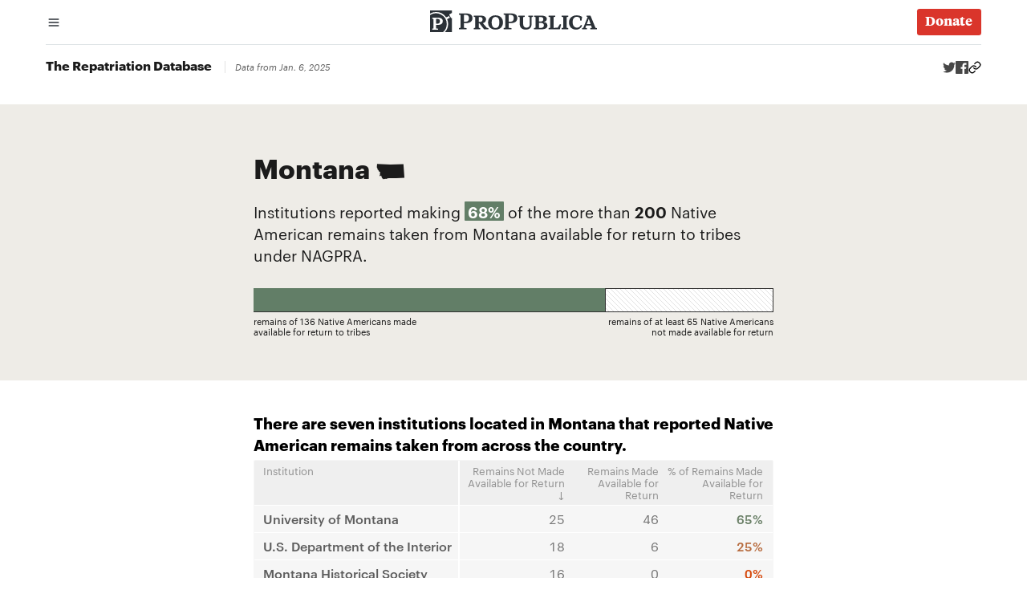

--- FILE ---
content_type: text/html
request_url: https://projects.propublica.org/repatriation-nagpra-database/state/montana/
body_size: 18353
content:
<!DOCTYPE html><html lang="en" class="force-light-mode"><head><meta charset="utf-8"><title>Montana Repatriation Records — NAGPRA Database — ProPublica</title><meta name="viewport" content="width=device-width,initial-scale=1"><link rel="canonical" href="https://projects.propublica.org/repatriation-nagpra-database/state/montana/"><meta name="description" content="Find out which museums and universities have Native American remains taken from Montana using our NAGPRA database."><meta name="author" content="Ash Ngu, Andrea Suozzo"><meta name="keywords" content="Native American Graves and Repatriation Act, NAGPRA, Repatriation, database, NAGPRA database"><meta name="type" content="project"><meta name="parsely-section" content="News Apps"><meta property="og:title" content="Montana Repatriation Records — The Repatriation Project"><meta property="og:description" content="Find out which museums and universities have Native American remains taken from Montana using our database.."><meta property="og:url" content="https://projects.propublica.org/repatriation-nagpra-database/state/montana/"><meta property="og:image" content="https://projects.propublica.org/repatriation-nagpra-database/assets/og-image.5e0c906a.jpg"><meta property="og:type" content="article"><meta property="og:site_name" content="ProPublica"><meta property="og:locale" content="en_US"><meta property="twitter:title" content="Montana Repatriation Records — The Repatriation Project"><meta property="twitter:description" content="Find out which museums and universities have Native American remains taken from Montana using our database.."><meta property="twitter:url" content="https://projects.propublica.org/repatriation-nagpra-database/state/montana/"><meta property="twitter:image" content="https://projects.propublica.org/repatriation-nagpra-database/assets/og-image.5e0c906a.jpg"><meta property="twitter:card" content="summary_large_image"><link rel="stylesheet" href="/repatriation-nagpra-database/styles/main.cad52b8a.css"><link rel="stylesheet" href="/repatriation-nagpra-database/scripts/assets/app.93558fe4.css"><script type="module" src="/repatriation-nagpra-database/scripts/app.79900493.js"></script></head><body class="text-dark bg-white accent-blue neutral-cool"><!--promo-bar-placeholder--><script type="application/json" class="svelte-config">{"componentName":"SiteHeader","props":{"type":"compact"},"contextArray":[]}</script><a class="site-header-skip-link a11y a11y-focusable--absolute svelte-1yopbnc" href="#main">Skip to content</a><div class="site-header--compact svelte-1yopbnc"><div class="variant-compact__inner-wrap svelte-1yopbnc variant-compact__inner-wrap--has-border"><div class="variant-compact__section-menu svelte-1yopbnc"><button class="button shape--round-rect svelte-rj69ki button-is-icon-only" data-link="Menu" data-pp-skip="false" data-testid="compact-menu-button" style="--button-bg-color: transparent; --button-color: var(--site-header-color-button-text, var(--color-neutral-80)); --button-font-size: var(--scale-1); --button-horizontal-spacing: var(--scale-1); --button-size: var(--scale3); --icon-size: 1em;"><div class="button-wrap svelte-rj69ki"><span class="icon-before svelte-rj69ki"><svg role="img" viewBox="0 0 24 24" fill="none" xmlns="http://www.w3.org/2000/svg"><title>Menu</title><path fill-rule="evenodd" clip-rule="evenodd" d="M2 12C2 11.4477 2.44772 11 3 11H21C21.5523 11 22 11.4477 22 12C22 12.5523 21.5523 13 21 13H3C2.44772 13 2 12.5523 2 12Z" fill="currentColor"></path><path fill-rule="evenodd" clip-rule="evenodd" d="M2 6C2 5.44772 2.44772 5 3 5H21C21.5523 5 22 5.44772 22 6C22 6.55228 21.5523 7 21 7H3C2.44772 7 2 6.55228 2 6Z" fill="currentColor"></path><path fill-rule="evenodd" clip-rule="evenodd" d="M2 18C2 17.4477 2.44772 17 3 17H21C21.5523 17 22 17.4477 22 18C22 18.5523 21.5523 19 21 19H3C2.44772 19 2 18.5523 2 18Z" fill="currentColor"></path></svg></span><span class="text font--sans svelte-rj69ki a11y">Menu</span></div></button></div><a class="variant-compact__wordmark svelte-1yopbnc" href="https://www.propublica.org"><svg role="img" xmlns="http://www.w3.org/2000/svg" viewBox="0 0 574.24 75" fill="currentColor"><title>ProPublica</title><path d="M66.4,13.48,66,14.91l6.23,11.45,1.15.47L75,26.29V75H50.95A41.2,41.2,0,0,0,62.13,46.88a40.61,40.61,0,0,0-3.39-16.26,45.17,45.17,0,0,1,7.79-4.95l1.69-.2.14-.41L65,18.83H64.5l-.88,1.29c-2.91,1.9-4.67,2.3-8.54,3.79A41.35,41.35,0,0,0,20.46,5.42,39.87,39.87,0,0,0,0,10.91V0H75V8.81ZM57.32,47A37.54,37.54,0,0,1,44.65,75H0V16A37,37,0,0,1,57.32,47ZM43.7,37.06c0-8.13-6-12-17.75-12H7.18v3.66l4.2.95V62.2l-4.2.95v3.73H27.85V63.14l-7.18-.95V50.14h5.15C37.26,50.14,43.7,45.53,43.7,37.06Zm-9.76.27c0,5.15-2.78,8.33-7.25,8.33h-6V29.47H27C31.37,29.47,33.94,32.32,33.94,37.33Z"></path><path d="M116.53,60.07l9.15,1.08v4.2H99.39v-4.2l5.28-1.36v-44l-5.28-1.36V10.41H123c15.31,0,22.9,5.28,22.9,16.13,0,11.18-8.33,17.41-23.1,17.41h-6.3Zm0-21.14h6.84c6.44,0,10.5-4.61,10.5-12.06,0-7.18-3.73-11.45-10.09-11.45h-7.25Z"></path><path d="M200.74,61.15v4.2H185.9l-16-20.6h-2.51v15l5.28,1.36v4.2H150.27v-4.2l5.28-1.36V23.35l-5-1.36V17.93H175.2c10.5,0,17.55,5.08,17.55,12.67,0,8.4-5.76,12.2-11,13.55l13.48,15.79ZM167.41,39.74h4.47c5.76,0,8.81-3.18,8.81-8.88,0-5.35-2.85-7.93-8.81-7.93h-4.47Z"></path><path d="M199.59,41.64c0-14.77,9.82-24.73,25.68-24.73s25.68,10,25.68,24.73-9.82,24.73-25.68,24.73S199.59,56.48,199.59,41.64Zm38.89,0c0-9.69-3.25-19.17-13.21-19.17S212.05,32,212.05,41.64s3.25,19.17,13.21,19.17S238.48,51.33,238.48,41.64Z"></path><path d="M270.79,60.07l9.15,1.08v4.2H253.31v-4.2l5.62-1.36v-44l-5.62-1.36V10.41h24c15.31,0,22.9,5.28,22.9,16.13,0,11.18-8.33,17.41-23.1,17.41h-6.3Zm0-21.14h6.84c6.44,0,10.5-4.61,10.5-12.06,0-7.18-3.73-11.45-10.1-11.45h-7.25Z"></path><path d="M354.26,22l-4.95,1.36V47c0,12.87-7.79,19.38-20.05,19.38-13.62,0-20.73-7.86-20.73-20v-23L303.58,22V17.93h22V22l-5.08,1.36V47.74c0,7.25,4.34,12.06,11.45,12.06,6.84,0,11.25-4.47,11.25-11.31V23.35L338.14,22V17.93h16.12Z"></path><path d="M403.85,52.21c0,8.88-7.11,13.14-22,13.14H357.58v-4.2l5.56-1.36V23.35L358.26,22V17.93h23.92c12.6,0,19.51,3.79,19.51,11.72,0,6.17-4.06,9.08-10.91,9.89v.27C399.31,40.76,403.85,45.1,403.85,52.21ZM375,38.32h5.76c6.1,0,9-2.78,9-7.79,0-5.22-3.12-7.59-9-7.59H375Zm16.8,13.41c0-5.62-3.79-8.67-11.25-8.67H375V60.34h6.64C388.07,60.34,391.79,57.29,391.79,51.74Z"></path><path d="M451.07,48.62l-4.4,16.73H408v-4.2l5.28-1.36V23.35L407.65,22V17.93h22.76V22l-5.28,1.36v37l14.16-.81L447,47.26Z"></path><path d="M475.4,61.15v4.2H453v-4.2l5.28-1.36V23.35L453,22V17.93H475.4V22l-5.28,1.36V59.8Z"></path><path d="M478,41.78c0-15.85,12.13-24.86,27-24.86a35.6,35.6,0,0,1,18.29,5.15l-2,13.21h-4.2l-1.69-9.08a13.23,13.23,0,0,0-10.09-4.13c-9.15,0-14.7,6.57-14.7,18.22,0,13.21,6.84,19.31,15.24,19.31,6.17,0,10.23-3.39,13.41-9.55l4.27,2c-4.27,10-11.65,14.36-21.07,14.36C488.4,66.37,478,56.48,478,41.78Z"></path><path d="M574.24,61.15v4.2H551.48v-4.2L557,60l-2.85-8.13h-16.6l-3.12,8.2,5.42,1.15-.07,4.2-16.53-.07v-4.2l4.27-1.08,14.9-37.33-4-1.29V17.93h13.69L569.3,60Zm-27.57-31-.47-1.56-.47,1.56-6.23,16.73h12.94Z"></path></svg></a><a href="https://give.propublica.org/give/346423/#!/donation/checkout?c_src=UpRed" class="button shape--round-rect svelte-rj69ki" data-pp-skip="false" style="--button-bg-color: var(--red-50); --button-color: var(--white); --button-font-size: var(--scale-2); --button-horizontal-spacing: var(--scale-1); --button-size: var(--scale2); --icon-size: 1em;"><div class="button-wrap svelte-rj69ki"><span class="text font--serif svelte-rj69ki">Donate</span></div></a></div></div><div class="site-header-overlay svelte-1yopbnc" data-testid="overlay" style="opacity: 0; pointer-events: none;"><div class="variant-overlay__top-inner-wrap svelte-1yopbnc"><div class="variant-overlay__section-menu svelte-1yopbnc"><button class="button shape--round-rect svelte-rj69ki button-is-icon-only" data-link="Menu" data-pp-skip="false" data-testid="close-overlay-button" style="--button-bg-color: transparent; --button-color: white; --button-font-size: var(--scale-1); --button-horizontal-spacing: var(--scale-1); --button-size: var(--scale3); --icon-size: var(--scale0);"><div class="button-wrap svelte-rj69ki"><span class="icon-before svelte-rj69ki"><svg role="img" xmlns="http://www.w3.org/2000/svg" viewBox="0 0 24 24" fill="none" stroke="currentColor" stroke-width="2" stroke-linecap="round" stroke-linejoin="round"><title>Close</title><line x1="18" y1="6" x2="6" y2="18"></line><line x1="6" y1="6" x2="18" y2="18"></line></svg></span><span class="text font--sans svelte-rj69ki a11y">Close</span></div></button></div><a class="variant-overlay__wordmark svelte-1yopbnc" href="https://www.propublica.org"><svg role="img" xmlns="http://www.w3.org/2000/svg" viewBox="0 0 574.24 75" fill="currentColor"><title>ProPublica</title><path d="M66.4,13.48,66,14.91l6.23,11.45,1.15.47L75,26.29V75H50.95A41.2,41.2,0,0,0,62.13,46.88a40.61,40.61,0,0,0-3.39-16.26,45.17,45.17,0,0,1,7.79-4.95l1.69-.2.14-.41L65,18.83H64.5l-.88,1.29c-2.91,1.9-4.67,2.3-8.54,3.79A41.35,41.35,0,0,0,20.46,5.42,39.87,39.87,0,0,0,0,10.91V0H75V8.81ZM57.32,47A37.54,37.54,0,0,1,44.65,75H0V16A37,37,0,0,1,57.32,47ZM43.7,37.06c0-8.13-6-12-17.75-12H7.18v3.66l4.2.95V62.2l-4.2.95v3.73H27.85V63.14l-7.18-.95V50.14h5.15C37.26,50.14,43.7,45.53,43.7,37.06Zm-9.76.27c0,5.15-2.78,8.33-7.25,8.33h-6V29.47H27C31.37,29.47,33.94,32.32,33.94,37.33Z"></path><path d="M116.53,60.07l9.15,1.08v4.2H99.39v-4.2l5.28-1.36v-44l-5.28-1.36V10.41H123c15.31,0,22.9,5.28,22.9,16.13,0,11.18-8.33,17.41-23.1,17.41h-6.3Zm0-21.14h6.84c6.44,0,10.5-4.61,10.5-12.06,0-7.18-3.73-11.45-10.09-11.45h-7.25Z"></path><path d="M200.74,61.15v4.2H185.9l-16-20.6h-2.51v15l5.28,1.36v4.2H150.27v-4.2l5.28-1.36V23.35l-5-1.36V17.93H175.2c10.5,0,17.55,5.08,17.55,12.67,0,8.4-5.76,12.2-11,13.55l13.48,15.79ZM167.41,39.74h4.47c5.76,0,8.81-3.18,8.81-8.88,0-5.35-2.85-7.93-8.81-7.93h-4.47Z"></path><path d="M199.59,41.64c0-14.77,9.82-24.73,25.68-24.73s25.68,10,25.68,24.73-9.82,24.73-25.68,24.73S199.59,56.48,199.59,41.64Zm38.89,0c0-9.69-3.25-19.17-13.21-19.17S212.05,32,212.05,41.64s3.25,19.17,13.21,19.17S238.48,51.33,238.48,41.64Z"></path><path d="M270.79,60.07l9.15,1.08v4.2H253.31v-4.2l5.62-1.36v-44l-5.62-1.36V10.41h24c15.31,0,22.9,5.28,22.9,16.13,0,11.18-8.33,17.41-23.1,17.41h-6.3Zm0-21.14h6.84c6.44,0,10.5-4.61,10.5-12.06,0-7.18-3.73-11.45-10.1-11.45h-7.25Z"></path><path d="M354.26,22l-4.95,1.36V47c0,12.87-7.79,19.38-20.05,19.38-13.62,0-20.73-7.86-20.73-20v-23L303.58,22V17.93h22V22l-5.08,1.36V47.74c0,7.25,4.34,12.06,11.45,12.06,6.84,0,11.25-4.47,11.25-11.31V23.35L338.14,22V17.93h16.12Z"></path><path d="M403.85,52.21c0,8.88-7.11,13.14-22,13.14H357.58v-4.2l5.56-1.36V23.35L358.26,22V17.93h23.92c12.6,0,19.51,3.79,19.51,11.72,0,6.17-4.06,9.08-10.91,9.89v.27C399.31,40.76,403.85,45.1,403.85,52.21ZM375,38.32h5.76c6.1,0,9-2.78,9-7.79,0-5.22-3.12-7.59-9-7.59H375Zm16.8,13.41c0-5.62-3.79-8.67-11.25-8.67H375V60.34h6.64C388.07,60.34,391.79,57.29,391.79,51.74Z"></path><path d="M451.07,48.62l-4.4,16.73H408v-4.2l5.28-1.36V23.35L407.65,22V17.93h22.76V22l-5.28,1.36v37l14.16-.81L447,47.26Z"></path><path d="M475.4,61.15v4.2H453v-4.2l5.28-1.36V23.35L453,22V17.93H475.4V22l-5.28,1.36V59.8Z"></path><path d="M478,41.78c0-15.85,12.13-24.86,27-24.86a35.6,35.6,0,0,1,18.29,5.15l-2,13.21h-4.2l-1.69-9.08a13.23,13.23,0,0,0-10.09-4.13c-9.15,0-14.7,6.57-14.7,18.22,0,13.21,6.84,19.31,15.24,19.31,6.17,0,10.23-3.39,13.41-9.55l4.27,2c-4.27,10-11.65,14.36-21.07,14.36C488.4,66.37,478,56.48,478,41.78Z"></path><path d="M574.24,61.15v4.2H551.48v-4.2L557,60l-2.85-8.13h-16.6l-3.12,8.2,5.42,1.15-.07,4.2-16.53-.07v-4.2l4.27-1.08,14.9-37.33-4-1.29V17.93h13.69L569.3,60Zm-27.57-31-.47-1.56-.47,1.56-6.23,16.73h12.94Z"></path></svg></a><a href="https://give.propublica.org/give/346423/#!/donation/checkout?c_src=UpRed" class="button shape--round-rect svelte-rj69ki" data-pp-skip="true" style="--button-bg-color: var(--red-50); --button-color: var(--white); --button-font-size: var(--scale-2); --button-horizontal-spacing: var(--scale-1); --button-size: var(--scale2); --icon-size: 1em;"><div class="button-wrap svelte-rj69ki"><span class="text font--serif svelte-rj69ki">Donate</span></div></a></div><div class="site-header-overlay__wrap-expanded svelte-1yopbnc" data-pp-location="masthead wrap-expanded"><div class="site-header__section-search svelte-1yopbnc"><form class="search-form svelte-1yopbnc" role="search" action="https://propublica.org/search" method="get"><label class="a11y hed-form hed-site-search" for="search-form__input-text">Search ProPublica:</label><div class="search-form__input-wrap svelte-1yopbnc"><input placeholder="Search" id="search-form__input-text" class="search-form__input-text svelte-1yopbnc" type="search" value="" name="qss"> <button class="button shape--circle svelte-rj69ki button-is-icon-only" data-pp-skip="false" style="--button-bg-color: var(--cool-70); --button-color: white; --button-font-size: var(--scale-1); --button-horizontal-spacing: var(--scale-1); --button-size: var(--scale4); --icon-size: var(--scale0);"><div class="button-wrap svelte-rj69ki"><span class="icon-before svelte-rj69ki"><svg role="img" xmlns="http://www.w3.org/2000/svg" viewBox="0 0 24 24" fill="none" stroke="currentColor" stroke-width="2" stroke-linecap="round" stroke-linejoin="round"><title>Search</title><circle cx="11" cy="11" r="8"></circle><line x1="21" y1="21" x2="16.65" y2="16.65"></line></svg></span><span class="text font--sans svelte-rj69ki a11y">Search</span></div></button></div></form></div><nav class="site-header__section-links-expanded svelte-1yopbnc" aria-label="Expanded Links" hidden><div class="site-header__links site-header__links-topics svelte-1yopbnc"><strong class="site-header__links-heading svelte-1yopbnc">Topics</strong><ul class="site-header__links-list svelte-1yopbnc"><li class="svelte-1yopbnc"><span class="icon svelte-1yopbnc"><svg role="img" xmlns="http://www.w3.org/2000/svg" viewBox="0 0 15 15" fill="currentColor"><title>Racial Justice</title><path d="M15,12.23v0L14,4.55l.24.06.11,0a.38.38,0,0,0,.36-.27.38.38,0,0,0-.25-.47c-.19-.06-.39-.1-.59-.15a.38.38,0,0,0-.29-.26.37.37,0,0,0-.28.11c-.6-.15-1.21-.28-1.82-.39V1.29A1.29,1.29,0,0,0,10.17,0,1.32,1.32,0,0,0,9.11.57a1.37,1.37,0,0,0-2,.26A1.3,1.3,0,0,0,6.23.51a1.32,1.32,0,0,0-1.12.66A1.13,1.13,0,0,0,4.46,1,1.19,1.19,0,0,0,3.27,2.14V3.25c-.53.1-1,.21-1.57.34a.37.37,0,0,0-.28-.11.38.38,0,0,0-.29.26c-.19,0-.39.09-.58.15a.38.38,0,0,0-.25.47.38.38,0,0,0,.36.27l.11,0L1,4.55,0,12.21v0A2.67,2.67,0,0,0,2.6,15a2.67,2.67,0,0,0,2.57-2.73h0a.19.19,0,0,0,0-.07.13.13,0,0,0,0-.06h0L2,4.27c.41-.1.82-.18,1.24-.25v.37a4,4,0,0,0-.12,1A3.93,3.93,0,0,0,5.21,8.81v1.77a.38.38,0,1,0,.75,0v-2a.39.39,0,0,0-.21-.34A3.19,3.19,0,0,1,3.9,5.39a1.18,1.18,0,0,0,.56.16,1.2,1.2,0,0,0,.8-.32,1.35,1.35,0,0,0,1,.43,1.29,1.29,0,0,0,1-.44,1.29,1.29,0,0,0,.6.32,3.58,3.58,0,0,0-.89.85.37.37,0,0,0,.3.59.39.39,0,0,0,.31-.15A2.81,2.81,0,0,1,9.76,5.61a.38.38,0,0,0,0-.75H8.14a.59.59,0,0,1-.58-.59v-.5h2.82a.73.73,0,0,1,.75.71v.89A3.19,3.19,0,0,1,9.28,8.24a.39.39,0,0,0-.21.34v2a.38.38,0,1,0,.75,0V8.81a3.93,3.93,0,0,0,2.06-3.44V4.48A1.33,1.33,0,0,0,11.8,4c.4.07.79.15,1.18.24L9.87,12.11h0a.13.13,0,0,0,0,.06.25.25,0,0,0,0,.07h0A2.67,2.67,0,0,0,12.41,15,2.67,2.67,0,0,0,15,12.25ZM1.65,5.35l2.59,6.53H.83Zm1,8.9A1.88,1.88,0,0,1,.81,12.63H4.39A1.88,1.88,0,0,1,2.6,14.25ZM4.9,4.36a.44.44,0,0,1-.44.44A.44.44,0,0,1,4,4.36V2.14a.44.44,0,0,1,.44-.44.44.44,0,0,1,.44.44Zm1.91,0a.58.58,0,1,1-1.16,0V2.14a.7.7,0,0,0,0-.14.4.4,0,0,0,0-.15.58.58,0,1,1,1.16,0Zm.73-2.58a.43.43,0,0,0,0-.11.65.65,0,1,1,1.29,0V3H7.56V1.85S7.54,1.78,7.54,1.74ZM9.6,3V1.63s0,0,0-.06,0,0,0,0V1.29a.57.57,0,0,1,1.14,0V3.07a1.49,1.49,0,0,0-.36,0Zm4.58,8.86H10.77l2.59-6.53Zm-1.77,2.37a1.89,1.89,0,0,1-1.79-1.62H14.2A1.88,1.88,0,0,1,12.41,14.25Z"></path></svg> </span><a class="site-header__link svelte-1yopbnc" data-link="Racial Justice" href="https://www.propublica.org/topics/racial-justice">Racial Justice</a></li><li class="svelte-1yopbnc"><span class="icon svelte-1yopbnc"><svg role="img" xmlns="http://www.w3.org/2000/svg" viewBox="0 0 15 15" fill="currentColor"><title>Healthcare</title><path d="M6.77,4.81H6.28a10,10,0,0,1-4.19-.92L.44,3a.67.67,0,0,1-.36-.67.7.7,0,0,1,.49-.6L4.38.65a1.14,1.14,0,0,1,1,.19,1.08,1.08,0,0,1,.42.86.56.56,0,0,0,.54.56h.48a.37.37,0,0,1,.37.37A.38.38,0,0,1,6.77,3H6.29A1.3,1.3,0,0,1,5,1.7a.31.31,0,0,0-.13-.26.31.31,0,0,0-.29-.06L.92,2.43l1.5.79a9.35,9.35,0,0,0,3.86.84h.49a.38.38,0,0,1,0,.75Z"></path><path d="M8.76,4.81H8.29a.38.38,0,1,1,0-.75h.47a9.24,9.24,0,0,0,3.87-.85l1.5-.78L10.45,1.38a.3.3,0,0,0-.27.05.35.35,0,0,0-.13.27A1.3,1.3,0,0,1,8.77,3H8.29a.38.38,0,0,1-.38-.38.37.37,0,0,1,.38-.37h.47A.56.56,0,0,0,9.3,1.7,1.1,1.1,0,0,1,9.72.84a1.08,1.08,0,0,1,.93-.19l3.82,1.1A.7.7,0,0,1,14.61,3L13,3.88A9.92,9.92,0,0,1,8.76,4.81Z"></path><path d="M7.52,13.82a.34.34,0,0,1-.23-.08L6,12.76a1.72,1.72,0,0,1-.61-1.52,1.63,1.63,0,0,1,.77-1.33L9.61,8A.88.88,0,0,0,10,7.33a1.11,1.11,0,0,0-.28-.91l-.33-.29a.38.38,0,1,1,.51-.55l.32.29a1.8,1.8,0,0,1,.52,1.55A1.59,1.59,0,0,1,10,8.65L6.56,10.56a.89.89,0,0,0-.39.74,1,1,0,0,0,.32.87l1.26,1a.39.39,0,0,1,.07.53A.41.41,0,0,1,7.52,13.82Z"></path><path d="M7.53,13.82a.41.41,0,0,1-.3-.14.39.39,0,0,1,.07-.53l1.26-1a1,1,0,0,0,.32-.87.89.89,0,0,0-.39-.74L5.07,8.65a1.62,1.62,0,0,1-.76-1.24,1.82,1.82,0,0,1,.51-1.54l.32-.29a.38.38,0,0,1,.51.55l-.33.3a1.08,1.08,0,0,0-.27.89A.92.92,0,0,0,5.44,8L8.86,9.91a1.63,1.63,0,0,1,.77,1.33A1.72,1.72,0,0,1,9,12.76l-1.26,1A.34.34,0,0,1,7.53,13.82Z"></path><path d="M7.52,15a.37.37,0,0,1-.37-.38V.44A.37.37,0,0,1,7.52.06.38.38,0,0,1,7.9.44V14.57A.38.38,0,0,1,7.52,15Z"></path></svg> </span><a class="site-header__link svelte-1yopbnc" data-link="Health Care" href="https://www.propublica.org/topics/health-care">Health Care</a></li><li class="svelte-1yopbnc"><span class="icon svelte-1yopbnc"><svg role="img" xmlns="http://www.w3.org/2000/svg" viewBox="0 0 15 15" fill="currentColor"><title>Politics</title><path d="M12.54,14.89h-10a.38.38,0,0,1-.38-.37V11a.38.38,0,0,1,.38-.38h10a.38.38,0,0,1,.38.38v3.55A.38.38,0,0,1,12.54,14.89Zm-9.66-.75h9.29v-2.8H2.88Z"></path><path d="M14.52,14.89H.53a.38.38,0,0,1,0-.75h14a.38.38,0,0,1,0,.75Z"></path><path d="M11.71,11.35H3.34A.37.37,0,0,1,3,11V8.7a.38.38,0,0,1,.37-.38h8.37a.37.37,0,0,1,.37.38V11A.36.36,0,0,1,11.71,11.35Zm-8-.75h7.61V9.07H3.72Z"></path><path d="M8.36,5.11A.38.38,0,0,1,8,4.73V3.42H7.07V4.73a.38.38,0,1,1-.75,0V3a.37.37,0,0,1,.37-.37H8.36A.37.37,0,0,1,8.73,3V4.73A.38.38,0,0,1,8.36,5.11Z"></path><path d="M3.84,13.79a.38.38,0,0,1-.38-.37V12.25a.38.38,0,0,1,.75,0v1.17A.38.38,0,0,1,3.84,13.79Z"></path><path d="M5.31,13.79a.38.38,0,0,1-.37-.37V12.25a.38.38,0,0,1,.75,0v1.17A.38.38,0,0,1,5.31,13.79Z"></path><path d="M6.79,13.79a.37.37,0,0,1-.37-.37V12.25a.36.36,0,0,1,.37-.37.37.37,0,0,1,.38.37v1.17A.38.38,0,0,1,6.79,13.79Z"></path><path d="M8.27,13.79a.38.38,0,0,1-.38-.37V12.25a.37.37,0,0,1,.38-.37.36.36,0,0,1,.37.37v1.17A.37.37,0,0,1,8.27,13.79Z"></path><path d="M9.75,13.79a.38.38,0,0,1-.38-.37V12.25a.38.38,0,0,1,.75,0v1.17A.38.38,0,0,1,9.75,13.79Z"></path><path d="M11.22,13.79a.38.38,0,0,1-.37-.37V12.25a.38.38,0,0,1,.75,0v1.17A.38.38,0,0,1,11.22,13.79Z"></path><path d="M7.53,3.42A.37.37,0,0,1,7.16,3V.48A.37.37,0,0,1,7.53.11a.38.38,0,0,1,.38.37V3A.38.38,0,0,1,7.53,3.42Z"></path><path d="M11.72,9.06a.38.38,0,0,1-.38-.37A3.74,3.74,0,0,0,7.53,5,3.74,3.74,0,0,0,3.72,8.69a.38.38,0,0,1-.75,0A4.49,4.49,0,0,1,7.53,4.28a4.49,4.49,0,0,1,4.56,4.41A.37.37,0,0,1,11.72,9.06Z"></path></svg> </span><a class="site-header__link svelte-1yopbnc" data-link="Politics" href="https://www.propublica.org/topics/politics">Politics</a></li><li class="svelte-1yopbnc"><span class="icon svelte-1yopbnc"><svg role="img" xmlns="http://www.w3.org/2000/svg" viewBox="0 0 15 15" fill="currentColor"><title>Criminal Justice</title><path d="M13.48,4h-.11A20.22,20.22,0,0,0,1.76,4a.38.38,0,0,1-.47-.26.37.37,0,0,1,.25-.46,21,21,0,0,1,12.05,0,.37.37,0,0,1-.11.73Z"></path><path d="M10.53,15h-6a.38.38,0,1,1,0-.75h6a.38.38,0,0,1,0,.75Z"></path><path d="M7.5,15a.37.37,0,0,1-.37-.38V.42A.37.37,0,0,1,7.5,0a.38.38,0,0,1,.38.38V14.6A.38.38,0,0,1,7.5,15Z"></path><path d="M5.39,9.89H.46a.37.37,0,0,1-.31-.16.36.36,0,0,1,0-.35L2.57,3.16a.38.38,0,0,1,.35-.24h0a.38.38,0,0,1,.35.23L5.74,9.38a.36.36,0,0,1,0,.35A.37.37,0,0,1,5.39,9.89ZM1,9.14H4.84L2.92,4.31Z"></path><path d="M14.6,9.89H9.67a.37.37,0,0,1-.31-.16.36.36,0,0,1,0-.35l2.46-6.22a.38.38,0,0,1,.35-.24h0a.37.37,0,0,1,.35.23L15,9.38a.36.36,0,0,1,0,.35A.37.37,0,0,1,14.6,9.89Zm-4.38-.75h3.83L12.13,4.31Z"></path><path d="M2.92,11.75A3,3,0,0,1,.1,9.62a.36.36,0,0,1,.06-.33.38.38,0,0,1,.3-.15H5.39a.38.38,0,0,1,.3.15.39.39,0,0,1,.06.33A3,3,0,0,1,2.92,11.75ZM1,9.89A2.21,2.21,0,0,0,2.92,11,2.22,2.22,0,0,0,4.83,9.89Z"></path><path d="M12.13,11.75A3,3,0,0,1,9.3,9.62a.39.39,0,0,1,.06-.33.38.38,0,0,1,.3-.15h4.93a.38.38,0,0,1,.3.15.36.36,0,0,1,.06.33A3,3,0,0,1,12.13,11.75ZM10.22,9.89a2.19,2.19,0,0,0,3.81,0Z"></path></svg> </span><a class="site-header__link svelte-1yopbnc" data-link="Criminal Justice" href="https://www.propublica.org/topics/criminal-justice">Criminal Justice</a></li><li class="svelte-1yopbnc"><a class="site-header__link svelte-1yopbnc" data-link="more…" href="https://www.propublica.org/topics/">more…</a></li></ul></div><div class="site-header__links site-header__links-region svelte-1yopbnc"><strong class="site-header__links-heading svelte-1yopbnc">Browse by Place</strong><ul class="site-header__links-list svelte-1yopbnc"><li class="svelte-1yopbnc"><a class="site-header__link svelte-1yopbnc" data-link="Midwest" href="https://www.propublica.org/midwest/">Midwest</a></li><li class="svelte-1yopbnc"><a class="site-header__link svelte-1yopbnc" data-link="Southwest" href="https://www.propublica.org/southwest/">Southwest</a></li><li class="svelte-1yopbnc"><a class="site-header__link svelte-1yopbnc" data-link="South" href="https://www.propublica.org/south/">South</a></li><li class="svelte-1yopbnc"><a class="site-header__link svelte-1yopbnc" data-link="Texas" href="https://www.propublica.org/texas/">Texas</a></li></ul></div><div class="site-header__links site-header__links-type svelte-1yopbnc"><strong class="site-header__links-heading svelte-1yopbnc">Type</strong><ul class="site-header__links-list svelte-1yopbnc"><li class="svelte-1yopbnc"><a class="site-header__link svelte-1yopbnc" data-link="Graphics &amp; Data" href="https://www.propublica.org/newsapps/">Graphics &amp; Data</a></li><li class="svelte-1yopbnc"><a class="site-header__link svelte-1yopbnc" data-link="Newsletters" href="https://www.propublica.org/newsletters/">Newsletters</a></li><li class="svelte-1yopbnc"><a class="site-header__link svelte-1yopbnc" data-link="Series" href="https://www.propublica.org/series/">Series</a></li><li class="svelte-1yopbnc"><a class="site-header__link svelte-1yopbnc" data-link="Videos" href="https://www.propublica.org/video/">Videos</a></li></ul></div><div class="site-header__links site-header__links-special svelte-1yopbnc"><ul class="site-header__links-list svelte-1yopbnc"><li class="svelte-1yopbnc"><a class="site-header__link svelte-1yopbnc" data-link="Local Reporting Network" href="https://www.propublica.org/local-reporting-network/">Local Reporting Network</a></li><li class="svelte-1yopbnc"><a class="site-header__link svelte-1yopbnc" data-link="Electionland" href="https://www.propublica.org/electionland/">Electionland</a></li><li class="svelte-1yopbnc"><a class="site-header__link svelte-1yopbnc" data-link="Data Store" href="https://www.propublica.org/datastore/">Data Store</a></li></ul></div><div class="site-header__links site-header__links-info svelte-1yopbnc"><strong class="site-header__links-heading svelte-1yopbnc">Info</strong><ul class="site-header__links-list svelte-1yopbnc"><li class="svelte-1yopbnc"><a class="site-header__link svelte-1yopbnc" data-link="About Us" href="https://www.propublica.org/about/">About Us</a></li><li class="svelte-1yopbnc"><a class="site-header__link svelte-1yopbnc" data-link="Impact" href="https://www.propublica.org/impact/">Impact</a></li><li class="svelte-1yopbnc"><a class="site-header__link svelte-1yopbnc" data-link="Jobs &amp; Fellowships" href="https://www.propublica.org/jobs/">Jobs &amp; Fellowships</a></li><li class="svelte-1yopbnc"><a class="site-header__link svelte-1yopbnc" data-link="Contact Us" href="https://www.propublica.org/contact/">Contact Us</a></li></ul></div><div class="site-header__links site-header__links-follow svelte-1yopbnc"><strong class="site-header__links-heading svelte-1yopbnc">Follow</strong><ul class="site-header__links-list site-header__links-list-follow svelte-1yopbnc" data-link="Facebook"><li class="svelte-1yopbnc"><a href="https://www.facebook.com/propublica" class="button shape--circle svelte-rj69ki button-is-icon-only" data-pp-skip="false" style="--button-bg-color: var(--cool-70); --button-color: white; --button-font-size: var(--scale-1); --button-horizontal-spacing: var(--scale-1); --button-size: var(--scale3); --icon-size: 1em;"><div class="button-wrap svelte-rj69ki"><span class="icon-before svelte-rj69ki"><svg role="img" xmlns="http://www.w3.org/2000/svg" viewBox="0 0 24 24" fill="currentColor"><title>Facebook</title><path d="M24,1.5v21A1.52,1.52,0,0,1,22.5,24h-6V14.67h3l.5-3.46H16.5V8.5a1.6,1.6,0,0,1,.38-1.15A1.48,1.48,0,0,1,18,6.95h2.25V3.83a15.64,15.64,0,0,0-2.46-.16A5.11,5.11,0,0,0,14.1,4.89a4.41,4.41,0,0,0-1.27,3.33v3h-3v3.46h3V24H1.5a1.44,1.44,0,0,1-1.05-.45A1.44,1.44,0,0,1,0,22.5V1.5A1.44,1.44,0,0,1,.45.45,1.44,1.44,0,0,1,1.5,0h21a1.44,1.44,0,0,1,1.05.45A1.44,1.44,0,0,1,24,1.5Z"></path></svg></span><span class="text font--sans svelte-rj69ki a11y">Facebook</span></div></a></li><li data-link="Twitter" class="svelte-1yopbnc"><a href="https://twitter.com/propublica" class="button shape--circle svelte-rj69ki button-is-icon-only" data-pp-skip="false" style="--button-bg-color: var(--cool-70); --button-color: white; --button-font-size: var(--scale-1); --button-horizontal-spacing: var(--scale-1); --button-size: var(--scale3); --icon-size: 1em;"><div class="button-wrap svelte-rj69ki"><span class="icon-before svelte-rj69ki"><svg role="img" xmlns="http://www.w3.org/2000/svg" viewBox="0 0 24 24" fill="currentColor"><title>Twitter</title><path d="M24,4.55A9.88,9.88,0,0,1,21.55,7.1v.64a13.51,13.51,0,0,1-.42,3.3,15.87,15.87,0,0,1-1.2,3.22,13.16,13.16,0,0,1-2,2.92,14.5,14.5,0,0,1-2.73,2.37,12.7,12.7,0,0,1-3.49,1.6,14.57,14.57,0,0,1-4.17.59,13.69,13.69,0,0,1-7.56-2,7.81,7.81,0,0,0,1.17.08,8.52,8.52,0,0,0,3.21-.63,11.36,11.36,0,0,0,2.89-1.7,4.66,4.66,0,0,1-2.85-1A4.79,4.79,0,0,1,2.7,14.07,4.78,4.78,0,0,0,4.92,14,4.8,4.8,0,0,1,2.1,12.3,4.76,4.76,0,0,1,1,9.16V9.11a4.91,4.91,0,0,0,2.23.61A4.94,4.94,0,0,1,1.59,8,4.75,4.75,0,0,1,1,5.64a4.82,4.82,0,0,1,.67-2.39A13.69,13.69,0,0,0,6.14,6.81,14.18,14.18,0,0,0,11.8,8.3a5.16,5.16,0,0,1-.11-1.14,4.73,4.73,0,0,1,1.44-3.47,4.73,4.73,0,0,1,3.47-1.44A4.91,4.91,0,0,1,20.23,3.8a9.79,9.79,0,0,0,3.11-1.2,4.72,4.72,0,0,1-2.17,2.73A9.36,9.36,0,0,0,24,4.55Z"></path></svg></span><span class="text font--sans svelte-rj69ki a11y">Twitter</span></div></a></li><li data-link="Instagram" class="svelte-1yopbnc"><a href="https://www.instagram.com/propublica/" class="button shape--circle svelte-rj69ki button-is-icon-only" data-pp-skip="false" style="--button-bg-color: var(--cool-70); --button-color: white; --button-font-size: var(--scale-1); --button-horizontal-spacing: var(--scale-1); --button-size: var(--scale3); --icon-size: 1em;"><div class="button-wrap svelte-rj69ki"><span class="icon-before svelte-rj69ki"><svg role="img" xmlns="http://www.w3.org/2000/svg" viewBox="0 0 24 24" fill="currentColor"><title>Instagram</title><path d="M12,2.32c3.15,0,3.53,0,4.77.07a6.51,6.51,0,0,1,2.19.4,3.58,3.58,0,0,1,1.36.89A3.58,3.58,0,0,1,21.21,5a6.51,6.51,0,0,1,.4,2.19c.06,1.24.07,1.62.07,4.77s0,3.53-.07,4.77a6.51,6.51,0,0,1-.4,2.19A4,4,0,0,1,19,21.21a6.51,6.51,0,0,1-2.19.4c-1.24.06-1.62.07-4.77.07s-3.53,0-4.77-.07A6.51,6.51,0,0,1,5,21.21a3.58,3.58,0,0,1-1.36-.89A3.58,3.58,0,0,1,2.79,19a6.51,6.51,0,0,1-.4-2.19c-.06-1.24-.07-1.62-.07-4.77s0-3.53.07-4.77A6.51,6.51,0,0,1,2.79,5a3.58,3.58,0,0,1,.89-1.36A3.58,3.58,0,0,1,5,2.79a6.51,6.51,0,0,1,2.19-.4c1.24-.06,1.62-.07,4.77-.07M12,.19C8.79.19,8.39.2,7.13.26A8.84,8.84,0,0,0,4.26.81,6,6,0,0,0,.81,4.26,8.84,8.84,0,0,0,.26,7.13C.2,8.39.19,8.79.19,12s0,3.61.07,4.87a8.84,8.84,0,0,0,.55,2.87,6,6,0,0,0,3.45,3.45,8.84,8.84,0,0,0,2.87.55c1.26.06,1.66.07,4.87.07s3.61,0,4.87-.07a8.84,8.84,0,0,0,2.87-.55,6,6,0,0,0,3.45-3.45,8.84,8.84,0,0,0,.55-2.87c.06-1.26.07-1.66.07-4.87s0-3.61-.07-4.87a8.84,8.84,0,0,0-.55-2.87A6,6,0,0,0,19.74.81,8.84,8.84,0,0,0,16.87.26C15.61.2,15.21.19,12,.19Z"></path><path d="M12,5.94A6.06,6.06,0,1,0,18.06,12,6.06,6.06,0,0,0,12,5.94Zm0,10A3.94,3.94,0,1,1,15.94,12,3.95,3.95,0,0,1,12,15.94Z"></path><circle cx="18.3" cy="5.7" r="1.42"></circle></svg></span><span class="text font--sans svelte-rj69ki a11y">Instagram</span></div></a></li></ul></div></nav></div></div><!--svelte-component-end--><main class="content" id="main"><article class="newsapp newsapp--lookup center"><div class="newsapp-subnav size14 center" data-pp-location="subnav"><div><span class="newsapp-subnav__title series-title"><a href="/repatriation-nagpra-database/"><span class="series-title__the">The</span> <span class="series-title__smaller">Repatriation Database</span></a></span> <span class="data-update-date newsapp-subnav__subtitle">Data from Jan. 6, 2025</span></div><script type="application/json" class="svelte-config">{"componentName":"ShareTools","props":{"pageUrl":"https://projects.propublica.org/repatriation-nagpra-database/state/montana/","pageTitle":"Montana — NAGPRA Database — ProPublica","buttonProps":{"iconOnly":true,"bgColor":"transparent","textColor":"black"}},"contextArray":[]}</script><div class="share-tools" data-pp-location="share tools"><ul class="share-tools__btn-list svelte-3w8eaf"><li><a href="https://twitter.com/intent/tweet?url=https://projects.propublica.org/repatriation-nagpra-database/state/montana/&amp;text=Montana%20%E2%80%94%20NAGPRA%20Database%20%E2%80%94%20ProPublica" class="button shape--round-rect svelte-rj69ki button-is-icon-only" data-pp-skip="false" style="--button-bg-color: transparent; --button-color: black; --button-font-size: var(--scale-1); --button-horizontal-spacing: var(--scale-1); --button-size: var(--scale3); --icon-size: 1em;"><div class="button-wrap svelte-rj69ki"><span class="icon-before svelte-rj69ki"><svg role="img" xmlns="http://www.w3.org/2000/svg" viewBox="0 0 24 24" fill="currentColor"><title>Twitter</title><path d="M24,4.55A9.88,9.88,0,0,1,21.55,7.1v.64a13.51,13.51,0,0,1-.42,3.3,15.87,15.87,0,0,1-1.2,3.22,13.16,13.16,0,0,1-2,2.92,14.5,14.5,0,0,1-2.73,2.37,12.7,12.7,0,0,1-3.49,1.6,14.57,14.57,0,0,1-4.17.59,13.69,13.69,0,0,1-7.56-2,7.81,7.81,0,0,0,1.17.08,8.52,8.52,0,0,0,3.21-.63,11.36,11.36,0,0,0,2.89-1.7,4.66,4.66,0,0,1-2.85-1A4.79,4.79,0,0,1,2.7,14.07,4.78,4.78,0,0,0,4.92,14,4.8,4.8,0,0,1,2.1,12.3,4.76,4.76,0,0,1,1,9.16V9.11a4.91,4.91,0,0,0,2.23.61A4.94,4.94,0,0,1,1.59,8,4.75,4.75,0,0,1,1,5.64a4.82,4.82,0,0,1,.67-2.39A13.69,13.69,0,0,0,6.14,6.81,14.18,14.18,0,0,0,11.8,8.3a5.16,5.16,0,0,1-.11-1.14,4.73,4.73,0,0,1,1.44-3.47,4.73,4.73,0,0,1,3.47-1.44A4.91,4.91,0,0,1,20.23,3.8a9.79,9.79,0,0,0,3.11-1.2,4.72,4.72,0,0,1-2.17,2.73A9.36,9.36,0,0,0,24,4.55Z"></path></svg></span><span class="text font--sans svelte-rj69ki a11y">Twitter</span></div></a></li><li><a href="https://www.facebook.com/sharer/sharer.php?u=https://projects.propublica.org/repatriation-nagpra-database/state/montana/" class="button shape--round-rect svelte-rj69ki button-is-icon-only" data-pp-skip="false" style="--button-bg-color: transparent; --button-color: black; --button-font-size: var(--scale-1); --button-horizontal-spacing: var(--scale-1); --button-size: var(--scale3); --icon-size: 1em;"><div class="button-wrap svelte-rj69ki"><span class="icon-before svelte-rj69ki"><svg role="img" xmlns="http://www.w3.org/2000/svg" viewBox="0 0 24 24" fill="currentColor"><title>Facebook</title><path d="M24,1.5v21A1.52,1.52,0,0,1,22.5,24h-6V14.67h3l.5-3.46H16.5V8.5a1.6,1.6,0,0,1,.38-1.15A1.48,1.48,0,0,1,18,6.95h2.25V3.83a15.64,15.64,0,0,0-2.46-.16A5.11,5.11,0,0,0,14.1,4.89a4.41,4.41,0,0,0-1.27,3.33v3h-3v3.46h3V24H1.5a1.44,1.44,0,0,1-1.05-.45A1.44,1.44,0,0,1,0,22.5V1.5A1.44,1.44,0,0,1,.45.45,1.44,1.44,0,0,1,1.5,0h21a1.44,1.44,0,0,1,1.05.45A1.44,1.44,0,0,1,24,1.5Z"></path></svg></span><span class="text font--sans svelte-rj69ki a11y">Facebook</span></div></a></li><li><div class="copy-button-wrapper svelte-1g0eagm"><textarea class="copy-button-textarea svelte-1g0eagm copy-button-textarea--hide" readonly="readonly" aria-hidden="true" tabindex="-1">https://projects.propublica.org/repatriation-nagpra-database/state/montana/</textarea><div class="copy-button-tooltip svelte-1g0eagm -js-hide"><span>Link Copied!</span></div><button class="button shape--round-rect svelte-rj69ki button-is-icon-only" data-pp-skip="false" style="--button-bg-color: transparent; --button-color: black; --button-font-size: var(--scale-1); --button-horizontal-spacing: var(--scale-1); --button-size: var(--scale3); --icon-size: 1em;"><div class="button-wrap svelte-rj69ki"><span class="icon-before svelte-rj69ki"><svg role="img" xmlns="http://www.w3.org/2000/svg" viewBox="0 0 24 24" fill="none" stroke="currentColor" stroke-width="2" stroke-linecap="round" stroke-linejoin="round"><title>Link</title><path d="M10 13a5 5 0 007.54.54l3-3a5 5 0 00-7.07-7.07l-1.72 1.71"></path><path d="M14 11a5 5 0 00-7.54-.54l-3 3a5 5 0 007.07 7.07l1.71-1.71"></path></svg></span><span class="text font--sans svelte-rj69ki a11y">Copy</span></div></button></div></li></ul></div><!--svelte-component-end--></div><div class="newsapp-body state-detail"><header class="background-color full header"><div class="full-size-reset-wrapper"><div class="center full-size-reset"><h1>Montana <span class="stateface sf-mt"></span></h1><p>Institutions reported making <span class="pct-complete-pill" style="background: rgb(98, 126, 103);">68%</span> of the more than <strong>200</strong> Native American remains taken from Montana available for return to tribes under NAGPRA.</p><div class="bar-wrapper"><div class="bar"><div class="bar-complete" style="width: calc(67.66169154228857% + 1.5px); background-color: rgb(98, 126, 103);"></div></div><div class="bar-labels"><div class="bar-label-complete">remains of 136 Native Americans made available for return to tribes</div><div class="bar-label-pending">remains of at least 65 Native Americans not made available for return</div></div></div></div></div></header><div class="newsapp-body__group"><div class="lead-in"><p class="lead-in__title">There are seven institutions located in Montana that reported Native American remains taken from across the country.</p></div><div class="table-wrapper center"><table class="table table--dense table--minimal" data-tablesaw-sortable data-tablesaw-mode="swipe" data-tablesaw-minimap><thead><tr><th data-tablesaw-sortable-col>Institution</th><th class="right tablesaw-sortable-descending" data-tablesaw-sortable-col data-tablesaw-sortable-numeric>Remains Not Made Available for Return</th><th class="right" data-tablesaw-sortable-col data-tablesaw-sortable-numeric>Remains Made Available for Return</th><th class="right" data-tablesaw-sortable-col data-tablesaw-sortable-numeric>% of Remains Made Available for Return</th></tr></thead><tbody><tr onclick="window.location='/repatriation-nagpra-database/institution/university-montana'"><td class="strong">University of Montana</td><td class="right">25</td><td class="right">46</td><td class="right strong" style="color: rgb(107, 128, 104);">65%</td></tr><tr onclick="window.location='/repatriation-nagpra-database/institution/us-department-interior'"><td class="strong">U.S. Department of the Interior</td><td class="right">18</td><td class="right">6</td><td class="right strong" style="color: rgb(183, 107, 62);">25%</td></tr><tr onclick="window.location='/repatriation-nagpra-database/institution/montana-historical-society'"><td class="strong">Montana Historical Society</td><td class="right">16</td><td class="right">0</td><td class="right strong" style="color: rgb(214, 73, 12);">0%</td></tr><tr onclick="window.location='/repatriation-nagpra-database/institution/montana-state-university-bozeman-department-sociology'"><td class="strong">Montana State University, Bozeman, Department of Sociology</td><td class="right">11</td><td class="right">0</td><td class="right strong" style="color: rgb(214, 73, 12);">0%</td></tr><tr onclick="window.location='/repatriation-nagpra-database/institution/montana-state-university-museum-rockies'"><td class="strong">Montana State University, Museum of the Rockies</td><td class="right">11</td><td class="right">7</td><td class="right strong" style="color: rgb(165, 125, 89);">39%</td></tr><tr onclick="window.location='/repatriation-nagpra-database/institution/us-department-agriculture'"><td class="strong">U.S. Department of Agriculture</td><td class="right">1</td><td class="right">3</td><td class="right strong" style="color: rgb(77, 120, 100);">75%</td></tr><tr onclick="window.location='/repatriation-nagpra-database/institution/carter-county-museum'"><td class="strong">Carter County Museum</td><td class="right">0</td><td class="right">15</td><td class="right strong" style="color: rgb(2, 99, 88);">100%</td></tr></tbody></table></div></div><div class="newsapp-body__group" style="margin-top:0;"><div class="lead-in"><p class="lead-in__title">There are 32 institutions that reported Native American remains taken from Montana.</p></div><div class="table-wrapper center"><table class="table table--dense table--minimal" data-tablesaw-sortable data-tablesaw-mode="swipe" data-tablesaw-minimap><thead><tr><th data-tablesaw-sortable-col>Institution</th><th class="right tablesaw-sortable-descending" data-tablesaw-sortable-col data-tablesaw-sortable-numeric>Remains Not Made Available for Return</th><th class="right" data-tablesaw-sortable-col data-tablesaw-sortable-numeric>Remains Made Available for Return</th><th class="right" data-tablesaw-sortable-col data-tablesaw-sortable-numeric>% of Remains Made Available for Return</th></tr></thead><tbody><tr onclick="window.location='/repatriation-nagpra-database/institution/american-museum-natural-history'"><td class="strong">American Museum of Natural History</td><td class="right">11</td><td class="right">3</td><td class="right strong" style="color: rgb(187, 102, 54);">21%</td></tr><tr onclick="window.location='/repatriation-nagpra-database/institution/montana-state-university-museum-rockies'"><td class="strong">Montana State University, Museum of the Rockies</td><td class="right">9</td><td class="right">7</td><td class="right strong" style="color: rgb(159, 132, 99);">44%</td></tr><tr onclick="window.location='/repatriation-nagpra-database/institution/montana-historical-society'"><td class="strong">Montana Historical Society</td><td class="right">8</td><td class="right">0</td><td class="right strong" style="color: rgb(214, 73, 12);">0%</td></tr><tr onclick="window.location='/repatriation-nagpra-database/institution/us-department-interior'"><td class="strong">U.S. Department of the Interior</td><td class="right">8</td><td class="right">19</td><td class="right strong" style="color: rgb(90, 123, 102);">70%</td></tr><tr onclick="window.location='/repatriation-nagpra-database/institution/montana-state-university-bozeman-department-sociology'"><td class="strong">Montana State University, Bozeman, Department of Sociology</td><td class="right">6</td><td class="right">0</td><td class="right strong" style="color: rgb(214, 73, 12);">0%</td></tr><tr onclick="window.location='/repatriation-nagpra-database/institution/university-montana'"><td class="strong">University of Montana</td><td class="right">6</td><td class="right">42</td><td class="right strong" style="color: rgb(39, 109, 94);">88%</td></tr><tr onclick="window.location='/repatriation-nagpra-database/institution/university-wyoming'"><td class="strong">University of Wyoming</td><td class="right">6</td><td class="right">3</td><td class="right strong" style="color: rgb(172, 118, 78);">33%</td></tr><tr onclick="window.location='/repatriation-nagpra-database/institution/university-tennessee-knoxville'"><td class="strong">University of Tennessee, Knoxville</td><td class="right">3</td><td class="right">0</td><td class="right strong" style="color: rgb(214, 73, 12);">0%</td></tr><tr onclick="window.location='/repatriation-nagpra-database/institution/field-museum'"><td class="strong">Field Museum</td><td class="right">2</td><td class="right">8</td><td class="right strong" style="color: rgb(62, 115, 97);">80%</td></tr><tr onclick="window.location='/repatriation-nagpra-database/institution/carnegie-museum-natural-history'"><td class="strong">Carnegie Museum of Natural History</td><td class="right">1</td><td class="right">5</td><td class="right strong" style="color: rgb(52, 113, 96);">83%</td></tr><tr onclick="window.location='/repatriation-nagpra-database/institution/columbia-college-yosemite-community-college-district'"><td class="strong">Columbia College, Yosemite Community College District</td><td class="right">1</td><td class="right">0</td><td class="right strong" style="color: rgb(214, 73, 12);">0%</td></tr><tr onclick="window.location='/repatriation-nagpra-database/institution/kalamazoo-valley-museum'"><td class="strong">Kalamazoo Valley Museum</td><td class="right">1</td><td class="right">0</td><td class="right strong" style="color: rgb(214, 73, 12);">0%</td></tr><tr onclick="window.location='/repatriation-nagpra-database/institution/new-york-state-museum'"><td class="strong">New York State Museum</td><td class="right">1</td><td class="right">0</td><td class="right strong" style="color: rgb(214, 73, 12);">0%</td></tr><tr onclick="window.location='/repatriation-nagpra-database/institution/us-department-defense'"><td class="strong">U.S. Department of Defense</td><td class="right">1</td><td class="right">3</td><td class="right strong" style="color: rgb(77, 120, 100);">75%</td></tr><tr onclick="window.location='/repatriation-nagpra-database/institution/university-kansas'"><td class="strong">University of Kansas</td><td class="right">1</td><td class="right">0</td><td class="right strong" style="color: rgb(214, 73, 12);">0%</td></tr><tr onclick="window.location='/repatriation-nagpra-database/institution/buffalo-bill-center-west'"><td class="strong">Buffalo Bill Center of the West</td><td class="right">0</td><td class="right">1</td><td class="right strong" style="color: rgb(2, 99, 88);">100%</td></tr><tr onclick="window.location='/repatriation-nagpra-database/institution/carter-county-museum'"><td class="strong">Carter County Museum</td><td class="right">0</td><td class="right">14</td><td class="right strong" style="color: rgb(2, 99, 88);">100%</td></tr><tr onclick="window.location='/repatriation-nagpra-database/institution/denver-museum-nature-and-science'"><td class="strong">Denver Museum of Nature and Science</td><td class="right">0</td><td class="right">1</td><td class="right strong" style="color: rgb(2, 99, 88);">100%</td></tr><tr onclick="window.location='/repatriation-nagpra-database/institution/illinois-state-museum'"><td class="strong">Illinois State Museum</td><td class="right">0</td><td class="right">1</td><td class="right strong" style="color: rgb(2, 99, 88);">100%</td></tr><tr onclick="window.location='/repatriation-nagpra-database/institution/madison-county-historical-society'"><td class="strong">Madison County Historical Society</td><td class="right">0</td><td class="right">1</td><td class="right strong" style="color: rgb(2, 99, 88);">100%</td></tr><tr onclick="window.location='/repatriation-nagpra-database/institution/minnesota-indian-affairs-council'"><td class="strong">Minnesota Indian Affairs Council</td><td class="right">0</td><td class="right">2</td><td class="right strong" style="color: rgb(2, 99, 88);">100%</td></tr><tr onclick="window.location='/repatriation-nagpra-database/institution/missouri-historical-society'"><td class="strong">Missouri Historical Society</td><td class="right">0</td><td class="right">1</td><td class="right strong" style="color: rgb(2, 99, 88);">100%</td></tr><tr onclick="window.location='/repatriation-nagpra-database/institution/mutter-museum-college-physicians-philadelphia'"><td class="strong">Mutter Museum, College of Physicians of Philadelphia</td><td class="right">0</td><td class="right">1</td><td class="right strong" style="color: rgb(2, 99, 88);">100%</td></tr><tr onclick="window.location='/repatriation-nagpra-database/institution/ohio-history-connection-formerly-ohio-historical-society'"><td class="strong">Ohio History Connection (formerly the Ohio Historical Society)</td><td class="right">0</td><td class="right">1</td><td class="right strong" style="color: rgb(2, 99, 88);">100%</td></tr><tr onclick="window.location='/repatriation-nagpra-database/institution/santa-barbara-museum-natural-history'"><td class="strong">Santa Barbara Museum of Natural History</td><td class="right">0</td><td class="right">1</td><td class="right strong" style="color: rgb(2, 99, 88);">100%</td></tr><tr onclick="window.location='/repatriation-nagpra-database/institution/south-dakota-state-historical-society-state-archaeological-research-center'"><td class="strong">South Dakota State Historical Society, State Archaeological Research Center</td><td class="right">0</td><td class="right">2</td><td class="right strong" style="color: rgb(2, 99, 88);">100%</td></tr><tr onclick="window.location='/repatriation-nagpra-database/institution/us-department-agriculture'"><td class="strong">U.S. Department of Agriculture</td><td class="right">0</td><td class="right">3</td><td class="right strong" style="color: rgb(2, 99, 88);">100%</td></tr><tr onclick="window.location='/repatriation-nagpra-database/institution/univ-north-dakota'"><td class="strong">Univ. of North Dakota</td><td class="right">0</td><td class="right">1</td><td class="right strong" style="color: rgb(2, 99, 88);">100%</td></tr><tr onclick="window.location='/repatriation-nagpra-database/institution/university-colorado-museum'"><td class="strong">University of Colorado Museum</td><td class="right">0</td><td class="right">7</td><td class="right strong" style="color: rgb(2, 99, 88);">100%</td></tr><tr onclick="window.location='/repatriation-nagpra-database/institution/university-idaho-alfred-w-bowers-laboratory-anthropology'"><td class="strong">University of Idaho, Alfred W. Bowers Laboratory of Anthropology</td><td class="right">0</td><td class="right">6</td><td class="right strong" style="color: rgb(2, 99, 88);">100%</td></tr><tr onclick="window.location='/repatriation-nagpra-database/institution/utah-department-natural-resources'"><td class="strong">Utah Department of Natural Resources</td><td class="right">0</td><td class="right">1</td><td class="right strong" style="color: rgb(2, 99, 88);">100%</td></tr><tr onclick="window.location='/repatriation-nagpra-database/institution/wistar-institute'"><td class="strong">Wistar Institute</td><td class="right">0</td><td class="right">2</td><td class="right strong" style="color: rgb(2, 99, 88);">100%</td></tr></tbody></table></div></div><div id="accordion" class="accordion-wrapper"><button style="cursor: auto;"><svg class="expand-icon" xmlns="http://www.w3.org/2000/svg" width="24" height="24" viewBox="0 0 24 24" fill="none" stroke="currentColor" stroke-width="2" stroke-linecap="round" stroke-linejoin="round"><circle cx="12" cy="12" r="10"></circle><line x1="12" y1="16" x2="12" y2="12"></line><line x1="12" y1="8" x2="12.01" y2="8"></line></svg><div>What does “made available for return” mean?</div></button><div class="expanded">Under the Native American Graves Protection and Repatriation Act, when an institution establishes a connection between tribes and remains, it must publish a list of the tribes eligible to make a repatriation claim. The remains are then <em>made available for return</em> to the tribe(s). Once a tribal claim is made, physical transfer may occur. Many remains have been physically returned to tribes, but data on this is spotty because the law does not require institutions to report when these transfers occur.</div></div><div class="newsapp-body__group"><div class="lead-in"><p class="lead-in__title">Institutions made Native American remains taken from Montana available for return to 39 tribes.</p></div><div class="lead-in__intro">Institutions often make remains available for return to multiple tribes, so the amount of remains listed below may be counted for more than one tribe.</div><div class="table-wrapper center"><table class="table table--dense table--minimal" data-tablesaw-sortable data-tablesaw-mode="swipe" data-tablesaw-minimap><thead><tr><th data-tablesaw-sortable-col>Tribe</th><th class="right tablesaw-sortable-descending" data-tablesaw-sortable-col data-tablesaw-sortable-numeric>Remains Made Available for Return to Tribe</th></tr></thead><tbody><tr onclick="window.location='/repatriation-nagpra-database/tribe/crow-tribe-montana'"><td class="strong">Crow Tribe of Montana</td><td class="right">60</td></tr><tr onclick="window.location='/repatriation-nagpra-database/tribe/confederated-salish-and-kootenai-tribes-flathead-reservation'"><td class="strong">Confederated Salish and Kootenai Tribes of the Flathead Reservation</td><td class="right">34</td></tr><tr onclick="window.location='/repatriation-nagpra-database/tribe/assiniboine-and-sioux-tribes-fort-peck-indian-reservation-montana'"><td class="strong">Assiniboine and Sioux Tribes of the Fort Peck Indian Reservation, Montana</td><td class="right">28</td></tr><tr onclick="window.location='/repatriation-nagpra-database/tribe/fort-belknap-indian-community-fort-belknap-reservation-montana'"><td class="strong">Fort Belknap Indian Community of the Fort Belknap Reservation of Montana</td><td class="right">27</td></tr><tr onclick="window.location='/repatriation-nagpra-database/tribe/blackfeet-tribe-blackfeet-indian-reservation-montana'"><td class="strong">Blackfeet Tribe of the Blackfeet Indian Reservation of Montana</td><td class="right">24</td></tr><tr onclick="window.location='/repatriation-nagpra-database/tribe/three-affiliated-tribes-fort-berthold-reservation-north-dakota'"><td class="strong">Three Affiliated Tribes of the Fort Berthold Reservation, North Dakota</td><td class="right">23</td></tr><tr onclick="window.location='/repatriation-nagpra-database/tribe/oglala-sioux-tribe'"><td class="strong">Oglala Sioux Tribe</td><td class="right">19</td></tr><tr onclick="window.location='/repatriation-nagpra-database/tribe/rosebud-sioux-tribe-rosebud-indian-reservation-south-dakota'"><td class="strong">Rosebud Sioux Tribe of the Rosebud Indian Reservation, South Dakota</td><td class="right">19</td></tr><tr onclick="window.location='/repatriation-nagpra-database/tribe/cheyenne-river-sioux-tribe-cheyenne-river-reservation-south-dakota'"><td class="strong">Cheyenne River Sioux Tribe of the Cheyenne River Reservation, South Dakota</td><td class="right">18</td></tr><tr onclick="window.location='/repatriation-nagpra-database/tribe/crow-creek-sioux-tribe-crow-creek-reservation-south-dakota'"><td class="strong">Crow Creek Sioux Tribe of the Crow Creek Reservation, South Dakota</td><td class="right">18</td></tr><tr onclick="window.location='/repatriation-nagpra-database/tribe/flandreau-santee-sioux-tribe-south-dakota'"><td class="strong">Flandreau Santee Sioux Tribe of South Dakota</td><td class="right">18</td></tr><tr onclick="window.location='/repatriation-nagpra-database/tribe/lower-brule-sioux-tribe-lower-brule-reservation-south-dakota'"><td class="strong">Lower Brule Sioux Tribe of the Lower Brule Reservation, South Dakota</td><td class="right">18</td></tr><tr onclick="window.location='/repatriation-nagpra-database/tribe/standing-rock-sioux-tribe-north-and-south-dakota'"><td class="strong">Standing Rock Sioux Tribe of North and South Dakota</td><td class="right">18</td></tr><tr onclick="window.location='/repatriation-nagpra-database/tribe/yankton-sioux-tribe-south-dakota'"><td class="strong">Yankton Sioux Tribe of South Dakota</td><td class="right">18</td></tr><tr onclick="window.location='/repatriation-nagpra-database/tribe/lower-sioux-indian-community-in-state-minnesota'"><td class="strong">Lower Sioux Indian Community in the State of Minnesota</td><td class="right">17</td></tr><tr onclick="window.location='/repatriation-nagpra-database/tribe/northern-arapaho-tribe-wind-river-reservation-wyoming'"><td class="strong">Northern Arapaho Tribe of the Wind River Reservation, Wyoming</td><td class="right">17</td></tr><tr onclick="window.location='/repatriation-nagpra-database/tribe/prairie-island-indian-community-in-state-minnesota'"><td class="strong">Prairie Island Indian Community in the State of Minnesota</td><td class="right">17</td></tr><tr onclick="window.location='/repatriation-nagpra-database/tribe/sisseton-wahpeton-oyate-lake-traverse-reservation-south-dakota'"><td class="strong">Sisseton-Wahpeton Oyate of the Lake Traverse Reservation, South Dakota</td><td class="right">17</td></tr><tr onclick="window.location='/repatriation-nagpra-database/tribe/spirit-lake-tribe-north-dakota'"><td class="strong">Spirit Lake Tribe, North Dakota</td><td class="right">17</td></tr><tr onclick="window.location='/repatriation-nagpra-database/tribe/upper-sioux-community-minnesota'"><td class="strong">Upper Sioux Community, Minnesota</td><td class="right">17</td></tr><tr onclick="window.location='/repatriation-nagpra-database/tribe/shakopee-mdewakanton-sioux-community-minnesota'"><td class="strong">Shakopee Mdewakanton Sioux Community of Minnesota</td><td class="right">16</td></tr><tr onclick="window.location='/repatriation-nagpra-database/tribe/santee-sioux-nation-nebraska'"><td class="strong">Santee Sioux Nation, Nebraska</td><td class="right">15</td></tr><tr onclick="window.location='/repatriation-nagpra-database/tribe/northern-cheyenne-tribe-northern-cheyenne-indian-reservation-montana'"><td class="strong">Northern Cheyenne Tribe of the Northern Cheyenne Indian Reservation, Montana</td><td class="right">7</td></tr><tr onclick="window.location='/repatriation-nagpra-database/tribe/nez-perce-tribe'"><td class="strong">Nez Perce Tribe</td><td class="right">3</td></tr><tr onclick="window.location='/repatriation-nagpra-database/tribe/shoshone-bannock-tribes-fort-hall-reservation'"><td class="strong">Shoshone-Bannock Tribes of the Fort Hall Reservation</td><td class="right">3</td></tr><tr onclick="window.location='/repatriation-nagpra-database/tribe/cheyenne-and-arapaho-tribes-oklahoma'"><td class="strong">Cheyenne and Arapaho Tribes, Oklahoma</td><td class="right">2</td></tr><tr onclick="window.location='/repatriation-nagpra-database/tribe/chippewa-cree-indians-rocky-boys-reservation-montana'"><td class="strong">Chippewa Cree Indians of the Rocky Boy's Reservation, Montana</td><td class="right">2</td></tr><tr onclick="window.location='/repatriation-nagpra-database/tribe/confederated-tribes-colville-reservation'"><td class="strong">Confederated Tribes of the Colville Reservation</td><td class="right">2</td></tr><tr onclick="window.location='/repatriation-nagpra-database/tribe/confederated-tribes-umatilla-indian-reservation'"><td class="strong">Confederated Tribes of the Umatilla Indian Reservation</td><td class="right">1</td></tr><tr onclick="window.location='/repatriation-nagpra-database/tribe/eastern-shoshone-tribe-wind-river-reservation-wyoming'"><td class="strong">Eastern Shoshone Tribe of the Wind River Reservation, Wyoming</td><td class="right">1</td></tr><tr onclick="window.location='/repatriation-nagpra-database/tribe/iowa-tribe-oklahoma'"><td class="strong">Iowa Tribe of Oklahoma</td><td class="right">1</td></tr><tr class="no-hover tr-italic"><td>Lineal Descendant</td><td class="right">1</td></tr><tr onclick="window.location='/repatriation-nagpra-database/tribe/little-shell-tribe-chippewa-indians-montana'"><td class="strong">Little Shell Tribe of Chippewa Indians of Montana</td><td class="right">1</td></tr><tr onclick="window.location='/repatriation-nagpra-database/tribe/omaha-tribe-nebraska'"><td class="strong">Omaha Tribe of Nebraska</td><td class="right">1</td></tr><tr onclick="window.location='/repatriation-nagpra-database/tribe/otoe-missouria-tribe-indians-oklahoma'"><td class="strong">Otoe-Missouria Tribe of Indians, Oklahoma</td><td class="right">1</td></tr><tr onclick="window.location='/repatriation-nagpra-database/tribe/red-lake-band-chippewa-indians-minnesota'"><td class="strong">Red Lake Band of Chippewa Indians, Minnesota</td><td class="right">1</td></tr><tr onclick="window.location='/repatriation-nagpra-database/tribe/sac-and-fox-tribe-mississippi-in-iowa'"><td class="strong">Sac and Fox Tribe of the Mississippi in Iowa</td><td class="right">1</td></tr><tr onclick="window.location='/repatriation-nagpra-database/tribe/spokane-tribe-spokane-reservation'"><td class="strong">Spokane Tribe of the Spokane Reservation</td><td class="right">1</td></tr><tr onclick="window.location='/repatriation-nagpra-database/tribe/turtle-mountain-band-chippewa-indians-north-dakota'"><td class="strong">Turtle Mountain Band of Chippewa Indians of North Dakota</td><td class="right">1</td></tr></tbody></table></div></div><div class="newsapp-body__group"><div class="lead-in"><p class="lead-in__title">Institutions reported Native American remains taken from 31 counties in Montana.</p></div><div class="table-wrapper center"><table class="table table--dense table--minimal" data-tablesaw-sortable data-tablesaw-mode="swipe" data-tablesaw-minimap><thead><tr><th data-tablesaw-sortable-col>County</th><th class="right tablesaw-sortable-descending" data-tablesaw-sortable-col data-tablesaw-sortable-numeric>Remains Taken From County Not Made Available for Return</th><th class="right" data-tablesaw-sortable-col data-tablesaw-sortable-numeric>Remains Made Available for Return</th><th class="right" data-tablesaw-sortable-col data-tablesaw-sortable-numeric>% of Remains Made Available for Return</th></tr></thead><tbody><tr onclick="window.location='/repatriation-nagpra-database/county/yellowstone-montana'"><td class="strong">Yellowstone County</td><td class="right">7</td><td class="right">28</td><td class="right strong" style="color: rgb(62, 115, 97);">80%</td></tr><tr onclick="window.location='/repatriation-nagpra-database/county/carbon-montana'"><td class="strong">Carbon County</td><td class="right">6</td><td class="right">2</td><td class="right strong" style="color: rgb(183, 107, 62);">25%</td></tr><tr onclick="window.location='/repatriation-nagpra-database/county/big-horn-montana'"><td class="strong">Big Horn County</td><td class="right">3</td><td class="right">15</td><td class="right strong" style="color: rgb(52, 113, 96);">83%</td></tr><tr onclick="window.location='/repatriation-nagpra-database/county/hill-montana'"><td class="strong">Hill County</td><td class="right">3</td><td class="right">0</td><td class="right strong" style="color: rgb(214, 73, 12);">0%</td></tr><tr onclick="window.location='/repatriation-nagpra-database/county/park-montana'"><td class="strong">Park County</td><td class="right">3</td><td class="right">7</td><td class="right strong" style="color: rgb(91, 124, 102);">70%</td></tr><tr onclick="window.location='/repatriation-nagpra-database/county/teton-montana'"><td class="strong">Teton County</td><td class="right">3</td><td class="right">0</td><td class="right strong" style="color: rgb(214, 73, 12);">0%</td></tr><tr onclick="window.location='/repatriation-nagpra-database/county/chouteau-montana'"><td class="strong">Chouteau County</td><td class="right">2</td><td class="right">1</td><td class="right strong" style="color: rgb(172, 118, 78);">33%</td></tr><tr onclick="window.location='/repatriation-nagpra-database/county/custer-montana'"><td class="strong">Custer County</td><td class="right">2</td><td class="right">1</td><td class="right strong" style="color: rgb(172, 118, 78);">33%</td></tr><tr onclick="window.location='/repatriation-nagpra-database/county/garfield-montana'"><td class="strong">Garfield County</td><td class="right">2</td><td class="right">0</td><td class="right strong" style="color: rgb(214, 73, 12);">0%</td></tr><tr onclick="window.location='/repatriation-nagpra-database/county/madison-montana'"><td class="strong">Madison County</td><td class="right">2</td><td class="right">0</td><td class="right strong" style="color: rgb(214, 73, 12);">0%</td></tr><tr onclick="window.location='/repatriation-nagpra-database/county/phillips-montana'"><td class="strong">Phillips County</td><td class="right">2</td><td class="right">0</td><td class="right strong" style="color: rgb(214, 73, 12);">0%</td></tr><tr onclick="window.location='/repatriation-nagpra-database/county/fergus-montana'"><td class="strong">Fergus County</td><td class="right">1</td><td class="right">0</td><td class="right strong" style="color: rgb(214, 73, 12);">0%</td></tr><tr onclick="window.location='/repatriation-nagpra-database/county/gallatin-montana'"><td class="strong">Gallatin County</td><td class="right">1</td><td class="right">1</td><td class="right strong" style="color: rgb(151, 140, 111);">50%</td></tr><tr onclick="window.location='/repatriation-nagpra-database/county/granite-montana'"><td class="strong">Granite County</td><td class="right">1</td><td class="right">0</td><td class="right strong" style="color: rgb(214, 73, 12);">0%</td></tr><tr onclick="window.location='/repatriation-nagpra-database/county/jefferson-montana'"><td class="strong">Jefferson County</td><td class="right">1</td><td class="right">0</td><td class="right strong" style="color: rgb(214, 73, 12);">0%</td></tr><tr onclick="window.location='/repatriation-nagpra-database/county/petroleum-montana'"><td class="strong">Petroleum County</td><td class="right">1</td><td class="right">0</td><td class="right strong" style="color: rgb(214, 73, 12);">0%</td></tr><tr onclick="window.location='/repatriation-nagpra-database/county/richland-montana'"><td class="strong">Richland County</td><td class="right">1</td><td class="right">0</td><td class="right strong" style="color: rgb(214, 73, 12);">0%</td></tr><tr onclick="window.location='/repatriation-nagpra-database/county/rosebud-montana'"><td class="strong">Rosebud County</td><td class="right">1</td><td class="right">0</td><td class="right strong" style="color: rgb(214, 73, 12);">0%</td></tr><tr onclick="window.location='/repatriation-nagpra-database/county/sheridan-montana'"><td class="strong">Sheridan County</td><td class="right">1</td><td class="right">0</td><td class="right strong" style="color: rgb(214, 73, 12);">0%</td></tr><tr onclick="window.location='/repatriation-nagpra-database/county/wibaux-montana'"><td class="strong">Wibaux County</td><td class="right">1</td><td class="right">0</td><td class="right strong" style="color: rgb(214, 73, 12);">0%</td></tr><tr onclick="window.location='/repatriation-nagpra-database/county/beaverhead-montana'"><td class="strong">Beaverhead County</td><td class="right">0</td><td class="right">2</td><td class="right strong" style="color: rgb(2, 99, 88);">100%</td></tr><tr onclick="window.location='/repatriation-nagpra-database/county/carter-montana'"><td class="strong">Carter County</td><td class="right">0</td><td class="right">13</td><td class="right strong" style="color: rgb(2, 99, 88);">100%</td></tr><tr onclick="window.location='/repatriation-nagpra-database/county/fallon-montana'"><td class="strong">Fallon County</td><td class="right">0</td><td class="right">1</td><td class="right strong" style="color: rgb(2, 99, 88);">100%</td></tr><tr onclick="window.location='/repatriation-nagpra-database/county/glacier-montana'"><td class="strong">Glacier County</td><td class="right">0</td><td class="right">6</td><td class="right strong" style="color: rgb(2, 99, 88);">100%</td></tr><tr onclick="window.location='/repatriation-nagpra-database/county/lake-montana'"><td class="strong">Lake County</td><td class="right">0</td><td class="right">5</td><td class="right strong" style="color: rgb(2, 99, 88);">100%</td></tr><tr onclick="window.location='/repatriation-nagpra-database/county/lincoln-montana'"><td class="strong">Lincoln County</td><td class="right">0</td><td class="right">3</td><td class="right strong" style="color: rgb(2, 99, 88);">100%</td></tr><tr onclick="window.location='/repatriation-nagpra-database/county/meagher-montana'"><td class="strong">Meagher County</td><td class="right">0</td><td class="right">7</td><td class="right strong" style="color: rgb(2, 99, 88);">100%</td></tr><tr onclick="window.location='/repatriation-nagpra-database/county/missoula-montana'"><td class="strong">Missoula County</td><td class="right">0</td><td class="right">5</td><td class="right strong" style="color: rgb(2, 99, 88);">100%</td></tr><tr onclick="window.location='/repatriation-nagpra-database/county/powell-montana'"><td class="strong">Powell County</td><td class="right">0</td><td class="right">2</td><td class="right strong" style="color: rgb(2, 99, 88);">100%</td></tr><tr onclick="window.location='/repatriation-nagpra-database/county/roosevelt-montana'"><td class="strong">Roosevelt County</td><td class="right">0</td><td class="right">10</td><td class="right strong" style="color: rgb(2, 99, 88);">100%</td></tr><tr onclick="window.location='/repatriation-nagpra-database/county/sanders-montana'"><td class="strong">Sanders County</td><td class="right">0</td><td class="right">2</td><td class="right strong" style="color: rgb(2, 99, 88);">100%</td></tr></tbody></table></div></div><section class="background-color full contrast-section"><div class="full-size-reset-wrapper"><div class="center full-size-reset"><div class="search" id="search"><div class="search-hed">Search for institutions holding Native American remains and tribes seeking to reclaim them</div><div id="searchBox"><script type="application/json" class="svelte-config">{"componentName":"SearchBox","props":{},"contextArray":[]}</script><div data-svelte-typeahead role="combobox" aria-haspopup="listbox" aria-controls="search-input-listbox" aria-expanded="false" id="search-input-typeahead" class="svelte-q3j55"><form data-svelte-search><label id="search-input-label" for="search-input" style="false"></label> <input name="search" type="search" placeholder="Search for an institution, tribe or state" autocomplete="off" spellcheck="false" enterkeyhint="search" aria-autocomplete="list" aria-controls="search-input-listbox" aria-labelledby="search-input-label" id="search-input" value=""></form><ul role="listbox" aria-labelledby="search-input-label" id="search-input-listbox" class="svelte-q3j55 svelte-typeahead-list"></ul></div><!--svelte-component-end--></div><div class="try">Try the <a href="/repatriation-nagpra-database/institution/university-california-berkeley">University of California, Berkeley</a>, the <a href="/repatriation-nagpra-database/tribe/chickasaw-nation">Chickasaw Nation</a> or <a href="/repatriation-nagpra-database/state/arizona">Arizona</a>.</div><div class="try try2" style="color: var(--font-gray);">Institutions that have not submitted information to the federal government are not listed.</div><div class="related newsapp-body__group"><div class="related-title">Other states</div><div class="state-list"><a href="/repatriation-nagpra-database/state/alaska"><span class="stateface sf-ak"></span> Alaska </a><a href="/repatriation-nagpra-database/state/alabama"><span class="stateface sf-al"></span> Alabama </a><a href="/repatriation-nagpra-database/state/arkansas"><span class="stateface sf-ar"></span> Arkansas </a><a href="/repatriation-nagpra-database/state/arizona"><span class="stateface sf-az"></span> Arizona </a><a href="/repatriation-nagpra-database/state/california"><span class="stateface sf-ca"></span> California </a><a href="/repatriation-nagpra-database/state/colorado"><span class="stateface sf-co"></span> Colorado </a><a href="/repatriation-nagpra-database/state/connecticut"><span class="stateface sf-ct"></span> Connecticut </a><a href="/repatriation-nagpra-database/state/delaware"><span class="stateface sf-de"></span> Delaware </a><a href="/repatriation-nagpra-database/state/washington-district-columbia"><span class="stateface sf-dc"></span> D.C. </a><a href="/repatriation-nagpra-database/state/florida"><span class="stateface sf-fl"></span> Florida </a><a href="/repatriation-nagpra-database/state/georgia"><span class="stateface sf-ga"></span> Georgia </a><a href="/repatriation-nagpra-database/state/hawaii"><span class="stateface sf-hi"></span> Hawaii </a><a href="/repatriation-nagpra-database/state/iowa"><span class="stateface sf-ia"></span> Iowa </a><a href="/repatriation-nagpra-database/state/idaho"><span class="stateface sf-id"></span> Idaho </a><a href="/repatriation-nagpra-database/state/illinois"><span class="stateface sf-il"></span> Illinois </a><a href="/repatriation-nagpra-database/state/indiana"><span class="stateface sf-in"></span> Indiana </a><a href="/repatriation-nagpra-database/state/kansas"><span class="stateface sf-ks"></span> Kansas </a><a href="/repatriation-nagpra-database/state/kentucky"><span class="stateface sf-ky"></span> Kentucky </a><a href="/repatriation-nagpra-database/state/louisiana"><span class="stateface sf-la"></span> Louisiana </a><a href="/repatriation-nagpra-database/state/massachusetts"><span class="stateface sf-ma"></span> Massachusetts </a><a href="/repatriation-nagpra-database/state/maryland"><span class="stateface sf-md"></span> Maryland </a><a href="/repatriation-nagpra-database/state/maine"><span class="stateface sf-me"></span> Maine </a><a href="/repatriation-nagpra-database/state/michigan"><span class="stateface sf-mi"></span> Michigan </a><a href="/repatriation-nagpra-database/state/minnesota"><span class="stateface sf-mn"></span> Minnesota </a><a href="/repatriation-nagpra-database/state/missouri"><span class="stateface sf-mo"></span> Missouri </a><a href="/repatriation-nagpra-database/state/mississippi"><span class="stateface sf-ms"></span> Mississippi </a><a href="/repatriation-nagpra-database/state/north-carolina"><span class="stateface sf-nc"></span> North Carolina </a><a href="/repatriation-nagpra-database/state/north-dakota"><span class="stateface sf-nd"></span> North Dakota </a><a href="/repatriation-nagpra-database/state/nebraska"><span class="stateface sf-ne"></span> Nebraska </a><a href="/repatriation-nagpra-database/state/new-hampshire"><span class="stateface sf-nh"></span> New Hampshire </a><a href="/repatriation-nagpra-database/state/new-jersey"><span class="stateface sf-nj"></span> New Jersey </a><a href="/repatriation-nagpra-database/state/new-mexico"><span class="stateface sf-nm"></span> New Mexico </a><a href="/repatriation-nagpra-database/state/nevada"><span class="stateface sf-nv"></span> Nevada </a><a href="/repatriation-nagpra-database/state/new-york"><span class="stateface sf-ny"></span> New York </a><a href="/repatriation-nagpra-database/state/ohio"><span class="stateface sf-oh"></span> Ohio </a><a href="/repatriation-nagpra-database/state/oklahoma"><span class="stateface sf-ok"></span> Oklahoma </a><a href="/repatriation-nagpra-database/state/oregon"><span class="stateface sf-or"></span> Oregon </a><a href="/repatriation-nagpra-database/state/pennsylvania"><span class="stateface sf-pa"></span> Pennsylvania </a><a href="/repatriation-nagpra-database/state/rhode-island"><span class="stateface sf-ri"></span> Rhode Island </a><a href="/repatriation-nagpra-database/state/south-carolina"><span class="stateface sf-sc"></span> South Carolina </a><a href="/repatriation-nagpra-database/state/south-dakota"><span class="stateface sf-sd"></span> South Dakota </a><a href="/repatriation-nagpra-database/state/tennessee"><span class="stateface sf-tn"></span> Tennessee </a><a href="/repatriation-nagpra-database/state/texas"><span class="stateface sf-tx"></span> Texas </a><a href="/repatriation-nagpra-database/state/utah"><span class="stateface sf-ut"></span> Utah </a><a href="/repatriation-nagpra-database/state/virginia"><span class="stateface sf-va"></span> Virginia </a><a href="/repatriation-nagpra-database/state/vermont"><span class="stateface sf-vt"></span> Vermont </a><a href="/repatriation-nagpra-database/state/washington"><span class="stateface sf-wa"></span> Washington </a><a href="/repatriation-nagpra-database/state/wisconsin"><span class="stateface sf-wi"></span> Wisconsin </a><a href="/repatriation-nagpra-database/state/west-virginia"><span class="stateface sf-wv"></span> West Virginia </a><a href="/repatriation-nagpra-database/state/wyoming"><span class="stateface sf-wy"></span> Wyoming</a></div></div></div><!-- /end .search --><div class="full"><div class="repat-toc full-size-reset-wrapper"><div class="repat-toc-top"><span class="series-title" style="color: var(--gray-90); padding-right: 0;">More from <a style="color: inherit; text-decoration: none;" href="https://www.propublica.org/series/the-repatriation-project"><span class="series-title__the">The</span> <span class="series-title__smaller">Repatriation Project</span></a></span></div><div class="repat-toc-titles"></div><div class="repat-flex"><div class="repat-stories"><div class="repat-col"><a href="https://www.propublica.org/article/repatriation-nagpra-museums-human-remains"><img loading="lazy" src="/repatriation-nagpra-database/assets/wo-promo.1fad87eb.jpg"><div class="toc-story"><div class="toc-story-index">1</div><div class="toc-story-hed">America’s Biggest Museums Fail to Return Native American Human Remains</div></div></a></div><div class="repat-col"><a href="https://www.propublica.org/article/repatriation-nagpra-museums-dickson-mounds-museum"><img loading="lazy" src="https://img.assets-d.propublica.org/v5/images/202301-Dickson-Mounds-Promo_2023-01-27-152701_wrja.JPG?crop=focalpoint&fit=crop&fp-x=0.5&fp-y=0.5&h=1067&q=80&w=1600&s=e404e6559cbd307189bcef6ef6f96193"><div class="toc-story"><div class="toc-story-index">2</div><div class="toc-story-hed">The Museum Built on Native American Burial Mounds</div></div></a></div><div class="repat-col border"><a href="https://www.propublica.org/article/behind-propublica-reporting-on-repatriation"><img loading="lazy" src="https://img.assets-d.propublica.org/v5/images/inline-008.jpg?crop=focalpoint&fit=crop&fp-x=0.5&fp-y=0.5&h=535&q=80&w=800&s=d11406a9a4fa4a0507aba6e25a60cf35"><div class="toc-story"><div class="toc-story-index">3</div><div class="toc-story-hed">Behind ProPublica’s Reporting on Repatriation</div></div></a></div></div><div class="repat-col" id="repat-connect"><div class="toc-connect-hed">Get in touch</div><p class="ignore-ahref-style">Know how an institution is handling repatriation? Have a personal story to share? We'd like to <a href="https://www.propublica.org/tips/repatriation/">hear from you.</a></p><div class="repat-break"></div><div class="toc-connect-hed">Learn how to report on repatriation</div><p class="ignore-ahref-style">Watch an informational <a href="https://www.youtube.com/watch?v=71TOJWZ2Ses&ab_channel=ProPublica">webinar </a>with our reporters.</p></div></div></div></div><div class="about-data"><div class="methodology-hed" id="about-data">About the Data</div><div class="about-data-body"><p>This tool presents a dataset maintained by the National Park Service containing all the Native American human remains and associated funerary objects that institutions have reported to the federal government under the Native American Graves Protection and Repatriation Act. The dataset includes information about the state and county where remains and objects were taken from, which institutions hold them and whether they have been made available for return to tribes.</p><p>The data is self-reported by institutions. The amount of unrepatriated Native American remains reported by institutions is a minimum estimate of individuals and institutions frequently adjust these numbers when they reinventory groups of remains. Some institutions that are subject to NAGPRA have also entirely failed to report the remains in their possession. As a result, the numbers provided are best taken as estimates. The actual number and geographic scope of what’s held by publicly funded institutions is larger than what is presently documented.</p><p>ProPublica supplemented this dataset with information about cultural affiliation and disposition to specific tribes by systematically parsing the text of Notices of Inventory Completion published in the Federal Register. An additional dataset from the Department of Housing and Urban Development, the Tribal Directory Assessment Tool, was used for the section on remains not made available for return from counties that each tribe has indicated interest in to the federal government.</p><p>Institution location and tribal headquarters location information was provided by National NAGPRA. The location of some groups that are not federally recognized was provided through research by ProPublica.</p><p>Institutions that are part of a larger entity are grouped. (For example, the Mesa Verde National Park is part of the U.S. Department of the Interior.)</p><p>Institutions that have not submitted information to the federal government are not listed. The Smithsonian Institution is not listed because its repatriation process falls under the National Museum of the American Indian Act and it is not required to publicly report its holdings with the same detail as institutions subject to NAGPRA.</p><p>If you work for an institution and would like to provide comment on your institution’s repatriation efforts, please email <a href="/cdn-cgi/l/email-protection#2a584f5a4b5e58434b5e4345446a5a58455a5f484643494b0445584d"><span class="__cf_email__" data-cfemail="b7c5d2c7d6c3c5ded6c3ded8d9f7c7c5d8c7c2d5dbded4d699d8c5d0">[email&#160;protected]</span></a>. If you think the data is incorrect or have a data request, please get in touch. We are aware of some issues with the accuracy of location information and tribes mistakenly being identified for disposition of Native American remains in published notices.</p><p>If you want to share something else with ProPublica, <a href="https://www.propublica.org/tips/repatriation/">we’d like to hear from you</a>.</p><p>If you have questions about implementing or complying with the Native American Graves Protection and Repatriation Act, get in touch with <a href="https://www.nps.gov/subjects/nagpra/getting-started.htm">National NAGPRA</a> or the <a href="https://www.nagpracommunityofpractice.com/about">NAGPRA Community of Practice</a>.</p><p>We use the word “tribes” to refer to all groups that institutions made Native American remains available to under NAGPRA. This includes tribes, nations, bands, pueblos, communities, Native Alaskan villages, Native Hawaiian organizations and non-federally recognized groups.</p><p>Data sources from <a href="https://www.nps.gov/subjects/nagpra/databases.htm">Department of the Interior, National Park Service, National NAGPRA Program</a>, the <a href="https://www.federalregister.gov/documents/search?conditions%5Bagencies%5D%5B%5D=interior-department&conditions%5Bterm%5D=%22Notice+of+Inventory+Completion%22&conditions%5Btype%5D%5B%5D=NOTICE">Federal Register</a>, <a href="https://egis.hud.gov/TDAT/">Department of Housing and Development, Tribal Directory Assessment Tool</a></p></div><hr class="hr"><div class="article-meta-1 article-meta-1--center"><span class="article-meta-1__byline">by <a href="https://www.propublica.org/people/ash-ngu">Ash Ngu</a> and <a href="https://www.propublica.org/people/andrea-suozzo">Andrea Suozzo</a> </span><span class="article-meta-1__pubdate"><time datetime="2023-01-11 05:00:00">Jan. 11, 2023</time><time class="updated" datetime="2025-01-06"> Data from Jan. 6, 2025</time></span> <span class="contrib center">Additional reporting by <a href="https://www.propublica.org/people/asia-fields">Asia Fields</a>, <a href="https://www.propublica.org/people/mary-hudetz">Mary Hudetz</a> and <a href="https://www.propublica.org/people/logan-jaffe">Logan Jaffe</a> for ProPublica and Graham Brewer for NBC News. Additional development by <a href="https://www.propublica.org/people/alec-glassford">Alec Glassford</a>.</span></div></div></div></div></section></div></article></main><script data-cfasync="false" src="/cdn-cgi/scripts/5c5dd728/cloudflare-static/email-decode.min.js"></script><script type="application/json" class="svelte-config">{"componentName":"SiteFooter","props":{},"contextArray":[]}</script><footer class="site-footer svelte-m9jkvx" id="site-footer" data-pp-location="footer"><div class="site-footer__section-newsletter svelte-m9jkvx"><div class="site-footer__newsletter-wrap svelte-m9jkvx"><strong class="site-footer__newsletter-heading svelte-m9jkvx">Stay informed with the Daily Digest.</strong><div class="newsletter-signup__input-wrap svelte-m9jkvx"><form class="newsletter-signup" action="https://signup.propublica.org/newsletter/turing" method="post" name="newsletterSignup"><div role="region" aria-live="polite" class="newsletter-signup__feedback"><p class="newsletter-signup__error-message"></p></div><div class="newsletter-signup__input-wrap newsletter-signup__input-wrap--null svelte-10wydf7"><span class="icon"><svg role="img" xmlns="http://www.w3.org/2000/svg" viewBox="0 0 24 24" fill="none" stroke="currentColor" stroke-width="2" stroke-linecap="round" stroke-linejoin="round"><title>Mail</title><path d="M4 4h16c1.1 0 2 .9 2 2v12c0 1.1-.9 2-2 2H4c-1.1 0-2-.9-2-2V6c0-1.1.9-2 2-2z"></path><polyline points="22,6 12,13 2,6"></polyline></svg></span><label for="site-footer-signup" class="a11y">Email Address:</label> <input class="newsletter-signup__input-text svelte-10wydf7" type="email" placeholder="Enter your email" id="site-footer-signup" name="email" onfocus="recaptchaInit()" required><div class="newsletter-signup__submit-btn-wrapper svelte-10wydf7"><button class="button shape--circle svelte-rj69ki button-is-icon-only" data-pp-skip="false" style="--button-bg-color: transparent; --button-color: var(--color-light-none); --button-font-size: var(--scale-1); --button-horizontal-spacing: var(--scale-1); --button-size: var(--scale3); --icon-size: fill;"><div class="button-wrap svelte-rj69ki"><span class="icon-before svelte-rj69ki"><svg role="img" viewBox="0 0 24 24" fill="none" xmlns="http://www.w3.org/2000/svg"><title>Arrow Right</title><path fill-rule="evenodd" clip-rule="evenodd" d="M22 12C22 17.5228 17.5228 22 12 22C6.47715 22 2 17.5228 2 12C2 6.47715 6.47715 2 12 2C17.5228 2 22 6.47715 22 12ZM16.7064 11.2922L12.7071 7.29289C12.3166 6.90237 11.6834 6.90237 11.2929 7.29289C10.9024 7.68342 10.9024 8.31658 11.2929 8.70711L13.5858 11H8C7.44772 11 7 11.4477 7 12C7 12.5523 7.44772 13 8 13H13.5858L11.2929 15.2929C10.9024 15.6834 10.9024 16.3166 11.2929 16.7071C11.6834 17.0976 12.3166 17.0976 12.7071 16.7071L16.7064 12.7078L16.7136 12.7005C16.8901 12.5208 16.9992 12.2746 17 12.003L17 12L17 11.997C16.9996 11.8625 16.9727 11.7343 16.9241 11.6172C16.8764 11.502 16.8063 11.3938 16.7136 11.2995L16.7064 11.2922Z" fill="currentColor"></path></svg></span><span class="text font--sans svelte-rj69ki a11y">Sign Up</span></div></button></div><input type="hidden" name="stlist" value="The Daily Digest"> <input type="hidden" name="success_location" value="https://www.propublica.org/forms/thankyou"> <input type="hidden" name="error_location" value="https://www.propublica.org/forms/error"> <input type="hidden" name="placement" value="site-footer"> <input type="hidden" name="region" value="national"> <input type="hidden" name="source" value="https://projects.propublica.org/"></div><div class="newsletter-signup__post-signup-prompt" role="region" aria-live="polite"></div></form></div></div></div><div class="site-footer__wrap-outer svelte-m9jkvx"><div class="site-footer__wrap-inner svelte-m9jkvx"><div class="site-footer__section-logo svelte-m9jkvx"><a class="site-footer__wordmark svelte-m9jkvx" href="https://www.propublica.org/"><svg role="img" xmlns="http://www.w3.org/2000/svg" viewBox="0 0 574.24 75" fill="currentColor"><title>ProPublica</title><path d="M66.4,13.48,66,14.91l6.23,11.45,1.15.47L75,26.29V75H50.95A41.2,41.2,0,0,0,62.13,46.88a40.61,40.61,0,0,0-3.39-16.26,45.17,45.17,0,0,1,7.79-4.95l1.69-.2.14-.41L65,18.83H64.5l-.88,1.29c-2.91,1.9-4.67,2.3-8.54,3.79A41.35,41.35,0,0,0,20.46,5.42,39.87,39.87,0,0,0,0,10.91V0H75V8.81ZM57.32,47A37.54,37.54,0,0,1,44.65,75H0V16A37,37,0,0,1,57.32,47ZM43.7,37.06c0-8.13-6-12-17.75-12H7.18v3.66l4.2.95V62.2l-4.2.95v3.73H27.85V63.14l-7.18-.95V50.14h5.15C37.26,50.14,43.7,45.53,43.7,37.06Zm-9.76.27c0,5.15-2.78,8.33-7.25,8.33h-6V29.47H27C31.37,29.47,33.94,32.32,33.94,37.33Z"></path><path d="M116.53,60.07l9.15,1.08v4.2H99.39v-4.2l5.28-1.36v-44l-5.28-1.36V10.41H123c15.31,0,22.9,5.28,22.9,16.13,0,11.18-8.33,17.41-23.1,17.41h-6.3Zm0-21.14h6.84c6.44,0,10.5-4.61,10.5-12.06,0-7.18-3.73-11.45-10.09-11.45h-7.25Z"></path><path d="M200.74,61.15v4.2H185.9l-16-20.6h-2.51v15l5.28,1.36v4.2H150.27v-4.2l5.28-1.36V23.35l-5-1.36V17.93H175.2c10.5,0,17.55,5.08,17.55,12.67,0,8.4-5.76,12.2-11,13.55l13.48,15.79ZM167.41,39.74h4.47c5.76,0,8.81-3.18,8.81-8.88,0-5.35-2.85-7.93-8.81-7.93h-4.47Z"></path><path d="M199.59,41.64c0-14.77,9.82-24.73,25.68-24.73s25.68,10,25.68,24.73-9.82,24.73-25.68,24.73S199.59,56.48,199.59,41.64Zm38.89,0c0-9.69-3.25-19.17-13.21-19.17S212.05,32,212.05,41.64s3.25,19.17,13.21,19.17S238.48,51.33,238.48,41.64Z"></path><path d="M270.79,60.07l9.15,1.08v4.2H253.31v-4.2l5.62-1.36v-44l-5.62-1.36V10.41h24c15.31,0,22.9,5.28,22.9,16.13,0,11.18-8.33,17.41-23.1,17.41h-6.3Zm0-21.14h6.84c6.44,0,10.5-4.61,10.5-12.06,0-7.18-3.73-11.45-10.1-11.45h-7.25Z"></path><path d="M354.26,22l-4.95,1.36V47c0,12.87-7.79,19.38-20.05,19.38-13.62,0-20.73-7.86-20.73-20v-23L303.58,22V17.93h22V22l-5.08,1.36V47.74c0,7.25,4.34,12.06,11.45,12.06,6.84,0,11.25-4.47,11.25-11.31V23.35L338.14,22V17.93h16.12Z"></path><path d="M403.85,52.21c0,8.88-7.11,13.14-22,13.14H357.58v-4.2l5.56-1.36V23.35L358.26,22V17.93h23.92c12.6,0,19.51,3.79,19.51,11.72,0,6.17-4.06,9.08-10.91,9.89v.27C399.31,40.76,403.85,45.1,403.85,52.21ZM375,38.32h5.76c6.1,0,9-2.78,9-7.79,0-5.22-3.12-7.59-9-7.59H375Zm16.8,13.41c0-5.62-3.79-8.67-11.25-8.67H375V60.34h6.64C388.07,60.34,391.79,57.29,391.79,51.74Z"></path><path d="M451.07,48.62l-4.4,16.73H408v-4.2l5.28-1.36V23.35L407.65,22V17.93h22.76V22l-5.28,1.36v37l14.16-.81L447,47.26Z"></path><path d="M475.4,61.15v4.2H453v-4.2l5.28-1.36V23.35L453,22V17.93H475.4V22l-5.28,1.36V59.8Z"></path><path d="M478,41.78c0-15.85,12.13-24.86,27-24.86a35.6,35.6,0,0,1,18.29,5.15l-2,13.21h-4.2l-1.69-9.08a13.23,13.23,0,0,0-10.09-4.13c-9.15,0-14.7,6.57-14.7,18.22,0,13.21,6.84,19.31,15.24,19.31,6.17,0,10.23-3.39,13.41-9.55l4.27,2c-4.27,10-11.65,14.36-21.07,14.36C488.4,66.37,478,56.48,478,41.78Z"></path><path d="M574.24,61.15v4.2H551.48v-4.2L557,60l-2.85-8.13h-16.6l-3.12,8.2,5.42,1.15-.07,4.2-16.53-.07v-4.2l4.27-1.08,14.9-37.33-4-1.29V17.93h13.69L569.3,60Zm-27.57-31-.47-1.56-.47,1.56-6.23,16.73h12.94Z"></path></svg></a><strong class="site-footer__tagline svelte-m9jkvx">Investigative Journalism in the Public Interest</strong><p class="site-footer__copyright svelte-m9jkvx">© Copyright 2025 Pro Publica Inc.</p></div><nav class="site-footer__section-links svelte-m9jkvx"><div class="site-footer__links-sites svelte-m9jkvx"><strong class="site-footer__links-heading svelte-m9jkvx">Sites</strong><ul class="site-footer__links-list svelte-m9jkvx hide-below-sm" id="site-footer__links-list-sites"><li class="site-footer__link"><a href="https://www.propublica.org/" class="svelte-m9jkvx">ProPublica</a></li><li class="site-footer__link"><a href="https://www.propublica.org/local-reporting-network/" class="svelte-m9jkvx">Local Reporting Network</a></li><li class="site-footer__link"><a href="https://www.propublica.org/texas/" class="svelte-m9jkvx">Texas Tribune Partnership</a></li><li class="site-footer__link"><a href="https://www.propublica.org/datastore/" class="svelte-m9jkvx">The Data Store</a></li><li class="site-footer__link"><a href="https://www.propublica.org/electionland/" class="svelte-m9jkvx">Electionland</a></li></ul></div><div class="site-footer__links-sections svelte-m9jkvx"><strong class="site-footer__links-heading svelte-m9jkvx">Sections</strong><ul class="site-footer__links-list svelte-m9jkvx hide-below-sm" id="site-footer__links-list-sections"><li class="site-footer__link"><a href="https://www.propublica.org/topics/" class="svelte-m9jkvx">Topics</a></li><li class="site-footer__link"><a href="https://www.propublica.org/series/" class="svelte-m9jkvx">Series</a></li><li class="site-footer__link"><a href="https://www.propublica.org/video/" class="svelte-m9jkvx">Videos</a></li><li class="site-footer__link"><a href="https://www.propublica.org/newsapps/" class="svelte-m9jkvx">News Apps</a></li><li class="site-footer__link"><a href="https://www.propublica.org/getinvolved/" class="svelte-m9jkvx">Get Involved</a></li><li class="site-footer__link"><a href="https://www.propublica.org/nerds/" class="svelte-m9jkvx">The Nerd Blog</a></li><li class="site-footer__link"><a href="https://www.propublica.org/atpropublica/" class="svelte-m9jkvx">@ProPublica</a></li><li class="site-footer__link"><a href="https://www.propublica.org/events/" class="svelte-m9jkvx">Events</a></li></ul></div><div class="site-footer__links-info svelte-m9jkvx"><strong class="site-footer__links-heading svelte-m9jkvx">Info</strong><ul class="site-footer__links-list svelte-m9jkvx hide-below-sm" id="site-footer__links-list-info"><li class="site-footer__link"><a href="https://www.propublica.org/about/" class="svelte-m9jkvx">About</a></li><li class="site-footer__link"><a href="https://www.propublica.org/leadership/" class="svelte-m9jkvx">Board and Advisors</a></li><li class="site-footer__link"><a href="https://www.propublica.org/staff/" class="svelte-m9jkvx">Officers and Staff</a></li><li class="site-footer__link"><a href="https://www.propublica.org/diversity/" class="svelte-m9jkvx">Diversity</a></li><li class="site-footer__link"><a href="https://www.propublica.org/jobs/" class="svelte-m9jkvx">Jobs</a> and <a href="https://www.propublica.org/fellowships/" class="svelte-m9jkvx">Fellowships</a></li><li class="site-footer__link"><a href="https://www.propublica.org/media-center/" class="svelte-m9jkvx">Media Center</a></li><li class="site-footer__link"><a href="https://www.propublica.org/reports/" class="svelte-m9jkvx">Reports</a></li><li class="site-footer__link"><a href="https://www.propublica.org/impact/" class="svelte-m9jkvx">Impact</a></li><li class="site-footer__link"><a href="https://www.propublica.org/awards/" class="svelte-m9jkvx">Awards</a></li><li class="site-footer__link"><a href="https://www.propublica.org/corrections/" class="svelte-m9jkvx">Corrections</a></li></ul></div><div class="site-footer__links-policies svelte-m9jkvx"><strong class="site-footer__links-heading svelte-m9jkvx">Policies</strong><ul class="site-footer__links-list svelte-m9jkvx hide-below-sm" id="site-footer__links-list-policies"><li class="site-footer__link"><a href="https://www.propublica.org/code-of-ethics/" class="svelte-m9jkvx">Code of Ethics</a></li><li class="site-footer__link"><a href="https://www.propublica.org/advertising/" class="svelte-m9jkvx">Advertising Policy</a></li><li class="site-footer__link"><a href="https://www.propublica.org/legal/" class="svelte-m9jkvx">Privacy Policy</a></li></ul></div><div class="site-footer__links-follow svelte-m9jkvx"><strong class="site-footer__links-heading svelte-m9jkvx">Follow</strong><ul class="site-footer__links-list svelte-m9jkvx hide-below-sm" id="site-footer__links-list-follow"><li class="site-footer__link"><a href="https://www.propublica.org/newsletters/" data-pp-view="" data-pp-action="visit" class="svelte-m9jkvx">Newsletters</a></li><li class="site-footer__link"><a href="https://itunes.apple.com/us/app/propublica/id355298887?mt=8" class="svelte-m9jkvx">iOS</a> and <a href="https://play.google.com/store/apps/details?id=com.propublica&amp;amp;hl=en" class="svelte-m9jkvx">Android</a></li><li class="site-footer__link"><a href="https://www.propublica.org/feeds/propublica/main" class="svelte-m9jkvx">RSS Feed</a></li></ul></div><div class="site-footer__links-more svelte-m9jkvx"><strong class="site-footer__links-heading svelte-m9jkvx">More</strong><ul class="site-footer__links-list svelte-m9jkvx hide-below-sm" id="site-footer__links-list-more"><li class="site-footer__link"><a href="https://www.propublica.org/tips/" class="svelte-m9jkvx">Send Us Tips</a></li><li class="site-footer__link"><a href="https://www.propublica.org/steal-our-stories/" class="svelte-m9jkvx">Steal Our Stories</a></li><li class="site-footer__link"><a href="http://p53lf57qovyuvwsc6xnrppyply3vtqm7l6pcobkmyqsiofyeznfu5uqd.onion/" class="svelte-m9jkvx">Browse via Tor</a></li><li class="site-footer__link"><a href="https://www.propublica.org/contact/" class="svelte-m9jkvx">Contact Us</a></li><li class="site-footer__link"><a href="https://www.propublica.org/donate/" data-pp-view="" data-pp-action="visit classy" class="svelte-m9jkvx">Donate</a></li><li class="site-footer__link"><a href="https://www.propublica.org/support/other-ways-to-give/" class="svelte-m9jkvx">More Ways to Give</a></li></ul></div></nav></div></div></footer><!--svelte-component-end--><script type="application/json" class="svelte-config">{"componentName":"NewsletterModal","props":{},"contextArray":[]}</script><div><script data-syndicate src="https://assets.propublica.org/static/prod/v5/js/deploy/syndicated-newsletter-v1.2.1.js" data-delay="3" data-endpoint="https://www.propublica.org/partials/newsletter-roadblock-big-story-projects.propublica.org.html" data-stylesheet="https://assets.propublica.org/static/prod/v5/css/deploy/syndicated-newsletter.css" data-stlist="the big story"></script></div><!--svelte-component-end--><script defer="defer" src="https://cdn.jsdelivr.net/combine/npm/tablesaw@3.1.2,npm/tablesaw@3.1.2/dist/tablesaw-init.min.js"></script><script src="https://cdn.parsely.com/keys/propublica.org/p.js" async></script><script>window.dataLayer = [
                    {
                        'pageType': 'Externals',
                        'storyType': 'Database',
                        'authorName': 'Ash Ngu, Andrea Suozzo',
                        'seriesName': 'The Repatriation Project',
                        'publicationDate': 'January 11, 2023',
                        'contentRegion': 'National',
                        'articleTitle': 'Does Your Local Museum or University Still Have Native American Remains?',
                        'contentLanguage': 'en'
                    }
                ];</script><script src="https://assets.propublica.org/legacy/js/public/assets/beacons_v2.js" async></script><script type="application/ld+json">{
        "@context": "http://schema.org",
        "@type": "WebPage",
        "keywords": ["newsApp:Does Your Local Museum or University Still Have Native American Remains?"],
        "creator": ["Ash Ngu", "Andrea Suozzo"],
        "datePublished": "2023-01-11T12:00:00Z",
        "headline": "Montana — NAGPRA Database",
        "thumbnailUrl": "https://projects.propublica.org/repatriation-nagpra-database/assets/og-image.5e0c906a.jpg",
        "url": "https://projects.propublica.org/repatriation-nagpra-database/state/montana/"
        }</script></body></html>

--- FILE ---
content_type: text/css
request_url: https://projects.propublica.org/repatriation-nagpra-database/styles/main.cad52b8a.css
body_size: 33086
content:
@charset "UTF-8";.tablesaw-btn,.tablesaw-btn:hover{text-decoration:none}.grecaptcha-badge,.group:after{visibility:hidden}.table,.tablesaw,table{border-collapse:collapse}.btn,[type=button],[type=submit],button{--button-text-color:var(--color-bg, --white)}:root{--affiliated:#85beb6;--dispositioned:#c4dcd8;--transfer:rgb(233, 196, 97);--nca:rgb(235, 220, 179);--reinter:rgb(218, 218, 218);--transition:0.2s;--font-gray:var(--gray-50);--font-darkgray:var(--gray-60);--border-radius:2px;--table-bkgd:var(--gray-3);--table-bkgd-hed:#efefef;--colorScale0:rgba(214, 73, 12, 1);--colorScale50:rgb(151, 140, 111);--colorScale100:rgba(2, 99, 88, 1);--button-bg-color:var(--colorScale0);--colorScale0b:rgb(226, 169, 147);--colorScale100b:rgb(146, 174, 169);--colorScale0c:rgba(226, 169, 147, 0.7);--colorScale100c:rgba(146, 174, 169, 0.7);--custom-accent:var(--colorScale0)}.tablesaw{width:100%;max-width:100%;empty-cells:show;border:0;padding:0}*,.tablesaw *,.tablesaw-bar *,:after,:before{box-sizing:border-box}.tablesaw-btn{border:1px solid #ccc;border-radius:.25em;background:0 0;box-shadow:0 1px 0 #fff;color:#4a4a4a;cursor:pointer;margin:0;padding:.5em .85em .4em;text-align:center;text-transform:capitalize;-webkit-appearance:none;-moz-appearance:none;appearance:none;display:inline-block;width:auto;height:auto;position:relative;top:0}a.tablesaw-btn{color:#1c95d4}.form__legal a,.form__legal a:visited,.opener__topics-link:hover,.tablesaw-sortable-btn:focus,.tablesaw-sortable-btn:hover{text-decoration:underline}.tablesaw-btn:active{background-color:#ddd}@supports (box-shadow:none){.tablesaw-btn:focus{background-color:#fff;outline:0;box-shadow:0 0 .35em #4faeef!important}}.tablesaw-btn-select select{background:0 0;border:none;display:inline-block;position:absolute;left:0;top:0;margin:0;width:100%;height:100%;z-index:2;min-height:1em;opacity:0;color:transparent}.tablesaw-btn select option{background:#fff;color:#000}.tablesaw-btn.btn-small{font-size:1.0625em;line-height:19px;padding:.3em 1em}.tablesaw-btn.btn-micro{font-size:.8125em;padding:.4em .7em .25em}.tablesaw-btn-select{text-align:left;display:inline-block;color:#4d4d4d;padding-right:2.5em;min-width:7.25em}.tablesaw-btn-select:after{content:" ";position:absolute;background:.25em .45em no-repeat;content:"▼";font-size:.55em;padding-top:1.2em;padding-left:1em;left:auto;right:0;margin:0;top:0;bottom:0;width:1.8em}.tablesaw-btn-select.btn-micro:after,.tablesaw-btn-select.btn-small:after{width:1.2em;font-size:.5em;padding-top:1em;padding-right:.5em;line-height:1.65;background:0 0;box-shadow:none;border-left-width:0}.tablesaw-advance .tablesaw-btn{-webkit-appearance:none;-moz-appearance:none;box-sizing:border-box;text-shadow:0 1px 0 #fff;border-radius:.25em}.tablesaw-advance .tablesaw-btn.btn-micro{font-size:.8125em;padding:.3em .7em .25em}.tablesaw-advance a.tablesaw-nav-btn:first-child{margin-left:0}.tablesaw-advance a.tablesaw-nav-btn:last-child{margin-right:0}.tablesaw-advance a.tablesaw-nav-btn{display:inline-block;overflow:hidden;width:1.8em;height:1.8em;background-position:50% 50%;margin-left:.25em;margin-right:.25em;position:relative;text-indent:-9999px}.tablesaw-advance a.tablesaw-nav-btn.down:before,.tablesaw-advance a.tablesaw-nav-btn.left:before,.tablesaw-advance a.tablesaw-nav-btn.right:before,.tablesaw-advance a.tablesaw-nav-btn.up:before{content:" ";overflow:hidden;width:0;height:0;position:absolute}.tablesaw-advance a.tablesaw-nav-btn.down:before{left:.5em;top:.65em;border-left:5px solid transparent;border-right:5px solid transparent;border-top:5px solid grey}.tablesaw-advance a.tablesaw-nav-btn.up:before{left:.5em;top:.65em;border-left:5px solid transparent;border-right:5px solid transparent;border-bottom:5px solid grey}.tablesaw-advance a.tablesaw-nav-btn.left:before,.tablesaw-advance a.tablesaw-nav-btn.right:before{top:.45em;border-top:5px solid transparent;border-bottom:5px solid transparent}.tablesaw-advance a.tablesaw-nav-btn.left:before{left:.6em;border-right:5px solid grey}.tablesaw-advance a.tablesaw-nav-btn.right:before{left:.7em;border-left:5px solid grey}.tablesaw-advance a.tablesaw-nav-btn.disabled,.tablesaw-advance-dots-hide{opacity:.25;cursor:default;pointer-events:none}.bar-wrapper .bar-label-complete,.tablesaw-bar-section{float:left}.tablesaw-bar-section label{font-size:.875em;padding:.5em 0;clear:both;display:block;color:#888;margin-right:.5em;text-transform:uppercase}.tablesaw-btn,.tablesaw-enhanced .tablesaw-btn{margin-top:.5em;margin-bottom:.5em}.tablesaw-btn-select,.tablesaw-enhanced .tablesaw-btn-select{margin-bottom:0}.tablesaw-bar .tablesaw-bar-section .tablesaw-btn{margin-left:.4em;margin-top:0;text-transform:uppercase;border:none;box-shadow:none;background:0 0;font-size:1em;padding-left:.3em}.tablesaw-bar .tablesaw-bar-section .btn-select{min-width:0}.tablesaw-bar .tablesaw-bar-section .btn-select:after{padding-top:.9em}.tablesaw-bar .tablesaw-bar-section select{color:#888;text-transform:none;background:0 0}.tablesaw-bar-section~table{clear:both}.tablesaw-bar-section .abbreviated{display:inline}.tablesaw-bar-section .longform,.tablesaw-columntoggle-popup,.tablesaw-stack td .tablesaw-cell-label,.tablesaw-stack th .tablesaw-cell-label{display:none}@media (min-width:24em){.tablesaw-bar-section .abbreviated{display:none}.tablesaw-bar-section .longform{display:inline}}.tablesaw td,.tablesaw th{padding:.5em .7em;text-align:left;vertical-align:middle}.tablesaw thead th{text-align:left}.tablesaw-row-border tr{border-bottom:1px solid #dfdfdf}.tablesaw-row-zebra tr:nth-child(2n){background-color:#f8f8f8}.tablesaw caption{text-align:left;margin:.59375em 0}.tablesaw-swipe-shadow .tablesaw-swipe-cellpersist{border-right-width:1px;box-shadow:3px 0 4px -1px #e4e1de}.form__input-text:focus,.form__input-text:hover,.form__textarea:focus,.form__textarea:hover{box-shadow:0 0 2px var(--accent-color-50)}@media only all{.tablesaw-stack{clear:both}.tablesaw-stack td,.tablesaw-stack th{text-align:left;display:block}.tablesaw-stack tr{clear:both;display:table-row}.tablesaw-stack td .tablesaw-cell-label,.tablesaw-stack th .tablesaw-cell-label{display:inline-block;padding:0 .6em 0 0;width:30%}.tablesaw-stack td .tablesaw-cell-label-top,.tablesaw-stack th .tablesaw-cell-label-top{display:block;padding:.4em 0;margin:.4em 0}.tablesaw-cell-label{display:block}.tablesaw-stack tbody th.group{margin-top:-1px}.tablesaw-stack th.group b.tablesaw-cell-label{display:none!important}.tablesaw-swipe td.tablesaw-swipe-cellhidden,.tablesaw-swipe th.tablesaw-swipe-cellhidden{display:none}}@media (max-width:39.9375em){.tablesaw-stack tbody tr{display:block;width:100%;border-bottom:1px solid #dfdfdf}.tablesaw-stack td:empty,.tablesaw-stack th:empty,.tablesaw-stack thead td,.tablesaw-stack thead th{display:none}.tablesaw-stack tbody td,.tablesaw-stack tbody th{display:block;float:left;clear:left;width:100%}.tablesaw-cell-label{vertical-align:top}.tablesaw-cell-content{display:inline-block;max-width:67%}.tablesaw-stack .tablesaw-stack-block .tablesaw-cell-content,.tablesaw-stack .tablesaw-stack-block .tablesaw-cell-label{display:block;width:100%;max-width:100%;padding:0}}.tablesaw-fix-persist{table-layout:fixed;table-layout:auto}.tablesaw-overflow{position:relative;width:100%;overflow-x:auto;-webkit-overflow-scrolling:touch}.tablesaw-overflow>.tablesaw{margin-top:2px}.tablesaw-columntoggle-btn span{text-indent:-9999px;display:inline-block}.tablesaw-columntoggle-btnwrap{position:relative}.tablesaw-columntoggle-btnwrap .dialog-content{padding:.5em;top:0!important;right:1em;left:auto!important;width:12em;max-width:18em;margin:-.5em auto 0}.tablesaw-columntoggle tbody td{line-height:1.5}.tablesaw-columntoggle-btnwrap.visible .tablesaw-columntoggle-popup{display:block;position:absolute;top:2em;right:0;background-color:#fff;padding:.5em .8em;border:1px solid #ccc;box-shadow:0 1px 2px #ccc;border-radius:.2em;z-index:1}.tablesaw-columntoggle-popup fieldset{margin:0}@media only all{.tablesaw-columntoggle td.tablesaw-priority-0,.tablesaw-columntoggle td.tablesaw-priority-1,.tablesaw-columntoggle td.tablesaw-priority-2,.tablesaw-columntoggle td.tablesaw-priority-3,.tablesaw-columntoggle td.tablesaw-priority-4,.tablesaw-columntoggle td.tablesaw-priority-5,.tablesaw-columntoggle td.tablesaw-priority-6,.tablesaw-columntoggle td.tablesaw-toggle-cellhidden,.tablesaw-columntoggle th.tablesaw-priority-0,.tablesaw-columntoggle th.tablesaw-priority-1,.tablesaw-columntoggle th.tablesaw-priority-2,.tablesaw-columntoggle th.tablesaw-priority-3,.tablesaw-columntoggle th.tablesaw-priority-4,.tablesaw-columntoggle th.tablesaw-priority-5,.tablesaw-columntoggle th.tablesaw-priority-6,.tablesaw-columntoggle th.tablesaw-toggle-cellhidden{display:none}.tablesaw-columntoggle td.tablesaw-toggle-cellvisible,.tablesaw-columntoggle th.tablesaw-toggle-cellvisible{display:table-cell}}.tablesaw-columntoggle-btnwrap .dialog-content:focus{outline-style:none}@media (min-width:20em){.tablesaw-columntoggle td.tablesaw-priority-1,.tablesaw-columntoggle th.tablesaw-priority-1{display:table-cell}}@media (min-width:30em){.tablesaw-columntoggle td.tablesaw-priority-2,.tablesaw-columntoggle th.tablesaw-priority-2{display:table-cell}}@media (min-width:40em){.tablesaw-stack tr{display:table-row}.tablesaw-stack td,.tablesaw-stack th,.tablesaw-stack thead td,.tablesaw-stack thead th{display:table-cell;margin:0}.tablesaw-stack td .tablesaw-cell-label,.tablesaw-stack th .tablesaw-cell-label{display:none!important}.tablesaw-columntoggle td.tablesaw-priority-3,.tablesaw-columntoggle th.tablesaw-priority-3{display:table-cell}.tablesaw-columntoggle tbody td{line-height:2}}@media (min-width:50em){.tablesaw-columntoggle td.tablesaw-priority-4,.tablesaw-columntoggle th.tablesaw-priority-4{display:table-cell}}@media (min-width:60em){.tablesaw-columntoggle td.tablesaw-priority-5,.tablesaw-columntoggle th.tablesaw-priority-5{display:table-cell}}@media (min-width:70em){.tablesaw-columntoggle td.tablesaw-priority-6,.tablesaw-columntoggle th.tablesaw-priority-6{display:table-cell}}.group:after,article,aside,details,figcaption,figure,footer,header,hgroup,main,menu,nav,section,textarea{display:block}.tablesaw-columntoggle-popup .tablesaw-btn-group>label{display:block;padding:.2em 0;white-space:nowrap;cursor:default}.tablesaw-columntoggle-popup .tablesaw-btn-group>label input{margin-right:.8em}.tablesaw .tablesaw-sortable-head{padding:0}.tablesaw-sortable-btn{min-width:100%;color:inherit;background:0 0;border:0;text-align:inherit;font:inherit;text-transform:inherit}[type=checkbox],select{background-color:transparent}.form__feedback,.newsapp table th,.newsapp table th.tablesaw-sortable-head,.table__th{font-weight:700}.tablesaw-sortable-arrow:after{width:10px;height:14px;content:" ";margin-left:.3125em}.tablesaw-sortable-ascending .tablesaw-sortable-arrow:after,.tablesaw-sortable-descending .tablesaw-sortable-arrow:after{content:" "}.tablesaw-sortable-ascending .tablesaw-sortable-arrow:after{content:"↑"}.tablesaw-sortable-descending .tablesaw-sortable-arrow:after{content:"↓"}.tablesaw-advance{float:right}.tablesaw-advance.minimap{margin-right:.4em}.tablesaw-advance-dots{float:left;margin:0;padding:0;list-style:none}.center,.left{margin-right:auto}.tablesaw-advance-dots li{display:table-cell;margin:0;padding:0 .2em}.tablesaw-advance-dots li i{width:.25em;height:.25em;background:#555;border-radius:100%;display:inline-block}a,abbr,acronym,address,applet,article,aside,audio,b,big,blockquote,body,canvas,caption,center,cite,code,dd,del,details,dfn,div,dl,dt,em,embed,fieldset,figcaption,figure,footer,form,h1,h2,h3,h4,h5,h6,header,hgroup,html,i,iframe,img,ins,kbd,label,legend,li,mark,menu,nav,object,ol,output,p,pre,q,ruby,s,samp,section,small,span,strike,strong,sub,summary,sup,table,tbody,td,tfoot,th,thead,time,tr,tt,u,ul,var,video{margin:0;padding:0;border:0;font-size:100%;font:inherit;vertical-align:baseline}.comment .comment-body .comment-attribution,.csu-note,.data-update-date,.did-not-respond .lead-in__title,.intro-table-note,.location,.try,.updated,em{font-style:italic}ol,ul{list-style:none}blockquote,q{quotes:none}blockquote:after,blockquote:before,q:after,q:before{content:"";content:none}table{border-spacing:0}.group:after{content:".";height:0;clear:both}@font-face{font-family:"Tiempos Headline";src:url(https://assets.propublica.org/static/prod/v5/fonts/TiemposHeadlineWeb-Light_default.woff2) format("woff2");font-weight:300;font-style:normal;font-display:swap}@font-face{font-family:"Tiempos Headline";unicode-range:U+60,U+7E,U+A2,U+A6-A8,U+AA,U+AB,U+AF,U+B2,U+B3,U+B6-BA,U+BC-BE,U+C0,U+C3-C8,U+CA-CC,U+CE-D0,U+D2,U+D4-D9,U+DB-E0,U+E2-E8,U+EA-EC,U+EE-F0,U+F2,U+F4-F9,U+FB-124,U+126-137,U+139-148,U+14A-17E,U+192,U+1FA-1FF,U+218,U+219,U+237,U+2C6,U+2C7,U+2D8-2DD,U+1E80-1E82,U+1E84,U+1E85,U+1EF2,U+1EF3,U+201A,U+201E,U+2020,U+2021,U+2030,U+2039,U+2044,U+2122,U+2153,U+2154,U+215B-215E,U+2212,U+2248,U+2260,U+2264,U+2265,U+FB00-FB02;src:url(https://assets.propublica.org/static/prod/v5/fonts/TiemposHeadlineWeb-Light_extended.woff2) format("woff2");font-weight:300;font-style:normal;font-display:swap}@font-face{font-family:"Tiempos Headline";src:url(https://assets.propublica.org/static/prod/v5/fonts/TiemposHeadlineWeb-LightItalic_default.woff2) format("woff2");font-weight:300;font-style:italic;font-display:swap}@font-face{font-family:"Tiempos Headline";unicode-range:U+60,U+7E,U+A2,U+A6-A8,U+AA,U+AB,U+AF,U+B2,U+B3,U+B6-BA,U+BC-BE,U+C0,U+C3-C8,U+CA-CC,U+CE-D0,U+D2,U+D4-D9,U+DB-E0,U+E2-E8,U+EA-EC,U+EE-F0,U+F2,U+F4-F9,U+FB-124,U+126-137,U+139-148,U+14A-17E,U+192,U+1FA-1FF,U+218,U+219,U+237,U+2C6,U+2C7,U+2D8-2DD,U+1E80-1E82,U+1E84,U+1E85,U+1EF2,U+1EF3,U+201A,U+201E,U+2020,U+2021,U+2030,U+2039,U+2044,U+2122,U+2153,U+2154,U+215B-215E,U+2212,U+2248,U+2260,U+2264,U+2265,U+FB00-FB02;src:url(https://assets.propublica.org/static/prod/v5/fonts/TiemposHeadlineWeb-LightItalic_extended.woff2) format("woff2");font-weight:300;font-style:italic;font-display:swap}@font-face{font-family:"Tiempos Headline";src:url(https://assets.propublica.org/static/prod/v5/fonts/TiemposHeadlineWeb-Regular_default.woff2) format("woff2");font-weight:400;font-style:normal;font-display:swap}@font-face{font-family:"Tiempos Headline";unicode-range:U+60,U+7E,U+A2,U+A6-A8,U+AA,U+AB,U+AF,U+B2,U+B3,U+B6-BA,U+BC-BE,U+C0,U+C3-C8,U+CA-CC,U+CE-D0,U+D2,U+D4-D9,U+DB-E0,U+E2-E8,U+EA-EC,U+EE-F0,U+F2,U+F4-F9,U+FB-124,U+126-137,U+139-148,U+14A-17E,U+192,U+1FA-1FF,U+218,U+219,U+237,U+2C6,U+2C7,U+2D8-2DD,U+1E80-1E82,U+1E84,U+1E85,U+1EF2,U+1EF3,U+201A,U+201E,U+2020,U+2021,U+2030,U+2039,U+2044,U+2122,U+2153,U+2154,U+215B-215E,U+2212,U+2248,U+2260,U+2264,U+2265,U+FB00-FB02;src:url(https://assets.propublica.org/static/prod/v5/fonts/TiemposHeadlineWeb-Regular_extended.woff2) format("woff2");font-weight:400;font-style:normal;font-display:swap}@font-face{font-family:"Tiempos Headline";src:url(https://assets.propublica.org/static/prod/v5/fonts/TiemposHeadlineWeb-RegularItalic_default.woff2) format("woff2");font-weight:400;font-style:italic;font-display:swap}@font-face{font-family:"Tiempos Headline";unicode-range:U+60,U+7E,U+A2,U+A6-A8,U+AA,U+AB,U+AF,U+B2,U+B3,U+B6-BA,U+BC-BE,U+C0,U+C3-C8,U+CA-CC,U+CE-D0,U+D2,U+D4-D9,U+DB-E0,U+E2-E8,U+EA-EC,U+EE-F0,U+F2,U+F4-F9,U+FB-124,U+126-137,U+139-148,U+14A-17E,U+192,U+1FA-1FF,U+218,U+219,U+237,U+2C6,U+2C7,U+2D8-2DD,U+1E80-1E82,U+1E84,U+1E85,U+1EF2,U+1EF3,U+201A,U+201E,U+2020,U+2021,U+2030,U+2039,U+2044,U+2122,U+2153,U+2154,U+215B-215E,U+2212,U+2248,U+2260,U+2264,U+2265,U+FB00-FB02;src:url(https://assets.propublica.org/static/prod/v5/fonts/TiemposHeadlineWeb-RegularItalic_extended.woff2) format("woff2");font-weight:400;font-style:italic;font-display:swap}@font-face{font-family:"Tiempos Headline";src:url(https://assets.propublica.org/static/prod/v5/fonts/TiemposHeadlineWeb-Medium_default.woff2) format("woff2");font-weight:500;font-style:normal;font-display:swap}@font-face{font-family:"Tiempos Headline";unicode-range:U+60,U+7E,U+A2,U+A6-A8,U+AA,U+AB,U+AF,U+B2,U+B3,U+B6-BA,U+BC-BE,U+C0,U+C3-C8,U+CA-CC,U+CE-D0,U+D2,U+D4-D9,U+DB-E0,U+E2-E8,U+EA-EC,U+EE-F0,U+F2,U+F4-F9,U+FB-124,U+126-137,U+139-148,U+14A-17E,U+192,U+1FA-1FF,U+218,U+219,U+237,U+2C6,U+2C7,U+2D8-2DD,U+1E80-1E82,U+1E84,U+1E85,U+1EF2,U+1EF3,U+201A,U+201E,U+2020,U+2021,U+2030,U+2039,U+2044,U+2122,U+2153,U+2154,U+215B-215E,U+2212,U+2248,U+2260,U+2264,U+2265,U+FB00-FB02;src:url(https://assets.propublica.org/static/prod/v5/fonts/TiemposHeadlineWeb-Medium_extended.woff2) format("woff2");font-weight:500;font-style:normal;font-display:swap}@font-face{font-family:"Tiempos Headline";src:url(https://assets.propublica.org/static/prod/v5/fonts/TiemposHeadlineWeb-MediumItalic_default.woff2) format("woff2");font-weight:500;font-style:italic;font-display:swap}@font-face{font-family:"Tiempos Headline";unicode-range:U+60,U+7E,U+A2,U+A6-A8,U+AA,U+AB,U+AF,U+B2,U+B3,U+B6-BA,U+BC-BE,U+C0,U+C3-C8,U+CA-CC,U+CE-D0,U+D2,U+D4-D9,U+DB-E0,U+E2-E8,U+EA-EC,U+EE-F0,U+F2,U+F4-F9,U+FB-124,U+126-137,U+139-148,U+14A-17E,U+192,U+1FA-1FF,U+218,U+219,U+237,U+2C6,U+2C7,U+2D8-2DD,U+1E80-1E82,U+1E84,U+1E85,U+1EF2,U+1EF3,U+201A,U+201E,U+2020,U+2021,U+2030,U+2039,U+2044,U+2122,U+2153,U+2154,U+215B-215E,U+2212,U+2248,U+2260,U+2264,U+2265,U+FB00-FB02;src:url(https://assets.propublica.org/static/prod/v5/fonts/TiemposHeadlineWeb-MediumItalic_extended.woff2) format("woff2");font-weight:500;font-style:italic;font-display:swap}@font-face{font-family:"Tiempos Headline";src:url(https://assets.propublica.org/static/prod/v5/fonts/TiemposHeadlineWeb-Semibold_default.woff2) format("woff2");font-weight:600;font-style:normal;font-display:swap}@font-face{font-family:"Tiempos Headline";unicode-range:U+60,U+7E,U+A2,U+A6-A8,U+AA,U+AB,U+AF,U+B2,U+B3,U+B6-BA,U+BC-BE,U+C0,U+C3-C8,U+CA-CC,U+CE-D0,U+D2,U+D4-D9,U+DB-E0,U+E2-E8,U+EA-EC,U+EE-F0,U+F2,U+F4-F9,U+FB-124,U+126-137,U+139-148,U+14A-17E,U+192,U+1FA-1FF,U+218,U+219,U+237,U+2C6,U+2C7,U+2D8-2DD,U+1E80-1E82,U+1E84,U+1E85,U+1EF2,U+1EF3,U+201A,U+201E,U+2020,U+2021,U+2030,U+2039,U+2044,U+2122,U+2153,U+2154,U+215B-215E,U+2212,U+2248,U+2260,U+2264,U+2265,U+FB00-FB02;src:url(https://assets.propublica.org/static/prod/v5/fonts/TiemposHeadlineWeb-Semibold_extended.woff2) format("woff2");font-weight:600;font-style:normal;font-display:swap}@font-face{font-family:"Tiempos Headline";src:url(https://assets.propublica.org/static/prod/v5/fonts/TiemposHeadlineWeb-SemiboldItalic_default.woff2) format("woff2");font-weight:600;font-style:italic;font-display:swap}@font-face{font-family:"Tiempos Headline";unicode-range:U+60,U+7E,U+A2,U+A6-A8,U+AA,U+AB,U+AF,U+B2,U+B3,U+B6-BA,U+BC-BE,U+C0,U+C3-C8,U+CA-CC,U+CE-D0,U+D2,U+D4-D9,U+DB-E0,U+E2-E8,U+EA-EC,U+EE-F0,U+F2,U+F4-F9,U+FB-124,U+126-137,U+139-148,U+14A-17E,U+192,U+1FA-1FF,U+218,U+219,U+237,U+2C6,U+2C7,U+2D8-2DD,U+1E80-1E82,U+1E84,U+1E85,U+1EF2,U+1EF3,U+201A,U+201E,U+2020,U+2021,U+2030,U+2039,U+2044,U+2122,U+2153,U+2154,U+215B-215E,U+2212,U+2248,U+2260,U+2264,U+2265,U+FB00-FB02;src:url(https://assets.propublica.org/static/prod/v5/fonts/TiemposHeadlineWeb-SemiboldItalic_extended.woff2) format("woff2");font-weight:600;font-style:italic;font-display:swap}@font-face{font-family:"Tiempos Headline";src:url(https://assets.propublica.org/static/prod/v5/fonts/TiemposHeadlineWeb-Bold_default.woff2) format("woff2");font-weight:700;font-style:normal;font-display:swap}@font-face{font-family:"Tiempos Headline";unicode-range:U+60,U+7E,U+A2,U+A6-A8,U+AA,U+AB,U+AF,U+B2,U+B3,U+B6-BA,U+BC-BE,U+C0,U+C3-C8,U+CA-CC,U+CE-D0,U+D2,U+D4-D9,U+DB-E0,U+E2-E8,U+EA-EC,U+EE-F0,U+F2,U+F4-F9,U+FB-124,U+126-137,U+139-148,U+14A-17E,U+192,U+1FA-1FF,U+218,U+219,U+237,U+2C6,U+2C7,U+2D8-2DD,U+1E80-1E82,U+1E84,U+1E85,U+1EF2,U+1EF3,U+201A,U+201E,U+2020,U+2021,U+2030,U+2039,U+2044,U+2122,U+2153,U+2154,U+215B-215E,U+2212,U+2248,U+2260,U+2264,U+2265,U+FB00-FB02;src:url(https://assets.propublica.org/static/prod/v5/fonts/TiemposHeadlineWeb-Bold_extended.woff2) format("woff2");font-weight:700;font-style:normal;font-display:swap}@font-face{font-family:"Tiempos Headline";src:url(https://assets.propublica.org/static/prod/v5/fonts/TiemposHeadlineWeb-BoldItalic_default.woff2) format("woff2");font-weight:700;font-style:italic;font-display:swap}@font-face{font-family:"Tiempos Headline";unicode-range:U+60,U+7E,U+A2,U+A6-A8,U+AA,U+AB,U+AF,U+B2,U+B3,U+B6-BA,U+BC-BE,U+C0,U+C3-C8,U+CA-CC,U+CE-D0,U+D2,U+D4-D9,U+DB-E0,U+E2-E8,U+EA-EC,U+EE-F0,U+F2,U+F4-F9,U+FB-124,U+126-137,U+139-148,U+14A-17E,U+192,U+1FA-1FF,U+218,U+219,U+237,U+2C6,U+2C7,U+2D8-2DD,U+1E80-1E82,U+1E84,U+1E85,U+1EF2,U+1EF3,U+201A,U+201E,U+2020,U+2021,U+2030,U+2039,U+2044,U+2122,U+2153,U+2154,U+215B-215E,U+2212,U+2248,U+2260,U+2264,U+2265,U+FB00-FB02;src:url(https://assets.propublica.org/static/prod/v5/fonts/TiemposHeadlineWeb-BoldItalic_extended.woff2) format("woff2");font-weight:700;font-style:italic;font-display:swap}@font-face{font-family:"Tiempos Headline";src:url(https://assets.propublica.org/static/prod/v5/fonts/TiemposHeadlineWeb-Black_default.woff2) format("woff2");font-weight:900;font-style:normal;font-display:swap}@font-face{font-family:"Tiempos Headline";unicode-range:U+60,U+7E,U+A2,U+A6-A8,U+AA,U+AB,U+AF,U+B2,U+B3,U+B6-BA,U+BC-BE,U+C0,U+C3-C8,U+CA-CC,U+CE-D0,U+D2,U+D4-D9,U+DB-E0,U+E2-E8,U+EA-EC,U+EE-F0,U+F2,U+F4-F9,U+FB-124,U+126-137,U+139-148,U+14A-17E,U+192,U+1FA-1FF,U+218,U+219,U+237,U+2C6,U+2C7,U+2D8-2DD,U+1E80-1E82,U+1E84,U+1E85,U+1EF2,U+1EF3,U+201A,U+201E,U+2020,U+2021,U+2030,U+2039,U+2044,U+2122,U+2153,U+2154,U+215B-215E,U+2212,U+2248,U+2260,U+2264,U+2265,U+FB00-FB02;src:url(https://assets.propublica.org/static/prod/v5/fonts/TiemposHeadlineWeb-Black_extended.woff2) format("woff2");font-weight:900;font-style:normal;font-display:swap}@font-face{font-family:"Tiempos Headline";src:url(https://assets.propublica.org/static/prod/v5/fonts/TiemposHeadlineWeb-BlackItalic_default.woff2) format("woff2");font-weight:900;font-style:italic;font-display:swap}@font-face{font-family:"Tiempos Headline";unicode-range:U+60,U+7E,U+A2,U+A6-A8,U+AA,U+AB,U+AF,U+B2,U+B3,U+B6-BA,U+BC-BE,U+C0,U+C3-C8,U+CA-CC,U+CE-D0,U+D2,U+D4-D9,U+DB-E0,U+E2-E8,U+EA-EC,U+EE-F0,U+F2,U+F4-F9,U+FB-124,U+126-137,U+139-148,U+14A-17E,U+192,U+1FA-1FF,U+218,U+219,U+237,U+2C6,U+2C7,U+2D8-2DD,U+1E80-1E82,U+1E84,U+1E85,U+1EF2,U+1EF3,U+201A,U+201E,U+2020,U+2021,U+2030,U+2039,U+2044,U+2122,U+2153,U+2154,U+215B-215E,U+2212,U+2248,U+2260,U+2264,U+2265,U+FB00-FB02;src:url(https://assets.propublica.org/static/prod/v5/fonts/TiemposHeadlineWeb-BlackItalic_extended.woff2) format("woff2");font-weight:900;font-style:italic;font-display:swap}@font-face{font-family:"Tiempos Text";src:url(https://assets.propublica.org/static/prod/v5/fonts/TiemposTextWeb-Regular_default.woff2) format("woff2");font-weight:400;font-style:normal;font-display:swap}@font-face{font-family:"Tiempos Text";unicode-range:U+60,U+7E,U+A2,U+A6-A8,U+AA,U+AB,U+AF,U+B2,U+B3,U+B6-BA,U+BC-BE,U+C0,U+C3-C8,U+CA-CC,U+CE-D0,U+D2,U+D4-D9,U+DB-E0,U+E2-E8,U+EA-EC,U+EE-F0,U+F2,U+F4-F9,U+FB-124,U+126-137,U+139-148,U+14A-17E,U+192,U+1FA-1FF,U+218,U+219,U+237,U+2C6,U+2C7,U+2D8-2DD,U+1E80-1E82,U+1E84,U+1E85,U+1EF2,U+1EF3,U+201A,U+201E,U+2020,U+2021,U+2030,U+2039,U+2044,U+2122,U+2153,U+2154,U+215B-215E,U+2212,U+2248,U+2260,U+2264,U+2265,U+FB00-FB02;src:url(https://assets.propublica.org/static/prod/v5/fonts/TiemposTextWeb-Regular_extended.woff2) format("woff2");font-weight:400;font-style:normal;font-display:swap}@font-face{font-family:"Tiempos Text";src:url(https://assets.propublica.org/static/prod/v5/fonts/TiemposTextWeb-RegularItalic_default.woff2) format("woff2");font-weight:400;font-style:italic;font-display:swap}@font-face{font-family:"Tiempos Text";unicode-range:U+60,U+7E,U+A2,U+A6-A8,U+AA,U+AB,U+AF,U+B2,U+B3,U+B6-BA,U+BC-BE,U+C0,U+C3-C8,U+CA-CC,U+CE-D0,U+D2,U+D4-D9,U+DB-E0,U+E2-E8,U+EA-EC,U+EE-F0,U+F2,U+F4-F9,U+FB-124,U+126-137,U+139-148,U+14A-17E,U+192,U+1FA-1FF,U+218,U+219,U+237,U+2C6,U+2C7,U+2D8-2DD,U+1E80-1E82,U+1E84,U+1E85,U+1EF2,U+1EF3,U+201A,U+201E,U+2020,U+2021,U+2030,U+2039,U+2044,U+2122,U+2153,U+2154,U+215B-215E,U+2212,U+2248,U+2260,U+2264,U+2265,U+FB00-FB02;src:url(https://assets.propublica.org/static/prod/v5/fonts/TiemposTextWeb-RegularItalic_extended.woff2) format("woff2");font-weight:400;font-style:italic;font-display:swap}@font-face{font-family:"Tiempos Text";src:url(https://assets.propublica.org/static/prod/v5/fonts/TiemposTextWeb-Medium_default.woff2) format("woff2");font-weight:500;font-style:normal;font-display:swap}@font-face{font-family:"Tiempos Text";unicode-range:U+60,U+7E,U+A2,U+A6-A8,U+AA,U+AB,U+AF,U+B2,U+B3,U+B6-BA,U+BC-BE,U+C0,U+C3-C8,U+CA-CC,U+CE-D0,U+D2,U+D4-D9,U+DB-E0,U+E2-E8,U+EA-EC,U+EE-F0,U+F2,U+F4-F9,U+FB-124,U+126-137,U+139-148,U+14A-17E,U+192,U+1FA-1FF,U+218,U+219,U+237,U+2C6,U+2C7,U+2D8-2DD,U+1E80-1E82,U+1E84,U+1E85,U+1EF2,U+1EF3,U+201A,U+201E,U+2020,U+2021,U+2030,U+2039,U+2044,U+2122,U+2153,U+2154,U+215B-215E,U+2212,U+2248,U+2260,U+2264,U+2265,U+FB00-FB02;src:url(https://assets.propublica.org/static/prod/v5/fonts/TiemposTextWeb-Medium_extended.woff2) format("woff2");font-weight:500;font-style:normal;font-display:swap}@font-face{font-family:"Tiempos Text";src:url(https://assets.propublica.org/static/prod/v5/fonts/TiemposTextWeb-MediumItalic_default.woff2) format("woff2");font-weight:500;font-style:italic;font-display:swap}@font-face{font-family:"Tiempos Text";unicode-range:U+60,U+7E,U+A2,U+A6-A8,U+AA,U+AB,U+AF,U+B2,U+B3,U+B6-BA,U+BC-BE,U+C0,U+C3-C8,U+CA-CC,U+CE-D0,U+D2,U+D4-D9,U+DB-E0,U+E2-E8,U+EA-EC,U+EE-F0,U+F2,U+F4-F9,U+FB-124,U+126-137,U+139-148,U+14A-17E,U+192,U+1FA-1FF,U+218,U+219,U+237,U+2C6,U+2C7,U+2D8-2DD,U+1E80-1E82,U+1E84,U+1E85,U+1EF2,U+1EF3,U+201A,U+201E,U+2020,U+2021,U+2030,U+2039,U+2044,U+2122,U+2153,U+2154,U+215B-215E,U+2212,U+2248,U+2260,U+2264,U+2265,U+FB00-FB02;src:url(https://assets.propublica.org/static/prod/v5/fonts/TiemposTextWeb-MediumItalic_extended.woff2) format("woff2");font-weight:500;font-style:italic;font-display:swap}@font-face{font-family:"Tiempos Text";src:url(https://assets.propublica.org/static/prod/v5/fonts/TiemposTextWeb-Semibold_default.woff2) format("woff2");font-weight:600;font-style:normal;font-display:swap}@font-face{font-family:"Tiempos Text";unicode-range:U+60,U+7E,U+A2,U+A6-A8,U+AA,U+AB,U+AF,U+B2,U+B3,U+B6-BA,U+BC-BE,U+C0,U+C3-C8,U+CA-CC,U+CE-D0,U+D2,U+D4-D9,U+DB-E0,U+E2-E8,U+EA-EC,U+EE-F0,U+F2,U+F4-F9,U+FB-124,U+126-137,U+139-148,U+14A-17E,U+192,U+1FA-1FF,U+218,U+219,U+237,U+2C6,U+2C7,U+2D8-2DD,U+1E80-1E82,U+1E84,U+1E85,U+1EF2,U+1EF3,U+201A,U+201E,U+2020,U+2021,U+2030,U+2039,U+2044,U+2122,U+2153,U+2154,U+215B-215E,U+2212,U+2248,U+2260,U+2264,U+2265,U+FB00-FB02;src:url(https://assets.propublica.org/static/prod/v5/fonts/TiemposTextWeb-Semibold_extended.woff2) format("woff2");font-weight:600;font-style:normal;font-display:swap}@font-face{font-family:"Tiempos Text";src:url(https://assets.propublica.org/static/prod/v5/fonts/TiemposTextWeb-SemiboldItalic_default.woff2) format("woff2");font-weight:600;font-style:italic;font-display:swap}@font-face{font-family:"Tiempos Text";unicode-range:U+60,U+7E,U+A2,U+A6-A8,U+AA,U+AB,U+AF,U+B2,U+B3,U+B6-BA,U+BC-BE,U+C0,U+C3-C8,U+CA-CC,U+CE-D0,U+D2,U+D4-D9,U+DB-E0,U+E2-E8,U+EA-EC,U+EE-F0,U+F2,U+F4-F9,U+FB-124,U+126-137,U+139-148,U+14A-17E,U+192,U+1FA-1FF,U+218,U+219,U+237,U+2C6,U+2C7,U+2D8-2DD,U+1E80-1E82,U+1E84,U+1E85,U+1EF2,U+1EF3,U+201A,U+201E,U+2020,U+2021,U+2030,U+2039,U+2044,U+2122,U+2153,U+2154,U+215B-215E,U+2212,U+2248,U+2260,U+2264,U+2265,U+FB00-FB02;src:url(https://assets.propublica.org/static/prod/v5/fonts/TiemposTextWeb-SemiboldItalic_extended.woff2) format("woff2");font-weight:600;font-style:italic;font-display:swap}@font-face{font-family:"Tiempos Text";src:url(https://assets.propublica.org/static/prod/v5/fonts/TiemposTextWeb-Bold_default.woff2) format("woff2");font-weight:700;font-style:normal;font-display:swap}@font-face{font-family:"Tiempos Text";unicode-range:U+60,U+7E,U+A2,U+A6-A8,U+AA,U+AB,U+AF,U+B2,U+B3,U+B6-BA,U+BC-BE,U+C0,U+C3-C8,U+CA-CC,U+CE-D0,U+D2,U+D4-D9,U+DB-E0,U+E2-E8,U+EA-EC,U+EE-F0,U+F2,U+F4-F9,U+FB-124,U+126-137,U+139-148,U+14A-17E,U+192,U+1FA-1FF,U+218,U+219,U+237,U+2C6,U+2C7,U+2D8-2DD,U+1E80-1E82,U+1E84,U+1E85,U+1EF2,U+1EF3,U+201A,U+201E,U+2020,U+2021,U+2030,U+2039,U+2044,U+2122,U+2153,U+2154,U+215B-215E,U+2212,U+2248,U+2260,U+2264,U+2265,U+FB00-FB02;src:url(https://assets.propublica.org/static/prod/v5/fonts/TiemposTextWeb-Bold_extended.woff2) format("woff2");font-weight:700;font-style:normal;font-display:swap}@font-face{font-family:"Tiempos Text";src:url(https://assets.propublica.org/static/prod/v5/fonts/TiemposTextWeb-BoldItalic_default.woff2) format("woff2");font-weight:700;font-style:italic;font-display:swap}@font-face{font-family:"Tiempos Text";unicode-range:U+60,U+7E,U+A2,U+A6-A8,U+AA,U+AB,U+AF,U+B2,U+B3,U+B6-BA,U+BC-BE,U+C0,U+C3-C8,U+CA-CC,U+CE-D0,U+D2,U+D4-D9,U+DB-E0,U+E2-E8,U+EA-EC,U+EE-F0,U+F2,U+F4-F9,U+FB-124,U+126-137,U+139-148,U+14A-17E,U+192,U+1FA-1FF,U+218,U+219,U+237,U+2C6,U+2C7,U+2D8-2DD,U+1E80-1E82,U+1E84,U+1E85,U+1EF2,U+1EF3,U+201A,U+201E,U+2020,U+2021,U+2030,U+2039,U+2044,U+2122,U+2153,U+2154,U+215B-215E,U+2212,U+2248,U+2260,U+2264,U+2265,U+FB00-FB02;src:url(https://assets.propublica.org/static/prod/v5/fonts/TiemposTextWeb-BoldItalic_extended.woff2) format("woff2");font-weight:700;font-style:italic;font-display:swap}@font-face{font-family:Graphik;src:url(https://assets.propublica.org/static/prod/v5/fonts/Graphik-Thin-Web_default.woff2) format("woff2");font-weight:100;font-style:normal;font-display:swap}@font-face{font-family:Graphik;unicode-range:U+60,U+7E,U+A2,U+A6-A8,U+AA,U+AB,U+AF,U+B2,U+B3,U+B6-BA,U+BC-BE,U+C0,U+C3-C8,U+CA-CC,U+CE-D0,U+D2,U+D4-D9,U+DB-E0,U+E2-E8,U+EA-EC,U+EE-F0,U+F2,U+F4-F9,U+FB-124,U+126-137,U+139-148,U+14A-17E,U+192,U+1FA-1FF,U+218,U+219,U+237,U+2C6,U+2C7,U+2D8-2DD,U+1E80-1E82,U+1E84,U+1E85,U+1EF2,U+1EF3,U+201A,U+201E,U+2020,U+2021,U+2030,U+2039,U+2044,U+2122,U+2153,U+2154,U+215B-215E,U+2212,U+2248,U+2260,U+2264,U+2265,U+FB00-FB02;src:url(https://assets.propublica.org/static/prod/v5/fonts/Graphik-Thin-Web_extended.woff2) format("woff2");font-weight:100;font-style:normal;font-display:swap}@font-face{font-family:Graphik;src:url(https://assets.propublica.org/static/prod/v5/fonts/Graphik-ThinItalic-Web_default.woff2) format("woff2");font-weight:100;font-style:italic;font-display:swap}@font-face{font-family:Graphik;unicode-range:U+60,U+7E,U+A2,U+A6-A8,U+AA,U+AB,U+AF,U+B2,U+B3,U+B6-BA,U+BC-BE,U+C0,U+C3-C8,U+CA-CC,U+CE-D0,U+D2,U+D4-D9,U+DB-E0,U+E2-E8,U+EA-EC,U+EE-F0,U+F2,U+F4-F9,U+FB-124,U+126-137,U+139-148,U+14A-17E,U+192,U+1FA-1FF,U+218,U+219,U+237,U+2C6,U+2C7,U+2D8-2DD,U+1E80-1E82,U+1E84,U+1E85,U+1EF2,U+1EF3,U+201A,U+201E,U+2020,U+2021,U+2030,U+2039,U+2044,U+2122,U+2153,U+2154,U+215B-215E,U+2212,U+2248,U+2260,U+2264,U+2265,U+FB00-FB02;src:url(https://assets.propublica.org/static/prod/v5/fonts/Graphik-ThinItalic-Web_extended.woff2) format("woff2");font-weight:100;font-style:italic;font-display:swap}@font-face{font-family:Graphik;src:url(https://assets.propublica.org/static/prod/v5/fonts/Graphik-Extralight-Web_default.woff2) format("woff2");font-weight:200;font-style:normal;font-display:swap}@font-face{font-family:Graphik;unicode-range:U+60,U+7E,U+A2,U+A6-A8,U+AA,U+AB,U+AF,U+B2,U+B3,U+B6-BA,U+BC-BE,U+C0,U+C3-C8,U+CA-CC,U+CE-D0,U+D2,U+D4-D9,U+DB-E0,U+E2-E8,U+EA-EC,U+EE-F0,U+F2,U+F4-F9,U+FB-124,U+126-137,U+139-148,U+14A-17E,U+192,U+1FA-1FF,U+218,U+219,U+237,U+2C6,U+2C7,U+2D8-2DD,U+1E80-1E82,U+1E84,U+1E85,U+1EF2,U+1EF3,U+201A,U+201E,U+2020,U+2021,U+2030,U+2039,U+2044,U+2122,U+2153,U+2154,U+215B-215E,U+2212,U+2248,U+2260,U+2264,U+2265,U+FB00-FB02;src:url(https://assets.propublica.org/static/prod/v5/fonts/Graphik-Extralight-Web_extended.woff2) format("woff2");font-weight:200;font-style:normal;font-display:swap}@font-face{font-family:Graphik;src:url(https://assets.propublica.org/static/prod/v5/fonts/Graphik-ExtralightItalic-Web_default.woff2) format("woff2");font-weight:200;font-style:italic;font-display:swap}@font-face{font-family:Graphik;unicode-range:U+60,U+7E,U+A2,U+A6-A8,U+AA,U+AB,U+AF,U+B2,U+B3,U+B6-BA,U+BC-BE,U+C0,U+C3-C8,U+CA-CC,U+CE-D0,U+D2,U+D4-D9,U+DB-E0,U+E2-E8,U+EA-EC,U+EE-F0,U+F2,U+F4-F9,U+FB-124,U+126-137,U+139-148,U+14A-17E,U+192,U+1FA-1FF,U+218,U+219,U+237,U+2C6,U+2C7,U+2D8-2DD,U+1E80-1E82,U+1E84,U+1E85,U+1EF2,U+1EF3,U+201A,U+201E,U+2020,U+2021,U+2030,U+2039,U+2044,U+2122,U+2153,U+2154,U+215B-215E,U+2212,U+2248,U+2260,U+2264,U+2265,U+FB00-FB02;src:url(https://assets.propublica.org/static/prod/v5/fonts/Graphik-ExtralightItalic-Web_extended.woff2) format("woff2");font-weight:200;font-style:italic;font-display:swap}@font-face{font-family:Graphik;src:url(https://assets.propublica.org/static/prod/v5/fonts/Graphik-Light-Web_default.woff2) format("woff2");font-weight:300;font-style:normal;font-display:swap}@font-face{font-family:Graphik;unicode-range:U+60,U+7E,U+A2,U+A6-A8,U+AA,U+AB,U+AF,U+B2,U+B3,U+B6-BA,U+BC-BE,U+C0,U+C3-C8,U+CA-CC,U+CE-D0,U+D2,U+D4-D9,U+DB-E0,U+E2-E8,U+EA-EC,U+EE-F0,U+F2,U+F4-F9,U+FB-124,U+126-137,U+139-148,U+14A-17E,U+192,U+1FA-1FF,U+218,U+219,U+237,U+2C6,U+2C7,U+2D8-2DD,U+1E80-1E82,U+1E84,U+1E85,U+1EF2,U+1EF3,U+201A,U+201E,U+2020,U+2021,U+2030,U+2039,U+2044,U+2122,U+2153,U+2154,U+215B-215E,U+2212,U+2248,U+2260,U+2264,U+2265,U+FB00-FB02;src:url(https://assets.propublica.org/static/prod/v5/fonts/Graphik-Light-Web_extended.woff2) format("woff2");font-weight:300;font-style:normal;font-display:swap}@font-face{font-family:Graphik;src:url(https://assets.propublica.org/static/prod/v5/fonts/Graphik-LightItalic-Web_default.woff2) format("woff2");font-weight:300;font-style:italic;font-display:swap}@font-face{font-family:Graphik;unicode-range:U+60,U+7E,U+A2,U+A6-A8,U+AA,U+AB,U+AF,U+B2,U+B3,U+B6-BA,U+BC-BE,U+C0,U+C3-C8,U+CA-CC,U+CE-D0,U+D2,U+D4-D9,U+DB-E0,U+E2-E8,U+EA-EC,U+EE-F0,U+F2,U+F4-F9,U+FB-124,U+126-137,U+139-148,U+14A-17E,U+192,U+1FA-1FF,U+218,U+219,U+237,U+2C6,U+2C7,U+2D8-2DD,U+1E80-1E82,U+1E84,U+1E85,U+1EF2,U+1EF3,U+201A,U+201E,U+2020,U+2021,U+2030,U+2039,U+2044,U+2122,U+2153,U+2154,U+215B-215E,U+2212,U+2248,U+2260,U+2264,U+2265,U+FB00-FB02;src:url(https://assets.propublica.org/static/prod/v5/fonts/Graphik-LightItalic-Web_extended.woff2) format("woff2");font-weight:300;font-style:italic;font-display:swap}@font-face{font-family:Graphik;src:url(https://assets.propublica.org/static/prod/v5/fonts/Graphik-Regular-Web_default.woff2) format("woff2");font-weight:400;font-style:normal;font-display:swap}@font-face{font-family:Graphik;unicode-range:U+60,U+7E,U+A2,U+A6-A8,U+AA,U+AB,U+AF,U+B2,U+B3,U+B6-BA,U+BC-BE,U+C0,U+C3-C8,U+CA-CC,U+CE-D0,U+D2,U+D4-D9,U+DB-E0,U+E2-E8,U+EA-EC,U+EE-F0,U+F2,U+F4-F9,U+FB-124,U+126-137,U+139-148,U+14A-17E,U+192,U+1FA-1FF,U+218,U+219,U+237,U+2C6,U+2C7,U+2D8-2DD,U+1E80-1E82,U+1E84,U+1E85,U+1EF2,U+1EF3,U+201A,U+201E,U+2020,U+2021,U+2030,U+2039,U+2044,U+2122,U+2153,U+2154,U+215B-215E,U+2212,U+2248,U+2260,U+2264,U+2265,U+FB00-FB02;src:url(https://assets.propublica.org/static/prod/v5/fonts/Graphik-Regular-Web_extended.woff2) format("woff2");font-weight:400;font-style:normal;font-display:swap}@font-face{font-family:Graphik;src:url(https://assets.propublica.org/static/prod/v5/fonts/Graphik-RegularItalic-Web_default.woff2) format("woff2");font-weight:400;font-style:italic;font-display:swap}@font-face{font-family:Graphik;unicode-range:U+60,U+7E,U+A2,U+A6-A8,U+AA,U+AB,U+AF,U+B2,U+B3,U+B6-BA,U+BC-BE,U+C0,U+C3-C8,U+CA-CC,U+CE-D0,U+D2,U+D4-D9,U+DB-E0,U+E2-E8,U+EA-EC,U+EE-F0,U+F2,U+F4-F9,U+FB-124,U+126-137,U+139-148,U+14A-17E,U+192,U+1FA-1FF,U+218,U+219,U+237,U+2C6,U+2C7,U+2D8-2DD,U+1E80-1E82,U+1E84,U+1E85,U+1EF2,U+1EF3,U+201A,U+201E,U+2020,U+2021,U+2030,U+2039,U+2044,U+2122,U+2153,U+2154,U+215B-215E,U+2212,U+2248,U+2260,U+2264,U+2265,U+FB00-FB02;src:url(https://assets.propublica.org/static/prod/v5/fonts/Graphik-RegularItalic-Web_extended.woff2) format("woff2");font-weight:400;font-style:italic;font-display:swap}@font-face{font-family:Graphik;src:url(https://assets.propublica.org/static/prod/v5/fonts/Graphik-Medium-Web_default.woff2) format("woff2");font-weight:500;font-style:normal;font-display:swap}@font-face{font-family:Graphik;unicode-range:U+60,U+7E,U+A2,U+A6-A8,U+AA,U+AB,U+AF,U+B2,U+B3,U+B6-BA,U+BC-BE,U+C0,U+C3-C8,U+CA-CC,U+CE-D0,U+D2,U+D4-D9,U+DB-E0,U+E2-E8,U+EA-EC,U+EE-F0,U+F2,U+F4-F9,U+FB-124,U+126-137,U+139-148,U+14A-17E,U+192,U+1FA-1FF,U+218,U+219,U+237,U+2C6,U+2C7,U+2D8-2DD,U+1E80-1E82,U+1E84,U+1E85,U+1EF2,U+1EF3,U+201A,U+201E,U+2020,U+2021,U+2030,U+2039,U+2044,U+2122,U+2153,U+2154,U+215B-215E,U+2212,U+2248,U+2260,U+2264,U+2265,U+FB00-FB02;src:url(https://assets.propublica.org/static/prod/v5/fonts/Graphik-Medium-Web_extended.woff2) format("woff2");font-weight:500;font-style:normal;font-display:swap}@font-face{font-family:Graphik;src:url(https://assets.propublica.org/static/prod/v5/fonts/Graphik-MediumItalic-Web_default.woff2) format("woff2");font-weight:500;font-style:italic;font-display:swap}@font-face{font-family:Graphik;unicode-range:U+60,U+7E,U+A2,U+A6-A8,U+AA,U+AB,U+AF,U+B2,U+B3,U+B6-BA,U+BC-BE,U+C0,U+C3-C8,U+CA-CC,U+CE-D0,U+D2,U+D4-D9,U+DB-E0,U+E2-E8,U+EA-EC,U+EE-F0,U+F2,U+F4-F9,U+FB-124,U+126-137,U+139-148,U+14A-17E,U+192,U+1FA-1FF,U+218,U+219,U+237,U+2C6,U+2C7,U+2D8-2DD,U+1E80-1E82,U+1E84,U+1E85,U+1EF2,U+1EF3,U+201A,U+201E,U+2020,U+2021,U+2030,U+2039,U+2044,U+2122,U+2153,U+2154,U+215B-215E,U+2212,U+2248,U+2260,U+2264,U+2265,U+FB00-FB02;src:url(https://assets.propublica.org/static/prod/v5/fonts/Graphik-MediumItalic-Web_extended.woff2) format("woff2");font-weight:500;font-style:italic;font-display:swap}@font-face{font-family:Graphik;src:url(https://assets.propublica.org/static/prod/v5/fonts/Graphik-Semibold-Web_default.woff2) format("woff2");font-weight:600;font-style:normal;font-display:swap}@font-face{font-family:Graphik;unicode-range:U+60,U+7E,U+A2,U+A6-A8,U+AA,U+AB,U+AF,U+B2,U+B3,U+B6-BA,U+BC-BE,U+C0,U+C3-C8,U+CA-CC,U+CE-D0,U+D2,U+D4-D9,U+DB-E0,U+E2-E8,U+EA-EC,U+EE-F0,U+F2,U+F4-F9,U+FB-124,U+126-137,U+139-148,U+14A-17E,U+192,U+1FA-1FF,U+218,U+219,U+237,U+2C6,U+2C7,U+2D8-2DD,U+1E80-1E82,U+1E84,U+1E85,U+1EF2,U+1EF3,U+201A,U+201E,U+2020,U+2021,U+2030,U+2039,U+2044,U+2122,U+2153,U+2154,U+215B-215E,U+2212,U+2248,U+2260,U+2264,U+2265,U+FB00-FB02;src:url(https://assets.propublica.org/static/prod/v5/fonts/Graphik-Semibold-Web_extended.woff2) format("woff2");font-weight:600;font-style:normal;font-display:swap}@font-face{font-family:Graphik;src:url(https://assets.propublica.org/static/prod/v5/fonts/Graphik-SemiboldItalic-Web_default.woff2) format("woff2");font-weight:600;font-style:italic;font-display:swap}@font-face{font-family:Graphik;unicode-range:U+60,U+7E,U+A2,U+A6-A8,U+AA,U+AB,U+AF,U+B2,U+B3,U+B6-BA,U+BC-BE,U+C0,U+C3-C8,U+CA-CC,U+CE-D0,U+D2,U+D4-D9,U+DB-E0,U+E2-E8,U+EA-EC,U+EE-F0,U+F2,U+F4-F9,U+FB-124,U+126-137,U+139-148,U+14A-17E,U+192,U+1FA-1FF,U+218,U+219,U+237,U+2C6,U+2C7,U+2D8-2DD,U+1E80-1E82,U+1E84,U+1E85,U+1EF2,U+1EF3,U+201A,U+201E,U+2020,U+2021,U+2030,U+2039,U+2044,U+2122,U+2153,U+2154,U+215B-215E,U+2212,U+2248,U+2260,U+2264,U+2265,U+FB00-FB02;src:url(https://assets.propublica.org/static/prod/v5/fonts/Graphik-SemiboldItalic-Web_extended.woff2) format("woff2");font-weight:600;font-style:italic;font-display:swap}@font-face{font-family:Graphik;src:url(https://assets.propublica.org/static/prod/v5/fonts/Graphik-Bold-Web_default.woff2) format("woff2");font-weight:700;font-style:normal;font-display:swap}@font-face{font-family:Graphik;unicode-range:U+60,U+7E,U+A2,U+A6-A8,U+AA,U+AB,U+AF,U+B2,U+B3,U+B6-BA,U+BC-BE,U+C0,U+C3-C8,U+CA-CC,U+CE-D0,U+D2,U+D4-D9,U+DB-E0,U+E2-E8,U+EA-EC,U+EE-F0,U+F2,U+F4-F9,U+FB-124,U+126-137,U+139-148,U+14A-17E,U+192,U+1FA-1FF,U+218,U+219,U+237,U+2C6,U+2C7,U+2D8-2DD,U+1E80-1E82,U+1E84,U+1E85,U+1EF2,U+1EF3,U+201A,U+201E,U+2020,U+2021,U+2030,U+2039,U+2044,U+2122,U+2153,U+2154,U+215B-215E,U+2212,U+2248,U+2260,U+2264,U+2265,U+FB00-FB02;src:url(https://assets.propublica.org/static/prod/v5/fonts/Graphik-Bold-Web_extended.woff2) format("woff2");font-weight:700;font-style:normal;font-display:swap}@font-face{font-family:Graphik;src:url(https://assets.propublica.org/static/prod/v5/fonts/Graphik-BoldItalic-Web_default.woff2) format("woff2");font-weight:700;font-style:italic;font-display:swap}@font-face{font-family:Graphik;unicode-range:U+60,U+7E,U+A2,U+A6-A8,U+AA,U+AB,U+AF,U+B2,U+B3,U+B6-BA,U+BC-BE,U+C0,U+C3-C8,U+CA-CC,U+CE-D0,U+D2,U+D4-D9,U+DB-E0,U+E2-E8,U+EA-EC,U+EE-F0,U+F2,U+F4-F9,U+FB-124,U+126-137,U+139-148,U+14A-17E,U+192,U+1FA-1FF,U+218,U+219,U+237,U+2C6,U+2C7,U+2D8-2DD,U+1E80-1E82,U+1E84,U+1E85,U+1EF2,U+1EF3,U+201A,U+201E,U+2020,U+2021,U+2030,U+2039,U+2044,U+2122,U+2153,U+2154,U+215B-215E,U+2212,U+2248,U+2260,U+2264,U+2265,U+FB00-FB02;src:url(https://assets.propublica.org/static/prod/v5/fonts/Graphik-BoldItalic-Web_extended.woff2) format("woff2");font-weight:700;font-style:italic;font-display:swap}@font-face{font-family:Graphik;src:url(https://assets.propublica.org/static/prod/v5/fonts/Graphik-Black-Web_default.woff2) format("woff2");font-weight:800;font-style:normal;font-display:swap}@font-face{font-family:Graphik;unicode-range:U+60,U+7E,U+A2,U+A6-A8,U+AA,U+AB,U+AF,U+B2,U+B3,U+B6-BA,U+BC-BE,U+C0,U+C3-C8,U+CA-CC,U+CE-D0,U+D2,U+D4-D9,U+DB-E0,U+E2-E8,U+EA-EC,U+EE-F0,U+F2,U+F4-F9,U+FB-124,U+126-137,U+139-148,U+14A-17E,U+192,U+1FA-1FF,U+218,U+219,U+237,U+2C6,U+2C7,U+2D8-2DD,U+1E80-1E82,U+1E84,U+1E85,U+1EF2,U+1EF3,U+201A,U+201E,U+2020,U+2021,U+2030,U+2039,U+2044,U+2122,U+2153,U+2154,U+215B-215E,U+2212,U+2248,U+2260,U+2264,U+2265,U+FB00-FB02;src:url(https://assets.propublica.org/static/prod/v5/fonts/Graphik-Black-Web_extended.woff2) format("woff2");font-weight:800;font-style:normal;font-display:swap}@font-face{font-family:Graphik;src:url(https://assets.propublica.org/static/prod/v5/fonts/Graphik-BlackItalic-Web_default.woff2) format("woff2");font-weight:800;font-style:italic;font-display:swap}@font-face{font-family:Graphik;unicode-range:U+60,U+7E,U+A2,U+A6-A8,U+AA,U+AB,U+AF,U+B2,U+B3,U+B6-BA,U+BC-BE,U+C0,U+C3-C8,U+CA-CC,U+CE-D0,U+D2,U+D4-D9,U+DB-E0,U+E2-E8,U+EA-EC,U+EE-F0,U+F2,U+F4-F9,U+FB-124,U+126-137,U+139-148,U+14A-17E,U+192,U+1FA-1FF,U+218,U+219,U+237,U+2C6,U+2C7,U+2D8-2DD,U+1E80-1E82,U+1E84,U+1E85,U+1EF2,U+1EF3,U+201A,U+201E,U+2020,U+2021,U+2030,U+2039,U+2044,U+2122,U+2153,U+2154,U+215B-215E,U+2212,U+2248,U+2260,U+2264,U+2265,U+FB00-FB02;src:url(https://assets.propublica.org/static/prod/v5/fonts/Graphik-BlackItalic-Web_extended.woff2) format("woff2");font-weight:800;font-style:italic;font-display:swap}@font-face{font-family:Graphik;src:url(https://assets.propublica.org/static/prod/v5/fonts/Graphik-Super-Web_default.woff2) format("woff2");font-weight:900;font-style:normal;font-display:swap}@font-face{font-family:Graphik;unicode-range:U+60,U+7E,U+A2,U+A6-A8,U+AA,U+AB,U+AF,U+B2,U+B3,U+B6-BA,U+BC-BE,U+C0,U+C3-C8,U+CA-CC,U+CE-D0,U+D2,U+D4-D9,U+DB-E0,U+E2-E8,U+EA-EC,U+EE-F0,U+F2,U+F4-F9,U+FB-124,U+126-137,U+139-148,U+14A-17E,U+192,U+1FA-1FF,U+218,U+219,U+237,U+2C6,U+2C7,U+2D8-2DD,U+1E80-1E82,U+1E84,U+1E85,U+1EF2,U+1EF3,U+201A,U+201E,U+2020,U+2021,U+2030,U+2039,U+2044,U+2122,U+2153,U+2154,U+215B-215E,U+2212,U+2248,U+2260,U+2264,U+2265,U+FB00-FB02;src:url(https://assets.propublica.org/static/prod/v5/fonts/Graphik-Super-Web_extended.woff2) format("woff2");font-weight:900;font-style:normal;font-display:swap}@font-face{font-family:Graphik;src:url(https://assets.propublica.org/static/prod/v5/fonts/Graphik-SuperItalic-Web_default.woff2) format("woff2");font-weight:900;font-style:italic;font-display:swap}@font-face{font-family:Graphik;unicode-range:U+60,U+7E,U+A2,U+A6-A8,U+AA,U+AB,U+AF,U+B2,U+B3,U+B6-BA,U+BC-BE,U+C0,U+C3-C8,U+CA-CC,U+CE-D0,U+D2,U+D4-D9,U+DB-E0,U+E2-E8,U+EA-EC,U+EE-F0,U+F2,U+F4-F9,U+FB-124,U+126-137,U+139-148,U+14A-17E,U+192,U+1FA-1FF,U+218,U+219,U+237,U+2C6,U+2C7,U+2D8-2DD,U+1E80-1E82,U+1E84,U+1E85,U+1EF2,U+1EF3,U+201A,U+201E,U+2020,U+2021,U+2030,U+2039,U+2044,U+2122,U+2153,U+2154,U+215B-215E,U+2212,U+2248,U+2260,U+2264,U+2265,U+FB00-FB02;src:url(https://assets.propublica.org/static/prod/v5/fonts/Graphik-SuperItalic-Web_extended.woff2) format("woff2");font-weight:900;font-style:italic;font-display:swap}@font-face{font-family:"Georgia Adjusted";src:local("Georgia Bold");font-weight:900;size-adjust:100%}@font-face{font-family:"Georgia Adjusted";src:local("Georgia");font-weight:400;size-adjust:106%}:root{--fonts-hed:"Tiempos Headline","Georgia Adjusted",Georgia,serif;--fonts-serif:"Tiempos Text","Georgia Adjusted",Georgia,serif;--fonts-sans:"Graphik",system-ui,Roboto,"Segoe UI",Helvetica,Arial,Oxygen-Sans,Cantarell,Ubuntu,sans-serif;--fonts-mono:ui-monospace,Menlo,"Roboto Mono","Segoe UI Mono",Consolas,monospace;--scale-3:0.5787037037rem;--scale-2:0.6944444444rem;--scale-1:0.8333333333rem;--scale0:1rem;--scale1:1.2rem;--scale2:1.44rem;--scale3:1.728rem;--scale4:2.0736rem;--scale5:2.48832rem;--scale6:2.985984rem;--scale7:3.5831808rem;--scale8:4.29981696rem;--line-height-3:1;--line-height-2:1.2;--line-height-1:1.44;--line-height0:1.728;--spacing-2:0.2893518519rem;--spacing-1:0.5787037037rem;--spacing0:1rem;--spacing1:1.44rem;--spacing2:2.0736rem;--spacing3:2.985984rem;--black:#000000;--white:#ffffff;--gray-3:#f6f6f6;--gray-10:#e2e2e2;--gray-20:#c6c6c6;--gray-30:#ababab;--gray-40:#919191;--gray-50:#777777;--gray-60:#5e5e5e;--gray-70:#474747;--gray-80:#303030;--gray-90:#1b1b1b;--gray-97:#0b0b0b;--cool-10:#dee3e6;--cool-20:#bec8ce;--cool-30:#9eadb6;--cool-40:#84939c;--cool-50:#6c7982;--cool-60:#556068;--cool-70:#40484f;--cool-80:#2b3137;--cool-90:#1b2127;--warm-10:#eeece7;--warm-20:#cdc6b7;--warm-30:#b1ab9c;--warm-40:#979082;--warm-50:#7d7669;--warm-60:#645e51;--warm-70:#4c463a;--warm-80:#353025;--warm-90:#201b10;--red-10:#ffd9d1;--red-20:#fdb3a5;--red-30:#f58d7a;--red-40:#e96552;--red-50:#da352b;--red-60:#bb0b15;--red-70:#9b0000;--red-80:#7e0000;--red-90:#620000;--orange-10:#ffe6d0;--orange-20:#ffcda3;--orange-30:#fcb475;--orange-40:#f49c47;--orange-50:#e98406;--orange-60:#c06300;--orange-70:#984300;--orange-80:#742300;--orange-90:#540000;--yellow-10:#fff2d4;--yellow-20:#fee6aa;--yellow-30:#fada7f;--yellow-40:#f3ce50;--yellow-50:#eac300;--yellow-60:#b99800;--yellow-70:#8a7000;--yellow-80:#604900;--yellow-90:#3f2500;--olive-10:#f2f6d5;--olive-20:#e3ecaa;--olive-30:#d3e380;--olive-40:#c0da52;--olive-50:#acd105;--olive-60:#7ea600;--olive-70:#527d00;--olive-80:#2c5500;--olive-90:#1e2f00;--green-10:#d9f2db;--green-20:#b3e4b7;--green-30:#8bd694;--green-40:#5ec772;--green-50:#14b84f;--green-60:#00942e;--green-70:#007107;--green-80:#004f00;--green-90:#003100;--aqua-10:#daf3eb;--aqua-20:#b4e7d6;--aqua-30:#8cdbc3;--aqua-40:#5eceaf;--aqua-50:#00c19c;--aqua-60:#009a78;--aqua-70:#007556;--aqua-80:#005236;--aqua-90:#003118;--turquoise-10:#dcf2f4;--turquoise-20:#b7e5e8;--turquoise-30:#90d8dd;--turquoise-40:#62cbd2;--turquoise-50:#05bec7;--turquoise-60:#0098a1;--turquoise-70:#00737c;--turquoise-80:#00505a;--turquoise-90:#002f39;--blue-10:#dceef9;--blue-20:#b9def3;--blue-30:#92ceed;--blue-40:#64bee6;--blue-50:#06aee0;--blue-60:#008bbb;--blue-70:#006997;--blue-80:#004975;--blue-90:#002c54;--blue-97:#012d44;--cobalt-10:#dde1f9;--cobalt-20:#b9c4f3;--cobalt-30:#93a8ed;--cobalt-40:#678ee6;--cobalt-50:#2074df;--cobalt-60:#005cc3;--cobalt-70:#0045a7;--cobalt-80:#00308c;--cobalt-90:#001d72;--purple-10:#f5e2ff;--purple-20:#e9c4ff;--purple-30:#dda7fe;--purple-40:#cf89fd;--purple-50:#bf6afb;--purple-60:#9c4ad8;--purple-70:#7a28b6;--purple-80:#580095;--purple-90:#350075;--fuschia-10:#f8d8f2;--fuschia-20:#efb1e4;--fuschia-30:#e488d6;--fuschia-40:#d75dc8;--fuschia-50:#c91dba;--fuschia-60:#ad00a0;--fuschia-70:#910086;--fuschia-80:#75006d;--fuschia-90:#5a0055;--pink-10:#fbd7e0;--pink-20:#f4afc2;--pink-30:#ea85a4;--pink-40:#de5988;--pink-50:#cf176d;--pink-60:#b30057;--pink-70:#970042;--pink-80:#7c002e;--pink-90:#61001b;--color-form-placeholder:var(--color-text-supp);--color-form:var(--color-text-hed);--form-border-radius:0px;--form-border:2px solid}.text-hed{font-family:var(--fonts-hed)}.text-serif{font-family:var(--fonts-serif)}.form,.text-sans{font-family:var(--fonts-sans)}.text-mono{font-family:var(--fonts-mono)}html.force-light-mode body{--color-light-none:var(--black);--color-light-full:var(--white)}html.force-dark-mode body{--color-light-none:var(--white);--color-light-full:var(--black)}html.force-light-mode .bg-white{--color-bg:var(--white)}html.force-dark-mode .bg-white{--color-bg:var(--cool-90)}.bg-black{--color-bg:var(--black);--site-header-color-text:var(--white);--site-header-color-button-text:var(--white);--site-header-fixed-color-border:var(--gray-90);--site-header-fixed-color-text:var(--white);--site-header-fixed-color-button-text:var(--white)}.bg-yellow-50{--color-bg:var(--yellow-50);--site-header-color-text:var(--yellow-90);--site-header-color-button-text:var(--yellow-90);--site-header-fixed-color-border:var(--yellow-60);--site-header-fixed-color-text:var(--yellow-90);--site-header-fixed-color-button-text:var(--yellow-90)}.bg-blue-97{--color-bg:var(--blue-97);--site-header-color-text:var(--blue-20);--site-header-color-button-text:var(--blue-20);--site-header-fixed-color-border:var(--blue-80);--site-header-fixed-color-text:var(--blue-20);--site-header-fixed-color-button-text:var(--blue-20)}html.force-light-mode .text-dark{--color-text-hed:var(--black);--color-text-body:var(--gray-90);--color-text-supp:var(--gray-70);--color-text-meta:var(--gray-40)}html.force-dark-mode .text-dark,html.force-dark-mode .text-light,html.force-light-mode .text-light{--color-text-body:var(--gray-20);--color-text-supp:var(--gray-40);--color-text-meta:var(--gray-60)}html.force-dark-mode .text-dark{--color-text-hed:var(--gray-10);--color-text-body:var(--gray-20)}html.force-dark-mode .text-light,html.force-light-mode .text-light{--color-text-hed:var(--white)}html.force-light-mode .accent-red{--color-accent-10:var(--red-10);--color-accent-20:var(--red-20);--color-accent-30:var(--red-30);--color-accent-40:var(--red-40);--color-accent-50:var(--red-50);--color-accent-60:var(--red-60);--color-accent-70:var(--red-70);--color-accent-80:var(--red-80);--color-accent-90:var(--red-90)}html.force-dark-mode .accent-red{--color-accent-10:var(--red-90);--color-accent-20:var(--red-80)}html.force-dark-mode .accent-red{--color-accent-30:var(--red-70);--color-accent-40:var(--red-60);--color-accent-50:var(--red-50)}html.force-dark-mode .accent-red{--color-accent-60:var(--red-40);--color-accent-70:var(--red-30)}html.force-dark-mode .accent-red{--color-accent-80:var(--red-20);--color-accent-90:var(--red-10)}html.force-light-mode .accent-orange{--color-accent-10:var(--orange-10);--color-accent-20:var(--orange-20);--color-accent-30:var(--orange-30);--color-accent-40:var(--orange-40);--color-accent-50:var(--orange-50);--color-accent-60:var(--orange-60);--color-accent-70:var(--orange-70);--color-accent-80:var(--orange-80);--color-accent-90:var(--orange-90)}html.force-dark-mode .accent-orange{--color-accent-10:var(--orange-90);--color-accent-20:var(--orange-80)}html.force-dark-mode .accent-orange{--color-accent-30:var(--orange-70);--color-accent-40:var(--orange-60);--color-accent-50:var(--orange-50)}html.force-dark-mode .accent-orange{--color-accent-60:var(--orange-40);--color-accent-70:var(--orange-30)}html.force-dark-mode .accent-orange{--color-accent-80:var(--orange-20);--color-accent-90:var(--orange-10)}html.force-light-mode .accent-yellow{--color-accent-10:var(--yellow-10);--color-accent-20:var(--yellow-20);--color-accent-30:var(--yellow-30);--color-accent-40:var(--yellow-40);--color-accent-50:var(--yellow-50);--color-accent-60:var(--yellow-60);--color-accent-70:var(--yellow-70);--color-accent-80:var(--yellow-80);--color-accent-90:var(--yellow-90)}html.force-dark-mode .accent-yellow{--color-accent-10:var(--yellow-90);--color-accent-20:var(--yellow-80)}html.force-dark-mode .accent-yellow{--color-accent-30:var(--yellow-70);--color-accent-40:var(--yellow-60);--color-accent-50:var(--yellow-50)}html.force-dark-mode .accent-yellow{--color-accent-60:var(--yellow-40);--color-accent-70:var(--yellow-30)}html.force-dark-mode .accent-yellow{--color-accent-80:var(--yellow-20);--color-accent-90:var(--yellow-10)}html.force-light-mode .accent-olive{--color-accent-10:var(--olive-10);--color-accent-20:var(--olive-20);--color-accent-30:var(--olive-30);--color-accent-40:var(--olive-40);--color-accent-50:var(--olive-50);--color-accent-60:var(--olive-60);--color-accent-70:var(--olive-70);--color-accent-80:var(--olive-80);--color-accent-90:var(--olive-90)}html.force-dark-mode .accent-olive{--color-accent-10:var(--olive-90);--color-accent-20:var(--olive-80)}html.force-dark-mode .accent-olive{--color-accent-30:var(--olive-70);--color-accent-40:var(--olive-60);--color-accent-50:var(--olive-50)}html.force-dark-mode .accent-olive{--color-accent-60:var(--olive-40);--color-accent-70:var(--olive-30)}html.force-dark-mode .accent-olive{--color-accent-80:var(--olive-20);--color-accent-90:var(--olive-10)}html.force-light-mode .accent-green{--color-accent-10:var(--green-10);--color-accent-20:var(--green-20);--color-accent-30:var(--green-30);--color-accent-40:var(--green-40);--color-accent-50:var(--green-50);--color-accent-60:var(--green-60);--color-accent-70:var(--green-70);--color-accent-80:var(--green-80);--color-accent-90:var(--green-90)}html.force-dark-mode .accent-green{--color-accent-10:var(--green-90);--color-accent-20:var(--green-80)}html.force-dark-mode .accent-green{--color-accent-30:var(--green-70);--color-accent-40:var(--green-60);--color-accent-50:var(--green-50)}html.force-dark-mode .accent-green{--color-accent-60:var(--green-40);--color-accent-70:var(--green-30)}html.force-dark-mode .accent-green{--color-accent-80:var(--green-20);--color-accent-90:var(--green-10)}html.force-light-mode .accent-aqua{--color-accent-10:var(--aqua-10);--color-accent-20:var(--aqua-20);--color-accent-30:var(--aqua-30);--color-accent-40:var(--aqua-40);--color-accent-50:var(--aqua-50);--color-accent-60:var(--aqua-60);--color-accent-70:var(--aqua-70);--color-accent-80:var(--aqua-80);--color-accent-90:var(--aqua-90)}html.force-dark-mode .accent-aqua{--color-accent-10:var(--aqua-90);--color-accent-20:var(--aqua-80)}html.force-dark-mode .accent-aqua{--color-accent-30:var(--aqua-70);--color-accent-40:var(--aqua-60);--color-accent-50:var(--aqua-50)}html.force-dark-mode .accent-aqua{--color-accent-60:var(--aqua-40);--color-accent-70:var(--aqua-30)}html.force-dark-mode .accent-aqua{--color-accent-80:var(--aqua-20);--color-accent-90:var(--aqua-10)}html.force-light-mode .accent-turquoise{--color-accent-10:var(--turquoise-10);--color-accent-20:var(--turquoise-20);--color-accent-30:var(--turquoise-30);--color-accent-40:var(--turquoise-40);--color-accent-50:var(--turquoise-50);--color-accent-60:var(--turquoise-60);--color-accent-70:var(--turquoise-70);--color-accent-80:var(--turquoise-80);--color-accent-90:var(--turquoise-90)}html.force-dark-mode .accent-turquoise{--color-accent-10:var(--turquoise-90);--color-accent-20:var(--turquoise-80)}html.force-dark-mode .accent-turquoise{--color-accent-30:var(--turquoise-70);--color-accent-40:var(--turquoise-60);--color-accent-50:var(--turquoise-50)}html.force-dark-mode .accent-turquoise{--color-accent-60:var(--turquoise-40);--color-accent-70:var(--turquoise-30)}html.force-dark-mode .accent-turquoise{--color-accent-80:var(--turquoise-20);--color-accent-90:var(--turquoise-10)}html.force-light-mode .accent-blue{--color-accent-10:var(--blue-10);--color-accent-20:var(--blue-20);--color-accent-30:var(--blue-30);--color-accent-40:var(--blue-40);--color-accent-50:var(--blue-50);--color-accent-60:var(--blue-60);--color-accent-70:var(--blue-70);--color-accent-80:var(--blue-80);--color-accent-90:var(--blue-90)}html.force-dark-mode .accent-blue{--color-accent-10:var(--blue-90);--color-accent-20:var(--blue-80)}html.force-dark-mode .accent-blue{--color-accent-30:var(--blue-70);--color-accent-40:var(--blue-60);--color-accent-50:var(--blue-50)}html.force-dark-mode .accent-blue{--color-accent-60:var(--blue-40);--color-accent-70:var(--blue-30)}html.force-dark-mode .accent-blue{--color-accent-80:var(--blue-20);--color-accent-90:var(--blue-10)}html.force-light-mode .accent-cobalt{--color-accent-10:var(--cobalt-10);--color-accent-20:var(--cobalt-20);--color-accent-30:var(--cobalt-30);--color-accent-40:var(--cobalt-40);--color-accent-50:var(--cobalt-50);--color-accent-60:var(--cobalt-60);--color-accent-70:var(--cobalt-70);--color-accent-80:var(--cobalt-80);--color-accent-90:var(--cobalt-90)}html.force-dark-mode .accent-cobalt{--color-accent-10:var(--cobalt-90);--color-accent-20:var(--cobalt-80)}html.force-dark-mode .accent-cobalt{--color-accent-30:var(--cobalt-70);--color-accent-40:var(--cobalt-60);--color-accent-50:var(--cobalt-50)}html.force-dark-mode .accent-cobalt{--color-accent-60:var(--cobalt-40);--color-accent-70:var(--cobalt-30)}html.force-dark-mode .accent-cobalt{--color-accent-80:var(--cobalt-20);--color-accent-90:var(--cobalt-10)}html.force-light-mode .accent-purple{--color-accent-10:var(--purple-10);--color-accent-20:var(--purple-20);--color-accent-30:var(--purple-30);--color-accent-40:var(--purple-40);--color-accent-50:var(--purple-50);--color-accent-60:var(--purple-60);--color-accent-70:var(--purple-70);--color-accent-80:var(--purple-80);--color-accent-90:var(--purple-90)}html.force-dark-mode .accent-purple{--color-accent-10:var(--purple-90);--color-accent-20:var(--purple-80)}html.force-dark-mode .accent-purple{--color-accent-30:var(--purple-70);--color-accent-40:var(--purple-60);--color-accent-50:var(--purple-50)}html.force-dark-mode .accent-purple{--color-accent-60:var(--purple-40);--color-accent-70:var(--purple-30)}html.force-dark-mode .accent-purple{--color-accent-80:var(--purple-20);--color-accent-90:var(--purple-10)}html.force-light-mode .accent-fuschia{--color-accent-10:var(--fuschia-10);--color-accent-20:var(--fuschia-20);--color-accent-30:var(--fuschia-30);--color-accent-40:var(--fuschia-40);--color-accent-50:var(--fuschia-50);--color-accent-60:var(--fuschia-60);--color-accent-70:var(--fuschia-70);--color-accent-80:var(--fuschia-80);--color-accent-90:var(--fuschia-90)}html.force-dark-mode .accent-fuschia{--color-accent-10:var(--fuschia-90);--color-accent-20:var(--fuschia-80)}html.force-dark-mode .accent-fuschia{--color-accent-30:var(--fuschia-70);--color-accent-40:var(--fuschia-60);--color-accent-50:var(--fuschia-50)}html.force-dark-mode .accent-fuschia{--color-accent-60:var(--fuschia-40);--color-accent-70:var(--fuschia-30)}html.force-dark-mode .accent-fuschia{--color-accent-80:var(--fuschia-20);--color-accent-90:var(--fuschia-10)}html.force-light-mode .accent-pink{--color-accent-10:var(--pink-10);--color-accent-20:var(--pink-20);--color-accent-30:var(--pink-30);--color-accent-40:var(--pink-40);--color-accent-50:var(--pink-50);--color-accent-60:var(--pink-60);--color-accent-70:var(--pink-70);--color-accent-80:var(--pink-80);--color-accent-90:var(--pink-90)}html.force-dark-mode .accent-pink{--color-accent-10:var(--pink-90);--color-accent-20:var(--pink-80)}html.force-dark-mode .accent-pink{--color-accent-30:var(--pink-70);--color-accent-40:var(--pink-60);--color-accent-50:var(--pink-50)}html.force-dark-mode .accent-pink{--color-accent-60:var(--pink-40);--color-accent-70:var(--pink-30)}html.force-dark-mode .accent-pink{--color-accent-80:var(--pink-20);--color-accent-90:var(--pink-10)}html.force-light-mode .neutral-gray{--color-neutral-10:var(--gray-10);--color-neutral-20:var(--gray-20);--color-neutral-30:var(--gray-30);--color-neutral-40:var(--gray-40);--color-neutral-50:var(--gray-50);--color-neutral-60:var(--gray-60);--color-neutral-70:var(--gray-70);--color-neutral-80:var(--gray-80);--color-neutral-90:var(--gray-90)}html.force-dark-mode .neutral-gray{--color-neutral-10:var(--gray-80)}html.force-dark-mode .neutral-gray{--color-neutral-20:var(--gray-70);--color-neutral-30:var(--gray-60)}html.force-dark-mode .neutral-gray{--color-neutral-40:var(--gray-50);--color-neutral-50:var(--gray-40)}html.force-dark-mode .neutral-gray{--color-neutral-60:var(--gray-30);--color-neutral-70:var(--gray-20)}html.force-dark-mode .neutral-gray{--color-neutral-80:var(--gray-10);--color-neutral-90:var(--white)}html.force-light-mode .neutral-cool{--color-neutral-10:var(--cool-10);--color-neutral-20:var(--cool-20);--color-neutral-30:var(--cool-30);--color-neutral-40:var(--cool-40);--color-neutral-50:var(--cool-50);--color-neutral-60:var(--cool-60);--color-neutral-70:var(--cool-70);--color-neutral-80:var(--cool-80);--color-neutral-90:var(--cool-90)}html.force-dark-mode .neutral-cool{--color-neutral-10:var(--cool-80)}html.force-dark-mode .neutral-cool{--color-neutral-20:var(--cool-70);--color-neutral-30:var(--cool-60)}html.force-dark-mode .neutral-cool{--color-neutral-40:var(--cool-50);--color-neutral-50:var(--cool-40)}html.force-dark-mode .neutral-cool{--color-neutral-60:var(--cool-30);--color-neutral-70:var(--cool-20)}html.force-dark-mode .neutral-cool{--color-neutral-80:var(--cool-10);--color-neutral-90:var(--white)}html.force-light-mode .neutral-warm{--color-neutral-10:var(--warm-10);--color-neutral-20:var(--warm-20);--color-neutral-30:var(--warm-30);--color-neutral-40:var(--warm-40);--color-neutral-50:var(--warm-50);--color-neutral-60:var(--warm-60);--color-neutral-70:var(--warm-70);--color-neutral-80:var(--warm-80);--color-neutral-90:var(--warm-90)}html.force-dark-mode .neutral-warm{--color-neutral-10:var(--warm-80)}html.force-dark-mode .neutral-warm{--color-neutral-20:var(--warm-70);--color-neutral-30:var(--warm-60)}html.force-dark-mode .neutral-warm{--color-neutral-40:var(--warm-50);--color-neutral-50:var(--warm-40)}html.force-dark-mode .neutral-warm{--color-neutral-60:var(--warm-30);--color-neutral-70:var(--warm-20)}html.force-dark-mode .neutral-warm{--color-neutral-80:var(--warm-10);--color-neutral-90:var(--white)}@media screen and (min-width:0){:root{--vert-rhythm-lg:var(--spacing2);--vert-rhythm-sm:var(--spacing1)}.full,.size01,.size02,.size03,.size04,.size05,.size06,.size07,.size08,.size09,.size10,.size11,.size12,.size13,.size14{clear:both;margin-top:var(--vert-rhythm-lg);margin-bottom:var(--vert-rhythm-lg)}}@media screen and (min-width:36em){.article{width:calc((((100% - 5rem)/ 6) * 4) + 3rem)}}@media screen and (min-width:48em){:root{--vert-rhythm-lg:var(--spacing3)}.article{width:calc((((100% - 14.5152rem)/ 8) * 6) + 10.368rem)}.full,.size01,.size02,.size03,.size04,.size05,.size06,.size07,.size08,.size09,.size10,.size11,.size12,.size13,.size14{margin-top:var(--vert-rhythm-lg);margin-bottom:var(--vert-rhythm-lg)}}@media screen and (min-width:60em){.article{width:calc((((100% - 22.8096rem)/ 12) * 8) + 14.5152rem)}.full,.size01,.size02,.size03,.size04,.size05,.size06,.size07,.size08,.size09,.size10,.size11,.size12,.size13,.size14{margin-top:var(--vert-rhythm-lg);margin-bottom:var(--vert-rhythm-lg)}}@media screen and (min-width:78em){.article{width:calc((((100% - 26.9568rem)/ 14) * 8) + 14.5152rem)}.full,.size01,.size02,.size03,.size04,.size05,.size06,.size07,.size08,.size09,.size10,.size11,.size12,.size13,.size14{margin-top:var(--vert-rhythm-lg);margin-bottom:var(--vert-rhythm-lg)}}.center{margin-left:auto}.left{margin-left:0}.right{margin-left:auto;margin-right:0}.full{width:100vw}.center .full{width:auto;margin-left:calc(-50vw + 50%);margin-right:calc(-50vw + 50%)}@media screen and (min-width:0){.left .full{margin-left:-1.44rem}.right .full{margin-left:calc((((((100% - (3rem))/ 4) * 0) + 0rem) + 1.44rem) * -1)}.left.wrap{clear:left;float:left;margin-right:1rem;margin-top:0;margin-bottom:1rem}}@media screen and (min-width:36em){.left .full{margin-left:-1.44rem}.right .full{margin-left:calc((((((100% - (3rem))/ 4) * 2) + 2rem) + 1.44rem) * -1)}.left.wrap{margin-right:1rem;margin-bottom:1rem}}@media screen and (min-width:48em){.left .full{margin-left:-2.985984rem}.right .full{margin-left:calc((((((100% - (10.368rem))/ 6) * 2) + 4.1472rem) + 2.985984rem) * -1)}}@media screen and (min-width:60em){.left .full{margin-left:-2.985984rem}.right .full{margin-left:calc((((((100% - (14.5152rem))/ 8) * 4) + 8.2944rem) + 2.985984rem) * -1)}}@media screen and (min-width:calc(1344px + 5.971968rem)){.left .full{margin-left:calc((100vw - 1344px)/ 2 * -1)}.right .full{margin-left:calc((((((100% - 14.5152rem)/ 8) * 4) + 8.2944rem) + (100vw - 1344px)/ 2) * -1)}}.multi{align-items:center;display:flex}.multi>*{min-height:0;min-width:0;width:100%}@media screen and (min-width:0) and (max-width:48em){.multi.wide-sm.wide-sm.wide-sm.wide-sm:not(.full)>*,.wide-sm.wide-sm.wide-sm.wide-sm.wide-sm:not(.full){margin-left:0;margin-right:0;width:100%}.multi.wide-md,.multi.wide-sm{display:block}.multi.wide-md>:nth-child(1n+2),.multi.wide-sm>:nth-child(1n+2){margin-top:1rem}}@media screen and (min-width:0) and (max-width:60em){.multi.wide-md.wide-md.wide-md.wide-md:not(.full)>*,.wide-md.wide-md.wide-md.wide-md.wide-md:not(.full){margin-left:0;margin-right:0;width:100%}.multi.wide-md{display:block}}@media screen and (min-width:0){.right.wrap{clear:right;float:right;margin-left:1rem;margin-top:0;margin-bottom:1rem}.size01{width:calc((((100% - 3rem)/ 4) * 1) + 0rem)}.size02,.size03,.size04{width:calc((((100% - 3rem)/ 4) * 2) + 1rem)}.size05,.size06{width:calc((((100% - 3rem)/ 4) * 3) + 2rem)}.size07,.size08{width:100%}.multi.size02>:nth-child(1n+2),.multi.size03>:nth-child(1n+2),.multi.size04>:nth-child(1n+2),.multi.size05>:nth-child(1n+2),.multi.size06>:nth-child(1n+2),.multi.size07>:nth-child(1n+2),.multi.size08>:nth-child(1n+2),.multi.size09>:nth-child(1n+2),.multi.size10>:nth-child(1n+2),.multi.size11>:nth-child(1n+2),.multi.size12>:nth-child(1n+2),.multi.size13>:nth-child(1n+2),.multi.size14>:nth-child(1n+2){margin-left:1rem}.hide-above-xs{display:none!important}}@media screen and (min-width:0) and (max-width:36em){.multi.wide-xs.wide-xs.wide-xs.wide-xs:not(.full)>*,.wide-xs.wide-xs.wide-xs.wide-xs.wide-xs:not(.full){margin-left:0;margin-right:0;width:100%}.wide-md.multi,.wide-sm.multi,.wide-xs.multi{display:block}.multi.wide-md>:nth-child(1n+2),.multi.wide-sm>:nth-child(1n+2),.multi.wide-xs>:nth-child(1n+2){margin-top:1rem}.size05.wrap,.size06.wrap,.size07,.size08,.size09,.size10,.size11,.size12,.size13,.size14,.wide-md.wide-md:not(.full),.wide-sm.wide-sm:not(.full),.wide-xs.wide-xs:not(.full){clear:both;float:none;margin-top:var(--vert-rhythm-lg);margin-bottom:var(--vert-rhythm-lg)}.size05.wrap.left,.size06.wrap.left,.size07.left,.size08.left,.size09.left,.size10.left,.size11.left,.size12.left,.size13.left,.size14.left,.wide-md.wide-md:not(.full).left,.wide-sm.wide-sm:not(.full).left,.wide-xs.wide-xs:not(.full).left{margin-right:auto}.size05.wrap.right,.size06.wrap.right,.size07.right,.size08.right,.size09.right,.size10.right,.size11.right,.size12.right,.size13.right,.size14.right,.wide-md.wide-md:not(.full).right,.wide-sm.wide-sm:not(.full).right,.wide-xs.wide-xs:not(.full).right{margin-left:auto}.full.left,.full.right{width:auto;margin-left:calc(-50vw + 50%);margin-right:calc(-50vw + 50%)}.full.left.wrap,.full.right.wrap{width:100vw;margin-top:var(--vert-rhythm-lg);margin-bottom:var(--vert-rhythm-lg)}}@media screen and (min-width:36em){.right.wrap{margin-left:1rem;margin-bottom:1rem}.size01{width:calc((((100% - 3rem)/ 4) * 1) + 0rem)}.size02,.size03,.size04{width:calc((((100% - 3rem)/ 4) * 2) + 1rem)}.size05,.size06{width:calc((((100% - 3rem)/ 4) * 3) + 2rem)}.size07,.size08{width:100%}.size09,.size10{width:calc((((100% - 3rem)/ 4) * 5) + 4rem)}.size11,.size12,.size13,.size14{width:calc((((100% - 3rem)/ 4) * 6) + 5rem)}.size09.center,.size10.center{margin-left:calc((((((100% - 3rem)/ 4) * 1) + 1rem) * -1)/ 2);margin-right:calc((((((100% - 3rem)/ 4) * 1) + 1rem) * -1)/ 2)}.left.out01,.left.out02,.left.out03,.size11.center,.size12.center,.size13.center,.size14.center{margin-left:calc(((((100% - 3rem)/ 4) * 1) + 1rem) * -1)}.left.out04{margin-left:calc(((((100% - 3rem)/ 4) * 2) + 2rem) * -1)}.right.out01,.right.out02,.right.out03,.size11.center,.size12.center,.size13.center,.size14.center{margin-right:calc(((((100% - 3rem)/ 4) * 1) + 1rem) * -1)}.right.out04{margin-right:calc(((((100% - 3rem)/ 4) * 2) + 2rem) * -1)}.left.in03{margin-left:calc((((100% - 3rem)/ 4) * 1) + 1rem)}.right.in03{margin-right:calc((((100% - 3rem)/ 4) * 1) + 1rem)}.multi.size09>:nth-child(1n+2),.multi.size10>:nth-child(1n+2),.multi.size11>:nth-child(1n+2),.multi.size12>:nth-child(1n+2),.multi.size13>:nth-child(1n+2),.multi.size14>:nth-child(1n+2){margin-left:1rem}.hide-above-sm{display:none!important}}@media screen and (min-width:36em) and (max-width:48em){.size02.in03,.size03.in03,.size04.in03,.size05:not(.out01):not(.out02):not(.out03):not(.out04),.size06:not(.out01):not(.out02):not(.out03):not(.out04),.size07:not(.out04),.size08:not(.out04),.size09.wrap,.size10.wrap,.size11.wrap,.size12.wrap,.size13.wrap,.size14.wrap,.wide-md.wide-md.wide-md.wide-md:not(.full),.wide-sm.wide-sm.wide-sm.wide-sm:not(.full){clear:both;float:none;margin-top:var(--vert-rhythm-lg);margin-bottom:var(--vert-rhythm-lg)}.size02.in03.left,.size03.in03.left,.size04.in03.left,.size05:not(.out01):not(.out02):not(.out03):not(.out04).left,.size06:not(.out01):not(.out02):not(.out03):not(.out04).left,.size07:not(.out04).left,.size08:not(.out04).left,.size09.wrap.left,.size10.wrap.left,.size11.wrap.left,.size12.wrap.left,.size13.wrap.left,.size14.wrap.left,.wide-md.wide-md.wide-md.wide-md:not(.full).left,.wide-sm.wide-sm.wide-sm.wide-sm:not(.full).left{margin-right:auto}.size02.in03.right,.size03.in03.right,.size04.in03.right,.size05:not(.out01):not(.out02):not(.out03):not(.out04).right,.size06:not(.out01):not(.out02):not(.out03):not(.out04).right,.size07:not(.out04).right,.size08:not(.out04).right,.size09.wrap.right,.size10.wrap.right,.size11.wrap.right,.size12.wrap.right,.size13.wrap.right,.size14.wrap.right,.wide-md.wide-md.wide-md.wide-md:not(.full).right,.wide-sm.wide-sm.wide-sm.wide-sm:not(.full).right{margin-left:auto}.full.left,.full.right{width:auto;margin-left:calc(-50vw + 50%);margin-right:calc(-50vw + 50%)}.full.left.wrap,.full.right.wrap{width:100vw;margin-top:var(--vert-rhythm-lg);margin-bottom:var(--vert-rhythm-lg)}.size07.right.in03:not(.out03):not(.out04),.size08.right.in03:not(.out03):not(.out04),.size09.right,.size09.right.wrap,.size10.right,.size10.right.wrap{margin-left:calc(((((100% - 3rem)/ 4) * 1) + 1rem) * -1)}.size09.right.in03,.size10.right.in03,.size11.right,.size11.right.wrap,.size12.right,.size12.right.wrap,.size13.right,.size13.right.wrap,.size14.right,.size14.right.wrap{margin-left:calc(((((100% - 3rem)/ 4) * 2) + 2rem) * -1)}.size11.right.in03,.size12.right.in03,.size13.right.in03,.size14.right.in03{margin-left:calc(((((100% - 3rem)/ 4) * 3) + 3rem) * -1)}}@media screen and (min-width:48em){.left.wrap{margin-right:2.0736rem;margin-bottom:2.0736rem}.right.wrap{margin-left:2.0736rem;margin-bottom:2.0736rem}.size01{width:calc((((100% - 10.368rem)/ 6) * 1) + 0rem)}.size02,.size03{width:calc((((100% - 10.368rem)/ 6) * 2) + 2.0736rem)}.size04{width:calc((((100% - 10.368rem)/ 6) * 3) + 4.1472rem)}.size05{width:calc((((100% - 10.368rem)/ 6) * 4) + 6.2208rem)}.size06,.size07{width:calc((((100% - 10.368rem)/ 6) * 5) + 8.2944rem)}.size08{width:100%}.size09,.size10{width:calc((((100% - 10.368rem)/ 6) * 7) + 12.4416rem)}.size11,.size12,.size13,.size14{width:calc((((100% - 10.368rem)/ 6) * 8) + 14.5152rem)}.size09.center,.size10.center{margin-left:calc((((((100% - 10.368rem)/ 6) * 1) + 2.0736rem) * -1)/ 2);margin-right:calc((((((100% - 10.368rem)/ 6) * 1) + 2.0736rem) * -1)/ 2)}.left.out01,.left.out02,.left.out03,.size11.center,.size12.center,.size13.center,.size14.center{margin-left:calc(((((100% - 10.368rem)/ 6) * 1) + 2.0736rem) * -1)}.left.out04{margin-left:calc(((((100% - 10.368rem)/ 6) * 2) + 4.1472rem) * -1)}.right.out01,.right.out02,.right.out03,.size11.center,.size12.center,.size13.center,.size14.center{margin-right:calc(((((100% - 10.368rem)/ 6) * 1) + 2.0736rem) * -1)}.right.out04{margin-right:calc(((((100% - 10.368rem)/ 6) * 2) + 4.1472rem) * -1)}.left.in01,.left.in02{margin-left:calc((((100% - 10.368rem)/ 6) * 1) + 2.0736rem)}.left.in03{margin-left:calc((((100% - 10.368rem)/ 6) * 2) + 4.1472rem)}.right.in01,.right.in02{margin-right:calc((((100% - 10.368rem)/ 6) * 1) + 2.0736rem)}.right.in03{margin-right:calc((((100% - 10.368rem)/ 6) * 2) + 4.1472rem)}.multi.size02>:nth-child(1n+2),.multi.size03>:nth-child(1n+2),.multi.size04>:nth-child(1n+2),.multi.size05>:nth-child(1n+2),.multi.size06>:nth-child(1n+2),.multi.size07>:nth-child(1n+2),.multi.size08>:nth-child(1n+2),.multi.size09>:nth-child(1n+2),.multi.size10>:nth-child(1n+2),.multi.size11>:nth-child(1n+2),.multi.size12>:nth-child(1n+2),.multi.size13>:nth-child(1n+2),.multi.size14>:nth-child(1n+2){margin-left:2.0736rem}}@media screen and (min-width:48em) and (max-width:60em){.multi.wide-md>:nth-child(1n+2){margin-top:2.0736rem}.size02.in03,.size03.in03,.size04.in01,.size04.in02,.size04.in03,.size05:not(.out01):not(.out02):not(.out03):not(.out04),.size06:not(.out04),.size07:not(.out04),.size08.wrap,.size09.wrap,.size10.wrap,.size11.wrap,.size12.wrap,.size13.wrap,.size14.wrap,.wide-md.wide-md.wide-md.wide-md:not(.full){clear:both;float:none;margin-top:var(--vert-rhythm-lg);margin-bottom:var(--vert-rhythm-lg)}.size02.in03.left,.size03.in03.left,.size04.in01.left,.size04.in02.left,.size04.in03.left,.size05:not(.out01):not(.out02):not(.out03):not(.out04).left,.size06:not(.out04).left,.size07:not(.out04).left,.size08.wrap.left,.size09.wrap.left,.size10.wrap.left,.size11.wrap.left,.size12.wrap.left,.size13.wrap.left,.size14.wrap.left,.wide-md.wide-md.wide-md.wide-md:not(.full).left{margin-right:auto}.size02.in03.right,.size03.in03.right,.size04.in01.right,.size04.in02.right,.size04.in03.right,.size05:not(.out01):not(.out02):not(.out03):not(.out04).right,.size06:not(.out04).right,.size07:not(.out04).right,.size08.wrap.right,.size09.wrap.right,.size10.wrap.right,.size11.wrap.right,.size12.wrap.right,.size13.wrap.right,.size14.wrap.right,.wide-md.wide-md.wide-md.wide-md:not(.full).right{margin-left:auto}.full.left,.full.right{width:auto;margin-left:calc(-50vw + 50%);margin-right:calc(-50vw + 50%)}.full.left.wrap,.full.right.wrap{width:100vw;margin-top:var(--vert-rhythm-lg);margin-bottom:var(--vert-rhythm-lg)}.size09.left.in01,.size09.left.in02,.size09.left.in03,.size10.left.in01,.size10.left.in02,.size10.left.in03,.size10.right.out01,.size10.right.out02,.size10.right.out03,.size10.right.out04{margin-left:0}.size06.right.in03:not(.out03):not(.out04),.size07.right.in03:not(.out03):not(.out04),.size08.right.in01,.size08.right.in01.wrap,.size08.right.in02,.size08.right.in02.wrap,.size08.right.in03,.size08.right.in03.wrap,.size09.right.in01,.size09.right.in02,.size09.right.in03,.size10.right.in01,.size10.right.in02,.size10.right.in03,.size10.right:not(.in01):not(.in02):not(.in03):not(.out01):not(.out02):not(.out03):not(.out04),.size11.left,.size11.right,.size11.right.wrap,.size12.left,.size12.right,.size12.right.wrap,.size13.left,.size13.right,.size13.right.wrap,.size14.left,.size14.right,.size14.right.wrap{margin-left:calc(((((100% - 10.368rem)/ 6) * 1) + 2.0736rem) * -1)}.size08.left.in03,.size08.right.out01,.size08.right.out01.wrap,.size08.right.out02,.size08.right.out02.wrap,.size08.right.out03,.size08.right.out03.wrap{margin-left:calc((((100% - 10.368rem)/ 6) * 1) + 2.0736rem)}.opener--grid .opener__topic-title-dek-wrapper,.opener--split .opener__topic-title-dek-wrapper{max-width:1344px}}@media screen and (min-width:60em){.left.wrap{margin-right:2.0736rem;margin-bottom:2.0736rem}.right.wrap{margin-left:2.0736rem;margin-bottom:2.0736rem}.size01{width:calc((((100% - 14.5152rem)/ 8) * 1) + 0rem)}.size02{width:calc((((100% - 14.5152rem)/ 8) * 2) + 2.0736rem)}.size03{width:calc((((100% - 14.5152rem)/ 8) * 3) + 4.1472rem)}.size04{width:calc((((100% - 14.5152rem)/ 8) * 4) + 6.2208rem)}.size05{width:calc((((100% - 14.5152rem)/ 8) * 5) + 8.2944rem)}.size06{width:calc((((100% - 14.5152rem)/ 8) * 6) + 10.368rem)}.size07{width:calc((((100% - 14.5152rem)/ 8) * 7) + 12.4416rem)}.size08{width:100%}.size09{width:calc((((100% - 14.5152rem)/ 8) * 9) + 16.5888rem)}.size10{width:calc((((100% - 14.5152rem)/ 8) * 10) + 18.6624rem)}.size11{width:calc((((100% - 14.5152rem)/ 8) * 11) + 20.736rem)}.size12,.size13,.size14{width:calc((((100% - 14.5152rem)/ 8) * 12) + 22.8096rem)}.size09.center{margin-left:calc((((((100% - 14.5152rem)/ 8) * 1) + 2.0736rem) * -1)/ 2);margin-right:calc((((((100% - 14.5152rem)/ 8) * 1) + 2.0736rem) * -1)/ 2)}.left.out01,.size10.center{margin-left:calc(((((100% - 14.5152rem)/ 8) * 1) + 2.0736rem) * -1)}.size11.center{margin-left:calc((((((100% - 14.5152rem)/ 8) * 3) + 6.2208rem) * -1)/ 2)}.left.out02,.left.out03,.size12.center,.size13.center,.size14.center{margin-left:calc(((((100% - 14.5152rem)/ 8) * 2) + 4.1472rem) * -1)}.left.out04{margin-left:calc(((((100% - 14.5152rem)/ 8) * 4) + 8.2944rem) * -1)}.right.out01,.size10.center{margin-right:calc(((((100% - 14.5152rem)/ 8) * 1) + 2.0736rem) * -1)}.size11.center{margin-right:calc((((((100% - 14.5152rem)/ 8) * 3) + 6.2208rem) * -1)/ 2)}.right.out02,.right.out03,.size12.center,.size13.center,.size14.center{margin-right:calc(((((100% - 14.5152rem)/ 8) * 2) + 4.1472rem) * -1)}.right.out04{margin-right:calc(((((100% - 14.5152rem)/ 8) * 4) + 8.2944rem) * -1)}.left.in01{margin-left:calc((((100% - 14.5152rem)/ 8) * 1) + 2.0736rem)}.left.in02{margin-left:calc((((100% - 14.5152rem)/ 8) * 2) + 4.1472rem)}.left.in03{margin-left:calc((((100% - 14.5152rem)/ 8) * 3) + 6.2208rem)}.right.in01{margin-right:calc((((100% - 14.5152rem)/ 8) * 1) + 2.0736rem)}.right.in02{margin-right:calc((((100% - 14.5152rem)/ 8) * 2) + 4.1472rem)}.right.in03{margin-right:calc((((100% - 14.5152rem)/ 8) * 3) + 6.2208rem)}.multi.size02>:nth-child(1n+2),.multi.size03>:nth-child(1n+2),.multi.size04>:nth-child(1n+2),.multi.size05>:nth-child(1n+2),.multi.size06>:nth-child(1n+2),.multi.size07>:nth-child(1n+2),.multi.size08>:nth-child(1n+2),.multi.size09>:nth-child(1n+2),.multi.size10>:nth-child(1n+2),.multi.size11>:nth-child(1n+2),.multi.size12>:nth-child(1n+2),.multi.size13>:nth-child(1n+2),.multi.size14>:nth-child(1n+2){margin-left:2.0736rem}}@media screen and (min-width:60em) and (max-width:78em){.size03.in03,.size04.in02,.size04.in03,.size05.in01,.size05.in02,.size05.in03,.size06:not(.out01):not(.out02):not(.out03):not(.out04),.size07:not(.in02):not(.in03):not(.out02):not(.out03):not(.out04),.size08:not(.out04),.size09:not(.out04),.size10.wrap,.size11.wrap,.size12.wrap,.size13.wrap,.size14.wrap{clear:both;float:none;margin-top:var(--vert-rhythm-lg);margin-bottom:var(--vert-rhythm-lg)}.size03.in03.left,.size04.in02.left,.size04.in03.left,.size05.in01.left,.size05.in02.left,.size05.in03.left,.size06:not(.out01):not(.out02):not(.out03):not(.out04).left,.size07:not(.in02):not(.in03):not(.out02):not(.out03):not(.out04).left,.size08:not(.out04).left,.size09:not(.out04).left,.size10.wrap.left,.size11.wrap.left,.size12.wrap.left,.size13.wrap.left,.size14.wrap.left{margin-right:auto}.size03.in03.right,.size04.in02.right,.size04.in03.right,.size05.in01.right,.size05.in02.right,.size05.in03.right,.size06:not(.out01):not(.out02):not(.out03):not(.out04).right,.size07:not(.in02):not(.in03):not(.out02):not(.out03):not(.out04).right,.size08:not(.out04).right,.size09:not(.out04).right,.size10.wrap.right,.size11.wrap.right,.size12.wrap.right,.size13.wrap.right,.size14.wrap.right{margin-left:auto}.full.left,.full.right{width:auto;margin-left:calc(-50vw + 50%);margin-right:calc(-50vw + 50%)}.full.left.wrap,.full.right.wrap{width:100vw;margin-top:var(--vert-rhythm-lg);margin-bottom:var(--vert-rhythm-lg)}.size09.right.out01:not(.out04),.size10.left.in01,.size10.left.in02,.size10.left.in03,.size10.right.out02,.size10.right.out03,.size10.right.out04{margin-left:0}.size06.right.in03:not(.out01):not(.out02):not(.out03):not(.out04),.size07.right.in02:not(.out02):not(.out03):not(.out04),.size08.right.in01:not(.out03):not(.out04),.size09.right:not(.out04),.size10.right.out01,.size11.left,.size11.right.out02,.size11.right.out03,.size11.wrap.right.out02,.size11.wrap.right.out03{margin-left:calc(((((100% - 14.5152rem)/ 8) * 1) + 2.0736rem) * -1)}.size07.right.in03:not(.out02):not(.out03):not(.out04),.size08.right.in02:not(.out03):not(.out04),.size08.right.in03:not(.out03):not(.out04),.size09.right.in01:not(.out04),.size09.right.in02:not(.out04),.size09.right.in03:not(.out04),.size10.right.in01,.size10.right.in02,.size10.right.in03,.size10.right:not(.out01):not(.out02):not(.out03):not(.out04),.size11.left.out02,.size11.left.out03,.size11.right,.size11.wrap.right,.size12.left,.size12.right,.size12.right.wrap,.size13.left,.size13.right,.size13.right.wrap,.size14.left,.size14.right,.size14.right.wrap{margin-left:calc(((((100% - 14.5152rem)/ 8) * 2) + 4.1472rem) * -1)}.size08.right.out01.wrap:not(.out04),.size08.right.out01:not(.out04),.size09.left.in02:not(.out04),.size09.left.in03:not(.out04),.size09.right.out02:not(.out04),.size09.right.out03:not(.out04){margin-left:calc((((100% - 14.5152rem)/ 8) * 1) + 2.0736rem)}.size08.left.in03,.size08.right.out02.wrap:not(.out04),.size08.right.out02:not(.out04),.size08.right.out03.wrap:not(.out04),.size08.right.out03:not(.out04){margin-left:calc((((100% - 14.5152rem)/ 8) * 2) + 4.1472rem)}}button,input,optgroup,select,textarea{font-family:inherit;font-size:inherit;line-height:1;margin:0;max-width:100%}[type=button],[type=email],[type=search],[type=submit],[type=text],button,select,textarea{padding:var(--spacing-1);font-family:var(--fonts-sans)}button,input{overflow:visible}button,select{text-transform:none}[type=button],[type=reset],[type=submit],button{-webkit-appearance:button}[type=button],[type=email],[type=search],[type=submit],[type=text],input,textarea{color:var(--color-form);border:var(--form-border);background-color:transparent;border-radius:var(--form-border-radius);-moz-appearance:none;-webkit-appearance:none;appearance:none}[type=checkbox]{border:var(--form-border);border-color:var(--color-form);-webkit-appearance:checkbox;-moz-appearance:checkbox;appearance:checkbox}[type=radio]{border-radius:50%;border:var(--form-border);border-color:var(--color-form);-webkit-appearance:radio;-moz-appearance:radio;appearance:radio}[type=button],[type=submit],button{background-color:var(--color-accent-50,--blue-50);color:var(--button-text-color);display:inline-block;text-decoration:none;border:none;border-radius:var(--form-border-radius);font-size:var(--scale0);text-align:center;cursor:pointer}select{display:inline-block;margin:0;padding-right:var(--spacing2);border:var(--form-border);border-radius:var(--form-border-radius);font-size:var(--scale-1);background-repeat:no-repeat,repeat;background-position:right .5em top 50%,0 0;background-size:.65em auto,100%;-moz-appearance:none;-webkit-appearance:none;appearance:none}html.force-light-mode select{color:var(--cool-90);background-image:url("data:image/svg+xml;utf8,%3Csvg%20xmlns%3D%27http%3A%2F%2Fwww.w3.org%2F2000%2Fsvg%27%20width%3D%27292.4%27%20height%3D%27292.4%27%3E%3Cpath%20fill%3D%27%232b3137%27%20d%3D%27M287%2069.4a17.6%2017.6%200%200%200-13-5.4H18.4c-5%200-9.3%201.8-12.9%205.4A17.6%2017.6%200%200%200%200%2082.2c0%205%201.8%209.3%205.4%2012.9l128%20127.9c3.6%203.6%207.8%205.4%2012.8%205.4s9.2-1.8%2012.8-5.4L287%2095c3.5-3.5%205.4-7.8%205.4-12.8%200-5-1.9-9.2-5.5-12.8z%27%2F%3E%3C%2Fsvg%3E")}html.force-dark-mode select{color:var(--cool-20);background-image:url("data:image/svg+xml;utf8,%3Csvg%20xmlns%3D%27http%3A%2F%2Fwww.w3.org%2F2000%2Fsvg%27%20width%3D%27292.4%27%20height%3D%27292.4%27%3E%3Cpath%20fill%3D%27%23bec8ce%27%20d%3D%27M287%2069.4a17.6%2017.6%200%200%200-13-5.4H18.4c-5%200-9.3%201.8-12.9%205.4A17.6%2017.6%200%200%200%200%2082.2c0%205%201.8%209.3%205.4%2012.9l128%20127.9c3.6%203.6%207.8%205.4%2012.8%205.4s9.2-1.8%2012.8-5.4L287%2095c3.5-3.5%205.4-7.8%205.4-12.8%200-5-1.9-9.2-5.5-12.8z%27%2F%3E%3C%2Fsvg%3E")}select::-ms-expand{display:none}.form__label,.form__legend{font-size:var(--scale-2);font-weight:700;display:block;width:100%}.form__input-text,.form__textarea{background-color:transparent;color:var(--color-form);font-size:1em;padding:var(--spacing-1);transition:box-shadow .2s;width:100%}.form__input-text::-moz-placeholder{color:var(--color-form-placeholder)}.form__input-text::placeholder{color:var(--color-form-placeholder)}.form__input-text:focus::-moz-placeholder{color:transparent}.form__input-text:focus::placeholder{color:transparent}.form__textarea{min-height:6em}.form__input-checkbox,.form__input-radio-input{-moz-appearance:none;-webkit-appearance:none;background-color:transparent;color:var(--color-form);border:var(--form-border);font-size:var(--scale-1);cursor:pointer}.form__textarea::-moz-placeholder{color:var(--color-form-placeholder)}.form__textarea::placeholder{color:var(--color-form-placeholder)}.form__textarea:focus::-moz-placeholder{color:transparent}.form__textarea:focus::placeholder{color:transparent}.form__input-checkbox{appearance:none;height:var(--checkbox-size);width:var(--checkbox-size)}.form__input-checkbox:checked{background-image:url("data:image/svg+xml,%3Csvg width='24' height='24' viewBox='0 0 24 24' fill='none' xmlns='http://www.w3.org/2000/svg'%3E%3Crect width='24' height='24' fill='black'/%3E%3Cpath d='M5 11.5L10 16.5L19.5 7' stroke='white' stroke-width='2'/%3E%3C/svg%3E%0A");background-size:cover}.form__input-checkbox-wrapper{--checkbox-size:var(--spacing1);padding-left:calc(var(--checkbox-size) + .5rem);position:relative;min-height:var(--checkbox-size)}.form__input-checkbox-wrapper .form__input-checkbox{position:absolute;top:-.1rem;left:0}.form__input-radio{--radio-size:var(--spacing1)}.form__input-radio-item{align-items:center;display:flex;flex-direction:row;gap:var(--spacing-1)}.form__input-radio-input{appearance:none;border-radius:50%;height:var(--radio-size);width:var(--radio-size)}.form__input-radio-input:checked{background-position:center;background-repeat:none;background-size:contain;background-image:url("data:image/svg+xml,%3Csvg width='20' height='20' viewBox='0 0 20 20' fill='none' xmlns='http://www.w3.org/2000/svg'%3E%3Crect width='20' height='20' fill='transparent'/%3E%3Ccircle cx='10' cy='10' r='8' fill='black' stroke='transparent' stroke-width='2'/%3E%3C/svg%3E%0A")}.text-light .form__input-radio-input:checked{background-image:url("data:image/svg+xml,%3Csvg width='20' height='20' viewBox='0 0 20 20' fill='none' xmlns='http://www.w3.org/2000/svg'%3E%3Crect width='20' height='20' fill='transparent'/%3E%3Ccircle cx='10' cy='10' r='8' fill='white' stroke='transparent' stroke-width='2'/%3E%3C/svg%3E%0A")}.form__input-radio-label,.promo-series__tagline,.table--small{font-size:var(--scale-2)}.form__submit-btn--arrow-circular,.form__submit-btn--arrow-transparent{font-size:0;height:var(--button-size);line-height:0;width:var(--button-size)}.form__submit-btn--arrow-circular{border-radius:50%;margin-left:var(--spacing-1);transition:transform .2s ease-out}html.force-light-mode .form__submit-btn--arrow-circular{mix-blend-mode:multiply;background-color:var(--red-50)}html.force-dark-mode .form__submit-btn--arrow-circular{mix-blend-mode:lighten;background-color:var(--red-50)}.form__submit-btn--arrow-circular:hover{transform:scale(1.05)}.form__submit-btn--arrow-circular.form__submit-btn--is-submitting{background:0 0}.form__submit-btn-wrapper--arrow-transparent{height:var(--button-size);margin-left:calc(var(--button-size) * -1);position:relative;width:var(--button-size)}.form__submit-btn-wrapper--arrow-transparent svg{height:var(--spacing0);color:var(--color-accent-50);left:50%;position:absolute;transform:translate(-50%,-50%);top:50%;transition:fill .2s ease-out;width:var(--spacing0)}.form__submit-btn-wrapper--arrow-transparent:hover svg,.form__success-message{color:var(--color-text-hed)}.form__submit-btn--arrow-transparent{opacity:0;transition:.2s ease-out}.form__feedback,.form__legal,.table{font-family:var(--fonts-sans);line-height:var(--line-height-1)}html.force-light-mode .form__submit-btn--arrow-transparent{mix-blend-mode:multiply}html.force-dark-mode .form__submit-btn--arrow-transparent{mix-blend-mode:lighten}.form__input-wrapper--full{margin-bottom:var(--spacing1);width:100%}@media screen and (min-width:60em){.form__input-wrapper--full{margin-bottom:var(--spacing2)}}.form__input-wrapper--half{margin-bottom:var(--spacing1);width:100%}.-js-copy-btn,.form__submit-btn-wrapper--arrow-circular,.stretched-link-contain{position:relative}.form__submit-btn-wrapper--arrow-circular svg{height:var(--spacing0);fill:var(--white);left:50%;pointer-events:none;position:absolute;transform:translate(-25%,-50%);top:50%;width:var(--spacing0);z-index:10}@keyframes spinner{0%{transform:rotate(0)}100%{transform:rotate(360deg)}}.form__feedback{font-size:var(--scale-1)}.form__feedback--red-box{background-color:var(--red-10);border-radius:3px;padding:var(--spacing0);color:var(--red-70)}.form__error-message{color:var(--red-50);display:none}.-js-has-error .form__error-message,.form__legal,.promo-series__art,.tooltip-link:hover .tooltip-inside:after,html.force-dark-mode .dark-mode-control__icon--dark,html.force-light-mode .dark-mode-control__icon--light,html:not(.force-light-mode,.force-dark-mode) .dark-mode-control__icon--auto,img,svg,video{display:block}.form__legal{color:var(--color-text-supp);font-size:var(--scale-3)}.table,body{color:var(--color-text-body)}.form__legal a,.form__legal a:visited{color:var(--color-text-supp)!important;text-decoration-color:currentColor!important;text-decoration-thickness:auto!important;text-underline-offset:auto!important}.form--event-registration{display:inline-flex;flex-direction:row;flex-wrap:wrap}.table{border-style:solid;border-width:1px;font-size:var(--scale-1);width:100%}.btn,.opener__topics{line-height:var(--line-height-3)}html.force-light-mode .table{border-color:var(--cool-20)}html.force-dark-mode .table{border-color:var(--cool-70)}.newsapp table html.force-light-mode th,html.force-light-mode .newsapp table th,html.force-light-mode .table__th{background:var(--cool-10)}.newsapp table html.force-dark-mode th,html.force-dark-mode .newsapp table th,html.force-dark-mode .table__th{background:var(--cool-80)}.newsapp .table--minimal html.force-dark-mode th,.newsapp .table--minimal html.force-light-mode th,body,html.force-dark-mode .newsapp .table--minimal th,html.force-dark-mode .table--minimal__th,html.force-light-mode .newsapp .table--minimal th,html.force-light-mode .table--minimal__th{background-color:var(--color-bg)}.newsapp table td,.newsapp table th,.newsapp table th.tablesaw-sortable-head,.table__td,.table__th{border-style:solid;border-width:1px;padding:var(--spacing-1);text-align:left}.newsapp table html.force-light-mode td,.newsapp table html.force-light-mode th,html.force-light-mode .newsapp table td,html.force-light-mode .newsapp table th,html.force-light-mode .table__td,html.force-light-mode .table__th{border-color:var(--cool-20)}.newsapp table html.force-dark-mode td,.newsapp table html.force-dark-mode th,html.force-dark-mode .newsapp table td,html.force-dark-mode .newsapp table th,html.force-dark-mode .table__td,html.force-dark-mode .table__th{border-color:var(--cool-70)}.newsapp table td a,.newsapp table th a,.newsapp table th.tablesaw-sortable-head a,.table__td a,.table__th a{color:inherit;text-decoration:underline}.newsapp table td.table__td--numeric,.table__td--numeric,.table__th--numeric{text-align:right;font-feature-settings:"tnum" 1}.article-meta-1--center,.article-meta-2--center,.btn,.opener--center{text-align:center}.newsapp .table--dense td,.newsapp .table--dense th,.newsapp .table--dense th.tablesaw-sortable-head,.table--dense__td,.table--dense__th{padding:var(--spacing-2)}.table--long{position:relative;z-index:10}@media screen and (min-width:60em){.form__input-wrapper--half{margin-bottom:var(--spacing2);width:calc(50% - 1rem)}.form__input-wrapper--half:nth-of-type(2n+2){margin-left:2rem}.table--long{position:static;z-index:auto}}.table--long thead{position:sticky;top:2.9375rem}.table--shortened__wrap{--table-height:40vh;--table-height-fallback:20em}.table--shortened__wrap table{border:none;margin:0}.table--shortened__wrap thead tr>*{border-top:none}.table--shortened__wrap tbody tr:last-child>*{border-bottom:none}.table--shortened__wrap-inner{border:1px solid var(--gray-20);border-width:1px 0;clear:both;min-height:calc(var(--table-height-fallback)/ 2);max-height:var(--table-height-fallback);max-height:var(--table-height);overflow-y:auto;position:relative;z-index:1}#map-legend,.map{min-height:100px}.table--shortened__wrap-cap{height:4vh;pointer-events:none;position:sticky;width:100%;z-index:1;transition:opacity .2s}.table--shortened__wrap-cap--top{background:linear-gradient(to bottom,rgba(44,44,44,.15) 0,rgba(44,44,44,0) 80%);top:0;margin-bottom:-4vh}.table--shortened__wrap-cap--bottom{background:linear-gradient(to top,rgba(44,44,44,.15) 0,rgba(44,44,44,0) 80%);bottom:0;margin-top:-4vh}.table--shortened__wrap--js-at-bottom .table--shortened__wrap-cap--bottom,.table--shortened__wrap--js-at-top .table--shortened__wrap-cap--top{opacity:0}.newsapp a:focus sup,.newsapp a:hover,.table--minimal{border:none}.newsapp .table--minimal th,.newsapp .table--minimal th.tablesaw-sortable-head,.table--minimal__th{border:none;color:var(--color-text-meta);font-size:var(--scale-2);font-weight:400}.newsapp .table--minimal td,.table--minimal__td{color:var(--color-text-supp)}a.tablesaw-btn{background-color:var(--gray-10);border:none}.tablesaw-sortable-btn{cursor:pointer;padding:0}.tablesaw-bar{clear:both;margin-left:0;width:100%}.tablesaw-bar.tablesaw-all-cols-visible,html.force-dark-mode .hide-on-dark-mode,html.force-light-mode .hide-on-light-mode{display:none}.tablesaw-all-cols-visible+.tablesaw-sortable .tablesaw-sortable-btn{white-space:normal}.tablesaw-swipe{border-right-width:0}.tablesaw-all-cols-visible+.tablesaw-swipe,.tablesaw-all-cols-visible+.tablesaw-swipe .tablesaw-swipe-cellpersist{border-right-width:1px}.tablesaw-swipe .tablesaw-swipe-cellpersist{border-right:3px solid}html.force-light-mode .tablesaw-swipe .tablesaw-swipe-cellpersist{border-color:var(--cool-20)}html.force-dark-mode .tablesaw-swipe .tablesaw-swipe-cellpersist{border-color:var(--cool-70)}html.force-light-mode .tablesaw-all-cols-visible+.tablesaw-sortable-head,html.force-light-mode .tablesaw-sortable-head{background:var(--cool-10)}html.force-dark-mode .tablesaw-all-cols-visible+.tablesaw-sortable-head,html.force-dark-mode .tablesaw-sortable-head{background:var(--cool-80)}.tablesaw-all-cols-visible+.tablesaw-swipe tbody .tablesaw-swipe-cellpersist{background:var(--page-color-bg)}.content .tablesaw-advance-dots{margin:0;padding:0}.tablesaw-sortable-head{vertical-align:top;position:static}.btn__icon,.icon{fill:currentColor;vertical-align:baseline}html{font-size:100%;overflow-x:hidden;scroll-behavior:smooth;scroll-padding-top:var(--spacing3)}@media screen and (min-width:60em){html{font-size:120%}.hide-above-lg{display:none!important}}body{line-height:1;--gutter:var(--spacing0);font-family:var(--fonts-serif);line-height:var(--line-height0)}img,svg,video{width:100%;height:auto}.DV-pixelping{height:1px;width:1px}.icon{display:inline-block;height:1em;width:1em}.a11y{clip:rect(1px 1px 1px 1px);clip:rect(1px,1px,1px,1px);clip-path:polygon(0 0,0 0,0 0,0 0);-webkit-clip-path:polygon(0 0,0 0,0 0,0 0);height:1px;overflow:hidden;position:absolute!important;width:1px}.a11y-focusable:focus{clip:auto;clip-path:none;-webkit-clip-path:none;height:auto;margin:0;overflow:visible;position:static!important;width:auto}.a11y-focusable--absolute:focus{clip:auto;clip-path:none;-webkit-clip-path:none;height:auto;margin:0;overflow:visible;position:absolute!important;width:auto}.aspect-1-1,.aspect-16-9,.aspect-2-3,.aspect-2k,.aspect-3-2,.aspect-3-4,.aspect-4-3,.aspect-9-16{display:block;position:relative}.aspect-1-1>*,.aspect-16-9>*,.aspect-2-3>*,.aspect-2k>*,.aspect-3-2>*,.aspect-3-4>*,.aspect-4-3>*,.aspect-9-16>*{position:absolute;left:0;top:0;width:100%;height:100%}.aspect-2k{padding-top:52.6315789474%}.aspect-16-9{padding-top:56.25%}.aspect-9-16{padding-top:177.7777777778%}.aspect-4-3{padding-top:75%}.aspect-3-4{padding-top:133.3333333333%}.aspect-3-2{padding-top:66.6666666667%}.aspect-2-3{padding-top:150%}.aspect-1-1{padding-top:100%}.-js-hide,.hide{display:none!important}.dark-mode-control{--button-size:1.7rem;position:relative}.btn__icon.dark-mode-control__icon,.dark-mode-control__icon{display:none;height:60%;width:60%}.dark-mode-control__select{opacity:0;display:inline-block;font-size:var(--scale-1);height:var(--button-size);width:var(--button-size);position:absolute;left:0;top:0;-moz-appearance:none;-webkit-appearance:none;appearance:none}.btn,.stack{display:flex}.-js-copy-tooltip,.btn{font-size:var(--scale-2);font-family:var(--fonts-sans);font-weight:700}.dark-mode-control__select::-ms-expand{display:none}.opener--full .opener__art-wrapper,.opener--large .opener__topic-title-dek-wrapper,.opener--medium .opener__topic-title-dek-wrapper,.opener--none .opener__topic-title-dek-wrapper,.opener--small .opener__topic-title-dek-wrapper{display:contents}.dark-mode-control__select:hover{cursor:pointer}.user-level--0 [class*=user-level--1__]:not(.user-level--0__show),.user-level--0 [class*=user-level--2__]:not(.user-level--0__show),.user-level--0 [class*=user-level--3__]:not(.user-level--0__show),.user-level--1 [class*=user-level--0__]:not(.user-level--1__show),.user-level--1 [class*=user-level--2__]:not(.user-level--1__show),.user-level--1 [class*=user-level--3__]:not(.user-level--1__show),.user-level--2 [class*=user-level--0__]:not(.user-level--2__show),.user-level--2 [class*=user-level--1__]:not(.user-level--2__show),.user-level--2 [class*=user-level--3__]:not(.user-level--2__show),.user-level--3 [class*=user-level--0__]:not(.user-level--3__show),.user-level--3 [class*=user-level--1__]:not(.user-level--3__show),.user-level--3 [class*=user-level--2__]:not(.user-level--3__show){display:none}.stretched-link::before{position:absolute;top:0;right:0;bottom:0;left:0;z-index:100;content:""}.stack{gap:var(--spacing0)}.stack>*{flex:0 1 auto}.stack--stretch-items>*{flex:1 1 0%}.stack--row{flex-direction:row}.stack--col{flex-direction:column}@media screen and (max-width:0){.hide-below-xs{display:none!important}.stack--collapse-below-xs{flex-direction:column}}@media screen and (max-width:36em){.hide-below-sm{display:none!important}.stack--collapse-below-sm{flex-direction:column}.newsapp-body :is(.bb-image,.bb-image-set,.bb-video,.bb-video-self-hosted)+.wide-xs:is(.bb-image,.bb-image-set,.bb-video,.bb-video-self-hosted),.newsapp-body__group :is(.bb-image,.bb-image-set,.bb-video,.bb-video-self-hosted)+.wide-xs:is(.bb-image,.bb-image-set,.bb-video,.bb-video-self-hosted){margin-top:calc(var(--gutter) - 1.728rem)!important}}@media screen and (max-width:48em){.table__td--small,.table__th--small{width:2em}.hide-below-md{display:none!important}.stack--collapse-below-md{flex-direction:column}}@media screen and (max-width:60em){.hide-below-lg{display:none!important}.stack--collapse-below-lg{flex-direction:column}}@media screen and (max-width:78em){.hide-below-xl{display:none!important}.stack--collapse-below-xl{flex-direction:column}div#county-map .chart-container{width:calc(100% - var(--spacing0) * 2)}}@media screen and (max-width:88em){.stack--collapse-below-xxl{flex-direction:column}}.stack--spacing-none{gap:0}.stack--spacing-2{gap:var(--spacing-2)}.stack--spacing-1{gap:var(--spacing-1)}.stack--spacing0{gap:var(--spacing0)}.stack--spacing1{gap:var(--spacing1)}.stack--spacing2{gap:var(--spacing2)}.stack--spacing3{gap:var(--spacing3)}.stack--wrap{flex-wrap:wrap}.stack--align-start{align-items:flex-start}.stack--align-end{align-items:flex-end}.stack--align-center{align-items:center}.stack--align-stretch{align-items:stretch}.stack--align-baseline{align-items:baseline}.stack--justify-start{justify-content:flex-start}.stack--justify-end{justify-content:flex-end}.stack--justify-center{justify-content:center}.stack--justify-between{justify-content:space-between}.stack--justify-around{justify-content:space-around}.stack--justify-evenly{justify-content:space-evenly}.stack__item--size-1{flex:1}.stack__item--size-2{flex:2}.stack__item--size-3{flex:3}.stack__item--size-4{flex:4}.stack__item-grow{flex-grow:1}.stack__item-no-grow{flex-grow:0}.stack__item-shrink{flex-shrink:1}.stack__item-no-shrink{flex-shrink:0}.btn,.group{flex-direction:row}.stack__item--align-start{align-self:flex-start}.stack__item--align-end{align-self:flex-end}.stack__item--align-center{align-self:center}.stack__item--align-stretch{align-self:stretch}.stack__item--align-baseline{align-self:baseline}.stack__item--fill-col,.story-promo__info{width:100%}@media screen and (min-width:36em){.stack__item--fill-col-sm{width:100%}}@media screen and (min-width:48em){body{--gutter:var(--spacing2)}.hide-above-md{display:none!important}.stack__item--fill-col-md{width:100%}}@media screen and (min-width:60em){.stack__item--fill-col-lg{width:100%}}@media screen and (min-width:78em){.size13{width:calc((((100% - 14.5152rem)/ 8) * 13) + 24.8832rem)}.size14{width:calc((((100% - 14.5152rem)/ 8) * 14) + 26.9568rem)}.size13.center{margin-left:calc((((((100% - 14.5152rem)/ 8) * 5) + 10.368rem) * -1)/ 2)}.left.out03,.size08.right.in03:not(.out03):not(.out04),.size09.right.in02:not(.out03):not(.out04),.size09.right.in03:not(.out03):not(.out04),.size10.right.in01,.size10.right.in02,.size10.right.in03,.size11.right.in01,.size11.right.in02,.size11.right.in03,.size11.right:not(.out01):not(.out02):not(.out03):not(.out04),.size12.right:not(.out02):not(.out03):not(.out04),.size13.right:not(.out03):not(.out04),.size14.center,.size14.left,.size14.right,.size14.right.wrap{margin-left:calc(((((100% - 14.5152rem)/ 8) * 3) + 6.2208rem) * -1)}.right.out03,.size08.left.in03{margin-right:calc(((((100% - 14.5152rem)/ 8) * 3) + 6.2208rem) * -1)}.multi.size13>:nth-child(1n+2),.multi.size14>:nth-child(1n+2){margin-left:2.0736rem}.size08:not(.out03):not(.out04),.size09:not(.out03):not(.out04),.size10.wrap,.size11.wrap,.size12.wrap,.size13.wrap,.size14.wrap{clear:both;float:none;margin-top:var(--vert-rhythm-lg);margin-bottom:var(--vert-rhythm-lg)}.size08:not(.out03):not(.out04).left,.size09:not(.out03):not(.out04).left,.size10.wrap.left,.size11.wrap.left,.size12.wrap.left,.size13.wrap.left,.size14.wrap.left{margin-right:auto}.size08:not(.out03):not(.out04).right,.size09:not(.out03):not(.out04).right,.size10.wrap.right,.size11.wrap.right,.size12.wrap.right,.size13.wrap.right,.size14.wrap.right{margin-left:auto}.full.left,.full.right{width:auto;margin-left:calc(-50vw + 50%);margin-right:calc(-50vw + 50%)}.full.left.wrap,.full.right.wrap{width:100vw;margin-top:var(--vert-rhythm-lg);margin-bottom:var(--vert-rhythm-lg)}.size10.right.out02,.size11.left:not(.out01):not(.out02):not(.out03):not(.out04),.size11.right.out03{margin-left:0}.size08.right.in01:not(.out03):not(.out04),.size09.right:not(.in01):not(.in02):not(.in03):not(.out01):not(.out02):not(.out03):not(.out04),.size10.right.out01,.size11.right.out02,.size12.left:not(.out01):not(.out02):not(.out03):not(.out04),.size12.right.out03,.size12.right.out04{margin-left:calc(((((100% - 14.5152rem)/ 8) * 1) + 2.0736rem) * -1)}.size08.right.in02:not(.out03):not(.out04),.size09.right.in01:not(.out03):not(.out04),.size10.right:not(.in01):not(.in02):not(.in03):not(.out01):not(.out02):not(.out03):not(.out04),.size11.right.out01,.size12.right.out02,.size13.left:not(.out03):not(.out04),.size13.right.out03,.size13.right.out04{margin-left:calc(((((100% - 14.5152rem)/ 8) * 2) + 4.1472rem) * -1)}.size08.right.out01:not(.out03):not(.out04),.size09.right.out02:not(.out03):not(.out04),.size10.left.in02,.size10.left.in03,.size10.right.out03{margin-left:calc((((100% - 14.5152rem)/ 8) * 1) + 2.0736rem)}.size08.right.out02:not(.out03):not(.out04),.size09.left.in03:not(.out03):not(.out04),.size09.right.out03:not(.out04):not(.wrap){margin-left:calc((((100% - 14.5152rem)/ 8) * 2) + 4.1472rem)}.size08.left.in03:not(.out03):not(.out04),.size08.right.out03:not(.out04){margin-left:calc((((100% - 14.5152rem)/ 8) * 3) + 6.2208rem)}.hide-above-xl{display:none!important}.stack__item--fill-col-xl{width:100%}}@media screen and (min-width:88em){.hide-above-xxl{display:none!important}.stack__item--fill-col-xxl{width:100%}}.stack__item--fit-content{width:-moz-fit-content;width:fit-content}@media screen and (min-width:36em){.stack__item--fit-content-sm{width:-moz-fit-content;width:fit-content}.opener .opener__dek--match-text-column{width:calc((((100% - 5rem)/ 6) * 4) + 3rem)}}@media screen and (min-width:48em){.stack__item--fit-content-md{width:-moz-fit-content;width:fit-content}}@media screen and (min-width:60em){.stack__item--fit-content-lg{width:-moz-fit-content;width:fit-content}}.btn{--button-color:var(--color-accent-50);--button-icon-size:50%;--button-size:1.7rem;background-color:var(--button-color);border-radius:4px;color:var(--button-text-color);justify-content:center;padding:var(--scale-2);transition:.2s ease-in;will-change:opacity}.btn--outline,.btn--transparent{background-color:transparent}.btn--circular,.btn--icon-only{height:var(--button-size);padding:0;width:var(--button-size)}.btn:hover{opacity:.75;cursor:pointer}.btn--size3{--button-size:2.985984rem}.btn--wide{min-width:8rem}a.btn{text-decoration:none;border-bottom:0}.btn--icon-only{align-items:center;justify-content:center;border-radius:50%}.btn--outline{border:2px solid var(--button-color)!important}html.force-dark-mode .btn--outline,html.force-light-mode .btn--outline{color:var(--button-color)}.btn--circular{--button-size:1.7rem;border-radius:50%}.btn__icon{height:var(--button-icon-size);pointer-events:none;width:var(--button-icon-size)}.btn__icon--filled{--button-icon-size:100%}.btn__icon--white{fill:var(--color-bg)}.-js-copy-textarea{position:absolute;width:0;height:0;opacity:0}.btn--black{--button-color:var(--black)}.btn--dark{--button-color:var(--color-accent-70)}.btn--light{--button-color:var(--color-accent-30)}html.force-light-mode .btn--light{--button-text-color:var(--black)}html.force-dark-mode .btn--light{--button-text-color:var(--white)}html.force-light-mode .btn--light-cool{--button-text-color:var(--black);--button-color:var(--cool-10)}html.force-dark-mode .btn--light-cool{--button-text-color:var(--white);--button-color:var(--cool-80)}.btn--red{--button-color:var(--red-50)}.btn--green{--button-color:var(--green-50)}.btn--pink{--button-color:var(--pink-50)}@keyframes tooltipPopIn{0%{opacity:0;transform:scale(.9);top:-2.5em}10%,90%{opacity:1;transform:scale(1);top:-3.5em}100%{opacity:0;transform:scale(.9);top:-3.5em}}.-js-copy-tooltip{animation:2s ease-in-out forwards tooltipPopIn;border-radius:4px;color:var(--white);padding:var(--spacing-1) var(--spacing0);position:absolute;transform-origin:center center;width:9.5em;z-index:1000}html.force-dark-mode .-js-copy-tooltip,html.force-light-mode .-js-copy-tooltip{background-color:var(--black)}.iterate__container{z-index:1000!important}.iterate__container input,.iterate__container textarea{border-left:5px solid var(--color-accent-50)!important;border:1px solid var(--color-accent-50)!important;font-weight:400!important}html.force-dark-mode .iterate__container input,html.force-dark-mode .iterate__container textarea{background:0 0!important;color:inherit!important}.iterate__container svg{width:auto}html.force-dark-mode .iterate__container{background:var(--cool-80)!important;color:var(--color-text-body)!important}html.force-dark-mode .iterate__container [class*=segment]{background:var(--cool-90)!important;border-right-color:var(--cool-70)!important}.iterate__prompt .iterate__button,html.force-dark-mode .iterate__container [class*=filled],html.force-light-mode .iterate__container [class*=filled]{background:var(--color-accent-50)!important}@media (max-width:540px){html.force-dark-mode .iterate__container [class*=closeButtonPrompt]{background:0 0!important;border-right:1px solid var(--cool-90)!important}}@media screen and (max-width:540px) and (prefers-color-scheme:dark){html:not(.force-light-mode) .iterate__container [class*=closeButtonPrompt]{background:0 0!important;border-right:1px solid var(--cool-90)!important}}.iterate__container__border{background-color:transparent!important}.iterate__prompt .iterate__button{color:var(--button-text-color)!important}@media (min-width:541px) and (prefers-color-scheme:light){html:not(.force-dark-mode) .iterate__prompt .iterate__button{border:14px solid #fff!important;border-top-width:2px!important}}@media (min-width:541px){.iterate__prompt .iterate__button{border-width:0!important}html.force-light-mode .iterate__prompt .iterate__button{border:14px solid #fff!important;border-top-width:2px!important}html.force-dark-mode .iterate__prompt .iterate__button{border:14px solid var(--cool-80)!important;border-top-width:2px!important}}@media screen and (min-width:541px) and (prefers-color-scheme:dark){html:not(.force-light-mode) .iterate__prompt .iterate__button{border:14px solid var(--cool-80)!important;border-top-width:2px!important}}html.force-dark-mode .iterate__footer{border-top:1px solid var(--cool-90)!important;background:0 0!important}.iterate__question{color:var(--color-text-hed)!important}.iterate__question .iterate__button{color:var(--color-accent-50)!important;transition:50ms ease-out!important}html.force-light-mode .iterate__question .iterate__button{background:var(--color-accent-10)!important;color:var(--color-accent-60)!important}html.force-light-mode .iterate__question .iterate__button:hover,html.force-light-mode .iterate__question .iterate__button[class*=active]{color:var(--color-accent-80)!important;background:var(--color-accent-20)!important}html.force-dark-mode .iterate__question .iterate__button{background:var(--cool-70)!important}html.force-dark-mode .iterate__question .iterate__button:hover,html.force-dark-mode .iterate__question .iterate__button[class*=active]{color:var(--color-accent-90)!important;background:var(--color-accent-30)!important}.newsapp .table--minimal tr:not(.no-hover):hover,html.force-light-mode .newsapp-body code,html.force-light-mode .newsapp-body__group code{background-color:var(--gray-10)}.iterate__container [for*=star-rating] svg:first-child path,.iterate__footer__next path,.iterate__footer__next span,.iterate__footer__previous:not([disabled]) path{fill:var(--color-accent-50)!important;color:var(--color-accent-50)!important}.opener{--opener-page-margins:var(--spacing1)}html.force-light-mode .opener,html.force-light-mode .opener--same-color-in-dark-mode{--opener-bg:var(--color-accent-30);--opener-light:var(--white);--opener-dark:var(--black)}html.force-dark-mode .opener{--opener-bg:var(--color-accent-10)}html.force-dark-mode .opener{--opener-light:var(--color-accent-40);--opener-dark:var(--white)}html.force-dark-mode .opener--same-color-in-dark-mode{--opener-bg:var(--color-accent-70);--opener-light:var(--white);--opener-dark:var(--black)}.opener .opener__dek,.opener .opener__hed,.opener .opener__topics{margin-bottom:var(--spacing-2);margin-top:var(--spacing-2)}.opener .opener__dek--match-text-column{margin:var(--spacing1) auto var(--spacing-2)}@media screen and (min-width:48em){.opener{--opener-page-margins:var(--spacing3)}.opener .opener__dek--match-text-column{width:calc((((100% - 14.5152rem)/ 8) * 6) + 10.368rem)}}@media screen and (min-width:60em){.opener .opener__dek--match-text-column{margin:var(--spacing-2) auto;width:calc((((100% - 22.8096rem)/ 12) * 8) + 14.5152rem)}.opener--none:not(.opener--center){margin-left:calc(((((100% - 14.5152rem)/ 8) * 2) + 4.1472rem) * -1);width:calc((((100% - 14.5152rem)/ 8) * 12) + 22.8096rem)}}.opener--large,.opener--medium,.opener--none,.opener--small{display:flex;flex-direction:column;padding-top:0;padding-bottom:0}@media screen and (max-width:48em){.opener--large,.opener--medium,.opener--none,.opener--small{padding-top:var(--spacing0)}.promo-series{flex-direction:row;align-items:center}}.opener--large .opener__art-wrapper,.opener--medium .opener__art-wrapper,.opener--none .opener__art-wrapper,.opener--small .opener__art-wrapper{margin-bottom:var(--spacing1);margin-top:var(--spacing1)}.opener--large.opener--order-art-hed-dek .opener__art-wrapper,.opener--medium.opener--order-art-hed-dek .opener__art-wrapper,.opener--none.opener--order-art-hed-dek .opener__art-wrapper,.opener--small.opener--order-art-hed-dek .opener__art-wrapper{margin-top:0}.location,.opener--large.opener--order-art-hed-dek.opener--center .opener__topics,.opener--medium.opener--order-art-hed-dek.opener--center .opener__topics,.opener--none.opener--order-art-hed-dek.opener--center .opener__topics,.opener--small.opener--order-art-hed-dek.opener--center .opener__topics{margin-bottom:var(--spacing1)}@media print{:root{--vert-rhythm-sm:var(--spacing-1)}.article,.opener--large,.opener--medium,.opener--none,.opener--small{width:55ch}html{font-size:10pt}body{line-height:var(--line-height-1)}}.opener--none{padding:var(--spacing1) 0}@media screen and (min-width:48em){.opener--none{padding:0 0 var(--spacing2) 0}.opener--none.opener--center{padding:0 0 var(--spacing3) 0}.opener--large{padding-top:var(--spacing1)}}@media screen and (min-width:60em) and (min-width:78em){.opener--none:not(.opener--center){margin-left:calc(((((100% - 14.5152rem)/ 8) * 3) + 6.2208rem) * -1);padding-right:calc((((100% - 14.5152rem)/ 8) * 2) + 2.0736rem);width:calc((((100% - 14.5152rem)/ 8) * 14) + 26.9568rem)}}@media screen and (max-width:60em){.opener--small{padding-bottom:var(--spacing0)}}@media screen and (min-width:60em){.opener--small{-moz-column-gap:2rem;column-gap:2rem;display:grid;margin-left:calc(((((100% - 14.5152rem)/ 8) * 2) + 4.1472rem) * -1);padding-bottom:var(--spacing2);grid-template-columns:auto 50%;grid-template-rows:1fr auto auto 1fr;grid-template-areas:"topics media" "title  media" "dek    media" "space  media";width:calc((((100% - 14.5152rem)/ 8) * 12) + 22.8096rem)}.opener--small .opener__art-wrapper{grid-area:media;margin:0}.opener--small .opener__topics{grid-area:topics;align-self:end}.opener--small .opener__hed{grid-area:title}.opener--small .opener__dek{grid-area:dek}}.opener--full .attribution,.opener--grid .attribution,.opener--split .attribution{margin-bottom:var(--spacing1);text-align:left}@media screen and (min-width:78em){.stack__item--fit-content-xl{width:-moz-fit-content;width:fit-content}.opener .opener__dek--match-text-column{width:calc((((100% - 26.9568rem)/ 14) * 8) + 14.5152rem)}.opener--small{margin-left:calc(((((100% - 14.5152rem)/ 8) * 3) + 6.2208rem) * -1);width:calc((((100% - 14.5152rem)/ 8) * 14) + 26.9568rem)}}.opener--large.opener--center.opener--order-art-hed-dek .opener__topics,.opener--medium.opener--center.opener--order-art-hed-dek .opener__topics{order:-1}.opener--large .opener__art-wrapper{margin-left:calc(-50vw + 50%);margin-right:calc(-50vw + 50%);width:100vw}@media screen and (min-width:88em){.stack__item--fit-content-xxl{width:-moz-fit-content;width:fit-content}.opener--large .opener__art-wrapper{width:calc((((100% - 14.5152rem)/ 8) * 14) + 26.9568rem);margin-left:calc(((((100% - 14.5152rem)/ 8) * 3) + 6.2208rem) * -1)}}@media screen and (max-width:88em){.opener--large .attribution{padding-left:var(--opener-page-margins);padding-right:var(--opener-page-margins)}.side-by-side .lead-in{max-width:430px}}.opener--full{display:flex;flex-direction:column}.opener--full .opener__art{margin-left:calc(-50vw + 50%);margin-right:calc(-50vw + 50%);--opener-art-max-height:calc(100vh - 210px);-o-object-fit:cover;object-fit:cover;height:auto;width:100vw;max-height:var(--opener-art-max-height,100vh)}.opener--full .attribution,.opener--grid,.opener--split{width:auto;margin-left:calc(-50vw + 50%);margin-right:calc(-50vw + 50%)}.opener--full .opener__art>.opener__video-wrapper>video,.opener--full .opener__art>img,.opener--full .opener__art>video{-o-object-fit:cover;object-fit:cover;height:auto;width:100vw;max-height:var(--opener-art-max-height,100vh)}.opener--full .attribution{padding-left:var(--opener-page-margins);padding-right:var(--opener-page-margins)}@media screen and (min-width:60em){.opener--full .opener__art{--opener-art-min-height:40vw;--opener-art-max-height:calc(100vh - 150px);min-height:var(--opener-art-min-height)}.opener--full .opener__art>.opener__video-wrapper>video,.opener--full .opener__art>img,.opener--full .opener__art>video{min-height:var(--opener-art-min-height)}.opener--full .attribution{padding-right:25vw}.opener--full .opener__topic-title-dek-wrapper{margin-left:calc(((((100% - 14.5152rem)/ 8) * 1) + 2.0736rem) * -1);width:calc((((100% - 14.5152rem)/ 8) * 10) + 18.6624rem)}}@media screen and (min-width:78em){.opener--full .opener__topic-title-dek-wrapper{margin-left:calc(((((100% - 14.5152rem)/ 8) * 1) + 2.0736rem) * -1);width:calc((((100% - 14.5152rem)/ 8) * 10) + 18.6624rem)}}.opener--grid,.opener--split{display:grid}.opener--grid .opener__topic-title-dek-wrapper--has-background-accent,.opener--grid.opener--has-background-accent::after,.opener--has-background-accent.opener--split::after,.opener--split .opener__topic-title-dek-wrapper--has-background-accent{background-color:var(--opener-bg)}.opener--grid .opener__topic-title-dek-wrapper--has-background-white,.opener--grid.opener--has-background-white::after,.opener--has-background-white.opener--split::after,.opener--split .opener__topic-title-dek-wrapper--has-background-white{background-color:var(--white)}.opener--grid.opener--has-background-black::after,.opener--has-background-black.opener--split::after{background-color:var(--black)}.opener--grid .opener__topic-title-dek-wrapper--has-background-black,.opener--split .opener__topic-title-dek-wrapper--has-background-black{background-color:var(--black)}@media screen and (max-width:60em) and (prefers-color-scheme:light){html:not(.force-dark-mode) .opener--grid.opener--has-background-black .attribution,html:not(.force-dark-mode) .opener--has-background-black.opener--split .attribution{--color-text-supp:var(--gray-40);--color-text-meta:var(--gray-60)}}@media screen and (max-width:60em) and (prefers-color-scheme:dark){html:not(.force-light-mode) .opener--grid.opener--has-background-black .attribution,html:not(.force-light-mode) .opener--has-background-black.opener--split .attribution{--color-text-supp:var(--gray-40);--color-text-meta:var(--gray-60)}}.opener__topics-link.-is-over-bg,html.force-dark-mode .opener__topics-link.opener__topics-link--light.-is-over-bg,html.force-light-mode .opener__topics-link.opener__topics-link--light.-is-over-bg{color:var(--opener-light)}@media screen and (max-width:60em){.opener--grid,.opener--split{grid-template-columns:auto;grid-template-rows:auto auto auto}.opener--grid .opener__art-wrapper,.opener--split .opener__art-wrapper{display:contents}.opener--grid .opener__art,.opener--split .opener__art{align-self:stretch;grid-column-start:1;grid-column-end:2;grid-row-start:1;grid-row-end:2;-o-object-fit:cover;object-fit:cover;-o-object-position:50% 50%;object-position:50% 50%;width:100vw}.opener--grid .opener__art-width--1,.opener--grid .opener__art-width--1>.opener__video-wrapper,.opener--grid .opener__art-width--2,.opener--grid .opener__art-width--2>.opener__video-wrapper,.opener--grid .opener__art-width--3,.opener--grid .opener__art-width--3>.opener__video-wrapper,.opener--grid .opener__art-width--4,.opener--grid .opener__art-width--4>.opener__video-wrapper,.opener--split .opener__art-width--1,.opener--split .opener__art-width--1>.opener__video-wrapper,.opener--split .opener__art-width--2,.opener--split .opener__art-width--2>.opener__video-wrapper,.opener--split .opener__art-width--3,.opener--split .opener__art-width--3>.opener__video-wrapper,.opener--split .opener__art-width--4,.opener--split .opener__art-width--4>.opener__video-wrapper{height:100vw}.opener--grid .opener__art-width--1>.opener__video-wrapper>video,.opener--grid .opener__art-width--2>.opener__video-wrapper>video,.opener--grid .opener__art-width--3>.opener__video-wrapper>video,.opener--grid .opener__art-width--4>.opener__video-wrapper>video,.opener--split .opener__art-width--1>.opener__video-wrapper>video,.opener--split .opener__art-width--2>.opener__video-wrapper>video,.opener--split .opener__art-width--3>.opener__video-wrapper>video,.opener--split .opener__art-width--4>.opener__video-wrapper>video{height:100vw;-o-object-fit:cover;object-fit:cover;-o-object-position:50% 50%;object-position:50% 50%}.opener--grid .opener__art-width--5:is(img),.opener--grid .opener__art-width--6:is(img),.opener--split .opener__art-width--5:is(img),.opener--split .opener__art-width--6:is(img){height:100vh}.opener--grid .opener__art-width--5>img,.opener--grid .opener__art-width--6>img,.opener--split .opener__art-width--5>img,.opener--split .opener__art-width--6>img{height:100vh;-o-object-fit:cover;object-fit:cover;-o-object-position:50% 50%;object-position:50% 50%;position:sticky;top:0}.opener--grid .opener__art-width--5>.opener__video-wrapper,.opener--grid .opener__art-width--6>.opener__video-wrapper,.opener--split .opener__art-width--5>.opener__video-wrapper,.opener--split .opener__art-width--6>.opener__video-wrapper{position:sticky;top:0}.opener--grid .opener__art-width--5>.opener__video-wrapper>video,.opener--grid .opener__art-width--6>.opener__video-wrapper>video,.opener--split .opener__art-width--5>.opener__video-wrapper>video,.opener--split .opener__art-width--6>.opener__video-wrapper>video{height:100vh!important;-o-object-fit:cover;object-fit:cover;-o-object-position:50% 50%;object-position:50% 50%}.opener--grid .opener__art--inset,.opener--split .opener__art--inset{height:auto}.opener--grid::after,.opener--split::after{content:"";display:block;grid-column-start:1;grid-column-end:2;grid-row-start:1;grid-row-end:4;z-index:-1}.opener--grid .attribution,.opener--split .attribution{width:auto;margin-left:calc(-50vw + 50%);margin-right:calc(-50vw + 50%);grid-column-start:1;grid-column-end:2;grid-row-start:2;grid-row-end:3;margin-bottom:var(--spacing1);padding-left:var(--opener-page-margins);padding-right:var(--opener-page-margins)}html.force-dark-mode .opener--grid.opener--has-background-black .attribution,html.force-dark-mode .opener--has-background-black.opener--split .attribution,html.force-light-mode .opener--grid.opener--has-background-black .attribution,html.force-light-mode .opener--has-background-black.opener--split .attribution{--color-text-supp:var(--gray-40);--color-text-meta:var(--gray-60)}.opener--grid .opener__topic-title-dek-wrapper,.opener--split .opener__topic-title-dek-wrapper{grid-column-start:1;grid-column-end:2;grid-row-start:3;grid-row-end:4;padding:0 var(--opener-page-margins)}.opener--grid.opener--has-background .opener__topic-title-dek-wrapper,.opener--has-background.opener--split .opener__topic-title-dek-wrapper{padding-bottom:var(--opener-page-margins)}.opener--grid .opener__topic-title-dek-wrapper--has-background,.opener--split .opener__topic-title-dek-wrapper--has-background{margin:0 var(--opener-page-margins);padding:var(--opener-page-margins)}.opener--grid .opener__topic-title-dek-wrapper--mobile-fullbleed,.opener--split .opener__topic-title-dek-wrapper--mobile-fullbleed{align-self:end;grid-column-start:1;grid-column-end:2;grid-row-start:1;grid-row-end:2;margin-top:70vh;padding:var(--opener-page-margins);z-index:10}.opener--grid .opener__hed--vertical-rule::after,.opener--grid .opener__topics--vertical-rule::after,.opener--split .opener__hed--vertical-rule::after,.opener--split .opener__topics--vertical-rule::after{display:none}.newsapp-body :is(.bb-image,.bb-image-set,.bb-video,.bb-video-self-hosted)+.wide-md:is(.bb-image,.bb-image-set,.bb-video,.bb-video-self-hosted),.newsapp-body__group :is(.bb-image,.bb-image-set,.bb-video,.bb-video-self-hosted)+.wide-md:is(.bb-image,.bb-image-set,.bb-video,.bb-video-self-hosted){margin-top:calc(var(--gutter) - 1.728rem)!important}}@media screen and (min-width:48em) and (max-width:60em) and (min-width:0){.opener--grid .opener__topic-title-dek-wrapper,.opener--split .opener__topic-title-dek-wrapper{margin:0 1.44rem}}@media screen and (min-width:48em) and (max-width:60em) and (min-width:36em){.opener--grid .opener__topic-title-dek-wrapper,.opener--split .opener__topic-title-dek-wrapper{margin:0 1.44rem}}@media screen and (min-width:48em) and (max-width:60em) and (min-width:48em){.opener--grid .opener__topic-title-dek-wrapper,.opener--split .opener__topic-title-dek-wrapper{margin:0 2.985984rem}}@media screen and (min-width:48em) and (max-width:60em) and (min-width:60em){.opener--grid .opener__topic-title-dek-wrapper,.opener--split .opener__topic-title-dek-wrapper{margin:0 2.985984rem}}@media screen and (min-width:48em) and (max-width:60em) and (min-width:78em){.opener--grid .opener__topic-title-dek-wrapper,.opener--split .opener__topic-title-dek-wrapper{margin:0 2.985984rem}}@media screen and (min-width:48em) and (max-width:60em) and (min-width:88em){.opener--grid .opener__topic-title-dek-wrapper,.opener--split .opener__topic-title-dek-wrapper{margin:0 2.985984rem}}@media screen and (min-width:48em) and (max-width:60em) and (min-width:1439.551488px){.opener--grid .opener__topic-title-dek-wrapper,.opener--split .opener__topic-title-dek-wrapper{margin:0 auto}}@media screen and (min-width:48em) and (max-width:60em){.opener--grid .opener__topic-title-dek-wrapper,.opener--split .opener__topic-title-dek-wrapper{padding:0 calc((((100% - 14.5152rem)/ 8) * 1) + 2.0736rem)}.opener--grid .opener__topic-title-dek-wrapper--mobile-fullbleed,.opener--split .opener__topic-title-dek-wrapper--mobile-fullbleed{margin:0;padding:var(--opener-page-margins)}.opener--grid .opener__topic-title-dek-wrapper--has-background,.opener--split .opener__topic-title-dek-wrapper--has-background{padding-top:var(--opener-page-margins);padding-bottom:var(--opener-page-margins)}}@media screen and (min-width:60em) and (prefers-color-scheme:light){html:not(.force-dark-mode) .opener--grid::after,html:not(.force-dark-mode) .opener--split::after{border-color:var(--gray-10)}}@media screen and (min-width:60em) and (prefers-color-scheme:dark){html:not(.force-light-mode) .opener--grid::after,html:not(.force-light-mode) .opener--split::after{border-color:var(--gray-80)}}@media screen and (min-width:60em){.opener--grid,.opener--split{grid-template-columns:repeat(6,1fr);grid-template-rows:minmax(100vh,auto) auto auto}.opener--grid::after,.opener--split::after{border-bottom:1px solid;content:"";display:block;grid-column-start:1;grid-column-end:7;grid-row-start:1;grid-row-end:2;z-index:-1}html.force-light-mode .opener--grid::after,html.force-light-mode .opener--split::after{border-color:var(--gray-10)}html.force-dark-mode .opener--grid::after,html.force-dark-mode .opener--split::after{border-color:var(--gray-80)}.opener--grid.opener--has-background::after,.opener--has-background.opener--split::after{border:none}.opener--grid .opener__art-wrapper,.opener--split .opener__art-wrapper{display:contents}.opener--grid .opener__art,.opener--grid .opener__topic-title-dek-wrapper,.opener--split .opener__art,.opener--split .opener__topic-title-dek-wrapper{grid-row-start:1;grid-row-end:2}.opener--grid .opener__art,.opener--split .opener__art{align-self:stretch;height:100vh;-o-object-fit:cover;object-fit:cover;-o-object-position:50% 50%;object-position:50% 50%;min-height:100%;width:100%}.opener--grid .opener__art>img,.opener--split .opener__art>img{height:100vh;-o-object-fit:cover;object-fit:cover;-o-object-position:50% 50%;object-position:50% 50%}.opener--grid .opener__art>.opener__video-wrapper>video,.opener--grid .opener__art>video,.opener--split .opener__art>.opener__video-wrapper>video,.opener--split .opener__art>video{height:100vh;-o-object-fit:cover;object-fit:cover;-o-object-position:50% 50%;object-position:50% 50%;min-height:100%}.opener--grid .opener__art.opener__art--inset,.opener--grid .opener__art.opener__art--inset>.opener__video-wrapper>video,.opener--grid .opener__art.opener__art--inset>img,.opener--grid .opener__art.opener__art--inset>video,.opener--split .opener__art.opener__art--inset,.opener--split .opener__art.opener__art--inset>.opener__video-wrapper>video,.opener--split .opener__art.opener__art--inset>img,.opener--split .opener__art.opener__art--inset>video{max-height:calc(100vh - 2 * var(--opener-page-margins));-o-object-fit:contain;object-fit:contain}.opener--grid .attribution,.opener--split .attribution{grid-column-start:1;grid-column-end:7;grid-row-start:2;grid-row-end:3;padding-left:var(--opener-page-margins);padding-right:50vw}.opener--grid .attribution--right,.opener--split .attribution--right{padding-left:50vw;padding-right:var(--opener-page-margins)}.opener--grid .opener__topic-title-dek-wrapper,.opener--split .opener__topic-title-dek-wrapper{align-self:center;display:flex;flex-direction:column;margin:var(--opener-page-margins);z-index:5}.opener--grid .opener__topic-title-dek-wrapper--valign-top,.opener--split .opener__topic-title-dek-wrapper--valign-top{align-self:start}.opener--grid .opener__topic-title-dek-wrapper--valign-center,.opener--split .opener__topic-title-dek-wrapper--valign-center{align-self:center}.opener--grid .opener__topic-title-dek-wrapper--valign-bottom,.opener--split .opener__topic-title-dek-wrapper--valign-bottom{align-self:end}.opener--grid .opener__topic-title-dek-wrapper--has-background,.opener--split .opener__topic-title-dek-wrapper--has-background{padding:calc(var(--opener-page-margins) * 2 / 3)}.opener--grid .content,.opener--split .content{grid-column-start:1;grid-column-end:7;grid-row-start:3;grid-row-end:4}.opener--grid .opener__art--inset,.opener--split .opener__art--inset{align-self:center;height:auto;padding:0 var(--opener-page-margins);max-height:100vh;max-height:calc(100vh - 2 * var(--opener-page-margins))}.opener--grid .opener__art-start--1,.opener--grid .opener__text-start--1,.opener--split .opener__art-start--1,.opener--split .opener__text-start--1{grid-column-start:1}.opener--grid .opener__art-width--1,.opener--grid .opener__text-width--1,.opener--split .opener__art-width--1,.opener--split .opener__text-width--1{grid-column-end:span 1}.opener--grid .opener__art-start--2,.opener--grid .opener__text-start--2,.opener--split .opener__art-start--2,.opener--split .opener__text-start--2{grid-column-start:2}.opener--grid .opener__art-width--2,.opener--grid .opener__text-width--2,.opener--split .opener__art-width--2,.opener--split .opener__text-width--2{grid-column-end:span 2}.opener--grid .opener__art-start--3,.opener--grid .opener__text-start--3,.opener--split .opener__art-start--3,.opener--split .opener__text-start--3{grid-column-start:3}.opener--grid .opener__art-width--3,.opener--grid .opener__text-width--3,.opener--split .opener__art-width--3,.opener--split .opener__text-width--3{grid-column-end:span 3}.opener--grid .opener__art-start--4,.opener--grid .opener__text-start--4,.opener--split .opener__art-start--4,.opener--split .opener__text-start--4{grid-column-start:4}.opener--grid .opener__art-width--4,.opener--grid .opener__text-width--4,.opener--split .opener__art-width--4,.opener--split .opener__text-width--4{grid-column-end:span 4}.opener--grid .opener__art-start--5,.opener--grid .opener__text-start--5,.opener--split .opener__art-start--5,.opener--split .opener__text-start--5{grid-column-start:5}.opener--grid .opener__art-width--5,.opener--grid .opener__text-width--5,.opener--split .opener__art-width--5,.opener--split .opener__text-width--5{grid-column-end:span 5}.opener--grid .opener__art-start--6,.opener--grid .opener__text-start--6,.opener--split .opener__art-start--6,.opener--split .opener__text-start--6{grid-column-start:6}.opener--grid .opener__art-width--6,.opener--grid .opener__text-width--6,.opener--split .opener__art-width--6,.opener--split .opener__text-width--6{grid-column-end:span 6}}@media screen and (min-width:60em) and (max-width:78em){.opener--grid,.opener--split{--opener-page-margins:var(--spacing1)}.opener--grid .opener__topic-title-dek-wrapper,.opener--split .opener__topic-title-dek-wrapper{margin:var(--spacing0);margin-top:3rem}.opener--grid .opener__hed--vertical-rule::after,.opener--grid .opener__topics--vertical-rule::after,.opener--split .opener__hed--vertical-rule::after,.opener--split .opener__topics--vertical-rule::after{max-height:2rem}.opener--grid .opener__dek,.opener--split .opener__dek{font-size:var(--scale-1)}}.opener--has-background.opener--none{position:relative}.opener--has-background.opener--none::before{background-color:var(--opener-bg);content:"";height:100%;left:calc(-50vw + 50%);position:absolute;top:0;width:100vw;z-index:-1}.opener--has-background.opener--large,.opener--has-background.opener--large .opener__art-wrapper,.opener--has-background.opener--medium,.opener--has-background.opener--medium .opener__art-wrapper{position:relative}.opener--has-background.opener--large .opener__art-wrapper::before,.opener--has-background.opener--large::before,.opener--has-background.opener--medium .opener__art-wrapper::before,.opener--has-background.opener--medium::before{background-color:var(--opener-bg);content:"";height:50%;left:calc(-50vw + 50%);position:absolute;top:0;width:100vw;z-index:-1}.opener__hed--vertical-rule.-is-over-bg::after,.opener__topics--vertical-rule.-is-over-bg::after{background-color:var(--opener-light)}.opener--has-background.opener--large.opener--order-hed-dek-art .opener__dek,.opener--has-background.opener--medium.opener--order-hed-dek-art .opener__dek,.opener--has-background.opener--none .opener__dek{color:var(--opener-dark)}.opener--has-background.opener--large.opener--order-art-hed-dek::before,.opener--has-background.opener--medium.opener--order-art-hed-dek::before,.opener--has-background.opener--small.opener--order-art-hed-dek::before{height:30%}.opener--has-background.opener--large.opener--order-hed-art-dek::before,.opener--has-background.opener--medium.opener--order-hed-art-dek::before,.opener--has-background.opener--small.opener--order-hed-art-dek::before{height:50%}.opener--has-background.opener--large.opener--order-hed-dek-art::before,.opener--has-background.opener--medium.opener--order-hed-dek-art::before,.opener--has-background.opener--small.opener--order-hed-dek-art::before{height:70%}body:has(.opener--has-background-accent){--site-header-color-border:var(--color-accent-20);--site-header-color-text:var(--color-accent-90);--site-header-color-button-bg:var(--color-accent-20);--site-header-color-button-text:var(--color-accent-90)}html.force-light-mode body:has(.opener--has-background-accent){--site-header-color-bg:var(--color-accent-30)}html.force-dark-mode body:has(.opener--has-background-accent){--site-header-color-bg:var(--color-accent-10)}body:has(.opener--has-background-black){--site-header-color-bg:var(--black);--site-header-color-border:var(--gray-80);--site-header-color-text:var(--white);--site-header-color-button-bg:var(--black);--site-header-color-button-text:var(--white)}body:has(.opener--has-background-white){--site-header-color-bg:var(--white);--site-header-color-border:var(--gray-20);--site-header-color-text:var(--black);--site-header-color-button-bg:var(--white);--site-header-color-button-text:var(--black)}.opener--order-art-hed-dek .opener__art-wrapper{order:1}.opener--order-art-hed-dek .opener__topics{order:2}.opener--order-art-hed-dek .opener__hed{order:3}.opener--order-art-hed-dek .opener__dek{order:4}.opener--order-art-hed-dek .article-meta-1,.opener--order-art-hed-dek .article-meta-2{order:5}.opener--order-hed-dek-art .opener__topics{order:1}.opener--order-hed-dek-art .opener__hed{order:2}.opener--order-hed-dek-art .opener__dek{order:3}.opener--order-hed-art-dek .opener__dek,.opener--order-hed-dek-art .article-meta-1,.opener--order-hed-dek-art .article-meta-2{order:4}.opener--order-hed-dek-art .opener__art-wrapper{order:5;margin-bottom:var(--spacing0)}.opener--order-hed-art-dek .opener__topics{order:1}.opener--order-hed-art-dek .opener__hed{order:2}.opener--order-hed-art-dek .opener__art-wrapper{order:3}.opener--order-hed-art-dek .article-meta-1,.opener--order-hed-art-dek .article-meta-2{order:5}.opener__art--scrim{position:relative;z-index:0}.opener__art--scrim::after{background:linear-gradient(to bottom,rgba(0,0,0,0) 0,rgba(0,0,0,.6) 90%);bottom:0;content:"";display:block;height:25%;left:0;position:absolute;width:100%}.opener__hed--vertical-rule::after,.opener__topics--vertical-rule::after{background-color:var(--color-accent-70);content:"";height:10vh;max-height:4rem;margin:var(--spacing0) auto var(--spacing-1);width:2px;display:block}.opener__topics{display:block;font-family:var(--fonts-sans);font-size:var(--scale0);font-weight:700}.opener__topics-link{color:var(--color-accent-70);text-decoration:none}html.force-dark-mode .opener__topics-link.opener__topics-link--light,html.force-light-mode .opener__topics-link.opener__topics-link--light{color:var(--white)}.opener__hed.-is-over-bg,html.force-dark-mode .opener__topics-link.opener__topics-link--dark.-is-over-bg,html.force-light-mode .opener__topics-link.opener__topics-link--dark.-is-over-bg{color:var(--opener-dark)}html.force-dark-mode .opener__topics-link.opener__topics-link--dark,html.force-light-mode .opener__topics-link.opener__topics-link--dark{color:var(--black)}.opener__hed{color:var(--color-text-hed);font-family:var(--fonts-hed);font-size:var(--scale3);font-weight:900;line-height:var(--line-height-2)}.article-meta-1__byline,.opener__dek{line-height:var(--line-height-1);font-family:var(--fonts-sans)}@media screen and (min-width:48em) and (max-width:60em){.opener__hed{font-size:var(--scale4)}}@media screen and (min-width:78em){.opener__hed{font-size:var(--scale4)}}@media screen and (min-width:88em){.opener--grid .content,.opener--split .content{width:1344px}.opener__hed{font-size:var(--scale5)}}.newsapp-body h1:not([class]),.newsapp-body h2:not([class]),.newsapp-body h3:not([class]),.newsapp-body__group h1:not([class]),.newsapp-body__group h2:not([class]),.newsapp-body__group h3:not([class]),.opener__hed--small{font-size:var(--scale3)}html.force-dark-mode .opener__hed.opener__hed--light,html.force-light-mode .opener__hed.opener__hed--light{color:var(--white)}html.force-dark-mode .opener__hed.opener__hed--light.-is-over-bg,html.force-light-mode .opener__hed.opener__hed--light.-is-over-bg{color:var(--opener-light)}.opener__dek.-is-over-bg,html.force-dark-mode .opener__hed.opener__hed--dark.-is-over-bg,html.force-light-mode .opener__hed.opener__hed--dark.-is-over-bg{color:var(--opener-dark)}html.force-dark-mode .opener__hed.opener__hed--dark,html.force-light-mode .opener__hed.opener__hed--dark{color:var(--black)}@media only screen and (min-width:60em) and (max-height:27rem){.opener__hed--small{font-size:var(--scale2)}}@media only screen and (min-width:88em) and (min-height:27rem){.opener__hed--small{font-size:var(--scale4)}}.opener__dek{color:var(--color-text-supp);font-size:var(--scale0)}html.force-dark-mode .opener__dek.opener__dek--light,html.force-light-mode .opener__dek.opener__dek--light{color:var(--white)}html.force-dark-mode .opener__dek.opener__dek--light.-is-over-bg,html.force-light-mode .opener__dek.opener__dek--light.-is-over-bg{color:var(--opener-light)}html.force-dark-mode .opener__dek.opener__dek--dark,html.force-light-mode .opener__dek.opener__dek--dark{color:var(--black)}html.force-dark-mode .opener__dek.opener__dek--dark.-is-over-bg,html.force-light-mode .opener__dek.opener__dek--dark.-is-over-bg{color:var(--opener-dark)}.article-meta-1.-is-over-bg .article-meta-1__byline,.article-meta-1.-is-over-bg .article-meta-1__pubdate,html.force-dark-mode .article-meta-1--light.-is-over-bg .article-meta-1__byline,html.force-dark-mode .article-meta-1--light.-is-over-bg .article-meta-1__pubdate,html.force-light-mode .article-meta-1--light.-is-over-bg .article-meta-1__byline,html.force-light-mode .article-meta-1--light.-is-over-bg .article-meta-1__pubdate{color:var(--opener-light)}@keyframes openerFadeIn{0%{opacity:0}100%{opacity:1}}.opener--grid .article-meta-1,.opener--grid .attribution,.opener--grid .opener__art,.opener--grid .opener__dek,.opener--grid .opener__hed,.opener--grid .opener__topics,.opener--split .article-meta-1,.opener--split .attribution,.opener--split .opener__art,.opener--split .opener__dek,.opener--split .opener__hed,.opener--split .opener__topics{animation:1.5s linear forwards openerFadeIn;opacity:0;transform:translateZ(0);will-change:transform}@media print{.opener--grid,.opener--split{margin:0 auto;width:55ch}.opener--grid .article-meta-1,.opener--grid .attribution,.opener--grid .opener__art,.opener--grid .opener__dek,.opener--grid .opener__hed,.opener--grid .opener__topics,.opener--split .article-meta-1,.opener--split .attribution,.opener--split .opener__art,.opener--split .opener__dek,.opener--split .opener__hed,.opener--split .opener__topics{animation:none;opacity:1;transform:unset}}.opener--grid .opener__art,.opener--split .opener__art{animation-delay:.5s}.opener--grid .opener__attribution,.opener--split .opener__attribution{animation-delay:.75s}.opener--grid .opener__topics,.opener--split .opener__topics{animation-delay:1.5s}.opener--grid .opener__hed,.opener--split .opener__hed{animation-delay:2s}.opener--grid .opener__dek,.opener--split .opener__dek{animation-delay:2.5s}.opener--grid .article-meta-1,.opener--split .article-meta-1{animation-delay:3s}html.force-dark-mode .article-meta-1--light .article-meta-1__byline,html.force-dark-mode .article-meta-1--light .article-meta-1__pubdate,html.force-light-mode .article-meta-1--light .article-meta-1__byline,html.force-light-mode .article-meta-1--light .article-meta-1__pubdate{color:var(--white)}html.force-dark-mode .article-meta-1--dark .article-meta-1__byline,html.force-dark-mode .article-meta-1--dark .article-meta-1__pubdate,html.force-light-mode .article-meta-1--dark .article-meta-1__byline,html.force-light-mode .article-meta-1--dark .article-meta-1__pubdate{color:var(--black)}html.force-dark-mode .article-meta-1--dark.-is-over-bg .article-meta-1__byline,html.force-dark-mode .article-meta-1--dark.-is-over-bg .article-meta-1__pubdate,html.force-light-mode .article-meta-1--dark.-is-over-bg .article-meta-1__byline,html.force-light-mode .article-meta-1--dark.-is-over-bg .article-meta-1__pubdate{color:var(--opener-dark)}.article-meta-1--hide-byline .article-meta-1__byline,.article-meta-1--hide-byline .article-meta-1__pubdate,.article-meta-2--hide-byline .article-meta-2__byline,.article-meta-2--hide-byline .article-meta-2__pubdate{display:none}.article-meta-1__byline{color:var(--color-text-hed);display:block;font-size:var(--scale-1);margin-top:var(--spacing0)}.article-meta-1__byline a,.article-meta-1__byline a:visited{color:inherit;text-decoration:none}.article-meta-1__pubdate{color:var(--color-text-meta);display:block;font-family:var(--fonts-sans);font-size:var(--scale-1);margin-top:var(--spacing-2)}.article-meta-1__section-actions{align-items:center;display:flex;flex-direction:row;justify-content:flex-start;margin-top:var(--spacing0);margin-bottom:0}.article-meta-1__partnership,.article-meta-1__republish{display:block;font-family:var(--fonts-sans);font-size:var(--scale-2)}.article-meta-1__section-actions--center{justify-content:center}.article-meta-1__republish{letter-spacing:.02em;line-height:0;margin-left:var(--spacing-1);padding-top:.8rem;padding-bottom:.7rem;text-transform:uppercase;border-radius:calc(var(--button-size)/ 2)}.article-meta-1__partnership{color:var(--color-accent-50);font-weight:700;margin-top:var(--spacing1)}.article-meta-1__partnership a,.article-meta-1__partnership a:visited{color:inherit}.article-meta-2__rule{border-bottom:none;border-top:1px solid;margin-bottom:var(--spacing0);margin-top:0}html.force-light-mode .article-meta-2__rule{border-color:var(--gray-10)}html.force-dark-mode .article-meta-2__rule{border-color:var(--gray-80)}@media screen and (min-width:60em){.article-meta-2__rule{margin-bottom:var(--spacing3)}.article-meta-2__rule--wide{margin-left:calc(((((100% - 14.5152rem)/ 8) * 2) + 4.1472rem) * -1);width:calc((((100% - 14.5152rem)/ 8) * 12) + 22.8096rem)}.article-meta-2--wide{align-items:start;display:grid;grid-template-columns:calc((((100% - 26.9568rem)/ 14) * 12) + 22.8096rem) auto;grid-template-rows:auto;grid-template-areas:"important important" "rule rule" "byline actions";justify-items:stretch;margin-bottom:calc(var(--spacing1) * -1)}.article-meta-2--wide .article-meta-2__important{grid-area:important;width:100%}.article-meta-2--wide .article-meta-2__rule{grid-area:rule;width:100%;margin-left:0;margin-bottom:var(--spacing1)}.article-meta-2--wide .article-meta-2__section-byline{grid-area:byline;margin:0;padding-right:var(--spacing2);width:100%}.article-meta-2--wide .article-meta-2__section-actions{grid-area:actions;height:0;margin:0;width:100%}}.article-meta-2__byline,.article-meta-2__pubdate,.article-meta-2__republish{display:block;font-family:var(--fonts-sans)}@media screen and (min-width:60em){.article-meta-2--wide{grid-template-columns:calc((((100% - 22.8096rem)/ 12) * 10) + 18.6624rem) auto;margin-left:calc(((((100% - 14.5152rem)/ 8) * 2) + 4.1472rem) * -1);width:calc((((100% - 14.5152rem)/ 8) * 12) + 22.8096rem)}.article-meta-2__section-byline{float:left;margin-bottom:var(--spacing1);margin-left:calc(((((100% - 14.5152rem)/ 8) * 2) + 4.1472rem) * -1);margin-top:var(--spacing-2);width:calc((((100% - 14.5152rem)/ 8) * 2) + 2.0736rem)}}.article-meta-2__byline{color:var(--color-text-hed);font-size:var(--scale-1);font-weight:700;line-height:var(--line-height-1)}.article-meta-2__byline a,.article-meta-2__byline a:visited{color:inherit;text-decoration:none}.article-meta-2__pubdate{color:var(--color-text-meta);font-size:var(--scale-1);margin-top:var(--spacing-2)}.article-meta-2__section-actions{align-items:center;display:flex;flex-direction:row;justify-content:space-between;margin-top:var(--spacing0);margin-bottom:0}@media screen and (min-width:60em){.article-meta-2__byline,.article-meta-2__pubdate{font-size:var(--scale-2)}.article-meta-2__section-actions{flex-direction:column;float:right;margin-right:calc(((((100% - 14.5152rem)/ 8) * 2) + 4.1472rem) * -1);margin-top:var(--spacing-2);width:calc((((100% - 14.5152rem)/ 8) * 2) + 2.0736rem)}.article-meta-2__republish{margin-top:var(--spacing0);text-align:center;width:100%}}.article-meta-2__republish{color:var(--color-accent-70);font-size:var(--scale-2);line-height:var(--line-height-2)}.article-meta-2__content-warning,.article-meta-2__partnership{line-height:var(--line-height-1);display:block;font-family:var(--fonts-sans)}.article-meta-2__partnership{color:var(--color-text-body);font-size:var(--scale-2);margin-top:var(--spacing-1);margin-bottom:var(--spacing0)}.article-meta-2__partnership a,.article-meta-2__partnership a:visited{color:inherit}@media screen and (min-width:60em){.article-meta-2__important--wide{margin-left:calc(((((100% - 14.5152rem)/ 8) * 2) + 4.1472rem) * -1);width:calc((((100% - 14.5152rem)/ 8) * 12) + 22.8096rem)}.size08 .story-promo__art,.size09 .story-promo__art,.size10 .story-promo__art,.size11 .story-promo__art,.size12 .story-promo__art,.size13 .story-promo__art,.size14 .story-promo__art{margin-left:var(--spacing0)}}.article-meta-2__content-warning{border-top:1px solid;padding:var(--spacing-1);font-size:var(--scale-1);text-align:center;width:100%}.attribution--right,.intro .intro-stickers .sticker-row__left .sticker-text{text-align:right}html.force-light-mode .article-meta-2__content-warning{border-color:var(--red-40);color:var(--red-60)}html.force-dark-mode .article-meta-2__content-warning{border-color:var(--red-60);color:var(--red-40)}.attribution{display:block;line-height:var(--line-height-3);margin-top:var(--spacing-2)}.lead-in__intro,.lead-in__title,.promo-series{line-height:var(--line-height-1)}.attribution__about,.attribution__caption,.attribution__credit,.attribution__note,.attribution__note--multi,.attribution__source{color:var(--color-text-supp);font-family:var(--fonts-sans);font-size:var(--scale-2)}.attribution__about a,.attribution__about a:visited,.attribution__caption a,.attribution__caption a:visited,.attribution__credit a,.attribution__credit a:visited,.attribution__note a,.attribution__note a:visited,.attribution__note--multi a,.attribution__note--multi a:visited,.attribution__source a,.attribution__source a:visited{color:inherit}.attribution__about a,.attribution__about a:visited,.attribution__note a,.attribution__note a:visited,.attribution__note--multi a,.attribution__note--multi a:visited,.attribution__source a,.attribution__source a:visited,.lead-in__intro a,.lead-in__intro a:visited{color:var(--color-text-supp)!important;text-decoration:underline;text-decoration-color:currentColor!important;text-decoration-thickness:auto!important;text-underline-offset:auto!important}.attribution__credit{color:var(--color-text-meta);font-size:var(--scale-2)}.lead-in__title,.size06 .story-promo__hed,.size07 .story-promo__hed{font-size:var(--scale0)}.attribution__about,.attribution__note,.attribution__note--multi,.attribution__source{display:block;line-height:var(--line-height-1);margin-top:var(--spacing0)}.attribution__note>p:first-of-type{display:inline}.attribution__note::before{content:"Note: ";display:inline;font-weight:700}.attribution__about>p,.attribution__note--multi>p{margin-bottom:var(--spacing-1);margin-top:var(--spacing-1)}.attribution__note--multi::before{content:"Notes: ";display:block;font-weight:700;margin-bottom:var(--spacing-1)}.lead-in,.story-promo-group .lead-in{margin-bottom:var(--spacing0)}.lead-in__title{color:var(--color-text-hed);font-family:var(--fonts-sans);font-weight:700}.lead-in__intro{color:var(--color-text-body);font-family:var(--fonts-sans);font-size:var(--scale-1)}.promo-series,.story-promo{color:var(--color-text-hed)}.lead-in__title+.lead-in__intro{margin-top:var(--spacing-1)}.promo-series{display:flex;font-family:var(--fonts-sans);text-decoration:none}.promo-series__title{font-size:var(--scale-1);font-weight:700;margin-bottom:var(--spacing-3)}.story-promo-group{border:var(--spacing-2) solid var(--color-accent-30);border-right:none;border-top:none;padding:0 0 1rem 1rem}@media print{.article-meta-1__section-actions,.article-meta-2__section-actions,.promo-series,.story-promo-group{display:none}.article-meta-1__partnership{color:inherit}}.story-promo-group.right{border-left:none;border-right:var(--spacing-2) solid var(--color-accent-30);padding-left:0;padding-right:1rem}.story-promo-group .lead-in .lead-in__title{color:var(--color-accent-50);display:block;font-family:var(--fonts-sans);font-size:var(--scale0);line-height:var(--line-height-2)}.newsapp-body>.spaced-list a,.newsapp-body>.spaced-list a:visited,.newsapp-body>:not([class]) a,.newsapp-body>:not([class]) a:visited,.newsapp-body__group>.spaced-list a,.newsapp-body__group>.spaced-list a:visited,.newsapp-body__group>:not([class]) a,.newsapp-body__group>:not([class]) a:visited,.story-promo:focus .story-promo__hed,.story-promo:hover .story-promo__hed{color:var(--color-accent-70);text-decoration-color:var(--color-accent-30);text-decoration-thickness:0.1em;text-underline-offset:0.1em;text-decoration:underline}.story-promo-group--border-none,.story-promo-group--border-none.right{border:none;padding:0}.story-promo-group__logo{fill:var(--color-accent-50);margin-bottom:var(--spacing-1);max-width:10em}.story-promo{align-items:center;display:flex;justify-content:space-between;text-decoration:none}.story-promo+.story-promo{margin-top:var(--spacing0)}.story-promo__art{align-self:flex-start;filter:grayscale(100%);flex-shrink:0;margin-left:var(--spacing-1);max-width:15ch;order:2}.story-promo__dek,.story-promo__hed{max-width:50ch;line-height:var(--line-height-1)}.story-promo:focus .story-promo__art,.story-promo:hover .story-promo__art{filter:grayscale(0)}#search-input-label,.repat-1-mobile,.size01 .story-promo__art,.size02 .story-promo__art,.size03 .story-promo__art,.tablesaw-sortable-arrow:after{display:none}.size04 .story-promo__art,.size05 .story-promo__art,.size06 .story-promo__art,.size07 .story-promo__art{width:4em}.size08 .story-promo__art,.size09 .story-promo__art,.size10 .story-promo__art,.size11 .story-promo__art,.size12 .story-promo__art,.size13 .story-promo__art,.size14 .story-promo__art{width:6em}.story-promo__info>*+*{margin-top:var(--spacing-2)}.story-promo__hed{display:block;font-family:var(--fonts-hed);font-size:var(--scale-1);font-weight:900}.breadcrumbs,.story-promo__dek{font-size:var(--scale-2);font-family:var(--fonts-sans)}.story-promo:focus .story-promo__hed,.story-promo:hover .story-promo__hed{text-decoration-color:currentColor}.size08 .story-promo__hed,.size09 .story-promo__hed,.size10 .story-promo__hed,.size11 .story-promo__hed,.size12 .story-promo__hed,.size13 .story-promo__hed,.size14 .story-promo__hed{font-size:var(--scale1)}.size06 .story-promo__dek,.size07 .story-promo__dek,.size08 .story-promo__dek,.size09 .story-promo__dek,.size10 .story-promo__dek,.size11 .story-promo__dek,.size12 .story-promo__dek,.size13 .story-promo__dek,.size14 .story-promo__dek{font-size:var(--scale-1)}@media screen and (min-width:36em){.size06 .story-promo__art,.size07 .story-promo__art{width:5em}.newsapp{width:calc((((100% - 5rem)/ 6) * 4) + 3rem)}}@media screen and (min-width:48em){.opener--has-background.opener--none{padding-bottom:var(--spacing3);padding-top:0}.opener--has-background.opener--none.opener--center{padding-bottom:7rem}.promo-series{flex-direction:column}.promo-series__art{margin-bottom:var(--spacing0)}.size06 .story-promo__art,.size07 .story-promo__art{width:6em}.size08 .story-promo__art,.size09 .story-promo__art,.size10 .story-promo__art,.size11 .story-promo__art,.size12 .story-promo__art,.size13 .story-promo__art,.size14 .story-promo__art{width:50%}.size06 .story-promo__hed,.size07 .story-promo__hed{font-size:var(--scale1)}.newsapp{width:calc((((100% - 14.5152rem)/ 8) * 6) + 10.368rem)}}@media screen and (min-width:60em){.newsapp{width:calc((((100% - 22.8096rem)/ 12) * 8) + 14.5152rem)}}.group{display:flex;flex-wrap:wrap;gap:2.0736rem}.newsapp sup{font-family:var(--fonts-sans);border-radius:.25rem;font-size:.5rem;font-weight:700;margin-left:.1rem;padding:0 .2rem;vertical-align:super}.newsapp--lookup{font-family:var(--fonts-sans)}.newsapp--lookup .opener__hed{font-family:var(--fonts-sans);font-weight:700;letter-spacing:-.01rem;margin-bottom:var(--spacing-1)}.newsapp--lookup .story-promo__hed{font-family:var(--fonts-sans)}.breadcrumbs{--breadcrumbs-spacing:var(--spacing-2);color:var(--color-text-supp);display:flex;flex-direction:row;flex-wrap:wrap}.breadcrumbs__item,.breadcrumbs__item+.breadcrumbs__item:before{display:inline-block;margin-right:var(--breadcrumbs-spacing)}.breadcrumbs__item+.breadcrumbs__item:before{content:"";height:1em;width:1em;background-image:url([data-uri]);background-repeat:no-repeat,repeat;background-position:50% 50%;background-size:1em auto;transform:translateY(.15em)}.breadcrumbs__item--current{font-weight:700}.breadcrumbs__item-link{color:inherit;text-decoration:none}.breadcrumbs__item-link:hover{text-decoration:underline}.newsapp-body,.newsapp-body__group{font-size:var(--scale0);margin-top:var(--vert-rhythm-lg)}.newsapp-body>p:not([class]),.newsapp-body__group>p:not([class]),.newsapp-boxed-search{margin-top:var(--vert-rhythm-sm);margin-bottom:var(--vert-rhythm-sm)}.newsapp-body:after,.newsapp-body__group:after{clear:both;content:"";display:table}.newsapp-body>.spaced-list a:focus,.newsapp-body>.spaced-list a:hover,.newsapp-body>.spaced-list a:visited:focus,.newsapp-body>.spaced-list a:visited:hover,.newsapp-body>:not([class]) a:focus,.newsapp-body>:not([class]) a:hover,.newsapp-body>:not([class]) a:visited:focus,.newsapp-body>:not([class]) a:visited:hover,.newsapp-body__group>.spaced-list a:focus,.newsapp-body__group>.spaced-list a:hover,.newsapp-body__group>.spaced-list a:visited:focus,.newsapp-body__group>.spaced-list a:visited:hover,.newsapp-body__group>:not([class]) a:focus,.newsapp-body__group>:not([class]) a:hover,.newsapp-body__group>:not([class]) a:visited:focus,.newsapp-body__group>:not([class]) a:visited:hover{text-decoration-color:currentColor}.newsapp-body h1:not([class]),.newsapp-body h2:not([class]),.newsapp-body h3:not([class]),.newsapp-body h4:not([class]),.newsapp-body h5:not([class]),.newsapp-body h6:not([class]),.newsapp-body__group h1:not([class]),.newsapp-body__group h2:not([class]),.newsapp-body__group h3:not([class]),.newsapp-body__group h4:not([class]),.newsapp-body__group h5:not([class]),.newsapp-body__group h6:not([class]){font-family:var(--fonts-sans);font-weight:700;line-height:var(--line-height-2);margin-top:calc(1em * var(--line-height-2) * 1.5)}.newsapp-body h4:not([class]),.newsapp-body__group h4:not([class]){font-size:var(--scale2)}.newsapp-body h5:not([class]),.newsapp-body__group h5:not([class]){font-size:var(--scale1)}.newsapp-body h6:not([class]),.newsapp-body__group h6:not([class]),.repat-toc .series-title,.small-pct{font-size:var(--scale0)}.newsapp-body ol,.newsapp-body ul,.newsapp-body__group ol,.newsapp-body__group ul{list-style-position:outside;margin:var(--vert-rhythm-sm) 0;margin-left:2em}.newsapp-body ol,.newsapp-body__group ol{list-style-type:decimal}.newsapp-body li ol,.newsapp-body__group li ol{list-style-type:lower-alpha;margin-bottom:0;margin-top:0}.newsapp-body li li ol,.newsapp-body__group li li ol{list-style-type:lower-roman}.newsapp-body ul,.newsapp-body__group ul{list-style-type:disc}.newsapp-body li ul,.newsapp-body__group li ul{list-style-type:circle;margin-bottom:0;margin-top:0}.newsapp-body li li ul,.newsapp-body__group li li ul{list-style-type:square}.newsapp-body .spaced-list li,.newsapp-body>pre,.newsapp-body__group .spaced-list li,.newsapp-body__group>pre{margin:var(--vert-rhythm-sm) 0}.newsapp-body>blockquote:not([class]),.newsapp-body__group>blockquote:not([class]){border-left:var(--spacing-2) solid;font-family:var(--fonts-sans);margin:var(--vert-rhythm-sm) 0;padding-left:1em}html.force-light-mode .newsapp-body>blockquote:not([class]),html.force-light-mode .newsapp-body__group>blockquote:not([class]){border-color:var(--color-accent-20)}html.force-dark-mode .newsapp-body>blockquote:not([class]),html.force-dark-mode .newsapp-body__group>blockquote:not([class]){border-color:var(--color-accent-80)}.newsapp-body hr:not([class]),.newsapp-body__group hr:not([class]){border:none;height:var(--spacing-1);margin:var(--vert-rhythm-lg) auto;width:calc((((100% - 14.5152rem)/ 8) * 3) + 4.1472rem)}html.force-light-mode .newsapp-body hr:not([class]),html.force-light-mode .newsapp-body__group hr:not([class]){background-color:var(--color-accent-30)}html.force-dark-mode .newsapp-body hr:not([class]),html.force-dark-mode .newsapp-body__group hr:not([class]){background-color:var(--color-accent-70)}.newsapp-body :is(.bb-image,.bb-image-set,.bb-video,.bb-video-self-hosted)+:is(.bb-image,.bb-image-set,.bb-video,.bb-video-self-hosted),.newsapp-body__group :is(.bb-image,.bb-image-set,.bb-video,.bb-video-self-hosted)+:is(.bb-image,.bb-image-set,.bb-video,.bb-video-self-hosted){margin-top:calc(var(--gutter) - var(--vert-rhythm-sm))}.newsapp-body code,.newsapp-body__group code{border-radius:.25em;font-family:var(--fonts-mono);padding:.25em}html.force-dark-mode .newsapp-body code,html.force-dark-mode .newsapp-body__group code{background-color:var(--gray-80)}.newsapp-body>pre code,.newsapp-body__group>pre code{display:block;padding:2em;overflow-x:scroll}.newsapp-body__note{font-family:var(--fonts-sans);font-size:var(--scale-1)}.newsapp-body__note p{margin-bottom:var(--spacing0);margin-top:var(--spacing0)}.newsapp-body__note ul li{list-style:disc;margin-bottom:var(--spacing-1);margin-top:var(--spacing-1)}.contrib a,.contrib a:visited,.csu-note a,.newsapp-body__note a,.newsapp-body__note a:visited,.newsletter-txt a,.story-promo:focus .story-promo__hed,.story-promo:hover .story-promo__hed,.try a{color:inherit}.newsapp-body .newsapp-search-results,ul.search-related{margin:0}.newsapp-boxed-search{border-radius:.25rem;font-family:var(--fonts-sans);padding:var(--spacing1)}html.force-light-mode .newsapp-boxed-search{background-color:var(--color-accent-10)}@media (prefers-color-scheme:light){html:not(.force-dark-mode) body{--color-light-none:var(--black);--color-light-full:var(--white)}html:not(.force-dark-mode) .bg-white{--color-bg:var(--white)}html:not(.force-dark-mode) .text-dark{--color-text-hed:var(--black);--color-text-body:var(--gray-90);--color-text-supp:var(--gray-70);--color-text-meta:var(--gray-40)}html:not(.force-dark-mode) .text-light{--color-text-hed:var(--white);--color-text-body:var(--gray-20);--color-text-supp:var(--gray-40);--color-text-meta:var(--gray-60)}html:not(.force-dark-mode) .accent-red{--color-accent-10:var(--red-10);--color-accent-20:var(--red-20);--color-accent-30:var(--red-30);--color-accent-40:var(--red-40);--color-accent-50:var(--red-50);--color-accent-60:var(--red-60);--color-accent-70:var(--red-70);--color-accent-80:var(--red-80);--color-accent-90:var(--red-90)}html:not(.force-dark-mode) .accent-orange{--color-accent-10:var(--orange-10);--color-accent-20:var(--orange-20);--color-accent-30:var(--orange-30);--color-accent-40:var(--orange-40);--color-accent-50:var(--orange-50);--color-accent-60:var(--orange-60);--color-accent-70:var(--orange-70);--color-accent-80:var(--orange-80);--color-accent-90:var(--orange-90)}html:not(.force-dark-mode) .accent-yellow{--color-accent-10:var(--yellow-10);--color-accent-20:var(--yellow-20);--color-accent-30:var(--yellow-30);--color-accent-40:var(--yellow-40);--color-accent-50:var(--yellow-50);--color-accent-60:var(--yellow-60);--color-accent-70:var(--yellow-70);--color-accent-80:var(--yellow-80);--color-accent-90:var(--yellow-90)}html:not(.force-dark-mode) .accent-olive{--color-accent-10:var(--olive-10);--color-accent-20:var(--olive-20);--color-accent-30:var(--olive-30);--color-accent-40:var(--olive-40);--color-accent-50:var(--olive-50);--color-accent-60:var(--olive-60);--color-accent-70:var(--olive-70);--color-accent-80:var(--olive-80);--color-accent-90:var(--olive-90)}html:not(.force-dark-mode) .accent-green{--color-accent-10:var(--green-10);--color-accent-20:var(--green-20);--color-accent-30:var(--green-30);--color-accent-40:var(--green-40);--color-accent-50:var(--green-50);--color-accent-60:var(--green-60);--color-accent-70:var(--green-70);--color-accent-80:var(--green-80);--color-accent-90:var(--green-90)}html:not(.force-dark-mode) .accent-aqua{--color-accent-10:var(--aqua-10);--color-accent-20:var(--aqua-20);--color-accent-30:var(--aqua-30);--color-accent-40:var(--aqua-40);--color-accent-50:var(--aqua-50);--color-accent-60:var(--aqua-60);--color-accent-70:var(--aqua-70);--color-accent-80:var(--aqua-80);--color-accent-90:var(--aqua-90)}html:not(.force-dark-mode) .accent-turquoise{--color-accent-10:var(--turquoise-10);--color-accent-20:var(--turquoise-20);--color-accent-30:var(--turquoise-30);--color-accent-40:var(--turquoise-40);--color-accent-50:var(--turquoise-50);--color-accent-60:var(--turquoise-60);--color-accent-70:var(--turquoise-70);--color-accent-80:var(--turquoise-80);--color-accent-90:var(--turquoise-90)}html:not(.force-dark-mode) .accent-blue{--color-accent-10:var(--blue-10);--color-accent-20:var(--blue-20);--color-accent-30:var(--blue-30);--color-accent-40:var(--blue-40);--color-accent-50:var(--blue-50);--color-accent-60:var(--blue-60);--color-accent-70:var(--blue-70);--color-accent-80:var(--blue-80);--color-accent-90:var(--blue-90)}html:not(.force-dark-mode) .accent-cobalt{--color-accent-10:var(--cobalt-10);--color-accent-20:var(--cobalt-20);--color-accent-30:var(--cobalt-30);--color-accent-40:var(--cobalt-40);--color-accent-50:var(--cobalt-50);--color-accent-60:var(--cobalt-60);--color-accent-70:var(--cobalt-70);--color-accent-80:var(--cobalt-80);--color-accent-90:var(--cobalt-90)}html:not(.force-dark-mode) .accent-purple{--color-accent-10:var(--purple-10);--color-accent-20:var(--purple-20);--color-accent-30:var(--purple-30);--color-accent-40:var(--purple-40);--color-accent-50:var(--purple-50);--color-accent-60:var(--purple-60);--color-accent-70:var(--purple-70);--color-accent-80:var(--purple-80);--color-accent-90:var(--purple-90)}html:not(.force-dark-mode) .accent-fuschia{--color-accent-10:var(--fuschia-10);--color-accent-20:var(--fuschia-20);--color-accent-30:var(--fuschia-30);--color-accent-40:var(--fuschia-40);--color-accent-50:var(--fuschia-50);--color-accent-60:var(--fuschia-60);--color-accent-70:var(--fuschia-70);--color-accent-80:var(--fuschia-80);--color-accent-90:var(--fuschia-90)}html:not(.force-dark-mode) .accent-pink{--color-accent-10:var(--pink-10);--color-accent-20:var(--pink-20);--color-accent-30:var(--pink-30);--color-accent-40:var(--pink-40);--color-accent-50:var(--pink-50);--color-accent-60:var(--pink-60);--color-accent-70:var(--pink-70);--color-accent-80:var(--pink-80);--color-accent-90:var(--pink-90)}html:not(.force-dark-mode) .neutral-gray{--color-neutral-10:var(--gray-10);--color-neutral-20:var(--gray-20);--color-neutral-30:var(--gray-30);--color-neutral-40:var(--gray-40);--color-neutral-50:var(--gray-50);--color-neutral-60:var(--gray-60);--color-neutral-70:var(--gray-70);--color-neutral-80:var(--gray-80);--color-neutral-90:var(--gray-90)}html:not(.force-dark-mode) .neutral-cool{--color-neutral-10:var(--cool-10);--color-neutral-20:var(--cool-20);--color-neutral-30:var(--cool-30);--color-neutral-40:var(--cool-40);--color-neutral-50:var(--cool-50);--color-neutral-60:var(--cool-60);--color-neutral-70:var(--cool-70);--color-neutral-80:var(--cool-80);--color-neutral-90:var(--cool-90)}html:not(.force-dark-mode) .neutral-warm{--color-neutral-10:var(--warm-10);--color-neutral-20:var(--warm-20);--color-neutral-30:var(--warm-30);--color-neutral-40:var(--warm-40);--color-neutral-50:var(--warm-50);--color-neutral-60:var(--warm-60);--color-neutral-70:var(--warm-70);--color-neutral-80:var(--warm-80);--color-neutral-90:var(--warm-90)}html:not(.force-dark-mode) select{color:var(--cool-90);background-image:url("data:image/svg+xml;utf8,%3Csvg%20xmlns%3D%27http%3A%2F%2Fwww.w3.org%2F2000%2Fsvg%27%20width%3D%27292.4%27%20height%3D%27292.4%27%3E%3Cpath%20fill%3D%27%232b3137%27%20d%3D%27M287%2069.4a17.6%2017.6%200%200%200-13-5.4H18.4c-5%200-9.3%201.8-12.9%205.4A17.6%2017.6%200%200%200%200%2082.2c0%205%201.8%209.3%205.4%2012.9l128%20127.9c3.6%203.6%207.8%205.4%2012.8%205.4s9.2-1.8%2012.8-5.4L287%2095c3.5-3.5%205.4-7.8%205.4-12.8%200-5-1.9-9.2-5.5-12.8z%27%2F%3E%3C%2Fsvg%3E")}html:not(.force-dark-mode) .form__submit-btn--arrow-circular{mix-blend-mode:multiply;background-color:var(--red-50)}html:not(.force-dark-mode) .form__submit-btn--arrow-transparent{mix-blend-mode:multiply}.newsapp table html:not(.force-dark-mode) td,.newsapp table html:not(.force-dark-mode) th,html:not(.force-dark-mode) .newsapp table td,html:not(.force-dark-mode) .newsapp table th,html:not(.force-dark-mode) .table,html:not(.force-dark-mode) .table__td,html:not(.force-dark-mode) .table__th,html:not(.force-dark-mode) .tablesaw-swipe .tablesaw-swipe-cellpersist{border-color:var(--cool-20)}.newsapp table html:not(.force-dark-mode) th,html:not(.force-dark-mode) .newsapp table th,html:not(.force-dark-mode) .table__th,html:not(.force-dark-mode) .tablesaw-all-cols-visible+.tablesaw-sortable-head,html:not(.force-dark-mode) .tablesaw-sortable-head{background:var(--cool-10)}.newsapp .table--minimal html:not(.force-dark-mode) th,html:not(.force-dark-mode) .newsapp .table--minimal th,html:not(.force-dark-mode) .table--minimal__th{background-color:var(--color-bg)}html:not(.force-dark-mode) .hide-on-light-mode{display:none}html:not(.force-dark-mode) .btn--outline{color:var(--button-color)}html:not(.force-dark-mode) .btn--light,html:not(.force-dark-mode) .btn--light-cool{--button-text-color:var(--black)}html:not(.force-dark-mode) .btn--light-cool{--button-color:var(--cool-10)}html:not(.force-dark-mode) .-js-copy-tooltip{background-color:var(--black)}html:not(.force-dark-mode) .iterate__container [class*=filled]{background:var(--color-accent-50)!important}html:not(.force-dark-mode) .iterate__question .iterate__button{background:var(--color-accent-10)!important;color:var(--color-accent-60)!important}html:not(.force-dark-mode) .iterate__question .iterate__button:hover,html:not(.force-dark-mode) .iterate__question .iterate__button[class*=active]{color:var(--color-accent-80)!important;background:var(--color-accent-20)!important}html:not(.force-dark-mode) .opener,html:not(.force-dark-mode) .opener--same-color-in-dark-mode{--opener-bg:var(--color-accent-30);--opener-light:var(--white);--opener-dark:var(--black)}html:not(.force-dark-mode) body:has(.opener--has-background-accent){--site-header-color-bg:var(--color-accent-30)}html:not(.force-dark-mode) .article-meta-1--light .article-meta-1__byline,html:not(.force-dark-mode) .article-meta-1--light .article-meta-1__pubdate,html:not(.force-dark-mode) .opener__dek.opener__dek--light,html:not(.force-dark-mode) .opener__hed.opener__hed--light,html:not(.force-dark-mode) .opener__topics-link.opener__topics-link--light{color:var(--white)}html:not(.force-dark-mode) .article-meta-1--light.-is-over-bg .article-meta-1__byline,html:not(.force-dark-mode) .article-meta-1--light.-is-over-bg .article-meta-1__pubdate,html:not(.force-dark-mode) .opener__dek.opener__dek--light.-is-over-bg,html:not(.force-dark-mode) .opener__hed.opener__hed--light.-is-over-bg,html:not(.force-dark-mode) .opener__topics-link.opener__topics-link--light.-is-over-bg{color:var(--opener-light)}html:not(.force-dark-mode) .opener__topics-link.opener__topics-link--dark{color:var(--black)}html:not(.force-dark-mode) .opener__topics-link.opener__topics-link--dark.-is-over-bg{color:var(--opener-dark)}html:not(.force-dark-mode) .opener__hed.opener__hed--dark{color:var(--black)}html:not(.force-dark-mode) .opener__hed.opener__hed--dark.-is-over-bg{color:var(--opener-dark)}html:not(.force-dark-mode) .opener__dek.opener__dek--dark{color:var(--black)}html:not(.force-dark-mode) .opener__dek.opener__dek--dark.-is-over-bg{color:var(--opener-dark)}html:not(.force-dark-mode) .article-meta-1--dark .article-meta-1__byline,html:not(.force-dark-mode) .article-meta-1--dark .article-meta-1__pubdate{color:var(--black)}html:not(.force-dark-mode) .article-meta-1--dark.-is-over-bg .article-meta-1__byline,html:not(.force-dark-mode) .article-meta-1--dark.-is-over-bg .article-meta-1__pubdate{color:var(--opener-dark)}html:not(.force-dark-mode) .article-meta-2__rule{border-color:var(--gray-10)}html:not(.force-dark-mode) .article-meta-2__content-warning{border-color:var(--red-40);color:var(--red-60)}html:not(.force-dark-mode) .newsapp-body>blockquote:not([class]),html:not(.force-dark-mode) .newsapp-body__group>blockquote:not([class]){border-color:var(--color-accent-20)}html:not(.force-dark-mode) .newsapp-body hr:not([class]),html:not(.force-dark-mode) .newsapp-body__group hr:not([class]){background-color:var(--color-accent-30)}html:not(.force-dark-mode) .newsapp-body code,html:not(.force-dark-mode) .newsapp-body__group code{background-color:var(--gray-10)}html:not(.force-dark-mode) .newsapp-boxed-search{background-color:var(--color-accent-10)}html:not(.force-dark-mode) .newsapp-boxed-search [type=search],html:not(.force-dark-mode) .newsapp-boxed-search [type=text],html:not(.force-dark-mode) .newsapp-boxed-search select{background-color:var(--white)}}html.force-dark-mode .newsapp-boxed-search{background-color:var(--color-accent-20)}@media screen and (prefers-color-scheme:dark){html:not(.force-light-mode) body{--color-light-none:var(--white);--color-light-full:var(--black)}html:not(.force-light-mode) .bg-white{--color-bg:var(--cool-90)}html:not(.force-light-mode) .text-dark{--color-text-hed:var(--gray-10);--color-text-body:var(--gray-20);--color-text-supp:var(--gray-40);--color-text-meta:var(--gray-60)}html:not(.force-light-mode) .text-light{--color-text-hed:var(--white);--color-text-body:var(--gray-20);--color-text-supp:var(--gray-40);--color-text-meta:var(--gray-60)}html:not(.force-light-mode) .accent-red{--color-accent-10:var(--red-90);--color-accent-20:var(--red-80);--color-accent-30:var(--red-70);--color-accent-40:var(--red-60);--color-accent-50:var(--red-50);--color-accent-60:var(--red-40);--color-accent-70:var(--red-30);--color-accent-80:var(--red-20);--color-accent-90:var(--red-10)}html:not(.force-light-mode) .accent-orange{--color-accent-10:var(--orange-90);--color-accent-20:var(--orange-80);--color-accent-30:var(--orange-70);--color-accent-40:var(--orange-60);--color-accent-50:var(--orange-50);--color-accent-60:var(--orange-40);--color-accent-70:var(--orange-30);--color-accent-80:var(--orange-20);--color-accent-90:var(--orange-10)}html:not(.force-light-mode) .accent-yellow{--color-accent-10:var(--yellow-90);--color-accent-20:var(--yellow-80);--color-accent-30:var(--yellow-70);--color-accent-40:var(--yellow-60);--color-accent-50:var(--yellow-50);--color-accent-60:var(--yellow-40);--color-accent-70:var(--yellow-30);--color-accent-80:var(--yellow-20);--color-accent-90:var(--yellow-10)}html:not(.force-light-mode) .accent-olive{--color-accent-10:var(--olive-90);--color-accent-20:var(--olive-80);--color-accent-30:var(--olive-70);--color-accent-40:var(--olive-60);--color-accent-50:var(--olive-50);--color-accent-60:var(--olive-40);--color-accent-70:var(--olive-30);--color-accent-80:var(--olive-20);--color-accent-90:var(--olive-10)}html:not(.force-light-mode) .accent-green{--color-accent-10:var(--green-90);--color-accent-20:var(--green-80);--color-accent-30:var(--green-70);--color-accent-40:var(--green-60);--color-accent-50:var(--green-50);--color-accent-60:var(--green-40);--color-accent-70:var(--green-30);--color-accent-80:var(--green-20);--color-accent-90:var(--green-10)}html:not(.force-light-mode) .accent-aqua{--color-accent-10:var(--aqua-90);--color-accent-20:var(--aqua-80);--color-accent-30:var(--aqua-70);--color-accent-40:var(--aqua-60);--color-accent-50:var(--aqua-50);--color-accent-60:var(--aqua-40);--color-accent-70:var(--aqua-30);--color-accent-80:var(--aqua-20);--color-accent-90:var(--aqua-10)}html:not(.force-light-mode) .accent-turquoise{--color-accent-10:var(--turquoise-90);--color-accent-20:var(--turquoise-80);--color-accent-30:var(--turquoise-70);--color-accent-40:var(--turquoise-60);--color-accent-50:var(--turquoise-50);--color-accent-60:var(--turquoise-40);--color-accent-70:var(--turquoise-30);--color-accent-80:var(--turquoise-20);--color-accent-90:var(--turquoise-10)}html:not(.force-light-mode) .accent-blue{--color-accent-10:var(--blue-90);--color-accent-20:var(--blue-80);--color-accent-30:var(--blue-70);--color-accent-40:var(--blue-60);--color-accent-50:var(--blue-50);--color-accent-60:var(--blue-40);--color-accent-70:var(--blue-30);--color-accent-80:var(--blue-20);--color-accent-90:var(--blue-10)}html:not(.force-light-mode) .accent-cobalt{--color-accent-10:var(--cobalt-90);--color-accent-20:var(--cobalt-80);--color-accent-30:var(--cobalt-70);--color-accent-40:var(--cobalt-60);--color-accent-50:var(--cobalt-50);--color-accent-60:var(--cobalt-40);--color-accent-70:var(--cobalt-30);--color-accent-80:var(--cobalt-20);--color-accent-90:var(--cobalt-10)}html:not(.force-light-mode) .accent-purple{--color-accent-10:var(--purple-90);--color-accent-20:var(--purple-80);--color-accent-30:var(--purple-70);--color-accent-40:var(--purple-60);--color-accent-50:var(--purple-50);--color-accent-60:var(--purple-40);--color-accent-70:var(--purple-30);--color-accent-80:var(--purple-20);--color-accent-90:var(--purple-10)}html:not(.force-light-mode) .accent-fuschia{--color-accent-10:var(--fuschia-90);--color-accent-20:var(--fuschia-80);--color-accent-30:var(--fuschia-70);--color-accent-40:var(--fuschia-60);--color-accent-50:var(--fuschia-50);--color-accent-60:var(--fuschia-40);--color-accent-70:var(--fuschia-30);--color-accent-80:var(--fuschia-20);--color-accent-90:var(--fuschia-10)}html:not(.force-light-mode) .accent-pink{--color-accent-10:var(--pink-90);--color-accent-20:var(--pink-80);--color-accent-30:var(--pink-70);--color-accent-40:var(--pink-60);--color-accent-50:var(--pink-50);--color-accent-60:var(--pink-40);--color-accent-70:var(--pink-30);--color-accent-80:var(--pink-20);--color-accent-90:var(--pink-10)}html:not(.force-light-mode) .neutral-gray{--color-neutral-10:var(--gray-80);--color-neutral-20:var(--gray-70);--color-neutral-30:var(--gray-60);--color-neutral-40:var(--gray-50);--color-neutral-50:var(--gray-40);--color-neutral-60:var(--gray-30);--color-neutral-70:var(--gray-20);--color-neutral-80:var(--gray-10);--color-neutral-90:var(--white)}html:not(.force-light-mode) .neutral-cool{--color-neutral-10:var(--cool-80);--color-neutral-20:var(--cool-70);--color-neutral-30:var(--cool-60);--color-neutral-40:var(--cool-50);--color-neutral-50:var(--cool-40);--color-neutral-60:var(--cool-30);--color-neutral-70:var(--cool-20);--color-neutral-80:var(--cool-10);--color-neutral-90:var(--white)}html:not(.force-light-mode) .neutral-warm{--color-neutral-10:var(--warm-80);--color-neutral-20:var(--warm-70);--color-neutral-30:var(--warm-60);--color-neutral-40:var(--warm-50);--color-neutral-50:var(--warm-40);--color-neutral-60:var(--warm-30);--color-neutral-70:var(--warm-20);--color-neutral-80:var(--warm-10);--color-neutral-90:var(--white)}html:not(.force-light-mode) select{color:var(--cool-20);background-image:url("data:image/svg+xml;utf8,%3Csvg%20xmlns%3D%27http%3A%2F%2Fwww.w3.org%2F2000%2Fsvg%27%20width%3D%27292.4%27%20height%3D%27292.4%27%3E%3Cpath%20fill%3D%27%23bec8ce%27%20d%3D%27M287%2069.4a17.6%2017.6%200%200%200-13-5.4H18.4c-5%200-9.3%201.8-12.9%205.4A17.6%2017.6%200%200%200%200%2082.2c0%205%201.8%209.3%205.4%2012.9l128%20127.9c3.6%203.6%207.8%205.4%2012.8%205.4s9.2-1.8%2012.8-5.4L287%2095c3.5-3.5%205.4-7.8%205.4-12.8%200-5-1.9-9.2-5.5-12.8z%27%2F%3E%3C%2Fsvg%3E")}html:not(.force-light-mode) .form__submit-btn--arrow-circular{mix-blend-mode:lighten;background-color:var(--red-50)}html:not(.force-light-mode) .form__submit-btn--arrow-transparent{mix-blend-mode:lighten}.newsapp table html:not(.force-light-mode) td,.newsapp table html:not(.force-light-mode) th,html:not(.force-light-mode) .newsapp table td,html:not(.force-light-mode) .newsapp table th,html:not(.force-light-mode) .table,html:not(.force-light-mode) .table__td,html:not(.force-light-mode) .table__th,html:not(.force-light-mode) .tablesaw-swipe .tablesaw-swipe-cellpersist{border-color:var(--cool-70)}.newsapp table html:not(.force-light-mode) th,html:not(.force-light-mode) .newsapp table th,html:not(.force-light-mode) .table__th,html:not(.force-light-mode) .tablesaw-all-cols-visible+.tablesaw-sortable-head,html:not(.force-light-mode) .tablesaw-sortable-head{background:var(--cool-80)}.newsapp .table--minimal html:not(.force-light-mode) th,html:not(.force-light-mode) .newsapp .table--minimal th,html:not(.force-light-mode) .table--minimal__th{background-color:var(--color-bg)}html:not(.force-light-mode) .hide-on-dark-mode{display:none}html:not(.force-light-mode) .btn--outline{color:var(--button-color)}html:not(.force-light-mode) .btn--light,html:not(.force-light-mode) .btn--light-cool{--button-text-color:var(--white)}html:not(.force-light-mode) .btn--light-cool{--button-color:var(--cool-80)}html:not(.force-light-mode) .-js-copy-tooltip{background-color:var(--black)}html:not(.force-light-mode) .iterate__container input,html:not(.force-light-mode) .iterate__container textarea{background:0 0!important;color:inherit!important}html:not(.force-light-mode) .iterate__container{background:var(--cool-80)!important;color:var(--color-text-body)!important}html:not(.force-light-mode) .iterate__container [class*=segment]{background:var(--cool-90)!important;border-right-color:var(--cool-70)!important}html:not(.force-light-mode) .iterate__container [class*=filled]{background:var(--color-accent-50)!important}html:not(.force-light-mode) .iterate__footer{border-top:1px solid var(--cool-90)!important;background:0 0!important}html:not(.force-light-mode) .iterate__question .iterate__button{background:var(--cool-70)!important}html:not(.force-light-mode) .iterate__question .iterate__button:hover,html:not(.force-light-mode) .iterate__question .iterate__button[class*=active]{color:var(--color-accent-90)!important;background:var(--color-accent-30)!important}html:not(.force-light-mode) .opener{--opener-bg:var(--color-accent-10);--opener-light:var(--color-accent-40);--opener-dark:var(--white)}html:not(.force-light-mode) .opener--same-color-in-dark-mode{--opener-bg:var(--color-accent-70);--opener-light:var(--white);--opener-dark:var(--black)}html:not(.force-light-mode) body:has(.opener--has-background-accent){--site-header-color-bg:var(--color-accent-10)}html:not(.force-light-mode) .article-meta-1--light .article-meta-1__byline,html:not(.force-light-mode) .article-meta-1--light .article-meta-1__pubdate,html:not(.force-light-mode) .opener__dek.opener__dek--light,html:not(.force-light-mode) .opener__hed.opener__hed--light,html:not(.force-light-mode) .opener__topics-link.opener__topics-link--light{color:var(--white)}html:not(.force-light-mode) .article-meta-1--light.-is-over-bg .article-meta-1__byline,html:not(.force-light-mode) .article-meta-1--light.-is-over-bg .article-meta-1__pubdate,html:not(.force-light-mode) .opener__dek.opener__dek--light.-is-over-bg,html:not(.force-light-mode) .opener__hed.opener__hed--light.-is-over-bg,html:not(.force-light-mode) .opener__topics-link.opener__topics-link--light.-is-over-bg{color:var(--opener-light)}html:not(.force-light-mode) .opener__topics-link.opener__topics-link--dark{color:var(--black)}html:not(.force-light-mode) .opener__topics-link.opener__topics-link--dark.-is-over-bg{color:var(--opener-dark)}html:not(.force-light-mode) .opener__hed.opener__hed--dark{color:var(--black)}html:not(.force-light-mode) .opener__hed.opener__hed--dark.-is-over-bg{color:var(--opener-dark)}html:not(.force-light-mode) .opener__dek.opener__dek--dark{color:var(--black)}html:not(.force-light-mode) .opener__dek.opener__dek--dark.-is-over-bg{color:var(--opener-dark)}html:not(.force-light-mode) .article-meta-1--dark .article-meta-1__byline,html:not(.force-light-mode) .article-meta-1--dark .article-meta-1__pubdate{color:var(--black)}html:not(.force-light-mode) .article-meta-1--dark.-is-over-bg .article-meta-1__byline,html:not(.force-light-mode) .article-meta-1--dark.-is-over-bg .article-meta-1__pubdate{color:var(--opener-dark)}html:not(.force-light-mode) .article-meta-2__rule{border-color:var(--gray-80)}html:not(.force-light-mode) .article-meta-2__content-warning{border-color:var(--red-60);color:var(--red-40)}html:not(.force-light-mode) .newsapp-body>blockquote:not([class]),html:not(.force-light-mode) .newsapp-body__group>blockquote:not([class]){border-color:var(--color-accent-80)}html:not(.force-light-mode) .newsapp-body hr:not([class]),html:not(.force-light-mode) .newsapp-body__group hr:not([class]){background-color:var(--color-accent-70)}html:not(.force-light-mode) .newsapp-body code,html:not(.force-light-mode) .newsapp-body__group code{background-color:var(--gray-80)}html:not(.force-light-mode) .newsapp-boxed-search{background-color:var(--color-accent-20)}html:not(.force-light-mode) .newsapp-boxed-search [type=search],html:not(.force-light-mode) .newsapp-boxed-search [type=text],html:not(.force-light-mode) .newsapp-boxed-search select{background-color:var(--white)}}.intro-table .intro-table__row,.newsapp .table--minimal tr{background-color:var(--table-bkgd);transition:background-color var(--transition)}.newsapp-boxed-search__title{flex:1 0 100%;font-size:var(--scale0);font-weight:700;margin-bottom:var(--spacing-1);text-align:left}.newsapp-boxed-search__field{margin-bottom:0}.comment .comment-body p,.newsapp-body .about-data p:not([class]),.newsapp-boxed-search__group,.number p{margin-bottom:var(--spacing-1)}.homepage #map-legend,.newsapp-boxed-search__group:last-child{margin-bottom:0}.newsapp-boxed-search__field{margin-bottom:var(--spacing0);flex:1 1 0%}.newsapp-boxed-search__field--more{flex:1 1 50%}.newsapp-boxed-search__field--less{flex:1 1 8em}.newsapp-boxed-search__info{font-size:var(--scale-2);margin-top:0!important;margin-bottom:0!important}.newsapp-boxed-search__info a{color:var(--color-accent-60);text-decoration:none}.newsapp-boxed-search__field label{display:block;font-size:var(--scale-2);line-height:var(--line-height-1);margin-bottom:var(--spacing-1)}.newsapp-boxed-search [type=search],.newsapp-boxed-search [type=text],.newsapp-boxed-search select{border:0;border-radius:.25rem;display:block;font-family:inherit;font-size:var(--scale-1);line-height:1;padding:var(--spacing-1);width:100%;height:2.35rem}.newsapp-boxed-search__submit-btn .btn__icon,.newsapp-search__submit-btn .btn__icon{width:1rem;height:1rem}html.force-dark-mode .newsapp-boxed-search [type=search],html.force-dark-mode .newsapp-boxed-search [type=text],html.force-dark-mode .newsapp-boxed-search select,html.force-light-mode .newsapp-boxed-search [type=search],html.force-light-mode .newsapp-boxed-search [type=text],html.force-light-mode .newsapp-boxed-search select{background-color:var(--white)}.newsapp-boxed-search__submit-btn,.newsapp-search__submit-btn{--button-size:2.35rem;min-width:4rem}.newsapp-search{margin-top:var(--vert-rhythm-sm);margin-bottom:var(--vert-rhythm-sm);font-family:var(--fonts-sans)}.newsapp-search__input-wrap{display:flex;flex-direction:row;gap:var(--spacing0)}.newsapp-search__input-text{width:100%}.newsapp-search-results__item{list-style:none;padding-left:0;padding-top:var(--spacing1);position:relative}.newsapp-search-results__item+.newsapp-search-results__item{border-top:1px solid var(--gray-10);margin-top:var(--spacing1)}.newsapp-search-results__item>a{color:var(--color-text-hed)!important;text-decoration:none!important;text-decoration-color:var(--color-text-meta)!important;text-decoration-thickness:auto!important;text-underline-offset:auto!important;display:block;transition:opacity .3s}.data-update-date a,.header h1 a,.intro-table a,.location a,.newsapp-subnav__title a{text-decoration:none;color:inherit}.newsapp-search-results__item>a:hover{opacity:.5}.newsapp-search-results__item-caret-icon{position:absolute;right:0;top:calc(var(--spacing1) + .4rem)}.newsapp-search-results__hed{font-family:var(--fonts-sans);font-size:var(--scale0);line-height:var(--line-height-1);margin-right:var(--spacing0)}.newsapp-search-results__excerpt{font-family:var(--fonts-sans);font-size:var(--scale-2);color:var(--color-text-body);margin-top:var(--spacing-2)}.newsapp-search-results__meta{display:flex;flex-direction:row;gap:var(--spacing1);margin-top:var(--spacing0)}.feltron .col,.newsapp-search-results__meta-item,.tables-flex .half-table{flex:1}.newsapp-search-results__meta-item--wide2{flex:2}.newsapp-search-results__meta-item--wide3{flex:3}.newsapp-search-results__meta-label{display:block;font-size:var(--scale-2);font-family:var(--fonts-sans);line-height:var(--line-height-2);margin-bottom:var(--spacing-1)}.newsapp-search-results__meta-text{display:block;font-size:var(--scale-1);font-family:var(--fonts-sans);line-height:var(--line-height-1)}.newsapp-subnav{position:relative;padding:var(--spacing-1) 0 0 0;display:flex;flex-direction:column;line-height:1.2;margin-top:0}.newsapp-subnav__title{font-family:var(--fonts-sans);font-size:var(--scale-1);font-weight:700}.newsapp-subnav__title a:hover{text-decoration:underline}.newsapp-subnav__subtitle{font-family:var(--fonts-sans);font-weight:400;margin-top:.5rem;display:block;font-size:var(--scale-2);line-height:1.4}.intro .intro__text,.mobile-map-postgraf,.newsapp-body>p:not([class]),.newsapp-body__group>p:not([class]),.newsletter-txt,.repat-toc .toc-section-hed{font-family:var(--fonts-serif)}.newsapp-subnav .share-tools{position:absolute;right:0;top:.5rem}.newsapp-subnav .share-tools .share-tools__btn-list{gap:1.5rem}.newsapp-subnav .share-tools .share-tools__btn-list a{--button-color:var(--gray-70)!important}.newsapp-subnav .share-tools .button{--button-horizontal-spacing:0!important}.content,.full-size-reset-wrapper{max-width:1344px}@media screen and (min-width:0){.content,.full-size-reset-wrapper{margin:0 1.44rem}}@media screen and (min-width:36em){.group{gap:1rem}.content,.full-size-reset-wrapper{margin:0 1.44rem}}@media screen and (min-width:48em){.group{gap:2.0736rem}.l-30s>.col{width:calc((((100% - 10.368rem)/ 6) * 2) + 2.0736rem)}.l-25-75>.col,.l-50s>.col{width:calc((((100% - 10.368rem)/ 6) * 3) + 4.1472rem)}.newsapp-body>.full .attribution,.newsapp-body>.full .lead-in,.newsapp-body__group>.full .attribution,.newsapp-body__group>.full .lead-in{margin-left:var(--spacing3);margin-right:var(--spacing3)}.newsapp-boxed-search__group{display:flex;flex-wrap:wrap;align-items:flex-end;justify-content:space-between}.newsapp-boxed-search__field{margin-bottom:0;margin-right:var(--spacing0)}.content{margin:0 2.985984rem}}@media screen and (min-width:60em){.group{gap:2.0736rem}.l-30s>.col{width:calc((((100% - 14.5152rem)/ 8) * 2.6666666667) + 3.456rem)}.l-25-75>.col,.l-50s>.col{width:calc((((100% - 14.5152rem)/ 8) * 4) + 6.2208rem)}.l-25-75 .p-more{width:calc((((100% - 14.5152rem)/ 8) * 6) + 10.368rem)}.l-25-75 .p-less{width:calc((((100% - 14.5152rem)/ 8) * 2) + 2.0736rem)}.newsapp-search-results__hed{font-size:var(--scale1)}.newsapp-subnav .share-tools{top:.6rem}.content{margin:0 2.985984rem}}@media screen and (min-width:78em){.article-meta-1__byline,.article-meta-1__pubdate{font-size:var(--scale-2)}.article-meta-2__rule--wide{margin-left:calc(((((100% - 14.5152rem)/ 8) * 3) + 6.2208rem) * -1);width:calc((((100% - 14.5152rem)/ 8) * 14) + 26.9568rem)}.article-meta-2--wide{grid-template-columns:calc((((100% - 26.9568rem)/ 14) * 12) + 22.8096rem) auto;margin-left:calc(((((100% - 14.5152rem)/ 8) * 3) + 6.2208rem) * -1);width:calc((((100% - 14.5152rem)/ 8) * 14) + 26.9568rem)}.article-meta-2__section-byline{margin-left:calc(((((100% - 14.5152rem)/ 8) * 3) + 6.2208rem) * -1);width:calc((((100% - 14.5152rem)/ 8) * 3) + 4.1472rem)}.article-meta-2__section-actions{margin-right:calc(((((100% - 14.5152rem)/ 8) * 3) + 6.2208rem) * -1)}.article-meta-2__important--wide{margin-left:calc(((((100% - 14.5152rem)/ 8) * 3) + 6.2208rem) * -1);width:calc((((100% - 14.5152rem)/ 8) * 14) + 26.9568rem)}.attribution__credit{font-size:var(--scale-3)}.promo-series{margin-left:calc(((((100% - 14.5152rem)/ 8) * 3) + 6.2208rem) * -1)!important;width:calc((((100% - 14.5152rem)/ 8) * 3) + 4.1472rem)}.newsapp{width:calc((((100% - 26.9568rem)/ 14) * 8) + 14.5152rem)}.newsapp-subnav{align-items:center;flex-direction:row}.newsapp-subnav__subtitle{border-left:var(--gray-10) 1px solid;margin-left:var(--spacing-1);margin-top:0;padding-left:var(--spacing-1);display:inline-block}.content{margin:0 2.985984rem}}@media screen and (min-width:88em){.content{margin:0 2.985984rem}}.variant-minimal__section-menu button{--button-color:white!important}.variant-minimal__wordmark svg{fill:white!important}.black-bkgd{background:var(--black);color:var(--warm-10);margin-top:0;padding-bottom:8vh;margin-bottom:8vh}.intro .intro__text,.kicker{text-align:center;margin:0 auto}.kicker{display:block;padding-top:10vh}.smallcaps{font-variant-caps:small-caps}.intro{height:100%;padding-top:calc(42vh - 4rem)}.intro div#homepage-map{height:280px;margin-top:var(--spacing1)}.intro .intro__text{line-height:2.4rem;color:var(--warm-10);max-width:980px;font-size:var(--scale3);display:flex;flex-wrap:wrap;align-items:center;letter-spacing:.08px}.intro .intro__text p:first-of-type{margin-bottom:6vh}.intro .intro-stickers{display:flex;max-width:520px;margin:15vh auto 0;flex-wrap:wrap;justify-content:center;align-items:center;opacity:.85}.intro .intro-stickers .sticker-row:nth-child(2n){justify-content:end}.intro .intro-stickers .sticker-row:nth-child(odd){justify-content:start}.intro .intro-stickers .sticker-row__left .sticker{margin-right:1rem}.intro .intro-stickers .sticker-row__right .sticker{margin-left:1rem}.intro .intro-stickers .sticker-row{display:flex;position:relative;align-items:center;flex-basis:100%;margin-bottom:var(--spacing3)}.intro .intro-stickers .sticker-row .sticker-text{font-size:var(--scale0);max-width:300px;line-height:var(--line-height-1);position:relative;z-index:2}.article-meta-1__byline,.institution-hed,.intro .intro-stickers .sticker-row .sticker-text__remains,strong{font-weight:600}.intro .intro-stickers .sticker-row .sticker-text__institution{font-weight:600;color:#fff;background:var(--colorScale0);padding:3px 4px}.intro .intro-stickers .sticker-row .sticker{max-width:180px;filter:drop-shadow(0px 0px 3px var(--gray-60))}.intro .intro-stickers .sticker-row #sticker-1{transform:rotate(1deg)}.intro .intro-stickers .sticker-row #sticker-2{transform:rotate(-2deg)}.intro .intro-stickers .sticker-row #sticker-3{transform:rotate(4deg);margin-right:var(--spacing-2)}.intro .intro-stickers .sticker-row #sticker-4{transform:rotate(-2deg);max-width:250px}.intro .intro-stickers .sticker-row #sticker-5{transform:rotate(2deg)}.intro-table-wrapper{margin-top:var(--spacing2)!important;margin-bottom:var(--spacing2)}.intro-table{max-width:500px}.intro-table .intro-table__row{display:flex;align-items:start;margin:0 auto;border:1px solid #fff;padding:var(--spacing-1) var(--spacing0) 0 var(--spacing0);font-size:var(--scale-1);cursor:pointer}.intro-table .intro-table__row:hover{background:var(--gray-10)}.intro-table .intro-table__row .ranking{font-size:var(--scale-3);color:var(--font-gray);margin-right:var(--spacing-1);text-align:right;font-weight:400;display:inline-block;width:10px;position:relative;top:2px}.intro-table .intro-table__row .name{font-weight:500;margin-right:auto;line-height:var(--line-height-2);font-size:var(--scale-1);display:flex;width:calc(100% - 180px - var(--spacing-2))}.intro-table .intro-table__row .name .short-name{text-overflow:ellipsis;white-space:nowrap;overflow-x:hidden}.intro-table .intro-table__row .num-mni{margin-left:auto;font-weight:500;color:var(--font-gray);font-variant-numeric:tabular-nums;line-height:var(--line-height-2);width:180px}.intro-table .intro-table__row .num-mni .num-mni__label{font-size:var(--scale-2);font-weight:400;line-height:var(--line-height-3)}.intro-table .intro-table__row .intro-table__bar{margin-top:var(--spacing-2);background-color:var(--colorScale0);height:.35rem}@media screen and (min-width:48em){.full-size-reset-wrapper{margin:0 2.985984rem}}@media screen and (min-width:60em){.full-size-reset-wrapper{margin:0 2.985984rem}}@media screen and (min-width:78em){.full-size-reset-wrapper{margin:0 2.985984rem}}@media screen and (min-width:88em){.full-size-reset-wrapper{margin:0 2.985984rem}}@media screen and (min-width:1439.551488px){.content,.full-size-reset-wrapper{margin:0 auto}}.share-tools .shape--circle{--button-bg-color:var(--colorScale0)!important}.newsletter-signup__submit-btn-wrapper .button{--buton-color:var(--colorScale0)!important}@media screen and (min-width:36em){.full-size-reset{width:calc((((100% - 5rem)/ 6) * 4) + 3rem)}}@media screen and (min-width:48em){.full-size-reset{width:calc((((100% - 14.5152rem)/ 8) * 6) + 10.368rem)}}@media screen and (min-width:60em){.full-size-reset{width:calc((((100% - 22.8096rem)/ 12) * 8) + 14.5152rem)}}.institution-detail .rect-institution-hoverable{cursor:auto!important}.county-detail section.search,.institution-detail section.search,.state-detail section.search,.tribe-detail section.search{margin-bottom:0;padding-bottom:var(--spacing3)}.newsletter-signup__dek{line-height:var(--line-height-1);display:block;font-size:var(--scale-1);color:var(--font-darkgray);margin-bottom:var(--spacing-1)}.newsletter-signup__hed-center{max-width:550px;margin-left:auto;margin-right:auto;margin-bottom:var(--spacing0);text-transform:uppercase;font-size:var(--scale-2);color:var(--font-darkgray);letter-spacing:1px}.newsletter-signup__dek-center{max-width:500px;margin-left:auto;margin-right:auto}.homepage .end-point-label,.newsletter-signup__input-text{font-size:var(--scale-1)!important}.tables-flex{display:flex;justify-content:start}.tables-flex .half-table:first-of-type{margin-right:var(--spacing3)}.homepage .search{margin-bottom:-1rem}.newsletter-txt{font-size:var(--scale-1);color:var(--font-gray)}.site-footer{margin-top:0!important}.updated{color:var(--colorScale0);margin-left:var(--spacing-2)}.article-meta-1__pubdate{margin-top:0}.article-meta-1__byline a,.table-wrapper table td a:hover{text-decoration:underline}.contrib{display:block;max-width:540px;margin-top:var(--spacing0)}.federal-register-referral{color:var(--color-text-supp);border-radius:var(--border-radius);border:.5px solid var(--warm-20);background-color:#ebe7e0;text-decoration:none;padding:var(--spacing0);font-size:var(--scale-1);display:flex;line-height:var(--line-height-1);align-items:center;transition:border var(--transition),background-color var(--transition)}.federal-register-referral:hover{border:.5px solid var(--warm-20)!important;background-color:#e7e3dd}.federal-register-icon{max-width:2rem;max-height:2rem;margin-right:var(--spacing0);fill:var(--font-darkgray)}.map-hed,.map-note{max-width:630px;margin-right:auto}.pct-complete-pill{color:#fff;font-weight:600;padding:1px 4px 0;line-height:var(--line-height-2);display:inline-block;border-radius:1px}.flex-hed{position:relative;display:flex;align-items:start}@media screen and (max-width:48em){.promo-series__art{height:4em;margin-right:var(--spacing0);width:auto}.size04 .story-promo__art,.size05 .story-promo__art{display:none}.newsapp-body :is(.bb-image,.bb-image-set,.bb-video,.bb-video-self-hosted)+.wide-sm:is(.bb-image,.bb-image-set,.bb-video,.bb-video-self-hosted),.newsapp-body__group :is(.bb-image,.bb-image-set,.bb-video,.bb-video-self-hosted)+.wide-sm:is(.bb-image,.bb-image-set,.bb-video,.bb-video-self-hosted){margin-top:calc(var(--gutter) - 1.728rem)!important}.black-bkgd{padding-bottom:5vh;margin-bottom:5vh}.intro-table .intro-table__row .name{width:calc(100% - 120px - var(--spacing-2))}.intro-table .intro-table__row .num-mni{width:120px}.legend-left{min-width:200px}}.intro-table-note,.map-note{font-size:var(--scale-3);color:var(--font-gray);line-height:var(--line-height-1)}.map-note{margin-left:auto;z-index:10;position:relative}.map-hed{margin-left:0}.tribe-detail .map-hed,.tribe-detail .map-note{max-width:700px}.homepage .map-hed{max-width:550px}.intro-table-note{margin-top:var(--spacing-1)}.interact{margin-left:var(--spacing-2);width:1.75rem}.swipe-svg{margin-left:var(--spacing0);z-index:10;width:1.75rem;float:left;position:relative;display:none}.swipe-text{font-size:var(--scale-2);color:var(--font-darkgray);display:inline}.mobile-map-postgraf{display:none}#map-legend{position:relative;z-index:10;margin-bottom:calc(-.5 * var(--spacing3))}@media screen and (min-width:88em){#map-legend{margin-bottom:calc(-1.25 * var(--spacing3))}.tribe-detail #map-legend{margin-bottom:calc(-2 * var(--spacing3))}.homepage #map-legend{margin-bottom:calc(-1.5 * var(--spacing3))}.legend-container{display:flex;max-width:none!important}.legend-container .legend-group{flex:1}}@media screen and (min-width:78em){.full-size-reset{width:calc((((100% - 26.9568rem)/ 14) * 8) + 14.5152rem)}.map{min-height:700px}#map-legend{min-height:180px}.homepage #map-legend{margin-bottom:calc(-1 * var(--spacing3))}}div#county-map{position:relative;margin-top:var(--spacing1);margin-bottom:var(--spacing0)}div#county-map .chart-container{max-width:1400px;margin:calc(-1 * var(--spacing1)) auto 0 auto}.header p:not([class]),.search #searchBox{margin-top:var(--spacing0)}.gradient{position:absolute;top:0;left:-50%;width:calc(200% + 2px);height:60px;background:linear-gradient(360deg,rgba(255,255,255,0) 0,rgba(255,255,255,.05) 10%,rgba(255,255,255,.6) 60%,rgba(255,255,255,.95) 85%,#fff 100%);z-index:10;pointer-events:none}.gradient-bottom{top:auto;bottom:-2%;background:linear-gradient(360deg,#fff 0,rgba(255,255,255,.95) 10%,rgba(255,255,255,.6) 60%,rgba(255,255,255,.05) 85%,rgba(255,255,255,0) 100%)}.asterisk{color:var(--font-gray);text-decoration:none}div#scatter-chart,div#stack-chart{height:400px}.homepage div#stack-chart{margin-top:var(--spacing-2);padding-top:var(--spacing2);height:250px;min-height:250px}@media (max-width:500px){.stack-chart-wrap{margin-left:auto;width:100%}.homepage div#stack-chart{height:200px;min-height:200px}}.progress-label{font-weight:600;font-size:var(--scale-1);line-height:var(--line-height-1);margin-bottom:var(--spacing-2);position:absolute;top:0}.legend-hed,.newsapp .table--minimal tr.tr-italic td:first-of-type,.newsapp-body__group.related .related-content-two-col .related-row .related-remains,.subunit-name,.table-wrapper table td a,.table-wrapper thead th{line-height:var(--line-height-2)}.table-wrapper,.tablesaw-advance .tablesaw-btn.btn-micro{margin-bottom:0!important}.progress-label-bkgd{-webkit-text-stroke:rgba(255,255,255,0.9) 20px;filter:drop-shadow(0px 0px 3px rgba(255, 255, 255, .9))}.side-by-side{display:block;flex:flex-wrap}.side-by-side .newsapp-body__group{flex:1;margin-top:0;margin-left:var(--spacing0);margin-right:var(--spacing0)}.comment .lead-in,.newsapp-body,.side-by-side .newsapp-body__group:first-of-type{margin-top:0}@media screen and (min-width:60em){.side-by-side{display:flex}}.legend .square,.tablesaw-sortable-ascending .tablesaw-sortable-arrow:after,.tablesaw-sortable-descending .tablesaw-sortable-arrow:after,.tooltip-link,.tooltip-link::after{display:inline-block}.side-by-side .lead-in{margin-top:0;margin-left:auto!important;margin-right:auto!important}@media screen and (max-width:88em){.side-by-side .lead-in-tribe{max-width:400px}}.newsapp .table--minimal td:first-of-type,.newsapp .table--minimal th:first-of-type{padding-left:var(--spacing-1);border-right:2px solid #fff}.newsapp .table--minimal td:last-of-type,.newsapp .table--minimal th:last-of-type{padding-right:var(--spacing-1)}.newsapp .table--minimal td{min-width:100px;vertical-align:start}.newsapp .table--minimal td:first-of-type{min-width:200px}.newsapp .table--minimal .td-wide:first-of-type{min-width:300px}html .newsapp .table--minimal th.tablesaw-sortable-head{background-color:var(--table-bkgd-hed)}.newsapp .table--minimal tr{border-bottom:1.5px solid #fff}.newsapp .table--minimal tr.tr-italic td:first-of-type{font-style:italic;font-size:var(--scale-2);padding-bottom:var(--spacing-1);color:var(--font-gray)}.newsapp .table--minimal tr:not(.no-hover){font-size:var(--scale-1);cursor:pointer;font-style:normal}.newsapp .table--minimal td.right,.newsapp .table--minimal th.right{text-align:right!important;font-variant-numeric:tabular-nums}.newsapp .table--minimal td.right{background-color:var(--table-bkgd-light);color:var(--font-gray)}.newsapp .table--minimal td.strong{font-weight:500;color:var(--font-darkgray)}.newsapp .table--minimal .tablesaw-sortable-arrow:after{height:auto}.table-wrapper{overflow:auto;max-height:25rem;margin-top:0!important;border:1px solid var(--table-bkgd);border-radius:2px}.table-wrapper thead th{position:sticky;top:0;z-index:1;vertical-align:top;padding-top:var(--spacing-1);padding-bottom:var(--spacing-1)}.table-wrapper tbody th{position:sticky;left:0}.table-wrapper table td{border-width:0}.table-wrapper table td a{display:block;text-decoration:none}.table-wrapper table tbody tr{border-bottom:2px solid #fff}.table-wrapper table .rank{font-size:var(--scale-2);color:var(--font-gray)}.newsapp-body__group{margin-top:calc(var(--spacing3) * 1.2);margin-bottom:calc(var(--spacing3) * 1.2)}.opener__dek,hr.hr{margin-bottom:var(--spacing3)}.newsapp-body .newsapp-search-results,.newsapp-body__group:first-of-type{margin-top:var(--spacing-1)}.scatter-circle.unhovered{fill-opacity:0.2;stroke-width:.01px!important}.scatter-wrapper-label.invisible,.scatter-wrapper-label.unhovered{opacity:0!important}.scatter-wrapper-label.show{opacity:1!important}.background-color{background-color:var(--warm-10)}.article-meta-1__section-actions--center,.opener__dek,.opener__hed{text-align:left;justify-content:start}.newsapp-body p:not([class]) a:not([class]),.newsapp-body p:not([class]) a:visited{color:var(--colorScale50);text-decoration:none!important;border-bottom:1px solid var(--colorScale50)!important}.homepage .article-meta-1__section-actions--center,.homepage .opener__dek,.homepage .opener__hed{text-align:center;justify-content:center}.opener__dek{color:var(--font-gray)}.lead-in,.lead-in__intro{margin-bottom:var(--spacing-2)}.lead-in{margin-top:var(--spacing2)}.story-promo-group,hr.hr{margin-top:var(--spacing3)}.story-promo-group{max-width:500px;margin-bottom:4rem}.story-promo-group .lead-in{margin-left:0!important;margin-right:0!important}.story-promo-group .lead-in .lead-in__title{color:var(--custom-accent);font-size:var(--scale-2);font-weight:700;text-transform:uppercase;letter-spacing:1px;text-align:center;margin-bottom:var(--spacing1)}.feltron p .tooltip-link,.feltron p .tooltip-link:visited,.homepage .repat-toc .series-title a,.homepage .repat-toc .series-title a:visited,.newsapp-body .header .tooltip-link,.newsapp-body .header .tooltip-link:visited{color:var(--color-text-body)!important}.legend,.legend-hed,.search #searchBox{margin-bottom:var(--spacing-2)}.story-promo-group .story-promo__hed{font-size:var(--scale0);font-weight:700;transition:color var(--transition)}.story-promo-group .story-promo__art{max-width:6ch}.tooltip-link::after{content:url(/repatriation-nagpra-database/assets/info-50.ecd9d76d.svg);width:12px;height:12px;position:relative;top:-.3rem;left:1px}.feltron .tooltip-link::after,.lead-in__title .tooltip-link::after,.newsapp-body .header .tooltip-link::after{content:url(/repatriation-nagpra-database/assets/info.87caad2c.svg);margin-right:0}.newsapp-body .header .pct-complete-pill .tooltip-link,.newsapp-body .header .pct-complete-pill .tooltip-link:visited{color:#fff!important}.newsapp-body .header .pct-complete-pill .tooltip-link::after{content:url(/repatriation-nagpra-database/assets/info-white.8f2718cd.svg);margin-right:0}.tooltip-link,.tooltip-link:visited{position:relative;color:inherit}.tooltip-link .tooltip-inside:after,.tooltip-link:visited .tooltip-inside:after{position:absolute;left:100%;margin-left:5px;top:50%;transform:translateY(-1rem);box-shadow:0 4px 8px rgba(0,0,0,.1);border:1px solid #e2e2e2;background:#fff;padding:var(--spacing-1);width:220px;font-size:var(--scale-2);color:var(--font-darkgray);font-family:var(--fonts-sans);line-height:var(--line-height-2);z-index:10;display:none;text-align:left;font-weight:400}.tooltip-link__return .tooltip-inside:after{content:"“Returned” means an institution decided to return Native American remains and published a list of connected tribes eligible to receive control. Tribes are able to claim the remains for repatriation, after which physical transfer may occur."}.tooltip-link__receive .tooltip-inside:after{content:"“Received” means an institution decided to return Native American remains and published a list of connected tribes eligible to receive control. The tribe(s) may not yet have claimed the remains for repatriation, and physical transfer may not have occurred."}.tooltip-link__not_return .tooltip-inside:after{content:"“Not returned” means an institution has not decided to return Native American remains, often by deeming them “culturally unidentifiable.”"}.feltron p .tooltip-link{font-size:inherit;display:inline-block}.subchart-hed .tooltip-link{color:inherit!important;text-decoration-color:inherit!important}hr.hr{width:120px;border:.5px solid var(--gray-30)}.legend-hed{font-weight:700;font-size:var(--scale-2);margin-top:auto}.legend{font-size:var(--scale-2)}.legend .square{width:.7rem;height:.7rem;position:relative;top:2px;margin-right:var(--spacing-2);border:1px solid var(--font-gray)}.cultural-affiliation,.legend-affiliated .square{background-color:var(--affiliated)}.disposition,.legend-dispositioned .square{background-color:var(--dispositioned)}.nca{background-color:var(--nca)}.transfer{background-color:var(--transfer)}.reinter{background-color:var(--reinter)}.cultural-affiliation,.disposition,.nca,.reinter,.transfer{padding:3px 4px;border-radius:2px;font-weight:600;vertical-align:middle}.header .series-title,.newsapp-subnav{margin-bottom:var(--spacing2)}#results-container,.newsapp-body .about-data{margin-bottom:var(--spacing3)}.newsapp-subnav__subtitle{margin-top:var(--spacing-2)}.newsapp-subnav__subtitle a{color:var(--font-darkgray);text-decoration:none}.series-title{font-weight:700;font-size:var(--scale-1)}.homepage .series-title a,.homepage .series-title a:visited{color:var(--gray-40)!important;text-decoration:none}.newsapp-subnav__title.series-title{color:var(--color-text-body);font-size:var(--scale-1)}.newsapp-body__group.related{line-height:1.8rem;margin-top:var(--spacing2);color:var(--font-darkgray)}.newsapp-body__group.related .related-title{font-size:var(--scale0);font-weight:700;margin-bottom:var(--spacing-2);color:var(--color-text-body);line-height:var(--line-height-1)}.newsapp-body__group.related a,.newsapp-body__group.related a:visited{text-decoration:none;color:inherit;font-size:var(--scale-2);display:inline-block;padding:0 var(--spacing0)}.newsapp-body .about-data,.newsapp-body__group.related .state-list__homepage a{color:var(--font-darkgray)}.data-update-date a:hover,.location a:hover,.newsapp-body__group.related a:hover,.newsapp-body__group.related a:visited:hover{text-decoration:underline}.newsapp-body__group.related .related-remains{font-size:var(--scale-2);line-height:.9rem;position:relative;font-variant-numeric:tabular-nums}.newsapp-body__group.related .related-content,.newsapp-body__group.related .related-rows{max-height:21rem;overflow-y:auto}.newsapp-body__group.related a.related-row{width:100%;line-height:var(--line-height0);position:relative;display:flex;align-items:end;padding:0}.newsapp-body__group.related a.related-row div{display:inline-block}.newsapp-body__group.related a.related-row .related-name{width:calc(100% - 160px - (var(--spacing0)));margin-right:var(--spacing0);text-overflow:ellipsis;overflow:hidden;white-space:nowrap}.newsapp-body__group.related a.related-row .related-remains{width:calc(160px - var(--spacing0));text-align:right}.newsapp-body__group.related .related-content-two-col{-moz-column-count:2;column-count:2}.newsapp-body__group.related .related-content-two-col .related-row{line-height:var(--line-height0);font-size:var(--scale-2)}.tribe-detail .newsapp-body__group.related a.related-row .related-name{width:calc(100% - 240px - (var(--spacing0)))}.tribe-detail .newsapp-body__group.related a.related-row .related-remains{width:calc(240px - var(--spacing0))}.institution-text-symbol{height:8px;width:8px;display:inline-block;background-color:rgba(0,0,0,.35);border:.25px var(--font-gray) solid;position:relative;top:-2px;margin-left:2px;margin-right:4px;transform:rotate(45deg)}.academic-symbol,.federal-symbol{width:20px;height:20px;border:1px solid;margin-left:var(--spacing-2);margin-right:var(--spacing-2);border-radius:30px;display:inline-block;position:relative;top:3px}.federal-symbol{background-color:var(--colorScale100c);border-color:var(--colorScale100)}.academic-symbol{background-color:var(--colorScale0c);border-color:var(--colorScale0)}.newsapp-body__group .state-list{margin-top:var(--spacing-1);-moz-column-count:4;column-count:4}.newsapp-body__group .state-list .stateface{width:20px;display:inline-block;color:var(--color-text-body)}.newsapp-body__group .state-list a,.newsapp-body__group .state-list a:visited{display:block;line-height:var(--line-height0);padding:0;margin-right:var(--spacing0);font-size:var(--scale-2);color:var(--font-darkgray)}.state-stroke.hover{stroke-opacity:0.8!important}.newsapp-body__group.related .state-list__homepage a .stateface{color:var(--color-text-body)}.newsapp-search-results__hed,.number strong,.search .search-hed{line-height:var(--line-height-2)}.search .search-hed{margin-top:var(--spacing2);font-size:var(--scale2);font-weight:700}.newsapp-search-results__hed{font-size:var(--scale0);font-weight:600}.search-context-type{font-size:var(--scale-2);color:var(--font-gray);text-transform:capitalize;margin-top:0}span.search-result{display:inline-block;padding-right:5px}span.search-preview{display:inline;color:var(--font-gray);font-weight:400;margin-left:var(--spacing-2)}.try{font-size:var(--scale-2);line-height:var(--line-height-1)}.data-update-date,.header p:not([class]),.location,.number{line-height:var(--line-height-1)}ul.search-related>li{display:inline;margin-right:10px}.newsapp-search-results__item{margin-top:0!important;padding-top:var(--spacing-1);padding-bottom:var(--spacing-1);transition:background var(--transition)}.newsapp-search-results__item-caret-icon{top:calc(var(--spacing1))}.feltron{margin-top:var(--spacing1);margin-bottom:var(--spacing2);justify-content:center;gap:1rem}@media screen and (max-width:78em){div#county-map .chart-container{width:100%}.homepage #county-map .chart-container{width:80%}.spike{stroke-width:.75px!important}.layercake-annotation{font-size:var(--scale-3)!important}.small-pct{font-size:var(--scale-1)}}.number{font-size:var(--scale-1)}.number strong{display:block;color:var(--gray-70);font-weight:500;font-size:var(--scale3)}.header{padding-top:var(--spacing2);padding-bottom:var(--spacing0);margin:0 auto;font-size:var(--scale1)}.header p:not([class]){font-size:var(--scale0)}.header h1{margin-top:var(--spacing0)!important}.data-update-date,.location{font-size:var(--scale-3);color:var(--gray-60);margin-top:0}.federal-subunits{max-width:600px}.bar-wrapper{margin-top:var(--spacing1);margin-bottom:var(--spacing1)}.bar-wrapper .bar{height:calc(1.5rem + 1px);border:1px solid var(--gray-80);background:linear-gradient(45deg,var(--gray-10) 1%,#fff 1%,#fff 49%,var(--gray-10) 49%,var(--gray-10) 51%,#fff 51%,#fff 99%,var(--gray-10) 99%);background-size:6px 6px;background-position:50px 50px}.bar-wrapper .bar-complete{height:1.5rem;position:relative;top:-.5px;left:-.5px;border-right:1px solid var(--gray-80)}.bar-wrapper .bar-labels{position:relative;font-size:var(--scale-3);height:2rem}.bar-wrapper .bar-labels div{max-width:220px;line-height:var(--line-height-2);margin-top:var(--spacing-2)}.accordion-wrapper .expanded,.comment .comment-body,.csu-note,.newsapp-body .about-data,.repat-toc .repat-col p,.repat-toc .toc-connect-hed,.repat-toc .toc-story-hed{line-height:var(--line-height-1)}@media screen and (max-width:60em){.newsapp-subnav__title{display:block;line-height:1.4;padding-right:100px}.intro .intro__text{max-width:calc(100% - var(--spacing0) - var(--spacing0))}#map-legend{margin-bottom:0}#map-legend .legend-row{padding:var(--spacing-2) 0}#map-legend .legend-hed{font-size:var(--scale-1)}#map-legend .legend-text{font-size:var(--scale-2)}.homepage #county-map .chart-container{width:calc(100% - 180px)}.homepage #county-map .chart-container .layercake-annotation-oh{width:160px}.side-by-side .lead-in{max-width:430px}.side-by-side .lead-in-tribe{max-width:420px}.newsapp .table--minimal td:last-of-type,.newsapp .table--minimal th:last-of-type{padding-right:var(--spacing0)}.legend-container{margin-left:10%}.bar-wrapper .bar-labels div{max-width:160px!important}}.bar-wrapper .bar-labels-afo div{max-width:240px}.bar-wrapper .bar-label-pending{float:right;text-align:right}.contrast-section{padding:var(--spacing1) 0;padding-bottom:var(--spacing3);margin-bottom:0}.newsapp-body .about-data{font-size:var(--scale-2);margin-top:calc(var(--spacing3) * 1.5)}#comment-group p,.accordion-wrapper .expanded{color:var(--font-darkgray);margin-bottom:var(--spacing-1)}.newsapp-body .about-data .methodology-hed{margin-top:calc(var(--spacing3) * 1.5);text-align:center;margin-bottom:var(--spacing0);font-size:var(--scale0);font-weight:700;color:var(--color-text-body)}#comment-group p,.csu-note,.newsapp-body .about-data .article-meta-1__byline,.newsapp-body .about-data .article-meta-1__pubdate{font-size:var(--scale-2)}.newsapp-body .about-data p:not([class]) a{color:var(--font-darkgray)!important;border-bottom:none!important;text-decoration:underline!important}#compare-container{height:13rem}.newsapp-body ul{list-style:none!important;margin:0}@media (max-width:900px){.interact-hide-map{display:none}}@media (max-width:700px){.mobile-map-postgraf,.swipe-svg{display:block}.interact-hide-mobile{display:none}}.csu-note{color:var(--font-darkgray);padding-bottom:var(--spacing-1)}#comment-group p,.accordion-wrapper button,.counties-of-interest{line-height:var(--line-height-2)}.counties-of-interest,.subunit-table-info{font-size:var(--scale-3);color:var(--font-gray)}.accordion-wrapper{background:var(--table-bkgd);padding:var(--spacing-1) var(--spacing0);margin-top:var(--spacing2);text-align:left}.accordion-wrapper button{border:none;background:0 0;display:block;color:inherit;font-size:var(--scale-1);cursor:pointer;margin:0;padding-bottom:.5em;padding-top:.5em;padding-left:0;display:flex;align-items:start;text-align:left}.accordion-wrapper svg.expand-icon{display:inline-block;width:16px;height:16px;margin-right:var(--spacing-2);transition:transform .2s ease-in;fill:none;stroke:var(--color-text-body);stroke-width:2.3px;position:relative}.accordion-wrapper .expanded{font-size:var(--scale-2);margin-left:calc(16px + var(--spacing-2))}.counties-of-interest{margin-top:var(--spacing-1);max-height:8rem;overflow-y:auto}.subunit-table-info{font-weight:400}#comment-group .comment-title{text-align:center;margin-bottom:var(--spacing1)}.repat-toc{display:block;background-color:var(--warm-10);padding:2em 3em 2em 2em;margin-top:2em}.repat-toc .toc-section-hed{font-variant:small-caps;text-transform:lowercase;font-size:var(--scale-1)}.repat-toc .toc-story-hed{font-family:var(--fonts-hed);font-weight:700;font-size:var(--scale0)}.repat-toc .toc-connect-hed,.repat-toc-top p{font-family:var(--fonts-sans);font-size:var(--scale-1)}.repat-toc .toc-connect-hed{font-weight:700}.repat-toc .toc-story-index{font-family:var(--fonts-sans);font-weight:700;font-size:var(--scale0);color:var(--colorScale0);padding-top:0;margin-right:var(--spacing-1)}.repat-toc .repat-col a{color:inherit;font-weight:600;text-decoration:none}.repat-toc #repat-connect a{color:var(--colorScale0)!important;border-bottom:none!important;font-weight:600;text-decoration:none}.repat-toc button .shape--circle{margin-bottom:5px}.repat-toc-top{display:block;height:calc(1rem + var(--spacing0))}.repat-toc-top p{text-align:right;float:right;font-weight:600}.repat-toc-top p a{color:var(--colorScale0);text-decoration:none}.repat-toc-titles{border-top:1px solid var(--warm-60);clear:both;display:flex;padding-top:var(--spacing2)}.repat-toc .repat-flex{display:flex;align-items:stretch;justify-content:center;align-content:stretch;flex-wrap:wrap}.repat-toc .repat-flex .repat-stories{flex:1;display:flex;padding:0 var(--spacing2) 0 0}.repat-toc .repat-flex .repat-stories .repat-col{width:50%;padding:0}.repat-toc .repat-flex .repat-stories .repat-col:first-of-type,.repat-toc .repat-flex .repat-stories .repat-col:nth-of-type(2){margin-right:var(--spacing1)}#repat-connect{border-left:1px var(--gray-80) solid;width:33.3%;padding:0;padding-left:var(--spacing2)}.repat-toc .repat-flex .border{border-color:var(--warm-30)}.repat-toc .repat-col img{width:100%;border:var(--gray-30) .5px solid;margin-bottom:var(--spacing-1);filter:grayscale(100%)}.repat-col:nth-of-type(2) img{filter:grayscale(100%) brightness(1.9) contrast(.9)}.repat-toc .repat-col p{font-size:var(--scale-1);font-weight:400}.repat-toc .repat-col .repat-break{height:25px}.comment{background:var(--table-bkgd);padding:var(--spacing1) var(--spacing1)}.comment .comment-body{font-family:var(--fonts-serif);font-size:var(--scale-2)}@media screen and (max-width:36em){.intro{padding-top:calc(42vh - 9rem);margin:0 var(--spacing0)}.intro .intro__text{text-align:left;font-size:calc(var(--scale3) - .2rem);line-height:2.1rem;letter-spacing:0}.intro .intro-stickers{margin-right:var(--spacing0);margin-left:var(--spacing0);margin-top:10vh}.intro .intro-stickers .sticker-row{margin-bottom:var(--spacing3)}.intro .intro-stickers .sticker-row .sticker{max-width:150px}.intro .intro-stickers .sticker-row #sticker-1,.intro .intro-stickers .sticker-row #sticker-3,.intro .intro-stickers .sticker-row #sticker-5{margin-left:.5rem;margin-right:calc(-1 * var(--spacing-1))}.intro .intro-stickers .sticker-row #sticker-2{margin-left:calc(-1 * var(--spacing-1));margin-right:.5rem}.intro .intro-stickers .sticker-row #sticker-4{margin-left:calc(-1.25 * var(--spacing0));margin-right:.5rem;max-width:180px}.intro-table-wrapper .lead-in{margin-left:var(--spacing-1)!important;margin-right:var(--spacing-1)!important}.rect-institution{stroke-width:.5px!important;opacity:.8}.article-meta-1__pubdate{font-size:var(--scale-1)}.legend-left{min-width:201px;text-align:left!important}.end-point-label{text-anchor:end!important;font-size:var(--scale-1)!important}.map-hed .lead-in__title,.newsapp-body .about-data .methodology-hed{text-align:left}#map-legend{margin-bottom:var(--spacing0)}.institution-detail #county-map,.tribe-detail #county-map{margin-top:var(--spacing-1)}.institution-detail #county-map .full-size-reset,.tribe-detail #county-map .full-size-reset{overflow-x:scroll;-ms-overflow-style:none;scrollbar-width:none}.institution-detail #county-map .full-size-reset::-webkit-scrollbar,.tribe-detail #county-map .full-size-reset::-webkit-scrollbar{display:none}.institution-detail #county-map .mobile-map-wrapper,.tribe-detail #county-map .mobile-map-wrapper{min-width:800px;position:relative}.institution-detail #county-map .chart-container,.tribe-detail #county-map .chart-container{margin:0!important}.related-title,.side-by-side .lead-in__title{text-align:left!important}.newsapp .table--minimal .td-wide:first-of-type{min-width:200px}.table-wrapper{max-height:50vh}.newsapp-body__group{margin-bottom:var(--spacing3);margin-top:var(--spacing3)}.opener__hed{font-size:var(--scale4)}.legend-svg-spike{height:37px!important}.legend-svg-color{height:28px!important}.newsapp-body__group.related .related-content,.newsapp-body__group.related .related-rows{max-height:50vh}.newsapp-body__group.related .related-content-two-col{-moz-column-count:1;column-count:1}.tribe-detail .newsapp-body__group.related a.related-row .related-name{width:calc(100% - 120px - var(--spacing0))}.tribe-detail .newsapp-body__group.related a.related-row .related-remains{width:calc(120px - var(--spacing0))}.newsapp-body .about-data,.newsapp-body .about-data .article-meta-1__byline,.newsapp-body .about-data .article-meta-1__pubdate,.newsapp-body__group .state-list a,.newsapp-body__group .state-list a:visited{font-size:var(--scale-1)}.search{line-height:var(--line-height-3)}.try2{margin-left:2px;display:inline}.try{display:inline;line-height:var(--line-height-2)}.number strong{font-size:var(--scale2)}.header{padding-top:var(--spacing1);padding-bottom:var(--spacing1)}.bar-wrapper .bar-labels div{max-width:130px!important}.comment .comment-body,.newsapp-body .about-data .about-data-body{max-height:50vh;overflow-x:scroll}}.did-not-respond .lead-in__title{font-weight:400!important;font-size:var(--scale-1)}@media screen and (max-width:48em){div#stack-chart{height:40vh;min-height:300px;max-height:350px}.progress-label{font-size:var(--scale0);font-weight:700}.mobile-hide,.repat-toc .repat-col img,.subnav__subtitle-state,.tooltip-link:hover .tooltip-inside:after{display:none}.legend-container{margin-left:auto;margin-top:var(--spacing-1)}.newsapp-subnav{margin-bottom:var(--spacing1)}.newsapp-body__group .state-list{-moz-column-count:2;column-count:2}.feltron,.repat-toc .repat-col{display:block}.repat-toc{padding:0}.repat-toc .toc-story{display:flex}.repat-toc .toc-connect-hed{font-size:var(--scale0)}.repat-toc .toc-story-index{display:inline;position:relative;top:-1px}.repat-toc .repat-flex{display:block;margin-top:var(--spacing2)}.repat-toc .repat-flex .repat-stories{display:block;padding:0}.repat-toc .repat-flex .repat-stories .repat-col{width:100%;padding-bottom:var(--spacing1)}#repat-connect{width:100%;padding-left:0;border-top:1px var(--gray-80) solid;padding-top:var(--spacing2);border-left:0;border-bottom:0!important}.repat-toc-titles{padding-top:0;margin-bottom:var(--spacing0)}.repat-toc-top p{text-align:left;clear:both;float:none;padding-bottom:1em}.repat-toc-titles .repat-2{padding-left:0}.repat-toc .repat-flex .repat-col{width:100%;min-width:0;padding:0;padding-bottom:var(--spacing-1);margin-top:var(--spacing-1)}.repat-toc .repat-flex .border{border-left:0}.repat-1-mobile{display:block;margin-bottom:1em}}@font-face{font-family:sf-regular;src:url(/repatriation-nagpra-database/assets/fonts/stateface-regular-webfont.eot);src:url(/repatriation-nagpra-database/assets/fonts/stateface-regular-webfont.eot) format("embedded-opentype"),url(/repatriation-nagpra-database/assets/fonts/stateface-regular-webfont.801aaed6.woff) format("woff"),url(/repatriation-nagpra-database/assets/fonts/stateface-regular-webfont.a30251b9.ttf) format("truetype"),url(/repatriation-nagpra-database/assets/fonts/stateface-regular-webfont.1fe26484.svg) format("svg");font-style:normal;font-weight:400}.sf-01:before,.sf-02:before,.sf-04:before,.sf-05:before,.sf-06:before,.sf-08:before,.sf-09:before,.sf-10:before,.sf-11001:before,.sf-12:before,.sf-13:before,.sf-15:before,.sf-16:before,.sf-17:before,.sf-18:before,.sf-19:before,.sf-20:before,.sf-21:before,.sf-22:before,.sf-23:before,.sf-24:before,.sf-25:before,.sf-26:before,.sf-27:before,.sf-28:before,.sf-29:before,.sf-30:before,.sf-31:before,.sf-32:before,.sf-33:before,.sf-34:before,.sf-35:before,.sf-36:before,.sf-37:before,.sf-38:before,.sf-39:before,.sf-40:before,.sf-41:before,.sf-42:before,.sf-44:before,.sf-45:before,.sf-46:before,.sf-47:before,.sf-48:before,.sf-49:before,.sf-50:before,.sf-51:before,.sf-53:before,.sf-54:before,.sf-55:before,.sf-56:before,.sf-66:before,.sf-72:before,.sf-ak:before,.sf-al:before,.sf-alabama:before,.sf-alaska:before,.sf-ar:before,.sf-arizona:before,.sf-arkansas:before,.sf-az:before,.sf-ca:before,.sf-california:before,.sf-co:before,.sf-colorado:before,.sf-connecticut:before,.sf-ct:before,.sf-dc:before,.sf-de:before,.sf-delaware:before,.sf-district-of-columbia:before,.sf-fl:before,.sf-florida:before,.sf-ga:before,.sf-georgia:before,.sf-gu:before,.sf-guam:before,.sf-hawaii:before,.sf-hi:before,.sf-ia:before,.sf-id:before,.sf-idaho:before,.sf-il:before,.sf-illinois:before,.sf-in:before,.sf-indiana:before,.sf-iowa:before,.sf-kansas:before,.sf-kentucky:before,.sf-ks:before,.sf-ky:before,.sf-la:before,.sf-louisiana:before,.sf-ma:before,.sf-maine:before,.sf-maryland:before,.sf-massachusetts:before,.sf-md:before,.sf-me:before,.sf-mi:before,.sf-michigan:before,.sf-minnesota:before,.sf-mississippi:before,.sf-missouri:before,.sf-mn:before,.sf-mo:before,.sf-montana:before,.sf-ms:before,.sf-mt:before,.sf-nc:before,.sf-nd:before,.sf-ne:before,.sf-nebraska:before,.sf-nevada:before,.sf-new-hampshire:before,.sf-new-jersey:before,.sf-new-mexico:before,.sf-new-york:before,.sf-nh:before,.sf-nj:before,.sf-nm:before,.sf-north-carolina:before,.sf-north-dakota:before,.sf-nv:before,.sf-ny:before,.sf-oh:before,.sf-ohio:before,.sf-ok:before,.sf-oklahoma:before,.sf-or:before,.sf-oregon:before,.sf-pa:before,.sf-pennsylvania:before,.sf-pr:before,.sf-puerto-rico:before,.sf-rhode-island:before,.sf-ri:before,.sf-sc:before,.sf-sd:before,.sf-south-carolina:before,.sf-south-dakota:before,.sf-tennessee:before,.sf-texas:before,.sf-tn:before,.sf-tx:before,.sf-ut:before,.sf-utah:before,.sf-va:before,.sf-vermont:before,.sf-virginia:before,.sf-vt:before,.sf-wa:before,.sf-washington:before,.sf-west-virginia:before,.sf-wi:before,.sf-wisconsin:before,.sf-wv:before,.sf-wy:before,.sf-wyoming:before{display:inline-block;margin-right:5px;font-family:sf-regular;font-style:normal;font-weight:400;-webkit-font-smoothing:antialiased;-moz-osx-font-smoothing:grayscale;vertical-align:middle;line-height:1;text-decoration:inherit;text-rendering:optimizeLegibility;text-transform:none;speak:none}.sf-01:before,.sf-al:before,.sf-alabama:before{content:"B"}.sf-02:before,.sf-ak:before,.sf-alaska:before{content:"A"}.sf-04:before,.sf-arizona:before,.sf-az:before{content:"D"}.sf-05:before,.sf-ar:before,.sf-arkansas:before{content:"C"}.sf-06:before,.sf-ca:before,.sf-california:before{content:"E"}.sf-08:before,.sf-co:before,.sf-colorado:before{content:"F"}.sf-09:before,.sf-connecticut:before,.sf-ct:before{content:"G"}.sf-10:before,.sf-de:before,.sf-delaware:before{content:"H"}.sf-12:before,.sf-fl:before,.sf-florida:before{content:"I"}.sf-13:before,.sf-ga:before,.sf-georgia:before{content:"J"}.sf-15:before,.sf-hawaii:before,.sf-hi:before{content:"K"}.sf-16:before,.sf-id:before,.sf-idaho:before{content:"M"}.sf-17:before,.sf-il:before,.sf-illinois:before{content:"N"}.sf-18:before,.sf-in:before,.sf-indiana:before{content:"O"}.sf-19:before,.sf-ia:before,.sf-iowa:before{content:"L"}.sf-20:before,.sf-kansas:before,.sf-ks:before{content:"P"}.sf-21:before,.sf-kentucky:before,.sf-ky:before{content:"Q"}.sf-22:before,.sf-la:before,.sf-louisiana:before{content:"R"}.sf-23:before,.sf-maine:before,.sf-me:before{content:"U"}.sf-24:before,.sf-maryland:before,.sf-md:before{content:"T"}.sf-25:before,.sf-ma:before,.sf-massachusetts:before{content:"S"}.sf-26:before,.sf-mi:before,.sf-michigan:before{content:"V"}.sf-27:before,.sf-minnesota:before,.sf-mn:before{content:"W"}.sf-28:before,.sf-mississippi:before,.sf-ms:before{content:"Y"}.sf-29:before,.sf-missouri:before,.sf-mo:before{content:"X"}.sf-30:before,.sf-montana:before,.sf-mt:before{content:"Z"}.sf-31:before,.sf-ne:before,.sf-nebraska:before{content:"c"}.sf-32:before,.sf-nevada:before,.sf-nv:before{content:"g"}.sf-33:before,.sf-new-hampshire:before,.sf-nh:before{content:"d"}.sf-34:before,.sf-new-jersey:before,.sf-nj:before{content:"e"}.sf-35:before,.sf-new-mexico:before,.sf-nm:before{content:"f"}.sf-36:before,.sf-new-york:before,.sf-ny:before{content:"h"}.sf-37:before,.sf-nc:before,.sf-north-carolina:before{content:"a"}.sf-38:before,.sf-nd:before,.sf-north-dakota:before{content:"b"}.sf-39:before,.sf-oh:before,.sf-ohio:before{content:"i"}.sf-40:before,.sf-ok:before,.sf-oklahoma:before{content:"j"}.sf-41:before,.sf-or:before,.sf-oregon:before{content:"k"}.sf-42:before,.sf-pa:before,.sf-pennsylvania:before{content:"l"}.sf-44:before,.sf-rhode-island:before,.sf-ri:before{content:"m"}.sf-45:before,.sf-sc:before,.sf-south-carolina:before{content:"n"}.sf-46:before,.sf-sd:before,.sf-south-dakota:before{content:"o"}.sf-47:before,.sf-tennessee:before,.sf-tn:before{content:"p"}.sf-48:before,.sf-texas:before,.sf-tx:before{content:"q"}.sf-49:before,.sf-ut:before,.sf-utah:before{content:"r"}.sf-50:before,.sf-vermont:before,.sf-vt:before{content:"t"}.sf-51:before,.sf-va:before,.sf-virginia:before{content:"s"}.sf-53:before,.sf-wa:before,.sf-washington:before{content:"u"}.sf-54:before,.sf-west-virginia:before,.sf-wv:before{content:"w"}.sf-55:before,.sf-wi:before,.sf-wisconsin:before{content:"v"}.sf-56:before,.sf-wy:before,.sf-wyoming:before{content:"x"}.sf-11001:before,.sf-dc:before,.sf-district-of-columbia:before{content:"y"}.sf-72:before,.sf-pr:before,.sf-puerto-rico:before{content:"3"}.sf-66:before,.sf-gu:before,.sf-guam:before{content:"4"}

--- FILE ---
content_type: text/css
request_url: https://projects.propublica.org/repatriation-nagpra-database/scripts/assets/app.93558fe4.css
body_size: 4454
content:
.button.svelte-rj69ki.svelte-rj69ki{background:none;border:none;cursor:pointer;margin:0;text-decoration:none;background-color:var(--button-bg-color);color:var(--button-color);font-weight:700;font-size:var(--button-font-size);line-height:1;text-align:center;display:inline-block;padding:0 var(--button-horizontal-spacing);transition:opacity 0.3s}.button.svelte-rj69ki.svelte-rj69ki:hover{opacity:0.5}.button-wrap.svelte-rj69ki.svelte-rj69ki{height:var(--button-size);display:flex;gap:var(--spacing-2);justify-content:center;align-items:center}.shape--circle.svelte-rj69ki .button-wrap.svelte-rj69ki{width:var(--button-size)}.icon-before.svelte-rj69ki.svelte-rj69ki,.icon-after.svelte-rj69ki.svelte-rj69ki{height:var(--icon-size);width:var(--icon-size);will-change:opacity}.shape--round-rect.svelte-rj69ki.svelte-rj69ki{border-radius:0.2em}.shape--rect.svelte-rj69ki.svelte-rj69ki{border-radius:0}.shape--pill.svelte-rj69ki.svelte-rj69ki,.shape--circle.svelte-rj69ki.svelte-rj69ki{border-radius:999px}.shape--circle.svelte-rj69ki.svelte-rj69ki{height:var(--button-size);width:var(--button-size);padding:0}.icon-size--fill.svelte-rj69ki.svelte-rj69ki{--icon-size:100%}.font--sans.svelte-rj69ki.svelte-rj69ki{font-family:var(--fonts-sans)}.font--serif.svelte-rj69ki.svelte-rj69ki{font-family:var(--fonts-serif);transform:translateY(-0.1em)}.newsletter-signup__input-text.svelte-10wydf7{background-color:transparent;border-radius:4px;-moz-appearance:none;-webkit-appearance:none;appearance:none;overflow:visible;font-family:var(--fonts-sans);font-size:inherit;line-height:1;margin:0;max-width:100%}.newsletter-signup__input-wrap.svelte-10wydf7{align-items:center;display:flex;opacity:1;transition:opacity 0.2s}.newsletter-signup__input-wrap.svelte-10wydf7:focus-within{outline:5px auto Highlight;outline:5px auto -webkit-focus-ring-color}.newsletter-signup__input-text.svelte-10wydf7{border:none;color:inherit;flex-grow:1;margin-left:var(--spacing-2);padding:0.4em 0}.newsletter-signup__input-text.svelte-10wydf7::placeholder{color:inherit;font-size:var(--scale-2)}.newsletter-signup__input-text.svelte-10wydf7:focus{outline:none}.newsletter-signup__input-text.svelte-10wydf7:focus::placeholder{color:transparent}.newsletter-signup__submit-btn-wrapper.svelte-10wydf7{display:flex;align-items:center}.site-header--minimal.svelte-1yopbnc.svelte-1yopbnc,.site-header--compact.svelte-1yopbnc.svelte-1yopbnc,.site-header--full.svelte-1yopbnc.svelte-1yopbnc,.site-header--fixed.svelte-1yopbnc.svelte-1yopbnc,.site-header-overlay.svelte-1yopbnc.svelte-1yopbnc{--header-hover:var(--color-accent-50);color:var(--site-header-color-text, var(--color-neutral-80));font-family:var(--fonts-sans);line-height:var(--line-height-2)}.site-header--compact.svelte-1yopbnc.svelte-1yopbnc,.site-header--full.svelte-1yopbnc.svelte-1yopbnc{background-color:var(--site-header-color-bg, var(--color-bg))}a.svelte-1yopbnc.svelte-1yopbnc{color:currentColor}.site-header-skip-link.svelte-1yopbnc.svelte-1yopbnc{background-color:var(--color-neutral-10);border-radius:4px;display:block;font-family:var(--fonts-sans);font-size:var(--scale-2);font-weight:700;line-height:var(--line-height-2);padding:var(--spacing-1);text-decoration:none;left:1rem;top:1rem;z-index:1001}.site-header-skip-link.svelte-1yopbnc.svelte-1yopbnc:focus{outline-offset:4px;border:none}.site-header--minimal.svelte-1yopbnc.svelte-1yopbnc,.site-header--compact.svelte-1yopbnc.svelte-1yopbnc,.site-header--fixed.svelte-1yopbnc.svelte-1yopbnc{width:100%}.site-header--minimal.svelte-1yopbnc.svelte-1yopbnc{--site-header-page-margins:var(
      --spacing1
  );position:absolute;z-index:1000}@media screen and (min-width: 48em){.site-header--minimal.svelte-1yopbnc.svelte-1yopbnc{--site-header-page-margins:var(--spacing3)}}.site-header--compact.svelte-1yopbnc.svelte-1yopbnc,.site-header--fixed.svelte-1yopbnc.svelte-1yopbnc{position:sticky;top:0;z-index:1000}.site-header--compact-has-scrolled.svelte-1yopbnc.svelte-1yopbnc,.site-header--fixed.svelte-1yopbnc.svelte-1yopbnc{background-color:var(--site-header-fixed-color-bg, var(--color-bg));border-bottom:1px solid var(--site-header-fixed-color-border, var(--color-neutral-10));color:var(--site-header-fixed-color-text, --color-neutral-80)}.site-header--fixed.svelte-1yopbnc.svelte-1yopbnc{position:fixed;top:0;transform:translateY(-150%);transition:0.2s}.site-header--fixed-has-scrolled.svelte-1yopbnc.svelte-1yopbnc{transform:translateY(0%)}.variant-minimal__inner-wrap.svelte-1yopbnc.svelte-1yopbnc,.variant-compact__inner-wrap.svelte-1yopbnc.svelte-1yopbnc,.variant-fixed__inner-wrap.svelte-1yopbnc.svelte-1yopbnc,.variant-overlay__top-inner-wrap.svelte-1yopbnc.svelte-1yopbnc{align-items:center;display:grid;font-size:var(--scale-2);grid-template-areas:"menu logo donate";padding:var(--spacing-1) 0}@media screen and (min-width: 36em){.variant-minimal__inner-wrap.svelte-1yopbnc.svelte-1yopbnc,.variant-compact__inner-wrap.svelte-1yopbnc.svelte-1yopbnc,.variant-fixed__inner-wrap.svelte-1yopbnc.svelte-1yopbnc,.variant-overlay__top-inner-wrap.svelte-1yopbnc.svelte-1yopbnc{font-size:var(--scale-1)}}.variant-compact__inner-wrap--has-border.svelte-1yopbnc.svelte-1yopbnc{border-bottom:1px solid var(--site-header-color-border, var(--color-neutral-10))}.variant-minimal__inner-wrap.svelte-1yopbnc.svelte-1yopbnc{grid-template-columns:5em 1fr 5em;margin:0 var(--site-header-page-margins)}@media screen and (min-width: 48em){.variant-minimal__inner-wrap.svelte-1yopbnc.svelte-1yopbnc{--site-header-page-margins:var(--spacing3)}}@media screen and (min-width: 60em){.variant-minimal__inner-wrap.svelte-1yopbnc.svelte-1yopbnc{grid-template-columns:2rem 1fr 5em}}.variant-compact__inner-wrap.svelte-1yopbnc.svelte-1yopbnc{max-width:1344px}@media screen and (min-width: 0){.variant-compact__inner-wrap.svelte-1yopbnc.svelte-1yopbnc{margin:0 1.44rem}}@media screen and (min-width: 36em){.variant-compact__inner-wrap.svelte-1yopbnc.svelte-1yopbnc{margin:0 1.44rem}}@media screen and (min-width: 48em){.variant-compact__inner-wrap.svelte-1yopbnc.svelte-1yopbnc{margin:0 2.985984rem}}@media screen and (min-width: 60em){.variant-compact__inner-wrap.svelte-1yopbnc.svelte-1yopbnc{margin:0 2.985984rem}}@media screen and (min-width: 78em){.variant-compact__inner-wrap.svelte-1yopbnc.svelte-1yopbnc{margin:0 2.985984rem}}@media screen and (min-width: 88em){.variant-compact__inner-wrap.svelte-1yopbnc.svelte-1yopbnc{margin:0 2.985984rem}}@media screen and (min-width: 1439.551488px){.variant-compact__inner-wrap.svelte-1yopbnc.svelte-1yopbnc{margin:0 auto}}.variant-fixed__inner-wrap.svelte-1yopbnc.svelte-1yopbnc{max-width:1344px}@media screen and (min-width: 0){.variant-fixed__inner-wrap.svelte-1yopbnc.svelte-1yopbnc{margin:0 1.44rem}}@media screen and (min-width: 36em){.variant-fixed__inner-wrap.svelte-1yopbnc.svelte-1yopbnc{margin:0 1.44rem}}@media screen and (min-width: 48em){.variant-fixed__inner-wrap.svelte-1yopbnc.svelte-1yopbnc{margin:0 2.985984rem}}@media screen and (min-width: 60em){.variant-fixed__inner-wrap.svelte-1yopbnc.svelte-1yopbnc{margin:0 2.985984rem}}@media screen and (min-width: 78em){.variant-fixed__inner-wrap.svelte-1yopbnc.svelte-1yopbnc{margin:0 2.985984rem}}@media screen and (min-width: 88em){.variant-fixed__inner-wrap.svelte-1yopbnc.svelte-1yopbnc{margin:0 2.985984rem}}@media screen and (min-width: 1439.551488px){.variant-fixed__inner-wrap.svelte-1yopbnc.svelte-1yopbnc{margin:0 auto}}.variant-overlay__top-inner-wrap.svelte-1yopbnc.svelte-1yopbnc{max-width:1344px}@media screen and (min-width: 0){.variant-overlay__top-inner-wrap.svelte-1yopbnc.svelte-1yopbnc{margin:0 1.44rem}}@media screen and (min-width: 36em){.variant-overlay__top-inner-wrap.svelte-1yopbnc.svelte-1yopbnc{margin:0 1.44rem}}@media screen and (min-width: 48em){.variant-overlay__top-inner-wrap.svelte-1yopbnc.svelte-1yopbnc{margin:0 2.985984rem}}@media screen and (min-width: 60em){.variant-overlay__top-inner-wrap.svelte-1yopbnc.svelte-1yopbnc{margin:0 2.985984rem}}@media screen and (min-width: 78em){.variant-overlay__top-inner-wrap.svelte-1yopbnc.svelte-1yopbnc{margin:0 2.985984rem}}@media screen and (min-width: 88em){.variant-overlay__top-inner-wrap.svelte-1yopbnc.svelte-1yopbnc{margin:0 2.985984rem}}@media screen and (min-width: 1439.551488px){.variant-overlay__top-inner-wrap.svelte-1yopbnc.svelte-1yopbnc{margin:0 auto}}.variant-compact__inner-wrap.svelte-1yopbnc.svelte-1yopbnc,.variant-fixed__inner-wrap.svelte-1yopbnc.svelte-1yopbnc,.variant-overlay__top-inner-wrap.svelte-1yopbnc.svelte-1yopbnc{grid-template-columns:5em 1fr 5em}.variant-minimal__section-menu.svelte-1yopbnc.svelte-1yopbnc,.variant-compact__section-menu.svelte-1yopbnc.svelte-1yopbnc,.variant-fixed__section-menu.svelte-1yopbnc.svelte-1yopbnc,.variant-overlay__section-menu.svelte-1yopbnc.svelte-1yopbnc{grid-area:menu;margin-left:-0.75rem}.variant-minimal__wordmark.svelte-1yopbnc.svelte-1yopbnc,.variant-compact__wordmark.svelte-1yopbnc.svelte-1yopbnc,.variant-fixed__wordmark.svelte-1yopbnc.svelte-1yopbnc,.variant-overlay__wordmark.svelte-1yopbnc.svelte-1yopbnc{display:block;fill:currentColor;grid-area:logo;justify-self:center;margin:0 var(--spacing-1);max-width:13em;width:100%}.variant-minimal__wordmark.svelte-1yopbnc.svelte-1yopbnc{justify-self:center}@media screen and (min-width: 60em){.variant-minimal__wordmark.svelte-1yopbnc.svelte-1yopbnc{justify-self:start}}.site-header--full__inner-wrap.svelte-1yopbnc.svelte-1yopbnc{max-width:1344px}@media screen and (min-width: 0){.site-header--full__inner-wrap.svelte-1yopbnc.svelte-1yopbnc{margin:0 1.44rem}}@media screen and (min-width: 36em){.site-header--full__inner-wrap.svelte-1yopbnc.svelte-1yopbnc{margin:0 1.44rem}}@media screen and (min-width: 48em){.site-header--full__inner-wrap.svelte-1yopbnc.svelte-1yopbnc{margin:0 2.985984rem}}@media screen and (min-width: 60em){.site-header--full__inner-wrap.svelte-1yopbnc.svelte-1yopbnc{margin:0 2.985984rem}}@media screen and (min-width: 78em){.site-header--full__inner-wrap.svelte-1yopbnc.svelte-1yopbnc{margin:0 2.985984rem}}@media screen and (min-width: 88em){.site-header--full__inner-wrap.svelte-1yopbnc.svelte-1yopbnc{margin:0 2.985984rem}}@media screen and (min-width: 1439.551488px){.site-header--full__inner-wrap.svelte-1yopbnc.svelte-1yopbnc{margin:0 auto}}.site-header--full__inner-wrap.svelte-1yopbnc.svelte-1yopbnc{align-items:center;border:none;display:grid;font-size:var(--scale-1);grid-template-areas:"menu   logo   logo       donate" "border border border     border" "links  links  newsletter newsletter";grid-template-columns:13em 1fr 7em 13em;padding:var(--spacing2) 0;row-gap:var(--spacing-1)}.section-menu.svelte-1yopbnc.svelte-1yopbnc{grid-area:menu;padding-bottom:var(--spacing0);justify-self:start;display:flex;flex-direction:row;gap:var(--spacing0)}.site-header--full.svelte-1yopbnc .section-logo.svelte-1yopbnc{align-items:center;display:flex;flex-direction:column;grid-area:logo;justify-content:center;justify-self:stretch;padding:0 0 var(--spacing0)}.site-header--full.svelte-1yopbnc .wordmark.svelte-1yopbnc{display:block;max-width:25em;width:100%}.site-header--full.svelte-1yopbnc .wordmark.svelte-1yopbnc:hover{color:var(--header-hover)}.section-donate.svelte-1yopbnc.svelte-1yopbnc{grid-area:donate;justify-self:end;padding-bottom:var(--spacing0)}.site-header--full__divider.svelte-1yopbnc.svelte-1yopbnc{background-color:var(--site-header-color-border, var(--color-neutral-10));border:none;grid-area:border;height:1px;margin:0;width:100%}.section-links.svelte-1yopbnc.svelte-1yopbnc{grid-area:links}.links-list.svelte-1yopbnc.svelte-1yopbnc{align-items:center;display:flex;flex-direction:row;gap:var(--spacing0)}@media screen and (min-width: 78em){.links-list.svelte-1yopbnc.svelte-1yopbnc{gap:var(--spacing2)}}.link.svelte-1yopbnc.svelte-1yopbnc{text-decoration:none;font-size:var(--scale-2);font-weight:700;transition:0.2s}.link.svelte-1yopbnc.svelte-1yopbnc:hover{color:var(--color-accent-50)}.link--featured.svelte-1yopbnc.svelte-1yopbnc{color:var(--site-header__featured-link-text-color);background-color:var(--site-header__featured-link-bg-color);padding:0.3em 0.4em}.link--featured.svelte-1yopbnc.svelte-1yopbnc:hover{color:var(--site-header__featured-link-text-color);background-color:var(--site-header__featured-link-bg-color);opacity:0.75}.section-newsletter.svelte-1yopbnc.svelte-1yopbnc{border-left:1px solid var(--site-header-color-border, var(--color-neutral-10));grid-area:newsletter;justify-self:stretch;padding-left:var(--spacing0)}.tagline.svelte-1yopbnc.svelte-1yopbnc{display:block;font-family:var(--fonts-serif);font-size:var(--scale-2);font-weight:700;margin-top:var(--spacing-2);text-align:center}.site-header-overlay.svelte-1yopbnc.svelte-1yopbnc{background-color:var(--cool-90);color:var(--cool-10);bottom:0;left:0;overflow:scroll;position:fixed;right:0;top:0;z-index:1000;transition:opacity 0.2s}.site-header-overlay__wrap-expanded.svelte-1yopbnc.svelte-1yopbnc{max-width:1344px}@media screen and (min-width: 0){.site-header-overlay__wrap-expanded.svelte-1yopbnc.svelte-1yopbnc{margin:0 1.44rem}}@media screen and (min-width: 36em){.site-header-overlay__wrap-expanded.svelte-1yopbnc.svelte-1yopbnc{margin:0 1.44rem}}@media screen and (min-width: 48em){.site-header-overlay__wrap-expanded.svelte-1yopbnc.svelte-1yopbnc{margin:0 2.985984rem}}@media screen and (min-width: 60em){.site-header-overlay__wrap-expanded.svelte-1yopbnc.svelte-1yopbnc{margin:0 2.985984rem}}@media screen and (min-width: 78em){.site-header-overlay__wrap-expanded.svelte-1yopbnc.svelte-1yopbnc{margin:0 2.985984rem}}@media screen and (min-width: 88em){.site-header-overlay__wrap-expanded.svelte-1yopbnc.svelte-1yopbnc{margin:0 2.985984rem}}@media screen and (min-width: 1439.551488px){.site-header-overlay__wrap-expanded.svelte-1yopbnc.svelte-1yopbnc{margin:0 auto}}.site-header-overlay__wrap-expanded.svelte-1yopbnc.svelte-1yopbnc{align-items:center;display:flex;flex-direction:column;padding-bottom:var(--spacing2)}@media screen and (min-width: 48em){.site-header-overlay__wrap-expanded.svelte-1yopbnc.svelte-1yopbnc{padding-bottom:var(--spacing3)}}@media screen and (min-width: 60em){.site-header-overlay__wrap-expanded.svelte-1yopbnc.svelte-1yopbnc{margin-top:5rem}}.site-header__section-search.svelte-1yopbnc.svelte-1yopbnc{width:100%}.search-form.svelte-1yopbnc.svelte-1yopbnc{font-size:var(--scale0);padding:var(--spacing1) 0 var(--spacing3)}@media screen and (min-width: 48em){.search-form.svelte-1yopbnc.svelte-1yopbnc{padding-top:0}}.search-form__input-wrap.svelte-1yopbnc.svelte-1yopbnc{align-items:center;display:flex;justify-content:center}.search-form__input-text.svelte-1yopbnc.svelte-1yopbnc{background-color:var(--cool-80);border:none;border-radius:0.2em;color:var(--cool-10);font-family:var(--fonts-sans);font-size:inherit;padding:0.5em;margin-right:var(--spacing-1);max-width:20em;width:100%}.search-form__input-text.svelte-1yopbnc.svelte-1yopbnc::placeholder{color:inherit}.site-header__section-links-expanded.svelte-1yopbnc.svelte-1yopbnc{column-gap:var(--spacing0);display:grid;grid-template-areas:"special border1 region" "topics border1 type" "info border1 follow";grid-template-columns:1fr 1px 1fr;row-gap:var(--spacing1)}@media screen and (min-width: 48em){.site-header__section-links-expanded.svelte-1yopbnc.svelte-1yopbnc{column-gap:var(--spacing1);grid-template-areas:"special border1 region border2 info" "topics border1 type border2 follow";grid-template-columns:1fr 1px 1fr 1px 1fr}}.site-header__section-links-expanded.svelte-1yopbnc.svelte-1yopbnc::before,.site-header__section-links-expanded.svelte-1yopbnc.svelte-1yopbnc::after{background-color:var(--cool-70);display:block}.site-header__section-links-expanded.svelte-1yopbnc.svelte-1yopbnc::before{content:"";grid-area:border1}@media screen and (min-width: 48em){.site-header__section-links-expanded.svelte-1yopbnc.svelte-1yopbnc::after{content:"";grid-area:border2}}.site-header__links-heading.svelte-1yopbnc.svelte-1yopbnc{display:block;font-size:var(--scale0);font-weight:bold;margin-bottom:var(--spacing1)}.site-header__links-list.svelte-1yopbnc.svelte-1yopbnc{display:block;font-size:var(--scale-1)}.site-header__links-list.svelte-1yopbnc>.svelte-1yopbnc{margin-bottom:var(--spacing0)}.site-header__links-list.svelte-1yopbnc>.svelte-1yopbnc:last-child{margin-bottom:0}.site-header__link.svelte-1yopbnc.svelte-1yopbnc{text-decoration:none}.site-header__link.svelte-1yopbnc.svelte-1yopbnc:focus,.site-header__link.svelte-1yopbnc.svelte-1yopbnc:hover{color:var(--header-hover)}.site-header__links-topics.svelte-1yopbnc.svelte-1yopbnc::before,.site-header__links-type.svelte-1yopbnc.svelte-1yopbnc::before,.site-header__links-info.svelte-1yopbnc.svelte-1yopbnc::before,.site-header__links-follow.svelte-1yopbnc.svelte-1yopbnc::before{background-color:var(--cool-70);content:"";display:block;height:1px;margin-bottom:var(--spacing1);width:50%}@media screen and (min-width: 48em){.site-header__links-info.svelte-1yopbnc.svelte-1yopbnc::before{display:none}}.site-header__links-topics.svelte-1yopbnc.svelte-1yopbnc{grid-area:topics}.site-header__links-topics.svelte-1yopbnc .icon.svelte-1yopbnc{margin-right:var(--spacing-2);vertical-align:-0.1em}.site-header__links-region.svelte-1yopbnc.svelte-1yopbnc{grid-area:region}.site-header__links-type.svelte-1yopbnc.svelte-1yopbnc{grid-area:type}.site-header__links-special.svelte-1yopbnc.svelte-1yopbnc{font-weight:bold;grid-area:special}.site-header__links-special.svelte-1yopbnc .site-header__link.svelte-1yopbnc{font-size:var(--scale0)}.site-header__links-info.svelte-1yopbnc.svelte-1yopbnc{grid-area:info;order:-1}.site-header__links-follow.svelte-1yopbnc.svelte-1yopbnc{grid-area:follow}.site-header__links-list-follow.svelte-1yopbnc.svelte-1yopbnc{display:flex;flex-wrap:wrap;font-size:var(--scale0)}.site-header__links-list-follow.svelte-1yopbnc>.svelte-1yopbnc{margin-right:var(--spacing-1);margin-top:0}.site-header__links-list-follow.svelte-1yopbnc>.svelte-1yopbnc:last-child{margin-right:0}.site-footer__section-newsletter.svelte-m9jkvx.svelte-m9jkvx.svelte-m9jkvx{padding:var(--spacing2) 0}html.force-light-mode .text-dark .site-footer__section-newsletter.svelte-m9jkvx.svelte-m9jkvx.svelte-m9jkvx,html.force-light-mode .site-footer__section-newsletter.svelte-m9jkvx.svelte-m9jkvx.svelte-m9jkvx{background:var(--cool-80)}@media(prefers-color-scheme: light){html:not(.force-dark-mode) .text-dark .site-footer__section-newsletter.svelte-m9jkvx.svelte-m9jkvx.svelte-m9jkvx,html:not(.force-dark-mode) .site-footer__section-newsletter.svelte-m9jkvx.svelte-m9jkvx.svelte-m9jkvx{background:var(--cool-80)}}html.force-dark-mode .text-dark .site-footer__section-newsletter.svelte-m9jkvx.svelte-m9jkvx.svelte-m9jkvx,html.force-dark-mode .site-footer__section-newsletter.svelte-m9jkvx.svelte-m9jkvx.svelte-m9jkvx{background:var(--cool-70)}@media screen and (prefers-color-scheme: dark){html:not(.force-light-mode) .text-dark .site-footer__section-newsletter.svelte-m9jkvx.svelte-m9jkvx.svelte-m9jkvx,html:not(.force-light-mode) .site-footer__section-newsletter.svelte-m9jkvx.svelte-m9jkvx.svelte-m9jkvx{background:var(--cool-70)}}html.force-light-mode .text-light .site-footer__section-newsletter.svelte-m9jkvx.svelte-m9jkvx.svelte-m9jkvx{background:var(--cool-70)}@media(prefers-color-scheme: light){html:not(.force-dark-mode) .text-light .site-footer__section-newsletter.svelte-m9jkvx.svelte-m9jkvx.svelte-m9jkvx{background:var(--cool-70)}}html.force-dark-mode .text-light .site-footer__section-newsletter.svelte-m9jkvx.svelte-m9jkvx.svelte-m9jkvx{background:var(--cool-70)}@media screen and (prefers-color-scheme: dark){html:not(.force-light-mode) .text-light .site-footer__section-newsletter.svelte-m9jkvx.svelte-m9jkvx.svelte-m9jkvx{background:var(--cool-70)}}.site-footer__newsletter-wrap.svelte-m9jkvx.svelte-m9jkvx.svelte-m9jkvx{max-width:1344px}@media screen and (min-width: 0){.site-footer__newsletter-wrap.svelte-m9jkvx.svelte-m9jkvx.svelte-m9jkvx{margin:0 1.44rem}}@media screen and (min-width: 36em){.site-footer__newsletter-wrap.svelte-m9jkvx.svelte-m9jkvx.svelte-m9jkvx{margin:0 1.44rem}}@media screen and (min-width: 48em){.site-footer__newsletter-wrap.svelte-m9jkvx.svelte-m9jkvx.svelte-m9jkvx{margin:0 2.985984rem}}@media screen and (min-width: 60em){.site-footer__newsletter-wrap.svelte-m9jkvx.svelte-m9jkvx.svelte-m9jkvx{margin:0 2.985984rem}}@media screen and (min-width: 78em){.site-footer__newsletter-wrap.svelte-m9jkvx.svelte-m9jkvx.svelte-m9jkvx{margin:0 2.985984rem}}@media screen and (min-width: 88em){.site-footer__newsletter-wrap.svelte-m9jkvx.svelte-m9jkvx.svelte-m9jkvx{margin:0 2.985984rem}}@media screen and (min-width: 1439.551488px){.site-footer__newsletter-wrap.svelte-m9jkvx.svelte-m9jkvx.svelte-m9jkvx{margin:0 auto}}.site-footer__newsletter-wrap.svelte-m9jkvx.svelte-m9jkvx.svelte-m9jkvx{max-width:1344px;margin:0 1.44rem}@media screen and (min-width: 48em){.site-footer__newsletter-wrap.svelte-m9jkvx.svelte-m9jkvx.svelte-m9jkvx{margin:0 2.985984rem}}@media screen and (min-width: 1439.551488px){.site-footer__newsletter-wrap.svelte-m9jkvx.svelte-m9jkvx.svelte-m9jkvx{margin:0 auto}}@media screen and (min-width: 48em){.site-footer__newsletter-wrap.svelte-m9jkvx.svelte-m9jkvx.svelte-m9jkvx{display:flex;flex-direction:row;align-items:center;justify-content:space-between}}@media screen and (min-width: 78em){.site-footer__newsletter-wrap.svelte-m9jkvx.svelte-m9jkvx.svelte-m9jkvx{justify-content:center}}.site-footer__newsletter-heading.svelte-m9jkvx.svelte-m9jkvx.svelte-m9jkvx{color:var(--white);display:block;font-size:var(--scale1);line-height:var(--line-height-2)}@media screen and (max-width: 48em){.site-footer__newsletter-heading.svelte-m9jkvx.svelte-m9jkvx.svelte-m9jkvx{margin-bottom:var(--spacing-1)}}@media screen and (min-width: 48em){.site-footer__newsletter-heading.svelte-m9jkvx.svelte-m9jkvx.svelte-m9jkvx{width:calc((((100% - 14.5152rem) / 8) * 4) + 6.2208rem)}}@media screen and (min-width: 60em){.site-footer__newsletter-heading.svelte-m9jkvx.svelte-m9jkvx.svelte-m9jkvx{font-size:var(--scale2);width:calc((((100% - 22.8096rem) / 12) * 6) + 10.368rem)}}@media screen and (min-width: 78em){.site-footer__newsletter-heading.svelte-m9jkvx.svelte-m9jkvx.svelte-m9jkvx{margin-right:var(--spacing2);width:calc((((100% - 26.9568rem) / 14) * 6) + 10.368rem)}}.newsletter-signup__input-wrap.svelte-m9jkvx.svelte-m9jkvx.svelte-m9jkvx{border-radius:0.2em;font-size:var(--scale0);padding:var(--spacing-2) var(--spacing-1) var(--spacing-2) var(--spacing0);position:relative;margin:0 auto}html.force-light-mode .text-dark .newsletter-signup__input-wrap.svelte-m9jkvx.svelte-m9jkvx.svelte-m9jkvx,html.force-light-mode .newsletter-signup__input-wrap.svelte-m9jkvx.svelte-m9jkvx.svelte-m9jkvx{background:var(--white)}@media(prefers-color-scheme: light){html:not(.force-dark-mode) .text-dark .newsletter-signup__input-wrap.svelte-m9jkvx.svelte-m9jkvx.svelte-m9jkvx,html:not(.force-dark-mode) .newsletter-signup__input-wrap.svelte-m9jkvx.svelte-m9jkvx.svelte-m9jkvx{background:var(--white)}}html.force-dark-mode .text-dark .newsletter-signup__input-wrap.svelte-m9jkvx.svelte-m9jkvx.svelte-m9jkvx,html.force-dark-mode .newsletter-signup__input-wrap.svelte-m9jkvx.svelte-m9jkvx.svelte-m9jkvx{background:transparent}@media screen and (prefers-color-scheme: dark){html:not(.force-light-mode) .text-dark .newsletter-signup__input-wrap.svelte-m9jkvx.svelte-m9jkvx.svelte-m9jkvx,html:not(.force-light-mode) .newsletter-signup__input-wrap.svelte-m9jkvx.svelte-m9jkvx.svelte-m9jkvx{background:transparent}}html.force-light-mode .text-dark .newsletter-signup__input-wrap.svelte-m9jkvx.svelte-m9jkvx.svelte-m9jkvx,html.force-light-mode .newsletter-signup__input-wrap.svelte-m9jkvx.svelte-m9jkvx.svelte-m9jkvx{border:none}@media(prefers-color-scheme: light){html:not(.force-dark-mode) .text-dark .newsletter-signup__input-wrap.svelte-m9jkvx.svelte-m9jkvx.svelte-m9jkvx,html:not(.force-dark-mode) .newsletter-signup__input-wrap.svelte-m9jkvx.svelte-m9jkvx.svelte-m9jkvx{border:none}}html.force-dark-mode .text-dark .newsletter-signup__input-wrap.svelte-m9jkvx.svelte-m9jkvx.svelte-m9jkvx,html.force-dark-mode .newsletter-signup__input-wrap.svelte-m9jkvx.svelte-m9jkvx.svelte-m9jkvx{border:1px solid var(--cool-20)}@media screen and (prefers-color-scheme: dark){html:not(.force-light-mode) .text-dark .newsletter-signup__input-wrap.svelte-m9jkvx.svelte-m9jkvx.svelte-m9jkvx,html:not(.force-light-mode) .newsletter-signup__input-wrap.svelte-m9jkvx.svelte-m9jkvx.svelte-m9jkvx{border:1px solid var(--cool-20)}}html.force-light-mode .text-light .newsletter-signup__input-wrap.svelte-m9jkvx.svelte-m9jkvx.svelte-m9jkvx,html.force-light-mode .newsletter-signup__input-wrap.svelte-m9jkvx.svelte-m9jkvx.svelte-m9jkvx{background:transparent}@media(prefers-color-scheme: light){html:not(.force-dark-mode) .text-light .newsletter-signup__input-wrap.svelte-m9jkvx.svelte-m9jkvx.svelte-m9jkvx,html:not(.force-dark-mode) .newsletter-signup__input-wrap.svelte-m9jkvx.svelte-m9jkvx.svelte-m9jkvx{background:transparent}}html.force-dark-mode .text-light .newsletter-signup__input-wrap.svelte-m9jkvx.svelte-m9jkvx.svelte-m9jkvx,html.force-dark-mode .newsletter-signup__input-wrap.svelte-m9jkvx.svelte-m9jkvx.svelte-m9jkvx{background:transparent}@media screen and (prefers-color-scheme: dark){html:not(.force-light-mode) .text-light .newsletter-signup__input-wrap.svelte-m9jkvx.svelte-m9jkvx.svelte-m9jkvx,html:not(.force-light-mode) .newsletter-signup__input-wrap.svelte-m9jkvx.svelte-m9jkvx.svelte-m9jkvx{background:transparent}}html.force-light-mode .text-light .newsletter-signup__input-wrap.svelte-m9jkvx.svelte-m9jkvx.svelte-m9jkvx,html.force-light-mode .newsletter-signup__input-wrap.svelte-m9jkvx.svelte-m9jkvx.svelte-m9jkvx{border:1px solid var(--cool-20)}@media(prefers-color-scheme: light){html:not(.force-dark-mode) .text-light .newsletter-signup__input-wrap.svelte-m9jkvx.svelte-m9jkvx.svelte-m9jkvx,html:not(.force-dark-mode) .newsletter-signup__input-wrap.svelte-m9jkvx.svelte-m9jkvx.svelte-m9jkvx{border:1px solid var(--cool-20)}}html.force-dark-mode .text-light .newsletter-signup__input-wrap.svelte-m9jkvx.svelte-m9jkvx.svelte-m9jkvx,html.force-dark-mode .newsletter-signup__input-wrap.svelte-m9jkvx.svelte-m9jkvx.svelte-m9jkvx{border:1px solid var(--cool-20)}@media screen and (prefers-color-scheme: dark){html:not(.force-light-mode) .text-light .newsletter-signup__input-wrap.svelte-m9jkvx.svelte-m9jkvx.svelte-m9jkvx,html:not(.force-light-mode) .newsletter-signup__input-wrap.svelte-m9jkvx.svelte-m9jkvx.svelte-m9jkvx{border:1px solid var(--cool-20)}}@media screen and (min-width: 48em){.newsletter-signup__input-wrap.svelte-m9jkvx.svelte-m9jkvx.svelte-m9jkvx{margin:0;width:calc((((100% - 14.5152rem) / 8) * 4) + 6.2208rem)}}@media screen and (min-width: 60em){.newsletter-signup__input-wrap.svelte-m9jkvx.svelte-m9jkvx.svelte-m9jkvx{width:calc((((100% - 22.8096rem) / 12) * 6) + 10.368rem)}}@media screen and (min-width: 78em){.newsletter-signup__input-wrap.svelte-m9jkvx.svelte-m9jkvx.svelte-m9jkvx{width:calc((((100% - 26.9568rem) / 14) * 6) + 10.368rem)}}.site-footer.svelte-m9jkvx.svelte-m9jkvx.svelte-m9jkvx{clear:both;font-family:var(--fonts-sans);font-size:var(--scale-1);margin-top:var(--spacing3)}html.force-light-mode .text-dark .site-footer.svelte-m9jkvx.svelte-m9jkvx.svelte-m9jkvx,html.force-light-mode .site-footer.svelte-m9jkvx.svelte-m9jkvx.svelte-m9jkvx{background:var(--cool-10)}@media(prefers-color-scheme: light){html:not(.force-dark-mode) .text-dark .site-footer.svelte-m9jkvx.svelte-m9jkvx.svelte-m9jkvx,html:not(.force-dark-mode) .site-footer.svelte-m9jkvx.svelte-m9jkvx.svelte-m9jkvx{background:var(--cool-10)}}html.force-dark-mode .text-dark .site-footer.svelte-m9jkvx.svelte-m9jkvx.svelte-m9jkvx,html.force-dark-mode .site-footer.svelte-m9jkvx.svelte-m9jkvx.svelte-m9jkvx{background:var(--cool-80)}@media screen and (prefers-color-scheme: dark){html:not(.force-light-mode) .text-dark .site-footer.svelte-m9jkvx.svelte-m9jkvx.svelte-m9jkvx,html:not(.force-light-mode) .site-footer.svelte-m9jkvx.svelte-m9jkvx.svelte-m9jkvx{background:var(--cool-80)}}html.force-light-mode .text-light .site-footer.svelte-m9jkvx.svelte-m9jkvx.svelte-m9jkvx{background:var(--cool-80)}@media(prefers-color-scheme: light){html:not(.force-dark-mode) .text-light .site-footer.svelte-m9jkvx.svelte-m9jkvx.svelte-m9jkvx{background:var(--cool-80)}}html.force-dark-mode .text-light .site-footer.svelte-m9jkvx.svelte-m9jkvx.svelte-m9jkvx{background:var(--cool-80)}@media screen and (prefers-color-scheme: dark){html:not(.force-light-mode) .text-light .site-footer.svelte-m9jkvx.svelte-m9jkvx.svelte-m9jkvx{background:var(--cool-80)}}.site-footer.svelte-m9jkvx a.svelte-m9jkvx.svelte-m9jkvx{color:inherit;text-decoration:none}.site-footer.svelte-m9jkvx a.svelte-m9jkvx.svelte-m9jkvx:focus,.site-footer.svelte-m9jkvx a.svelte-m9jkvx.svelte-m9jkvx:hover{text-decoration:underline;text-decoration-color:currentColor;text-decoration-thickness:0.1em;text-underline-offset:0.1em}.text-dark .site-footer.svelte-m9jkvx a.svelte-m9jkvx.svelte-m9jkvx:focus,.site-footer.svelte-m9jkvx a.svelte-m9jkvx.svelte-m9jkvx:focus,.text-dark .site-footer.svelte-m9jkvx a.svelte-m9jkvx.svelte-m9jkvx:hover,.site-footer.svelte-m9jkvx a.svelte-m9jkvx.svelte-m9jkvx:hover{color:var(--color-accent-70)}html.force-light-mode .text-light .site-footer.svelte-m9jkvx a.svelte-m9jkvx.svelte-m9jkvx:focus,html.force-light-mode .text-light .site-footer.svelte-m9jkvx a.svelte-m9jkvx.svelte-m9jkvx:hover{color:var(--color-accent-30)}@media(prefers-color-scheme: light){html:not(.force-dark-mode) .text-light .site-footer.svelte-m9jkvx a.svelte-m9jkvx.svelte-m9jkvx:focus,html:not(.force-dark-mode) .text-light .site-footer.svelte-m9jkvx a.svelte-m9jkvx.svelte-m9jkvx:hover{color:var(--color-accent-30)}}html.force-dark-mode .text-light .site-footer.svelte-m9jkvx a.svelte-m9jkvx.svelte-m9jkvx:focus,html.force-dark-mode .text-light .site-footer.svelte-m9jkvx a.svelte-m9jkvx.svelte-m9jkvx:hover{color:var(--color-accent-30)}@media screen and (prefers-color-scheme: dark){html:not(.force-light-mode) .text-light .site-footer.svelte-m9jkvx a.svelte-m9jkvx.svelte-m9jkvx:focus,html:not(.force-light-mode) .text-light .site-footer.svelte-m9jkvx a.svelte-m9jkvx.svelte-m9jkvx:hover{color:var(--color-accent-30)}}.site-footer__wrap-outer.svelte-m9jkvx.svelte-m9jkvx.svelte-m9jkvx{max-width:1344px}@media screen and (min-width: 0){.site-footer__wrap-outer.svelte-m9jkvx.svelte-m9jkvx.svelte-m9jkvx{margin:0 1.44rem}}@media screen and (min-width: 36em){.site-footer__wrap-outer.svelte-m9jkvx.svelte-m9jkvx.svelte-m9jkvx{margin:0 1.44rem}}@media screen and (min-width: 48em){.site-footer__wrap-outer.svelte-m9jkvx.svelte-m9jkvx.svelte-m9jkvx{margin:0 2.985984rem}}@media screen and (min-width: 60em){.site-footer__wrap-outer.svelte-m9jkvx.svelte-m9jkvx.svelte-m9jkvx{margin:0 2.985984rem}}@media screen and (min-width: 78em){.site-footer__wrap-outer.svelte-m9jkvx.svelte-m9jkvx.svelte-m9jkvx{margin:0 2.985984rem}}@media screen and (min-width: 88em){.site-footer__wrap-outer.svelte-m9jkvx.svelte-m9jkvx.svelte-m9jkvx{margin:0 2.985984rem}}@media screen and (min-width: 1439.551488px){.site-footer__wrap-outer.svelte-m9jkvx.svelte-m9jkvx.svelte-m9jkvx{margin:0 auto}}.site-footer__wrap-outer.svelte-m9jkvx.svelte-m9jkvx.svelte-m9jkvx{max-width:1344px;margin:0 1.44rem}@media screen and (min-width: 48em){.site-footer__wrap-outer.svelte-m9jkvx.svelte-m9jkvx.svelte-m9jkvx{margin:0 2.985984rem}}@media screen and (min-width: 1439.551488px){.site-footer__wrap-outer.svelte-m9jkvx.svelte-m9jkvx.svelte-m9jkvx{margin:0 auto}}.site-footer__wrap-inner.svelte-m9jkvx.svelte-m9jkvx.svelte-m9jkvx{display:flex;flex-direction:column-reverse;padding:var(--spacing1) 0}@media screen and (min-width: 48em){.site-footer__wrap-inner.svelte-m9jkvx.svelte-m9jkvx.svelte-m9jkvx{display:grid;grid-gap:2.0736rem;grid-template-areas:"logo links links links";grid-template-columns:1fr 1fr 1fr 1fr}}@media screen and (min-width: 78em){.site-footer__wrap-inner.svelte-m9jkvx.svelte-m9jkvx.svelte-m9jkvx{padding-left:calc((((100% - 26.9568rem) / 14) * 1) + 2.0736rem);padding-right:calc((((100% - 26.9568rem) / 14) * 1) + 2.0736rem)}}.site-footer__section-logo.svelte-m9jkvx.svelte-m9jkvx.svelte-m9jkvx{font-size:var(--scale-2);grid-area:logo;line-height:var(--line-height-2)}@media screen and (max-width: 48em){.site-footer__section-logo.svelte-m9jkvx.svelte-m9jkvx.svelte-m9jkvx{margin:var(--spacing0) 0}}.site-footer__section-logo.svelte-m9jkvx>.svelte-m9jkvx+.svelte-m9jkvx{margin-top:var(--spacing-1)}.site-footer__wordmark.svelte-m9jkvx.svelte-m9jkvx.svelte-m9jkvx{display:block;max-width:20em}html.force-light-mode .text-dark .site-footer__wordmark.svelte-m9jkvx.svelte-m9jkvx.svelte-m9jkvx,html.force-light-mode .site-footer__wordmark.svelte-m9jkvx.svelte-m9jkvx.svelte-m9jkvx{fill:var(--cool-80)}@media(prefers-color-scheme: light){html:not(.force-dark-mode) .text-dark .site-footer__wordmark.svelte-m9jkvx.svelte-m9jkvx.svelte-m9jkvx,html:not(.force-dark-mode) .site-footer__wordmark.svelte-m9jkvx.svelte-m9jkvx.svelte-m9jkvx{fill:var(--cool-80)}}html.force-dark-mode .text-dark .site-footer__wordmark.svelte-m9jkvx.svelte-m9jkvx.svelte-m9jkvx,html.force-dark-mode .site-footer__wordmark.svelte-m9jkvx.svelte-m9jkvx.svelte-m9jkvx{fill:var(--cool-10)}@media screen and (prefers-color-scheme: dark){html:not(.force-light-mode) .text-dark .site-footer__wordmark.svelte-m9jkvx.svelte-m9jkvx.svelte-m9jkvx,html:not(.force-light-mode) .site-footer__wordmark.svelte-m9jkvx.svelte-m9jkvx.svelte-m9jkvx{fill:var(--cool-10)}}html.force-light-mode .text-light .site-footer__wordmark.svelte-m9jkvx.svelte-m9jkvx.svelte-m9jkvx{fill:var(--cool-10)}@media(prefers-color-scheme: light){html:not(.force-dark-mode) .text-light .site-footer__wordmark.svelte-m9jkvx.svelte-m9jkvx.svelte-m9jkvx{fill:var(--cool-10)}}html.force-dark-mode .text-light .site-footer__wordmark.svelte-m9jkvx.svelte-m9jkvx.svelte-m9jkvx{fill:var(--cool-10)}@media screen and (prefers-color-scheme: dark){html:not(.force-light-mode) .text-light .site-footer__wordmark.svelte-m9jkvx.svelte-m9jkvx.svelte-m9jkvx{fill:var(--cool-10)}}.site-footer__tagline.svelte-m9jkvx.svelte-m9jkvx.svelte-m9jkvx{display:block;font-family:var(--fonts-serif);margin-top:var(--spacing-2)}.site-footer__section-links.svelte-m9jkvx.svelte-m9jkvx.svelte-m9jkvx{grid-area:links}@media screen and (min-width: 36em){.site-footer__section-links.svelte-m9jkvx.svelte-m9jkvx.svelte-m9jkvx{column-count:3;column-gap:1rem}.site-footer__section-links.svelte-m9jkvx>.svelte-m9jkvx.svelte-m9jkvx{break-inside:avoid}}@media screen and (min-width: 48em){.site-footer__section-links.svelte-m9jkvx.svelte-m9jkvx.svelte-m9jkvx{grid-gap:2.0736rem}}@media screen and (max-width: 36em){.site-footer__section-links.svelte-m9jkvx>.svelte-m9jkvx.svelte-m9jkvx:nth-child(1n+2){border-top:1px solid}html.force-light-mode .text-dark .site-footer__section-links.svelte-m9jkvx>.svelte-m9jkvx.svelte-m9jkvx:nth-child(1n+2),html.force-light-mode .site-footer__section-links.svelte-m9jkvx>.svelte-m9jkvx.svelte-m9jkvx:nth-child(1n+2){border-color:var(--cool-30)}}@media screen and (max-width: 36em) and (prefers-color-scheme: light){html:not(.force-dark-mode) .text-dark .site-footer__section-links.svelte-m9jkvx>.svelte-m9jkvx.svelte-m9jkvx:nth-child(1n+2),html:not(.force-dark-mode) .site-footer__section-links.svelte-m9jkvx>.svelte-m9jkvx.svelte-m9jkvx:nth-child(1n+2){border-color:var(--cool-30)}}@media screen and (max-width: 36em){html.force-dark-mode .text-dark .site-footer__section-links.svelte-m9jkvx>.svelte-m9jkvx.svelte-m9jkvx:nth-child(1n+2),html.force-dark-mode .site-footer__section-links.svelte-m9jkvx>.svelte-m9jkvx.svelte-m9jkvx:nth-child(1n+2){border-color:var(--cool-70)}}@media screen and (max-width: 36em) and (prefers-color-scheme: dark){html:not(.force-light-mode) .text-dark .site-footer__section-links.svelte-m9jkvx>.svelte-m9jkvx.svelte-m9jkvx:nth-child(1n+2),html:not(.force-light-mode) .site-footer__section-links.svelte-m9jkvx>.svelte-m9jkvx.svelte-m9jkvx:nth-child(1n+2){border-color:var(--cool-70)}}@media screen and (max-width: 36em){html.force-light-mode .text-light .site-footer__section-links.svelte-m9jkvx>.svelte-m9jkvx.svelte-m9jkvx:nth-child(1n+2){border-color:var(--cool-70)}}@media screen and (max-width: 36em) and (prefers-color-scheme: light){html:not(.force-dark-mode) .text-light .site-footer__section-links.svelte-m9jkvx>.svelte-m9jkvx.svelte-m9jkvx:nth-child(1n+2){border-color:var(--cool-70)}}@media screen and (max-width: 36em){html.force-dark-mode .text-light .site-footer__section-links.svelte-m9jkvx>.svelte-m9jkvx.svelte-m9jkvx:nth-child(1n+2){border-color:var(--cool-70)}}@media screen and (max-width: 36em) and (prefers-color-scheme: dark){html:not(.force-light-mode) .text-light .site-footer__section-links.svelte-m9jkvx>.svelte-m9jkvx.svelte-m9jkvx:nth-child(1n+2){border-color:var(--cool-70)}}.site-footer__links-heading.svelte-m9jkvx.svelte-m9jkvx.svelte-m9jkvx{display:block;letter-spacing:0.05em;text-transform:uppercase}@media screen and (max-width: 36em){.site-footer__links-heading.svelte-m9jkvx.svelte-m9jkvx.svelte-m9jkvx{padding:var(--spacing-1) 0}.site-footer__links-heading.svelte-m9jkvx.svelte-m9jkvx.svelte-m9jkvx:hover{cursor:pointer}}.site-footer__links-list.svelte-m9jkvx.svelte-m9jkvx.svelte-m9jkvx{margin-bottom:var(--spacing-1)}.copy-button-wrapper.svelte-1g0eagm{display:inline-flex;flex-direction:column;gap:var(--gap, 1rem);position:relative}.copy-button-textarea.svelte-1g0eagm{background-color:var(--gray-10);border:0;font-size:var(--scale-1);line-height:1.4}.copy-button-textarea--hide.svelte-1g0eagm{height:0;width:0;opacity:0;position:absolute}@keyframes svelte-1g0eagm-tooltipPopIn{0%{opacity:0;margin-top:0;transform:translate(-50%, -100%) scale(0.9)}10%{opacity:1;margin-top:calc(-1 * var(--spacing-1));transform:translate(-50%, -100%) scale(1)}90%{opacity:1;margin-top:calc(-1 * var(--spacing-1));transform:translate(-50%, -100%) scale(1)}100%{opacity:0;margin-top:0;transform:translate(-50%, -100%) scale(0.9)}}.copy-button-tooltip.svelte-1g0eagm{animation:svelte-1g0eagm-tooltipPopIn ease-in-out 2s;animation-iteration-count:1;animation-fill-mode:forwards;background-color:var(--black);border-radius:4px;color:var(--white);font-family:var(--fonts-sans);font-size:var(--scale-2);font-weight:700;padding:var(--spacing-1) var(--spacing0);text-align:center;white-space:nowrap;margin-left:50%;margin-top:0;position:absolute;transform:translate(-50%, -100%) scale(1);transform-origin:center center;z-index:1000}.share-tools__btn-list.svelte-3w8eaf{display:flex;flex-direction:row;gap:var(--spacing-1)}[data-svelte-typeahead].svelte-q3j55.svelte-q3j55{font-family:var(--fonts-sans);position:relative;background-color:var(--color-bg)}ul.svelte-q3j55.svelte-q3j55{position:absolute;top:100%;left:0;width:100%;padding:0;list-style:none;background-color:inherit;box-shadow:0 4px 8px rgba(0, 0, 0, 0.1);margin-top:2px;margin-left:0;z-index:5}[aria-expanded=true].svelte-q3j55 ul.svelte-q3j55{z-index:1}ul.svelte-typeahead-list.svelte-q3j55.svelte-q3j55{margin-top:0}li.svelte-q3j55.svelte-q3j55,.no-results.svelte-q3j55.svelte-q3j55{padding:4px var(--spacing-1)}li.svelte-q3j55.svelte-q3j55{cursor:pointer}li.svelte-q3j55.svelte-q3j55:not(:last-of-type){border-bottom:1px solid}html.force-light-mode li.svelte-q3j55.svelte-q3j55:not(:last-of-type){border-color:#e0e0e0}@media(prefers-color-scheme: light){html:not(.force-dark-mode) li.svelte-q3j55.svelte-q3j55:not(:last-of-type){border-color:#e0e0e0}}html.force-dark-mode li.svelte-q3j55.svelte-q3j55:not(:last-of-type){border-color:var(--gray-80)}@media screen and (prefers-color-scheme: dark){html:not(.force-light-mode) li.svelte-q3j55.svelte-q3j55:not(:last-of-type){border-color:var(--gray-80)}}html.force-light-mode li.svelte-q3j55.svelte-q3j55:hover{background-color:#e5e5e5}@media(prefers-color-scheme: light){html:not(.force-dark-mode) li.svelte-q3j55.svelte-q3j55:hover{background-color:#e5e5e5}}html.force-dark-mode li.svelte-q3j55.svelte-q3j55:hover{background-color:var(--gray-80)}@media screen and (prefers-color-scheme: dark){html:not(.force-light-mode) li.svelte-q3j55.svelte-q3j55:hover{background-color:var(--gray-80)}}html.force-light-mode .selected.svelte-q3j55.svelte-q3j55{background-color:#e5e5e5}@media(prefers-color-scheme: light){html:not(.force-dark-mode) .selected.svelte-q3j55.svelte-q3j55{background-color:#e5e5e5}}html.force-dark-mode .selected.svelte-q3j55.svelte-q3j55{background-color:var(--gray-80)}@media screen and (prefers-color-scheme: dark){html:not(.force-light-mode) .selected.svelte-q3j55.svelte-q3j55{background-color:var(--gray-80)}}html.force-light-mode .selected.svelte-q3j55.svelte-q3j55:hover{background-color:#cacaca}@media(prefers-color-scheme: light){html:not(.force-dark-mode) .selected.svelte-q3j55.svelte-q3j55:hover{background-color:#cacaca}}html.force-dark-mode .selected.svelte-q3j55.svelte-q3j55:hover{background-color:var(--gray-70)}@media screen and (prefers-color-scheme: dark){html:not(.force-light-mode) .selected.svelte-q3j55.svelte-q3j55:hover{background-color:var(--gray-70)}}[data-svelte-search] label{margin-bottom:0.25rem;display:inline-flex;font-size:0.875rem}[data-svelte-search] input{width:100%;background:none;font-size:1rem;border:0;outline:1px solid}html.force-light-mode [data-svelte-search] input{outline-color:var(--gray-10)}@media(prefers-color-scheme: light){html:not(.force-dark-mode) [data-svelte-search] input{outline-color:var(--gray-10)}}html.force-dark-mode [data-svelte-search] input{outline-color:var(--gray-70)}@media screen and (prefers-color-scheme: dark){html:not(.force-light-mode) [data-svelte-search] input{outline-color:var(--gray-70)}}[data-svelte-search] input:focus{outline-color:#0f62fe;outline-offset:2px}div.search-icon.svelte-q3j55.svelte-q3j55{width:20px;display:inline-block;position:relative;top:4px}.svelte-typeahead-list.svelte-q3j55.svelte-q3j55{font-size:var(--scale0)}[role="listbox"]{margin:0}.search-result.svelte-qrnor1{line-height:var(--line-height-2);padding:var(--spacing-2) 0}div.search-context-type.svelte-qrnor1{font-size:var(--scale-2);text-transform:capitalize;margin-top:0;line-height:1em;position:relative;top:-3px;color:var(--font-gray, --gray-50)}

--- FILE ---
content_type: text/javascript
request_url: https://projects.propublica.org/repatriation-nagpra-database/scripts/searchData.da10234e.chunk.js
body_size: 28851
content:
var e=JSON.parse('[{"name":"Alaska","type":"state","slug":"alaska"},{"name":"Alabama","type":"state","slug":"alabama"},{"name":"Arkansas","type":"state","slug":"arkansas"},{"name":"Arizona","type":"state","slug":"arizona"},{"name":"California","type":"state","slug":"california"},{"name":"Colorado","type":"state","slug":"colorado"},{"name":"Connecticut","type":"state","slug":"connecticut"},{"name":"Delaware","type":"state","slug":"delaware"},{"name":"Washington, District of Columbia","type":"state","slug":"washington-district-columbia"},{"name":"Florida","type":"state","slug":"florida"},{"name":"Georgia","type":"state","slug":"georgia"},{"name":"Hawaii","type":"state","slug":"hawaii"},{"name":"Iowa","type":"state","slug":"iowa"},{"name":"Idaho","type":"state","slug":"idaho"},{"name":"Illinois","type":"state","slug":"illinois"},{"name":"Indiana","type":"state","slug":"indiana"},{"name":"Kansas","type":"state","slug":"kansas"},{"name":"Kentucky","type":"state","slug":"kentucky"},{"name":"Louisiana","type":"state","slug":"louisiana"},{"name":"Massachusetts","type":"state","slug":"massachusetts"},{"name":"Maryland","type":"state","slug":"maryland"},{"name":"Maine","type":"state","slug":"maine"},{"name":"Michigan","type":"state","slug":"michigan"},{"name":"Minnesota","type":"state","slug":"minnesota"},{"name":"Missouri","type":"state","slug":"missouri"},{"name":"Mississippi","type":"state","slug":"mississippi"},{"name":"Montana","type":"state","slug":"montana"},{"name":"North Carolina","type":"state","slug":"north-carolina"},{"name":"North Dakota","type":"state","slug":"north-dakota"},{"name":"Nebraska","type":"state","slug":"nebraska"},{"name":"New Hampshire","type":"state","slug":"new-hampshire"},{"name":"New Jersey","type":"state","slug":"new-jersey"},{"name":"New Mexico","type":"state","slug":"new-mexico"},{"name":"Nevada","type":"state","slug":"nevada"},{"name":"New York","type":"state","slug":"new-york"},{"name":"Ohio","type":"state","slug":"ohio"},{"name":"Oklahoma","type":"state","slug":"oklahoma"},{"name":"Oregon","type":"state","slug":"oregon"},{"name":"Pennsylvania","type":"state","slug":"pennsylvania"},{"name":"Rhode Island","type":"state","slug":"rhode-island"},{"name":"South Carolina","type":"state","slug":"south-carolina"},{"name":"South Dakota","type":"state","slug":"south-dakota"},{"name":"Tennessee","type":"state","slug":"tennessee"},{"name":"Texas","type":"state","slug":"texas"},{"name":"Utah","type":"state","slug":"utah"},{"name":"Virginia","type":"state","slug":"virginia"},{"name":"Vermont","type":"state","slug":"vermont"},{"name":"Washington","type":"state","slug":"washington"},{"name":"Wisconsin","type":"state","slug":"wisconsin"},{"name":"West Virginia","type":"state","slug":"west-virginia"},{"name":"Wyoming","type":"state","slug":"wyoming"},{"name":"Tennessee Valley Authority","type":"institution","slug":"tennessee-valley-authority","subunits":[]},{"name":"U.S. Department of the Interior","type":"institution","slug":"us-department-interior","subunits":["U.S. Fish and Wildlife Service","National Parks Service","Bureau of Land Management","Bureau of Reclamation","Bureau of Indian Affairs","Indian Arts and Crafts Board"]},{"name":"University of Alabama Museums","type":"institution","slug":"university-alabama-museums","subunits":[]},{"name":"University of California, Berkeley","type":"institution","slug":"university-california-berkeley","subunits":[]},{"name":"U.S. Department of Agriculture","type":"institution","slug":"us-department-agriculture","subunits":["U.S. Forest Service"]},{"name":"U.S. Department of Defense","type":"institution","slug":"us-department-defense","subunits":["U.S. Army Corps of Engineers","U.S. Army","U.S. Air Force","U.S. Navy"," Defense Health Agency"]},{"name":"Harvard University","type":"institution","slug":"harvard-university","subunits":["Peabody Museum of Archaeology and Ethnology","Warren Anatomical Museum","Harvard University Archives, Pusey Library"]},{"name":"University of Arkansas","type":"institution","slug":"university-arkansas","subunits":["Arkansas Archeological Survey","Univ. of Arkansas Museum"]},{"name":"University of Tennessee, Knoxville","type":"institution","slug":"university-tennessee-knoxville","subunits":["Dept. of Anthropology","Frank H. McClung Museum"]},{"name":"University of Oklahoma","type":"institution","slug":"university-oklahoma","subunits":["Sam Noble Oklahoma Museum of Natural History","Oklahoma Archeological Survey"]},{"name":"Robert S. Peabody Institute of Archaeology, Phillips Academy","type":"institution","slug":"robert-s-peabody-institute-archaeology-phillips-academy","subunits":[]},{"name":"University of California, Los Angeles, Fowler Museum of Cultural History","type":"institution","slug":"university-california-los-angeles-fowler-museum-cultural-history","subunits":[]},{"name":"University of Nebraska State Museum","type":"institution","slug":"university-nebraska-state-museum","subunits":[]},{"name":"University of Arizona, Arizona State Museum","type":"institution","slug":"university-arizona-arizona-state-museum","subunits":[]},{"name":"Minnesota Indian Affairs Council","type":"institution","slug":"minnesota-indian-affairs-council","subunits":[]},{"name":"American Museum of Natural History","type":"institution","slug":"american-museum-natural-history","subunits":[]},{"name":"California State University, Sacramento","type":"institution","slug":"california-state-university-sacramento","subunits":[]},{"name":"Indiana University","type":"institution","slug":"indiana-university","subunits":["Dept. of Anthropology","Glenn A. Black Lab. of Archeology"]},{"name":"Bernice P. Bishop Museum","type":"institution","slug":"bernice-p-bishop-museum","subunits":[]},{"name":"Rochester Museum and Science Center","type":"institution","slug":"rochester-museum-and-science-center","subunits":[]},{"name":"Illinois State Museum","type":"institution","slug":"illinois-state-museum","subunits":[]},{"name":"University of Iowa, Office of the State Archaeologist","type":"institution","slug":"university-iowa-office-state-archaeologist","subunits":[]},{"name":"Louisiana State University","type":"institution","slug":"louisiana-state-university","subunits":["Museum of Natural Science","Dept. of Anthropology"]},{"name":"History Colorado","type":"institution","slug":"history-colorado","subunits":[]},{"name":"Santa Barbara Museum of Natural History","type":"institution","slug":"santa-barbara-museum-natural-history","subunits":[]},{"name":"West Virginia Department of Arts, Culture and History","type":"institution","slug":"west-virginia-department-arts-culture-and-history","subunits":[]},{"name":"University of Kentucky, William S. Webb Museum of Anthropology","type":"institution","slug":"university-kentucky-william-s-webb-museum-anthropology","subunits":[]},{"name":"California Department of Parks and Recreation","type":"institution","slug":"california-department-parks-and-recreation","subunits":[]},{"name":"University of Michigan Museum of Anthropology","type":"institution","slug":"university-michigan-museum-anthropology","subunits":[]},{"name":"University of New Mexico, Maxwell Museum of Anthropology","type":"institution","slug":"university-new-mexico-maxwell-museum-anthropology","subunits":[]},{"name":"California Department of Transportation","type":"institution","slug":"california-department-transportation","subunits":[]},{"name":"Wisconsin Historical Society","type":"institution","slug":"wisconsin-historical-society","subunits":["Museum Division","Historic Preservation Division"]},{"name":"History Nebraska","type":"institution","slug":"history-nebraska","subunits":[]},{"name":"University of Colorado Museum","type":"institution","slug":"university-colorado-museum","subunits":[]},{"name":"University of Missouri, Columbia, Museum of Anthropology","type":"institution","slug":"university-missouri-columbia-museum-anthropology","subunits":[]},{"name":"New York State Museum","type":"institution","slug":"new-york-state-museum","subunits":[]},{"name":"Field Museum","type":"institution","slug":"field-museum","subunits":[]},{"name":"University of Memphis","type":"institution","slug":"university-memphis","subunits":["C.H. Nash Museum at Chucalissa"]},{"name":"California State University, Chico","type":"institution","slug":"california-state-university-chico","subunits":[]},{"name":"University of Oregon Museum of Natural and Cultural History","type":"institution","slug":"university-oregon-museum-natural-and-cultural-history","subunits":[]},{"name":"Michigan State University","type":"institution","slug":"michigan-state-university","subunits":[]},{"name":"Tennessee Department of Environment and Conservation, Division of Archaeology","type":"institution","slug":"tennessee-department-environment-and-conservation-division-archaeology","subunits":[]},{"name":"Museum of Us","type":"institution","slug":"museum-us","subunits":[]},{"name":"Mississippi Dept. of Archives and History","type":"institution","slug":"mississippi-dept-archives-and-history","subunits":[]},{"name":"University of California, San Diego","type":"institution","slug":"university-california-san-diego","subunits":[]},{"name":"San Jose State University, Department of Anthropology","type":"institution","slug":"san-jose-state-university-department-anthropology","subunits":[]},{"name":"University of North Carolina at Chapel Hill","type":"institution","slug":"university-north-carolina-at-chapel-hill","subunits":[]},{"name":"Yale University, Peabody Museum of Natural History","type":"institution","slug":"yale-university-peabody-museum-natural-history","subunits":[]},{"name":"University of California, Santa Barbara, Department of Anthropology","type":"institution","slug":"university-california-santa-barbara-department-anthropology","subunits":[]},{"name":"Georgia Department of Natural Resources","type":"institution","slug":"georgia-department-natural-resources","subunits":[]},{"name":"Southern Methodist University","type":"institution","slug":"southern-methodist-university","subunits":["Fort Burgwin Research Center","Dept. of Anthropology"]},{"name":"University of Florida, Florida Museum of Natural History","type":"institution","slug":"university-florida-florida-museum-natural-history","subunits":[]},{"name":"Catalina Island Museum Society, Inc.","type":"institution","slug":"catalina-island-museum-society-inc","subunits":[]},{"name":"S\'edav Va\'aki Museum","type":"institution","slug":"sedav-vaaki-museum","subunits":[]},{"name":"Gilcrease Museum","type":"institution","slug":"gilcrease-museum","subunits":[]},{"name":"University of Texas at Austin, Texas Archeological Research Laboratory","type":"institution","slug":"university-texas-at-austin-texas-archeological-research-laboratory","subunits":[]},{"name":"Florida Atlantic University","type":"institution","slug":"florida-atlantic-university","subunits":[]},{"name":"Central Washington University","type":"institution","slug":"central-washington-university","subunits":[]},{"name":"Sonoma State University","type":"institution","slug":"sonoma-state-university","subunits":[]},{"name":"Vanderbilt University","type":"institution","slug":"vanderbilt-university","subunits":[]},{"name":"New Mexico State University Museum","type":"institution","slug":"new-mexico-state-university-museum","subunits":[]},{"name":"University of Washington","type":"institution","slug":"university-washington","subunits":["Burke Museum","Dept. of Anthropology"]},{"name":"Museum of New Mexico, Museum of Indian Arts and Culture","type":"institution","slug":"museum-new-mexico-museum-indian-arts-and-culture","subunits":[]},{"name":"California State University, Long Beach","type":"institution","slug":"california-state-university-long-beach","subunits":[]},{"name":"University of California, Davis","type":"institution","slug":"university-california-davis","subunits":[]},{"name":"School for Advanced Research","type":"institution","slug":"school-for-advanced-research","subunits":[]},{"name":"San Francisco State University","type":"institution","slug":"san-francisco-state-university","subunits":[]},{"name":"University of Toledo","type":"institution","slug":"university-toledo","subunits":[]},{"name":"University of Pennsylvania Museum of Archaeology and Anthropology","type":"institution","slug":"university-pennsylvania-museum-archaeology-and-anthropology","subunits":[]},{"name":"Beloit College, Logan Museum of Anthropology","type":"institution","slug":"beloit-college-logan-museum-anthropology","subunits":[]},{"name":"State Historical Society of Iowa","type":"institution","slug":"state-historical-society-iowa","subunits":[]},{"name":"Fernbank Museum of Natural History","type":"institution","slug":"fernbank-museum-natural-history","subunits":[]},{"name":"New Jersey State Museum","type":"institution","slug":"new-jersey-state-museum","subunits":[]},{"name":"Los Angeles County Natural History Museum","type":"institution","slug":"los-angeles-county-natural-history-museum","subunits":[]},{"name":"University of Minnesota, Twin Cities, Department of Anthropology","type":"institution","slug":"university-minnesota-twin-cities-department-anthropology","subunits":["Univ. of Minnesota, Twin Cities, Dept. of Anthropology"]},{"name":"Salmon Ruins Museum","type":"institution","slug":"salmon-ruins-museum","subunits":[]},{"name":"University of Illinois, Urbana-Champaign","type":"institution","slug":"university-illinois-urbana-champaign","subunits":["Dept. of Anthropology","Spurlock Museum"]},{"name":"HistoryMiami Museum","type":"institution","slug":"historymiami-museum","subunits":[]},{"name":"University of Massachusetts, Amherst, Department of Anthropology","type":"institution","slug":"university-massachusetts-amherst-department-anthropology","subunits":[]},{"name":"Grand Rapids Public Museum","type":"institution","slug":"grand-rapids-public-museum","subunits":[]},{"name":"Ojai Valley Historical Society and Museum","type":"institution","slug":"ojai-valley-historical-society-and-museum","subunits":[]},{"name":"Mississippi State University, Cobb Institute of Archaeology","type":"institution","slug":"mississippi-state-university-cobb-institute-archaeology","subunits":[]},{"name":"State Museum of Pennsylvania","type":"institution","slug":"state-museum-pennsylvania","subunits":[]},{"name":"Ohio History Connection (formerly the Ohio Historical Society)","type":"institution","slug":"ohio-history-connection-formerly-ohio-historical-society","subunits":[]},{"name":"University of Denver, Museum of Anthropology","type":"institution","slug":"university-denver-museum-anthropology","subunits":[]},{"name":"Virginia Department of Historic Resources","type":"institution","slug":"virginia-department-historic-resources","subunits":[]},{"name":"University of Wisconsin, Madison, Department of Anthropology","type":"institution","slug":"university-wisconsin-madison-department-anthropology","subunits":[]},{"name":"Kansas State University","type":"institution","slug":"kansas-state-university","subunits":[]},{"name":"Fort Lewis College","type":"institution","slug":"fort-lewis-college","subunits":[]},{"name":"New York University, College of Dentistry","type":"institution","slug":"new-york-university-college-dentistry","subunits":[]},{"name":"California State University, Fresno, Department of Anthropology","type":"institution","slug":"california-state-university-fresno-department-anthropology","subunits":[]},{"name":"Denver Museum of Nature and Science","type":"institution","slug":"denver-museum-nature-and-science","subunits":[]},{"name":"College of William and Mary, Department of Anthropology","type":"institution","slug":"college-william-and-mary-department-anthropology","subunits":[]},{"name":"Arkansas State University Museum","type":"institution","slug":"arkansas-state-university-museum","subunits":[]},{"name":"Grand Valley State University","type":"institution","slug":"grand-valley-state-university","subunits":[]},{"name":"Oregon State University","type":"institution","slug":"oregon-state-university","subunits":["Dept. of Anthropology","Horner Collection"]},{"name":"Central Michigan University, Museum of Cultural and Natural History","type":"institution","slug":"central-michigan-university-museum-cultural-and-natural-history","subunits":[]},{"name":"University of Wyoming","type":"institution","slug":"university-wyoming","subunits":["Dept. of Anthropology","American Heritage Center"]},{"name":"South Dakota State Historical Society, State Archaeological Research Center","type":"institution","slug":"south-dakota-state-historical-society-state-archaeological-research-center","subunits":[]},{"name":"Texas Department of Transportation","type":"institution","slug":"texas-department-transportation","subunits":[]},{"name":"Arkansas Highway and Transportation Department","type":"institution","slug":"arkansas-highway-and-transportation-department","subunits":[]},{"name":"University of Alaska, Anchorage","type":"institution","slug":"university-alaska-anchorage","subunits":["Dept. of Anthropology","Dept. of Anthropology (Dr. Veltre)"]},{"name":"Museum of Texas Tech University","type":"institution","slug":"museum-texas-tech-university","subunits":[]},{"name":"University of Georgia, Department of Anthropology","type":"institution","slug":"university-georgia-department-anthropology","subunits":[]},{"name":"Milwaukee Public Museum","type":"institution","slug":"milwaukee-public-museum","subunits":[]},{"name":"University of Kansas","type":"institution","slug":"university-kansas","subunits":[]},{"name":"Alabama Department of Archives & History","type":"institution","slug":"alabama-department-archives-history","subunits":["Alabama Dept of Archives & History"]},{"name":"University of Nevada, Las Vegas, Department of Anthropology","type":"institution","slug":"university-nevada-las-vegas-department-anthropology","subunits":[]},{"name":"Texas A and M University","type":"institution","slug":"texas-a-and-m-university","subunits":["Dept. of Anthropology","Commerce"]},{"name":"Hastings Museum","type":"institution","slug":"hastings-museum","subunits":[]},{"name":"Springfield Science Museum","type":"institution","slug":"springfield-science-museum","subunits":[]},{"name":"Eastern Washington University","type":"institution","slug":"eastern-washington-university","subunits":[]},{"name":"Indiana State Museum and Historic Sites Corporation, State of Indiana","type":"institution","slug":"indiana-state-museum-and-historic-sites-corporation-state-indiana","subunits":[]},{"name":"Carnegie Museum of Natural History","type":"institution","slug":"carnegie-museum-natural-history","subunits":[]},{"name":"Baylor University, Mayborn Museum Complex","type":"institution","slug":"baylor-university-mayborn-museum-complex","subunits":[]},{"name":"Kansas State Historical Society","type":"institution","slug":"kansas-state-historical-society","subunits":[]},{"name":"Arizona Museum of Natural History","type":"institution","slug":"arizona-museum-natural-history","subunits":[]},{"name":"University of South Florida","type":"institution","slug":"university-south-florida","subunits":[]},{"name":"Florida State University, Department of Anthropology","type":"institution","slug":"florida-state-university-department-anthropology","subunits":[]},{"name":"Wayne State University","type":"institution","slug":"wayne-state-university","subunits":[]},{"name":"Museum of Northern Arizona","type":"institution","slug":"museum-northern-arizona","subunits":[]},{"name":"Rome Historical Society","type":"institution","slug":"rome-historical-society","subunits":[]},{"name":"University of Wisconsin, Milwaukee, Department of Anthropology","type":"institution","slug":"university-wisconsin-milwaukee-department-anthropology","subunits":[]},{"name":"Washington State University","type":"institution","slug":"washington-state-university","subunits":[]},{"name":"Florida Department of State","type":"institution","slug":"florida-department-state","subunits":[]},{"name":"Colorado State University","type":"institution","slug":"colorado-state-university","subunits":[]},{"name":"Murray State University, Archaeology Laboratory","type":"institution","slug":"murray-state-university-archaeology-laboratory","subunits":[]},{"name":"Western Michigan University, Department of Anthropology","type":"institution","slug":"western-michigan-university-department-anthropology","subunits":[]},{"name":"Autry Museum of the American West","type":"institution","slug":"autry-museum-american-west","subunits":[]},{"name":"Maine State Museum","type":"institution","slug":"maine-state-museum","subunits":[]},{"name":"Cincinnati Museum Center, Museum of Natural History and Science","type":"institution","slug":"cincinnati-museum-center-museum-natural-history-and-science","subunits":[]},{"name":"East Carolina University, David Phelps Archaeology Laboratory","type":"institution","slug":"east-carolina-university-david-phelps-archaeology-laboratory","subunits":[]},{"name":"Columbus Museum","type":"institution","slug":"columbus-museum","subunits":[]},{"name":"Bishop Museum of Science and Nature","type":"institution","slug":"bishop-museum-science-and-nature","subunits":[]},{"name":"Natural History Museum of Utah","type":"institution","slug":"natural-history-museum-utah","subunits":[]},{"name":"Northwest Museum of Arts and Culture","type":"institution","slug":"northwest-museum-arts-and-culture","subunits":[]},{"name":"University of South Carolina, South Carolina Institute of Archaeology and Anthropology","type":"institution","slug":"university-south-carolina-south-carolina-institute-archaeology-and-anthropology","subunits":[]},{"name":"Western Washington University","type":"institution","slug":"western-washington-university","subunits":[]},{"name":"Whitman College, Maxey Museum","type":"institution","slug":"whitman-college-maxey-museum","subunits":[]},{"name":"University of Texas at San Antonio, Center for Archaeological Research","type":"institution","slug":"university-texas-at-san-antonio-center-for-archaeological-research","subunits":[]},{"name":"Animas Museum","type":"institution","slug":"animas-museum","subunits":[]},{"name":"Peabody Essex Museum","type":"institution","slug":"peabody-essex-museum","subunits":[]},{"name":"Univ. of North Dakota","type":"institution","slug":"univ-north-dakota","subunits":[]},{"name":"University of Southern Mississippi, Department of Anthropology and Sociology","type":"institution","slug":"university-southern-mississippi-department-anthropology-and-sociology","subunits":[]},{"name":"University of Wisconsin, Oshkosh","type":"institution","slug":"university-wisconsin-oshkosh","subunits":[]},{"name":"San Diego State University","type":"institution","slug":"san-diego-state-university","subunits":[]},{"name":"Neville Public Museum","type":"institution","slug":"neville-public-museum","subunits":[]},{"name":"Pennsylvania State University, Matson Museum of Anthropology","type":"institution","slug":"pennsylvania-state-university-matson-museum-anthropology","subunits":[]},{"name":"University of Tulsa, Department of Anthropology","type":"institution","slug":"university-tulsa-department-anthropology","subunits":[]},{"name":"Gregg County Historical Museum","type":"institution","slug":"gregg-county-historical-museum","subunits":[]},{"name":"San Bernardino County Museum","type":"institution","slug":"san-bernardino-county-museum","subunits":[]},{"name":"Bess Bower Dunn Museum","type":"institution","slug":"bess-bower-dunn-museum","subunits":[]},{"name":"Brigham Young University, Museum of Peoples and Cultures","type":"institution","slug":"brigham-young-university-museum-peoples-and-cultures","subunits":[]},{"name":"University of Montana","type":"institution","slug":"university-montana","subunits":[]},{"name":"Alabama Department of Transportation","type":"institution","slug":"alabama-department-transportation","subunits":["Alabama Dept of Transportation"]},{"name":"Colorado College","type":"institution","slug":"colorado-college","subunits":[]},{"name":"SUNY, College at Oswego","type":"institution","slug":"suny-college-at-oswego","subunits":[]},{"name":"Stephen F. Austin State University","type":"institution","slug":"stephen-f-austin-state-university","subunits":[]},{"name":"University of California, Riverside","type":"institution","slug":"university-california-riverside","subunits":[]},{"name":"Colgate University, Longyear Museum of Anthropology","type":"institution","slug":"colgate-university-longyear-museum-anthropology","subunits":[]},{"name":"Nevada State Museum","type":"institution","slug":"nevada-state-museum","subunits":[]},{"name":"Cranbrook Institute of Science","type":"institution","slug":"cranbrook-institute-science","subunits":[]},{"name":"Museum of Riverside","type":"institution","slug":"museum-riverside","subunits":[]},{"name":"Portland State University","type":"institution","slug":"portland-state-university","subunits":[]},{"name":"Marshall University","type":"institution","slug":"marshall-university","subunits":[]},{"name":"Indiana University-Purdue University Fort Wayne-Archaeological Survey","type":"institution","slug":"indiana-university-purdue-university-fort-wayne-archaeological-survey","subunits":[]},{"name":"Wesleyan University, Archaeology Laboratory","type":"institution","slug":"wesleyan-university-archaeology-laboratory","subunits":[]},{"name":"Utah Department of Natural Resources","type":"institution","slug":"utah-department-natural-resources","subunits":["Edge of the Cedars and Goosenecks State Park","Utah Field House of Natural History State Park","Fremont Indian State Park and Museum"]},{"name":"Sydney L. Wright Museum","type":"institution","slug":"sydney-l-wright-museum","subunits":[]},{"name":"Missouri Department of Natural Resources","type":"institution","slug":"missouri-department-natural-resources","subunits":[]},{"name":"University of Idaho, Alfred W. Bowers Laboratory of Anthropology","type":"institution","slug":"university-idaho-alfred-w-bowers-laboratory-anthropology","subunits":[]},{"name":"Arizona State University, School of Human Evolution and Social Change","type":"institution","slug":"arizona-state-university-school-human-evolution-and-social-change","subunits":[]},{"name":"Heard Museum","type":"institution","slug":"heard-museum","subunits":[]},{"name":"SUNY, University at Buffalo","type":"institution","slug":"suny-university-at-buffalo","subunits":[]},{"name":"Hamilton County Department of Parks and Recreation","type":"institution","slug":"hamilton-county-department-parks-and-recreation","subunits":["Hamilton County Dept. of Parks and Recreation"]},{"name":"University of Alaska Museum of the North","type":"institution","slug":"university-alaska-museum-north","subunits":[]},{"name":"Indiana Department of Natural Resources, Division of Historic Preservation and Archaeology","type":"institution","slug":"indiana-department-natural-resources-division-historic-preservation-and-archaeology","subunits":[]},{"name":"Witte Museum","type":"institution","slug":"witte-museum","subunits":[]},{"name":"University of the Pacific","type":"institution","slug":"university-pacific","subunits":["Dugoni School of Dentistry"]},{"name":"East Bay Municipal Utility District","type":"institution","slug":"east-bay-municipal-utility-district","subunits":[]},{"name":"Pierce College","type":"institution","slug":"pierce-college","subunits":[]},{"name":"University of Maine","type":"institution","slug":"university-maine","subunits":["Dept. of Anthropology","Hudson Museum"]},{"name":"University of Northern Colorado","type":"institution","slug":"university-northern-colorado","subunits":[]},{"name":"Fort Ticonderoga","type":"institution","slug":"fort-ticonderoga","subunits":[]},{"name":"SUNY, University at Albany","type":"institution","slug":"suny-university-at-albany","subunits":[]},{"name":"Nassau County Department of Parks and Recreation","type":"institution","slug":"nassau-county-department-parks-and-recreation","subunits":[]},{"name":"Ball State University, Applied Anthropology Laboratories","type":"institution","slug":"ball-state-university-applied-anthropology-laboratories","subunits":[]},{"name":"University of California, Santa Cruz","type":"institution","slug":"university-california-santa-cruz","subunits":[]},{"name":"Columbus State University","type":"institution","slug":"columbus-state-university","subunits":[]},{"name":"SUNY, Binghamton, Department of Anthropology","type":"institution","slug":"suny-binghamton-department-anthropology","subunits":[]},{"name":"Michigan State Historic Preservation Office","type":"institution","slug":"michigan-state-historic-preservation-office","subunits":[]},{"name":"University of Puget Sound, Puget Sound Museum of Natural History","type":"institution","slug":"university-puget-sound-puget-sound-museum-natural-history","subunits":[]},{"name":"Seton Hall University","type":"institution","slug":"seton-hall-university","subunits":[]},{"name":"Washington State Parks and Recreation Commission","type":"institution","slug":"washington-state-parks-and-recreation-commission","subunits":[]},{"name":"North Carolina Office of State Archaeology","type":"institution","slug":"north-carolina-office-state-archaeology","subunits":[]},{"name":"Alutiiq Museum and Archaeological Repository","type":"institution","slug":"alutiiq-museum-and-archaeological-repository","subunits":[]},{"name":"Detroit Institute of Arts","type":"institution","slug":"detroit-institute-arts","subunits":[]},{"name":"Georgia State University","type":"institution","slug":"georgia-state-university","subunits":[]},{"name":"Brown University, Haffenreffer Museum of Anthropology","type":"institution","slug":"brown-university-haffenreffer-museum-anthropology","subunits":[]},{"name":"State Center Community College District - Fresno City College","type":"institution","slug":"state-center-community-college-district-fresno-city-college","subunits":[]},{"name":"Jacksonville State University","type":"institution","slug":"jacksonville-state-university","subunits":[]},{"name":"Kutztown University of Pennsylvania","type":"institution","slug":"kutztown-university-pennsylvania","subunits":[]},{"name":"Historical Society of Saginaw County, Inc.","type":"institution","slug":"historical-society-saginaw-county-inc","subunits":[]},{"name":"Princeton University","type":"institution","slug":"princeton-university","subunits":[]},{"name":"Fort Collins Museum of Discovery","type":"institution","slug":"fort-collins-museum-discovery","subunits":[]},{"name":"Pittsburg State University","type":"institution","slug":"pittsburg-state-university","subunits":[]},{"name":"San Diego Archaeological Center","type":"institution","slug":"san-diego-archaeological-center","subunits":[]},{"name":"Science Museum of Minnesota","type":"institution","slug":"science-museum-minnesota","subunits":[]},{"name":"Dartmouth College, Hood Museum of Art","type":"institution","slug":"dartmouth-college-hood-museum-art","subunits":[]},{"name":"Memphis Pink Palace Museum","type":"institution","slug":"memphis-pink-palace-museum","subunits":[]},{"name":"California State University, Fullerton","type":"institution","slug":"california-state-university-fullerton","subunits":[]},{"name":"Bruce Museum","type":"institution","slug":"bruce-museum","subunits":[]},{"name":"Los Angeles Pierce College","type":"institution","slug":"los-angeles-pierce-college","subunits":[]},{"name":"State Center Community College District - Reedly College","type":"institution","slug":"state-center-community-college-district-reedly-college","subunits":[]},{"name":"St. Joseph Museums, Inc.","type":"institution","slug":"st-joseph-museums-inc","subunits":[]},{"name":"Texas Parks and Wildlife","type":"institution","slug":"texas-parks-and-wildlife","subunits":[]},{"name":"University of Connecticut, Connecticut State Museum of Natural History","type":"institution","slug":"university-connecticut-connecticut-state-museum-natural-history","subunits":[]},{"name":"University of Louisville","type":"institution","slug":"university-louisville","subunits":[]},{"name":"Kent State University","type":"institution","slug":"kent-state-university","subunits":[]},{"name":"Utah State University, Eastern Prehistoric Museum","type":"institution","slug":"utah-state-university-eastern-prehistoric-museum","subunits":[]},{"name":"Diablo Valley College","type":"institution","slug":"diablo-valley-college","subunits":[]},{"name":"Lost City Museum","type":"institution","slug":"lost-city-museum","subunits":[]},{"name":"Oregon Parks and Recreation Department","type":"institution","slug":"oregon-parks-and-recreation-department","subunits":[]},{"name":"U.S. Department of State","type":"institution","slug":"us-department-state","subunits":["International Boundary Water Commission"]},{"name":"Arkansas Department of Parks and Tourism, Toltec Mounds Archeological Park","type":"institution","slug":"arkansas-department-parks-and-tourism-toltec-mounds-archeological-park","subunits":[]},{"name":"Carter County Museum","type":"institution","slug":"carter-county-museum","subunits":[]},{"name":"Michigan State Police","type":"institution","slug":"michigan-state-police","subunits":["Headquarters","Houghton Lake Post","Lakeview Post","Jackson Post","Mt. Pleasant Post"]},{"name":"Museum of the American Indian","type":"institution","slug":"museum-american-indian","subunits":[]},{"name":"California State University, Bakersfield","type":"institution","slug":"california-state-university-bakersfield","subunits":[]},{"name":"Museum of Natural History and Planetarium","type":"institution","slug":"museum-natural-history-and-planetarium","subunits":[]},{"name":"Cochise College","type":"institution","slug":"cochise-college","subunits":[]},{"name":"Columbia University, Department of Anthropology","type":"institution","slug":"columbia-university-department-anthropology","subunits":[]},{"name":"Pratt Museum","type":"institution","slug":"pratt-museum","subunits":[]},{"name":"Vassar College","type":"institution","slug":"vassar-college","subunits":[]},{"name":"Filson Historical Society","type":"institution","slug":"filson-historical-society","subunits":[]},{"name":"Antelope Valley College","type":"institution","slug":"antelope-valley-college","subunits":[]},{"name":"Kikuchi Center, Kaua\'i Community College","type":"institution","slug":"kikuchi-center-kauai-community-college","subunits":[]},{"name":"Metropolitan State University of Denver, Department of Sociology and Anthropology","type":"institution","slug":"metropolitan-state-university-denver-department-sociology-and-anthropology","subunits":[]},{"name":"Michigan Department of Transportation","type":"institution","slug":"michigan-department-transportation","subunits":[]},{"name":"Washington State Historical Society","type":"institution","slug":"washington-state-historical-society","subunits":[]},{"name":"Stanford University Heritage Services","type":"institution","slug":"stanford-university-heritage-services","subunits":[]},{"name":"Mercyhurst Univ.","type":"institution","slug":"mercyhurst-univ","subunits":[]},{"name":"Indiana Department of Transportation","type":"institution","slug":"indiana-department-transportation","subunits":[]},{"name":"University of New Hampshire","type":"institution","slug":"university-new-hampshire","subunits":[]},{"name":"Weber State University","type":"institution","slug":"weber-state-university","subunits":[]},{"name":"Louisiana Department of Culture, Recreation, and Tourism","type":"institution","slug":"louisiana-department-culture-recreation-and-tourism","subunits":[]},{"name":"Broome County Historical Society","type":"institution","slug":"broome-county-historical-society","subunits":[]},{"name":"Northwestern State University of Louisiana, Williamson Museum","type":"institution","slug":"northwestern-state-university-louisiana-williamson-museum","subunits":[]},{"name":"Franklin Pierce University","type":"institution","slug":"franklin-pierce-university","subunits":[]},{"name":"Michigan History Center","type":"institution","slug":"michigan-history-center","subunits":[]},{"name":"University of Hawai\'i at Hilo, Department of Anthropology","type":"institution","slug":"university-hawaii-at-hilo-department-anthropology","subunits":[]},{"name":"Klamath County Museum","type":"institution","slug":"klamath-county-museum","subunits":[]},{"name":"Amherst College, Beneski Museum of Natural History","type":"institution","slug":"amherst-college-beneski-museum-natural-history","subunits":[]},{"name":"Culver-Stockton College","type":"institution","slug":"culver-stockton-college","subunits":[]},{"name":"Dallas Water Utilities","type":"institution","slug":"dallas-water-utilities","subunits":[]},{"name":"Karshner Museum","type":"institution","slug":"karshner-museum","subunits":[]},{"name":"Nevada Historical Society","type":"institution","slug":"nevada-historical-society","subunits":[]},{"name":"New York State Office of Parks, Recreation and Historic Preservation","type":"institution","slug":"new-york-state-office-parks-recreation-and-historic-preservation","subunits":[]},{"name":"Temple University, Department of Anthropology","type":"institution","slug":"temple-university-department-anthropology","subunits":[]},{"name":"University of South Alabama, Center for Archaeological Studies","type":"institution","slug":"university-south-alabama-center-for-archaeological-studies","subunits":[]},{"name":"Mutter Museum, College of Physicians of Philadelphia","type":"institution","slug":"mutter-museum-college-physicians-philadelphia","subunits":[]},{"name":"U.S. Department of Justice","type":"institution","slug":"us-department-justice","subunits":["Federal Bureau of Investigation","U.S. Marshals Service"]},{"name":"Allen County Museum, Fort Wayne Historical Society","type":"institution","slug":"allen-county-museum-fort-wayne-historical-society","subunits":[]},{"name":"Besser Museum for Northeast Michigan","type":"institution","slug":"besser-museum-for-northeast-michigan","subunits":[]},{"name":"Florida Dept. of Transportation","type":"institution","slug":"florida-dept-transportation","subunits":[]},{"name":"Lakeshore Museum Center","type":"institution","slug":"lakeshore-museum-center","subunits":[]},{"name":"Oregon Health & Sciences Univ.","type":"institution","slug":"oregon-health-sciences-univ","subunits":[]},{"name":"Sloan Museum","type":"institution","slug":"sloan-museum","subunits":[]},{"name":"Virginia Commonwealth University","type":"institution","slug":"virginia-commonwealth-university","subunits":[]},{"name":"Alaska Office of History and Archeology","type":"institution","slug":"alaska-office-history-and-archeology","subunits":[]},{"name":"Stamford Museum and Nature Center","type":"institution","slug":"stamford-museum-and-nature-center","subunits":[]},{"name":"Raymond M. Alf Museum of Paleontology","type":"institution","slug":"raymond-m-alf-museum-paleontology","subunits":[]},{"name":"Saint Martin\'s University Waynick Museum","type":"institution","slug":"saint-martins-university-waynick-museum","subunits":[]},{"name":"American University","type":"institution","slug":"american-university","subunits":[]},{"name":"Chadron State College","type":"institution","slug":"chadron-state-college","subunits":[]},{"name":"City of Evansville Water and Sewer Utility","type":"institution","slug":"city-evansville-water-and-sewer-utility","subunits":[]},{"name":"City of Larsen Bay","type":"institution","slug":"city-larsen-bay","subunits":[]},{"name":"County of Nacogdoches","type":"institution","slug":"county-nacogdoches","subunits":[]},{"name":"Michigan Department of Natural Resources","type":"institution","slug":"michigan-department-natural-resources","subunits":[]},{"name":"Museum of Ojibwa Culture and Marquette Mission Park - City of St. Ignace","type":"institution","slug":"museum-ojibwa-culture-and-marquette-mission-park-city-st-ignace","subunits":[]},{"name":"Northern Arizona University","type":"institution","slug":"northern-arizona-university","subunits":[]},{"name":"SUNY, New Paltz","type":"institution","slug":"suny-new-paltz","subunits":[]},{"name":"Toledo Zoological Society","type":"institution","slug":"toledo-zoological-society","subunits":[]},{"name":"Auburn University","type":"institution","slug":"auburn-university","subunits":[]},{"name":"Texas State University","type":"institution","slug":"texas-state-university","subunits":["Department of Anthropology","Center for Archaeological Studies"]},{"name":"U.S. Department of Energy","type":"institution","slug":"us-department-energy","subunits":[""]},{"name":"Montana State University, Museum of the Rockies","type":"institution","slug":"montana-state-university-museum-rockies","subunits":[]},{"name":"Kingman Museum, Inc.","type":"institution","slug":"kingman-museum-inc","subunits":[]},{"name":"Abbe Museum","type":"institution","slug":"abbe-museum","subunits":[]},{"name":"Appalachian State University, Department of Anthropology","type":"institution","slug":"appalachian-state-university-department-anthropology","subunits":[]},{"name":"Coe College","type":"institution","slug":"coe-college","subunits":[]},{"name":"Colorado Archaeological Society, Denver Chapter","type":"institution","slug":"colorado-archaeological-society-denver-chapter","subunits":[]},{"name":"Carlsbad Museum","type":"institution","slug":"carlsbad-museum","subunits":[]},{"name":"University of Central Missouri","type":"institution","slug":"university-central-missouri","subunits":[]},{"name":"Putnam Museum","type":"institution","slug":"putnam-museum","subunits":[]},{"name":"Albuquerque Museum","type":"institution","slug":"albuquerque-museum","subunits":[]},{"name":"California State University, Los Angeles","type":"institution","slug":"california-state-university-los-angeles","subunits":[]},{"name":"MetroParks of the Toledo Area","type":"institution","slug":"metroparks-toledo-area","subunits":[]},{"name":"Placer County Museums","type":"institution","slug":"placer-county-museums","subunits":[]},{"name":"Sheboygan County Historical Museum","type":"institution","slug":"sheboygan-county-historical-museum","subunits":[]},{"name":"Oshkosh Public Museum","type":"institution","slug":"oshkosh-public-museum","subunits":[]},{"name":"University of Rhode Island","type":"institution","slug":"university-rhode-island","subunits":[]},{"name":"Case Western Reserve University","type":"institution","slug":"case-western-reserve-university","subunits":[]},{"name":"Willamette University","type":"institution","slug":"willamette-university","subunits":[]},{"name":"Alaska State Museum","type":"institution","slug":"alaska-state-museum","subunits":[]},{"name":"Arizona State Land Department","type":"institution","slug":"arizona-state-land-department","subunits":[]},{"name":"Coachella Valley History Museum","type":"institution","slug":"coachella-valley-history-museum","subunits":[]},{"name":"Douglas County Public Utility District","type":"institution","slug":"douglas-county-public-utility-district","subunits":[]},{"name":"Fruitlands Museums","type":"institution","slug":"fruitlands-museums","subunits":[]},{"name":"Northern Illinois Univ.","type":"institution","slug":"northern-illinois-univ","subunits":[]},{"name":"Pomona College, Montgomery Gallery","type":"institution","slug":"pomona-college-montgomery-gallery","subunits":[]},{"name":"Rice University, Department of Anthropology","type":"institution","slug":"rice-university-department-anthropology","subunits":[]},{"name":"Sul Ross State University, Center for Big Bend Studies","type":"institution","slug":"sul-ross-state-university-center-for-big-bend-studies","subunits":[]},{"name":"Univ. of Virginia","type":"institution","slug":"univ-virginia","subunits":[]},{"name":"Palmer Foundation for Chiropractic History","type":"institution","slug":"palmer-foundation-for-chiropractic-history","subunits":[]},{"name":"High Desert Museum","type":"institution","slug":"high-desert-museum","subunits":[]},{"name":"Hartwick College","type":"institution","slug":"hartwick-college","subunits":[]},{"name":"Shiloh Museum of Ozark History","type":"institution","slug":"shiloh-museum-ozark-history","subunits":[]},{"name":"Minnesota Historical Society","type":"institution","slug":"minnesota-historical-society","subunits":[]},{"name":"New Hampshire Division of Historical Resources","type":"institution","slug":"new-hampshire-division-historical-resources","subunits":[]},{"name":"Staten Island Institute of Arts and Sciences","type":"institution","slug":"staten-island-institute-arts-and-sciences","subunits":[]},{"name":"Anchorage Museum at Rasmuson Center","type":"institution","slug":"anchorage-museum-at-rasmuson-center","subunits":[]},{"name":"Berkshire Museum","type":"institution","slug":"berkshire-museum","subunits":[]},{"name":"Catholic University of America","type":"institution","slug":"catholic-university-america","subunits":[]},{"name":"Colorado Springs Pioneers Museum","type":"institution","slug":"colorado-springs-pioneers-museum","subunits":[]},{"name":"Dickinson State University","type":"institution","slug":"dickinson-state-university","subunits":[]},{"name":"Greater Amsterdam School District","type":"institution","slug":"greater-amsterdam-school-district","subunits":[]},{"name":"Historic Westville","type":"institution","slug":"historic-westville","subunits":[]},{"name":"Idaho Department of Transportation","type":"institution","slug":"idaho-department-transportation","subunits":[]},{"name":"Lindsay Wildlife Museum","type":"institution","slug":"lindsay-wildlife-museum","subunits":[]},{"name":"Los Rios Community College District","type":"institution","slug":"los-rios-community-college-district","subunits":[]},{"name":"Oberlin College","type":"institution","slug":"oberlin-college","subunits":[]},{"name":"Pacific Lutheran University","type":"institution","slug":"pacific-lutheran-university","subunits":[]},{"name":"Seminole Tribe of Florida","type":"institution","slug":"seminole-tribe-florida","subunits":[]},{"name":"Syracuse University, Department of Anthropology","type":"institution","slug":"syracuse-university-department-anthropology","subunits":[]},{"name":"Valentine Museum","type":"institution","slug":"valentine-museum","subunits":[]},{"name":"Virginia Department of Conservation and Recreation, Division of State Parks","type":"institution","slug":"virginia-department-conservation-and-recreation-division-state-parks","subunits":["Virginia Dept. of Conservation and Recreation, Division of State Parks"]},{"name":"Wistar Institute","type":"institution","slug":"wistar-institute","subunits":[]},{"name":"Maryland Center for History and Culture (formerly Maryland Historical Society)","type":"institution","slug":"maryland-center-for-history-and-culture-formerly-maryland-historical-society","subunits":[]},{"name":"Eastern California Museum","type":"institution","slug":"eastern-california-museum","subunits":[]},{"name":"Kalamazoo Valley Museum","type":"institution","slug":"kalamazoo-valley-museum","subunits":[]},{"name":"Cornell University","type":"institution","slug":"cornell-university","subunits":[]},{"name":"Boston University","type":"institution","slug":"boston-university","subunits":[]},{"name":"Brooklyn Children\'s Museum","type":"institution","slug":"brooklyn-childrens-museum","subunits":[]},{"name":"Bryn Mawr College","type":"institution","slug":"bryn-mawr-college","subunits":[]},{"name":"City of Saugatuck","type":"institution","slug":"city-saugatuck","subunits":[]},{"name":"Colorado Bureau of Investigation","type":"institution","slug":"colorado-bureau-investigation","subunits":[]},{"name":"Georgia Department of Transportation","type":"institution","slug":"georgia-department-transportation","subunits":[]},{"name":"Kodiak History Museum","type":"institution","slug":"kodiak-history-museum","subunits":[]},{"name":"Madison County Coroner\'s Office","type":"institution","slug":"madison-county-coroners-office","subunits":[]},{"name":"Manchester Historical Society","type":"institution","slug":"manchester-historical-society","subunits":[]},{"name":"Outagamie County Historical Society","type":"institution","slug":"outagamie-county-historical-society","subunits":[]},{"name":"Pima County Office of the Medical Examiner","type":"institution","slug":"pima-county-office-medical-examiner","subunits":[]},{"name":"Pioneer Historical Society of Bent County","type":"institution","slug":"pioneer-historical-society-bent-county","subunits":[]},{"name":"Pioneer Museum, Blue Licks Battlefield State Resort Park","type":"institution","slug":"pioneer-museum-blue-licks-battlefield-state-resort-park","subunits":[]},{"name":"Plimoth Patuxet Museum","type":"institution","slug":"plimoth-patuxet-museum","subunits":[]},{"name":"Robbins Museum of Archaeology","type":"institution","slug":"robbins-museum-archaeology","subunits":[]},{"name":"Schiele Museum of Natural History","type":"institution","slug":"schiele-museum-natural-history","subunits":[]},{"name":"Texarkana Museums System","type":"institution","slug":"texarkana-museums-system","subunits":[]},{"name":"University of San Diego","type":"institution","slug":"university-san-diego","subunits":[]},{"name":"Virginia Living Museum","type":"institution","slug":"virginia-living-museum","subunits":[]},{"name":"Warren County Cultural and Heritage Commission, Shippen Manor","type":"institution","slug":"warren-county-cultural-and-heritage-commission-shippen-manor","subunits":[]},{"name":"Wasco County Dalles City Museum Commission","type":"institution","slug":"wasco-county-dalles-city-museum-commission","subunits":[]},{"name":"Western Kentucky University","type":"institution","slug":"western-kentucky-university","subunits":[]},{"name":"Earlham College","type":"institution","slug":"earlham-college","subunits":[]},{"name":"Charleston Museum","type":"institution","slug":"charleston-museum","subunits":[]},{"name":"Anniston Museum of Natural History","type":"institution","slug":"anniston-museum-natural-history","subunits":[]},{"name":"Oakland Museum of California","type":"institution","slug":"oakland-museum-california","subunits":[]},{"name":"Kansas City Museum","type":"institution","slug":"kansas-city-museum","subunits":[]},{"name":"Missouri Historical Society","type":"institution","slug":"missouri-historical-society","subunits":[]},{"name":"University of Nevada, Reno","type":"institution","slug":"university-nevada-reno","subunits":[]},{"name":"University of Notre Dame, Department of Anthropology","type":"institution","slug":"university-notre-dame-department-anthropology","subunits":[]},{"name":"Buffalo Bill Center of the West","type":"institution","slug":"buffalo-bill-center-west","subunits":[]},{"name":"Indiana University of Pennsylvania","type":"institution","slug":"indiana-university-pennsylvania","subunits":[]},{"name":"Johnson-Humrickhouse Museum","type":"institution","slug":"johnson-humrickhouse-museum","subunits":[]},{"name":"Fort Hays State University, Sternburg Museum of Natural History","type":"institution","slug":"fort-hays-state-university-sternburg-museum-natural-history","subunits":[]},{"name":"Arizona Capitol Museum","type":"institution","slug":"arizona-capitol-museum","subunits":[]},{"name":"Augusta State University","type":"institution","slug":"augusta-state-university","subunits":[]},{"name":"Aurora History Museum and Historic Sites","type":"institution","slug":"aurora-history-museum-and-historic-sites","subunits":[]},{"name":"Birmingham Museum of Art","type":"institution","slug":"birmingham-museum-art","subunits":[]},{"name":"Boston Children\'s Museum","type":"institution","slug":"boston-childrens-museum","subunits":[]},{"name":"Cape Girardeau County Sheriff\'s Office","type":"institution","slug":"cape-girardeau-county-sheriffs-office","subunits":[]},{"name":"Chelan County Public Utilities District","type":"institution","slug":"chelan-county-public-utilities-district","subunits":[]},{"name":"Children\'s Museum of Oak Ridge","type":"institution","slug":"childrens-museum-oak-ridge","subunits":[]},{"name":"City of Traverse City","type":"institution","slug":"city-traverse-city","subunits":[]},{"name":"Columbia Gorge Discovery Center and Museum","type":"institution","slug":"columbia-gorge-discovery-center-and-museum","subunits":[]},{"name":"Cosumnes River College","type":"institution","slug":"cosumnes-river-college","subunits":[]},{"name":"Cumberland University","type":"institution","slug":"cumberland-university","subunits":[]},{"name":"Emory University, Michael C. Carlos Museum","type":"institution","slug":"emory-university-michael-c-carlos-museum","subunits":[]},{"name":"Evanston History Center","type":"institution","slug":"evanston-history-center","subunits":[]},{"name":"Hawai\'i Maritime Center","type":"institution","slug":"hawaii-maritime-center","subunits":[]},{"name":"Historic Hugeuenot Street","type":"institution","slug":"historic-hugeuenot-street","subunits":[]},{"name":"John Michael Kohler Arts Center","type":"institution","slug":"john-michael-kohler-arts-center","subunits":[]},{"name":"Kamehameha Schools","type":"institution","slug":"kamehameha-schools","subunits":[]},{"name":"Kentucky Historical Society","type":"institution","slug":"kentucky-historical-society","subunits":[]},{"name":"Kitsap County Coroner\'s Office","type":"institution","slug":"kitsap-county-coroners-office","subunits":[]},{"name":"Moravian Historical Society","type":"institution","slug":"moravian-historical-society","subunits":[]},{"name":"Museum of the Great Plains","type":"institution","slug":"museum-great-plains","subunits":[]},{"name":"Northwest Christian College, Kellenberger Library","type":"institution","slug":"northwest-christian-college-kellenberger-library","subunits":[]},{"name":"Oregon Museum of Science and Industry","type":"institution","slug":"oregon-museum-science-and-industry","subunits":[]},{"name":"Pejepscot Historical Society","type":"institution","slug":"pejepscot-historical-society","subunits":["Pejepscot History Center"]},{"name":"Pilgrim Hall Museum","type":"institution","slug":"pilgrim-hall-museum","subunits":[]},{"name":"Reading Public Museum","type":"institution","slug":"reading-public-museum","subunits":[]},{"name":"SUNY Broome Community College","type":"institution","slug":"suny-broome-community-college","subunits":[]},{"name":"San Bernardino County Sherriff-Coroner","type":"institution","slug":"san-bernardino-county-sherriff-coroner","subunits":[]},{"name":"San Luis Obispo County Archaeological Society","type":"institution","slug":"san-luis-obispo-county-archaeological-society","subunits":[]},{"name":"Southern Oregon Historical Society","type":"institution","slug":"southern-oregon-historical-society","subunits":[]},{"name":"Southwestern College","type":"institution","slug":"southwestern-college","subunits":[]},{"name":"St. Louis County Office of the Medical Examiner","type":"institution","slug":"st-louis-county-office-medical-examiner","subunits":[]},{"name":"State Historical Society of North Dakota","type":"institution","slug":"state-historical-society-north-dakota","subunits":[]},{"name":"Tioga County Historical Society","type":"institution","slug":"tioga-county-historical-society","subunits":[]},{"name":"U.S. Department of Homeland Security","type":"institution","slug":"us-department-homeland-security","subunits":["U.S. Coast Guard"]},{"name":"University of West Georgia","type":"institution","slug":"university-west-georgia","subunits":[]},{"name":"University of Wisconsin, Stevens Point","type":"institution","slug":"university-wisconsin-stevens-point","subunits":[]},{"name":"Washington State Dept of Natural Resources","type":"institution","slug":"washington-state-dept-natural-resources","subunits":[]},{"name":"Dayton Museum of Natural History","type":"institution","slug":"dayton-museum-natural-history","subunits":[]},{"name":"Idaho State Historical Society, Archaeological Survey of Idaho","type":"institution","slug":"idaho-state-historical-society-archaeological-survey-idaho","subunits":[]},{"name":"Bowers Museum","type":"institution","slug":"bowers-museum","subunits":[]},{"name":"Cleveland State University, Department of Anthropology","type":"institution","slug":"cleveland-state-university-department-anthropology","subunits":[]},{"name":"Oregon Historical Society","type":"institution","slug":"oregon-historical-society","subunits":[]},{"name":"Discovery Place","type":"institution","slug":"discovery-place","subunits":[]},{"name":"Bridgewater College","type":"institution","slug":"bridgewater-college","subunits":[]},{"name":"College of Southern Idaho","type":"institution","slug":"college-southern-idaho","subunits":[]},{"name":"St. Louis Science Center","type":"institution","slug":"st-louis-science-center","subunits":[]},{"name":"Brooklyn Museum","type":"institution","slug":"brooklyn-museum","subunits":[]},{"name":"Madison County Historical Society","type":"institution","slug":"madison-county-historical-society","subunits":[]},{"name":"Alma College","type":"institution","slug":"alma-college","subunits":[]},{"name":"Artesia Historical Museum and Art Center","type":"institution","slug":"artesia-historical-museum-and-art-center","subunits":[]},{"name":"Chemung County Historical Society","type":"institution","slug":"chemung-county-historical-society","subunits":[]},{"name":"McWane Science Center","type":"institution","slug":"mcwane-science-center","subunits":[]},{"name":"Bonanzaville","type":"institution","slug":"bonanzaville","subunits":[]},{"name":"Mabee-Gerrer Museum of Art","type":"institution","slug":"mabee-gerrer-museum-art","subunits":[]},{"name":"Morris Museum","type":"institution","slug":"morris-museum","subunits":[]},{"name":"Palo Alto Junior Museum and Zoo","type":"institution","slug":"palo-alto-junior-museum-and-zoo","subunits":[]},{"name":"Adams State University, Luther Bean Museum","type":"institution","slug":"adams-state-university-luther-bean-museum","subunits":[]},{"name":"Arizona State Parks and Trails","type":"institution","slug":"arizona-state-parks-and-trails","subunits":[]},{"name":"Athens County Historical Society and Museum","type":"institution","slug":"athens-county-historical-society-and-museum","subunits":[]},{"name":"Bay County Historical Society","type":"institution","slug":"bay-county-historical-society","subunits":[]},{"name":"Berrien County Sheriff\'s Office","type":"institution","slug":"berrien-county-sheriffs-office","subunits":[]},{"name":"Buffalo Bill Museum and Grave","type":"institution","slug":"buffalo-bill-museum-and-grave","subunits":[]},{"name":"California Academy of Sciences","type":"institution","slug":"california-academy-sciences","subunits":[]},{"name":"Central Methodist University","type":"institution","slug":"central-methodist-university","subunits":[]},{"name":"Charles Whipple Green Museum, George Hail Library","type":"institution","slug":"charles-whipple-green-museum-george-hail-library","subunits":[]},{"name":"Chicago History Museum","type":"institution","slug":"chicago-history-museum","subunits":[]},{"name":"Clarke Historical Museum","type":"institution","slug":"clarke-historical-museum","subunits":[]},{"name":"Dalton State College","type":"institution","slug":"dalton-state-college","subunits":[]},{"name":"Dana Adobe Nipomo Amigos","type":"institution","slug":"dana-adobe-nipomo-amigos","subunits":[]},{"name":"Delta County Historical Society Museum","type":"institution","slug":"delta-county-historical-society-museum","subunits":[]},{"name":"Denver Art Museum","type":"institution","slug":"denver-art-museum","subunits":[]},{"name":"Ecotarium","type":"institution","slug":"ecotarium","subunits":[]},{"name":"Florence Indian Mound Museum","type":"institution","slug":"florence-indian-mound-museum","subunits":[]},{"name":"Folsom History Museum","type":"institution","slug":"folsom-history-museum","subunits":[]},{"name":"Fremont County Coroner","type":"institution","slug":"fremont-county-coroner","subunits":[]},{"name":"Geneva Historical Society","type":"institution","slug":"geneva-historical-society","subunits":[]},{"name":"Gettysburg Foundation","type":"institution","slug":"gettysburg-foundation","subunits":[]},{"name":"History Museum on the Square","type":"institution","slug":"history-museum-on-square","subunits":[]},{"name":"Kerr County","type":"institution","slug":"kerr-county","subunits":[]},{"name":"Lambertville Historical Society","type":"institution","slug":"lambertville-historical-society","subunits":[]},{"name":"Library Company of Philadelphia","type":"institution","slug":"library-company-philadelphia","subunits":[]},{"name":"Michigan Technological University","type":"institution","slug":"michigan-technological-university","subunits":[]},{"name":"Minneapolis Institute of Art","type":"institution","slug":"minneapolis-institute-art","subunits":[]},{"name":"Montclair Art Museum","type":"institution","slug":"montclair-art-museum","subunits":[]},{"name":"Monterey Peninsula College","type":"institution","slug":"monterey-peninsula-college","subunits":[]},{"name":"Mount Holyoke College Art Museum","type":"institution","slug":"mount-holyoke-college-art-museum","subunits":[]},{"name":"Museum of Science Boston","type":"institution","slug":"museum-science-boston","subunits":[]},{"name":"Perry County Coroner\'s Office","type":"institution","slug":"perry-county-coroners-office","subunits":[]},{"name":"Port Huron Museum","type":"institution","slug":"port-huron-museum","subunits":[]},{"name":"Renton History Museum","type":"institution","slug":"renton-history-museum","subunits":[]},{"name":"Rhinelander High School","type":"institution","slug":"rhinelander-high-school","subunits":[]},{"name":"Rhode Island Historical Society","type":"institution","slug":"rhode-island-historical-society","subunits":[]},{"name":"SUNY, Potsdam","type":"institution","slug":"suny-potsdam","subunits":[]},{"name":"Sabine River Authority of Texas","type":"institution","slug":"sabine-river-authority-texas","subunits":[]},{"name":"Safety Harbor Museum of Natural History","type":"institution","slug":"safety-harbor-museum-natural-history","subunits":[]},{"name":"Sandusky Library, Follett House Museum","type":"institution","slug":"sandusky-library-follett-house-museum","subunits":[]},{"name":"Seneca Falls Historical Society","type":"institution","slug":"seneca-falls-historical-society","subunits":[]},{"name":"Sierra Mono Museum","type":"institution","slug":"sierra-mono-museum","subunits":[]},{"name":"Sioux City Public Museum","type":"institution","slug":"sioux-city-public-museum","subunits":[]},{"name":"St Joseph County Sheriff\'s Department","type":"institution","slug":"st-joseph-county-sheriffs-department","subunits":[]},{"name":"St. Lawrence University","type":"institution","slug":"st-lawrence-university","subunits":[]},{"name":"Stoddard County Sheriff\'s Office","type":"institution","slug":"stoddard-county-sheriffs-office","subunits":[]},{"name":"The Region of Three Oaks Museum","type":"institution","slug":"the-region-three-oaks-museum","subunits":[]},{"name":"Town of Germantown","type":"institution","slug":"town-germantown","subunits":[]},{"name":"Univ. of Southern California","type":"institution","slug":"univ-southern-california","subunits":[]},{"name":"University of North Carolina at Charlotte","type":"institution","slug":"university-north-carolina-at-charlotte","subunits":[]},{"name":"Wickliffe Mounds State Historic Site","type":"institution","slug":"wickliffe-mounds-state-historic-site","subunits":[]},{"name":"Wistariahurst Museum","type":"institution","slug":"wistariahurst-museum","subunits":[]},{"name":"Center for American Archeology, Kampsville Archeological Center","type":"institution","slug":"center-for-american-archeology-kampsville-archeological-center","subunits":[]},{"name":"Southern Illinois University, Carbondale, Center for Archaeological Investigations","type":"institution","slug":"southern-illinois-university-carbondale-center-for-archaeological-investigations","subunits":[]},{"name":"Cleveland Museum of Natural History","type":"institution","slug":"cleveland-museum-natural-history","subunits":[]},{"name":"West Texas A and M University, Panhandle-Plains Historical Museum","type":"institution","slug":"west-texas-a-and-m-university-panhandle-plains-historical-museum","subunits":[]},{"name":"Indiana State University","type":"institution","slug":"indiana-state-university","subunits":[]},{"name":"Missouri Department of Transportation","type":"institution","slug":"missouri-department-transportation","subunits":[]},{"name":"Maryland Historical Trust","type":"institution","slug":"maryland-historical-trust","subunits":[]},{"name":"Pennsylvania Western University, California","type":"institution","slug":"pennsylvania-western-university-california","subunits":["Pennsylvania Western Univ., California (previously California Univ. of Pennsylvania)"]},{"name":"Univ. of Cincinnati","type":"institution","slug":"univ-cincinnati","subunits":[]},{"name":"University of Louisiana at Monroe","type":"institution","slug":"university-louisiana-at-monroe","subunits":[]},{"name":"Graves Museum of Archaeology and Natural History","type":"institution","slug":"graves-museum-archaeology-and-natural-history","subunits":[]},{"name":"North Museum of Nature and Science","type":"institution","slug":"north-museum-nature-and-science","subunits":[]},{"name":"Hawaii Department of Land and Natural Resources","type":"institution","slug":"hawaii-department-land-and-natural-resources","subunits":[]},{"name":"Los Angeles County","type":"institution","slug":"los-angeles-county","subunits":[]},{"name":"Western Reserve Historical Society","type":"institution","slug":"western-reserve-historical-society","subunits":[]},{"name":"Wake Forest University, Archeology Labs","type":"institution","slug":"wake-forest-university-archeology-labs","subunits":[]},{"name":"Sarasota County History Center","type":"institution","slug":"sarasota-county-history-center","subunits":[]},{"name":"Filoli Center","type":"institution","slug":"filoli-center","subunits":[]},{"name":"Allen County Museum and Historical Society","type":"institution","slug":"allen-county-museum-and-historical-society","subunits":[]},{"name":"Buffalo Museum of Science","type":"institution","slug":"buffalo-museum-science","subunits":[]},{"name":"Tioga Point Museum","type":"institution","slug":"tioga-point-museum","subunits":[]},{"name":"California State University, East Bay","type":"institution","slug":"california-state-university-east-bay","subunits":[]},{"name":"Southern Utah University Archeological Repository","type":"institution","slug":"southern-utah-university-archeological-repository","subunits":[]},{"name":"Lawrence University, Department of Anthropology","type":"institution","slug":"lawrence-university-department-anthropology","subunits":[]},{"name":"Trinidad State Junior College","type":"institution","slug":"trinidad-state-junior-college","subunits":[]},{"name":"Southeast Missouri State University, Crisp Museum","type":"institution","slug":"southeast-missouri-state-university-crisp-museum","subunits":[]},{"name":"Museums of Western Colorado","type":"institution","slug":"museums-western-colorado","subunits":[]},{"name":"Northwestern Univ., Dept. of Anthropology","type":"institution","slug":"northwestern-univ-dept-anthropology","subunits":[]},{"name":"Northern Kentucky University","type":"institution","slug":"northern-kentucky-university","subunits":[]},{"name":"University of Minnesota, Duluth, Department of Pathology","type":"institution","slug":"university-minnesota-duluth-department-pathology","subunits":[]},{"name":"University of Wisconsin, La Crosse","type":"institution","slug":"university-wisconsin-la-crosse","subunits":[]},{"name":"University of Texas, El Paso, Centennial Museum","type":"institution","slug":"university-texas-el-paso-centennial-museum","subunits":[]},{"name":"University of Indianapolis, Archeology and Forensics Lab","type":"institution","slug":"university-indianapolis-archeology-and-forensics-lab","subunits":[]},{"name":"University of Miami","type":"institution","slug":"university-miami","subunits":[]},{"name":"South Carolina Department of Parks, Recreation, and Tourism","type":"institution","slug":"south-carolina-department-parks-recreation-and-tourism","subunits":[]},{"name":"New Mexico Highlands University","type":"institution","slug":"new-mexico-highlands-university","subunits":[]},{"name":"Purdue University","type":"institution","slug":"purdue-university","subunits":[]},{"name":"University of Colorado, Denver, Department of Anthropology","type":"institution","slug":"university-colorado-denver-department-anthropology","subunits":[]},{"name":"Western Colorado University","type":"institution","slug":"western-colorado-university","subunits":[]},{"name":"Brazos Valley Museum of Natural History","type":"institution","slug":"brazos-valley-museum-natural-history","subunits":[]},{"name":"Museum of Osteopathic Medicine","type":"institution","slug":"museum-osteopathic-medicine","subunits":[]},{"name":"California State University, Northridge, Center for Public Archaeology","type":"institution","slug":"california-state-university-northridge-center-for-public-archaeology","subunits":[]},{"name":"Foothill-De Anza Community College District","type":"institution","slug":"foothill-de-anza-community-college-district","subunits":[]},{"name":"Wichita State University, Department of Anthropology","type":"institution","slug":"wichita-state-university-department-anthropology","subunits":[]},{"name":"Eastern Arizona College Foundation","type":"institution","slug":"eastern-arizona-college-foundation","subunits":[]},{"name":"University of the Incarnate Word","type":"institution","slug":"university-incarnate-word","subunits":[]},{"name":"Sul Ross State University, Museum of the Big Bend","type":"institution","slug":"sul-ross-state-university-museum-big-bend","subunits":[]},{"name":"The History Museum","type":"institution","slug":"the-history-museum","subunits":[]},{"name":"Heidelberg University","type":"institution","slug":"heidelberg-university","subunits":[]},{"name":"Houston Museum of Natural Science","type":"institution","slug":"houston-museum-natural-science","subunits":[]},{"name":"Wagner Free Institute of Science","type":"institution","slug":"wagner-free-institute-science","subunits":[]},{"name":"Western Illinois University","type":"institution","slug":"western-illinois-university","subunits":[]},{"name":"Santa Cruz Museum of Natural History","type":"institution","slug":"santa-cruz-museum-natural-history","subunits":[]},{"name":"Georgia Southern University","type":"institution","slug":"georgia-southern-university","subunits":[]},{"name":"Augusta Museum of History","type":"institution","slug":"augusta-museum-history","subunits":[]},{"name":"Idaho State University, Idaho Museum of Natural History","type":"institution","slug":"idaho-state-university-idaho-museum-natural-history","subunits":[]},{"name":"State of Alaska Medical Examiner Office","type":"institution","slug":"state-alaska-medical-examiner-office","subunits":[]},{"name":"University of Missouri, St. Louis","type":"institution","slug":"university-missouri-st-louis","subunits":[]},{"name":"Missouri State University","type":"institution","slug":"missouri-state-university","subunits":[]},{"name":"No Man\'s Land Historical Society","type":"institution","slug":"no-mans-land-historical-society","subunits":[]},{"name":"Poverty Point World Heritage Site","type":"institution","slug":"poverty-point-world-heritage-site","subunits":[]},{"name":"Louisiana State Exhibit Museum","type":"institution","slug":"louisiana-state-exhibit-museum","subunits":[]},{"name":"Montana Historical Society","type":"institution","slug":"montana-historical-society","subunits":[]},{"name":"Tippecanoe County Historical Association","type":"institution","slug":"tippecanoe-county-historical-association","subunits":[]},{"name":"Auburn Univ. at Montgomery","type":"institution","slug":"auburn-univ-at-montgomery","subunits":[]},{"name":"Buffalo State College","type":"institution","slug":"buffalo-state-college","subunits":[]},{"name":"Henry County Historical Society","type":"institution","slug":"henry-county-historical-society","subunits":[]},{"name":"New Harmony Workingmen\'s Institute","type":"institution","slug":"new-harmony-workingmens-institute","subunits":[]},{"name":"University of West Florida, Archaeology Institute","type":"institution","slug":"university-west-florida-archaeology-institute","subunits":[]},{"name":"Oklahoma Historical Society","type":"institution","slug":"oklahoma-historical-society","subunits":[]},{"name":"Spratt-Mead Museum","type":"institution","slug":"spratt-mead-museum","subunits":[]},{"name":"Montana State University, Bozeman, Department of Sociology","type":"institution","slug":"montana-state-university-bozeman-department-sociology","subunits":[]},{"name":"The Discovery Museum - Science and Space Center","type":"institution","slug":"the-discovery-museum-science-and-space-center","subunits":[]},{"name":"San Diego Mesa College","type":"institution","slug":"san-diego-mesa-college","subunits":[]},{"name":"Texas Historical Commission","type":"institution","slug":"texas-historical-commission","subunits":[]},{"name":"Fine Arts Museums of San Francisco, M.H. de Young Memorial Museum","type":"institution","slug":"fine-arts-museums-san-francisco-mh-de-young-memorial-museum","subunits":[]},{"name":"Ohio University, Department of Sociology and Anthropology","type":"institution","slug":"ohio-university-department-sociology-and-anthropology","subunits":[]},{"name":"Phillip and Patricia Frost Museum of Science","type":"institution","slug":"phillip-and-patricia-frost-museum-science","subunits":[]},{"name":"U.S. Environmental Protection Agency","type":"institution","slug":"us-environmental-protection-agency","subunits":[]},{"name":"Washington University","type":"institution","slug":"washington-university","subunits":[]},{"name":"Cal. Polytechnic State Univ., San Luis Obispo","type":"institution","slug":"cal-polytechnic-state-univ-san-luis-obispo","subunits":[]},{"name":"Coryell County Sheriff\'s Department","type":"institution","slug":"coryell-county-sheriffs-department","subunits":[]},{"name":"Goodhue County Historical Society","type":"institution","slug":"goodhue-county-historical-society","subunits":[]},{"name":"Speed Art Museum","type":"institution","slug":"speed-art-museum","subunits":[]},{"name":"California State University, Monterey Bay","type":"institution","slug":"california-state-university-monterey-bay","subunits":[]},{"name":"City of Oxnard","type":"institution","slug":"city-oxnard","subunits":[]},{"name":"Clark County Historical Museum","type":"institution","slug":"clark-county-historical-museum","subunits":[]},{"name":"San Mateo County Community College District","type":"institution","slug":"san-mateo-county-community-college-district","subunits":[]},{"name":"University of Akron","type":"institution","slug":"university-akron","subunits":[]},{"name":"University of Northern Iowa","type":"institution","slug":"university-northern-iowa","subunits":[]},{"name":"University of Texas Permian Basin","type":"institution","slug":"university-texas-permian-basin","subunits":[]},{"name":"Warren County Historical Society","type":"institution","slug":"warren-county-historical-society","subunits":[]},{"name":"California State University, Dominguez Hills","type":"institution","slug":"california-state-university-dominguez-hills","subunits":[]},{"name":"California State University, Stanislaus","type":"institution","slug":"california-state-university-stanislaus","subunits":[]},{"name":"Fort Concho NHL","type":"institution","slug":"fort-concho-nhl","subunits":[]},{"name":"Grout Museum of History and Science","type":"institution","slug":"grout-museum-history-and-science","subunits":[]},{"name":"Kenosha Public Museum","type":"institution","slug":"kenosha-public-museum","subunits":[]},{"name":"Louisiana Department of Justice","type":"institution","slug":"louisiana-department-justice","subunits":[]},{"name":"Navajo County Coroner","type":"institution","slug":"navajo-county-coroner","subunits":[]},{"name":"Capital City Museum","type":"institution","slug":"capital-city-museum","subunits":[]},{"name":"Hardin County Historical Museums","type":"institution","slug":"hardin-county-historical-museums","subunits":[]},{"name":"Layland Museum","type":"institution","slug":"layland-museum","subunits":[]},{"name":"Richmond Museum of History","type":"institution","slug":"richmond-museum-history","subunits":[]},{"name":"Rocky Ford Historical Museum","type":"institution","slug":"rocky-ford-historical-museum","subunits":[]},{"name":"Triton Museum of Art","type":"institution","slug":"triton-museum-art","subunits":[]},{"name":"Cape Cod Museum of Natural History","type":"institution","slug":"cape-cod-museum-natural-history","subunits":[]},{"name":"Columbia College, Yosemite Community College District","type":"institution","slug":"columbia-college-yosemite-community-college-district","subunits":[]},{"name":"Goshen College","type":"institution","slug":"goshen-college","subunits":[]},{"name":"Koshare Indian Museum, Inc.","type":"institution","slug":"koshare-indian-museum-inc","subunits":[]},{"name":"Southern Oregon University","type":"institution","slug":"southern-oregon-university","subunits":[]},{"name":"West Valley College","type":"institution","slug":"west-valley-college","subunits":[]},{"name":"Aurora Historical Society","type":"institution","slug":"aurora-historical-society","subunits":[]},{"name":"College of the Ozarks, Ralph Foster Museum","type":"institution","slug":"college-ozarks-ralph-foster-museum","subunits":[]},{"name":"Fort Worth Museum of Science and History","type":"institution","slug":"fort-worth-museum-science-and-history","subunits":[]},{"name":"Lackawanna Historical Society","type":"institution","slug":"lackawanna-historical-society","subunits":[]},{"name":"Louisiana Cultural Heritage Museum","type":"institution","slug":"louisiana-cultural-heritage-museum","subunits":[]},{"name":"Loxahatchee Historical Society, Inc.","type":"institution","slug":"loxahatchee-historical-society-inc","subunits":[]},{"name":"Salisbury House","type":"institution","slug":"salisbury-house","subunits":[]},{"name":"Santa Clara University, de Saisset Museum","type":"institution","slug":"santa-clara-university-de-saisset-museum","subunits":[]},{"name":"University of Southern Indiana","type":"institution","slug":"university-southern-indiana","subunits":[]},{"name":"City of Oakland Rotary Nature Center","type":"institution","slug":"city-oakland-rotary-nature-center","subunits":[]},{"name":"Fellow-Reeve Museum of History and Science","type":"institution","slug":"fellow-reeve-museum-history-and-science","subunits":[]},{"name":"Maine Historical Society","type":"institution","slug":"maine-historical-society","subunits":[]},{"name":"Pima Community College, Centre for Archaeological Field Training","type":"institution","slug":"pima-community-college-centre-for-archaeological-field-training","subunits":[]},{"name":"Rutgers University, Geology Museum","type":"institution","slug":"rutgers-university-geology-museum","subunits":[]},{"name":"Rutgers University, Zimmerli Art Museum","type":"institution","slug":"rutgers-university-zimmerli-art-museum","subunits":[]},{"name":"Sharlot Hall Museum","type":"institution","slug":"sharlot-hall-museum","subunits":[]},{"name":"Stuhr Museum of the Prairie Pioneer","type":"institution","slug":"stuhr-museum-prairie-pioneer","subunits":[]},{"name":"The Heritage Museum of the Texas Hill Country","type":"institution","slug":"the-heritage-museum-texas-hill-country","subunits":[]},{"name":"University of Tennessee, Chattanooga","type":"institution","slug":"university-tennessee-chattanooga","subunits":[]},{"name":"Washington County Historical Society","type":"institution","slug":"washington-county-historical-society","subunits":[]},{"name":"Western New Mexico University Museum","type":"institution","slug":"western-new-mexico-university-museum","subunits":[]},{"name":"Worcester Historical Museum","type":"institution","slug":"worcester-historical-museum","subunits":[]},{"name":"Benton County Historical Society","type":"institution","slug":"benton-county-historical-society","subunits":[]},{"name":"Bixby Memorial Library","type":"institution","slug":"bixby-memorial-library","subunits":[]},{"name":"Cass County Historical Society Museum","type":"institution","slug":"cass-county-historical-society-museum","subunits":[]},{"name":"City of Marietta","type":"institution","slug":"city-marietta","subunits":[]},{"name":"City of Santa Clara, Headen-Inman House","type":"institution","slug":"city-santa-clara-headen-inman-house","subunits":[]},{"name":"Crocker Art Museum","type":"institution","slug":"crocker-art-museum","subunits":[]},{"name":"Dallas Historical Society","type":"institution","slug":"dallas-historical-society","subunits":[]},{"name":"Davis and Elkins College","type":"institution","slug":"davis-and-elkins-college","subunits":[]},{"name":"Everhart Museum","type":"institution","slug":"everhart-museum","subunits":[]},{"name":"Fairbanks Museum and Planetarium","type":"institution","slug":"fairbanks-museum-and-planetarium","subunits":[]},{"name":"Fort Smith Museum of History","type":"institution","slug":"fort-smith-museum-history","subunits":[]},{"name":"Fredericksburg Area Museum","type":"institution","slug":"fredericksburg-area-museum","subunits":[]},{"name":"Georgetown University","type":"institution","slug":"georgetown-university","subunits":[]},{"name":"Georgia Power","type":"institution","slug":"georgia-power","subunits":[]},{"name":"Grayson County Frontier Village Museum","type":"institution","slug":"grayson-county-frontier-village-museum","subunits":[]},{"name":"Hobart and William Smith Colleges","type":"institution","slug":"hobart-and-william-smith-colleges","subunits":[]},{"name":"Hutchinson County Historical Museum","type":"institution","slug":"hutchinson-county-historical-museum","subunits":[]},{"name":"Lane County Historical Museum","type":"institution","slug":"lane-county-historical-museum","subunits":[]},{"name":"Meeteetse Museums","type":"institution","slug":"meeteetse-museums","subunits":[]},{"name":"Miami County Museum","type":"institution","slug":"miami-county-museum","subunits":[]},{"name":"Miami-Dade County","type":"institution","slug":"miami-dade-county","subunits":[]},{"name":"Newark Museum","type":"institution","slug":"newark-museum","subunits":[]},{"name":"Oneida County Historical Society","type":"institution","slug":"oneida-county-historical-society","subunits":[]},{"name":"Pember Library and Museum","type":"institution","slug":"pember-library-and-museum","subunits":[]},{"name":"Pierce County Medical Examiner\'s Office","type":"institution","slug":"pierce-county-medical-examiners-office","subunits":[]},{"name":"Pocumtuck Valley Memorial Association","type":"institution","slug":"pocumtuck-valley-memorial-association","subunits":[]},{"name":"Sullivan County Historical Society, Inc.","type":"institution","slug":"sullivan-county-historical-society-inc","subunits":[]},{"name":"Tread of Pioneers Museum","type":"institution","slug":"tread-pioneers-museum","subunits":[]},{"name":"University of Alabama, Birmingham","type":"institution","slug":"university-alabama-birmingham","subunits":[]},{"name":"University of Vermont","type":"institution","slug":"university-vermont","subunits":[]},{"name":"Wichita County Sherriff\'s Office","type":"institution","slug":"wichita-county-sherriffs-office","subunits":[]},{"name":"Abenaki Nation of Missisquoi","type":"tribe","slug":"abenaki-nation-missisquoi","subtype":"Nonfederally Recognized Indian Group"},{"name":"Abenaki Nation of New Hampshire","type":"tribe","slug":"abenaki-nation-new-hampshire","subtype":"Nonfederally Recognized Indian Group"},{"name":"Absentee-Shawnee Tribe of Indians of Oklahoma","type":"tribe","slug":"absentee-shawnee-tribe-indians-oklahoma","subtype":"Federally Recognized Indian Tribe"},{"name":"Afognak Native Corporation","type":"tribe","slug":"afognak-native-corporation","subtype":"Alaska Native Village Corporation"},{"name":"Afognak, Native Village of","type":"tribe","slug":"afognak-native-village-of","subtype":"Federally Recognized Native Alaskan Village"},{"name":"Agdaagux Tribe of King Cove","type":"tribe","slug":"agdaagux-tribe-king-cove","subtype":"Federally Recognized Native Alaskan Village"},{"name":"Agua Caliente Band of Cahuilla Indians of the Agua Caliente Indian Reservation, California","type":"tribe","slug":"agua-caliente-band-cahuilla-indians-agua-caliente-indian-reservation-california","subtype":"Federally Recognized Indian Tribe"},{"name":"Aha Moku Advisory Committee (Moku o Keawe)","type":"tribe","slug":"aha-moku-advisory-committee-moku-o-keawe","subtype":"Native Hawaiian Organization"},{"name":"Ak-Chin Indian Community","type":"tribe","slug":"ak-chin-indian-community","subtype":"Federally Recognized Indian Tribe"},{"name":"Akhiok, Native Village of","type":"tribe","slug":"akhiok-native-village-of","subtype":"Federally Recognized Native Alaskan Village"},{"name":"Akhiok-Kaguyak, Inc.","type":"tribe","slug":"akhiok-kaguyak-inc","subtype":"Alaska Native Village Corporation"},{"name":"Akutan, Native Village of","type":"tribe","slug":"akutan-native-village-of","subtype":"Federally Recognized Native Alaskan Village"},{"name":"Alabama-Coushatta Tribe of Texas","type":"tribe","slug":"alabama-coushatta-tribe-texas","subtype":"Federally Recognized Indian Tribe"},{"name":"Alabama-Quassarte Tribal Town, Oklahoma","type":"tribe","slug":"alabama-quassarte-tribal-town-oklahoma","subtype":"Federally Recognized Indian Tribe"},{"name":"Aleknagik, Native Village of","type":"tribe","slug":"aleknagik-native-village-of","subtype":"Federally Recognized Native Alaskan Village"},{"name":"Aleut Corporation","type":"tribe","slug":"aleut-corporation","subtype":"Alaska Native Regional Corporation"},{"name":"Aloha First","type":"tribe","slug":"aloha-first","subtype":"Native Hawaiian Organization"},{"name":"Alturas Indian Rancheria, California","type":"tribe","slug":"alturas-indian-rancheria-california","subtype":"Federally Recognized Indian Tribe"},{"name":"Alu Like, Inc.","type":"tribe","slug":"alu-like-inc","subtype":"Native Hawaiian Organization"},{"name":"Alutiiq Tribe of Old Harbor","type":"tribe","slug":"alutiiq-tribe-old-harbor","subtype":"Federally Recognized Native Alaskan Village"},{"name":"Amah Mutsun Tribal Band","type":"tribe","slug":"amah-mutsun-tribal-band","subtype":"Nonfederally Recognized Indian Group"},{"name":"Ambler, Native Village of","type":"tribe","slug":"ambler-native-village-of","subtype":"Federally Recognized Native Alaskan Village"},{"name":"Anaktuvak Pass, Village of","type":"tribe","slug":"anaktuvak-pass-village-of","subtype":"Federally Recognized Native Alaskan Village"},{"name":"Anton Larsen, Inc.","type":"tribe","slug":"anton-larsen-inc","subtype":"Alaska Native Village Corporation"},{"name":"Anvik Village","type":"tribe","slug":"anvik-village","subtype":"Federally Recognized Native Alaskan Village"},{"name":"Apache Business Committee","type":"tribe","slug":"apache-business-committee","subtype":"Nonfederally Recognized Indian Group"},{"name":"Apache Tribe of Oklahoma","type":"tribe","slug":"apache-tribe-oklahoma","subtype":"Federally Recognized Indian Tribe"},{"name":"Arctic Slope Regional Corporation","type":"tribe","slug":"arctic-slope-regional-corporation","subtype":"Alaska Native Regional Corporation"},{"name":"Assiniboine and Sioux Tribes of the Fort Peck Indian Reservation, Montana","type":"tribe","slug":"assiniboine-and-sioux-tribes-fort-peck-indian-reservation-montana","subtype":"Federally Recognized Indian Tribe"},{"name":"Association of Hawaiian Civic Clubs","type":"tribe","slug":"association-hawaiian-civic-clubs","subtype":"Native Hawaiian Organization"},{"name":"Assonet Band of the Wampanoag Nation","type":"tribe","slug":"assonet-band-wampanoag-nation","subtype":"Nonfederally Recognized Indian Group"},{"name":"Atka, Native Village of","type":"tribe","slug":"atka-native-village-of","subtype":"Federally Recognized Native Alaskan Village"},{"name":"Atqasuk, Native Village","type":"tribe","slug":"atqasuk-native-village","subtype":"Federally Recognized Native Alaskan Village"},{"name":"Atxam Corporation","type":"tribe","slug":"atxam-corporation","subtype":"Alaska Native Village Corporation"},{"name":"Augustine Band of Cahuilla Indians, California","type":"tribe","slug":"augustine-band-cahuilla-indians-california","subtype":"Federally Recognized Indian Tribe"},{"name":"Ayakulik, Inc.","type":"tribe","slug":"ayakulik-inc","subtype":"Alaska Native Village Corporation"},{"name":"Bad River Band of the Lake Superior Tribe of Chippewa Indians of the Bad River Reservation, Wisconsin","type":"tribe","slug":"bad-river-band-lake-superior-tribe-chippewa-indians-bad-river-reservation-wisconsin","subtype":"Federally Recognized Indian Tribe"},{"name":"Barrow Inupiat Traditional Government, Native Village of","type":"tribe","slug":"barrow-inupiat-traditional-government-native-village-of","subtype":"Federally Recognized Native Alaskan Village"},{"name":"Bay Mills Indian Community, Michigan","type":"tribe","slug":"bay-mills-indian-community-michigan","subtype":"Federally Recognized Indian Tribe"},{"name":"Bear River Band of the Rohnerville Rancheria, California","type":"tribe","slug":"bear-river-band-rohnerville-rancheria-california","subtype":"Federally Recognized Indian Tribe"},{"name":"Belkofski, Native Village of","type":"tribe","slug":"belkofski-native-village-of","subtype":"Federally Recognized Native Alaskan Village"},{"name":"Bell Flats Natives, Inc.","type":"tribe","slug":"bell-flats-natives-inc","subtype":"Alaska Native Village Corporation"},{"name":"Bering Straits Native Corporation","type":"tribe","slug":"bering-straits-native-corporation","subtype":"Alaska Native Regional Corporation"},{"name":"Berry Creek Rancheria of Maidu Indians of California","type":"tribe","slug":"berry-creek-rancheria-maidu-indians-california","subtype":"Federally Recognized Indian Tribe"},{"name":"Big Lagoon Rancheria, California","type":"tribe","slug":"big-lagoon-rancheria-california","subtype":"Federally Recognized Indian Tribe"},{"name":"Big Pine Paiute Tribe of the Owens Valley","type":"tribe","slug":"big-pine-paiute-tribe-owens-valley","subtype":"Federally Recognized Indian Tribe"},{"name":"Big Sandy Rancheria of Western Mono Indians of California","type":"tribe","slug":"big-sandy-rancheria-western-mono-indians-california","subtype":"Federally Recognized Indian Tribe"},{"name":"Big Valley Band of Pomo Indians of the Big Valley Rancheria, California","type":"tribe","slug":"big-valley-band-pomo-indians-big-valley-rancheria-california","subtype":"Federally Recognized Indian Tribe"},{"name":"Bishop Paiute Tribe","type":"tribe","slug":"bishop-paiute-tribe","subtype":"Federally Recognized Indian Tribe"},{"name":"Blackfeet Tribe of the Blackfeet Indian Reservation of Montana","type":"tribe","slug":"blackfeet-tribe-blackfeet-indian-reservation-montana","subtype":"Federally Recognized Indian Tribe"},{"name":"Blue Lake Rancheria, California","type":"tribe","slug":"blue-lake-rancheria-california","subtype":"Federally Recognized Indian Tribe"},{"name":"Bois Forte Band (Nett Lake) of the Minnesota Chippewa Tribe, Minnesota","type":"tribe","slug":"bois-forte-band-nett-lake-minnesota-chippewa-tribe-minnesota","subtype":"Federally Recognized Indian Tribe, Constituent Band"},{"name":"Brevig Mission Native Corporation","type":"tribe","slug":"brevig-mission-native-corporation","subtype":"Alaska Native Village Corporation"},{"name":"Brevig Mission, Native Village of","type":"tribe","slug":"brevig-mission-native-village-of","subtype":"Federally Recognized Native Alaskan Village"},{"name":"Bridgeport Indian Colony","type":"tribe","slug":"bridgeport-indian-colony","subtype":"Federally Recognized Indian Tribe"},{"name":"Bristol Bay Native Corporation","type":"tribe","slug":"bristol-bay-native-corporation","subtype":"Alaska Native Regional Corporation"},{"name":"Buena Vista Rancheria of Me-Wuk Indians of California","type":"tribe","slug":"buena-vista-rancheria-me-wuk-indians-california","subtype":"Federally Recognized Indian Tribe"},{"name":"Burns Paiute Tribe","type":"tribe","slug":"burns-paiute-tribe","subtype":"Federally Recognized Indian Tribe"},{"name":"Burt Lake Band of Ottawa and Chippewa Indians","type":"tribe","slug":"burt-lake-band-ottawa-and-chippewa-indians","subtype":"Nonfederally Recognized Indian Group"},{"name":"Cabazon Band of Cahuilla Indians","type":"tribe","slug":"cabazon-band-cahuilla-indians","subtype":"Federally Recognized Indian Tribe"},{"name":"Cachil DeHe Band of Wintun Indians of the Colusa Indian Community of the Colusa Rancheria, California","type":"tribe","slug":"cachil-dehe-band-wintun-indians-colusa-indian-community-colusa-rancheria-california","subtype":"Federally Recognized Indian Tribe"},{"name":"Caddo Nation of Oklahoma","type":"tribe","slug":"caddo-nation-oklahoma","subtype":"Federally Recognized Indian Tribe"},{"name":"Cahto Tribe of the Laytonville Rancheria","type":"tribe","slug":"cahto-tribe-laytonville-rancheria","subtype":"Federally Recognized Indian Tribe"},{"name":"Cahuilla Band of Indians","type":"tribe","slug":"cahuilla-band-indians","subtype":"Federally Recognized Indian Tribe"},{"name":"California Valley Miwok Tribe, California","type":"tribe","slug":"california-valley-miwok-tribe-california","subtype":"Federally Recognized Indian Tribe"},{"name":"Calista Corporation","type":"tribe","slug":"calista-corporation","subtype":"Alaska Native Regional Corporation"},{"name":"Campo Band of Diegueno Mission Indians of the Campo Indian Reservation, California","type":"tribe","slug":"campo-band-diegueno-mission-indians-campo-indian-reservation-california","subtype":"Federally Recognized Indian Tribe"},{"name":"Cape Fox Corporation","type":"tribe","slug":"cape-fox-corporation","subtype":"Alaska Native Village Corporation"},{"name":"Capitan Grande Band of Diegueno Mission Indians of California","type":"tribe","slug":"capitan-grande-band-diegueno-mission-indians-california","subtype":"Federally Recognized Indian Tribe"},{"name":"Catawba Indian Nation","type":"tribe","slug":"catawba-indian-nation","subtype":"Federally Recognized Indian Tribe"},{"name":"Cayuga Nation","type":"tribe","slug":"cayuga-nation","subtype":"Federally Recognized Indian Tribe"},{"name":"Cedarville Rancheria, California","type":"tribe","slug":"cedarville-rancheria-california","subtype":"Federally Recognized Indian Tribe"},{"name":"Central Council of the Tlingit and Haida Indian Tribes","type":"tribe","slug":"central-council-tlingit-and-haida-indian-tribes","subtype":"Federally Recognized Native Alaskan Village"},{"name":"Chaluka Corporation","type":"tribe","slug":"chaluka-corporation","subtype":"Alaska Native Village Corporation"},{"name":"Chaubunagungamaug Nipmuck","type":"tribe","slug":"chaubunagungamaug-nipmuck","subtype":"Nonfederally Recognized Indian Group"},{"name":"Chemehuevi Indian Tribe of the Chemehuevi Reservation, California","type":"tribe","slug":"chemehuevi-indian-tribe-chemehuevi-reservation-california","subtype":"Federally Recognized Indian Tribe"},{"name":"Chenega, Native Village of (aka Chanega)","type":"tribe","slug":"chenega-native-village-aka-chanega","subtype":"Federally Recognized Native Alaskan Village"},{"name":"Cher-Ae Heights Indian Community of the Trinidad Rancheria, California","type":"tribe","slug":"cher-ae-heights-indian-community-trinidad-rancheria-california","subtype":"Federally Recognized Indian Tribe"},{"name":"Cheroenhaka (Nottoway) Indian Tribe","type":"tribe","slug":"cheroenhaka-nottoway-indian-tribe","subtype":"Nonfederally Recognized Indian Group"},{"name":"Cherokee Nation","type":"tribe","slug":"cherokee-nation","subtype":"Federally Recognized Indian Tribe"},{"name":"Cheyenne River Sioux Tribe of the Cheyenne River Reservation, South Dakota","type":"tribe","slug":"cheyenne-river-sioux-tribe-cheyenne-river-reservation-south-dakota","subtype":"Federally Recognized Indian Tribe"},{"name":"Cheyenne and Arapaho Tribes, Oklahoma","type":"tribe","slug":"cheyenne-and-arapaho-tribes-oklahoma","subtype":"Federally Recognized Indian Tribe"},{"name":"Chickahominy Indian Tribe","type":"tribe","slug":"chickahominy-indian-tribe","subtype":"Federally Recognized Indian Tribe"},{"name":"Chickahominy Indian Tribe - Eastern Division","type":"tribe","slug":"chickahominy-indian-tribe-eastern-division","subtype":"Federally Recognized Indian Tribe"},{"name":"Chickasaw Nation","type":"tribe","slug":"chickasaw-nation","subtype":"Federally Recognized Indian Tribe"},{"name":"Chicken Ranch Rancheria of Me-Wuk Indians of California","type":"tribe","slug":"chicken-ranch-rancheria-me-wuk-indians-california","subtype":"Federally Recognized Indian Tribe"},{"name":"Chignik Bay Tribal Council","type":"tribe","slug":"chignik-bay-tribal-council","subtype":"Federally Recognized Native Alaskan Village"},{"name":"Chignik Lagoon, Native Village of","type":"tribe","slug":"chignik-lagoon-native-village-of","subtype":"Federally Recognized Native Alaskan Village"},{"name":"Chignik Lake Village","type":"tribe","slug":"chignik-lake-village","subtype":"Federally Recognized Native Alaskan Village"},{"name":"Chilkat Indian Village (Klukwan)","type":"tribe","slug":"chilkat-indian-village-klukwan","subtype":"Federally Recognized Native Alaskan Village"},{"name":"Chilkoot Indian Association (Haines)","type":"tribe","slug":"chilkoot-indian-association-haines","subtype":"Federally Recognized Native Alaskan Village"},{"name":"Chinik Eskimo Community (Golovin)","type":"tribe","slug":"chinik-eskimo-community-golovin","subtype":"Federally Recognized Native Alaskan Village"},{"name":"Chinook Tribe","type":"tribe","slug":"chinook-tribe","subtype":"Nonfederally Recognized Indian Group"},{"name":"Chippewa Cree Indians of the Rocky Boy\'s Reservation, Montana","type":"tribe","slug":"chippewa-cree-indians-rocky-boys-reservation-montana","subtype":"Federally Recognized Indian Tribe"},{"name":"Chitimacha Tribe of Louisiana","type":"tribe","slug":"chitimacha-tribe-louisiana","subtype":"Federally Recognized Indian Tribe"},{"name":"Chitina, Native Village of","type":"tribe","slug":"chitina-native-village-of","subtype":"Federally Recognized Native Alaskan Village"},{"name":"Choctaw Nation of Oklahoma","type":"tribe","slug":"choctaw-nation-oklahoma","subtype":"Federally Recognized Indian Tribe"},{"name":"Chugach Alaska Corporation","type":"tribe","slug":"chugach-alaska-corporation","subtype":"Alaska Native Regional Corporation"},{"name":"Citizen Potawatomi Nation, Oklahoma","type":"tribe","slug":"citizen-potawatomi-nation-oklahoma","subtype":"Federally Recognized Indian Tribe"},{"name":"Clatsop-Nehalem Confederated Tribes","type":"tribe","slug":"clatsop-nehalem-confederated-tribes","subtype":"Nonfederally Recognized Indian Group"},{"name":"Cloverdale Rancheria of Pomo Indians of California","type":"tribe","slug":"cloverdale-rancheria-pomo-indians-california","subtype":"Federally Recognized Indian Tribe"},{"name":"Cocopah Tribe of Arizona","type":"tribe","slug":"cocopah-tribe-arizona","subtype":"Federally Recognized Indian Tribe"},{"name":"Coeur D\'Alene Tribe","type":"tribe","slug":"coeur-dalene-tribe","subtype":"Federally Recognized Indian Tribe"},{"name":"Cold Springs Rancheria of Mono Indians of California","type":"tribe","slug":"cold-springs-rancheria-mono-indians-california","subtype":"Federally Recognized Indian Tribe"},{"name":"Coleville Onadika (Salt Eaters) in Antelope Valley","type":"tribe","slug":"coleville-onadika-salt-eaters-in-antelope-valley","subtype":"Nonfederally Recognized Indian Group"},{"name":"Colorado River Indian Tribes of the Colorado River Indian Reservation, Arizona and California","type":"tribe","slug":"colorado-river-indian-tribes-colorado-river-indian-reservation-arizona-and-california","subtype":"Federally Recognized Indian Tribe"},{"name":"Comanche Nation, Oklahoma","type":"tribe","slug":"comanche-nation-oklahoma","subtype":"Federally Recognized Indian Tribe"},{"name":"Confederated Salish and Kootenai Tribes of the Flathead Reservation","type":"tribe","slug":"confederated-salish-and-kootenai-tribes-flathead-reservation","subtype":"Federally Recognized Indian Tribe"},{"name":"Confederated Tribes and Bands of the Yakama Nation","type":"tribe","slug":"confederated-tribes-and-bands-yakama-nation","subtype":"Federally Recognized Indian Tribe"},{"name":"Confederated Tribes of Siletz Indians of Oregon","type":"tribe","slug":"confederated-tribes-siletz-indians-oregon","subtype":"Federally Recognized Indian Tribe"},{"name":"Confederated Tribes of the Chehalis Reservation","type":"tribe","slug":"confederated-tribes-chehalis-reservation","subtype":"Federally Recognized Indian Tribe"},{"name":"Confederated Tribes of the Colville Reservation","type":"tribe","slug":"confederated-tribes-colville-reservation","subtype":"Federally Recognized Indian Tribe"},{"name":"Confederated Tribes of the Coos, Lower Umpqua and Siuslaw Indians of Oregon","type":"tribe","slug":"confederated-tribes-coos-lower-umpqua-and-siuslaw-indians-oregon","subtype":"Federally Recognized Indian Tribe"},{"name":"Confederated Tribes of the Goshute Reservation, Nevada and Utah","type":"tribe","slug":"confederated-tribes-goshute-reservation-nevada-and-utah","subtype":"Federally Recognized Indian Tribe"},{"name":"Confederated Tribes of the Grand Ronde Community of Oregon","type":"tribe","slug":"confederated-tribes-grand-ronde-community-oregon","subtype":"Federally Recognized Indian Tribe"},{"name":"Confederated Tribes of the Umatilla Indian Reservation","type":"tribe","slug":"confederated-tribes-umatilla-indian-reservation","subtype":"Federally Recognized Indian Tribe"},{"name":"Confederated Tribes of the Warm Springs Reservation of Oregon","type":"tribe","slug":"confederated-tribes-warm-springs-reservation-oregon","subtype":"Federally Recognized Indian Tribe"},{"name":"Cook Inlet Region, Inc.","type":"tribe","slug":"cook-inlet-region-inc","subtype":"Alaska Native Regional Corporation"},{"name":"Coquille Indian Tribe","type":"tribe","slug":"coquille-indian-tribe","subtype":"Federally Recognized Indian Tribe"},{"name":"Council, Native Village of","type":"tribe","slug":"council-native-village-of","subtype":"Federally Recognized Native Alaskan Village"},{"name":"Coushatta Tribe of Louisiana","type":"tribe","slug":"coushatta-tribe-louisiana","subtype":"Federally Recognized Indian Tribe"},{"name":"Cow Creek Band of Umpqua Tribe of Indians","type":"tribe","slug":"cow-creek-band-umpqua-tribe-indians","subtype":"Federally Recognized Indian Tribe"},{"name":"Cowasuck Band of the Pennacook-Abenaki People","type":"tribe","slug":"cowasuck-band-pennacook-abenaki-people","subtype":"Nonfederally Recognized Indian Group"},{"name":"Cowlitz Indian Tribe","type":"tribe","slug":"cowlitz-indian-tribe","subtype":"Federally Recognized Indian Tribe"},{"name":"Coyote Valley Band of Pomo Indians of California","type":"tribe","slug":"coyote-valley-band-pomo-indians-california","subtype":"Federally Recognized Indian Tribe"},{"name":"Crow Creek Sioux Tribe of the Crow Creek Reservation, South Dakota","type":"tribe","slug":"crow-creek-sioux-tribe-crow-creek-reservation-south-dakota","subtype":"Federally Recognized Indian Tribe"},{"name":"Crow Tribe of Montana","type":"tribe","slug":"crow-tribe-montana","subtype":"Federally Recognized Indian Tribe"},{"name":"Curyung Tribal Council","type":"tribe","slug":"curyung-tribal-council","subtype":"Federally Recognized Native Alaskan Village"},{"name":"Daughters and Sons of Hawaiian Warriors","type":"tribe","slug":"daughters-and-sons-hawaiian-warriors","subtype":"Native Hawaiian Organization"},{"name":"Delaware Nation, Oklahoma","type":"tribe","slug":"delaware-nation-oklahoma","subtype":"Federally Recognized Indian Tribe"},{"name":"Delaware Tribe of Indians","type":"tribe","slug":"delaware-tribe-indians","subtype":"Federally Recognized Indian Tribe"},{"name":"Department of Hawaiian Homelands","type":"tribe","slug":"department-hawaiian-homelands","subtype":"Native Hawaiian Organization"},{"name":"Diomede (aka Inalik), Native Village of","type":"tribe","slug":"diomede-aka-inalik-native-village-of","subtype":"Federally Recognized Native Alaskan Village"},{"name":"Douglas Indian Association","type":"tribe","slug":"douglas-indian-association","subtype":"Federally Recognized Native Alaskan Village"},{"name":"Doyon, Ltd.","type":"tribe","slug":"doyon-ltd","subtype":"Alaska Native Regional Corporation"},{"name":"Dry Creek Rancheria Band of Pomo Indians, California","type":"tribe","slug":"dry-creek-rancheria-band-pomo-indians-california","subtype":"Federally Recognized Indian Tribe"},{"name":"Duckwater Shoshone Tribe of the Duckwater Reservation, Nevada","type":"tribe","slug":"duckwater-shoshone-tribe-duckwater-reservation-nevada","subtype":"Federally Recognized Indian Tribe"},{"name":"Duwamish Tribe","type":"tribe","slug":"duwamish-tribe","subtype":"Nonfederally Recognized Indian Group"},{"name":"Eagle, Native Village of","type":"tribe","slug":"eagle-native-village-of","subtype":"Federally Recognized Native Alaskan Village"},{"name":"Eastern Band of Cherokee Indians","type":"tribe","slug":"eastern-band-cherokee-indians","subtype":"Federally Recognized Indian Tribe"},{"name":"Eastern Shawnee Tribe of Oklahoma","type":"tribe","slug":"eastern-shawnee-tribe-oklahoma","subtype":"Federally Recognized Indian Tribe"},{"name":"Eastern Shoshone Tribe of the Wind River Reservation, Wyoming","type":"tribe","slug":"eastern-shoshone-tribe-wind-river-reservation-wyoming","subtype":"Federally Recognized Indian Tribe"},{"name":"Egegik Village","type":"tribe","slug":"egegik-village","subtype":"Federally Recognized Native Alaskan Village"},{"name":"Ekuk, Native Village of","type":"tribe","slug":"ekuk-native-village-of","subtype":"Federally Recognized Native Alaskan Village"},{"name":"Ekwok, Native Village of","type":"tribe","slug":"ekwok-native-village-of","subtype":"Federally Recognized Native Alaskan Village"},{"name":"El Dorado Miwok Rancheria","type":"tribe","slug":"el-dorado-miwok-rancheria","subtype":"Nonfederally Recognized Indian Group"},{"name":"Elem Indian Colony of Pomo Indians of the Sulphur Bank Rancheria, California","type":"tribe","slug":"elem-indian-colony-pomo-indians-sulphur-bank-rancheria-california","subtype":"Federally Recognized Indian Tribe"},{"name":"Elim, Native Village of","type":"tribe","slug":"elim-native-village-of","subtype":"Federally Recognized Native Alaskan Village"},{"name":"Elk Valley Rancheria, California","type":"tribe","slug":"elk-valley-rancheria-california","subtype":"Federally Recognized Indian Tribe"},{"name":"Elnu Tribe of the Abenaki of VT","type":"tribe","slug":"elnu-tribe-abenaki-vt","subtype":"Nonfederally Recognized Indian Group"},{"name":"Ely Shoshone Tribe of Nevada","type":"tribe","slug":"ely-shoshone-tribe-nevada","subtype":"Federally Recognized Indian Tribe"},{"name":"Enterprise Rancheria of Maidu Indians of California","type":"tribe","slug":"enterprise-rancheria-maidu-indians-california","subtype":"Federally Recognized Indian Tribe"},{"name":"Ewiiaapaayp Band of Kumeyaay Indians, California","type":"tribe","slug":"ewiiaapaayp-band-kumeyaay-indians-california","subtype":"Federally Recognized Indian Tribe"},{"name":"Eyak, Native Village of (aka Cordova)","type":"tribe","slug":"eyak-native-village-aka-cordova","subtype":"Federally Recognized Native Alaskan Village"},{"name":"False Pass, Native Village of","type":"tribe","slug":"false-pass-native-village-of","subtype":"Federally Recognized Native Alaskan Village"},{"name":"Federated Indians of Graton Rancheria, California","type":"tribe","slug":"federated-indians-graton-rancheria-california","subtype":"Federally Recognized Indian Tribe"},{"name":"Fernandeno Tataviam Band of Mission Indians","type":"tribe","slug":"fernandeno-tataviam-band-mission-indians","subtype":"Nonfederally Recognized Indian Group"},{"name":"First Nation of New Hampshire","type":"tribe","slug":"first-nation-new-hampshire","subtype":"Nonfederally Recognized Indian Group"},{"name":"Flandreau Santee Sioux Tribe of South Dakota","type":"tribe","slug":"flandreau-santee-sioux-tribe-south-dakota","subtype":"Federally Recognized Indian Tribe"},{"name":"Fond du Lac Band of the Minnesota Chippewa Tribe, Minnesota","type":"tribe","slug":"fond-du-lac-band-minnesota-chippewa-tribe-minnesota","subtype":"Federally Recognized Indian Tribe, Constituent Band"},{"name":"Forest County Potawatomi Community, Wisconsin","type":"tribe","slug":"forest-county-potawatomi-community-wisconsin","subtype":"Federally Recognized Indian Tribe"},{"name":"Fort Belknap Indian Community of the Fort Belknap Reservation of Montana","type":"tribe","slug":"fort-belknap-indian-community-fort-belknap-reservation-montana","subtype":"Federally Recognized Indian Tribe"},{"name":"Fort Bidwell Indian Community of the Fort Bidwell Reservation of California","type":"tribe","slug":"fort-bidwell-indian-community-fort-bidwell-reservation-california","subtype":"Federally Recognized Indian Tribe"},{"name":"Fort Independence Indian Community of Paiute Indians of the Fort Independence Reservation, California","type":"tribe","slug":"fort-independence-indian-community-paiute-indians-fort-independence-reservation-california","subtype":"Federally Recognized Indian Tribe"},{"name":"Fort McDermitt Paiute and Shoshone Tribes of the Fort McDermitt Indian Reservation, Nevada and Oregon","type":"tribe","slug":"fort-mcdermitt-paiute-and-shoshone-tribes-fort-mcdermitt-indian-reservation-nevada-and-oregon","subtype":"Federally Recognized Indian Tribe"},{"name":"Fort McDowell Yavapai Nation, Arizona","type":"tribe","slug":"fort-mcdowell-yavapai-nation-arizona","subtype":"Federally Recognized Indian Tribe"},{"name":"Fort Mojave Indian Tribe of Arizona, California and Nevada","type":"tribe","slug":"fort-mojave-indian-tribe-arizona-california-and-nevada","subtype":"Federally Recognized Indian Tribe"},{"name":"Fort Sill Apache Tribe of Oklahoma","type":"tribe","slug":"fort-sill-apache-tribe-oklahoma","subtype":"Federally Recognized Indian Tribe"},{"name":"Friends of Iolani Palace","type":"tribe","slug":"friends-iolani-palace","subtype":"Native Hawaiian Organization"},{"name":"Galena Village (aka Louden Village)","type":"tribe","slug":"galena-village-aka-louden-village","subtype":"Federally Recognized Native Alaskan Village"},{"name":"Gambell, Native Village of","type":"tribe","slug":"gambell-native-village-of","subtype":"Federally Recognized Native Alaskan Village"},{"name":"Gila River Indian Community of the Gila River Indian Reservation, Arizona","type":"tribe","slug":"gila-river-indian-community-gila-river-indian-reservation-arizona","subtype":"Federally Recognized Indian Tribe"},{"name":"Goodnews Bay, Native Village of","type":"tribe","slug":"goodnews-bay-native-village-of","subtype":"Federally Recognized Native Alaskan Village"},{"name":"Grand Portage Band of the Minnesota Chippewa Tribe, Minnesota","type":"tribe","slug":"grand-portage-band-minnesota-chippewa-tribe-minnesota","subtype":"Federally Recognized Indian Tribe, Constituent Band"},{"name":"Grand River Band of Ottawa Indians","type":"tribe","slug":"grand-river-band-ottawa-indians","subtype":"Nonfederally Recognized Indian Group"},{"name":"Grand Traverse Band of Ottawa and Chippewa Indians, Michigan","type":"tribe","slug":"grand-traverse-band-ottawa-and-chippewa-indians-michigan","subtype":"Federally Recognized Indian Tribe"},{"name":"Greenville Rancheria","type":"tribe","slug":"greenville-rancheria","subtype":"Federally Recognized Indian Tribe"},{"name":"Grindstone Indian Rancheria of Wintun-Wailaki Indians of California","type":"tribe","slug":"grindstone-indian-rancheria-wintun-wailaki-indians-california","subtype":"Federally Recognized Indian Tribe"},{"name":"Guidiville Rancheria of California","type":"tribe","slug":"guidiville-rancheria-california","subtype":"Federally Recognized Indian Tribe"},{"name":"Habematolel Pomo of Upper Lake, California","type":"tribe","slug":"habematolel-pomo-upper-lake-california","subtype":"Federally Recognized Indian Tribe"},{"name":"Hannahville Indian Community, Michigan","type":"tribe","slug":"hannahville-indian-community-michigan","subtype":"Federally Recognized Indian Tribe"},{"name":"Hassanamisco Band","type":"tribe","slug":"hassanamisco-band","subtype":"Nonfederally Recognized Indian Group"},{"name":"Haudenosaunee Confederacy","type":"tribe","slug":"haudenosaunee-confederacy","subtype":"Nonfederally Recognized Indian Group"},{"name":"Havasupai Tribe of the Havasupai Reservation, Arizona","type":"tribe","slug":"havasupai-tribe-havasupai-reservation-arizona","subtype":"Federally Recognized Indian Tribe"},{"name":"Hawaii Island Burial Council","type":"tribe","slug":"hawaii-island-burial-council","subtype":"Native Hawaiian Organization"},{"name":"Hawaiian Civic Club of Ka\'u","type":"tribe","slug":"hawaiian-civic-club-kau","subtype":"Native Hawaiian Organization"},{"name":"Hawaiian Civic Clubs of Honolulu","type":"tribe","slug":"hawaiian-civic-clubs-honolulu","subtype":"Native Hawaiian Organization"},{"name":"Hawaiian Genealogy Society","type":"tribe","slug":"hawaiian-genealogy-society","subtype":"Native Hawaiian Organization"},{"name":"Ho-Chunk Nation of Wisconsin","type":"tribe","slug":"ho-chunk-nation-wisconsin","subtype":"Federally Recognized Indian Tribe"},{"name":"Hoh Indian Tribe","type":"tribe","slug":"hoh-indian-tribe","subtype":"Federally Recognized Indian Tribe"},{"name":"Holy Cross Tribe","type":"tribe","slug":"holy-cross-tribe","subtype":"Federally Recognized Native Alaskan Village"},{"name":"Hoonah Indian Association","type":"tribe","slug":"hoonah-indian-association","subtype":"Federally Recognized Native Alaskan Village"},{"name":"Hoopa Valley Tribe, California","type":"tribe","slug":"hoopa-valley-tribe-california","subtype":"Federally Recognized Indian Tribe"},{"name":"Hooper Bay, Native Village of","type":"tribe","slug":"hooper-bay-native-village-of","subtype":"Federally Recognized Native Alaskan Village"},{"name":"Hopi Tribe of Arizona","type":"tribe","slug":"hopi-tribe-arizona","subtype":"Federally Recognized Indian Tribe"},{"name":"Hopland Band of Pomo Indians, California","type":"tribe","slug":"hopland-band-pomo-indians-california","subtype":"Federally Recognized Indian Tribe"},{"name":"Houlton Band of Maliseet Indians","type":"tribe","slug":"houlton-band-maliseet-indians","subtype":"Federally Recognized Indian Tribe"},{"name":"Hualapai Indian Tribe of the Hualapai Indian Reservation, Arizona","type":"tribe","slug":"hualapai-indian-tribe-hualapai-indian-reservation-arizona","subtype":"Federally Recognized Indian Tribe"},{"name":"Hui Alanui O Makena","type":"tribe","slug":"hui-alanui-o-makena","subtype":"Native Hawaiian Organization"},{"name":"Hui Kako\'o","type":"tribe","slug":"hui-kakoo","subtype":"Native Hawaiian Organization"},{"name":"Hui Malama I Na Kupuna O Hawai\'i Nei","type":"tribe","slug":"hui-malama-i-na-kupuna-o-hawaii-nei","subtype":"Native Hawaiian Organization"},{"name":"Hui Malama Pono \'O Lanai","type":"tribe","slug":"hui-malama-pono-o-lanai","subtype":"Native Hawaiian Organization"},{"name":"Hydaburg Cooperative Association","type":"tribe","slug":"hydaburg-cooperative-association","subtype":"Federally Recognized Native Alaskan Village"},{"name":"Igiugig Village","type":"tribe","slug":"igiugig-village","subtype":"Federally Recognized Native Alaskan Village"},{"name":"Iipay Nation of Santa Ysabel, California","type":"tribe","slug":"iipay-nation-santa-ysabel-california","subtype":"Federally Recognized Indian Tribe"},{"name":"Inaja Band of Diegueno Mission Indians of the Inaja and Cosmit Reservation, California","type":"tribe","slug":"inaja-band-diegueno-mission-indians-inaja-and-cosmit-reservation-california","subtype":"Federally Recognized Indian Tribe"},{"name":"Inter-Tribal Council of Nevada","type":"tribe","slug":"inter-tribal-council-nevada","subtype":"Nonfederally Recognized Indian Group"},{"name":"Inupiat Community of the Arctic Slope","type":"tribe","slug":"inupiat-community-arctic-slope","subtype":"Federally Recognized Native Alaskan Village"},{"name":"Ione Band of Miwok Indians of California","type":"tribe","slug":"ione-band-miwok-indians-california","subtype":"Federally Recognized Indian Tribe"},{"name":"Iowa Tribe of Kansas and Nebraska","type":"tribe","slug":"iowa-tribe-kansas-and-nebraska","subtype":"Federally Recognized Indian Tribe"},{"name":"Iowa Tribe of Oklahoma","type":"tribe","slug":"iowa-tribe-oklahoma","subtype":"Federally Recognized Indian Tribe"},{"name":"Ivanof Bay Tribe","type":"tribe","slug":"ivanof-bay-tribe","subtype":"Federally Recognized Native Alaskan Village"},{"name":"Jackson Band of Miwuk Indians","type":"tribe","slug":"jackson-band-miwuk-indians","subtype":"Federally Recognized Indian Tribe"},{"name":"Jamestown S\'Klallam Tribe","type":"tribe","slug":"jamestown-sklallam-tribe","subtype":"Federally Recognized Indian Tribe"},{"name":"Jamul Indian Village of California","type":"tribe","slug":"jamul-indian-village-california","subtype":"Federally Recognized Indian Tribe"},{"name":"Jena Band of Choctaw Indians","type":"tribe","slug":"jena-band-choctaw-indians","subtype":"Federally Recognized Indian Tribe"},{"name":"Jicarilla Apache Nation, New Mexico","type":"tribe","slug":"jicarilla-apache-nation-new-mexico","subtype":"Federally Recognized Indian Tribe"},{"name":"Ka Lahui Hawaii","type":"tribe","slug":"ka-lahui-hawaii","subtype":"Native Hawaiian Organization"},{"name":"Kaguyak Village","type":"tribe","slug":"kaguyak-village","subtype":"Federally Recognized Native Alaskan Village"},{"name":"Kah-Bay-Kah-Nong (Warroad Chippewa)","type":"tribe","slug":"kah-bay-kah-nong-warroad-chippewa","subtype":"Nonfederally Recognized Indian Group"},{"name":"Kaibab Band of Paiute Indians of the Kaibab Indian Reservation, Arizona","type":"tribe","slug":"kaibab-band-paiute-indians-kaibab-indian-reservation-arizona","subtype":"Federally Recognized Indian Tribe"},{"name":"Kaiwi Olelo O\'Hawaii","type":"tribe","slug":"kaiwi-olelo-ohawaii","subtype":"Native Hawaiian Organization"},{"name":"Kake, Organized Village of","type":"tribe","slug":"kake-organized-village-of","subtype":"Federally Recognized Native Alaskan Village"},{"name":"Kaktovik Village (aka Barter Island)","type":"tribe","slug":"kaktovik-village-aka-barter-island","subtype":"Federally Recognized Native Alaskan Village"},{"name":"Kalispel Indian Community of the Kalispel Reservation","type":"tribe","slug":"kalispel-indian-community-kalispel-reservation","subtype":"Federally Recognized Indian Tribe"},{"name":"Kamehameha School","type":"tribe","slug":"kamehameha-school","subtype":"Native Hawaiian Organization"},{"name":"Karluk, Native Village of","type":"tribe","slug":"karluk-native-village-of","subtype":"Federally Recognized Native Alaskan Village"},{"name":"Karuk Tribe","type":"tribe","slug":"karuk-tribe","subtype":"Federally Recognized Indian Tribe"},{"name":"Kasaan, Organized Village of","type":"tribe","slug":"kasaan-organized-village-of","subtype":"Federally Recognized Native Alaskan Village"},{"name":"Kashia Band of Pomo Indians of the Stewarts Point Rancheria, California","type":"tribe","slug":"kashia-band-pomo-indians-stewarts-point-rancheria-california","subtype":"Federally Recognized Indian Tribe"},{"name":"Kauai/Niihau Island Burial Council","type":"tribe","slug":"kauainiihau-island-burial-council","subtype":"Native Hawaiian Organization"},{"name":"Kaw Nation, Oklahoma","type":"tribe","slug":"kaw-nation-oklahoma","subtype":"Federally Recognized Indian Tribe"},{"name":"Kekumano \'Ohana","type":"tribe","slug":"kekumano-ohana","subtype":"Native Hawaiian Organization"},{"name":"Kenaitze Indian Tribe","type":"tribe","slug":"kenaitze-indian-tribe","subtype":"Federally Recognized Native Alaskan Village"},{"name":"Keweenaw Bay Indian Community, Michigan","type":"tribe","slug":"keweenaw-bay-indian-community-michigan","subtype":"Federally Recognized Indian Tribe"},{"name":"Kialegee Tribal Town","type":"tribe","slug":"kialegee-tribal-town","subtype":"Federally Recognized Indian Tribe"},{"name":"Kiana, Native Village of","type":"tribe","slug":"kiana-native-village-of","subtype":"Federally Recognized Native Alaskan Village"},{"name":"Kickapoo Traditional Tribe of Texas","type":"tribe","slug":"kickapoo-traditional-tribe-texas","subtype":"Federally Recognized Indian Tribe"},{"name":"Kickapoo Tribe of Indians of the Kickapoo Reservation in Kansas","type":"tribe","slug":"kickapoo-tribe-indians-kickapoo-reservation-in-kansas","subtype":"Federally Recognized Indian Tribe"},{"name":"Kickapoo Tribe of Oklahoma","type":"tribe","slug":"kickapoo-tribe-oklahoma","subtype":"Federally Recognized Indian Tribe"},{"name":"Kikiallus Nation","type":"tribe","slug":"kikiallus-nation","subtype":"Nonfederally Recognized Indian Group"},{"name":"King Island Native Community","type":"tribe","slug":"king-island-native-community","subtype":"Federally Recognized Native Alaskan Village"},{"name":"King Salmon Tribe","type":"tribe","slug":"king-salmon-tribe","subtype":"Federally Recognized Native Alaskan Village"},{"name":"Kiowa Indian Tribe of Oklahoma","type":"tribe","slug":"kiowa-indian-tribe-oklahoma","subtype":"Federally Recognized Indian Tribe"},{"name":"Kivalina, Native Village of","type":"tribe","slug":"kivalina-native-village-of","subtype":"Federally Recognized Native Alaskan Village"},{"name":"Klamath Tribes","type":"tribe","slug":"klamath-tribes","subtype":"Federally Recognized Indian Tribe"},{"name":"Klawock Cooperative Association","type":"tribe","slug":"klawock-cooperative-association","subtype":"Federally Recognized Native Alaskan Village"},{"name":"Kletsel Dehe Wintun of the Cortina Rancheria","type":"tribe","slug":"kletsel-dehe-wintun-cortina-rancheria","subtype":"Federally Recognized Indian Tribe"},{"name":"Knik Tribe","type":"tribe","slug":"knik-tribe","subtype":"Federally Recognized Native Alaskan Village"},{"name":"Ko\'olauloa Hawaiian Civic Club","type":"tribe","slug":"koolauloa-hawaiian-civic-club","subtype":"Native Hawaiian Organization"},{"name":"Koa Mana","type":"tribe","slug":"koa-mana","subtype":"Native Hawaiian Organization"},{"name":"Koasek (Cowasuck) Traditional Band of the Koas Abenaki Nation of VT","type":"tribe","slug":"koasek-cowasuck-traditional-band-koas-abenaki-nation-vt","subtype":"Nonfederally Recognized Indian Group"},{"name":"Koasek Traditional Band of the Sovereign Abenaki Nation of VT","type":"tribe","slug":"koasek-traditional-band-sovereign-abenaki-nation-vt","subtype":"Nonfederally Recognized Indian Group"},{"name":"Koi Nation of Northern California","type":"tribe","slug":"koi-nation-northern-california","subtype":"Federally Recognized Indian Tribe"},{"name":"Kokhanok Village","type":"tribe","slug":"kokhanok-village","subtype":"Federally Recognized Native Alaskan Village"},{"name":"Koniag, Inc.","type":"tribe","slug":"koniag-inc","subtype":"Alaska Native Regional Corporation"},{"name":"Kootenai Tribe of Idaho","type":"tribe","slug":"kootenai-tribe-idaho","subtype":"Federally Recognized Indian Tribe"},{"name":"Kootznoowoo Incorporated","type":"tribe","slug":"kootznoowoo-incorporated","subtype":"Alaska Native Village Corporation"},{"name":"Kotzebue, Native Village of","type":"tribe","slug":"kotzebue-native-village-of","subtype":"Federally Recognized Native Alaskan Village"},{"name":"Koyuk, Native Village of","type":"tribe","slug":"koyuk-native-village-of","subtype":"Federally Recognized Native Alaskan Village"},{"name":"Koyukuk Native Village","type":"tribe","slug":"koyukuk-native-village","subtype":"Federally Recognized Native Alaskan Village"},{"name":"La Jolla Band of Luiseno Indians, California","type":"tribe","slug":"la-jolla-band-luiseno-indians-california","subtype":"Federally Recognized Indian Tribe"},{"name":"La Posta Band of Diegueno Mission Indians of the La Posta Indian Reservation, California","type":"tribe","slug":"la-posta-band-diegueno-mission-indians-la-posta-indian-reservation-california","subtype":"Federally Recognized Indian Tribe"},{"name":"Lac Courte Oreilles Band of Lake Superior Chippewa Indians of Wisconsin","type":"tribe","slug":"lac-courte-oreilles-band-lake-superior-chippewa-indians-wisconsin","subtype":"Federally Recognized Indian Tribe"},{"name":"Lac Vieux Desert Band of Lake Superior Chippewa Indians of Michigan","type":"tribe","slug":"lac-vieux-desert-band-lake-superior-chippewa-indians-michigan","subtype":"Federally Recognized Indian Tribe"},{"name":"Lac du Flambeau Band of Lake Superior Chippewa Indians of the Lac du Flambeau Reservation of Wisconsin","type":"tribe","slug":"lac-du-flambeau-band-lake-superior-chippewa-indians-lac-du-flambeau-reservation-wisconsin","subtype":"Federally Recognized Indian Tribe"},{"name":"Larsen Bay, Native Village of","type":"tribe","slug":"larsen-bay-native-village-of","subtype":"Federally Recognized Native Alaskan Village"},{"name":"Las Vegas Tribe of Paiute Indians of the Las Vegas Indian Colony, Nevada","type":"tribe","slug":"las-vegas-tribe-paiute-indians-las-vegas-indian-colony-nevada","subtype":"Federally Recognized Indian Tribe"},{"name":"Leech Lake Band of the Minnesota Chippewa Tribe, Minnesota","type":"tribe","slug":"leech-lake-band-minnesota-chippewa-tribe-minnesota","subtype":"Federally Recognized Indian Tribe, Constituent Band"},{"name":"Leisnoi, Inc.","type":"tribe","slug":"leisnoi-inc","subtype":"Alaska Native Village Corporation"},{"name":"Levelock Village","type":"tribe","slug":"levelock-village","subtype":"Federally Recognized Native Alaskan Village"},{"name":"Litnik, Inc.","type":"tribe","slug":"litnik-inc","subtype":"Alaska Native Village Corporation"},{"name":"Little River Band of Ottawa Indians, Michigan","type":"tribe","slug":"little-river-band-ottawa-indians-michigan","subtype":"Federally Recognized Indian Tribe"},{"name":"Little Shell Tribe of Chippewa Indians of Montana","type":"tribe","slug":"little-shell-tribe-chippewa-indians-montana","subtype":"Federally Recognized Indian Tribe"},{"name":"Little Traverse Bay Bands of Odawa Indians, Michigan","type":"tribe","slug":"little-traverse-bay-bands-odawa-indians-michigan","subtype":"Federally Recognized Indian Tribe"},{"name":"Lone Pine Paiute-Shoshone Tribe","type":"tribe","slug":"lone-pine-paiute-shoshone-tribe","subtype":"Federally Recognized Indian Tribe"},{"name":"Los Coyotes Band of Cahuilla and Cupeno Indians, California","type":"tribe","slug":"los-coyotes-band-cahuilla-and-cupeno-indians-california","subtype":"Federally Recognized Indian Tribe"},{"name":"Lovelock Paiute Tribe of the Lovelock Indian Colony, Nevada","type":"tribe","slug":"lovelock-paiute-tribe-lovelock-indian-colony-nevada","subtype":"Federally Recognized Indian Tribe"},{"name":"Lower Brule Sioux Tribe of the Lower Brule Reservation, South Dakota","type":"tribe","slug":"lower-brule-sioux-tribe-lower-brule-reservation-south-dakota","subtype":"Federally Recognized Indian Tribe"},{"name":"Lower Elwha Tribal Community","type":"tribe","slug":"lower-elwha-tribal-community","subtype":"Federally Recognized Indian Tribe"},{"name":"Lower Sioux Indian Community in the State of Minnesota","type":"tribe","slug":"lower-sioux-indian-community-in-state-minnesota","subtype":"Federally Recognized Indian Tribe"},{"name":"Lummi Tribe of the Lummi Reservation","type":"tribe","slug":"lummi-tribe-lummi-reservation","subtype":"Federally Recognized Indian Tribe"},{"name":"Lytton Rancheria of California","type":"tribe","slug":"lytton-rancheria-california","subtype":"Federally Recognized Indian Tribe"},{"name":"Makah Indian Tribe of the Makah Indian Reservation","type":"tribe","slug":"makah-indian-tribe-makah-indian-reservation","subtype":"Federally Recognized Indian Tribe"},{"name":"Manchester Band of Pomo Indians of the Manchester Rancheria, California","type":"tribe","slug":"manchester-band-pomo-indians-manchester-rancheria-california","subtype":"Federally Recognized Indian Tribe"},{"name":"Manokotak Village","type":"tribe","slug":"manokotak-village","subtype":"Federally Recognized Native Alaskan Village"},{"name":"Manzanita Band of Diegueno Mission Indians of the Manzanita Reservation, California","type":"tribe","slug":"manzanita-band-diegueno-mission-indians-manzanita-reservation-california","subtype":"Federally Recognized Indian Tribe"},{"name":"Marietta Band of Nooksack Indians","type":"tribe","slug":"marietta-band-nooksack-indians","subtype":"Nonfederally Recognized Indian Group"},{"name":"Mary\'s Igloo, Native Village of","type":"tribe","slug":"marys-igloo-native-village-of","subtype":"Federally Recognized Native Alaskan Village"},{"name":"Mashantucket Pequot Indian Tribe","type":"tribe","slug":"mashantucket-pequot-indian-tribe","subtype":"Federally Recognized Indian Tribe"},{"name":"Mashpee Wampanoag Tribe","type":"tribe","slug":"mashpee-wampanoag-tribe","subtype":"Federally Recognized Indian Tribe"},{"name":"Match-e-be-nash-she-wish Band of Pottawatomi Indians of Michigan","type":"tribe","slug":"match-e-be-nash-she-wish-band-pottawatomi-indians-michigan","subtype":"Federally Recognized Indian Tribe"},{"name":"Mattaponi Indian Tribe","type":"tribe","slug":"mattaponi-indian-tribe","subtype":"Nonfederally Recognized Indian Group"},{"name":"Maui/Lanai Island Burial Council","type":"tribe","slug":"mauilanai-island-burial-council","subtype":"Native Hawaiian Organization"},{"name":"McGrath Native Village","type":"tribe","slug":"mcgrath-native-village","subtype":"Federally Recognized Native Alaskan Village"},{"name":"Mechoopda Indian Tribe of Chico Rancheria, California","type":"tribe","slug":"mechoopda-indian-tribe-chico-rancheria-california","subtype":"Federally Recognized Indian Tribe"},{"name":"Mekoryuk, Native Village of","type":"tribe","slug":"mekoryuk-native-village-of","subtype":"Federally Recognized Native Alaskan Village"},{"name":"Mendota Mdewakanton Dakota Community","type":"tribe","slug":"mendota-mdewakanton-dakota-community","subtype":"Nonfederally Recognized Indian Group"},{"name":"Menominee Indian Tribe of Wisconsin","type":"tribe","slug":"menominee-indian-tribe-wisconsin","subtype":"Federally Recognized Indian Tribe"},{"name":"Mentasta Lake Traditional Council","type":"tribe","slug":"mentasta-lake-traditional-council","subtype":"Federally Recognized Native Alaskan Village"},{"name":"Mesa Grande Band of Diegueno Mission Indians of the Mesa Grande Reservation, California","type":"tribe","slug":"mesa-grande-band-diegueno-mission-indians-mesa-grande-reservation-california","subtype":"Federally Recognized Indian Tribe"},{"name":"Mescalero Apache Tribe of the Mescalero Reservation, New Mexico","type":"tribe","slug":"mescalero-apache-tribe-mescalero-reservation-new-mexico","subtype":"Federally Recognized Indian Tribe"},{"name":"Mi\'kmaq Nation","type":"tribe","slug":"mikmaq-nation","subtype":"Federally Recognized Indian Tribe"},{"name":"Miakan-Garza Band of the Coahuiltecan people","type":"tribe","slug":"miakan-garza-band-coahuiltecan-people","subtype":"Nonfederally Recognized Indian Group"},{"name":"Miami Tribe of Oklahoma","type":"tribe","slug":"miami-tribe-oklahoma","subtype":"Federally Recognized Indian Tribe"},{"name":"Miccosukee Tribe of Indians","type":"tribe","slug":"miccosukee-tribe-indians","subtype":"Federally Recognized Indian Tribe"},{"name":"Middletown Rancheria of Pomo Indians of California","type":"tribe","slug":"middletown-rancheria-pomo-indians-california","subtype":"Federally Recognized Indian Tribe"},{"name":"Mille Lacs Band of the Minnesota Chippewa Tribe, Minnesota","type":"tribe","slug":"mille-lacs-band-minnesota-chippewa-tribe-minnesota","subtype":"Federally Recognized Indian Tribe, Constituent Band"},{"name":"Minnesota Chippewa Tribe, Minnesota","type":"tribe","slug":"minnesota-chippewa-tribe-minnesota","subtype":"Federally Recognized Indian Tribe"},{"name":"Mississippi Band of Choctaw Indians","type":"tribe","slug":"mississippi-band-choctaw-indians","subtype":"Federally Recognized Indian Tribe"},{"name":"Moapa Band of Paiute Indians of the Moapa River Indian Reservation, Nevada","type":"tribe","slug":"moapa-band-paiute-indians-moapa-river-indian-reservation-nevada","subtype":"Federally Recognized Indian Tribe"},{"name":"Modoc Nation","type":"tribe","slug":"modoc-nation","subtype":"Federally Recognized Indian Tribe"},{"name":"Mohawk Nation Council of Chiefs","type":"tribe","slug":"mohawk-nation-council-chiefs","subtype":"Nonfederally Recognized Indian Group"},{"name":"Mohawk Nation Council of Chiefs Akwesasne","type":"tribe","slug":"mohawk-nation-council-chiefs-akwesasne","subtype":"Nonfederally Recognized Indian Group"},{"name":"Mohegan Tribe of Indians of Connecticut","type":"tribe","slug":"mohegan-tribe-indians-connecticut","subtype":"Federally Recognized Indian Tribe"},{"name":"Mojave Apache Community Council","type":"tribe","slug":"mojave-apache-community-council","subtype":"Nonfederally Recognized Indian Group"},{"name":"Molokai Island Burial Council","type":"tribe","slug":"molokai-island-burial-council","subtype":"Native Hawaiian Organization"},{"name":"Monacan Indian Tribe","type":"tribe","slug":"monacan-indian-tribe","subtype":"Federally Recognized Indian Tribe"},{"name":"Mono Lake Kutzadika Indian Community","type":"tribe","slug":"mono-lake-kutzadika-indian-community","subtype":"Nonfederally Recognized Indian Group"},{"name":"Mooretown Rancheria of Maidu Indians of California","type":"tribe","slug":"mooretown-rancheria-maidu-indians-california","subtype":"Federally Recognized Indian Tribe"},{"name":"Morongo Band of Mission Indians, California","type":"tribe","slug":"morongo-band-mission-indians-california","subtype":"Federally Recognized Indian Tribe"},{"name":"Muckleshoot Indian Tribe","type":"tribe","slug":"muckleshoot-indian-tribe","subtype":"Federally Recognized Indian Tribe"},{"name":"Muscogee (Creek) Nation","type":"tribe","slug":"muscogee-creek-nation","subtype":"Federally Recognized Indian Tribe"},{"name":"Muwekma Ohlone Tribe","type":"tribe","slug":"muwekma-ohlone-tribe","subtype":"Nonfederally Recognized Indian Group"},{"name":"NANA Regional Corporation","type":"tribe","slug":"nana-regional-corporation","subtype":"Alaska Native Regional Corporation"},{"name":"Na Pali Coast \'Ohana","type":"tribe","slug":"na-pali-coast-ohana","subtype":"Native Hawaiian Organization"},{"name":"Nahoa \'Olelo O Kamehameha Society","type":"tribe","slug":"nahoa-olelo-o-kamehameha-society","subtype":"Native Hawaiian Organization"},{"name":"Naknek Native Village","type":"tribe","slug":"naknek-native-village","subtype":"Federally Recognized Native Alaskan Village"},{"name":"Nakupuna O Maui","type":"tribe","slug":"nakupuna-o-maui","subtype":"Native Hawaiian Organization"},{"name":"Nansemond Indian Nation","type":"tribe","slug":"nansemond-indian-nation","subtype":"Federally Recognized Indian Tribe"},{"name":"Nanwalek, Native Village of (aka English Bay)","type":"tribe","slug":"nanwalek-native-village-aka-english-bay","subtype":"Federally Recognized Native Alaskan Village"},{"name":"Narragansett Indian Tribe","type":"tribe","slug":"narragansett-indian-tribe","subtype":"Federally Recognized Indian Tribe"},{"name":"Nashville-El Dorado Miwok","type":"tribe","slug":"nashville-el-dorado-miwok","subtype":"Nonfederally Recognized Indian Group"},{"name":"Nation of Hawaii","type":"tribe","slug":"nation-hawaii","subtype":"Native Hawaiian Organization"},{"name":"Native Hawaiian Advisory Council","type":"tribe","slug":"native-hawaiian-advisory-council","subtype":"Native Hawaiian Organization"},{"name":"Natives of Kodiak, Inc.","type":"tribe","slug":"natives-kodiak-inc","subtype":"Alaska Native Village Corporation"},{"name":"Navajo Nation, Arizona, New Mexico and Utah","type":"tribe","slug":"navajo-nation-arizona-new-mexico-and-utah","subtype":"Federally Recognized Indian Tribe"},{"name":"Nelson Lagoon, Native Village of","type":"tribe","slug":"nelson-lagoon-native-village-of","subtype":"Federally Recognized Native Alaskan Village"},{"name":"Nenana Native Association","type":"tribe","slug":"nenana-native-association","subtype":"Federally Recognized Native Alaskan Village"},{"name":"New Koliganek Village Council","type":"tribe","slug":"new-koliganek-village-council","subtype":"Federally Recognized Native Alaskan Village"},{"name":"New Stuyahok Village","type":"tribe","slug":"new-stuyahok-village","subtype":"Federally Recognized Native Alaskan Village"},{"name":"Newhalen Village","type":"tribe","slug":"newhalen-village","subtype":"Federally Recognized Native Alaskan Village"},{"name":"Nez Perce Tribe","type":"tribe","slug":"nez-perce-tribe","subtype":"Federally Recognized Indian Tribe"},{"name":"Nikolski, Native Village of","type":"tribe","slug":"nikolski-native-village-of","subtype":"Federally Recognized Native Alaskan Village"},{"name":"Ninilchik Village","type":"tribe","slug":"ninilchik-village","subtype":"Federally Recognized Native Alaskan Village"},{"name":"Nipmuc Nation","type":"tribe","slug":"nipmuc-nation","subtype":"Nonfederally Recognized Indian Group"},{"name":"Nisqually Indian Tribe","type":"tribe","slug":"nisqually-indian-tribe","subtype":"Federally Recognized Indian Tribe"},{"name":"Noatak, Native Village of","type":"tribe","slug":"noatak-native-village-of","subtype":"Federally Recognized Native Alaskan Village"},{"name":"Nome Eskimo Community","type":"tribe","slug":"nome-eskimo-community","subtype":"Federally Recognized Native Alaskan Village"},{"name":"Nondalton Village","type":"tribe","slug":"nondalton-village","subtype":"Federally Recognized Native Alaskan Village"},{"name":"Nooksack Indian Tribe","type":"tribe","slug":"nooksack-indian-tribe","subtype":"Federally Recognized Indian Tribe"},{"name":"Noorvik Native Community","type":"tribe","slug":"noorvik-native-community","subtype":"Federally Recognized Native Alaskan Village"},{"name":"Northern Arapaho Tribe of the Wind River Reservation, Wyoming","type":"tribe","slug":"northern-arapaho-tribe-wind-river-reservation-wyoming","subtype":"Federally Recognized Indian Tribe"},{"name":"Northern Cheyenne Tribe of the Northern Cheyenne Indian Reservation, Montana","type":"tribe","slug":"northern-cheyenne-tribe-northern-cheyenne-indian-reservation-montana","subtype":"Federally Recognized Indian Tribe"},{"name":"Northfork Rancheria of Mono Indians of California","type":"tribe","slug":"northfork-rancheria-mono-indians-california","subtype":"Federally Recognized Indian Tribe"},{"name":"Northway Village","type":"tribe","slug":"northway-village","subtype":"Federally Recognized Native Alaskan Village"},{"name":"Northwestern Band of Shoshoni Nation","type":"tribe","slug":"northwestern-band-shoshoni-nation","subtype":"Federally Recognized Indian Tribe"},{"name":"Nottawaseppi Huron Band of the Potawatomi, Michigan (formerly the Huron Potawatomi, Inc.)","type":"tribe","slug":"nottawaseppi-huron-band-potawatomi-michigan-formerly-huron-potawatomi-inc","subtype":"Federally Recognized Indian Tribe"},{"name":"Nottoway Indian Tribe of Virginia","type":"tribe","slug":"nottoway-indian-tribe-virginia","subtype":"Nonfederally Recognized Indian Group"},{"name":"Nuiqsut, Native Village of (aka Nooiksut)","type":"tribe","slug":"nuiqsut-native-village-aka-nooiksut","subtype":"Federally Recognized Native Alaskan Village"},{"name":"Nulato Village","type":"tribe","slug":"nulato-village","subtype":"Federally Recognized Native Alaskan Village"},{"name":"Nulhegan Band of the Coosuk-Abenaki Nation of VT","type":"tribe","slug":"nulhegan-band-coosuk-abenaki-nation-vt","subtype":"Nonfederally Recognized Indian Group"},{"name":"O\'ahu Island Burial Council","type":"tribe","slug":"oahu-island-burial-council","subtype":"Native Hawaiian Organization"},{"name":"Office of Hawaiian Affairs","type":"tribe","slug":"office-hawaiian-affairs","subtype":"Native Hawaiian Organization"},{"name":"Oglala Sioux Tribe","type":"tribe","slug":"oglala-sioux-tribe","subtype":"Federally Recognized Indian Tribe"},{"name":"Ohkay Owingeh, New Mexico (formerly the Pueblo of San Juan)","type":"tribe","slug":"ohkay-owingeh-new-mexico-formerly-pueblo-san-juan","subtype":"Federally Recognized Indian Tribe"},{"name":"Old Harbor Native Corporation","type":"tribe","slug":"old-harbor-native-corporation","subtype":"Alaska Native Village Corporation"},{"name":"Omaha Tribe of Nebraska","type":"tribe","slug":"omaha-tribe-nebraska","subtype":"Federally Recognized Indian Tribe"},{"name":"Oneida Indian Nation in New York","type":"tribe","slug":"oneida-indian-nation-in-new-york","subtype":"Federally Recognized Indian Tribe"},{"name":"Oneida Nation of Wisconsin","type":"tribe","slug":"oneida-nation-wisconsin","subtype":"Federally Recognized Indian Tribe"},{"name":"Onondaga Nation","type":"tribe","slug":"onondaga-nation","subtype":"Federally Recognized Indian Tribe"},{"name":"Orutsararmiut Traditional Native Council","type":"tribe","slug":"orutsararmiut-traditional-native-council","subtype":"Federally Recognized Native Alaskan Village"},{"name":"Osage Nation","type":"tribe","slug":"osage-nation","subtype":"Federally Recognized Indian Tribe"},{"name":"Otoe-Missouria Tribe of Indians, Oklahoma","type":"tribe","slug":"otoe-missouria-tribe-indians-oklahoma","subtype":"Federally Recognized Indian Tribe"},{"name":"Ottawa Tribe of Oklahoma","type":"tribe","slug":"ottawa-tribe-oklahoma","subtype":"Federally Recognized Indian Tribe"},{"name":"Ounalashka Corporation","type":"tribe","slug":"ounalashka-corporation","subtype":"Alaska Native Village Corporation"},{"name":"Ouzinkie Native Corporation","type":"tribe","slug":"ouzinkie-native-corporation","subtype":"Alaska Native Village Corporation"},{"name":"Ouzinkie, Native Village of","type":"tribe","slug":"ouzinkie-native-village-of","subtype":"Federally Recognized Native Alaskan Village"},{"name":"Pa Ku\'i-a-lua","type":"tribe","slug":"pa-kui-a-lua","subtype":"Native Hawaiian Organization"},{"name":"Paiute Indian Tribe of Utah","type":"tribe","slug":"paiute-indian-tribe-utah","subtype":"Federally Recognized Indian Tribe"},{"name":"Paiute-Shoshone Tribe of the Fallon Reservation and Colony, Nevada","type":"tribe","slug":"paiute-shoshone-tribe-fallon-reservation-and-colony-nevada","subtype":"Federally Recognized Indian Tribe"},{"name":"Pala Band of Mission Indians","type":"tribe","slug":"pala-band-mission-indians","subtype":"Federally Recognized Indian Tribe"},{"name":"Pamunkey Indian Tribe","type":"tribe","slug":"pamunkey-indian-tribe","subtype":"Federally Recognized Indian Tribe"},{"name":"Pascua Yaqui Tribe of Arizona","type":"tribe","slug":"pascua-yaqui-tribe-arizona","subtype":"Federally Recognized Indian Tribe"},{"name":"Paskenta Band of Nomlaki Indians of California","type":"tribe","slug":"paskenta-band-nomlaki-indians-california","subtype":"Federally Recognized Indian Tribe"},{"name":"Passamaquoddy Tribe of Maine","type":"tribe","slug":"passamaquoddy-tribe-maine","subtype":"Federally Recognized Indian Tribe"},{"name":"Patawomeck Indian Tribe of Virginia","type":"tribe","slug":"patawomeck-indian-tribe-virginia","subtype":"Nonfederally Recognized Indian Group"},{"name":"Pauloff Harbor Village","type":"tribe","slug":"pauloff-harbor-village","subtype":"Federally Recognized Native Alaskan Village"},{"name":"Pauma Band of Luiseno Mission Indians of the Pauma and Yuima Reservation, California","type":"tribe","slug":"pauma-band-luiseno-mission-indians-pauma-and-yuima-reservation-california","subtype":"Federally Recognized Indian Tribe"},{"name":"Pawnee Nation of Oklahoma","type":"tribe","slug":"pawnee-nation-oklahoma","subtype":"Federally Recognized Indian Tribe"},{"name":"Pechanga Band of Indians","type":"tribe","slug":"pechanga-band-indians","subtype":"Federally Recognized Indian Tribe"},{"name":"Pedro Bay Village","type":"tribe","slug":"pedro-bay-village","subtype":"Federally Recognized Native Alaskan Village"},{"name":"Penobscot Nation","type":"tribe","slug":"penobscot-nation","subtype":"Federally Recognized Indian Tribe"},{"name":"Peoria Tribe of Indians of Oklahoma","type":"tribe","slug":"peoria-tribe-indians-oklahoma","subtype":"Federally Recognized Indian Tribe"},{"name":"Perryville, Native Village of","type":"tribe","slug":"perryville-native-village-of","subtype":"Federally Recognized Native Alaskan Village"},{"name":"Petersburg Indian Association","type":"tribe","slug":"petersburg-indian-association","subtype":"Federally Recognized Native Alaskan Village"},{"name":"Picayune Rancheria of Chukchansi Indians of California","type":"tribe","slug":"picayune-rancheria-chukchansi-indians-california","subtype":"Federally Recognized Indian Tribe"},{"name":"Pilot Point, Native Village of","type":"tribe","slug":"pilot-point-native-village-of","subtype":"Federally Recognized Native Alaskan Village"},{"name":"Pinoleville Pomo Nation, California","type":"tribe","slug":"pinoleville-pomo-nation-california","subtype":"Federally Recognized Indian Tribe"},{"name":"Piro-Manso-Tiwa Indian group","type":"tribe","slug":"piro-manso-tiwa-indian-group","subtype":"Nonfederally Recognized Indian Group"},{"name":"Piro-Manso-Tiwa Tribe","type":"tribe","slug":"piro-manso-tiwa-tribe","subtype":"Nonfederally Recognized Indian Group"},{"name":"Pit River Tribe, California","type":"tribe","slug":"pit-river-tribe-california","subtype":"Federally Recognized Indian Tribe"},{"name":"Platinum Traditional Village","type":"tribe","slug":"platinum-traditional-village","subtype":"Federally Recognized Native Alaskan Village"},{"name":"Poarch Band of Creek Indians","type":"tribe","slug":"poarch-band-creek-indians","subtype":"Federally Recognized Indian Tribe"},{"name":"Point Hope, Native Village of","type":"tribe","slug":"point-hope-native-village-of","subtype":"Federally Recognized Native Alaskan Village"},{"name":"Point Lay, Native Village of","type":"tribe","slug":"point-lay-native-village-of","subtype":"Federally Recognized Native Alaskan Village"},{"name":"Pokagon Band of Potawatomi Indians, Michigan and Indiana","type":"tribe","slug":"pokagon-band-potawatomi-indians-michigan-and-indiana","subtype":"Federally Recognized Indian Tribe"},{"name":"Ponca Tribe of Indians of Oklahoma","type":"tribe","slug":"ponca-tribe-indians-oklahoma","subtype":"Federally Recognized Indian Tribe"},{"name":"Ponca Tribe of Nebraska","type":"tribe","slug":"ponca-tribe-nebraska","subtype":"Federally Recognized Indian Tribe"},{"name":"Port Gamble S\'Klallam Tribe","type":"tribe","slug":"port-gamble-sklallam-tribe","subtype":"Federally Recognized Indian Tribe"},{"name":"Port Graham, Native Village of","type":"tribe","slug":"port-graham-native-village-of","subtype":"Federally Recognized Native Alaskan Village"},{"name":"Port Heiden, Native Village of","type":"tribe","slug":"port-heiden-native-village-of","subtype":"Federally Recognized Native Alaskan Village"},{"name":"Port Lions, Native Village of","type":"tribe","slug":"port-lions-native-village-of","subtype":"Federally Recognized Native Alaskan Village"},{"name":"Portage Creek Village (aka Ohgsenakale)","type":"tribe","slug":"portage-creek-village-aka-ohgsenakale","subtype":"Federally Recognized Native Alaskan Village"},{"name":"Potter Valley Tribe, California","type":"tribe","slug":"potter-valley-tribe-california","subtype":"Federally Recognized Indian Tribe"},{"name":"Prairie Band of Potawatomi Nation","type":"tribe","slug":"prairie-band-potawatomi-nation","subtype":"Federally Recognized Indian Tribe"},{"name":"Prairie Island Indian Community in the State of Minnesota","type":"tribe","slug":"prairie-island-indian-community-in-state-minnesota","subtype":"Federally Recognized Indian Tribe"},{"name":"Pribilof Islands Aleut Communities of St. Paul and St. George Islands","type":"tribe","slug":"pribilof-islands-aleut-communities-st-paul-and-st-george-islands","subtype":"Federally Recognized Native Alaskan Village"},{"name":"Pu\'uhonua O Waimanalo","type":"tribe","slug":"puuhonua-o-waimanalo","subtype":"Native Hawaiian Organization"},{"name":"Pueblo of Acoma, New Mexico","type":"tribe","slug":"pueblo-acoma-new-mexico","subtype":"Federally Recognized Indian Tribe"},{"name":"Pueblo of Cochiti, New Mexico","type":"tribe","slug":"pueblo-cochiti-new-mexico","subtype":"Federally Recognized Indian Tribe"},{"name":"Pueblo of Isleta, New Mexico","type":"tribe","slug":"pueblo-isleta-new-mexico","subtype":"Federally Recognized Indian Tribe"},{"name":"Pueblo of Jemez, New Mexico","type":"tribe","slug":"pueblo-jemez-new-mexico","subtype":"Federally Recognized Indian Tribe"},{"name":"Pueblo of Laguna, New Mexico","type":"tribe","slug":"pueblo-laguna-new-mexico","subtype":"Federally Recognized Indian Tribe"},{"name":"Pueblo of Nambe, New Mexico","type":"tribe","slug":"pueblo-nambe-new-mexico","subtype":"Federally Recognized Indian Tribe"},{"name":"Pueblo of Picuris, New Mexico","type":"tribe","slug":"pueblo-picuris-new-mexico","subtype":"Federally Recognized Indian Tribe"},{"name":"Pueblo of Pojoaque, New Mexico","type":"tribe","slug":"pueblo-pojoaque-new-mexico","subtype":"Federally Recognized Indian Tribe"},{"name":"Pueblo of San Felipe, New Mexico","type":"tribe","slug":"pueblo-san-felipe-new-mexico","subtype":"Federally Recognized Indian Tribe"},{"name":"Pueblo of San Ildefonso, New Mexico","type":"tribe","slug":"pueblo-san-ildefonso-new-mexico","subtype":"Federally Recognized Indian Tribe"},{"name":"Pueblo of Sandia, New Mexico","type":"tribe","slug":"pueblo-sandia-new-mexico","subtype":"Federally Recognized Indian Tribe"},{"name":"Pueblo of Santa Ana, New Mexico","type":"tribe","slug":"pueblo-santa-ana-new-mexico","subtype":"Federally Recognized Indian Tribe"},{"name":"Pueblo of Santa Clara, New Mexico","type":"tribe","slug":"pueblo-santa-clara-new-mexico","subtype":"Federally Recognized Indian Tribe"},{"name":"Pueblo of Taos, New Mexico","type":"tribe","slug":"pueblo-taos-new-mexico","subtype":"Federally Recognized Indian Tribe"},{"name":"Pueblo of Tesuque, New Mexico","type":"tribe","slug":"pueblo-tesuque-new-mexico","subtype":"Federally Recognized Indian Tribe"},{"name":"Pueblo of Zia, New Mexico","type":"tribe","slug":"pueblo-zia-new-mexico","subtype":"Federally Recognized Indian Tribe"},{"name":"Punalu\'u Preservation Association","type":"tribe","slug":"punaluu-preservation-association","subtype":"Native Hawaiian Organization"},{"name":"Puyallup Tribe of the Puyallup Reservation","type":"tribe","slug":"puyallup-tribe-puyallup-reservation","subtype":"Federally Recognized Indian Tribe"},{"name":"Pyramid Lake Paiute Tribe of the Pyramid Lake Reservation, Nevada","type":"tribe","slug":"pyramid-lake-paiute-tribe-pyramid-lake-reservation-nevada","subtype":"Federally Recognized Indian Tribe"},{"name":"Qagan Tayagungin Tribe of Sand Point Village","type":"tribe","slug":"qagan-tayagungin-tribe-sand-point-village","subtype":"Federally Recognized Native Alaskan Village"},{"name":"Qawalangin Tribe of Unalaska","type":"tribe","slug":"qawalangin-tribe-unalaska","subtype":"Federally Recognized Native Alaskan Village"},{"name":"Quapaw Nation","type":"tribe","slug":"quapaw-nation","subtype":"Federally Recognized Indian Tribe"},{"name":"Quartz Valley Indian Community of the Quartz Valley Reservation of California","type":"tribe","slug":"quartz-valley-indian-community-quartz-valley-reservation-california","subtype":"Federally Recognized Indian Tribe"},{"name":"Quechan Tribe of the Fort Yuma Indian Reservation, California and Arizona","type":"tribe","slug":"quechan-tribe-fort-yuma-indian-reservation-california-and-arizona","subtype":"Federally Recognized Indian Tribe"},{"name":"Quileute Tribe of the Quileute Reservation","type":"tribe","slug":"quileute-tribe-quileute-reservation","subtype":"Federally Recognized Indian Tribe"},{"name":"Quinault Indian Nation","type":"tribe","slug":"quinault-indian-nation","subtype":"Federally Recognized Indian Tribe"},{"name":"Ramona Band of Cahuilla, California","type":"tribe","slug":"ramona-band-cahuilla-california","subtype":"Federally Recognized Indian Tribe"},{"name":"Rappahannock Tribe, Inc.","type":"tribe","slug":"rappahannock-tribe-inc","subtype":"Federally Recognized Indian Tribe"},{"name":"Red Cliff Band of Lake Superior Chippewa Indians of Wisconsin","type":"tribe","slug":"red-cliff-band-lake-superior-chippewa-indians-wisconsin","subtype":"Federally Recognized Indian Tribe"},{"name":"Red Lake Band of Chippewa Indians, Minnesota","type":"tribe","slug":"red-lake-band-chippewa-indians-minnesota","subtype":"Federally Recognized Indian Tribe"},{"name":"Redding Rancheria, California","type":"tribe","slug":"redding-rancheria-california","subtype":"Federally Recognized Indian Tribe"},{"name":"Redwood Valley or Little River Band of the Redwood Valley Rancheria California","type":"tribe","slug":"redwood-valley-or-little-river-band-redwood-valley-rancheria-california","subtype":"Federally Recognized Indian Tribe"},{"name":"Reno-Sparks Indian Colony, Nevada","type":"tribe","slug":"reno-sparks-indian-colony-nevada","subtype":"Federally Recognized Indian Tribe"},{"name":"Resighini Rancheria, California","type":"tribe","slug":"resighini-rancheria-california","subtype":"Federally Recognized Indian Tribe"},{"name":"Rincon Band of Luiseno Indians","type":"tribe","slug":"rincon-band-luiseno-indians","subtype":"Federally Recognized Indian Tribe"},{"name":"Robinson Rancheria","type":"tribe","slug":"robinson-rancheria","subtype":"Federally Recognized Indian Tribe"},{"name":"Rosebud Sioux Tribe of the Rosebud Indian Reservation, South Dakota","type":"tribe","slug":"rosebud-sioux-tribe-rosebud-indian-reservation-south-dakota","subtype":"Federally Recognized Indian Tribe"},{"name":"Round Valley Indian Tribes of the Round Valley Reservation, California","type":"tribe","slug":"round-valley-indian-tribes-round-valley-reservation-california","subtype":"Federally Recognized Indian Tribe"},{"name":"Royal Hawaiian Academy of Traditional Arts","type":"tribe","slug":"royal-hawaiian-academy-traditional-arts","subtype":"Native Hawaiian Organization"},{"name":"Royal Order of Kamehameha I","type":"tribe","slug":"royal-order-kamehameha-i","subtype":"Native Hawaiian Organization"},{"name":"Sac and Fox Nation of Missouri in Kansas and Nebraska","type":"tribe","slug":"sac-and-fox-nation-missouri-in-kansas-and-nebraska","subtype":"Federally Recognized Indian Tribe"},{"name":"Sac and Fox Nation, Oklahoma","type":"tribe","slug":"sac-and-fox-nation-oklahoma","subtype":"Federally Recognized Indian Tribe"},{"name":"Sac and Fox Tribe of the Mississippi in Iowa","type":"tribe","slug":"sac-and-fox-tribe-mississippi-in-iowa","subtype":"Federally Recognized Indian Tribe"},{"name":"Saginaw Chippewa Indian Tribe of Michigan","type":"tribe","slug":"saginaw-chippewa-indian-tribe-michigan","subtype":"Federally Recognized Indian Tribe"},{"name":"Saint Regis Mohawk Tribe","type":"tribe","slug":"saint-regis-mohawk-tribe","subtype":"Federally Recognized Indian Tribe"},{"name":"Salamatof Tribe","type":"tribe","slug":"salamatof-tribe","subtype":"Federally Recognized Native Alaskan Village"},{"name":"Salt River Pima-Maricopa Indian Community of the Salt River Reservation, Arizona","type":"tribe","slug":"salt-river-pima-maricopa-indian-community-salt-river-reservation-arizona","subtype":"Federally Recognized Indian Tribe"},{"name":"Samish Indian Nation","type":"tribe","slug":"samish-indian-nation","subtype":"Federally Recognized Indian Tribe"},{"name":"San Carlos Apache Tribe of the San Carlos Reservation, Arizona","type":"tribe","slug":"san-carlos-apache-tribe-san-carlos-reservation-arizona","subtype":"Federally Recognized Indian Tribe"},{"name":"San Fernando Band of Mission Indians","type":"tribe","slug":"san-fernando-band-mission-indians","subtype":"Nonfederally Recognized Indian Group"},{"name":"San Juan Southern Paiute Tribe of Arizona","type":"tribe","slug":"san-juan-southern-paiute-tribe-arizona","subtype":"Federally Recognized Indian Tribe"},{"name":"San Luis Rey Band of Mission Indians","type":"tribe","slug":"san-luis-rey-band-mission-indians","subtype":"Nonfederally Recognized Indian Group"},{"name":"San Pasqual Band of Diegueno Mission Indians of California","type":"tribe","slug":"san-pasqual-band-diegueno-mission-indians-california","subtype":"Federally Recognized Indian Tribe"},{"name":"Santa Rosa Band of Cahuilla Indians, California","type":"tribe","slug":"santa-rosa-band-cahuilla-indians-california","subtype":"Federally Recognized Indian Tribe"},{"name":"Santa Rosa Indian Community of the Santa Rosa Rancheria, California","type":"tribe","slug":"santa-rosa-indian-community-santa-rosa-rancheria-california","subtype":"Federally Recognized Indian Tribe"},{"name":"Santa Ynez Band of Chumash Mission Indians of the Santa Ynez Reservation, California","type":"tribe","slug":"santa-ynez-band-chumash-mission-indians-santa-ynez-reservation-california","subtype":"Federally Recognized Indian Tribe"},{"name":"Santee Sioux Nation, Nebraska","type":"tribe","slug":"santee-sioux-nation-nebraska","subtype":"Federally Recognized Indian Tribe"},{"name":"Santo Domingo Pueblo","type":"tribe","slug":"santo-domingo-pueblo","subtype":"Federally Recognized Indian Tribe"},{"name":"Sauk-Suiattle Indian Tribe","type":"tribe","slug":"sauk-suiattle-indian-tribe","subtype":"Federally Recognized Indian Tribe"},{"name":"Sault Ste. Marie Tribe of Chippewa Indians, Michigan","type":"tribe","slug":"sault-ste-marie-tribe-chippewa-indians-michigan","subtype":"Federally Recognized Indian Tribe"},{"name":"Savoonga, Native Village of","type":"tribe","slug":"savoonga-native-village-of","subtype":"Federally Recognized Native Alaskan Village"},{"name":"Scotts Valley Band of Pomo Indians of California","type":"tribe","slug":"scotts-valley-band-pomo-indians-california","subtype":"Federally Recognized Indian Tribe"},{"name":"Seldovia Village Tribe","type":"tribe","slug":"seldovia-village-tribe","subtype":"Federally Recognized Native Alaskan Village"},{"name":"Seminole Tribe of Florida","type":"tribe","slug":"seminole-tribe-florida","subtype":"Federally Recognized Indian Tribe"},{"name":"Seneca Nation of Indians","type":"tribe","slug":"seneca-nation-indians","subtype":"Federally Recognized Indian Tribe"},{"name":"Seneca-Cayuga Nation","type":"tribe","slug":"seneca-cayuga-nation","subtype":"Federally Recognized Indian Tribe"},{"name":"Shakopee Mdewakanton Sioux Community of Minnesota","type":"tribe","slug":"shakopee-mdewakanton-sioux-community-minnesota","subtype":"Federally Recognized Indian Tribe"},{"name":"Shaktoolik, Native Village of","type":"tribe","slug":"shaktoolik-native-village-of","subtype":"Federally Recognized Native Alaskan Village"},{"name":"Shawnee Tribe","type":"tribe","slug":"shawnee-tribe","subtype":"Federally Recognized Indian Tribe"},{"name":"Sherwood Valley Rancheria of Pomo Indians of California","type":"tribe","slug":"sherwood-valley-rancheria-pomo-indians-california","subtype":"Federally Recognized Indian Tribe"},{"name":"Shingle Springs Band of Miwok Indians, Shingle Springs Rancheria (Verona Tract), California","type":"tribe","slug":"shingle-springs-band-miwok-indians-shingle-springs-rancheria-verona-tract-california","subtype":"Federally Recognized Indian Tribe"},{"name":"Shinnecock Indian Nation","type":"tribe","slug":"shinnecock-indian-nation","subtype":"Federally Recognized Indian Tribe"},{"name":"Shishmaref, Native Village of","type":"tribe","slug":"shishmaref-native-village-of","subtype":"Federally Recognized Native Alaskan Village"},{"name":"Shoalwater Bay Indian Tribe of the Shoalwater Bay Indian Reservation","type":"tribe","slug":"shoalwater-bay-indian-tribe-shoalwater-bay-indian-reservation","subtype":"Federally Recognized Indian Tribe"},{"name":"Shoshone-Bannock Tribes of the Fort Hall Reservation","type":"tribe","slug":"shoshone-bannock-tribes-fort-hall-reservation","subtype":"Federally Recognized Indian Tribe"},{"name":"Shoshone-Paiute Tribes of the Duck Valley Reservation, Nevada","type":"tribe","slug":"shoshone-paiute-tribes-duck-valley-reservation-nevada","subtype":"Federally Recognized Indian Tribe"},{"name":"Shuyak, Inc.","type":"tribe","slug":"shuyak-inc","subtype":"Alaska Native Village Corporation"},{"name":"Sisseton-Wahpeton Oyate of the Lake Traverse Reservation, South Dakota","type":"tribe","slug":"sisseton-wahpeton-oyate-lake-traverse-reservation-south-dakota","subtype":"Federally Recognized Indian Tribe"},{"name":"Sitka Tribe of Alaska","type":"tribe","slug":"sitka-tribe-alaska","subtype":"Federally Recognized Native Alaskan Village"},{"name":"Skokomish Indian Tribe","type":"tribe","slug":"skokomish-indian-tribe","subtype":"Federally Recognized Indian Tribe"},{"name":"Skull Valley Band of Goshute Indians of Utah","type":"tribe","slug":"skull-valley-band-goshute-indians-utah","subtype":"Federally Recognized Indian Tribe"},{"name":"Snohomish Tribe","type":"tribe","slug":"snohomish-tribe","subtype":"Nonfederally Recognized Indian Group"},{"name":"Snoqualmie Indian Tribe","type":"tribe","slug":"snoqualmie-indian-tribe","subtype":"Federally Recognized Indian Tribe"},{"name":"Snoqualmoo Tribe","type":"tribe","slug":"snoqualmoo-tribe","subtype":"Nonfederally Recognized Indian Group"},{"name":"Soboba Band of Luiseno Indians, California","type":"tribe","slug":"soboba-band-luiseno-indians-california","subtype":"Federally Recognized Indian Tribe"},{"name":"Sokaogon Chippewa Community, Wisconsin","type":"tribe","slug":"sokaogon-chippewa-community-wisconsin","subtype":"Federally Recognized Indian Tribe"},{"name":"Solomon, Village of","type":"tribe","slug":"solomon-village-of","subtype":"Federally Recognized Native Alaskan Village"},{"name":"South Naknek Village","type":"tribe","slug":"south-naknek-village","subtype":"Federally Recognized Native Alaskan Village"},{"name":"Southern Ute Indian Tribe of the Southern Ute Reservation, Colorado","type":"tribe","slug":"southern-ute-indian-tribe-southern-ute-reservation-colorado","subtype":"Federally Recognized Indian Tribe"},{"name":"Spirit Lake Tribe, North Dakota","type":"tribe","slug":"spirit-lake-tribe-north-dakota","subtype":"Federally Recognized Indian Tribe"},{"name":"Spokane Tribe of the Spokane Reservation","type":"tribe","slug":"spokane-tribe-spokane-reservation","subtype":"Federally Recognized Indian Tribe"},{"name":"Squaxin Island Tribe of the Squaxin Island Reservation","type":"tribe","slug":"squaxin-island-tribe-squaxin-island-reservation","subtype":"Federally Recognized Indian Tribe"},{"name":"St. Croix Chippewa Indians of Wisconsin","type":"tribe","slug":"st-croix-chippewa-indians-wisconsin","subtype":"Federally Recognized Indian Tribe"},{"name":"St. Francis/Sokoki Band of VT","type":"tribe","slug":"st-francissokoki-band-vt","subtype":"Nonfederally Recognized Indian Group"},{"name":"St. Michael, Native Village of","type":"tribe","slug":"st-michael-native-village-of","subtype":"Federally Recognized Native Alaskan Village"},{"name":"Standing Rock Sioux Tribe of North and South Dakota","type":"tribe","slug":"standing-rock-sioux-tribe-north-and-south-dakota","subtype":"Federally Recognized Indian Tribe"},{"name":"Stebbins Community Association","type":"tribe","slug":"stebbins-community-association","subtype":"Federally Recognized Native Alaskan Village"},{"name":"Steilacoom Indian Tribe","type":"tribe","slug":"steilacoom-indian-tribe","subtype":"Nonfederally Recognized Indian Group"},{"name":"Stillaguamish Tribe of Indians of Washington","type":"tribe","slug":"stillaguamish-tribe-indians-washington","subtype":"Federally Recognized Indian Tribe"},{"name":"Stockbridge Munsee Community, Wisconsin","type":"tribe","slug":"stockbridge-munsee-community-wisconsin","subtype":"Federally Recognized Indian Tribe"},{"name":"Stony River, Village of","type":"tribe","slug":"stony-river-village-of","subtype":"Federally Recognized Native Alaskan Village"},{"name":"Summit Lake Paiute Tribe of Nevada","type":"tribe","slug":"summit-lake-paiute-tribe-nevada","subtype":"Federally Recognized Indian Tribe"},{"name":"Sun\'aq Tribe of Kodiak","type":"tribe","slug":"sunaq-tribe-kodiak","subtype":"Federally Recognized Indian Tribe"},{"name":"Suquamish Indian Tribe of the Port Madison Reservation, Washington","type":"tribe","slug":"suquamish-indian-tribe-port-madison-reservation-washington","subtype":"Federally Recognized Indian Tribe"},{"name":"Susanville Indian Rancheria, California","type":"tribe","slug":"susanville-indian-rancheria-california","subtype":"Federally Recognized Indian Tribe"},{"name":"Swinomish Indian Tribal Community","type":"tribe","slug":"swinomish-indian-tribal-community","subtype":"Federally Recognized Indian Tribe"},{"name":"Sycuan Band of the Kumeyaay Nation","type":"tribe","slug":"sycuan-band-kumeyaay-nation","subtype":"Federally Recognized Indian Tribe"},{"name":"Table Mountain Rancheria","type":"tribe","slug":"table-mountain-rancheria","subtype":"Federally Recognized Indian Tribe"},{"name":"Tanacross, Native Village of","type":"tribe","slug":"tanacross-native-village-of","subtype":"Federally Recognized Native Alaskan Village"},{"name":"Tanadgusix Corporation","type":"tribe","slug":"tanadgusix-corporation","subtype":"Alaska Native Village Corporation"},{"name":"Tanana, Native Village of","type":"tribe","slug":"tanana-native-village-of","subtype":"Federally Recognized Native Alaskan Village"},{"name":"Tangirnaq Native Village","type":"tribe","slug":"tangirnaq-native-village","subtype":"Federally Recognized Native Alaskan Village"},{"name":"Tatitlek, Native Village of","type":"tribe","slug":"tatitlek-native-village-of","subtype":"Federally Recognized Native Alaskan Village"},{"name":"Te-Moak Tribe of Western Shoshone Indians of Nevada","type":"tribe","slug":"te-moak-tribe-western-shoshone-indians-nevada","subtype":"Federally Recognized Indian Tribe"},{"name":"Tejon Indian Tribe","type":"tribe","slug":"tejon-indian-tribe","subtype":"Federally Recognized Indian Tribe"},{"name":"Teller Native Corporation","type":"tribe","slug":"teller-native-corporation","subtype":"Alaska Native Village Corporation"},{"name":"Teller, Native Village of","type":"tribe","slug":"teller-native-village-of","subtype":"Federally Recognized Native Alaskan Village"},{"name":"The Seminole Nation of Oklahoma","type":"tribe","slug":"the-seminole-nation-oklahoma","subtype":"Federally Recognized Indian Tribe"},{"name":"Thlopthlocco Tribal Town","type":"tribe","slug":"thlopthlocco-tribal-town","subtype":"Federally Recognized Indian Tribe"},{"name":"Three Affiliated Tribes of the Fort Berthold Reservation, North Dakota","type":"tribe","slug":"three-affiliated-tribes-fort-berthold-reservation-north-dakota","subtype":"Federally Recognized Indian Tribe"},{"name":"Tigara Corporation","type":"tribe","slug":"tigara-corporation","subtype":"Alaska Native Village Corporation"},{"name":"Timbisha Shoshone Tribe","type":"tribe","slug":"timbisha-shoshone-tribe","subtype":"Federally Recognized Indian Tribe"},{"name":"Tinoqui-Chalola Council of Kitanemuk","type":"tribe","slug":"tinoqui-chalola-council-kitanemuk","subtype":"Nonfederally Recognized Indian Group"},{"name":"Togiak, Traditional Village of","type":"tribe","slug":"togiak-traditional-village-of","subtype":"Federally Recognized Native Alaskan Village"},{"name":"Tohono O\'odham Nation of Arizona","type":"tribe","slug":"tohono-oodham-nation-arizona","subtype":"Federally Recognized Indian Tribe"},{"name":"Tolowa Dee-ni\' Nation","type":"tribe","slug":"tolowa-dee-ni-nation","subtype":"Federally Recognized Indian Tribe"},{"name":"Tonawanda Band of Seneca","type":"tribe","slug":"tonawanda-band-seneca","subtype":"Federally Recognized Indian Tribe"},{"name":"Tonkawa Tribe of Indians of Oklahoma","type":"tribe","slug":"tonkawa-tribe-indians-oklahoma","subtype":"Federally Recognized Indian Tribe"},{"name":"Tonto Apache Tribe of Arizona","type":"tribe","slug":"tonto-apache-tribe-arizona","subtype":"Federally Recognized Indian Tribe"},{"name":"Torres Martinez Desert Cahuilla Indians, California","type":"tribe","slug":"torres-martinez-desert-cahuilla-indians-california","subtype":"Federally Recognized Indian Tribe"},{"name":"Tubatulabals of Kern Valley","type":"tribe","slug":"tubatulabals-kern-valley","subtype":"Nonfederally Recognized Indian Group"},{"name":"Tulalip Tribes of Washington","type":"tribe","slug":"tulalip-tribes-washington","subtype":"Federally Recognized Indian Tribe"},{"name":"Tule River Indian Tribe of the Tule River Reservation, California","type":"tribe","slug":"tule-river-indian-tribe-tule-river-reservation-california","subtype":"Federally Recognized Indian Tribe"},{"name":"Tunica-Biloxi Indian Tribe","type":"tribe","slug":"tunica-biloxi-indian-tribe","subtype":"Federally Recognized Indian Tribe"},{"name":"Tuolumne Band of Me-Wuk Indians of the Tuolumne Rancheria of California","type":"tribe","slug":"tuolumne-band-me-wuk-indians-tuolumne-rancheria-california","subtype":"Federally Recognized Indian Tribe"},{"name":"Turtle Mountain Band of Chippewa Indians of North Dakota","type":"tribe","slug":"turtle-mountain-band-chippewa-indians-north-dakota","subtype":"Federally Recognized Indian Tribe"},{"name":"Tuscarora Nation","type":"tribe","slug":"tuscarora-nation","subtype":"Federally Recognized Indian Tribe"},{"name":"Twenty-Nine Palms Band of Mission Indians of California","type":"tribe","slug":"twenty-nine-palms-band-mission-indians-california","subtype":"Federally Recognized Indian Tribe"},{"name":"Uganik Natives, Inc.","type":"tribe","slug":"uganik-natives-inc","subtype":"Alaska Native Village Corporation"},{"name":"Ukpeagvik Inupiat Corporation","type":"tribe","slug":"ukpeagvik-inupiat-corporation","subtype":"Alaska Native Village Corporation"},{"name":"Unalakleet, Native Village of","type":"tribe","slug":"unalakleet-native-village-of","subtype":"Federally Recognized Native Alaskan Village"},{"name":"Unga, Native Village of","type":"tribe","slug":"unga-native-village-of","subtype":"Federally Recognized Native Alaskan Village"},{"name":"United Auburn Indian Community of the Auburn Rancheria of California","type":"tribe","slug":"united-auburn-indian-community-auburn-rancheria-california","subtype":"Federally Recognized Indian Tribe"},{"name":"United Keetoowah Band of Cherokee Indians in Oklahoma","type":"tribe","slug":"united-keetoowah-band-cherokee-indians-in-oklahoma","subtype":"Federally Recognized Indian Tribe"},{"name":"Unkechaug Indian Nation","type":"tribe","slug":"unkechaug-indian-nation","subtype":"Nonfederally Recognized Indian Group"},{"name":"Upper Mattaponi Indian Tribe","type":"tribe","slug":"upper-mattaponi-indian-tribe","subtype":"Nonfederally Recognized Indian Group"},{"name":"Upper Mattaponi Tribe","type":"tribe","slug":"upper-mattaponi-tribe","subtype":"Federally Recognized Indian Tribe"},{"name":"Upper Sioux Community, Minnesota","type":"tribe","slug":"upper-sioux-community-minnesota","subtype":"Federally Recognized Indian Tribe"},{"name":"Upper Skagit Indian Tribe","type":"tribe","slug":"upper-skagit-indian-tribe","subtype":"Federally Recognized Indian Tribe"},{"name":"Ute Indian Tribe of the Uintah and Ouray Reservation, Utah","type":"tribe","slug":"ute-indian-tribe-uintah-and-ouray-reservation-utah","subtype":"Federally Recognized Indian Tribe"},{"name":"Ute Mountain Ute Tribe","type":"tribe","slug":"ute-mountain-ute-tribe","subtype":"Federally Recognized Indian Tribe"},{"name":"Utu Utu Gwaitu Paiute Tribe of the Benton Paiute Reservation, California","type":"tribe","slug":"utu-utu-gwaitu-paiute-tribe-benton-paiute-reservation-california","subtype":"Federally Recognized Indian Tribe"},{"name":"Uyak, Inc.","type":"tribe","slug":"uyak-inc","subtype":"Alaska Native Village Corporation"},{"name":"Van Horn Diamond \'Ohana","type":"tribe","slug":"van-horn-diamond-ohana","subtype":"Native Hawaiian Organization"},{"name":"Wainwright, Village of","type":"tribe","slug":"wainwright-village-of","subtype":"Federally Recognized Native Alaskan Village"},{"name":"Wales Native Corporation","type":"tribe","slug":"wales-native-corporation","subtype":"Alaska Native Village Corporation"},{"name":"Wales, Native Village of","type":"tribe","slug":"wales-native-village-of","subtype":"Federally Recognized Native Alaskan Village"},{"name":"Walker River Paiute Tribe of the Walker River Reservation, Nevada","type":"tribe","slug":"walker-river-paiute-tribe-walker-river-reservation-nevada","subtype":"Federally Recognized Indian Tribe"},{"name":"Wampanoag Repatriation Confederation","type":"tribe","slug":"wampanoag-repatriation-confederation","subtype":"Tribal Consortium"},{"name":"Wampanoag Tribe of Gay Head (Aquinnah)","type":"tribe","slug":"wampanoag-tribe-gay-head-aquinnah","subtype":"Federally Recognized Indian Tribe"},{"name":"Wanapum Band","type":"tribe","slug":"wanapum-band","subtype":"Nonfederally Recognized Indian Group"},{"name":"Washoe Tribe of Nevada & California","type":"tribe","slug":"washoe-tribe-nevada-california","subtype":"Federally Recognized Indian Tribe"},{"name":"White Earth Band of Minnesota Chippewa Tribe, Minnesota","type":"tribe","slug":"white-earth-band-minnesota-chippewa-tribe-minnesota","subtype":"Federally Recognized Indian Tribe, Constituent Band"},{"name":"White Mountain Apache Tribe of the Fort Apache Reservation, Arizona","type":"tribe","slug":"white-mountain-apache-tribe-fort-apache-reservation-arizona","subtype":"Federally Recognized Indian Tribe"},{"name":"White Mountain, Native Village of","type":"tribe","slug":"white-mountain-native-village-of","subtype":"Federally Recognized Native Alaskan Village"},{"name":"Wichita and Affiliated Tribes (Wichita, Keechi, Waco and Tawakonie), Oklahoma","type":"tribe","slug":"wichita-and-affiliated-tribes-wichita-keechi-waco-and-tawakonie-oklahoma","subtype":"Federally Recognized Indian Tribe"},{"name":"Wilton Rancheria, California","type":"tribe","slug":"wilton-rancheria-california","subtype":"Federally Recognized Indian Tribe"},{"name":"Winnebago Tribe of Nebraska","type":"tribe","slug":"winnebago-tribe-nebraska","subtype":"Federally Recognized Indian Tribe"},{"name":"Winnemucca Indian Colony of Nevada","type":"tribe","slug":"winnemucca-indian-colony-nevada","subtype":"Federally Recognized Indian Tribe"},{"name":"Wiyot Tribe, California","type":"tribe","slug":"wiyot-tribe-california","subtype":"Federally Recognized Indian Tribe"},{"name":"Wrangell Cooperative Association","type":"tribe","slug":"wrangell-cooperative-association","subtype":"Federally Recognized Native Alaskan Village"},{"name":"Wukchumni Tribe of Yokut Indians","type":"tribe","slug":"wukchumni-tribe-yokut-indians","subtype":"Nonfederally Recognized Indian Group"},{"name":"Wyandotte Nation","type":"tribe","slug":"wyandotte-nation","subtype":"Federally Recognized Indian Tribe"},{"name":"Yakutat Tlingit Tribe","type":"tribe","slug":"yakutat-tlingit-tribe","subtype":"Federally Recognized Native Alaskan Village"},{"name":"Yankton Sioux Tribe of South Dakota","type":"tribe","slug":"yankton-sioux-tribe-south-dakota","subtype":"Federally Recognized Indian Tribe"},{"name":"Yavapai-Apache Nation of the Camp Verde Indian Reservation, Arizona","type":"tribe","slug":"yavapai-apache-nation-camp-verde-indian-reservation-arizona","subtype":"Federally Recognized Indian Tribe"},{"name":"Yavapai-Prescott Indian Tribe","type":"tribe","slug":"yavapai-prescott-indian-tribe","subtype":"Federally Recognized Indian Tribe"},{"name":"Yazapai-Apache Community Council","type":"tribe","slug":"yazapai-apache-community-council","subtype":"Nonfederally Recognized Indian Group"},{"name":"Yerington Paiute Tribe of the Yerington Colony and Campbell Ranch, Nevada","type":"tribe","slug":"yerington-paiute-tribe-yerington-colony-and-campbell-ranch-nevada","subtype":"Federally Recognized Indian Tribe"},{"name":"Yocha Dehe Wintun Nation, California","type":"tribe","slug":"yocha-dehe-wintun-nation-california","subtype":"Federally Recognized Indian Tribe"},{"name":"Yomba Shoshone Tribe of the Yomba Reservation, Nevada","type":"tribe","slug":"yomba-shoshone-tribe-yomba-reservation-nevada","subtype":"Federally Recognized Indian Tribe"},{"name":"Yowlumne Tejon Indians","type":"tribe","slug":"yowlumne-tejon-indians","subtype":"Nonfederally Recognized Indian Group"},{"name":"Ysleta del Sur Pueblo","type":"tribe","slug":"ysleta-del-sur-pueblo","subtype":"Federally Recognized Indian Tribe"},{"name":"Yuhaaviatam of San Manuel Nation","type":"tribe","slug":"yuhaaviatam-san-manuel-nation","subtype":"Federally Recognized Indian Tribe"},{"name":"Yupiit of Andreafski","type":"tribe","slug":"yupiit-andreafski","subtype":"Federally Recognized Native Alaskan Village"},{"name":"Yurok Tribe of the Yurok Reservation, California","type":"tribe","slug":"yurok-tribe-yurok-reservation-california","subtype":"Federally Recognized Indian Tribe"},{"name":"Zuni Tribe of the Zuni Reservation, New Mexico","type":"tribe","slug":"zuni-tribe-zuni-reservation-new-mexico","subtype":"Federally Recognized Indian Tribe"}]');export{e as default};
//# sourceMappingURL=searchData.da10234e.chunk.js.map


--- FILE ---
content_type: text/javascript
request_url: https://projects.propublica.org/repatriation-nagpra-database/scripts/SearchBox.bc7aa020.chunk.js
body_size: 313345
content:
const e=function(e){document.querySelectorAll('script[type="application/json"].svelte-config').forEach((r=>{const o=JSON.parse(r.textContent),{componentName:t,props:a,contextArray:n}=o,i=e[t];if(!i)return;const p=document.createElement("div");r.after(p);let s,y=p.nextSibling;for(;y.nodeType!==Node.COMMENT_NODE||"svelte-component-end"!==y.nodeValue;)s=y.nextSibling,p.appendChild(y),y=s;try{new i({hydrate:!0,target:p,props:a,context:new Map(n)})}catch{console.error(`Error instantiating ${t}.`)}p.replaceWith(...p.children),r.remove()}))};function r(){}const o=e=>e;function t(e,r){for(const o in r)e[o]=r[o];return e}function a(e){return e()}function n(){return Object.create(null)}function i(e){e.forEach(a)}function p(e){return"function"==typeof e}function s(e,r){return e!=e?r==r:e!==r||e&&"object"==typeof e||"function"==typeof e}let y;function l(e,r){return y||(y=document.createElement("a")),y.href=r,e===y.href}function c(e,...o){if(null==e)return r;const t=e.subscribe(...o);return t.unsubscribe?()=>t.unsubscribe():t}function d(e,r,o){e.$$.on_destroy.push(c(r,o))}function m(e,r,o,t){if(e){const a=g(e,r,o,t);return e[0](a)}}function g(e,r,o,a){return e[1]&&a?t(o.ctx.slice(),e[1](a(r))):o.ctx}function P(e,r,o,t){if(e[2]&&t){const a=e[2](t(o));if(void 0===r.dirty)return a;if("object"==typeof a){const e=[],o=Math.max(r.dirty.length,a.length);for(let t=0;t<o;t+=1)e[t]=r.dirty[t]|a[t];return e}return r.dirty|a}return r.dirty}function u(e,r,o,t,a,n){if(a){const i=g(r,o,t,n);e.p(i,a)}}function h(e){if(e.ctx.length>32){const r=[],o=e.ctx.length/32;for(let e=0;e<o;e++)r[e]=-1;return r}return-1}function f(e){const r={};for(const o in e)"$"!==o[0]&&(r[o]=e[o]);return r}function b(e,r){const o={};r=new Set(r);for(const t in e)r.has(t)||"$"===t[0]||(o[t]=e[t]);return o}function M(e){const r={};for(const o in e)r[o]=!0;return r}function w(e,r,o){return e.set(o),r}const v="undefined"!=typeof window;let k=v?()=>window.performance.now():()=>Date.now(),_=v?e=>requestAnimationFrame(e):r;const C=new Set;function A(e){C.forEach((r=>{r.c(e)||(C.delete(r),r.f())})),0!==C.size&&_(A)}function S(e){let r;return 0===C.size&&_(A),{promise:new Promise((o=>{C.add(r={c:e,f:o})})),abort(){C.delete(r)}}}let N,B=!1;function L(e,r,o,t){for(;e<r;){const a=e+(r-e>>1);o(a)<=t?e=a+1:r=a}return e}function W(e,r){e.appendChild(r)}function x(e){if(!e)return document;const r=e.getRootNode?e.getRootNode():e.ownerDocument;return r&&r.host?r:e.ownerDocument}function H(e){const r=$("style");return function(e,r){W(e.head||e,r),r.sheet}(x(e),r),r.sheet}function R(e,r){if(B){for(!function(e){if(e.hydrate_init)return;e.hydrate_init=!0;let r=e.childNodes;if("HEAD"===e.nodeName){const e=[];for(let o=0;o<r.length;o++){const t=r[o];void 0!==t.claim_order&&e.push(t)}r=e}const o=new Int32Array(r.length+1),t=new Int32Array(r.length);o[0]=-1;let a=0;for(let e=0;e<r.length;e++){const n=r[e].claim_order,i=(a>0&&r[o[a]].claim_order<=n?a+1:L(1,a,(e=>r[o[e]].claim_order),n))-1;t[e]=o[i]+1;const p=i+1;o[p]=e,a=Math.max(p,a)}const n=[],i=[];let p=r.length-1;for(let e=o[a]+1;0!=e;e=t[e-1]){for(n.push(r[e-1]);p>=e;p--)i.push(r[p]);p--}for(;p>=0;p--)i.push(r[p]);n.reverse(),i.sort(((e,r)=>e.claim_order-r.claim_order));for(let r=0,o=0;r<i.length;r++){for(;o<n.length&&i[r].claim_order>=n[o].claim_order;)o++;const t=o<n.length?n[o]:null;e.insertBefore(i[r],t)}}(e),(void 0===e.actual_end_child||null!==e.actual_end_child&&e.actual_end_child.parentNode!==e)&&(e.actual_end_child=e.firstChild);null!==e.actual_end_child&&void 0===e.actual_end_child.claim_order;)e.actual_end_child=e.actual_end_child.nextSibling;r!==e.actual_end_child?void 0===r.claim_order&&r.parentNode===e||e.insertBefore(r,e.actual_end_child):e.actual_end_child=r.nextSibling}else r.parentNode===e&&null===r.nextSibling||e.appendChild(r)}function T(e,r,o){e.insertBefore(r,o||null)}function G(e,r,o){B&&!o?R(e,r):r.parentNode===e&&r.nextSibling==o||e.insertBefore(r,o||null)}function D(e){e.parentNode&&e.parentNode.removeChild(e)}function F(e,r){for(let o=0;o<e.length;o+=1)e[o]&&e[o].d(r)}function $(e){return document.createElement(e)}function O(e){return document.createElementNS("http://www.w3.org/2000/svg",e)}function J(e){return document.createTextNode(e)}function E(){return J(" ")}function I(){return J("")}function K(e,r,o,t){return e.addEventListener(r,o,t),()=>e.removeEventListener(r,o,t)}function j(e){return function(r){return r.preventDefault(),e.call(this,r)}}function z(e,r,o){null==o?e.removeAttribute(r):e.getAttribute(r)!==o&&e.setAttribute(r,o)}function U(e,r){const o=Object.getOwnPropertyDescriptors(e.__proto__);for(const t in r)null==r[t]?e.removeAttribute(t):"style"===t?e.style.cssText=r[t]:"__value"===t?e.value=e[t]=r[t]:o[t]&&o[t].set?e[t]=r[t]:z(e,t,r[t])}function q(e,r){Object.keys(r).forEach((o=>{!function(e,r,o){r in e?e[r]="boolean"==typeof e[r]&&""===o||o:z(e,r,o)}(e,o,r[o])}))}function V(e){return Array.from(e.childNodes)}function Y(e){void 0===e.claim_info&&(e.claim_info={last_index:0,total_claimed:0})}function Q(e,r,o,t,a=!1){Y(e);const n=(()=>{for(let t=e.claim_info.last_index;t<e.length;t++){const n=e[t];if(r(n)){const r=o(n);return void 0===r?e.splice(t,1):e[t]=r,a||(e.claim_info.last_index=t),n}}for(let t=e.claim_info.last_index-1;t>=0;t--){const n=e[t];if(r(n)){const r=o(n);return void 0===r?e.splice(t,1):e[t]=r,a?void 0===r&&e.claim_info.last_index--:e.claim_info.last_index=t,n}}return t()})();return n.claim_order=e.claim_info.total_claimed,e.claim_info.total_claimed+=1,n}function Z(e,r,o,t){return Q(e,(e=>e.nodeName===r),(e=>{const r=[];for(let t=0;t<e.attributes.length;t++){const a=e.attributes[t];o[a.name]||r.push(a.name)}r.forEach((r=>e.removeAttribute(r)))}),(()=>t(r)))}function X(e,r,o){return Z(e,r,o,$)}function ee(e,r,o){return Z(e,r,o,O)}function re(e,r){return Q(e,(e=>3===e.nodeType),(e=>{const o=""+r;if(e.data.startsWith(o)){if(e.data.length!==o.length)return e.splitText(o.length)}else e.data=o}),(()=>J(r)),!0)}function oe(e){return re(e," ")}function te(e,r,o){for(let t=o;t<e.length;t+=1){const o=e[t];if(8===o.nodeType&&o.textContent.trim()===r)return t}return e.length}function ae(e,r){const o=te(e,"HTML_TAG_START",0),t=te(e,"HTML_TAG_END",o);if(o===t)return new ge(void 0,r);Y(e);const a=e.splice(o,t-o+1);D(a[0]),D(a[a.length-1]);const n=a.slice(1,a.length-1);for(const r of n)r.claim_order=e.claim_info.total_claimed,e.claim_info.total_claimed+=1;return new ge(n,r)}function ne(e,r){r=""+r,e.wholeText!==r&&(e.data=r)}function ie(e,r){e.value=null==r?"":r}function pe(e,r,o,t){null===o?e.style.removeProperty(r):e.style.setProperty(r,o,t?"important":"")}function se(){if(void 0===N){N=!1;try{"undefined"!=typeof window&&window.parent&&window.parent.document}catch(e){N=!0}}return N}function ye(e,r){"static"===getComputedStyle(e).position&&(e.style.position="relative");const o=$("iframe");o.setAttribute("style","display: block; position: absolute; top: 0; left: 0; width: 100%; height: 100%; overflow: hidden; border: 0; opacity: 0; pointer-events: none; z-index: -1;"),o.setAttribute("aria-hidden","true"),o.tabIndex=-1;const t=se();let a;return t?(o.src="data:text/html,<script>onresize=function(){parent.postMessage(0,'*')}<\/script>",a=K(window,"message",(e=>{e.source===o.contentWindow&&r()}))):(o.src="about:blank",o.onload=()=>{a=K(o.contentWindow,"resize",r)}),W(e,o),()=>{(t||a&&o.contentWindow)&&a(),D(o)}}function le(e,r,o){e.classList[o?"add":"remove"](r)}function ce(e,r,{bubbles:o=!1,cancelable:t=!1}={}){const a=document.createEvent("CustomEvent");return a.initCustomEvent(e,o,t,r),a}function de(e,r){const o=[];let t=0;for(const a of r.childNodes)if(8===a.nodeType){const r=a.textContent.trim();r===`HEAD_${e}_END`?(t-=1,o.push(a)):r===`HEAD_${e}_START`&&(t+=1,o.push(a))}else t>0&&o.push(a);return o}class me{constructor(e=!1){this.is_svg=!1,this.is_svg=e,this.e=this.n=null}c(e){this.h(e)}m(e,r,o=null){this.e||(this.is_svg?this.e=O(r.nodeName):this.e=$(r.nodeName),this.t=r,this.c(e)),this.i(o)}h(e){this.e.innerHTML=e,this.n=Array.from(this.e.childNodes)}i(e){for(let r=0;r<this.n.length;r+=1)T(this.t,this.n[r],e)}p(e){this.d(),this.h(e),this.i(this.a)}d(){this.n.forEach(D)}}class ge extends me{constructor(e,r=!1){super(r),this.e=this.n=null,this.l=e}c(e){this.l?this.n=this.l:super.c(e)}i(e){for(let r=0;r<this.n.length;r+=1)G(this.t,this.n[r],e)}}function Pe(e,r){return new e(r)}const ue=new Map;let he,fe=0;function be(e,r,o,t,a,n,i,p=0){const s=16.666/t;let y="{\n";for(let e=0;e<=1;e+=s){const t=r+(o-r)*n(e);y+=100*e+`%{${i(t,1-t)}}\n`}const l=y+`100% {${i(o,1-o)}}\n}`,c=`__svelte_${function(e){let r=5381,o=e.length;for(;o--;)r=(r<<5)-r^e.charCodeAt(o);return r>>>0}(l)}_${p}`,d=x(e),{stylesheet:m,rules:g}=ue.get(d)||function(e,r){const o={stylesheet:H(r),rules:{}};return ue.set(e,o),o}(d,e);g[c]||(g[c]=!0,m.insertRule(`@keyframes ${c} ${l}`,m.cssRules.length));const P=e.style.animation||"";return e.style.animation=`${P?`${P}, `:""}${c} ${t}ms linear ${a}ms 1 both`,fe+=1,c}function Me(e,r){const o=(e.style.animation||"").split(", "),t=o.filter(r?e=>e.indexOf(r)<0:e=>-1===e.indexOf("__svelte")),a=o.length-t.length;a&&(e.style.animation=t.join(", "),fe-=a,fe||_((()=>{fe||(ue.forEach((e=>{const{ownerNode:r}=e.stylesheet;r&&D(r)})),ue.clear())})))}function we(e){he=e}function ve(){if(!he)throw new Error("Function called outside component initialization");return he}function ke(e){ve().$$.on_mount.push(e)}function _e(e){ve().$$.after_update.push(e)}function Ce(){const e=ve();return(r,o,{cancelable:t=!1}={})=>{const a=e.$$.callbacks[r];if(a){const n=ce(r,o,{cancelable:t});return a.slice().forEach((r=>{r.call(e,n)})),!n.defaultPrevented}return!0}}function Ae(e,r){return ve().$$.context.set(e,r),r}function Se(e){return ve().$$.context.get(e)}function Ne(e,r){const o=e.$$.callbacks[r.type];o&&o.slice().forEach((e=>e.call(this,r)))}const Be=[],Le=[],We=[],xe=[],He=Promise.resolve();let Re=!1;function Te(){Re||(Re=!0,He.then(Ee))}function Ge(){return Te(),He}function De(e){We.push(e)}function Fe(e){xe.push(e)}const $e=new Set;let Oe,Je=0;function Ee(){const e=he;do{for(;Je<Be.length;){const e=Be[Je];Je++,we(e),Ie(e.$$)}for(we(null),Be.length=0,Je=0;Le.length;)Le.pop()();for(let e=0;e<We.length;e+=1){const r=We[e];$e.has(r)||($e.add(r),r())}We.length=0}while(Be.length);for(;xe.length;)xe.pop()();Re=!1,$e.clear(),we(e)}function Ie(e){if(null!==e.fragment){e.update(),i(e.before_update);const r=e.dirty;e.dirty=[-1],e.fragment&&e.fragment.p(e.ctx,r),e.after_update.forEach(De)}}function Ke(){return Oe||(Oe=Promise.resolve(),Oe.then((()=>{Oe=null}))),Oe}function je(e,r,o){e.dispatchEvent(ce(`${r?"intro":"outro"}${o}`))}const ze=new Set;let Ue;function qe(){Ue={r:0,c:[],p:Ue}}function Ve(){Ue.r||i(Ue.c),Ue=Ue.p}function Ye(e,r){e&&e.i&&(ze.delete(e),e.i(r))}function Qe(e,r,o,t){if(e&&e.o){if(ze.has(e))return;ze.add(e),Ue.c.push((()=>{ze.delete(e),t&&(o&&e.d(1),t())})),e.o(r)}else t&&t()}const Ze={duration:0};function Xe(e,t,a){const n={direction:"in"};let i,s,y=t(e,a,n),l=!1,c=0;function d(){i&&Me(e,i)}function m(){const{delay:t=0,duration:a=300,easing:n=o,tick:p=r,css:m}=y||Ze;m&&(i=be(e,0,1,a,t,n,m,c++)),p(0,1);const g=k()+t,P=g+a;s&&s.abort(),l=!0,De((()=>je(e,!0,"start"))),s=S((r=>{if(l){if(r>=P)return p(1,0),je(e,!0,"end"),d(),l=!1;if(r>=g){const e=n((r-g)/a);p(e,1-e)}}return l}))}let g=!1;return{start(){g||(g=!0,Me(e),p(y)?(y=y(n),Ke().then(m)):m())},invalidate(){g=!1},end(){l&&(d(),l=!1)}}}function er(e,t,a){const n={direction:"out"};let s,y=t(e,a,n),l=!0;const c=Ue;function d(){const{delay:t=0,duration:a=300,easing:n=o,tick:p=r,css:d}=y||Ze;d&&(s=be(e,1,0,a,t,n,d));const m=k()+t,g=m+a;De((()=>je(e,!1,"start"))),S((r=>{if(l){if(r>=g)return p(0,1),je(e,!1,"end"),--c.r||i(c.c),!1;if(r>=m){const e=n((r-m)/a);p(1-e,e)}}return l}))}return c.r+=1,p(y)?Ke().then((()=>{y=y(n),d()})):d(),{end(r){r&&y.tick&&y.tick(1,0),l&&(s&&Me(e,s),l=!1)}}}function rr(e,t,a,n){const s={direction:"both"};let y=t(e,a,s),l=n?0:1,c=null,d=null,m=null;function g(){m&&Me(e,m)}function P(e,r){const o=e.b-l;return r*=Math.abs(o),{a:l,b:e.b,d:o,duration:r,start:e.start,end:e.start+r,group:e.group}}function u(t){const{delay:a=0,duration:n=300,easing:p=o,tick:s=r,css:u}=y||Ze,h={start:k()+a,b:t};t||(h.group=Ue,Ue.r+=1),c||d?d=h:(u&&(g(),m=be(e,l,t,n,a,p,u)),t&&s(0,1),c=P(h,n),De((()=>je(e,t,"start"))),S((r=>{if(d&&r>d.start&&(c=P(d,n),d=null,je(e,c.b,"start"),u&&(g(),m=be(e,l,c.b,c.duration,0,p,y.css))),c)if(r>=c.end)s(l=c.b,1-l),je(e,c.b,"end"),d||(c.b?g():--c.group.r||i(c.group.c)),c=null;else if(r>=c.start){const e=r-c.start;l=c.a+c.d*p(e/c.duration),s(l,1-l)}return!(!c&&!d)})))}return{run(e){p(y)?Ke().then((()=>{y=y(s),u(e)})):u(e)},end(){g(),c=d=null}}}const or="undefined"!=typeof window?window:"undefined"!=typeof globalThis?globalThis:global;function tr(e,r){e.d(1),r.delete(e.key)}function ar(e,r,o,t,a,n,i,p,s,y,l,c){let d=e.length,m=n.length,g=d;const P={};for(;g--;)P[e[g].key]=g;const u=[],h=new Map,f=new Map;for(g=m;g--;){const e=c(a,n,g),p=o(e);let s=i.get(p);s?t&&s.p(e,r):(s=y(p,e),s.c()),h.set(p,u[g]=s),p in P&&f.set(p,Math.abs(g-P[p]))}const b=new Set,M=new Set;function w(e){Ye(e,1),e.m(p,l),i.set(e.key,e),l=e.first,m--}for(;d&&m;){const r=u[m-1],o=e[d-1],t=r.key,a=o.key;r===o?(l=r.first,d--,m--):h.has(a)?!i.has(t)||b.has(t)?w(r):M.has(a)?d--:f.get(t)>f.get(a)?(M.add(t),w(r)):(b.add(a),d--):(s(o,i),d--)}for(;d--;){const r=e[d];h.has(r.key)||s(r,i)}for(;m;)w(u[m-1]);return u}function nr(e,r){const o={},t={},a={$$scope:1};let n=e.length;for(;n--;){const i=e[n],p=r[n];if(p){for(const e in i)e in p||(t[e]=1);for(const e in p)a[e]||(o[e]=p[e],a[e]=1);e[n]=p}else for(const e in i)a[e]=1}for(const e in t)e in o||(o[e]=void 0);return o}function ir(e){return"object"==typeof e&&null!==e?e:{}}function pr(e,r,o,t){const a=e.$$.props[r];void 0!==a&&(e.$$.bound[a]=o,void 0===t&&o(e.$$.ctx[a]))}function sr(e){e&&e.c()}function yr(e,r){e&&e.l(r)}function lr(e,r,o,t){const{fragment:n,after_update:s}=e.$$;n&&n.m(r,o),t||De((()=>{const r=e.$$.on_mount.map(a).filter(p);e.$$.on_destroy?e.$$.on_destroy.push(...r):i(r),e.$$.on_mount=[]})),s.forEach(De)}function cr(e,r){const o=e.$$;null!==o.fragment&&(i(o.on_destroy),o.fragment&&o.fragment.d(r),o.on_destroy=o.fragment=null,o.ctx=[])}function dr(e,o,t,a,p,s,y,l=[-1]){const c=he;we(e);const d=e.$$={fragment:null,ctx:[],props:s,update:r,not_equal:p,bound:n(),on_mount:[],on_destroy:[],on_disconnect:[],before_update:[],after_update:[],context:new Map(o.context||(c?c.$$.context:[])),callbacks:n(),dirty:l,skip_bound:!1,root:o.target||c.$$.root};y&&y(d.root);let m=!1;if(d.ctx=t?t(e,o.props||{},((r,o,...t)=>{const a=t.length?t[0]:o;return d.ctx&&p(d.ctx[r],d.ctx[r]=a)&&(!d.skip_bound&&d.bound[r]&&d.bound[r](a),m&&function(e,r){-1===e.$$.dirty[0]&&(Be.push(e),Te(),e.$$.dirty.fill(0)),e.$$.dirty[r/31|0]|=1<<r%31}(e,r)),o})):[],d.update(),m=!0,i(d.before_update),d.fragment=!!a&&a(d.ctx),o.target){if(o.hydrate){B=!0;const e=V(o.target);d.fragment&&d.fragment.l(e),e.forEach(D)}else d.fragment&&d.fragment.c();o.intro&&Ye(e.$$.fragment),lr(e,o.target,o.anchor,o.customElement),B=!1,Ee()}we(c)}class mr{$destroy(){cr(this,1),this.$destroy=r}$on(e,o){if(!p(o))return r;const t=this.$$.callbacks[e]||(this.$$.callbacks[e]=[]);return t.push(o),()=>{const e=t.indexOf(o);-1!==e&&t.splice(e,1)}}$set(e){var r;this.$$set&&(r=e,0!==Object.keys(r).length)&&(this.$$.skip_bound=!0,this.$$set(e),this.$$.skip_bound=!1)}}var gr=JSON.parse('{"slug":"repatriation-nagpra-database","site_name":"NAGPRA Database","locale":"en_US","bylines":[{"name":"Ash Ngu","url":"https://www.propublica.org/people/ash-ngu"},{"name":"Andrea Suozzo","url":"https://www.propublica.org/people/andrea-suozzo"}],"byline":"by <a href=\\"https://www.propublica.org/people/ash-ngu\\">Ash Ngu</a> and <a href=\\"https://www.propublica.org/people/andrea-suozzo\\">Andrea Suozzo</a>","byline_simple":"Ash Ngu, Andrea Suozzo","pubdate":"2023-01-11 05:00:00","update_date":"2025-01-06","seriesname":"The Repatriation Project","series_url":"https://www.propublica.org/series/the-repatriation-project","social_image":"assets/og-image.jpg","hed":"Does Your Local Museum or University Still Have Native American Remains?","dek":"Use this database to find out where Native American remains were taken from and which institutions report still having them. Check on institutions near you.","seo_hed":"NAGPRA Database | The Repatriation Project","seo_dek":"Search for institutions holding Native American remains and tribes seeking to reclaim them with our NAGPRA database.","seo_keywords":"Native American Graves and Repatriation Act, NAGPRA, Repatriation, database, NAGPRA database","social_hed":"Does Your Local Museum or University Still Have Native American Remains?","social_dek":"Use this database to find out where Native American remains were taken from and which institutions still have them.","search_seo_hed":"Search","institution_seo_hed":"— NAGPRA Database","institution_seo_dek_1":"Find out whether","institution_seo_dek_2":"still has Native American remains using our NAGPRA database.","institution_social_hed":"— The Repatriation Project","institution_social_dek_1":"Find out whether","institution_social_dek_2":"still has Native American remains using our database.","tribe_seo_hed":"Repatriation Records — NAGPRA Database","tribe_seo_dek_1":"Learn what museums and universities have made available for return to","tribe_seo_dek_2":"using our NAGPRA database.","tribe_social_hed":"Repatriation Records — The Repatriation Project","tribe_social_dek_1":"Learn what museums and universities have made available for return to","tribe_social_dek_2":"using our database.","geo_seo_hed":"Repatriation Records — NAGPRA Database","geo_seo_dek_1":"Find out which museums and universities have Native American remains taken from","geo_seo_dek_2":"using our NAGPRA database.","geo_social_hed":"Repatriation Records — The Repatriation Project","geo_social_dek1":"Find out which museums and universities have Native American remains taken from","geo_social_dek2":"using our database.","intro1":"<span class=\\"smallcaps\\">Three decades</span> after legislation pushed for the return of Native American remains to Indigenous communities, many of the nation’s top museums and universities still have the remains of thousands of people in their collections.","intro_institution1":"University of California, Berkeley","intro_institution2":"Harvard University","intro_institution3":"American Museum of Natural History","intro_institution4":"Department of the Interior","intro_institution5":"Field Museum","intro_institution_label":"still has the remains of at least","intro_institution_label2":"that it has not made available for return","newsletter_txt":"<em> ProPublica is a nonprofit newsroom that investigates abuses of power. Sign up to receive our <a href=\\"https://www.propublica.org/newsletters/the-big-story?source=www.propublica.org&placement=top-note\\">biggest stories</a> as soon as they’re published. </em>","body1a":[{"type":"text","value":"<span class=\\"smallcaps\\">In 1990, Congress passed</span> a law recognizing the unequal treatment of Native American remains and set up a process for tribes to request their return from museums and other institutions that had them. The law, known as the Native American Graves Protection and Repatriation Act or NAGPRA, sought to address this human rights issue by giving Indigenous peoples a way to reclaim their dead."},{"type":"text","value":"But more than 30 years after the law’s passage, about half of the remains of more than 210,000 Native Americans have yet to be returned. Tribes have struggled to reclaim them in part because of a lack of federal funding for repatriation and because institutions face little to no consequences for violating the law or dragging their feet."}],"body1b":[{"type":"text","value":"This database allows you to search for information on the roughly 600 federally funded institutions that reported having such remains to the Department of the Interior. While the data is self-reported, it is a starting point for understanding the damage done by generations of Americans who stole, collected and displayed the remains and possessions of the continent’s Indigenous peoples — and the work done by tribes and institutions to repatriate those Native ancestors since."}],"expanded_hed":"What does “made available for return” mean?","expanded_text":"Under the Native American Graves Protection and Repatriation Act, when an institution establishes a connection between tribes and remains, it must publish a list of the tribes eligible to make a repatriation claim. The remains are then <em>made available for return</em> to the tribe(s). Once a tribal claim is made, physical transfer may occur. Many remains have been physically returned to tribes, but data on this is spotty because the law does not require institutions to report when these transfers occur.","search_hed":"Search for institutions holding Native American remains and tribes seeking to reclaim them","search_placeholder":"Search for an institution, tribe or state","search_asterisk1":"Try","search_asterisk2":"Institutions that have not submitted information to the federal government are not listed.","feltron_label1":"of those remains have not been made available to tribes","feltron_label2":"institutions reported having Native Americans remains","feltron_label3":"tribes to which institutions made remains available","body4":[{"type":"text","value":"Ten institutions hold about half of the reported Native Americans remains that have not been made available for return to tribes. The list includes some of the country’s most prestigious universities, as well as federal agencies whose development projects disturbed Native American burials, and state museums whose archeology and anthropology programs originated with the excavation of key Native American sites and mounds. <em>(At publication, the University of California, Berkeley was #1 on the list, the Tennessee Valley Authority was #8 on the list and the University of Arizona was #11. Updates to the data have changed these rankings since. The text refers to the original 10 institutions unless otherwise noted. See the rankings at publication <a href=\\"https://web.archive.org/web/20230111122048/https://projects.propublica.org/repatriation-nagpra-database/\\">here</a>.)</em>"},{"type":"text","value":"Most of these institutions spent years after the law’s passage prioritizing scientific interest in the skeletal remains and objects above the human rights of tribes. Institutions also maintained an unwillingness or inability to bear the costs of taking inventory and fully consulting with tribes. <em>[<a href=\\"https://www.propublica.org/article/repatriation-nagpra-museums-human-remains\\">Read more</a> about why these institutions still have the remains of thousands of Native Americans.]</em>"}],"intro2b":"Ten institutions hold about half of the reported Native American remains that have not been made available for return to tribes.","body3a":[{"type":"text","value":"All of these institutions have used a loophole in the law that allows them to keep Native Americans remains if they deem them as “culturally unidentifiable,” meaning they can’t be culturally affiliated to a modern-day federally recognized tribe. Tribal representatives have long criticized NAGPRA for giving institutions the final say in these decisions."}],"body3b":[{"type":"text","value":"In recent years, most of these institutions have expressed a greater willingness to engage with tribes, and several have brought on new staff to meet these goals. One of the main challenges many so-called repatriation coordinators face is figuring out exactly what is in their museums’ possession."},{"type":"text","value":"This accounting issue persists at the national level. The amount of unrepatriated Native American remains reported by institutions is a minimum estimate of individuals and institutions frequently adjust these numbers when they reinventory groups of remains. Some institutions that are subject to NAGPRA have also entirely failed to report the remains in their possession."},{"type":"text","value":"As a result, the numbers provided are best taken as estimates. The actual number and geographic scope of what’s held by publicly funded institutions is larger than what is presently documented."}],"mobile_map_postgraf":"More than 30 years after passage of the law, institutions continue to find previously undisclosed ancestral remains.","body2a":[{"type":"text","value":"For example, in August 2022, the University of North Dakota announced it had found more than 250 boxes of Native American remains and belongings that <a href=\\"https://www.grandforksherald.com/news/north-dakota/remains-of-dozens-of-indigenous-ancestors-sacred-objects-found-on-unds-campus-university-announces\\">had not been previously reported to federal officials</a>. No penalties have been assessed against the institution, which has two years from the time of the discovery to complete an inventory."},{"type":"text","value":"“The University is now beginning the process of identifying those ancestors, which will allow them to be returned to their tribes,” said a university spokesperson. “UND remains committed to seeing the repatriation process carried through to completion.”"}],"body2b":[{"type":"text","value":"In 2022, the University of California, Berkeley, which has the largest amount of Native American remains in the country, completed a review of its holdings after <a href=\\"https://news.berkeley.edu/2021/07/02/berkeley-talks-transcript-native-american-repatriation/\\">facing questions</a> over whether they had accurately cataloged the unrepatriated remains of more than 9,000 Native Americans that they reported to federal officials. A school spokesperson said that what it has reported now represents a “close estimate” of the Native American remains that it holds."},{"type":"text","value":"In October 2022, the Interior Department, which is led by the first Native American to serve in a cabinet post, <a href=\\"https://www.doi.gov/pressreleases/interior-department-takes-next-steps-update-native-american-graves-protection-and-1\\">proposed</a> changes to NAGPRA regulations intended to expedite the return of ancestral remains and funerary belongings to tribes within three years. Some who work on repatriation for institutions and tribes have raised concerns about the feasibility of this timeline. Without the proposed regulations, the department projected that repatriating the rest of the Native American remains would take another 25 years roughly to complete at the current pace."}],"index_chart_hed1a":"Institutions have made about half of the remains of more than 210,000","index_chart_hed1b":"Native Americans reported nationally available for return.","map_hed_main":"Where Native American remains reported by institutions were taken from","map_hed_inst1":"Where Native American remains reported by","map_hed_inst2":"were taken from","map_hed_tribe1":"Where Native American remains made available for return to","map_hed_tribe2":"were taken from","map_note1a":"Note: Institutions reported remains of","map_note1b":"Native Americans with no county and/or state information.","map_note1c":"of these remains were made available for return to tribes.","map_inst_note0a":"Note:","map_inst_note1a":"reported","map_inst_note2a1":"These remains have not been made available for return to tribes.","map_inst_note2a2":"These remains were made available for return to tribes.","map_inst_note2a3":"of these remains were made available for return to tribes.","map_tribe_note1a":"Note:","map_tribe_note1b":"were made available for return to the","map_other_note1d":"with no location information","map_other_note2":"Remains reported with state information came from","map_tooltip_county1":"Institutions reported having","map_tooltip_geo1":"reported the","map_tooltip_geo2":"taken from","map_tooltip_geo3":"The remains were","map_tooltip_geo4":"made available for return","map_tooltip_geo4_not":"not","map_tooltip_geo5":"to tribes.","map_tooltip_county_empty":"No institutions reported Native American remains taken from","map_tooltip_geo_tribe1a":"Institutions made available the","map_tooltip_geo_tribe1c":"for return to the","map_tooltip_state6":"with no county information.","map_tooltip_state7":"The remains had no county information.","map_tooltip_state9":"The","map_tooltip_state8":"had no county information.","map_tooltip_institution1a":"This institution made","map_tooltip_institution1b":"This institution made","map_tooltip_institution1c1":"available for return to this tribe.","map_tooltip_institution1c2":"available for return to tribes.","map_annotation2":"In <strong>California</strong>, where the Native population was decimated by settlers, thousands of human remains are still held by the state’s flagship universities.","map_annotation3":"Institutions reported still having large numbers of human remains taken from <strong>east of the Mississippi River</strong>, in areas where most Indigenous peoples were forcibly removed in the 19th century.","map_annotation4":"Tribes say that more remains have been taken than are reported from places like <strong>Georgia</strong>.","legend_county":"Each county is a peak","legend_spike":"Height is the minimum amount of remains taken from county, as reported by institutions","legend_color":"Color is reported rate of remains made available for return to tribes","legend_hatch":"Institutions reported no remains taken from these counties","legend_institution_spike":"Height is the minimum amount of remains taken from county, as reported by institution","legend_institution_color":"Color is reported rate of remains made available for return to tribes","legend_institution_hatch":"Institution reported no remains taken from these counties","legend_tribe_spike":"Height is amount of remains taken from county and made available by institutions for return to","legend_tribe_hatch":"No remains taken from these counties made available for return to","legend_tribe_circle":"Circle is amount of remains institution made available for return to","legend_tribe_institution":"Institution that made remains available for return","legend_tribe_institution2":"Location of institution","index_table_hed1":"Institutions that reported having Native American remains","index_table_tribe_hed":"Tribes that institutions made Native American remains available to","homepage_state_hed":"Repatriation of Native American  <span style=\\"display:inline-block;\\">remains by state </span>","table_col_institution":"Institution","table_col_pending":"Remains Not Made Available for Return","table_col_complete":"Remains Made Available for Return","table_col_pct_complete":"% of Remains Made Available for Return","table_col_tribe":"Tribe","table_col_received":"Remains Made Available for Return to Tribe","table_col_county":"County","table_col_county_pending":"Remains Taken From County Not Made Available for Return","table_col_complete_tribe":"Remains Made Available for Return To","table_col_tribe_unrepatriated":"Remains Not Made Available for Return That Were Taken From Counties of Interest to the","table_col_subunit":"Sub-institution","table_col_total":"Remains Reported","located_in":"Located in","located_in_multiple":"Multiple locations","headquarters":"with headquarters in","inst_summary2a":"has the","inst_summary2b":"largest collection of unrepatriated Native American remains","inst_summary2c":"in the U.S.","inst_summary2d":"The institution reported still having the","inst_summary2e":"that it has not made available for return to tribes.","inst_summary1a1":"The institution","inst_summary1a2":"reported","inst_summary1b0":"making available for return","inst_summary1b1":"has made available for return","inst_summary1b2":"still having","inst_summary1b3":"still has","inst_summary1c":"that it reported to the federal government.","inst_remain":"Native American remain","inst_one_remain":"the remains of <strong> one</strong> Native American","progress_complete":"made available for return to tribes","progress_pending0":"at least","progress_pending":"not made available for return","inst_progress1a":"Timeline of Native American remains made available for return to tribes by","inst_progress_dek1":"Tribal and institutional capacity, funding, staffing, regulatory changes, audits, Review Committee decisions and litigation may influence timelines. Under NAGPRA, institutions make Native American remains available for return and determine whether they are <span class=\\"cultural-affiliation\\">culturally affiliated</span> using evidence such as tribal traditional knowledge and biological and archaeological links. From 2010 to 2024, remains could also be returned through <span class=\\"disposition\\">disposition</span> based on geographic affiliation. Institutions can also determine that remains are <span class=\\"nca\\">culturally unidentifiable</span>. Tribes may request the <span class=\\"transfer\\">transfer</span> of these remains, or they may be <span class=\\"reinter\\">reinterred</span> by the institution.","inst_progress_label0":"remains","inst_progress_label1":"of remains made","inst_progress_label2":"available for return","inst_progress_tooltip1a":"In","inst_progress_tooltip1b":"the institution made available for return the","inst_progress_tooltip1b2":"made available for return to this","inst_progress_tooltip1d":"that were taken from","compares_hed1a":"How","compares_hed1b":"compares to other institutions","compares_dek":"The amount of Native American remains still held by institutions ranges widely.","compares_subhed1":"Percent of Native American Remains Made Available for Return to Tribes","compares_label1":"of remains made available for return","compares_subhed2":"Amount of Native American Remains Not Made Available for Return","compares_label2a":"remain","compares_label2b":"not made available for return","compare_tooltip_not_return":"This institution has not made available for return","inst_tribe_hed_a":"made Native American remains available for return to","inst_tribe_hed_b1":"tribe.","inst_tribe_hed_b2":"tribes.","inst_tribe_hed_none":"has not made any Native American remains available for return to tribes.","inst_tribe_dek":"Institutions often make remains available for return to multiple tribes, so the amount of remains listed below may be counted for more than one tribe.","inst_tribe_na":"Notice pending publication","inst_tribe_other":"Institution could not determine a culturally affiliated tribe and remains were transferred or reinterred according to state or other law","inst_subunit1a":"reported Native American remains from","inst_subunit1b":"sub-institutions.","nearby_institution":"Nearby institutions","nearby_institution_label1a":"remains of Native Americans","nearby_institution_label1b":"reported","institution_afo1":"reported making","institution_afo2":"available for return to tribes.","afo_dek":"The funerary objects were taken along with Native American remains reported by the institution.","institution_afo_none":"reported no funerary objects associated with the Native American remains.","comment":"response:","no_comment":"did not respond to multiple requests for comment.","csu_note":"According to a <a href=\\"https://www.auditor.ca.gov/reports/2022-107/index.html\\">June 2023 California state audit</a>, this institution is one of twelve California State University campuses that do not know the extent of their collections of Native American remains and items. Therefore, the reported number of remains and items is likely incomplete.","tribe_summary1a":"Institutions reported making the","tribe_summary1b1":"available for return to the","tribe_summary1b1_afo":"also eligible to claim","tribe_summary2a":"Institutions continue to hold the","tribe_summary2d":"taken from counties known to be of interest to the","tribe_summary3a":"The","tribe_summary3b":"associated funerary object","tribe_institution_table_hed1a1":"This institution","tribe_institution_table_hed1a2":"These","tribe_institution_table_hed1b":"institution","tribe_institution_table_hed1c":"made Native American remains","tribe_institution_table_hed1e":"available for return to the","tribe_timeline_hed":"Timeline of Native American remains made available for return to","tribe_unrepatriated_empty":"Institutions have made available for return all the Native American remains that were reportedly taken from counties known to be within this tribe’s interest.","tribe_unrepatriated_1a1":"One institution has","tribe_unrepatriated_1a2":"These","tribe_unrepatriated_1a2b":"institutions have","tribe_unrepatriated_1b":"not made available for return the","tribe_unrepatriated_1c":"that were taken from counties known to be of interest to the","tribe_unrepatriated_dek1":"These are estimates calculated using remains not made available for return from counties that the","tribe_unrepatriated_dek2":"has previously been eligible to claim remains from, as well as counties that the","tribe_unrepatriated_dek3":"has indicated interest in to the federal government. They are not comprehensive figures. The","tribe_unrepatriated_dek4":"may not wish to claim the remains, and other tribes may also seek to claim them.","tribe_unrepatriated_counties":"Counties of interest used in estimate include:","tribe_related":"Related tribes","tribe_related_label":"Native American remains made available for return to tribe","tribe_related_dek":"These tribes were also listed when institutions culturally affiliated Native American remains to","state":[{"institutions_with_remains1":"There is one institution","institutions_with_remains2a":"There are","institutions_with_remains2b":"institutions","institutions_with_remains3":"that reported Native American remains taken from","institutions_with_remains_none":"There are no institutions that reported remains taken from","institution1a":"There is one institution located in","institution1b":"There are","institution2b":"institutions located in","institution3":"that reported Native American remains taken from across the country.","institution_none":"There are no institutions in this state that reported Native American remains.","tribe2a":"Institutions made Native American remains taken from","tribe2b":"available for return to","tribe_counties":"Institutions reported Native American remains taken from","county1a":"There are","county1b1":"county","county1b2":"counties","county1c":"in","county1d":"from which Native American remains were taken from, as reported by institutions"}],"other_states":"Other states","county":[{"summary0":"Institutions reported making","summary0b":"Institutions have made","summary1a":"almost","summary_none":"none","summary_all":"all","summary1b":"of the","summary1d":"taken from","summary1e":"available for return to tribes under NAGPRA.","summary1f":"not available for return to tribes under NAGPRA.","institution1a":"There is one institution that reported Native American remains taken from","institution2a":"There are","institution2b":"institutions that reported Native American remains taken from","institution_empty":"There are no institutions that reported Native American remains taken from","tribe_empty":"Institutions made none of the Native American remains taken from"}],"other_counties":"Other counties in","other_counties_label":"taken from","newsletter_signup_body":"Sign up for The Repatriation Project newsletter to be alerted when stories in this investigation are published.","methodology_hed":"About the Data","data_timestamp":"Data from","methodology_data_source":"Data sources from <a href=\\"https://www.nps.gov/subjects/nagpra/databases.htm\\">Department of the Interior, National Park Service, National NAGPRA Program</a>, the <a href=\\"https://www.federalregister.gov/documents/search?conditions%5Bagencies%5D%5B%5D=interior-department&conditions%5Bterm%5D=%22Notice+of+Inventory+Completion%22&conditions%5Btype%5D%5B%5D=NOTICE\\">Federal Register</a>, <a href=\\"https://egis.hud.gov/TDAT/\\">Department of Housing and Development, Tribal Directory Assessment Tool</a>","methodology":[{"type":"text","value":"This tool presents a dataset maintained by the National Park Service containing all the Native American human remains and associated funerary objects that institutions have reported to the federal government under the Native American Graves Protection and Repatriation Act. The dataset includes information about the state and county where remains and objects were taken from, which institutions hold them and whether they have been made available for return to tribes."},{"type":"text","value":"The data is self-reported by institutions. The amount of unrepatriated Native American remains reported by institutions is a minimum estimate of individuals and institutions frequently adjust these numbers when they reinventory groups of remains. Some institutions that are subject to NAGPRA have also entirely failed to report the remains in their possession. As a result, the numbers provided are best taken as estimates. The actual number and geographic scope of what’s held by publicly funded institutions is larger than what is presently documented."},{"type":"text","value":"ProPublica supplemented this dataset with information about cultural affiliation and disposition to specific tribes by systematically parsing the text of Notices of Inventory Completion published in the Federal Register. An additional dataset from the Department of Housing and Urban Development, the Tribal Directory Assessment Tool, was used for the section on remains not made available for return from counties that each tribe has indicated interest in to the federal government."},{"type":"text","value":"Institution location and tribal headquarters location information was provided by National NAGPRA. The location of some groups that are not federally recognized was provided through research by ProPublica."},{"type":"text","value":"Institutions that are part of a larger entity are grouped. (For example, the Mesa Verde National Park is part of the U.S. Department of the Interior.)"},{"type":"text","value":"Institutions that have not submitted information to the federal government are not listed. The Smithsonian Institution is not listed because its repatriation process falls under the National Museum of the American Indian Act and it is not required to publicly report its holdings with the same detail as institutions subject to NAGPRA."},{"type":"text","value":"If you work for an institution and would like to provide comment on your institution’s repatriation efforts, please email <a href=\\"mailto:repatriation@propublica.org\\">repatriation@propublica.org</a>. If you think the data is incorrect or have a data request, please get in touch. We are aware of some issues with the accuracy of location information and tribes mistakenly being identified for disposition of Native American remains in published notices."},{"type":"text","value":"If you want to share something else with ProPublica, <a href=\\"https://www.propublica.org/tips/repatriation/\\">we’d like to hear from you</a>."},{"type":"text","value":"If you have questions about implementing or complying with the Native American Graves Protection and Repatriation Act, get in touch with <a href=\\"https://www.nps.gov/subjects/nagpra/getting-started.htm\\">National NAGPRA</a> or the <a href=\\"https://www.nagpracommunityofpractice.com/about\\">NAGPRA Community of Practice</a>."},{"type":"text","value":"We use the word “tribes” to refer to all groups that institutions made Native American remains available to under NAGPRA. This includes tribes, nations, bands, pueblos, communities, Native Alaskan villages, Native Hawaiian organizations and non-federally recognized groups."}],"image_credit":"Images by Roberto Machado Noa/LightRocket via Getty Images, Daderot via Wikimedia, Department of the Interior, and Justin Katigbak for ProPublica.","contrib":"Additional reporting by <a href=\\"https://www.propublica.org/people/asia-fields\\">Asia Fields</a>, <a href=\\"https://www.propublica.org/people/mary-hudetz\\">Mary Hudetz</a> and <a href=\\"https://www.propublica.org/people/logan-jaffe\\">Logan Jaffe</a> for ProPublica and Graham Brewer for NBC News. Additional development by <a href=\\"https://www.propublica.org/people/alec-glassford\\">Alec Glassford</a>.","img_alt_sticker_berkeley":"Entrance to the Phoebe A. Hearst Museum of Anthropology at the University of California, Berkeley","img_alt_sticker_harvard":"Exterior of the Peabody Museum at Harvard University","img_alt_sticker_amnh":"Exterior of the American Museum of Natural History","img_alt_sticker_doi":"Exterior of the Department of the Interior","img_alt_eastmap":"Map of counties in the eastern U.S. showing remains that have been taken and made available for return","img_alt_westmap":"Map of counties in the western U.S. showing remains that have been taken and made available for return"}');function Pr(e,r){return null==e||null==r?NaN:e<r?-1:e>r?1:e>=r?0:NaN}function ur(e,r){return null==e||null==r?NaN:r<e?-1:r>e?1:r>=e?0:NaN}function hr(e){let r,o,t;function a(e,t,a=0,n=e.length){if(a<n){if(0!==r(t,t))return n;do{const r=a+n>>>1;o(e[r],t)<0?a=r+1:n=r}while(a<n)}return a}return 2!==e.length?(r=Pr,o=(r,o)=>Pr(e(r),o),t=(r,o)=>e(r)-o):(r=e===Pr||e===ur?e:fr,o=e,t=e),{left:a,center:function(e,r,o=0,n=e.length){const i=a(e,r,o,n-1);return i>o&&t(e[i-1],r)>-t(e[i],r)?i-1:i},right:function(e,t,a=0,n=e.length){if(a<n){if(0!==r(t,t))return n;do{const r=a+n>>>1;o(e[r],t)<=0?a=r+1:n=r}while(a<n)}return a}}}function fr(){return 0}const br=hr(Pr).right;hr((function(e){return null===e?NaN:+e})).center;var Mr=br,wr=Math.sqrt(50),vr=Math.sqrt(10),kr=Math.sqrt(2);function _r(e,r,o){var t=(r-e)/Math.max(0,o),a=Math.floor(Math.log(t)/Math.LN10),n=t/Math.pow(10,a);return a>=0?(n>=wr?10:n>=vr?5:n>=kr?2:1)*Math.pow(10,a):-Math.pow(10,-a)/(n>=wr?10:n>=vr?5:n>=kr?2:1)}function Cr(e,r){switch(arguments.length){case 0:break;case 1:this.range(e);break;default:this.range(r).domain(e)}return this}function Ar(e,r,o){e.prototype=r.prototype=o,o.constructor=e}function Sr(e,r){var o=Object.create(e.prototype);for(var t in r)o[t]=r[t];return o}function Nr(){}var Br=.7,Lr=1/Br,Wr="\\s*([+-]?\\d+)\\s*",xr="\\s*([+-]?(?:\\d*\\.)?\\d+(?:[eE][+-]?\\d+)?)\\s*",Hr="\\s*([+-]?(?:\\d*\\.)?\\d+(?:[eE][+-]?\\d+)?)%\\s*",Rr=/^#([0-9a-f]{3,8})$/,Tr=new RegExp(`^rgb\\(${Wr},${Wr},${Wr}\\)$`),Gr=new RegExp(`^rgb\\(${Hr},${Hr},${Hr}\\)$`),Dr=new RegExp(`^rgba\\(${Wr},${Wr},${Wr},${xr}\\)$`),Fr=new RegExp(`^rgba\\(${Hr},${Hr},${Hr},${xr}\\)$`),$r=new RegExp(`^hsl\\(${xr},${Hr},${Hr}\\)$`),Or=new RegExp(`^hsla\\(${xr},${Hr},${Hr},${xr}\\)$`),Jr={aliceblue:15792383,antiquewhite:16444375,aqua:65535,aquamarine:8388564,azure:15794175,beige:16119260,bisque:16770244,black:0,blanchedalmond:16772045,blue:255,blueviolet:9055202,brown:10824234,burlywood:14596231,cadetblue:6266528,chartreuse:8388352,chocolate:13789470,coral:16744272,cornflowerblue:6591981,cornsilk:16775388,crimson:14423100,cyan:65535,darkblue:139,darkcyan:35723,darkgoldenrod:12092939,darkgray:11119017,darkgreen:25600,darkgrey:11119017,darkkhaki:12433259,darkmagenta:9109643,darkolivegreen:5597999,darkorange:16747520,darkorchid:10040012,darkred:9109504,darksalmon:15308410,darkseagreen:9419919,darkslateblue:4734347,darkslategray:3100495,darkslategrey:3100495,darkturquoise:52945,darkviolet:9699539,deeppink:16716947,deepskyblue:49151,dimgray:6908265,dimgrey:6908265,dodgerblue:2003199,firebrick:11674146,floralwhite:16775920,forestgreen:2263842,fuchsia:16711935,gainsboro:14474460,ghostwhite:16316671,gold:16766720,goldenrod:14329120,gray:8421504,green:32768,greenyellow:11403055,grey:8421504,honeydew:15794160,hotpink:16738740,indianred:13458524,indigo:4915330,ivory:16777200,khaki:15787660,lavender:15132410,lavenderblush:16773365,lawngreen:8190976,lemonchiffon:16775885,lightblue:11393254,lightcoral:15761536,lightcyan:14745599,lightgoldenrodyellow:16448210,lightgray:13882323,lightgreen:9498256,lightgrey:13882323,lightpink:16758465,lightsalmon:16752762,lightseagreen:2142890,lightskyblue:8900346,lightslategray:7833753,lightslategrey:7833753,lightsteelblue:11584734,lightyellow:16777184,lime:65280,limegreen:3329330,linen:16445670,magenta:16711935,maroon:8388608,mediumaquamarine:6737322,mediumblue:205,mediumorchid:12211667,mediumpurple:9662683,mediumseagreen:3978097,mediumslateblue:8087790,mediumspringgreen:64154,mediumturquoise:4772300,mediumvioletred:13047173,midnightblue:1644912,mintcream:16121850,mistyrose:16770273,moccasin:16770229,navajowhite:16768685,navy:128,oldlace:16643558,olive:8421376,olivedrab:7048739,orange:16753920,orangered:16729344,orchid:14315734,palegoldenrod:15657130,palegreen:10025880,paleturquoise:11529966,palevioletred:14381203,papayawhip:16773077,peachpuff:16767673,peru:13468991,pink:16761035,plum:14524637,powderblue:11591910,purple:8388736,rebeccapurple:6697881,red:16711680,rosybrown:12357519,royalblue:4286945,saddlebrown:9127187,salmon:16416882,sandybrown:16032864,seagreen:3050327,seashell:16774638,sienna:10506797,silver:12632256,skyblue:8900331,slateblue:6970061,slategray:7372944,slategrey:7372944,snow:16775930,springgreen:65407,steelblue:4620980,tan:13808780,teal:32896,thistle:14204888,tomato:16737095,turquoise:4251856,violet:15631086,wheat:16113331,white:16777215,whitesmoke:16119285,yellow:16776960,yellowgreen:10145074};function Er(){return this.rgb().formatHex()}function Ir(){return this.rgb().formatRgb()}function Kr(e){var r,o;return e=(e+"").trim().toLowerCase(),(r=Rr.exec(e))?(o=r[1].length,r=parseInt(r[1],16),6===o?jr(r):3===o?new Vr(r>>8&15|r>>4&240,r>>4&15|240&r,(15&r)<<4|15&r,1):8===o?zr(r>>24&255,r>>16&255,r>>8&255,(255&r)/255):4===o?zr(r>>12&15|r>>8&240,r>>8&15|r>>4&240,r>>4&15|240&r,((15&r)<<4|15&r)/255):null):(r=Tr.exec(e))?new Vr(r[1],r[2],r[3],1):(r=Gr.exec(e))?new Vr(255*r[1]/100,255*r[2]/100,255*r[3]/100,1):(r=Dr.exec(e))?zr(r[1],r[2],r[3],r[4]):(r=Fr.exec(e))?zr(255*r[1]/100,255*r[2]/100,255*r[3]/100,r[4]):(r=$r.exec(e))?ro(r[1],r[2]/100,r[3]/100,1):(r=Or.exec(e))?ro(r[1],r[2]/100,r[3]/100,r[4]):Jr.hasOwnProperty(e)?jr(Jr[e]):"transparent"===e?new Vr(NaN,NaN,NaN,0):null}function jr(e){return new Vr(e>>16&255,e>>8&255,255&e,1)}function zr(e,r,o,t){return t<=0&&(e=r=o=NaN),new Vr(e,r,o,t)}function Ur(e){return e instanceof Nr||(e=Kr(e)),e?new Vr((e=e.rgb()).r,e.g,e.b,e.opacity):new Vr}function qr(e,r,o,t){return 1===arguments.length?Ur(e):new Vr(e,r,o,null==t?1:t)}function Vr(e,r,o,t){this.r=+e,this.g=+r,this.b=+o,this.opacity=+t}function Yr(){return`#${eo(this.r)}${eo(this.g)}${eo(this.b)}`}function Qr(){const e=Zr(this.opacity);return`${1===e?"rgb(":"rgba("}${Xr(this.r)}, ${Xr(this.g)}, ${Xr(this.b)}${1===e?")":`, ${e})`}`}function Zr(e){return isNaN(e)?1:Math.max(0,Math.min(1,e))}function Xr(e){return Math.max(0,Math.min(255,Math.round(e)||0))}function eo(e){return((e=Xr(e))<16?"0":"")+e.toString(16)}function ro(e,r,o,t){return t<=0?e=r=o=NaN:o<=0||o>=1?e=r=NaN:r<=0&&(e=NaN),new to(e,r,o,t)}function oo(e){if(e instanceof to)return new to(e.h,e.s,e.l,e.opacity);if(e instanceof Nr||(e=Kr(e)),!e)return new to;if(e instanceof to)return e;var r=(e=e.rgb()).r/255,o=e.g/255,t=e.b/255,a=Math.min(r,o,t),n=Math.max(r,o,t),i=NaN,p=n-a,s=(n+a)/2;return p?(i=r===n?(o-t)/p+6*(o<t):o===n?(t-r)/p+2:(r-o)/p+4,p/=s<.5?n+a:2-n-a,i*=60):p=s>0&&s<1?0:i,new to(i,p,s,e.opacity)}function to(e,r,o,t){this.h=+e,this.s=+r,this.l=+o,this.opacity=+t}function ao(e){return(e=(e||0)%360)<0?e+360:e}function no(e){return Math.max(0,Math.min(1,e||0))}function io(e,r,o){return 255*(e<60?r+(o-r)*e/60:e<180?o:e<240?r+(o-r)*(240-e)/60:r)}Ar(Nr,Kr,{copy(e){return Object.assign(new this.constructor,this,e)},displayable(){return this.rgb().displayable()},hex:Er,formatHex:Er,formatHex8:function(){return this.rgb().formatHex8()},formatHsl:function(){return oo(this).formatHsl()},formatRgb:Ir,toString:Ir}),Ar(Vr,qr,Sr(Nr,{brighter(e){return e=null==e?Lr:Math.pow(Lr,e),new Vr(this.r*e,this.g*e,this.b*e,this.opacity)},darker(e){return e=null==e?Br:Math.pow(Br,e),new Vr(this.r*e,this.g*e,this.b*e,this.opacity)},rgb(){return this},clamp(){return new Vr(Xr(this.r),Xr(this.g),Xr(this.b),Zr(this.opacity))},displayable(){return-.5<=this.r&&this.r<255.5&&-.5<=this.g&&this.g<255.5&&-.5<=this.b&&this.b<255.5&&0<=this.opacity&&this.opacity<=1},hex:Yr,formatHex:Yr,formatHex8:function(){return`#${eo(this.r)}${eo(this.g)}${eo(this.b)}${eo(255*(isNaN(this.opacity)?1:this.opacity))}`},formatRgb:Qr,toString:Qr})),Ar(to,(function(e,r,o,t){return 1===arguments.length?oo(e):new to(e,r,o,null==t?1:t)}),Sr(Nr,{brighter(e){return e=null==e?Lr:Math.pow(Lr,e),new to(this.h,this.s,this.l*e,this.opacity)},darker(e){return e=null==e?Br:Math.pow(Br,e),new to(this.h,this.s,this.l*e,this.opacity)},rgb(){var e=this.h%360+360*(this.h<0),r=isNaN(e)||isNaN(this.s)?0:this.s,o=this.l,t=o+(o<.5?o:1-o)*r,a=2*o-t;return new Vr(io(e>=240?e-240:e+120,a,t),io(e,a,t),io(e<120?e+240:e-120,a,t),this.opacity)},clamp(){return new to(ao(this.h),no(this.s),no(this.l),Zr(this.opacity))},displayable(){return(0<=this.s&&this.s<=1||isNaN(this.s))&&0<=this.l&&this.l<=1&&0<=this.opacity&&this.opacity<=1},formatHsl(){const e=Zr(this.opacity);return`${1===e?"hsl(":"hsla("}${ao(this.h)}, ${100*no(this.s)}%, ${100*no(this.l)}%${1===e?")":`, ${e})`}`}}));var po=e=>()=>e;function so(e){return 1==(e=+e)?yo:function(r,o){return o-r?function(e,r,o){return e=Math.pow(e,o),r=Math.pow(r,o)-e,o=1/o,function(t){return Math.pow(e+t*r,o)}}(r,o,e):po(isNaN(r)?o:r)}}function yo(e,r){var o=r-e;return o?function(e,r){return function(o){return e+o*r}}(e,o):po(isNaN(e)?r:e)}var lo=function e(r){var o=so(r);function t(e,r){var t=o((e=qr(e)).r,(r=qr(r)).r),a=o(e.g,r.g),n=o(e.b,r.b),i=yo(e.opacity,r.opacity);return function(r){return e.r=t(r),e.g=a(r),e.b=n(r),e.opacity=i(r),e+""}}return t.gamma=e,t}(1);function co(e,r){r||(r=[]);var o,t=e?Math.min(r.length,e.length):0,a=r.slice();return function(n){for(o=0;o<t;++o)a[o]=e[o]*(1-n)+r[o]*n;return a}}function mo(e,r){var o,t=r?r.length:0,a=e?Math.min(t,e.length):0,n=new Array(a),i=new Array(t);for(o=0;o<a;++o)n[o]=Mo(e[o],r[o]);for(;o<t;++o)i[o]=r[o];return function(e){for(o=0;o<a;++o)i[o]=n[o](e);return i}}function go(e,r){var o=new Date;return e=+e,r=+r,function(t){return o.setTime(e*(1-t)+r*t),o}}function Po(e,r){return e=+e,r=+r,function(o){return e*(1-o)+r*o}}function uo(e,r){var o,t={},a={};for(o in null!==e&&"object"==typeof e||(e={}),null!==r&&"object"==typeof r||(r={}),r)o in e?t[o]=Mo(e[o],r[o]):a[o]=r[o];return function(e){for(o in t)a[o]=t[o](e);return a}}var ho=/[-+]?(?:\d+\.?\d*|\.?\d+)(?:[eE][-+]?\d+)?/g,fo=new RegExp(ho.source,"g");function bo(e,r){var o,t,a,n=ho.lastIndex=fo.lastIndex=0,i=-1,p=[],s=[];for(e+="",r+="";(o=ho.exec(e))&&(t=fo.exec(r));)(a=t.index)>n&&(a=r.slice(n,a),p[i]?p[i]+=a:p[++i]=a),(o=o[0])===(t=t[0])?p[i]?p[i]+=t:p[++i]=t:(p[++i]=null,s.push({i,x:Po(o,t)})),n=fo.lastIndex;return n<r.length&&(a=r.slice(n),p[i]?p[i]+=a:p[++i]=a),p.length<2?s[0]?function(e){return function(r){return e(r)+""}}(s[0].x):function(e){return function(){return e}}(r):(r=s.length,function(e){for(var o,t=0;t<r;++t)p[(o=s[t]).i]=o.x(e);return p.join("")})}function Mo(e,r){var o,t,a=typeof r;return null==r||"boolean"===a?po(r):("number"===a?Po:"string"===a?(o=Kr(r))?(r=o,lo):bo:r instanceof Kr?lo:r instanceof Date?go:(t=r,!ArrayBuffer.isView(t)||t instanceof DataView?Array.isArray(r)?mo:"function"!=typeof r.valueOf&&"function"!=typeof r.toString||isNaN(r)?uo:Po:co))(e,r)}function wo(e,r){return e=+e,r=+r,function(o){return Math.round(e*(1-o)+r*o)}}function vo(e){return+e}var ko=[0,1];function _o(e){return e}function Co(e,r){return(r-=e=+e)?function(o){return(o-e)/r}:(o=isNaN(r)?NaN:.5,function(){return o});var o}function Ao(e,r,o){var t=e[0],a=e[1],n=r[0],i=r[1];return a<t?(t=Co(a,t),n=o(i,n)):(t=Co(t,a),n=o(n,i)),function(e){return n(t(e))}}function So(e,r,o){var t=Math.min(e.length,r.length)-1,a=new Array(t),n=new Array(t),i=-1;for(e[t]<e[0]&&(e=e.slice().reverse(),r=r.slice().reverse());++i<t;)a[i]=Co(e[i],e[i+1]),n[i]=o(r[i],r[i+1]);return function(r){var o=Mr(e,r,1,t)-1;return n[o](a[o](r))}}function No(e,r){return r.domain(e.domain()).range(e.range()).interpolate(e.interpolate()).clamp(e.clamp()).unknown(e.unknown())}function Bo(){var e,r,o,t,a,n,i=ko,p=ko,s=Mo,y=_o;function l(){var e=Math.min(i.length,p.length);return y!==_o&&(y=function(e,r){var o;return e>r&&(o=e,e=r,r=o),function(o){return Math.max(e,Math.min(r,o))}}(i[0],i[e-1])),t=e>2?So:Ao,a=n=null,c}function c(r){return null==r||isNaN(r=+r)?o:(a||(a=t(i.map(e),p,s)))(e(y(r)))}return c.invert=function(o){return y(r((n||(n=t(p,i.map(e),Po)))(o)))},c.domain=function(e){return arguments.length?(i=Array.from(e,vo),l()):i.slice()},c.range=function(e){return arguments.length?(p=Array.from(e),l()):p.slice()},c.rangeRound=function(e){return p=Array.from(e),s=wo,l()},c.clamp=function(e){return arguments.length?(y=!!e||_o,l()):y!==_o},c.interpolate=function(e){return arguments.length?(s=e,l()):s},c.unknown=function(e){return arguments.length?(o=e,c):o},function(o,t){return e=o,r=t,l()}}function Lo(){return Bo()(_o,_o)}function Wo(e,r){if((o=(e=r?e.toExponential(r-1):e.toExponential()).indexOf("e"))<0)return null;var o,t=e.slice(0,o);return[t.length>1?t[0]+t.slice(2):t,+e.slice(o+1)]}function xo(e){return(e=Wo(Math.abs(e)))?e[1]:NaN}var Ho,Ro=/^(?:(.)?([<>=^]))?([+\-( ])?([$#])?(0)?(\d+)?(,)?(\.\d+)?(~)?([a-z%])?$/i;function To(e){if(!(r=Ro.exec(e)))throw new Error("invalid format: "+e);var r;return new Go({fill:r[1],align:r[2],sign:r[3],symbol:r[4],zero:r[5],width:r[6],comma:r[7],precision:r[8]&&r[8].slice(1),trim:r[9],type:r[10]})}function Go(e){this.fill=void 0===e.fill?" ":e.fill+"",this.align=void 0===e.align?">":e.align+"",this.sign=void 0===e.sign?"-":e.sign+"",this.symbol=void 0===e.symbol?"":e.symbol+"",this.zero=!!e.zero,this.width=void 0===e.width?void 0:+e.width,this.comma=!!e.comma,this.precision=void 0===e.precision?void 0:+e.precision,this.trim=!!e.trim,this.type=void 0===e.type?"":e.type+""}function Do(e,r){var o=Wo(e,r);if(!o)return e+"";var t=o[0],a=o[1];return a<0?"0."+new Array(-a).join("0")+t:t.length>a+1?t.slice(0,a+1)+"."+t.slice(a+1):t+new Array(a-t.length+2).join("0")}To.prototype=Go.prototype,Go.prototype.toString=function(){return this.fill+this.align+this.sign+this.symbol+(this.zero?"0":"")+(void 0===this.width?"":Math.max(1,0|this.width))+(this.comma?",":"")+(void 0===this.precision?"":"."+Math.max(0,0|this.precision))+(this.trim?"~":"")+this.type};var Fo={"%":(e,r)=>(100*e).toFixed(r),b:e=>Math.round(e).toString(2),c:e=>e+"",d:function(e){return Math.abs(e=Math.round(e))>=1e21?e.toLocaleString("en").replace(/,/g,""):e.toString(10)},e:(e,r)=>e.toExponential(r),f:(e,r)=>e.toFixed(r),g:(e,r)=>e.toPrecision(r),o:e=>Math.round(e).toString(8),p:(e,r)=>Do(100*e,r),r:Do,s:function(e,r){var o=Wo(e,r);if(!o)return e+"";var t=o[0],a=o[1],n=a-(Ho=3*Math.max(-8,Math.min(8,Math.floor(a/3))))+1,i=t.length;return n===i?t:n>i?t+new Array(n-i+1).join("0"):n>0?t.slice(0,n)+"."+t.slice(n):"0."+new Array(1-n).join("0")+Wo(e,Math.max(0,r+n-1))[0]},X:e=>Math.round(e).toString(16).toUpperCase(),x:e=>Math.round(e).toString(16)};function $o(e){return e}var Oo,Jo,Eo,Io=Array.prototype.map,Ko=["y","z","a","f","p","n","µ","m","","k","M","G","T","P","E","Z","Y"];function jo(e){var r,o,t=void 0===e.grouping||void 0===e.thousands?$o:(r=Io.call(e.grouping,Number),o=e.thousands+"",function(e,t){for(var a=e.length,n=[],i=0,p=r[0],s=0;a>0&&p>0&&(s+p+1>t&&(p=Math.max(1,t-s)),n.push(e.substring(a-=p,a+p)),!((s+=p+1)>t));)p=r[i=(i+1)%r.length];return n.reverse().join(o)}),a=void 0===e.currency?"":e.currency[0]+"",n=void 0===e.currency?"":e.currency[1]+"",i=void 0===e.decimal?".":e.decimal+"",p=void 0===e.numerals?$o:function(e){return function(r){return r.replace(/[0-9]/g,(function(r){return e[+r]}))}}(Io.call(e.numerals,String)),s=void 0===e.percent?"%":e.percent+"",y=void 0===e.minus?"−":e.minus+"",l=void 0===e.nan?"NaN":e.nan+"";function c(e){var r=(e=To(e)).fill,o=e.align,c=e.sign,d=e.symbol,m=e.zero,g=e.width,P=e.comma,u=e.precision,h=e.trim,f=e.type;"n"===f?(P=!0,f="g"):Fo[f]||(void 0===u&&(u=12),h=!0,f="g"),(m||"0"===r&&"="===o)&&(m=!0,r="0",o="=");var b="$"===d?a:"#"===d&&/[boxX]/.test(f)?"0"+f.toLowerCase():"",M="$"===d?n:/[%p]/.test(f)?s:"",w=Fo[f],v=/[defgprs%]/.test(f);function k(e){var a,n,s,d=b,k=M;if("c"===f)k=w(e)+k,e="";else{var _=(e=+e)<0||1/e<0;if(e=isNaN(e)?l:w(Math.abs(e),u),h&&(e=function(e){e:for(var r,o=e.length,t=1,a=-1;t<o;++t)switch(e[t]){case".":a=r=t;break;case"0":0===a&&(a=t),r=t;break;default:if(!+e[t])break e;a>0&&(a=0)}return a>0?e.slice(0,a)+e.slice(r+1):e}(e)),_&&0==+e&&"+"!==c&&(_=!1),d=(_?"("===c?c:y:"-"===c||"("===c?"":c)+d,k=("s"===f?Ko[8+Ho/3]:"")+k+(_&&"("===c?")":""),v)for(a=-1,n=e.length;++a<n;)if(48>(s=e.charCodeAt(a))||s>57){k=(46===s?i+e.slice(a+1):e.slice(a))+k,e=e.slice(0,a);break}}P&&!m&&(e=t(e,1/0));var C=d.length+e.length+k.length,A=C<g?new Array(g-C+1).join(r):"";switch(P&&m&&(e=t(A+e,A.length?g-k.length:1/0),A=""),o){case"<":e=d+e+k+A;break;case"=":e=d+A+e+k;break;case"^":e=A.slice(0,C=A.length>>1)+d+e+k+A.slice(C);break;default:e=A+d+e+k}return p(e)}return u=void 0===u?6:/[gprs]/.test(f)?Math.max(1,Math.min(21,u)):Math.max(0,Math.min(20,u)),k.toString=function(){return e+""},k}return{format:c,formatPrefix:function(e,r){var o=c(((e=To(e)).type="f",e)),t=3*Math.max(-8,Math.min(8,Math.floor(xo(r)/3))),a=Math.pow(10,-t),n=Ko[8+t/3];return function(e){return o(a*e)+n}}}}function zo(e,r,o,t){var a,n=function(e,r,o){var t=Math.abs(r-e)/Math.max(0,o),a=Math.pow(10,Math.floor(Math.log(t)/Math.LN10)),n=t/a;return n>=wr?a*=10:n>=vr?a*=5:n>=kr&&(a*=2),r<e?-a:a}(e,r,o);switch((t=To(null==t?",f":t)).type){case"s":var i=Math.max(Math.abs(e),Math.abs(r));return null!=t.precision||isNaN(a=function(e,r){return Math.max(0,3*Math.max(-8,Math.min(8,Math.floor(xo(r)/3)))-xo(Math.abs(e)))}(n,i))||(t.precision=a),Eo(t,i);case"":case"e":case"g":case"p":case"r":null!=t.precision||isNaN(a=function(e,r){return e=Math.abs(e),r=Math.abs(r)-e,Math.max(0,xo(r)-xo(e))+1}(n,Math.max(Math.abs(e),Math.abs(r))))||(t.precision=a-("e"===t.type));break;case"f":case"%":null!=t.precision||isNaN(a=function(e){return Math.max(0,-xo(Math.abs(e)))}(n))||(t.precision=a-2*("%"===t.type))}return Jo(t)}function Uo(e){var r=e.domain;return e.ticks=function(e){var o=r();return function(e,r,o){var t,a,n,i,p=-1;if(o=+o,(e=+e)==(r=+r)&&o>0)return[e];if((t=r<e)&&(a=e,e=r,r=a),0===(i=_r(e,r,o))||!isFinite(i))return[];if(i>0){let o=Math.round(e/i),t=Math.round(r/i);for(o*i<e&&++o,t*i>r&&--t,n=new Array(a=t-o+1);++p<a;)n[p]=(o+p)*i}else{i=-i;let o=Math.round(e*i),t=Math.round(r*i);for(o/i<e&&++o,t/i>r&&--t,n=new Array(a=t-o+1);++p<a;)n[p]=(o+p)/i}return t&&n.reverse(),n}(o[0],o[o.length-1],null==e?10:e)},e.tickFormat=function(e,o){var t=r();return zo(t[0],t[t.length-1],null==e?10:e,o)},e.nice=function(o){null==o&&(o=10);var t,a,n=r(),i=0,p=n.length-1,s=n[i],y=n[p],l=10;for(y<s&&(a=s,s=y,y=a,a=i,i=p,p=a);l-- >0;){if((a=_r(s,y,o))===t)return n[i]=s,n[p]=y,r(n);if(a>0)s=Math.floor(s/a)*a,y=Math.ceil(y/a)*a;else{if(!(a<0))break;s=Math.ceil(s*a)/a,y=Math.floor(y*a)/a}t=a}return e},e}function qo(){var e=Lo();return e.copy=function(){return No(e,qo())},Cr.apply(e,arguments),Uo(e)}function Vo(e){return function(e){return"number"==typeof e&&isFinite(e)}(e)&&Math.floor(e)===e}Oo=jo({thousands:",",grouping:[3],currency:["$",""]}),Jo=Oo.format,Eo=Oo.formatPrefix;var Yo=["one","two","three","four","five","six","seven","eight","nine"];function Qo(e){if(function(e){return null==e}(e))return"";var r=+e;return Vo(r)?r<=0||r>=10?e.toString():Yo[r-1]:e.toString()}function Zo(e){return e<10?Qo(e):Jo(",")(e)}function Xo(e,r=!1,o=!1,t=!1,a=!1,n=!1,i=!1){var p=r?" at least ":" ";p=n?" more than ":p;let s=o?"Remains of":"remains of",y=i?Jo(",")(e):e<10?Qo(e):Jo(",")(e);return t||a?1==e?s+p+"<strong>"+y+"</strong> Native American":s+p+"<strong>"+y+"</strong> Native Americans":1==e?s+p+y+" Native American":s+p+y+" Native Americans"}function et(e){return e.charAt(0).toUpperCase()+e.slice(1)}function rt(e,r=!1,o=!1){let t="";-1==e.indexOf("County")&&-1==e.indexOf("College")&&(-1==e.indexOf("Univ.")||e.indexOf("Univ. of")>=0)&&-1==e.indexOf("Museums")&&(t="the");let a=t+(o?" <strong>":" ")+e+(o?"</strong>":"");return r?et(a):a}function ot(e){for(var r=e.toLowerCase().split(" "),o=0;o<r.length;o++)r[o]=r[o].charAt(0).toUpperCase()+r[o].substring(1);r=(r=r.join(" ")).split("-");for(o=0;o<r.length;o++)r[o]=r[o].charAt(0).toUpperCase()+r[o].substring(1);return r.join("-")}const tt=qo().domain([0,.5,1]).range(["rgba(214, 73, 12, 1)","rgb(151, 140, 111)","rgba(2, 99, 88, 1)"]);function at(e,r=!1){var o=e.split(" ");return r?et(o[o.length-1]):o[o.length-1]}var nt="undefined"!=typeof globalThis?globalThis:"undefined"!=typeof window?window:"undefined"!=typeof global?global:"undefined"!=typeof self?self:{},it="Expected a function",pt=/^\s+|\s+$/g,st=/^[-+]0x[0-9a-f]+$/i,yt=/^0b[01]+$/i,lt=/^0o[0-7]+$/i,ct=parseInt,dt="object"==typeof nt&&nt&&nt.Object===Object&&nt,mt="object"==typeof self&&self&&self.Object===Object&&self,gt=dt||mt||Function("return this")(),Pt=Object.prototype.toString,ut=Math.max,ht=Math.min,ft=function(){return gt.Date.now()};function bt(e,r,o){var t,a,n,i,p,s,y=0,l=!1,c=!1,d=!0;if("function"!=typeof e)throw new TypeError(it);function m(r){var o=t,n=a;return t=a=void 0,y=r,i=e.apply(n,o)}function g(e){return y=e,p=setTimeout(u,r),l?m(e):i}function P(e){var o=e-s;return void 0===s||o>=r||o<0||c&&e-y>=n}function u(){var e=ft();if(P(e))return h(e);p=setTimeout(u,function(e){var o=r-(e-s);return c?ht(o,n-(e-y)):o}(e))}function h(e){return p=void 0,d&&t?m(e):(t=a=void 0,i)}function f(){var e=ft(),o=P(e);if(t=arguments,a=this,s=e,o){if(void 0===p)return g(s);if(c)return p=setTimeout(u,r),m(s)}return void 0===p&&(p=setTimeout(u,r)),i}return r=wt(r)||0,Mt(o)&&(l=!!o.leading,n=(c="maxWait"in o)?ut(wt(o.maxWait)||0,r):n,d="trailing"in o?!!o.trailing:d),f.cancel=function(){void 0!==p&&clearTimeout(p),y=0,t=s=a=p=void 0},f.flush=function(){return void 0===p?i:h(ft())},f}function Mt(e){var r=typeof e;return!!e&&("object"==r||"function"==r)}function wt(e){if("number"==typeof e)return e;if(function(e){return"symbol"==typeof e||function(e){return!!e&&"object"==typeof e}(e)&&"[object Symbol]"==Pt.call(e)}(e))return NaN;if(Mt(e)){var r="function"==typeof e.valueOf?e.valueOf():e;e=Mt(r)?r+"":r}if("string"!=typeof e)return 0===e?e:+e;e=e.replace(pt,"");var o=yt.test(e);return o||lt.test(e)?ct(e.slice(2),o?2:8):st.test(e)?NaN:+e}var vt,kt=function(e,r,o){var t=!0,a=!0;if("function"!=typeof e)throw new TypeError(it);return Mt(o)&&(t="leading"in o?!!o.leading:t,a="trailing"in o?!!o.trailing:a),bt(e,r,{leading:t,maxWait:r,trailing:a})},_t=JSON.parse('{"type":"Topology","arcs":[[[37088,32211],[0,9],[312,-3],[234,-8],[190,0],[322,-5]],[[38146,32204],[22,-180],[34,-248],[45,-377],[70,-574],[27,-64],[7,-83],[40,-79],[17,-66],[-14,-66],[43,-38],[-14,-29],[-53,-54],[2,-80],[-11,-48],[-25,-66],[6,-94],[28,-49],[4,-67],[-19,-101],[-5,-115],[29,-51],[13,-70]],[[38392,29605],[-363,-5],[-255,0],[-197,4],[-243,-1],[4,-21],[-19,-65],[37,-57],[4,-23],[53,-45],[4,-39],[-22,-57],[5,-31],[29,-28],[-27,-20],[-14,-68],[-22,-14]],[[37366,29135],[-114,-33],[17,40],[-32,51],[-29,27],[-10,50],[13,41],[-15,70],[-29,18],[-40,-120],[-1,-81],[-12,-37],[-50,41],[-55,-9]],[[37009,29193],[-9,325],[-9,237],[-15,433],[14,159],[30,398],[8,118],[48,628],[9,90],[28,360],[17,203],[-23,20],[-19,47]],[[11568,48090],[42,51],[21,-35],[-41,-42],[-22,26]],[[11033,48752],[43,44],[12,63],[45,-16],[-41,-36],[-6,-41],[-53,-14]],[[10489,47263],[42,49],[37,15],[73,94],[85,43],[75,87],[-5,38],[128,49],[-8,-70],[-57,-68],[7,-47],[53,6],[35,33],[31,-39],[47,8],[1,-38],[50,13],[-4,-65],[-44,-50],[-47,13],[-60,-36],[-92,-2],[-37,-35],[-45,-10],[-21,-33],[-66,-7],[-126,43],[-52,9]],[[10432,48129],[60,15],[19,-51],[-62,-10],[-17,46]],[[10104,46270],[29,35],[81,14],[57,-72],[-115,-11],[-52,34]],[[9934,46807],[29,10],[6,43],[26,42],[116,78],[48,20],[100,-8],[0,-62],[44,-7],[25,30],[-21,77],[-28,-2],[-1,71],[88,50],[105,-62],[44,10],[10,26],[-54,20],[-31,33],[36,21],[74,-49],[-1,46],[101,-1],[60,-16],[51,0],[-57,-59],[72,9],[32,41],[69,-20],[64,-64],[-54,-9],[-10,-62],[38,-4],[22,-34],[69,-2],[-5,-23],[-53,-44],[-19,-62],[-73,7],[-58,20],[-34,27],[-57,4],[-12,-26],[62,-9],[66,-49],[-12,-39],[-34,-29],[-44,-8],[-36,38],[-60,3],[46,-47],[-55,-29],[85,-40],[-141,-49],[-44,-25],[-67,32],[-38,-24],[15,-36],[-24,-34],[-36,-11],[1,-39],[-54,-16],[-34,-46],[-99,-16],[32,65],[54,46],[-57,35],[-63,-64],[-72,63],[-48,15],[-2,116],[-19,46],[-49,29],[-34,53]],[[9924,46199],[39,57],[75,54],[54,-32],[-98,-54],[-42,-44],[-28,19]],[[9539,45802],[38,23],[29,-8],[-3,-57],[-53,8],[-11,34]],[[8025,45230],[18,48],[35,-31],[-53,-17]],[[7943,45388],[53,-4],[14,-32],[-5,-61],[-58,5],[-4,92]],[[7703,45218],[48,55],[-23,68],[51,53],[65,-23],[14,-45],[-155,-108]],[[7663,45542],[33,23],[52,-7],[-1,-44],[-73,7],[-11,21]],[[7456,45471],[23,42],[37,14],[55,-10],[60,-32],[38,14],[11,-37],[-66,-10],[-24,-21],[16,-49],[-16,-34],[-52,20],[-15,33],[-47,-28],[-15,24],[-5,74]],[[7363,47606],[11,73],[87,33],[65,41],[-81,-153],[-79,-20],[-3,26]],[[7028,45340],[31,40],[36,-11],[34,-38],[-34,-32],[-40,42],[-27,-1]],[[6811,45217],[44,37],[38,-15],[0,-46],[-35,-42],[-39,33],[-8,33]],[[6710,50864],[59,34],[67,-6],[12,-49],[-110,-7],[-28,28]],[[6649,44905],[1,29],[100,-31],[28,-21],[38,0],[-18,-47],[-102,38],[-27,-17],[-20,49]],[[5676,44678],[32,19],[48,-7],[-9,-35],[-71,23]],[[5487,44774],[39,23],[43,-68],[-27,-45],[-33,14],[-22,76]],[[5317,44705],[48,50],[44,-3],[4,-32],[50,-5],[28,-41],[-38,-20],[-89,-3],[-25,-11],[-22,65]],[[4769,48663],[52,14],[83,0],[110,-14],[3,38],[50,39],[90,40],[49,-23],[68,23],[50,-43],[40,-6],[42,19],[82,-33],[-17,-37],[57,-214],[-104,-12],[-76,-18],[-68,-73],[-33,40],[-56,26],[-83,-2],[-153,86],[-58,10],[-47,41],[-37,5],[-3,39],[-41,55]],[[4602,44165],[58,42],[36,3],[68,38],[40,-12],[69,65],[11,53],[29,18],[13,43],[25,13],[67,-7],[19,17],[-77,27],[-21,-12],[-47,45],[0,26],[46,52],[114,46],[42,-2],[24,-35],[-24,-23],[35,-30],[52,27],[25,59],[38,-18],[29,-35],[-12,-31],[-33,-8],[-36,-39],[-5,-31],[84,36],[39,25],[2,-51],[-70,-61],[-110,-40],[-11,-60],[-69,-58],[-53,-8],[-32,17],[-72,-19],[-126,-69],[-19,-34],[-41,13],[-13,-25],[-72,23],[-22,20]],[[4490,52216],[60,47],[180,61],[92,41],[198,109],[417,184],[252,86],[194,51],[128,25],[197,8],[76,-6],[-14,-84],[-46,-44],[20,-70],[-37,-59],[61,-85],[59,-1],[53,18],[133,-18],[170,20],[47,-32],[73,12],[26,-19],[103,32],[123,-36],[64,57],[54,84],[85,10],[59,-29],[83,16],[-47,61],[-170,44],[-70,0],[-88,-34],[19,63],[-4,47],[-91,63],[-32,51],[-38,20],[-87,8],[-58,82],[10,28],[113,29],[92,-101],[35,-6],[-23,-87],[124,-97],[78,-38],[101,26],[-68,54],[-81,39],[-78,63],[70,185],[-41,32],[-127,-16],[-47,-21],[-107,-11],[-79,34],[-61,-25],[-53,22],[-212,41],[-103,25],[2,55],[-33,92],[-76,121],[-82,67],[-133,57],[-318,190],[-73,27],[-153,34],[-71,59],[-79,47],[-184,45],[-8,19],[135,33],[29,26],[33,74],[16,133],[-12,65],[262,-17],[100,3],[326,40],[113,8],[112,35],[181,102],[118,108],[41,96],[-3,104],[57,131],[123,102],[95,100],[55,44],[188,90],[141,-19],[101,-2],[193,52],[136,59],[109,60],[231,154],[193,52],[10,-26],[81,-25],[120,-6],[255,29],[107,29],[108,48],[104,67],[178,153],[100,43],[18,-38],[68,-21],[115,-13],[62,-23],[145,-27],[22,-55],[-130,-75],[-60,-2],[18,-82],[118,-9],[65,33],[-11,43],[69,42],[28,39],[100,53],[169,-78],[18,-131],[89,6],[75,-43],[70,35],[44,42],[164,0],[101,23],[136,-25],[123,-1],[155,-38],[-63,-71],[-38,-17],[21,-52],[130,-14],[116,-27],[36,-33],[-77,-15],[17,-27],[131,3],[166,-39],[65,48],[192,22],[64,-48],[117,19],[85,47],[280,-17],[90,-40],[69,-14],[73,13],[106,-77],[99,25],[119,-43],[56,-50],[134,-8],[147,-26],[42,25],[250,-6],[72,-21],[98,14],[95,-53],[183,-61],[227,-14],[66,43],[359,72],[61,-14],[71,18],[128,-51],[78,-21],[102,-45],[38,-37],[55,-6],[127,-55],[100,-22],[115,-61],[89,-7],[85,-26],[0,-5051],[3,-544],[-1,-498],[190,-54],[25,56],[198,-81],[118,101],[249,11],[2,-22],[-49,-152],[69,-63],[135,-55],[16,-65],[42,-45],[390,-325],[44,-167],[20,-50],[75,60],[178,102],[100,4],[47,78],[-3,117],[70,0],[26,62],[-46,26],[65,27],[100,16],[192,88],[91,-64],[41,-49],[51,-41],[0,-58],[-16,-34],[42,-93],[107,-21],[7,-37],[47,-41],[35,0],[43,-60],[-9,-39],[61,-77],[167,-85],[47,-67],[141,-129],[-34,-27],[48,-75],[69,-79],[41,-98],[84,-102],[46,-91],[81,-131],[78,-101],[46,-87],[-48,-78],[130,-29],[-30,-115],[104,-46],[-12,-34],[26,-98],[104,7],[48,-43],[120,-64],[34,-27],[125,-26],[64,-65],[64,-18],[16,-65],[74,-29],[58,13],[41,-80],[-4,-51],[-56,-97],[16,-55],[-7,-66],[34,-84],[8,-75],[18,-35],[-47,-56],[-36,-87],[-63,-94],[-94,-85],[-23,-34],[-112,28],[-19,29],[-1,93],[-25,18],[12,58],[-37,35],[-9,35],[44,36],[43,73],[-17,46],[21,68],[-13,106],[-25,-5],[15,-73],[-24,-24],[-6,-93],[-13,-74],[-53,-57],[-55,25],[-53,3],[-111,75],[-59,66],[0,43],[78,46],[-29,26],[-3,64],[17,105],[-60,-10],[24,-55],[-21,-81],[-58,-110],[-85,58],[-18,74],[18,65],[39,21],[18,82],[-12,58],[41,43],[-26,13],[-59,-51],[19,-63],[-12,-24],[-90,10],[-28,13],[-18,71],[-47,-9],[-41,39],[-4,69],[48,15],[30,64],[77,2],[-22,94],[11,58],[-34,-7],[-48,45],[4,81],[-86,53],[-41,57],[-19,74],[-65,28],[-45,4],[-16,32],[-40,-16],[-79,43],[-12,42],[78,59],[-44,40],[-42,110],[-46,40],[10,58],[53,-19],[82,-12],[-96,73],[-5,53],[-57,-43],[-57,93],[-81,82],[-16,79],[-71,6],[-151,37],[-59,97],[-6,62],[-61,78],[9,45],[-16,98],[-28,-32],[-50,42],[-23,150],[-69,8],[-10,-54],[24,-76],[40,-69],[41,-109],[-18,-12],[53,-162],[-17,-68],[17,-36],[-91,29],[-48,61],[-15,47],[-32,-9],[-48,28],[-40,-21],[-73,-11],[6,87],[-7,69],[-74,128],[-24,-38],[-40,-3],[-99,56],[-22,84],[-36,-50],[21,-34],[48,-37],[60,-72],[40,0],[10,-58],[38,-44],[24,-88],[-28,-25],[-114,-29],[-63,12],[-21,-66],[-42,3],[-12,44],[-114,80],[-43,-11],[-156,108],[-75,42],[-3,28],[-98,75],[-2,58],[-102,95],[-44,26],[-140,50],[-116,77],[-205,85],[-177,103],[53,66],[57,3],[1,86],[-20,65],[58,79],[-47,2],[-3,-33],[-36,-11],[-32,-68],[-157,-56],[-59,-32],[-139,13],[-98,20],[-218,88],[2,26],[49,13],[16,40],[-48,73],[-61,11],[66,-67],[-94,-41],[-57,0],[-72,31],[-89,14],[-166,35],[-152,4],[-92,-19],[-113,-6],[-117,-16],[-79,-27],[-57,22],[-66,-15],[-94,-67],[-6,30],[91,65],[68,1],[-24,37],[-72,27],[-26,-32],[-38,47],[-86,27],[-104,11],[68,29],[-92,29],[54,87],[-83,-24],[-31,-69],[-57,7],[-102,54],[-37,38],[-57,14],[-38,50],[-158,-65],[-56,2],[2,-30],[87,15],[-5,-42],[-128,-38],[-60,-44],[-35,28],[15,37],[-27,36],[34,47],[45,16],[30,-17],[67,32],[56,8],[83,32],[-20,42],[-76,-11],[-34,16],[92,62],[-176,-41],[-79,8],[-14,32],[140,29],[-14,17],[-66,-1],[-44,39],[-25,-38],[-37,28],[33,36],[-5,31],[57,83],[141,3],[-10,22],[-134,-3],[-30,-36],[-40,-14],[-31,-43],[-45,-27],[-19,90],[-28,-25],[-38,-66],[-80,-36],[-31,12],[-34,80],[-34,-32],[14,-62],[-72,25],[13,-62],[-75,4],[-49,-27],[-49,23],[21,53],[61,84],[2,30],[71,69],[15,56],[-146,-166],[-34,-8],[-42,-53],[-28,-74],[29,-33],[70,-9],[6,-51],[-66,-44],[-32,-42],[32,-24],[25,42],[44,24],[44,-49],[15,-49],[-34,-108],[-42,-27],[89,-70],[38,-47],[-22,-44],[-69,-34],[-74,24],[-39,38],[-80,-21],[-50,-56],[-50,28],[-42,-22],[-22,29],[-40,-12],[-45,19],[-17,28],[-43,-99],[-57,-13],[39,78],[-21,96],[-31,-13],[6,-77],[-15,-40],[-37,-5],[-46,-44],[-33,11],[8,-110],[-47,6],[-37,-21],[-101,-88],[-70,-77],[-35,-8],[50,118],[-38,-20],[-28,-62],[-50,-22],[-57,0],[-12,-34],[-58,-44],[-12,-48],[-47,45],[-20,-55],[-140,21],[-58,-57],[-60,-4],[-98,64],[-5,39],[36,30],[7,40],[60,11],[91,56],[48,12],[50,34],[120,124],[-54,-4],[-88,-61],[-70,-33],[-58,9],[-63,37],[-29,48],[46,91],[22,75],[115,118],[16,95],[34,18],[13,102],[-26,25],[-32,91],[64,35],[92,15],[130,92],[135,66],[75,-90],[79,-24],[50,63],[44,4],[172,-46],[95,-12],[-32,40],[-55,-8],[-75,36],[-94,23],[-36,38],[-100,52],[62,36],[45,70],[45,44],[68,15],[44,25],[-76,30],[-107,-71],[-18,-79],[-26,-17],[-90,15],[-108,-10],[-79,33],[-20,-29],[-128,-47],[-57,-86],[-80,-24],[-49,1],[-57,-36],[-70,-61],[37,-85],[-59,1],[-72,-40],[-30,-51],[-87,-58],[-9,-41],[40,-32],[-59,-32],[-73,-79],[-77,6],[5,-38],[68,-68],[-46,-67],[-10,-35],[-42,-24],[-79,6],[3,-62],[-24,-65],[-66,-38],[-52,-8],[-55,14],[-44,-60],[-71,-5],[25,-52],[-172,-64],[-4,-101],[-18,-25],[-8,-67],[140,-11],[63,14],[32,-44],[90,-27],[38,-59],[-40,-87],[-61,-35],[-52,-50],[-92,-9],[-6,-53],[-64,-29],[31,-62],[-72,-37],[29,-26],[-16,-46],[-31,-16],[-49,-61],[-38,37],[-12,-59],[-49,-26],[-54,24],[-38,-35],[-33,17],[-41,-9],[-52,-39],[22,-29],[-13,-29],[-58,-25],[-41,-1],[13,-66],[-29,-9],[-68,50],[-29,-11],[-6,-74],[-38,-15],[-4,-55],[-96,-4],[-33,-28],[-119,-54],[-57,-51],[59,-2],[1,-100],[-41,-36],[-3,-28],[-38,-24],[-9,-42],[-46,8],[-46,-16],[-6,-39],[-57,6],[-39,-24],[-44,-61],[-25,-15],[-72,61],[-76,-103],[42,-51],[-87,-10],[-25,43],[-75,-21],[-26,-29],[60,-25],[9,-31],[-24,-26],[-97,31],[-7,-39],[-82,15],[-69,-68],[3,-25],[69,-11],[47,-20],[-23,-55],[-55,-66],[-32,-10],[-10,-44],[-40,15],[-22,-59],[-30,29],[-52,1],[-23,-45],[-189,-42],[-14,-54],[-36,-15],[-23,-40],[9,-25],[-35,-46],[-25,40],[3,62],[26,40],[-83,29],[-15,-36],[-73,-6],[-13,-46],[-52,-42],[-38,-11],[-54,16],[7,-41],[-58,-84],[-18,59],[-35,-13],[0,-55],[-47,-6],[-35,49],[-32,-12],[-28,-50],[-89,-48],[-54,17],[-57,-14],[14,88],[43,54],[1,25],[-67,8],[-35,-16],[-35,-57],[5,-72],[-114,-165],[2,-32],[-37,-21],[-51,52],[-50,-72],[-70,5],[-21,42],[16,30],[-11,58],[-31,31],[-40,-14],[-14,-37],[31,-15],[26,-39],[-16,-26],[20,-53],[-82,-54],[-58,11],[-24,33],[-13,52],[-31,21],[-45,-14],[-15,-32],[72,-47],[6,-18],[-73,-62],[-65,-30],[24,-32],[53,15],[32,-28],[19,-47],[-66,11],[-48,47],[-37,-22],[-23,-39],[-41,-28],[-88,15],[-116,-10],[-60,-23],[-42,-40],[-6,-38],[-43,-30],[-74,-19],[-84,18],[-41,75],[10,47],[85,37],[62,123],[51,54],[37,-26],[92,50],[37,0],[54,45],[49,11],[99,-5],[42,-61],[59,8],[2,43],[-14,61],[85,38],[92,-1],[34,84],[26,-2],[42,37],[53,16],[3,79],[94,116],[82,64],[67,31],[37,38],[275,80],[124,8],[-42,-86],[-5,-48],[56,-55],[16,13],[-1,66],[112,4],[11,-48],[101,26],[-129,70],[-22,29],[57,93],[38,100],[86,79],[85,49],[44,45],[120,54],[60,41],[52,22],[99,60],[25,23],[42,-38],[74,3],[11,33],[-22,52],[22,68],[103,134],[67,55],[59,23],[63,78],[58,43],[44,14],[29,32],[-42,18],[53,316],[20,23],[56,9],[-62,68],[9,89],[29,60],[40,18],[42,57],[72,57],[34,84],[-50,20],[-237,-89],[-65,-35],[-115,-41],[-38,3],[-41,30],[-8,41],[-29,27],[-58,22],[19,35],[13,94],[-54,-59],[-60,-30],[-2,-65],[-36,-45],[36,-96],[28,-43],[-38,-49],[-41,-11],[-62,18],[-125,206],[-72,65],[-46,7],[24,37],[-60,19],[-29,-81],[-43,-17],[-58,70],[-40,-14],[-70,57],[26,27],[-25,50],[-64,-30],[-113,-75],[-101,-40],[-138,-69],[-14,-50],[-104,-42],[-22,-25],[-78,48],[-79,-11],[30,45],[48,-15],[44,71],[-6,126],[-82,119],[-29,78],[42,72],[31,13],[35,44],[35,15],[-70,103],[-15,60],[-73,91],[-4,42],[-110,145],[-48,-16],[5,-62],[-11,-32],[-164,-52],[-73,-38],[-107,-27],[-129,-15],[-110,5],[-75,21],[-38,74],[8,49],[-79,34],[-55,80],[-48,29],[-26,34],[-62,5],[-45,23],[-69,62],[69,49],[-38,23],[-56,-30],[-70,6],[-7,46],[46,1],[84,71],[39,23],[-29,43],[3,75],[-58,23],[23,50],[-1,41],[-69,67],[-33,-64],[-76,6],[-29,49],[2,72],[-79,16],[-27,21],[-14,55],[61,25],[-16,47],[-44,17],[-97,-28],[-13,49],[18,29],[134,26],[-80,38],[-35,46],[55,21],[81,-5],[48,14],[-42,75],[-2,73],[31,43],[148,156],[45,59],[43,35],[33,76],[72,30],[-16,65],[38,105],[26,39],[56,34],[-20,26],[84,75],[88,25],[71,7],[61,-26],[63,-6],[47,-47],[123,-67],[107,13],[89,70],[6,26],[64,16],[160,169],[7,35],[73,-19],[19,-43],[142,11],[38,-11],[113,16],[70,21],[14,29],[82,72],[55,75],[0,40],[-51,99],[-25,68],[-9,95],[-117,106],[-99,16],[14,54],[40,19],[72,-25],[74,4],[91,76],[3,64],[-62,68],[-106,47],[-40,-27],[-29,-48],[-62,-17],[-61,24],[-87,-52],[-118,-19],[-27,-40],[-124,-58],[-31,-39],[-7,-56],[-64,-39],[-28,114],[-116,71],[-69,-13],[116,-72],[-60,-52],[-32,46],[-81,43],[-60,18],[-93,8],[-61,-15],[-115,8],[-66,-12],[-158,-63],[-85,-10],[-163,42],[-335,55],[-71,45],[-30,53],[2,42],[29,20],[-9,36],[-107,67],[-1,33],[-67,36],[90,14],[72,42],[-4,30],[51,35],[-56,35],[-127,4],[-94,30],[-152,11],[-127,65],[-148,50],[-22,52]],[[4112,43869],[40,15],[24,34],[15,52],[31,18],[-7,41],[16,49],[67,59],[23,-14],[81,7],[-26,97],[26,43],[58,37],[80,21],[42,-30],[48,-12],[-30,-42],[7,-33],[-81,-54],[-95,-40],[-29,-57],[-63,-78],[-37,-6],[-41,-39],[-89,-54],[-60,-14]],[[3812,46319],[130,-12],[-39,-38],[-91,50]],[[3724,43859],[95,31],[43,-20],[-25,-58],[-44,28],[-37,-17],[-32,36]],[[3651,43778],[6,40],[48,-10],[-10,-32],[-44,2]],[[3554,46679],[14,24],[92,15],[-3,-31],[-54,-17],[-49,9]],[[3386,43698],[7,23],[59,41],[45,-15],[-17,-48],[-28,1],[-47,-41],[-19,39]],[[2976,50841],[40,69],[0,84],[30,2],[24,-69],[93,-32],[194,-38],[85,48],[85,33],[84,-8],[77,-47],[19,-80],[77,-31],[82,-8],[46,-37],[52,-12],[150,-8],[149,-30],[-40,-74],[-32,-24],[-75,20],[-62,-1],[-74,-16],[-64,-50],[-13,-64],[-30,-26],[-39,26],[-38,67],[-120,68],[-57,-3],[-41,70],[-79,45],[-126,38],[-95,7],[-69,-25],[-26,-33],[-53,-19],[-113,39],[-35,47],[-6,72]],[[2657,43501],[22,33],[48,28],[57,-23],[-1,-23],[-41,-29],[-79,-16],[-6,30]],[[2477,48854],[9,39],[36,29],[28,-65],[48,-39],[71,-35],[68,-1],[40,-42],[-113,-6],[-48,26],[-85,76],[-54,18]],[[2076,43393],[51,0],[48,-17],[82,30],[100,-37],[95,9],[-13,-33],[-65,0],[-32,-20],[-63,1],[-26,14],[-132,4],[-45,49]],[[1553,43324],[133,33],[126,19],[52,21],[1,23],[64,6],[44,20],[18,39],[-47,4],[19,64],[56,26],[48,-18],[34,-60],[-31,-48],[-50,5],[-6,-24],[49,-44],[-81,-25],[-29,13],[-28,-53],[-37,17],[-93,-31],[-19,16],[-76,4],[-19,-20],[-81,-1],[-47,14]],[[1197,43358],[21,25],[38,-5],[34,-45],[-30,-21],[3,-51],[-52,11],[-14,86]],[[1183,43193],[7,31],[92,25],[12,-43],[-111,-13]],[[875,43064],[17,38],[32,29],[-13,52],[46,4],[11,33],[-19,39],[14,25],[49,-9],[41,25],[4,-41],[-29,-16],[16,-40],[117,20],[10,-36],[-10,-49],[-75,3],[-19,-29],[-45,-30],[-34,18],[-16,-32],[-45,33],[-28,-61],[-24,24]],[[584,43115],[26,19],[36,-10],[111,41],[31,24],[3,72],[40,4],[22,-25],[-38,-55],[-3,-70],[-48,-17],[-53,34],[-39,-18],[-88,1]],[[372,43228],[54,26],[57,-3],[13,-40],[50,-39],[-12,-58],[-76,-50],[-36,48],[60,14],[-110,102]],[[108,43173],[21,29],[29,-20],[-28,-40],[-22,31]],[[146263,43295],[74,26],[45,-34],[-13,-38],[-53,-26],[-53,32],[0,40]],[[145914,43069],[73,-1],[39,-13],[81,-85],[36,-14],[30,-69],[-82,64],[-44,56],[-44,24],[-57,10],[-32,28]],[[145840,43292],[59,-21],[-35,-30],[-24,51]],[[145334,43239],[57,43],[57,14],[32,90],[46,-19],[-59,-80],[12,-35],[-62,9],[-25,-17],[-5,-39],[-53,34]],[[143765,43571],[36,32],[34,-3],[38,37],[60,3],[-32,-43],[14,-58],[-30,0],[-25,29],[-52,-11],[-43,14]],[[143399,43911],[68,49],[49,6],[146,-11],[43,-36],[35,-8],[51,-53],[-48,-14],[-31,21],[-38,-47],[-56,8],[-38,-23],[-39,18],[-22,58],[-47,31],[-51,-13],[-22,14]],[[19435,45231],[89,32],[10,-45],[-10,-46],[-35,-1],[-48,36],[-6,24]],[[19369,45287],[39,70],[-23,63],[23,27],[79,-64],[0,-92],[-52,-20],[-19,18],[-47,-2]],[[19278,45502],[15,37],[76,-76],[-41,-116],[-34,42],[-16,113]],[[18995,46163],[34,39],[29,-33],[-35,-21],[-28,15]],[[18807,46066],[25,16],[46,-92],[-19,-9],[-44,37],[-8,48]],[[18789,46149],[26,48],[31,17],[44,-11],[35,12],[41,-24],[-20,-49],[8,-46],[-87,-23],[-78,76]],[[18495,45563],[23,65],[47,-5],[12,-28],[44,3],[28,38],[51,-23],[-54,-97],[-65,-40],[-22,23],[-1,44],[-63,20]],[[18483,45893],[51,69],[59,57],[-53,35],[21,16],[-15,49],[34,27],[66,-13],[104,-10],[35,-46],[29,-83],[44,-65],[25,3],[83,-67],[66,-91],[4,-71],[43,-16],[45,-102],[-109,55],[-22,-63],[65,21],[8,-72],[47,11],[44,-37],[16,-48],[-6,-33],[60,14],[7,-51],[-48,-92],[45,-8],[0,-114],[10,-40],[-29,-59],[-54,-5],[-59,16],[-57,71],[41,16],[-55,31],[-52,43],[28,86],[-39,36],[-40,-12],[21,-57],[-27,-33],[-68,31],[19,53],[-27,56],[-74,27],[43,-81],[50,-151],[65,28],[41,-36],[6,-70],[-21,-9],[-3,-58],[-80,18],[-3,34],[-30,22],[-86,112],[-3,47],[-29,40],[7,90],[-48,-16],[-54,27],[8,47],[79,31],[41,4],[33,24],[-43,54],[3,62],[-35,-12],[-72,49],[18,15],[-9,47],[-39,11],[-6,-40],[-47,22],[-24,33],[18,29],[41,8],[54,-31],[41,20],[-51,47],[-38,56],[-72,-55],[-41,47]],[[18240,46469],[59,58],[90,-9],[43,-77],[31,27],[-22,75],[-52,45],[17,29],[49,15],[112,-26],[114,-36],[93,2],[44,-41],[25,-78],[47,-19],[31,-53],[48,-29],[35,-55],[-112,-58],[-132,25],[7,-27],[-34,-29],[-86,31],[-39,-38],[-62,7],[-20,67],[-44,-36],[19,-16],[-3,-51],[-34,-1],[12,-46],[-19,-64],[-25,-28],[-7,-57],[-52,2],[-42,-47],[-28,64],[-13,152],[38,116],[-50,15],[7,43],[-29,31],[-16,117]],[[18018,47485],[93,-86],[12,-72],[59,21],[76,-30],[79,7],[-5,-50],[37,-42],[79,-137],[3,-80],[-40,22],[-14,65],[-47,-38],[51,-68],[34,-28],[4,-94],[22,-73],[-36,-34],[-30,14],[-49,-78],[-140,-115],[-42,2],[-19,125],[31,45],[-3,69],[47,-6],[-59,79],[-51,137],[12,70],[-18,45],[-21,104],[6,25],[-54,77],[-22,100],[5,24]],[[17717,46805],[66,57],[-5,39],[52,35],[27,-6],[36,-48],[82,-40],[88,-6],[18,-44],[-15,-61],[42,-156],[-1,-40],[44,-143],[7,-60],[-12,-108],[5,-135],[-13,-62],[-57,43],[-15,48],[-31,33],[-58,119],[-106,134],[-32,21],[-44,1],[-28,54],[57,-8],[-4,59],[37,51],[-58,48],[36,36],[20,61],[-48,9],[-31,-15],[-20,44],[-39,40]],[[17653,46726],[2,64],[36,5],[50,-35],[22,-42],[76,1],[-23,-46],[-36,-8],[-39,-90],[-89,-9],[4,57],[37,26],[-31,31],[-9,46]],[[17359,47173],[7,98],[78,47],[-13,80],[46,-1],[18,-64],[41,34],[67,-14],[78,55],[20,-30],[60,-17],[56,-52],[22,6],[50,-31],[67,-5],[59,-27],[22,-44],[-6,-38],[-57,-34],[48,-42],[13,-80],[21,-39],[17,-80],[-20,-24],[-87,1],[-64,53],[-135,84],[-7,-47],[10,-77],[-58,-76],[-75,26],[-1,21],[-62,48],[-29,50],[-46,3],[-8,58],[-47,94],[-38,17],[-47,47]],[[12903,48953],[6,48],[41,9],[30,-50],[-16,-25],[-61,18]],[[12729,48385],[16,51],[79,88],[120,78],[32,66],[39,24],[11,63],[39,19],[16,-52],[44,-27],[-90,-66],[-72,-72],[-12,-45],[-48,-34],[44,-32],[-28,-23],[-66,4],[-38,-29],[-66,-26],[-20,13]],[[12720,48685],[64,151],[92,69],[-22,-94],[0,-45],[-35,-54],[-22,-84],[-77,57]],[[12690,48999],[22,17],[50,-37],[-35,-25],[-37,45]],[[26272,30726],[80,25],[-3,22],[26,36],[1,44],[-22,76],[-57,2],[-20,38],[10,37],[3,80],[-22,23],[13,36],[57,111],[14,101],[11,7],[-13,77],[10,32],[-13,42],[41,65],[0,39],[46,32],[14,22],[63,59],[-17,58],[-21,11],[-45,56],[-16,36],[-39,134],[-33,35],[-10,39],[-24,32],[2,82]],[[26308,32215],[25,90],[0,40],[-14,100],[-25,63],[3,110],[-13,22],[-9,101],[5,62],[-18,54],[-4,69],[75,40],[27,-15],[54,9],[55,-84],[35,6],[42,111],[2,129],[-3,153],[0,245]],[[26545,33520],[293,0],[325,0],[458,0],[376,2],[9,-4],[344,0],[237,1]],[[28587,33519],[0,-948],[0,-150],[0,-518],[-2,-486],[0,-1596]],[[28585,29821],[-387,1],[-188,-1],[-252,0],[-525,267],[-311,151],[-149,76],[-539,264],[14,89],[24,58]],[[28585,36129],[355,0],[225,1],[479,0],[96,-2],[201,-1],[354,1],[328,2]],[[30623,36130],[413,0],[403,0],[0,-651]],[[31439,35479],[2,-565],[0,-712],[2,-77],[0,-610]],[[31443,33515],[-268,1],[-123,4]],[[31052,33520],[-299,-2],[-247,-3],[-319,1],[-441,0],[-272,-1],[-3,5],[-222,-1],[-337,0],[-325,0]],[[28587,33519],[1,346],[0,414],[-7,72],[0,290],[3,121],[0,1041],[1,326]],[[39975,25499],[76,50],[8,-16],[-65,-45],[-19,11]],[[39693,25409],[28,59],[123,100],[56,-38],[20,-59],[-58,-27],[-5,15],[-43,-16],[-68,-41],[-53,7]],[[38392,29605],[25,-73],[12,-89],[20,-27],[199,-14],[382,-31],[302,-29],[198,-19],[1,-94],[16,-43],[54,8],[13,135],[-17,51],[4,61],[24,18],[13,33],[57,-24],[37,-30],[73,-21],[39,-2]],[[39844,29415],[0,-71],[13,-77],[8,-117],[33,-218],[19,-72],[0,-29],[41,-169],[47,-162],[43,-128],[95,-231],[56,-112],[20,-82],[-26,-32],[-8,-79],[16,-126],[24,-82],[51,-151],[53,-234],[38,-123],[28,-113],[25,-145],[-2,-132],[-10,-98],[-24,-299],[0,-94],[-26,-62],[-23,-14],[-40,-169],[19,-96],[-28,-108],[-45,-40],[3,76],[-82,-14],[-34,-26],[-26,25],[-37,-30],[-73,-14],[-25,30],[-11,38],[17,103],[-34,81],[-8,54],[-16,18],[-8,47],[-25,2],[-13,57],[-35,17],[-63,61],[-28,-29],[-45,154],[-7,97],[-21,93],[-41,63],[-56,5],[-13,100],[19,19],[16,89],[-8,101],[-41,-26],[11,-83],[-42,-18],[-79,194],[-41,131],[-60,115],[-5,39],[22,17],[33,56],[19,55],[36,47],[16,47],[-7,42],[-32,12],[-25,30],[-56,40],[2,-73],[23,-3],[16,-62],[-14,-23],[-6,-50],[-31,-3],[-56,107],[9,102],[-13,129],[13,1],[6,-102],[13,-4],[-6,85],[27,69],[10,71],[13,26],[9,98],[-6,68],[-26,101],[17,36],[-30,62],[4,17],[-31,86],[-69,13],[-23,-31],[-13,56],[4,25],[-38,23],[-3,35],[-26,58],[-65,55],[-5,100],[-52,35],[-39,106],[-62,59],[-58,40],[-38,42],[-54,-19],[-47,-4],[-38,-38],[13,-56],[-19,-19],[-29,23],[-36,-13],[-45,-41],[-95,-74],[-13,33],[-33,-45],[-52,1],[30,-84],[-105,90],[2,54],[-25,59],[-27,34],[-25,7],[-45,62],[-39,26],[-33,39],[-60,53],[-68,43],[-85,39],[-46,11],[-91,11],[-117,-17],[-95,-28],[-57,-3],[-92,-28]],[[38146,32204],[256,2],[268,1]],[[38670,32207],[287,-1],[208,9]],[[39165,32215],[-4,-41],[-46,-38],[-38,-59],[-6,-70],[44,-46],[25,-4],[34,-58],[33,-29],[53,2],[16,-71],[18,-17],[20,-57],[11,-67],[17,-14],[32,-64],[16,-57],[41,-41],[43,-29],[42,-55],[21,-79],[61,-43],[27,-52],[27,-28],[-10,-64],[41,-46],[-6,-17],[44,-69],[53,-30],[51,-57],[-7,-38],[34,-71],[0,-48],[23,-124],[37,-28],[33,-45],[-6,-19],[37,-99],[-15,-25],[16,-38],[2,-49],[31,-19],[16,9],[45,-42]],[[40071,30279],[10,-42],[-20,-16],[-32,-57],[-31,13],[-2,-71],[-24,-30],[-2,-65],[-17,-69],[-34,-73],[-13,-130],[-19,-12],[-44,-150],[17,-32],[-23,-91],[7,-39]],[[37364,36591],[41,-42],[82,-13],[41,14],[76,42],[46,33]],[[37650,36625],[421,-1],[402,1],[0,-42]],[[38473,36583],[1,-135],[0,-774],[-4,-245],[0,-247],[-3,-289]],[[38467,34893],[-31,-37],[26,-57],[-11,-42],[30,-18],[-42,-48],[-37,-11],[-71,-57],[-43,30],[-61,0],[-18,-18],[15,-110],[-34,-47],[-44,-19],[-28,-91],[-27,-22],[-36,7],[-32,-76],[-6,-88],[-45,-24],[-57,13],[-38,31],[-2,53],[-30,37],[-12,-42],[-32,-52],[-27,-5],[-3,-53],[-26,-26],[-3,-36],[-26,-3],[-37,33],[-17,50],[-25,-1],[-21,-29],[-57,-32],[-7,-55],[-27,-17],[-11,35],[-27,7],[-64,57],[-29,3],[-21,-20],[-41,41],[-10,-37],[16,-36],[-35,-20],[-3,48],[-61,-18],[-17,30],[-27,-21],[14,-51],[-17,-26],[-34,18]],[[37158,34041],[-28,67],[35,49],[2,34],[33,76],[-20,34],[20,66],[30,-16],[19,58],[31,52],[-3,21],[35,24],[0,37],[23,64],[21,7],[20,42],[-23,77],[16,62],[-27,22],[2,45],[-24,30],[-4,41],[28,34],[-13,28],[11,51],[19,6],[-1,417],[3,309],[0,671],[1,142]],[[31439,35479],[376,-1],[152,0],[385,-1],[400,1],[238,0],[409,-1],[385,0],[405,0]],[[34189,35477],[43,-40],[27,-41],[39,-8],[11,23],[56,-47],[1,-63],[-33,10],[-8,-42],[-22,-11],[-7,-46],[-23,-40],[47,-57],[32,-60],[9,-44],[51,-69],[41,-15],[22,-25],[-2,-316],[0,-390],[-1,-29],[0,-437],[-2,-211]],[[34470,33519],[-364,0],[-287,0],[-248,0],[-319,0],[-304,-1],[-378,1],[-151,0],[-225,2],[-218,-2],[-306,-3],[-227,-1]],[[45123,38191],[19,27],[28,-30],[-22,-26],[-25,29]],[[44942,38160],[48,48],[23,-76],[-42,-29],[-29,57]],[[44224,37473],[-51,45],[9,63],[-60,71],[-13,30],[11,57],[-6,67],[-7,226],[-16,482],[-22,425]],[[44069,38939],[67,4],[9,-46],[35,39],[3,49],[70,26],[-36,64],[32,60],[70,62],[35,21],[-13,40],[65,62],[7,32],[-31,15],[3,67],[30,54],[-22,25],[33,95],[62,55],[25,182],[314,499],[59,-23],[12,-30],[1,-80],[60,-51],[75,41],[41,2],[16,29],[80,-1],[0,35],[60,9],[88,-76],[53,-74],[41,-37],[0,-305],[4,-389],[-10,-78],[21,-39],[-22,-19],[1,-77],[34,-10],[47,-36],[43,-13],[21,11],[13,-67],[-35,-7],[34,-74],[-28,-64],[60,-100],[47,25],[28,-2],[19,-32],[29,-109],[22,-21],[1,-66],[-85,-108],[-42,-8],[-6,48],[-39,-17],[17,-32],[-34,-17],[-26,-71],[-32,-32],[-28,57],[-69,-34],[-11,-42],[-25,7],[-55,-65],[-54,36],[3,-37],[-23,-40],[-35,-28],[-34,18],[-23,60],[41,32],[-14,25],[-36,1],[-35,-31],[-2,-44],[21,-38],[-5,-25],[-33,-43],[11,-55],[-7,-39],[-23,-5],[0,81],[-25,25],[-6,36],[22,28],[-60,31],[1,63],[-23,13],[-48,-2],[20,-45],[-22,-40],[-20,-80],[-19,-44],[23,-64],[-15,-22],[-39,3],[-19,-41],[-41,-9],[-43,7],[-30,-48],[-43,-16],[-41,6],[-19,-51],[-34,-16],[-14,36],[-24,3],[-29,-45],[-29,2],[-10,-27],[-30,2],[-42,-74],[-46,-43],[9,-37],[-22,-51],[-55,-26],[-9,-65],[-40,-99],[-13,-7]],[[44398,36332],[19,-14],[69,13],[18,39],[23,-59],[-16,-26],[-48,2],[-65,45]],[[44172,36360],[26,0],[28,50],[39,34],[27,-48],[35,-40],[-106,-4],[-26,-26],[-23,34]],[[43180,37268],[328,-12]],[[43508,37256],[292,-13],[184,-7],[15,26],[31,1],[-2,34],[22,21],[28,-10],[13,34],[53,18],[33,-9]],[[44177,37351],[16,-117],[37,-26],[38,4],[-23,-50],[-90,-24],[18,-28],[-50,-33],[-26,-81],[25,-38],[29,25],[13,-26],[35,-16],[52,-101],[-25,-67],[60,-37],[11,-47],[-7,-28],[53,-46],[50,-7],[108,35],[9,14],[-11,78],[-19,37],[18,21],[26,-69],[13,-67],[3,-76],[-128,-42],[-44,5],[-35,-20],[-22,-35],[-68,-5],[5,88],[-30,37],[-16,-53],[-17,-16],[-46,-7],[-16,-68],[-69,-11]],[[44054,36454],[-4,106],[-26,10]],[[44024,36570],[-12,23]],[[44012,36593],[-43,45],[-21,74],[0,82],[-170,-7]],[[43778,36787],[-2,10],[-492,10],[-194,7]],[[43090,36814],[-9,24],[99,430]],[[33406,41349],[122,0],[389,0],[335,-1],[0,252],[40,-21],[41,11],[54,-49],[20,-113],[11,-14],[26,-141],[-9,-39],[27,-54],[42,-25],[111,-2],[16,-33],[90,-4],[70,-12],[16,-71],[61,1],[74,19],[-2,27],[49,25],[57,11],[13,-13],[77,0],[106,-55],[38,3],[-9,-70],[60,7],[13,-49],[44,-99],[37,16],[-12,47],[41,19],[62,9],[23,-25],[-3,-36],[59,-39],[60,-5],[1,-55],[63,-4],[48,-39],[78,23],[67,64],[81,42],[51,-96],[75,14],[83,-18],[98,12],[43,-16],[13,-36],[50,-30],[22,19],[81,-2],[-7,-37],[-63,-41],[-54,-19],[-20,-21],[-169,-58],[-142,-77],[-54,-44],[-105,-102],[-25,-39],[-119,-140],[-38,-23],[-54,-56],[-158,-141],[32,-54]],[[35533,39852],[-31,28],[-20,-6],[-31,-59],[-32,9],[0,-384],[-24,-38],[-35,3],[-14,-31],[-69,-27],[-29,-26],[-30,-83],[-32,-28],[-9,-93],[66,-25],[32,-65],[-1,-28],[-45,-70],[-3,-69],[8,-51],[-23,-32],[16,-19],[6,-60],[-6,-65],[-17,-45],[95,-107],[13,-24],[73,-5],[53,-75],[73,-29],[53,-44],[19,-85],[64,-48],[57,-67],[57,-16],[66,-107],[13,-42],[-11,-64],[11,-85],[12,-30]],[[35858,37760],[-299,0],[-497,0],[-327,0],[-263,0],[-458,0],[-292,0]],[[33722,37760],[0,681],[0,495],[-14,36],[-53,33],[-26,3],[-34,71],[-38,55],[7,26],[69,57],[38,61],[6,71]],[[33677,39349],[3,81],[-16,105],[-2,72],[-48,70],[-13,95],[-19,53],[7,38],[-9,63],[8,69],[-17,29],[2,96],[-16,201],[1,121],[-33,104],[-12,9],[-21,89],[-16,19],[-7,68],[-23,57],[-5,61],[10,30],[-11,52],[3,89],[-11,33],[28,91],[-22,45],[-11,70],[-25,68],[4,22]],[[42244,35235],[20,37]],[[42264,35272],[38,75]],[[42302,35347],[25,25],[56,14],[36,25],[0,39],[128,110],[39,17],[-20,40],[-30,23],[-41,59],[-10,39],[-36,10],[-3,79],[-15,20],[-38,5],[-5,76],[14,56],[16,-3],[33,64],[-35,67],[46,43],[58,92],[21,70],[32,38],[23,8]],[[42596,36363],[129,-97],[193,-138],[5,-11],[-29,-105],[-33,-85]],[[42861,35927],[-10,-19]],[[42851,35908],[-54,-20],[-6,-47],[-18,-37]],[[42773,35804],[28,-40],[24,11],[55,-30],[12,-26],[-4,-60],[-21,-102],[-19,-138],[-7,-97],[-59,-135],[-39,-81],[-31,-46],[-45,-31],[-47,-60],[-63,-150],[-29,-34],[-44,0],[8,50],[22,54],[5,39],[-66,37],[-50,-9],[-3,27],[-45,30],[-59,67],[-14,31],[-28,14],[9,78],[-18,17],[-1,15]],[[39749,33251],[123,-9],[220,-10],[54,2],[167,-12],[319,-2],[408,0],[109,2],[386,0],[155,-1],[46,5],[383,0]],[[42119,33226],[28,-170],[23,-88],[34,-88],[-28,-11],[-13,97],[-23,87],[-15,85],[-21,44],[-36,7],[-12,-23],[40,-59],[33,-124],[-29,22],[-42,-17],[-18,-20],[-48,-21],[-16,-18],[-34,4],[-45,-15],[-19,-35],[-49,-12],[-41,24],[2,-70],[58,5],[54,27],[14,-28],[76,34],[47,-1],[20,-47],[-20,-44],[7,-122],[13,2],[10,65],[5,84],[32,52],[37,-12],[33,-89],[-6,-29],[11,-55],[-6,-44],[-19,-30],[-49,-5],[-23,-27],[-25,-70],[-53,-62],[-38,14],[-42,-2],[-60,16],[-22,25],[-19,65],[45,1],[8,26],[-72,-27],[13,-32],[-1,-48],[-43,26],[-50,14],[-25,-10],[93,-57],[67,-16],[13,-39],[-29,-62],[-12,-45],[-95,-87],[-73,63],[1,-36],[35,-31],[53,-24],[53,45],[58,17],[84,-52],[-25,-42],[-26,-7],[-37,-77],[108,119],[69,99],[12,-12],[-111,-135],[-57,-90],[-31,-64],[-10,19],[-52,31],[-57,1],[-88,-22],[-71,-36],[-47,-45],[-95,-78],[-55,-63],[-57,-103],[-48,-163],[-29,-16],[-65,17],[-85,-8],[-62,-33]],[[41029,31465],[-289,388],[-45,65],[-129,169],[-198,5],[-260,5],[6,76],[-62,111],[-44,-41],[0,69],[-234,16],[-275,16],[-107,-25],[-84,-60],[-10,11],[-133,-55]],[[38670,32207],[13,154],[78,15],[32,35],[0,71],[56,70],[45,29],[117,4],[16,28],[55,29],[29,46],[66,41],[35,-10],[38,65],[-4,35],[36,-3],[29,55],[49,39],[14,-23],[-7,-39],[22,-11],[41,35],[22,52],[78,47],[27,-7],[6,-28],[43,16],[48,112],[31,30],[52,-6],[-14,41],[19,43],[-6,45],[13,34]],[[30625,41349],[275,-1],[471,0],[311,0],[417,1],[234,-1],[404,1],[375,0],[294,0]],[[33677,39349],[-308,0],[-446,1],[-369,2],[-281,1],[-262,1],[-370,1],[-180,0],[-428,1],[-407,0]],[[30626,39356],[0,1585],[-1,408]],[[34470,33519],[0,-326]],[[34470,33193],[19,-188],[35,-317],[22,-216],[-7,-326],[-7,-460],[-8,-360]],[[34524,31326],[-13,-14],[-28,41],[-49,5],[-27,44],[-39,-6],[-31,44],[-10,32],[-32,1],[-34,48],[-40,16],[-10,-39],[-35,-21],[-80,6],[-25,36],[-35,-29],[-30,2],[-31,-38],[-43,18],[-65,-21],[-20,5],[-12,-51],[-48,3],[-11,-45],[-19,11],[-25,44],[-30,-4],[-12,32],[-39,15],[17,32],[-37,9],[-11,-48],[-32,19],[-41,3],[-9,53],[-28,-9],[-4,-32],[-46,-57],[5,-36],[-33,-10],[-36,88],[-32,7],[-17,-36],[-29,3],[-6,52],[-41,-4],[-11,37],[-41,21],[-60,-84],[-55,16],[9,70],[-57,9],[-14,51],[-19,21],[-80,28],[-20,-47],[-29,-14],[-35,54],[-31,12],[-18,-20],[-31,2],[-62,30],[-28,25],[-24,-15],[-60,12],[-7,79],[-70,78],[-6,-52],[-50,25],[-34,-27],[-44,9],[-89,123],[-29,-10],[0,1265],[-180,0],[-262,0],[-220,0],[-256,0],[-307,0]],[[31051,33193],[1,327]],[[40220,36767],[71,34],[66,42],[27,47],[24,-14],[121,82]],[[40529,36958],[2,-177],[361,-1],[358,1],[355,0],[317,0],[247,-1],[157,1],[27,-31],[12,-56],[62,-16],[23,-58],[3,-89],[25,-70],[39,-35],[34,-8],[45,-55]],[[42302,35347],[-66,25],[-57,-31],[-29,-46]],[[42150,35295],[-318,0],[-394,-1],[-345,2],[-447,-1]],[[40646,35295],[-426,0],[0,598]],[[40220,35893],[0,874]],[[30620,38737],[8,3],[0,488],[-2,128]],[[33722,37760],[-58,0],[-3,-33],[32,-36],[-1,-61],[-14,-49],[35,-2],[17,-66],[-31,-46],[4,-59],[-17,-26],[0,-45],[-37,-52],[2,-43],[46,-49],[28,-91]],[[33725,37102],[-67,10],[-41,67],[10,29],[-47,10],[-1,23],[-70,37],[-63,7],[-72,62],[-54,-13],[-74,7],[-26,-10],[-66,17],[-25,-48],[-45,-21],[-45,39],[-138,82],[-13,33],[-436,0],[-224,0],[-314,0],[-301,-2],[-352,3],[-209,0],[-429,1]],[[30623,37435],[-1,198],[0,1024],[-2,80]],[[34524,31326],[12,-26],[41,-36],[24,22],[30,-16],[16,26],[58,-27],[1,-347]],[[34706,30922],[0,-670],[28,-47],[26,-18],[13,-46],[22,-31],[9,-50],[-16,-65],[37,-84],[20,-21],[15,-53],[-9,-30],[26,-25],[9,-64],[28,7],[-9,-57],[15,-48],[-21,-30],[18,-31],[-18,-33],[6,-36],[-26,-54],[-5,-41],[-17,-14],[-3,-38],[-21,-16],[14,-87],[-20,-29],[-8,-41],[23,-30],[-6,-51],[13,-44],[-4,-50],[-37,-51],[-29,-85],[-25,-25],[35,-84]],[[34789,28750],[-67,-6],[-54,-22],[-187,-117],[19,68],[-79,-30],[-12,14],[25,51],[6,86],[-25,16],[-25,-16],[-21,-51],[-30,12],[-27,-25],[10,-38],[-14,-28],[14,-31],[30,-9],[7,-42],[0,-81],[-25,-12],[-60,-76],[-23,10],[6,-64],[108,127],[31,-4],[-91,-86],[-88,-104],[-59,-80],[-21,-4],[-153,-127],[-167,-113],[-68,-72],[-22,-41],[-78,-63],[-104,-125],[-47,-80],[-36,-79],[-49,-124],[-35,-111],[-16,-71],[-15,-107],[-1,-119],[12,-115],[-18,4],[-4,59],[0,146],[16,155],[23,101],[28,83],[47,107],[-3,26],[19,49],[26,21],[40,96],[41,33],[12,30],[23,1],[51,59],[34,27],[35,13],[-6,49],[-93,-68],[-9,56],[-35,-10],[1,-84],[-6,-20],[-54,-66],[-38,16],[-4,24],[-47,-34],[-25,-37],[31,-13],[35,32],[1,-54],[-55,-125],[-27,30],[-83,-2],[35,-86],[47,-30],[-28,-81],[-19,-104],[-18,-60],[-29,-15],[-1,40],[-63,-58],[41,-26],[48,22],[-9,-181],[-9,-116],[9,-130],[60,-205],[-6,-42],[16,-95],[49,-15],[3,-71],[-34,4],[-50,-22],[-9,-56],[-29,6],[-57,58],[-26,54],[-46,7],[-16,19],[-112,5],[-50,-8],[-78,67],[-31,42],[-13,-7],[-36,27],[-28,-12],[-41,58],[-29,30],[-27,-8],[-30,26],[-61,24],[9,28],[-30,38],[-18,123],[-12,14],[-11,63],[-41,56],[-3,32],[-30,30],[9,100],[-6,48],[-23,14],[-3,44],[9,99],[-19,6],[7,42],[-18,33],[-46,29],[-15,-3],[-26,50],[-44,44],[-6,66],[-41,62],[-10,45],[-27,52],[-51,30],[-35,62],[3,21],[-25,56],[4,27],[-30,70],[5,22],[-41,50],[-2,51],[-12,15],[-28,91],[-21,27],[2,42],[-10,60],[-27,26],[-23,70],[-34,23],[-28,42],[-26,14],[-19,59],[-38,12],[-9,24],[-33,4],[1,69],[-47,25],[-19,61],[-25,15],[-95,-12],[-58,26],[-33,-8],[-17,13],[-31,-16],[-38,12],[-16,28],[-48,21],[-21,-11],[-15,-62],[-49,11],[-56,-33],[-38,-60],[-13,-61],[-16,-16],[-13,-108],[-15,-2],[-12,-61],[7,-34],[-41,-17],[-10,-37],[-35,-45],[-6,-47],[-67,-2],[-21,26],[-39,13],[-40,62],[-49,14],[-33,22],[-45,56],[-57,12],[-69,57],[-48,85],[-31,4],[-69,78],[-13,24],[-10,61],[-47,101],[-10,65],[9,40],[-2,61],[-31,80],[-39,58],[3,18],[-19,99],[-28,25],[-16,51],[-22,0],[-21,37],[-44,38],[-73,35],[0,22],[-64,66],[-19,60],[-44,36],[-65,99],[-29,20],[-6,30],[-51,22],[-51,43],[-16,50],[-56,124],[-60,34]],[[29613,30116],[-31,27],[-6,115],[485,0],[366,-1],[331,0],[268,1],[0,679],[6,459],[3,131],[0,850],[1,244],[0,453],[-1,119],[16,0]],[[30623,37435],[0,-1305]],[[28585,36129],[-199,-1],[-285,-2],[-331,2],[2,370],[-2,285]],[[27770,36783],[2,470],[0,611],[-2,15],[0,517]],[[27770,38396],[-4,256],[1,88],[110,1],[32,-7],[207,3],[447,6],[17,-4],[323,0],[463,0],[231,-3],[261,-1],[33,4],[193,0],[368,-1],[168,-1]],[[43778,36787],[4,-269],[-4,-117],[-25,-63]],[[43753,36338],[-35,12],[-31,-14],[-149,-36],[-27,11],[-123,-8],[-58,-15],[-18,24],[-28,-46],[-17,0],[-32,-41],[-19,13],[-36,-32],[-43,-9],[-8,-30],[-42,-6],[-32,-31],[-36,-11]],[[43019,36119],[2,19],[-29,57],[99,73],[-28,54],[27,492]],[[34003,35859],[245,-5],[233,-5],[228,2],[281,4],[288,7],[223,7],[148,8],[99,-150],[28,-3]],[[35776,35724],[-12,-11],[-25,-80],[-2,-40],[8,-93],[31,-71],[-12,-37],[36,-56],[-5,-34],[91,-122],[19,-4],[39,-73],[87,-77],[29,-50],[16,-94],[-13,-20],[21,-85],[32,-38],[32,22],[13,37],[28,2],[63,-28],[55,-46],[-2,-34],[-37,-49],[12,-72],[-33,-54],[-8,-56],[-35,-67],[5,-83],[56,-78],[37,-21],[52,-63],[19,-53],[87,-24],[64,-87],[28,-14],[16,-70],[-16,-32],[38,-90],[-6,-35],[-34,-38],[25,-30],[-1,-26],[35,-75],[-1,-30],[35,-31],[38,16],[28,-22]],[[36709,33508],[13,-12],[-8,-50],[-24,-52],[-9,-60],[16,-32],[-22,-56],[-19,-11],[-26,44],[-19,-7],[-20,-80]],[[36591,33192],[-27,-1]],[[36564,33191],[1,49],[-31,1],[8,-49]],[[36542,33192],[6,-102],[-5,-43],[-20,-24],[-49,-3],[41,-41],[2,-34],[-32,-23],[-5,-42],[-17,-13]],[[36463,32867],[-262,-3],[23,62],[34,32],[22,43],[41,43],[7,75],[-32,25],[-3,48],[-511,-1],[-473,1],[-206,0],[-325,0],[-308,1]],[[34189,35477],[-45,31],[12,45],[-36,42],[-3,43],[-29,11],[-25,33],[-32,102],[0,38],[-29,1],[1,36]],[[39374,34447],[27,-11],[85,29],[11,82],[50,29],[-4,56],[-15,59],[31,29],[0,38],[47,85],[35,-23],[17,-44],[49,-1],[5,62],[-19,41],[28,10],[-4,54],[26,30],[5,31],[45,-4],[4,46],[37,43],[50,-38],[55,31],[17,30],[95,113],[23,5],[4,89],[33,72],[-6,34],[26,34],[0,68],[35,111],[22,49],[2,93],[-30,72],[14,28],[46,14]],[[40646,35295],[-4,-337],[15,4],[80,95],[46,34],[19,42],[57,-22],[71,119],[22,-38],[30,-19],[76,-12],[20,22],[27,59],[27,-13],[41,49],[36,-11],[36,-50],[27,11],[39,-78],[28,-23],[23,-93]],[[41362,35034],[-44,-123],[-210,217],[3,-76],[-34,-60],[-7,-39],[14,-20],[-69,-88],[-44,-69],[-14,6],[-34,-39],[-29,-73],[-51,56],[-66,-155],[-22,-78],[-41,-52],[-68,29],[-24,61],[-46,27],[-20,-68],[4,-37],[-50,-82],[-8,-36],[-37,-46],[-22,-98],[-15,-28],[-70,-87],[-45,-105],[30,-42],[-43,-42],[11,-36],[-72,-56],[-14,39],[-106,-72],[-36,36],[3,-52],[-28,-27],[-79,-18],[-45,-28],[-56,67],[-24,-43],[-33,-9],[-22,-33],[-50,-4],[-45,54],[-27,2],[-30,46],[-3,51],[-24,31],[11,35]],[[39631,33870],[-62,15],[-26,43],[-46,29],[-19,75],[-66,96],[-19,88],[-36,46],[26,82],[-10,53],[1,50]],[[35776,35724],[18,9],[3,78],[-17,20],[20,38],[45,24],[26,0],[27,23],[11,99],[52,63],[7,114],[-19,42],[-19,4],[-29,47],[16,43],[11,73],[47,3],[34,22],[80,7],[24,31],[52,7],[50,43],[12,100],[54,43],[16,130],[-9,71],[-19,23],[-68,41],[-22,41],[4,34],[-23,35],[-68,55],[0,27]],[[36092,37114],[398,-3],[359,-9],[283,3],[120,-3]],[[37252,37102],[-3,-69],[-12,-54],[15,-62],[48,-86],[29,-150],[35,-90]],[[37158,34041],[-12,-37],[-41,-51],[11,-59],[29,-38],[-9,-28],[-88,-17],[-26,-29],[-21,15],[-26,-25],[-16,-67],[38,-88],[-15,-50],[-41,2],[-27,29],[-52,23],[-66,45],[-27,3],[-38,-36],[-37,-65],[-6,-31],[21,-29]],[[29613,30116],[-313,0],[-372,0],[0,-294],[-343,-1]],[[36463,32867],[32,-49],[-35,-12],[-30,-96],[-38,0],[-22,-23],[9,-38],[-1,-72],[-37,-1],[-7,-33],[-48,-54],[-5,-25],[43,1],[-31,-84],[13,-44],[22,-32],[-45,-17],[-14,-56],[-36,7],[-5,-28]],[[36228,32211],[25,-30],[0,-26],[-71,-49],[-25,18],[13,-79],[-6,-43],[-20,-28],[-30,-10],[19,-50],[-19,-28],[9,-47],[-37,-32],[-38,-5],[5,-40],[-38,-25],[-6,-40],[-44,-45],[34,-40],[-12,-34],[-35,-4],[-37,-23],[28,-35],[-26,-44],[7,-54],[-35,-1],[-2,-33],[34,-7],[-6,-38],[-34,32],[-27,-25],[39,-47],[-41,-23],[19,-35],[-20,-45],[38,-57],[0,-36],[39,-20],[-19,-30],[3,-42],[-48,-31],[34,-35],[-19,-33]],[[35879,30912],[-321,2],[-225,3],[-356,4],[-271,1]],[[24689,31222],[23,-3],[72,-42],[25,-48],[-65,-7],[-9,61],[-29,9],[-17,30]],[[24687,30930],[13,2],[32,-66],[59,-73],[-31,-10],[-25,25],[-48,122]],[[24290,31092],[50,-16],[-7,-26],[-29,12],[-14,30]],[[24151,31612],[68,-13],[38,-46],[-25,-18],[-62,14],[-19,63]],[[24018,31563],[45,16],[65,-28],[1,-27],[-60,-30],[-23,21],[-28,48]],[[22400,36781],[227,-3],[126,3],[82,7],[41,-5],[223,4],[430,-7],[167,-3],[288,0],[135,1]],[[24119,36778],[0,-812],[2,-19],[0,-424],[-3,-227],[-2,-325],[3,-147],[207,-228],[166,-188],[238,-270],[273,-315],[186,-221],[458,-554],[343,-426],[102,-131],[216,-276]],[[26272,30726],[-608,-70],[-372,-50],[-5,55],[-25,46],[-20,-13],[-3,76],[-12,23],[13,35],[-13,90],[-19,71],[-71,138],[-37,35],[-15,28],[-35,20],[-28,53],[-58,42],[-66,81],[-69,-18],[-63,26],[9,64],[-37,101],[-25,28],[-83,-4],[-23,-20],[-21,21],[-41,9],[-107,64],[-25,79],[-45,34],[-29,36],[-40,25],[-47,3],[-23,-14],[-26,14],[-33,-5],[-54,33],[-55,9],[-135,-17],[-21,55],[-49,32],[19,80],[-16,34],[11,67],[-25,30],[14,65],[1,78],[-26,31],[-25,-7],[-40,30],[-16,27],[15,74],[-19,57],[-40,8],[-39,57],[-27,57],[-35,14],[-25,37],[-7,45],[-54,67],[-16,75],[-30,16],[-22,59],[-36,52],[-48,36],[-17,26],[-26,125],[2,102],[26,-22],[23,51],[12,79],[-31,84],[-32,30],[-13,-16],[-54,2],[-41,38],[-32,57],[-49,61],[-6,35],[8,72],[-21,79],[-26,26],[9,94],[-9,76],[44,20],[19,-63],[3,-65],[76,-73],[12,3],[-14,109],[-30,30],[-3,26],[-32,15],[13,41],[-10,38],[-31,33],[13,37],[42,21],[-14,39],[-38,25],[-40,-20],[-4,-52],[22,-29],[-24,-38],[28,-32],[-38,-40],[-51,55],[-19,-6],[-49,67],[-48,23],[-29,-19],[25,98],[-8,63],[-41,71],[-24,60],[-82,75],[-55,99],[-77,89],[-35,65],[19,68],[-44,139],[-10,59],[4,55],[19,74],[-7,66],[-21,52],[-6,60],[-83,126],[-22,51],[-32,18],[-72,85],[0,74],[-19,42],[34,116],[61,148],[26,120],[-17,21],[4,56],[16,55],[18,137],[-7,70],[-34,126],[-38,28],[15,41],[2,100]],[[42264,35272],[-41,-42],[19,-39],[-10,-66],[31,-62],[30,-34],[15,-39],[0,-122],[34,-51],[3,-42],[49,-77],[44,-23],[8,-72],[5,-137]],[[42451,34466],[-153,1],[-109,5],[-3,40],[-36,735],[0,48]],[[41608,34781],[31,40],[54,-67],[-53,-66]],[[41640,34688],[0,52],[-32,41]],[[9413,22260],[3,24],[28,43],[17,4],[19,52],[24,29],[4,33],[-25,52],[-7,84],[11,21],[53,-23],[5,-18],[54,-51],[54,-14],[76,-54],[32,-34],[49,-75],[-3,-77],[35,2],[9,-64],[32,-46],[32,-22],[1,-37],[-64,-86],[-63,-48],[-29,-10],[-37,4],[-26,-37],[-63,-50],[-18,-33],[-17,-73],[-30,-35],[-21,34],[-65,46],[-15,53],[14,148],[-27,92],[-7,64],[-23,41],[-12,61]],[[9151,23028],[23,70],[40,-15],[29,-72],[62,36],[38,-12],[46,-68],[46,-21],[7,-47],[-31,-46],[-33,-19],[-21,6],[-44,-30],[-30,-5],[-25,15],[-11,117],[-30,-2],[-38,28],[-28,65]],[[9149,22775],[52,48],[8,-41],[-45,-25],[-15,18]],[[9003,23018],[29,17],[38,-10],[37,-62],[-13,-37],[-53,-19],[-15,75],[-23,36]],[[8902,23146],[22,46],[-3,32],[161,-37],[40,10],[24,-14],[-38,-59],[-29,-12],[-89,36],[-65,-11],[-23,9]],[[8507,23458],[63,5],[44,74],[20,8],[18,-54],[29,-47],[4,-64],[78,-105],[-65,-27],[-33,32],[-37,6],[-54,-9],[-10,47],[-38,74],[0,34],[-19,26]],[[7892,23752],[23,72],[60,54],[73,6],[37,-32],[7,-51],[-16,-35],[-4,-75],[-41,-44],[-64,15],[-27,40],[-35,16],[-13,34]],[[7704,23634],[6,24],[46,50],[17,-43],[-29,-16],[-23,-54],[-17,39]],[[35858,37760],[6,-98],[39,-23],[19,-43],[-48,-76],[13,-148],[18,-14],[19,-95],[48,-36],[94,-32],[26,-81]],[[34003,35859],[-8,47],[-41,41],[21,41],[-5,46],[7,81],[-12,35],[-10,84],[-18,23],[-1,56],[19,23],[-19,31],[-1,65],[-30,6],[-35,38],[-12,54],[15,54],[-23,142],[4,37],[-59,50],[2,46],[-32,32],[10,40],[-37,74],[14,68],[-27,29]],[[38467,34893],[26,27],[63,-47],[64,26],[6,-39],[43,-18],[38,-93],[7,-52],[59,-23],[48,11],[42,-26],[34,-61],[41,-17],[21,37],[38,13],[63,-30],[23,-37],[19,13],[44,0],[15,29],[39,41],[53,18],[19,-105],[50,-24],[49,-64],[3,-25]],[[39631,33870],[-159,-178],[-54,-22],[-96,-75],[0,-48],[-59,-42],[-4,-58],[-37,-20],[-42,-3],[-50,-75],[-106,-48],[-30,1],[-60,-43]],[[38934,33259],[-6,-12],[-349,9],[-121,6],[-75,9],[-108,5],[-81,-8],[-140,4],[-204,18],[-105,3],[-214,-7],[-301,-6],[1,20],[-89,9],[15,-82],[-9,-36],[-385,4],[-123,3],[-49,-6]],[[36564,33191],[-22,1]],[[42066,34141],[-20,0]],[[42046,34141],[-2,41],[28,-7],[-6,-34]],[[42025,34253],[3,45],[27,-10],[7,-66],[-37,31]],[[42451,34466],[-51,-209],[-26,-68]],[[42374,34189],[-157,-21],[-17,-28]],[[42200,34140],[-47,14],[-32,-36],[-15,37],[13,82],[-38,24],[7,33],[38,15],[-27,35],[-22,-12],[-24,23],[-44,-32],[-36,54],[-46,116],[30,8],[-18,46],[12,22],[77,-12],[2,23],[-47,29],[-23,43],[-33,24],[27,52],[32,-20],[-4,69],[-12,10],[-41,-51],[-12,49],[34,28],[47,11],[-16,56],[-31,39],[23,76],[46,72],[27,10],[30,111],[-52,-13],[-2,-66],[-63,-64],[-41,36],[5,-89],[-41,-40],[2,-93],[19,-27],[-34,-25],[11,-21],[-28,-51],[8,-30],[-24,-32],[13,-28],[3,-121],[10,-37],[32,-45],[16,-75],[-4,-53],[26,-52],[-13,-56],[-28,35],[-7,36],[-37,-17],[-25,52],[-33,13],[-51,1],[-12,73],[-38,-37],[-22,37],[-18,63],[-77,-56],[-18,16],[-10,64],[16,46],[44,54]],[[41604,34586],[-2,26],[37,29],[1,47]],[[41608,34781],[-13,21],[-41,13],[2,27],[-39,23],[-49,9],[-24,29],[2,32],[23,38],[-34,24],[-8,25],[-65,12]],[[38536,39302],[24,-24],[96,-36],[-25,-32],[-34,10],[-61,82]],[[38137,39129],[25,106],[27,-4],[4,-94],[-28,-25],[-28,17]],[[37650,36625],[44,39],[39,48],[54,147],[50,81],[43,131],[22,180],[-2,91],[-9,102],[-16,68],[-51,128],[-34,131],[-24,66],[0,27],[42,85],[1,43],[-13,76],[-20,50],[35,47],[66,147],[19,145],[-15,81],[69,32],[6,94],[33,10],[24,45],[51,-12],[25,66],[37,61],[36,-66],[-14,-35],[-21,-93],[22,-54],[29,-11],[54,119],[12,121],[-9,48],[8,53],[25,27],[67,38],[75,4],[16,29],[-49,10],[-20,26],[-12,64],[24,42],[48,47],[59,24],[10,27],[89,-57],[38,-33],[54,8],[47,-19],[65,-94],[60,-3],[42,-43],[34,-4],[49,-40],[43,3],[31,-43],[25,-83],[16,-17],[20,-75],[-53,31],[-22,-23],[6,-62],[49,-39],[8,-88],[11,-21],[-18,-77],[3,-36],[-9,-130],[-38,-45],[-47,-15],[-17,-125],[-40,-14],[0,-27],[-61,-4],[-32,-62],[-8,-69],[-11,-24],[19,-51],[23,-18],[83,-27],[62,110],[32,46],[28,17],[35,68],[83,22],[14,25],[45,17],[72,-53],[39,-90],[11,-54],[7,-117],[25,-99],[6,-139],[14,-80],[27,-62],[-24,-134],[6,-26],[-23,-101],[-27,-37],[-22,2],[-14,38],[1,49],[-50,-22],[6,-58],[-38,-27],[-9,-90],[-25,-30],[-43,-14],[-27,-54],[-1,-96],[-22,-14],[-2,-39],[-32,-44],[-19,-2],[-51,-83],[-5,-50]],[[39024,36607],[-370,-17],[-181,-7]],[[36659,40616],[31,38],[139,79],[73,54],[45,24],[31,-15],[-81,-92],[-74,-30],[-25,-48],[-86,-41],[-27,1],[-26,30]],[[36185,39761],[102,51],[56,19],[96,95],[70,0],[75,13],[76,42],[44,53],[75,16],[22,50],[57,45],[44,46],[33,13],[77,91],[85,48],[81,14],[74,-4],[33,-22],[-39,-36],[-59,2],[8,-27],[-47,-32],[-44,-53],[-28,-11],[-7,-42],[-41,-38],[-8,-38],[-30,-30],[-18,-92],[41,2],[57,62],[28,-16],[38,10],[75,-7],[33,-12],[37,-42],[22,6],[32,-35],[5,-34],[54,-81],[28,-9],[-3,-44],[54,-24],[61,5],[53,20],[20,-40],[46,-18],[12,26],[57,5],[24,-14],[39,40],[58,35],[86,61],[17,-11],[89,23],[67,-9],[95,2],[91,48],[126,11],[-32,-47],[-12,-112],[13,-29],[68,-8],[25,-16],[49,28],[35,-28],[36,-4],[52,46],[34,-11],[28,27],[47,-20],[-15,-56],[12,-120],[-43,-1],[-12,-37],[52,3],[20,-54],[35,-42],[47,-26],[44,16],[-3,48],[78,-1],[20,-51],[24,-18],[-35,-47],[-40,22],[-45,-9],[-46,24],[-55,-6],[-40,12],[-88,-14],[-19,-16],[-76,66],[-38,13],[-12,-52],[-22,-18],[15,-60],[-18,-12],[-35,24],[-74,91],[-56,26],[-19,-4],[-48,27],[-81,5],[-61,-83],[-60,9],[-46,-21],[-61,11],[-50,-2],[-53,-37],[-16,-75],[-63,-28],[-28,-53],[-41,-21],[-13,22],[56,72],[22,49],[-22,29],[-26,-42],[-56,14],[4,-29],[-26,-58],[-60,-10],[-1,68],[-27,7],[-7,-67],[-41,-37],[-38,-73],[-25,-81],[-28,-37],[-29,-63],[-60,-97],[9,-19]],[[37337,38801],[-28,8],[-34,58],[38,93],[-19,34],[-23,-27],[-40,-5],[-4,61],[28,41],[7,65],[-21,42],[6,32],[-28,29],[-79,16],[-26,25],[25,29],[-10,38],[-59,27],[-20,-7],[-35,26],[-52,17],[-44,-19],[-51,25],[-17,-7],[-126,80],[-420,129],[1,15],[-41,94],[-54,22],[-26,19]],[[36228,32211],[336,-1],[228,1],[296,0]],[[37009,29193],[-31,-32],[-79,28],[-26,-13],[-34,27],[-66,4],[-45,-15],[-85,-42],[-52,-32],[-11,-45],[-32,-3]],[[36548,29070],[-37,28],[-6,76],[-22,43],[0,30],[-31,35],[-20,41],[-3,110],[26,173],[-241,-1],[-196,-1],[-331,0],[29,44],[-23,28],[13,42],[-22,40],[53,28],[-15,45],[32,32],[-19,42],[-1,41],[46,30],[5,93],[23,91],[30,0],[35,44],[7,42],[28,8],[-2,34],[19,50],[-46,6],[2,45],[71,9],[30,80],[-33,10],[-15,52],[-33,28],[11,33],[-28,75],[40,55],[-45,16],[8,61],[31,29],[3,22],[-61,-2],[19,55]],[[25731,41349],[342,-1],[340,2],[278,-3],[278,1],[510,-1],[309,0],[339,1],[480,0],[207,0],[427,0],[542,0],[430,0],[412,1]],[[27770,38396],[-31,13],[-8,27],[-36,33],[3,25],[-41,65],[-25,20],[-33,-49],[-24,-55],[-25,-21],[-52,-13],[-44,-22],[-19,35],[-66,-11],[-31,-17],[-73,32],[-26,-20],[-15,-59],[-35,21],[-126,3],[-42,-58],[-49,36],[-1,49],[-31,45],[13,27],[-33,89],[-47,33],[-44,-3],[-41,30],[-16,54],[20,8],[-3,65],[-50,45],[-10,40],[-35,41],[-22,50],[3,40],[-41,85],[10,53],[-73,67],[-60,-96],[-86,-64],[-47,66],[-37,0],[-6,50],[28,48],[-28,41],[27,50],[36,1],[11,24],[-38,73],[7,63],[-25,18],[31,32],[10,139],[19,37],[22,109],[-16,38],[-104,-19],[-13,61],[-49,16],[-49,33],[-24,33],[6,40],[-57,66],[-53,77],[-17,7],[-34,69],[-82,31],[-10,30],[-69,49],[15,40],[-21,53],[5,84],[-41,37],[-12,49],[-22,12],[-57,85],[0,218],[0,450]],[[43899,38748],[5,38],[51,127],[32,23],[22,-34],[41,-3],[19,40]],[[44224,37473],[-44,-98],[-3,-24]],[[43508,37256],[-22,24],[-17,57],[14,73],[31,31],[-3,84],[6,77],[18,36],[-9,34],[15,76],[0,61],[22,18],[8,61],[41,49],[8,61],[27,37],[0,48],[36,63],[-15,65],[0,51],[15,34],[89,22],[7,29],[35,8],[31,47],[23,13],[11,81],[-31,78],[54,107],[-19,50],[16,17]],[[42851,35908],[-6,-59],[-55,-44],[-17,-1]],[[40529,36958],[49,29],[77,63],[43,51],[82,42],[41,88],[52,32],[28,30],[-6,45],[-19,22],[-7,45],[-34,20],[2,51],[-27,9],[14,43],[-8,70],[92,43],[82,26],[59,12],[104,-4],[53,4],[159,-34],[22,-26],[51,-32],[59,28],[114,7],[65,-11],[104,48],[27,45],[87,70],[49,-5],[39,40],[2,49],[-13,101],[-29,22],[70,39],[-4,24],[-97,63],[2,45],[23,65],[62,26],[0,27],[66,43],[36,14],[37,42],[23,54],[106,124],[80,86],[100,61],[38,34],[58,21],[40,-16],[28,5],[210,-5],[328,13]],[[43148,38746],[2,-61],[-16,-52],[19,-32],[-15,-31],[-9,-69],[6,-39],[28,-49],[6,-39],[-18,-45],[10,-64],[-33,-55],[-19,-94],[13,-15],[-2,-58],[15,-38],[-7,-36],[17,-31],[-23,-55],[15,-41],[27,0],[22,-46],[-3,-193],[-8,-236],[-6,-62],[11,-37]],[[43019,36119],[-41,-47],[34,-36],[15,23],[111,26],[56,-18],[33,16],[3,24],[150,-1],[77,22],[75,65],[19,28],[22,-19],[16,-45],[41,7],[23,-40],[84,58],[10,-18],[-98,-53],[-114,-69],[-192,-87],[-78,-44],[-63,-23],[-48,2],[-94,-34],[-89,6],[-63,-10],[-45,35],[-2,40]],[[39024,36607],[33,-30],[19,10],[54,-46],[53,-23],[26,-37],[28,-16],[26,12],[13,36],[90,-105],[55,-30],[60,32],[132,56],[54,-22],[57,4],[43,34],[77,86],[65,57],[14,1],[98,61],[44,9],[155,71]],[[22671,39561],[31,5],[18,-56],[25,-23],[36,-1],[47,29],[20,-2],[87,-67],[36,-80],[12,-61],[-4,-37],[14,-50],[-1,-51],[48,-30],[109,-22],[45,-21],[67,26],[79,46],[40,34],[31,-8],[83,21],[53,-22],[26,8],[50,-22],[13,-42],[48,30],[50,2],[104,39],[22,20],[31,-5],[30,-29],[112,21],[16,23],[83,41],[122,21],[39,45],[35,-13],[94,22],[53,-4],[57,43],[239,1],[366,-2],[240,-1]],[[25377,39389],[23,-60],[40,-57],[68,-25],[53,-114],[-35,-61],[-51,-128],[-22,-114],[-49,-76],[6,-61],[-39,-93],[-47,-27],[-47,-144],[-26,-27],[-8,-57],[22,-39],[8,-51],[27,14],[24,-33],[58,-32],[-29,-85],[16,-18],[-38,-139],[0,-1180]],[[25331,36782],[-243,-1],[-399,-3],[-248,-1],[-322,1]],[[22400,36781],[-52,61],[-8,57],[-20,46],[-10,124],[19,82],[-10,60],[-25,49],[-16,1],[-17,69],[40,104],[9,76],[22,100],[-9,24],[37,54],[23,74],[22,108],[22,158],[10,126],[3,110],[15,111],[8,142],[-7,73],[12,51],[29,193],[2,125],[13,212],[-18,65],[9,49],[-13,72],[23,20],[2,61],[-28,108],[39,-44],[50,19],[27,-6],[68,46]],[[38934,33259],[170,-4],[229,-1],[311,1],[4,14],[113,-3],[-12,-15]],[[26549,36777],[89,-3],[384,7],[281,1],[7,-2],[287,1],[173,2]],[[26545,33520],[0,493],[1,255],[0,346],[0,931],[2,435],[1,149],[0,648]],[[42374,34189],[-46,-99],[-41,-7],[-45,-83],[-16,-71],[1,-35],[-33,-72],[10,-8],[-44,-95],[-28,-87],[-26,-36],[-23,2],[-24,55],[-3,73],[38,185],[50,106],[25,28],[23,53],[8,42]],[[42066,34141],[-20,0]],[[41604,34586],[-48,-29],[-27,-63],[-3,-72],[22,-33],[104,27],[-9,-41],[28,-36],[0,-27],[51,-33],[91,-11],[41,-79],[41,-39],[73,-51],[-7,-36],[-22,-14],[3,-76],[-25,-55],[-45,35],[-16,-15],[-30,83],[-57,44],[-4,-25],[47,-35],[30,-83],[44,-3],[71,-85],[7,-62],[-12,-51],[-57,61],[-13,-24],[26,-52],[-7,-82],[21,7],[32,-56],[-19,-46],[-46,-30],[-14,39],[-63,59],[6,27],[-19,40],[-33,-5],[-58,31],[-15,-39],[44,-2],[59,-67],[1,-37],[32,-11],[37,-46],[1,-36],[68,-7],[-5,48],[95,-33],[41,9],[12,-72],[41,-171]],[[23089,40278],[5,59],[57,-39],[-33,-30],[-29,10]],[[22989,40845],[40,83],[36,-1],[32,-36],[-48,-19],[20,-109],[34,-5],[47,-39],[10,-53],[-32,-25],[-18,48],[-55,28],[-3,83],[-63,45]],[[22812,41085],[10,17],[53,0],[54,60],[72,-34],[-28,-28],[16,-37],[-19,-48],[6,-39],[-29,-7],[-22,28],[-46,0],[-45,35],[-22,53]],[[25330,41348],[-2,-410],[-3,-160],[2,-422],[0,-699],[-10,-27],[41,-73],[17,-58],[-25,-52],[27,-58]],[[22671,39561],[-49,5],[-22,22],[-75,-36],[-31,41],[-39,-27],[8,78],[43,-5],[-13,43],[38,60],[-28,65],[19,59],[-44,-12],[-29,25],[3,79],[16,17],[76,35],[-64,28],[-3,26],[-52,-6],[-33,173],[-35,45],[-21,159],[-22,91],[-26,51],[-56,46],[-44,180],[18,32],[14,116],[106,-66],[60,-16],[110,-65],[82,-6],[30,7],[46,-21],[63,5],[17,-18],[60,1],[43,26],[108,-71],[0,42],[48,21],[25,-26],[6,-86],[19,-69],[26,-6],[20,32],[20,-105],[-18,-61],[11,-41],[-21,-21],[21,-30],[-15,-27],[-18,-93],[53,-39],[9,34],[40,19],[-15,87],[-25,62],[32,21],[-35,33],[23,46],[-8,51],[22,26],[13,66],[32,14],[-1,39],[-55,61],[-13,69],[-57,-30],[3,43],[64,25],[-14,25],[-60,52],[-41,4],[-5,44],[21,28],[32,-36],[28,4],[-15,60],[33,23],[-31,37],[4,61],[-77,34],[-46,59],[-10,41],[23,30],[270,0],[142,-3],[421,2],[278,0],[248,0],[502,0],[476,-1]],[[37596,38969],[8,45],[46,-10],[-34,-72],[-20,37]],[[36038,40060],[51,20],[16,-42],[-24,-27],[-43,49]],[[35533,39852],[29,-17],[50,7],[100,44],[26,0],[151,75],[36,6],[33,39],[55,10],[35,-45],[-55,-86],[13,-41],[-24,-20],[3,-52],[62,41],[7,30],[62,-60],[69,-22]],[[37337,38801],[-17,-77],[-54,-7],[-30,-23],[4,-26],[-29,-42],[-34,-70],[-25,-100],[29,-24],[66,70],[15,2],[22,55],[45,75],[54,16],[30,27],[17,54],[40,61],[10,56],[48,15],[2,34],[25,33],[32,-1],[-3,-49],[-23,-3],[-3,-80],[-57,-79],[-6,-60],[-27,-19],[-30,-83],[-52,-110],[-30,-150],[13,-52],[-3,-40],[-51,-49],[-37,-146],[15,-74],[-3,-57],[-31,-67],[-10,-76],[-30,-60],[-13,-87],[16,-112],[-10,-32],[21,-34],[8,-83],[24,-33],[-22,-110],[9,-82]],[[3382,35],[42,21],[28,38],[41,-27],[-43,-17],[-33,-50],[-35,35]],[[132045,18155],[57,18],[30,76],[50,0],[-14,-49],[-60,-86],[-3,-62],[-18,-31],[-26,16],[-11,57],[12,28],[-17,33]],[[132479,19252],[9,72],[13,-7],[37,25],[-34,-76],[-25,-14]],[[132437,19176],[25,55],[12,-66],[-17,-50],[-20,61]],[[132248,18594],[16,29],[31,19],[-10,-54],[-37,6]],[[41029,31465],[-72,-33],[-40,-37],[-51,-68],[-60,-102],[-20,-52],[-20,-98],[5,-31],[-31,-53],[-34,-23],[-13,-54],[-49,-3],[-17,21],[-23,-18],[-15,-35],[16,-31],[-48,-36],[-13,-29],[-50,-33],[-14,-46],[-62,-49],[-69,-35],[-52,-51],[-56,13],[-6,-24],[22,-47],[-10,-41],[-47,-35],[-59,34],[-16,-12],[35,-59],[-22,-36],[-49,-33],[-18,-50]],[[46413,21350],[33,-4],[-11,-41],[-22,45]],[[46316,21198],[72,30],[25,-32],[-84,-20],[-13,22]],[[45625,21362],[47,37],[4,54],[50,3],[25,-14],[73,1],[30,-12],[35,14],[63,-16],[52,11],[40,-11],[42,3],[54,-20],[41,5],[46,-19],[20,-27],[46,-21],[13,-88],[-56,-22],[-39,-107],[-37,-26],[-64,-6],[-31,-24],[-40,-7],[-26,37],[-28,-24],[-30,33],[-49,-18],[-38,3],[-36,26],[-31,-37],[-48,-12],[-12,23],[-31,5],[-16,-18],[-45,4],[0,53],[23,105],[-15,56],[-19,12],[-13,44]],[[46588,20915],[15,59],[51,7],[22,-51],[-60,-17],[-28,2]],[[46517,21344],[41,30],[27,-12],[49,3],[-10,-38],[-56,-5],[-18,28],[-33,-6]],[[25330,41348],[401,1]],[[26549,36777],[-227,1],[-85,5],[-208,-4],[-428,0],[-270,3]],[[43148,38746],[273,3],[149,-8],[329,7]],[[36622,28991],[47,23],[22,-34],[-66,-2],[-3,13]],[[35532,28685],[36,27],[32,-3],[34,-34],[-1,-55],[-21,-11],[-86,65],[6,11]],[[36548,29070],[-37,-16],[-25,-31],[-16,-52],[-41,9],[-16,-25],[7,-38],[27,-6],[24,-38],[22,-11],[28,23],[5,64],[35,30],[4,25],[46,-28],[-25,-19],[48,-55],[16,46],[23,-14],[-60,-83],[-26,-68],[-39,-9],[-3,-51],[-62,-16],[2,-59],[45,-26],[25,-71],[80,2],[30,-51],[16,25],[35,-62],[9,-41],[26,16],[10,-23],[-26,-58],[-16,14],[-18,-54],[-28,-5],[-14,40],[-37,-20],[25,84],[-44,-38],[-38,60],[-50,24],[-14,25],[-82,19],[-18,-8],[-70,-80],[-67,-65],[-34,118],[-37,22],[-14,31],[-19,-36],[-50,-2],[-19,-78],[-59,-40],[-9,-43],[-61,90],[-54,5],[-15,18],[-60,21],[-23,34],[39,33],[27,-55],[22,-9],[-6,58],[-50,64],[-13,-23],[-27,33],[-1,38],[-42,-28],[-30,41],[-9,66],[-29,19],[2,48],[-47,8],[-49,-26],[-10,32],[21,47],[-24,4],[-71,-44],[-56,-10],[38,-91],[-59,-48],[-29,-5],[-120,35],[-51,24],[-84,56],[-93,40],[-69,-5],[-53,4],[-110,-21],[-38,-30]],[[44054,36454],[-29,-26],[-61,25],[35,91],[25,26]],[[44012,36593],[-4,-25],[-52,50],[-4,-50],[-15,-12],[-4,-118],[-26,-67],[-58,-6],[-39,-19],[-57,-8]]],"transform":{"scale":[0.002451882422866392,0.001532662749796289],"translate":[-179.13657211802118,-14.373864584355845]},"objects":{"states":{"type":"GeometryCollection","geometries":[{"arcs":[[0,1,2,3,4]],"type":"Polygon","properties":{"name":"Alabama","abb":"Ala.","label_pt":[-86.75436601252639,31.997099310604877]},"id":"01"},{"arcs":[[[5]],[[6]],[[7]],[[8]],[[9]],[[10]],[[11]],[[12]],[[13]],[[14]],[[15]],[[16]],[[17]],[[18]],[[19]],[[20]],[[21]],[[22]],[[23]],[[24]],[[25]],[[26]],[[27]],[[28]],[[29]],[[30]],[[31]],[[32]],[[33]],[[34]],[[35]],[[36]],[[37]],[[38]],[[39]],[[40]],[[41]],[[42]],[[43]],[[44]],[[45]],[[46]],[[47]],[[48]],[[49]],[[50]],[[51]],[[52]],[[53]],[[54]],[[55]],[[56]],[[57]],[[58]],[[59]],[[60]],[[61]],[[62]],[[63]],[[64]],[[65]],[[66]],[[67]],[[68]]],"type":"MultiPolygon","properties":{"name":"Alaska","abb":"Alaska"},"id":"02"},{"arcs":[[69,70,71,72,73]],"type":"Polygon","properties":{"name":"Arizona","abb":"Ariz."},"id":"04"},{"arcs":[[74,75,76,77,78,79]],"type":"Polygon","properties":{"name":"Colorado","abb":"Colo."},"id":"08"},{"arcs":[[[80]],[[81]],[[82,83,-3]]],"type":"MultiPolygon","properties":{"name":"Florida","abb":"Fla.","label_pt":[-81.6874084272367,28.247520775905603],"override_centroid":true},"id":"12"},{"arcs":[[84,85,86,87,-83,-2]],"type":"Polygon","properties":{"name":"Georgia","abb":"Ga.","label_pt":[-83.35948673426157,31.98478665234771]},"id":"13"},{"arcs":[[88,89,90,91,92]],"type":"Polygon","properties":{"name":"Indiana","abb":"Ind.","label_pt":[-85.9263610430301,40.60135721442286]},"id":"18"},{"arcs":[[93,94,95,-77]],"type":"Polygon","properties":{"name":"Kansas","abb":"Kan."},"id":"20"},{"arcs":[[[96]],[[97]],[[98,99]]],"type":"MultiPolygon","properties":{"name":"Maine","abb":"Maine"},"id":"23"},{"arcs":[[[100]],[[101]],[[102,103,104,105,106,107,108,109]]],"type":"MultiPolygon","properties":{"name":"Massachusetts","abb":"Mass."},"id":"25"},{"arcs":[[110,111,112,113,114]],"type":"Polygon","properties":{"name":"Minnesota","abb":"Minn."},"id":"27"},{"arcs":[[115,116,117,118,119,120,121]],"type":"Polygon","properties":{"name":"New Jersey","abb":"N.J.","label_pt":[-74.22914273584817,39.75340443277739],"override_centroid":true},"id":"34"},{"arcs":[[122,123,124,-86,125]],"type":"Polygon","properties":{"name":"North Carolina","abb":"N.C.","label_pt":[-78.26877335480545,35.57230461225588]},"id":"37"},{"arcs":[[126,-115,127,128]],"type":"Polygon","properties":{"name":"North Dakota","abb":"N.D.","label_pt":[-101.59244556557658,47.9983673705187]},"id":"38"},{"arcs":[[-78,-96,129,130,131,132]],"type":"Polygon","properties":{"name":"Oklahoma","abb":"Okla."},"id":"40"},{"arcs":[[133,134,-118,135,136,137,138]],"type":"Polygon","properties":{"name":"Pennsylvania","abb":"P.A."},"id":"42"},{"arcs":[[139,-128,-114,140,141,142]],"type":"Polygon","properties":{"name":"South Dakota","abb":"S.D.","label_pt":[-101.7191667228703,44.57110124846213]},"id":"46"},{"arcs":[[-132,143,144,145,146]],"type":"Polygon","properties":{"name":"Texas","abb":"Tex."},"id":"48"},{"arcs":[[-143,147,-75,148,149,150]],"type":"Polygon","properties":{"name":"Wyoming","abb":"Wyo."},"id":"56"},{"arcs":[[-109,151,152,153]],"type":"Polygon","properties":{"name":"Connecticut","abb":"CT."},"id":"09"},{"arcs":[[154,155,156,157,158,159,160,-130,-95,161]],"type":"Polygon","properties":{"name":"Missouri","abb":"Mo."},"id":"29"},{"arcs":[[162,-138,163,164,165]],"type":"Polygon","properties":{"name":"West Virginia","abb":"W.V."},"id":"54"},{"arcs":[[166,167,168,-93,169,-156]],"type":"Polygon","properties":{"name":"Illinois","abb":"Ill."},"id":"17"},{"arcs":[[-79,-133,-147,170,-73]],"type":"Polygon","properties":{"name":"New Mexico","abb":"N.M."},"id":"35"},{"arcs":[[-161,171,172,173,-144,-131]],"type":"Polygon","properties":{"name":"Arkansas","abb":"Ark."},"id":"05"},{"arcs":[[[174]],[[175]],[[176]],[[177]],[[178]],[[179,180,-70,181]]],"type":"MultiPolygon","properties":{"name":"California","abb":"Calif.","label_pt":[-116.72417822964921,35.09657130374283]},"id":"06"},{"arcs":[[-136,-117,182,183]],"type":"Polygon","properties":{"name":"Delaware","abb":"Del.","label_pt":[-74.8665667994539,38.617738414352665],"override_centroid":true},"id":"10"},{"arcs":[[184,185]],"type":"Polygon","properties":{"name":"District of Columbia","abb":"D.C.","hide_abb":true},"id":"11"},{"arcs":[[[186]],[[187]],[[188]],[[189]],[[190]],[[191]],[[192]],[[193]]],"type":"MultiPolygon","properties":{"name":"Hawaii","abb":"Hawaii"},"id":"15"},{"arcs":[[-113,194,-167,-155,195,-141]],"type":"Polygon","properties":{"name":"Iowa","abb":"Iowa"},"id":"19"},{"arcs":[[[-170,-92,196,-166,197,198,-157]],[[199,-159]]],"type":"MultiPolygon","properties":{"name":"Kentucky","abb":"Ky."},"id":"21"},{"arcs":[[[200,201]],[[202]],[[-137,-184,203,204,205,206,-185,207,-164]]],"type":"MultiPolygon","properties":{"name":"Maryland","abb":"MD."},"id":"24"},{"arcs":[[[208]],[[209]],[[210,211,-90]],[[212]],[[213,214]]],"type":"MultiPolygon","properties":{"name":"Michigan","abb":"Mich.","label_pt":[-84.75943594139478,42.74203523544948],"override_centroid":true},"id":"26"},{"arcs":[[-173,215,-5,216,217]],"type":"Polygon","properties":{"name":"Mississippi","abb":"Miss.","label_pt":[-89.7511811356757,32.05851863738714]},"id":"28"},{"arcs":[[218,-129,-140,-151,219]],"type":"Polygon","properties":{"name":"Montana","abb":"Mont."},"id":"30"},{"arcs":[[220,-99,221,-104,222]],"type":"Polygon","properties":{"name":"New Hampshire","abb":"N.H."},"id":"33"},{"arcs":[[[223,-121]],[[224,225,-110,-154,226,-119,-135]]],"type":"MultiPolygon","properties":{"name":"New York","abb":"N.Y.","label_pt":[-74.69446358754233,43.623779387781724]},"id":"36"},{"arcs":[[-212,227,-139,-163,-197,-91]],"type":"Polygon","properties":{"name":"Ohio","abb":"Ohio","label_pt":[-81.59541615154725,40.65462751520755]},"id":"39"},{"arcs":[[228,229,230,-180,231]],"type":"Polygon","properties":{"name":"Oregon","abb":"Ore."},"id":"41"},{"arcs":[[-160,-200,-158,-199,232,-126,-85,-1,-216,-172]],"type":"Polygon","properties":{"name":"Tennessee","abb":"Tenn.","label_pt":[-86.362019,35.85973]},"id":"47"},{"arcs":[[233,-149,-80,-72,234]],"type":"Polygon","properties":{"name":"Utah","abb":"Utah"},"id":"49"},{"arcs":[[[-205,235]],[[-165,-208,-186,-207,237,-123,-233,-198]]],"type":"MultiPolygon","properties":{"name":"Virginia","abb":"VA.","label_pt":[-78.28067921845374,37.62999271347469]},"id":"51"},{"arcs":[[[238]],[[239]],[[240]],[[241,-229,242]]],"type":"MultiPolygon","properties":{"name":"Washington","abb":"Wash."},"id":"53"},{"arcs":[[[243]],[[244]],[[245,-215,246,-168,-195,-112]]],"type":"MultiPolygon","properties":{"name":"Wisconsin","abb":"Wis.","label_pt":[-90.56467223247486,44.93739394022286]},"id":"55"},{"arcs":[[247]],"type":"Polygon","properties":{"name":"American Samoa","abb":"","hide_abb":true},"id":"60"},{"arcs":[[248]],"type":"Polygon","properties":{"name":"Guam","abb":"","hide_abb":true},"id":"66"},{"arcs":[[[249]],[[250]],[[251]]],"type":"MultiPolygon","properties":{"name":"Commonwealth of the Northern Mariana Islands","abb":"","hide_abb":true},"id":"69"},{"arcs":[[-142,-196,-162,-94,-76,-148]],"type":"Polygon","properties":{"name":"Nebraska","abb":"Neb."},"id":"31"},{"arcs":[[-125,252,-87]],"type":"Polygon","properties":{"name":"South Carolina","abb":"S.C.","label_pt":[-81.75572779416373,34.312283608514036]},"id":"45"},{"arcs":[[[253]],[[254]],[[255]]],"type":"MultiPolygon","properties":{"name":"Puerto Rico","abb":"","hide_abb":true},"id":"72"},{"arcs":[[[256]],[[257]]],"type":"MultiPolygon","properties":{"name":"United States Virgin Islands"},"id":"78"},{"arcs":[[-242,258,-220,-150,-234,259,-230]],"type":"Polygon","properties":{"name":"Idaho","abb":"Idaho"},"id":"16"},{"arcs":[[-231,-260,-235,-71,-181]],"type":"Polygon","properties":{"name":"Nevada","abb":"Nev."},"id":"32"},{"arcs":[[260,-223,-103,-226]],"type":"Polygon","properties":{"name":"Vermont","abb":"V.T."},"id":"50"},{"arcs":[[[261]],[[262]],[[-174,-218,263,-145]]],"type":"MultiPolygon","properties":{"name":"Louisiana","abb":"LA.","label_pt":[-92.71140841266576,30.438465732388146],"override_centroid":true},"id":"22"},{"arcs":[[[-106,264]],[[-152,-108,265]]],"type":"MultiPolygon","properties":{"name":"Rhode Island","abb":"R.I.","label_pt":[-71.17974403901077,41.326845169094476],"override_centroid":true},"id":"44"}]}}}'),Ct=JSON.parse('{"type":"Topology","bbox":[-179.14733999999999,-14.552548999999999,179.77847,71.352561],"transform":{"scale":[0.003589293992939929,0.0008590596905969058],"translate":[-179.14733999999999,-14.552548999999999]},"objects":{"counties":{"type":"GeometryCollection","geometries":[{"type":"Polygon","arcs":[[0,1,2,3,4,5,6,7,8,9,10,11]],"id":"04015","properties":{"name":"Mohave"}},{"type":"Polygon","arcs":[[12,13,14,15,16,17,18]],"id":"22105","properties":{"name":"Tangipahoa"}},{"type":"Polygon","arcs":[[19,20,21,22,23]],"id":"16063","properties":{"name":"Lincoln"}},{"type":"Polygon","arcs":[[24,25,26,27,28,29,30,31,32]],"id":"27119","properties":{"name":"Polk"}},{"type":"Polygon","arcs":[[33,34,35,36,37,38,39]],"id":"38017","properties":{"name":"Cass"}},{"type":"Polygon","arcs":[[40,41,42,43,44]],"id":"46081","properties":{"name":"Lawrence"}},{"type":"Polygon","arcs":[[45,46,47,48,49,50]],"id":"36095","properties":{"name":"Schoharie"}},{"type":"MultiPolygon","arcs":[[[51]],[[52]],[[53]],[[54,55,56,57]],[[58]],[[59]]],"id":"02275","properties":{"name":"Wrangell"}},{"type":"Polygon","arcs":[[60,61,62,63]],"id":"13143","properties":{"name":"Haralson"}},{"type":"Polygon","arcs":[[64,65,66,67,68]],"id":"13023","properties":{"name":"Bleckley"}},{"type":"Polygon","arcs":[[69,70,71,72,73,74]],"id":"18093","properties":{"name":"Lawrence"}},{"type":"Polygon","arcs":[[75,76,77,78,79,80]],"id":"18079","properties":{"name":"Jennings"}},{"type":"Polygon","arcs":[[81,82,83,84,85,86]],"id":"26087","properties":{"name":"Lapeer"}},{"type":"Polygon","arcs":[[87,88,89,90,91,92]],"id":"28017","properties":{"name":"Chickasaw"}},{"type":"Polygon","arcs":[[93,94,95,96,97,98]],"id":"39033","properties":{"name":"Crawford"}},{"type":"Polygon","arcs":[[99,100,101,102,103,104,105]],"id":"46099","properties":{"name":"Minnehaha"}},{"type":"Polygon","arcs":[[106,-105,107,108,109,110]],"id":"46125","properties":{"name":"Turner"}},{"type":"Polygon","arcs":[[111,112,113,114,115,116]],"id":"48471","properties":{"name":"Walker"}},{"type":"Polygon","arcs":[[117,118,119,120]],"id":"72133","properties":{"name":"Santa Isabel"}},{"type":"Polygon","arcs":[[121,122,123,124,125,126]],"id":"46003","properties":{"name":"Aurora"}},{"type":"Polygon","arcs":[[127,128,129,130,131,132,133]],"id":"48047","properties":{"name":"Brooks"}},{"type":"Polygon","arcs":[[134,135,136,137,138,139,140]],"id":"72025","properties":{"name":"Caguas"}},{"type":"Polygon","arcs":[[141,142,143,144,145]],"id":"72033","properties":{"name":"CataÃ±o"}},{"type":"Polygon","arcs":[[146,147,148,149,150,151]],"id":"72101","properties":{"name":"Morovis"}},{"type":"Polygon","arcs":[[152,153,154,155,156]],"id":"31029","properties":{"name":"Chase"}},{"type":"Polygon","arcs":[[157,158,159,160]],"id":"72054","properties":{"name":"Florida"}},{"type":"Polygon","arcs":[[161,162,163,164,165,166]],"id":"08021","properties":{"name":"Conejos"}},{"type":"Polygon","arcs":[[167,168,169,170,171,172,173,174]],"id":"24043","properties":{"name":"Washington"}},{"type":"Polygon","arcs":[[175,176,177,178,179]],"id":"20137","properties":{"name":"Norton"}},{"type":"Polygon","arcs":[[180,181,182,183,184,185]],"id":"17053","properties":{"name":"Ford"}},{"type":"Polygon","arcs":[[186,187,188,189,190,191]],"id":"48117","properties":{"name":"Deaf Smith"}},{"type":"Polygon","arcs":[[192,193,194,195,196,197,198,199]],"id":"13261","properties":{"name":"Sumter"}},{"type":"Polygon","arcs":[[200,201,202,203,204,205,206,207]],"id":"55075","properties":{"name":"Marinette"}},{"type":"Polygon","arcs":[[208,209,210,211,212,213,214]],"id":"06069","properties":{"name":"San Benito"}},{"type":"Polygon","arcs":[[215,216,217,218,219,220,221]],"id":"13199","properties":{"name":"Meriwether"}},{"type":"Polygon","arcs":[[222,223,224,225,226,227]],"id":"19013","properties":{"name":"Black Hawk"}},{"type":"Polygon","arcs":[[228,229,230,231]],"id":"19081","properties":{"name":"Hancock"}},{"type":"Polygon","arcs":[[232,-27]],"id":"27125","properties":{"name":"Red Lake"}},{"type":"Polygon","arcs":[[233,234,235,236,237]],"id":"31125","properties":{"name":"Nance"}},{"type":"Polygon","arcs":[[238,239,240,241]],"id":"42075","properties":{"name":"Lebanon"}},{"type":"Polygon","arcs":[[242,243,244,245]],"id":"48219","properties":{"name":"Hockley"}},{"type":"Polygon","arcs":[[246,247,248,249,250,251]],"id":"48417","properties":{"name":"Shackelford"}},{"type":"Polygon","arcs":[[252,253,254,255,256,257,258]],"id":"48451","properties":{"name":"Tom Green"}},{"type":"Polygon","arcs":[[259,260,261,262,263,264]],"id":"48497","properties":{"name":"Wise"}},{"type":"Polygon","arcs":[[265,266,267,-100,268,269]],"id":"46079","properties":{"name":"Lake"}},{"type":"Polygon","arcs":[[270,271,272,273,274,275,276]],"id":"46069","properties":{"name":"Hyde"}},{"type":"Polygon","arcs":[[277,278,279,280,281,282]],"id":"48101","properties":{"name":"Cottle"}},{"type":"Polygon","arcs":[[283,284,285]],"id":"04023","properties":{"name":"Santa Cruz"}},{"type":"Polygon","arcs":[[286,287,288,289,290]],"id":"19179","properties":{"name":"Wapello"}},{"type":"Polygon","arcs":[[291,292,293,294,295,296]],"id":"19031","properties":{"name":"Cedar"}},{"type":"Polygon","arcs":[[297,298,299,300,301,302,303,304,305]],"id":"30033","properties":{"name":"Garfield"}},{"type":"Polygon","arcs":[[306,307,308,309,310,311,312]],"id":"29185","properties":{"name":"St. Clair"}},{"type":"Polygon","arcs":[[313,314,315,316,317]],"id":"12091","properties":{"name":"Okaloosa"}},{"type":"Polygon","arcs":[[318,319,320,321,322]],"id":"21219","properties":{"name":"Todd"}},{"type":"Polygon","arcs":[[323,324,325,326,327]],"id":"23003","properties":{"name":"Aroostook"}},{"type":"Polygon","arcs":[[328,329,330,-175,331,332,333,334]],"id":"24001","properties":{"name":"Allegany"}},{"type":"Polygon","arcs":[[335,336,337,338,339]],"id":"28075","properties":{"name":"Lauderdale"}},{"type":"Polygon","arcs":[[340,341,342,343,344,345]],"id":"38021","properties":{"name":"Dickey"}},{"type":"Polygon","arcs":[[346,347,348,349,350]],"id":"27093","properties":{"name":"Meeker"}},{"type":"Polygon","arcs":[[351,352,353,354]],"id":"46007","properties":{"name":"Bennett"}},{"type":"Polygon","arcs":[[355,356,357,358,359,360,361,362]],"id":"49043","properties":{"name":"Summit"}},{"type":"Polygon","arcs":[[363,364,365,366,367,368]],"id":"36099","properties":{"name":"Seneca"}},{"type":"Polygon","arcs":[[369,370,371,372,373,374,375]],"id":"20073","properties":{"name":"Greenwood"}},{"type":"Polygon","arcs":[[376,377,378,379]],"id":"20101","properties":{"name":"Lane"}},{"type":"Polygon","arcs":[[380,381,382,383,384,385]],"id":"26123","properties":{"name":"Newaygo"}},{"type":"Polygon","arcs":[[386,387,388,389,390]],"id":"31035","properties":{"name":"Clay"}},{"type":"Polygon","arcs":[[391,392,393,394]],"id":"36073","properties":{"name":"Orleans"}},{"type":"Polygon","arcs":[[395,396,397,398,399,400,401]],"id":"38063","properties":{"name":"Nelson"}},{"type":"Polygon","arcs":[[402,403,404,405,406,407]],"id":"40011","properties":{"name":"Blaine"}},{"type":"Polygon","arcs":[[408,409,410,411,412]],"id":"48441","properties":{"name":"Taylor"}},{"type":"Polygon","arcs":[[413,414,415,416,417]],"id":"48011","properties":{"name":"Armstrong"}},{"type":"Polygon","arcs":[[418,419,420,421]],"id":"48233","properties":{"name":"Hutchinson"}},{"type":"Polygon","arcs":[[-258,422,423,424]],"id":"48235","properties":{"name":"Irion"}},{"type":"Polygon","arcs":[[425,426,427,428,429,430]],"id":"55137","properties":{"name":"Waushara"}},{"type":"Polygon","arcs":[[431,432,433,434,435,436,437]],"id":"47151","properties":{"name":"Scott"}},{"type":"Polygon","arcs":[[438,439,440,441,442]],"id":"55113","properties":{"name":"Sawyer"}},{"type":"Polygon","arcs":[[443,444,445,446,447]],"id":"26073","properties":{"name":"Isabella"}},{"type":"Polygon","arcs":[[448,449,450,451,452,453]],"id":"28131","properties":{"name":"Stone"}},{"type":"Polygon","arcs":[[454,455,-93,456,457,458]],"id":"28013","properties":{"name":"Calhoun"}},{"type":"Polygon","arcs":[[459,460,461,462,463]],"id":"31171","properties":{"name":"Thomas"}},{"type":"Polygon","arcs":[[464,465,466,467,468,469]],"id":"48335","properties":{"name":"Mitchell"}},{"type":"Polygon","arcs":[[470,471,472,473,474]],"id":"08057","properties":{"name":"Jackson"}},{"type":"Polygon","arcs":[[475,476,477,478,479]],"id":"19089","properties":{"name":"Howard"}},{"type":"Polygon","arcs":[[480,481,482,483,-82]],"id":"26151","properties":{"name":"Sanilac"}},{"type":"Polygon","arcs":[[484,485,486,487,488,489,490]],"id":"18075","properties":{"name":"Jay"}},{"type":"Polygon","arcs":[[491,492,493,494,495]],"id":"38075","properties":{"name":"Renville"}},{"type":"Polygon","arcs":[[496,497,498,499,500]],"id":"41021","properties":{"name":"Gilliam"}},{"type":"Polygon","arcs":[[501,502,503,504,505]],"id":"29119","properties":{"name":"McDonald"}},{"type":"Polygon","arcs":[[506,507,508,509]],"id":"48501","properties":{"name":"Yoakum"}},{"type":"Polygon","arcs":[[510,511,512,-279,513]],"id":"48075","properties":{"name":"Childress"}},{"type":"Polygon","arcs":[[514,515,516,517]],"id":"13097","properties":{"name":"Douglas"}},{"type":"Polygon","arcs":[[518,519,520,521]],"id":"02158","properties":{"name":"Kusilvak"}},{"type":"Polygon","arcs":[[522,523,524,525,526]],"id":"19181","properties":{"name":"Warren"}},{"type":"Polygon","arcs":[[527,528,529,530,531,532]],"id":"40031","properties":{"name":"Comanche"}},{"type":"Polygon","arcs":[[533,534,535,536,537,538,539,540]],"id":"40009","properties":{"name":"Beckham"}},{"type":"Polygon","arcs":[[-274,541,542,543,544]],"id":"46017","properties":{"name":"Buffalo"}},{"type":"Polygon","arcs":[[545,546,547,548,549,550]],"id":"48171","properties":{"name":"Gillespie"}},{"type":"Polygon","arcs":[[551,552,553,554]],"id":"48125","properties":{"name":"Dickens"}},{"type":"Polygon","arcs":[[555,556,557,558,559]],"id":"48283","properties":{"name":"La Salle"}},{"type":"Polygon","arcs":[[560,561,562,563]],"id":"54093","properties":{"name":"Tucker"}},{"type":"Polygon","arcs":[[564,565,566,567,568,569,570,571,572,573,574,575]],"id":"06089","properties":{"name":"Shasta"}},{"type":"Polygon","arcs":[[576,577,578,579,580,581]],"id":"17165","properties":{"name":"Saline"}},{"type":"Polygon","arcs":[[582,583,584,585,586]],"id":"26101","properties":{"name":"Manistee"}},{"type":"Polygon","arcs":[[587,588,589,590,591]],"id":"31071","properties":{"name":"Garfield"}},{"type":"Polygon","arcs":[[592,593,-591,594,595,596,597,598,599]],"id":"31041","properties":{"name":"Custer"}},{"type":"Polygon","arcs":[[600,-270,601,602,603]],"id":"46097","properties":{"name":"Miner"}},{"type":"Polygon","arcs":[[604,605,606,607,608,609]],"id":"46025","properties":{"name":"Clark"}},{"type":"Polygon","arcs":[[610,611,612,613,614]],"id":"05037","properties":{"name":"Cross"}},{"type":"Polygon","arcs":[[615,616,617,-167,618,619,620]],"id":"08007","properties":{"name":"Archuleta"}},{"type":"Polygon","arcs":[[621,622,623,624]],"id":"12043","properties":{"name":"Glades"}},{"type":"Polygon","arcs":[[625,626,627,628,629]],"id":"46053","properties":{"name":"Gregory"}},{"type":"Polygon","arcs":[[630,631,632,-419,633]],"id":"48195","properties":{"name":"Hansford"}},{"type":"MultiPolygon","arcs":[[[634,635,636,637,638]],[[639,640,641]]],"id":"53053","properties":{"name":"Pierce"}},{"type":"Polygon","arcs":[[642,643,644,-216,645,646,647]],"id":"13077","properties":{"name":"Coweta"}},{"type":"Polygon","arcs":[[648,649,650,651]],"id":"13059","properties":{"name":"Clarke"}},{"type":"Polygon","arcs":[[652,653,654,655,656]],"id":"18081","properties":{"name":"Johnson"}},{"type":"Polygon","arcs":[[657,658,659,660,661,662]],"id":"20115","properties":{"name":"Marion"}},{"type":"Polygon","arcs":[[663,664,665,666,667]],"id":"27059","properties":{"name":"Isanti"}},{"type":"Polygon","arcs":[[668,669,670,671,672,673]],"id":"31003","properties":{"name":"Antelope"}},{"type":"Polygon","arcs":[[674,675,676,677,678]],"id":"39103","properties":{"name":"Medina"}},{"type":"Polygon","arcs":[[679,680,681,682,683,684]],"id":"47153","properties":{"name":"Sequatchie"}},{"type":"Polygon","arcs":[[685,686,687,688]],"id":"48375","properties":{"name":"Potter"}},{"type":"Polygon","arcs":[[689,690,691,692,693]],"id":"48145","properties":{"name":"Falls"}},{"type":"Polygon","arcs":[[-399,694,695,696,697,698]],"id":"38039","properties":{"name":"Griggs"}},{"type":"Polygon","arcs":[[-125,699,700,701]],"id":"46043","properties":{"name":"Douglas"}},{"type":"Polygon","arcs":[[702,703,704,705,706,707]],"id":"48193","properties":{"name":"Hamilton"}},{"type":"Polygon","arcs":[[708,709,710,711,712]],"id":"19185","properties":{"name":"Wayne"}},{"type":"Polygon","arcs":[[713,714,715,716,717,718,719]],"id":"38087","properties":{"name":"Slope"}},{"type":"Polygon","arcs":[[720,-412,721,722,-255,723]],"id":"48399","properties":{"name":"Runnels"}},{"type":"Polygon","arcs":[[6,-6,4,-4,724,725,726,727,728,-8]],"id":"04005","properties":{"name":"Coconino"}},{"type":"Polygon","arcs":[[729,730,731,732,733]],"id":"16009","properties":{"name":"Benewah"}},{"type":"Polygon","arcs":[[734,735,736,737,738,739,740]],"id":"20007","properties":{"name":"Barber"}},{"type":"Polygon","arcs":[[741,742,743,744,-102]],"id":"27133","properties":{"name":"Rock"}},{"type":"Polygon","arcs":[[745,-324,746,747]],"id":"23029","properties":{"name":"Washington"}},{"type":"Polygon","arcs":[[748,749,750,751,752]],"id":"30051","properties":{"name":"Liberty"}},{"type":"Polygon","arcs":[[753,754,755,756]],"id":"46091","properties":{"name":"Marshall"}},{"type":"Polygon","arcs":[[757,758,-364,759,760]],"id":"36117","properties":{"name":"Wayne"}},{"type":"Polygon","arcs":[[761,762]],"id":"02060","properties":{"name":"Bristol Bay"}},{"type":"Polygon","arcs":[[763,764,765,766,767]],"id":"12027","properties":{"name":"DeSoto"}},{"type":"Polygon","arcs":[[768,769,770,771,772,773]],"id":"13015","properties":{"name":"Bartow"}},{"type":"Polygon","arcs":[[774,775,776,777,778]],"id":"19127","properties":{"name":"Marshall"}},{"type":"Polygon","arcs":[[779,780,781,782,783,784]],"id":"20047","properties":{"name":"Edwards"}},{"type":"Polygon","arcs":[[785,786,787,788,789]],"id":"26129","properties":{"name":"Ogemaw"}},{"type":"Polygon","arcs":[[790,-237,791,792,793,794]],"id":"31093","properties":{"name":"Howard"}},{"type":"Polygon","arcs":[[795,796,797,798,799,800]],"id":"39063","properties":{"name":"Hancock"}},{"type":"Polygon","arcs":[[801,802,803,804,805,806,807]],"id":"21209","properties":{"name":"Scott"}},{"type":"Polygon","arcs":[[808,809,810,811,-682]],"id":"47007","properties":{"name":"Bledsoe"}},{"type":"Polygon","arcs":[[812,813,814,815,816,817]],"id":"37157","properties":{"name":"Rockingham"}},{"type":"Polygon","arcs":[[818,819,820,821,822]],"id":"48189","properties":{"name":"Hale"}},{"type":"Polygon","arcs":[[823]],"id":"51820","properties":{"name":"Waynesboro"}},{"type":"Polygon","arcs":[[824,825,826,827,828]],"id":"56025","properties":{"name":"Natrona"}},{"type":"Polygon","arcs":[[-114,829,830,831,832]],"id":"48407","properties":{"name":"San Jacinto"}},{"type":"Polygon","arcs":[[833,834,835,-427,836]],"id":"55135","properties":{"name":"Waupaca"}},{"type":"Polygon","arcs":[[837,838,839,840,841]],"id":"39067","properties":{"name":"Harrison"}},{"type":"Polygon","arcs":[[842,843,844,845,846,847,848]],"id":"13087","properties":{"name":"Decatur"}},{"type":"Polygon","arcs":[[849,850,851,852,853]],"id":"22001","properties":{"name":"Acadia"}},{"type":"Polygon","arcs":[[854,855,856,857,858]],"id":"27019","properties":{"name":"Carver"}},{"type":"Polygon","arcs":[[859,860,861,862,-578,863]],"id":"17065","properties":{"name":"Hamilton"}},{"type":"Polygon","arcs":[[864,865,-351,866,867,868]],"id":"27067","properties":{"name":"Kandiyohi"}},{"type":"Polygon","arcs":[[869,870,871,872,873]],"id":"55071","properties":{"name":"Manitowoc"}},{"type":"Polygon","arcs":[[874,875,876,877,878,879]],"id":"01013","properties":{"name":"Butler"}},{"type":"Polygon","arcs":[[880,881,882,883,884,885,886]],"id":"13169","properties":{"name":"Jones"}},{"type":"Polygon","arcs":[[887,888,889,890]],"id":"19069","properties":{"name":"Franklin"}},{"type":"Polygon","arcs":[[891,892,893,894,895,896]],"id":"18113","properties":{"name":"Noble"}},{"type":"Polygon","arcs":[[897,898,899,900,901,902]],"id":"20193","properties":{"name":"Thomas"}},{"type":"Polygon","arcs":[[903,904,905,-444,906]],"id":"26035","properties":{"name":"Clare"}},{"type":"Polygon","arcs":[[907,908,909,910]],"id":"26039","properties":{"name":"Crawford"}},{"type":"Polygon","arcs":[[911,912,913,914,915,916]],"id":"29225","properties":{"name":"Webster"}},{"type":"Polygon","arcs":[[917,918,919,920,921]],"id":"31005","properties":{"name":"Arthur"}},{"type":"Polygon","arcs":[[922,923,924,925,926]],"id":"31143","properties":{"name":"Polk"}},{"type":"Polygon","arcs":[[927,928,929,930,-606]],"id":"46029","properties":{"name":"Codington"}},{"type":"Polygon","arcs":[[931,932,933,-128,934,935]],"id":"48131","properties":{"name":"Duval"}},{"type":"Polygon","arcs":[[936,-422,937,-686,938,939]],"id":"48341","properties":{"name":"Moore"}},{"type":"Polygon","arcs":[[940,941,942,943,944,945]],"id":"48317","properties":{"name":"Martin"}},{"type":"Polygon","arcs":[[946,947,948,949,950,951,952]],"id":"39083","properties":{"name":"Knox"}},{"type":"Polygon","arcs":[[953,954,955,956,957]],"id":"72073","properties":{"name":"Jayuya"}},{"type":"Polygon","arcs":[[958,959,960,961,962,-691,963]],"id":"48293","properties":{"name":"Limestone"}},{"type":"Polygon","arcs":[[964,965,966,967,968]],"id":"19055","properties":{"name":"Delaware"}},{"type":"Polygon","arcs":[[969,970,971,972]],"id":"31159","properties":{"name":"Seward"}},{"type":"Polygon","arcs":[[973,974,975,976]],"id":"48507","properties":{"name":"Zavala"}},{"type":"Polygon","arcs":[[977,978,979,980,981,982,983,984,985]],"id":"06091","properties":{"name":"Sierra"}},{"type":"Polygon","arcs":[[986,987,988,989,990]],"id":"17201","properties":{"name":"Winnebago"}},{"type":"Polygon","arcs":[[991,992,993,994,995,996]],"id":"23031","properties":{"name":"York"}},{"type":"Polygon","arcs":[[997,998,999,1000,1001]],"id":"24011","properties":{"name":"Caroline"}},{"type":"Polygon","arcs":[[1002,1003,1004,1005,1006]],"id":"26119","properties":{"name":"Montmorency"}},{"type":"Polygon","arcs":[[-38,1007,1008,1009,1010,1011,1012]],"id":"38077","properties":{"name":"Richland"}},{"type":"Polygon","arcs":[[1013,1014,1015,1016,1017,1018]],"id":"42007","properties":{"name":"Beaver"}},{"type":"Polygon","arcs":[[1019,1020,1021,-246,-507]],"id":"48079","properties":{"name":"Cochran"}},{"type":"Polygon","arcs":[[1022,-789,1023,1024,1025,-906]],"id":"26051","properties":{"name":"Gladwin"}},{"type":"Polygon","arcs":[[1026,1027,1028,1029,1030,1031,1032]],"id":"08121","properties":{"name":"Washington"}},{"type":"Polygon","arcs":[[1033,-969,1034,1035,-224]],"id":"19019","properties":{"name":"Buchanan"}},{"type":"Polygon","arcs":[[1036,1037,1038,1039,1040,1041,1042]],"id":"19187","properties":{"name":"Webster"}},{"type":"Polygon","arcs":[[1043,-785,1044,1045,1046,1047]],"id":"20057","properties":{"name":"Ford"}},{"type":"Polygon","arcs":[[-1006,1048,-786,-909]],"id":"26135","properties":{"name":"Oscoda"}},{"type":"Polygon","arcs":[[1049,1050,1051,1052]],"id":"28099","properties":{"name":"Neshoba"}},{"type":"Polygon","arcs":[[1053,1054,1055,1056,1057,1058]],"id":"31137","properties":{"name":"Phelps"}},{"type":"Polygon","arcs":[[1059,1060,1061,1062,1063,1064]],"id":"31039","properties":{"name":"Cuming"}},{"type":"Polygon","arcs":[[1065,1066,1067,1068,1069,1070,1071]],"id":"45045","properties":{"name":"Greenville"}},{"type":"Polygon","arcs":[[1072,1073,1074,1075,1076]],"id":"48151","properties":{"name":"Fisher"}},{"type":"Polygon","arcs":[[1077,1078,1079,1080,1081]],"id":"37069","properties":{"name":"Franklin"}},{"type":"Polygon","arcs":[[1082,1083,1084,1085,1086,1087]],"id":"39039","properties":{"name":"Defiance"}},{"type":"Polygon","arcs":[[1088,1089,1090,1091,1092,1093]],"id":"47055","properties":{"name":"Giles"}},{"type":"Polygon","arcs":[[1094,1095,1096,1097,1098]],"id":"48023","properties":{"name":"Baylor"}},{"type":"Polygon","arcs":[[1099,1100,1101,1102,1103]],"id":"48365","properties":{"name":"Panola"}},{"type":"Polygon","arcs":[[1104,1105,1106,1107]],"id":"53001","properties":{"name":"Adams"}},{"type":"Polygon","arcs":[[-1040,1108,1109,1110,1111,1112]],"id":"19015","properties":{"name":"Boone"}},{"type":"Polygon","arcs":[[1113,1114,1115,-265,1116,1117,1118]],"id":"48237","properties":{"name":"Jack"}},{"type":"Polygon","arcs":[[1119,1120,1121,1122,1123]],"id":"72009","properties":{"name":"Aibonito"}},{"type":"Polygon","arcs":[[1124,1125,-370,1126,-660]],"id":"20017","properties":{"name":"Chase"}},{"type":"Polygon","arcs":[[-706,1127,1128,1129,1130]],"id":"48099","properties":{"name":"Coryell"}},{"type":"Polygon","arcs":[[1131,1132,1133,1134,1135]],"id":"26037","properties":{"name":"Clinton"}},{"type":"Polygon","arcs":[[1136,1137,1138,-373]],"id":"20207","properties":{"name":"Woodson"}},{"type":"Polygon","arcs":[[1139,1140,1141,1142,1143,1144,1145]],"id":"17037","properties":{"name":"DeKalb"}},{"type":"Polygon","arcs":[[1146,1147,1148,1149,1150]],"id":"19159","properties":{"name":"Ringgold"}},{"type":"Polygon","arcs":[[1151,1152,1153,1154,1155]],"id":"19165","properties":{"name":"Shelby"}},{"type":"Polygon","arcs":[[1156,1157,1158,1159,1160,1161,-212,1162]],"id":"06019","properties":{"name":"Fresno"}},{"type":"Polygon","arcs":[[1163,1164,1165,-1147,1166]],"id":"19175","properties":{"name":"Union"}},{"type":"Polygon","arcs":[[1167,1168,1169,1170,1171,1172]],"id":"17123","properties":{"name":"Marshall"}},{"type":"Polygon","arcs":[[1173,1174,1175,1176,1177,1178]],"id":"17147","properties":{"name":"Piatt"}},{"type":"Polygon","arcs":[[1179,1180,-1167,1181,1182]],"id":"19003","properties":{"name":"Adams"}},{"type":"Polygon","arcs":[[1183,1184,1185,1186,1187,1188,1189]],"id":"17159","properties":{"name":"Richland"}},{"type":"Polygon","arcs":[[1190,1191,1192,1193,1194]],"id":"47023","properties":{"name":"Chester"}},{"type":"Polygon","arcs":[[1195,1196,1197,1198,1199]],"id":"26023","properties":{"name":"Branch"}},{"type":"Polygon","arcs":[[1200,1201,1202,1203,1204,1205]],"id":"37151","properties":{"name":"Randolph"}},{"type":"Polygon","arcs":[[1206,1207,1208,1209,1210,1211]],"id":"20199","properties":{"name":"Wallace"}},{"type":"Polygon","arcs":[[1212,1213,1214,1215,1216,1217]],"id":"18177","properties":{"name":"Wayne"}},{"type":"Polygon","arcs":[[1218]],"id":"51595","properties":{"name":"Emporia"}},{"type":"Polygon","arcs":[[1219,1220,1221,1222,1223]],"id":"48295","properties":{"name":"Lipscomb"}},{"type":"Polygon","arcs":[[1224,1225,1226,1227]],"id":"47169","properties":{"name":"Trousdale"}},{"type":"Polygon","arcs":[[1228,1229,1230,1231,1232,1233,1234,1235,1236,-726,1237]],"id":"49037","properties":{"name":"San Juan"}},{"type":"Polygon","arcs":[[1238,1239,1240,-287,1241,1242]],"id":"19123","properties":{"name":"Mahaska"}},{"type":"Polygon","arcs":[[1243,1244,1245,1246]],"id":"16021","properties":{"name":"Boundary"}},{"type":"Polygon","arcs":[[1247,1248,1249,1250,1251,1252,1253]],"id":"17107","properties":{"name":"Logan"}},{"type":"Polygon","arcs":[[1254,1255,1256,1257,1258]],"id":"20059","properties":{"name":"Franklin"}},{"type":"Polygon","arcs":[[1259,1260,1261,1262,1263,1264,1265,1266]],"id":"22013","properties":{"name":"Bienville"}},{"type":"Polygon","arcs":[[1267,1268,1269,1270,1271]],"id":"06005","properties":{"name":"Amador"}},{"type":"Polygon","arcs":[[1272,1273,-1268,1274,1275]],"id":"06017","properties":{"name":"El Dorado"}},{"type":"Polygon","arcs":[[1276,1277,1278,1279,1280]],"id":"05065","properties":{"name":"Izard"}},{"type":"Polygon","arcs":[[1281]],"id":"51530","properties":{"name":"Buena Vista"}},{"type":"Polygon","arcs":[[1282,1283]],"id":"51590","properties":{"name":"Danville"}},{"type":"Polygon","arcs":[[1284,1285]],"id":"51640","properties":{"name":"Galax"}},{"type":"Polygon","arcs":[[1286]],"id":"51660","properties":{"name":"Harrisonburg"}},{"type":"Polygon","arcs":[[1287]],"id":"51690","properties":{"name":"Martinsville"}},{"type":"Polygon","arcs":[[1288,1289,1290,1291,1292,1293]],"id":"18049","properties":{"name":"Fulton"}},{"type":"Polygon","arcs":[[1294,1295,-1164,-1181,1296]],"id":"19001","properties":{"name":"Adair"}},{"type":"Polygon","arcs":[[1297,-215,213,-213,-1162,1298,1299,1300]],"id":"06053","properties":{"name":"Monterey"}},{"type":"Polygon","arcs":[[1301,1302,1303,1304,1305]],"id":"29219","properties":{"name":"Warren"}},{"type":"Polygon","arcs":[[1306,1307,1308,1309,1310]],"id":"37197","properties":{"name":"Yadkin"}},{"type":"Polygon","arcs":[[-446,1311,1312,1313,-1132,1314]],"id":"26057","properties":{"name":"Gratiot"}},{"type":"Polygon","arcs":[[1315,1316,1317,1318,1319,1320]],"id":"21129","properties":{"name":"Lee"}},{"type":"Polygon","arcs":[[1321,1322,1323,1324,1325,1326]],"id":"20133","properties":{"name":"Neosho"}},{"type":"Polygon","arcs":[[1327,-1136,1328,1329,1330]],"id":"26067","properties":{"name":"Ionia"}},{"type":"Polygon","arcs":[[1331,1332,1333,1334,1335]],"id":"26077","properties":{"name":"Kalamazoo"}},{"type":"Polygon","arcs":[[1336,1337,1338,1339,1340,1341]],"id":"21149","properties":{"name":"McLean"}},{"type":"Polygon","arcs":[[1342,1343,1344,1345,1346,1347]],"id":"27033","properties":{"name":"Cottonwood"}},{"type":"Polygon","arcs":[[-585,1348,1349,-382,1350]],"id":"26085","properties":{"name":"Lake"}},{"type":"Polygon","arcs":[[-586,-1351,1351,1352]],"id":"26105","properties":{"name":"Mason"}},{"type":"Polygon","arcs":[[1353,-448,1354,-383]],"id":"26107","properties":{"name":"Mecosta"}},{"type":"Polygon","arcs":[[1355,-386,1356,1357,1358]],"id":"26121","properties":{"name":"Muskegon"}},{"type":"Polygon","arcs":[[1359,1360,1361,1362,1363,1364]],"id":"27047","properties":{"name":"Freeborn"}},{"type":"Polygon","arcs":[[1365,1366,1367,1368,1369,1370,1371]],"id":"17051","properties":{"name":"Fayette"}},{"type":"Polygon","arcs":[[1372,1373,1374,1375,-1368]],"id":"17049","properties":{"name":"Effingham"}},{"type":"Polygon","arcs":[[1376,1377,1378,1379]],"id":"27009","properties":{"name":"Benton"}},{"type":"Polygon","arcs":[[1380,1381,1382,1383,-415]],"id":"48129","properties":{"name":"Donley"}},{"type":"Polygon","arcs":[[1384,1385,1386,1387,1388]],"id":"27041","properties":{"name":"Douglas"}},{"type":"Polygon","arcs":[[1389,1390,1391,1392,-404]],"id":"40073","properties":{"name":"Kingfisher"}},{"type":"Polygon","arcs":[[1393,1394,1395,1396,1397,1398]],"id":"47053","properties":{"name":"Gibson"}},{"type":"Polygon","arcs":[[1399,1400,1401,1402,1403,1404,1405]],"id":"47005","properties":{"name":"Benton"}},{"type":"Polygon","arcs":[[1406,1407,1408,1409]],"id":"45009","properties":{"name":"Bamberg"}},{"type":"Polygon","arcs":[[1410,1411,1412,1413,1414,-557,1415,1416]],"id":"48013","properties":{"name":"Atascosa"}},{"type":"Polygon","arcs":[[1417,1418,1419,-111,1420,1421,1422,-701]],"id":"46067","properties":{"name":"Hutchinson"}},{"type":"Polygon","arcs":[[1423,1424,1425,1426,-41,1427]],"id":"46019","properties":{"name":"Butte"}},{"type":"MultiPolygon","arcs":[[[1428,1429,1430,1431]],[[1432,1433]],[[1434]],[[1435,1436]],[[1437]],[[1438]],[[1439]],[[1440]],[[1441,1442]],[[1443,1444,1445,1446]]],"id":"02105","properties":{"name":"Hoonah-Angoon"}},{"type":"Polygon","arcs":[[1447,1448,1449,1450,-542,-273]],"id":"46059","properties":{"name":"Hand"}},{"type":"Polygon","arcs":[[-608,1451,1452,-266,-601,1453,1454]],"id":"46077","properties":{"name":"Kingsbury"}},{"type":"Polygon","arcs":[[1455,1456,1457,1458,1459]],"id":"47101","properties":{"name":"Lewis"}},{"type":"Polygon","arcs":[[1460,1461,1462,1463,1464]],"id":"55069","properties":{"name":"Lincoln"}},{"type":"Polygon","arcs":[[1465,-1397,1466,1467,-1191,1468,1469]],"id":"47113","properties":{"name":"Madison"}},{"type":"Polygon","arcs":[[1470]],"id":"51540","properties":{"name":"Charlottesville"}},{"type":"Polygon","arcs":[[1471,1472,1473,1474,1475,1476]],"id":"30037","properties":{"name":"Golden Valley"}},{"type":"Polygon","arcs":[[1477,1478,1479,1480,1481,1482,1483,-827]],"id":"56009","properties":{"name":"Converse"}},{"type":"Polygon","arcs":[[1484,1485,1486,1487,1488]],"id":"47179","properties":{"name":"Washington"}},{"type":"Polygon","arcs":[[1489,1490,-1465,1491,1492,1493]],"id":"55119","properties":{"name":"Taylor"}},{"type":"Polygon","arcs":[[1494,1495,1496,1497,1498,1499,1500,1501,1502,-1502,1501,1503,1504]],"id":"56029","properties":{"name":"Park"}},{"type":"Polygon","arcs":[[1505,1506,-1348,1507,-743,1508]],"id":"27101","properties":{"name":"Murray"}},{"type":"Polygon","arcs":[[1509,1510,1511,1512,1513,1514]],"id":"55133","properties":{"name":"Waukesha"}},{"type":"Polygon","arcs":[[1515,1516,-1509,-742,1517]],"id":"27117","properties":{"name":"Pipestone"}},{"type":"Polygon","arcs":[[1518,1519,1520,1521,1522]],"id":"51099","properties":{"name":"King George"}},{"type":"Polygon","arcs":[[1523,1524,1525,1526,1527,1528,1529]],"id":"30001","properties":{"name":"Beaverhead"}},{"type":"Polygon","arcs":[[1530,1531,-1472,1532,1533]],"id":"30107","properties":{"name":"Wheatland"}},{"type":"Polygon","arcs":[[1534,-916,1535,1536,1537,1538]],"id":"29043","properties":{"name":"Christian"}},{"type":"Polygon","arcs":[[1539,1540,1541,1542,1543,1544]],"id":"29053","properties":{"name":"Cooper"}},{"type":"Polygon","arcs":[[1545,1546,1547,1548,1549,1550]],"id":"20029","properties":{"name":"Cloud"}},{"type":"Polygon","arcs":[[1551,1552,1553,1554,1555]],"id":"51159","properties":{"name":"Richmond"}},{"type":"Polygon","arcs":[[1556,-1398,-1466,1557,1558]],"id":"47033","properties":{"name":"Crockett"}},{"type":"Polygon","arcs":[[1559,1560,1561,1562,1563]],"id":"18063","properties":{"name":"Hendricks"}},{"type":"Polygon","arcs":[[1564,1565,1566,1567,1568,1569,1570,-378]],"id":"20135","properties":{"name":"Ness"}},{"type":"Polygon","arcs":[[1571,1572,1573,1574,-1143]],"id":"17093","properties":{"name":"Kendall"}},{"type":"Polygon","arcs":[[1575,1576,1577,1578,1579]],"id":"18149","properties":{"name":"Starke"}},{"type":"Polygon","arcs":[[1580,1581,1582,1583,1584,-654]],"id":"18145","properties":{"name":"Shelby"}},{"type":"Polygon","arcs":[[1585,1586,1587,1588,-913,1589]],"id":"29105","properties":{"name":"Laclede"}},{"type":"Polygon","arcs":[[1590,1591,1592,1593,1594,1595]],"id":"29117","properties":{"name":"Livingston"}},{"type":"Polygon","arcs":[[1596,1597,-1007,-908,1598]],"id":"26137","properties":{"name":"Otsego"}},{"type":"Polygon","arcs":[[1599,1600,1601,1602,1603]],"id":"31087","properties":{"name":"Hitchcock"}},{"type":"Polygon","arcs":[[-910,-790,-1023,-905,1604]],"id":"26143","properties":{"name":"Roscommon"}},{"type":"Polygon","arcs":[[1605,1606,1607,1608,1609]],"id":"29011","properties":{"name":"Barton"}},{"type":"Polygon","arcs":[[-416,-1384,1610,1611,1612,1613]],"id":"48045","properties":{"name":"Briscoe"}},{"type":"Polygon","arcs":[[1614,1615,1616,1617,1618,1619]],"id":"26161","properties":{"name":"Washtenaw"}},{"type":"Polygon","arcs":[[1620,-1330,1621,1622,-1333,1623]],"id":"26015","properties":{"name":"Barry"}},{"type":"Polygon","arcs":[[1624,1625,1626,1627,1628]],"id":"35029","properties":{"name":"Luna"}},{"type":"Polygon","arcs":[[1629,1630,1631,1632,1633,1634,1635]],"id":"51169","properties":{"name":"Scott"}},{"type":"Polygon","arcs":[[1636,1637,1638,1639,1640]],"id":"33007","properties":{"name":"Coos"}},{"type":"Polygon","arcs":[[1641,1642,1643,1644,1645,1646]],"id":"38095","properties":{"name":"Towner"}},{"type":"Polygon","arcs":[[1647,1648,1649,1650,-502,1651]],"id":"29145","properties":{"name":"Newton"}},{"type":"MultiPolygon","arcs":[[[1652,1653]],[[-1431,1654,-55,1655]]],"id":"02195","properties":{"name":"Petersburg"}},{"type":"Polygon","arcs":[[1656,-1065,1657,1658,1659]],"id":"31167","properties":{"name":"Stanton"}},{"type":"Polygon","arcs":[[1660,1661,1662,-1060,-1657,1663]],"id":"31179","properties":{"name":"Wayne"}},{"type":"Polygon","arcs":[[1664,1665,1666,1667,-205,203,-203]],"id":"26109","properties":{"name":"Menominee"}},{"type":"Polygon","arcs":[[1668,1669,1670,1671,1672]],"id":"48175","properties":{"name":"Goliad"}},{"type":"Polygon","arcs":[[1673,-39,-1013,1674,-343,1675]],"id":"38073","properties":{"name":"Ransom"}},{"type":"Polygon","arcs":[[1676,1677,-1381,1678]],"id":"48179","properties":{"name":"Gray"}},{"type":"Polygon","arcs":[[1679,1680,1681,1682,1683,1684]],"id":"42121","properties":{"name":"Venango"}},{"type":"Polygon","arcs":[[-1383,1685,-514,-278,1686,-1611]],"id":"48191","properties":{"name":"Hall"}},{"type":"Polygon","arcs":[[1687,-1538,1688,1689,1690]],"id":"29209","properties":{"name":"Stone"}},{"type":"Polygon","arcs":[[1691,1692,1693,1694,1695,1696]],"id":"39057","properties":{"name":"Greene"}},{"type":"Polygon","arcs":[[1697,1698,-1596,1699,1700,1701]],"id":"29061","properties":{"name":"Daviess"}},{"type":"Polygon","arcs":[[1702,1703,1704,1705,1706,1707]],"id":"29199","properties":{"name":"Scotland"}},{"type":"Polygon","arcs":[[1708,1709,1710,1711,1712,1713,1714]],"id":"48049","properties":{"name":"Brown"}},{"type":"Polygon","arcs":[[-509,1715,1716,-941,1717,1718]],"id":"48165","properties":{"name":"Gaines"}},{"type":"Polygon","arcs":[[-1130,1719,-694,1720,1721,1722,1723]],"id":"48027","properties":{"name":"Bell"}},{"type":"Polygon","arcs":[[1724,-1247,1725,1726,1727]],"id":"53051","properties":{"name":"Pend Oreille"}},{"type":"Polygon","arcs":[[1728,1729,1730,1731,1732,1733]],"id":"13277","properties":{"name":"Tift"}},{"type":"Polygon","arcs":[[1734,1735,1736,1737,1738]],"id":"48435","properties":{"name":"Sutton"}},{"type":"Polygon","arcs":[[1739,1740,1741,1742,1743]],"id":"51023","properties":{"name":"Botetourt"}},{"type":"Polygon","arcs":[[1744,1745,1746,1747,1748]],"id":"48405","properties":{"name":"San Augustine"}},{"type":"Polygon","arcs":[[-139,1749,1750,1751,1752,1753,1754]],"id":"72129","properties":{"name":"San Lorenzo"}},{"type":"Polygon","arcs":[[1755,1756,1757,1758,-149,1759]],"id":"72143","properties":{"name":"Vega Alta"}},{"type":"Polygon","arcs":[[1760,1761,1762,1763]],"id":"27017","properties":{"name":"Carlton"}},{"type":"Polygon","arcs":[[1764,1765,1766,1767,1768]],"id":"12029","properties":{"name":"Dixie"}},{"type":"Polygon","arcs":[[1769,1770,1771,1772,1773,1774]],"id":"13211","properties":{"name":"Morgan"}},{"type":"Polygon","arcs":[[1775,1776,1777,1778]],"id":"02188","properties":{"name":"Northwest Arctic"}},{"type":"Polygon","arcs":[[1779,1780,1781,-715,1782]],"id":"38007","properties":{"name":"Billings"}},{"type":"Polygon","arcs":[[1783,1784,1785,-1764,1786,1787,1788,1789]],"id":"27001","properties":{"name":"Aitkin"}},{"type":"Polygon","arcs":[[1790,1791,1792,1793,1794,1795,1796]],"id":"08045","properties":{"name":"Garfield"}},{"type":"Polygon","arcs":[[-1257,1797,1798,1799]],"id":"20003","properties":{"name":"Anderson"}},{"type":"Polygon","arcs":[[-282,1800,1801,1802,-553]],"id":"48269","properties":{"name":"King"}},{"type":"Polygon","arcs":[[1803,-407,1804,1805,-535,1806]],"id":"40039","properties":{"name":"Custer"}},{"type":"Polygon","arcs":[[1807,-98,1808,1809,1810,1811]],"id":"39101","properties":{"name":"Marion"}},{"type":"Polygon","arcs":[[1812,1813,1814,1815,1816,1817]],"id":"17095","properties":{"name":"Knox"}},{"type":"Polygon","arcs":[[1818,1819,1820,1821]],"id":"13013","properties":{"name":"Barrow"}},{"type":"Polygon","arcs":[[-1144,-1575,1822,1823,1824,-1170,1825,1826,1827]],"id":"17099","properties":{"name":"LaSalle"}},{"type":"Polygon","arcs":[[1828,1829,1830,1831,1832]],"id":"01031","properties":{"name":"Coffee"}},{"type":"Polygon","arcs":[[1833,1834,1835,1836]],"id":"12085","properties":{"name":"Martin"}},{"type":"Polygon","arcs":[[1837,1838,1839,-1109,-1039]],"id":"19079","properties":{"name":"Hamilton"}},{"type":"Polygon","arcs":[[-890,1840,-775,1841,-1839]],"id":"19083","properties":{"name":"Hardin"}},{"type":"Polygon","arcs":[[1842,1843,1844,1845,1846,1847]],"id":"16037","properties":{"name":"Custer"}},{"type":"Polygon","arcs":[[1848,1849,1850,1851,1852,1853]],"id":"13037","properties":{"name":"Calhoun"}},{"type":"Polygon","arcs":[[1854,1855,1856,1857]],"id":"19093","properties":{"name":"Ida"}},{"type":"Polygon","arcs":[[1858,1859,-162,-618,1860]],"id":"08105","properties":{"name":"Rio Grande"}},{"type":"Polygon","arcs":[[1861,-1243,1862,1863,-524,1864]],"id":"19125","properties":{"name":"Marion"}},{"type":"Polygon","arcs":[[1865,-1028,1866,1867]],"id":"08087","properties":{"name":"Morgan"}},{"type":"Polygon","arcs":[[1868,1869,1870,-1240,1871]],"id":"19157","properties":{"name":"Poweshiek"}},{"type":"Polygon","arcs":[[1872,1873,1874,-1248,1875,1876]],"id":"17179","properties":{"name":"Tazewell"}},{"type":"Polygon","arcs":[[1877,1878,1879,1880]],"id":"08039","properties":{"name":"Elbert"}},{"type":"Polygon","arcs":[[-1111,1881,1882,-1865,-523,1883]],"id":"19153","properties":{"name":"Polk"}},{"type":"Polygon","arcs":[[1884,1885,1886,1887,1888]],"id":"39149","properties":{"name":"Shelby"}},{"type":"Polygon","arcs":[[1889,-527,1890,-1165,-1296]],"id":"19121","properties":{"name":"Madison"}},{"type":"Polygon","arcs":[[1891,1892,1893,1894,-677]],"id":"39153","properties":{"name":"Summit"}},{"type":"Polygon","arcs":[[1895,1896,-765,1897]],"id":"12049","properties":{"name":"Hardee"}},{"type":"Polygon","arcs":[[1898,1899,1900,1901,1902,1903,1904]],"id":"39161","properties":{"name":"Van Wert"}},{"type":"Polygon","arcs":[[1905,-1696,1906,1907,1908,1909]],"id":"39165","properties":{"name":"Warren"}},{"type":"Polygon","arcs":[[1910,1911,1912,1913,-974,1914]],"id":"48463","properties":{"name":"Uvalde"}},{"type":"Polygon","arcs":[[1915,1916,1917,1918,1919,-650,1920]],"id":"13195","properties":{"name":"Madison"}},{"type":"Polygon","arcs":[[1921,1922,-842,1923,1924,1925]],"id":"39059","properties":{"name":"Guernsey"}},{"type":"Polygon","arcs":[[1926,1927,1928,1929,-1412]],"id":"48493","properties":{"name":"Wilson"}},{"type":"Polygon","arcs":[[-1810,1930,-953,1931,1932,1933]],"id":"39041","properties":{"name":"Delaware"}},{"type":"Polygon","arcs":[[1934,1935,1936,1937,1938]],"id":"39055","properties":{"name":"Geauga"}},{"type":"Polygon","arcs":[[-538,1939,1940,1941]],"id":"40055","properties":{"name":"Greer"}},{"type":"Polygon","arcs":[[1942,1943,1944,1945,1946,1947,1948]],"id":"27131","properties":{"name":"Rice"}},{"type":"Polygon","arcs":[[1949,1950,1951,1952,1953,1954,1955]],"id":"05025","properties":{"name":"Cleveland"}},{"type":"Polygon","arcs":[[1956,1957,1958,1959,1960,-196]],"id":"13093","properties":{"name":"Dooly"}},{"type":"Polygon","arcs":[[-423,-257,1961,-1735,1962]],"id":"48413","properties":{"name":"Schleicher"}},{"type":"Polygon","arcs":[[1963,1964,1965,1966,-1345]],"id":"27165","properties":{"name":"Watonwan"}},{"type":"Polygon","arcs":[[1967,1968,1969,-391,1970,1971]],"id":"31001","properties":{"name":"Adams"}},{"type":"Polygon","arcs":[[1972,1973,1974,1975]],"id":"37003","properties":{"name":"Alexander"}},{"type":"Polygon","arcs":[[1976,-312,1977,1978,-1607]],"id":"29039","properties":{"name":"Cedar"}},{"type":"Polygon","arcs":[[1979,-417,-1614,1980,-820,1981]],"id":"48437","properties":{"name":"Swisher"}},{"type":"Polygon","arcs":[[1982,1983,1984,1985,1986,1987,1988]],"id":"30049","properties":{"name":"Lewis and Clark"}},{"type":"Polygon","arcs":[[1989,1990,1991,-1545,1992,1993,1994]],"id":"29159","properties":{"name":"Pettis"}},{"type":"Polygon","arcs":[[-1612,-1687,-283,-552,1995]],"id":"48345","properties":{"name":"Motley"}},{"type":"Polygon","arcs":[[1996,1997,1998,-1524,1999,2000]],"id":"30081","properties":{"name":"Ravalli"}},{"type":"Polygon","arcs":[[2001,2002,2003,-11,2004,2005,2006,2007]],"id":"06071","properties":{"name":"San Bernardino"}},{"type":"Polygon","arcs":[[2008,2009,2010,2011,2012,2013]],"id":"13189","properties":{"name":"McDuffie"}},{"type":"MultiPolygon","arcs":[[[2014]],[[2015,2016,2017,2018,-1446,2019],[-1439]]],"id":"02100","properties":{"name":"Haines"}},{"type":"Polygon","arcs":[[-1492,-1464,2020,2021,2022,2023,2024]],"id":"55073","properties":{"name":"Marathon"}},{"type":"MultiPolygon","arcs":[[[2025]],[[2026]],[[2027]],[[2028]],[[2029]],[[2030]],[[2031]],[[2032]],[[2033]],[[2034]],[[2035]],[[2036]],[[2037]],[[2038]],[[2039]],[[2040]],[[2041]],[[2042,2043]],[[2044]],[[2045]],[[2046]],[[2047]],[[2048]],[[2049]]],"id":"02013","properties":{"name":"Aleutians East"}},{"type":"MultiPolygon","arcs":[[[2050]],[[2051]],[[2052]],[[2053]],[[2054]],[[2055]],[[2056]],[[2057]],[[2058]],[[2059]],[[2060,2061,2062]],[[2063]]],"id":"02150","properties":{"name":"Kodiak Island"}},{"type":"MultiPolygon","arcs":[[[2064]],[[2065]],[[2066]],[[2067]],[[2068]],[[2069,-762,2070,2071,2072,2073,-2063,2074,-2043]]],"id":"02164","properties":{"name":"Lake and Peninsula"}},{"type":"MultiPolygon","arcs":[[[2075]],[[2076]],[[2077]],[[2078]],[[2079]],[[2080]],[[2081]],[[2082]],[[2083,2084,2085,2086,2087,2088,2089]]],"id":"02261","properties":{"name":"Valdez-Cordova"}},{"type":"Polygon","arcs":[[2090,2091,-1418,-700,-124]],"id":"46035","properties":{"name":"Davison"}},{"type":"Polygon","arcs":[[2092,2093,2094,2095,2096,2097,2098,2099]],"id":"41023","properties":{"name":"Grant"}},{"type":"Polygon","arcs":[[2100,2101,2102,2103,2104,2105]],"id":"39129","properties":{"name":"Pickaway"}},{"type":"Polygon","arcs":[[-1938,2106,2107,2108,-1893]],"id":"39133","properties":{"name":"Portage"}},{"type":"Polygon","arcs":[[2109,2110,2111,2112,-847]],"id":"13131","properties":{"name":"Grady"}},{"type":"Polygon","arcs":[[2113,2114,2115,2116,2117,2118]],"id":"72093","properties":{"name":"Maricao"}},{"type":"Polygon","arcs":[[2119,2120,2121,2122,2123,2124]],"id":"54075","properties":{"name":"Pocahontas"}},{"type":"Polygon","arcs":[[2125,2126,2127]],"id":"72117","properties":{"name":"RincÃ³n"}},{"type":"Polygon","arcs":[[2128,2129,2130,2131,-1385,2132,2133]],"id":"27111","properties":{"name":"Otter Tail"}},{"type":"Polygon","arcs":[[2134,2135,2136,2137,2138,2139,2140]],"id":"13111","properties":{"name":"Fannin"}},{"type":"Polygon","arcs":[[2141,2142,2143,-28,-233,-26]],"id":"27113","properties":{"name":"Pennington"}},{"type":"Polygon","arcs":[[2144,2145,2146,2147]],"id":"17021","properties":{"name":"Christian"}},{"type":"Polygon","arcs":[[2148,2149,2150,2151,2152,-1291]],"id":"18169","properties":{"name":"Wabash"}},{"type":"Polygon","arcs":[[2153,2154,2155,2156,2157,-1232]],"id":"08085","properties":{"name":"Montrose"}},{"type":"Polygon","arcs":[[2158,2159,2160,-14,2161]],"id":"28113","properties":{"name":"Pike"}},{"type":"Polygon","arcs":[[-495,2162,2163,2164,2165,2166]],"id":"38049","properties":{"name":"McHenry"}},{"type":"Polygon","arcs":[[2167,2168,2169,2170,-1704,2171]],"id":"19177","properties":{"name":"Van Buren"}},{"type":"Polygon","arcs":[[2172,2173,2174]],"id":"17171","properties":{"name":"Scott"}},{"type":"Polygon","arcs":[[2175,-886,2176,2177,2178]],"id":"13021","properties":{"name":"Bibb"}},{"type":"Polygon","arcs":[[2179,-140,-1755,2180,2181,2182,-1122]],"id":"72035","properties":{"name":"Cayey"}},{"type":"Polygon","arcs":[[-1026,2183,2184,-1312,-445]],"id":"26111","properties":{"name":"Midland"}},{"type":"Polygon","arcs":[[2185,2186,2187,2188,-1567,2189]],"id":"20051","properties":{"name":"Ellis"}},{"type":"Polygon","arcs":[[2190,2191,2192,-2163,-494]],"id":"38009","properties":{"name":"Bottineau"}},{"type":"MultiPolygon","arcs":[[[2193]],[[2194]]],"id":"60020","properties":{"name":"Manu\'a"}},{"type":"Polygon","arcs":[[2195,2196]],"id":"60050","properties":{"name":"Western"}},{"type":"Polygon","arcs":[[-894,2197,-1087,2198,-1905,2199,2200,2201,2202]],"id":"18003","properties":{"name":"Allen"}},{"type":"Polygon","arcs":[[2203,2204,2205,2206,2207,2208]],"id":"20085","properties":{"name":"Jackson"}},{"type":"Polygon","arcs":[[2209,2210,2211,2212,2213,-2169]],"id":"19087","properties":{"name":"Henry"}},{"type":"Polygon","arcs":[[2214,2215,2216,-1560,2217]],"id":"18011","properties":{"name":"Boone"}},{"type":"Polygon","arcs":[[573,-573,571,-571,569,-569,2218,2219,2220,2221,2222,-575]],"id":"06103","properties":{"name":"Tehama"}},{"type":"Polygon","arcs":[[-1292,-2153,2223,2224,2225]],"id":"18103","properties":{"name":"Miami"}},{"type":"Polygon","arcs":[[2226,2227,2228,2229,2230]],"id":"38047","properties":{"name":"Logan"}},{"type":"Polygon","arcs":[[2231,2232,2233,2234,2235,2236]],"id":"40021","properties":{"name":"Cherokee"}},{"type":"Polygon","arcs":[[2237,-275,-545,2238,2239,-626,2240,2241,2242,2243]],"id":"46085","properties":{"name":"Lyman"}},{"type":"Polygon","arcs":[[-30,2244,2245,2246]],"id":"27087","properties":{"name":"Mahnomen"}},{"type":"Polygon","arcs":[[-1493,-2025,2247,2248,2249,2250]],"id":"55019","properties":{"name":"Clark"}},{"type":"Polygon","arcs":[[2251,2252,-380,2253,2254,2255]],"id":"20171","properties":{"name":"Scott"}},{"type":"Polygon","arcs":[[2256,2257,2258,2259,2260]],"id":"27135","properties":{"name":"Roseau"}},{"type":"Polygon","arcs":[[2261,2262,2263,2264,2265,2266,2267]],"id":"05115","properties":{"name":"Pope"}},{"type":"Polygon","arcs":[[2268,2269,2270,2271,2272]],"id":"26095","properties":{"name":"Luce"}},{"type":"Polygon","arcs":[[-1994,2273,2274,2275,-309,2276]],"id":"29015","properties":{"name":"Benton"}},{"type":"Polygon","arcs":[[2277,2278,2279,2280,2281,-2264]],"id":"05141","properties":{"name":"Van Buren"}},{"type":"Polygon","arcs":[[2282,2283,2284,2285,2286,2287,2288,2289]],"id":"51199","properties":{"name":"York"}},{"type":"Polygon","arcs":[[-915,2290,2291,2292,2293,2294,-1536]],"id":"29067","properties":{"name":"Douglas"}},{"type":"Polygon","arcs":[[2295,2296,2297,2298,-1989,2299,2300,2301,2302,2303]],"id":"30029","properties":{"name":"Flathead"}},{"type":"Polygon","arcs":[[2304,2305,2306,2307,2308]],"id":"48305","properties":{"name":"Lynn"}},{"type":"Polygon","arcs":[[2309,2310,2311,2312,2313,2314]],"id":"29065","properties":{"name":"Dent"}},{"type":"Polygon","arcs":[[2315,2316,2317,2318,-1962]],"id":"48327","properties":{"name":"Menard"}},{"type":"Polygon","arcs":[[-1076,-413,-721,2319,-467]],"id":"48353","properties":{"name":"Nolan"}},{"type":"Polygon","arcs":[[2320,-2313,2321,2322,2323,2324]],"id":"29203","properties":{"name":"Shannon"}},{"type":"Polygon","arcs":[[2325,2326,-469,2327,-253,2328]],"id":"48431","properties":{"name":"Sterling"}},{"type":"Polygon","arcs":[[2329,2330,2331,2332,2333]],"id":"08089","properties":{"name":"Otero"}},{"type":"Polygon","arcs":[[2334,2335,2336,2337,-2306]],"id":"48169","properties":{"name":"Garza"}},{"type":"Polygon","arcs":[[2338,2339,2340,2341]],"id":"08119","properties":{"name":"Teller"}},{"type":"Polygon","arcs":[[2342,-2303,2343,2344,2345,2346,2347]],"id":"30089","properties":{"name":"Sanders"}},{"type":"Polygon","arcs":[[2348,-251,2349,-1709,2350,-410]],"id":"48059","properties":{"name":"Callahan"}},{"type":"Polygon","arcs":[[-1803,2351,2352,-1074,2353]],"id":"48433","properties":{"name":"Stonewall"}},{"type":"Polygon","arcs":[[2354,2355,2356,2357,-529,2358]],"id":"40051","properties":{"name":"Grady"}},{"type":"Polygon","arcs":[[2359,2360,2361,2362,2363,2364]],"id":"48159","properties":{"name":"Franklin"}},{"type":"Polygon","arcs":[[2365,2366,2367,2368,2369,2370]],"id":"48467","properties":{"name":"Van Zandt"}},{"type":"Polygon","arcs":[[2371,-1059,2372,2373]],"id":"31073","properties":{"name":"Gosper"}},{"type":"Polygon","arcs":[[2374,2375,2376,2377,-388]],"id":"31059","properties":{"name":"Fillmore"}},{"type":"Polygon","arcs":[[2378,2379,2380,2381,2382,-2366,2383,2384]],"id":"48231","properties":{"name":"Hunt"}},{"type":"Polygon","arcs":[[2385,2386,-117,2387,2388]],"id":"48313","properties":{"name":"Madison"}},{"type":"Polygon","arcs":[[2389,2390,2391,2392,2393,2394,2395]],"id":"40019","properties":{"name":"Carter"}},{"type":"Polygon","arcs":[[2396,2397,2398,2399,2400]],"id":"51157","properties":{"name":"Rappahannock"}},{"type":"Polygon","arcs":[[2401,2402,2403,2404,2405]],"id":"01103","properties":{"name":"Morgan"}},{"type":"Polygon","arcs":[[2406,2407,2408,2409,2410]],"id":"51079","properties":{"name":"Greene"}},{"type":"Polygon","arcs":[[2411,-1777,2412,2413,2414,2415,2416,2417,2418,-520]],"id":"02290","properties":{"name":"Yukon-Koyukuk"}},{"type":"Polygon","arcs":[[2419,2420,2421,2422,2423]],"id":"42059","properties":{"name":"Greene"}},{"type":"Polygon","arcs":[[-1953,2424,2425,2426,2427,2428]],"id":"05043","properties":{"name":"Drew"}},{"type":"Polygon","arcs":[[2429,2430,-458,2431,2432,2433,2434]],"id":"28043","properties":{"name":"Grenada"}},{"type":"Polygon","arcs":[[2435,2436],[2437]],"id":"51750","properties":{"name":"Radford"}},{"type":"Polygon","arcs":[[2438,2439,2440,2441,2442]],"id":"29211","properties":{"name":"Sullivan"}},{"type":"Polygon","arcs":[[2443,2444,2445,2446,2447]],"id":"54047","properties":{"name":"McDowell"}},{"type":"Polygon","arcs":[[2448,2449,2450,2451,2452]],"id":"37133","properties":{"name":"Onslow"}},{"type":"Polygon","arcs":[[2453,2454,2455,2456,2457,2458]],"id":"29049","properties":{"name":"Clinton"}},{"type":"Polygon","arcs":[[2459,2460,2461,2462,2463,2464]],"id":"12005","properties":{"name":"Bay"}},{"type":"Polygon","arcs":[[-144,2465,2466,2467]],"id":"72061","properties":{"name":"Guaynabo"}},{"type":"Polygon","arcs":[[2468,2469,2470,2471,2472]],"id":"72029","properties":{"name":"CanÃ³vanas"}},{"type":"Polygon","arcs":[[-150,-1759,2473,2474,2475,2476]],"id":"72047","properties":{"name":"Corozal"}},{"type":"MultiPolygon","arcs":[[[2477,2478,2479,-636,2480]],[[2481]]],"id":"53033","properties":{"name":"King"}},{"type":"Polygon","arcs":[[2482,2483,2484,2485,2486,2487,2488,2489,2490,2491,2492,-2493,2492,2493,-2479,2494]],"id":"53007","properties":{"name":"Chelan"}},{"type":"Polygon","arcs":[[2495,2496,2497,2498]],"id":"12035","properties":{"name":"Flagler"}},{"type":"Polygon","arcs":[[-2494,-2493,2492,-2493,-2492,2490,-2490,2488,-2488,2486,-2486,2499,2500,2501,-2480]],"id":"53037","properties":{"name":"Kittitas"}},{"type":"Polygon","arcs":[[2502,2503,2504,2505]],"id":"12095","properties":{"name":"Orange"}},{"type":"Polygon","arcs":[[2506,-68,2507,2508,-1959]],"id":"13235","properties":{"name":"Pulaski"}},{"type":"Polygon","arcs":[[2509,2510,-2162,-13,2511,2512,2513]],"id":"28005","properties":{"name":"Amite"}},{"type":"Polygon","arcs":[[2514,2515,2516,2517,2518]],"id":"46045","properties":{"name":"Edmunds"}},{"type":"Polygon","arcs":[[-1574,2519,2520,2521,-1823]],"id":"17063","properties":{"name":"Grundy"}},{"type":"Polygon","arcs":[[2522,2523,2524,-735,2525,-783]],"id":"20151","properties":{"name":"Pratt"}},{"type":"Polygon","arcs":[[2526,2527,2528,-888,-230]],"id":"19033","properties":{"name":"Cerro Gordo"}},{"type":"Polygon","arcs":[[2529,2530,2531,2532,2533,2534]],"id":"31155","properties":{"name":"Saunders"}},{"type":"Polygon","arcs":[[2535,2536,2537,2538,2539]],"id":"05125","properties":{"name":"Saline"}},{"type":"Polygon","arcs":[[-2023,-837,-426,2540,2541]],"id":"55097","properties":{"name":"Portage"}},{"type":"Polygon","arcs":[[2542,2543,-1610,2544,2545,2546,-1324]],"id":"20037","properties":{"name":"Crawford"}},{"type":"Polygon","arcs":[[2547,2548,2549,2550,2551]],"id":"48221","properties":{"name":"Hood"}},{"type":"Polygon","arcs":[[2552,2553,2554,2555,-371,-1126]],"id":"20111","properties":{"name":"Lyon"}},{"type":"Polygon","arcs":[[2556,2557,2558,2559,2560]],"id":"46047","properties":{"name":"Fall River"}},{"type":"Polygon","arcs":[[2561,-299,297,-306,2562,2563,2564]],"id":"30069","properties":{"name":"Petroleum"}},{"type":"Polygon","arcs":[[2565,2566,2567,2568,2569,-2215,2570]],"id":"18023","properties":{"name":"Clinton"}},{"type":"Polygon","arcs":[[-696,2571,-40,-1674,2572,2573]],"id":"38003","properties":{"name":"Barnes"}},{"type":"Polygon","arcs":[[2574,2575,2576,2577,2578]],"id":"50015","properties":{"name":"Lamoille"}},{"type":"Polygon","arcs":[[2579,2580,2581,2582,2583,2584]],"id":"13035","properties":{"name":"Butts"}},{"type":"Polygon","arcs":[[-2248,-2024,-2542,2585,2586,2587]],"id":"55141","properties":{"name":"Wood"}},{"type":"Polygon","arcs":[[2588,-231,-891,-1838,-1038]],"id":"19197","properties":{"name":"Wright"}},{"type":"Polygon","arcs":[[2589,2590,2591,-546,2592,-2318]],"id":"48319","properties":{"name":"Mason"}},{"type":"Polygon","arcs":[[2593,2594,2595,2596]],"id":"48183","properties":{"name":"Gregg"}},{"type":"Polygon","arcs":[[2597,2598,2599,2600,2601,2602]],"id":"28105","properties":{"name":"Oktibbeha"}},{"type":"Polygon","arcs":[[-985,983,-983,981,-981,2603,2604,2605]],"id":"06057","properties":{"name":"Nevada"}},{"type":"Polygon","arcs":[[-2559,2606,2607,2608,2609]],"id":"31045","properties":{"name":"Dawes"}},{"type":"Polygon","arcs":[[2610,2611,2612,2613,2614]],"id":"41033","properties":{"name":"Josephine"}},{"type":"Polygon","arcs":[[-972,2615,2616,2617,-2376]],"id":"31151","properties":{"name":"Saline"}},{"type":"Polygon","arcs":[[-1222,2618,2619,2620,2621]],"id":"48211","properties":{"name":"Hemphill"}},{"type":"Polygon","arcs":[[2622,-2584,2623,2624,2625]],"id":"13171","properties":{"name":"Lamar"}},{"type":"Polygon","arcs":[[2626,2627,2628,2629,2630]],"id":"28065","properties":{"name":"Jefferson Davis"}},{"type":"Polygon","arcs":[[-1932,-952,2631,2632,2633,2634,2635]],"id":"39089","properties":{"name":"Licking"}},{"type":"Polygon","arcs":[[-189,2636,-1982,-819,2637,2638]],"id":"48069","properties":{"name":"Castro"}},{"type":"Polygon","arcs":[[2639,-1599,2640,2641,2642]],"id":"26009","properties":{"name":"Antrim"}},{"type":"Polygon","arcs":[[2643,2644,2645,2646,2647,-177]],"id":"20147","properties":{"name":"Phillips"}},{"type":"Polygon","arcs":[[2648,2649,2650,2651]],"id":"20067","properties":{"name":"Grant"}},{"type":"Polygon","arcs":[[-1986,2652,2653,2654]],"id":"30007","properties":{"name":"Broadwater"}},{"type":"Polygon","arcs":[[-597,2655,-794,2656,-1968,2657,-1055,2658]],"id":"31019","properties":{"name":"Buffalo"}},{"type":"Polygon","arcs":[[2659,2660,2661,2662]],"id":"32009","properties":{"name":"Esmeralda"}},{"type":"Polygon","arcs":[[2663,2664,2665,2666,2667]],"id":"37135","properties":{"name":"Orange"}},{"type":"Polygon","arcs":[[2668,2669,2670,2671,2672,2673]],"id":"16051","properties":{"name":"Jefferson"}},{"type":"Polygon","arcs":[[2674,-1199,2675,-892,2676]],"id":"18087","properties":{"name":"LaGrange"}},{"type":"Polygon","arcs":[[-967,2677,2678,2679,-293,2680]],"id":"19105","properties":{"name":"Jones"}},{"type":"Polygon","arcs":[[2681,2682,2683,2684,2685,2686]],"id":"19027","properties":{"name":"Carroll"}},{"type":"Polygon","arcs":[[2687,2688,-697,-2574,2689,-2228,2690]],"id":"38093","properties":{"name":"Stutsman"}},{"type":"Polygon","arcs":[[2691,-1041,-1113,2692,2693,-2684]],"id":"19073","properties":{"name":"Greene"}},{"type":"Polygon","arcs":[[2694,2695,2696,2697,2698,2699,2700]],"id":"01003","properties":{"name":"Baldwin"}},{"type":"Polygon","arcs":[[2701,2702,2703,-1620,2704,2705,2706]],"id":"26075","properties":{"name":"Jackson"}},{"type":"Polygon","arcs":[[2707,-1635,2708,2709,2710]],"id":"47067","properties":{"name":"Hancock"}},{"type":"Polygon","arcs":[[-178,-2648,2711,2712,2713,2714]],"id":"20065","properties":{"name":"Graham"}},{"type":"Polygon","arcs":[[-1799,2715,-1322,-1138]],"id":"20001","properties":{"name":"Allen"}},{"type":"Polygon","arcs":[[2716,2717,2718,2719,2720,2721]],"id":"40127","properties":{"name":"Pushmataha"}},{"type":"Polygon","arcs":[[2722,2723,2724,2725,2726]],"id":"48461","properties":{"name":"Upton"}},{"type":"Polygon","arcs":[[2727,-2518,2728,-271,2729,2730]],"id":"46107","properties":{"name":"Potter"}},{"type":"Polygon","arcs":[[-1057,2731,-2644,2732]],"id":"31083","properties":{"name":"Harlan"}},{"type":"Polygon","arcs":[[2733,2734,2735,2736,2737]],"id":"19063","properties":{"name":"Emmet"}},{"type":"Polygon","arcs":[[2738,2739,2740,2741,-1643]],"id":"38019","properties":{"name":"Cavalier"}},{"type":"Polygon","arcs":[[2742,2743,2744,2745,2746,2747]],"id":"06109","properties":{"name":"Tuolumne"}},{"type":"Polygon","arcs":[[-2713,2748,-2190,-1566,2749]],"id":"20195","properties":{"name":"Trego"}},{"type":"Polygon","arcs":[[2750,-935,-134,2751,2752]],"id":"48247","properties":{"name":"Jim Hogg"}},{"type":"Polygon","arcs":[[2753,2754,2755,2756]],"id":"72069","properties":{"name":"Humacao"}},{"type":"Polygon","arcs":[[2757,2758,2759]],"id":"55078","properties":{"name":"Menominee"}},{"type":"Polygon","arcs":[[-1966,2760,2761,2762,-2735,2763]],"id":"27091","properties":{"name":"Martin"}},{"type":"Polygon","arcs":[[2764,2765,2766,-875,2767,2768]],"id":"01085","properties":{"name":"Lowndes"}},{"type":"Polygon","arcs":[[2769,2770,-808,2771,2772,2773]],"id":"21073","properties":{"name":"Franklin"}},{"type":"Polygon","arcs":[[2774,2775,2776,2777,2778]],"id":"29205","properties":{"name":"Shelby"}},{"type":"Polygon","arcs":[[2779,2780,2781,2782,2783,2784]],"id":"40037","properties":{"name":"Creek"}},{"type":"Polygon","arcs":[[2785,2786,2787,2788,2789,2790]],"id":"48285","properties":{"name":"Lavaca"}},{"type":"Polygon","arcs":[[-429,2791,2792,2793,2794,2795]],"id":"55047","properties":{"name":"Green Lake"}},{"type":"Polygon","arcs":[[-598,-2659,-1054,-2372,2796,2797]],"id":"31047","properties":{"name":"Dawson"}},{"type":"Polygon","arcs":[[-1335,-1200,-2675,2798,2799]],"id":"26149","properties":{"name":"St. Joseph"}},{"type":"Polygon","arcs":[[2800,2801,2802,-860,2803,2804]],"id":"17081","properties":{"name":"Jefferson"}},{"type":"Polygon","arcs":[[2805,-480,2806,-2528,2807]],"id":"19131","properties":{"name":"Mitchell"}},{"type":"Polygon","arcs":[[2808,-2415,2809,-2085,2810,2811]],"id":"02240","properties":{"name":"Southeast Fairbanks"}},{"type":"Polygon","arcs":[[-1826,-1169,2812]],"id":"17155","properties":{"name":"Putnam"}},{"type":"Polygon","arcs":[[2813,2814,-1183,2815,2816]],"id":"19137","properties":{"name":"Montgomery"}},{"type":"Polygon","arcs":[[2817,2818,-223,2819]],"id":"19017","properties":{"name":"Bremer"}},{"type":"Polygon","arcs":[[2820,-1370,2821,2822,-2802,2823]],"id":"17121","properties":{"name":"Marion"}},{"type":"Polygon","arcs":[[2824,2825,2826,2827,2828]],"id":"37025","properties":{"name":"Cabarrus"}},{"type":"Polygon","arcs":[[2829,-945,2830,-2724,2831]],"id":"48329","properties":{"name":"Midland"}},{"type":"Polygon","arcs":[[-2319,-2593,-551,2832,2833,-1736]],"id":"48267","properties":{"name":"Kimble"}},{"type":"Polygon","arcs":[[2834,2835,2836,2837,2838]],"id":"55103","properties":{"name":"Richland"}},{"type":"Polygon","arcs":[[-938,-421,2839,-1679,-414,-687]],"id":"48065","properties":{"name":"Carson"}},{"type":"Polygon","arcs":[[2840,2841,2842,2843,2844]],"id":"21061","properties":{"name":"Edmonson"}},{"type":"Polygon","arcs":[[2845,2846,2847,2848,2849,2850,2851]],"id":"18047","properties":{"name":"Franklin"}},{"type":"Polygon","arcs":[[2852,2853,2854,-1848,2855,2856]],"id":"16085","properties":{"name":"Valley"}},{"type":"Polygon","arcs":[[2857,2858,2859,2860,2861,2862]],"id":"51109","properties":{"name":"Louisa"}},{"type":"Polygon","arcs":[[2863,-1118,2864,-2552,2865,2866,2867]],"id":"48363","properties":{"name":"Palo Pinto"}},{"type":"Polygon","arcs":[[2868,-2638,-823,-243,2869]],"id":"48279","properties":{"name":"Lamb"}},{"type":"Polygon","arcs":[[2870,2871,2872,2873,-2465,2874,-316]],"id":"12131","properties":{"name":"Walton"}},{"type":"Polygon","arcs":[[-49,2875,2876,2877,2878]],"id":"36039","properties":{"name":"Greene"}},{"type":"Polygon","arcs":[[-1214,2879,-489,2880,-1889,2881,2882,2883]],"id":"39037","properties":{"name":"Darke"}},{"type":"Polygon","arcs":[[-2259,2884,2885,2886,2887,2888,2889,-2143,2890]],"id":"27007","properties":{"name":"Beltrami"}},{"type":"Polygon","arcs":[[2891,2892,-907,-1354,-1350]],"id":"26133","properties":{"name":"Osceola"}},{"type":"Polygon","arcs":[[-375,2893,2894,2895,2896,2897]],"id":"20049","properties":{"name":"Elk"}},{"type":"Polygon","arcs":[[2898,2899,2900,2901,2902]],"id":"20075","properties":{"name":"Hamilton"}},{"type":"Polygon","arcs":[[2903,2904,2905,2906,-1761,-1786,2907,2908]],"id":"27137","properties":{"name":"St. Louis"}},{"type":"Polygon","arcs":[[2909,2910,2911,-2211,2912,2913]],"id":"19183","properties":{"name":"Washington"}},{"type":"Polygon","arcs":[[-250,2914,-2867,2915,2916,-1710,-2350]],"id":"48133","properties":{"name":"Eastland"}},{"type":"Polygon","arcs":[[-2833,-550,2917,2918,2919,2920]],"id":"48265","properties":{"name":"Kerr"}},{"type":"Polygon","arcs":[[2921,2922,2923,2924,2925,2926]],"id":"36003","properties":{"name":"Allegany"}},{"type":"Polygon","arcs":[[-822,2927,-2305,-244]],"id":"48303","properties":{"name":"Lubbock"}},{"type":"Polygon","arcs":[[2928,2929]],"id":"51775","properties":{"name":"Salem"}},{"type":"Polygon","arcs":[[2930,2931]],"id":"51670","properties":{"name":"Hopewell"}},{"type":"Polygon","arcs":[[2932,2933,2934,2935,-1814,2936]],"id":"17073","properties":{"name":"Henry"}},{"type":"Polygon","arcs":[[2937,2938,-1053,2939,2940]],"id":"28079","properties":{"name":"Leake"}},{"type":"Polygon","arcs":[[2941,2942,2943,2944,2945,2946,2947]],"id":"35057","properties":{"name":"Torrance"}},{"type":"Polygon","arcs":[[2948,2949,-153,2950,2951]],"id":"08095","properties":{"name":"Phillips"}},{"type":"Polygon","arcs":[[2952,-2951,-157,2953,2954,2955,-1030]],"id":"08125","properties":{"name":"Yuma"}},{"type":"Polygon","arcs":[[2956,2957,2958,2959]],"id":"19141","properties":{"name":"O\'Brien"}},{"type":"Polygon","arcs":[[-2941,2960,2961,2962,2963]],"id":"28123","properties":{"name":"Scott"}},{"type":"Polygon","arcs":[[-590,2964,2965,2966,-595]],"id":"31175","properties":{"name":"Valley"}},{"type":"Polygon","arcs":[[2967,-1310,2968,2969,-2825,2970,2971,2972,-1974]],"id":"37097","properties":{"name":"Iredell"}},{"type":"Polygon","arcs":[[2973,2974,2975,2976,2977]],"id":"01057","properties":{"name":"Fayette"}},{"type":"Polygon","arcs":[[2978,2979,-180,2980,-899,2981]],"id":"20039","properties":{"name":"Decatur"}},{"type":"Polygon","arcs":[[2982,2983,2984,2985,2986,-2096]],"id":"41001","properties":{"name":"Baker"}},{"type":"Polygon","arcs":[[2987,2988,2989,2990,2991]],"id":"01133","properties":{"name":"Winston"}},{"type":"Polygon","arcs":[[2992,2993,2994,2995,2996]],"id":"29221","properties":{"name":"Washington"}},{"type":"Polygon","arcs":[[2997,2998,2999]],"id":"72015","properties":{"name":"Arroyo"}},{"type":"Polygon","arcs":[[3000,3001,3002,3003,3004,3005,3006]],"id":"18007","properties":{"name":"Benton"}},{"type":"MultiPolygon","arcs":[[[3007]],[[3008]],[[3009]],[[3010]],[[3011,3012,3013,3014,3015,3016,3017,3018]]],"id":"06083","properties":{"name":"Santa Barbara"}},{"type":"Polygon","arcs":[[3019,-576,-2223,3020,3021]],"id":"06105","properties":{"name":"Trinity"}},{"type":"Polygon","arcs":[[3022,3023,3024,3025,3026,3027]],"id":"17117","properties":{"name":"Macoupin"}},{"type":"Polygon","arcs":[[3028,3029,3030,3031,-1313,-2185]],"id":"26145","properties":{"name":"Saginaw"}},{"type":"Polygon","arcs":[[-2866,-2551,3032,3033,-704,3034,-2916]],"id":"48143","properties":{"name":"Erath"}},{"type":"MultiPolygon","arcs":[[[3035,3036,3037,3038,3039,3040]],[[3041,3042]]],"id":"12101","properties":{"name":"Pasco"}},{"type":"Polygon","arcs":[[3043,3044,-818,3045,3046]],"id":"37169","properties":{"name":"Stokes"}},{"type":"Polygon","arcs":[[3047,3048,-2857,3049,3050,3051,3052]],"id":"16045","properties":{"name":"Gem"}},{"type":"Polygon","arcs":[[3053,3054,3055,3056,3057]],"id":"54021","properties":{"name":"Gilmer"}},{"type":"Polygon","arcs":[[-738,3058,3059,3060,3061,3062]],"id":"40003","properties":{"name":"Alfalfa"}},{"type":"Polygon","arcs":[[3063,3064,3065,3066,3067,-1547,3068]],"id":"20201","properties":{"name":"Washington"}},{"type":"Polygon","arcs":[[3069,3070,3071,3072,3073]],"id":"13109","properties":{"name":"Evans"}},{"type":"Polygon","arcs":[[3074,3075,3076,-1218,3077,3078,3079]],"id":"18065","properties":{"name":"Henry"}},{"type":"Polygon","arcs":[[3080,3081,3082,3083]],"id":"45023","properties":{"name":"Chester"}},{"type":"Polygon","arcs":[[3084,-2005,-10,3085,3086,3087,3088]],"id":"04012","properties":{"name":"La Paz"}},{"type":"Polygon","arcs":[[3089,3090,3091,-593,3092,-461]],"id":"31009","properties":{"name":"Blaine"}},{"type":"Polygon","arcs":[[-2855,3093,-2000,-1530,3094,3095,-1843]],"id":"16059","properties":{"name":"Lemhi"}},{"type":"Polygon","arcs":[[3096,-1048,3097,3098,3099]],"id":"20069","properties":{"name":"Gray"}},{"type":"Polygon","arcs":[[-2433,3100,3101,3102,3103]],"id":"28097","properties":{"name":"Montgomery"}},{"type":"Polygon","arcs":[[3104,3105,3106,3107,-2594,3108,3109]],"id":"48459","properties":{"name":"Upshur"}},{"type":"Polygon","arcs":[[3110,3111,3112,3113,3114,3115,-548]],"id":"48031","properties":{"name":"Blanco"}},{"type":"Polygon","arcs":[[3116,3117,3118,3119,3120]],"id":"20061","properties":{"name":"Geary"}},{"type":"Polygon","arcs":[[3121,3122,3123,3124,3125,3126]],"id":"21041","properties":{"name":"Carroll"}},{"type":"Polygon","arcs":[[3127,3128,-1289,-1578,3129]],"id":"18099","properties":{"name":"Marshall"}},{"type":"Polygon","arcs":[[3130,-817,3131,-1201,3132]],"id":"37081","properties":{"name":"Guilford"}},{"type":"Polygon","arcs":[[3133,3134]],"id":"51610","properties":{"name":"Falls Church"}},{"type":"Polygon","arcs":[[3135]],"id":"51678","properties":{"name":"Lexington"}},{"type":"Polygon","arcs":[[3136,-2706,3137,3138,3139,3140,-1197]],"id":"26059","properties":{"name":"Hillsdale"}},{"type":"Polygon","arcs":[[-1209,3141,-2256,3142,-2900,3143]],"id":"20203","properties":{"name":"Wichita"}},{"type":"Polygon","arcs":[[-1946,3144,3145,3146,3147]],"id":"27039","properties":{"name":"Dodge"}},{"type":"Polygon","arcs":[[3148,-1174,3149,-1250]],"id":"17039","properties":{"name":"De Witt"}},{"type":"Polygon","arcs":[[-1718,-946,-2830,3150,3151,3152]],"id":"48003","properties":{"name":"Andrews"}},{"type":"Polygon","arcs":[[3153,-1454,-604,3154,-2091,-123,3155]],"id":"46111","properties":{"name":"Sanborn"}},{"type":"Polygon","arcs":[[3156,3157,-1949,3158,3159,3160]],"id":"27079","properties":{"name":"Le Sueur"}},{"type":"Polygon","arcs":[[3161,3162,3163,3164,-988,3165]],"id":"55105","properties":{"name":"Rock"}},{"type":"Polygon","arcs":[[-1947,-3148,3166,-1361,3167]],"id":"27147","properties":{"name":"Steele"}},{"type":"Polygon","arcs":[[3168,3169,3170,3171,3172,3173]],"id":"42065","properties":{"name":"Jefferson"}},{"type":"Polygon","arcs":[[3174,3175,-1043,3176,3177]],"id":"19151","properties":{"name":"Pocahontas"}},{"type":"Polygon","arcs":[[-1508,-1347,3178,3179,3180,-744]],"id":"27105","properties":{"name":"Nobles"}},{"type":"MultiPolygon","arcs":[[[3181,3182]],[[3183]],[[3184]],[[3185]],[[3186]],[[3187]],[[3188]],[[3189]],[[3190]],[[3191]],[[3192]],[[-1654,3193]],[[3194,3195]]],"id":"02198","properties":{"name":"Prince of Wales-Hyder"}},{"type":"Polygon","arcs":[[3196,3197,3198,-353]],"id":"46121","properties":{"name":"Todd"}},{"type":"Polygon","arcs":[[3199,3200,3201,3202,3203]],"id":"13003","properties":{"name":"Atkinson"}},{"type":"MultiPolygon","arcs":[[[-3196,3204]],[[3205]],[[-1442,3206]]],"id":"02220","properties":{"name":"Sitka"}},{"type":"Polygon","arcs":[[-2434,-3104,3207,3208,3209]],"id":"28015","properties":{"name":"Carroll"}},{"type":"Polygon","arcs":[[3210,3211,-1834,3212]],"id":"12111","properties":{"name":"St. Lucie"}},{"type":"Polygon","arcs":[[-290,-2172,-1703,3213,3214]],"id":"19051","properties":{"name":"Davis"}},{"type":"Polygon","arcs":[[3215,3216,3217,3218,3219]],"id":"17109","properties":{"name":"McDonough"}},{"type":"Polygon","arcs":[[3220,3221,3222,3223,3224]],"id":"39143","properties":{"name":"Sandusky"}},{"type":"Polygon","arcs":[[-2823,3225,-1189,3226,3227,-861,-2803]],"id":"17191","properties":{"name":"Wayne"}},{"type":"Polygon","arcs":[[3228,3229,3230,3231,3232,3233]],"id":"48243","properties":{"name":"Jeff Davis"}},{"type":"Polygon","arcs":[[3234,-858,3235,-3157,3236,3237]],"id":"27143","properties":{"name":"Sibley"}},{"type":"Polygon","arcs":[[3238,-1098,3239,-1802]],"id":"48275","properties":{"name":"Knox"}},{"type":"Polygon","arcs":[[3240,3241,3242,3243,3244,3245,3246]],"id":"17163","properties":{"name":"St. Clair"}},{"type":"Polygon","arcs":[[-788,3247,3248,3249,-1024]],"id":"26011","properties":{"name":"Arenac"}},{"type":"Polygon","arcs":[[-1375,3250,3251,3252,-1184,3253]],"id":"17079","properties":{"name":"Jasper"}},{"type":"Polygon","arcs":[[-1548,-3068,3254,-3117,3255,3256]],"id":"20027","properties":{"name":"Clay"}},{"type":"Polygon","arcs":[[3257,3258,3259,3260,-2001,-3094,-2854,3261,3262]],"id":"16049","properties":{"name":"Idaho"}},{"type":"Polygon","arcs":[[3263,-1647,3264,-2192]],"id":"38079","properties":{"name":"Rolette"}},{"type":"Polygon","arcs":[[-2981,-179,-2715,3265,-900]],"id":"20179","properties":{"name":"Sheridan"}},{"type":"Polygon","arcs":[[3266,3267,-3111,-547,-2592]],"id":"48299","properties":{"name":"Llano"}},{"type":"Polygon","arcs":[[3268,3269,3270,-2334,3271,3272,3273]],"id":"08101","properties":{"name":"Pueblo"}},{"type":"Polygon","arcs":[[3274,3275,-2615,3276,3277]],"id":"41015","properties":{"name":"Curry"}},{"type":"Polygon","arcs":[[3278,-2602,3279,3280,-1050,3281]],"id":"28159","properties":{"name":"Winston"}},{"type":"Polygon","arcs":[[-2658,-1972,3282,-1056]],"id":"31099","properties":{"name":"Kearney"}},{"type":"Polygon","arcs":[[-2476,3283,3284,3285,-1120,3286,3287]],"id":"72019","properties":{"name":"Barranquitas"}},{"type":"Polygon","arcs":[[3288,-2423,3289,3290,3291,3292,3293,3294]],"id":"54103","properties":{"name":"Wetzel"}},{"type":"Polygon","arcs":[[3295,-844,3296,3297]],"id":"13201","properties":{"name":"Miller"}},{"type":"Polygon","arcs":[[-1860,3298,3299,3300,-163]],"id":"08003","properties":{"name":"Alamosa"}},{"type":"Polygon","arcs":[[-784,-2526,-741,3301,3302,-1045]],"id":"20097","properties":{"name":"Kiowa"}},{"type":"Polygon","arcs":[[3303,3304,3305,-717]],"id":"38041","properties":{"name":"Hettinger"}},{"type":"Polygon","arcs":[[-3146,3306,3307,3308,3309,3310]],"id":"27109","properties":{"name":"Olmsted"}},{"type":"Polygon","arcs":[[3311,-2472,3312,-1751]],"id":"72077","properties":{"name":"Juncos"}},{"type":"Polygon","arcs":[[-1857,3313,-2687,-1152,3314,3315]],"id":"19047","properties":{"name":"Crawford"}},{"type":"Polygon","arcs":[[3316,3317,3318,-1259,3319,-2555]],"id":"20139","properties":{"name":"Osage"}},{"type":"Polygon","arcs":[[3320,-227,3321,-776,-1841]],"id":"19075","properties":{"name":"Grundy"}},{"type":"Polygon","arcs":[[3322,3323,-903,3324,-1207,3325]],"id":"20181","properties":{"name":"Sherman"}},{"type":"Polygon","arcs":[[-2117,3326,3327,3328,3329]],"id":"72121","properties":{"name":"Sabana Grande"}},{"type":"Polygon","arcs":[[-2686,3330,3331,-1153]],"id":"19009","properties":{"name":"Audubon"}},{"type":"MultiPolygon","arcs":[[[3332]],[[3333]],[[3334]],[[3335]],[[3336,-748,3337,3338,3339,3340]]],"id":"23009","properties":{"name":"Hancock"}},{"type":"Polygon","arcs":[[3341,3342,3343,3344,3345,3346]],"id":"05081","properties":{"name":"Little River"}},{"type":"Polygon","arcs":[[3347,3348,3349,3350]],"id":"05143","properties":{"name":"Washington"}},{"type":"Polygon","arcs":[[3351,3352,3353,3354,-2536,3355]],"id":"05119","properties":{"name":"Pulaski"}},{"type":"Polygon","arcs":[[3356,3357,3358,3359,-3353,3360]],"id":"05085","properties":{"name":"Lonoke"}},{"type":"Polygon","arcs":[[3361,3362,3363,3364,3365,3366,3367]],"id":"08009","properties":{"name":"Baca"}},{"type":"Polygon","arcs":[[3368,3369,3370,3371,3372,3373,3374,3375]],"id":"16031","properties":{"name":"Cassia"}},{"type":"Polygon","arcs":[[3376,3377,3378,3379,3380,3381,3382]],"id":"01021","properties":{"name":"Chilton"}},{"type":"Polygon","arcs":[[-1961,3383,3384,3385,3386,-197]],"id":"13081","properties":{"name":"Crisp"}},{"type":"Polygon","arcs":[[3387,3388,-1506,-1517,3389]],"id":"27083","properties":{"name":"Lyon"}},{"type":"Polygon","arcs":[[3390,3391,3392,3393,3394,3395]],"id":"51049","properties":{"name":"Cumberland"}},{"type":"Polygon","arcs":[[3396,3397,3398,3399,3400,3401]],"id":"31133","properties":{"name":"Pawnee"}},{"type":"Polygon","arcs":[[-2621,3402,-541,3403,-1678]],"id":"48483","properties":{"name":"Wheeler"}},{"type":"Polygon","arcs":[[-398,3404,3405,-34,-2572,-695]],"id":"38091","properties":{"name":"Steele"}},{"type":"Polygon","arcs":[[-926,-973,-2375,3406]],"id":"31185","properties":{"name":"York"}},{"type":"Polygon","arcs":[[-2641,-911,3407,3408]],"id":"26079","properties":{"name":"Kalkaska"}},{"type":"Polygon","arcs":[[-2647,3409,3410,-2186,-2749,-2712]],"id":"20163","properties":{"name":"Rooks"}},{"type":"Polygon","arcs":[[3411,3412,3413,-3251,-1374]],"id":"17035","properties":{"name":"Cumberland"}},{"type":"Polygon","arcs":[[3414,3415,3416,3417,-2120,3418,3419]],"id":"54101","properties":{"name":"Webster"}},{"type":"Polygon","arcs":[[3420,3421,3422,3423,3424]],"id":"28139","properties":{"name":"Tippah"}},{"type":"Polygon","arcs":[[3425,3426,3427,3428,3429,3430,-3200,3431]],"id":"13069","properties":{"name":"Coffee"}},{"type":"Polygon","arcs":[[3432,3433,3434,3435,3436]],"id":"20169","properties":{"name":"Saline"}},{"type":"Polygon","arcs":[[3437,3438,3439,3440]],"id":"28119","properties":{"name":"Quitman"}},{"type":"Polygon","arcs":[[-2690,-2573,-1676,-342,3441,-2229]],"id":"38045","properties":{"name":"LaMoure"}},{"type":"Polygon","arcs":[[3442,-3437,3443,3444,3445,3446]],"id":"20053","properties":{"name":"Ellsworth"}},{"type":"Polygon","arcs":[[3447,3448,3449,-70,3450,3451,3452,3453]],"id":"18055","properties":{"name":"Greene"}},{"type":"Polygon","arcs":[[3454,3455,-1707,3456,3457,3458,-2440]],"id":"29001","properties":{"name":"Adair"}},{"type":"Polygon","arcs":[[3459,3460,3461,3462,-950,3463]],"id":"39075","properties":{"name":"Holmes"}},{"type":"Polygon","arcs":[[-2265,-2282,3464,3465,3466]],"id":"05029","properties":{"name":"Conway"}},{"type":"Polygon","arcs":[[-1579,-1294,3467,3468,3469]],"id":"18131","properties":{"name":"Pulaski"}},{"type":"Polygon","arcs":[[3470,3471,3472,3473,-3285]],"id":"72045","properties":{"name":"ComerÃ­o"}},{"type":"Polygon","arcs":[[3474,3475,-238,-791,3476,-2966]],"id":"31077","properties":{"name":"Greeley"}},{"type":"Polygon","arcs":[[3477,-555,-2335,-2928]],"id":"48107","properties":{"name":"Crosby"}},{"type":"Polygon","arcs":[[3478,3479,3480,3481,3482,3483,3484]],"id":"21083","properties":{"name":"Graves"}},{"type":"Polygon","arcs":[[3485,3486,3487,3488,3489,3490]],"id":"21171","properties":{"name":"Monroe"}},{"type":"Polygon","arcs":[[3491,-1372,3492,3493]],"id":"17005","properties":{"name":"Bond"}},{"type":"Polygon","arcs":[[3494,3495,3496,3497,3498,3499,3500]],"id":"05097","properties":{"name":"Montgomery"}},{"type":"Polygon","arcs":[[3501,3502,3503,3504,3505,-1227]],"id":"47159","properties":{"name":"Smith"}},{"type":"Polygon","arcs":[[3506,3507,3508,3509,3510,3511]],"id":"17045","properties":{"name":"Edgar"}},{"type":"Polygon","arcs":[[3512,3513,3514,3515,3516,3517]],"id":"42021","properties":{"name":"Cambria"}},{"type":"Polygon","arcs":[[3518,3519,3520,3521,3522,3523]],"id":"41043","properties":{"name":"Linn"}},{"type":"Polygon","arcs":[[-867,-350,3524,-3238,3525,3526,3527,3528,3529]],"id":"27129","properties":{"name":"Renville"}},{"type":"Polygon","arcs":[[3530,3531,3532,3533,-1386,-2132]],"id":"27153","properties":{"name":"Todd"}},{"type":"Polygon","arcs":[[3534,3535,3536,3537,-3520,3538]],"id":"41047","properties":{"name":"Marion"}},{"type":"Polygon","arcs":[[3539,-241,3540,3541,3542,3543,3544]],"id":"42071","properties":{"name":"Lancaster"}},{"type":"Polygon","arcs":[[3545,3546,3547,3548,-2280]],"id":"05023","properties":{"name":"Cleburne"}},{"type":"Polygon","arcs":[[3549,3550,-3427,3551,3552]],"id":"13017","properties":{"name":"Ben Hill"}},{"type":"MultiPolygon","arcs":[[[3553]],[[3554]],[[3555]],[[3556,3557]]],"id":"15009","properties":{"name":"Maui"}},{"type":"Polygon","arcs":[[3558,3559,3560,3561,3562,-1587]],"id":"29169","properties":{"name":"Pulaski"}},{"type":"Polygon","arcs":[[-1415,3563,-932,-558]],"id":"48311","properties":{"name":"McMullen"}},{"type":"Polygon","arcs":[[-1035,-968,-2681,-292,3564,3565]],"id":"19113","properties":{"name":"Linn"}},{"type":"Polygon","arcs":[[-420,-633,3566,-1223,-2622,-1677,-2840]],"id":"48393","properties":{"name":"Roberts"}},{"type":"Polygon","arcs":[[-1871,3567,-2914,3568,-288,-1241]],"id":"19107","properties":{"name":"Keokuk"}},{"type":"Polygon","arcs":[[-2104,3569,3570,3571,3572,3573]],"id":"39073","properties":{"name":"Hocking"}},{"type":"Polygon","arcs":[[3574,3575,3576,3577,3578]],"id":"13053","properties":{"name":"Chattahoochee"}},{"type":"Polygon","arcs":[[3579,-2564,3580,3581,-1474]],"id":"30065","properties":{"name":"Musselshell"}},{"type":"Polygon","arcs":[[3582,-647,3583,3584]],"id":"13149","properties":{"name":"Heard"}},{"type":"Polygon","arcs":[[3585,3586]],"id":"27031","properties":{"name":"Cook"}},{"type":"Polygon","arcs":[[3587,3588,-2682,-3314,-1856]],"id":"19161","properties":{"name":"Sac"}},{"type":"Polygon","arcs":[[3589,3590,3591,-2665,3592]],"id":"37145","properties":{"name":"Person"}},{"type":"Polygon","arcs":[[-2413,-1776,3593]],"id":"02185","properties":{"name":"North Slope"}},{"type":"Polygon","arcs":[[3594,3595,3596]],"id":"72095","properties":{"name":"Maunabo"}},{"type":"Polygon","arcs":[[3597,-2202,3598,3599,-2151]],"id":"18069","properties":{"name":"Huntington"}},{"type":"Polygon","arcs":[[3600,-2996,3601,3602,3603,3604,-2311]],"id":"29093","properties":{"name":"Iron"}},{"type":"Polygon","arcs":[[-554,-2354,-1073,3605,-2336]],"id":"48263","properties":{"name":"Kent"}},{"type":"Polygon","arcs":[[3606,3607,-2437,3608,3609,3610,3611,3612]],"id":"51155","properties":{"name":"Pulaski"}},{"type":"Polygon","arcs":[[3613,-1700,-1595,3614,3615,-2455]],"id":"29025","properties":{"name":"Caldwell"}},{"type":"Polygon","arcs":[[3616,3617,3618,3619,3620,3621]],"id":"01073","properties":{"name":"Jefferson"}},{"type":"Polygon","arcs":[[3622]],"id":"15001","properties":{"name":"Hawaii"}},{"type":"Polygon","arcs":[[3623,3624,3625,3626]],"id":"53023","properties":{"name":"Garfield"}},{"type":"Polygon","arcs":[[3627,3628,3629,3630,3631]],"id":"01027","properties":{"name":"Clay"}},{"type":"Polygon","arcs":[[3632,3633,-1858,3634,3635,3636,3637]],"id":"19193","properties":{"name":"Woodbury"}},{"type":"Polygon","arcs":[[3638,-1155,3639,-2814,3640,3641,3642,3643]],"id":"19155","properties":{"name":"Pottawattamie"}},{"type":"Polygon","arcs":[[-1845,3644,3645,3646,-3371,3647,-21,3648,3649]],"id":"16013","properties":{"name":"Blaine"}},{"type":"MultiPolygon","arcs":[[[3650]],[[3651,3652,-3341,3653,3654,3655,3656]]],"id":"23027","properties":{"name":"Waldo"}},{"type":"Polygon","arcs":[[3657,3658,3659,3660,3661,3662]],"id":"25025","properties":{"name":"Suffolk"}},{"type":"Polygon","arcs":[[3663,3664,3665,3666,3667,3668]],"id":"25011","properties":{"name":"Franklin"}},{"type":"Polygon","arcs":[[-1025,-3250,3669,3670,-3029,-2184]],"id":"26017","properties":{"name":"Bay"}},{"type":"Polygon","arcs":[[3671,3672,3673,-3390,-1516]],"id":"27081","properties":{"name":"Lincoln"}},{"type":"Polygon","arcs":[[3674,3675,3676,3677,3678,3679]],"id":"28011","properties":{"name":"Bolivar"}},{"type":"Polygon","arcs":[[3680,3681,3682,-1005]],"id":"26007","properties":{"name":"Alpena"}},{"type":"Polygon","arcs":[[3683,3684,3685,3686,3687,3688,3689]],"id":"26053","properties":{"name":"Gogebic"}},{"type":"Polygon","arcs":[[3690,-327,3691,3692,-3652,3693,3694]],"id":"23025","properties":{"name":"Somerset"}},{"type":"Polygon","arcs":[[3695,3696,3697,3698,3699,3700,3701,3702,3703]],"id":"28149","properties":{"name":"Warren"}},{"type":"Polygon","arcs":[[3704,3705,3706,3707,3708,3709,3710]],"id":"36075","properties":{"name":"Oswego"}},{"type":"Polygon","arcs":[[3711,-3528,3712,-1343,-1507,-3389]],"id":"27127","properties":{"name":"Redwood"}},{"type":"Polygon","arcs":[[3713,3714,3715,3716,3717,3718,3719]],"id":"39095","properties":{"name":"Lucas"}},{"type":"Polygon","arcs":[[3720,-296,3721,3722,3723]],"id":"19139","properties":{"name":"Muscatine"}},{"type":"Polygon","arcs":[[-531,3724,3725,3726,3727,3728]],"id":"40033","properties":{"name":"Cotton"}},{"type":"Polygon","arcs":[[-3641,-2817,3729,3730,3731]],"id":"19129","properties":{"name":"Mills"}},{"type":"Polygon","arcs":[[3732,3733,3734,3735]],"id":"36059","properties":{"name":"Nassau"}},{"type":"Polygon","arcs":[[3736,3737,3738,3739,3740,3741]],"id":"30109","properties":{"name":"Wibaux"}},{"type":"Polygon","arcs":[[3742,3743,3744,3745,3746]],"id":"29155","properties":{"name":"Pemiscot"}},{"type":"Polygon","arcs":[[3747,3748,3749,3750,3751,-2777]],"id":"29127","properties":{"name":"Marion"}},{"type":"Polygon","arcs":[[3752,3753,-1629,3754,3755]],"id":"35017","properties":{"name":"Grant"}},{"type":"Polygon","arcs":[[3756,-171,3757,3758,3759,3760,3761,3762]],"id":"51107","properties":{"name":"Loudoun"}},{"type":"Polygon","arcs":[[3763,3764,3765,3766,3767,-1426]],"id":"46105","properties":{"name":"Perkins"}},{"type":"Polygon","arcs":[[3768,-3115,3769,3770,3771]],"id":"48091","properties":{"name":"Comal"}},{"type":"Polygon","arcs":[[3772,-2753,3773,3774]],"id":"48505","properties":{"name":"Zapata"}},{"type":"MultiPolygon","arcs":[[[3775,3776,3777,3778]],[[3779,3780,3781,3782]],[[3783,3784,3785]]],"id":"48007","properties":{"name":"Aransas"}},{"type":"Polygon","arcs":[[3786,3787,3788,3789,3790,3791]],"id":"48361","properties":{"name":"Orange"}},{"type":"Polygon","arcs":[[3792,-3152,3793,3794,3795]],"id":"48495","properties":{"name":"Winkler"}},{"type":"Polygon","arcs":[[3796,3797,3798,3799,3800,3801]],"id":"51011","properties":{"name":"Appomattox"}},{"type":"Polygon","arcs":[[3802,3803,3804,-1108,3805,3806,3807,-2501]],"id":"53025","properties":{"name":"Grant"}},{"type":"Polygon","arcs":[[3808,-3293,3809,3810,-3055,3811]],"id":"54017","properties":{"name":"Doddridge"}},{"type":"Polygon","arcs":[[3812,-563,3813,3814,-2121,-3418,3815]],"id":"54083","properties":{"name":"Randolph"}},{"type":"Polygon","arcs":[[-3180,3816,3817,-2957,3818]],"id":"19143","properties":{"name":"Osceola"}},{"type":"Polygon","arcs":[[-1320,3819,3820,3821,3822]],"id":"21189","properties":{"name":"Owsley"}},{"type":"Polygon","arcs":[[3823,3824,-1078,3825]],"id":"37181","properties":{"name":"Vance"}},{"type":"Polygon","arcs":[[-728,3826,3827,3828,3829,3830]],"id":"04007","properties":{"name":"Gila"}},{"type":"Polygon","arcs":[[3831,3832,3833,3834,-2278,-2263,3835]],"id":"05129","properties":{"name":"Searcy"}},{"type":"Polygon","arcs":[[3836,3837,3838,3839,3840,3841]],"id":"05095","properties":{"name":"Monroe"}},{"type":"Polygon","arcs":[[3842,3843,-2460,-2874]],"id":"12133","properties":{"name":"Washington"}},{"type":"Polygon","arcs":[[3844,3845,-1775,3846,-2581,3847]],"id":"13217","properties":{"name":"Newton"}},{"type":"Polygon","arcs":[[3848,3849,3850,-3037,3851,3852]],"id":"12119","properties":{"name":"Sumter"}},{"type":"Polygon","arcs":[[-1584,3853,-2851,3854,-76,3855]],"id":"18031","properties":{"name":"Decatur"}},{"type":"Polygon","arcs":[[3856,3857,3858,-1034,-2819]],"id":"19065","properties":{"name":"Fayette"}},{"type":"Polygon","arcs":[[3859,-778,-1872,-1239,-1862,-1883]],"id":"19099","properties":{"name":"Jasper"}},{"type":"Polygon","arcs":[[3860,3861,-1321,-3823,3862,3863,3864]],"id":"21109","properties":{"name":"Jackson"}},{"type":"Polygon","arcs":[[3865,3866,3867,-3697,3868,3869]],"id":"22035","properties":{"name":"East Carroll"}},{"type":"Polygon","arcs":[[-853,3870,3871,3872,3873,3874]],"id":"22113","properties":{"name":"Vermilion"}},{"type":"Polygon","arcs":[[3875,3876,3877,3878,-850,3879]],"id":"22039","properties":{"name":"Evangeline"}},{"type":"Polygon","arcs":[[3880,-1701,-3614,-2454,3881,3882]],"id":"29063","properties":{"name":"DeKalb"}},{"type":"Polygon","arcs":[[-1304,3883,3884,3885,-2993,3886,3887]],"id":"29071","properties":{"name":"Franklin"}},{"type":"Polygon","arcs":[[3888,3889,-3397,3890]],"id":"31097","properties":{"name":"Johnson"}},{"type":"Polygon","arcs":[[3891,-673,3892,-3475,-2965,-589]],"id":"31183","properties":{"name":"Wheeler"}},{"type":"Polygon","arcs":[[3893,3894,3895,3896,-1625,-3754,3897]],"id":"35051","properties":{"name":"Sierra"}},{"type":"Polygon","arcs":[[3898,3899,3900,3901,3902,3903]],"id":"37107","properties":{"name":"Lenoir"}},{"type":"Polygon","arcs":[[3904,3905,3906,3907,3908,3909]],"id":"37045","properties":{"name":"Cleveland"}},{"type":"Polygon","arcs":[[3910,3911,3912,3913,3914]],"id":"31105","properties":{"name":"Kimball"}},{"type":"Polygon","arcs":[[3915,3916,-2237,3917,3918,3919]],"id":"40145","properties":{"name":"Wagoner"}},{"type":"Polygon","arcs":[[3920,3921,3922,3923]],"id":"40027","properties":{"name":"Cleveland"}},{"type":"Polygon","arcs":[[3924,3925,3926,-2392]],"id":"40099","properties":{"name":"Murray"}},{"type":"Polygon","arcs":[[3927,3928,3929,-1017]],"id":"42003","properties":{"name":"Allegheny"}},{"type":"Polygon","arcs":[[3930,3931,3932,-3084,3933,3934,3935]],"id":"45087","properties":{"name":"Union"}},{"type":"Polygon","arcs":[[3936,-276,-2238,3937]],"id":"46065","properties":{"name":"Hughes"}},{"type":"Polygon","arcs":[[3938,3939,3940,3941,3942,3943]],"id":"21235","properties":{"name":"Whitley"}},{"type":"Polygon","arcs":[[3944,3945,-1072,3946,3947,3948]],"id":"37175","properties":{"name":"Transylvania"}},{"type":"Polygon","arcs":[[3949,3950,3951,3952,3953,3954,-3901]],"id":"37049","properties":{"name":"Craven"}},{"type":"Polygon","arcs":[[-2353,3955,-252,-2349,-409,-1075]],"id":"48253","properties":{"name":"Jones"}},{"type":"Polygon","arcs":[[3956]],"id":"51720","properties":{"name":"Norton"}},{"type":"Polygon","arcs":[[3957,3958,3959,3960,3961,3962]],"id":"39105","properties":{"name":"Meigs"}},{"type":"Polygon","arcs":[[3963,3964,-3963,3965,3966,3967]],"id":"39053","properties":{"name":"Gallia"}},{"type":"Polygon","arcs":[[3968,-3419,-2125,3969,3970,3971,3972,3973]],"id":"54025","properties":{"name":"Greenbrier"}},{"type":"MultiPolygon","arcs":[[[3974,3975]]],"id":"78030","properties":{"name":"St. Thomas"}},{"type":"Polygon","arcs":[[3976,3977,3978,-612,3979]],"id":"05111","properties":{"name":"Poinsett"}},{"type":"Polygon","arcs":[[3980,3981,3982,-2747,3983,3984]],"id":"06099","properties":{"name":"Stanislaus"}},{"type":"Polygon","arcs":[[3985,3986,3987,3988,3989]],"id":"06011","properties":{"name":"Colusa"}},{"type":"Polygon","arcs":[[3990,3991,3992,3993,3994]],"id":"13089","properties":{"name":"DeKalb"}},{"type":"Polygon","arcs":[[3995,3996,3997,3998,3999]],"id":"13311","properties":{"name":"White"}},{"type":"Polygon","arcs":[[4000,4001,4002,-769,4003,4004]],"id":"13115","properties":{"name":"Floyd"}},{"type":"Polygon","arcs":[[4005,-24,4006,4007,4008]],"id":"16047","properties":{"name":"Gooding"}},{"type":"Polygon","arcs":[[4009,-990,-1146,4010,4011,4012]],"id":"17141","properties":{"name":"Ogle"}},{"type":"Polygon","arcs":[[4013,4014,4015,-3738,4016]],"id":"30083","properties":{"name":"Richland"}},{"type":"Polygon","arcs":[[4017,4018,4019,4020,4021]],"id":"37065","properties":{"name":"Edgecombe"}},{"type":"Polygon","arcs":[[4022,4023,-634,-937,4024]],"id":"48421","properties":{"name":"Sherman"}},{"type":"Polygon","arcs":[[4025,4026,4027,4028,4029]],"id":"01017","properties":{"name":"Chambers"}},{"type":"Polygon","arcs":[[-1269,-1274,4030,4031,-2743,4032]],"id":"06003","properties":{"name":"Alpine"}},{"type":"Polygon","arcs":[[-2613,4033,4034,4035,-565,-3020,4036,4037]],"id":"06093","properties":{"name":"Siskiyou"}},{"type":"Polygon","arcs":[[4038,4039,4040,-1235]],"id":"08083","properties":{"name":"Montezuma"}},{"type":"Polygon","arcs":[[4041,4042,-2141,4043,4044,4045]],"id":"13213","properties":{"name":"Murray"}},{"type":"Polygon","arcs":[[4046,4047,4048,4049,4050,-3373]],"id":"16071","properties":{"name":"Oneida"}},{"type":"Polygon","arcs":[[4051,4052,4053,4054,4055,4056]],"id":"18129","properties":{"name":"Posey"}},{"type":"Polygon","arcs":[[4057,4058,4059,4060,4061,4062,4063,4064,4065]],"id":"21093","properties":{"name":"Hardin"}},{"type":"Polygon","arcs":[[-3790,4066,4067,-3874,4068,4069]],"id":"22023","properties":{"name":"Cameron"}},{"type":"Polygon","arcs":[[4070,4071,4072,4073,-1256]],"id":"20121","properties":{"name":"Miami"}},{"type":"Polygon","arcs":[[-2856,-1847,4074,4075,-3050]],"id":"16015","properties":{"name":"Boise"}},{"type":"Polygon","arcs":[[-2672,4076,4077,4078,4079,4080,4081]],"id":"16019","properties":{"name":"Bonneville"}},{"type":"Polygon","arcs":[[4082,4083,4084,4085,4086,4087,4088]],"id":"25023","properties":{"name":"Plymouth"}},{"type":"Polygon","arcs":[[4089,4090,4091,4092,4093,4094,4095,4096]],"id":"22077","properties":{"name":"Pointe Coupee"}},{"type":"Polygon","arcs":[[4097,4098,-1665,-202,4099]],"id":"26043","properties":{"name":"Dickinson"}},{"type":"Polygon","arcs":[[-2545,-1609,4100,4101,-1649,4102]],"id":"29097","properties":{"name":"Jasper"}},{"type":"Polygon","arcs":[[4103,-2651,4104,4105,4106,4107]],"id":"20189","properties":{"name":"Stevens"}},{"type":"Polygon","arcs":[[4108,4109,4110,4111,4112,4113]],"id":"17085","properties":{"name":"Jo Daviess"}},{"type":"Polygon","arcs":[[-3218,4114,-1817,4115,-1877,4116,4117]],"id":"17057","properties":{"name":"Fulton"}},{"type":"Polygon","arcs":[[4118,-761,4119,4120,4121,-393]],"id":"36055","properties":{"name":"Monroe"}},{"type":"Polygon","arcs":[[4122,-3587,4123,-2905]],"id":"27075","properties":{"name":"Lake"}},{"type":"Polygon","arcs":[[4124,4125,4126,4127,-4128,4128,4129]],"id":"41037","properties":{"name":"Lake"}},{"type":"MultiPolygon","arcs":[[[4130,4131]],[[4132]],[[4133]]],"id":"44005","properties":{"name":"Newport"}},{"type":"Polygon","arcs":[[4134,4135,4136,4137,4138,4139,4140]],"id":"36043","properties":{"name":"Herkimer"}},{"type":"Polygon","arcs":[[4141,-3367,4142,4143,4144,4145,4146,4147]],"id":"35059","properties":{"name":"Union"}},{"type":"Polygon","arcs":[[4148,4149,4150,4151,4152,4153]],"id":"48071","properties":{"name":"Chambers"}},{"type":"Polygon","arcs":[[4154,4155,4156,-3804,4157,-2484,4158,4159]],"id":"53047","properties":{"name":"Okanogan"}},{"type":"Polygon","arcs":[[4160,4161,4162,4163,-3619,4164]],"id":"01115","properties":{"name":"St. Clair"}},{"type":"Polygon","arcs":[[4165,4166,4167,4168,4169]],"id":"55059","properties":{"name":"Kenosha"}},{"type":"Polygon","arcs":[[-956,4170,4171,4172,-118,4173,4174]],"id":"72075","properties":{"name":"Juana DÃ­az"}},{"type":"Polygon","arcs":[[-430,-2796,4175,4176]],"id":"55077","properties":{"name":"Marquette"}},{"type":"Polygon","arcs":[[-441,4177,4178,4179,4180,-1461,-1491,4181]],"id":"55099","properties":{"name":"Price"}},{"type":"Polygon","arcs":[[4182,-2469,4183,4184]],"id":"72087","properties":{"name":"LoÃ­za"}},{"type":"Polygon","arcs":[[-2347,4185,4186,4187,-731,4188,4189]],"id":"16079","properties":{"name":"Shoshone"}},{"type":"Polygon","arcs":[[4190,4191,-1976,4192,4193,4194]],"id":"37027","properties":{"name":"Caldwell"}},{"type":"Polygon","arcs":[[4195,4196,4197,4198]],"id":"38065","properties":{"name":"Oliver"}},{"type":"Polygon","arcs":[[-3399,4199,4200,4201,4202,4203]],"id":"31147","properties":{"name":"Richardson"}},{"type":"Polygon","arcs":[[4204,4205,-2979,4206,-1603]],"id":"31145","properties":{"name":"Red Willow"}},{"type":"Polygon","arcs":[[4207,4208,4209,-3792,4210,4211]],"id":"48199","properties":{"name":"Hardin"}},{"type":"Polygon","arcs":[[4212,4213,-1093,4214,4215,4216,4217,4218]],"id":"01077","properties":{"name":"Lauderdale"}},{"type":"Polygon","arcs":[[-504,4219,4220,4221,-3348,4222,4223]],"id":"05007","properties":{"name":"Benton"}},{"type":"Polygon","arcs":[[4224,4225,-1827,-2813,-1168,4226,-2935]],"id":"17011","properties":{"name":"Bureau"}},{"type":"Polygon","arcs":[[-2152,-3600,4227,4228,4229,4230,4231,4232,-2224]],"id":"18053","properties":{"name":"Grant"}},{"type":"Polygon","arcs":[[-3408,-1605,-904,-2893,4233]],"id":"26113","properties":{"name":"Missaukee"}},{"type":"Polygon","arcs":[[-1355,-447,-1315,-1328,4234,-384]],"id":"26117","properties":{"name":"Montcalm"}},{"type":"Polygon","arcs":[[-1589,4235,-2291,-914]],"id":"29229","properties":{"name":"Wright"}},{"type":"Polygon","arcs":[[-1588,-3563,4236,-2314,-2321,4237,-2292,-4236]],"id":"29215","properties":{"name":"Texas"}},{"type":"Polygon","arcs":[[4238,4239,4240,4241,-3603]],"id":"29123","properties":{"name":"Madison"}},{"type":"Polygon","arcs":[[4242,4243,4244,-2159,-2511,4245,4246]],"id":"28085","properties":{"name":"Lincoln"}},{"type":"Polygon","arcs":[[4247,4248,4249,4250,4251]],"id":"35011","properties":{"name":"De Baca"}},{"type":"Polygon","arcs":[[4252,-4020,4253,4254,-3950,-3900,4255]],"id":"37147","properties":{"name":"Pitt"}},{"type":"Polygon","arcs":[[4256,-4198,4257,4258,4259,4260,4261]],"id":"38059","properties":{"name":"Morton"}},{"type":"Polygon","arcs":[[4262,4263,4264,4265,-95,4266,-3223]],"id":"39077","properties":{"name":"Huron"}},{"type":"Polygon","arcs":[[-2782,4267,-3919,4268,4269,4270]],"id":"40111","properties":{"name":"Okmulgee"}},{"type":"Polygon","arcs":[[4271,4272,4273,4274,4275,4276,4277,4278]],"id":"45041","properties":{"name":"Florence"}},{"type":"Polygon","arcs":[[4279,4280,4281,4282,4283]],"id":"45081","properties":{"name":"Saluda"}},{"type":"Polygon","arcs":[[4284,4285,-4058,4286,4287,4288]],"id":"21027","properties":{"name":"Breckinridge"}},{"type":"Polygon","arcs":[[-4055,4289,4290,4291,4292,4293]],"id":"21225","properties":{"name":"Union"}},{"type":"Polygon","arcs":[[4294,4295,4296,-432,4297,4298]],"id":"21231","properties":{"name":"Wayne"}},{"type":"Polygon","arcs":[[4299,-2774,4300,4301,4302,4303]],"id":"21211","properties":{"name":"Shelby"}},{"type":"Polygon","arcs":[[-3902,-3955,4304,-2449,4305]],"id":"37103","properties":{"name":"Jones"}},{"type":"Polygon","arcs":[[4306,4307,4308,4309,4310]],"id":"47105","properties":{"name":"Loudon"}},{"type":"Polygon","arcs":[[4311,4312,4313,-959,4314,4315]],"id":"48217","properties":{"name":"Hill"}},{"type":"Polygon","arcs":[[4316,4317,4318,4319,4320,4321,4322]],"id":"51087","properties":{"name":"Henrico"}},{"type":"Polygon","arcs":[[4323,4324,4325,-839,4326]],"id":"39019","properties":{"name":"Carroll"}},{"type":"Polygon","arcs":[[-2741,4327,4328,4329,-396,4330]],"id":"38099","properties":{"name":"Walsh"}},{"type":"Polygon","arcs":[[4331,4332,4333,-2760,4334,-2021,-1463]],"id":"55067","properties":{"name":"Langlade"}},{"type":"Polygon","arcs":[[4335,4336,-1494,-2251,4337,4338]],"id":"55017","properties":{"name":"Chippewa"}},{"type":"Polygon","arcs":[[4339,4340,4341,4342,4343]],"id":"22101","properties":{"name":"St. Mary"}},{"type":"Polygon","arcs":[[4344,4345,4346,4347,4348]],"id":"72023","properties":{"name":"Cabo Rojo"}},{"type":"Polygon","arcs":[[4349,4350,4351,4352,4353,4354]],"id":"41009","properties":{"name":"Columbia"}},{"type":"Polygon","arcs":[[4355,4356,-2098,4357,4358,4359,-4126]],"id":"41025","properties":{"name":"Harney"}},{"type":"Polygon","arcs":[[4360,-1722,4361,4362,4363,4364]],"id":"48491","properties":{"name":"Williamson"}},{"type":"Polygon","arcs":[[4365,4366,4367,4368,-360]],"id":"49009","properties":{"name":"Daggett"}},{"type":"Polygon","arcs":[[4369,4370,-1915,4371,4372]],"id":"48271","properties":{"name":"Kinney"}},{"type":"Polygon","arcs":[[4373,-356,4374,4375,4376]],"id":"49029","properties":{"name":"Morgan"}},{"type":"Polygon","arcs":[[4377,4378,-4379,4378,4379,4380,4381,4382,4383,4384,-4385,4384,-4385,4384,4385,4386,4387,4388,-4389,4388,4389,4390]],"id":"51620","properties":{"name":"Franklin"}},{"type":"MultiPolygon","arcs":[[[4391]],[[4392,4393,4394,4395,-1033,4396,-1878,4397,4398]]],"id":"08005","properties":{"name":"Arapahoe"}},{"type":"Polygon","arcs":[[4399,4400,4401,4402,4403,-4002,4404,4405]],"id":"13295","properties":{"name":"Walker"}},{"type":"Polygon","arcs":[[4406,4407,4408,4409,4410,4411]],"id":"18121","properties":{"name":"Parke"}},{"type":"Polygon","arcs":[[4412,-79,4413,4414,4415]],"id":"18143","properties":{"name":"Scott"}},{"type":"Polygon","arcs":[[-2844,4416,4417,4418,4419,4420]],"id":"21227","properties":{"name":"Warren"}},{"type":"Polygon","arcs":[[4421,4422,-1266,4423,4424]],"id":"22081","properties":{"name":"Red River"}},{"type":"Polygon","arcs":[[-3527,4425,4426,-1964,-1344,-3713]],"id":"27015","properties":{"name":"Brown"}},{"type":"Polygon","arcs":[[4427,4428,4429,4430,-1306,4431,4432]],"id":"29139","properties":{"name":"Montgomery"}},{"type":"Polygon","arcs":[[4433,-3746,4434,4435,4436,4437,4438,4439,-3978,4440]],"id":"05093","properties":{"name":"Mississippi"}},{"type":"Polygon","arcs":[[4441,4442,4443,4444,-1277,4445]],"id":"05049","properties":{"name":"Fulton"}},{"type":"Polygon","arcs":[[4446,4447,-4406,4448,4449,4450,4451]],"id":"01049","properties":{"name":"DeKalb"}},{"type":"Polygon","arcs":[[4452,4453,4454,-3495,4455,4456]],"id":"05127","properties":{"name":"Scott"}},{"type":"Polygon","arcs":[[-3277,-2614,-4038,4457,4458]],"id":"06015","properties":{"name":"Del Norte"}},{"type":"Polygon","arcs":[[4459,4460,-991,-4010,4461,-4111]],"id":"17177","properties":{"name":"Stephenson"}},{"type":"Polygon","arcs":[[4462,4463,4464,4465,4466,4467]],"id":"18025","properties":{"name":"Crawford"}},{"type":"Polygon","arcs":[[4468,4469,4470,4471]],"id":"18043","properties":{"name":"Floyd"}},{"type":"Polygon","arcs":[[-3072,4472,4473,4474,4475,4476]],"id":"13179","properties":{"name":"Liberty"}},{"type":"Polygon","arcs":[[-23,4477,-3369,4478,-4007]],"id":"16053","properties":{"name":"Jerome"}},{"type":"Polygon","arcs":[[4479,4480,4481,4482,4483,4484,-4484,4485,4486]],"id":"24045","properties":{"name":"Wicomico"}},{"type":"Polygon","arcs":[[4487,4488,4489,4490]],"id":"26013","properties":{"name":"Baraga"}},{"type":"Polygon","arcs":[[4491,4492,4493,4494,4495,-1,4496,4497]],"id":"32017","properties":{"name":"Lincoln"}},{"type":"Polygon","arcs":[[4498,4499,4500,4501,4502]],"id":"34011","properties":{"name":"Cumberland"}},{"type":"Polygon","arcs":[[4503,4504,4505,4506]],"id":"18115","properties":{"name":"Ohio"}},{"type":"Polygon","arcs":[[4507,4508,4509,4510,4511,4512]],"id":"36061","properties":{"name":"New York"}},{"type":"Polygon","arcs":[[4513,4514,-4136,4515,4516,4517]],"id":"36089","properties":{"name":"St. Lawrence"}},{"type":"Polygon","arcs":[[4518,4519,-4247,4520,4521,4522]],"id":"28063","properties":{"name":"Jefferson"}},{"type":"Polygon","arcs":[[4523,-2721,4524,4525,4526,4527]],"id":"40023","properties":{"name":"Choctaw"}},{"type":"Polygon","arcs":[[4528,4529,4530,-2175,4531,4532,4533,4534,-3750]],"id":"17149","properties":{"name":"Pike"}},{"type":"Polygon","arcs":[[4535,4536,4537,4538,-2213]],"id":"19057","properties":{"name":"Des Moines"}},{"type":"Polygon","arcs":[[4539,4540,4541,-4015,4542,4543]],"id":"30085","properties":{"name":"Roosevelt"}},{"type":"Polygon","arcs":[[4544,4545,4546,4547,-1070,4548,4549,4550]],"id":"45007","properties":{"name":"Anderson"}},{"type":"Polygon","arcs":[[4551,4552,-2557,4553,4554]],"id":"46033","properties":{"name":"Custer"}},{"type":"Polygon","arcs":[[4555,-4438,4556,4557,4558,4559,4560]],"id":"47157","properties":{"name":"Shelby"}},{"type":"Polygon","arcs":[[4561,4562,4563,4564,4565]],"id":"34019","properties":{"name":"Hunterdon"}},{"type":"Polygon","arcs":[[4566,4567,-813,-3045,4568],[-1288]],"id":"51089","properties":{"name":"Henry"}},{"type":"Polygon","arcs":[[-2286,4569,4570,4571]],"id":"51650","properties":{"name":"Hampton"}},{"type":"Polygon","arcs":[[4572,4573,-300,-2562,4574,4575]],"id":"30071","properties":{"name":"Phillips"}},{"type":"Polygon","arcs":[[4576,4577,4578,4579,4580,4581,-3429]],"id":"13161","properties":{"name":"Jeff Davis"}},{"type":"Polygon","arcs":[[4582,-4080,4583,4584,4585,4586,4587,4588]],"id":"56023","properties":{"name":"Lincoln"}},{"type":"Polygon","arcs":[[4589,4590,4591,4592,4593]],"id":"01063","properties":{"name":"Greene"}},{"type":"Polygon","arcs":[[4594,4595,4596,4597]],"id":"05061","properties":{"name":"Howard"}},{"type":"Polygon","arcs":[[4598,4599,4600,-2123]],"id":"51091","properties":{"name":"Highland"}},{"type":"Polygon","arcs":[[4601,4602,4603,4604]],"id":"51101","properties":{"name":"King William"}},{"type":"MultiPolygon","arcs":[[[4605]],[[4606,4607,-439,4608]]],"id":"55007","properties":{"name":"Bayfield"}},{"type":"Polygon","arcs":[[4609,4610,4611,4612,-2839,4613,4614,4615]],"id":"55123","properties":{"name":"Vernon"}},{"type":"Polygon","arcs":[[-672,4616,4617,-234,-3476,-3893]],"id":"31011","properties":{"name":"Boone"}},{"type":"Polygon","arcs":[[-4202,4618,4619,4620,4621,4622]],"id":"20043","properties":{"name":"Doniphan"}},{"type":"Polygon","arcs":[[-2967,-3477,-795,-2656,-596]],"id":"31163","properties":{"name":"Sherman"}},{"type":"Polygon","arcs":[[4623,4624,4625,-2663,4626]],"id":"32021","properties":{"name":"Mineral"}},{"type":"Polygon","arcs":[[4627,4628,4629,4630,-1402]],"id":"47083","properties":{"name":"Houston"}},{"type":"MultiPolygon","arcs":[[[-3781,4631]],[[4632,4633,4634,-3777,4635,4636,4637]]],"id":"48057","properties":{"name":"Calhoun"}},{"type":"Polygon","arcs":[[4638,-4005,4639,4640,4641,4642,-4450]],"id":"01019","properties":{"name":"Cherokee"}},{"type":"Polygon","arcs":[[-1475,-3582,4643,4644,4645,4646,4647]],"id":"30111","properties":{"name":"Yellowstone"}},{"type":"Polygon","arcs":[[-793,4648,4649,-1969,-2657]],"id":"31079","properties":{"name":"Hall"}},{"type":"Polygon","arcs":[[4650,4651,4652,-3091,4653]],"id":"31017","properties":{"name":"Brown"}},{"type":"Polygon","arcs":[[4654,-2948,4655,4656]],"id":"35061","properties":{"name":"Valencia"}},{"type":"Polygon","arcs":[[4657,4658,4659,4660,-2944,4661]],"id":"35047","properties":{"name":"San Miguel"}},{"type":"Polygon","arcs":[[4662,-3046,-3131,4663,4664,-1308]],"id":"37067","properties":{"name":"Forsyth"}},{"type":"Polygon","arcs":[[4665,4666,-3904,4667,4668,4669]],"id":"37191","properties":{"name":"Wayne"}},{"type":"Polygon","arcs":[[4670,4671,4672,4673,4674]],"id":"37017","properties":{"name":"Bladen"}},{"type":"Polygon","arcs":[[4675,4676,-1534,4677,4678,4679,-2653,-1985]],"id":"30059","properties":{"name":"Meagher"}},{"type":"Polygon","arcs":[[4680,4681,-3865,4682,4683,4684]],"id":"21203","properties":{"name":"Rockcastle"}},{"type":"Polygon","arcs":[[4685,4686,-4284,4687,4688,4689]],"id":"45047","properties":{"name":"Greenwood"}},{"type":"Polygon","arcs":[[4690,4691,-4289,4692,4693]],"id":"21091","properties":{"name":"Hancock"}},{"type":"Polygon","arcs":[[4694,4695,4696,4697,4698,4699,4700]],"id":"21045","properties":{"name":"Casey"}},{"type":"Polygon","arcs":[[4701,4702,4703,4704,4705]],"id":"21113","properties":{"name":"Jessamine"}},{"type":"Polygon","arcs":[[4706,4707,-1067,4708]],"id":"37149","properties":{"name":"Polk"}},{"type":"Polygon","arcs":[[4709,4710,4711,4712,4713]],"id":"37121","properties":{"name":"Mitchell"}},{"type":"Polygon","arcs":[[4714,4715,4716,4717,4718,4719]],"id":"37053","properties":{"name":"Currituck"}},{"type":"MultiPolygon","arcs":[[[-2438]],[[4720,4721,4722,4723,-3609,-2436,-3608]]],"id":"51121","properties":{"name":"Montgomery"}},{"type":"Polygon","arcs":[[-4322,4724]],"id":"51760","properties":{"name":"Richmond"}},{"type":"Polygon","arcs":[[-3806,-1107,4725,4726,4727,4728]],"id":"53021","properties":{"name":"Franklin"}},{"type":"Polygon","arcs":[[-2475,4729,4730,-3471,-3284]],"id":"72105","properties":{"name":"Naranjito"}},{"type":"Polygon","arcs":[[4731,-2396,4732,4733,4734,-3726]],"id":"40067","properties":{"name":"Jefferson"}},{"type":"Polygon","arcs":[[4735,4736,4737,4738,4739,4740,4741]],"id":"47091","properties":{"name":"Johnson"}},{"type":"Polygon","arcs":[[4742,4743,4744,4745,4746]],"id":"47121","properties":{"name":"Meigs"}},{"type":"Polygon","arcs":[[-544,4747,-127,4748,-2239]],"id":"46015","properties":{"name":"Brule"}},{"type":"Polygon","arcs":[[4749,4750,4751,4752,4753,-4313,4754]],"id":"48139","properties":{"name":"Ellis"}},{"type":"Polygon","arcs":[[-3727,-4735,4755,-1115,4756,4757]],"id":"48077","properties":{"name":"Clay"}},{"type":"Polygon","arcs":[[4758,4759,-3802,4760,4761,4762]],"id":"51009","properties":{"name":"Amherst"}},{"type":"Polygon","arcs":[[4763,-1861,-617,4764]],"id":"08079","properties":{"name":"Mineral"}},{"type":"Polygon","arcs":[[4765,4766,4767,4768,4769,4770,4771,4772]],"id":"13107","properties":{"name":"Emanuel"}},{"type":"Polygon","arcs":[[-4117,-1876,-1254,4773,4774,4775]],"id":"17125","properties":{"name":"Mason"}},{"type":"Polygon","arcs":[[-1840,-1842,-779,-3860,-1882,-1110]],"id":"19169","properties":{"name":"Story"}},{"type":"Polygon","arcs":[[4776,4777,-3633,4778]],"id":"19149","properties":{"name":"Plymouth"}},{"type":"Polygon","arcs":[[4779,4780,4781,4782,4783]],"id":"20173","properties":{"name":"Sedgwick"}},{"type":"Polygon","arcs":[[4784,-3125,4785,-2770,-4300,4786]],"id":"21103","properties":{"name":"Henry"}},{"type":"Polygon","arcs":[[4787,4788,4789]],"id":"22089","properties":{"name":"St. Charles"}},{"type":"Polygon","arcs":[[-4217,4790,4791,4792]],"id":"01033","properties":{"name":"Colbert"}},{"type":"Polygon","arcs":[[4793,4794,4795,4796,-286,4797,4798]],"id":"04019","properties":{"name":"Pima"}},{"type":"Polygon","arcs":[[4799,4800,-3756,4801,4802,4803]],"id":"04011","properties":{"name":"Greenlee"}},{"type":"Polygon","arcs":[[4804,4805,-615,4806,-3837,4807]],"id":"05147","properties":{"name":"Woodruff"}},{"type":"Polygon","arcs":[[-1836,4808,4809,4810]],"id":"12099","properties":{"name":"Palm Beach"}},{"type":"Polygon","arcs":[[4811,4812,4813,4814,4815]],"id":"13127","properties":{"name":"Glynn"}},{"type":"Polygon","arcs":[[4816,-3215,4817,4818,-710]],"id":"19007","properties":{"name":"Appanoose"}},{"type":"Polygon","arcs":[[4819,4820,-4114,4821,-2678,-966]],"id":"19061","properties":{"name":"Dubuque"}},{"type":"Polygon","arcs":[[4822,4823,4824,4825,-3488,4826]],"id":"21057","properties":{"name":"Cumberland"}},{"type":"MultiPolygon","arcs":[[[4827,4828,4829,4830,4831,-4340,4832,-3872]],[[4833]]],"id":"22045","properties":{"name":"Iberia"}},{"type":"Polygon","arcs":[[4834,4835,4836,-1186]],"id":"17101","properties":{"name":"Lawrence"}},{"type":"Polygon","arcs":[[4837,4838,4839]],"id":"24037","properties":{"name":"St. Mary\'s"}},{"type":"Polygon","arcs":[[4840,4841,4842,4843,4844,4845]],"id":"22033","properties":{"name":"East Baton Rouge"}},{"type":"Polygon","arcs":[[4846,4847,4848,4849]],"id":"22043","properties":{"name":"Grant"}},{"type":"Polygon","arcs":[[-1352,-381,-1356,4850]],"id":"26127","properties":{"name":"Oceana"}},{"type":"Polygon","arcs":[[4851,4852,4853,4854,-3889,4855]],"id":"31131","properties":{"name":"Otoe"}},{"type":"Polygon","arcs":[[4856,-4169,4857,4858,4859,-1141,4860]],"id":"17111","properties":{"name":"McHenry"}},{"type":"Polygon","arcs":[[4861,4862,4863,4864,-3410,-2646]],"id":"20183","properties":{"name":"Smith"}},{"type":"Polygon","arcs":[[-4860,4865,4866,-1572,-1142]],"id":"17089","properties":{"name":"Kane"}},{"type":"Polygon","arcs":[[-3896,4867,4868,4869,4870,4871,4872,4873]],"id":"35035","properties":{"name":"Otero"}},{"type":"Polygon","arcs":[[4874,4875,-4467,4876,-4285,-4692]],"id":"18123","properties":{"name":"Perry"}},{"type":"Polygon","arcs":[[-4836,4877,4878,-3453,4879,4880,4881,4882]],"id":"18083","properties":{"name":"Knox"}},{"type":"Polygon","arcs":[[4883,4884,4885,4886,4887]],"id":"42049","properties":{"name":"Erie"}},{"type":"Polygon","arcs":[[4888,4889,4890,4891,4892]],"id":"45019","properties":{"name":"Charleston"}},{"type":"Polygon","arcs":[[-3908,4893,4894,4895,4896,4897,4898,4899,-4899,4898,4900,-3081,-3933,4901]],"id":"45091","properties":{"name":"York"}},{"type":"Polygon","arcs":[[4902,4903,4904,4905,4906]],"id":"45053","properties":{"name":"Jasper"}},{"type":"Polygon","arcs":[[4907,4908,4909,4910,4911,4912,4913,4914]],"id":"36071","properties":{"name":"Orange"}},{"type":"Polygon","arcs":[[4915,4916,4917,-3665,4918]],"id":"50025","properties":{"name":"Windham"}},{"type":"Polygon","arcs":[[-4802,-3755,-1628,4919,4920]],"id":"35023","properties":{"name":"Hidalgo"}},{"type":"Polygon","arcs":[[4921,4922,4923,-4657,4924,4925,4926]],"id":"35006","properties":{"name":"Cibola"}},{"type":"Polygon","arcs":[[-2446,4927,4928,4929,4930,4931,4932]],"id":"54055","properties":{"name":"Mercer"}},{"type":"Polygon","arcs":[[4933,4934,4935,-2424,-3289,4936]],"id":"54051","properties":{"name":"Marshall"}},{"type":"Polygon","arcs":[[4937,4938,4939,4940,4941,-2766,4942]],"id":"01101","properties":{"name":"Montgomery"}},{"type":"Polygon","arcs":[[4943,-4451,-4643,4944,-4161,4945]],"id":"01055","properties":{"name":"Etowah"}},{"type":"Polygon","arcs":[[4946,-4792,4947,-2988,4948,4949]],"id":"01059","properties":{"name":"Franklin"}},{"type":"MultiPolygon","arcs":[[[-521,-2419,4950,4951,-2073,4952,4953,4954,4955]],[[4956]],[[4957]],[[4958]]],"id":"02050","properties":{"name":"Bethel"}},{"type":"Polygon","arcs":[[4959,-43,4960,4961,4962,4963,-4552]],"id":"46103","properties":{"name":"Pennington"}},{"type":"Polygon","arcs":[[4964,4965,-610,4966,-1449,4967]],"id":"46115","properties":{"name":"Spink"}},{"type":"Polygon","arcs":[[4968,4969,-4779,-3638,4970,4971,4972]],"id":"46127","properties":{"name":"Union"}},{"type":"Polygon","arcs":[[4973,4974,4975,-4904]],"id":"45013","properties":{"name":"Beaufort"}},{"type":"Polygon","arcs":[[4976,4977,4978,4979,4980,4981]],"id":"47029","properties":{"name":"Cocke"}},{"type":"Polygon","arcs":[[4982,4983,4984,-4566,4985,4986,4987,4988]],"id":"42017","properties":{"name":"Bucks"}},{"type":"Polygon","arcs":[[-1422,4989,4990,4991]],"id":"46009","properties":{"name":"Bon Homme"}},{"type":"Polygon","arcs":[[-4630,4992,4993,4994,4995,4996]],"id":"47043","properties":{"name":"Dickson"}},{"type":"Polygon","arcs":[[4997,4998,4999,5000,5001]],"id":"40105","properties":{"name":"Nowata"}},{"type":"Polygon","arcs":[[5002,-2384,-2371,5003,-4752,5004]],"id":"48257","properties":{"name":"Kaufman"}},{"type":"Polygon","arcs":[[5005,5006,-1099,-3239,-1801,-281]],"id":"48155","properties":{"name":"Foard"}},{"type":"Polygon","arcs":[[5007,5008,-4346]],"id":"72067","properties":{"name":"Hormigueros"}},{"type":"Polygon","arcs":[[5009,5010,5011,5012,5013]],"id":"23023","properties":{"name":"Sagadahoc"}},{"type":"Polygon","arcs":[[5014,5015,-2379,5016,5017,5018]],"id":"48085","properties":{"name":"Collin"}},{"type":"Polygon","arcs":[[-2917,-3035,-703,5019,-1711]],"id":"48093","properties":{"name":"Comanche"}},{"type":"Polygon","arcs":[[-723,5020,5021,-2316,-256]],"id":"48095","properties":{"name":"Concho"}},{"type":"Polygon","arcs":[[5022,-2727,5023,5024,5025]],"id":"48103","properties":{"name":"Crane"}},{"type":"Polygon","arcs":[[5026,5027,5028,5029,5030,-4870]],"id":"35015","properties":{"name":"Eddy"}},{"type":"Polygon","arcs":[[5031,5032,5033,-2315,-4237,-3562]],"id":"29161","properties":{"name":"Phelps"}},{"type":"Polygon","arcs":[[5034,5035,5036,-2267,5037,-4454]],"id":"05083","properties":{"name":"Logan"}},{"type":"Polygon","arcs":[[-2456,-3616,5038,5039,5040,5041]],"id":"29177","properties":{"name":"Ray"}},{"type":"Polygon","arcs":[[5042,-2661,5043,5044,-2003,5045,5046,-1159]],"id":"06027","properties":{"name":"Inyo"}},{"type":"Polygon","arcs":[[5047,5048,-3174,5049,5050]],"id":"42005","properties":{"name":"Armstrong"}},{"type":"Polygon","arcs":[[5051,-2972,5052,5053,-3906,5054]],"id":"37109","properties":{"name":"Lincoln"}},{"type":"Polygon","arcs":[[-4981,5055,5056,-3945,5057,5058,5059]],"id":"37087","properties":{"name":"Haywood"}},{"type":"Polygon","arcs":[[5060,5061,-2710,5062,5063,5064,5065]],"id":"47057","properties":{"name":"Grainger"}},{"type":"Polygon","arcs":[[5066,5067,5068,5069,5070]],"id":"42023","properties":{"name":"Cameron"}},{"type":"Polygon","arcs":[[-109,5071,-4973,5072,5073,5074]],"id":"46027","properties":{"name":"Clay"}},{"type":"Polygon","arcs":[[5075,5076,5077,5078,5079]],"id":"42025","properties":{"name":"Carbon"}},{"type":"Polygon","arcs":[[5080,5081,5082,5083,5084,5085]],"id":"45025","properties":{"name":"Chesterfield"}},{"type":"Polygon","arcs":[[5086,5087,-4889,5088]],"id":"45035","properties":{"name":"Dorchester"}},{"type":"Polygon","arcs":[[5089,5090,5091,5092,5093,5094,-1593]],"id":"29041","properties":{"name":"Chariton"}},{"type":"Polygon","arcs":[[5095,5096,-2579,5097,5098]],"id":"50011","properties":{"name":"Franklin"}},{"type":"Polygon","arcs":[[5099,5100,-5071,5101,-3171,5102]],"id":"42047","properties":{"name":"Elk"}},{"type":"Polygon","arcs":[[5103,5104,5105]],"id":"51115","properties":{"name":"Mathews"}},{"type":"Polygon","arcs":[[5106,5107,5108,5109,-3560,5110,5111]],"id":"29131","properties":{"name":"Miller"}},{"type":"Polygon","arcs":[[-304,5112,5113,5114,5115,5116]],"id":"30017","properties":{"name":"Custer"}},{"type":"Polygon","arcs":[[-5116,5117,5118,5119,5120,5121,5122]],"id":"30075","properties":{"name":"Powder River"}},{"type":"Polygon","arcs":[[5123,-1341,5124,5125,5126]],"id":"21107","properties":{"name":"Hopkins"}},{"type":"Polygon","arcs":[[5127,-2269,5128,5129,5130]],"id":"26003","properties":{"name":"Alger"}},{"type":"Polygon","arcs":[[5131,5132,5133,5134,5135]],"id":"21115","properties":{"name":"Johnson"}},{"type":"Polygon","arcs":[[-1177,5136,-3512,5137,5138]],"id":"17041","properties":{"name":"Douglas"}},{"type":"Polygon","arcs":[[5139,5140,5141,5142,5143,5144]],"id":"21119","properties":{"name":"Knott"}},{"type":"Polygon","arcs":[[5145,-662,5146,-4781,5147]],"id":"20079","properties":{"name":"Harvey"}},{"type":"Polygon","arcs":[[5148,-3241,5149]],"id":"29510","properties":{"name":"St. Louis"}},{"type":"Polygon","arcs":[[-3516,5150,5151,5152,-330,5153]],"id":"42009","properties":{"name":"Bedford"}},{"type":"Polygon","arcs":[[-4203,-4623,5154,-2205,5155]],"id":"20013","properties":{"name":"Brown"}},{"type":"Polygon","arcs":[[5156,5157,5158,5159,5160,5161,5162,5163]],"id":"05099","properties":{"name":"Nevada"}},{"type":"Polygon","arcs":[[-3500,5164,-5158,5165,-4595]],"id":"05109","properties":{"name":"Pike"}},{"type":"Polygon","arcs":[[5166,5167,5168,5169,5170]],"id":"51730","properties":{"name":"Petersburg"}},{"type":"Polygon","arcs":[[-4534,5171,5172,-4430,5173,5174]],"id":"29163","properties":{"name":"Pike"}},{"type":"Polygon","arcs":[[-3027,5175,5176,5177,5178]],"id":"17083","properties":{"name":"Jersey"}},{"type":"Polygon","arcs":[[5179,-4277,5180,5181,5182,5183]],"id":"45027","properties":{"name":"Clarendon"}},{"type":"Polygon","arcs":[[-2709,-1634,5184,-1489,5185,5186,-5063]],"id":"47073","properties":{"name":"Hawkins"}},{"type":"Polygon","arcs":[[5187,5188,5189,-1192,-1468]],"id":"47077","properties":{"name":"Henderson"}},{"type":"Polygon","arcs":[[-5084,5190,-4272,5191,5192]],"id":"45031","properties":{"name":"Darlington"}},{"type":"Polygon","arcs":[[-3542,5193,5194,5195,5196,5197]],"id":"42029","properties":{"name":"Chester"}},{"type":"Polygon","arcs":[[5198,5199,5200,5201,-4274]],"id":"45033","properties":{"name":"Dillon"}},{"type":"Polygon","arcs":[[5202,-3169,-5049,5203,-1683]],"id":"42031","properties":{"name":"Clarion"}},{"type":"Polygon","arcs":[[5204,-4100,-201,5205]],"id":"55037","properties":{"name":"Florence"}},{"type":"Polygon","arcs":[[5206,-5103,-3170,-5203,-1682]],"id":"42053","properties":{"name":"Forest"}},{"type":"Polygon","arcs":[[5207,5208,5209,5210,5211]],"id":"13049","properties":{"name":"Charlton"}},{"type":"Polygon","arcs":[[-619,-166,5212,5213,5214,5215,5216,5217]],"id":"35039","properties":{"name":"Rio Arriba"}},{"type":"Polygon","arcs":[[5218,-4425,5219,5220,5221,-1102]],"id":"22031","properties":{"name":"De Soto"}},{"type":"Polygon","arcs":[[-3592,5222,5223,5224,-2666]],"id":"37063","properties":{"name":"Durham"}},{"type":"Polygon","arcs":[[5225,5226,-4922,5227]],"id":"35031","properties":{"name":"McKinley"}},{"type":"Polygon","arcs":[[5228,5229,5230,5231,5232]],"id":"24013","properties":{"name":"Carroll"}},{"type":"MultiPolygon","arcs":[[[5233,5234]],[[-5197,5235,5236,5237,5238,5239,5240,5241]]],"id":"10003","properties":{"name":"New Castle"}},{"type":"Polygon","arcs":[[5242,5243,-3323,5244,-2955]],"id":"20023","properties":{"name":"Cheyenne"}},{"type":"Polygon","arcs":[[5245,5246,5247,5248,5249,-4581]],"id":"13001","properties":{"name":"Appling"}},{"type":"Polygon","arcs":[[5250,5251,5252,-4938,5253,-3380]],"id":"01051","properties":{"name":"Elmore"}},{"type":"Polygon","arcs":[[5254,5255,-4039,-1234]],"id":"08033","properties":{"name":"Dolores"}},{"type":"Polygon","arcs":[[5256,-2261,5257,5258]],"id":"27069","properties":{"name":"Kittson"}},{"type":"Polygon","arcs":[[5259,-1747,5260,5261,-3787,-4210,5262]],"id":"48241","properties":{"name":"Jasper"}},{"type":"Polygon","arcs":[[5263,5264,5265,-4891,5266,5267]],"id":"45043","properties":{"name":"Georgetown"}},{"type":"Polygon","arcs":[[5268,-3730,5269,5270,-4853]],"id":"19071","properties":{"name":"Fremont"}},{"type":"Polygon","arcs":[[5271,-4775,5272,5273,5274,5275]],"id":"17017","properties":{"name":"Cass"}},{"type":"Polygon","arcs":[[5276,5277,5278,-4916,5279,5280,5281]],"id":"50027","properties":{"name":"Windsor"}},{"type":"Polygon","arcs":[[5282,-2166,5283,5284,-4196,5285,5286,5287]],"id":"38055","properties":{"name":"McLean"}},{"type":"Polygon","arcs":[[5288,-4256,-3899,-4667]],"id":"37079","properties":{"name":"Greene"}},{"type":"Polygon","arcs":[[5289,5290,5291,5292,5293]],"id":"17127","properties":{"name":"Massac"}},{"type":"MultiPolygon","arcs":[[[5294,5295]],[[5296,-1001,5297,-4480,5298]]],"id":"24019","properties":{"name":"Dorchester"}},{"type":"Polygon","arcs":[[5299,-4189,-730,5300]],"id":"16055","properties":{"name":"Kootenai"}},{"type":"Polygon","arcs":[[5301,5302,5303,5304]],"id":"09007","properties":{"name":"Middlesex"}},{"type":"Polygon","arcs":[[5305,-2799,-2677,-897,5306,-3128,5307]],"id":"18039","properties":{"name":"Elkhart"}},{"type":"Polygon","arcs":[[5308,-1210,-3144,-2899,5309,5310]],"id":"20071","properties":{"name":"Greeley"}},{"type":"Polygon","arcs":[[5311,-5275,5312,-3023,5313,-2173,-4531]],"id":"17137","properties":{"name":"Morgan"}},{"type":"Polygon","arcs":[[5314,5315,5316,-3940]],"id":"21121","properties":{"name":"Knox"}},{"type":"Polygon","arcs":[[5317,-713,5318,5319,-1148]],"id":"19053","properties":{"name":"Decatur"}},{"type":"Polygon","arcs":[[5320,5321,5322,5323,5324,-5132,5325]],"id":"21127","properties":{"name":"Lawrence"}},{"type":"Polygon","arcs":[[5326,5327,-564,-3813,5328,5329]],"id":"54001","properties":{"name":"Barbour"}},{"type":"Polygon","arcs":[[5330,5331,-3669,5332,5333,5334,5335,5336]],"id":"25003","properties":{"name":"Berkshire"}},{"type":"Polygon","arcs":[[5337,-4428,5338,5339,5340]],"id":"29027","properties":{"name":"Callaway"}},{"type":"Polygon","arcs":[[5341,5342,5343,5344,5345,5346]],"id":"27073","properties":{"name":"Lac qui Parle"}},{"type":"Polygon","arcs":[[-2862,5347,-4317,5348,-3393,5349]],"id":"51075","properties":{"name":"Goochland"}},{"type":"Polygon","arcs":[[5350,5351,5352,-4585]],"id":"56035","properties":{"name":"Sublette"}},{"type":"Polygon","arcs":[[-4050,5353,5354,5355,5356]],"id":"49005","properties":{"name":"Cache"}},{"type":"Polygon","arcs":[[-1245,5357,-2304,-2343,5358]],"id":"30053","properties":{"name":"Lincoln"}},{"type":"Polygon","arcs":[[5359,5360,5361,5362,5363,5364,5365]],"id":"12001","properties":{"name":"Alachua"}},{"type":"Polygon","arcs":[[-4704,5366,5367,5368,-3861,-4682,5369]],"id":"21151","properties":{"name":"Madison"}},{"type":"Polygon","arcs":[[5370,5371,5372,-2791,5373,5374,-1929]],"id":"48177","properties":{"name":"Gonzales"}},{"type":"Polygon","arcs":[[5375,5376,-674,-3892,-588,5377,5378]],"id":"31089","properties":{"name":"Holt"}},{"type":"Polygon","arcs":[[5379,5380,5381,-4670,5382,5383]],"id":"37101","properties":{"name":"Johnston"}},{"type":"Polygon","arcs":[[5384,-2937,-1813,5385,5386,-4537,5387]],"id":"17131","properties":{"name":"Mercer"}},{"type":"Polygon","arcs":[[-478,5388,5389,5390,-3858,5391]],"id":"19191","properties":{"name":"Winneshiek"}},{"type":"Polygon","arcs":[[-1558,-1470,5392,5393,5394,5395]],"id":"47075","properties":{"name":"Haywood"}},{"type":"Polygon","arcs":[[5396,5397,-335,5398,5399,5400]],"id":"24023","properties":{"name":"Garrett"}},{"type":"Polygon","arcs":[[5401,-5401,5402,-561,-5328,5403,5404]],"id":"54077","properties":{"name":"Preston"}},{"type":"Polygon","arcs":[[5405,5406,5407,-4491,5408,5409]],"id":"26061","properties":{"name":"Houghton"}},{"type":"MultiPolygon","arcs":[[[5410,-5395,5411,-4557,-4437]],[[-4439,-4556,5412]]],"id":"47167","properties":{"name":"Tipton"}},{"type":"Polygon","arcs":[[-1134,5413,5414,-2703,5415]],"id":"26065","properties":{"name":"Ingham"}},{"type":"Polygon","arcs":[[-4783,5416,5417,5418,5419,5420]],"id":"20191","properties":{"name":"Sumner"}},{"type":"Polygon","arcs":[[5421,5422,5423,5424,5425,5426,5427]],"id":"21135","properties":{"name":"Lewis"}},{"type":"Polygon","arcs":[[-4211,-3791,-4070,5428,-4150,5429]],"id":"48245","properties":{"name":"Jefferson"}},{"type":"Polygon","arcs":[[5430,5431,-3644,5432,5433]],"id":"31177","properties":{"name":"Washington"}},{"type":"Polygon","arcs":[[5434,5435,5436,-497,5437,5438,5439,5440]],"id":"53039","properties":{"name":"Klickitat"}},{"type":"Polygon","arcs":[[5441,-3751,-4535,-5175,5442]],"id":"29173","properties":{"name":"Ralls"}},{"type":"Polygon","arcs":[[-1483,5443,5444,5445,-472,5446]],"id":"56001","properties":{"name":"Albany"}},{"type":"Polygon","arcs":[[5447,5448,-2410,5449,-2858,5450,5451,5452],[-1471]],"id":"51003","properties":{"name":"Albemarle"}},{"type":"Polygon","arcs":[[-5040,5453,5454,-1991,5455,5456]],"id":"29107","properties":{"name":"Lafayette"}},{"type":"Polygon","arcs":[[5457,5458,-5032,-3561,-5110]],"id":"29125","properties":{"name":"Maries"}},{"type":"Polygon","arcs":[[5459,-5339,-4433,5460,-5458,-5109]],"id":"29151","properties":{"name":"Osage"}},{"type":"Polygon","arcs":[[-3159,-1948,-3168,-1360,5461,5462]],"id":"27161","properties":{"name":"Waseca"}},{"type":"Polygon","arcs":[[5463,5464,5465,5466,-4542,5467]],"id":"38105","properties":{"name":"Williams"}},{"type":"Polygon","arcs":[[-3799,5468,-3396,5469,5470,5471,5472]],"id":"51147","properties":{"name":"Prince Edward"}},{"type":"Polygon","arcs":[[5473,-5241,5474,5475,5476]],"id":"24029","properties":{"name":"Kent"}},{"type":"Polygon","arcs":[[5477,-3219,-4118,-4776,-5272,5478,5479]],"id":"17169","properties":{"name":"Schuyler"}},{"type":"Polygon","arcs":[[5480,5481,5482,5483,5484,-3759]],"id":"24031","properties":{"name":"Montgomery"}},{"type":"Polygon","arcs":[[-1194,5485,5486,5487]],"id":"47109","properties":{"name":"McNairy"}},{"type":"Polygon","arcs":[[5488,5489,5490,-1260,5491]],"id":"22119","properties":{"name":"Webster"}},{"type":"Polygon","arcs":[[5492,5493,5494]],"id":"37129","properties":{"name":"New Hanover"}},{"type":"Polygon","arcs":[[-5409,-4490,5495,-4098,-5205,5496,5497,-3686,5498]],"id":"26071","properties":{"name":"Iron"}},{"type":"Polygon","arcs":[[-5292,5499,5500,5501,5502,5503,5504,5505]],"id":"21139","properties":{"name":"Livingston"}},{"type":"Polygon","arcs":[[5506,-1271,5507,-3982,5508,5509]],"id":"06077","properties":{"name":"San Joaquin"}},{"type":"Polygon","arcs":[[5510,-5293,-5506,5511,-3480,5512,5513]],"id":"21145","properties":{"name":"McCracken"}},{"type":"Polygon","arcs":[[5514,5515,-4974,-4903,5516,5517]],"id":"45049","properties":{"name":"Hampton"}},{"type":"Polygon","arcs":[[-1658,-1064,5518,5519,5520]],"id":"31037","properties":{"name":"Colfax"}},{"type":"MultiPolygon","arcs":[[[5521]]],"id":"78010","properties":{"name":"St. Croix"}},{"type":"Polygon","arcs":[[5522,-2654,-4680,5523,-1505,5524,5525,5526]],"id":"30031","properties":{"name":"Gallatin"}},{"type":"Polygon","arcs":[[-1404,5527,5528,-1460,5529,5530]],"id":"47135","properties":{"name":"Perry"}},{"type":"Polygon","arcs":[[5531,-4075,-1846,-3650,5532,-4009,5533,5534]],"id":"16039","properties":{"name":"Elmore"}},{"type":"Polygon","arcs":[[-2609,5535,5536,5537,5538]],"id":"31013","properties":{"name":"Box Butte"}},{"type":"MultiPolygon","arcs":[[[5539,-4089,5540,-4131,5541,5542,5543]]],"id":"25005","properties":{"name":"Bristol"}},{"type":"Polygon","arcs":[[-1187,-4837,-4883,5544,5545,5546]],"id":"17185","properties":{"name":"Wabash"}},{"type":"Polygon","arcs":[[5547,5548,5549,5550,5551,5552]],"id":"21095","properties":{"name":"Harlan"}},{"type":"Polygon","arcs":[[5553,5554,5555,-1089,5556,-1457]],"id":"47119","properties":{"name":"Maury"}},{"type":"Polygon","arcs":[[5557,5558,-4067,-3789,5559]],"id":"22019","properties":{"name":"Calcasieu"}},{"type":"Polygon","arcs":[[5560,-2667,-5225,5561,5562,5563,5564,-1203]],"id":"37037","properties":{"name":"Chatham"}},{"type":"Polygon","arcs":[[-976,5565,-560,5566,5567]],"id":"48127","properties":{"name":"Dimmit"}},{"type":"Polygon","arcs":[[-5135,5568,-5140,5569,5570,5571]],"id":"21153","properties":{"name":"Magoffin"}},{"type":"Polygon","arcs":[[-4376,5572,5573,5574]],"id":"49011","properties":{"name":"Davis"}},{"type":"Polygon","arcs":[[5575,5576,5577,5578]],"id":"49031","properties":{"name":"Piute"}},{"type":"Polygon","arcs":[[-5325,5579,5580,5581,5582,-5133]],"id":"21159","properties":{"name":"Martin"}},{"type":"Polygon","arcs":[[5583,5584,-4616,5585,-5390,5586]],"id":"27055","properties":{"name":"Houston"}},{"type":"Polygon","arcs":[[5587,5588,5589,-4352]],"id":"53011","properties":{"name":"Clark"}},{"type":"Polygon","arcs":[[5590,5591,5592,5593]],"id":"55089","properties":{"name":"Ozaukee"}},{"type":"Polygon","arcs":[[5594,-1987,-2655,-5523,5595,5596,5597]],"id":"30043","properties":{"name":"Jefferson"}},{"type":"Polygon","arcs":[[5598,-4982,-5060,5599,5600,5601]],"id":"47155","properties":{"name":"Sevier"}},{"type":"Polygon","arcs":[[-2182,5602,-3000,5603,5604]],"id":"72057","properties":{"name":"Guayama"}},{"type":"Polygon","arcs":[[5605,5606,5607,5608]],"id":"32011","properties":{"name":"Eureka"}},{"type":"Polygon","arcs":[[5609,5610,5611,-1262,5612]],"id":"22061","properties":{"name":"Lincoln"}},{"type":"Polygon","arcs":[[5613,5614,5615,-5610,5616]],"id":"22111","properties":{"name":"Union"}},{"type":"Polygon","arcs":[[5617,5618,5619,5620]],"id":"33001","properties":{"name":"Belknap"}},{"type":"Polygon","arcs":[[-1954,-2429,5621,5622,5623]],"id":"05011","properties":{"name":"Bradley"}},{"type":"Polygon","arcs":[[5624,5625,5626,-1601,5627,-155]],"id":"31085","properties":{"name":"Hayes"}},{"type":"Polygon","arcs":[[5628,5629,5630,5631,5632,5633,5634,5635,5636]],"id":"42097","properties":{"name":"Northumberland"}},{"type":"MultiPolygon","arcs":[[[5637,-1002,-5297,5638]],[[5639]]],"id":"24041","properties":{"name":"Talbot"}},{"type":"Polygon","arcs":[[5640,5641,5642,-2958]],"id":"19041","properties":{"name":"Clay"}},{"type":"Polygon","arcs":[[5643,5644,5645,-2135,-4043,5646]],"id":"47139","properties":{"name":"Polk"}},{"type":"Polygon","arcs":[[5647,5648,-2209,5649,5650,5651]],"id":"20149","properties":{"name":"Pottawatomie"}},{"type":"Polygon","arcs":[[5652,5653,5654]],"id":"24510","properties":{"name":"Baltimore"}},{"type":"Polygon","arcs":[[5655,5656,-5014,5657,5658]],"id":"23001","properties":{"name":"Androscoggin"}},{"type":"Polygon","arcs":[[5659,5660,5661,-3454,-4879,5662]],"id":"18153","properties":{"name":"Sullivan"}},{"type":"Polygon","arcs":[[5663,5664,-3424,5665,5666,5667,5668]],"id":"28145","properties":{"name":"Union"}},{"type":"Polygon","arcs":[[-1346,-1967,-2764,-2734,5669,-3817,-3179]],"id":"27063","properties":{"name":"Jackson"}},{"type":"Polygon","arcs":[[5670,5671,5672,5673,5674,5675,5676]],"id":"49049","properties":{"name":"Utah"}},{"type":"Polygon","arcs":[[5677,-3973,5678,5679,-4930,5680]],"id":"54089","properties":{"name":"Summers"}},{"type":"Polygon","arcs":[[-5675,5681,5682,5683,5684,5685]],"id":"49039","properties":{"name":"Sanpete"}},{"type":"Polygon","arcs":[[-2794,5686,5687,-1510,5688,5689,5690]],"id":"55027","properties":{"name":"Dodge"}},{"type":"Polygon","arcs":[[5691,5692,-5347,5693,-929,5694]],"id":"46051","properties":{"name":"Grant"}},{"type":"Polygon","arcs":[[-5153,5695,5696,-168,-331]],"id":"42057","properties":{"name":"Fulton"}},{"type":"Polygon","arcs":[[5697,5698,5699,5700,5701,5702]],"id":"55093","properties":{"name":"Pierce"}},{"type":"Polygon","arcs":[[5703,5704,-1531,-4677,5705]],"id":"30045","properties":{"name":"Judith Basin"}},{"type":"Polygon","arcs":[[5706,5707,-5086,5708,5709,-3082,-4901,-4899,4898,4899,-4899,-4898,4896,-4896]],"id":"45057","properties":{"name":"Lancaster"}},{"type":"Polygon","arcs":[[5710,5711,-1522,5712,5713,-4602,5714]],"id":"51033","properties":{"name":"Caroline"}},{"type":"Polygon","arcs":[[5715,5716,5717,-5444,-1482]],"id":"56031","properties":{"name":"Platte"}},{"type":"Polygon","arcs":[[5718,5719,5720,5721,5722,-5703,5723]],"id":"27163","properties":{"name":"Washington"}},{"type":"Polygon","arcs":[[5724,5725,5726,5727,5728,5729,5730]],"id":"29133","properties":{"name":"Mississippi"}},{"type":"Polygon","arcs":[[-5078,5731,5732,-4984,5733]],"id":"42095","properties":{"name":"Northampton"}},{"type":"Polygon","arcs":[[-5221,5734,5735,5736,5737,5738]],"id":"22085","properties":{"name":"Sabine"}},{"type":"Polygon","arcs":[[5739,5740,5741,-4827,-3487,5742]],"id":"21169","properties":{"name":"Metcalfe"}},{"type":"Polygon","arcs":[[-3829,5743,-4795,5744]],"id":"04021","properties":{"name":"Pinal"}},{"type":"Polygon","arcs":[[-1237,5745,5746,-3827,-727]],"id":"04017","properties":{"name":"Navajo"}},{"type":"Polygon","arcs":[[5747,-3088,5748,-4799,5749]],"id":"04027","properties":{"name":"Yuma"}},{"type":"Polygon","arcs":[[5750,5751,5752,-5721,5753,-665]],"id":"27025","properties":{"name":"Chisago"}},{"type":"Polygon","arcs":[[-3745,5754,5755,-1399,-1557,5756,-4435]],"id":"47045","properties":{"name":"Dyer"}},{"type":"Polygon","arcs":[[5757,5758,5759,5760,5761]],"id":"21181","properties":{"name":"Nicholas"}},{"type":"Polygon","arcs":[[5762,-5462,-1365,5763,5764,-2762]],"id":"27043","properties":{"name":"Faribault"}},{"type":"Polygon","arcs":[[5765,-5144,5766,-5549,5767,5768,-3821]],"id":"21193","properties":{"name":"Perry"}},{"type":"Polygon","arcs":[[5769,-3346,-3345,3344,5770,5771,5772,5773]],"id":"48037","properties":{"name":"Bowie"}},{"type":"Polygon","arcs":[[-5119,5774,-1428,-45,5775,5776]],"id":"56011","properties":{"name":"Crook"}},{"type":"Polygon","arcs":[[5777,-5192,-4279,5778]],"id":"45061","properties":{"name":"Lee"}},{"type":"Polygon","arcs":[[5779,5780,5781,5782,5783,-5717]],"id":"56015","properties":{"name":"Goshen"}},{"type":"MultiPolygon","arcs":[[[5784,-4085]],[[-3659,5785]],[[5786,-3663,5787,-4083,-5540,5788,5789]]],"id":"25021","properties":{"name":"Norfolk"}},{"type":"Polygon","arcs":[[5790,5791,5792,5793,5794,-4064]],"id":"21123","properties":{"name":"Larue"}},{"type":"Polygon","arcs":[[5795,-1528,5796,-5526,5797,5798,5799,-2670]],"id":"16043","properties":{"name":"Fremont"}},{"type":"Polygon","arcs":[[-4004,-774,5800,-61,5801,-4640]],"id":"13233","properties":{"name":"Polk"}},{"type":"Polygon","arcs":[[-354,-3199,5802,-4654,-3090,-460,5803,5804,5805]],"id":"31031","properties":{"name":"Cherry"}},{"type":"Polygon","arcs":[[-3992,5806,5807,-3845,5808]],"id":"13247","properties":{"name":"Rockdale"}},{"type":"Polygon","arcs":[[5809,-3089,-5748,5810,5811]],"id":"06025","properties":{"name":"Imperial"}},{"type":"Polygon","arcs":[[-1726,-1246,-5359,-2348,-4190,-5300,5812]],"id":"16017","properties":{"name":"Bonner"}},{"type":"Polygon","arcs":[[5813,5814,5815,-4407,5816]],"id":"18045","properties":{"name":"Fountain"}},{"type":"Polygon","arcs":[[5817,5818,5819,5820,5821,5822,5823]],"id":"47031","properties":{"name":"Coffee"}},{"type":"Polygon","arcs":[[5824,5825,5826,-680,5827,-5821,5828]],"id":"47177","properties":{"name":"Warren"}},{"type":"Polygon","arcs":[[5829,-5582,5830,5831,5832,5833,5834,-5142]],"id":"21195","properties":{"name":"Pike"}},{"type":"Polygon","arcs":[[5835,5836,5837,-1317,5838,5839]],"id":"21197","properties":{"name":"Powell"}},{"type":"Polygon","arcs":[[-1358,5840,5841,5842]],"id":"26139","properties":{"name":"Ottawa"}},{"type":"Polygon","arcs":[[5843,5844,5845,-1225,5846,5847,5848]],"id":"47165","properties":{"name":"Sumner"}},{"type":"Polygon","arcs":[[5849,5850,5851,5852,5853]],"id":"37153","properties":{"name":"Richmond"}},{"type":"Polygon","arcs":[[-3232,5854,5855,5856,5857]],"id":"48043","properties":{"name":"Brewster"}},{"type":"Polygon","arcs":[[5858,5859,-1478,-826,5860,5861]],"id":"56019","properties":{"name":"Johnson"}},{"type":"Polygon","arcs":[[5862,5863,5864,-5722,-5753]],"id":"55095","properties":{"name":"Polk"}},{"type":"Polygon","arcs":[[-5865,5865,-5698,-5723]],"id":"55109","properties":{"name":"St. Croix"}},{"type":"Polygon","arcs":[[5866,-4025,5867,-4144]],"id":"48111","properties":{"name":"Dallam"}},{"type":"Polygon","arcs":[[5868,-5637,5869,5870,5871,5872]],"id":"42067","properties":{"name":"Juniata"}},{"type":"Polygon","arcs":[[5873,5874,5875,5876,5877,5878,5879]],"id":"18089","properties":{"name":"Lake"}},{"type":"Polygon","arcs":[[5880,5881,5882,5883,5884]],"id":"42131","properties":{"name":"Wyoming"}},{"type":"Polygon","arcs":[[5885,5886,-5041,-5457,5887,5888,5889]],"id":"29095","properties":{"name":"Jackson"}},{"type":"Polygon","arcs":[[5890,5891,-1015,5892,5893]],"id":"42073","properties":{"name":"Lawrence"}},{"type":"Polygon","arcs":[[5894,-1685,5895,-5891,5896,5897]],"id":"42085","properties":{"name":"Mercer"}},{"type":"Polygon","arcs":[[5898,-5885,5899,5900,-5076,5901,5902]],"id":"42079","properties":{"name":"Luzerne"}},{"type":"Polygon","arcs":[[-3649,-20,-4006,-5533]],"id":"16025","properties":{"name":"Camas"}},{"type":"Polygon","arcs":[[-3565,-297,-3721,5903,-2911,5904]],"id":"19103","properties":{"name":"Johnson"}},{"type":"Polygon","arcs":[[-525,-1864,5905,-709,5906]],"id":"19117","properties":{"name":"Lucas"}},{"type":"Polygon","arcs":[[5907,-739,-3063,5908,5909,5910]],"id":"40151","properties":{"name":"Woods"}},{"type":"Polygon","arcs":[[5911,-5910,5912,5913,5914]],"id":"40153","properties":{"name":"Woodward"}},{"type":"Polygon","arcs":[[-2946,5915,-4252,5916,-4868,-3895,5917]],"id":"35027","properties":{"name":"Lincoln"}},{"type":"Polygon","arcs":[[-5286,-4199,-4257,5918,5919]],"id":"38057","properties":{"name":"Mercer"}},{"type":"Polygon","arcs":[[-4925,-4656,-2947,-5918,-3894,5920]],"id":"35053","properties":{"name":"Socorro"}},{"type":"Polygon","arcs":[[5921,5922,-2566,5923,-5815,5924,-3006]],"id":"18157","properties":{"name":"Tippecanoe"}},{"type":"Polygon","arcs":[[5925,5926,5927,5928,5929,5930]],"id":"21221","properties":{"name":"Trigg"}},{"type":"Polygon","arcs":[[-5852,5931,5932,5933]],"id":"37165","properties":{"name":"Scotland"}},{"type":"Polygon","arcs":[[-2804,-864,-577,5934,5935,5936]],"id":"17055","properties":{"name":"Franklin"}},{"type":"Polygon","arcs":[[-863,5937,-4056,-4294,5938,-579]],"id":"17059","properties":{"name":"Gallatin"}},{"type":"Polygon","arcs":[[-4532,-2174,-5314,-3028,-5179,5939]],"id":"17061","properties":{"name":"Greene"}},{"type":"Polygon","arcs":[[-4033,-2748,-3983,-5508,-1270]],"id":"06009","properties":{"name":"Calaveras"}},{"type":"Polygon","arcs":[[5940,-4689,5941,5942,5943,5944]],"id":"45065","properties":{"name":"McCormick"}},{"type":"MultiPolygon","arcs":[[[-4546,5945]],[[-3947,-1071,-4548,5946]]],"id":"45077","properties":{"name":"Pickens"}},{"type":"Polygon","arcs":[[-5451,-2863,-5350,-3392,5947]],"id":"51065","properties":{"name":"Fluvanna"}},{"type":"Polygon","arcs":[[5948,-5779,-4278,-5180,5949,5950]],"id":"45085","properties":{"name":"Sumter"}},{"type":"Polygon","arcs":[[5951,5952,-1553,5953]],"id":"51133","properties":{"name":"Northumberland"}},{"type":"Polygon","arcs":[[5954,-5426,5955,5956,-5760,5957]],"id":"21069","properties":{"name":"Fleming"}},{"type":"Polygon","arcs":[[-435,5958,5959,5960,5961,5962]],"id":"47001","properties":{"name":"Anderson"}},{"type":"Polygon","arcs":[[5963,5964,5965,-1983,-2299]],"id":"30099","properties":{"name":"Teton"}},{"type":"Polygon","arcs":[[-165,5966,5967,5968,-5213]],"id":"35055","properties":{"name":"Taos"}},{"type":"Polygon","arcs":[[-3129,-5307,-896,5969,-2149,-1290]],"id":"18085","properties":{"name":"Kosciusko"}},{"type":"Polygon","arcs":[[5970,-4260,5971,5972,5973]],"id":"38085","properties":{"name":"Sioux"}},{"type":"Polygon","arcs":[[-3489,-4826,5974,5975,5976,5977,5978]],"id":"47027","properties":{"name":"Clay"}},{"type":"Polygon","arcs":[[-5772,5979,5980,5981,5982]],"id":"48067","properties":{"name":"Cass"}},{"type":"Polygon","arcs":[[5983,-5659,5984,-992,5985,-1639,5986]],"id":"23017","properties":{"name":"Oxford"}},{"type":"Polygon","arcs":[[-5761,-5957,5987,5988,5989]],"id":"21011","properties":{"name":"Bath"}},{"type":"Polygon","arcs":[[-4664,-3133,-1206,5990,5991,5992]],"id":"37057","properties":{"name":"Davidson"}},{"type":"Polygon","arcs":[[-5658,-5013,5993,-993,-5985]],"id":"23005","properties":{"name":"Cumberland"}},{"type":"Polygon","arcs":[[5994,-3160,-5463,-5763,-2761,-1965,-4427]],"id":"27013","properties":{"name":"Blue Earth"}},{"type":"Polygon","arcs":[[5995,5996,5997,5998,5999,-4390,-4389,4388,-4389,-4388,4386,-4386,-4385,4384,-4385,4384,-4385,-4384,4382,-4382,-4381,-4380,-4379,4378,-4379,-4378]],"id":"51093","properties":{"name":"Isle of Wight"}},{"type":"Polygon","arcs":[[-5353,6000,6001,6002,-4366,-359,6003,-4586]],"id":"56037","properties":{"name":"Sweetwater"}},{"type":"Polygon","arcs":[[-2346,6004,6005,-4186]],"id":"30061","properties":{"name":"Mineral"}},{"type":"Polygon","arcs":[[6006,6007,6008]],"id":"51685","properties":{"name":"Manassas Park"}},{"type":"Polygon","arcs":[[6009,-4176,-2795,-5691,6010,6011]],"id":"55021","properties":{"name":"Columbia"}},{"type":"Polygon","arcs":[[6012,-1760,-148,6013]],"id":"72145","properties":{"name":"Vega Baja"}},{"type":"Polygon","arcs":[[6014,6015,-2731,6016,6017,6018]],"id":"46041","properties":{"name":"Dewey"}},{"type":"Polygon","arcs":[[6019,-1409,-5515,6020,6021]],"id":"45005","properties":{"name":"Allendale"}},{"type":"Polygon","arcs":[[6022,-5186,-1488,6023,6024,-4979]],"id":"47059","properties":{"name":"Greene"}},{"type":"Polygon","arcs":[[-3863,-3822,-5769,6025,6026,-5316,6027]],"id":"21051","properties":{"name":"Clay"}},{"type":"Polygon","arcs":[[6028,-4292,6029,6030,6031,-5503]],"id":"21055","properties":{"name":"Crittenden"}},{"type":"Polygon","arcs":[[6032,6033,-5854,-5082]],"id":"37007","properties":{"name":"Anson"}},{"type":"Polygon","arcs":[[6034,-437,6035,6036,6037,6038]],"id":"47049","properties":{"name":"Fentress"}},{"type":"MultiPolygon","arcs":[[[-5729,6039,6040,6041,6042]],[[6043,6044]]],"id":"21075","properties":{"name":"Fulton"}},{"type":"Polygon","arcs":[[6045,6046,-5323,6047,6048]],"id":"21019","properties":{"name":"Boyd"}},{"type":"Polygon","arcs":[[-4549,6049,-4690,-5941,6050]],"id":"45001","properties":{"name":"Abbeville"}},{"type":"Polygon","arcs":[[6051,6052,6053,6054,6055,-2786,-5373,6056]],"id":"48149","properties":{"name":"Fayette"}},{"type":"Polygon","arcs":[[-5437,6057,6058,-2093,6059,-498]],"id":"41049","properties":{"name":"Morrow"}},{"type":"Polygon","arcs":[[6060,6061,6062,-5151,-3515]],"id":"42013","properties":{"name":"Blair"}},{"type":"Polygon","arcs":[[6063]],"id":"25019","properties":{"name":"Nantucket"}},{"type":"Polygon","arcs":[[-5181,-4276,6064,-5268,6065]],"id":"45089","properties":{"name":"Williamsburg"}},{"type":"Polygon","arcs":[[-3526,-3237,-3161,-5995,-4426]],"id":"27103","properties":{"name":"Nicollet"}},{"type":"Polygon","arcs":[[6066,6067,-1230,6068,-5577]],"id":"49055","properties":{"name":"Wayne"}},{"type":"Polygon","arcs":[[6069,-1723,-4361,6070,-3112,-3268,6071]],"id":"48053","properties":{"name":"Burnet"}},{"type":"Polygon","arcs":[[6072,6073,-5598,6074,-1525,-1999]],"id":"30023","properties":{"name":"Deer Lodge"}},{"type":"Polygon","arcs":[[-5597,6075,-1526,-6075]],"id":"30093","properties":{"name":"Silver Bow"}},{"type":"Polygon","arcs":[[-1421,-110,-5075,6076,6077,-4990]],"id":"46135","properties":{"name":"Yankton"}},{"type":"Polygon","arcs":[[-4963,6078,6079,6080,-352,6081]],"id":"46071","properties":{"name":"Jackson"}},{"type":"Polygon","arcs":[[-5977,6082,-6039,6083,6084]],"id":"47133","properties":{"name":"Overton"}},{"type":"Polygon","arcs":[[-5683,6085,6086,-6068,6087]],"id":"49015","properties":{"name":"Emery"}},{"type":"Polygon","arcs":[[6088,-1672,6089,-4637,6090,-3783,6091,-3786,6092]],"id":"48391","properties":{"name":"Refugio"}},{"type":"Polygon","arcs":[[6093,6094,-1224,-3567,-632]],"id":"48357","properties":{"name":"Ochiltree"}},{"type":"Polygon","arcs":[[-4041,6095,-620,-5218,6096,-5226,6097]],"id":"35045","properties":{"name":"San Juan"}},{"type":"Polygon","arcs":[[-1279,6098,6099,6100,6101,-3547,6102]],"id":"05063","properties":{"name":"Independence"}},{"type":"Polygon","arcs":[[6103,-5111,-3559,-1586,6104,6105,-2275]],"id":"29029","properties":{"name":"Camden"}},{"type":"Polygon","arcs":[[6106,-5259,6107,-4328,-2740]],"id":"38067","properties":{"name":"Pembina"}},{"type":"Polygon","arcs":[[-6101,6108,6109,-3980,-611,-4806,6110]],"id":"05067","properties":{"name":"Jackson"}},{"type":"Polygon","arcs":[[-104,6111,6112,-4969,-5072,-108]],"id":"46083","properties":{"name":"Lincoln"}},{"type":"Polygon","arcs":[[-6041,6113,6114,-1394,-5756,6115]],"id":"47131","properties":{"name":"Obion"}},{"type":"Polygon","arcs":[[6116,-4282,6117,6118,6119,6120,6121]],"id":"45003","properties":{"name":"Aiken"}},{"type":"Polygon","arcs":[[6122,-3524,6123,6124]],"id":"41003","properties":{"name":"Benton"}},{"type":"Polygon","arcs":[[6125,-6124,-3523,6126,6127,6128,6129]],"id":"41039","properties":{"name":"Lane"}},{"type":"Polygon","arcs":[[6130,6131,6132,6133,6134,-4603,-5714]],"id":"51097","properties":{"name":"King and Queen"}},{"type":"Polygon","arcs":[[6135,6136,-5731,6137,6138]],"id":"29201","properties":{"name":"Scott"}},{"type":"Polygon","arcs":[[-4634,6139,6140,6141,6142]],"id":"48321","properties":{"name":"Matagorda"}},{"type":"Polygon","arcs":[[-1097,6143,6144,-248,6145]],"id":"48447","properties":{"name":"Throckmorton"}},{"type":"Polygon","arcs":[[6146,-443,6147,6148]],"id":"55129","properties":{"name":"Washburn"}},{"type":"Polygon","arcs":[[6149,-5578,-6069,-1229,6150,6151]],"id":"49017","properties":{"name":"Garfield"}},{"type":"Polygon","arcs":[[6152,-5433,-3643,6153,-2531]],"id":"31055","properties":{"name":"Douglas"}},{"type":"Polygon","arcs":[[6154,6155]],"id":"51520","properties":{"name":"Bristol"}},{"type":"Polygon","arcs":[[6156,-32,6157,-35,-3406]],"id":"38097","properties":{"name":"Traill"}},{"type":"Polygon","arcs":[[-3354,-3360,6158,6159,-1951,6160]],"id":"05069","properties":{"name":"Jefferson"}},{"type":"Polygon","arcs":[[6161,6162,6163,-6109,-6100,6164]],"id":"05075","properties":{"name":"Lawrence"}},{"type":"Polygon","arcs":[[-5168,6165]],"id":"51570","properties":{"name":"Colonial Heights"}},{"type":"Polygon","arcs":[[6166,6167,6168,6169,6170]],"id":"48001","properties":{"name":"Anderson"}},{"type":"Polygon","arcs":[[6171,-5513,-3479,6172,-5727]],"id":"21039","properties":{"name":"Carlisle"}},{"type":"Polygon","arcs":[[-4309,6173,-5601,6174,6175,6176]],"id":"47009","properties":{"name":"Blount"}},{"type":"Polygon","arcs":[[6177,6178,-1406,6179,-5188,-1467,-1396]],"id":"47017","properties":{"name":"Carroll"}},{"type":"Polygon","arcs":[[-3483,6180,6181,-1400,-6179,6182]],"id":"47079","properties":{"name":"Henry"}},{"type":"Polygon","arcs":[[6183,6184,6185,6186,6187,-5334]],"id":"25013","properties":{"name":"Hampden"}},{"type":"Polygon","arcs":[[-3615,-1594,-5095,6188,-5454,-5039]],"id":"29033","properties":{"name":"Carroll"}},{"type":"Polygon","arcs":[[6189,6190,-6057,-5372,6191,6192]],"id":"48055","properties":{"name":"Caldwell"}},{"type":"Polygon","arcs":[[6193,-5281,6194,6195]],"id":"50021","properties":{"name":"Rutland"}},{"type":"Polygon","arcs":[[-3538,6196,6197,6198,6199,-3521]],"id":"41031","properties":{"name":"Jefferson"}},{"type":"Polygon","arcs":[[6200,-2447,-4933,6201,6202,6203]],"id":"51185","properties":{"name":"Tazewell"}},{"type":"Polygon","arcs":[[6204,-3763,6205,6206,6207]],"id":"51043","properties":{"name":"Clarke"}},{"type":"Polygon","arcs":[[6208,6209,-4172]],"id":"72149","properties":{"name":"Villalba"}},{"type":"Polygon","arcs":[[6210,6211,6212,-1766,6213]],"id":"12067","properties":{"name":"Lafayette"}},{"type":"Polygon","arcs":[[-374,-1139,-1327,6214,-2894]],"id":"20205","properties":{"name":"Wilson"}},{"type":"Polygon","arcs":[[-1188,-5547,6215,-3227]],"id":"17047","properties":{"name":"Edwards"}},{"type":"Polygon","arcs":[[-1644,-2742,-4331,-402,6216]],"id":"38071","properties":{"name":"Ramsey"}},{"type":"Polygon","arcs":[[-6076,-5596,-5527,-5797,-1527]],"id":"30057","properties":{"name":"Madison"}},{"type":"Polygon","arcs":[[-5271,6217,6218,6219,6220,-4854]],"id":"29005","properties":{"name":"Atchison"}},{"type":"Polygon","arcs":[[6221,6222,6223,6224,6225,-3590,6226]],"id":"51083","properties":{"name":"Halifax"}},{"type":"Polygon","arcs":[[6227,6228,6229,-3134,6230]],"id":"51013","properties":{"name":"Arlington"}},{"type":"MultiPolygon","arcs":[[[6231]],[[6232,-4159,-2483,6233,6234]],[[6235]]],"id":"53057","properties":{"name":"Skagit"}},{"type":"Polygon","arcs":[[6236,-3741,6237,-720,6238,6239,6240,-5114]],"id":"30025","properties":{"name":"Fallon"}},{"type":"Polygon","arcs":[[6241,6242,6243,-5997,6244,6245]],"id":"51181","properties":{"name":"Surry"}},{"type":"Polygon","arcs":[[6246,6247,6248,-4728]],"id":"53071","properties":{"name":"Walla Walla"}},{"type":"Polygon","arcs":[[6249,6250,6251,6252,6253,-771]],"id":"13057","properties":{"name":"Cherokee"}},{"type":"Polygon","arcs":[[6254,6255,6256,6257,6258]],"id":"27149","properties":{"name":"Stevens"}},{"type":"Polygon","arcs":[[-2896,6259,6260,6261,6262]],"id":"20019","properties":{"name":"Chautauqua"}},{"type":"Polygon","arcs":[[6263,6264,6265,-1702,-3881,6266]],"id":"29075","properties":{"name":"Gentry"}},{"type":"Polygon","arcs":[[6267,6268,-6207,6269,-2397,6270]],"id":"51187","properties":{"name":"Warren"}},{"type":"Polygon","arcs":[[-1863,-1242,-291,-4817,-5906]],"id":"19135","properties":{"name":"Monroe"}},{"type":"Polygon","arcs":[[6271,6272,-1417,6273,-1914]],"id":"48325","properties":{"name":"Medina"}},{"type":"Polygon","arcs":[[-4621,6274,-3882,-2459,6275,6276]],"id":"29021","properties":{"name":"Buchanan"}},{"type":"Polygon","arcs":[[-5115,-6241,6277,-1424,-5775,-5118]],"id":"30011","properties":{"name":"Carter"}},{"type":"Polygon","arcs":[[6278,6279,-2642,-3409,6280,6281]],"id":"26055","properties":{"name":"Grand Traverse"}},{"type":"Polygon","arcs":[[6282,-4218,-4793,-4947,6283,6284,6285]],"id":"28141","properties":{"name":"Tishomingo"}},{"type":"Polygon","arcs":[[6286,-4926,-5921,-3898,-3753,-4801]],"id":"35003","properties":{"name":"Catron"}},{"type":"Polygon","arcs":[[6287,-3517,-5154,-329,-5398,6288]],"id":"42111","properties":{"name":"Somerset"}},{"type":"Polygon","arcs":[[-366,6289,6290,6291,6292,6293]],"id":"36109","properties":{"name":"Tompkins"}},{"type":"Polygon","arcs":[[-3709,6294,6295,6296]],"id":"36067","properties":{"name":"Onondaga"}},{"type":"Polygon","arcs":[[-5201,6297,6298,6299,-5265,6300]],"id":"45051","properties":{"name":"Horry"}},{"type":"Polygon","arcs":[[6301,6302,6303,-751]],"id":"30041","properties":{"name":"Hill"}},{"type":"Polygon","arcs":[[6304,6305,6306,-2876,-48]],"id":"36001","properties":{"name":"Albany"}},{"type":"Polygon","arcs":[[-517,6307,-6253,6308,6309,-3995,6310,6311,-643,6312]],"id":"13121","properties":{"name":"Fulton"}},{"type":"Polygon","arcs":[[-5700,6313,6314,6315,6316,6317]],"id":"55091","properties":{"name":"Pepin"}},{"type":"Polygon","arcs":[[6318,-3383,6319,6320,6321]],"id":"01105","properties":{"name":"Perry"}},{"type":"Polygon","arcs":[[-2809,6322,-2416]],"id":"02090","properties":{"name":"Fairbanks North Star"}},{"type":"Polygon","arcs":[[6323,6324,6325,6326]],"id":"13125","properties":{"name":"Glascock"}},{"type":"Polygon","arcs":[[-944,6327,-2326,6328,-2831]],"id":"48173","properties":{"name":"Glasscock"}},{"type":"Polygon","arcs":[[-1504,-1502,1501,1502,-1502,-1501,6329,-5351,-4584,-4079,6330,-5798,-5525]],"id":"56039","properties":{"name":"Teton"}},{"type":"MultiPolygon","arcs":[[[-4394,6331]],[[6332,6333,6334,6335,6336,6337,-4399,6338,6339]]],"id":"08059","properties":{"name":"Jefferson"}},{"type":"Polygon","arcs":[[6340,-2155,6341]],"id":"08029","properties":{"name":"Delta"}},{"type":"Polygon","arcs":[[-3994,6342,6343,6344,-6311]],"id":"13063","properties":{"name":"Clayton"}},{"type":"Polygon","arcs":[[-74,6345,-4463,6346,6347]],"id":"18117","properties":{"name":"Orange"}},{"type":"MultiPolygon","arcs":[[[6348]],[[6349]],[[6350]],[[-3733,6351]]],"id":"36103","properties":{"name":"Suffolk"}},{"type":"MultiPolygon","arcs":[[[6352]],[[-4517,6353,-3705,6354]],[[6355]]],"id":"36045","properties":{"name":"Jefferson"}},{"type":"Polygon","arcs":[[-4074,6356,6357,6358,-1798]],"id":"20107","properties":{"name":"Linn"}},{"type":"Polygon","arcs":[[6359,6360,6361,-3910,6362,6363,-4707,6364]],"id":"37161","properties":{"name":"Rutherford"}},{"type":"Polygon","arcs":[[6365,6366,6367,-4562,-4985,-5733]],"id":"34041","properties":{"name":"Warren"}},{"type":"Polygon","arcs":[[6368,6369,-5579,-6150,6370,-4494]],"id":"49001","properties":{"name":"Beaver"}},{"type":"Polygon","arcs":[[6371,6372,-4737,6373,-6155,6374,-1632,6375]],"id":"51191","properties":{"name":"Washington"}},{"type":"Polygon","arcs":[[-4945,-4642,6376,6377,-4162]],"id":"01015","properties":{"name":"Calhoun"}},{"type":"Polygon","arcs":[[6378,6379,6380,6381,6382,-1772]],"id":"13133","properties":{"name":"Greene"}},{"type":"Polygon","arcs":[[6383,6384,6385,6386]],"id":"54009","properties":{"name":"Brooke"}},{"type":"MultiPolygon","arcs":[[[6387]],[[6388]],[[-2072,6389,-4953]],[[6390]],[[6391,-4955]]],"id":"02070","properties":{"name":"Dillingham"}},{"type":"Polygon","arcs":[[-3087,6392,-3830,-5745,-4794,-5749]],"id":"04013","properties":{"name":"Maricopa"}},{"type":"Polygon","arcs":[[-4881,6393,6394,6395,6396]],"id":"18125","properties":{"name":"Pike"}},{"type":"Polygon","arcs":[[-3855,-2850,6397,-4504,6398,6399,-77]],"id":"18137","properties":{"name":"Ripley"}},{"type":"Polygon","arcs":[[-2525,6400,-4784,-5421,6401,-736]],"id":"20095","properties":{"name":"Kingman"}},{"type":"Polygon","arcs":[[6402,-1550,6403,6404,6405]],"id":"20123","properties":{"name":"Mitchell"}},{"type":"Polygon","arcs":[[-1570,6406,-780,-1044,-3097,6407]],"id":"20083","properties":{"name":"Hodgeman"}},{"type":"Polygon","arcs":[[-3120,6408,-2553,-1125,-659,6409]],"id":"20127","properties":{"name":"Morris"}},{"type":"Polygon","arcs":[[-1789,6410,-668,6411,-1377,6412,6413]],"id":"27095","properties":{"name":"Mille Lacs"}},{"type":"Polygon","arcs":[[-5667,6414,6415,6416,-89,6417]],"id":"28081","properties":{"name":"Lee"}},{"type":"Polygon","arcs":[[6418,6419,-5669,6420,-455,6421,6422]],"id":"28071","properties":{"name":"Lafayette"}},{"type":"Polygon","arcs":[[6423,6424,6425,6426,-4243,-4520]],"id":"28029","properties":{"name":"Copiah"}},{"type":"Polygon","arcs":[[6427,6428,6429,6430,-450,6431]],"id":"28111","properties":{"name":"Perry"}},{"type":"Polygon","arcs":[[-4330,6432,-33,-6157,-3405,-397]],"id":"38035","properties":{"name":"Grand Forks"}},{"type":"Polygon","arcs":[[6433,6434,6435,-5236,-5196]],"id":"42045","properties":{"name":"Delaware"}},{"type":"Polygon","arcs":[[6436,6437,6438,6439,6440]],"id":"44003","properties":{"name":"Kent"}},{"type":"Polygon","arcs":[[6441,-5905,-2910,-3568,-1870]],"id":"19095","properties":{"name":"Iowa"}},{"type":"Polygon","arcs":[[-1063,6442,-5434,-6153,-2530,6443,-5519]],"id":"31053","properties":{"name":"Dodge"}},{"type":"Polygon","arcs":[[-334,6444,6445,-5399]],"id":"54057","properties":{"name":"Mineral"}},{"type":"Polygon","arcs":[[6446,-4808,-3842,6447,-3358]],"id":"05117","properties":{"name":"Prairie"}},{"type":"Polygon","arcs":[[-5747,6448,-4804,6449,-4796,-5744,-3828]],"id":"04009","properties":{"name":"Graham"}},{"type":"Polygon","arcs":[[-474,6450,6451,6452,6453,6454,6455,6456]],"id":"08049","properties":{"name":"Grand"}},{"type":"Polygon","arcs":[[6457,6458,6459,6460,6461,-3299,-1859,-4764,6462]],"id":"08109","properties":{"name":"Saguache"}},{"type":"Polygon","arcs":[[6463,6464,-3213,-1837,-623,6465]],"id":"12093","properties":{"name":"Okeechobee"}},{"type":"Polygon","arcs":[[-2140,6466,6467,6468,-4044]],"id":"13123","properties":{"name":"Gilmer"}},{"type":"Polygon","arcs":[[-3431,6469,6470,6471,-5212,6472,6473,-3201]],"id":"13299","properties":{"name":"Ware"}},{"type":"Polygon","arcs":[[6474,-5443,-5174,-4429,-5338,6475,6476]],"id":"29007","properties":{"name":"Audrain"}},{"type":"Polygon","arcs":[[-5216,6477,6478,6479,6480]],"id":"35028","properties":{"name":"Los Alamos"}},{"type":"Polygon","arcs":[[6481,6482,-4575,-2565,-3580,-1473,-1532,-5705]],"id":"30027","properties":{"name":"Fergus"}},{"type":"Polygon","arcs":[[6483,-5379,6484,-4652]],"id":"31149","properties":{"name":"Rock"}},{"type":"Polygon","arcs":[[6485,6486,-5288,6487,6488,-5466]],"id":"38061","properties":{"name":"Mountrail"}},{"type":"Polygon","arcs":[[6489,6490,6491,-1337,6492,-4290,-4054]],"id":"21101","properties":{"name":"Henderson"}},{"type":"Polygon","arcs":[[6493,-5789,-5544,6494,6495,-6437,6496]],"id":"44007","properties":{"name":"Providence"}},{"type":"Polygon","arcs":[[6497,-3943,6498,6499,-5959,-434]],"id":"47013","properties":{"name":"Campbell"}},{"type":"MultiPolygon","arcs":[[[6500,6501,6502,6503]],[[6504,6505,6506,6507,-131]]],"id":"48261","properties":{"name":"Kenedy"}},{"type":"Polygon","arcs":[[6508,-4121,6509,6510,-2923,6511]],"id":"36051","properties":{"name":"Livingston"}},{"type":"Polygon","arcs":[[6512,-3967,6513,6514,6515,6516]],"id":"54011","properties":{"name":"Cabell"}},{"type":"Polygon","arcs":[[6517,6518,6519,-3987,6520,-2220]],"id":"06007","properties":{"name":"Butte"}},{"type":"Polygon","arcs":[[-6455,6521,6522,6523,6524]],"id":"08117","properties":{"name":"Summit"}},{"type":"Polygon","arcs":[[6525,6526,-4551,6527,-1918]],"id":"13147","properties":{"name":"Hart"}},{"type":"Polygon","arcs":[[-5386,-1818,-4115,-3217,6528]],"id":"17187","properties":{"name":"Warren"}},{"type":"Polygon","arcs":[[6529,6530,6531,-3449,6532]],"id":"18119","properties":{"name":"Owen"}},{"type":"Polygon","arcs":[[6533,6534,-6347,-4468,-4876,6535,6536,-6395]],"id":"18037","properties":{"name":"Dubois"}},{"type":"Polygon","arcs":[[-2189,6537,6538,6539,-1568]],"id":"20165","properties":{"name":"Rush"}},{"type":"Polygon","arcs":[[-225,-1036,-3566,-6442,6540]],"id":"19011","properties":{"name":"Benton"}},{"type":"Polygon","arcs":[[6541,-4683,-3864,-6028,-5315,-3939,6542]],"id":"21125","properties":{"name":"Laurel"}},{"type":"Polygon","arcs":[[6543,6544,6545,6546,-2523,-782]],"id":"20185","properties":{"name":"Stafford"}},{"type":"Polygon","arcs":[[-5736,6547,6548,6549,6550,6551]],"id":"22115","properties":{"name":"Vernon"}},{"type":"Polygon","arcs":[[6552,6553,6554,-1615,-2704,-5415]],"id":"26093","properties":{"name":"Livingston"}},{"type":"Polygon","arcs":[[-3167,-3147,-3311,6555,-476,-2806,6556,-1362]],"id":"27099","properties":{"name":"Mower"}},{"type":"Polygon","arcs":[[-2629,6557,6558,6559,6560]],"id":"28073","properties":{"name":"Lamar"}},{"type":"Polygon","arcs":[[6561,6562,6563,6564,6565,6566]],"id":"28053","properties":{"name":"Humphreys"}},{"type":"Polygon","arcs":[[6567,6568,-1664,6569,-670]],"id":"31139","properties":{"name":"Pierce"}},{"type":"Polygon","arcs":[[6570,6571,-5571,6572,-1318,-5838]],"id":"21237","properties":{"name":"Wolfe"}},{"type":"Polygon","arcs":[[6573,-5127,6574,-5927,6575,-6031]],"id":"21033","properties":{"name":"Caldwell"}},{"type":"Polygon","arcs":[[-1427,-3768,6576,6577,-4961,-42]],"id":"46093","properties":{"name":"Meade"}},{"type":"Polygon","arcs":[[6578,6579,6580,6581,6582,6583,-4696,6584]],"id":"21021","properties":{"name":"Boyle"}},{"type":"Polygon","arcs":[[6585,-4713,6586,6587,6588]],"id":"37199","properties":{"name":"Yancey"}},{"type":"Polygon","arcs":[[-6320,-3382,6589,-2769,6590,6591]],"id":"01047","properties":{"name":"Dallas"}},{"type":"Polygon","arcs":[[6592,-2626,6593,-218]],"id":"13231","properties":{"name":"Pike"}},{"type":"Polygon","arcs":[[-878,6594,6595,6596]],"id":"01035","properties":{"name":"Conecuh"}},{"type":"Polygon","arcs":[[-3466,6597,-3356,-2540,6598,6599]],"id":"05105","properties":{"name":"Perry"}},{"type":"Polygon","arcs":[[-6468,6600,-6250,6601]],"id":"13227","properties":{"name":"Pickens"}},{"type":"Polygon","arcs":[[6602,-6382,6603,6604,-6327,6605,6606]],"id":"13141","properties":{"name":"Hancock"}},{"type":"Polygon","arcs":[[6607,-200,6608,6609,6610]],"id":"13307","properties":{"name":"Webster"}},{"type":"Polygon","arcs":[[6611,-4231,6612,-3075,6613,6614]],"id":"18095","properties":{"name":"Madison"}},{"type":"Polygon","arcs":[[-3451,-75,-6348,-6535,6615]],"id":"18101","properties":{"name":"Martin"}},{"type":"Polygon","arcs":[[-2254,-379,-1571,-6408,-3100,6616,6617]],"id":"20055","properties":{"name":"Finney"}},{"type":"Polygon","arcs":[[-2207,6618,6619,6620,6621]],"id":"20087","properties":{"name":"Jefferson"}},{"type":"Polygon","arcs":[[-3469,6622,6623,-5922,-3005,6624]],"id":"18181","properties":{"name":"White"}},{"type":"Polygon","arcs":[[-4698,6625,-4684,-6542,6626,-4296,6627]],"id":"21199","properties":{"name":"Pulaski"}},{"type":"Polygon","arcs":[[-5479,-5276,-5312,-4530,6628]],"id":"17009","properties":{"name":"Brown"}},{"type":"Polygon","arcs":[[6629,6630,6631,6632,6633,6634,6635]],"id":"22021","properties":{"name":"Caldwell"}},{"type":"Polygon","arcs":[[-5888,-5456,-1990,6636,6637]],"id":"29101","properties":{"name":"Johnson"}},{"type":"Polygon","arcs":[[-4241,6638,6639,6640,6641]],"id":"29017","properties":{"name":"Bollinger"}},{"type":"Polygon","arcs":[[-2323,6642,6643,6644,6645,6646]],"id":"29035","properties":{"name":"Carter"}},{"type":"Polygon","arcs":[[-971,-2534,6647,-4856,6648,-2616]],"id":"31109","properties":{"name":"Lancaster"}},{"type":"Polygon","arcs":[[6649,6650,6651,6652,-4564]],"id":"34035","properties":{"name":"Somerset"}},{"type":"Polygon","arcs":[[6653,-6512,-2922,6654,6655]],"id":"36121","properties":{"name":"Wyoming"}},{"type":"Polygon","arcs":[[6656,-367,-6294,6657,6658]],"id":"36097","properties":{"name":"Schuyler"}},{"type":"Polygon","arcs":[[6659,6660,6661,6662,-1886]],"id":"39091","properties":{"name":"Logan"}},{"type":"Polygon","arcs":[[6663,-1811,-1934,6664,6665,6666,-6662]],"id":"39159","properties":{"name":"Union"}},{"type":"Polygon","arcs":[[-5050,-3173,6667,-3513,6668]],"id":"42063","properties":{"name":"Indiana"}},{"type":"Polygon","arcs":[[-4065,-5795,6669,-5740,6670,-2842,6671]],"id":"21099","properties":{"name":"Hart"}},{"type":"Polygon","arcs":[[-1339,6672,-4693,-4288,6673,6674,6675]],"id":"21183","properties":{"name":"Ohio"}},{"type":"Polygon","arcs":[[6676,6677,-2519,-2728,-6016,6678]],"id":"46129","properties":{"name":"Walworth"}},{"type":"Polygon","arcs":[[-5065,6679,-4977,-5599,6680]],"id":"47089","properties":{"name":"Jefferson"}},{"type":"Polygon","arcs":[[6681,6682,6683,6684,-5758,6685,-804]],"id":"21097","properties":{"name":"Harrison"}},{"type":"Polygon","arcs":[[-5600,-5059,6686,6687,6688,-6175]],"id":"37173","properties":{"name":"Swain"}},{"type":"Polygon","arcs":[[6689,-2364,6690,-3110,6691,6692,6693,6694,6695,6696,-6697,6696,6697,6698,6699,6700,6701,6702,6703,-2368,6704]],"id":"48499","properties":{"name":"Wood"}},{"type":"Polygon","arcs":[[6705,6706,6707,6708,6709,6710]],"id":"37091","properties":{"name":"Hertford"}},{"type":"Polygon","arcs":[[-832,6711,-4212,-5430,-4149,6712,6713]],"id":"48291","properties":{"name":"Liberty"}},{"type":"Polygon","arcs":[[6714,6715,-80,-4413,6716,-72,6717]],"id":"18071","properties":{"name":"Jackson"}},{"type":"Polygon","arcs":[[-6540,6718,-6544,-781,-6407,-1569]],"id":"20145","properties":{"name":"Pawnee"}},{"type":"Polygon","arcs":[[-2556,-3320,-1258,-1800,-1137,-372]],"id":"20031","properties":{"name":"Coffey"}},{"type":"Polygon","arcs":[[-852,6719,6720,-4828,-3871]],"id":"22055","properties":{"name":"Lafayette"}},{"type":"Polygon","arcs":[[6721,-2133,-1389,-6255,6722]],"id":"27051","properties":{"name":"Grant"}},{"type":"Polygon","arcs":[[6723,-2963,6724,6725,6726]],"id":"28121","properties":{"name":"Rankin"}},{"type":"Polygon","arcs":[[6727,6728,-6727,-6425,6729,-3700]],"id":"28049","properties":{"name":"Hinds"}},{"type":"Polygon","arcs":[[6730,6731,6732,-4671,6733,6734]],"id":"37051","properties":{"name":"Cumberland"}},{"type":"Polygon","arcs":[[6735,6736,6737,6738,-1311,-2968,-1973,-4192]],"id":"37193","properties":{"name":"Wilkes"}},{"type":"Polygon","arcs":[[-1902,6739,6740,-6660,-1885,6741]],"id":"39011","properties":{"name":"Auglaize"}},{"type":"Polygon","arcs":[[6742,6743,6744,6745,6746,6747,-3922]],"id":"40125","properties":{"name":"Pottawatomie"}},{"type":"Polygon","arcs":[[6748,-4270,6749,6750,6751,6752]],"id":"40091","properties":{"name":"McIntosh"}},{"type":"Polygon","arcs":[[6753,6754,-3535,6755,6756]],"id":"41071","properties":{"name":"Yamhill"}},{"type":"Polygon","arcs":[[-5079,-5734,-4983,6757,6758,6759]],"id":"42077","properties":{"name":"Lehigh"}},{"type":"Polygon","arcs":[[-5793,6760,-4701,6761,6762]],"id":"21217","properties":{"name":"Taylor"}},{"type":"Polygon","arcs":[[-4417,-2843,-6671,-5743,-3486,6763]],"id":"21009","properties":{"name":"Barren"}},{"type":"Polygon","arcs":[[-6071,-4365,6764,-6190,6765,-3113]],"id":"48453","properties":{"name":"Travis"}},{"type":"Polygon","arcs":[[-115,-833,-6714,6766,6767,6768]],"id":"48339","properties":{"name":"Montgomery"}},{"type":"Polygon","arcs":[[6769,-470,-2327,-6328,-943]],"id":"48227","properties":{"name":"Howard"}},{"type":"Polygon","arcs":[[6770,-5834,6771,6772,-1630,6773,-5551],[-3957]],"id":"51195","properties":{"name":"Wise"}},{"type":"Polygon","arcs":[[6774]],"id":"51840","properties":{"name":"Winchester"}},{"type":"Polygon","arcs":[[-4266,6775,-948,6776,-96]],"id":"39139","properties":{"name":"Richland"}},{"type":"Polygon","arcs":[[-6726,6777,6778,-2627,6779,-6426]],"id":"28127","properties":{"name":"Simpson"}},{"type":"Polygon","arcs":[[6780,-6476,-5341,6781,6782,-1542,6783]],"id":"29019","properties":{"name":"Boone"}},{"type":"Polygon","arcs":[[-752,-6304,6784,-6482,-5704,6785,-5965,6786]],"id":"30015","properties":{"name":"Chouteau"}},{"type":"Polygon","arcs":[[6787,-927,-3407,-387,-1970,-4650]],"id":"31081","properties":{"name":"Hamilton"}},{"type":"Polygon","arcs":[[-6480,6788,-6478,-5215,6789,-4662,-2943,6790,6791]],"id":"35049","properties":{"name":"Santa Fe"}},{"type":"Polygon","arcs":[[6792,-5383,-4669,6793,6794,-4672,-6733]],"id":"37163","properties":{"name":"Sampson"}},{"type":"Polygon","arcs":[[6795,-2783,-4271,-6749,6796,6797,-6745]],"id":"40107","properties":{"name":"Okfuskee"}},{"type":"Polygon","arcs":[[6798,6799,6800,-1391,6801,-3061]],"id":"40047","properties":{"name":"Garfield"}},{"type":"Polygon","arcs":[[-5989,6802,6803,-6571,-5837,6804]],"id":"21165","properties":{"name":"Menifee"}},{"type":"Polygon","arcs":[[-5214,-5969,6805,6806,-4658,-6790]],"id":"35033","properties":{"name":"Mora"}},{"type":"Polygon","arcs":[[-6570,-1660,6807,-4617,-671]],"id":"31119","properties":{"name":"Madison"}},{"type":"Polygon","arcs":[[-236,6808,-923,-6788,-4649,-792]],"id":"31121","properties":{"name":"Merrick"}},{"type":"Polygon","arcs":[[-3522,-6200,6809,-4356,-4125,6810,-6127]],"id":"41017","properties":{"name":"Deschutes"}},{"type":"Polygon","arcs":[[-4359,6811,6812,6813,6814,6815,6816]],"id":"32013","properties":{"name":"Humboldt"}},{"type":"Polygon","arcs":[[6817,6818,6819,6820,6821]],"id":"42117","properties":{"name":"Tioga"}},{"type":"Polygon","arcs":[[-6675,6822,-2845,-4421,6823,6824]],"id":"21031","properties":{"name":"Butler"}},{"type":"Polygon","arcs":[[-4466,6825,-4059,-4286,-4877]],"id":"21163","properties":{"name":"Meade"}},{"type":"Polygon","arcs":[[-6584,-6583,-6582,6826,-4685,-6626,-4697]],"id":"21137","properties":{"name":"Lincoln"}},{"type":"Polygon","arcs":[[-5317,-6027,6827,-5553,6828,6829,-3941]],"id":"21013","properties":{"name":"Bell"}},{"type":"Polygon","arcs":[[-3124,6830,6831,-802,-2771,-4786]],"id":"21187","properties":{"name":"Owen"}},{"type":"Polygon","arcs":[[6832,6833,-3952]],"id":"37137","properties":{"name":"Pamlico"}},{"type":"Polygon","arcs":[[6834,6835,6836,6837,6838,6839]],"id":"37187","properties":{"name":"Washington"}},{"type":"Polygon","arcs":[[6840,6841,6842,6843,6844]],"id":"54015","properties":{"name":"Clay"}},{"type":"Polygon","arcs":[[6845,-5121,6846,-5859,6847]],"id":"56033","properties":{"name":"Sheridan"}},{"type":"Polygon","arcs":[[6848,-146,6849,6850,6851]],"id":"72137","properties":{"name":"Toa Baja"}},{"type":"Polygon","arcs":[[-5009,6852,-2118,-3330,6853,-4347]],"id":"72125","properties":{"name":"San GermÃ¡n"}},{"type":"Polygon","arcs":[[6854,-4914,6855,6856,6857]],"id":"42103","properties":{"name":"Pike"}},{"type":"Polygon","arcs":[[6858,6859,-6831,-3123,6860]],"id":"21077","properties":{"name":"Gallatin"}},{"type":"Polygon","arcs":[[-1204,-5565,6861,6862,-6731,6863,-5851,6864]],"id":"37125","properties":{"name":"Moore"}},{"type":"Polygon","arcs":[[-5933,6865,-6734,-4675,6866,-5200,6867]],"id":"37155","properties":{"name":"Robeson"}},{"type":"Polygon","arcs":[[-4364,6868,-6052,-6191,-6765]],"id":"48021","properties":{"name":"Bastrop"}},{"type":"Polygon","arcs":[[6869,6870,6871,-830,-113]],"id":"48455","properties":{"name":"Trinity"}},{"type":"Polygon","arcs":[[6872,6873,6874,-3047,-4663,-1307,-6739,6875]],"id":"37171","properties":{"name":"Surry"}},{"type":"Polygon","arcs":[[6876,6877,-5464,6878]],"id":"38023","properties":{"name":"Divide"}},{"type":"Polygon","arcs":[[-4183,6879,6880,6881,6882,6883,-2470]],"id":"72119","properties":{"name":"RÃ­o Grande"}},{"type":"Polygon","arcs":[[-1408,6884,-5089,-4893,6885,-4975,-5516]],"id":"45029","properties":{"name":"Colleton"}},{"type":"Polygon","arcs":[[-3505,6886,6887,-5825,6888,6889]],"id":"47041","properties":{"name":"DeKalb"}},{"type":"Polygon","arcs":[[-4315,-964,-690,-1720,-1129,6890]],"id":"48309","properties":{"name":"McLennan"}},{"type":"Polygon","arcs":[[-3954,6891,-2450,-4305]],"id":"37031","properties":{"name":"Carteret"}},{"type":"Polygon","arcs":[[-5022,6892,-1714,6893,-2590,-2317]],"id":"48307","properties":{"name":"McCulloch"}},{"type":"Polygon","arcs":[[-3140,6894,6895,-1083,6896,6897]],"id":"39171","properties":{"name":"Williams"}},{"type":"Polygon","arcs":[[6898,6899,6900,6901,6902,6903,6904,-6142]],"id":"48039","properties":{"name":"Brazoria"}},{"type":"Polygon","arcs":[[-1924,-841,6905,6906,-4934,6907,6908]],"id":"39013","properties":{"name":"Belmont"}},{"type":"Polygon","arcs":[[6909,6910,6911,6912,6913,6914]],"id":"39071","properties":{"name":"Highland"}},{"type":"Polygon","arcs":[[-3719,6915,-3225,6916,-796,6917]],"id":"39173","properties":{"name":"Wood"}},{"type":"Polygon","arcs":[[6918,6919,-874,6920,6921,6922]],"id":"55015","properties":{"name":"Calumet"}},{"type":"Polygon","arcs":[[6923,6924,6925,-5873,6926]],"id":"42087","properties":{"name":"Mifflin"}},{"type":"Polygon","arcs":[[6927,-5915,6928,6929,-2619,-1221,6930]],"id":"40045","properties":{"name":"Ellis"}},{"type":"Polygon","arcs":[[6931,6932,-2243,6933,6934,6935,-6080]],"id":"46075","properties":{"name":"Jones"}},{"type":"Polygon","arcs":[[-5929,6936,6937,-4628,-1401,-6182,6938]],"id":"47161","properties":{"name":"Stewart"}},{"type":"Polygon","arcs":[[6939,6940,6941,-2870,-1022]],"id":"48017","properties":{"name":"Bailey"}},{"type":"MultiPolygon","arcs":[[[6942,6943,-957,-4175,6944,6945]]],"id":"72113","properties":{"name":"Ponce"}},{"type":"Polygon","arcs":[[6946,-1941,6947,6948,6949,6950]],"id":"40065","properties":{"name":"Jackson"}},{"type":"Polygon","arcs":[[-1069,6951,-3936,6952,-4686,-6050]],"id":"45059","properties":{"name":"Laurens"}},{"type":"Polygon","arcs":[[6953,6954,-3764,-1425,-6278,-6240]],"id":"46063","properties":{"name":"Harding"}},{"type":"Polygon","arcs":[[6955,6956,6957,6958,6959]],"id":"54105","properties":{"name":"Wirt"}},{"type":"Polygon","arcs":[[6960,6961,-6919,6962,-835]],"id":"55087","properties":{"name":"Outagamie"}},{"type":"Polygon","arcs":[[-4261,-5971,6963,-3305,6964]],"id":"38037","properties":{"name":"Grant"}},{"type":"Polygon","arcs":[[6965,-4355,6966,6967]],"id":"41007","properties":{"name":"Clatsop"}},{"type":"Polygon","arcs":[[6968,-5902,-5080,-6760,6969,-239,6970,-5635]],"id":"42107","properties":{"name":"Schuylkill"}},{"type":"Polygon","arcs":[[-6821,6971,6972,6973,6974,-5632,6975,6976,6977]],"id":"42081","properties":{"name":"Lycoming"}},{"type":"MultiPolygon","arcs":[[[6978,6979]],[[-6888,6980,6981,6982,-5826]]],"id":"47185","properties":{"name":"White"}},{"type":"Polygon","arcs":[[6983,6984,6985,6986,-6316]],"id":"55011","properties":{"name":"Buffalo"}},{"type":"Polygon","arcs":[[6987]],"id":"69110","properties":{"name":"Saipan"}},{"type":"Polygon","arcs":[[-6854,-3329,6988,6989,-4348]],"id":"72079","properties":{"name":"Lajas"}},{"type":"Polygon","arcs":[[6990,6991,6992,6993,6994,6995,6996]],"id":"72131","properties":{"name":"San SebastiÃ¡n"}},{"type":"Polygon","arcs":[[6997,-4107,6998,6999,-6094,-631,-4024,7000]],"id":"40139","properties":{"name":"Texas"}},{"type":"Polygon","arcs":[[-6974,7001,-5903,-6969,-5634,7002]],"id":"42037","properties":{"name":"Columbia"}},{"type":"Polygon","arcs":[[-5973,7003,7004,-6679,-6015,7005,-3766]],"id":"46031","properties":{"name":"Corson"}},{"type":"Polygon","arcs":[[-6169,7006,7007,-6870,-112,-2387,7008]],"id":"48225","properties":{"name":"Houston"}},{"type":"Polygon","arcs":[[-6894,-1713,7009,7010,-6072,-3267,-2591]],"id":"48411","properties":{"name":"San Saba"}},{"type":"Polygon","arcs":[[-4320,7011,7012,7013,-6243,7014,7015]],"id":"51036","properties":{"name":"Charles City"}},{"type":"Polygon","arcs":[[7016,-6271,-2401,7017,-2407,7018]],"id":"51139","properties":{"name":"Page"}},{"type":"Polygon","arcs":[[-2241,-630,7019,-3198,7020]],"id":"46123","properties":{"name":"Tripp"}},{"type":"Polygon","arcs":[[-3233,-5858,7021]],"id":"48377","properties":{"name":"Presidio"}},{"type":"Polygon","arcs":[[-6371,-6152,7022,7023,-4495]],"id":"49021","properties":{"name":"Iron"}},{"type":"Polygon","arcs":[[7024,7025,-1749,7026,7027]],"id":"48347","properties":{"name":"Nacogdoches"}},{"type":"Polygon","arcs":[[7028,7029,7030,7031,7032,7033,-6054]],"id":"48477","properties":{"name":"Washington"}},{"type":"Polygon","arcs":[[-3374,-4051,-5357,7034,7035,7036]],"id":"49003","properties":{"name":"Box Elder"}},{"type":"Polygon","arcs":[[7037,7038,7039,-261,7040]],"id":"48097","properties":{"name":"Cooke"}},{"type":"Polygon","arcs":[[7041,-6950,7042,7043,-1095,-5007]],"id":"48487","properties":{"name":"Wilbarger"}},{"type":"Polygon","arcs":[[-962,7044,-6170,-7009,-2386,7045]],"id":"48289","properties":{"name":"Leon"}},{"type":"Polygon","arcs":[[-1930,-5375,7046,-1669,7047,7048,-1413]],"id":"48255","properties":{"name":"Karnes"}},{"type":"Polygon","arcs":[[-4932,7049,-3613,7050,7051,-6202]],"id":"51021","properties":{"name":"Bland"}},{"type":"Polygon","arcs":[[7052,7053,-6246,7054,7055]],"id":"51183","properties":{"name":"Sussex"}},{"type":"Polygon","arcs":[[7056,-5472,7057,7058,7059]],"id":"51111","properties":{"name":"Lunenburg"}},{"type":"Polygon","arcs":[[7060,-3058,7061,-6842,7062,-6957]],"id":"54013","properties":{"name":"Calhoun"}},{"type":"Polygon","arcs":[[7063,-2448,-6201,7064,7065,-5832]],"id":"51027","properties":{"name":"Buchanan"}},{"type":"Polygon","arcs":[[7066,-7060,7067,7068,-3824,7069,-6225]],"id":"51117","properties":{"name":"Mecklenburg"}},{"type":"Polygon","arcs":[[-6686,-5762,7070,7071,7072,-805]],"id":"21017","properties":{"name":"Bourbon"}},{"type":"Polygon","arcs":[[-22,-3648,-3370,-4478]],"id":"16067","properties":{"name":"Minidoka"}},{"type":"Polygon","arcs":[[7073,-6876,-6738,7074]],"id":"37005","properties":{"name":"Alleghany"}},{"type":"Polygon","arcs":[[-3395,7075,7076,7077,7078,-5470]],"id":"51007","properties":{"name":"Amelia"}},{"type":"Polygon","arcs":[[7079,-5106,7080,-2283,7081,-6133]],"id":"51073","properties":{"name":"Gloucester"}},{"type":"Polygon","arcs":[[7082,-6268,-7017,7083,7084]],"id":"51171","properties":{"name":"Shenandoah"}},{"type":"Polygon","arcs":[[-5833,-7066,7085,-6772]],"id":"51051","properties":{"name":"Dickenson"}},{"type":"Polygon","arcs":[[7086,7087,7088,-958,-6944,7089,7090]],"id":"72141","properties":{"name":"Utuado"}},{"type":"Polygon","arcs":[[7091,-6148,7092,-4336,7093,-5864]],"id":"55005","properties":{"name":"Barron"}},{"type":"Polygon","arcs":[[7094,7095,7096,7097,-2126]],"id":"72003","properties":{"name":"Aguada"}},{"type":"Polygon","arcs":[[7098,7099,7100,7101]],"id":"53049","properties":{"name":"Pacific"}},{"type":"Polygon","arcs":[[7102,7103,7104,7105]],"id":"54045","properties":{"name":"Logan"}},{"type":"Polygon","arcs":[[7106,7107,-2745,7108,-1157]],"id":"06039","properties":{"name":"Madera"}},{"type":"Polygon","arcs":[[7109,7110,7111,-871,7112]],"id":"55061","properties":{"name":"Kewaunee"}},{"type":"Polygon","arcs":[[7113,-2147,7114,-1366,-3492,7115,-3025]],"id":"17135","properties":{"name":"Montgomery"}},{"type":"Polygon","arcs":[[-2156,-6341,7116,7117,7118,-6458,7119,7120]],"id":"08051","properties":{"name":"Gunnison"}},{"type":"Polygon","arcs":[[7121,-656,7122,-6715,7123]],"id":"18013","properties":{"name":"Brown"}},{"type":"Polygon","arcs":[[7124,7125,7126,7127,7128]],"id":"13101","properties":{"name":"Echols"}},{"type":"Polygon","arcs":[[7129,-5563,7130,-5384,-6793,-6732,-6863]],"id":"37085","properties":{"name":"Harnett"}},{"type":"Polygon","arcs":[[-6292,7131,7132,7133,7134,7135]],"id":"36107","properties":{"name":"Tioga"}},{"type":"Polygon","arcs":[[-6864,-6735,-6866,-5932]],"id":"37093","properties":{"name":"Hoke"}},{"type":"Polygon","arcs":[[7136,7137,7138,7139]],"id":"37143","properties":{"name":"Perquimans"}},{"type":"Polygon","arcs":[[-4631,-4997,7140,-5528,-1403]],"id":"47085","properties":{"name":"Humphreys"}},{"type":"Polygon","arcs":[[-688,-418,-1980,-2637,-188]],"id":"48381","properties":{"name":"Randall"}},{"type":"Polygon","arcs":[[-3301,7141,7142,7143,-5967,-164]],"id":"08023","properties":{"name":"Costilla"}},{"type":"MultiPolygon","arcs":[[[7144]],[[7145,-3914,7146,-1868,7147,7148,7149,7150]]],"id":"08123","properties":{"name":"Weld"}},{"type":"Polygon","arcs":[[7151,7152,-4046,7153,-4403]],"id":"13313","properties":{"name":"Whitfield"}},{"type":"Polygon","arcs":[[7154,7155,7156,7157,-6684,7158]],"id":"21023","properties":{"name":"Bracken"}},{"type":"Polygon","arcs":[[-4232,-6612,7159,-2569,7160]],"id":"18159","properties":{"name":"Tipton"}},{"type":"Polygon","arcs":[[7161,-4699,-6628,-4295,7162,-4824]],"id":"21207","properties":{"name":"Russell"}},{"type":"Polygon","arcs":[[-6032,-6576,-5926,7163,-5504]],"id":"21143","properties":{"name":"Lyon"}},{"type":"Polygon","arcs":[[-1046,-3303,7164,7165,7166,7167]],"id":"20025","properties":{"name":"Clark"}},{"type":"Polygon","arcs":[[-3591,-6226,-7070,-3826,-1082,7168,-5223]],"id":"37077","properties":{"name":"Granville"}},{"type":"MultiPolygon","arcs":[[[7169,7170]],[[-6839,7171,7172,7173,7174,7175]]],"id":"37095","properties":{"name":"Hyde"}},{"type":"Polygon","arcs":[[7176,-6566,7177,7178]],"id":"28125","properties":{"name":"Sharkey"}},{"type":"Polygon","arcs":[[-7090,-6943,7179,7180,7181,7182]],"id":"72001","properties":{"name":"Adjuntas"}},{"type":"Polygon","arcs":[[-6607,7183,7184,-883,7185]],"id":"13009","properties":{"name":"Baldwin"}},{"type":"Polygon","arcs":[[-4287,-4066,-6672,-2841,-6823,-6674]],"id":"21085","properties":{"name":"Grayson"}},{"type":"Polygon","arcs":[[-5668,-6418,-88,-456,-6421]],"id":"28115","properties":{"name":"Pontotoc"}},{"type":"Polygon","arcs":[[-628,7186,7187,-5376,7188]],"id":"31015","properties":{"name":"Boyd"}},{"type":"Polygon","arcs":[[7189]],"id":"51790","properties":{"name":"Staunton"}},{"type":"Polygon","arcs":[[-2533,7190,-3731,-5269,-4852,-6648]],"id":"31025","properties":{"name":"Cass"}},{"type":"Polygon","arcs":[[-1451,7191,-3156,-122,-4748,-543]],"id":"46073","properties":{"name":"Jerauld"}},{"type":"Polygon","arcs":[[-4797,-6450,-4803,-4921,7192,-284]],"id":"04003","properties":{"name":"Cochise"}},{"type":"Polygon","arcs":[[7193,-4456,-3501,-4598,7194,7195]],"id":"05113","properties":{"name":"Polk"}},{"type":"Polygon","arcs":[[-3083,-5710,7196,7197,7198,-3934]],"id":"45039","properties":{"name":"Fairfield"}},{"type":"MultiPolygon","arcs":[[[7199]],[[-3018,7200,7201,7202]],[[7203]]],"id":"06111","properties":{"name":"Ventura"}},{"type":"Polygon","arcs":[[7204,-2007,7205,7206,7207]],"id":"06059","properties":{"name":"Orange"}},{"type":"Polygon","arcs":[[7208,-3852,-3036,7209]],"id":"12053","properties":{"name":"Hernando"}},{"type":"Polygon","arcs":[[7210,7211,7212,7213,-4473,-3071]],"id":"13029","properties":{"name":"Bryan"}},{"type":"Polygon","arcs":[[-2763,-5765,7214,-232,7215,7216,-2736]],"id":"19109","properties":{"name":"Kossuth"}},{"type":"Polygon","arcs":[[7217,-2902,-2652,-4104,7218,-3364]],"id":"20187","properties":{"name":"Stanton"}},{"type":"Polygon","arcs":[[7219,-3272,-2333,7220,-3368,-4142,7221,-7143]],"id":"08071","properties":{"name":"Las Animas"}},{"type":"Polygon","arcs":[[-3026,-7116,-3494,7222,-3242,-5149,7223,7224,-5176]],"id":"17119","properties":{"name":"Madison"}},{"type":"Polygon","arcs":[[7225,-767,-625,7226,7227,7228,7229]],"id":"12015","properties":{"name":"Charlotte"}},{"type":"Polygon","arcs":[[-5545,-4882,-6397,7230,7231,-4052,7232]],"id":"18051","properties":{"name":"Gibson"}},{"type":"Polygon","arcs":[[7233,7234,-3722,-295]],"id":"19163","properties":{"name":"Scott"}},{"type":"Polygon","arcs":[[7235,-6128,-6811,-4130,7236,-4035,7237]],"id":"41035","properties":{"name":"Klamath"}},{"type":"Polygon","arcs":[[-5374,-2790,7238,-1670,-7047]],"id":"48123","properties":{"name":"DeWitt"}},{"type":"Polygon","arcs":[[7239,-338,7240,7241,7242,7243,7244]],"id":"01023","properties":{"name":"Choctaw"}},{"type":"Polygon","arcs":[[7245,7246,7247,-4594,7248,-7241,-337]],"id":"01119","properties":{"name":"Sumter"}},{"type":"Polygon","arcs":[[7249,-1690,7250,7251,7252,7253,-4221]],"id":"05015","properties":{"name":"Carroll"}},{"type":"Polygon","arcs":[[7254,7255,-5046,-2002,7256,-7201,-3017,7257]],"id":"06029","properties":{"name":"Kern"}},{"type":"MultiPolygon","arcs":[[[-7227,7258,7259,7260]],[[7261]],[[-7229,7262]]],"id":"12071","properties":{"name":"Lee"}},{"type":"Polygon","arcs":[[7263,-475,-6457,7264,-1793,7265,7266]],"id":"08107","properties":{"name":"Routt"}},{"type":"Polygon","arcs":[[7267,7268,7269,7270,7271,7272,7273]],"id":"17181","properties":{"name":"Union"}},{"type":"Polygon","arcs":[[-3302,-740,-5908,7274,-7165]],"id":"20033","properties":{"name":"Comanche"}},{"type":"Polygon","arcs":[[7275,7276,-4694,-6673,-1338,-6492]],"id":"21059","properties":{"name":"Daviess"}},{"type":"MultiPolygon","arcs":[[[7277]],[[7278]],[[7279,7280,7281]]],"id":"22087","properties":{"name":"St. Bernard"}},{"type":"Polygon","arcs":[[7282,7283,-4048,7284,7285]],"id":"16005","properties":{"name":"Bannock"}},{"type":"Polygon","arcs":[[7286,-1604,-4207,-2982,-898,-3324,-5244]],"id":"20153","properties":{"name":"Rawlins"}},{"type":"Polygon","arcs":[[7287,7288,7289,7290,7291,-2111]],"id":"13275","properties":{"name":"Thomas"}},{"type":"Polygon","arcs":[[7292,7293,-1854,7294,-3298,7295,7296]],"id":"13099","properties":{"name":"Early"}},{"type":"Polygon","arcs":[[-5799,-6331,-4078,7297]],"id":"16081","properties":{"name":"Teton"}},{"type":"Polygon","arcs":[[-3543,-5198,-5242,-5474,7298,7299]],"id":"24015","properties":{"name":"Cecil"}},{"type":"Polygon","arcs":[[-484,7300,7301,-83]],"id":"26147","properties":{"name":"St. Clair"}},{"type":"Polygon","arcs":[[-3840,7302,7303,7304,-3676,7305,7306]],"id":"05107","properties":{"name":"Phillips"}},{"type":"Polygon","arcs":[[7307,7308,-5510,7309,7310]],"id":"06013","properties":{"name":"Contra Costa"}},{"type":"Polygon","arcs":[[7311,-5304,7312,7313,7314]],"id":"09009","properties":{"name":"New Haven"}},{"type":"Polygon","arcs":[[-7231,-6396,-6537,7315,-7276,-6491,7316]],"id":"18173","properties":{"name":"Warrick"}},{"type":"Polygon","arcs":[[7317,-4415,7318,7319,7320,7321,-4470]],"id":"18019","properties":{"name":"Clark"}},{"type":"Polygon","arcs":[[7322,7323,7324,-2506,7325,-3850]],"id":"12069","properties":{"name":"Lake"}},{"type":"Polygon","arcs":[[7326,7327,7328,7329]],"id":"21037","properties":{"name":"Campbell"}},{"type":"Polygon","arcs":[[7330,-2513,7331,-4841,7332,7333]],"id":"22037","properties":{"name":"East Feliciana"}},{"type":"Polygon","arcs":[[7334,7335,7336,7337,-6212]],"id":"12121","properties":{"name":"Suwannee"}},{"type":"MultiPolygon","arcs":[[[7338,-7334,7339,-4092,7340]],[[7341,-4090,7342]]],"id":"22125","properties":{"name":"West Feliciana"}},{"type":"MultiPolygon","arcs":[[[-3339,7343]],[[7344]],[[7345]],[[-3655,7346,7347]]],"id":"23013","properties":{"name":"Knox"}},{"type":"Polygon","arcs":[[7348,7349,7350,7351,-1617]],"id":"26163","properties":{"name":"Wayne"}},{"type":"Polygon","arcs":[[-4560,7352,7353,7354,7355]],"id":"28033","properties":{"name":"DeSoto"}},{"type":"Polygon","arcs":[[7356,-5232,7357,7358,7359,-5482]],"id":"24027","properties":{"name":"Howard"}},{"type":"Polygon","arcs":[[7360,7361,7362,7363,-7268,7364,-6639,-4240]],"id":"29157","properties":{"name":"Perry"}},{"type":"Polygon","arcs":[[-5173,7365,7366,7367,7368,7369,7370,7371,7372,-1302,-4431]],"id":"29113","properties":{"name":"Lincoln"}},{"type":"Polygon","arcs":[[-2889,7373,7374,7375,7376]],"id":"27057","properties":{"name":"Hubbard"}},{"type":"Polygon","arcs":[[-2546,-4103,-1648,7377,7378,7379]],"id":"20021","properties":{"name":"Cherokee"}},{"type":"Polygon","arcs":[[7380,-6258,7381,-5342,-5693,7382]],"id":"27011","properties":{"name":"Big Stone"}},{"type":"Polygon","arcs":[[-5240,7383,7384,-999,7385,-5475]],"id":"10001","properties":{"name":"Kent"}},{"type":"Polygon","arcs":[[7386,-3053,7387,7388]],"id":"16075","properties":{"name":"Payette"}},{"type":"Polygon","arcs":[[-1198,-3141,-6898,7389,-2676]],"id":"18151","properties":{"name":"Steuben"}},{"type":"Polygon","arcs":[[-1768,7390,-5365,7391,7392,7393]],"id":"12075","properties":{"name":"Levy"}},{"type":"Polygon","arcs":[[-3202,-6474,7394,7395,-7126,7396]],"id":"13065","properties":{"name":"Clinch"}},{"type":"Polygon","arcs":[[7397,7398,-2800,-5306,7399]],"id":"26027","properties":{"name":"Cass"}},{"type":"Polygon","arcs":[[-4559,7400,7401,-5664,-6420,7402,-7353]],"id":"28093","properties":{"name":"Marshall"}},{"type":"Polygon","arcs":[[-385,-4235,-1331,-1621,7403,-5841,-1357]],"id":"26081","properties":{"name":"Kent"}},{"type":"Polygon","arcs":[[7404,7405,-5625,-154,-2950,7406,7407]],"id":"31135","properties":{"name":"Perkins"}},{"type":"Polygon","arcs":[[7408,7409,7410,7411]],"id":"34029","properties":{"name":"Ocean"}},{"type":"Polygon","arcs":[[-3509,7412,-4411,7413,-5661,7414]],"id":"18167","properties":{"name":"Vigo"}},{"type":"Polygon","arcs":[[7415,-6658,-6293,-7136,7416,-6819]],"id":"36015","properties":{"name":"Chemung"}},{"type":"Polygon","arcs":[[-4507,7417,-6861,-3122,7418,-6399]],"id":"18155","properties":{"name":"Switzerland"}},{"type":"Polygon","arcs":[[7419,-7375,7420,-3531,-2131]],"id":"27159","properties":{"name":"Wadena"}},{"type":"Polygon","arcs":[[7421,-4554,-2561,7422,-5780,-5716,-1481]],"id":"56027","properties":{"name":"Niobrara"}},{"type":"Polygon","arcs":[[-4073,7423,7424,-307,7425,-6357]],"id":"29013","properties":{"name":"Bates"}},{"type":"Polygon","arcs":[[7426,-389,-2378,7427,7428,7429]],"id":"31129","properties":{"name":"Nuckolls"}},{"type":"Polygon","arcs":[[-78,-6400,-7419,-3127,7430,-7319,-4414]],"id":"18077","properties":{"name":"Jefferson"}},{"type":"Polygon","arcs":[[7431,7432,7433,-4509,7434,7435,7436]],"id":"34003","properties":{"name":"Bergen"}},{"type":"Polygon","arcs":[[7437,7438,7439,7440,-7433,7441]],"id":"36119","properties":{"name":"Westchester"}},{"type":"Polygon","arcs":[[-395,7442,7443,7444]],"id":"36063","properties":{"name":"Niagara"}},{"type":"Polygon","arcs":[[7445,-6736,-4191,7446,-4740]],"id":"37189","properties":{"name":"Watauga"}},{"type":"Polygon","arcs":[[7447,-868,-3530,7448,-5344]],"id":"27023","properties":{"name":"Chippewa"}},{"type":"Polygon","arcs":[[-5418,7449,7450,7451,7452]],"id":"40071","properties":{"name":"Kay"}},{"type":"Polygon","arcs":[[-581,7453,-5501,-5500,-5291,7454]],"id":"17151","properties":{"name":"Pope"}},{"type":"Polygon","arcs":[[-5901,7455,7456,-6857,7457,-6366,-5732,-5077]],"id":"42089","properties":{"name":"Monroe"}},{"type":"MultiPolygon","arcs":[[[-6789,-6479]],[[-5217,-6481,-6792,7458,-4923,-5227,-6097]]],"id":"35043","properties":{"name":"Sandoval"}},{"type":"Polygon","arcs":[[-3095,-1529,-5796,-2669,7459]],"id":"16033","properties":{"name":"Clark"}},{"type":"MultiPolygon","arcs":[[[7460,7461,-1597,-2640,7462]],[[7463]],[[7464]],[[7465]],[[7466]]],"id":"26029","properties":{"name":"Charlevoix"}},{"type":"Polygon","arcs":[[-2705,-1619,7467,-3715,7468,-3138]],"id":"26091","properties":{"name":"Lenawee"}},{"type":"Polygon","arcs":[[-6317,-6987,7469,-3308,7470]],"id":"27157","properties":{"name":"Wabasha"}},{"type":"Polygon","arcs":[[7471,-2457,-5042,-5887,7472]],"id":"29047","properties":{"name":"Clay"}},{"type":"Polygon","arcs":[[7473,7474,-2784,-6796,-6744,7475]],"id":"40081","properties":{"name":"Lincoln"}},{"type":"Polygon","arcs":[[-5393,-1469,-1195,-5488,7476,-3421,7477,7478]],"id":"47069","properties":{"name":"Hardeman"}},{"type":"Polygon","arcs":[[7479,-2909,7480,-2886,7481]],"id":"27071","properties":{"name":"Koochiching"}},{"type":"Polygon","arcs":[[-31,-2247,7482,7483,-36,-6158]],"id":"27107","properties":{"name":"Norman"}},{"type":"Polygon","arcs":[[-3510,-7415,-5660,7484,-3252,-3414,7485]],"id":"17023","properties":{"name":"Clark"}},{"type":"Polygon","arcs":[[-7483,-2246,7486,-7376,-7420,-2130,7487]],"id":"27005","properties":{"name":"Becker"}},{"type":"Polygon","arcs":[[7488,-3315,-1156,-3639,-5432,7489]],"id":"19085","properties":{"name":"Harrison"}},{"type":"Polygon","arcs":[[7490,-3441,7491,7492,-3677,-7305]],"id":"28027","properties":{"name":"Coahoma"}},{"type":"Polygon","arcs":[[-4660,7493,-4146,7494,7495,-192,7496,7497,-4249,7498]],"id":"35037","properties":{"name":"Quay"}},{"type":"Polygon","arcs":[[-6652,7499,7500,7501,7502,7503]],"id":"34023","properties":{"name":"Middlesex"}},{"type":"Polygon","arcs":[[-3815,7504,7505,7506,7507,-4599,-2122]],"id":"54071","properties":{"name":"Pendleton"}},{"type":"Polygon","arcs":[[-2428,7508,7509,7510,-5622]],"id":"05003","properties":{"name":"Ashley"}},{"type":"Polygon","arcs":[[-3678,-7493,7511,7512,-6562,7513]],"id":"28133","properties":{"name":"Sunflower"}},{"type":"Polygon","arcs":[[7514,-7355,7515,7516,-3438,-7491,-7304,7517]],"id":"28143","properties":{"name":"Tunica"}},{"type":"Polygon","arcs":[[-711,-4819,7518,-3455,-2439,7519]],"id":"29171","properties":{"name":"Putnam"}},{"type":"Polygon","arcs":[[-4818,-3214,-1708,-3456,-7519]],"id":"29197","properties":{"name":"Schuyler"}},{"type":"Polygon","arcs":[[7520,7521,7522,-3812,-3054,-7061,-6956]],"id":"54085","properties":{"name":"Ritchie"}},{"type":"Polygon","arcs":[[7523,-3294,-3809,-7523,7524,7525]],"id":"54095","properties":{"name":"Tyler"}},{"type":"Polygon","arcs":[[-4724,7526,7527,7528,7529,-3610]],"id":"51063","properties":{"name":"Floyd"}},{"type":"Polygon","arcs":[[-4543,-4014,7530,7531,-302,7532]],"id":"30055","properties":{"name":"McCone"}},{"type":"Polygon","arcs":[[-2208,-6622,7533,-3318,7534,-5650]],"id":"20177","properties":{"name":"Shawnee"}},{"type":"Polygon","arcs":[[-7390,-6897,-1088,-2198,-893]],"id":"18033","properties":{"name":"DeKalb"}},{"type":"Polygon","arcs":[[7535,-1518,-101,-268]],"id":"46101","properties":{"name":"Moody"}},{"type":"Polygon","arcs":[[-7332,-2512,-19,7536,-4842]],"id":"22091","properties":{"name":"St. Helena"}},{"type":"Polygon","arcs":[[7537,-3690,3688,-3688,7538,-4179,7539]],"id":"55051","properties":{"name":"Iron"}},{"type":"Polygon","arcs":[[7540,-3795,7541,-5026,7542,7543]],"id":"48475","properties":{"name":"Ward"}},{"type":"Polygon","arcs":[[7544,-3728,-4758,7545,-7044]],"id":"48485","properties":{"name":"Wichita"}},{"type":"MultiPolygon","arcs":[[[-6503,7546,7547,7548]],[[-6507,7549,7550,7551]]],"id":"48489","properties":{"name":"Willacy"}},{"type":"Polygon","arcs":[[7552,7553,-3870,7554,7555,-6632,7556]],"id":"22083","properties":{"name":"Richland"}},{"type":"Polygon","arcs":[[-1705,-2171,7557,7558,7559,7560]],"id":"29045","properties":{"name":"Clark"}},{"type":"Polygon","arcs":[[7561,7562,7563,-3291]],"id":"54049","properties":{"name":"Marion"}},{"type":"Polygon","arcs":[[7564,7565,7566,-7521,-6960,7567,-3960]],"id":"54107","properties":{"name":"Wood"}},{"type":"Polygon","arcs":[[-3292,-7564,7568,-5330,7569,7570,-3810]],"id":"54033","properties":{"name":"Harrison"}},{"type":"Polygon","arcs":[[7571,7572,-4544,-7533,-301,-4574]],"id":"30105","properties":{"name":"Valley"}},{"type":"Polygon","arcs":[[7573,7574,7575,-3661,7576]],"id":"25009","properties":{"name":"Essex"}},{"type":"Polygon","arcs":[[7577,-4742,7578,-4710,7579,-1486]],"id":"47019","properties":{"name":"Carter"}},{"type":"Polygon","arcs":[[-322,7580,7581,-5849,7582,7583,7584]],"id":"47147","properties":{"name":"Robertson"}},{"type":"Polygon","arcs":[[-2427,7585,-3680,7586,7587,-3867,7588,7589,-7509]],"id":"05017","properties":{"name":"Chicot"}},{"type":"Polygon","arcs":[[-7160,-6615,7590,7591,-2216,-2570]],"id":"18057","properties":{"name":"Hamilton"}},{"type":"Polygon","arcs":[[7592,-2225,-4233,-7161,-2568,7593]],"id":"18067","properties":{"name":"Howard"}},{"type":"Polygon","arcs":[[-2217,-7592,7594,-1581,-653,7595,-1561]],"id":"18097","properties":{"name":"Marion"}},{"type":"Polygon","arcs":[[-5924,-2571,-2218,-1564,7596,-4408,-5816]],"id":"18107","properties":{"name":"Montgomery"}},{"type":"Polygon","arcs":[[7597,7598,-2938,-2964,-6724,-6729]],"id":"28089","properties":{"name":"Madison"}},{"type":"MultiPolygon","arcs":[[[7599,7600,-2271]]],"id":"26033","properties":{"name":"Chippewa"}},{"type":"MultiPolygon","arcs":[[[7601]],[[-2272,-7601,7602,7603]]],"id":"26097","properties":{"name":"Mackinac"}},{"type":"Polygon","arcs":[[7604,7605,7606,7607,-5210]],"id":"12089","properties":{"name":"Nassau"}},{"type":"Polygon","arcs":[[-7563,7608,-5404,-5327,-7569]],"id":"54091","properties":{"name":"Taylor"}},{"type":"Polygon","arcs":[[-4746,7609,-5647,-4042,-7153,7610]],"id":"47011","properties":{"name":"Bradley"}},{"type":"Polygon","arcs":[[7611,7612,7613,-7335,-6211,7614,7615]],"id":"12079","properties":{"name":"Madison"}},{"type":"Polygon","arcs":[[7616,-3209,7617,7618,-6564]],"id":"28051","properties":{"name":"Holmes"}},{"type":"Polygon","arcs":[[7619,-3484,-6183,-6178,-1395,-6115]],"id":"47183","properties":{"name":"Weakley"}},{"type":"Polygon","arcs":[[7620,-5701,-6318,-7471,-3307,-3145,-1945]],"id":"27049","properties":{"name":"Goodhue"}},{"type":"Polygon","arcs":[[7621,7622,-917,-1535,7623,7624]],"id":"29077","properties":{"name":"Greene"}},{"type":"Polygon","arcs":[[7625,7626,-3585,7627,-4026,7628,-3629]],"id":"01111","properties":{"name":"Randolph"}},{"type":"Polygon","arcs":[[-3897,-4874,7629,7630,-1626]],"id":"35013","properties":{"name":"DoÃ±a Ana"}},{"type":"Polygon","arcs":[[7631,7632,-6976,-5631,-5630,7633,-6925]],"id":"42119","properties":{"name":"Union"}},{"type":"Polygon","arcs":[[-2730,-277,-3937,7634,-6017]],"id":"46119","properties":{"name":"Sully"}},{"type":"Polygon","arcs":[[-1640,-5986,-997,7635,-5618,7636]],"id":"33003","properties":{"name":"Carroll"}},{"type":"Polygon","arcs":[[-2929,7637]],"id":"51770","properties":{"name":"Roanoke"}},{"type":"Polygon","arcs":[[-5904,-3724,-5388,-4536,-2212,-2912]],"id":"19115","properties":{"name":"Louisa"}},{"type":"Polygon","arcs":[[-2816,7638,7639,-6218,-5270]],"id":"19145","properties":{"name":"Page"}},{"type":"Polygon","arcs":[[-5709,-5085,-5193,-5778,-5949,7640,-7197]],"id":"45055","properties":{"name":"Kershaw"}},{"type":"Polygon","arcs":[[7641,-7285,-4047,-3372,-3647]],"id":"16077","properties":{"name":"Power"}},{"type":"Polygon","arcs":[[7642,-3275,7643]],"id":"41011","properties":{"name":"Coos"}},{"type":"Polygon","arcs":[[-6129,-7236,7644,-2611,-3276,-7643,7645]],"id":"41019","properties":{"name":"Douglas"}},{"type":"Polygon","arcs":[[-4614,-2838,7646,7647,7648]],"id":"55023","properties":{"name":"Crawford"}},{"type":"Polygon","arcs":[[7649,7650,-1741,7651,7652,-3971],[7653]],"id":"51005","properties":{"name":"Alleghany"}},{"type":"Polygon","arcs":[[-4931,-5680,7654,7655,-4721,-3607,-7050]],"id":"51071","properties":{"name":"Giles"}},{"type":"Polygon","arcs":[[-7337,7656,-7127,-7396,7657,7658,-5360,7659]],"id":"12023","properties":{"name":"Columbia"}},{"type":"Polygon","arcs":[[7660,-2467,7661,-135,7662,-3473]],"id":"72007","properties":{"name":"Aguas Buenas"}},{"type":"Polygon","arcs":[[-955,7663,-151,-2477,-3288,7664,-6209,-4171]],"id":"72107","properties":{"name":"Orocovis"}},{"type":"Polygon","arcs":[[-5719,7665,7666,7667]],"id":"27123","properties":{"name":"Ramsey"}},{"type":"Polygon","arcs":[[7668,-4368,7669,7670,-1791,7671,7672]],"id":"49047","properties":{"name":"Uintah"}},{"type":"Polygon","arcs":[[7673,7674,7675,-4567,7676,-7528]],"id":"51067","properties":{"name":"Franklin"}},{"type":"Polygon","arcs":[[7677,-3557]],"id":"15005","properties":{"name":"Kalawao"}},{"type":"Polygon","arcs":[[-5155,-4622,-6277,7678,7679,-6619,-2206]],"id":"20005","properties":{"name":"Atchison"}},{"type":"Polygon","arcs":[[7680,-6497,-6441,7681,7682]],"id":"09015","properties":{"name":"Windham"}},{"type":"Polygon","arcs":[[7683,7684,-7682,-6440,7685,7686,-5302]],"id":"09011","properties":{"name":"New London"}},{"type":"Polygon","arcs":[[7687,7688,7689,7690,-3536,-6755]],"id":"41005","properties":{"name":"Clackamas"}},{"type":"Polygon","arcs":[[-1103,-5222,-5739,7691,-1745,-7026,7692]],"id":"48419","properties":{"name":"Shelby"}},{"type":"Polygon","arcs":[[7693,-5893,-1014,7694,7695,-4325,7696]],"id":"39029","properties":{"name":"Columbiana"}},{"type":"Polygon","arcs":[[-1161,7697,-7255,7698,-1299]],"id":"06031","properties":{"name":"Kings"}},{"type":"Polygon","arcs":[[7699,-3021,-2222,7700,7701,7702,7703]],"id":"06045","properties":{"name":"Mendocino"}},{"type":"Polygon","arcs":[[-4398,-1881,7704,-2339,-6339]],"id":"08035","properties":{"name":"Douglas"}},{"type":"Polygon","arcs":[[-549,-3116,-3769,7705,7706,-2918]],"id":"48259","properties":{"name":"Kendall"}},{"type":"Polygon","arcs":[[7707,7708,-3832,7709,-7252]],"id":"05009","properties":{"name":"Boone"}},{"type":"Polygon","arcs":[[-6801,7710,7711,-7474,7712,-1392]],"id":"40083","properties":{"name":"Logan"}},{"type":"Polygon","arcs":[[7713,-4141,7714,7715,-3707]],"id":"36065","properties":{"name":"Oneida"}},{"type":"Polygon","arcs":[[7716,-6688,7717,7718,7719,7720]],"id":"37113","properties":{"name":"Macon"}},{"type":"Polygon","arcs":[[7721,7722,7723,7724,7725,7726,7727]],"id":"36031","properties":{"name":"Essex"}},{"type":"Polygon","arcs":[[-2124,-4601,7728,7729,-7650,-3970]],"id":"51017","properties":{"name":"Bath"}},{"type":"Polygon","arcs":[[7730,7731,7732,7733,-7104]],"id":"54005","properties":{"name":"Boone"}},{"type":"Polygon","arcs":[[7734,7735,-3974,-5678,7736]],"id":"54019","properties":{"name":"Fayette"}},{"type":"Polygon","arcs":[[7737,7738,-6845,-7735,7739,-7732,7740,7741]],"id":"54039","properties":{"name":"Kanawha"}},{"type":"Polygon","arcs":[[7742,7743,7744,7745,-6882]],"id":"72037","properties":{"name":"Ceiba"}},{"type":"Polygon","arcs":[[7746,-160,7747,-152,-7664,-954,-7089]],"id":"72039","properties":{"name":"Ciales"}},{"type":"Polygon","arcs":[[7748,-7266,-1792,-7671]],"id":"08103","properties":{"name":"Rio Blanco"}},{"type":"Polygon","arcs":[[-1562,-7596,-657,-7122,7749,-6531,7750]],"id":"18109","properties":{"name":"Morgan"}},{"type":"Polygon","arcs":[[7751,-6635,7752,7753,7754,-4848]],"id":"22059","properties":{"name":"LaSalle"}},{"type":"Polygon","arcs":[[-1543,-6783,7755,-5107,7756]],"id":"29135","properties":{"name":"Moniteau"}},{"type":"Polygon","arcs":[[-4887,7757,-1680,-5895,7758,7759]],"id":"42039","properties":{"name":"Crawford"}},{"type":"Polygon","arcs":[[-5956,-5425,7760,7761,7762,-6803,-5988]],"id":"21205","properties":{"name":"Rowan"}},{"type":"Polygon","arcs":[[-4995,7763,7764,7765,7766,-5555,7767]],"id":"47187","properties":{"name":"Williamson"}},{"type":"Polygon","arcs":[[-1675,-1012,-754,7768,-344]],"id":"38081","properties":{"name":"Sargent"}},{"type":"Polygon","arcs":[[-6989,-3328,7769,7770]],"id":"72055","properties":{"name":"GuÃ¡nica"}},{"type":"Polygon","arcs":[[7771,-3259,7772]],"id":"16061","properties":{"name":"Lewis"}},{"type":"Polygon","arcs":[[7773,7774,7775,-7773,-3258,7776,7777]],"id":"16069","properties":{"name":"Nez Perce"}},{"type":"Polygon","arcs":[[7778,-7430,7779,-1551,-6403,7780,-4864]],"id":"20089","properties":{"name":"Jewell"}},{"type":"Polygon","arcs":[[7781,-3401,7782,-5648,7783,-3066]],"id":"20117","properties":{"name":"Marshall"}},{"type":"Polygon","arcs":[[-3400,-4204,-5156,-2204,-5649,-7783]],"id":"20131","properties":{"name":"Nemaha"}},{"type":"Polygon","arcs":[[7784,-4223,-3351,7785,7786,-2234]],"id":"40001","properties":{"name":"Adair"}},{"type":"Polygon","arcs":[[-7720,7787,7788,7789,7790]],"id":"37043","properties":{"name":"Clay"}},{"type":"Polygon","arcs":[[7791,-3948,-5947,-4547,-5946,-4545,-6527,7792,7793,7794,7795]],"id":"45073","properties":{"name":"Oconee"}},{"type":"Polygon","arcs":[[-3350,7796,7797,7798,7799,-7786]],"id":"05033","properties":{"name":"Crawford"}},{"type":"Polygon","arcs":[[-3143,-2255,-6618,-2649,-2901]],"id":"20093","properties":{"name":"Kearny"}},{"type":"Polygon","arcs":[[7800]],"id":"72049","properties":{"name":"Culebra"}},{"type":"Polygon","arcs":[[-2630,-6561,7801,7802,7803,7804]],"id":"28091","properties":{"name":"Marion"}},{"type":"Polygon","arcs":[[7805,-6422,-459,-2431,7806]],"id":"28161","properties":{"name":"Yalobusha"}},{"type":"Polygon","arcs":[[7807,-2373,-1058,-2733,-176,-2980,-4206]],"id":"31065","properties":{"name":"Furnas"}},{"type":"Polygon","arcs":[[7808,7809,-5588,-4351,7810]],"id":"53015","properties":{"name":"Cowlitz"}},{"type":"Polygon","arcs":[[-1092,7811,7812,-2402,7813,-4215]],"id":"01083","properties":{"name":"Limestone"}},{"type":"Polygon","arcs":[[7814,7815,7816,-2462]],"id":"12013","properties":{"name":"Calhoun"}},{"type":"Polygon","arcs":[[7817,-3853,-7209,7818,-7393]],"id":"12017","properties":{"name":"Citrus"}},{"type":"Polygon","arcs":[[-7588,7819,-7179,7820,-3698,-3868]],"id":"28055","properties":{"name":"Issaquena"}},{"type":"Polygon","arcs":[[7821,-4472,7822,-4060,-6826,-4465]],"id":"18061","properties":{"name":"Harrison"}},{"type":"Polygon","arcs":[[-7219,-4108,-6998,7823,-3365]],"id":"20129","properties":{"name":"Morton"}},{"type":"Polygon","arcs":[[-4708,-6364,7824,-3931,-6952,-1068]],"id":"45083","properties":{"name":"Spartanburg"}},{"type":"Polygon","arcs":[[-1549,-3257,7825,-3434,7826,-6404]],"id":"20143","properties":{"name":"Ottawa"}},{"type":"Polygon","arcs":[[7827,7828,-4645]],"id":"30103","properties":{"name":"Treasure"}},{"type":"Polygon","arcs":[[7829,-5073,-4972,7830,7831,-1662]],"id":"31051","properties":{"name":"Dixon"}},{"type":"Polygon","arcs":[[7832,7833,-6149,-7092,-5863,-5752]],"id":"55013","properties":{"name":"Burnett"}},{"type":"Polygon","arcs":[[7834,-6011,-5690,7835,-3162,7836,7837]],"id":"55025","properties":{"name":"Dane"}},{"type":"Polygon","arcs":[[7838,7839,7840,7841,7842,-4342,7843,-4831]],"id":"22007","properties":{"name":"Assumption"}},{"type":"Polygon","arcs":[[7844,7845,7846,7847,-6858,-7457,7848]],"id":"42127","properties":{"name":"Wayne"}},{"type":"Polygon","arcs":[[7849,-7715,-4140,7850,-51,7851,7852]],"id":"36077","properties":{"name":"Otsego"}},{"type":"Polygon","arcs":[[7853,7854,-3925,-2391,7855,-2357]],"id":"40049","properties":{"name":"Garvin"}},{"type":"Polygon","arcs":[[-4515,7856,-7728,7857,7858,7859,-4137]],"id":"36041","properties":{"name":"Hamilton"}},{"type":"Polygon","arcs":[[-4222,-7254,7860,7861,7862,-7797,-3349]],"id":"05087","properties":{"name":"Madison"}},{"type":"Polygon","arcs":[[7863,-7845,7864,-5883,7865,-7134]],"id":"42115","properties":{"name":"Susquehanna"}},{"type":"MultiPolygon","arcs":[[[7866]],[[7867,7868,7869,7870]]],"id":"12037","properties":{"name":"Franklin"}},{"type":"Polygon","arcs":[[-848,-2113,7871,7872,7873,7874,7875]],"id":"12039","properties":{"name":"Gadsden"}},{"type":"Polygon","arcs":[[-2463,-7817,7876,-7871,7877]],"id":"12045","properties":{"name":"Gulf"}},{"type":"Polygon","arcs":[[7878,-7291,7879,-7616,7880,7881,7882]],"id":"12065","properties":{"name":"Jefferson"}},{"type":"Polygon","arcs":[[7883,-3040,7884,7885,-3042]],"id":"12103","properties":{"name":"Pinellas"}},{"type":"Polygon","arcs":[[7886,7887,-533,7888,-6948,-1940,-537]],"id":"40075","properties":{"name":"Kiowa"}},{"type":"Polygon","arcs":[[-7798,-7863,7889,-5036,7890]],"id":"05047","properties":{"name":"Franklin"}},{"type":"Polygon","arcs":[[7891,7892,-2780,7893,7894]],"id":"40117","properties":{"name":"Pawnee"}},{"type":"Polygon","arcs":[[-3927,7895,7896,7897,7898,7899,-2393]],"id":"40069","properties":{"name":"Johnston"}},{"type":"Polygon","arcs":[[-1149,-5320,7900,7901,-1698,-6266,7902]],"id":"29081","properties":{"name":"Harrison"}},{"type":"Polygon","arcs":[[-6779,7903,7904,7905,-6558,-2628]],"id":"28031","properties":{"name":"Covington"}},{"type":"Polygon","arcs":[[7906,-7811,-4350,-6966,7907,-7101]],"id":"53069","properties":{"name":"Wahkiakum"}},{"type":"Polygon","arcs":[[7908,7909,7910,7911,7912]],"id":"12019","properties":{"name":"Clay"}},{"type":"Polygon","arcs":[[-2273,-7604,7913,7914,-5129]],"id":"26153","properties":{"name":"Schoolcraft"}},{"type":"Polygon","arcs":[[-1762,-2907,7915,-4609,-6147,-7834,7916]],"id":"55031","properties":{"name":"Douglas"}},{"type":"MultiPolygon","arcs":[[[7917,7918,7919]],[[7920,7921,7922,7923,-1957,-195,7924]]],"id":"13193","properties":{"name":"Macon"}},{"type":"Polygon","arcs":[[7925,7926,-5617,-5613,-1261,-5491]],"id":"22027","properties":{"name":"Claiborne"}},{"type":"Polygon","arcs":[[-7703,7927,7928,7929,7930,7931,7932]],"id":"06097","properties":{"name":"Sonoma"}},{"type":"Polygon","arcs":[[-3923,-6748,7933,-7854,-2356,7934]],"id":"40087","properties":{"name":"McClain"}},{"type":"Polygon","arcs":[[7935,-2617,-6649,-3891,-3402,-7782,-3065]],"id":"31067","properties":{"name":"Gage"}},{"type":"Polygon","arcs":[[7936,-5773,-5983,7937,-3106,7938,7939]],"id":"48343","properties":{"name":"Morris"}},{"type":"Polygon","arcs":[[-7713,-7476,-6743,-3921,7940]],"id":"40109","properties":{"name":"Oklahoma"}},{"type":"Polygon","arcs":[[7941,-2365,-6690,7942,-2382]],"id":"48223","properties":{"name":"Hopkins"}},{"type":"Polygon","arcs":[[-4139,7943,7944,7945,-46,-7851]],"id":"36057","properties":{"name":"Montgomery"}},{"type":"Polygon","arcs":[[7946,-6262,7947,7948,-7892,7949,-7451]],"id":"40113","properties":{"name":"Osage"}},{"type":"Polygon","arcs":[[7950,-318,7951,7952]],"id":"12113","properties":{"name":"Santa Rosa"}},{"type":"Polygon","arcs":[[-7325,7953,-2503]],"id":"12117","properties":{"name":"Seminole"}},{"type":"Polygon","arcs":[[-1853,7954,7955,-845,-3296,-7295]],"id":"13007","properties":{"name":"Baker"}},{"type":"Polygon","arcs":[[7956,7957,-4400,-4448,7958]],"id":"13083","properties":{"name":"Dade"}},{"type":"Polygon","arcs":[[7959,7960,7961,7962,-7955,-1852]],"id":"13095","properties":{"name":"Dougherty"}},{"type":"Polygon","arcs":[[-7963,7963,7964,-7288,-2110,-846,-7956]],"id":"13205","properties":{"name":"Mitchell"}},{"type":"Polygon","arcs":[[-7296,-3297,-843,7965,7966]],"id":"13253","properties":{"name":"Seminole"}},{"type":"Polygon","arcs":[[7967,-7894,-2785,-7475,-7712]],"id":"40119","properties":{"name":"Payne"}},{"type":"Polygon","arcs":[[-5976,7968,-4298,-438,-6035,-6083]],"id":"47137","properties":{"name":"Pickett"}},{"type":"Polygon","arcs":[[-5794,-6763,7969,-5741,-6670]],"id":"21087","properties":{"name":"Green"}},{"type":"Polygon","arcs":[[-5017,-2385,-5003,7970]],"id":"48397","properties":{"name":"Rockwall"}},{"type":"MultiPolygon","arcs":[[[7971]],[[7972,-3975]]],"id":"78020","properties":{"name":"St. John"}},{"type":"Polygon","arcs":[[-4872,7973,-3234,7974,7975]],"id":"48229","properties":{"name":"Hudspeth"}},{"type":"Polygon","arcs":[[-6958,-7063,-6841,-7739,7976]],"id":"54087","properties":{"name":"Roane"}},{"type":"Polygon","arcs":[[-6627,-6543,-3944,-6498,-433,-4297]],"id":"21147","properties":{"name":"McCreary"}},{"type":"Polygon","arcs":[[7977,7978,-7245,7979,7980,-6429,7981]],"id":"28153","properties":{"name":"Wayne"}},{"type":"Polygon","arcs":[[-7647,-2837,7982,7983,-4109,-4821,7984]],"id":"55043","properties":{"name":"Grant"}},{"type":"Polygon","arcs":[[7985,7986,7987,-7341,-4091,-7342,7988,7989]],"id":"22029","properties":{"name":"Concordia"}},{"type":"Polygon","arcs":[[-6704,6702,-6702,6700,-6700,6698,-6698,-6697,6696,-6697,-6696,6694,-6694,-6693,-6692,-3109,-2597,7990,7991,7992,-2369]],"id":"48423","properties":{"name":"Smith"}},{"type":"Polygon","arcs":[[7993,-7722,-7857,-4514,7994]],"id":"36033","properties":{"name":"Franklin"}},{"type":"Polygon","arcs":[[7995,7996,-3704,7997,-3702,7998,-4523,7999,-7986,8000]],"id":"22107","properties":{"name":"Tensas"}},{"type":"Polygon","arcs":[[8001,8002,-2514,-7331,-7339,-7988]],"id":"28157","properties":{"name":"Wilkinson"}},{"type":"Polygon","arcs":[[-3701,-6730,-6424,-4519,-7999]],"id":"28021","properties":{"name":"Claiborne"}},{"type":"Polygon","arcs":[[-339,-7240,-7979,8003]],"id":"28023","properties":{"name":"Clarke"}},{"type":"Polygon","arcs":[[-2517,8004,-4968,-1448,-272,-2729]],"id":"46049","properties":{"name":"Faulk"}},{"type":"Polygon","arcs":[[-1458,-5557,-1094,-4214,8005]],"id":"47099","properties":{"name":"Lawrence"}},{"type":"Polygon","arcs":[[-7906,8006,-6432,-449,8007,-6559]],"id":"28035","properties":{"name":"Forrest"}},{"type":"Polygon","arcs":[[8008,8009,-638,8010,8011,-7809,-7907,-7100]],"id":"53041","properties":{"name":"Lewis"}},{"type":"Polygon","arcs":[[-7676,8012,8013,-6222,8014,-1284,8015,-814,-4568]],"id":"51143","properties":{"name":"Pittsylvania"}},{"type":"Polygon","arcs":[[-333,8016,8017,8018,-6445]],"id":"54027","properties":{"name":"Hampshire"}},{"type":"Polygon","arcs":[[-6519,8019,-986,-2606,8020,8021]],"id":"06115","properties":{"name":"Yuba"}},{"type":"Polygon","arcs":[[-6565,-7619,-7598,-6728,-3699,-7821,-7178]],"id":"28163","properties":{"name":"Yazoo"}},{"type":"Polygon","arcs":[[-2925,8022,-6822,-6978,8023,-5068,8024]],"id":"42105","properties":{"name":"Potter"}},{"type":"Polygon","arcs":[[-132,-6508,-7552,8025,8026,8027]],"id":"48215","properties":{"name":"Hidalgo"}},{"type":"Polygon","arcs":[[8028,8029]],"id":"51131","properties":{"name":"Northampton"}},{"type":"Polygon","arcs":[[-4516,-4135,-7714,-3706,-6354]],"id":"36049","properties":{"name":"Lewis"}},{"type":"Polygon","arcs":[[8030,-7925,-194,8031]],"id":"13249","properties":{"name":"Schley"}},{"type":"Polygon","arcs":[[8032,-7648,-7985,-4820,-965,-3859]],"id":"19043","properties":{"name":"Clayton"}},{"type":"Polygon","arcs":[[-6709,8033,-7140,8034]],"id":"37041","properties":{"name":"Chowan"}},{"type":"Polygon","arcs":[[8035,8036,-4452,-4944,8037,8038,-2404]],"id":"01095","properties":{"name":"Marshall"}},{"type":"Polygon","arcs":[[8039,8040,8041,-7846,-7864,-7133]],"id":"36007","properties":{"name":"Broome"}},{"type":"Polygon","arcs":[[-7946,8042,-6305,-47]],"id":"36093","properties":{"name":"Schenectady"}},{"type":"Polygon","arcs":[[8043,-2389,8044,-7031,8045]],"id":"48041","properties":{"name":"Brazos"}},{"type":"Polygon","arcs":[[8046,8047,8048,8049,8050,-2399]],"id":"51047","properties":{"name":"Culpeper"}},{"type":"Polygon","arcs":[[8051,8052,-8046,-7030,8053]],"id":"48051","properties":{"name":"Burleson"}},{"type":"MultiPolygon","arcs":[[[8054]],[[8055]],[[-453,8056,8057,8058]]],"id":"28047","properties":{"name":"Harrison"}},{"type":"Polygon","arcs":[[8059,8060,8061,-2360,-7942,-2381]],"id":"48119","properties":{"name":"Delta"}},{"type":"Polygon","arcs":[[-7024,8062,-2,-4496]],"id":"49053","properties":{"name":"Washington"}},{"type":"Polygon","arcs":[[-6975,-7003,-5633]],"id":"42093","properties":{"name":"Montour"}},{"type":"Polygon","arcs":[[-5024,-2726,8063,-424,-1963,-1739,8064,8065,8066]],"id":"48105","properties":{"name":"Crockett"}},{"type":"Polygon","arcs":[[8067,-2498,8068,8069,-7954,-7324,8070]],"id":"12127","properties":{"name":"Volusia"}},{"type":"Polygon","arcs":[[-6511,8071,8072,-6659,-7416,-6818,-8023,-2924]],"id":"36101","properties":{"name":"Steuben"}},{"type":"Polygon","arcs":[[-1513,8073,8074,-4166,8075]],"id":"55101","properties":{"name":"Racine"}},{"type":"Polygon","arcs":[[8076,-2538,8077,8078,8079,-3498]],"id":"05059","properties":{"name":"Hot Spring"}},{"type":"Polygon","arcs":[[-7216,-2589,-1037,-3176]],"id":"19091","properties":{"name":"Humboldt"}},{"type":"Polygon","arcs":[[-3887,-2997,-3601,-2310,-5034,8080]],"id":"29055","properties":{"name":"Crawford"}},{"type":"Polygon","arcs":[[-5345,-7449,-3529,-3712,-3388,-3674,8081]],"id":"27173","properties":{"name":"Yellow Medicine"}},{"type":"Polygon","arcs":[[-3993,-5809,-3848,-2580,8082,-6343]],"id":"13151","properties":{"name":"Henry"}},{"type":"Polygon","arcs":[[8083,8084,8085,8086,-4940]],"id":"01011","properties":{"name":"Bullock"}},{"type":"Polygon","arcs":[[-3984,8087,-7107,-1163,-211,8088]],"id":"06047","properties":{"name":"Merced"}},{"type":"Polygon","arcs":[[8089,-6134,-7082,-2290,8090,-2288,8091,8092,-7013]],"id":"51095","properties":{"name":"James City"}},{"type":"Polygon","arcs":[[-5612,8093,-6630,8094,-1263]],"id":"22049","properties":{"name":"Jackson"}},{"type":"Polygon","arcs":[[8095,8096,8097,8098,-7137,-8034,-6708]],"id":"37073","properties":{"name":"Gates"}},{"type":"Polygon","arcs":[[8099,8100,8101,-4610,-5585,8102]],"id":"55063","properties":{"name":"La Crosse"}},{"type":"MultiPolygon","arcs":[[[-7919,8103,-7922]],[[8104,8105,8106,-7920,-7921,-8031,8107]]],"id":"13269","properties":{"name":"Taylor"}},{"type":"Polygon","arcs":[[8108,8109,-7138,-8099]],"id":"37139","properties":{"name":"Pasquotank"}},{"type":"Polygon","arcs":[[-6206,-3762,8110,8111,-8047,-2398,-6270]],"id":"51061","properties":{"name":"Fauquier"}},{"type":"Polygon","arcs":[[-2409,8112,-8050,8113,-2859,-5450]],"id":"51137","properties":{"name":"Orange"}},{"type":"Polygon","arcs":[[8114,-7853,8115,-8041,8116]],"id":"36017","properties":{"name":"Chenango"}},{"type":"Polygon","arcs":[[-4762,8117,8118]],"id":"51680","properties":{"name":"Lynchburg"}},{"type":"Polygon","arcs":[[8119,8120,8121,8122,-7897]],"id":"40029","properties":{"name":"Coal"}},{"type":"Polygon","arcs":[[-6797,-6753,8123,-8121,8124,8125]],"id":"40063","properties":{"name":"Hughes"}},{"type":"Polygon","arcs":[[-4363,8126,-8054,-7029,-6053,-6869]],"id":"48287","properties":{"name":"Lee"}},{"type":"Polygon","arcs":[[8127,-8118,-4761,-3801,8128,-6223,-8014]],"id":"51031","properties":{"name":"Campbell"}},{"type":"Polygon","arcs":[[-7934,-6747,8129,-8125,-8120,-7896,-3926,-7855]],"id":"40123","properties":{"name":"Pontotoc"}},{"type":"Polygon","arcs":[[-2604,-980,8130,8131,-4128,-4127,-4360,-6817,8132,8133,8134,8135,8136,8137]],"id":"32031","properties":{"name":"Washoe"}},{"type":"Polygon","arcs":[[8138,8139,-4915,-6855,-7848]],"id":"36105","properties":{"name":"Sullivan"}},{"type":"Polygon","arcs":[[8140,8141,8142,8143,8144]],"id":"42041","properties":{"name":"Cumberland"}},{"type":"Polygon","arcs":[[-3811,-7571,8145,-3416,8146,-3056]],"id":"54041","properties":{"name":"Lewis"}},{"type":"Polygon","arcs":[[8147,-3880,-854,-3875,-4068,-5559,8148]],"id":"22053","properties":{"name":"Jefferson Davis"}},{"type":"Polygon","arcs":[[-462,-3093,-600,8149,8150]],"id":"31113","properties":{"name":"Logan"}},{"type":"Polygon","arcs":[[8151,8152,-3579,8153,8154,-8085,8155]],"id":"01113","properties":{"name":"Russell"}},{"type":"Polygon","arcs":[[-4445,8156,8157,-6165,-6099,-1278]],"id":"05135","properties":{"name":"Sharp"}},{"type":"Polygon","arcs":[[-5047,-7256,-7698,-1160]],"id":"06107","properties":{"name":"Tulare"}},{"type":"Polygon","arcs":[[-4418,-6764,-3491,8158,-5845,8159]],"id":"21003","properties":{"name":"Allen"}},{"type":"Polygon","arcs":[[8160,8161,8162,8163,8164,8165,-4788]],"id":"22051","properties":{"name":"Jefferson"}},{"type":"Polygon","arcs":[[-4910,8166,8167,-7438,8168]],"id":"36079","properties":{"name":"Putnam"}},{"type":"Polygon","arcs":[[-4911,-8169,-7442,-7432,8169]],"id":"36087","properties":{"name":"Rockland"}},{"type":"Polygon","arcs":[[-8168,8170,8171,-7314,8172,-7439]],"id":"09001","properties":{"name":"Fairfield"}},{"type":"Polygon","arcs":[[8173,-2293,-4238,-2325,8174,-4443]],"id":"29091","properties":{"name":"Howell"}},{"type":"MultiPolygon","arcs":[[[8175]]],"id":"66010","properties":{"name":"Guam"}},{"type":"Polygon","arcs":[[-692,-963,-7046,-8044,-8053,8176]],"id":"48395","properties":{"name":"Robertson"}},{"type":"Polygon","arcs":[[8177,8178,8179,-1275,-1272,-5507,-7309,8180]],"id":"06067","properties":{"name":"Sacramento"}},{"type":"Polygon","arcs":[[-6751,8181,8182,8183,8184,8185]],"id":"40061","properties":{"name":"Haskell"}},{"type":"Polygon","arcs":[[-8185,8186,-2718,8187]],"id":"40077","properties":{"name":"Latimer"}},{"type":"Polygon","arcs":[[-7695,-1019,8188,-6384,8189]],"id":"54029","properties":{"name":"Hancock"}},{"type":"Polygon","arcs":[[8190,-5164,8191,-5489,8192,8193]],"id":"05073","properties":{"name":"Lafayette"}},{"type":"Polygon","arcs":[[8194,8195,-7410,8196,8197,-4500,8198]],"id":"34001","properties":{"name":"Atlantic"}},{"type":"Polygon","arcs":[[-5534,-4008,-4479,-3376,8199,8200]],"id":"16083","properties":{"name":"Twin Falls"}},{"type":"Polygon","arcs":[[-1712,-5020,-708,8201,-7010]],"id":"48333","properties":{"name":"Mills"}},{"type":"Polygon","arcs":[[-4825,-7163,-4299,-7969,-5975]],"id":"21053","properties":{"name":"Clinton"}},{"type":"Polygon","arcs":[[8202,-1894,-2109,8203,-7697,-4324,8204,-3461]],"id":"39151","properties":{"name":"Stark"}},{"type":"Polygon","arcs":[[-3620,-4164,8205,8206,-3378,8207]],"id":"01117","properties":{"name":"Shelby"}},{"type":"Polygon","arcs":[[8208,-6756,-3539,-3519,-6123,8209]],"id":"41053","properties":{"name":"Polk"}},{"type":"Polygon","arcs":[[8210,8211,-3447,8212,-6538,-2188]],"id":"20167","properties":{"name":"Russell"}},{"type":"Polygon","arcs":[[-6621,8213,8214,-1255,-3319,-7534]],"id":"20045","properties":{"name":"Douglas"}},{"type":"Polygon","arcs":[[-7429,8215,-3069,-1546,-7780]],"id":"20157","properties":{"name":"Republic"}},{"type":"Polygon","arcs":[[8216,8217,-8181,-7308,8218,-7930]],"id":"06095","properties":{"name":"Solano"}},{"type":"Polygon","arcs":[[8219,-4446,-1281,8220,-3834,8221]],"id":"05005","properties":{"name":"Baxter"}},{"type":"Polygon","arcs":[[8222,8223,8224,8225]],"id":"51710","properties":{"name":"Norfolk"}},{"type":"Polygon","arcs":[[8226,8227,-1020,-510,-1719,-3153,-3793,8228,-5028]],"id":"35025","properties":{"name":"Lea"}},{"type":"MultiPolygon","arcs":[[[-7998,-3703]],[[-7555,-3869,-3696,-7997,8229]]],"id":"22065","properties":{"name":"Madison"}},{"type":"Polygon","arcs":[[-5029,-8229,-3796,-7541,8230]],"id":"48301","properties":{"name":"Loving"}},{"type":"MultiPolygon","arcs":[[[8231,8232]],[[8233,8234,8235,-7149,8236,-6336],[8237],[-7145]]],"id":"08014","properties":{"name":"Broomfield"}},{"type":"Polygon","arcs":[[-2720,8238,-7196,8239,-3347,-5770,8240,-4525]],"id":"40089","properties":{"name":"McCurtain"}},{"type":"Polygon","arcs":[[8241,-6386,8242,-4935,-6907]],"id":"54069","properties":{"name":"Ohio"}},{"type":"Polygon","arcs":[[-6176,-6689,-7717,8243,8244]],"id":"37075","properties":{"name":"Graham"}},{"type":"Polygon","arcs":[[8245,-8244,-7721,-7791,8246,-2136,-5646]],"id":"37039","properties":{"name":"Cherokee"}},{"type":"Polygon","arcs":[[-4971,-3637,8247,-7831]],"id":"31043","properties":{"name":"Dakota"}},{"type":"Polygon","arcs":[[8248,8249,8250,-5790,-6494,-7681,8251,-6185,8252,-3667]],"id":"25027","properties":{"name":"Worcester"}},{"type":"Polygon","arcs":[[8253,8254,8255,-1910,8256,-2848]],"id":"39017","properties":{"name":"Butler"}},{"type":"Polygon","arcs":[[8257,-8193,-5492,-1267,-4423,8258]],"id":"22015","properties":{"name":"Bossier"}},{"type":"Polygon","arcs":[[-4011,-1145,-1828,-4226,8259]],"id":"17103","properties":{"name":"Lee"}},{"type":"Polygon","arcs":[[-4353,-5590,8260,8261,-7689,8262]],"id":"41051","properties":{"name":"Multnomah"}},{"type":"Polygon","arcs":[[8263,-5495,8264,-6299,8265]],"id":"37019","properties":{"name":"Brunswick"}},{"type":"Polygon","arcs":[[8266,-6084,-6038,8267,-6981,-6887,-3504]],"id":"47141","properties":{"name":"Putnam"}},{"type":"Polygon","arcs":[[8268,8269,8270,8271,-4018,8272]],"id":"37083","properties":{"name":"Halifax"}},{"type":"Polygon","arcs":[[-3096,-7460,-2674,8273,-3645,-1844]],"id":"16023","properties":{"name":"Butte"}},{"type":"Polygon","arcs":[[8274,-4395,-6332,-4393,-6338],[-4392]],"id":"08031","properties":{"name":"Denver"}},{"type":"Polygon","arcs":[[-7510,-7590,8275,-7553,8276,-5615]],"id":"22067","properties":{"name":"Morehouse"}},{"type":"Polygon","arcs":[[8277,-4570,-2285]],"id":"51735","properties":{"name":"Poquoson"}},{"type":"Polygon","arcs":[[8278,-8226,8279,8280]],"id":"51740","properties":{"name":"Portsmouth"}},{"type":"MultiPolygon","arcs":[[[-8238]],[[8281,-7150,-8236,-8235,-8234,-6335,8282,-6452],[-8232,-8233]]],"id":"08013","properties":{"name":"Boulder"}},{"type":"Polygon","arcs":[[8283,8284,-7282,8285,-8163]],"id":"22071","properties":{"name":"Orleans"}},{"type":"Polygon","arcs":[[-5058,-3949,-7792,-7718,-6687]],"id":"37099","properties":{"name":"Jackson"}},{"type":"Polygon","arcs":[[8286,8287,8288,-2697,8289,-7243]],"id":"01025","properties":{"name":"Clarke"}},{"type":"Polygon","arcs":[[-7249,-4593,8290,-6321,-6592,8291,-8287,-7242]],"id":"01091","properties":{"name":"Marengo"}},{"type":"Polygon","arcs":[[8292,8293,-6322,-8291,-4592]],"id":"01065","properties":{"name":"Hale"}},{"type":"Polygon","arcs":[[8294,8295,-2978,8296,8297]],"id":"01075","properties":{"name":"Lamar"}},{"type":"Polygon","arcs":[[8298,-8297,-2977,8299,-4590,-7248,8300]],"id":"01107","properties":{"name":"Pickens"}},{"type":"Polygon","arcs":[[-4855,-6221,8301,-4200,-3398,-3890]],"id":"31127","properties":{"name":"Nemaha"}},{"type":"Polygon","arcs":[[8302,-4323,-4725,-4321,-7016,8303,-2931,8304,-5169,-6166,-5167,8305,-7077]],"id":"51041","properties":{"name":"Chesterfield"}},{"type":"Polygon","arcs":[[-7692,-5738,8306,-5261,-1746]],"id":"48403","properties":{"name":"Sabine"}},{"type":"Polygon","arcs":[[8307,-6282,-583,8308]],"id":"26019","properties":{"name":"Benzie"}},{"type":"Polygon","arcs":[[8309,-5889,-6638,8310,-7424,-4072]],"id":"29037","properties":{"name":"Cass"}},{"type":"Polygon","arcs":[[-8207,8311,-3631,8312,-5251,-3379]],"id":"01037","properties":{"name":"Coosa"}},{"type":"Polygon","arcs":[[-5446,8313,-7151,-8282,-6451,-473]],"id":"08069","properties":{"name":"Larimer"}},{"type":"Polygon","arcs":[[-7583,-5848,8314,8315,-7765,8316]],"id":"47037","properties":{"name":"Davidson"}},{"type":"Polygon","arcs":[[8317,-7632,-6924,8318,-6062,8319]],"id":"42027","properties":{"name":"Centre"}},{"type":"Polygon","arcs":[[8320,8321,8322,8323,-6055,-7034]],"id":"48015","properties":{"name":"Austin"}},{"type":"Polygon","arcs":[[8324,-5099,8325,8326]],"id":"50013","properties":{"name":"Grand Isle"}},{"type":"Polygon","arcs":[[-5999,8327,-8281,8328,8329,-8097,8330]],"id":"51800","properties":{"name":"Suffolk"}},{"type":"Polygon","arcs":[[8331,8332,-2330,-3271]],"id":"08025","properties":{"name":"Crowley"}},{"type":"Polygon","arcs":[[8333,-3274,8334,-6461]],"id":"08027","properties":{"name":"Custer"}},{"type":"Polygon","arcs":[[-5611,-5616,-8277,-7557,-6631,-8094]],"id":"22073","properties":{"name":"Ouachita"}},{"type":"Polygon","arcs":[[-6329,-2329,-259,-425,-8064,-2725]],"id":"48383","properties":{"name":"Reagan"}},{"type":"Polygon","arcs":[[-2358,-7856,-2390,-4732,-3725,-530]],"id":"40137","properties":{"name":"Stephens"}},{"type":"Polygon","arcs":[[-3605,8335,-6643,-2322,-2312]],"id":"29179","properties":{"name":"Reynolds"}},{"type":"Polygon","arcs":[[-5030,-8231,-7544,8336,-3230,8337]],"id":"48389","properties":{"name":"Reeves"}},{"type":"Polygon","arcs":[[-7705,-1880,8338,-3270,8339,-2340]],"id":"08041","properties":{"name":"El Paso"}},{"type":"Polygon","arcs":[[8340,8341,8342,-7526,8343,-7566,8344]],"id":"39167","properties":{"name":"Washington"}},{"type":"Polygon","arcs":[[-7652,-1740,8345,-4722,-7656,8346]],"id":"51045","properties":{"name":"Craig"}},{"type":"Polygon","arcs":[[-2991,8347,8348,-3617,8349,-2975,8350]],"id":"01127","properties":{"name":"Walker"}},{"type":"Polygon","arcs":[[-8018,8351,8352,-6208,-6269,-7083,8353],[-6775]],"id":"51069","properties":{"name":"Frederick"}},{"type":"Polygon","arcs":[[-1476,-4648,8354,8355,8356]],"id":"30095","properties":{"name":"Stillwater"}},{"type":"Polygon","arcs":[[-2161,8357,-7803,8358,8359,-15]],"id":"22117","properties":{"name":"Washington"}},{"type":"Polygon","arcs":[[-5847,-1228,-3506,-6890,8360,8361,-8315]],"id":"47189","properties":{"name":"Wilson"}},{"type":"Polygon","arcs":[[8362,-4187,-6006,8363,-3260,-7772,-7776]],"id":"16035","properties":{"name":"Clearwater"}},{"type":"MultiPolygon","arcs":[[[8364]],[[8365,8366]],[[8367,8368,-4789,-8166,8369,8370,-7842]]],"id":"22057","properties":{"name":"Lafourche"}},{"type":"Polygon","arcs":[[8371,-7461,8372]],"id":"26047","properties":{"name":"Emmet"}},{"type":"Polygon","arcs":[[-7069,8373,8374,-8269,-1079,-3825]],"id":"37185","properties":{"name":"Warren"}},{"type":"MultiPolygon","arcs":[[[8375]]],"id":"69120","properties":{"name":"Tinian"}},{"type":"Polygon","arcs":[[8376,8377,-161,-7747,-7088,8378]],"id":"72013","properties":{"name":"Arecibo"}},{"type":"Polygon","arcs":[[-1618,-7352,8379,-3716,-7468]],"id":"26115","properties":{"name":"Monroe"}},{"type":"Polygon","arcs":[[-2302,8380,-2344]],"id":"30047","properties":{"name":"Lake"}},{"type":"Polygon","arcs":[[-2345,-8381,-2301,8381,8382,-1997,-3261,-8364,-6005]],"id":"30063","properties":{"name":"Missoula"}},{"type":"Polygon","arcs":[[-8283,-6334,8383,-6453]],"id":"08047","properties":{"name":"Gilpin"}},{"type":"Polygon","arcs":[[-6462,-8335,-3273,-7220,-7142,-3300]],"id":"08055","properties":{"name":"Huerfano"}},{"type":"Polygon","arcs":[[8384,8385,-7106,8386,-2444,-7064,-5831,-5581]],"id":"54059","properties":{"name":"Mingo"}},{"type":"Polygon","arcs":[[-174,8387,-8352,-8017,-332]],"id":"54065","properties":{"name":"Morgan"}},{"type":"Polygon","arcs":[[-7244,-8290,-2696,8388,8389,-7980]],"id":"01129","properties":{"name":"Washington"}},{"type":"Polygon","arcs":[[-2146,8390,8391,8392,-3412,-1373,-1367,-7115]],"id":"17173","properties":{"name":"Shelby"}},{"type":"Polygon","arcs":[[8393,-5817,-4412,-7413,-3508,8394]],"id":"18165","properties":{"name":"Vermillion"}},{"type":"Polygon","arcs":[[-4987,8395,8396,-7411,-8196,8397,8398]],"id":"34005","properties":{"name":"Burlington"}},{"type":"Polygon","arcs":[[-3310,8399,-5587,-5389,-477,-6556]],"id":"27045","properties":{"name":"Fillmore"}},{"type":"Polygon","arcs":[[-263,8400,8401,-4750,8402,8403]],"id":"48439","properties":{"name":"Tarrant"}},{"type":"Polygon","arcs":[[-4859,8404,8405,-5875,8406,8407,-4866]],"id":"17031","properties":{"name":"Cook"}},{"type":"MultiPolygon","arcs":[[[8408]],[[8409]],[[8410]],[[8411]],[[8412]]],"id":"69085","properties":{"name":"Northern Islands"}},{"type":"Polygon","arcs":[[-8280,-8225,8413,-4715,8414,-8329]],"id":"51550","properties":{"name":"Chesapeake"}},{"type":"Polygon","arcs":[[-3032,8415,-6553,-5414,-1133,-1314]],"id":"26155","properties":{"name":"Shiawassee"}},{"type":"Polygon","arcs":[[8416,8417,-481,-87,8418,-3030,-3671]],"id":"26157","properties":{"name":"Tuscola"}},{"type":"Polygon","arcs":[[-719,8419,-6954,-6239]],"id":"38011","properties":{"name":"Bowman"}},{"type":"Polygon","arcs":[[8420,-1783,-714,-6238,-3740]],"id":"38033","properties":{"name":"Golden Valley"}},{"type":"Polygon","arcs":[[-4338,-2250,8421,8422,-6984,-6315,8423]],"id":"55035","properties":{"name":"Eau Claire"}},{"type":"Polygon","arcs":[[8424,8425,8426,-4031,-1273,8427]],"id":"32005","properties":{"name":"Douglas"}},{"type":"Polygon","arcs":[[8428,-485,8429,-4229]],"id":"18009","properties":{"name":"Blackford"}},{"type":"Polygon","arcs":[[-3599,-2201,8430,-486,-8429,-4228]],"id":"18179","properties":{"name":"Wells"}},{"type":"Polygon","arcs":[[8431,-1955,-5624,8432,8433]],"id":"05013","properties":{"name":"Calhoun"}},{"type":"Polygon","arcs":[[-2521,8434,-5880,8435,8436,-182,8437]],"id":"17091","properties":{"name":"Kankakee"}},{"type":"Polygon","arcs":[[-7232,-7317,-6490,-4053]],"id":"18163","properties":{"name":"Vanderburgh"}},{"type":"Polygon","arcs":[[8438,-3262,-2853,-3049,8439,-2985]],"id":"16003","properties":{"name":"Adams"}},{"type":"Polygon","arcs":[[-6186,-8252,-7683,-7685,8440]],"id":"09013","properties":{"name":"Tolland"}},{"type":"Polygon","arcs":[[-4471,-7322,8441,-4303,8442,8443,-4061,-7823]],"id":"21111","properties":{"name":"Jefferson"}},{"type":"Polygon","arcs":[[-8359,-7802,-6560,-8008,-454,8444,8445]],"id":"28109","properties":{"name":"Pearl River"}},{"type":"Polygon","arcs":[[8446,8447,-8368,-7841]],"id":"22093","properties":{"name":"St. James"}},{"type":"Polygon","arcs":[[-361,-4369,-7669,8448,-5673,8449]],"id":"49013","properties":{"name":"Duchesne"}},{"type":"Polygon","arcs":[[-6766,-6193,8450,-3770,-3114]],"id":"48209","properties":{"name":"Hays"}},{"type":"Polygon","arcs":[[8451,-5676,-5686,8452,8453]],"id":"49023","properties":{"name":"Juab"}},{"type":"Polygon","arcs":[[8454,8455,8456,-6706,8457,-8270,-8375]],"id":"37131","properties":{"name":"Northampton"}},{"type":"Polygon","arcs":[[-2767,-4942,8458,-1829,8459,-876]],"id":"01041","properties":{"name":"Crenshaw"}},{"type":"Polygon","arcs":[[-4589,8460,8461,8462]],"id":"16007","properties":{"name":"Bear Lake"}},{"type":"Polygon","arcs":[[-2883,8463,8464,-1697,-1906,-8256,8465]],"id":"39113","properties":{"name":"Montgomery"}},{"type":"Polygon","arcs":[[8466,8467,8468,8469,8470,-1831]],"id":"01045","properties":{"name":"Dale"}},{"type":"MultiPolygon","arcs":[[[8471,8472]],[[8473,8474]]],"id":"06075","properties":{"name":"San Francisco"}},{"type":"Polygon","arcs":[[-7121,8475,8476,8477,-2157]],"id":"08091","properties":{"name":"Ouray"}},{"type":"Polygon","arcs":[[-7272,8478,-5294,-5511,8479,8480]],"id":"17153","properties":{"name":"Pulaski"}},{"type":"Polygon","arcs":[[8481,8482,8483,-6162,-8158,8484]],"id":"05121","properties":{"name":"Randolph"}},{"type":"Polygon","arcs":[[-3548,-6102,-6111,-4805,-6447,-3357,8485]],"id":"05145","properties":{"name":"White"}},{"type":"Polygon","arcs":[[8486,-679,8487,-3464,-949,-6776,-4265]],"id":"39005","properties":{"name":"Ashland"}},{"type":"Polygon","arcs":[[-3918,-2236,8488,-8182,-6750,-4269]],"id":"40101","properties":{"name":"Muskogee"}},{"type":"MultiPolygon","arcs":[[[8489]],[[8490]],[[-4343,-7843,-8371,8491,-8366,8492]]],"id":"22109","properties":{"name":"Terrebonne"}},{"type":"Polygon","arcs":[[8493,-8210,-6125,-6126,8494]],"id":"41041","properties":{"name":"Lincoln"}},{"type":"Polygon","arcs":[[-482,-8418,8495]],"id":"26063","properties":{"name":"Huron"}},{"type":"Polygon","arcs":[[8496,-1150,-7903,-6265,8497]],"id":"29227","properties":{"name":"Worth"}},{"type":"Polygon","arcs":[[8498,8499,-6477,-6781,8500,-5092]],"id":"29175","properties":{"name":"Randolph"}},{"type":"Polygon","arcs":[[8501]],"id":"15003","properties":{"name":"Honolulu"}},{"type":"Polygon","arcs":[[8502,-8453,-5685,8503,-6369,-4493]],"id":"49027","properties":{"name":"Millard"}},{"type":"Polygon","arcs":[[-8504,-5684,-6088,-6067,-5576,-6370]],"id":"49041","properties":{"name":"Sevier"}},{"type":"Polygon","arcs":[[8504,-7036,-5574,8505,-5677,-8452,8506]],"id":"49045","properties":{"name":"Tooele"}},{"type":"MultiPolygon","arcs":[[[8507,8508,8509,8510]],[[8511]],[[8512]],[[8513]],[[8514,8515,8516]],[[8517]],[[8518]],[[8519]],[[8520]]],"id":"12087","properties":{"name":"Monroe"}},{"type":"Polygon","arcs":[[8521,8522,-6121,8523,-6022,8524,8525,-4767]],"id":"13033","properties":{"name":"Burke"}},{"type":"Polygon","arcs":[[-4029,8526,8527,-8152,8528,8529]],"id":"01081","properties":{"name":"Lee"}},{"type":"Polygon","arcs":[[8530,-6093,-3785,8531,8532,8533,8534]],"id":"48409","properties":{"name":"San Patricio"}},{"type":"Polygon","arcs":[[-7108,-8088,-2746]],"id":"06043","properties":{"name":"Mariposa"}},{"type":"Polygon","arcs":[[-7640,8535,-8498,-6264,8536,8537,-6219]],"id":"29147","properties":{"name":"Nodaway"}},{"type":"Polygon","arcs":[[-1369,-1376,-3254,-1190,-3226,-2822]],"id":"17025","properties":{"name":"Clay"}},{"type":"MultiPolygon","arcs":[[[8538]],[[8539]],[[8540]],[[8541]],[[-57,8542,-3183,8543]]],"id":"02130","properties":{"name":"Ketchikan Gateway"}},{"type":"Polygon","arcs":[[8544,-1444,8545,-2087]],"id":"02282","properties":{"name":"Yakutat"}},{"type":"Polygon","arcs":[[-2200,-1904,8546,-487,-8431]],"id":"18001","properties":{"name":"Adams"}},{"type":"Polygon","arcs":[[8547,-1211,-5309,8548,8549]],"id":"08017","properties":{"name":"Cheyenne"}},{"type":"Polygon","arcs":[[-6500,8550,-5061,8551,-5960]],"id":"47173","properties":{"name":"Union"}},{"type":"Polygon","arcs":[[-184,8552,-3001,8553,-8395,-3507,8554]],"id":"17183","properties":{"name":"Vermilion"}},{"type":"Polygon","arcs":[[8555,8556]],"id":"53009","properties":{"name":"Clallam"}},{"type":"Polygon","arcs":[[8557,8558,8559,-8009,-7099,8560]],"id":"53027","properties":{"name":"Grays Harbor"}},{"type":"Polygon","arcs":[[8561,8562,-2496,8563,-7910]],"id":"12109","properties":{"name":"St. Johns"}},{"type":"Polygon","arcs":[[-8556,8564,8565,-8558,8566]],"id":"53031","properties":{"name":"Jefferson"}},{"type":"MultiPolygon","arcs":[[[-7932,8567]]],"id":"06041","properties":{"name":"Marin"}},{"type":"Polygon","arcs":[[-7078,-8306,-5171,8568,-7053,8569,8570,8571]],"id":"51053","properties":{"name":"Dinwiddie"}},{"type":"Polygon","arcs":[[-4774,-1253,8572,-5273]],"id":"17129","properties":{"name":"Menard"}},{"type":"Polygon","arcs":[[-4367,-6003,8573,-7267,-7749,-7670]],"id":"08081","properties":{"name":"Moffat"}},{"type":"Polygon","arcs":[[-7284,8574,-8462,-5354,-4049]],"id":"16041","properties":{"name":"Franklin"}},{"type":"Polygon","arcs":[[-6520,-8022,8575,-8179,8576,-3988]],"id":"06101","properties":{"name":"Sutter"}},{"type":"Polygon","arcs":[[-7696,-8190,-6387,-8242,-6906,-840,-4326]],"id":"39081","properties":{"name":"Jefferson"}},{"type":"Polygon","arcs":[[-7497,-191,8577,-6941,8578]],"id":"35009","properties":{"name":"Curry"}},{"type":"Polygon","arcs":[[-2877,8579,-5337,8580,8581]],"id":"36021","properties":{"name":"Columbia"}},{"type":"Polygon","arcs":[[-7513,8582,-2435,-3210,-7617,-6563]],"id":"28083","properties":{"name":"Leflore"}},{"type":"Polygon","arcs":[[-8247,-7790,8583,-3996,8584,-2137]],"id":"13291","properties":{"name":"Union"}},{"type":"Polygon","arcs":[[8585,-6914,8586,8587,-5428,8588]],"id":"39001","properties":{"name":"Adams"}},{"type":"Polygon","arcs":[[-4501,-8198,8589]],"id":"34009","properties":{"name":"Cape May"}},{"type":"Polygon","arcs":[[-4497,-12,-2004,-5045,8590]],"id":"32003","properties":{"name":"Clark"}},{"type":"Polygon","arcs":[[-7680,8591,8592,8593,-8214,-6620]],"id":"20103","properties":{"name":"Leavenworth"}},{"type":"Polygon","arcs":[[-3394,-5349,-8303,-7076]],"id":"51145","properties":{"name":"Powhatan"}},{"type":"Polygon","arcs":[[-4157,8594,8595,8596,8597,-1105,-3805]],"id":"53043","properties":{"name":"Lincoln"}},{"type":"Polygon","arcs":[[8598,8599,-640,8600,8601,-8559,-8566]],"id":"53045","properties":{"name":"Mason"}},{"type":"MultiPolygon","arcs":[[[8602]],[[8603]],[[8604]],[[8605]]],"id":"53055","properties":{"name":"San Juan"}},{"type":"Polygon","arcs":[[8606,-3246,8607,8608,8609]],"id":"17133","properties":{"name":"Monroe"}},{"type":"Polygon","arcs":[[-1795,8610,8611,8612,-7118,8613]],"id":"08097","properties":{"name":"Pitkin"}},{"type":"Polygon","arcs":[[8614,-8131,-979,8615,-567]],"id":"06035","properties":{"name":"Lassen"}},{"type":"Polygon","arcs":[[-3569,-2913,-2210,-2168,-289]],"id":"19101","properties":{"name":"Jefferson"}},{"type":"Polygon","arcs":[[8616,-5310,-2903,-7218,-3363,8617]],"id":"08099","properties":{"name":"Prowers"}},{"type":"Polygon","arcs":[[-732,-4188,-8363,-7775,8618]],"id":"16057","properties":{"name":"Latah"}},{"type":"Polygon","arcs":[[-2505,8619,8620,-6464,8621]],"id":"12097","properties":{"name":"Osceola"}},{"type":"Polygon","arcs":[[8622,8623,8624,-855,8625,-348]],"id":"27171","properties":{"name":"Wright"}},{"type":"Polygon","arcs":[[-6594,-2625,8626,8627,-8106,8628,-219]],"id":"13293","properties":{"name":"Upson"}},{"type":"Polygon","arcs":[[8629,8630,-7408,8631,8632]],"id":"31049","properties":{"name":"Deuel"}},{"type":"Polygon","arcs":[[8633,-939,-689,-187,-7496]],"id":"48359","properties":{"name":"Oldham"}},{"type":"Polygon","arcs":[[8634,-1821,8635,-1770,-3846,-5808]],"id":"13297","properties":{"name":"Walton"}},{"type":"Polygon","arcs":[[-6606,-6326,8636,8637,8638,-7184]],"id":"13303","properties":{"name":"Washington"}},{"type":"Polygon","arcs":[[8639,-7436,8640,8641,8642]],"id":"34013","properties":{"name":"Essex"}},{"type":"Polygon","arcs":[[8643,8644,8645,-4812,8646,8647,-5248]],"id":"13305","properties":{"name":"Wayne"}},{"type":"Polygon","arcs":[[8648,-7224,-5150,-3247,-8607,8649,-3885]],"id":"29189","properties":{"name":"St. Louis"}},{"type":"Polygon","arcs":[[-7537,-18,8650,8651,-4843]],"id":"22063","properties":{"name":"Livingston"}},{"type":"Polygon","arcs":[[-3381,-5254,-4943,-2765,-6590]],"id":"01001","properties":{"name":"Autauga"}},{"type":"Polygon","arcs":[[-8086,-8155,8652,8653,8654,8655,-8468,8656]],"id":"01005","properties":{"name":"Barbour"}},{"type":"MultiPolygon","arcs":[[[8657]],[[-8389,-2695,8658,8659,8660,8661]]],"id":"01097","properties":{"name":"Mobile"}},{"type":"Polygon","arcs":[[8662,-1728,8663,-8596,8664]],"id":"53065","properties":{"name":"Stevens"}},{"type":"MultiPolygon","arcs":[[[8665]],[[-4160,-6233,8666]],[[8667]]],"id":"53073","properties":{"name":"Whatcom"}},{"type":"Polygon","arcs":[[-1731,8668,-3432,-3204,8669,8670,8671]],"id":"13019","properties":{"name":"Berrien"}},{"type":"Polygon","arcs":[[8672,-4587,-6004,-358]],"id":"56041","properties":{"name":"Uinta"}},{"type":"Polygon","arcs":[[8673,-8570,-7056,8674,-8456],[-1219]],"id":"51081","properties":{"name":"Greensville"}},{"type":"Polygon","arcs":[[-8337,-7543,-5025,-8067,8675,-5855,-3231]],"id":"48371","properties":{"name":"Pecos"}},{"type":"Polygon","arcs":[[-3723,-7235,8676,8677,-2933,-5385]],"id":"17161","properties":{"name":"Rock Island"}},{"type":"Polygon","arcs":[[-1215,-2884,-8466,-8255,8678]],"id":"39135","properties":{"name":"Preble"}},{"type":"Polygon","arcs":[[8679,-1085,8680,-801,8681,-1900]],"id":"39137","properties":{"name":"Putnam"}},{"type":"Polygon","arcs":[[8682,-8477,8683,8684,-5256]],"id":"08111","properties":{"name":"San Juan"}},{"type":"Polygon","arcs":[[-2920,8685,-1912,8686]],"id":"48385","properties":{"name":"Real"}},{"type":"Polygon","arcs":[[-2300,-1988,-5595,-6074,8687,-8382]],"id":"30077","properties":{"name":"Powell"}},{"type":"Polygon","arcs":[[8688,8689,8690,8691,-4578,8692]],"id":"13309","properties":{"name":"Wheeler"}},{"type":"Polygon","arcs":[[-3085,-5810,8693,-7206,-2006]],"id":"06065","properties":{"name":"Riverside"}},{"type":"Polygon","arcs":[[-7378,-1652,-506,8694,8695]],"id":"40115","properties":{"name":"Ottawa"}},{"type":"Polygon","arcs":[[-6883,-7746,8696,-2755,8697]],"id":"72103","properties":{"name":"Naguabo"}},{"type":"Polygon","arcs":[[-3683,8698,8699,-1049]],"id":"26001","properties":{"name":"Alcona"}},{"type":"Polygon","arcs":[[8700,-5861,-825,8701,8702,-1498]],"id":"56043","properties":{"name":"Washakie"}},{"type":"Polygon","arcs":[[8703,-5018,-7971,-5005,-4751,-8402]],"id":"48113","properties":{"name":"Dallas"}},{"type":"Polygon","arcs":[[8704,-7181,8705,8706]],"id":"72059","properties":{"name":"Guayanilla"}},{"type":"Polygon","arcs":[[-895,-2203,-3598,-2150,-5970]],"id":"18183","properties":{"name":"Whitley"}},{"type":"Polygon","arcs":[[-5412,-5394,-7479,8707,-7401,-4558]],"id":"47047","properties":{"name":"Fayette"}},{"type":"Polygon","arcs":[[-4865,-7781,-6406,8708,-8211,-2187,-3411]],"id":"20141","properties":{"name":"Osborne"}},{"type":"Polygon","arcs":[[-7098,8709,-6997,8710,8711,8712,-2127]],"id":"72011","properties":{"name":"AÃ±asco"}},{"type":"MultiPolygon","arcs":[[[-8712,8713,-2119,-6853,-5008,-4345,8714]],[[8715]]],"id":"72097","properties":{"name":"MayagÃ¼ez"}},{"type":"Polygon","arcs":[[-2196,8716]],"id":"60010","properties":{"name":"Eastern"}},{"type":"Polygon","arcs":[[8717,-6195,-5280,-4919,-3664,-5332,8718]],"id":"50003","properties":{"name":"Bennington"}},{"type":"Polygon","arcs":[[-4158,-3803,-2500,-2485]],"id":"53017","properties":{"name":"Douglas"}},{"type":"MultiPolygon","arcs":[[[-3779,8719,8720,8721]],[[-8533,8722,8723,8724]]],"id":"48355","properties":{"name":"Nueces"}},{"type":"Polygon","arcs":[[8725,8726,8727,-2575,-5097]],"id":"50019","properties":{"name":"Orleans"}},{"type":"Polygon","arcs":[[-5400,-6446,8728,-7505,-3814,-562,-5403]],"id":"54023","properties":{"name":"Grant"}},{"type":"Polygon","arcs":[[8729,-5943,8730,8731,-2010]],"id":"13073","properties":{"name":"Columbia"}},{"type":"Polygon","arcs":[[-2861,8732,-5715,-4605,8733,-4318,-5348]],"id":"51085","properties":{"name":"Hanover"}},{"type":"Polygon","arcs":[[-4526,-8241,-5774,-7937,8734,-2361,-8062,8735]],"id":"48387","properties":{"name":"Red River"}},{"type":"Polygon","arcs":[[8736,-2105,-3574,8737,8738,8739,-6912]],"id":"39141","properties":{"name":"Ross"}},{"type":"Polygon","arcs":[[-67,8740,-8689,8741,8742,-2508]],"id":"13091","properties":{"name":"Dodge"}},{"type":"Polygon","arcs":[[-6310,8743,8744,-1822,-8635,-5807,-3991]],"id":"13135","properties":{"name":"Gwinnett"}},{"type":"Polygon","arcs":[[-6467,-2139,8745,8746,8747,-6251,-6601]],"id":"13085","properties":{"name":"Dawson"}},{"type":"Polygon","arcs":[[8748,-3626,8749,-7777,-3263,-8439,-2984,8750,8751]],"id":"41063","properties":{"name":"Wallowa"}},{"type":"Polygon","arcs":[[-8638,8752,-4773,8753,8754]],"id":"13167","properties":{"name":"Johnson"}},{"type":"Polygon","arcs":[[-6325,8755,-2012,8756,-8522,-4766,-8753,-8637]],"id":"13163","properties":{"name":"Jefferson"}},{"type":"Polygon","arcs":[[8757,8758,8759,-1692,-8465]],"id":"39023","properties":{"name":"Clark"}},{"type":"Polygon","arcs":[[8760,8761,8762,8763,8764,-3747,-4434,8765]],"id":"29069","properties":{"name":"Dunklin"}},{"type":"Polygon","arcs":[[8766,-8327,8767,-7723,-7994]],"id":"36019","properties":{"name":"Clinton"}},{"type":"Polygon","arcs":[[-7651,-7730,8768,8769,-4759,8770,-1742],[-3136],[-1282]],"id":"51163","properties":{"name":"Rockbridge"}},{"type":"Polygon","arcs":[[-5870,8771,-8141,8772]],"id":"42099","properties":{"name":"Perry"}},{"type":"Polygon","arcs":[[8773,8774,-8762,8775,-8483]],"id":"05021","properties":{"name":"Clay"}},{"type":"Polygon","arcs":[[-172,-3757,-6205,8776]],"id":"54037","properties":{"name":"Jefferson"}},{"type":"Polygon","arcs":[[8777,8778,8779,-2297]],"id":"30035","properties":{"name":"Glacier"}},{"type":"Polygon","arcs":[[-8326,-5098,-2578,8780,8781,-7724,-8768]],"id":"50007","properties":{"name":"Chittenden"}},{"type":"Polygon","arcs":[[8782,-2960,-4777,-4970,-6113]],"id":"19167","properties":{"name":"Sioux"}},{"type":"Polygon","arcs":[[-722,-411,-2351,-1715,-6893,-5021]],"id":"48083","properties":{"name":"Coleman"}},{"type":"Polygon","arcs":[[-2596,8783,-1104,-7693,-7025,8784,-7991]],"id":"48401","properties":{"name":"Rusk"}},{"type":"Polygon","arcs":[[8785,8786,8787,8788,-5422,-8588]],"id":"39145","properties":{"name":"Scioto"}},{"type":"MultiPolygon","arcs":[[[8789,-1436]],[[8790]],[[8791,-1429,8792,-1433,8793,-2018]]],"id":"02110","properties":{"name":"Juneau"}},{"type":"Polygon","arcs":[[8794,8795,-7518,-7303,-3839]],"id":"05077","properties":{"name":"Lee"}},{"type":"Polygon","arcs":[[-4807,-614,8796,-8795,-3838]],"id":"05123","properties":{"name":"St. Francis"}},{"type":"Polygon","arcs":[[-5593,8797,-8074,-1512]],"id":"55079","properties":{"name":"Milwaukee"}},{"type":"Polygon","arcs":[[-8422,-2249,-2588,8798,8799,-8101,8800]],"id":"55053","properties":{"name":"Jackson"}},{"type":"Polygon","arcs":[[-4565,-6653,-7504,8801,-8396,-4986]],"id":"34021","properties":{"name":"Mercer"}},{"type":"Polygon","arcs":[[8802,-7075,-6737,-7446,-4739]],"id":"37009","properties":{"name":"Ashe"}},{"type":"Polygon","arcs":[[8803,-2134,-6722,8804,-1009]],"id":"27167","properties":{"name":"Wilkin"}},{"type":"Polygon","arcs":[[-2230,-3442,-341,8805,8806,8807]],"id":"38051","properties":{"name":"McIntosh"}},{"type":"Polygon","arcs":[[-8781,-2577,8808,8809,8810]],"id":"50023","properties":{"name":"Washington"}},{"type":"Polygon","arcs":[[-7832,-8248,-3636,8811,8812,-1061,-1663]],"id":"31173","properties":{"name":"Thurston"}},{"type":"Polygon","arcs":[[-6816,8813,8814,-8133]],"id":"32027","properties":{"name":"Pershing"}},{"type":"Polygon","arcs":[[8815,-8810,8816,8817,-5277]],"id":"50017","properties":{"name":"Orange"}},{"type":"MultiPolygon","arcs":[[[8818]],[[8819]],[[-7111,8820]]],"id":"55029","properties":{"name":"Door"}},{"type":"Polygon","arcs":[[-568,-8616,-978,-8020,-6518,-2219]],"id":"06063","properties":{"name":"Plumas"}},{"type":"Polygon","arcs":[[-6917,-3224,-4267,-94,8821,-797]],"id":"39147","properties":{"name":"Seneca"}},{"type":"Polygon","arcs":[[-5517,-4907,8822,-7212,8823,8824]],"id":"13103","properties":{"name":"Effingham"}},{"type":"Polygon","arcs":[[8825,-5806,8826,8827,8828,-5536,-2608]],"id":"31161","properties":{"name":"Sheridan"}},{"type":"Polygon","arcs":[[-602,-269,-106,-107,-1420,8829]],"id":"46087","properties":{"name":"McCook"}},{"type":"Polygon","arcs":[[8830,-207,8831,8832,8833,-2758,-4334]],"id":"55083","properties":{"name":"Oconto"}},{"type":"Polygon","arcs":[[-2417,-6323,-2812,8834]],"id":"02068","properties":{"name":"Denali"}},{"type":"Polygon","arcs":[[-7435,-4508,8835,8836,8837,-8641]],"id":"34017","properties":{"name":"Hudson"}},{"type":"Polygon","arcs":[[-1500,8838,-8702,-829,8839,-6001,-5352,-6330]],"id":"56013","properties":{"name":"Fremont"}},{"type":"Polygon","arcs":[[-2778,-3752,-5442,-6475,-8500]],"id":"29137","properties":{"name":"Monroe"}},{"type":"Polygon","arcs":[[8840,-2635,8841,-3570,-2103]],"id":"39045","properties":{"name":"Fairfield"}},{"type":"Polygon","arcs":[[-8192,-5163,8842,8843,-7926,-5490]],"id":"05027","properties":{"name":"Columbia"}},{"type":"Polygon","arcs":[[8844,8845,-4460,-4110,-7984]],"id":"55065","properties":{"name":"Lafayette"}},{"type":"Polygon","arcs":[[-4512,8846,8847]],"id":"36047","properties":{"name":"Kings"}},{"type":"Polygon","arcs":[[-1993,-1544,-7757,-5112,-6104,-2274]],"id":"29141","properties":{"name":"Morgan"}},{"type":"Polygon","arcs":[[-6257,8848,-869,-7448,-5343,-7382]],"id":"27151","properties":{"name":"Swift"}},{"type":"Polygon","arcs":[[8849,-6138,-5730,-6043,8850,-6045,8851,-3743,-8765]],"id":"29143","properties":{"name":"New Madrid"}},{"type":"Polygon","arcs":[[-7837,-3166,-987,-4461,-8846,8852]],"id":"55045","properties":{"name":"Green"}},{"type":"Polygon","arcs":[[-8814,-6815,8853,-5609,8854,8855]],"id":"32015","properties":{"name":"Lander"}},{"type":"Polygon","arcs":[[8856,-8136]],"id":"32029","properties":{"name":"Storey"}},{"type":"Polygon","arcs":[[-7459,-6791,-2942,-4655,-4924]],"id":"35001","properties":{"name":"Bernalillo"}},{"type":"Polygon","arcs":[[-3203,-7397,-7125,8857,-8670]],"id":"13173","properties":{"name":"Lanier"}},{"type":"Polygon","arcs":[[-5776,-44,-4960,-4555,-7422,-1480,8858]],"id":"56045","properties":{"name":"Weston"}},{"type":"Polygon","arcs":[[8859,-6655,-2927,8860,8861,8862]],"id":"36009","properties":{"name":"Cattaraugus"}},{"type":"Polygon","arcs":[[8863,8864,-136,-7662,-2466,-143,8865]],"id":"72127","properties":{"name":"San Juan"}},{"type":"Polygon","arcs":[[8866,8867,-137,-8865]],"id":"72139","properties":{"name":"Trujillo Alto"}},{"type":"Polygon","arcs":[[-2693,-1112,-1884,-1890,8868]],"id":"19049","properties":{"name":"Dallas"}},{"type":"Polygon","arcs":[[-8066,8869,8870,-5856,-8676]],"id":"48443","properties":{"name":"Terrell"}},{"type":"Polygon","arcs":[[8871,-7793,-6526,-1917,8872]],"id":"13119","properties":{"name":"Franklin"}},{"type":"Polygon","arcs":[[-5935,-582,8873,-7270,8874]],"id":"17199","properties":{"name":"Williamson"}},{"type":"Polygon","arcs":[[-1937,8875,-7759,-5898,8876,-2107]],"id":"39155","properties":{"name":"Trumbull"}},{"type":"Polygon","arcs":[[-1171,-1825,8877,8878,-1874,8879]],"id":"17203","properties":{"name":"Woodford"}},{"type":"Polygon","arcs":[[-8685,8880,-621,-6096,-4040]],"id":"08067","properties":{"name":"La Plata"}},{"type":"Polygon","arcs":[[-3462,-8205,-4327,-838,-1923,8881]],"id":"39157","properties":{"name":"Tuscarawas"}},{"type":"Polygon","arcs":[[-5258,-2260,-2891,-2142,-25,-6433,-4329,-6108]],"id":"27089","properties":{"name":"Marshall"}},{"type":"Polygon","arcs":[[-1787,-1763,-7917,-7833,-5751,8882]],"id":"27115","properties":{"name":"Pine"}},{"type":"Polygon","arcs":[[-5162,8883,8884,-8434,8885,-8843]],"id":"05103","properties":{"name":"Ouachita"}},{"type":"Polygon","arcs":[[8886,8887,-675,-8487,-4264,8888]],"id":"39093","properties":{"name":"Lorain"}},{"type":"Polygon","arcs":[[8889,-6588,8890,-6360,8891,-5057]],"id":"37021","properties":{"name":"Buncombe"}},{"type":"Polygon","arcs":[[-6164,8892,-8766,-4441,-3977,-6110]],"id":"05031","properties":{"name":"Craighead"}},{"type":"Polygon","arcs":[[-5917,-4251,8893,-8227,-5027,-4869]],"id":"35005","properties":{"name":"Chaves"}},{"type":"Polygon","arcs":[[-2560,-2610,-5539,8894,-5781,-7423]],"id":"31165","properties":{"name":"Sioux"}},{"type":"Polygon","arcs":[[-8079,8895,-1956,-8432,-8885,8896]],"id":"05039","properties":{"name":"Dallas"}},{"type":"Polygon","arcs":[[8897,-4194,8898,-5055,-3905,-6362,8899]],"id":"37023","properties":{"name":"Burke"}},{"type":"Polygon","arcs":[[-6587,-4712,8900,-8900,-6361,-8891]],"id":"37111","properties":{"name":"McDowell"}},{"type":"Polygon","arcs":[[-7634,5629,-5630,-5629,-5869,-6926]],"id":"42109","properties":{"name":"Snyder"}},{"type":"Polygon","arcs":[[-8742,-8693,-4577,-3428,-3551,8901]],"id":"13271","properties":{"name":"Telfair"}},{"type":"Polygon","arcs":[[8902,-768,-7226,8903]],"id":"12115","properties":{"name":"Sarasota"}},{"type":"Polygon","arcs":[[-6528,-4550,-6051,-5945,8904,8905,8906,-1919]],"id":"13105","properties":{"name":"Elbert"}},{"type":"Polygon","arcs":[[8907,-8671,-8858,-7129,8908,-7613,8909]],"id":"13185","properties":{"name":"Lowndes"}},{"type":"Polygon","arcs":[[-220,-8629,-8105,8910,-3576,8911,8912]],"id":"13263","properties":{"name":"Talbot"}},{"type":"Polygon","arcs":[[-6867,-4674,8913,-8266,-6298]],"id":"37047","properties":{"name":"Columbus"}},{"type":"Polygon","arcs":[[-7454,-580,-5939,-4293,-6029,-5502,-5501,5500]],"id":"17069","properties":{"name":"Hardin"}},{"type":"Polygon","arcs":[[-8747,8914,-3999,8915,8916,8917,-8745,8918]],"id":"13139","properties":{"name":"Hall"}},{"type":"Polygon","arcs":[[8919,-5480,-6629,-4529,-3749,8920]],"id":"17001","properties":{"name":"Adams"}},{"type":"Polygon","arcs":[[8921,8922,-2178,8923,-69,-2507,-1958,-7924]],"id":"13153","properties":{"name":"Houston"}},{"type":"Polygon","arcs":[[8924,-5263,-4209,8925]],"id":"48457","properties":{"name":"Tyler"}},{"type":"Polygon","arcs":[[-6213,-7338,-7660,-5366,-7391,-1767]],"id":"12041","properties":{"name":"Gilchrist"}},{"type":"Polygon","arcs":[[-857,8926,8927,-1943,-3158,-3236]],"id":"27139","properties":{"name":"Scott"}},{"type":"Polygon","arcs":[[-3208,-3103,8928,-3282,-2939,-7599,-7618]],"id":"28007","properties":{"name":"Attala"}},{"type":"Polygon","arcs":[[-8740,8929,-8786,-8587,-6913]],"id":"39131","properties":{"name":"Pike"}},{"type":"Polygon","arcs":[[-6936,6934,-6934,-2242,-7021,-3197,-6081]],"id":"46095","properties":{"name":"Mellette"}},{"type":"Polygon","arcs":[[8930,8931,-8863,8932,-4885]],"id":"36013","properties":{"name":"Chautauqua"}},{"type":"Polygon","arcs":[[-8114,-8049,8933,8934,8935,-5711,-8733,-2860]],"id":"51177","properties":{"name":"Spotsylvania"}},{"type":"Polygon","arcs":[[-2324,-6647,8936,-8485,-8157,-4444,-8175]],"id":"29149","properties":{"name":"Oregon"}},{"type":"Polygon","arcs":[[-7503,8937,-7412,-8397,-8802]],"id":"34025","properties":{"name":"Monmouth"}},{"type":"Polygon","arcs":[[-8788,8938,-3968,-6513,8939,-6046,8940]],"id":"39087","properties":{"name":"Lawrence"}},{"type":"Polygon","arcs":[[-4489,8941,-5131,8942,-1666,-4099,-5496]],"id":"26103","properties":{"name":"Marquette"}},{"type":"Polygon","arcs":[[8943,-5249,-8648,8944,-6471]],"id":"13229","properties":{"name":"Pierce"}},{"type":"MultiPolygon","arcs":[[[8945]],[[8946]]],"id":"15007","properties":{"name":"Kauai"}},{"type":"Polygon","arcs":[[-3172,-5102,-5070,8947,-8320,-6061,-3514,-6668]],"id":"42033","properties":{"name":"Clearfield"}},{"type":"Polygon","arcs":[[-2890,-7377,-7487,-2245,-29,-2144]],"id":"27029","properties":{"name":"Clearwater"}},{"type":"Polygon","arcs":[[8948,-3552,-3426,-8669,-1730]],"id":"13155","properties":{"name":"Irwin"}},{"type":"Polygon","arcs":[[8949,-1790,-6414,8950]],"id":"27035","properties":{"name":"Crow Wing"}},{"type":"Polygon","arcs":[[-305,-5117,-5123,8951,-7828,-4644,-3581,-2563]],"id":"30087","properties":{"name":"Rosebud"}},{"type":"Polygon","arcs":[[-678,-1895,-8203,-3460,-8488]],"id":"39169","properties":{"name":"Wayne"}},{"type":"Polygon","arcs":[[-624,-4811,8952,8953,-7259]],"id":"12051","properties":{"name":"Hendry"}},{"type":"Polygon","arcs":[[-8905,-5944,-8730,-2009,8954]],"id":"13181","properties":{"name":"Lincoln"}},{"type":"Polygon","arcs":[[-4476,8955,-8645,8956]],"id":"13183","properties":{"name":"Long"}},{"type":"Polygon","arcs":[[-7239,-2789,8957,-4638,-6090,-1671]],"id":"48469","properties":{"name":"Victoria"}},{"type":"Polygon","arcs":[[-1908,8958,8959,-7155,8960,-7327,8961]],"id":"39025","properties":{"name":"Clermont"}},{"type":"Polygon","arcs":[[-1011,8962,-7383,-5692,8963,-755]],"id":"46109","properties":{"name":"Roberts"}},{"type":"Polygon","arcs":[[-4964,-6082,-355,-8826,-2607,-2558,-4553]],"id":"46102","properties":{"name":"Oglala Lakota"}},{"type":"Polygon","arcs":[[-6844,8964,-3420,-3969,-7736]],"id":"54067","properties":{"name":"Nicholas"}},{"type":"Polygon","arcs":[[8965,-6992,8966,8967,8968]],"id":"72071","properties":{"name":"Isabela"}},{"type":"Polygon","arcs":[[-6996,8969,-2114,-8714,-8711]],"id":"72083","properties":{"name":"Las MarÃ­as"}},{"type":"Polygon","arcs":[[8970,8971,-6993,-8966]],"id":"72115","properties":{"name":"Quebradillas"}},{"type":"Polygon","arcs":[[-6995,8972,8973,-7091,-7183,8974,-2115,-8970]],"id":"72081","properties":{"name":"Lares"}},{"type":"Polygon","arcs":[[8975,8976,-7743,-6881]],"id":"72089","properties":{"name":"Luquillo"}},{"type":"Polygon","arcs":[[-7180,-6946,8977,-8706]],"id":"72111","properties":{"name":"PeÃ±uelas"}},{"type":"Polygon","arcs":[[-5619,-7636,-996,8978,8979]],"id":"33017","properties":{"name":"Strafford"}},{"type":"Polygon","arcs":[[-3465,-2281,-3549,-8486,-3361,-3352,-6598]],"id":"05045","properties":{"name":"Faulkner"}},{"type":"Polygon","arcs":[[8980,-8609,8981,-7362,8982]],"id":"29186","properties":{"name":"Ste. Genevieve"}},{"type":"Polygon","arcs":[[-6154,-3642,-3732,-7191,-2532]],"id":"31153","properties":{"name":"Sarpy"}},{"type":"Polygon","arcs":[[-8112,8983,8984,-1523,-5712,-8936,8985,-8934,-8048]],"id":"51179","properties":{"name":"Stafford"}},{"type":"Polygon","arcs":[[8986,-5919,-4262,-6965,-3304,-716,-1782]],"id":"38089","properties":{"name":"Stark"}},{"type":"Polygon","arcs":[[-5823,8987,8988,8989,8990,8991,8992]],"id":"47051","properties":{"name":"Franklin"}},{"type":"Polygon","arcs":[[-496,-2167,-5283,-6487,8993]],"id":"38101","properties":{"name":"Ward"}},{"type":"Polygon","arcs":[[8994,-684,8995,-7957,8996,-8989]],"id":"47115","properties":{"name":"Marion"}},{"type":"Polygon","arcs":[[8997,-7666,-5724,-5702,-7621,-1944,-8928]],"id":"27037","properties":{"name":"Dakota"}},{"type":"Polygon","arcs":[[-4230,-8430,-491,8998,-3076,-6613]],"id":"18035","properties":{"name":"Delaware"}},{"type":"Polygon","arcs":[[-7481,-2908,-1785,8999,-2887]],"id":"27061","properties":{"name":"Itasca"}},{"type":"Polygon","arcs":[[-8700,9000,-3248,-787]],"id":"26069","properties":{"name":"Iosco"}},{"type":"Polygon","arcs":[[-3445,9001,9002,-6546,9003]],"id":"20159","properties":{"name":"Rice"}},{"type":"Polygon","arcs":[[9004,-7473,-5886,9005,-8593]],"id":"20209","properties":{"name":"Wyandotte"}},{"type":"Polygon","arcs":[[9006,-5567,-559,-936,-2751,-3773,9007]],"id":"48479","properties":{"name":"Webb"}},{"type":"Polygon","arcs":[[-8323,9008,-6899,-6141,9009,9010]],"id":"48481","properties":{"name":"Wharton"}},{"type":"Polygon","arcs":[[-2624,-2583,9011,-887,-2176,9012,-8627]],"id":"13207","properties":{"name":"Monroe"}},{"type":"Polygon","arcs":[[-1820,-652,9013,-6379,-1771,-8636]],"id":"13219","properties":{"name":"Oconee"}},{"type":"Polygon","arcs":[[-7918,9014,-8922,-7923,-8104]],"id":"13225","properties":{"name":"Peach"}},{"type":"Polygon","arcs":[[9015,9016,9017,-8654]],"id":"13239","properties":{"name":"Quitman"}},{"type":"Polygon","arcs":[[-3463,-8882,-1922,9018,-2632,-951]],"id":"39031","properties":{"name":"Coshocton"}},{"type":"Polygon","arcs":[[-9017,9019,-6610,9020,-1850,9021]],"id":"13243","properties":{"name":"Randolph"}},{"type":"Polygon","arcs":[[-3313,-2471,-6884,-8698,-2754,9022,-1752]],"id":"72085","properties":{"name":"Las Piedras"}},{"type":"Polygon","arcs":[[9023,-7742,9024,-6515,9025]],"id":"54079","properties":{"name":"Putnam"}},{"type":"Polygon","arcs":[[-7105,-7734,9026,-4928,-2445,-8387]],"id":"54109","properties":{"name":"Wyoming"}},{"type":"Polygon","arcs":[[-6856,-4913,9027,9028,-6367,-7458]],"id":"34037","properties":{"name":"Sussex"}},{"type":"Polygon","arcs":[[9029,-3621,-8208,-3377,-6319,-8294]],"id":"01007","properties":{"name":"Bibb"}},{"type":"Polygon","arcs":[[9030,-6284,-4950,9031,9032,-6416]],"id":"28057","properties":{"name":"Itawamba"}},{"type":"Polygon","arcs":[[-7560,9033,-8921,-3748,-2776,9034]],"id":"29111","properties":{"name":"Lewis"}},{"type":"Polygon","arcs":[[-5279,9035,9036,9037,9038,-4917]],"id":"33019","properties":{"name":"Sullivan"}},{"type":"Polygon","arcs":[[-2193,-3265,-1646,9039,9040,9041,-2164]],"id":"38069","properties":{"name":"Pierce"}},{"type":"Polygon","arcs":[[9042,9043,-3735,9044,-8847,-4511]],"id":"36081","properties":{"name":"Queens"}},{"type":"Polygon","arcs":[[-8016,-1283,-8015,-6227,-3593,-2664,9045,-815]],"id":"37033","properties":{"name":"Caswell"}},{"type":"Polygon","arcs":[[9046,-5410,-5499,-3685]],"id":"26131","properties":{"name":"Ontonagon"}},{"type":"Polygon","arcs":[[-4844,-8652,9047,-8447,-7840,9048]],"id":"22005","properties":{"name":"Ascension"}},{"type":"Polygon","arcs":[[9049,-6466,-622,-766,-1897]],"id":"12055","properties":{"name":"Highlands"}},{"type":"Polygon","arcs":[[-6365,-4709,-1066,-3946,-8892]],"id":"37089","properties":{"name":"Henderson"}},{"type":"Polygon","arcs":[[-1154,-3332,-1297,-1180,-2815,-3640]],"id":"19029","properties":{"name":"Cass"}},{"type":"Polygon","arcs":[[-8760,9050,-6666,9051,-2101,9052,-1693]],"id":"39097","properties":{"name":"Madison"}},{"type":"Polygon","arcs":[[9053,9054,-3211,-6465,-8621]],"id":"12061","properties":{"name":"Indian River"}},{"type":"Polygon","arcs":[[9055,-7799,-7891,-5035,-4453,9056]],"id":"05131","properties":{"name":"Sebastian"}},{"type":"Polygon","arcs":[[-8437,9057,-3002,-8553,-183]],"id":"17075","properties":{"name":"Iroquois"}},{"type":"Polygon","arcs":[[-8154,-3578,9058,-6611,-9020,-9016,-8653]],"id":"13259","properties":{"name":"Stewart"}},{"type":"Polygon","arcs":[[9059,9060,-1939,-1892,-676,-8888]],"id":"39035","properties":{"name":"Cuyahoga"}},{"type":"Polygon","arcs":[[-3847,-1774,9061,-881,-9012,-2582]],"id":"13159","properties":{"name":"Jasper"}},{"type":"Polygon","arcs":[[-6252,-8748,-8919,-8744,-6309]],"id":"13117","properties":{"name":"Forsyth"}},{"type":"Polygon","arcs":[[9062,9063,-5535,-8201,9064,-6813,9065]],"id":"16073","properties":{"name":"Owyhee"}},{"type":"Polygon","arcs":[[9066,9067,-3985,-8089,-210,9068,9069]],"id":"06085","properties":{"name":"Santa Clara"}},{"type":"Polygon","arcs":[[9070,-4849,-7755,9071,-3877,9072,-6549]],"id":"22079","properties":{"name":"Rapides"}},{"type":"Polygon","arcs":[[-90,-6417,-9033,9073,-8295,9074,9075]],"id":"28095","properties":{"name":"Monroe"}},{"type":"Polygon","arcs":[[9076,-4988,-8399,9077,9078,-6435]],"id":"42101","properties":{"name":"Philadelphia"}},{"type":"Polygon","arcs":[[9079,-8979,-995,9080,-7575,9081]],"id":"33015","properties":{"name":"Rockingham"}},{"type":"Polygon","arcs":[[9082,9083,-8719,-5331,-8580,-6307]],"id":"36083","properties":{"name":"Rensselaer"}},{"type":"Polygon","arcs":[[-5054,9084,-4894,-3907]],"id":"37071","properties":{"name":"Gaston"}},{"type":"Polygon","arcs":[[9085,-6641,9086,-6139,-8850,-8764,9087]],"id":"29207","properties":{"name":"Stoddard"}},{"type":"Polygon","arcs":[[-8828,9088,-922,9089,-8630,9090,9091]],"id":"31069","properties":{"name":"Garden"}},{"type":"Polygon","arcs":[[-4941,-8087,-8657,-8467,-1830,-8459]],"id":"01109","properties":{"name":"Pike"}},{"type":"Polygon","arcs":[[-4886,-8933,-8862,9092,-5100,-5207,-1681,-7758]],"id":"42123","properties":{"name":"Warren"}},{"type":"Polygon","arcs":[[-1325,-2547,-7380,9093,-4999,9094]],"id":"20099","properties":{"name":"Labette"}},{"type":"Polygon","arcs":[[-1891,-526,-5907,-5318,-1166]],"id":"19039","properties":{"name":"Clarke"}},{"type":"Polygon","arcs":[[9095,-8695,-505,-4224,-7785,-2233,9096]],"id":"40041","properties":{"name":"Delaware"}},{"type":"Polygon","arcs":[[9097,-7400,-5308,-3130,-1577,9098]],"id":"18141","properties":{"name":"St. Joseph"}},{"type":"Polygon","arcs":[[9099,-7172,-6838]],"id":"37177","properties":{"name":"Tyrrell"}},{"type":"Polygon","arcs":[[-7120,-6463,-4765,-616,-8881,-8684,-8476]],"id":"08053","properties":{"name":"Hinsdale"}},{"type":"MultiPolygon","arcs":[[[-8721,9100,-6501,9101]],[[-8724,9102,-6505,-130,9103]]],"id":"48273","properties":{"name":"Kleberg"}},{"type":"Polygon","arcs":[[-3611,-7530,9104,-6874,9105,-1285,9106,9107]],"id":"51035","properties":{"name":"Carroll"}},{"type":"Polygon","arcs":[[-2987,9108,-7389,9109,-9066,-6812,-4358,-2097]],"id":"41045","properties":{"name":"Malheur"}},{"type":"Polygon","arcs":[[9110,9111,-4838,9112,9113]],"id":"24009","properties":{"name":"Calvert"}},{"type":"Polygon","arcs":[[-5134,-5583,-5830,-5141,-5569]],"id":"21071","properties":{"name":"Floyd"}},{"type":"Polygon","arcs":[[-6767,-6713,-4154,9114,9115,9116,9117,-6901,9118,9119]],"id":"48201","properties":{"name":"Harris"}},{"type":"Polygon","arcs":[[-8092,-2287,-4572,9120]],"id":"51700","properties":{"name":"Newport News"}},{"type":"Polygon","arcs":[[-8835,-2811,-2084,9121,9122,9123,-4951,-2418]],"id":"02170","properties":{"name":"Matanuska-Susitna"}},{"type":"Polygon","arcs":[[-4596,-5166,-5157,-8191,9124,-3343]],"id":"05057","properties":{"name":"Hempstead"}},{"type":"Polygon","arcs":[[-7354,-7403,-6419,9125,-7516]],"id":"28137","properties":{"name":"Tate"}},{"type":"Polygon","arcs":[[9126,-8837,9127,-7501]],"id":"36085","properties":{"name":"Richmond"}},{"type":"Polygon","arcs":[[-2165,-9042,9128,9129,9130,-5284]],"id":"38083","properties":{"name":"Sheridan"}},{"type":"Polygon","arcs":[[9131,-2878,-8582,9132,-4908,-8140]],"id":"36111","properties":{"name":"Ulster"}},{"type":"Polygon","arcs":[[-2969,-1309,-4665,-5993,9133]],"id":"37059","properties":{"name":"Davie"}},{"type":"Polygon","arcs":[[-513,9134,-6951,-7042,-5006,-280]],"id":"48197","properties":{"name":"Hardeman"}},{"type":"Polygon","arcs":[[-6018,-7635,-3938,-2244,-6933,9135]],"id":"46117","properties":{"name":"Stanley"}},{"type":"Polygon","arcs":[[9136,-2442,9137,-1591,-1699,-7902]],"id":"29079","properties":{"name":"Grundy"}},{"type":"Polygon","arcs":[[-6665,-1933,-2636,-8841,-2102,-9052]],"id":"39049","properties":{"name":"Franklin"}},{"type":"Polygon","arcs":[[-8021,-2605,-8138,9138,-8428,-1276,-8180,-8576]],"id":"06061","properties":{"name":"Placer"}},{"type":"Polygon","arcs":[[-8594,-9006,-5890,-8310,-4071,-8215]],"id":"20091","properties":{"name":"Johnson"}},{"type":"Polygon","arcs":[[-5335,-6188,9139,-7315,-8172,9140]],"id":"09005","properties":{"name":"Litchfield"}},{"type":"Polygon","arcs":[[-1832,-8471,9141,9142,9143,-2872,9144]],"id":"01061","properties":{"name":"Geneva"}},{"type":"Polygon","arcs":[[9145,-7297,-7967,9146,-9142,-8470]],"id":"01069","properties":{"name":"Houston"}},{"type":"Polygon","arcs":[[-6373,9147,9148,-9107,-1286,-9106,-6873,-7074,-8803,-4738]],"id":"51077","properties":{"name":"Grayson"}},{"type":"Polygon","arcs":[[-1031,-2956,-5245,-3326,-1212,-8548,9149]],"id":"08063","properties":{"name":"Kit Carson"}},{"type":"Polygon","arcs":[[-3635,-3316,-7489,9150,-8812]],"id":"19133","properties":{"name":"Monona"}},{"type":"Polygon","arcs":[[-8307,-5737,-6552,9151,-5560,-3788,-5262]],"id":"48351","properties":{"name":"Newton"}},{"type":"Polygon","arcs":[[9152,9153,9154,-6604,-6381]],"id":"13265","properties":{"name":"Taliaferro"}},{"type":"Polygon","arcs":[[-539,-1942,-6947,-9135,-512,9155]],"id":"40057","properties":{"name":"Harmon"}},{"type":"Polygon","arcs":[[-4754,9156,9157,-960,-4314]],"id":"48349","properties":{"name":"Navarro"}},{"type":"Polygon","arcs":[[9158,-4771,9159,-5246,-4580]],"id":"13279","properties":{"name":"Toombs"}},{"type":"Polygon","arcs":[[-2995,9160,-8983,-7361,-4239,-3602]],"id":"29187","properties":{"name":"St. Francois"}},{"type":"Polygon","arcs":[[9161,-4147,-7494,-4659,-6807]],"id":"35021","properties":{"name":"Harding"}},{"type":"Polygon","arcs":[[-4678,-1533,-1477,-8357,9162]],"id":"30097","properties":{"name":"Sweet Grass"}},{"type":"Polygon","arcs":[[9163,9164,-6585,-4695,-6761,-5792]],"id":"21155","properties":{"name":"Marion"}},{"type":"Polygon","arcs":[[-8316,-8362,9165,-5819,9166,9167,-7766]],"id":"47149","properties":{"name":"Rutherford"}},{"type":"MultiPolygon","arcs":[[[9168,-6234,-2495,-2478,9169,9170]]],"id":"53061","properties":{"name":"Snohomish"}},{"type":"Polygon","arcs":[[-6276,-2458,-7472,-9005,-8592,-7679]],"id":"29165","properties":{"name":"Platte"}},{"type":"Polygon","arcs":[[-8257,-1909,-8962,-7330,9171,9172,9173]],"id":"39061","properties":{"name":"Hamilton"}},{"type":"Polygon","arcs":[[-7141,-4996,-7768,-5554,-1456,-5529]],"id":"47081","properties":{"name":"Hickman"}},{"type":"Polygon","arcs":[[-4756,-4734,9174,-7041,-260,-1116]],"id":"48337","properties":{"name":"Montague"}},{"type":"Polygon","arcs":[[-5674,-8449,-7673,-6086,-5682]],"id":"49007","properties":{"name":"Carbon"}},{"type":"Polygon","arcs":[[-7826,-3256,-3121,-6410,-658,-3435]],"id":"20041","properties":{"name":"Dickinson"}},{"type":"Polygon","arcs":[[-2522,-8438,-181,9175,-8878,-1824]],"id":"17105","properties":{"name":"Livingston"}},{"type":"Polygon","arcs":[[-5038,-2266,-3467,-6600,9176,-3496,-4455]],"id":"05149","properties":{"name":"Yell"}},{"type":"Polygon","arcs":[[-5800,-7298,-4077,-2671]],"id":"16065","properties":{"name":"Madison"}},{"type":"Polygon","arcs":[[-3584,-646,-222,9177,-4027,-7628]],"id":"13285","properties":{"name":"Troup"}},{"type":"Polygon","arcs":[[9178,-1898,-764,-8903,9179]],"id":"12081","properties":{"name":"Manatee"}},{"type":"MultiPolygon","arcs":[[[9180,9181,9182,-8029,9183]],[[9184]],[[9185,9186]]],"id":"51001","properties":{"name":"Accomack"}},{"type":"Polygon","arcs":[[-885,9187,-65,-8924,-2177]],"id":"13289","properties":{"name":"Twiggs"}},{"type":"Polygon","arcs":[[-5476,-7386,-998,-5638,9188]],"id":"24035","properties":{"name":"Queen Anne\'s"}},{"type":"Polygon","arcs":[[-3668,-8253,-6184,-5333]],"id":"25015","properties":{"name":"Hampshire"}},{"type":"Polygon","arcs":[[-4538,-5387,-6529,-3216,9189,9190]],"id":"17071","properties":{"name":"Henderson"}},{"type":"Polygon","arcs":[[9191,-9097,-2232,-3917,9192]],"id":"40097","properties":{"name":"Mayes"}},{"type":"Polygon","arcs":[[-5170,-8305,-2932,-8304,-7015,-6242,-7054,-8569]],"id":"51149","properties":{"name":"Prince George"}},{"type":"Polygon","arcs":[[-7434,-7441,9193,-9043,-4510]],"id":"36005","properties":{"name":"Bronx"}},{"type":"Polygon","arcs":[[-3499,-8080,-8897,-8884,-5161,5159,-5159,-5165]],"id":"05019","properties":{"name":"Clark"}},{"type":"Polygon","arcs":[[-799,9194,-1812,-6664,-6661,-6741,9195]],"id":"39065","properties":{"name":"Hardin"}},{"type":"Polygon","arcs":[[-6274,-1416,-556,-5566,-975]],"id":"48163","properties":{"name":"Frio"}},{"type":"Polygon","arcs":[[-9177,-6599,-2539,-8077,-3497]],"id":"05051","properties":{"name":"Garland"}},{"type":"Polygon","arcs":[[-156,-5628,-1600,-7287,-5243,-2954]],"id":"31057","properties":{"name":"Dundy"}},{"type":"Polygon","arcs":[[9196,-5520,-6444,-2535,-970,-925]],"id":"31023","properties":{"name":"Butler"}},{"type":"Polygon","arcs":[[-7672,-1797,9197,-1231,-6087]],"id":"49019","properties":{"name":"Grand"}},{"type":"Polygon","arcs":[[-8734,-4604,-6135,-8090,-7012,-4319]],"id":"51127","properties":{"name":"New Kent"}},{"type":"Polygon","arcs":[[-9032,-4949,-2992,-8351,-2974,-8296,-9074]],"id":"01093","properties":{"name":"Marion"}},{"type":"Polygon","arcs":[[-8780,9198,-753,-6787,-5964,-2298]],"id":"30073","properties":{"name":"Pondera"}},{"type":"Polygon","arcs":[[-8137,9199,-8425,-9139]],"id":"32510","properties":{"name":"Carson City"}},{"type":"Polygon","arcs":[[9200,9201,-5361,-7659]],"id":"12125","properties":{"name":"Union"}},{"type":"MultiPolygon","arcs":[[[-9122,-2090,9202,9203]],[[9204]]],"id":"02020","properties":{"name":"Anchorage"}},{"type":"Polygon","arcs":[[-7539,-3687,-5498,9205,9206,-4180]],"id":"55125","properties":{"name":"Vilas"}},{"type":"Polygon","arcs":[[9207,-2603,-3279,-8929,-3102]],"id":"28019","properties":{"name":"Choctaw"}},{"type":"Polygon","arcs":[[-2377,9208,-8216,-7428]],"id":"31169","properties":{"name":"Thayer"}},{"type":"Polygon","arcs":[[-773,9209,-515,9210,-62,-5801]],"id":"13223","properties":{"name":"Paulding"}},{"type":"Polygon","arcs":[[9211,-8507,-8454,-8503,-4492,9212,-5607]],"id":"32033","properties":{"name":"White Pine"}},{"type":"Polygon","arcs":[[9213,9214,-1100,-8784,-2595,-3108]],"id":"48203","properties":{"name":"Harrison"}},{"type":"Polygon","arcs":[[-6312,-6345,9215,-644]],"id":"13113","properties":{"name":"Fayette"}},{"type":"Polygon","arcs":[[-7591,-6614,-3080,9216,-1582,-7595]],"id":"18059","properties":{"name":"Hancock"}},{"type":"Polygon","arcs":[[-7753,-6634,9217,-8001,-7990,9218]],"id":"22025","properties":{"name":"Catahoula"}},{"type":"Polygon","arcs":[[9219,-7328,-8961,-7159,-6683,9220]],"id":"21191","properties":{"name":"Pendleton"}},{"type":"Polygon","arcs":[[-3612,-9108,-9149,9221,-7051]],"id":"51197","properties":{"name":"Wythe"}},{"type":"Polygon","arcs":[[9222,9223,-6848,-5862,-8701,-1497]],"id":"56003","properties":{"name":"Big Horn"}},{"type":"Polygon","arcs":[[-3767,-7006,-6019,9224,-6577]],"id":"46137","properties":{"name":"Ziebach"}},{"type":"MultiPolygon","arcs":[[[9225]],[[9226,9227]]],"id":"25007","properties":{"name":"Dukes"}},{"type":"Polygon","arcs":[[-8918,9228,-1921,-649,-1819]],"id":"13157","properties":{"name":"Jackson"}},{"type":"Polygon","arcs":[[-5879,9229,-3003,-9058,-8436]],"id":"18111","properties":{"name":"Newton"}},{"type":"Polygon","arcs":[[9230,-4527,-8736,-8061,9231]],"id":"48277","properties":{"name":"Lamar"}},{"type":"Polygon","arcs":[[-7374,-2888,-9000,-1784,-8950,9232,-3532,-7421]],"id":"27021","properties":{"name":"Cass"}},{"type":"Polygon","arcs":[[-1981,-1613,-1996,-3478,-821]],"id":"48153","properties":{"name":"Floyd"}},{"type":"Polygon","arcs":[[-3079,9233,-2852,-3854,-1583,-9217]],"id":"18139","properties":{"name":"Rush"}},{"type":"Polygon","arcs":[[-1300,-7699,-7258,-3016,-3015,-3014,3012,-3012,9234]],"id":"06079","properties":{"name":"San Luis Obispo"}},{"type":"Polygon","arcs":[[-9003,9235,-5148,-4780,-6401,-2524,-6547]],"id":"20155","properties":{"name":"Reno"}},{"type":"Polygon","arcs":[[-3177,-1042,-2692,-2683,-3589]],"id":"19025","properties":{"name":"Calhoun"}},{"type":"Polygon","arcs":[[-1788,-8883,-664,-6411]],"id":"27065","properties":{"name":"Kanabec"}},{"type":"Polygon","arcs":[[-5069,-8024,-6977,-7633,-8318,-8948]],"id":"42035","properties":{"name":"Clinton"}},{"type":"Polygon","arcs":[[-3325,-902,9236,-2252,-3142,-1208]],"id":"20109","properties":{"name":"Logan"}},{"type":"Polygon","arcs":[[-1907,-1695,9237,-6910,9238,-8959]],"id":"39027","properties":{"name":"Clinton"}},{"type":"Polygon","arcs":[[-8682,-800,-9196,-6740,-1901]],"id":"39003","properties":{"name":"Allen"}},{"type":"Polygon","arcs":[[-4335,-2759,-8834,9239,-6961,-834,-2022]],"id":"55115","properties":{"name":"Shawano"}},{"type":"Polygon","arcs":[[-2235,-7787,-7800,-9056,9240,-8183,-8489]],"id":"40135","properties":{"name":"Sequoyah"}},{"type":"Polygon","arcs":[[-6982,-8268,-6037,9241,9242,9243,-810,9244,-6979,9245]],"id":"47035","properties":{"name":"Cumberland"}},{"type":"Polygon","arcs":[[9246,-6377,-4641,-5802,-64,9247,-7626,-3628]],"id":"01029","properties":{"name":"Cleburne"}},{"type":"Polygon","arcs":[[-84,-7302,9248,-7350,9249]],"id":"26099","properties":{"name":"Macomb"}},{"type":"Polygon","arcs":[[-8419,-86,9250,-6554,-8416,-3031]],"id":"26049","properties":{"name":"Genesee"}},{"type":"Polygon","arcs":[[-3165,9251,-4861,-1140,-989]],"id":"17007","properties":{"name":"Boone"}},{"type":"Polygon","arcs":[[-4016,-5467,-6489,9252,-1780,-8421,-3739]],"id":"38053","properties":{"name":"McKenzie"}},{"type":"Polygon","arcs":[[-7529,-7677,-4569,-3044,-6875,-9105]],"id":"51141","properties":{"name":"Patrick"}},{"type":"Polygon","arcs":[[-7273,-8481,9253,-5725,-6137,9254]],"id":"17003","properties":{"name":"Alexander"}},{"type":"Polygon","arcs":[[-7195,-4597,-3342,-8240]],"id":"05133","properties":{"name":"Sevier"}},{"type":"Polygon","arcs":[[-6431,9255,-8661,9256,-451]],"id":"28039","properties":{"name":"George"}},{"type":"Polygon","arcs":[[-6651,9257,-8642,-8838,-9127,-7500]],"id":"34039","properties":{"name":"Union"}},{"type":"Polygon","arcs":[[-4112,-4462,-4013,9258,9259,9260]],"id":"17015","properties":{"name":"Carroll"}},{"type":"Polygon","arcs":[[-3385,9261,-3553,-8949,-1729,9262]],"id":"13287","properties":{"name":"Turner"}},{"type":"Polygon","arcs":[[-8474,9263,-9070,9264,9265]],"id":"06081","properties":{"name":"San Mateo"}},{"type":"Polygon","arcs":[[9266,9267,-8824,-7211,-3070,9268,-4769]],"id":"13031","properties":{"name":"Bulloch"}},{"type":"Polygon","arcs":[[-4822,-4113,-9261,9269,-2679]],"id":"19097","properties":{"name":"Jackson"}},{"type":"Polygon","arcs":[[-2158,-8478,-8683,-5255,-1233]],"id":"08113","properties":{"name":"San Miguel"}},{"type":"Polygon","arcs":[[-3774,-2752,-133,-8028,9270]],"id":"48427","properties":{"name":"Starr"}},{"type":"Polygon","arcs":[[-2138,-8585,-4000,-8915,-8746]],"id":"13187","properties":{"name":"Lumpkin"}},{"type":"Polygon","arcs":[[-9029,9271,-8643,-9258,-6650,-4563,-6368]],"id":"34027","properties":{"name":"Morris"}},{"type":"Polygon","arcs":[[9272,-2797,-2374,-7808,-4205,-1602,-5627]],"id":"31063","properties":{"name":"Frontier"}},{"type":"Polygon","arcs":[[-7094,-4339,-8424,-6314,-5699,-5866]],"id":"55033","properties":{"name":"Dunn"}},{"type":"Polygon","arcs":[[-6145,9273,-2868,-2915,-249]],"id":"48429","properties":{"name":"Stephens"}},{"type":"Polygon","arcs":[[-9216,-6344,-8083,-2585,-2623,-6593,-217,-645]],"id":"13255","properties":{"name":"Spalding"}},{"type":"Polygon","arcs":[[-3139,-7469,-3714,9274,-6895]],"id":"39051","properties":{"name":"Fulton"}},{"type":"Polygon","arcs":[[-479,-5392,-3857,-2818,9275]],"id":"19037","properties":{"name":"Chickasaw"}},{"type":"Polygon","arcs":[[-8578,-190,-2639,-2869,-6942]],"id":"48369","properties":{"name":"Parmer"}},{"type":"Polygon","arcs":[[-2181,-1754,9276,-3597,9277,-2998,-5603]],"id":"72109","properties":{"name":"Patillas"}},{"type":"Polygon","arcs":[[-5896,-1684,-5204,-5048,-3928,-1016,-5892]],"id":"42019","properties":{"name":"Butler"}},{"type":"Polygon","arcs":[[9278,-1637,9279,9280,-8727]],"id":"50009","properties":{"name":"Essex"}},{"type":"Polygon","arcs":[[-2685,-2694,-8869,-1295,-3331]],"id":"19077","properties":{"name":"Guthrie"}},{"type":"Polygon","arcs":[[-9065,-8200,-3375,-7037,-8505,-9212,-5606,-8854,-6814]],"id":"32007","properties":{"name":"Elko"}},{"type":"Polygon","arcs":[[9281,-8991,9282,-8036,-2403,-7813]],"id":"01089","properties":{"name":"Madison"}},{"type":"Polygon","arcs":[[-4032,-8427,9283,-4627,-2662,-5043,-1158,-7109,-2744]],"id":"06051","properties":{"name":"Mono"}},{"type":"Polygon","arcs":[[-7207,-8694,-5812,9284]],"id":"06073","properties":{"name":"San Diego"}},{"type":"Polygon","arcs":[[-4653,-6485,-5378,-592,-594,-3092]],"id":"31115","properties":{"name":"Loup"}},{"type":"Polygon","arcs":[[-8895,-5538,9285,9286,-5782]],"id":"31157","properties":{"name":"Scotts Bluff"}},{"type":"Polygon","arcs":[[-718,-3306,-6964,-5974,-3765,-6955,-8420]],"id":"38001","properties":{"name":"Adams"}},{"type":"Polygon","arcs":[[-1193,-5190,9287,9288,-4219,-6283,9289,-5486]],"id":"47071","properties":{"name":"Hardin"}},{"type":"Polygon","arcs":[[-7938,-5982,9290,-9214,-3107]],"id":"48315","properties":{"name":"Marion"}},{"type":"Polygon","arcs":[[-7789,9291,9292,-3997,-8584]],"id":"13281","properties":{"name":"Towns"}},{"type":"Polygon","arcs":[[-9173,9293,9294,-6859,-7418,-4506,9295]],"id":"21015","properties":{"name":"Boone"}},{"type":"Polygon","arcs":[[9296,-1336,-7399,9297,9298]],"id":"26159","properties":{"name":"Van Buren"}},{"type":"Polygon","arcs":[[-8065,-1738,9299,-4370,9300,-8870]],"id":"48465","properties":{"name":"Val Verde"}},{"type":"Polygon","arcs":[[-7185,-8639,-8755,9301,-9188,-884]],"id":"13319","properties":{"name":"Wilkinson"}},{"type":"Polygon","arcs":[[-3387,9302,-7961,9303,-198]],"id":"13177","properties":{"name":"Lee"}},{"type":"Polygon","arcs":[[9304,-3073,-4477,-8957,-8644,-5247,-9160]],"id":"13267","properties":{"name":"Tattnall"}},{"type":"Polygon","arcs":[[9305,-3694,-3657,9306,-5010,-5657]],"id":"23011","properties":{"name":"Kennebec"}},{"type":"Polygon","arcs":[[-5764,-1364,9307,-229,-7215]],"id":"19189","properties":{"name":"Winnebago"}},{"type":"Polygon","arcs":[[-5670,-2738,-5641,-3818]],"id":"19059","properties":{"name":"Dickinson"}},{"type":"Polygon","arcs":[[-5220,-4424,-1265,9308,-4850,-9071,-6548,-5735]],"id":"22069","properties":{"name":"Natchitoches"}},{"type":"Polygon","arcs":[[9309,9310,-158,-8378]],"id":"72017","properties":{"name":"Barceloneta"}},{"type":"Polygon","arcs":[[-8827,-5805,9311,-918,-9089]],"id":"31075","properties":{"name":"Grant"}},{"type":"Polygon","arcs":[[-7556,-8230,-7996,-9218,-6633]],"id":"22041","properties":{"name":"Franklin"}},{"type":"Polygon","arcs":[[-8911,-8108,-8032,-193,-6608,-9059,-3577]],"id":"13197","properties":{"name":"Marion"}},{"type":"Polygon","arcs":[[-7055,-6245,-5996,-4391,-6000,-8331,-8096,-6707,-8457,-8675]],"id":"51175","properties":{"name":"Southampton"}},{"type":"Polygon","arcs":[[-8423,-8801,-8100,9312,-6985]],"id":"55121","properties":{"name":"Trempealeau"}},{"type":"Polygon","arcs":[[9313,9314,-8217,-7929]],"id":"06055","properties":{"name":"Napa"}},{"type":"Polygon","arcs":[[-3835,-8221,-1280,-6103,-3546,-2279]],"id":"05137","properties":{"name":"Stone"}},{"type":"Polygon","arcs":[[-1378,-6412,-667,9315,9316,-8624,9317]],"id":"27141","properties":{"name":"Sherburne"}},{"type":"Polygon","arcs":[[-4873,-7976,9318,-7630]],"id":"48141","properties":{"name":"El Paso"}},{"type":"Polygon","arcs":[[-173,-8777,-8353,-8388]],"id":"54003","properties":{"name":"Berkeley"}},{"type":"Polygon","arcs":[[9319,-6824,-4420,9320,-7581,-321]],"id":"21141","properties":{"name":"Logan"}},{"type":"Polygon","arcs":[[-468,-2320,-724,-254,-2328]],"id":"48081","properties":{"name":"Coke"}},{"type":"Polygon","arcs":[[-8739,9321,-3964,-8939,-8787,-8930]],"id":"39079","properties":{"name":"Jackson"}},{"type":"Polygon","arcs":[[-4815,9322,-7605,-5209,9323]],"id":"13039","properties":{"name":"Camden"}},{"type":"Polygon","arcs":[[-4741,-7447,-4195,-8898,-8901,-4711,-7579]],"id":"37011","properties":{"name":"Avery"}},{"type":"MultiPolygon","arcs":[[[9324]],[[9325]],[[9326]],[[9327]],[[9328]],[[9329]],[[9330]],[[9331]],[[9332]],[[9333]],[[9334]],[[9335]],[[9336]],[[9337]],[[9338]],[[9339]],[[9340]],[[9341]],[[9342]],[[9343]],[[9344]],[[9345]],[[9346]],[[9347]],[[9348]],[[9349]],[[9350]],[[9351]],[[9352]],[[9353]],[[9354]],[[9355]],[[9356]],[[9357]],[[9358]],[[9359]],[[9360]],[[9361]],[[9362]],[[9363]],[[9364]],[[9365]],[[9366]]],"id":"02016","properties":{"name":"Aleutians West"}},{"type":"MultiPolygon","arcs":[[[9367]],[[9368]],[[9369]],[[9370]],[[-9203,-2089,9371]],[[9372]],[[9373]],[[9374]],[[-4952,-9124,9375,-2061,-2074]]],"id":"02122","properties":{"name":"Kenai Peninsula"}},{"type":"Polygon","arcs":[[-7607,9376,-8562,-7909,9377]],"id":"12031","properties":{"name":"Duval"}},{"type":"MultiPolygon","arcs":[[[9378]],[[-7686,-6439,9379]]],"id":"44009","properties":{"name":"Washington"}},{"type":"Polygon","arcs":[[-6454,-8384,-6333,9380,-6522]],"id":"08019","properties":{"name":"Clear Creek"}},{"type":"Polygon","arcs":[[9381,-2294,-8174,-4442,-8220,9382]],"id":"29153","properties":{"name":"Ozark"}},{"type":"Polygon","arcs":[[9383,-8549,-5311,-8617,9384,-2331,-8333]],"id":"08061","properties":{"name":"Kiowa"}},{"type":"MultiPolygon","arcs":[[[9385,-7548]],[[-7551,9386,-8026]]],"id":"48061","properties":{"name":"Cameron"}},{"type":"Polygon","arcs":[[-1537,-2295,-9382,9387,-7708,-7251,-1689]],"id":"29213","properties":{"name":"Taney"}},{"type":"Polygon","arcs":[[-1393,-7941,-3924,-7935,-2355,9388,-405]],"id":"40017","properties":{"name":"Canadian"}},{"type":"Polygon","arcs":[[-7862,9389,-2268,-5037,-7890]],"id":"05071","properties":{"name":"Johnson"}},{"type":"Polygon","arcs":[[-8852,-6044,-8851,-6042,-6116,-5755,-3744]],"id":"47095","properties":{"name":"Lake"}},{"type":"Polygon","arcs":[[-3800,-5473,-7057,-7067,-6224,-8129]],"id":"51037","properties":{"name":"Charlotte"}},{"type":"Polygon","arcs":[[-8484,-8776,-8761,-8893,-6163]],"id":"05055","properties":{"name":"Greene"}},{"type":"Polygon","arcs":[[9390,-7883,9391,-7869,9392]],"id":"12129","properties":{"name":"Wakulla"}},{"type":"Polygon","arcs":[[9393,-3681,-1004,9394]],"id":"26141","properties":{"name":"Presque Isle"}},{"type":"Polygon","arcs":[[9395,-8407,-5874,-8435,-2520,-1573]],"id":"17197","properties":{"name":"Will"}},{"type":"Polygon","arcs":[[9396]],"id":"72147","properties":{"name":"Vieques"}},{"type":"Polygon","arcs":[[-7740,-7737,-5681,-4929,-9027,-7733]],"id":"54081","properties":{"name":"Raleigh"}},{"type":"Polygon","arcs":[[-63,-9211,-518,-6313,-648,-3583,-7627,-9248]],"id":"13045","properties":{"name":"Carroll"}},{"type":"Polygon","arcs":[[9397,-8855,-5608,-9213,-4498,-8591,-5044,-2660,-4626]],"id":"32023","properties":{"name":"Nye"}},{"type":"Polygon","arcs":[[9398,-6922,9399,9400,-5687,-2793]],"id":"55039","properties":{"name":"Fond du Lac"}},{"type":"Polygon","arcs":[[-2214,-4539,-9191,9401,-7558,-2170]],"id":"19111","properties":{"name":"Lee"}},{"type":"Polygon","arcs":[[9402,9403,-9083,-6306,-8043,-7945,9404,-7859]],"id":"36091","properties":{"name":"Saratoga"}},{"type":"Polygon","arcs":[[9405,-4096,9406,-6720,-851,-3879]],"id":"22097","properties":{"name":"St. Landry"}},{"type":"Polygon","arcs":[[-8123,9407,-2722,-4524,9408,-7898]],"id":"40005","properties":{"name":"Atoka"}},{"type":"Polygon","arcs":[[-7860,-9405,-7944,-4138]],"id":"36035","properties":{"name":"Fulton"}},{"type":"Polygon","arcs":[[-8124,-6752,-8186,-8188,-2717,-9408,-8122]],"id":"40121","properties":{"name":"Pittsburg"}},{"type":"Polygon","arcs":[[-3572,9409,9410,-8345,-7565,-3959,9411]],"id":"39009","properties":{"name":"Athens"}},{"type":"Polygon","arcs":[[-8292,-6591,-2768,-880,9412,-8288]],"id":"01131","properties":{"name":"Wilcox"}},{"type":"Polygon","arcs":[[9413,9414,-6289,-5397,-5402,9415,-2421]],"id":"42051","properties":{"name":"Fayette"}},{"type":"Polygon","arcs":[[9416,9417,9418,-8038,-4946,-4165,-3618,-8349]],"id":"01009","properties":{"name":"Blount"}},{"type":"Polygon","arcs":[[-4404,-7154,-4045,-6469,-6602,-770,-4003]],"id":"13129","properties":{"name":"Gordon"}},{"type":"Polygon","arcs":[[-9048,-8651,-17,9419,-8161,-4790,-8369,-8448]],"id":"22095","properties":{"name":"St. John the Baptist"}},{"type":"Polygon","arcs":[[-5884,-7865,-7849,-7456,-5900]],"id":"42069","properties":{"name":"Lackawanna"}},{"type":"Polygon","arcs":[[-9243,9420,-5962,9421,-4307,9422,-4744,9423]],"id":"47145","properties":{"name":"Roane"}},{"type":"Polygon","arcs":[[-8868,9424,-3312,-1750,-138]],"id":"72063","properties":{"name":"Gurabo"}},{"type":"Polygon","arcs":[[9425,-8807,9426,-6677,-7005]],"id":"46021","properties":{"name":"Campbell"}},{"type":"Polygon","arcs":[[-2116,-8975,-7182,-8705,9427,-7770,-3327]],"id":"72153","properties":{"name":"Yauco"}},{"type":"Polygon","arcs":[[-7340,-7333,-4846,9428,-4093]],"id":"22121","properties":{"name":"West Baton Rouge"}},{"type":"Polygon","arcs":[[-4409,-7597,-1563,-7751,-6530,9429]],"id":"18133","properties":{"name":"Putnam"}},{"type":"Polygon","arcs":[[-1182,-1151,-8497,-8536,-7639]],"id":"19173","properties":{"name":"Taylor"}},{"type":"Polygon","arcs":[[-3646,-8274,-2673,-4082,9430,-7286,-7642]],"id":"16011","properties":{"name":"Bingham"}},{"type":"MultiPolygon","arcs":[[[9431]],[[9432]],[[9433]],[[9434]],[[9435]],[[9436]],[[9437]],[[9438,-7540,-4178,-440,-4608]]],"id":"55003","properties":{"name":"Ashland"}},{"type":"Polygon","arcs":[[-6986,-9313,-8103,-5584,-8400,-3309,-7470]],"id":"27169","properties":{"name":"Winona"}},{"type":"Polygon","arcs":[[9439,-7084,-7019,-2411,-5449,9440,-7507],[-1287]],"id":"51165","properties":{"name":"Rockingham"}},{"type":"Polygon","arcs":[[9441,9442,-4540,-7573]],"id":"30019","properties":{"name":"Daniels"}},{"type":"Polygon","arcs":[[-7570,-5329,-3816,-3417,-8146]],"id":"54097","properties":{"name":"Upshur"}},{"type":"Polygon","arcs":[[-8968,9443,-7096,9444]],"id":"72005","properties":{"name":"Aguadilla"}},{"type":"Polygon","arcs":[[9445,-4184,-2473,-9425,-8867,-8864]],"id":"72031","properties":{"name":"Carolina"}},{"type":"Polygon","arcs":[[9446,-8379,-7087,-8974,9447]],"id":"72065","properties":{"name":"Hatillo"}},{"type":"Polygon","arcs":[[9448,-6768,-9120,9449,-8321,-7033]],"id":"48473","properties":{"name":"Waller"}},{"type":"Polygon","arcs":[[-1753,-9023,-2757,9450,-3595,-9277]],"id":"72151","properties":{"name":"Yabucoa"}},{"type":"Polygon","arcs":[[-6536,-4875,-4691,-7277,-7316]],"id":"18147","properties":{"name":"Spencer"}},{"type":"Polygon","arcs":[[-8372,9451,-9395,-1003,-1598,-7462]],"id":"26031","properties":{"name":"Cheboygan"}},{"type":"Polygon","arcs":[[-9133,-8581,-5336,-9141,-8171,-8167,-4909]],"id":"36027","properties":{"name":"Dutchess"}},{"type":"Polygon","arcs":[[-5524,-4679,-9163,-8356,9452,-1495]],"id":"30067","properties":{"name":"Park"}},{"type":"Polygon","arcs":[[-6550,-9073,-3876,-8148,9453]],"id":"22003","properties":{"name":"Allen"}},{"type":"Polygon","arcs":[[-2940,-1052,-340,9454,-2961]],"id":"28101","properties":{"name":"Newton"}},{"type":"Polygon","arcs":[[-4094,-9429,-4845,-9049,-7839,-4830,9455]],"id":"22047","properties":{"name":"Iberville"}},{"type":"Polygon","arcs":[[-3604,-4242,-6642,-9086,9456,-6644,-8336]],"id":"29223","properties":{"name":"Wayne"}},{"type":"Polygon","arcs":[[-7889,-532,-3729,-7545,-7043,-6949]],"id":"40141","properties":{"name":"Tillman"}},{"type":"Polygon","arcs":[[-759,9457,-3710,-6297,9458,-6290,-365]],"id":"36011","properties":{"name":"Cayuga"}},{"type":"Polygon","arcs":[[-7788,-7719,-7796,9459,-9292]],"id":"13241","properties":{"name":"Rabun"}},{"type":"Polygon","arcs":[[-3979,-4440,-5413,-4561,-7356,-7515,-8796,-8797,-613]],"id":"05035","properties":{"name":"Crittenden"}},{"type":"Polygon","arcs":[[-9143,-9147,-7966,-849,-7876,-7815,-2461,-3844,9460]],"id":"12063","properties":{"name":"Jackson"}},{"type":"Polygon","arcs":[[9461,-6850,-145,-2468,-7661,-3472,-4731]],"id":"72021","properties":{"name":"BayamÃ³n"}},{"type":"Polygon","arcs":[[-3474,-7663,-141,-2180,-1121,-3286]],"id":"72041","properties":{"name":"Cidra"}},{"type":"Polygon","arcs":[[-4791,-4216,-7814,-2406,9462,-2989,-4948]],"id":"01079","properties":{"name":"Lawrence"}},{"type":"Polygon","arcs":[[-8443,-4302,9463,9464,9465]],"id":"21215","properties":{"name":"Spencer"}},{"type":"Polygon","arcs":[[-8602,9466,-639,-8010,-8560]],"id":"53067","properties":{"name":"Thurston"}},{"type":"Polygon","arcs":[[9467,9468,-3672,-7536,-267,-1453]],"id":"46011","properties":{"name":"Brookings"}},{"type":"Polygon","arcs":[[-5822,-5828,-685,-8995,-8988]],"id":"47061","properties":{"name":"Grundy"}},{"type":"Polygon","arcs":[[-7048,-1673,-6089,-8531,9469]],"id":"48025","properties":{"name":"Bee"}},{"type":"Polygon","arcs":[[9470,9471,-9113,-4840,9472]],"id":"24017","properties":{"name":"Charles"}},{"type":"Polygon","arcs":[[-5881,-5899,-7002,-6973,9473]],"id":"42113","properties":{"name":"Sullivan"}},{"type":"Polygon","arcs":[[-2289,-8091]],"id":"51830","properties":{"name":"Williamsburg"}},{"type":"Polygon","arcs":[[-8735,-7940,9474,-2362]],"id":"48449","properties":{"name":"Titus"}},{"type":"Polygon","arcs":[[-2363,-9475,-7939,-3105,-6691]],"id":"48063","properties":{"name":"Camp"}},{"type":"Polygon","arcs":[[9475,-5824,-8993,9476]],"id":"47127","properties":{"name":"Moore"}},{"type":"Polygon","arcs":[[9477,-7899,-9409,-4528,-9231,9478,9479]],"id":"40013","properties":{"name":"Bryan"}},{"type":"Polygon","arcs":[[-2388,-116,-6769,-9449,-7032,-8045]],"id":"48185","properties":{"name":"Grimes"}},{"type":"Polygon","arcs":[[-7874,7872,-7872,-2112,-7292,-7879,-9391,9480]],"id":"12073","properties":{"name":"Leon"}},{"type":"Polygon","arcs":[[-91,-9076,9481,-2599,9482]],"id":"28025","properties":{"name":"Clay"}},{"type":"Polygon","arcs":[[-6220,-8538,9483,-4619,-4201,-8302]],"id":"29087","properties":{"name":"Holt"}},{"type":"Polygon","arcs":[[-7444,9484,-6656,-8860,-8932,9485]],"id":"36029","properties":{"name":"Erie"}},{"type":"Polygon","arcs":[[-8440,-3048,-7387,-9109,-2986]],"id":"16087","properties":{"name":"Washington"}},{"type":"Polygon","arcs":[[-6578,-9225,-9136,-6932,-6079,-4962]],"id":"46055","properties":{"name":"Haakon"}},{"type":"Polygon","arcs":[[-8184,-9241,-9057,-4457,-7194,-8239,-2719,-8187]],"id":"40079","properties":{"name":"Le Flore"}},{"type":"Polygon","arcs":[[-6047,-8940,-6517,9486,-8385,-5580,-5324]],"id":"54099","properties":{"name":"Wayne"}},{"type":"Polygon","arcs":[[-7532,9487,-3742,-6237,-5113,-303]],"id":"30079","properties":{"name":"Prairie"}},{"type":"Polygon","arcs":[[9488,-7953,9489,-2700]],"id":"12033","properties":{"name":"Escambia"}},{"type":"Polygon","arcs":[[-9302,-8754,9490,-8690,-8741,-66]],"id":"13175","properties":{"name":"Laurens"}},{"type":"Polygon","arcs":[[9491,-2820,-228,-3321,-889]],"id":"19023","properties":{"name":"Butler"}},{"type":"Polygon","arcs":[[9492,-5439,9493,-500,9494,-6197,-3537,-7691]],"id":"41065","properties":{"name":"Wasco"}},{"type":"Polygon","arcs":[[-6077,-5074,-7830,-1661,-6569,9495]],"id":"31027","properties":{"name":"Cedar"}},{"type":"Polygon","arcs":[[-9038,9496,-9082,-7574,9497,-8250,9498]],"id":"33011","properties":{"name":"Hillsborough"}},{"type":"Polygon","arcs":[[-8525,-6021,-5518,-8825,-9268,9499]],"id":"13251","properties":{"name":"Screven"}},{"type":"Polygon","arcs":[[-8813,-9151,-7490,-5431,-6443,-1062]],"id":"31021","properties":{"name":"Burt"}},{"type":"MultiPolygon","arcs":[[[-4486,4483,-4485,-4484,-4483,9500,-9181,9501]],[[-9187,9502]],[[-5295,9503]]],"id":"24039","properties":{"name":"Somerset"}},{"type":"Polygon","arcs":[[-4482,9504,9505,-9182,-9501]],"id":"24047","properties":{"name":"Worcester"}},{"type":"Polygon","arcs":[[9506,-492,-8994,-6486,-5465,-6878]],"id":"38013","properties":{"name":"Burke"}},{"type":"Polygon","arcs":[[9507,9508,9509,-5877]],"id":"18127","properties":{"name":"Porter"}},{"type":"Polygon","arcs":[[-8311,-6637,-1995,-2277,-308,-7425]],"id":"29083","properties":{"name":"Henry"}},{"type":"Polygon","arcs":[[-6296,9510,-8117,-8040,-7132,-6291,-9459]],"id":"36023","properties":{"name":"Cortland"}},{"type":"Polygon","arcs":[[-3051,-4076,-5532,-9064,9511]],"id":"16001","properties":{"name":"Ada"}},{"type":"Polygon","arcs":[[-2936,-4227,-1173,9512,-1815]],"id":"17175","properties":{"name":"Stark"}},{"type":"Polygon","arcs":[[-9130,9513,-2691,-2227,9514,9515]],"id":"38043","properties":{"name":"Kidder"}},{"type":"Polygon","arcs":[[-6203,-7052,-9222,-9148,-6372,9516]],"id":"51173","properties":{"name":"Smyth"}},{"type":"Polygon","arcs":[[9517,-2013,-8756,-6324,-6605,-9155]],"id":"13301","properties":{"name":"Warren"}},{"type":"Polygon","arcs":[[-7158,9518,-5958,-5759,-6685]],"id":"21201","properties":{"name":"Robertson"}},{"type":"MultiPolygon","arcs":[[[9519]],[[-1778,-2412,-519,9520]],[[9521]]],"id":"02180","properties":{"name":"Nome"}},{"type":"Polygon","arcs":[[-2337,-3606,-1077,-466,9522]],"id":"48415","properties":{"name":"Scurry"}},{"type":"Polygon","arcs":[[9523,-8534,-8725,-9104,-129,-934]],"id":"48249","properties":{"name":"Jim Wells"}},{"type":"Polygon","arcs":[[-9209,-2618,-7936,-3064]],"id":"31095","properties":{"name":"Jefferson"}},{"type":"Polygon","arcs":[[-8361,-6889,-5829,-5820,-9166]],"id":"47015","properties":{"name":"Cannon"}},{"type":"Polygon","arcs":[[-3468,-1293,-2226,-7593,9524,-6623]],"id":"18017","properties":{"name":"Cass"}},{"type":"Polygon","arcs":[[-9444,-8967,-6991,-8710,-7097]],"id":"72099","properties":{"name":"Moca"}},{"type":"Polygon","arcs":[[-9487,-6516,-9025,-7741,-7731,-7103,-8386]],"id":"54043","properties":{"name":"Lincoln"}},{"type":"Polygon","arcs":[[9525,-8150,-599,-2798,-9273,-5626,-7406,9526]],"id":"31111","properties":{"name":"Lincoln"}},{"type":"Polygon","arcs":[[-8608,-3245,9527,9528,9529,-7363,-8982]],"id":"17157","properties":{"name":"Randolph"}},{"type":"Polygon","arcs":[[-9401,9530,-5594,-1511,-5688]],"id":"55131","properties":{"name":"Washington"}},{"type":"Polygon","arcs":[[-5484,9531,9532,-6228]],"id":"11001","properties":{"name":"District of Columbia"}},{"type":"Polygon","arcs":[[9533,9534,-5104,-7080,-6132]],"id":"51119","properties":{"name":"Middlesex"}},{"type":"Polygon","arcs":[[-3283,9535,-4862,-2645,-2732]],"id":"31061","properties":{"name":"Franklin"}},{"type":"Polygon","arcs":[[-7310,-5509,-3981,-9068,9536,-8472,9537]],"id":"06001","properties":{"name":"Alameda"}},{"type":"Polygon","arcs":[[-6229,-9533,9538,9539]],"id":"51510","properties":{"name":"Alexandria"}},{"type":"Polygon","arcs":[[-6160,9540,9541,-2425,-1952]],"id":"05079","properties":{"name":"Lincoln"}},{"type":"Polygon","arcs":[[-6795,9542,-2452,9543,-5493,-8264,-8914,-4673]],"id":"37141","properties":{"name":"Pender"}},{"type":"Polygon","arcs":[[-6187,-8441,-7684,-5305,-7312,-9140]],"id":"09003","properties":{"name":"Hartford"}},{"type":"Polygon","arcs":[[-4168,9544,-8405,-4858]],"id":"17097","properties":{"name":"Lake"}},{"type":"Polygon","arcs":[[-6808,-1659,-5521,-9197,-924,-6809,-235,-4618]],"id":"31141","properties":{"name":"Platte"}},{"type":"Polygon","arcs":[[-6617,-3099,9545,9546,-4105,-2650]],"id":"20081","properties":{"name":"Haskell"}},{"type":"Polygon","arcs":[[-3151,-2832,-2723,-5023,-7542,-3794]],"id":"48135","properties":{"name":"Ector"}},{"type":"Polygon","arcs":[[-310,-2276,-6106,9547,9548]],"id":"29085","properties":{"name":"Hickory"}},{"type":"Polygon","arcs":[[-7068,-7059,9549,-8571,-8674,-8455,-8374]],"id":"51025","properties":{"name":"Brunswick"}},{"type":"Polygon","arcs":[[-2807,-9276,-9492,-2529]],"id":"19067","properties":{"name":"Floyd"}},{"type":"Polygon","arcs":[[9550]],"id":"51600","properties":{"name":"Fairfax"}},{"type":"Polygon","arcs":[[-5537,-8829,-9092,9551,9552,-9286]],"id":"31123","properties":{"name":"Morrill"}},{"type":"Polygon","arcs":[[9553,-1514,-8076,-4170,-4857,-9252,-3164]],"id":"55127","properties":{"name":"Walworth"}},{"type":"Polygon","arcs":[[-9269,-3074,-9305,-4770]],"id":"13043","properties":{"name":"Candler"}},{"type":"Polygon","arcs":[[-1251,-3150,-1179,9554,-8391,-2145,9555]],"id":"17115","properties":{"name":"Macon"}},{"type":"Polygon","arcs":[[-901,-3266,-2714,-2750,-1565,-377,-2253,-9237]],"id":"20063","properties":{"name":"Gove"}},{"type":"Polygon","arcs":[[-7981,-8390,-8662,-9256,-6430]],"id":"28041","properties":{"name":"Greene"}},{"type":"Polygon","arcs":[[9556,-2824,-2801,9557,-9528,-3244]],"id":"17189","properties":{"name":"Washington"}},{"type":"Polygon","arcs":[[9558,-325,-746,-3337,-3653,-3693]],"id":"23019","properties":{"name":"Penobscot"}},{"type":"Polygon","arcs":[[-2586,-2541,-431,-4177,-6010,9559]],"id":"55001","properties":{"name":"Adams"}},{"type":"MultiPolygon","arcs":[[[9560]],[[9561]],[[-9257,-8660,9562,-8057,-452]]],"id":"28059","properties":{"name":"Jackson"}},{"type":"Polygon","arcs":[[9563,-1733,9564,9565,-7289,-7965]],"id":"13071","properties":{"name":"Colquitt"}},{"type":"Polygon","arcs":[[-4936,-8243,-6385,-8189,-1018,-3930,9566,-9414,-2420]],"id":"42125","properties":{"name":"Washington"}},{"type":"Polygon","arcs":[[-7385,9567,-9505,-4481,-5298,-1000]],"id":"10005","properties":{"name":"Sussex"}},{"type":"Polygon","arcs":[[-3119,9568,-5651,-7535,-3317,-2554,-6409]],"id":"20197","properties":{"name":"Wabaunsee"}},{"type":"Polygon","arcs":[[-5512,-5505,-7164,-5931,9569,-3481]],"id":"21157","properties":{"name":"Marshall"}},{"type":"Polygon","arcs":[[-7763,9570,-5326,-5136,-5572,-6572,-6804]],"id":"21175","properties":{"name":"Morgan"}},{"type":"Polygon","arcs":[[-1340,-6676,-6825,-9320,-320,9571,-5125]],"id":"21177","properties":{"name":"Muhlenberg"}},{"type":"Polygon","arcs":[[-9321,-4419,-8160,-5844,-7582]],"id":"21213","properties":{"name":"Simpson"}},{"type":"Polygon","arcs":[[-4193,-1975,-2973,-5052,-8899]],"id":"37035","properties":{"name":"Catawba"}},{"type":"Polygon","arcs":[[-7452,-7950,-7895,-7968,-7711,-6800]],"id":"40103","properties":{"name":"Noble"}},{"type":"Polygon","arcs":[[-4727,9572,-3627,-8749,9573,-6247]],"id":"53013","properties":{"name":"Columbia"}},{"type":"Polygon","arcs":[[-9455,-8004,-7978,9574,9575]],"id":"28061","properties":{"name":"Jasper"}},{"type":"Polygon","arcs":[[-7485,-5663,-4878,-4835,-1185,-3253]],"id":"17033","properties":{"name":"Crawford"}},{"type":"Polygon","arcs":[[-4967,-609,-1455,-3154,-7192,-1450]],"id":"46005","properties":{"name":"Beadle"}},{"type":"Polygon","arcs":[[-9275,-3720,-6918,-8681,-1084,-6896]],"id":"39069","properties":{"name":"Henry"}},{"type":"Polygon","arcs":[[-9053,-2106,-8737,-6911,-9238,-1694]],"id":"39047","properties":{"name":"Fayette"}},{"type":"Polygon","arcs":[[-3078,-1217,9576,-2846,-9234]],"id":"18041","properties":{"name":"Fayette"}},{"type":"Polygon","arcs":[[-7943,-6705,-2367,-2383]],"id":"48379","properties":{"name":"Rains"}},{"type":"Polygon","arcs":[[-5319,-712,-7520,-2443,-9137,-7901]],"id":"29129","properties":{"name":"Mercer"}},{"type":"Polygon","arcs":[[9577,-400,-699,9578,9579]],"id":"38027","properties":{"name":"Eddy"}},{"type":"Polygon","arcs":[[-3155,-603,-8830,-1419,-2092]],"id":"46061","properties":{"name":"Hanson"}},{"type":"Polygon","arcs":[[-1888,9580,-8758,-8464,-2882]],"id":"39109","properties":{"name":"Miami"}},{"type":"Polygon","arcs":[[-1117,-264,-8404,9581,-2548,-2865]],"id":"48367","properties":{"name":"Parker"}},{"type":"Polygon","arcs":[[9582,-1119,-2864,-9274,-6144]],"id":"48503","properties":{"name":"Young"}},{"type":"Polygon","arcs":[[-6872,9583,-8926,-4208,-6712,-831]],"id":"48373","properties":{"name":"Polk"}},{"type":"Polygon","arcs":[[-6551,-9454,-8149,-5558,-9152]],"id":"22011","properties":{"name":"Beauregard"}},{"type":"Polygon","arcs":[[-8461,-4588,-8673,-357,-4374,9584,-5355]],"id":"49033","properties":{"name":"Rich"}},{"type":"Polygon","arcs":[[-2502,-3808,9585,-5435,9586,-8011,-637]],"id":"53077","properties":{"name":"Yakima"}},{"type":"MultiPolygon","arcs":[[[9587]],[[-3718,9588,9589,-3221,-6916]]],"id":"39123","properties":{"name":"Ottawa"}},{"type":"Polygon","arcs":[[-4533,-5940,-5178,9590,-7366,-5172]],"id":"17013","properties":{"name":"Calhoun"}},{"type":"Polygon","arcs":[[-7144,-7222,-4148,-9162,-6806,-5968]],"id":"35007","properties":{"name":"Colfax"}},{"type":"Polygon","arcs":[[-7020,-629,-7189,-6484,-4651,-5803]],"id":"31103","properties":{"name":"Keya Paha"}},{"type":"Polygon","arcs":[[-1499,-8703,-8839]],"id":"56017","properties":{"name":"Hot Springs"}},{"type":"Polygon","arcs":[[-8480,-5514,-6172,-5726,-9254]],"id":"21007","properties":{"name":"Ballard"}},{"type":"Polygon","arcs":[[9591,-7027,-1748,-5260,-8925,-9584,-6871,-7008]],"id":"48005","properties":{"name":"Angelina"}},{"type":"Polygon","arcs":[[-5182,-6066,-5267,-4890,-5088,9592]],"id":"45015","properties":{"name":"Berkeley"}},{"type":"Polygon","arcs":[[-931,9593,-9468,-1452,-607]],"id":"46057","properties":{"name":"Hamlin"}},{"type":"Polygon","arcs":[[-4688,-4283,-6117,9594,-8731,-5942]],"id":"45037","properties":{"name":"Edgefield"}},{"type":"Polygon","arcs":[[-1414,-7049,-9470,-8535,-9524,-933,-3564]],"id":"48297","properties":{"name":"Live Oak"}},{"type":"Polygon","arcs":[[-1388,9595,-865,-8849,-6256]],"id":"27121","properties":{"name":"Pope"}},{"type":"Polygon","arcs":[[9596,9597,-8341,-9411,9598]],"id":"39115","properties":{"name":"Morgan"}},{"type":"Polygon","arcs":[[9599,-5440,-9493,-7690,-8262]],"id":"41027","properties":{"name":"Hood River"}},{"type":"Polygon","arcs":[[-311,-9549,9600,-7622,9601,-1978]],"id":"29167","properties":{"name":"Polk"}},{"type":"Polygon","arcs":[[9602,-2308,9603,-942,-1717]],"id":"48115","properties":{"name":"Dawson"}},{"type":"Polygon","arcs":[[-2422,-9416,-5405,-7609,-7562,-3290]],"id":"54061","properties":{"name":"Monongalia"}},{"type":"Polygon","arcs":[[-3240,-6146,-247,-3956,-2352]],"id":"48207","properties":{"name":"Haskell"}},{"type":"Polygon","arcs":[[-245,-2309,-9603,-1716,-508]],"id":"48445","properties":{"name":"Terry"}},{"type":"Polygon","arcs":[[-7546,-4757,-1114,-9583,-1096]],"id":"48009","properties":{"name":"Archer"}},{"type":"Polygon","arcs":[[-1363,-6557,-2808,-2527,-9308]],"id":"19195","properties":{"name":"Worth"}},{"type":"Polygon","arcs":[[-7970,-6762,-4700,-7162,-4823,-5742]],"id":"21001","properties":{"name":"Adair"}},{"type":"Polygon","arcs":[[-6523,-9381,-6340,-2342,9604,9605,9606]],"id":"08093","properties":{"name":"Park"}},{"type":"Polygon","arcs":[[-6119,9607,9608,-5183,-9593,-5087,-6885,-1407,9609]],"id":"45075","properties":{"name":"Orangeburg"}},{"type":"Polygon","arcs":[[9610,-6524,-9607,9611,-8612]],"id":"08065","properties":{"name":"Lake"}},{"type":"Polygon","arcs":[[-8789,-8941,-6049,9612,-5423]],"id":"21089","properties":{"name":"Greenup"}},{"type":"Polygon","arcs":[[-9460,-7795,9613,9614,-8916,-3998,-9293]],"id":"13137","properties":{"name":"Habersham"}},{"type":"Polygon","arcs":[[-3573,-9412,-3958,-3965,-9322,-8738]],"id":"39163","properties":{"name":"Vinton"}},{"type":"Polygon","arcs":[[-8822,-99,-1808,-9195,-798]],"id":"39175","properties":{"name":"Wyandot"}},{"type":"Polygon","arcs":[[-4646,-7829,-8952,-5122,-6846,-9224,9615]],"id":"30003","properties":{"name":"Big Horn"}},{"type":"Polygon","arcs":[[-4521,-4246,-2510,-8003,9616]],"id":"28037","properties":{"name":"Franklin"}},{"type":"Polygon","arcs":[[-6008,9617],[9618]],"id":"51683","properties":{"name":"Manassas"}},{"type":"Polygon","arcs":[[-4745,-9423,-4311,9619,-5644,-7610]],"id":"47107","properties":{"name":"McMinn"}},{"type":"Polygon","arcs":[[9620,-463,-8151,-9526,9621,-920]],"id":"31117","properties":{"name":"McPherson"}},{"type":"Polygon","arcs":[[-6798,-8126,-8130,-6746]],"id":"40133","properties":{"name":"Seminole"}},{"type":"Polygon","arcs":[[-5004,-2370,-7993,9622,-6167,9623,-9157,-4753]],"id":"48213","properties":{"name":"Henderson"}},{"type":"Polygon","arcs":[[-8782,-8811,-8816,-5282,-6194,9624,-7725]],"id":"50001","properties":{"name":"Addison"}},{"type":"Polygon","arcs":[[9625,-9552,-9091,-8633,9626,9627,-3912]],"id":"31033","properties":{"name":"Cheyenne"}},{"type":"Polygon","arcs":[[9628,-323,-7585,9629,-4993,-4629,-6938]],"id":"47125","properties":{"name":"Montgomery"}},{"type":"Polygon","arcs":[[9630,9631,-4316,-6891,-1128,-705,-3034]],"id":"48035","properties":{"name":"Bosque"}},{"type":"Polygon","arcs":[[9632,-5530,-1459,-8006,-4213,-9289]],"id":"47181","properties":{"name":"Wayne"}},{"type":"Polygon","arcs":[[-6953,-3935,-7199,9633,9634,-4280,-4687]],"id":"45071","properties":{"name":"Newberry"}},{"type":"Polygon","arcs":[[-5868,-940,-8634,-7495,-4145]],"id":"48205","properties":{"name":"Hartley"}},{"type":"Polygon","arcs":[[-442,-4182,-1490,-4337,-7093]],"id":"55107","properties":{"name":"Rusk"}},{"type":"Polygon","arcs":[[-3423,9635,-6285,-9031,-6415,-5666]],"id":"28117","properties":{"name":"Prentiss"}},{"type":"Polygon","arcs":[[-2959,9636,-1855,-3634,-4778]],"id":"19035","properties":{"name":"Cherokee"}},{"type":"Polygon","arcs":[[-3098,-1047,-7168,9637,9638,-9546]],"id":"20119","properties":{"name":"Meade"}},{"type":"Polygon","arcs":[[-3404,-540,-9156,-511,-1686,-1382]],"id":"48087","properties":{"name":"Collingsworth"}},{"type":"Polygon","arcs":[[-7079,-8572,-9550,-7058,-5471]],"id":"51135","properties":{"name":"Nottoway"}},{"type":"Polygon","arcs":[[-2634,9639,-9599,-9410,-3571,-8842]],"id":"39127","properties":{"name":"Perry"}},{"type":"Polygon","arcs":[[-3708,-7716,-7850,-8115,-9511,-6295]],"id":"36053","properties":{"name":"Madison"}},{"type":"Polygon","arcs":[[-3007,-5925,-5814,-8394,-8554]],"id":"18171","properties":{"name":"Warren"}},{"type":"Polygon","arcs":[[-8626,-859,-3235,-3525,-349]],"id":"27085","properties":{"name":"McLeod"}},{"type":"Polygon","arcs":[[-2550,9640,-9631,-3033]],"id":"48425","properties":{"name":"Somervell"}},{"type":"Polygon","arcs":[[-1887,-6663,-6667,-9051,-8759,-9581]],"id":"39021","properties":{"name":"Champaign"}},{"type":"MultiPolygon","arcs":[[[9641,-8510]],[[9642,9643,9644,-8508,9645,-8516]]],"id":"12086","properties":{"name":"Miami-Dade"}},{"type":"Polygon","arcs":[[-9500,-9267,-4768,-8526]],"id":"13165","properties":{"name":"Jenkins"}},{"type":"Polygon","arcs":[[-5914,9646,-408,-1804,9647,-6929]],"id":"40043","properties":{"name":"Dewey"}},{"type":"Polygon","arcs":[[-2395,9648,9649,-7038,-9175,-4733]],"id":"40085","properties":{"name":"Love"}},{"type":"Polygon","arcs":[[-4582,-5250,-8944,-6470,-3430]],"id":"13005","properties":{"name":"Bacon"}},{"type":"Polygon","arcs":[[-326,-9559,-3692]],"id":"23021","properties":{"name":"Piscataquis"}},{"type":"Polygon","arcs":[[9650,9651,-1935,-9061]],"id":"39085","properties":{"name":"Lake"}},{"type":"Polygon","arcs":[[-6056,-8324,-9011,9652,-2787]],"id":"48089","properties":{"name":"Colorado"}},{"type":"Polygon","arcs":[[-5768,-5548,-6828,-6026]],"id":"21131","properties":{"name":"Leslie"}},{"type":"Polygon","arcs":[[-3989,-8577,-8178,-8218,-9315,9653]],"id":"06113","properties":{"name":"Yolo"}},{"type":"Polygon","arcs":[[-9202,9654,-7912,9655,-5362]],"id":"12007","properties":{"name":"Bradford"}},{"type":"Polygon","arcs":[[-9085,-5053,-2971,-2829,9656,-5707,-4895]],"id":"37119","properties":{"name":"Mecklenburg"}},{"type":"Polygon","arcs":[[-8879,-9176,-186,9657,-1175,-3149,-1249,-1875]],"id":"17113","properties":{"name":"McLean"}},{"type":"Polygon","arcs":[[-4354,-8263,-7688,-6754,9658]],"id":"41067","properties":{"name":"Washington"}},{"type":"Polygon","arcs":[[-7414,-4410,-9430,-6533,-3448,-5662]],"id":"18021","properties":{"name":"Clay"}},{"type":"Polygon","arcs":[[-9158,-9624,-6171,-7045,-961]],"id":"48161","properties":{"name":"Freestone"}},{"type":"Polygon","arcs":[[-7359,9659,-5654,9660,-9111,9661]],"id":"24003","properties":{"name":"Anne Arundel"}},{"type":"Polygon","arcs":[[-8861,-2926,-8025,-5067,-5101,-9093]],"id":"42083","properties":{"name":"McKean"}},{"type":"Polygon","arcs":[[-1706,-7561,-9035,-2775,9662,-3457]],"id":"29103","properties":{"name":"Knox"}},{"type":"Polygon","arcs":[[-2737,-7217,-3175,-5642]],"id":"19147","properties":{"name":"Palo Alto"}},{"type":"Polygon","arcs":[[-3458,-9663,-2779,-8499,-5091,9663]],"id":"29121","properties":{"name":"Macon"}},{"type":"Polygon","arcs":[[-2601,9664,-8301,-7247,9665,-3280]],"id":"28103","properties":{"name":"Noxubee"}},{"type":"Polygon","arcs":[[-6427,-6780,-2631,-7805,9666,-4244]],"id":"28077","properties":{"name":"Lawrence"}},{"type":"Polygon","arcs":[[-1879,-4397,-1032,-9150,-8550,-9384,-8332,-8339]],"id":"08073","properties":{"name":"Lincoln"}},{"type":"Polygon","arcs":[[-6402,-5420,9667,-3059,-737]],"id":"20077","properties":{"name":"Harper"}},{"type":"Polygon","arcs":[[-226,-6541,-1869,-777,-3322]],"id":"19171","properties":{"name":"Tama"}},{"type":"Polygon","arcs":[[-9482,-9075,-8298,-8299,-9665,-2600]],"id":"28087","properties":{"name":"Lowndes"}},{"type":"Polygon","arcs":[[-1608,-1979,-9602,-7625,9668,-4101]],"id":"29057","properties":{"name":"Dade"}},{"type":"Polygon","arcs":[[-2307,-2338,-9523,-465,-6770,-9604]],"id":"48033","properties":{"name":"Borden"}},{"type":"Polygon","arcs":[[-5643,-3178,-3588,-9637]],"id":"19021","properties":{"name":"Buena Vista"}},{"type":"Polygon","arcs":[[-6180,-1405,-5531,-9633,-9288,-5189]],"id":"47039","properties":{"name":"Decatur"}},{"type":"Polygon","arcs":[[-7388,-3052,-9512,-9063,-9110]],"id":"16027","properties":{"name":"Canyon"}},{"type":"Polygon","arcs":[[-4245,-9667,-7804,-8358,-2160]],"id":"28147","properties":{"name":"Walthall"}},{"type":"Polygon","arcs":[[-9039,-9499,-8249,-3666,-4918]],"id":"33005","properties":{"name":"Cheshire"}},{"type":"Polygon","arcs":[[-9138,-2441,-3459,-9664,-5090,-1592]],"id":"29115","properties":{"name":"Linn"}},{"type":"Polygon","arcs":[[-6930,-9648,-1807,-534,-3403,-2620]],"id":"40129","properties":{"name":"Roger Mills"}},{"type":"Polygon","arcs":[[9669,-6012,-7835,9670,-2835,-4613]],"id":"55111","properties":{"name":"Sauk"}},{"type":"Polygon","arcs":[[-9072,-7754,-9219,-7989,-7343,-4097,-9406,-3878]],"id":"22009","properties":{"name":"Avoyelles"}},{"type":"Polygon","arcs":[[-4102,-9669,-7624,-1539,-1688,9671,-1650]],"id":"29109","properties":{"name":"Lawrence"}},{"type":"Polygon","arcs":[[-1080,-8273,-4022,9672,-5381]],"id":"37127","properties":{"name":"Nash"}},{"type":"Polygon","arcs":[[-499,-6060,-2100,9673,-6198,-9495]],"id":"41069","properties":{"name":"Wheeler"}},{"type":"Polygon","arcs":[[-5424,-9613,-6048,-5322,9674,-7761]],"id":"21043","properties":{"name":"Carter"}},{"type":"Polygon","arcs":[[-6025,9675,-6589,-8890,-5056,-4980]],"id":"37115","properties":{"name":"Madison"}},{"type":"MultiPolygon","arcs":[[[-9619]],[[-3761,9676,9677,9678,-8984,-8111],[-6007,-6009,-9618]]],"id":"51153","properties":{"name":"Prince William"}},{"type":"Polygon","arcs":[[-8398,-8195,9679,-9078]],"id":"34007","properties":{"name":"Camden"}},{"type":"Polygon","arcs":[[-9579,-698,-2689,9680]],"id":"38031","properties":{"name":"Foster"}},{"type":"Polygon","arcs":[[-7086,-7065,-6204,-9517,-6376,-1631,-6773]],"id":"51167","properties":{"name":"Russell"}},{"type":"MultiPolygon","arcs":[[[9681]],[[-8943,-5130,-7915,9682,-1667]]],"id":"26041","properties":{"name":"Delta"}},{"type":"Polygon","arcs":[[-6717,-4416,-7318,-4469,-7822,-4464,-6346,-73]],"id":"18175","properties":{"name":"Washington"}},{"type":"Polygon","arcs":[[-4661,-7499,-4248,-5916,-2945]],"id":"35019","properties":{"name":"Guadalupe"}},{"type":"Polygon","arcs":[[-6398,-2849,-9174,-9296,-4505]],"id":"18029","properties":{"name":"Dearborn"}},{"type":"Polygon","arcs":[[-9172,-7329,-9220,9683,-9294]],"id":"21117","properties":{"name":"Kenton"}},{"type":"MultiPolygon","arcs":[[[-9307,-3656,-7348,9684,-5011]]],"id":"23015","properties":{"name":"Lincoln"}},{"type":"Polygon","arcs":[[-8708,-7478,-3425,-5665,-7402]],"id":"28009","properties":{"name":"Benton"}},{"type":"Polygon","arcs":[[-103,-745,-3181,-3819,-8783,-6112]],"id":"19119","properties":{"name":"Lyon"}},{"type":"Polygon","arcs":[[-7072,9685,-5840,9686,-5368,9687]],"id":"21049","properties":{"name":"Clark"}},{"type":"Polygon","arcs":[[9688,9689,-6034,9690,-2827]],"id":"37167","properties":{"name":"Stanly"}},{"type":"Polygon","arcs":[[-9167,-5818,-9476,9691,9692]],"id":"47003","properties":{"name":"Bedford"}},{"type":"Polygon","arcs":[[-5452,-5948,-3391,-5469,-3798,9693]],"id":"51029","properties":{"name":"Buckingham"}},{"type":"Polygon","arcs":[[-9388,-9383,-8222,-3833,-7709]],"id":"05089","properties":{"name":"Marion"}},{"type":"Polygon","arcs":[[-8537,-6267,-3883,-6275,-4620,-9484]],"id":"29003","properties":{"name":"Andrew"}},{"type":"Polygon","arcs":[[-2976,-8350,-3622,-9030,-8293,-4591,-8300]],"id":"01125","properties":{"name":"Tuscaloosa"}},{"type":"Polygon","arcs":[[9694,-6851,-9462,-4730,-2474,-1758]],"id":"72135","properties":{"name":"Toa Alta"}},{"type":"Polygon","arcs":[[-5187,-6023,-4978,-6680,-5064]],"id":"47063","properties":{"name":"Hamblen"}},{"type":"Polygon","arcs":[[-3807,-4729,-6249,9695,-6058,-5436,-9586]],"id":"53005","properties":{"name":"Benton"}},{"type":"Polygon","arcs":[[-8956,-4475,9696,-4813,-8646]],"id":"13191","properties":{"name":"McIntosh"}},{"type":"Polygon","arcs":[[-4871,-5031,-8338,-3229,-7974]],"id":"48109","properties":{"name":"Culberson"}},{"type":"Polygon","arcs":[[-2011,-8732,-9595,-6122,-8523,-8757]],"id":"13245","properties":{"name":"Richmond"}},{"type":"Polygon","arcs":[[-9570,-5930,-6939,-6181,-3482]],"id":"21035","properties":{"name":"Calloway"}},{"type":"Polygon","arcs":[[9697,-5620,-8980,-9080,-9497,-9037]],"id":"33013","properties":{"name":"Merrimack"}},{"type":"MultiPolygon","arcs":[[[-4152,9698]],[[9699,-6904]],[[-9118,9116,-9116,9700,-6902]]],"id":"48167","properties":{"name":"Galveston"}},{"type":"Polygon","arcs":[[-9287,-9553,-9626,-3911,9701,-5783]],"id":"31007","properties":{"name":"Banner"}},{"type":"Polygon","arcs":[[-2537,-3355,-6161,-1950,-8896,-8078]],"id":"05053","properties":{"name":"Grant"}},{"type":"Polygon","arcs":[[9702,-5238,9703,-4503,9704,-5234]],"id":"34033","properties":{"name":"Salem"}},{"type":"Polygon","arcs":[[-6967,-9659,-6757,-8209,-8494,9705]],"id":"41057","properties":{"name":"Tillamook"}},{"type":"Polygon","arcs":[[-7726,-9625,-6196,-8718,-9084,-9404,9706]],"id":"36115","properties":{"name":"Washington"}},{"type":"Polygon","arcs":[[9707,-7482,-2885,-2258]],"id":"27077","properties":{"name":"Lake of the Woods"}},{"type":"Polygon","arcs":[[-8237,-7148,-1867,-1027,-4396,-8275,-6337]],"id":"08001","properties":{"name":"Adams"}},{"type":"Polygon","arcs":[[9708,-3990,-9654,-9314,-7928,-7702]],"id":"06033","properties":{"name":"Lake"}},{"type":"Polygon","arcs":[[-8906,-8955,-2014,-9518,-9154,9709]],"id":"13317","properties":{"name":"Wilkes"}},{"type":"Polygon","arcs":[[-5093,-8501,-6784,-1541,9710]],"id":"29089","properties":{"name":"Howard"}},{"type":"Polygon","arcs":[[-6759,9711,-5194,-3541,-240,-6970]],"id":"42011","properties":{"name":"Berks"}},{"type":"Polygon","arcs":[[9712,-5978,-6085,-8267,-3503]],"id":"47087","properties":{"name":"Jackson"}},{"type":"Polygon","arcs":[[9713,-6014,-147,-7748,-159,-9311]],"id":"72091","properties":{"name":"ManatÃ­"}},{"type":"Polygon","arcs":[[-3057,-8147,-3415,-8965,-6843,-7062]],"id":"54007","properties":{"name":"Braxton"}},{"type":"Polygon","arcs":[[-7157,9714,-8589,-5427,-5955,-9519]],"id":"21161","properties":{"name":"Mason"}},{"type":"Polygon","arcs":[[9715,-9298,-7398,-9098,9716]],"id":"26021","properties":{"name":"Berrien"}},{"type":"Polygon","arcs":[[-9658,-185,-8555,-5137,-1176]],"id":"17019","properties":{"name":"Champaign"}},{"type":"Polygon","arcs":[[-4600,-7508,-9441,-5448,9717,-8769,-7729],[-7190],[-824]],"id":"51015","properties":{"name":"Augusta"}},{"type":"Polygon","arcs":[[-3359,-6448,-3841,-7307,9718,-9541,-6159]],"id":"05001","properties":{"name":"Arkansas"}},{"type":"Polygon","arcs":[[-8628,-9013,-2179,-8923,-9015,-8107]],"id":"13079","properties":{"name":"Crawford"}},{"type":"Polygon","arcs":[[-3452,-6616,-6534,-6394,-4880]],"id":"18027","properties":{"name":"Daviess"}},{"type":"MultiPolygon","arcs":[[[9719]],[[9720,-7170]],[[-4718,9721]],[[-7174,9722]]],"id":"37055","properties":{"name":"Dare"}},{"type":"Polygon","arcs":[[-4017,-3737,-9488,-7531]],"id":"30021","properties":{"name":"Dawson"}},{"type":"Polygon","arcs":[[-8202,-707,-1131,-1724,-6070,-7011]],"id":"48281","properties":{"name":"Lampasas"}},{"type":"Polygon","arcs":[[-7615,-6214,-1765,9723,-7881]],"id":"12123","properties":{"name":"Taylor"}},{"type":"Polygon","arcs":[[9724,-7152,-4402]],"id":"13047","properties":{"name":"Catoosa"}},{"type":"Polygon","arcs":[[-772,-6254,-6308,-516,-9210]],"id":"13067","properties":{"name":"Cobb"}},{"type":"MultiPolygon","arcs":[[[-4832,-7844,-4341]],[[-4095,-9456,-4829,-6721,-9407]]],"id":"22099","properties":{"name":"St. Martin"}},{"type":"Polygon","arcs":[[-7492,-3440,9725,-7807,-2430,-8583,-7512]],"id":"28135","properties":{"name":"Tallahatchie"}},{"type":"Polygon","arcs":[[-9548,-6105,-1590,-912,-7623,-9601]],"id":"29059","properties":{"name":"Dallas"}},{"type":"Polygon","arcs":[[-4021,-4253,-5289,-4666,-5382,-9673]],"id":"37195","properties":{"name":"Wilson"}},{"type":"Polygon","arcs":[[-1645,-6217,-401,-9578,9726,-9040]],"id":"38005","properties":{"name":"Benson"}},{"type":"Polygon","arcs":[[-9635,9727,9728,-9608,-6118,-4281]],"id":"45063","properties":{"name":"Lexington"}},{"type":"Polygon","arcs":[[-1737,-2834,-2921,-8687,-1911,-4371,-9300]],"id":"48137","properties":{"name":"Edwards"}},{"type":"Polygon","arcs":[[-4405,-4001,-4639,-4449]],"id":"13055","properties":{"name":"Chattooga"}},{"type":"Polygon","arcs":[[9729,-3544,-7300,9730,9731]],"id":"24025","properties":{"name":"Harford"}},{"type":"Polygon","arcs":[[-5853,-5934,-6868,-5199,-4273,-5191,-5083]],"id":"45069","properties":{"name":"Marlboro"}},{"type":"Polygon","arcs":[[-3067,-7784,-5652,-9569,-3118,-3255]],"id":"20161","properties":{"name":"Riley"}},{"type":"Polygon","arcs":[[-5842,-7404,-1624,-1332,-9297,9732]],"id":"26005","properties":{"name":"Allegan"}},{"type":"Polygon","arcs":[[-6782,-5340,-5460,-5108,-7756]],"id":"29051","properties":{"name":"Cole"}},{"type":"Polygon","arcs":[[-7893,-7949,9733,9734,-3920,-4268,-2781]],"id":"40143","properties":{"name":"Tulsa"}},{"type":"Polygon","arcs":[[-3771,-8451,-6192,-5371,-1928,9735]],"id":"48187","properties":{"name":"Guadalupe"}},{"type":"Polygon","arcs":[[-8728,-9281,9736,-8817,-8809,-2576]],"id":"50005","properties":{"name":"Caledonia"}},{"type":"Polygon","arcs":[[-5689,-1515,-9554,-3163,-7836]],"id":"55055","properties":{"name":"Jefferson"}},{"type":"Polygon","arcs":[[-8144,9737,-5229,9738,9739]],"id":"42001","properties":{"name":"Adams"}},{"type":"Polygon","arcs":[[-6405,-7827,-3433,-3443,-8212,-8709]],"id":"20105","properties":{"name":"Lincoln"}},{"type":"MultiPolygon","arcs":[[[-9171,9740]],[[9741]]],"id":"53029","properties":{"name":"Island"}},{"type":"Polygon","arcs":[[9742,-4991,-6078,-9496,-6568,-669,-5377,-7188]],"id":"31107","properties":{"name":"Knox"}},{"type":"Polygon","arcs":[[-8857,-8135,9743,-4624,-9284,-8426,-9200]],"id":"32019","properties":{"name":"Lyon"}},{"type":"Polygon","arcs":[[-7762,-9675,-5321,-9571]],"id":"21063","properties":{"name":"Elliott"}},{"type":"Polygon","arcs":[[-4705,-5370,-4681,-6827,-6581,9744]],"id":"21079","properties":{"name":"Garrard"}},{"type":"Polygon","arcs":[[-5767,-5143,-5835,-6771,-5550]],"id":"21133","properties":{"name":"Letcher"}},{"type":"Polygon","arcs":[[-3126,-4785,9745,-7320,-7431]],"id":"21223","properties":{"name":"Trimble"}},{"type":"Polygon","arcs":[[-4310,-6177,-8245,-8246,-5645,-9620]],"id":"47123","properties":{"name":"Monroe"}},{"type":"Polygon","arcs":[[-2400,-8051,-8113,-2408,-7018]],"id":"51113","properties":{"name":"Madison"}},{"type":"Polygon","arcs":[[-7223,-3493,-1371,-2821,-9557,-3243]],"id":"17027","properties":{"name":"Clinton"}},{"type":"Polygon","arcs":[[-4810,9746,-9644,9747,-8953]],"id":"12011","properties":{"name":"Broward"}},{"type":"Polygon","arcs":[[-9547,-9639,9748,-6999,-4106]],"id":"20175","properties":{"name":"Seward"}},{"type":"Polygon","arcs":[[-7992,-8785,-7028,-9592,-7007,-6168,-9623]],"id":"48073","properties":{"name":"Cherokee"}},{"type":"Polygon","arcs":[[-9719,-7306,-3675,-7586,-2426,-9542]],"id":"05041","properties":{"name":"Desha"}},{"type":"Polygon","arcs":[[-9431,-4081,-4583,-8463,-8575,-7283]],"id":"16029","properties":{"name":"Caribou"}},{"type":"Polygon","arcs":[[-4668,-3903,-4306,-2453,-9543,-6794]],"id":"37061","properties":{"name":"Duplin"}},{"type":"Polygon","arcs":[[-8213,-3446,-9004,-6545,-6719,-6539]],"id":"20009","properties":{"name":"Barton"}},{"type":"Polygon","arcs":[[-1806,9749,-7887,-536]],"id":"40149","properties":{"name":"Washita"}},{"type":"Polygon","arcs":[[-7265,-6456,-6525,-9611,-8611,-1794]],"id":"08037","properties":{"name":"Eagle"}},{"type":"Polygon","arcs":[[-2108,-8877,-5897,-5894,-7694,-8204]],"id":"39099","properties":{"name":"Mahoning"}},{"type":"Polygon","arcs":[[-5253,9750,-8529,-8156,-8084,-4939]],"id":"01087","properties":{"name":"Macon"}},{"type":"Polygon","arcs":[[-8547,-1903,-6742,-2881,-488]],"id":"39107","properties":{"name":"Mercer"}},{"type":"Polygon","arcs":[[-3760,-5485,-6231,-3135,-6230,-9540,9751,-9471,9752,-9678,-9677],[-9551]],"id":"51059","properties":{"name":"Fairfax"}},{"type":"Polygon","arcs":[[-9207,9753,-4332,-1462,-4181]],"id":"55085","properties":{"name":"Oneida"}},{"type":"Polygon","arcs":[[-8751,-2983,-2095,9754]],"id":"41061","properties":{"name":"Union"}},{"type":"Polygon","arcs":[[-6120,-9610,-1410,-6020,-8524]],"id":"45011","properties":{"name":"Barnwell"}},{"type":"Polygon","arcs":[[9755,-362,-8450,-5672]],"id":"49051","properties":{"name":"Wasatch"}},{"type":"MultiPolygon","arcs":[[[9756]],[[9757]],[[-6279,-8308,9758]],[[9759]]],"id":"26089","properties":{"name":"Leelanau"}},{"type":"Polygon","arcs":[[-7559,-9402,-9190,-3220,-5478,-8920,-9034]],"id":"17067","properties":{"name":"Hancock"}},{"type":"Polygon","arcs":[[9760,-5954,-1552,9761,-1520]],"id":"51193","properties":{"name":"Westmoreland"}},{"type":"Polygon","arcs":[[-3630,-7629,-4030,-8530,-9751,-5252,-8313]],"id":"01123","properties":{"name":"Tallapoosa"}},{"type":"Polygon","arcs":[[-1732,-8672,-8908,9762,-9565]],"id":"13075","properties":{"name":"Cook"}},{"type":"MultiPolygon","arcs":[[[-5407,9763]],[[9764]]],"id":"26083","properties":{"name":"Keweenaw"}},{"type":"Polygon","arcs":[[-3281,-9666,-7246,-336,-1051]],"id":"28069","properties":{"name":"Kemper"}},{"type":"Polygon","arcs":[[-1086,-8680,-1899,-2199]],"id":"39125","properties":{"name":"Paulding"}},{"type":"Polygon","arcs":[[-6024,-1487,-7580,-4714,-6586,-9676]],"id":"47171","properties":{"name":"Unicoi"}},{"type":"Polygon","arcs":[[-9159,-4579,-8692,9765]],"id":"13209","properties":{"name":"Montgomery"}},{"type":"Polygon","arcs":[[-9566,-9763,-8910,-7612,-7880,-7290]],"id":"13027","properties":{"name":"Brooks"}},{"type":"Polygon","arcs":[[-3913,-9628,9766,-2952,-2953,-1029,-1866,-7147]],"id":"08075","properties":{"name":"Logan"}},{"type":"Polygon","arcs":[[-1809,-97,-6777,-947,-1931]],"id":"39117","properties":{"name":"Morrow"}},{"type":"Polygon","arcs":[[-9019,-1926,9767,-9597,-9640,-2633]],"id":"39119","properties":{"name":"Muskingum"}},{"type":"Polygon","arcs":[[-8823,-4906,9768,-7213]],"id":"13051","properties":{"name":"Chatham"}},{"type":"Polygon","arcs":[[-9018,-9022,-1849,-7294,9769,-8655]],"id":"13061","properties":{"name":"Clay"}},{"type":"Polygon","arcs":[[-9627,-8632,-7407,-2949,-9767]],"id":"08115","properties":{"name":"Sedgwick"}},{"type":"Polygon","arcs":[[-3851,-7326,-8622,-9050,-1896,9770,-3038]],"id":"12105","properties":{"name":"Polk"}},{"type":"Polygon","arcs":[[9771,-9479,-9232,-8060,-2380,-5016]],"id":"48147","properties":{"name":"Fannin"}},{"type":"Polygon","arcs":[[-6173,-3485,-7620,-6114,-6040,-5728]],"id":"21105","properties":{"name":"Hickman"}},{"type":"Polygon","arcs":[[-8990,-8997,-7959,-4447,-8037,-9283]],"id":"01071","properties":{"name":"Jackson"}},{"type":"Polygon","arcs":[[-8912,-3575,-8153,-8528,9772]],"id":"13215","properties":{"name":"Muscogee"}},{"type":"Polygon","arcs":[[9773,-9259,-4012,-8260,-4225,-2934,-8678]],"id":"17195","properties":{"name":"Whiteside"}},{"type":"Polygon","arcs":[[9774,-9054,-8620,-2504,-8070]],"id":"12009","properties":{"name":"Brevard"}},{"type":"Polygon","arcs":[[-3386,-9263,-1734,-9564,-7964,-7962,-9303]],"id":"13321","properties":{"name":"Worth"}},{"type":"Polygon","arcs":[[-8945,-8647,-4816,-9324,-5208,-6472]],"id":"13025","properties":{"name":"Brantley"}},{"type":"Polygon","arcs":[[-1805,-406,-9389,-2359,-528,-7888,-9750]],"id":"40015","properties":{"name":"Caddo"}},{"type":"Polygon","arcs":[[9775,-9692,-9477,-8992,-9282,-7812,-1091]],"id":"47103","properties":{"name":"Lincoln"}},{"type":"Polygon","arcs":[[-6908,-4937,-3295,-7524,-8343,9776]],"id":"39111","properties":{"name":"Monroe"}},{"type":"Polygon","arcs":[[9777,-4611,-8102,-8800]],"id":"55081","properties":{"name":"Monroe"}},{"type":"Polygon","arcs":[[-6363,-3909,-4902,-3932,-7825]],"id":"45021","properties":{"name":"Cherokee"}},{"type":"Polygon","arcs":[[-5497,-5206,-208,-8831,-4333,-9754,-9206]],"id":"55041","properties":{"name":"Forest"}},{"type":"Polygon","arcs":[[-806,-7073,-9688,-5367,-4703,9778]],"id":"21067","properties":{"name":"Fayette"}},{"type":"Polygon","arcs":[[-394,-4122,-6509,-6654,-9485,-7443]],"id":"36037","properties":{"name":"Genesee"}},{"type":"Polygon","arcs":[[9779,9780,9781,-6579,-9165]],"id":"21229","properties":{"name":"Washington"}},{"type":"Polygon","arcs":[[-8272,9782,-6835,9783,-4254,-4019]],"id":"37117","properties":{"name":"Martin"}},{"type":"Polygon","arcs":[[-3366,-7824,-7001,-4023,-5867,-4143]],"id":"40025","properties":{"name":"Cimarron"}},{"type":"Polygon","arcs":[[-5202,-6301,-5264,-6065,-4275]],"id":"45067","properties":{"name":"Marion"}},{"type":"Polygon","arcs":[[-877,-8460,-1833,-9145,-2871,-315,9784,-6595]],"id":"01039","properties":{"name":"Covington"}},{"type":"MultiPolygon","arcs":[[[9785]],[[9786]],[[-7257,-2008,-7205,9787,-7202]]],"id":"06037","properties":{"name":"Los Angeles"}},{"type":"Polygon","arcs":[[-8909,-7128,-7657,-7336,-7614]],"id":"12047","properties":{"name":"Hamilton"}},{"type":"Polygon","arcs":[[-7260,-8954,-9748,-9643,-8515,9788]],"id":"12021","properties":{"name":"Collier"}},{"type":"Polygon","arcs":[[-2895,-6215,-1326,-9095,-4998,9789,-6260]],"id":"20125","properties":{"name":"Montgomery"}},{"type":"Polygon","arcs":[[-3228,-6216,-5546,-7233,-4057,-5938,-862]],"id":"17193","properties":{"name":"White"}},{"type":"Polygon","arcs":[[-503,-1651,-9672,-1691,-7250,-4220]],"id":"29009","properties":{"name":"Barry"}},{"type":"Polygon","arcs":[[-85,-9250,-7349,-1616,-6555,-9251]],"id":"26125","properties":{"name":"Oakland"}},{"type":"Polygon","arcs":[[-5586,-4615,-7649,-8033,-5391]],"id":"19005","properties":{"name":"Allamakee"}},{"type":"Polygon","arcs":[[-6261,-9790,-5002,9790,-9734,-7948]],"id":"40147","properties":{"name":"Washington"}},{"type":"Polygon","arcs":[[9791,-4576,-6483,-6785,-6303]],"id":"30005","properties":{"name":"Blaine"}},{"type":"Polygon","arcs":[[-5953,9792,-1554]],"id":"51103","properties":{"name":"Lancaster"}},{"type":"Polygon","arcs":[[-7395,-6473,-5211,-7608,-9378,-7913,-9655,-9201,-7658]],"id":"12003","properties":{"name":"Baker"}},{"type":"Polygon","arcs":[[-1264,-8095,-6636,-7752,-4847,-9309]],"id":"22127","properties":{"name":"Winn"}},{"type":"Polygon","arcs":[[-7767,-9168,-9693,-9776,-1090,-5556]],"id":"47117","properties":{"name":"Marshall"}},{"type":"Polygon","arcs":[[-1521,-9762,-1556,9793,-9534,-6131,-5713]],"id":"51057","properties":{"name":"Essex"}},{"type":"Polygon","arcs":[[-490,-2880,-1213,-3077,-8999]],"id":"18135","properties":{"name":"Randolph"}},{"type":"Polygon","arcs":[[9794,-749,-9199,-8779]],"id":"30101","properties":{"name":"Toole"}},{"type":"Polygon","arcs":[[-3695,-9306,-5656,-5984,9795]],"id":"23007","properties":{"name":"Franklin"}},{"type":"Polygon","arcs":[[-1329,-1135,-5416,-2702,9796,-1622]],"id":"26045","properties":{"name":"Eaton"}},{"type":"Polygon","arcs":[[-8573,-1252,-9556,-2148,-7114,-3024,-5313,-5274]],"id":"17167","properties":{"name":"Sangamon"}},{"type":"Polygon","arcs":[[9797,-4087,9798,-9227]],"id":"25001","properties":{"name":"Barnstable"}},{"type":"Polygon","arcs":[[9799,-6879,-5468,-4541,-9443]],"id":"30091","properties":{"name":"Sheridan"}},{"type":"Polygon","arcs":[[-7498,-8579,-6940,-1021,-8228,-8894,-4250]],"id":"35041","properties":{"name":"Roosevelt"}},{"type":"Polygon","arcs":[[-9668,-5419,-7453,-6799,-3060]],"id":"40053","properties":{"name":"Grant"}},{"type":"Polygon","arcs":[[-8143,9800,-3545,-9730,9801,-5230,-9738]],"id":"42133","properties":{"name":"York"}},{"type":"Polygon","arcs":[[-1773,-6383,-6603,-7186,-882,-9062]],"id":"13237","properties":{"name":"Putnam"}},{"type":"Polygon","arcs":[[-9614,-7794,-8872,9802]],"id":"13257","properties":{"name":"Stephens"}},{"type":"Polygon","arcs":[[-9615,-9803,-8873,-1916,-9229,-8917]],"id":"13011","properties":{"name":"Banks"}},{"type":"Polygon","arcs":[[-5878,-9510,-1580,-3470,-6625,-3004,-9230]],"id":"18073","properties":{"name":"Jasper"}},{"type":"Polygon","arcs":[[-3436,-663,-5146,-9236,-9002,-3444]],"id":"20113","properties":{"name":"McPherson"}},{"type":"Polygon","arcs":[[-9233,-8951,-6413,-1380,9803,-3533]],"id":"27097","properties":{"name":"Morrison"}},{"type":"Polygon","arcs":[[-5224,-7169,-1081,-5380,-7131,-5562]],"id":"37183","properties":{"name":"Wake"}},{"type":"Polygon","arcs":[[-3679,-7514,-6567,-7177,-7820,-7587]],"id":"28151","properties":{"name":"Washington"}},{"type":"Polygon","arcs":[[-9270,-9260,-9774,-8677,-7234,-294,-2680]],"id":"19045","properties":{"name":"Clinton"}},{"type":"Polygon","arcs":[[-7727,-9707,-9403,-7858]],"id":"36113","properties":{"name":"Warren"}},{"type":"Polygon","arcs":[[-9413,-879,-6597,9804,-2698,-8289]],"id":"01099","properties":{"name":"Monroe"}},{"type":"Polygon","arcs":[[-5564,-7130,-6862]],"id":"37105","properties":{"name":"Lee"}},{"type":"Polygon","arcs":[[-9802,-9732,9805,-5655,-9660,-7358,-5231]],"id":"24005","properties":{"name":"Baltimore"}},{"type":"Polygon","arcs":[[-8996,-683,-812,9806,-4747,-7611,-9725,-4401,-7958]],"id":"47065","properties":{"name":"Hamilton"}},{"type":"Polygon","arcs":[[-170,9807,-9739,-5233,-7357,-5481,-3758]],"id":"24021","properties":{"name":"Frederick"}},{"type":"Polygon","arcs":[[-5757,-1559,-5396,-5411,-4436]],"id":"47097","properties":{"name":"Lauderdale"}},{"type":"Polygon","arcs":[[-8116,-7852,-50,-2879,-9132,-8139,-7847,-8042]],"id":"36025","properties":{"name":"Delaware"}},{"type":"Polygon","arcs":[[-4163,-6378,-9247,-3632,-8312,-8206]],"id":"01121","properties":{"name":"Talladega"}},{"type":"Polygon","arcs":[[-1623,-9797,-2707,-3137,-1196,-1334]],"id":"26025","properties":{"name":"Calhoun"}},{"type":"Polygon","arcs":[[-8613,-9612,-9606,9808,-6459,-7119]],"id":"08015","properties":{"name":"Chaffee"}},{"type":"Polygon","arcs":[[-1178,-5139,9809,-8392,-9555]],"id":"17139","properties":{"name":"Moultrie"}},{"type":"Polygon","arcs":[[-9126,-6423,-7806,-9726,-3439,-7517]],"id":"28107","properties":{"name":"Panola"}},{"type":"Polygon","arcs":[[-8383,-8688,-6073,-1998]],"id":"30039","properties":{"name":"Granite"}},{"type":"Polygon","arcs":[[-9712,-6758,-4989,-9077,-6434,-5195]],"id":"42091","properties":{"name":"Montgomery"}},{"type":"Polygon","arcs":[[-8319,-6927,-5872,9810,-5696,-5152,-6063]],"id":"42061","properties":{"name":"Huntingdon"}},{"type":"Polygon","arcs":[[-8322,-9450,-9119,-6900,-9009]],"id":"48157","properties":{"name":"Fort Bend"}},{"type":"Polygon","arcs":[[-6199,-9674,-2099,-4357,-6810]],"id":"41013","properties":{"name":"Crook"}},{"type":"Polygon","arcs":[[-8271,-8458,-6711,9811,-6836,-9783]],"id":"37015","properties":{"name":"Bertie"}},{"type":"Polygon","arcs":[[-8799,-2587,-9560,-9670,-4612,-9778]],"id":"55057","properties":{"name":"Juneau"}},{"type":"Polygon","arcs":[[-2394,-7900,-9478,9812,-9649]],"id":"40095","properties":{"name":"Marshall"}},{"type":"Polygon","arcs":[[-1721,-693,-8177,-8052,-8127,-4362]],"id":"48331","properties":{"name":"Milam"}},{"type":"Polygon","arcs":[[-6281,-4234,-2892,-1349,-584]],"id":"26165","properties":{"name":"Wexford"}},{"type":"Polygon","arcs":[[-9134,-5992,-9689,-2826,-2970]],"id":"37159","properties":{"name":"Rowan"}},{"type":"Polygon","arcs":[[-807,-9779,-4702,9813,9814,-2772]],"id":"21239","properties":{"name":"Woodford"}},{"type":"Polygon","arcs":[[-7166,-7275,-5911,-5912,-6928,9815]],"id":"40059","properties":{"name":"Harper"}},{"type":"Polygon","arcs":[[-836,-6963,-6923,-9399,-2792,-428]],"id":"55139","properties":{"name":"Winnebago"}},{"type":"Polygon","arcs":[[-5126,-9572,-319,-9629,-6937,-5928,-6575]],"id":"21047","properties":{"name":"Christian"}},{"type":"Polygon","arcs":[[-3132,-816,-9046,-2668,-5561,-1202]],"id":"37001","properties":{"name":"Alamance"}},{"type":"Polygon","arcs":[[-9687,-5839,-1316,-3862,-5369]],"id":"21065","properties":{"name":"Estill"}},{"type":"Polygon","arcs":[[-3929,-5051,-6669,-3518,-6288,-9415,-9567]],"id":"42129","properties":{"name":"Westmoreland"}},{"type":"Polygon","arcs":[[-6189,-5094,-9711,-1540,-1992,-5455]],"id":"29195","properties":{"name":"Saline"}},{"type":"Polygon","arcs":[[9816,-756,-8964,-5695,-928,-605,-4966]],"id":"46037","properties":{"name":"Day"}},{"type":"Polygon","arcs":[[9817,-7706,-3772,-9736,-1927,-1411,-6273]],"id":"48029","properties":{"name":"Bexar"}},{"type":"Polygon","arcs":[[-1743,-8771,-4763,-8119,-8128,-8013,-7675,9818]],"id":"51019","properties":{"name":"Bedford"}},{"type":"Polygon","arcs":[[-8960,-9239,-6915,-8586,-9715,-7156]],"id":"39015","properties":{"name":"Brown"}},{"type":"Polygon","arcs":[[-9696,-6248,-9574,-8752,-9755,-2094,-6059]],"id":"41059","properties":{"name":"Umatilla"}},{"type":"Polygon","arcs":[[-436,-5963,-9421,-9242,-6036]],"id":"47129","properties":{"name":"Morgan"}},{"type":"Polygon","arcs":[[-8346,-1744,-9819,-7674,-7527,-4723],[-7638,-2930]],"id":"51161","properties":{"name":"Roanoke"}},{"type":"Polygon","arcs":[[-8935,-8986]],"id":"51630","properties":{"name":"Fredericksburg"}},{"type":"Polygon","arcs":[[-8664,-1727,-5813,-5301,-734,9819,-8597]],"id":"53063","properties":{"name":"Spokane"}},{"type":"Polygon","arcs":[[-8344,-7525,-7522,-7567]],"id":"54073","properties":{"name":"Pleasants"}},{"type":"Polygon","arcs":[[9820,-9448,-8973,-6994,-8972]],"id":"72027","properties":{"name":"Camuy"}},{"type":"Polygon","arcs":[[-9749,-9638,-7167,-9816,-6931,-1220,-6095,-7000]],"id":"40007","properties":{"name":"Beaver"}},{"type":"Polygon","arcs":[[-3942,-6830,9821,-2711,-5062,-8551,-6499]],"id":"47025","properties":{"name":"Claiborne"}},{"type":"Polygon","arcs":[[-1236,-6098,-5228,-4927,-6287,-4800,-6449,-5746]],"id":"04001","properties":{"name":"Apache"}},{"type":"Polygon","arcs":[[-9178,-221,-8913,-9773,-8527,-4028]],"id":"13145","properties":{"name":"Harris"}},{"type":"Polygon","arcs":[[-7816,-7875,-9481,-9393,-7868,-7877]],"id":"12077","properties":{"name":"Liberty"}},{"type":"Polygon","arcs":[[-8445,-8059,9822,9823]],"id":"28045","properties":{"name":"Hancock"}},{"type":"Polygon","arcs":[[9824,-4888,-7760,-8876,-1936,-9652]],"id":"39007","properties":{"name":"Ashtabula"}},{"type":"Polygon","arcs":[[-2221,-6521,-3986,-9709,-7701]],"id":"06021","properties":{"name":"Glenn"}},{"type":"Polygon","arcs":[[-9094,-7379,-8696,-9096,-9192,9825,-5000]],"id":"40035","properties":{"name":"Craig"}},{"type":"Polygon","arcs":[[-7271,-8874,-7455,-5290,-8479]],"id":"17087","properties":{"name":"Johnson"}},{"type":"Polygon","arcs":[[-7373,7371,-7371,7369,-7369,7367,-7367,-9591,-5177,-7225,-8649,-3884,-1303]],"id":"29183","properties":{"name":"St. Charles"}},{"type":"Polygon","arcs":[[9826,-2897,-6263,-7947,-7450,-5417]],"id":"20035","properties":{"name":"Cowley"}},{"type":"Polygon","arcs":[[-7589,-3866,-7554,-8276]],"id":"22123","properties":{"name":"West Carroll"}},{"type":"Polygon","arcs":[[9827,-9515,-2231,-8808,-9426,-7004,-5972,-4259]],"id":"38029","properties":{"name":"Emmons"}},{"type":"Polygon","arcs":[[-6646,9828,-8774,-8482,-8937]],"id":"29181","properties":{"name":"Ripley"}},{"type":"Polygon","arcs":[[-9069,-209,-1298,9829,-9265]],"id":"06087","properties":{"name":"Santa Cruz"}},{"type":"Polygon","arcs":[[-4458,-4037,-3022,-7700,9830]],"id":"06023","properties":{"name":"Humboldt"}},{"type":"Polygon","arcs":[[-8806,-346,9831,-2515,-6678,-9427]],"id":"46089","properties":{"name":"McPherson"}},{"type":"Polygon","arcs":[[-1106,-8598,-9820,-733,-8619,-7774,9832,-3624,-9573,-4726]],"id":"53075","properties":{"name":"Whitman"}},{"type":"Polygon","arcs":[[9833,-8665,-8595,-4156]],"id":"53019","properties":{"name":"Ferry"}},{"type":"Polygon","arcs":[[-6609,-199,-9304,-7960,-1851,-9021]],"id":"13273","properties":{"name":"Terrell"}},{"type":"Polygon","arcs":[[-651,-1920,-8907,-9710,-9153,-6380,-9014]],"id":"13221","properties":{"name":"Oglethorpe"}},{"type":"Polygon","arcs":[[-8355,-4647,-9616,-9223,-1496,-9453]],"id":"30009","properties":{"name":"Carbon"}},{"type":"Polygon","arcs":[[-5718,-5784,-9702,-3915,-7146,-8314,-5445]],"id":"56021","properties":{"name":"Laramie"}},{"type":"Polygon","arcs":[[-655,-1585,-3856,-81,-6716,-7123]],"id":"18005","properties":{"name":"Bartholomew"}},{"type":"Polygon","arcs":[[-9295,-9684,-9221,-6682,-803,-6832,-6860]],"id":"21081","properties":{"name":"Grant"}},{"type":"MultiPolygon","arcs":[[[9834]],[[-9590,9835,-8889,-4263,-3222]]],"id":"39043","properties":{"name":"Erie"}},{"type":"Polygon","arcs":[[9836,-9814,-4706,-9745,-6580,-9782]],"id":"21167","properties":{"name":"Mercer"}},{"type":"Polygon","arcs":[[-7484,-7488,-2129,-8804,-1008,-37]],"id":"27027","properties":{"name":"Clay"}},{"type":"Polygon","arcs":[[-5990,-6805,-5836,-9686,-7071]],"id":"21173","properties":{"name":"Montgomery"}},{"type":"Polygon","arcs":[[-5991,-1205,-6865,-5850,-9690]],"id":"37123","properties":{"name":"Montgomery"}},{"type":"Polygon","arcs":[[-9317,9837,-7667,-8998,-8927,-856,-8625]],"id":"27053","properties":{"name":"Hennepin"}},{"type":"Polygon","arcs":[[-4291,-6493,-1342,-5124,-6574,-6030]],"id":"21233","properties":{"name":"Webster"}},{"type":"Polygon","arcs":[[9838,-9717,-9099,-1576,-9509]],"id":"18091","properties":{"name":"LaPorte"}},{"type":"Polygon","arcs":[[-2716,-6359,9839,-2543,-1323]],"id":"20011","properties":{"name":"Bourbon"}},{"type":"Polygon","arcs":[[-9657,-2828,-9691,-6033,-5081,-5708]],"id":"37179","properties":{"name":"Union"}},{"type":"Polygon","arcs":[[-8224,9840,-4716,-8414]],"id":"51810","properties":{"name":"Virginia Beach"}},{"type":"Polygon","arcs":[[-8833,9841,-7113,-870,-6920,-6962,-9240]],"id":"55009","properties":{"name":"Brown"}},{"type":"Polygon","arcs":[[-9809,-9605,-2341,-8340,-3269,-8334,-6460]],"id":"08043","properties":{"name":"Fremont"}},{"type":"Polygon","arcs":[[9842,-9575,-7982,-6428,-8007,-7905]],"id":"28067","properties":{"name":"Jones"}},{"type":"Polygon","arcs":[[-1971,-390,-7427,-7779,-4863,-9536]],"id":"31181","properties":{"name":"Webster"}},{"type":"Polygon","arcs":[[-8415,-4720,9843,-8109,-8098,-8330]],"id":"37029","properties":{"name":"Camden"}},{"type":"Polygon","arcs":[[-9582,-8403,-4755,-4312,-9632,-9641,-2549]],"id":"48251","properties":{"name":"Johnson"}},{"type":"Polygon","arcs":[[-1796,-8614,-7117,-6342,-2154,-9198]],"id":"08077","properties":{"name":"Mesa"}},{"type":"Polygon","arcs":[[-5966,-6786,-5706,-4676,-1984]],"id":"30013","properties":{"name":"Cascade"}},{"type":"Polygon","arcs":[[-5147,-661,-1127,-376,-2898,-9827,-4782]],"id":"20015","properties":{"name":"Butler"}},{"type":"Polygon","arcs":[[-6488,-5287,-5920,-8987,-1781,-9253]],"id":"38025","properties":{"name":"Dunn"}},{"type":"Polygon","arcs":[[-5573,-4375,-363,-9756,-5671,-8506]],"id":"49035","properties":{"name":"Salt Lake"}},{"type":"Polygon","arcs":[[-7040,9844,-5019,-8704,-8401,-262]],"id":"48121","properties":{"name":"Denton"}},{"type":"Polygon","arcs":[[-2240,-4749,-126,-702,-1423,-4992,-9743,-7187,-627]],"id":"46023","properties":{"name":"Charles Mix"}},{"type":"Polygon","arcs":[[-9718,-5453,-9694,-3797,-4760,-8770]],"id":"51125","properties":{"name":"Nelson"}},{"type":"Polygon","arcs":[[-7665,-3287,-1124,9845,-119,-4173,-6210]],"id":"72043","properties":{"name":"Coamo"}},{"type":"Polygon","arcs":[[-9041,-9727,-9580,-9681,-2688,-9514,-9129]],"id":"38103","properties":{"name":"Wells"}},{"type":"Polygon","arcs":[[9846,-6852,-9695,-1757]],"id":"72051","properties":{"name":"Dorado"}},{"type":"Polygon","arcs":[[-1816,-9513,-1172,-8880,-1873,-4116]],"id":"17143","properties":{"name":"Peoria"}},{"type":"Polygon","arcs":[[-6436,-9079,-9680,-8199,-4499,-9704,-5237]],"id":"34015","properties":{"name":"Gloucester"}},{"type":"Polygon","arcs":[[-666,-5754,-5720,-7668,-9838,-9316]],"id":"27003","properties":{"name":"Anoka"}},{"type":"Polygon","arcs":[[-345,-7769,-757,-9817,-4965,-8005,-2516,-9832]],"id":"46013","properties":{"name":"Brown"}},{"type":"Polygon","arcs":[[-5909,-3062,-6802,-1390,-403,-9647,-5913]],"id":"40093","properties":{"name":"Major"}},{"type":"Polygon","arcs":[[-930,-5694,-5346,-8082,-3673,-9469,-9594]],"id":"46039","properties":{"name":"Deuel"}},{"type":"Polygon","arcs":[[-2016,9847]],"id":"02230","properties":{"name":"Skagway"}},{"type":"Polygon","arcs":[[-1633,-6375,-6156,-6374,-4736,-7578,-1485,-5185]],"id":"47163","properties":{"name":"Sullivan"}},{"type":"Polygon","arcs":[[-6495,-5543,9848]],"id":"44001","properties":{"name":"Bristol"}},{"type":"Polygon","arcs":[[-8552,-5066,-6681,-5602,-6174,-4308,-9422,-5961]],"id":"47093","properties":{"name":"Knox"}},{"type":"Polygon","arcs":[[-8840,-828,-1484,-5447,-471,-7264,-8574,-6002]],"id":"56007","properties":{"name":"Carbon"}},{"type":"Polygon","arcs":[[-5636,-6971,-242,-3540,-9801,-8142,-8772]],"id":"42043","properties":{"name":"Dauphin"}},{"type":"Polygon","arcs":[[-7654]],"id":"51580","properties":{"name":"Covington"}},{"type":"Polygon","arcs":[[-2836,-9671,-7838,-8853,-8845,-7983]],"id":"55049","properties":{"name":"Iowa"}},{"type":"Polygon","arcs":[[-6983,-9246,-6980,-9245,-809,-681,-5827]],"id":"47175","properties":{"name":"Van Buren"}},{"type":"Polygon","arcs":[[-2919,-7707,-9818,-6272,-1913,-8686]],"id":"48019","properties":{"name":"Bandera"}},{"type":"Polygon","arcs":[[-9144,-9461,-3843,-2873]],"id":"12059","properties":{"name":"Holmes"}},{"type":"Polygon","arcs":[[-5438,-501,-9494]],"id":"41055","properties":{"name":"Sherman"}},{"type":"Polygon","arcs":[[-8656,-9770,-7293,-9146,-8469]],"id":"01067","properties":{"name":"Henry"}},{"type":"Polygon","arcs":[[-8886,-8433,-5623,-7511,-5614,-7927,-8844]],"id":"05139","properties":{"name":"Union"}},{"type":"Polygon","arcs":[[-8019,-8354,-7085,-9440,-7506,-8729]],"id":"54031","properties":{"name":"Hardy"}},{"type":"Polygon","arcs":[[-9291,-5981,9849,-8259,-4422,-5219,-1101,-9215]],"id":"22017","properties":{"name":"Caddo"}},{"type":"Polygon","arcs":[[-2612,-7645,-7238,-4034]],"id":"41029","properties":{"name":"Jackson"}},{"type":"Polygon","arcs":[[-7237,-4129,4127,-8132,-8615,-566,-4036]],"id":"06049","properties":{"name":"Modoc"}},{"type":"Polygon","arcs":[[-7477,-5487,-9290,-6286,-9636,-3422]],"id":"28003","properties":{"name":"Alcorn"}},{"type":"Polygon","arcs":[[-9385,-8618,-3362,-7221,-2332]],"id":"08011","properties":{"name":"Bent"}},{"type":"Polygon","arcs":[[-7750,-7124,-6718,-71,-3450,-6532]],"id":"18105","properties":{"name":"Monroe"}},{"type":"Polygon","arcs":[[-8444,-9466,9850,-4062]],"id":"21029","properties":{"name":"Bullitt"}},{"type":"Polygon","arcs":[[-1925,-6909,-9777,-8342,-9598,-9768]],"id":"39121","properties":{"name":"Noble"}},{"type":"Polygon","arcs":[[-4301,-2773,-9815,-9837,-9781,9851,-9464]],"id":"21005","properties":{"name":"Anderson"}},{"type":"Polygon","arcs":[[-9851,-9465,-9852,-9780,-9164,-5791,-4063]],"id":"21179","properties":{"name":"Nelson"}},{"type":"Polygon","arcs":[[-7035,-5356,-9585,-4377,-5575]],"id":"49057","properties":{"name":"Weber"}},{"type":"Polygon","arcs":[[-7023,-6151,-1238,-725,-3,-8063]],"id":"49025","properties":{"name":"Kane"}},{"type":"Polygon","arcs":[[-3344,-9125,-8194,-8258,-9850,-5980,-5771,-3345]],"id":"05091","properties":{"name":"Miller"}},{"type":"Polygon","arcs":[[-7198,-7641,-5951,9852,-9728,-9634]],"id":"45079","properties":{"name":"Richland"}},{"type":"Polygon","arcs":[[-9656,-7911,-8564,-2499,-8068,9853,-5363]],"id":"12107","properties":{"name":"Putnam"}},{"type":"Polygon","arcs":[[9854,-5936,-8875,-7269,-7364,-9530]],"id":"17077","properties":{"name":"Jackson"}},{"type":"Polygon","arcs":[[-9784,-6840,-7176,9855,-6833,-3951,-4255]],"id":"37013","properties":{"name":"Beaufort"}},{"type":"Polygon","arcs":[[-368,-6657,-8073,9856]],"id":"36123","properties":{"name":"Yates"}},{"type":"Polygon","arcs":[[-8159,-3490,-5979,-9713,-3502,-1226,-5846]],"id":"47111","properties":{"name":"Macon"}},{"type":"Polygon","arcs":[[-4372,-977,-5568,-9007,9857]],"id":"48323","properties":{"name":"Maverick"}},{"type":"Polygon","arcs":[[-1010,-8805,-6723,-6259,-7381,-8963]],"id":"27155","properties":{"name":"Traverse"}},{"type":"Polygon","arcs":[[-8815,-8856,-9398,-4625,-9744,-8134]],"id":"32001","properties":{"name":"Churchill"}},{"type":"Polygon","arcs":[[-5120,-5777,-8859,-1479,-5860,-6847]],"id":"56005","properties":{"name":"Campbell"}},{"type":"Polygon","arcs":[[-7810,-8012,-9587,-5441,-9600,-8261,-5589]],"id":"53059","properties":{"name":"Skamania"}},{"type":"Polygon","arcs":[[-1960,-2509,-8743,-8902,-3550,-9262,-3384]],"id":"13315","properties":{"name":"Wilcox"}},{"type":"MultiPolygon","arcs":[[[9858]],[[-8977,9859,-7744]]],"id":"72053","properties":{"name":"Fajardo"}},{"type":"Polygon","arcs":[[-9244,-9424,-4743,-9807,-811]],"id":"47143","properties":{"name":"Rhea"}},{"type":"Polygon","arcs":[[-1319,-6573,-5570,-5145,-5766,-3820]],"id":"21025","properties":{"name":"Breathitt"}},{"type":"Polygon","arcs":[[-6358,-7426,-313,-1977,-1606,-2544,-9840]],"id":"29217","properties":{"name":"Vernon"}},{"type":"Polygon","arcs":[[-9805,-6596,-9785,-314,-7951,-9489,-2699]],"id":"01053","properties":{"name":"Escambia"}},{"type":"Polygon","arcs":[[-5364,-9854,-8071,-7323,-3849,-7818,-7392]],"id":"12083","properties":{"name":"Marion"}},{"type":"Polygon","arcs":[[-9833,-7778,-8750,-3625]],"id":"53003","properties":{"name":"Asotin"}},{"type":"Polygon","arcs":[[-9457,-9088,-8763,-8775,-9829,-6645]],"id":"29023","properties":{"name":"Butler"}},{"type":"Polygon","arcs":[[-7365,-7274,-9255,-6136,-9087,-6640]],"id":"29031","properties":{"name":"Cape Girardeau"}},{"type":"Polygon","arcs":[[-5552,-6774,-1636,-2708,-9822,-6829]],"id":"51105","properties":{"name":"Lee"}},{"type":"Polygon","arcs":[[-2990,-9463,-2405,-8039,-9419,9417,-9417,-8348]],"id":"01043","properties":{"name":"Cullman"}},{"type":"Polygon","arcs":[[-5138,-3511,-7486,-3413,-8393,-9810]],"id":"17029","properties":{"name":"Coles"}},{"type":"Polygon","arcs":[[-9525,-7594,-2567,-5923,-6624]],"id":"18015","properties":{"name":"Carroll"}},{"type":"MultiPolygon","arcs":[[[9860]],[[-8286,-7281,9861,-8164]]],"id":"22075","properties":{"name":"Plaquemines"}},{"type":"Polygon","arcs":[[-5804,-464,-9621,-919,-9312]],"id":"31091","properties":{"name":"Hooker"}},{"type":"Polygon","arcs":[[-5285,-9131,-9516,-9828,-4258,-4197]],"id":"38015","properties":{"name":"Burleigh"}},{"type":"Polygon","arcs":[[-5679,-3972,-7653,-8347,-7655]],"id":"54063","properties":{"name":"Monroe"}},{"type":"Polygon","arcs":[[-7584,-8317,-7764,-4994,-9630]],"id":"47021","properties":{"name":"Cheatham"}},{"type":"Polygon","arcs":[[-7135,-7866,-5882,-9474,-6972,-6820,-7417]],"id":"42015","properties":{"name":"Bradford"}},{"type":"Polygon","arcs":[[-7321,-9746,-4787,-4304,-8442]],"id":"21185","properties":{"name":"Oldham"}},{"type":"Polygon","arcs":[[-7253,-7710,-3836,-2262,-9390,-7861]],"id":"05101","properties":{"name":"Newton"}},{"type":"Polygon","arcs":[[-8818,-9737,-9280,-1641,-7637,-5621,-9698,-9036,-5278]],"id":"33009","properties":{"name":"Grafton"}},{"type":"Polygon","arcs":[[-6921,-873,9862,-5591,-9531,-9400]],"id":"55117","properties":{"name":"Sheboygan"}},{"type":"Polygon","arcs":[[-2962,-9576,-9843,-7904,-6778,-6725]],"id":"28129","properties":{"name":"Smith"}},{"type":"Polygon","arcs":[[-8360,-8446,-9824,9863,-8284,-8162,-9420,-16]],"id":"22103","properties":{"name":"St. Tammany"}},{"type":"Polygon","arcs":[[-9539,-9532,-5483,-7360,-9662,-9114,-9472,-9752]],"id":"24033","properties":{"name":"Prince George\'s"}},{"type":"Polygon","arcs":[[-1387,-3534,-9804,-1379,-9318,-8623,-347,-866,-9596]],"id":"27145","properties":{"name":"Stearns"}},{"type":"Polygon","arcs":[[-9498,-7577,-3660,-5786,-3658,-5787,-8251]],"id":"25017","properties":{"name":"Middlesex"}},{"type":"Polygon","arcs":[[-5697,-9811,-5871,-8773,-8145,-9740,-9808,-169]],"id":"42055","properties":{"name":"Franklin"}},{"type":"Polygon","arcs":[[-9558,-2805,-5937,-9855,-9529]],"id":"17145","properties":{"name":"Perry"}},{"type":"Polygon","arcs":[[-5461,-4432,-1305,-3888,-8081,-5033,-5459]],"id":"29073","properties":{"name":"Gasconade"}},{"type":"Polygon","arcs":[[-1216,-8679,-8254,-2847,-9577]],"id":"18161","properties":{"name":"Union"}},{"type":"Polygon","arcs":[[-8650,-8610,-8981,-9161,-2994,-3886]],"id":"29099","properties":{"name":"Jefferson"}},{"type":"Polygon","arcs":[[-9791,-5001,-9826,-9193,-3916,-9735]],"id":"40131","properties":{"name":"Rogers"}},{"type":"Polygon","arcs":[[-9853,-5950,-5184,-9609,-9729]],"id":"45017","properties":{"name":"Calhoun"}},{"type":"Polygon","arcs":[[-3961,-7568,-6959,-7977,-7738,-9024,9864]],"id":"54035","properties":{"name":"Jackson"}},{"type":"Polygon","arcs":[[9865]],"id":"69100","properties":{"name":"Rota"}},{"type":"Polygon","arcs":[[-9846,-1123,-2183,-5605,9866,-120]],"id":"72123","properties":{"name":"Salinas"}},{"type":"Polygon","arcs":[[-2788,-9653,-9010,-6140,-4633,-8958]],"id":"48239","properties":{"name":"Jackson"}},{"type":"MultiPolygon","arcs":[[[-641,-8600,9867]]],"id":"53035","properties":{"name":"Kitsap"}},{"type":"Polygon","arcs":[[-3039,-9771,-9179,9868,-7885]],"id":"12057","properties":{"name":"Hillsborough"}},{"type":"Polygon","arcs":[[-8408,-9396,-4867]],"id":"17043","properties":{"name":"DuPage"}},{"type":"Polygon","arcs":[[-9028,-4912,-8170,-7437,-8640,-9272]],"id":"34031","properties":{"name":"Passaic"}},{"type":"Polygon","arcs":[[-9650,-9813,-9480,-9772,-5015,-9845,-7039]],"id":"48181","properties":{"name":"Grayson"}},{"type":"Polygon","arcs":[[-4772,-9766,-8691,-9491]],"id":"13283","properties":{"name":"Treutlen"}},{"type":"Polygon","arcs":[[-457,-92,-9483,-2598,-9208,-3101,-2432]],"id":"28155","properties":{"name":"Webster"}},{"type":"Polygon","arcs":[[-9090,-921,-9622,-9527,-7405,-8631]],"id":"31101","properties":{"name":"Keith"}},{"type":"Polygon","arcs":[[-8000,-4522,-9617,-8002,-7987]],"id":"28001","properties":{"name":"Adams"}},{"type":"Polygon","arcs":[[-4120,-760,-369,-9857,-8072,-6510]],"id":"36069","properties":{"name":"Ontario"}},{"type":"Polygon","arcs":[[-3962,-9865,-9026,-6514,-3966]],"id":"54053","properties":{"name":"Mason"}},{"type":"Polygon","arcs":[[-729,-3831,-6393,-3086,-9]],"id":"04025","properties":{"name":"Yavapai"}}]},"states":{"type":"GeometryCollection","geometries":[{"type":"MultiPolygon","arcs":[[[-1237,-1236,-6098,-5228,-4927,-6287,4800,-3756,4801,-4921,7192,284,4797,5749,5747,3088,3084,-2005,10,11,0,1,2,724,725]]],"id":"04","properties":{"name":"Arizona"}},{"type":"MultiPolygon","arcs":[[[-8446,-9824,9863,8284,7279,9861,8164,8369,8491,8366,8492,4343,4832,3872,4068,4069,-3790,-3789,5559,-9152,6551,5736,5737,5738,5221,-1102,-1101,-9215,-9291,-5981,9849,8257,-8193,5488,5489,7925,7926,5613,-7510,-7590,-7589,3866,3867,-3697,-3696,-3704,-3703,-3702,7998,-4523,7999,7986,7987,7338,7330,-2513,-2512,12,13,-2161,8357,-7803,8358]],[[4833]],[[7277]],[[7278]],[[8364]],[[8489]],[[8490]],[[9860]]],"id":"22","properties":{"name":"Louisiana"}},{"type":"MultiPolygon","arcs":[[[9064,-6813,9065,-9110,7388,-9109,-2986,-2985,8438,3262,7776,7777,7773,8618,732,733,5300,5812,-1726,1246,1243,1244,-5359,-2348,-2347,4185,-6006,8363,3260,-2001,-2000,-1530,-1529,-1528,5796,-5526,5797,-6331,4078,4079,-4583,-4589,8460,-5354,4049,4050,3373,3374,8199]]],"id":"16","properties":{"name":"Idaho"}},{"type":"MultiPolygon","arcs":[[[5258,5256,2256,9707,7479,2903,4122,3585,4123,2905,2906,1761,-7917,-7833,5751,5752,5721,5722,-5703,-5702,-5701,-6318,-6317,-6987,-6986,-9313,-8103,5584,-4616,5585,-5390,-5389,-477,-476,-2806,6556,1362,1363,5763,5764,2762,-2735,-2734,5669,-3817,3179,3180,744,-102,1517,3671,3672,8081,5345,5346,-5693,7382,-8963,-1010,-1009,-1008,-37,-36,-6158,31,32,-6433,-4329,-6108]]],"id":"27","properties":{"name":"Minnesota"}},{"type":"MultiPolygon","arcs":[[[35,36,1007,1008,1009,1010,-754,7768,344,345,8805,8806,-9426,-7004,5972,-3765,-6955,-6954,-6239,719,-6238,-3740,-3739,-4016,-4542,5467,6878,6876,9506,492,2190,3263,1641,2738,6106,-5259,6107,4328,6432,-33,-32,6157]]],"id":"38","properties":{"name":"North Dakota"}},{"type":"MultiPolygon","arcs":[[[1423,-6278,-6240,6953,6954,3764,-5973,7003,9425,-8807,-8806,-346,-345,-7769,753,-1011,8962,-7383,5692,-5347,-5346,-8082,-3673,-3672,-1518,101,102,6111,6112,4969,-4779,-3638,4970,4971,5072,5073,6076,6077,4990,-9743,-7187,627,628,7019,3198,353,-8826,-2607,2558,2559,2560,4553,4554,4959,43,44,1427]]],"id":"46","properties":{"name":"South Dakota"}},{"type":"MultiPolygon","arcs":[[[-7846,-7864,7133,7134,7416,-6819,-6818,-8023,2924,2925,8860,8861,8932,-4885,8930,9485,7444,391,4118,757,9457,3710,6354,4517,7994,8766,-8327,8767,7723,7724,-9625,-6196,-8718,-8719,-5331,-5337,-5336,-9141,-8171,8167,7438,7439,9193,9043,3735,6351,3733,9044,8847,4512,4507,4508,-7434,-7433,-7432,8169,4911,4912,4913,-6855,-7848,-7847]],[[6348]],[[6349]],[[6350]],[[6352]],[[6355]],[[9126,-8837,9127,-7501]]],"id":"36","properties":{"name":"New York"}},{"type":"MultiPolygon","arcs":[[[51]],[[52]],[[53]],[[8793,2018,1446,8545,2087,9371,9203,9122,9375,2061,2074,2043,2069,762,2070,6389,4953,6391,4955,521,9520,1778,3593,2413,2809,2085,8544,1444,2019,9847,2016,8791,1429,1654,55,8542,3181,8543,57,1655,1431,8792,1433]],[[58]],[[59]],[[1434]],[[1436,8789]],[[1437]],[[1439]],[[1440]],[[1442,3206]],[[1652,3193]],[[2014]],[[2025]],[[2026]],[[2027]],[[2028]],[[2029]],[[2030]],[[2031]],[[2032]],[[2033]],[[2034]],[[2035]],[[2036]],[[2037]],[[2038]],[[2039]],[[2040]],[[2041]],[[2044]],[[2045]],[[2046]],[[2047]],[[2048]],[[2049]],[[2050]],[[2051]],[[2052]],[[2053]],[[2054]],[[2055]],[[2056]],[[2057]],[[2058]],[[2059]],[[2063]],[[2064]],[[2065]],[[2066]],[[2067]],[[2068]],[[2075]],[[2076]],[[2077]],[[2078]],[[2079]],[[2080]],[[2081]],[[2082]],[[3183]],[[3184]],[[3185]],[[3186]],[[3187]],[[3188]],[[3189]],[[3190]],[[3191]],[[3192]],[[3194,3204]],[[3205]],[[4956]],[[4957]],[[4958]],[[6387]],[[6388]],[[6390]],[[8538]],[[8539]],[[8540]],[[8541]],[[8790]],[[9204]],[[9324]],[[9325]],[[9326]],[[9327]],[[9328]],[[9329]],[[9330]],[[9331]],[[9332]],[[9333]],[[9334]],[[9335]],[[9336]],[[9337]],[[9338]],[[9339]],[[9340]],[[9341]],[[9342]],[[9343]],[[9344]],[[9345]],[[9346]],[[9347]],[[9348]],[[9349]],[[9350]],[[9351]],[[9352]],[[9353]],[[9354]],[[9355]],[[9356]],[[9357]],[[9358]],[[9359]],[[9360]],[[9361]],[[9362]],[[9363]],[[9364]],[[9365]],[[9366]],[[9367]],[[9368]],[[9369]],[[9370]],[[9372]],[[9373]],[[9374]],[[9519]],[[9521]]],"id":"02","properties":{"name":"Alaska"}},{"type":"MultiPolygon","arcs":[[[4004,-4639,-4449,4405,-4448,7958,7956,7957,4400,9724,7152,4041,4042,2134,2135,-8247,-7790,-7789,-7788,-7719,-7796,-7795,-7794,-7793,6526,-4551,-4550,-6051,-5945,-5944,-5943,8730,-9595,-6122,-6121,8523,-6022,-6021,-5518,-5517,-4907,-4906,9768,7213,4473,9696,4813,9322,-7605,5209,5210,6472,7394,7395,7126,7127,8908,-7613,-7612,-7880,7290,7291,2111,2112,847,848,7965,7966,7296,7292,9769,-8655,-8654,-8653,-8154,3578,-8153,-8528,-8527,-4028,-4027,-7628,3584,-7627,-9248,63,5801,-4640]]],"id":"13","properties":{"name":"Georgia"}},{"type":"MultiPolygon","arcs":[[[5659,7414,-3509,-3508,8394,-8554,3000,3001,-9058,-8436,5879,5873,5874,5875,9507,9838,-9717,9097,-7400,5305,-2799,2674,-1199,-1198,-3141,-6898,-6897,-1088,-1087,2198,-1905,-1904,8546,487,488,-2880,1213,1214,-8679,-8254,2847,-9174,-9296,4505,7417,-6861,-3122,-3127,7430,7319,7320,7321,4470,7822,-4060,-6826,4465,4876,-4285,-4692,-4691,-7277,-7276,-6491,-6490,4053,4054,4055,4056,7232,-5545,4882,-4836,4877,5662]]],"id":"18","properties":{"name":"Indiana"}},{"type":"MultiPolygon","arcs":[[[7300,9248,7350,8379,-3716,-3715,7468,3138,3139,3140,1197,1198,-2675,2798,-5306,7399,-9098,9716,9715,9298,9732,5842,1358,4850,1352,586,8308,9758,6279,2642,7462,8372,9451,9393,3681,8698,9000,3248,3669,8416,8495,482]],[[-5205,5496,5497,3686,3687,3688,3689,3683,9046,5405,9763,5407,4487,8941,5127,2269,7599,7602,7913,9682,1667,-205,203,-203,-202,4099]],[[7463]],[[7464]],[[7465]],[[7466]],[[7601]],[[9681]],[[9756]],[[9757]],[[9759]],[[9764]]],"id":"26","properties":{"name":"Michigan"}},{"type":"MultiPolygon","arcs":[[[-8298,-8299,-8301,-7247,-7246,336,337,-7240,-7245,7979,-8390,-8662,-8661,-8660,9562,8057,9822,9823,8445,-8359,7802,-8358,2160,-14,-13,2511,2512,-7331,-7339,-7988,-7987,-8000,4522,-7999,3701,3702,3703,3695,3696,-3868,-7588,-7587,3679,3674,3675,-7305,-7304,7517,7514,7355,-4560,-4559,7400,-8708,-7478,3420,-7477,-5487,-9290,6282,-4218,-4793,-4947,-4950,9031,9073,-8295]],[[8054]],[[8055]],[[9560]],[[9561]]],"id":"28","properties":{"name":"Mississippi"}},{"type":"MultiPolygon","arcs":[[[1086,1087,6896,6897,-3140,-3139,-7469,3714,3715,3716,9588,9835,8886,9059,9650,9824,-4888,-7760,-7759,-5898,-5897,-5894,-5893,-1014,7694,-8190,-6387,-8242,6906,-4934,-4937,-3295,-7524,-7526,8343,-7566,-7565,3959,3960,3961,3965,3966,-6513,8939,-6046,8940,8788,-5422,-5428,8588,-9715,-7156,-7155,8960,-7327,-7330,9171,9172,9173,-2848,8253,8678,-1215,-1214,2879,-489,-488,-8547,1903,1904,-2199]],[[9587]],[[9834]]],"id":"39","properties":{"name":"Ohio"}},{"type":"MultiPolygon","arcs":[[[8870,5856,7021,7974,9318,-7630,-4873,-4872,-4871,-5031,-5030,-5029,-8229,3792,3152,1718,509,1019,1020,6939,6940,-8578,190,191,-7496,-7495,-4145,-4144,5866,4022,4023,630,6093,6094,1219,1220,2618,2619,3402,-541,-540,-9156,511,9134,-6951,-6950,7042,7544,-3728,-3727,-4735,-4734,9174,7037,-9650,-9813,-9480,-9479,9230,-4527,-4526,-8241,5769,-3346,5770,5979,5980,9290,9214,1100,1101,-5222,-5739,-5738,-5737,-6552,9151,-5560,3788,3789,-4070,5428,4150,9698,4152,9114,9700,6902,9699,6904,6142,4634,3777,8719,9100,6501,7546,9385,7548,6503,9101,8721,3775,4635,6090,3779,4631,3781,6091,3783,8531,8722,9102,6505,7549,9386,8026,9270,3774,9007,9857,4372,9300]]],"id":"48","properties":{"name":"Texas"}},{"type":"MultiPolygon","arcs":[[[6944,8977,8706,9427,7770,6989,4348,8714,8712,2127,7094,9444,8968,8970,9820,9446,8376,9309,9713,6012,1755,9846,6848,141,8865,9445,4184,6879,8975,9859,7744,8696,2755,9450,3595,9277,2998,5603,9866,120,4173]],[[7800]],[[8715]],[[9396]],[[9858]]],"id":"72","properties":{"name":"Puerto Rico"}},{"type":"MultiPolygon","arcs":[[[8631,9626,9627,3912,3913,3914,9701,-5783,-5782,-5781,-7423,-2560,-2559,2606,8825,-354,-3199,-7020,-629,-628,7186,9742,-4991,-6078,-6077,-5074,-5073,-4972,-4971,-3637,-3636,8811,-9151,-7490,5431,-3644,-3643,-3642,-3732,-3731,-5269,4852,4853,-6221,8301,4200,4201,4202,4203,3399,3400,-7782,-3065,-3064,-8216,7428,7429,-7779,-4863,-4862,-2645,-2644,-176,-2980,-2979,4206,1603,-7287,-5243,-2954,156,152,-2950,7406]]],"id":"31","properties":{"name":"Nebraska"}},{"type":"MultiPolygon","arcs":[[[164,165,618,619,-6096,4040,-1235,-1234,-1233,-1232,-9198,1796,1790,-7671,-7670,-4367,-6003,8573,7263,470,471,-5446,8313,7145,-3914,-3913,-9628,-9627,-8632,-7407,2949,-153,-157,2953,2954,-5245,-3326,-1212,-1211,-5309,-5311,-5310,-2903,-7218,3363,3364,3365,3366,-4142,7221,7143,-5967]]],"id":"08","properties":{"name":"Colorado"}},{"type":"MultiPolygon","arcs":[[[-9802,9729,-3544,-3543,-5198,-5242,-5241,5474,-7386,998,999,5297,4480,9504,9505,-9182,-9181,9501,4486,5298,5638,9188,5476,7298,9730,9805,5652,9660,9111,4838,9472,9470,-9752,-9539,-9532,5483,5484,-3759,-3758,170,171,172,173,331,332,333,5398,5399,5400,5396,5397,328,329,330,167,168,9807,-9739,5228,5229]],[[5295,9503]],[[5639]],[[-9187,9502]]],"id":"24","properties":{"name":"Maryland"}},{"type":"MultiPolygon","arcs":[[[4861,4862,7778,-7430,-7429,8215,3063,3064,7781,-3401,-3400,-4204,-4203,-4202,4618,4619,4620,-6277,7678,8591,9004,-7473,-5886,-5890,-8310,4071,4072,6356,6357,9839,2543,-1610,2544,-4103,-1648,7377,7378,9093,-4999,-4998,9789,6260,6261,-7947,-7450,5417,5418,9667,-3059,737,738,-5908,7274,7165,7166,9637,9748,-6999,4106,-6998,7823,-3365,-3364,7217,2902,5309,5310,5308,1210,1211,3325,5244,-2955,5242,7286,-1604,-4207,2978,2979,175,2643,2644]]],"id":"20","properties":{"name":"Kansas"}},{"type":"MultiPolygon","arcs":[[[-5500,5291,5292,-5511,8479,9253,-5725,-6137,9254,7273,7267,-7364,-7363,-8982,8608,8609,8606,3246,3240,-5149,7223,7224,5176,9590,-7366,-5172,4533,4534,-3750,-3749,8920,-9034,-7559,-9402,9190,-4538,-4537,5387,-3723,-7235,8676,9773,9259,9260,4112,4113,4108,4109,4459,4460,986,987,-3165,9251,4856,-4169,-4168,9544,8405,-5875,-5874,-5880,8435,9057,-3002,-3001,8553,-8395,3507,3508,-7415,-5660,-5663,-4878,4835,-4883,5544,-7233,-4057,-4056,-4294,-4293,-6029,-5502]]],"id":"17","properties":{"name":"Illinois"}},{"type":"MultiPolygon","arcs":[[[201,202,203,204,205,8831,9841,7109,8820,7111,871,9862,5591,8797,8074,4166,4167,4168,-4857,-9252,3164,-988,-987,-4461,-4460,-4110,-4109,-4821,7984,7647,7648,4614,4615,-5585,8102,9312,6985,6986,6316,6317,5700,5701,5702,-5723,-5722,-5753,-5752,7832,7916,-1762,-2907,7915,4606,9438,7537,-3690,3688,-3688,-3687,-5498,-5497,5204,-4100]],[[4605]],[[8818]],[[8819]],[[9431]],[[9432]],[[9433]],[[9434]],[[9435]],[[9436]],[[9437]]],"id":"55","properties":{"name":"Wisconsin"}},{"type":"MultiPolygon","arcs":[[[9265,8474,9263,9066,9536,8472,9537,7310,8218,7930,8567,7932,7703,9830,4458,-3277,-2614,-2613,4033,4034,-7237,-4129,4127,-8132,-8131,979,2603,-8138,9138,-8428,1272,4030,-8427,9283,-4627,-2662,-2661,5043,5044,2003,-11,2004,-3085,-3089,-5748,5810,9284,7207,9787,7202,3018,9234,1300,9829]],[[3007]],[[3008]],[[3009]],[[3010]],[[7199]],[[7203]],[[9785]],[[9786]]],"id":"06","properties":{"name":"California"}},{"type":"MultiPolygon","arcs":[[[4778,-4970,-6113,-6112,-103,-745,-3181,-3180,3816,-5670,2733,2734,-2763,-5765,-5764,-1364,-1363,-6557,2805,475,476,5388,5389,-5586,-4615,-7649,-7648,-7985,4820,-4114,-4113,-9261,-9260,-9774,-8677,7234,3722,-5388,4536,4537,-9191,9401,-7558,2170,-1704,-1703,3213,4817,4818,710,711,5318,5319,1148,1149,-8497,-8536,7639,-6218,5270,-4853,5268,3730,3731,3641,3642,3643,-5432,7489,9150,-8812,3635,3636,3637]]],"id":"19","properties":{"name":"Iowa"}},{"type":"MultiPolygon","arcs":[[[-9730,9801,-5230,-5229,9738,-9808,-169,-168,-331,-330,-329,-5398,-5397,-5402,9415,2421,2422,2423,-4936,-8243,-6385,-8189,1018,1013,5892,5893,5896,5897,7758,7759,4887,4883,4884,-8933,-8862,-8861,-2926,-2925,8022,6817,6818,-7417,-7135,-7134,7863,7845,7846,7847,6854,-4914,6855,7457,-6366,5732,4984,-4566,4985,4986,-8399,9077,9078,6435,-5236,5196,5197,3542,3543]]],"id":"42","properties":{"name":"Pennsylvania"}},{"type":"MultiPolygon","arcs":[[[7571,9441,9799,-6879,-5468,4541,4015,3738,3739,6237,-720,6238,6239,6277,-1424,-5775,5118,5119,5120,-6846,-9224,-9223,-1496,-1495,-1505,5524,5525,-5797,1527,1528,1529,1999,2000,-3261,-8364,6005,-4186,2346,2347,5358,-1245,5357,2295,8777,9794,749,6301,9791,4572]]],"id":"30","properties":{"name":"Montana"}},{"type":"MultiPolygon","arcs":[[[-4073,-4072,8309,5889,5885,7472,-9005,-8592,-7679,6276,-4621,-4620,-4619,-4201,-8302,6220,-4854,-5271,6217,-7640,8535,8496,-1150,-1149,-5320,-5319,-712,-711,-4819,-4818,-3214,1702,1703,-2171,7557,7558,9033,-8921,3748,3749,-4535,-4534,5171,7365,-9591,-5177,-7225,-7224,5148,-3241,-3247,-8607,-8610,-8609,8981,7362,7363,-7268,-7274,-9255,6136,5724,5725,5726,5727,5728,-6043,8850,-6045,8851,3743,3744,3745,-4434,8765,8760,8761,-8775,-8774,-8482,-8485,-8157,-4444,-4443,-4442,-8220,9382,9387,-7708,-7251,1689,-7250,-4220,503,504,505,1651,1647,4102,-2545,1609,-2544,-9840,-6358,-6357]]],"id":"29","properties":{"name":"Missouri"}},{"type":"MultiPolygon","arcs":[[[-9143,-9147,-7966,-849,-848,-2113,-2112,-7292,-7291,7879,7611,7612,-8909,-7128,-7127,-7396,-7395,-6473,-5211,-5210,7604,7605,9376,8562,2496,8068,9774,9054,3211,1834,4808,9746,9644,8508,9641,8510,9645,8516,9788,7260,7227,7262,7229,8903,9179,9868,7885,3042,7883,3040,7209,7818,7393,1768,9723,7881,9391,7869,7877,2463,2874,316,7951,9489,-2700,9488,7950,313,314,2870,2871,-9144]],[[7261]],[[7866]],[[8511]],[[8512]],[[8513]],[[8517]],[[8518]],[[8519]],[[8520]]],"id":"12","properties":{"name":"Florida"}},{"type":"MultiPolygon","arcs":[[[5928,-6939,-6181,3482,3483,-7620,-6114,6040,6041,6042,-5729,-5728,-5727,-5726,-9254,-8480,5510,-5293,-5292,5499,5500,5501,6028,4292,4293,-4055,-4054,6489,6490,7275,7276,4690,4691,4284,-4877,-4466,6825,4059,-7823,-4471,-7322,-7321,-7320,-7431,3126,3121,6860,-7418,-4506,9295,-9173,-9172,7329,7326,-8961,7154,7155,9714,-8589,5427,5421,-8789,-8941,6045,6046,5323,5579,5580,5830,5831,5832,5833,-6771,5550,5551,6828,6829,3941,3942,-6498,-433,-432,4297,-7969,-5975,4825,3488,3489,8158,-5845,-5844,-7582,-7581,321,322,-9629,-6937]],[[6043,6044]]],"id":"21","properties":{"name":"Kentucky"}},{"type":"MultiPolygon","arcs":[[[3337,7343,3339,3653,7346,9684,5011,5993,993,994,995,996,5985,-1639,5986,9795,3690,327,746]],[[3332]],[[3333]],[[3334]],[[3335]],[[3650]],[[7344]],[[7345]]],"id":"23","properties":{"name":"Maine"}},{"type":"MultiPolygon","arcs":[[[357,358,4365,4366,7669,7670,-1791,-1797,9197,1231,1232,1233,1234,1235,1236,-726,-725,-3,-2,-4496,-4495,-4494,-4493,8502,8453,8506,8504,7036,-3374,-4051,-4050,5353,-8461,-4588,-8673]]],"id":"49","properties":{"name":"Utah"}},{"type":"MultiPolygon","arcs":[[[-2619,-1221,-1220,-6095,-6094,-631,-4024,-4023,-5867,-4143,-3366,-7824,6997,-4107,6998,-9749,-9638,-7167,-7166,-7275,5907,-739,-738,3058,-9668,-5419,-5418,7449,7946,-6262,-6261,-9790,4997,4998,-9094,-7379,-7378,-1652,-506,-505,-4224,-4223,-3351,7785,-7800,-9056,-9057,-4457,-7194,-7196,8239,-3347,-5770,8240,4525,4526,-9231,9478,9479,9812,9649,-7038,-9175,4733,4734,3726,3727,-7545,-7043,6949,6950,-9135,-512,9155,539,540,-3403,-2620]]],"id":"40","properties":{"name":"Oklahoma"}},{"type":"MultiPolygon","arcs":[[[-3942,-6830,9821,2707,-1635,-1634,-1633,-6375,-6156,-6374,4736,4737,4738,4739,4740,7578,-4710,-4714,-6586,-9676,6024,4979,4980,-5060,5599,6174,6175,-8245,-8246,5645,-2135,-4043,-4042,-7153,-9725,-4401,-7958,-7957,8996,8989,8990,-9282,-7812,1091,1092,-4214,-4213,-4219,-6283,9289,5486,7476,-3421,7477,8707,-7401,4558,4559,4560,5412,-4439,-4438,-4437,-4436,-4435,-3745,-3744,-8852,-6044,-8851,-6042,-6041,6113,7619,-3484,-3483,6180,6938,-5929,6936,9628,-323,-322,7580,7581,5843,5844,-8159,-3490,-3489,-4826,5974,7968,-4298,431,432,6497,-3943]]],"id":"47","properties":{"name":"Tennessee"}},{"type":"MultiPolygon","arcs":[[[-9696,-6248,-9574,8748,-3626,8749,-7777,-3263,-8439,2984,2985,9108,-7389,9109,-9066,-6812,4358,4359,4126,4128,7236,-4035,-4034,2612,2613,3276,3277,7643,7645,6129,8494,9705,6967,6965,4349,4350,4351,-5590,8260,9599,-5440,-5439,-5438,496,-5437,6057]]],"id":"41","properties":{"name":"Oregon"}},{"type":"MultiPolygon","arcs":[[[-5400,-5399,-334,-333,-332,-174,-173,-172,-3757,-6205,-8353,-8352,8017,-8354,-7085,-9440,7506,7507,-4599,2122,2123,3969,3970,-7653,-8347,-7655,5679,4930,4931,4932,2446,2447,-7064,-5831,-5581,-5580,-5324,-6047,-8940,6512,-3967,-3966,-3962,-3961,-3960,7564,7565,-8344,7525,7523,3294,4936,4933,-6907,8241,6386,8189,-7695,-1019,8188,6384,8242,4935,-2424,-2423,-2422,-9416,5401,-5401]]],"id":"54","properties":{"name":"West Virginia"}},{"type":"MultiPolygon","arcs":[[[-7518,7303,7304,-3676,-3675,-3680,7586,7587,-3867,7588,7589,7509,-5614,-7927,-7926,-5490,-5489,8192,-8258,-9850,-5980,-5771,3345,3346,-8240,7195,7193,4456,9056,9055,7799,-7786,3350,4222,4223,-504,4219,7249,-1690,7250,7707,-9388,-9383,8219,4441,4442,4443,8156,8484,8481,8773,8774,-8762,-8761,-8766,4433,-3746,4434,4435,4436,4437,4438,-5413,-4561,-7356,-7515]]],"id":"05","properties":{"name":"Arkansas"}},{"type":"MultiPolygon","arcs":[[[9169,9740,9168,6234,8666,4154,9833,8662,1724,-1247,1725,-5813,-5301,-734,-733,-8619,-7774,-7778,-8750,3625,-8749,9573,6247,9695,-6058,5436,-497,5437,5438,5439,-9600,-8261,5589,-4352,-4351,-4350,-6966,7907,7101,8560,8566,8556,8564,8598,9867,641,8600,9466,634,2480]],[[2481]],[[6231]],[[6235]],[[8602]],[[8603]],[[8604]],[[8605]],[[8665]],[[8667]],[[9741]]],"id":"53","properties":{"name":"Washington"}},{"type":"MultiPolygon","arcs":[[[3589,-6226,-7070,3823,-7069,8373,8454,8455,8456,6706,8095,8096,-8330,-8415,4714,4715,4716,9721,4718,9843,8109,7138,8034,6709,9811,6836,9099,7172,9722,7174,9855,6833,3952,6891,2450,9543,5493,8264,-6299,-6298,-5200,6867,5933,5852,-5082,-5081,-5708,-5707,-4895,-4894,3907,3908,6362,6363,4707,-1067,-1066,-1072,3946,3947,-7792,7718,7787,7788,7789,8246,-2136,-5646,8245,8244,-6176,-6175,-5600,5059,-4981,-4980,-6025,9675,6585,4713,4709,-7579,-4741,-4740,-4739,8802,7073,6872,6873,6874,3043,3044,812,813,-8016,-1283,-8015,-6227]],[[7170,9720]],[[9719]]],"id":"37","properties":{"name":"North Carolina"}},{"type":"MultiPolygon","arcs":[[[4598,-7508,-7507,9439,7084,8353,-8018,8351,8352,6204,3756,-171,3757,3758,-5485,6227,-9533,9538,9751,-9471,9752,9678,8984,1518,9760,5951,9792,1554,9793,9534,5104,7080,2283,8277,4570,9120,8092,7013,6243,5997,8327,8278,8222,9840,-4716,-4715,8414,8329,-8097,-8096,-6707,-8457,-8456,-8455,-8374,7068,-3824,7069,6225,-3590,6226,8014,1282,8015,-814,-813,-3045,-3044,-6875,-6874,-6873,-7074,-8803,-4738,-4737,6373,6155,6374,1632,1633,1634,-2708,-9822,-6829,-5552,-5551,6770,-5834,-5833,-5832,7063,-2448,-2447,-4933,-4932,-4931,-5680,7654,8346,7652,-3971,-3970,-2124,-2123]],[[9180,9181,9182,8029,9183]],[[9184]],[[9185,9186]]],"id":"51","properties":{"name":"Virginia"}},{"type":"MultiPolygon","arcs":[[[6002,-4366,-359,-358,8672,4587,4588,4582,-4080,-4079,6330,-5798,-5525,1504,1494,1495,9222,9223,6845,-5121,-5120,-5119,5774,-1428,-45,-44,-4960,-4555,-4554,-2561,7422,5780,5781,5782,-9702,-3915,-7146,-8314,5445,-472,-471,-7264,-8574]]],"id":"56","properties":{"name":"Wyoming"}},{"type":"MultiPolygon","arcs":[[[-314,-7951,-9489,2699,2700,8658,8659,8660,8661,8389,-7980,7244,7239,-338,-337,7245,7246,8300,8298,8297,8294,-9074,-9032,4949,4946,4792,4217,4218,4212,4213,-1093,-1092,7811,9281,-8991,-8990,-8997,-7959,4447,-4406,4448,4638,-4005,4639,-5802,-64,9247,7626,-3585,7627,4026,4027,8526,8527,8152,-3579,8153,8652,8653,8654,-9770,-7293,-7297,-7967,9146,9142,9143,-2872,-2871,-315]],[[8657]]],"id":"01","properties":{"name":"Alabama"}},{"type":"MultiPolygon","arcs":[[[-6363,-3909,-3908,4893,4894,5706,5707,5080,5081,-5853,-5934,-6868,5199,6297,6298,6299,5265,4891,6885,4975,4904,4905,4906,5516,5517,6020,6021,-8524,6120,6121,9594,-8731,5942,5943,5944,6050,4549,4550,-6527,7792,7793,7794,7795,7791,-3948,-3947,1071,1065,1066,-4708,-6364]]],"id":"45","properties":{"name":"South Carolina"}},{"type":"MultiPolygon","arcs":[[[1626,4919,4920,-4802,3755,-4801,6286,4926,5227,6097,-4041,6095,-620,-619,-166,-165,5966,-7144,-7222,4141,-3367,4142,4143,4144,7494,7495,-192,-191,8577,-6941,-6940,-1021,-1020,-510,-1719,-3153,-3793,8228,5028,5029,5030,4870,4871,4872,7629,7630]]],"id":"35","properties":{"name":"New Mexico"}},{"type":"MultiPolygon","arcs":[[[-996,-995,9080,-7575,-7574,9497,-8250,-8249,-3666,-4918,-4917,-5279,-5278,-8818,-9737,-9280,1636,1637,1638,-5986,-997]]],"id":"33","properties":{"name":"New Hampshire"}},{"type":"MultiPolygon","arcs":[[[2193]],[[2194]],[[2196,8716]]],"id":"60","properties":{"name":"American Samoa"}},{"type":"MultiPolygon","arcs":[[[9278,-1637,9279,9736,8817,5277,5278,4916,4917,-3665,-3664,-5332,8718,8717,6195,9624,-7725,-7724,-8768,8326,8324,5095,8725]]],"id":"50","properties":{"name":"Vermont"}},{"type":"MultiPolygon","arcs":[[[2660,2661,4626,-9284,8426,-4031,-1273,8427,-9139,8137,-2604,-980,8130,8131,-4128,-4127,-4360,-4359,6811,6812,-9065,-8200,-3375,-7037,-8505,-8507,-8454,-8503,4492,4493,4494,4495,-1,-12,-2004,-5045,-5044]]],"id":"32","properties":{"name":"Nevada"}},{"type":"MultiPolygon","arcs":[[[3553]],[[3554]],[[3555]],[[3557,7677]],[[3622]],[[8501]],[[8945]],[[8946]]],"id":"15","properties":{"name":"Hawaii"}},{"type":"MultiPolygon","arcs":[[[7573,7574,7575,3661,5787,4083,5784,4085,9798,9227,9797,4087,5540,-4131,5541,5542,5543,5788,-6494,-7681,8251,6185,6186,6187,5334,5335,5336,5330,5331,3663,3664,3665,8248,8249,-9498]],[[6063]],[[9225]]],"id":"25","properties":{"name":"Massachusetts"}},{"type":"MultiPolygon","arcs":[[[3975,7972]],[[5521]],[[7971]]],"id":"78","properties":{"name":"United States Virgin Islands"}},{"type":"MultiPolygon","arcs":[[[4130,4131]],[[4132]],[[4133]],[[6495,6437,9379,-7686,6439,6440,6496,6493,-5789,-5544,-5543,9848]],[[9378]]],"id":"44","properties":{"name":"Rhode Island"}},{"type":"MultiPolygon","arcs":[[[-6436,-9079,-9078,8398,-4987,-4986,4565,-4985,-5733,6365,-7458,-6856,-4913,-4912,-8170,7431,7432,7433,-4509,-4508,8835,8836,-9127,7500,7501,8937,7408,8196,8589,4501,9704,-5234,9702,-5238,-5237]]],"id":"34","properties":{"name":"New Jersey"}},{"type":"MultiPolygon","arcs":[[[5233,5234]],[[-999,7385,-5475,5240,5241,-5197,5235,5236,5237,5238,7383,9567,-9505,-4481,-5298,-1000]]],"id":"10","properties":{"name":"Delaware"}},{"type":"MultiPolygon","arcs":[[[5302,7312,8172,-7439,-8168,8170,9140,-5335,-6188,-6187,-6186,-8252,7680,-6497,-6441,-6440,7685,7686]]],"id":"09","properties":{"name":"Connecticut"}},{"type":"MultiPolygon","arcs":[[[6987]],[[8375]],[[8408]],[[8409]],[[8410]],[[8411]],[[8412]],[[9865]]],"id":"69","properties":{"name":"Commonwealth of the Northern Mariana Islands"}},{"type":"MultiPolygon","arcs":[[[8175]]],"id":"66","properties":{"name":"Guam"}},{"type":"MultiPolygon","arcs":[[[-5484,9531,9532,-6228]]],"id":"11","properties":{"name":"District of Columbia"}}]},"nation":{"type":"GeometryCollection","geometries":[{"type":"MultiPolygon","arcs":[[[1626,4919,7192,284,4797,5749,5810,9284,7207,9787,7202,3018,9234,1300,9829,9265,8474,9263,9066,9536,8472,9537,7310,8218,7930,8567,7932,7703,9830,4458,3277,7643,7645,6129,8494,9705,6967,7907,7101,8560,8566,8556,8564,8598,9867,641,8600,9466,634,2480,9169,9740,9168,6234,8666,4154,9833,8662,1724,1243,5357,2295,8777,9794,749,6301,9791,4572,7571,9441,9799,6876,9506,492,2190,3263,1641,2738,6106,5256,2256,9707,7479,2903,4122,3585,4123,2905,7915,4606,9438,7537,3683,9046,5405,9763,5407,4487,8941,5127,2269,7599,7602,7913,9682,1667,205,8831,9841,7109,8820,7111,871,9862,5591,8797,8074,4166,9544,8405,5875,9507,9838,9715,9298,9732,5842,1358,4850,1352,586,8308,9758,6279,2642,7462,8372,9451,9393,3681,8698,9000,3248,3669,8416,8495,482,7300,9248,7350,8379,3716,9588,9835,8886,9059,9650,9824,4883,8930,9485,7444,391,4118,757,9457,3710,6354,4517,7994,8766,8324,5095,8725,9278,1637,5986,9795,3690,327,746,3337,7343,3339,3653,7346,9684,5011,5993,993,9080,7575,3661,5787,4083,5784,4085,9798,9227,9797,4087,5540,4131,5541,9848,6495,6437,9379,7686,5302,7312,8172,7439,9193,9043,3735,6351,3733,9044,8847,4512,8835,9127,7501,8937,7408,8196,8589,4501,9704,5234,9702,5238,7383,9567,9505,9182,8029,9183,9501,4486,5298,5638,9188,5476,7298,9730,9805,5652,9660,9111,4838,9472,9752,9678,8984,1518,9760,5951,9792,1554,9793,9534,5104,7080,2283,8277,4570,9120,8092,7013,6243,5997,8327,8278,8222,9840,4716,9721,4718,9843,8109,7138,8034,6709,9811,6836,9099,7172,9722,7174,9855,6833,3952,6891,2450,9543,5493,8264,6299,5265,4891,6885,4975,4904,9768,7213,4473,9696,4813,9322,7605,9376,8562,2496,8068,9774,9054,3211,1834,4808,9746,9644,8508,9641,8510,9645,8516,9788,7260,7227,7262,7229,8903,9179,9868,7885,3042,7883,3040,7209,7818,7393,1768,9723,7881,9391,7869,7877,2463,2874,316,7951,9489,2700,8658,9562,8057,9822,9863,8284,7279,9861,8164,8369,8491,8366,8492,4343,4832,3872,4068,5428,4150,9698,4152,9114,9700,6902,9699,6904,6142,4634,3777,8719,9100,6501,7546,9385,7548,6503,9101,8721,3775,4635,6090,3779,4631,3781,6091,3783,8531,8722,9102,6505,7549,9386,8026,9270,3774,9007,9857,4372,9300,8870,5856,7021,7974,9318,7630],[5500]],[[4833]],[[7277]],[[7278]],[[8364]],[[8489]],[[8490]],[[9860]],[[6348]],[[6349]],[[6350]],[[6352]],[[6355]],[[51]],[[52]],[[53]],[[8793,2018,1446,8545,2087,9371,9203,9122,9375,2061,2074,2043,2069,762,2070,6389,4953,6391,4955,521,9520,1778,3593,2413,2809,2085,8544,1444,2019,9847,2016,8791,1429,1654,55,8542,3181,8543,57,1655,1431,8792,1433]],[[58]],[[59]],[[1434]],[[1436,8789]],[[1437]],[[1439]],[[1440]],[[1442,3206]],[[1652,3193]],[[2014]],[[2025]],[[2026]],[[2027]],[[2028]],[[2029]],[[2030]],[[2031]],[[2032]],[[2033]],[[2034]],[[2035]],[[2036]],[[2037]],[[2038]],[[2039]],[[2040]],[[2041]],[[2044]],[[2045]],[[2046]],[[2047]],[[2048]],[[2049]],[[2050]],[[2051]],[[2052]],[[2053]],[[2054]],[[2055]],[[2056]],[[2057]],[[2058]],[[2059]],[[2063]],[[2064]],[[2065]],[[2066]],[[2067]],[[2068]],[[2075]],[[2076]],[[2077]],[[2078]],[[2079]],[[2080]],[[2081]],[[2082]],[[3183]],[[3184]],[[3185]],[[3186]],[[3187]],[[3188]],[[3189]],[[3190]],[[3191]],[[3192]],[[3194,3204]],[[3205]],[[4956]],[[4957]],[[4958]],[[6387]],[[6388]],[[6390]],[[8538]],[[8539]],[[8540]],[[8541]],[[8790]],[[9204]],[[9324]],[[9325]],[[9326]],[[9327]],[[9328]],[[9329]],[[9330]],[[9331]],[[9332]],[[9333]],[[9334]],[[9335]],[[9336]],[[9337]],[[9338]],[[9339]],[[9340]],[[9341]],[[9342]],[[9343]],[[9344]],[[9345]],[[9346]],[[9347]],[[9348]],[[9349]],[[9350]],[[9351]],[[9352]],[[9353]],[[9354]],[[9355]],[[9356]],[[9357]],[[9358]],[[9359]],[[9360]],[[9361]],[[9362]],[[9363]],[[9364]],[[9365]],[[9366]],[[9367]],[[9368]],[[9369]],[[9370]],[[9372]],[[9373]],[[9374]],[[9519]],[[9521]],[[7463]],[[7464]],[[7465]],[[7466]],[[7601]],[[9681]],[[9756]],[[9757]],[[9759]],[[9764]],[[8054]],[[8055]],[[9560]],[[9561]],[[9587]],[[9834]],[[6944,8977,8706,9427,7770,6989,4348,8714,8712,2127,7094,9444,8968,8970,9820,9446,8376,9309,9713,6012,1755,9846,6848,141,8865,9445,4184,6879,8975,9859,7744,8696,2755,9450,3595,9277,2998,5603,9866,120,4173]],[[7800]],[[8715]],[[9396]],[[9858]],[[5295,9503]],[[5639]],[[9502,9185]],[[4605]],[[8818]],[[8819]],[[9431]],[[9432]],[[9433]],[[9434]],[[9435]],[[9436]],[[9437]],[[3007]],[[3008]],[[3009]],[[3010]],[[7199]],[[7203]],[[9785]],[[9786]],[[7261]],[[7866]],[[8511]],[[8512]],[[8513]],[[8517]],[[8518]],[[8519]],[[8520]],[[3332]],[[3333]],[[3334]],[[3335]],[[3650]],[[7344]],[[7345]],[[2481]],[[6231]],[[6235]],[[8602]],[[8603]],[[8604]],[[8605]],[[8665]],[[8667]],[[9741]],[[7170,9720]],[[9719]],[[9184]],[[8657]],[[2193]],[[2194]],[[2196,8716]],[[3553]],[[3554]],[[3555]],[[3557,7677]],[[3622]],[[8501]],[[8945]],[[8946]],[[6063]],[[9225]],[[3975,7972]],[[5521]],[[7971]],[[4132]],[[4133]],[[9378]],[[6987]],[[8375]],[[8408]],[[8409]],[[8410]],[[8411]],[[8412]],[[9865]],[[8175]]]}]}},"arcs":[[[18136,59828],[0,183]],[[18136,60011],[200,0],[121,0]],[[18457,60011],[101,0]],[[18558,60011],[2,-56],[-12,-70],[-10,-107]],[[18538,59778],[0,0]],[[18538,59778],[-2,-83]],[[18536,59695],[0,0]],[[18536,59695],[-6,-64],[5,-85],[-10,-51],[0,-50],[9,-35],[-6,-28],[6,-62],[-11,-64],[-16,-5],[-21,-74],[-20,-2],[-10,-33],[-22,-26],[-14,-1],[-29,-75],[-6,9],[-12,-27],[0,-35],[-9,-36],[-21,11],[-12,-57],[3,-76],[7,-27],[-5,-57],[7,-34],[-7,-74],[0,-340]],[[18336,58297],[0,-1409]],[[18336,56888],[-8,-27],[-48,17],[-14,-77],[-26,-38],[-17,35],[-28,-18],[-3,30],[-21,-2],[-30,12],[-15,46],[-14,5]],[[18112,56871],[-11,54],[-14,19],[-31,100],[-13,7],[2,58],[-26,239],[-23,63],[-7,69],[-16,57],[1,147]],[[17974,57684],[6,95],[-10,22],[21,43],[0,72],[-9,178],[-6,65],[-11,47],[-4,58],[6,36],[0,103],[-9,38],[3,39],[-7,31],[3,51],[-5,59],[4,56],[9,24],[-10,31],[-12,97],[4,43],[-7,80],[25,31],[9,29],[5,-14],[12,25],[17,-1],[2,-25],[24,19],[13,-3],[18,-71],[-2,-28],[21,-51],[24,11],[24,183],[5,15],[1,230],[-2,272],[0,254]],[[24679,53026],[5,0]],[[24684,53026],[56,0]],[[24740,53026],[0,-110],[9,-17],[15,-146],[2,-62]],[[24766,52691],[3,-76],[0,-332],[15,-59],[8,-89]],[[24792,52135],[-39,70],[-51,-21]],[[24702,52184],[-1,92],[-9,68],[-7,19],[-6,66],[0,190]],[[24679,52619],[0,407]],[[17985,67226],[61,1]],[[18046,67227],[184,0]],[[18230,67227],[0,-407],[-14,0],[0,-99],[-47,0]],[[18169,66721],[-32,0],[0,51],[-83,1],[-5,48],[-64,0]],[[17985,66821],[0,405]],[[22846,73017],[180,1]],[[23026,73018],[0,-178],[5,0],[0,-67]],[[23031,72773],[0,-135],[36,-1],[0,-101],[144,1],[0,101],[35,1],[0,101]],[[23246,72740],[36,-2]],[[23282,72738],[1,-303],[7,0],[0,-202]],[[23290,72233],[-143,-1]],[[23147,72232],[-219,0]],[[22928,72232],[-1,130],[-5,3],[-5,68]],[[22917,72433],[-7,36],[-6,77],[-8,17],[-11,101],[-3,58],[-11,34],[-5,121],[-8,22],[-12,118]],[[22690,71930],[71,-1]],[[22761,71929],[172,-1]],[[22933,71928],[1,-102]],[[22934,71826],[3,-40],[-1,-171],[11,-51],[6,11],[-6,-117],[-5,-17],[6,-112],[-5,-68],[2,-37]],[[22945,71224],[-2,-3],[-134,-1]],[[22809,71220],[-112,0]],[[22697,71220],[0,406],[-7,0],[0,304]],[[20921,68824],[34,9],[13,22],[12,-12],[6,20],[71,-1]],[[21057,68862],[-2,-405],[34,1],[0,-135]],[[21089,68323],[-168,0]],[[20921,68323],[0,46]],[[20921,68369],[0,455]],[[29114,66796],[24,-19],[30,-46],[46,12],[7,15]],[[29221,66758],[2,-46],[-13,-11],[9,-39],[24,-2],[1,20]],[[29244,66680],[5,-14],[-8,-115],[-14,-79],[4,-66],[-10,-86],[3,-14]],[[29224,66306],[3,-36],[-29,-25],[-9,21],[-18,-22]],[[29171,66244],[-49,81],[-26,109]],[[29096,66434],[23,126],[-10,145],[5,91]],[[12999,82714],[4,48],[9,-30],[-13,-18]],[[12979,82569],[2,29],[21,40],[21,-38],[-1,-22],[-24,-37],[-19,28]],[[12954,82690],[20,33],[17,52],[-5,-50],[-18,-75],[-14,40]],[[12982,82959],[22,19],[9,46],[25,1],[13,33],[7,54],[17,54],[27,-1]],[[13102,83165],[-2,-19],[71,-81],[-8,-61],[11,-57],[7,-119],[71,14],[33,-77],[82,-115],[23,-48]],[[13390,82602],[-5,-74],[18,-26],[11,-59],[-26,-77],[-42,-29],[-6,31],[-26,-57],[-22,-27],[19,-73],[-3,-67],[-31,4],[-32,82],[-23,5],[7,-32],[-47,-12],[-20,-89],[8,-28],[-4,-35],[-12,-9],[-20,-79],[19,-57],[-12,-55],[0,-66],[-28,8],[-7,-53],[-26,-27]],[[13080,81701],[-7,79],[-16,70],[21,-29],[7,75],[27,37],[12,147],[-8,102],[10,57],[6,-21],[12,42],[7,92],[-21,-11],[-4,-58],[-19,-30],[-21,-61],[13,-113],[-8,-42],[-33,3],[-12,-43],[3,-30],[-17,-14],[-7,34],[4,67],[-19,23],[-12,128],[-32,-17],[0,-48],[-28,118],[-3,123],[8,25],[25,1],[7,66],[13,49],[30,12],[16,-72],[7,63],[-15,168],[9,3],[30,-45],[4,-59],[11,-32],[6,23],[-9,77],[-22,35],[-19,48],[-3,53],[-11,13],[-12,-25],[-10,49],[-23,32],[-5,57],[10,37]],[[12850,82395],[7,53],[10,-24],[22,-97],[10,-68],[-13,-15],[-21,61],[-9,4],[-6,86]],[[12838,82543],[18,86],[21,30],[30,-20],[24,22],[28,-42],[4,-36],[-18,-53],[6,-82],[-16,-19],[-44,-22],[-23,65],[-24,29],[-6,42]],[[26122,56404],[49,-3],[0,8],[45,-2]],[[26216,56407],[4,0],[-1,-108]],[[26219,56299],[-3,1],[0,-114],[-16,-23],[-9,6],[-42,-56],[-13,1]],[[26136,56114],[-14,290]],[[26649,54717],[75,153]],[[26724,54870],[25,-187]],[[26749,54683],[-10,34],[-37,-129],[6,-20],[-17,-61]],[[26691,54507],[-42,151]],[[26649,54658],[0,59]],[[25761,62228],[0,102]],[[25761,62330],[102,-2]],[[25863,62328],[10,0],[2,-264]],[[25875,62064],[-10,-36],[0,-53]],[[25865,61975],[-104,-1]],[[25761,61974],[0,254]],[[26039,62491],[33,2],[35,73]],[[26107,62566],[-1,-329]],[[26106,62237],[-26,-1],[0,-34],[-10,0],[0,-34],[-10,0],[0,-34],[-20,-10]],[[26040,62124],[-14,19],[-18,-29]],[[26008,62114],[-1,304]],[[26007,62418],[0,71],[32,2]],[[26754,67376],[0,-51],[33,1],[1,-152]],[[26788,67174],[4,-303]],[[26792,66871],[-33,-6]],[[26759,66865],[-98,-9]],[[26661,66856],[-2,197],[0,202]],[[26659,67255],[0,11],[30,3],[0,101],[65,6]],[[25077,56605],[88,0]],[[25165,56605],[29,0]],[[25194,56605],[0,-306]],[[25194,56299],[-59,1],[0,-68],[-29,0],[0,-17]],[[25106,56215],[-44,-1]],[[25062,56214],[1,85],[14,1],[0,305]],[[26756,64659],[72,0],[7,4]],[[26835,64663],[29,-1]],[[26864,64662],[-1,-331]],[[26863,64331],[-36,1],[0,-9]],[[26827,64323],[-71,-2]],[[26756,64321],[0,338]],[[22851,67982],[67,0]],[[22918,67982],[121,2]],[[23039,67984],[0,-407]],[[23039,67577],[-40,0]],[[22999,67577],[-91,0]],[[22908,67577],[-57,-1]],[[22851,67576],[0,406]],[[22775,67577],[76,-1]],[[22908,67577],[0,-485]],[[22908,67092],[-66,0]],[[22842,67092],[0,101],[-66,-1]],[[22776,67192],[-1,385]],[[23272,52945],[51,149]],[[23323,53094],[0,-141],[15,-58],[-5,-35],[20,3]],[[23353,52863],[-9,-414]],[[23344,52449],[-1,5],[-66,1],[-64,141]],[[23213,52596],[-9,272]],[[23204,52868],[21,18],[19,37],[18,-21],[10,43]],[[31398,37874],[8,42],[-1,27]],[[31405,37943],[19,-7],[7,-24]],[[31431,37912],[-2,-46]],[[31429,37866],[-13,-44],[-18,52]],[[22383,68083],[133,3]],[[22516,68086],[2,-100]],[[22518,67986],[0,-317],[1,-94]],[[22519,67575],[-107,1]],[[22412,67576],[-25,0]],[[22387,67576],[-1,407],[-3,0],[0,100]],[[22462,48678],[81,-3]],[[22543,48675],[49,-1]],[[22592,48674],[20,-1],[0,-60]],[[22612,48613],[0,-498]],[[22612,48115],[-93,2]],[[22519,48117],[-29,1]],[[22490,48118],[2,316],[-14,-1],[0,102],[-7,0],[0,108],[-9,35]],[[31491,38138],[7,20],[7,88]],[[31505,38246],[7,11]],[[31512,38257],[6,-9]],[[31518,38248],[2,-92],[4,-22]],[[31524,38134],[-7,-47],[1,-26],[-9,-36]],[[31509,38025],[-4,41],[-8,24]],[[31497,38090],[-6,48]],[[31479,38421],[9,22]],[[31488,38443],[5,-39]],[[31493,38404],[-6,-16]],[[31487,38388],[-11,7]],[[31476,38395],[3,26]],[[31395,38326],[5,-1]],[[31400,38325],[13,1],[6,-32]],[[31419,38294],[3,-13]],[[31422,38281],[-4,-46]],[[31418,38235],[-3,-24],[-18,-18]],[[31397,38193],[-2,133]],[[21479,64015],[0,300]],[[21479,64315],[197,0]],[[21676,64315],[1,-404]],[[21677,63911],[-198,-2]],[[21479,63909],[0,106]],[[31360,38347],[12,18]],[[31372,38365],[3,-63]],[[31375,38302],[-16,-15]],[[31359,38287],[1,60]],[[20190,60480],[53,-5],[125,2]],[[20368,60477],[0,-51],[83,0]],[[20451,60426],[-3,-16],[9,-62],[-7,-49],[5,-78],[-6,-53],[3,-37],[-9,-72],[15,-53]],[[20458,60006],[-80,-1]],[[20378,60005],[-131,-2]],[[20247,60003],[-32,171],[-2,63],[-23,40],[0,203]],[[28085,63180],[68,0]],[[28153,63180],[175,-3]],[[28328,63177],[-11,-42],[5,-9],[-8,-42],[-14,-24],[-8,-92],[-7,-39],[2,-44],[-17,-169]],[[28270,62716],[-12,-3]],[[28258,62713],[-10,14],[6,63],[-5,43],[-9,12],[-3,54],[-8,15]],[[28229,62914],[0,41],[-10,-18],[-8,51],[16,15],[0,37],[-14,-4],[-17,23],[-18,-20],[-4,21]],[[28174,63060],[-21,68],[-24,20],[-23,-89],[-19,20]],[[28087,63079],[-2,46],[8,20],[-8,35]],[[22001,63504],[154,1]],[[22155,63505],[0,-506]],[[22155,62999],[-149,0]],[[22006,62999],[-5,-1]],[[22001,62998],[0,506]],[[25266,64221],[63,1],[-4,438]],[[25325,64660],[32,4]],[[25357,64664],[4,-593],[51,-3]],[[25412,64068],[1,-100]],[[25413,63968],[-147,-1]],[[25266,63967],[0,254]],[[21203,57896],[244,0]],[[21447,57896],[0,-508]],[[21447,57388],[-100,0]],[[21347,57388],[-144,0]],[[21203,57388],[0,241]],[[21203,57629],[0,267]],[[26389,54346],[0,38]],[[26389,54384],[69,-9],[0,83]],[[26458,54458],[13,-3],[0,-49],[14,7],[16,-24]],[[26501,54389],[-2,-21],[12,-67],[8,-75]],[[26519,54226],[11,-97],[0,-44]],[[26530,54085],[-116,8],[0,-50]],[[26414,54043],[-29,109]],[[26385,54152],[4,194]],[[25276,70164],[102,-11],[0,79]],[[25378,70232],[17,17],[9,-43],[24,-4],[9,-38]],[[25437,70164],[10,-13],[8,-44],[-12,-13],[14,-75],[-8,-69],[3,-47],[-6,-40],[-13,-34],[3,-38],[-7,-24],[7,-47]],[[25436,69720],[0,0]],[[25436,69720],[27,10],[16,47],[11,-25],[2,-34],[-11,-48],[-15,-118],[2,-29],[13,-28],[8,-47],[19,-14]],[[25508,69434],[-10,-58],[-1,-80],[-37,-13]],[[25460,69283],[1,29],[-51,3],[0,32],[-50,3],[1,101],[-20,2],[1,100],[-34,5],[1,201],[-34,3]],[[25275,69762],[1,402]],[[16021,59887],[4,21],[13,-15]],[[16038,59893],[6,-2],[20,100],[10,6],[10,-32],[56,0]],[[16140,59965],[-5,-40],[10,-14],[13,-57],[3,-34],[58,-98],[4,-14]],[[16223,59708],[88,-293],[2,-186],[-18,-15],[-5,-56]],[[16290,59158],[-19,50],[8,-59],[3,-65],[-15,-1],[-29,104],[-17,19],[-8,-39],[-9,20],[-7,-30]],[[16197,59157],[0,0]],[[16197,59157],[-7,9],[-1,41],[-10,51],[-43,144],[-3,33],[-20,-4],[5,31],[-9,30],[2,65],[-12,53],[-29,34],[-5,32],[9,12],[-7,46],[-12,10],[-21,77],[-7,10],[-6,56]],[[26268,55577],[3,37],[98,-2]],[[26369,55612],[1,-44]],[[26370,55568],[-6,-72],[-5,-131],[3,-45]],[[26362,55320],[0,-67],[5,-36]],[[26367,55217],[-17,-43],[-37,-1]],[[26313,55173],[-14,29],[-30,4]],[[26269,55206],[-1,113],[0,258]],[[24125,66578],[132,0]],[[24257,66578],[0,-202],[5,0],[0,-199]],[[24262,66177],[-65,0]],[[24197,66177],[-66,-1]],[[24131,66176],[0,201],[-6,0],[0,101]],[[24125,66478],[0,100]],[[23731,67292],[132,0]],[[23863,67292],[-1,-404]],[[23862,66888],[-131,-1]],[[23731,66887],[0,405]],[[23031,72773],[215,1],[0,-34]],[[22527,65226],[53,0],[0,17],[17,1],[0,17],[43,1],[16,17]],[[22656,65279],[35,1],[0,-154]],[[22691,65126],[-1,-99],[-53,-2],[0,-17],[-44,0],[-13,-34],[-49,0],[1,151],[-4,0]],[[22528,65125],[-1,0]],[[22527,65125],[0,101]],[[28588,64149],[27,-69]],[[28615,64080],[80,-210]],[[28695,63870],[-43,-70],[-36,-20],[-36,-48]],[[28580,63732],[-17,166],[-14,157],[39,94]],[[21322,56315],[148,-1]],[[21470,56314],[3,-506]],[[21473,55808],[-145,-2]],[[21328,55806],[-6,509]],[[22159,55304],[39,0]],[[22198,55304],[105,0]],[[22303,55304],[0,-515]],[[22303,54789],[-5,0]],[[22298,54789],[-139,0]],[[22159,54789],[0,515]],[[21698,53674],[112,7],[1,166],[10,-11]],[[21821,53836],[164,-3]],[[21985,53833],[1,-129],[34,-2]],[[22020,53702],[-1,-574]],[[22019,53128],[-160,-1]],[[21859,53127],[-1,509],[-160,5]],[[21698,53641],[0,33]],[[22631,55859],[120,0]],[[22751,55859],[29,-4]],[[22780,55855],[-3,-287],[-1,-224]],[[22776,55344],[-41,3]],[[22735,55347],[-105,9]],[[22630,55356],[1,503]],[[22784,68386],[67,1]],[[22851,68387],[67,0]],[[22918,68387],[0,-405]],[[22851,67982],[-67,1]],[[22784,67983],[0,403]],[[22142,69204],[28,-1]],[[22170,69203],[73,0]],[[22243,69203],[-1,-407],[4,0],[0,-410]],[[22246,68386],[-77,-3]],[[22169,68383],[-24,29]],[[22145,68412],[0,385],[-4,0]],[[22141,68797],[1,407]],[[21907,56884],[28,-1]],[[21935,56883],[117,-2]],[[22052,56881],[0,-102]],[[22052,56779],[-4,21],[-10,-14],[-1,-459]],[[22037,56327],[-131,0]],[[21906,56327],[1,557]],[[19139,53877],[0,-136],[-2,0],[-1,-168],[1,-160]],[[19137,53413],[-172,0],[-81,109]],[[18884,53522],[0,111],[57,0],[0,238],[86,1],[0,6],[112,-1]],[[24101,64854],[65,1]],[[24166,64855],[64,1]],[[24230,64856],[0,-306]],[[24230,64550],[-128,-1]],[[24102,64549],[-1,305]],[[24456,65668],[0,102]],[[24456,65770],[131,-2]],[[24587,65768],[0,-203]],[[24587,65565],[-1,-203]],[[24586,65362],[-130,1]],[[24456,65363],[0,305]],[[19834,71964],[0,0]],[[19834,71964],[-1,97],[14,61],[0,54]],[[19847,72176],[13,6],[0,67],[13,38],[15,2],[9,28],[10,67],[22,2],[2,19],[25,-6],[6,-22],[16,2],[7,77]],[[19985,72456],[37,-13],[9,-22],[38,9],[29,-7],[36,17],[5,69],[36,-3],[6,44],[16,21],[14,-6],[11,65],[15,44],[-6,29],[12,34],[-3,30],[15,28],[8,-29]],[[20263,72766],[16,-1],[1,-103],[27,0],[0,-395],[-11,0],[0,-204],[36,1],[0,-202],[23,0]],[[20355,71862],[0,-374]],[[20355,71488],[0,-16]],[[20355,71472],[-176,-1],[0,17],[-209,-1],[0,-9],[-118,0]],[[19852,71478],[-13,31],[8,106],[7,36],[-11,53],[-10,95],[9,47],[-11,99],[3,19]],[[23706,61217],[3,207]],[[23709,61424],[137,-15],[9,7]],[[23855,61416],[8,-10],[-2,-146]],[[23861,61260],[-2,-186],[-16,1],[-2,-101]],[[23841,60974],[-15,2]],[[23826,60976],[-51,6],[1,68],[-72,9]],[[23704,61059],[2,158]],[[25733,53023],[27,-3]],[[25760,53020],[83,-1]],[[25843,53019],[-2,-716]],[[25841,52303],[-66,20],[-46,-11]],[[25729,52312],[4,711]],[[25579,59593],[22,502]],[[25601,60095],[2,-37],[37,5],[18,18]],[[25658,60081],[-2,-486]],[[25656,59595],[-15,-1]],[[25641,59594],[-62,-1]],[[31021,70115],[-68,-47]],[[30953,70068],[-59,-41],[1,-8],[-43,-29],[-6,6],[2,341],[-3,200],[0,395],[-72,0],[0,15],[-35,1]],[[30738,70948],[0,205],[-251,2]],[[30487,71155],[-84,0]],[[30403,71155],[7,141],[215,890],[13,-3],[27,-38],[11,4],[-3,-58],[1,-141],[4,-18],[37,-73],[25,43],[26,30],[28,2],[11,52],[30,11],[25,-12],[0,62],[16,23],[25,-6],[23,-36],[4,-32],[33,-68],[36,-132],[0,-15],[28,-51],[0,-545],[3,-693],[-1,-71],[9,-30],[-15,-39],[14,-70],[-15,-34],[1,-133]],[[27922,63180],[33,0]],[[27955,63180],[119,0]],[[28074,63180],[11,0]],[[28087,63079],[-13,-8],[-1,-24],[-14,11],[11,-32],[-13,1],[7,-49],[-14,-38]],[[28050,62940],[-28,4],[-7,18],[-18,-1]],[[27997,62961],[-19,34],[-2,26],[-13,18],[13,14],[-13,10],[-38,-158],[-11,-54],[-31,40]],[[27883,62891],[39,289]],[[25139,54862],[147,1]],[[25286,54863],[-9,-314]],[[25277,54549],[-3,-94]],[[25274,54455],[-134,-4]],[[25140,54451],[-1,411]],[[22328,70417],[1,399]],[[22329,70816],[139,0],[131,0]],[[22599,70816],[7,0]],[[22606,70816],[0,-403]],[[22606,70413],[-113,0],[-87,3]],[[22406,70416],[-78,1]],[[23510,69703],[106,0],[0,-51],[34,1]],[[23650,69653],[1,-354]],[[23651,69299],[-68,0],[0,-101]],[[23583,69198],[-72,-1]],[[23511,69197],[-1,506]],[[21463,67449],[246,-1]],[[21709,67448],[0,-456]],[[21709,66992],[-111,-2],[-127,4]],[[21471,66994],[0,151],[-8,0],[0,304]],[[18808,64433],[8,14],[16,-36],[10,13],[0,32],[11,46],[-14,71],[1,40],[-15,5],[-4,41],[24,81],[17,22],[18,6],[4,50],[28,16]],[[18912,64834],[9,-1],[37,75],[15,52]],[[18973,64960],[0,-296],[93,-2],[133,-1],[52,3]],[[19251,64664],[14,0]],[[19265,64664],[0,-214]],[[19265,64450],[-28,-7],[-17,15],[-37,15],[-13,-12],[-9,-40],[-31,-11],[-11,-21],[-23,-5],[-5,14],[-9,-34],[-26,9],[-15,-41],[-25,16],[-2,-56]],[[19014,64292],[-9,3],[-12,-102],[-14,-18],[-15,20],[-11,-5],[-9,-49],[-32,45],[-17,42],[-11,7],[-8,72],[-22,-55],[-4,-52],[-18,12]],[[18832,64212],[-14,67],[3,37],[-16,87],[3,30]],[[28469,67010],[70,13]],[[28539,67023],[-7,-81],[6,-135],[-7,-57],[3,-89],[13,-50],[5,-55]],[[28552,66556],[13,-66],[9,-19],[-31,-4]],[[28543,66467],[-55,-6]],[[28488,66461],[0,142],[-11,61],[-3,57],[-7,-1]],[[28467,66720],[-3,108],[5,19],[0,163]],[[23020,61275],[46,-1],[0,101]],[[23066,61375],[111,-2]],[[23177,61373],[0,-152]],[[23177,61221],[-1,-356]],[[23176,60865],[0,-152]],[[23176,60713],[-157,4]],[[23019,60717],[1,558]],[[21859,61989],[123,-2]],[[21982,61987],[1,-507]],[[21983,61480],[-123,2]],[[21860,61482],[-1,507]],[[25940,67539],[1,405]],[[25941,67944],[132,0]],[[26073,67944],[0,-404]],[[26073,67540],[0,-203]],[[26073,67337],[-63,-1]],[[26010,67336],[-69,0],[-1,203]],[[22531,64315],[126,1]],[[22657,64316],[0,-405]],[[22657,63911],[-125,-1]],[[22532,63910],[-1,0]],[[22531,63910],[0,405]],[[28051,67427],[26,6],[38,-9],[36,8],[31,-12]],[[28182,67420],[-1,-270]],[[28181,67150],[-130,-5]],[[28051,67145],[0,282]],[[22527,73042],[108,0]],[[22635,73042],[0,-203],[6,0],[0,-405]],[[22641,72434],[-29,0]],[[22612,72434],[-143,0]],[[22469,72434],[-7,0],[0,202]],[[22462,72636],[0,80]],[[22462,72716],[0,124],[28,0],[1,202],[36,0]],[[22431,59038],[119,0]],[[22550,59038],[1,-377],[-1,-135]],[[22550,58526],[-29,0],[0,-202]],[[22521,58324],[-86,0]],[[22435,58324],[-3,0],[0,304]],[[22432,58628],[-1,101],[0,309]],[[22010,54799],[144,-3],[0,-7]],[[22154,54789],[0,-504]],[[22154,54285],[-23,1]],[[22131,54286],[-122,0]],[[22009,54286],[1,513]],[[21599,57895],[149,-1]],[[21748,57894],[-1,-505]],[[21747,57389],[-106,-1]],[[21641,57388],[-44,1]],[[21597,57389],[2,506]],[[21599,58911],[149,0]],[[21748,58911],[0,-501]],[[21748,58410],[-149,-1]],[[21599,58409],[0,502]],[[21859,53127],[-76,-5]],[[21783,53122],[-87,-4]],[[21696,53118],[2,523]],[[24949,68445],[104,-3]],[[25053,68442],[94,-1]],[[25147,68441],[0,-302]],[[25147,68139],[-78,0]],[[25069,68139],[-120,-1]],[[24949,68138],[0,307]],[[26290,59549],[2,0]],[[26292,59549],[65,-9],[79,-5]],[[26436,59535],[3,-67],[-10,-35],[-12,6],[-6,-50],[4,-91],[2,-120],[-13,-29],[1,-50]],[[26405,59099],[-9,-49],[-10,-13]],[[26386,59037],[-9,47],[-27,38],[-1,35],[-11,4],[-25,117]],[[26313,59278],[12,28],[-9,47],[-11,104]],[[26305,59457],[-15,92]],[[24405,70670],[87,1],[87,-4]],[[24579,70667],[0,-202],[69,1]],[[24648,70466],[0,-400]],[[24648,70066],[-240,-1]],[[24408,70065],[-1,402],[-2,1],[0,202]],[[26205,67942],[135,2]],[[26340,67944],[-1,-407]],[[26339,67537],[-66,0]],[[26273,67537],[-67,0]],[[26206,67537],[-1,405]],[[25021,52921],[56,0]],[[25077,52921],[71,1]],[[25148,52922],[0,-204]],[[25148,52718],[0,-68]],[[25148,52650],[-99,0],[-2,-34],[-27,0]],[[25020,52616],[1,55],[0,250]],[[24974,56707],[73,-1]],[[25047,56706],[1,-102],[29,1]],[[25062,56214],[0,-19],[-88,-1]],[[24974,56194],[0,170]],[[24974,56364],[0,343]],[[21815,65933],[161,-2]],[[21976,65931],[1,-403]],[[21977,65528],[-124,0]],[[21853,65528],[-37,1]],[[21816,65529],[-1,404]],[[21724,54800],[0,4]],[[21724,54804],[143,-2]],[[21867,54802],[-1,-512]],[[21866,54290],[-44,1]],[[21822,54291],[-101,1]],[[21721,54292],[3,508]],[[20140,64670],[150,-4]],[[20290,64666],[36,-2]],[[20326,64664],[1,-70],[14,-42],[3,-37],[22,-76],[28,-189],[10,-88],[1,-59],[11,6],[4,-40]],[[20420,64069],[-12,-20],[-1,-69],[-12,-29],[-4,-42],[-19,26],[-31,-47],[-8,14],[-18,-21],[-8,38],[-10,-2],[-1,-30],[-16,32],[-10,-14],[-18,15],[-10,58],[-11,-49],[-22,14],[-4,58],[-7,20]],[[20198,64021],[-1,75],[-13,77],[-1,47],[10,94],[-1,47],[10,88],[-15,86],[-12,-17],[-13,40],[-6,-11],[-13,32],[-7,53],[4,38]],[[24126,67577],[29,0]],[[24155,67577],[103,1]],[[24258,67578],[-1,-335]],[[24257,67243],[-132,0]],[[24125,67243],[1,334]],[[26754,67376],[4,0],[-4,405]],[[26754,67781],[143,18]],[[26897,67799],[2,-117],[17,-178],[4,-247],[6,-66]],[[26926,67191],[-138,-17]],[[26169,63944],[3,0],[2,219]],[[26174,64163],[37,1]],[[26211,64164],[74,5]],[[26285,64169],[0,-256]],[[26285,63913],[0,-49]],[[26285,63864],[-116,-4]],[[26169,63860],[0,84]],[[21488,73755],[0,223]],[[21488,73978],[146,1]],[[21634,73979],[0,-326],[13,0],[0,-202],[109,-1]],[[21756,73450],[0,-101]],[[21756,73349],[-218,1],[0,303],[-50,1],[0,101]],[[16297,70181],[17,11],[30,-61],[22,6],[34,26],[20,5],[11,42],[28,27],[20,32]],[[16479,70269],[-2,-344],[0,-302],[35,-1],[-1,-102],[35,0],[-1,-102],[-8,-16]],[[16537,69402],[-44,-2],[-152,2]],[[16341,69402],[-3,18]],[[16338,69420],[13,39],[-6,87],[-14,16],[-7,55],[8,175],[12,18],[-2,58],[12,19],[10,-18],[-2,36],[15,-5],[-12,74],[0,41],[-9,36],[-7,-7],[-6,39],[-17,20],[-29,78]],[[23550,59739],[153,-22]],[[23703,59717],[1,-11],[-3,-279]],[[23701,59427],[-151,1]],[[23550,59428],[0,196]],[[23550,59624],[0,115]],[[21199,55806],[129,0]],[[21328,55806],[0,-500]],[[21328,55306],[-131,1]],[[21197,55307],[2,350],[0,149]],[[21935,57388],[116,-1]],[[22051,57387],[1,-216]],[[22052,57171],[0,-290]],[[21935,56883],[0,505]],[[26257,56263],[7,-7],[43,16],[0,21]],[[26307,56293],[28,-2],[13,-71]],[[26348,56220],[-21,-70],[-1,-24],[-27,-38],[-16,-66]],[[26283,56022],[-27,0],[1,241]],[[4612,90593],[59,-1],[0,-100],[53,0],[0,-101],[53,0],[0,-101],[319,0]],[[5096,90290],[-24,-15],[0,-117],[-15,0],[0,-403],[-14,0],[0,-403],[36,0],[0,-303],[107,0]],[[5186,89049],[18,-89],[41,-27],[19,13],[18,-26],[-4,-29],[-41,10],[-31,-22],[-38,-46],[-49,-25],[-27,-29],[-44,-70],[-27,-63],[-90,-36],[-42,-41],[-27,-4],[-57,-58],[-31,-4],[-32,24],[-56,24],[-20,-22],[-21,6],[2,45],[-11,16],[-59,-23],[-10,7],[-30,-57],[-56,-16],[-30,-36],[-34,8],[-18,21],[-20,-14],[-16,-34],[5,-28],[-17,-9],[2,-54],[-37,-22],[-36,36],[-58,6],[-4,-57],[9,-23],[-2,-70],[16,6],[1,-44],[-27,-21],[-29,-76],[-22,28],[-8,-35],[5,-45],[18,-9],[-2,-61],[-24,-41],[-42,-17],[-38,-37],[-21,3],[-4,42],[-50,4],[-54,-40],[-3,18],[-35,-50]],[[3906,87856],[-19,62],[22,49],[27,-6],[19,23],[0,45],[-17,-21],[-30,32],[-16,54],[2,23],[-20,7],[-13,35],[-10,-14],[-12,-99],[-14,-6],[-38,16],[-10,21],[-10,66],[1,129],[-11,19],[-43,10],[-18,37],[-10,98],[42,44],[6,38],[-17,46],[-30,31],[-45,-27],[0,-46],[-21,23],[-9,88],[8,147],[6,11],[-2,-107],[92,47],[0,19],[-35,20],[-20,28],[-24,82],[2,18],[36,19],[55,-8],[33,25],[-29,134],[-4,46],[3,84],[21,77],[101,278],[4,29],[27,77],[29,61],[5,70],[18,67],[21,34],[19,-4],[9,23],[-11,115],[26,188],[18,70],[38,61],[-18,24],[4,22],[58,133],[60,46],[48,11],[42,-45],[43,-11],[32,-84],[24,-6],[6,-26],[54,-88],[73,24],[61,124],[4,47],[44,29],[19,49]],[[23781,65263],[97,-5],[8,-18],[24,-2]],[[23910,65238],[0,-384]],[[23910,64854],[-64,0]],[[23846,64854],[-65,1]],[[23781,64855],[0,408]],[[22435,57513],[147,0]],[[22582,57513],[1,-202]],[[22583,57311],[-14,0],[0,-203]],[[22569,57108],[-29,1],[0,-51],[-14,-17],[-59,0],[0,-33],[-29,0],[-14,-17]],[[22424,56991],[0,118],[-46,0],[0,101]],[[22378,57210],[0,304],[57,-1]],[[22051,58174],[118,-1],[0,102],[59,0]],[[22228,58275],[0,-51]],[[22228,58224],[1,-406]],[[22229,57818],[-13,-2]],[[22216,57816],[-9,-7],[-96,9],[0,-101],[-29,1]],[[22082,57718],[-31,0]],[[22051,57718],[0,177]],[[22051,57895],[0,279]],[[22246,68386],[104,2]],[[22350,68388],[0,-305]],[[22350,68083],[-120,-1]],[[22230,68082],[1,71],[-24,60],[-20,10],[-13,43],[5,68],[-10,49]],[[22245,52444],[95,-2]],[[22340,52442],[103,2]],[[22443,52444],[1,-420]],[[22444,52024],[-92,-1]],[[22352,52023],[-106,-5],[-1,178]],[[22245,52196],[0,248]],[[21761,56325],[145,2]],[[21906,56327],[1,-510]],[[21907,55817],[-145,0]],[[21762,55817],[-1,508]],[[22219,50280],[166,8]],[[22385,50288],[0,-1]],[[22385,50287],[0,-518],[-1,-168]],[[22384,49601],[-163,-32],[-1,203]],[[22220,49772],[-1,56],[0,452]],[[27676,62607],[35,46],[49,-63],[6,-25]],[[27766,62565],[5,-18],[45,36],[5,-24],[-12,-48],[-6,-72],[16,-15],[-12,-121],[-5,-6]],[[27802,62297],[-14,11],[-28,2],[-77,72],[3,46],[-14,45]],[[27672,62473],[-4,18],[8,116]],[[15783,64879],[293,1]],[[16076,64880],[32,1]],[[16108,64881],[0,-324],[3,0],[-2,-536]],[[16109,64021],[-47,0]],[[16062,64021],[-42,-12],[-11,21],[-13,-19],[-33,7],[-25,-32],[-19,13],[-23,-16]],[[15896,63983],[0,0]],[[15896,63983],[-12,-17],[-59,-31],[-32,5],[-17,17],[-37,-72],[-27,42],[-29,-25],[-5,6],[-12,-48],[-5,6]],[[15661,63866],[0,0]],[[15661,63866],[-14,0]],[[15647,63866],[0,0]],[[15647,63866],[-22,-29]],[[15625,63837],[-1,56],[13,38],[8,59],[26,33],[16,69],[12,7],[9,50],[19,19],[-3,65],[-12,69],[13,44],[-4,20],[17,51],[-2,48],[17,74],[1,95],[21,57],[4,77],[14,12],[4,72],[-14,27]],[[25197,61015],[0,51]],[[25197,61066],[93,1]],[[25290,61067],[0,-359]],[[25290,60708],[-11,1]],[[25279,60709],[-82,-1]],[[25197,60708],[0,307]],[[25886,68762],[116,-6]],[[26002,68756],[-1,-406]],[[26001,68350],[-62,3]],[[25939,68353],[-95,14]],[[25844,68367],[12,82],[21,112],[9,201]],[[22268,65933],[128,1]],[[22396,65934],[1,-405]],[[22397,65529],[-127,0]],[[22270,65529],[-2,0]],[[22268,65529],[0,404]],[[21981,65528],[69,-2],[88,2]],[[22138,65528],[130,1]],[[22270,65529],[0,-403],[3,-1]],[[22273,65125],[-1,-404]],[[22272,64721],[-61,0]],[[22211,64721],[-223,0]],[[21988,64721],[-3,0],[0,404],[-4,0]],[[21981,65125],[0,403]],[[22650,68386],[134,0]],[[22784,67983],[-67,0]],[[22717,67983],[-67,1]],[[22650,67984],[0,402]],[[22613,69501],[136,-2]],[[22749,69499],[1,-404]],[[22750,69095],[0,-303]],[[22750,68792],[-101,1]],[[22649,68793],[-1,101],[-34,0]],[[22614,68894],[1,304],[-2,0],[0,303]],[[24547,58095],[0,105]],[[24547,58200],[31,-3],[89,8],[0,-9],[30,1]],[[24697,58197],[-1,-307],[1,-40]],[[24697,57850],[-61,5],[-89,0]],[[24547,57855],[0,240]],[[19966,60502],[99,1]],[[20065,60503],[0,-36],[116,5],[0,9]],[[20181,60481],[9,-1]],[[20247,60003],[-110,-1],[-2,9],[-152,-1]],[[19983,60010],[-17,0]],[[19966,60010],[0,492]],[[27188,48409],[82,-1],[0,103],[28,1],[-1,102],[63,1]],[[27360,48615],[9,-42],[11,-23],[-4,-228]],[[27376,48322],[-16,-221],[-173,1]],[[27187,48102],[1,307]],[[22181,67577],[66,-1]],[[22247,67576],[-4,-36],[15,-36],[25,-3],[27,-133],[25,-72],[23,-14],[6,-23],[0,-55],[6,-29],[23,-10],[23,-81],[20,-3],[26,-40],[7,-48]],[[22469,66993],[-210,0]],[[22259,66993],[-78,0]],[[22181,66993],[0,584]],[[21599,59428],[150,0]],[[21749,59428],[-1,-515]],[[21748,58913],[0,-2]],[[21599,58911],[0,517]],[[15728,71772],[16,37],[0,33],[13,16],[8,79],[10,53],[-2,30],[25,-58],[10,25],[-10,14],[7,23]],[[15805,72024],[23,-73],[54,-1],[9,-56],[18,-43],[13,1],[17,-40],[9,18],[17,-12],[14,35],[30,-28],[7,12],[20,-46],[28,-5],[12,-36],[18,3]],[[16094,71753],[2,-36],[-9,-67],[-11,-22],[-3,-66],[-19,-59],[8,-12],[11,-92]],[[16073,71399],[-84,0],[-21,-62],[-27,12],[-7,17],[-24,-15],[-45,24]],[[15865,71375],[-19,5],[-10,26],[1,45],[-41,28],[-11,18],[-1,44],[-19,33],[-1,38],[-20,14],[-10,42],[-10,82],[4,22]],[[15698,72062],[0,59]],[[15698,72121],[71,0]],[[15769,72121],[3,-32],[-10,-57],[7,-49],[-15,-79],[-27,78],[8,96],[-16,-42],[-6,-63],[30,-83],[-10,-16],[1,-48],[-11,-26],[-16,46],[-20,105],[12,37],[-1,74]],[[26272,55950],[64,-1],[3,-10]],[[26339,55939],[-5,-74],[11,-94],[15,-26],[10,-91]],[[26370,55654],[-1,-42]],[[26268,55577],[0,38],[-21,1]],[[26247,55616],[-21,234]],[[26226,55850],[8,36],[13,-23],[8,37],[15,29],[2,21]],[[26638,56479],[10,25],[39,61]],[[26687,56565],[28,-48]],[[26715,56517],[-4,-66],[9,-44],[-10,-66]],[[26710,56341],[-13,8],[-27,84],[-24,5],[-8,41]],[[25882,63076],[83,6]],[[25965,63082],[-1,-297],[1,-42]],[[25965,62743],[-37,-4]],[[25928,62739],[-47,-3]],[[25881,62736],[1,340]],[[22783,61884],[123,0]],[[22906,61884],[0,-101],[31,0]],[[22937,61783],[0,-203],[-5,0],[-1,-306]],[[22931,61274],[-87,3]],[[22844,61277],[0,101],[-61,-1]],[[22783,61377],[0,507]],[[23858,70178],[104,-5]],[[23962,70173],[0,-200],[33,-1],[1,-170]],[[23996,69802],[-21,3],[-116,1]],[[23859,69806],[0,167]],[[23859,69973],[-1,205]],[[22525,66339],[129,1]],[[22654,66340],[0,-405]],[[22654,65935],[1,-202]],[[22655,65733],[-129,-1]],[[22526,65732],[0,194],[-2,8]],[[22524,65934],[1,405]],[[27018,64741],[1,85],[26,0],[1,73],[27,0],[1,88],[26,0]],[[27100,64987],[54,2]],[[27154,64989],[-1,-336]],[[27153,64653],[-123,4]],[[27030,64657],[-12,0],[0,84]],[[26061,58301],[14,2]],[[26075,58303],[27,16],[10,24]],[[26112,58343],[-3,-31],[9,-57],[24,-87],[25,-73]],[[26167,58095],[-5,-41],[-40,-200]],[[26122,57854],[-4,88],[-12,46],[-31,53],[-1,13]],[[26074,58054],[15,45],[6,56],[-14,30],[0,64],[-20,52]],[[21448,58404],[151,0]],[[21599,58404],[0,-509]],[[21599,57895],[-152,1]],[[21447,57896],[1,508]],[[22809,53352],[133,282]],[[22942,53634],[57,-351]],[[22999,53283],[-65,-134]],[[22934,53149],[0,6],[-67,-145]],[[22867,53010],[-58,342]],[[22612,72434],[1,-8],[-1,-395],[7,0],[0,-100]],[[22619,71931],[-141,0]],[[22478,71931],[0,100],[-9,0]],[[22469,72031],[0,304]],[[22469,72335],[0,99]],[[22519,67575],[57,0]],[[22576,67575],[1,-16],[1,-335]],[[22578,67224],[-159,205],[-8,-3],[1,150]],[[22479,53822],[86,184],[-15,88]],[[22550,54094],[57,117]],[[22607,54211],[66,-402]],[[22673,53809],[-115,-243]],[[22558,53566],[-25,-55]],[[22533,53511],[-54,311]],[[23846,64548],[128,0]],[[23974,64548],[0,-366]],[[23974,64182],[-77,-4]],[[23897,64178],[-51,0]],[[23846,64178],[0,370]],[[20924,71117],[68,-1],[0,104],[53,0]],[[21045,71220],[106,0]],[[21151,71220],[84,0]],[[21235,71220],[1,-405]],[[21236,70815],[-20,-1]],[[21216,70814],[-101,-1],[-191,0]],[[20924,70813],[0,304]],[[21985,54286],[24,0]],[[22131,54286],[-3,-589]],[[22128,53697],[-108,5]],[[21985,53833],[0,453]],[[18558,60011],[331,1]],[[18889,60012],[167,2]],[[19056,60014],[0,-3189]],[[19056,56825],[-11,53],[-16,-51],[-14,43],[-14,18],[-20,53],[-22,39],[-14,-25],[-1,22],[-16,17],[-11,52],[-17,-30],[-12,16],[-13,-15],[-5,-60],[-5,81],[-8,-43],[-24,11],[22,45],[-23,16]],[[18832,57067],[0,385],[-62,1],[0,207],[-9,-5],[-147,-4],[0,204],[-30,1],[1,130],[-9,-26],[-29,6],[-33,79],[-17,-6],[-11,19],[-42,35],[-8,47],[-31,70],[-17,29],[-8,33],[-24,27],[-20,-2]],[[17303,72077],[64,0],[0,17],[21,6],[0,-17],[30,0],[0,34],[12,17],[71,-1]],[[17501,72133],[0,-456]],[[17501,71677],[-35,0],[0,17],[-105,-5],[-17,53],[-14,-13],[-9,26],[3,30],[-20,14]],[[17304,71799],[-1,154]],[[17303,71953],[0,124]],[[22326,60558],[153,1]],[[22479,60559],[0,-101],[32,0]],[[22511,60458],[0,-450]],[[22511,60008],[-55,1]],[[22456,60009],[-127,1]],[[22329,60010],[0,448],[-3,0]],[[22326,60458],[0,100]],[[23039,67984],[108,-1]],[[23147,67983],[4,0]],[[23151,67983],[0,-406]],[[23151,67577],[-112,0]],[[30951,69617],[32,18],[-5,99],[-25,334]],[[31021,70115],[23,-21],[3,20],[10,-57],[19,-28],[30,-23],[14,19],[8,-62],[1,-56],[-13,8],[-11,-22],[7,-68],[16,-63],[-9,-73],[-10,-41],[23,-116],[0,-23],[18,-40],[13,28],[1,46],[18,-30],[19,-3],[13,-56],[6,-51],[-8,-14],[10,-32],[12,-98],[15,-38],[1,-118],[-12,-50],[-10,2],[-4,-32],[-32,-113],[-24,-25],[4,-22],[-15,-8],[6,42],[-4,85],[-27,-30],[12,-58],[-12,-43],[-11,13],[-13,-58],[-13,18],[-10,-12],[2,-35],[16,-40],[-22,-57],[-13,46],[-6,57],[-13,-10],[-3,-38],[-8,3],[-7,59],[-7,-62],[-9,-14],[-8,-74],[-7,19],[-6,-48],[-4,42],[-12,-18]],[[30978,68642],[-7,68],[-9,135],[6,3],[-6,99],[-5,-3],[-20,308],[34,20],[-11,218],[-9,127]],[[18872,73071],[38,0],[0,808],[1,97]],[[18911,73976],[147,2]],[[19058,73978],[0,-99],[-4,-808]],[[19054,73071],[-20,0],[0,-101],[-162,-1]],[[18872,72969],[0,102]],[[22614,70412],[209,0]],[[22823,70412],[0,-439]],[[22823,69973],[-38,0],[-2,34],[-169,1]],[[22614,70008],[0,404]],[[28354,67318],[31,0],[43,12],[21,-19],[23,-1],[14,25],[30,20],[20,40]],[[28536,67395],[6,-307],[-3,-65]],[[28469,67010],[-47,-1],[-1,32],[-66,-6]],[[28355,67035],[-1,283]],[[6173,85487],[189,0],[0,-313],[-263,0]],[[6099,85174],[50,106],[4,57],[19,93],[1,57]],[[27050,48612],[0,152]],[[27050,48764],[137,2]],[[27187,48766],[1,-357]],[[27188,48409],[-117,2],[-21,-4]],[[27050,48407],[0,205]],[[26217,56630],[1,137],[5,0],[1,155],[5,0],[-1,53]],[[26228,56975],[15,-10],[0,18],[61,-3],[0,19],[23,0]],[[26327,56999],[0,-216],[-2,-29],[0,-145]],[[26325,56609],[-22,2]],[[26303,56611],[-51,3]],[[26252,56614],[-35,1],[0,15]],[[23937,66074],[64,0]],[[24001,66074],[65,1]],[[24066,66075],[0,-404]],[[24066,65671],[-129,0]],[[23937,65671],[0,403]],[[22171,61073],[0,203]],[[22171,61276],[61,0],[0,-101],[91,0]],[[22323,61175],[0,-204],[3,0]],[[22326,60971],[0,-107]],[[22326,60864],[-152,2]],[[22174,60866],[-3,207]],[[26405,68749],[135,2]],[[26540,68751],[1,-404]],[[26541,68347],[-79,0]],[[26462,68347],[-56,-1]],[[26406,68346],[-1,403]],[[22401,65126],[126,-1]],[[22528,65125],[0,-404]],[[22528,64721],[-121,0]],[[22407,64721],[-7,0]],[[22400,64721],[1,405]],[[26542,64862],[128,-1]],[[26670,64861],[0,-204]],[[26670,64657],[-10,0],[0,-50],[-6,0],[0,-51],[-10,0],[0,-101]],[[26644,64455],[-102,2]],[[26542,64457],[0,117]],[[26542,64574],[0,288]],[[26302,61585],[33,91],[12,49]],[[26347,61725],[6,23]],[[26353,61748],[9,-69],[19,-70],[7,-86],[-3,-19]],[[26385,61504],[12,-88]],[[26397,61416],[-61,-91],[-2,-15]],[[26334,61310],[-7,33],[1,37],[-16,-4],[-5,26]],[[26307,61402],[-5,183]],[[26112,58343],[44,179],[3,52]],[[26159,58574],[60,7],[3,-30],[28,26],[3,-8]],[[26253,58569],[-36,-167],[-17,-55],[2,-43],[-13,-50],[9,-18],[-6,-20]],[[26192,58216],[-9,-3],[-16,-118]],[[27615,59478],[88,-1]],[[27703,59477],[56,-1]],[[27759,59476],[-5,-339]],[[27754,59137],[-1,-10]],[[27753,59127],[-140,19]],[[27613,59146],[2,332]],[[21469,56883],[25,0]],[[21494,56883],[121,-1]],[[21615,56882],[0,-561]],[[21615,56321],[-145,-7]],[[21470,56314],[-1,569]],[[27916,61255],[12,36],[11,-5],[-2,-64],[-14,-11],[-7,44]],[[19952,67578],[118,-1]],[[20070,67577],[0,-9],[185,0],[103,2]],[[20358,67570],[1,-25],[0,-808],[-1,-1],[0,-401]],[[20358,66335],[-153,-3],[-250,4]],[[19955,66336],[-5,0],[-1,405],[12,-1],[0,404],[-4,0],[0,401],[-5,33]],[[23353,52863],[4,44],[17,10],[2,-46],[12,-49]],[[23388,52822],[19,-50],[-4,-79],[10,-25],[2,-40],[14,26],[13,-86],[-6,-32],[18,-3],[36,-53],[-9,-23],[5,-20]],[[23486,52437],[2,-8],[-90,-165]],[[23398,52264],[-17,-30],[6,33],[-9,36],[-22,39],[-12,107]],[[25053,68952],[173,-3],[-1,-103]],[[25225,68846],[-36,0],[-1,-404]],[[25188,68442],[-41,-1]],[[25053,68442],[0,510]],[[27250,63752],[1,105],[17,-1],[1,151]],[[27269,64007],[92,-10]],[[27361,63997],[21,-2],[-5,-307]],[[27377,63688],[-94,16],[-1,-3]],[[27282,63701],[-32,2],[0,49]],[[26265,52709],[7,52],[17,34],[9,109],[1,170],[6,33]],[[26305,53107],[24,-2],[0,14],[28,-1]],[[26357,53118],[10,-1]],[[26367,53117],[37,1]],[[26404,53118],[-1,-453]],[[26403,52665],[-135,25]],[[26268,52690],[-3,19]],[[24104,52422],[38,-1]],[[24142,52421],[70,0],[0,-51],[19,1],[0,-102],[9,-59]],[[24240,52210],[-9,-34],[0,-33],[-21,-44],[1,-21],[-11,-44]],[[24200,52034],[-25,-95],[-13,-20],[-23,35],[-14,43],[-19,-28]],[[24106,51969],[-1,49],[10,56],[-10,56],[2,128],[-3,45],[10,48],[-10,71]],[[23719,69298],[68,-1]],[[23787,69297],[0,-101],[68,1],[1,-102]],[[23856,69095],[-22,-25],[-9,-52],[4,-35],[-14,-15],[-8,-30],[-20,-34]],[[23787,68904],[0,39],[-33,0],[0,51],[-34,0]],[[23720,68994],[-1,304]],[[25198,61320],[1,153]],[[25199,61473],[92,-1]],[[25291,61472],[-1,-404]],[[25290,61068],[0,-1]],[[25197,61066],[1,254]],[[23373,69803],[34,0]],[[23407,69803],[103,1],[0,-101]],[[23511,69197],[-136,-1]],[[23375,69196],[0,304]],[[23375,69500],[-2,101],[0,202]],[[25382,68439],[43,0],[1,101],[33,0]],[[25459,68540],[63,0]],[[25522,68540],[0,-40],[8,-61],[-2,-71],[-12,-41],[-23,-46],[-3,-62],[-8,-37],[-13,-149]],[[25469,68033],[-86,0]],[[25383,68033],[-1,102],[0,304]],[[25713,54146],[114,3]],[[25827,54149],[0,-307],[-1,-53],[-14,0],[0,-151]],[[25812,53638],[-56,-2]],[[25756,53636],[-38,1],[-8,25],[-11,100],[0,141]],[[25699,53903],[0,90]],[[25699,53993],[-1,153],[15,0]],[[26560,55508],[75,46]],[[26635,55554],[33,16]],[[26668,55570],[4,-93],[16,-209]],[[26688,55268],[-14,-32]],[[26674,55236],[-30,-62]],[[26644,55174],[-24,50],[-16,0],[-11,33],[-4,42]],[[26589,55299],[-10,129],[-19,80]],[[23862,66888],[132,-1]],[[23994,66887],[0,-408]],[[23994,66479],[-132,1]],[[23862,66480],[0,408]],[[26048,65276],[128,3]],[[26176,65279],[1,-305]],[[26177,64974],[-33,0]],[[26144,64974],[-64,3],[1,33],[-33,0]],[[26048,65010],[0,165]],[[26048,65175],[0,101]],[[21664,63000],[181,0]],[[21845,63000],[5,0]],[[21850,63000],[0,-506]],[[21850,62494],[-25,0]],[[21825,62494],[-162,2]],[[21663,62496],[1,504]],[[26206,68350],[65,-3]],[[26271,68347],[68,-1]],[[26339,68346],[1,-402]],[[26205,67942],[1,408]],[[26273,69158],[132,-4]],[[26405,69154],[0,-405]],[[26405,68749],[-28,4],[-105,1]],[[26272,68754],[1,404]],[[23981,60494],[0,84],[61,-4]],[[24042,60574],[46,-3]],[[24088,60571],[-1,-254],[4,0],[-2,-229]],[[24089,60088],[-61,5]],[[24028,60093],[0,17],[-45,4]],[[23983,60114],[1,211],[-4,0],[1,169]],[[21498,65531],[156,1]],[[21654,65532],[5,0]],[[21659,65532],[0,-405]],[[21659,65127],[-161,-1]],[[21498,65126],[0,405]],[[22656,64869],[17,71],[30,82],[17,14],[0,18]],[[22720,65054],[21,34],[20,8],[23,32]],[[22784,65128],[0,-407]],[[22784,64721],[-127,0]],[[22657,64721],[-1,148]],[[22749,69499],[75,1]],[[22824,69500],[95,-2],[1,-202]],[[22920,69296],[-1,-201]],[[22919,69095],[-169,0]],[[22384,49601],[131,0]],[[22515,49601],[28,0]],[[22543,49601],[0,-926]],[[22462,48678],[1,91],[-19,18],[-58,-5]],[[22386,48782],[-2,819]],[[21448,58911],[151,0]],[[21599,58409],[0,-5]],[[21448,58404],[0,9]],[[21448,58413],[0,498]],[[21435,54799],[2,0]],[[21437,54799],[143,3]],[[21580,54802],[-1,-510]],[[21579,54292],[-23,-1]],[[21556,54291],[-121,0]],[[21435,54291],[0,508]],[[26858,63910],[28,-6],[1,239],[5,0]],[[26892,64143],[69,1],[11,5]],[[26972,64149],[33,15]],[[27005,64164],[11,6],[-2,-136]],[[27014,64034],[-3,-253]],[[27011,63781],[-78,8],[0,22],[-76,14]],[[26857,63825],[1,85]],[[31366,38241],[0,-65],[9,-49],[-3,-44]],[[31372,38083],[-1,-12]],[[31371,38071],[-1,-1]],[[31370,38070],[-11,24],[-16,-16]],[[31343,38078],[6,102],[6,-9],[2,53],[9,17]],[[22906,53851],[59,124]],[[22965,53975],[62,-22]],[[23027,53953],[72,-446]],[[23099,53507],[-24,-46],[1,-19]],[[23076,53442],[-77,-159]],[[22942,53634],[-36,217]],[[24389,66580],[132,3]],[[24521,66583],[1,-408]],[[24522,66175],[-65,1]],[[24457,66176],[-65,0]],[[24392,66176],[0,201],[-3,0],[0,203]],[[22784,64721],[128,-1]],[[22912,64720],[0,-405],[-1,0]],[[22911,64315],[-127,1]],[[22784,64316],[0,405]],[[22020,50798],[194,6]],[[22214,50804],[2,-524]],[[22216,50280],[-197,8]],[[22019,50288],[1,510]],[[16198,63083],[16,37],[5,81],[17,41],[16,-38],[7,-39],[10,11],[20,-48],[12,33],[137,1]],[[16438,63162],[36,2],[4,16]],[[16478,63180],[0,-323]],[[16478,62857],[-139,1],[-9,20],[-6,59],[-9,11],[-25,-6],[-18,-66],[-16,-28],[-16,-4]],[[16240,62844],[0,0]],[[16240,62844],[-6,-5]],[[16234,62839],[0,0]],[[16234,62839],[-33,-20],[-7,-25]],[[16194,62794],[-3,143],[-7,27],[9,25],[5,94]],[[25004,66413],[10,0]],[[25014,66413],[118,-6]],[[25132,66407],[0,-399]],[[25132,66008],[-65,-2],[0,63],[-62,-3]],[[25005,66066],[-1,347]],[[30134,67917],[8,-8],[20,25],[29,9]],[[30191,67943],[5,-26],[19,15],[12,-20],[3,-38],[-4,-63],[22,-16],[9,30],[25,-82],[-10,-42],[39,-83]],[[30311,67618],[-9,-45],[6,-67],[-8,-43],[-10,-15],[3,-33],[-14,-24],[-14,4],[-10,-25],[-11,-98],[5,-19],[-14,-80],[1,-22],[-14,-74],[-9,-13]],[[30213,67064],[-32,74]],[[30181,67138],[-3,76],[6,42],[-41,128],[-9,53],[8,101],[-1,87]],[[30141,67625],[-3,34],[-4,258]],[[28752,62244],[2,67],[14,49],[12,62],[3,43],[25,40]],[[28808,62505],[7,-364]],[[28815,62141],[4,-227]],[[28819,61914],[-15,59],[-10,-11],[-11,32],[-30,-35]],[[28753,61959],[-20,64],[14,59],[19,38],[-14,84],[0,40]],[[26407,69554],[33,0]],[[26440,69554],[102,4]],[[26542,69558],[0,-199],[-3,-1],[1,-202]],[[26540,69156],[-135,-2]],[[26405,69154],[2,400]],[[22945,71224],[2,-4]],[[22947,71220],[9,-55],[4,-119],[5,-49],[20,-98],[13,-27],[1,-129],[11,-188],[-5,-43]],[[23005,70512],[3,-100]],[[23008,70412],[-185,0]],[[22823,70412],[0,66],[-9,6],[1,332],[-6,0]],[[22809,70816],[0,404]],[[27478,64246],[0,248]],[[27478,64494],[101,4]],[[27579,64498],[3,-210]],[[27582,64288],[1,-71],[-10,-5],[-50,-153]],[[27523,64059],[-45,-1]],[[27478,64058],[0,188]],[[21199,55806],[1,212]],[[21200,56018],[2,296]],[[21202,56314],[120,1]],[[26339,68346],[67,0]],[[26462,68347],[0,-192]],[[26462,68155],[0,-199]],[[26462,67956],[-55,3],[-1,-17],[-66,2]],[[21018,63200],[1,304]],[[21019,63504],[65,0],[0,406],[1,101]],[[21085,64011],[22,-1],[169,3]],[[21276,64013],[0,-102],[-3,1],[0,-406],[-3,0],[0,-506]],[[21270,63000],[-98,-3]],[[21172,62997],[-154,1]],[[21018,62998],[0,202]],[[24257,66578],[132,2]],[[24392,66176],[-65,3]],[[24327,66179],[-65,-2]],[[23599,66582],[131,-1]],[[23730,66581],[1,-101]],[[23731,66480],[-1,-100],[12,0],[0,-305]],[[23742,66075],[-65,0]],[[23677,66075],[-65,-1]],[[23612,66074],[0,308],[-13,0],[0,99]],[[23599,66481],[0,101]],[[21988,61074],[183,-1]],[[22174,60866],[1,-311]],[[22175,60555],[-61,0],[-93,8]],[[22021,60563],[-30,1]],[[21991,60564],[0,409],[-3,0],[0,101]],[[26540,69156],[0,-405]],[[25027,55275],[84,-1],[24,-14],[4,9]],[[25139,55269],[0,-407]],[[25139,54862],[-112,-1]],[[25027,54861],[0,414]],[[22150,64300],[17,-9],[39,1],[7,-8]],[[22213,64284],[24,0],[24,-14],[19,2]],[[22280,64272],[0,-361]],[[22280,63911],[-126,0]],[[22154,63911],[-3,0]],[[22151,63911],[-1,389]],[[22881,65936],[55,0]],[[22936,65936],[75,-1],[0,-86]],[[23011,65849],[0,-319]],[[23011,65530],[-98,1]],[[22913,65531],[-32,1]],[[22881,65532],[0,404]],[[26906,57850],[32,40],[7,-9],[12,52],[10,-27]],[[26967,57906],[39,5]],[[27006,57911],[-3,-403],[22,-75]],[[27025,57433],[-25,-231],[0,-60],[-22,-60]],[[26978,57082],[-28,80],[-3,51],[-8,33],[-3,93],[4,83],[-10,50]],[[26930,57472],[-2,88],[-6,36],[-6,105],[-16,-9],[-1,38],[8,39],[-20,-17],[-10,6],[-20,-20],[-4,24]],[[26853,57762],[30,59],[23,29]],[[21868,55312],[38,-1]],[[21906,55311],[105,-3]],[[22011,55308],[-1,-509]],[[22010,54799],[-143,3]],[[21867,54802],[1,510]],[[28042,59050],[21,-12],[12,82],[11,-1],[9,37]],[[28095,59156],[37,-12],[11,-11],[9,-43],[16,7],[10,-15]],[[28178,59082],[-69,-447]],[[28109,58635],[-14,91],[-13,17],[0,23],[-12,7],[-9,44],[-33,55]],[[28028,58872],[1,68],[13,110]],[[26285,65163],[128,1]],[[26413,65164],[32,1],[0,-305]],[[26445,64860],[-32,-1]],[[26413,64859],[0,51],[-32,0],[0,52],[-96,-1]],[[26285,64961],[0,21]],[[26285,64982],[0,181]],[[25615,58187],[13,2],[9,24],[27,-28],[11,-28],[9,11]],[[25684,58168],[10,-17],[5,-103],[13,-18],[4,26],[5,-67]],[[25721,57989],[-3,-316]],[[25718,57673],[-104,8]],[[25614,57681],[-4,1]],[[25610,57682],[3,144],[5,46],[-7,12],[2,63],[0,179],[2,61]],[[22197,56325],[146,0]],[[22343,56325],[-1,-508]],[[22342,55817],[-144,2]],[[22198,55819],[-1,389]],[[22197,56208],[0,117]],[[23586,54649],[14,-37],[16,5],[9,-47],[86,77]],[[23711,54647],[0,-229]],[[23711,54418],[0,-237],[8,-12]],[[23719,54169],[-1,-2],[-138,-7]],[[23580,54160],[-25,-1],[0,124],[6,93],[0,50],[6,54],[8,27],[10,98],[1,44]],[[16763,71956],[284,-2]],[[17047,71954],[-3,-457],[-9,-22],[-3,-74],[-9,-20],[-14,13],[-18,-37],[-14,-10]],[[16977,71347],[-65,-2],[-257,1]],[[16655,71346],[0,203],[107,-1],[1,408]],[[23742,66075],[65,-1]],[[23807,66074],[0,-402]],[[23807,65672],[-33,0]],[[23774,65672],[-97,0]],[[23677,65672],[0,403]],[[22491,55815],[0,83]],[[22491,55898],[123,0]],[[22614,55898],[0,-39],[17,0]],[[22630,55356],[-37,2]],[[22593,55358],[-104,5]],[[22489,55363],[2,452]],[[31436,38070],[20,33]],[[31456,38103],[7,-43]],[[31463,38060],[-2,-56]],[[31461,38004],[-9,-22]],[[31452,37982],[-18,58],[2,30]],[[22937,61783],[130,-1]],[[23067,61782],[-1,-407]],[[23020,61275],[-89,-1]],[[22673,53809],[22,45],[23,-144]],[[22718,53710],[52,-311]],[[22770,53399],[-136,-292]],[[22634,53107],[-76,459]],[[26275,67133],[131,-1]],[[26406,67132],[1,-398]],[[26407,66734],[0,-7],[-66,0]],[[26341,66727],[-66,1]],[[26275,66728],[0,405]],[[23177,61221],[122,-2]],[[23299,61219],[-1,-356]],[[23298,60863],[-122,2]],[[25132,66008],[66,2]],[[25198,66010],[32,0]],[[25230,66010],[0,-102],[-3,0],[0,-404]],[[25227,65504],[-1,-102]],[[25226,65402],[-93,-4]],[[25133,65398],[-1,307]],[[25132,65705],[1,201],[-1,102]],[[23591,64550],[127,-3]],[[23718,64547],[0,-376]],[[23718,64171],[-60,-3]],[[23658,64168],[-67,-1]],[[23591,64167],[0,383]],[[23289,65672],[129,0]],[[23418,65672],[0,-304],[15,0],[0,-114]],[[23433,65254],[-32,1]],[[23401,65255],[-96,1]],[[23305,65256],[0,112],[-17,0],[1,304]],[[16328,60062],[9,-43],[16,-112],[-1,-56],[24,-61],[0,-30],[39,-18],[42,65],[14,-12],[12,30],[12,-8],[16,29],[20,-10],[6,53],[16,59],[-2,28],[11,40],[9,5],[5,38],[9,-17],[4,51],[12,-5],[7,45],[-8,12],[4,34],[7,-19],[10,12],[2,-33],[15,62],[12,-16],[16,69],[-2,121],[6,45],[81,272]],[[16751,60692],[13,-33],[17,-8],[18,-87],[15,15],[6,-30]],[[16820,60549],[4,-32],[-7,-57],[2,-59],[24,-41],[7,-50],[-5,-32],[11,-105],[14,-2],[18,-32],[26,-65],[5,-73],[15,-113],[0,-64],[-7,-8],[9,-103]],[[16936,59713],[-174,-3],[0,-99],[-89,4],[-1,-101],[-44,2],[-30,-101]],[[16598,59415],[-26,-81],[-2,14],[-21,-17],[-2,-17],[-57,-1],[0,-255],[-99,-320]],[[16391,58738],[-12,66],[-21,6],[-13,48],[-17,31],[-14,41],[-3,35],[-13,7],[-6,66],[12,45],[-15,56],[1,19]],[[16223,59708],[73,248],[18,-1],[-2,54],[16,53]],[[23591,64850],[64,0]],[[23655,64850],[64,-1]],[[23719,64849],[-1,-302]],[[23591,64550],[0,300]],[[24938,64840],[48,0]],[[24986,64840],[38,-1],[-8,-52],[54,1]],[[25070,64788],[32,1],[0,-209]],[[25102,64580],[-26,2],[-92,-7]],[[24984,64575],[7,61],[-53,0]],[[24938,64636],[0,204]],[[25187,63567],[0,51],[16,0],[0,50],[31,162]],[[25234,63830],[32,1]],[[25266,63831],[-1,-68],[0,-401]],[[25265,63362],[0,-102],[-3,0]],[[25262,63260],[-76,1]],[[25186,63261],[1,306]],[[23464,64851],[63,0]],[[23527,64851],[64,-1]],[[23591,64550],[-127,1]],[[23464,64551],[0,300]],[[25322,62161],[87,3]],[[25409,62164],[11,0]],[[25420,62164],[-1,-326]],[[25419,61838],[-12,0]],[[25407,61838],[-54,-1]],[[25353,61837],[0,34],[-29,1]],[[25324,61872],[-13,41],[7,33],[-3,80],[7,0],[0,135]],[[25160,58180],[7,0],[39,72],[17,93],[0,22]],[[25223,58367],[14,-1],[5,-45],[11,-43],[26,-34],[14,12],[1,-86]],[[25294,58170],[-1,-44]],[[25293,58126],[-57,1],[-20,-24],[-7,-49],[-7,-11],[-8,-73],[-18,1]],[[25176,57971],[-3,95],[-13,64],[0,50]],[[26148,65914],[130,1]],[[26278,65915],[1,-364]],[[26279,65551],[-104,0]],[[26175,65551],[-26,0]],[[26149,65551],[-1,363]],[[27610,58754],[141,-24]],[[27751,58730],[0,-66]],[[27751,58664],[-4,-382]],[[27747,58282],[-59,-4]],[[27688,58278],[-84,-7]],[[27604,58271],[6,483]],[[21481,62494],[158,1]],[[21639,62495],[-2,-505]],[[21637,61990],[-23,-1]],[[21614,61989],[-133,-2]],[[21481,61987],[0,406]],[[21481,62393],[0,101]],[[26174,63508],[109,1]],[[26283,63509],[-1,-103]],[[26282,63406],[0,-222]],[[26282,63184],[-62,3],[0,-16]],[[26220,63171],[-42,0],[1,85],[-11,0]],[[26168,63256],[1,99],[5,1],[0,152]],[[28304,59677],[10,-1],[3,-35],[-13,-9],[0,45]],[[21899,59428],[151,0]],[[22050,59428],[1,0],[0,-517]],[[22051,58911],[-151,1]],[[21900,58912],[-1,0]],[[21899,58912],[0,516]],[[25873,59251],[3,13],[1,110],[8,-2],[3,42]],[[25888,59414],[10,-6],[7,-44],[52,-22]],[[25957,59342],[-1,-35],[-15,-16],[-12,-31],[-16,-69]],[[25913,59191],[-19,54],[-11,-7],[-1,-36],[-9,49]],[[19085,60640],[9,28],[3,43],[11,38],[18,28],[4,54],[15,77],[-9,1],[-4,34],[12,15],[9,78],[28,10],[5,-27],[4,37],[14,-6],[4,54],[20,78],[16,-6],[3,47],[13,75],[8,-7],[17,60]],[[19285,61351],[12,42],[-10,43],[9,8],[-11,33],[-1,28],[-15,86],[2,36],[-10,-28],[-5,24],[8,36],[0,75],[-6,23]],[[19258,61757],[153,-1],[116,1]],[[19527,61757],[0,-262],[5,-142]],[[19532,61353],[0,-317]],[[19532,61036],[0,-408],[-1,-53]],[[19531,60575],[0,-566]],[[19531,60009],[-162,-1],[-104,0]],[[19265,60008],[-131,0],[-6,7],[-72,-1]],[[18889,60012],[18,42],[-5,34],[18,-50],[-1,47],[7,-8],[10,49],[10,-12],[45,29],[8,41],[14,30],[5,89],[7,9],[-1,37],[7,33],[-8,35],[17,-31],[13,12],[10,39],[-8,36],[15,37],[-11,19],[6,42],[15,-4],[5,73]],[[24037,65259],[32,0]],[[24069,65259],[96,1]],[[24165,65260],[1,-405]],[[24101,64854],[-64,0]],[[24037,64854],[0,405]],[[17306,73978],[171,1],[103,1]],[[17580,73980],[0,-580]],[[17580,73400],[-205,-2],[-1,404],[-68,-1]],[[17306,73801],[0,177]],[[24948,63875],[94,6]],[[25042,63881],[0,-51],[32,1]],[[25074,63831],[1,-272]],[[25075,63559],[1,-152],[-21,-1]],[[25055,63406],[-52,1],[0,17],[-22,1],[0,51],[-26,-1]],[[24955,63475],[-1,135],[-6,35]],[[24948,63645],[0,230]],[[23304,62035],[124,-1]],[[23428,62034],[-2,-51],[0,-355]],[[23426,61628],[-124,1]],[[23302,61629],[0,51]],[[23302,61680],[0,304],[2,51]],[[23897,54668],[38,-1],[0,52],[25,1],[-7,83],[-2,68]],[[23951,54871],[83,0]],[[24034,54871],[1,-152],[28,-1]],[[24063,54718],[1,-253],[-7,-30],[-4,-74]],[[24053,54361],[-35,1]],[[24018,54362],[-69,1]],[[23949,54363],[-7,51],[0,51],[-60,0]],[[23882,54465],[6,56],[-6,29],[7,69],[-6,34],[14,15]],[[16193,61766],[24,24],[4,-16],[23,47],[22,-2],[38,-58],[28,7],[42,41],[18,1],[22,58],[6,39],[21,17],[4,62],[14,7]],[[16459,61993],[0,-225]],[[16459,61768],[-23,-18],[-13,7],[-22,-29],[-29,-16],[-9,14],[-12,-31],[-11,1],[-8,-29],[-24,-38],[-5,-52],[-49,-68],[-25,-77],[-28,5]],[[16201,61437],[-8,87]],[[16193,61524],[0,242]],[[16478,62417],[1,-79],[26,-77]],[[16505,62261],[8,-74],[-24,-109],[-30,-85]],[[16193,61766],[-26,243],[-6,-6]],[[16161,62003],[11,86],[0,35],[11,35],[6,81],[28,24],[0,31],[23,-12],[13,56],[23,4],[24,-69],[19,-35],[17,19],[12,40],[10,74],[54,-6],[16,9],[11,42],[39,0]],[[24236,59150],[130,-9]],[[24366,59141],[5,-52],[-2,-51],[-1,-191],[-7,0],[-1,-68]],[[24360,58779],[-11,1],[-27,-88]],[[24322,58692],[-13,18],[-16,57],[-15,-14],[-11,28],[-9,-19],[-10,11],[8,34],[-4,46],[12,34],[-16,35],[-7,55],[-14,-8],[-2,32]],[[24225,59001],[-5,49],[15,-1],[1,101]],[[27795,60874],[14,21],[2,-19],[-13,-56],[-3,54]],[[27806,59476],[-35,0]],[[27771,59476],[3,42],[-17,31],[5,17],[22,-20],[7,50],[9,-42],[9,-7],[8,-37],[-9,2],[-2,-36]],[[27363,59628],[4,26],[11,-1],[-10,-50]],[[27368,59603],[-5,25]],[[27925,61684],[13,49],[10,-31],[2,-38],[-15,-10],[-9,-25],[-1,55]],[[27650,59643],[6,32],[12,-9],[2,-67],[-8,4],[-12,40]],[[25821,64866],[109,2]],[[25930,64868],[0,-103],[16,2],[0,-52],[21,2]],[[25967,64717],[-1,-51]],[[25966,64666],[-61,-4],[-1,-100]],[[25904,64562],[-83,0]],[[25821,64562],[0,304]],[[23527,65254],[128,-1]],[[23655,65253],[0,-403]],[[23527,64851],[1,201],[-1,202]],[[15974,59837],[7,40],[24,40],[16,-30]],[[16391,58738],[11,-1],[10,-47],[-5,-24],[10,-30],[2,-35]],[[16419,58601],[-251,5],[-64,2]],[[16104,58608],[-19,70],[-14,35],[-6,99],[-5,35],[-20,29],[-15,104],[-25,94],[-33,64],[-11,45],[-8,80],[1,42],[-11,101],[2,92],[-11,16],[10,74],[18,-38],[9,30],[7,61],[8,141],[-7,55]],[[24485,62330],[21,-1],[0,-69],[22,-1],[-1,-69],[43,-2]],[[24570,62188],[-2,-376]],[[24568,61812],[-12,17],[-13,54],[-22,-12],[-26,27],[0,25],[-25,76],[-14,-10]],[[24456,61989],[-14,12]],[[24442,62001],[1,157],[42,-1],[0,173]],[[27380,59121],[34,32],[18,6],[9,-19],[8,40],[9,-20],[12,19],[4,-30],[19,0],[4,-22]],[[27497,59127],[4,-119],[-22,-53],[6,-54]],[[27485,58901],[-55,5]],[[27430,58906],[-53,5]],[[27377,58911],[3,210]],[[26339,67537],[67,0]],[[26406,67537],[0,-393]],[[26406,67144],[0,-12]],[[26275,67133],[1,202],[-3,0],[0,202]],[[26535,60642],[20,109],[3,34],[21,58],[7,1]],[[26586,60844],[4,0]],[[26590,60844],[25,-57],[27,-33]],[[26642,60754],[-16,-154]],[[26626,60600],[-12,5],[-4,34],[-12,-33],[-15,11],[-3,-31],[-24,-9],[-15,36]],[[26541,60613],[-6,29]],[[23298,60863],[121,0]],[[23419,60863],[0,-67]],[[23419,60796],[0,-339]],[[23419,60457],[-120,0]],[[23299,60457],[-1,0]],[[23298,60457],[0,406]],[[26143,67133],[132,0]],[[26275,66728],[-66,0]],[[26209,66728],[-65,-1]],[[26144,66727],[-1,406]],[[26017,66320],[62,1]],[[26079,66321],[68,-2]],[[26147,66319],[1,-405]],[[26148,65914],[-131,-3]],[[26017,65911],[0,409]],[[25535,60764],[24,42]],[[25559,60806],[41,-72],[46,-64],[16,-7]],[[25662,60663],[-18,-93],[1,-75]],[[25645,60495],[-20,-3],[-11,-38],[-24,13]],[[25590,60467],[-15,38],[-3,74],[3,35],[-7,60]],[[25568,60674],[-6,22],[-24,14],[-3,54]],[[23315,68387],[99,-1]],[[23414,68386],[2,-101],[67,0]],[[23483,68285],[0,-303]],[[23483,67982],[-165,0]],[[23318,67982],[-3,0]],[[23315,67982],[0,405]],[[26001,68350],[72,1]],[[26073,68351],[0,-407]],[[25941,67944],[-2,409]],[[25941,67944],[-110,5]],[[25831,67949],[0,42],[-9,134],[-14,90],[4,32],[20,51],[12,69]],[[26073,67944],[132,-2]],[[26206,67537],[-133,3]],[[25823,67545],[117,-6]],[[26010,67336],[0,-102]],[[26010,67234],[-33,1],[0,-102],[-101,0]],[[25876,67133],[-35,230],[-11,94],[-7,88]],[[23821,67982],[67,0]],[[23888,67982],[99,0]],[[23987,67982],[0,-406]],[[23987,67576],[-124,0]],[[23863,67576],[-42,0]],[[23821,67576],[0,406]],[[25046,62371],[0,221],[31,0]],[[25077,62592],[93,-2]],[[25170,62590],[-1,-354],[32,3]],[[25201,62239],[0,-103]],[[25201,62136],[-94,-4],[-30,2],[0,-102]],[[25077,62032],[-32,6]],[[25045,62038],[-1,300],[2,33]],[[25170,62590],[93,-1]],[[25263,62589],[0,-51],[31,0]],[[25294,62538],[-1,-303]],[[25293,62235],[-92,4]],[[23788,70280],[2,-306]],[[23790,69974],[-109,0]],[[23681,69974],[-15,70],[1,57],[-20,124]],[[23647,70225],[-23,55],[164,0]],[[21748,57894],[153,2]],[[21901,57896],[-1,-507]],[[21900,57389],[-112,0]],[[21788,57389],[-41,0]],[[23230,70612],[173,-1]],[[23403,70611],[0,-202],[2,-186]],[[23405,70223],[0,-17]],[[23405,70206],[-172,2]],[[23233,70208],[0,202],[-3,0],[0,202]],[[22550,59038],[29,0]],[[22579,59038],[120,0]],[[22699,59038],[0,-511]],[[22699,58527],[-149,-1]],[[25073,59085],[53,-4],[1,25]],[[25127,59106],[18,-54],[15,-62],[21,-13],[20,-58]],[[25201,58919],[-3,-310],[-1,-6]],[[25197,58603],[-58,7]],[[25139,58610],[-14,35],[-40,41],[-6,44],[-1,79],[-15,37]],[[25063,58846],[7,31],[3,208]],[[25335,58986],[10,32],[11,83],[15,48],[-5,59],[2,57],[29,1]],[[25397,59266],[3,-8]],[[25400,59258],[7,-48],[1,-81]],[[25408,59129],[10,-96],[-1,-35],[-23,-119],[-6,-72],[3,-23],[24,-13],[-4,-81],[-6,-29]],[[25405,58661],[-3,-29]],[[25402,58632],[-16,-6],[0,34],[-41,7]],[[25345,58667],[-11,1],[1,318]],[[27282,55866],[10,-33],[30,-42],[39,-83],[26,-76],[3,-41],[11,-31]],[[27401,55560],[-27,-60],[3,-45],[-6,-31],[-9,50],[-40,-89]],[[27322,55385],[-12,31],[-19,76]],[[27291,55492],[-10,49],[2,53],[2,223],[-3,49]],[[22384,50990],[111,-159]],[[22495,50831],[60,-270]],[[22555,50561],[26,-111]],[[22581,50450],[-66,-203]],[[22515,50247],[0,42],[-130,-2]],[[22385,50288],[-1,515]],[[22384,50803],[0,187]],[[22576,67575],[42,1]],[[22618,67576],[100,1]],[[22718,67577],[57,0]],[[22776,67192],[-67,-1]],[[22709,67191],[-122,0]],[[22587,67191],[-9,33]],[[20920,69320],[5,4],[0,247]],[[20925,69571],[133,0],[169,0]],[[21227,69571],[0,-202]],[[21227,69369],[-2,-507],[-168,0]],[[20921,68824],[0,353],[-1,143]],[[12690,84293],[118,338]],[[12808,84631],[28,-176],[57,-182],[32,-161],[30,-111]],[[12955,84001],[-1,-27],[-20,-12],[-28,5],[-18,38],[13,56],[-16,30],[2,47],[-17,22],[-15,-35],[-18,30],[-10,-17],[-22,16],[-27,62],[-19,-25],[-19,16],[-20,42],[-17,-57]],[[12703,84192],[-5,100],[-8,1]],[[12663,84216],[17,48]],[[12680,84264],[-1,-52],[-16,4]],[[12611,83642],[15,25],[14,-33],[-27,-31],[-2,39]],[[12379,84716],[-16,-66],[-3,-82],[24,-75],[19,34],[14,-8],[11,51],[19,-4],[15,23],[67,51]],[[12529,84640],[-3,-87],[25,-75],[2,-52],[21,-52],[14,-87],[17,-55],[2,-142],[21,-60],[4,-65],[-9,-2],[-5,47],[-38,120],[-10,115],[-19,37],[-9,53],[-21,0],[26,-101],[4,-34],[-13,-23],[35,-121],[23,-49],[-2,-62],[24,-113],[-19,6],[15,-102],[0,-27],[-25,-62],[-20,26],[-17,-1],[4,-34],[-21,-104],[-38,-83],[-24,-25],[-2,-33],[-31,-65],[-29,3],[-9,89],[-4,135],[21,80],[15,23],[-16,31],[-1,69],[14,6],[12,-39],[6,23],[-40,141],[-1,58],[-18,60],[-5,82],[-11,43],[8,125],[-12,81],[-3,95],[-11,91],[4,44],[-20,93],[-17,45],[-9,77],[-6,101],[4,49],[42,-103],[7,-47],[14,-9],[4,-58]],[[12097,84881],[16,18],[19,-7],[16,-52],[-29,-6],[-22,47]],[[12043,86098],[0,0]],[[11978,85151],[9,14],[7,-59],[-16,45]],[[11978,84786],[30,41],[3,-53],[-16,-19],[-17,31]],[[12270,84186],[-31,-11],[-16,17],[-42,82],[-29,43],[-52,57],[-52,83],[-21,-129],[-13,-60],[-96,-8]],[[11918,84260],[-25,26],[-7,49],[-25,36],[5,174],[16,33],[8,-9],[29,60],[3,51],[-12,92],[32,-2],[0,-54],[12,-60],[28,61],[29,-6],[17,-20],[17,49],[36,50],[14,-55],[41,-30],[25,-53],[-12,-78],[-31,-76],[4,-49],[12,-5],[8,60],[32,108],[15,12],[34,-55],[46,-10],[11,-32],[29,-16],[15,-79],[-4,-67],[-22,-44],[-37,49],[-10,-8],[12,-40],[18,-18],[33,-75],[-44,-43]],[[11480,85398],[116,116]],[[11596,85514],[22,1],[51,108],[111,158],[11,23],[68,8],[26,110]],[[11885,85922],[32,-12],[6,-21],[46,-19],[12,-34],[11,33],[17,-43],[41,-1],[19,-42],[13,0],[21,-43],[-4,-35],[7,-53],[36,-75],[-10,-70],[20,-23],[-15,-25],[-27,-15],[-8,-27],[-10,-112],[14,3],[41,-43],[5,-44],[35,-45],[-1,-44],[25,-86],[-10,-18],[-22,25],[-17,-30],[13,-102]],[[12175,84921],[-18,-16],[-33,50],[-27,-37],[-50,-19],[3,81],[-25,16],[-4,19],[30,39],[-10,69],[5,53],[-28,109],[0,36],[-22,84],[13,24],[-2,90],[-19,64],[-12,10],[15,-131],[-12,-125],[-27,-5],[-42,70],[-26,30],[-15,150],[-11,-68],[-13,-22],[-44,54],[-14,-20],[-10,50],[-12,-18],[-3,-54],[45,-35],[7,7],[45,-44],[33,-66],[30,-104],[-11,-44],[-24,-44],[6,-11],[33,44],[7,30],[27,1],[7,-105],[26,-78],[16,-157],[-19,-44],[-43,-32],[-11,10],[9,47],[-18,16],[-12,-17],[7,-39],[-10,-37],[-43,22],[-11,-23],[5,-60],[-8,-35],[-29,5],[-8,78],[-36,35],[3,15],[-28,74],[-17,19],[-29,-19],[-35,70],[-16,15],[-56,107],[-51,75],[-2,50],[-30,70],[-30,47],[-11,51]],[[22243,69203],[166,0]],[[22409,69203],[3,0],[0,-306]],[[22412,68897],[1,-509]],[[22413,68388],[-63,0]],[[22750,68792],[101,-1]],[[22851,68791],[0,-404]],[[22650,68386],[-1,0]],[[22649,68386],[0,407]],[[25489,58392],[20,51],[11,-27],[25,-18],[33,52]],[[25578,58450],[-3,-87],[9,-41],[9,-9],[3,-68],[-5,-45]],[[25591,58200],[-9,14],[-34,1],[0,-43],[-17,-7],[-2,-19],[-16,0]],[[25513,58146],[-9,44],[-11,7],[0,36],[-20,12]],[[25473,58245],[7,26],[2,49],[9,24],[-2,48]],[[24825,69767],[0,202]],[[24825,69969],[171,0],[1,-102]],[[24997,69867],[0,-405]],[[24997,69462],[-172,1]],[[24825,69463],[-1,256],[1,48]],[[25096,58489],[14,-26],[35,132],[-6,15]],[[25197,58603],[28,-2]],[[25225,58601],[-2,-234]],[[25160,58180],[-66,5]],[[25094,58185],[2,304]],[[28035,61205],[10,50],[10,-12],[-1,-43],[-18,-13],[-1,18]],[[19361,70742],[70,1],[0,315],[4,0],[0,236]],[[19435,71294],[0,68],[106,-1]],[[19541,71361],[0,-151],[6,-50],[23,-1],[0,-102],[12,-44],[0,-102],[9,-16],[-1,-34],[15,-51],[0,-169]],[[19605,70641],[-40,0]],[[19565,70641],[-137,0],[-1,-102]],[[19427,70539],[-52,0],[0,102],[-14,0],[0,101]],[[20358,67570],[16,1]],[[20374,67571],[93,1],[169,3]],[[20636,67575],[50,1]],[[20686,67576],[0,-828],[2,-6],[0,-202]],[[20688,66540],[-110,-4],[1,-203]],[[20579,66333],[-14,0],[-8,-64],[1,-67],[-5,-34],[-42,-1],[-24,18],[0,85],[11,0],[5,62],[-144,3]],[[20359,66335],[-1,0]],[[26876,59349],[5,12],[17,-22],[42,24],[13,-8],[10,-39],[19,-8]],[[26982,59308],[0,-30],[-11,-137]],[[26971,59141],[-8,-48],[-19,-67],[-25,-6],[-19,-62]],[[26900,58958],[-15,59],[5,317],[-20,-10]],[[26870,59324],[6,25]],[[24579,69663],[0,102],[69,-2]],[[24648,69763],[61,-1],[116,5]],[[24825,69463],[-43,0],[0,-101],[-33,0]],[[24749,69362],[-33,-3],[-136,0]],[[24580,69359],[-1,304]],[[18974,69325],[72,1],[22,-12],[85,2],[11,8],[45,-5],[25,8],[87,-2]],[[19321,69325],[194,5],[11,-7],[123,0]],[[19649,69323],[0,-150],[8,0],[0,-408],[5,0],[0,-410],[7,0]],[[19669,68355],[0,-104]],[[19669,68251],[-68,1],[1,-104],[-35,0],[1,-100],[-50,0],[-1,-101],[-61,-5]],[[19456,67942],[-15,34],[-9,48],[-21,75],[-10,-11],[-14,18],[-18,-33],[-13,-65],[2,-24],[-19,-20],[-15,-33],[-18,23],[-1,29],[10,10],[-1,34],[-12,47],[3,32],[-39,-5],[-10,61],[-6,6]],[[19250,68168],[0,119],[-20,37],[5,45],[-11,124],[-15,38]],[[19209,68531],[0,1]],[[19209,68532],[0,0]],[[19209,68532],[-8,65],[-19,64],[6,102],[-5,33],[-24,18],[0,24],[-80,-1],[0,97],[-108,0]],[[18971,68934],[-1,234],[1,156],[3,1]],[[23148,68388],[131,-2]],[[23279,68386],[36,1]],[[23315,67982],[-164,1]],[[23147,67983],[1,405]],[[25245,67223],[33,-2]],[[25278,67221],[99,-3]],[[25377,67218],[-2,-204],[0,-202]],[[25375,66812],[-66,-1]],[[25309,66811],[-66,1]],[[25243,66812],[0,205],[2,206]],[[23039,68388],[104,0]],[[23143,68388],[5,0]],[[23039,67984],[0,404]],[[28379,61581],[13,-20],[22,16],[6,26],[15,0],[12,38],[9,-30],[-6,-74],[10,-39]],[[28460,61498],[-14,-20],[0,-70],[-4,-45]],[[28442,61363],[-15,-14]],[[28427,61349],[-21,29],[-7,26],[-11,-9],[1,47],[7,14],[-28,4]],[[28368,61460],[-5,19],[6,98],[10,4]],[[18166,70122],[9,14],[-1,55],[13,42],[11,-36],[37,108],[8,-10],[21,18],[18,36],[3,67]],[[18285,70416],[6,-3],[18,-123],[-1,-28],[11,-47],[9,-10],[7,65],[17,5],[13,57],[14,21],[22,-4],[4,-24]],[[18405,70325],[27,-61],[17,-8],[7,-25],[22,-7],[18,-30],[7,-72],[9,-12],[4,-60]],[[18516,70050],[0,-64],[-5,-42],[4,-58],[18,-50],[14,-13],[20,16],[11,-58],[2,-355],[35,0],[0,-102],[39,0],[1,-103],[6,0],[0,-100],[28,-1],[0,-49],[80,-3],[0,-84],[83,0]],[[18852,68984],[4,-34],[-16,-98],[15,-64],[-32,26],[-9,-16]],[[18814,68798],[-24,13],[-3,-19],[-30,-40],[-13,63],[-22,-8],[-13,-25],[-10,13],[-21,-30],[-8,22],[-14,-8],[-12,35],[-16,7],[-9,-35],[-9,0],[-2,-61],[-8,-45],[-24,38],[-8,-20],[-11,24],[-33,2],[-17,22],[-17,-23],[-15,-72],[6,-53]],[[18481,68598],[-9,-22],[-11,44],[-18,24],[-15,40],[-6,53],[5,34],[-21,81],[9,48],[-5,50],[-18,109],[-32,58],[-26,-44],[-4,40],[-28,53],[-11,97],[14,13],[2,55],[-4,61],[-19,39],[2,26],[-17,15],[-7,73],[-24,73],[-1,35],[-14,54],[2,70],[-8,19],[-6,57],[6,30],[-1,46],[-19,0],[7,95],[-15,25],[-12,-2],[2,26],[-13,49]],[[19189,71314],[17,-2],[6,20],[17,-8],[4,23],[18,12],[6,-15],[16,19],[42,-69],[21,1]],[[19336,71295],[99,-1]],[[19361,70742],[-175,2]],[[19186,70744],[0,313],[3,0],[0,257]],[[23832,60125],[151,-11]],[[24028,60093],[-2,-305]],[[24026,59788],[-110,9]],[[23916,59797],[-10,1],[1,204],[-76,4]],[[23831,60006],[1,119]],[[23987,62255],[1,51],[31,108]],[[24019,62414],[6,-51],[17,-45],[17,-12],[21,14],[34,-19],[10,3]],[[24124,62304],[17,-56]],[[24141,62248],[-33,-265],[0,-17],[-62,5]],[[24046,61971],[-62,10]],[[23984,61981],[3,274]],[[22627,63100],[157,0]],[[22784,63100],[0,-101]],[[22784,62999],[0,-304]],[[22784,62695],[-156,0]],[[22628,62695],[0,303],[-1,0]],[[22627,62998],[0,102]],[[28476,61264],[17,55],[15,-69],[18,-38],[-2,-36],[31,-22],[6,-18]],[[28561,61136],[22,-41],[2,-73],[11,-35]],[[28596,60987],[-16,-2],[-6,-30],[-15,-22]],[[28559,60933],[-11,39],[-12,12],[-21,103],[-11,11],[-4,45],[-15,30]],[[28485,61173],[-9,91]],[[25020,58708],[18,6],[20,89],[5,43]],[[25096,58489],[-13,7],[-15,43],[-28,22],[-11,21],[-13,52]],[[25016,58634],[4,74]],[[25758,63413],[103,1]],[[25861,63414],[-1,-238],[1,-102]],[[25861,63074],[-39,-2],[0,-34],[-54,1]],[[25768,63039],[5,33],[-13,0],[0,273],[-2,0]],[[25758,63345],[0,68]],[[21982,61987],[26,-1]],[[22008,61986],[155,-1]],[[22163,61985],[4,0]],[[22167,61985],[0,-404]],[[22167,61581],[0,-101]],[[22167,61480],[-179,0]],[[21988,61480],[-5,0]],[[25227,65504],[94,6]],[[25321,65510],[3,-304]],[[25324,65206],[-96,-7]],[[25228,65199],[-2,203]],[[25692,64942],[17,33],[24,24],[12,42],[11,94],[16,35],[33,1]],[[25805,65171],[16,0]],[[25821,65171],[0,-305]],[[25821,64866],[-129,1]],[[25692,64867],[0,75]],[[25965,63082],[0,68]],[[25965,63150],[89,2]],[[26054,63152],[1,-286]],[[26055,62866],[-1,-120],[-15,0]],[[26039,62746],[-74,-3]],[[24041,61053],[66,-4],[6,-60],[14,-47],[13,32],[14,-4],[12,41]],[[24166,61011],[-1,-169],[45,-77],[0,-51]],[[24210,60714],[0,-153]],[[24210,60561],[-122,10]],[[24042,60574],[2,276],[-4,0],[1,203]],[[23789,63456],[111,9]],[[23900,63465],[0,-307],[27,0]],[[23927,63158],[-6,-26],[7,-68],[-4,-9]],[[23924,63055],[-134,-5]],[[23790,63050],[0,202]],[[23790,63252],[-1,204]],[[26270,69459],[34,-2],[0,101]],[[26304,69558],[103,-4]],[[26273,69158],[-3,200],[0,101]],[[21682,63506],[0,405]],[[21682,63911],[152,-2]],[[21834,63909],[6,0]],[[21840,63909],[-1,-203],[1,-201]],[[21840,63505],[-158,1]],[[26271,68347],[-1,320],[2,87]],[[23551,60771],[151,-16]],[[23702,60755],[0,-68]],[[23702,60687],[-2,-270]],[[23700,60417],[-149,17]],[[23551,60434],[0,337]],[[21788,57389],[-1,-507]],[[21787,56882],[-26,0]],[[21761,56882],[-120,0]],[[21641,56882],[0,506]],[[26472,66325],[52,-1],[78,9]],[[26602,66333],[31,4]],[[26633,66337],[3,-201],[1,-206]],[[26637,65930],[-65,-3]],[[26572,65927],[-66,-5],[-34,-8]],[[26472,65914],[0,411]],[[26078,66725],[66,2]],[[26209,66728],[1,-407]],[[26210,66321],[-63,-2]],[[26079,66321],[-1,404]],[[19931,54895],[86,0]],[[20017,54895],[1,-449],[0,-508]],[[20018,53938],[-254,0]],[[19764,53938],[-2,94]],[[19762,54032],[0,251],[-4,0],[0,509],[85,0],[0,102],[88,1]],[[26851,59778],[6,38],[14,-19],[12,33],[6,39],[65,7],[-1,-9]],[[26953,59867],[14,-113],[6,-82]],[[26973,59672],[11,-132]],[[26984,59540],[-88,-2]],[[26896,59538],[-62,0]],[[26834,59538],[-43,0]],[[26791,59538],[11,95],[34,67],[-1,16],[16,62]],[[29917,68632],[16,6],[14,39],[7,45],[16,22],[-6,59],[11,13],[2,73],[-10,38],[-11,102],[15,52],[4,64],[18,75],[-13,89],[11,30]],[[29991,69339],[3,68],[18,64],[-3,15],[11,74],[-13,36],[18,11],[4,26],[22,42],[15,-61],[28,-5],[13,70]],[[30107,69679],[15,-757],[6,-431]],[[30128,68491],[-10,-2],[1,-54],[-59,8],[-14,-124],[-2,-53],[-9,0],[-4,86],[-16,54]],[[30015,68406],[-8,43],[-18,16],[-19,-10],[-3,59],[-31,31],[-19,87]],[[22183,73978],[147,1]],[[22330,73979],[0,-328],[8,0],[0,-202]],[[22338,73449],[0,-203],[-64,1]],[[22274,73247],[-82,0]],[[22192,73247],[0,202]],[[22192,73449],[0,202],[-9,0],[0,327]],[[23550,60009],[0,68]],[[23550,60077],[156,-11]],[[23706,60066],[-1,-135]],[[23705,59931],[-2,-214]],[[23550,59739],[0,270]],[[12766,83305],[62,-7],[30,-74],[14,-82],[3,-56],[9,-23],[23,-11],[16,-48],[5,-46],[33,-52],[9,-64],[15,-34],[-31,-38],[-20,-42],[-26,-24],[-16,16],[-31,4],[-43,24],[5,-48],[-23,-51],[-40,25],[-18,29]],[[12742,82703],[2,30],[-12,61],[7,21],[-4,52],[-10,11],[-8,79],[-20,57],[22,-15],[-6,57],[10,58],[-6,36],[35,19],[32,45],[-18,91]],[[12955,84001],[25,-123],[53,-180],[32,-155],[-33,-140],[89,-52],[-19,-186]],[[12982,82959],[-2,50],[-22,28],[-37,66],[-13,69],[-15,33],[-13,79],[29,43],[-11,58],[-18,-47],[-19,18],[-2,-27],[-23,58],[-31,8],[-11,56],[-27,-28],[-54,76],[-8,75],[15,73],[18,-22],[33,4],[9,48],[-22,3],[-32,36],[2,35],[-18,125],[13,81],[-24,-10],[-15,19],[-16,53],[7,103],[20,2],[16,-36],[33,-24],[63,-89],[5,15],[-25,58],[-20,19],[-64,125]],[[22784,65937],[97,-1]],[[22881,65532],[-65,0]],[[22816,65532],[-32,0]],[[22784,65532],[0,405]],[[22784,66240],[98,0]],[[22882,66240],[0,-101],[54,-1]],[[22936,66138],[0,-202]],[[22784,65937],[0,303]],[[25437,70164],[42,1],[0,204],[22,0],[0,102]],[[25501,70471],[69,-1]],[[25570,70470],[0,-101],[12,0],[0,-404],[17,-1]],[[25599,69964],[-17,-146],[-19,-65],[-20,-112],[-41,-174],[6,-33]],[[22670,50311],[57,170]],[[22727,50481],[43,130],[22,-35],[10,-36]],[[22802,50540],[0,-22],[20,23],[13,-38],[7,-66],[-6,-192],[8,-47],[-2,-20]],[[22842,50178],[-60,-192]],[[22782,49986],[-15,28],[-8,-6],[-6,31],[-20,19],[-2,74],[-18,18],[-6,-10],[-14,24],[-10,102],[-13,45]],[[22599,71221],[98,-1]],[[22809,70816],[-203,0]],[[22599,70816],[0,405]],[[21748,58403],[152,0]],[[21900,58403],[1,-507]],[[21748,57894],[0,509]],[[27623,65237],[12,27],[18,71],[18,33],[0,23],[60,-6],[0,8]],[[27731,65393],[28,1]],[[27759,65394],[0,-186],[-3,-28],[12,-1],[1,-62]],[[27769,65117],[-1,-60],[-17,1],[0,-18],[-18,1],[0,-52],[-13,-27],[1,-42],[-13,-52]],[[27708,64868],[-85,-1]],[[27623,64867],[0,370]],[[21900,57389],[35,-1]],[[21907,56884],[-120,-2]],[[23831,59921],[0,85]],[[23916,59797],[-3,-370]],[[23913,59427],[-75,0]],[[23838,59427],[3,374],[-11,1],[1,119]],[[26494,63329],[31,-8],[0,-18],[32,-7],[-1,-29],[51,-29]],[[26607,63238],[-2,-65]],[[26605,63173],[-4,-194]],[[26601,62979],[-86,22]],[[26515,63001],[-38,10]],[[26477,63011],[0,57],[6,246],[11,15]],[[23662,63662],[126,-5]],[[23788,63657],[1,-201]],[[23790,63252],[-125,5]],[[23665,63257],[1,286],[-4,0]],[[23662,63543],[0,119]],[[24182,64198],[48,4]],[[24230,64202],[66,6]],[[24296,64208],[-2,-355]],[[24294,63853],[-111,2]],[[24183,63855],[-1,51]],[[24182,63906],[0,292]],[[22275,54282],[21,1]],[[22296,54283],[55,-2]],[[22351,54281],[71,-439]],[[22422,53842],[-26,-15],[-5,-90],[-59,-147]],[[22332,53590],[-8,-17],[-6,24],[-14,-34]],[[22304,53563],[-31,7]],[[22273,53570],[2,712]],[[21328,55306],[108,0]],[[21436,55306],[1,-507]],[[21435,54799],[-238,-1]],[[21197,54798],[0,509]],[[22770,53399],[21,-89],[18,42]],[[22867,53010],[-52,-112],[-16,-160]],[[22799,52738],[-86,137],[-57,42]],[[22656,52917],[-23,150]],[[22633,53067],[1,40]],[[17195,73980],[111,-2]],[[17306,73801],[-1,-113],[0,-441],[-2,-379]],[[17303,72868],[-110,2]],[[17193,72870],[0,102],[-18,0],[0,607],[-36,0],[0,101],[19,0],[0,109],[18,0],[0,101],[19,0],[0,90]],[[26606,53687],[0,33],[42,-2]],[[26648,53718],[0,-28],[22,-20],[7,-25],[5,-58],[11,-7]],[[26693,53580],[-9,-13],[0,-74],[-18,-59]],[[26666,53434],[-7,-28],[-15,1]],[[26644,53407],[-39,4]],[[26605,53411],[1,276]],[[21783,52684],[236,5]],[[22019,52689],[0,-489]],[[22019,52200],[-163,-2]],[[21856,52198],[-73,-1]],[[21783,52197],[0,487]],[[27602,60502],[8,24],[10,79],[12,39],[-17,93],[2,27]],[[27617,60764],[29,63],[28,116],[40,-44]],[[27714,60899],[-4,-33],[5,-71],[-4,-14],[31,-77],[-1,-18],[22,-55]],[[27763,60631],[-19,-53],[-6,-44],[-13,8],[-7,33],[-9,-10],[-18,-59],[-16,-26],[10,-25],[-3,-36],[-16,-48]],[[27666,60371],[-6,22],[-54,93],[-4,16]],[[23611,53787],[86,-39],[30,-59]],[[23727,53689],[0,-120],[-17,-66],[6,-53],[-7,-79],[5,-65],[-2,-124]],[[23712,53182],[-1,-18],[-25,-22]],[[23686,53142],[-17,43],[-16,60],[-21,43]],[[23632,53288],[-4,45],[7,48],[-4,64],[1,47],[6,25],[-5,27],[6,95],[-3,73],[-11,21],[-14,54]],[[31524,38134],[13,26]],[[31537,38160],[6,-37],[1,-63]],[[31544,38060],[0,-27]],[[31544,38033],[-2,-31],[-12,1],[-9,-22]],[[31521,37981],[-1,24],[-11,16]],[[31509,38021],[0,4]],[[31426,38459],[10,-13]],[[31436,38446],[4,-59],[-1,-47]],[[31439,38340],[-4,-19]],[[31435,38321],[-10,-8],[-3,-32]],[[31419,38294],[7,165]],[[23984,71379],[212,-2],[2,-118]],[[24198,71259],[0,-286]],[[24198,70973],[-212,2]],[[23986,70975],[0,186],[-3,115],[1,103]],[[26672,51474],[13,-1],[8,110],[5,21],[0,52]],[[26698,51656],[111,1]],[[26809,51657],[0,-34],[-8,-47],[3,-62],[-9,-89],[5,-45],[5,6]],[[26805,51386],[-11,-58],[-2,-82],[-12,-59],[1,-24],[-12,-31],[1,-27],[-16,-38],[-6,8],[-7,-41]],[[26741,51034],[-3,65],[-7,58],[-11,45],[-15,6],[-5,44],[-24,48],[0,111],[-4,63]],[[26598,56049],[48,257]],[[26646,56306],[8,-18],[9,-93],[11,-28]],[[26674,56167],[10,-49],[7,-65],[21,-78],[-3,-58]],[[26709,55917],[-70,-57]],[[26639,55860],[-42,107]],[[26597,55967],[1,82]],[[3834,96137],[247,0],[0,201],[246,0],[249,0],[0,101],[195,0],[0,-101],[130,0],[0,101],[130,0],[0,-101],[259,1],[0,100],[130,0],[0,-100],[206,0],[216,0],[285,0],[0,-101],[256,0],[0,-101],[256,0],[0,-41]],[[6639,96096],[0,-160],[-14,0],[0,-101],[63,0],[0,-101],[63,0],[0,-101],[63,0],[0,-101],[-16,0],[0,-302],[124,0],[0,-101],[43,0],[0,-403],[-17,0],[0,-101],[-182,0],[0,-201],[-181,0],[0,-101],[-12,0],[0,-202],[-119,0],[0,101],[-60,0],[0,101],[-119,0],[0,-202],[-119,0],[0,202],[-238,0],[0,-403],[-297,0],[0,-202],[-176,0],[0,-202],[3,0],[0,-302]],[[5448,93214],[-58,0],[0,-101],[-232,0],[-230,0],[-243,0],[-137,0],[-260,0],[0,202],[-58,0],[0,201],[-78,0],[0,404],[-21,0],[0,403],[-21,0],[0,122]],[[4110,94445],[134,15],[52,-11],[34,-31],[-41,-11],[7,-38],[-10,-71],[-31,-77],[1,-70],[12,-56],[-21,-59],[-49,-33],[-4,-20],[49,7],[42,-151],[40,-3],[36,32],[42,-1],[49,-30],[47,21],[69,15],[32,-58],[50,21],[18,-34],[52,32],[18,26],[84,-65],[18,59],[26,44],[37,150],[18,26],[40,-9],[8,-39],[32,-12],[31,27],[26,0],[-32,110],[-71,55],[-45,24],[-48,-1],[-60,-60],[13,112],[-3,83],[-62,114],[-22,91],[-26,35],[-59,14],[-8,56],[-32,90],[7,50],[27,18],[10,43],[16,-37],[24,28],[27,-89],[36,-91],[24,-10],[-19,-101],[3,-55],[28,-50],[57,-123],[53,-68],[39,18],[30,28],[9,49],[-45,2],[-10,45],[-56,70],[-53,112],[10,52],[0,60],[14,23],[1,57],[33,93],[30,-32],[22,3],[1,28],[-38,55],[-25,-8],[-28,57],[-87,-29],[-32,-37],[-34,0],[-39,-19],[-34,17],[-20,43],[-17,-16],[-21,23],[-4,-51],[-36,39],[-91,42],[-54,31],[-48,15],[-22,30],[1,98],[-22,163],[-52,216],[-20,58],[-36,62],[-91,101],[-145,228],[-21,24],[-51,87],[-20,21]],[[21029,72034],[158,0]],[[21187,72034],[19,0],[0,-406]],[[21206,71628],[-55,0],[0,-408]],[[21045,71220],[0,408],[-16,0],[0,406]],[[23785,71422],[0,264]],[[23785,71686],[201,-4]],[[23986,71682],[-2,-303]],[[23986,70975],[0,-304]],[[23986,70671],[-64,2],[-41,-7]],[[23881,70666],[0,108],[-102,-4]],[[23779,70770],[-4,9],[0,388],[9,6],[1,249]],[[19529,62918],[0,189]],[[19529,63107],[44,0],[0,-11],[95,-1],[0,51],[171,1],[0,152],[68,6],[73,-2],[0,104],[32,-3],[0,204],[78,1]],[[20090,63609],[2,-103],[-1,-98]],[[20091,63408],[-22,0],[0,-643]],[[20069,62765],[-88,0]],[[19981,62765],[-273,0],[-179,0]],[[19529,62765],[0,153]],[[23426,61628],[0,-152],[-3,0],[-1,-258]],[[23422,61218],[-123,1]],[[23299,61219],[1,257],[3,0],[-1,153]],[[22037,56327],[15,0]],[[22052,56327],[1,-510]],[[22053,55817],[-146,0]],[[22225,58628],[207,0]],[[22435,58324],[-1,-101]],[[22434,58223],[-206,1]],[[22228,58275],[-3,50],[0,303]],[[26670,64302],[32,0],[0,18],[54,1]],[[26827,64323],[-1,-68],[-27,-12],[0,-169],[-16,-7],[-2,-59]],[[26781,64008],[-63,11]],[[26718,64019],[0,74],[-47,-2]],[[26671,64091],[-1,211]],[[24715,64741],[0,102]],[[24715,64843],[126,-2]],[[24841,64841],[0,-204]],[[24841,64637],[0,-305]],[[24841,64332],[-128,3]],[[24713,64335],[2,406]],[[26559,56667],[15,-73],[42,-21],[14,-18],[8,-76]],[[26638,56479],[-31,-70]],[[26607,56409],[-8,13],[-24,-26],[-10,41]],[[26565,56437],[-11,63],[-9,23],[14,144]],[[25228,65199],[3,-406]],[[25231,64793],[-96,-3],[0,-207]],[[25135,64583],[-33,-3]],[[25070,64788],[0,240]],[[25070,65028],[-1,320]],[[25069,65348],[0,51],[64,-1]],[[25897,53538],[0,105],[14,9],[0,93]],[[25911,53745],[99,0]],[[26010,53745],[0,-490]],[[26010,53255],[-112,-5]],[[25898,53250],[-1,288]],[[27434,48610],[110,0],[0,67],[24,-1]],[[27568,48676],[10,-82],[6,-94],[7,-46],[10,-119]],[[27601,48335],[-17,1],[0,-17],[-208,3]],[[27376,48322],[58,189],[0,99]],[[23731,66480],[131,0]],[[23862,66480],[0,-101],[10,0],[0,-305]],[[23872,66074],[-65,0]],[[23994,66479],[0,-100],[6,0],[1,-305]],[[23937,66074],[-65,0]],[[17924,69100],[4,-16],[-6,-55],[30,-113],[14,14],[18,-50],[-2,-26],[10,-25],[15,33],[18,9],[4,46],[14,25],[4,43],[-9,35],[14,22],[3,41],[18,34],[4,31],[19,15],[-2,-98],[-4,-37],[23,-19],[14,30],[22,-141],[9,-18],[43,-145],[36,-31],[8,-21],[20,-8],[24,-25],[15,35],[12,-81],[18,-77],[6,-97]],[[18340,68430],[-27,1],[0,-203],[-11,0],[3,-169],[-3,-43],[13,-20],[9,-59],[-18,-1],[-2,-39],[-22,-65],[-65,-112],[-10,-63]],[[18207,67657],[-5,36],[-17,59],[-27,67],[-9,67],[-7,9],[-11,-45],[-13,7],[-7,39],[-37,66],[-5,66],[-19,-16],[-14,25],[-27,4],[-6,-62],[-15,7],[-6,49],[-21,40],[-37,0],[0,76],[-17,0],[-27,-64]],[[17880,68087],[-6,13]],[[17874,68100],[7,38],[-4,34],[-19,31],[14,56],[-13,40],[8,24],[-18,41],[-7,-7],[-17,38],[2,43],[-5,66],[-30,33],[-2,17]],[[17790,68554],[13,55],[6,111],[-4,35],[-12,9],[-6,64],[6,39],[23,19],[9,27],[8,76],[-3,19],[17,47],[37,-57],[13,42],[27,60]],[[26280,53609],[1,139]],[[26281,53748],[45,0],[2,27],[17,-26],[11,0]],[[26356,53749],[27,1]],[[26383,53750],[-2,-41],[13,-151],[-5,-24]],[[26389,53534],[-5,21],[-12,-31],[-41,7]],[[26331,53531],[-42,3],[-2,76],[-7,-1]],[[23237,66484],[99,1]],[[23336,66485],[0,-102],[18,0],[0,-307]],[[23354,66076],[-97,1]],[[23257,66077],[1,306],[-21,1],[0,100]],[[20186,60983],[30,-1],[0,-101],[153,1]],[[20369,60882],[-1,-405]],[[20181,60481],[0,303],[5,0],[0,199]],[[23910,65258],[127,1]],[[24037,64854],[-63,0]],[[23974,64854],[-64,0]],[[23910,65238],[0,20]],[[21053,64112],[32,0],[0,-101]],[[21019,63504],[-124,0]],[[20895,63504],[0,609],[158,-1]],[[24066,65671],[131,0]],[[24197,65671],[-1,-101],[1,-310]],[[24197,65260],[-32,0]],[[24069,65259],[0,108],[-3,0],[0,304]],[[24873,64100],[16,33],[43,30],[0,40],[14,59],[-2,14],[16,42],[1,55]],[[24961,64373],[63,1],[0,-155],[16,1],[1,-26]],[[25041,64194],[1,-313]],[[24948,63875],[-32,-1],[0,136],[-58,0]],[[24858,64010],[15,90]],[[20752,62997],[264,1]],[[21016,62998],[-2,-510],[1,-304],[-94,2]],[[20921,62186],[1,302],[-170,1]],[[20752,62489],[0,508]],[[23807,65672],[97,-1]],[[23904,65671],[0,-305],[6,0],[0,-108]],[[23781,65263],[0,103],[-7,0],[0,306]],[[26388,63915],[0,28],[26,1],[0,119],[94,2]],[[26508,64065],[0,-198],[-3,-46]],[[26505,63821],[-3,-104]],[[26502,63717],[-54,18],[-60,-3]],[[26388,63732],[0,183]],[[23655,65253],[96,-1],[30,11]],[[23781,64855],[-62,-6]],[[27154,64989],[33,1],[-9,85],[57,-3]],[[27235,65072],[0,-419]],[[27235,64653],[-7,0],[-1,-95],[-63,9]],[[27164,64567],[0,86],[-11,0]],[[27051,49122],[137,1]],[[27188,49123],[-1,-357]],[[27050,48764],[1,358]],[[26285,64654],[112,1]],[[26397,64655],[1,-101],[16,0],[0,-51]],[[26414,64503],[0,-50],[-16,-1],[0,-152]],[[26398,64300],[-16,0]],[[26382,64300],[0,50],[-97,0]],[[26285,64350],[0,227]],[[26285,64577],[0,77]],[[26407,63025],[70,-14]],[[26515,63001],[-8,-366]],[[26507,62635],[-71,19]],[[26436,62654],[0,20],[-26,5]],[[26410,62679],[4,140],[2,158],[-9,-5],[0,53]],[[22020,51423],[27,1]],[[22047,51424],[115,4]],[[22162,51428],[53,0]],[[22215,51428],[-1,-624]],[[22020,50798],[0,625]],[[26675,56748],[13,31]],[[26688,56779],[16,47],[7,-18],[28,-12],[17,41]],[[26756,56837],[10,-58]],[[26766,56779],[-7,-59],[9,-22],[9,-64],[17,-65]],[[26794,56569],[-20,-32],[-21,37],[-27,-55],[-11,-2]],[[26687,56565],[-7,12],[8,77],[-2,55],[-11,39]],[[27145,63680],[13,-2],[0,84],[13,-2]],[[27171,63760],[79,-8]],[[27282,63701],[-3,-255]],[[27279,63446],[-42,-1],[0,-34],[-21,3],[-1,-34],[-32,4],[0,-69],[-32,4]],[[27151,63319],[1,103],[-11,1],[4,257]],[[22495,50831],[74,376],[2,5]],[[22571,51212],[3,-73],[79,-2]],[[22653,51137],[-5,-28],[36,-153]],[[22684,50956],[-129,-395]],[[26781,64008],[0,-18],[27,-4],[-1,-66],[51,-10]],[[26857,63825],[-3,-176]],[[26854,63649],[-114,20]],[[26740,63669],[-1,118],[-21,0],[0,232]],[[27236,65330],[26,0],[0,83],[54,0],[0,85],[27,1]],[[27343,65499],[1,-248]],[[27344,65251],[0,-179]],[[27344,65072],[-109,0]],[[27235,65072],[1,258]],[[22216,57816],[11,-31],[1,-33],[10,-21],[-1,-113],[9,-24],[-2,-77],[17,-42]],[[22261,57475],[-1,-11],[-44,1],[1,-52],[-9,1],[4,-51],[-68,-1]],[[22144,57362],[0,34],[-15,17],[0,103],[-3,101],[-44,0],[0,101]],[[23855,68792],[68,0]],[[23923,68792],[0,-84],[67,0]],[[23990,68708],[0,-320]],[[23990,68388],[-2,0]],[[23988,68388],[-100,-1]],[[23888,68387],[-33,0]],[[23855,68387],[0,405]],[[24186,56588],[29,3]],[[24215,56591],[78,2]],[[24293,56593],[0,-101],[-7,0],[0,-216]],[[24286,56276],[1,-102]],[[24287,56174],[-99,4]],[[24188,56178],[-3,41],[2,61]],[[24187,56280],[-1,38],[-16,68],[-2,32],[-15,68],[-6,0],[1,99],[38,3]],[[26501,54389],[17,90],[19,38],[14,12]],[[26551,54529],[65,-3]],[[26616,54526],[2,0],[0,-198]],[[26618,54328],[-1,-105]],[[26617,54223],[-98,3]],[[22019,53128],[0,-439]],[[21783,52684],[0,438]],[[23483,68285],[137,0]],[[23620,68285],[0,-303]],[[23620,67982],[-135,0]],[[23485,67982],[-2,0]],[[22406,64306],[1,10]],[[22407,64316],[122,-1]],[[22529,64315],[2,0]],[[22531,63910],[-125,1]],[[22406,63911],[0,395]],[[27253,58842],[18,34],[20,14],[37,-7],[8,17]],[[27336,58900],[8,-57],[-1,-45],[-10,-117],[-19,-95]],[[27314,58586],[-9,60],[-54,-37]],[[27251,58609],[1,97],[-3,51],[4,85]],[[23702,60755],[0,135],[2,169]],[[23826,60976],[-1,-101],[6,-1],[-1,-197]],[[23830,60677],[-128,10]],[[21494,57389],[103,0]],[[21641,56882],[-26,0]],[[21494,56883],[0,506]],[[18433,72761],[19,-134],[-2,-90],[6,-35],[-2,-45],[15,-72],[21,-37],[15,22],[45,23],[40,-44],[5,-55],[17,-3],[18,-50],[18,-4],[19,15],[27,0]],[[18694,72252],[1,-376],[19,-11],[10,-47],[19,-17],[23,0],[0,-250],[37,-1]],[[18803,71550],[14,-24],[-11,-57],[13,-42],[29,-20],[0,-32]],[[18848,71375],[-30,18],[-10,-47],[0,-181],[2,-15],[-43,0]],[[18767,71150],[-65,-1],[-18,-61],[-14,7],[-20,-26],[9,-51],[-11,-7],[-15,-41],[-12,7]],[[18621,70977],[1,104],[4,24],[-7,51],[7,35],[-8,60],[-25,0],[0,50],[-35,0],[0,157],[-72,-3],[0,402],[-73,3],[0,359],[-16,3],[-8,122]],[[18389,72344],[4,77],[-10,80],[24,23],[4,31],[1,127],[-7,38],[18,10],[10,31]],[[23859,61822],[1,161],[4,225],[-1,47]],[[23863,62255],[0,17]],[[23863,62272],[124,-17]],[[23984,61981],[-2,-190]],[[23982,61791],[-62,7],[0,-34],[-62,7]],[[23858,61771],[1,51]],[[21761,56325],[0,557]],[[18058,71256],[140,0]],[[18198,71256],[7,-36],[-17,-160],[2,-85],[11,-14],[10,-52],[3,-50],[-4,-39],[10,-26],[-8,-42],[-11,-14],[7,-75],[11,-44],[-14,-86],[14,8],[18,-13],[7,-64],[25,-48],[16,1]],[[18285,70417],[0,-1]],[[18166,70122],[-12,21],[-9,-13],[2,-41],[-15,-35],[-19,-82],[-19,-26],[-13,12],[-3,-58],[-24,-42],[-5,36],[-14,22],[-13,60],[-27,5]],[[17995,69981],[6,48],[-8,36],[18,37],[1,48],[-19,74],[18,89],[25,1],[7,44],[-13,54],[6,49],[-19,27],[-4,54],[9,58],[-17,33],[2,49],[19,7],[-1,79],[-6,30],[13,24],[1,116],[13,65],[-7,69],[12,3],[10,123],[-3,58]],[[17129,57476],[10,-1],[0,732],[-1,234],[5,34],[-10,0],[5,34],[0,101]],[[17138,58610],[274,-2],[255,-2],[0,18],[24,1]],[[17691,58625],[66,-215],[70,-234],[147,-492]],[[18112,56871],[1,-49],[-25,-65],[-1,-19],[-17,-21],[-10,-40],[-27,-38],[-4,-28]],[[18029,56611],[-245,-2],[0,-51],[-333,-1],[-117,1],[0,-34],[-79,-1],[-3,17],[-41,1],[-1,17],[-51,-1],[0,-52],[-14,-20],[-1,-54],[-12,-1],[-5,-62]],[[17127,56368],[-31,88]],[[17096,56456],[-5,34],[10,55],[10,-2],[15,169],[9,143],[-2,58],[-4,255],[0,308]],[[26932,56099],[15,13]],[[26947,56112],[-4,-15],[8,-59],[-7,-44],[15,-23],[-5,-16],[5,-57],[13,-55],[-1,-17],[13,-59]],[[26984,55767],[-17,-49]],[[26967,55718],[-8,-1]],[[26959,55717],[-19,34],[-16,1],[-10,38],[-2,48],[-9,40],[-18,185]],[[26885,56063],[9,4],[9,44],[11,-13],[11,24],[7,-23]],[[12202,85643],[15,-71],[0,-46],[-10,29],[-5,88]],[[12100,86471],[95,-444],[97,-5]],[[12292,86022],[18,-76],[73,-38],[5,-66],[32,-73],[24,0],[29,-108],[-6,-69],[20,-15]],[[12487,85577],[-204,4],[21,-108],[-5,-68]],[[12299,85405],[-7,-39],[1,-58],[-35,132],[-8,177],[-8,92],[-21,135],[-32,116],[-36,37],[-5,-16],[28,-38],[4,-41],[17,-39],[20,-131],[-15,11],[-34,140],[-22,36],[-22,10],[41,-92],[13,-85],[17,-29],[-7,-97],[9,-88],[13,-23],[-5,-24],[27,-124],[3,-55],[25,-139],[2,-32],[-14,11],[27,-204],[9,-85],[1,-69],[-12,8],[-1,-61],[12,-64],[-29,23],[-19,32],[-14,-4],[-18,43],[-29,150]],[[11885,85922],[6,29],[-2,209],[30,-19],[18,19],[19,71],[-1,39],[-32,47],[45,48],[68,28],[64,78]],[[24997,69462],[56,-1],[0,-104]],[[25053,69357],[0,-405]],[[25053,68952],[-74,5],[-99,-1]],[[24880,68956],[-131,0]],[[24749,68956],[0,406]],[[5524,80844],[-1,36],[13,24],[20,-25],[-9,-59],[-19,-15],[-4,39]],[[5485,80904],[12,85],[-11,46],[31,-2],[4,-99],[-27,-38],[-9,8]],[[5450,80763],[21,-45],[-1,-34],[-23,-4],[3,83]],[[5429,81185],[17,-21],[5,49],[17,46],[5,-22],[-8,-58],[9,-13],[1,-44],[-10,-61],[13,-30],[-7,-19],[-17,22],[-2,-21],[-20,8],[-3,164]],[[5385,80755],[21,25],[11,-30],[-20,-26],[-12,31]],[[5377,81028],[9,39],[23,41],[5,-36],[-23,-38],[-9,-58],[-5,52]],[[5303,81352],[14,11],[5,-42],[-19,31]],[[5265,80882],[33,98],[15,27],[-5,18],[-22,0],[-4,76],[22,50],[27,-44],[-1,38],[-13,52],[30,-13],[18,114],[12,-23],[-2,-43],[-9,-2],[-5,-75],[12,-18],[0,33],[13,1],[-4,-60],[-11,-37],[-22,12],[-1,-45],[-28,-71],[-18,-24],[-31,-141],[-6,77]],[[5238,81460],[22,42],[36,-14],[-1,-78],[-50,12],[-7,38]],[[5096,81334],[16,74],[25,25],[18,-23],[-2,-46],[10,5],[12,47],[15,-32],[26,-26],[26,25],[7,-66],[-9,-60],[-14,40],[-22,3],[-14,23],[-3,40],[-10,-12],[0,-69],[11,-20],[11,-87],[-11,-60],[-36,35],[-10,59],[-18,-18],[-18,-90],[4,58],[-10,43],[0,104],[-4,28]],[[4937,81216],[27,3],[-4,-71],[-26,47],[3,21]],[[4863,81217],[10,31],[36,8],[-9,-51],[-37,-10],[0,22]],[[4804,81100],[4,51],[17,20],[25,-19],[12,-29],[35,-42],[6,-41],[-30,44],[-23,-57],[-28,74],[-11,-38],[-7,37]],[[4656,80881],[30,66],[26,-27],[0,-83],[-11,-53],[-13,-21],[-27,58],[-5,60]],[[4545,80324],[1,51],[68,-54],[19,-39],[26,0],[18,-28],[-20,-23],[-10,-33],[-22,40],[-17,-9],[-31,37],[-18,-29],[-22,57],[8,30]],[[4451,81463],[14,-1],[-5,-38],[-9,39]],[[3979,80040],[12,22],[16,-18],[-21,-37],[-7,33]],[[5643,83066],[0,-60],[-44,0],[0,-101],[-63,0],[0,-101],[-87,0],[0,-101],[-87,0],[0,-202],[27,0],[0,-404],[-18,0],[0,-101],[86,0],[1,-289]],[[5458,81707],[-17,-50],[-32,-30],[2,52],[24,4],[-1,40],[-10,4],[2,111],[18,72],[-29,39],[-28,12],[-13,-18],[3,-45],[-12,-21],[-13,22],[-25,-13],[-9,-82],[-35,-74],[-26,-20],[-37,28],[-6,-29],[11,-44],[-20,-81],[1,-31],[-21,-37],[-12,105],[-10,13],[-14,-37],[-11,14],[-18,-31],[31,-13],[-2,-68],[-32,-10],[-16,25],[5,39],[-13,24],[-22,-22],[-19,-90],[-61,-85],[-26,2],[-11,29],[-26,-29],[-13,4],[10,156],[29,96],[1,46],[-15,16],[-31,-2],[-24,-29],[-24,-101],[4,-129],[-40,-140],[-7,-12],[-14,-85],[-21,36],[-19,-12],[13,-65],[10,-17],[1,-56],[-25,-38],[-19,33],[0,45],[-16,15],[-13,-60],[10,-49],[-17,-47],[-14,27],[-32,-8],[-16,18],[-14,74],[32,6],[-21,47],[-8,104],[-21,56],[-11,7],[-16,-33],[-10,-65],[7,-27],[14,0],[18,-70],[-11,-46],[14,-95],[0,-52],[-22,30],[-20,-19],[3,-26],[-17,-30],[-18,-7],[-22,28],[-16,59],[4,36],[-13,56],[-21,37],[-31,-25],[-10,-56],[49,-85],[4,-31],[-50,-111],[-24,-21],[-20,-33],[16,-56],[27,2],[9,24],[22,-50],[13,-83],[-26,6],[8,34],[-17,6],[-10,-28],[-16,22],[-17,62],[-25,-39],[2,-69],[-18,-1],[-28,-50],[-23,18],[-37,10],[-45,-5],[-34,-14],[-41,-40],[-29,-71],[-4,-69],[-29,-53],[-51,-33],[-29,3],[-28,28],[-9,30],[-9,74],[-10,30],[-1,55],[8,29],[44,41],[14,25],[23,110],[19,110],[-1,29],[22,54],[14,13],[25,-46],[38,39],[25,49],[25,0],[37,81],[34,20],[36,-14],[31,5],[1,-37],[28,-72],[9,-61],[-5,-50],[27,24],[-8,52],[2,37],[30,-30],[-15,42],[2,77],[-10,109],[32,46],[26,21],[42,-15],[21,14],[10,69],[-16,4],[4,28],[18,10],[7,38],[18,-4],[26,99],[3,-32],[15,-20],[21,48],[-5,83],[-20,-9],[27,68],[64,206],[33,52],[23,62],[19,13],[27,42],[25,68],[27,14],[35,39],[37,20],[89,70],[30,-9],[10,18],[45,5],[10,-10],[-20,-27],[-1,-47],[14,-2],[-3,-49],[-29,-18],[-3,-85],[38,-98],[11,22],[27,-39],[4,19],[-29,53],[-3,85],[-6,32],[26,-28],[57,3],[7,-86],[23,7],[26,-36],[7,22],[-14,40],[27,15],[-56,89],[-32,36],[1,58],[-16,-7],[39,166],[15,123],[11,56],[23,44],[36,96],[18,13],[40,74],[30,81],[82,96],[41,74],[35,39],[68,106],[17,42],[18,-52]],[[3880,79918],[22,34],[33,-11],[24,18],[5,-24],[-9,-45],[-26,-13],[-47,27],[-2,14]],[[3807,79887],[60,24],[9,-35],[-15,-32],[-13,37],[-34,-4],[-7,10]],[[3781,79848],[17,29],[7,-36],[-18,-14],[-6,21]],[[3751,80090],[13,56],[14,-15],[18,18],[12,-21],[-22,-33],[13,-48],[30,0],[1,-41],[-23,3],[-18,-79],[-23,24],[-2,78],[16,35],[-9,20],[-16,-21],[-4,24]],[[3635,79967],[5,36],[28,54],[30,-6],[3,-58],[20,6],[14,-15],[8,-44],[13,13],[-2,-41],[-26,-36],[-12,11],[-18,-45],[-6,28],[-25,1],[-17,-20],[-18,91],[3,25]],[[3608,79782],[7,15],[27,-33],[-32,-11],[-2,29]],[[7594,84711],[8,45],[20,-13],[-8,-73],[-15,-17],[-5,58]],[[7543,85532],[12,28],[21,-40],[-33,-2],[0,14]],[[7464,85521],[14,55],[18,-28],[23,-4],[-33,-33],[-22,10]],[[7168,84530],[29,89],[15,6],[26,-66],[5,20],[-21,65],[6,54],[9,10],[27,-25],[21,19],[-29,54],[16,56],[29,-31],[15,4],[-14,56],[12,17],[20,-20],[14,45],[-18,6],[-13,33],[20,3],[22,67],[34,18],[-12,35],[-3,68],[27,66],[7,-31],[53,51],[7,-7],[-12,-118],[-13,-18],[-26,-103],[5,-84],[36,11],[2,69],[22,-9],[21,-71],[20,48],[12,-33],[-17,-117],[9,-22],[9,72],[27,47],[7,-25],[-3,-115],[-30,-89],[-32,23],[-11,81],[-21,-26],[13,-99],[-22,-20],[-39,13],[-16,-54],[-8,36],[2,74],[-10,2],[-9,-114],[-8,-24],[-31,-17],[2,-37],[-16,-22],[-45,-13],[-86,76],[-21,-13],[-15,29]],[[6962,82933],[31,45],[8,-48],[-37,-9],[-2,12]],[[6905,82759],[20,62],[19,20],[11,-11],[25,17],[5,-40],[19,-37],[36,16],[-2,-37],[-19,-31],[-46,-6],[-32,-13],[-32,25],[-4,35]],[[6789,83718],[20,17],[4,76],[18,75],[25,34],[5,44],[15,-8],[34,70],[33,36],[39,-15],[29,1],[0,-112],[26,-57],[4,45],[17,53],[-18,48],[6,25],[53,-14],[-3,35],[-52,44],[-19,-4],[-1,127],[31,61],[29,29],[20,-12],[22,-56],[6,-133],[15,13],[9,77],[-5,55],[35,-38],[7,47],[-37,36],[-21,58],[7,44],[17,-6],[51,-87],[9,4],[30,-41],[11,10],[-31,75],[-20,34],[-7,44],[17,0],[30,-58],[29,12],[41,-29],[7,49],[36,15],[-8,-63],[-39,-106],[-7,-83],[19,-36],[0,95],[16,43],[16,-49],[5,46],[17,32],[5,41],[14,10],[10,-31],[22,72],[17,8],[-4,-45],[28,-16],[-11,-38],[-11,20],[-18,-15],[19,-36],[-5,-49],[19,22],[11,-51],[27,1],[-24,-53],[-16,33],[-24,2],[-15,-48],[16,-9],[-8,-53],[26,-8],[-26,-89],[23,17],[13,47],[5,-35],[47,-4],[-3,-41],[-36,-78],[-13,-110],[-38,13],[-2,39],[-10,-41],[-23,42],[-17,-6],[-23,49],[-15,-13],[-24,19],[-8,-46],[27,1],[15,-17],[45,-87],[-8,-70],[-23,-52],[-11,36],[-19,-50],[-19,30],[-6,38],[-21,18],[-20,-12],[-17,-37],[29,2],[20,-49],[-38,-53],[-34,12],[-4,-20],[25,-34],[14,13],[35,1],[22,-43],[-11,-28],[-24,-8],[-34,-33],[-8,11],[-19,-29],[3,-49],[-27,-50],[-13,20],[7,34],[-23,50],[7,47],[27,62],[-8,24],[-15,-21],[-34,-105],[-3,-24],[-22,32],[-22,-10],[-5,-35],[26,-6],[10,-63],[-16,-61],[-25,-20],[1,-70],[-25,-41],[-12,13],[-23,-82],[-19,-30],[-18,21],[-31,-20],[22,116],[11,11],[26,71],[24,31],[-2,37],[-33,-23],[3,52],[22,102],[29,52],[-7,30],[-15,-45],[-34,-61],[-26,-112],[-24,-59],[-14,-11],[-5,-44],[-19,-30],[-4,84],[-26,58],[-33,27],[3,100],[-4,106],[-13,83],[-11,32],[-23,20],[-27,5],[14,30],[-15,37],[5,23]],[[6782,82633],[27,101],[51,97],[21,-4],[16,-54],[-12,-23],[-55,-73],[-29,-79],[-19,35]],[[6519,81925],[26,41],[5,38],[13,22],[8,-32],[-6,-43],[5,-68],[-7,-33],[-36,13],[-8,62]],[[6240,82171],[5,47],[14,25],[13,-59],[-13,-63],[-19,50]],[[6921,85216],[136,0],[0,101],[50,0],[0,134],[106,0]],[[7213,85451],[-26,-13],[-14,-118],[-12,-39],[-30,-25],[-11,-55],[-24,-33],[-48,0],[-15,-17],[-4,-94],[-12,-33],[-27,1],[-5,-20],[10,-79],[11,-32],[-27,-36],[-20,15],[-2,-45],[20,-46],[-11,-81],[-21,-30],[-6,-33],[9,-24],[-23,0],[-14,-52],[-26,66],[-9,-7],[5,-57],[-4,-40],[-21,-3],[-12,-43],[-17,16],[0,27],[-20,-1],[-4,-39],[-22,-24],[-23,31],[-28,-17],[-35,-69],[15,-52],[-9,-51],[-40,-44],[-28,-2],[1,-53],[14,-25],[-6,-40],[-20,-16],[-36,59],[-10,30],[-20,-20],[-5,-63],[1,-69],[-26,-27],[-3,-97],[-65,-7],[-21,24],[-2,-74],[8,-71],[-20,0],[-12,37],[-21,3],[-4,-39],[-32,-27],[-39,-92],[-15,-12],[-5,-44],[13,-11],[47,64],[4,-50],[-6,-53],[-15,-7],[0,-31],[18,-38],[-6,-26]],[[6350,83478],[-32,-5],[-78,8],[0,85],[22,-1],[0,68],[14,-1],[1,50],[22,-2],[-4,36],[14,-2],[-2,84],[14,-1],[0,52],[24,17],[1,34],[45,0],[21,-15],[0,34],[17,20],[0,33],[33,16],[0,-52],[9,1],[14,53],[14,0],[-7,34],[-15,-1],[0,46],[37,1],[5,83],[16,-1],[-1,69],[43,2],[1,30],[25,1],[0,52],[33,6],[-1,200],[14,-1],[1,71],[-15,-1],[0,100],[31,0],[0,50],[46,0],[-1,33],[15,0],[-1,30],[39,0],[0,17],[39,-1],[0,33],[44,0],[0,33],[29,0],[10,68],[22,-2],[-1,50],[15,0],[-1,224]],[[6225,82357],[9,35],[3,-82],[-10,-1],[-2,48]],[[6080,82757],[21,48],[48,-3],[25,-54],[-35,23],[-16,-26],[-43,-6],[0,18]],[[5919,82533],[19,25],[11,-57],[-9,-11],[-21,43]],[[5642,81925],[8,64],[19,12],[27,-58],[-8,-18],[-21,37],[-25,-37]],[[5573,81984],[16,-49],[-27,12],[11,37]],[[5506,81836],[8,67],[10,10],[11,-62],[-29,-15]],[[5643,83066],[30,-30],[31,19],[8,59],[-13,47],[-2,46],[15,122],[29,108],[41,130],[24,62],[22,37],[40,41],[21,52],[22,87],[14,15],[26,62],[30,25],[8,-74],[18,-15],[4,41],[-10,105],[-23,-2],[-6,34],[2,95],[9,59],[25,409],[14,42],[38,16],[12,53],[-20,-9],[-34,77],[-3,62],[9,97],[20,106],[27,33],[28,97]],[[6173,85487],[4,64],[13,38],[-20,0],[-11,-32],[-8,-68],[-36,-49]],[[6115,85440],[1,280],[-22,0],[0,202],[47,0],[0,101],[93,0],[0,101],[27,0],[0,101],[47,0],[0,100],[95,0],[0,101],[46,0],[0,1413]],[[6449,87839],[293,0],[192,0],[228,0]],[[7162,87839],[0,-101],[12,0],[0,-404],[-36,0],[0,-403],[-36,0],[0,-404],[-35,0],[0,-101],[-48,0],[0,-201],[-47,0],[0,-101],[-81,0],[0,-202],[-93,0],[0,-202],[15,0],[0,-403],[14,0],[0,-101],[94,0]],[[6350,83478],[-22,-38],[-2,-49],[-26,-44],[-8,-32],[2,-42],[-32,14],[-31,-28],[-4,-70],[-12,-12],[-19,75],[-8,-53],[-27,-42],[-11,-53],[-24,-6],[5,-50],[-17,-27],[-25,43],[-24,67],[-22,-16],[0,-51],[11,-5],[1,-36],[-29,-10],[-13,-67],[6,-32],[18,-6],[5,-52],[-36,-4],[-24,-15],[-17,77],[-51,-38],[-18,-51],[-16,-3],[-9,-49],[19,-1],[27,25],[20,-17],[6,-54],[-16,-47],[-43,44],[-23,11],[-5,-70],[-33,6],[-23,21],[-20,-33],[-27,-88],[2,-44],[47,-20],[32,-36],[-3,-29],[-32,-42],[1,-23],[18,-4],[25,31],[16,-7],[-55,-78],[-23,-63],[1,-52],[-13,50],[-10,-17],[16,-66],[-6,-50],[-7,39],[-10,-2],[-2,-53],[-25,80],[0,95],[-19,-60],[8,-73],[-4,-67],[-24,-6],[3,58],[-35,1],[-16,-80],[-25,-9],[-75,-43],[-29,-22],[-7,-22],[-3,-74],[-17,46],[5,80],[-23,-19],[10,-30],[1,-104],[-16,-71],[6,-46],[-7,-31]],[[9331,87212],[28,-14],[12,-44],[-27,-9],[-13,67]],[[9232,87245],[16,14],[58,-26],[-3,-31],[-21,-10],[-50,53]],[[8867,87809],[26,35],[27,3],[15,-16],[-18,-53],[-50,31]],[[8817,87545],[4,86],[28,16],[21,-89],[-11,-44],[-37,-10],[-5,41]],[[8816,87079],[2,14],[43,47],[1,-36],[-40,-59],[-6,34]],[[8698,86532],[8,21],[3,71],[23,12],[-3,42],[21,54],[16,7],[-3,41],[30,34],[9,30],[43,75],[22,118],[27,44],[-3,40],[10,71],[27,34],[4,-43],[24,2],[-17,-51],[9,-17],[24,28],[8,-22],[-11,-37],[-62,-118],[-49,-129],[-8,-80],[-33,-60],[30,-57],[-19,-42],[-23,-8],[-22,15],[-17,-57],[-9,6],[-45,-47],[-14,23]],[[8692,87068],[44,270],[11,-41],[12,13],[-4,66],[44,84],[0,-54],[-12,-32],[-3,-82],[-20,-37],[20,-42],[-24,-97],[2,-46],[-17,-104],[-24,45],[-3,25],[-25,7],[-1,25]],[[8672,87628],[15,31],[17,-19],[17,-48],[-24,-45],[-25,81]],[[8549,88444],[115,0],[235,0],[0,52],[73,0],[0,403],[-5,0],[0,404],[-5,0],[0,101],[155,0],[-4,302],[0,404],[-3,117],[-13,0],[0,246]],[[9097,90473],[43,25],[56,-7],[8,39],[267,0],[0,-101],[160,0],[0,-17],[143,0],[260,0],[2,-88],[7,-39],[27,-14],[-10,-31],[2,-43],[-18,-61],[-31,-59],[43,-68],[12,-5],[-25,-76],[-4,-42],[-16,-16],[19,-42],[25,0],[19,-23],[5,19],[27,-12],[11,62],[14,4],[6,65],[60,-35],[53,0],[0,-101],[52,0],[0,-101],[42,0],[0,-403],[-11,0],[0,-54],[51,-1],[0,-248],[231,0]],[[10627,89000],[2,-971],[-1,-789]],[[10628,87240],[-59,0],[0,51],[-161,0],[0,100],[-301,0],[-90,0],[-195,-579],[0,-44]],[[9822,86768],[-39,39],[-45,-26],[-64,-120],[-46,-115],[6,65],[36,103],[62,117],[46,2],[-16,66],[-49,48],[-8,25],[-10,-82],[-26,84],[-26,30],[-17,-9],[-16,27],[-71,19],[9,28],[38,23],[-42,33],[-19,-6],[-2,25],[37,156],[-15,15],[-13,-36],[-29,-22],[-1,-57],[-20,-66],[-39,12],[-70,97],[1,31],[-26,36],[-39,26],[-41,-35],[-22,27],[13,29],[31,32],[25,74],[-14,10],[-18,-49],[-79,-93],[-29,-23],[-38,5],[1,-54],[60,27],[11,-24],[2,-53],[-17,2],[-28,-37],[-18,6],[-41,-38],[-41,-77],[-12,2],[-12,48],[47,77],[-37,-12],[-17,11],[-1,54],[23,83],[13,27],[18,2],[20,-31],[24,17],[22,41],[38,13],[57,58],[42,20],[-9,25],[-19,-2],[1,71],[-11,-49],[-19,-20],[1,30],[25,65],[1,21],[-33,-58],[-45,-47],[-19,-3],[-4,30],[63,112],[-6,38],[-29,-60],[-38,-14],[-12,26],[-15,-49],[-20,-14],[-54,13],[-10,58],[27,19],[11,-9],[18,25],[40,16],[29,28],[23,65],[-25,2],[-14,-46],[-23,-19],[-45,-2],[-18,68],[-12,3],[-17,-69],[-21,-8],[-4,59],[16,26],[17,-6],[-11,44],[-3,55],[13,34],[26,114],[96,6],[-7,38],[-91,-5],[-21,-63],[-27,-26],[-21,-77],[-31,-48],[-23,12],[20,36],[-10,113],[-12,53],[18,30],[-22,10],[-14,-23],[-1,-51],[12,-63],[-14,-63],[1,-41],[-13,-15],[-26,48],[-2,-67],[-27,-45],[-21,22],[0,52],[-11,19],[-7,-73],[-9,15],[4,129],[9,62],[-15,11],[-17,-130],[9,-111],[-4,-29],[-19,-9],[1,49],[-27,34],[-7,-46],[16,-65],[-13,-8],[-38,16],[-34,-48],[-28,9],[-5,31],[14,95],[42,151],[1,53],[49,123],[16,81],[-6,18],[-73,-211],[-1,-35],[-18,-58],[-8,8],[-8,69],[-12,-1],[-3,-81],[-11,-54],[-18,-42],[-3,-64],[-16,-68],[-21,27],[-7,-44],[24,-28],[-5,-91],[10,-8],[19,85],[37,6],[11,-22],[4,-91],[-14,-45],[-31,-32],[-22,-76],[1,-63],[21,20],[17,75],[30,44],[30,-89],[0,-44],[10,-43],[-23,-192],[-26,0],[-9,52],[-19,9],[1,-36],[-27,-44],[0,-17],[28,14],[23,-27],[61,-124],[26,-85],[-15,-77],[-13,-26],[-34,-35],[-17,16],[-14,-18],[-29,-6],[9,51],[-26,67],[9,60],[-17,63],[-16,-126],[0,-62],[-12,-41],[-19,69],[-20,-75]],[[8515,86711],[6,220],[0,336],[-28,0],[2,67],[0,303],[-25,0]],[[8470,87637],[2,135],[74,0],[0,370],[3,302]],[[22518,67986],[99,-1]],[[22617,67985],[1,-409]],[[16570,69317],[142,2]],[[16712,69319],[180,-1]],[[16892,69318],[22,-13],[1,-26],[20,33],[18,-34],[15,-3]],[[16968,69275],[5,-22],[0,-85],[-19,-3],[-6,-32],[9,-78],[-3,-27],[-20,1],[-28,-49],[-14,0],[4,-46],[45,-41],[10,-52],[-19,-68],[3,-64],[-16,-25],[-4,-51],[7,-41],[-17,-46],[-8,-72],[5,-18],[69,1]],[[16971,68457],[2,-252]],[[16973,68205],[-101,1],[-64,9],[0,-102],[-234,-2]],[[16574,68111],[1,405]],[[16575,68516],[1,601],[-6,0],[0,200]],[[26717,63148],[2,136]],[[26719,63284],[117,-20]],[[26836,63264],[-5,-272],[31,-8]],[[26862,62984],[-3,-100]],[[26859,62884],[-71,13],[1,31],[-76,12]],[[26713,62940],[4,208]],[[27344,65072],[0,-249]],[[27344,64823],[0,-171],[-24,1]],[[27320,64653],[-85,0]],[[26404,53118],[72,-1]],[[26476,53117],[0,-126],[11,-74],[-2,-268]],[[26485,52649],[-55,11]],[[26430,52660],[-27,5]],[[31239,38121],[12,14],[22,-23]],[[31273,38112],[17,-20]],[[31290,38092],[-5,-37],[-20,14]],[[31265,38069],[-14,-8]],[[31251,38061],[-20,35]],[[31231,38096],[8,25]],[[27523,61437],[2,139],[6,-11],[24,62]],[[27555,61627],[36,99],[24,-17],[46,108],[17,183],[8,35],[12,-33],[-3,-33],[17,-21],[5,29],[10,-29]],[[27727,61948],[2,-51],[-8,-34]],[[27721,61863],[-14,-121],[3,-65],[-12,-60],[-22,-87],[4,-45]],[[27680,61485],[-10,-20],[-25,-81],[-7,-56],[6,-29],[-10,-50]],[[27634,61249],[-41,-9],[-17,-23],[-27,12],[-27,79],[1,129]],[[31178,38330],[16,-72]],[[31194,38258],[-12,-19]],[[31182,38239],[-13,76],[9,15]],[[23087,71221],[30,0],[0,102]],[[23117,71323],[206,-3],[75,2]],[[23398,71322],[3,-102],[0,-304]],[[23401,70916],[2,-100],[0,-205]],[[23230,70612],[-139,1]],[[23091,70613],[1,203],[-5,0],[0,405]],[[26336,57669],[83,0]],[[26419,57669],[54,-1]],[[26473,57668],[-14,-41],[20,-76],[-10,-39],[1,-54],[13,-7],[-3,-86],[-15,-92]],[[26465,57273],[-9,-53]],[[26456,57220],[-2,18]],[[26454,57238],[1,24],[-17,30],[0,62],[-17,104],[-30,58],[-55,-2]],[[26336,57514],[0,155]],[[23026,73018],[144,-3],[109,1]],[[23279,73016],[0,-177],[3,0]],[[23282,72839],[0,-101]],[[25055,63285],[21,-14],[1,-170],[31,-1]],[[25108,63100],[1,-359],[-32,4]],[[25077,62745],[-109,0],[-1,204]],[[24967,62949],[0,136],[15,0],[0,50],[15,-1],[0,92],[8,-24],[12,35],[14,5],[16,58],[8,-15]],[[25967,64717],[72,4]],[[26039,64721],[1,-52],[11,0]],[[26051,64669],[1,-406]],[[26052,64263],[-63,-2]],[[25989,64261],[-21,-1],[-2,406]],[[19527,61757],[189,0],[1,195]],[[19717,61952],[244,1]],[[19961,61953],[0,-427],[-37,0]],[[19924,61526],[0,35],[-139,-1],[8,-20],[5,-68],[21,0],[20,-43],[-2,-77],[-5,0]],[[19832,61352],[-263,3],[-37,-2]],[[24684,53433],[80,1]],[[24764,53434],[1,-407]],[[24765,53027],[-25,-1]],[[24684,53026],[0,407]],[[21756,73450],[0,101],[182,0],[0,-102],[36,0]],[[21974,73449],[0,-202],[11,0],[0,-406],[11,0],[0,-203]],[[21996,72638],[-108,0]],[[21888,72638],[-108,1]],[[21780,72639],[1,202],[-13,1],[0,406],[-12,0],[0,101]],[[24230,64550],[128,2]],[[24358,64552],[0,-102]],[[24358,64450],[1,-251]],[[24359,64199],[-4,18],[-59,-9]],[[24230,64202],[0,348]],[[24670,63258],[32,-1],[0,-41],[32,0],[-1,-102],[10,-1],[0,-33],[10,0],[0,-136]],[[24753,62944],[-78,2]],[[24675,62946],[3,20],[-10,115],[-11,76],[13,101]],[[26539,55178],[50,121]],[[26644,55174],[7,-25],[-25,-100],[-7,4],[-2,-61],[4,-29]],[[26621,54963],[-19,12],[-10,21]],[[26592,54996],[-10,2],[-20,42],[-23,104],[0,34]],[[31463,38060],[24,-12],[10,42]],[[31509,38021],[0,-3]],[[31509,38018],[-14,-3],[-7,-19],[-3,-60],[-8,16]],[[31477,37952],[-10,-5],[-6,57]],[[26462,67956],[0,-299]],[[26462,67657],[-1,-101],[-55,-1],[0,-18]],[[22165,62493],[151,0]],[[22316,62493],[3,1]],[[22319,62494],[0,-323],[-1,-185]],[[22318,61986],[-151,-1]],[[22163,61985],[2,508]],[[21634,73979],[103,-1],[263,0]],[[22000,73978],[0,-326],[10,0],[0,-202]],[[22010,73450],[-36,-1]],[[2682,386],[26,11],[1,-51],[-9,8],[-8,-28],[-10,60]],[[2636,452],[21,8],[-4,-21],[-13,-12],[-4,25]],[[2341,307],[11,-49]],[[2352,258],[-15,-50],[-11,47],[-13,16],[13,35],[15,1]],[[26177,64974],[108,8]],[[26285,64961],[0,-307]],[[26285,64577],[-76,-6]],[[26209,64571],[-73,-1]],[[26136,64570],[1,103]],[[26137,64673],[-1,202],[8,0],[0,99]],[[23155,62998],[69,-1],[0,102]],[[23224,63099],[63,0]],[[23287,63099],[-2,-102],[0,-171]],[[23285,62826],[-5,0],[0,-236]],[[23280,62590],[-125,1]],[[23155,62591],[1,67],[-1,340]],[[24358,64552],[1,304]],[[24359,64856],[64,0]],[[24423,64856],[32,-2],[0,-101]],[[24455,64753],[0,-304],[-11,0]],[[24444,64449],[-86,1]],[[25758,63711],[95,-1],[31,3]],[[25884,63713],[1,-296]],[[25885,63417],[-24,-3]],[[25758,63413],[0,298]],[[16062,64021],[7,-109],[25,-13],[11,-36],[-10,-13],[8,-26],[-5,-74],[-11,-25],[-9,5],[0,-51]],[[16078,63679],[-4,-34],[-16,-25],[-21,0],[-3,-50],[-11,-37],[-3,-51],[-16,2],[-12,-53],[-1,-37],[-15,-26],[-67,-1],[-7,-50],[7,-50]],[[15909,63267],[-249,1]],[[15660,63268],[-6,54],[3,73],[8,11],[-4,71]],[[15661,63477],[-5,24],[-2,118],[-8,53],[5,48],[-2,64],[-20,31],[-4,22]],[[25989,64261],[0,-100]],[[25989,64161],[-84,-3]],[[25905,64158],[-1,404]],[[22074,71224],[130,-2]],[[22204,71222],[115,-1]],[[22319,71221],[0,-404]],[[22319,70817],[-234,-1]],[[22085,70816],[-11,1],[0,407]],[[23386,58933],[25,0],[0,102],[30,0]],[[23441,59035],[59,-1]],[[23500,59034],[0,-303],[-2,0],[0,-305]],[[23498,58426],[-90,0]],[[23408,58426],[1,202],[-39,1]],[[23370,58629],[11,57],[-15,49],[0,70],[15,52],[5,76]],[[22068,68386],[15,-76],[32,7],[32,-40],[16,26],[-10,45],[-17,12],[-4,24],[13,28]],[[22230,68082],[1,-48],[13,-38],[-16,-79],[-13,-20],[1,-81],[-14,-22],[0,-36],[23,1],[9,-47],[1,-41],[16,-58],[-4,-36]],[[22247,67577],[0,-1]],[[22181,67577],[-23,0],[-2,17],[0,264],[-12,27],[-5,-43],[-3,38],[-16,-59],[-13,0],[-19,-40],[-10,27],[-28,-7],[-2,18],[-29,-26],[-21,24],[-6,-23],[-5,32]],[[21987,67826],[-14,-20],[-16,23]],[[21957,67829],[-1,152],[-7,0],[0,374]],[[21949,68355],[0,30],[119,1]],[[23290,72233],[0,-406]],[[23290,71827],[-143,1]],[[23147,71828],[0,404]],[[24749,68956],[0,-303]],[[24749,68653],[-68,-3],[-67,1],[0,101],[-34,0],[0,101]],[[24580,68853],[0,304]],[[24580,69157],[0,202]],[[21737,61990],[86,-1]],[[21823,61989],[36,0]],[[21860,61482],[-116,0]],[[21744,61482],[-7,0]],[[21737,61482],[0,508]],[[23052,73979],[303,-1]],[[23355,73978],[-1,-74],[6,-36],[18,-27],[27,16],[13,30],[1,-242],[-71,0],[1,-201]],[[23349,73444],[-73,-2]],[[23276,73442],[-219,7]],[[23057,73449],[0,201],[-4,0],[-1,329]],[[23955,58531],[60,-5]],[[24015,58526],[39,-3]],[[24054,58523],[-1,-202],[-10,1],[0,-101]],[[24043,58221],[-1,-338],[-12,-2]],[[24030,57881],[-8,6],[-27,-15],[-7,-52],[-10,11],[-1,63],[-12,-2],[-7,64],[-13,43],[-12,6],[-9,47]],[[23924,58052],[-6,11]],[[23918,58063],[1,166],[20,-1],[1,152],[14,-2],[1,153]],[[25989,71075],[0,215]],[[25989,71290],[42,-15],[35,-3],[30,7],[68,88]],[[26164,71367],[0,-594]],[[26164,70773],[-175,-1]],[[25989,70772],[0,303]],[[23982,61791],[-2,-310]],[[23980,61481],[-2,-89],[7,-1],[-2,-144]],[[23983,61247],[-122,13]],[[23855,61416],[4,279],[-1,76]],[[24054,58523],[50,-4],[0,84],[60,-3]],[[24164,58600],[-1,-84],[50,-5]],[[24213,58511],[-1,-202],[-2,-17],[-1,-186]],[[24209,58106],[-63,5]],[[24146,58111],[0,101],[-103,9]],[[28554,60453],[16,-77],[29,-85]],[[28599,60291],[7,-29],[22,11],[-1,-71]],[[28627,60202],[-5,-10],[5,-57]],[[28627,60135],[-11,-14]],[[28616,60121],[-7,9],[-15,88],[-14,49],[-7,-8]],[[28573,60259],[-3,29],[-17,15]],[[28553,60303],[-5,48],[-8,-18],[-5,34]],[[28535,60367],[-8,56],[4,18],[19,-3],[4,15]],[[24089,60088],[121,-8]],[[24210,60080],[45,-4]],[[24255,60076],[-2,-305],[-5,0]],[[24248,59771],[-181,14]],[[24067,59785],[-41,3]],[[17948,73980],[183,-2]],[[18131,73978],[13,-42],[-6,-36],[9,-25],[-12,-26],[18,-42],[-3,-24],[14,-15],[12,34],[32,-3],[10,-34],[-4,-22],[18,-74],[-12,-138],[41,-46],[17,11],[21,-44],[0,-85],[-4,-20],[25,-47],[9,8],[5,-61],[-12,-37],[10,-34]],[[18332,73176],[16,-52],[15,-21],[2,-89],[11,5],[16,-43],[19,14],[4,-34],[10,12]],[[18425,72968],[9,-16],[0,-51],[13,-21],[-3,-29],[11,-1],[8,-63],[-9,-34],[-21,8]],[[18389,72344],[-51,0],[-39,6]],[[18299,72350],[-47,0]],[[18252,72350],[8,73],[1,68],[-17,28],[3,33],[-6,107],[3,20],[-22,78],[-17,35],[-11,-2],[-11,86],[-41,-1],[-13,-33],[11,-70],[-127,-1],[0,-101],[4,0],[0,-99],[-35,0]],[[17982,72571],[0,99],[-107,-3],[0,152],[-6,17]],[[17869,72836],[0,141],[-3,101],[48,0],[0,405],[-11,0],[0,99],[69,0],[-14,23],[3,54],[19,31],[-17,56],[-17,12],[12,37],[-8,113],[10,40],[-12,32]],[[21473,55808],[144,6]],[[21617,55814],[0,-505]],[[21617,55309],[-37,1]],[[21580,55310],[-107,-3]],[[21473,55307],[0,501]],[[24411,60929],[62,-2],[-1,-102],[44,-3]],[[24516,60822],[-1,-127]],[[24515,60695],[-44,6],[0,-103],[29,-3],[-1,-101]],[[24499,60494],[-121,9]],[[24378,60503],[-30,1],[0,203],[-15,1]],[[24333,60708],[1,224],[77,-3]],[[22019,53128],[142,0]],[[22161,53128],[0,-171],[33,0]],[[22194,52957],[1,-268]],[[22195,52689],[-176,0]],[[21985,54286],[-119,4]],[[24376,60067],[2,233],[0,203]],[[24499,60494],[11,-1],[-1,-119],[5,1],[0,-68],[10,0],[-1,-64],[11,4],[5,-47],[10,8],[5,-31],[-1,-55]],[[24553,60122],[-24,-11],[-31,0],[-2,-236]],[[24496,59875],[-121,6]],[[24375,59881],[1,186]],[[21698,53784],[1,508]],[[21699,54292],[22,0]],[[21822,54291],[-1,-455]],[[21698,53674],[0,110]],[[20920,61345],[18,0],[6,-17],[35,-10],[3,-12],[61,0],[0,68],[30,1],[2,108]],[[21075,61483],[29,0]],[[21104,61483],[0,-515],[-2,-208]],[[21102,60760],[-182,0],[-1,106]],[[20919,60866],[1,102],[0,377]],[[21617,55814],[145,3]],[[21762,55817],[0,-497]],[[21762,55320],[-38,-8]],[[21724,55312],[-107,-3]],[[20566,62490],[83,0]],[[20649,62490],[1,-304],[-11,1],[-1,-82],[37,-3],[-1,-171]],[[20674,61931],[-83,-3],[1,58],[-26,0]],[[20566,61986],[0,504]],[[17579,73067],[10,-12],[-1,-43],[17,-23],[6,41],[38,45],[8,42],[17,-14],[10,-60],[-6,-24],[14,-50],[2,-66],[28,-109],[-5,-52],[14,-33],[21,3],[7,28],[7,-36],[16,18],[11,-34],[26,32],[5,66],[10,8],[-3,42],[38,0]],[[17982,72571],[6,-51],[0,-168],[65,0],[6,-52],[-10,-19],[-5,-67],[23,15],[4,-33],[-11,-1],[-8,-90],[18,-40],[24,0],[0,-202],[4,-51]],[[18098,71812],[-18,-20],[-29,43],[3,21],[-22,40],[-8,-3],[-31,54],[-34,23],[-6,-22],[-25,16]],[[17928,71964],[-12,0],[0,34],[-36,17],[-2,96],[-31,37],[-11,-4],[-8,28],[-35,46],[-17,-19],[-16,17],[-12,-23],[-23,35],[-2,-23],[-26,4]],[[17697,72209],[-16,7],[-5,57],[-11,5],[2,34],[13,32],[-12,55],[2,63],[-13,24],[-7,47],[-8,-6],[-8,88],[-15,21],[-39,153]],[[17580,72789],[-1,278]],[[22154,54789],[5,0]],[[22298,54789],[-2,-506]],[[22275,54282],[-121,3]],[[22053,55817],[1,-509]],[[22054,55308],[-43,0]],[[21906,55311],[1,506]],[[22581,58122],[22,0],[18,-37],[2,34],[7,-25],[36,-24],[6,15],[9,-26],[19,14]],[[22700,58073],[0,-556],[1,-3]],[[22701,57514],[0,-203]],[[22701,57311],[-118,0]],[[22582,57513],[0,272],[1,134],[-2,203]],[[23358,55793],[1,1]],[[23359,55794],[14,-12],[36,26]],[[23409,55808],[0,-414]],[[23409,55394],[-7,-24]],[[23402,55370],[-6,-60],[-38,1]],[[23358,55311],[0,482]],[[23144,55166],[40,-1]],[[23184,55165],[3,-26],[16,-44],[19,-2],[24,-35],[14,-40],[7,11]],[[23267,55029],[11,-39]],[[23278,54990],[0,-241],[26,-82],[15,-63]],[[23319,54604],[-175,2]],[[23144,54606],[0,560]],[[22056,64317],[79,0],[15,-17]],[[22151,63911],[-126,1]],[[22025,63912],[-1,101],[32,0],[0,304]],[[22657,64316],[127,0]],[[22784,64316],[0,-405]],[[22784,63911],[-126,0]],[[22658,63911],[-1,0]],[[23083,55333],[0,431]],[[23083,55764],[122,67]],[[23205,55831],[-1,-222]],[[23204,55609],[-1,-255],[1,-24]],[[23204,55330],[-23,1],[-12,-121],[15,-45]],[[23144,55166],[-61,4]],[[23083,55170],[0,163]],[[23098,52995],[20,25],[34,85],[20,28],[59,3]],[[23231,53136],[11,-17],[17,5],[8,-54],[-13,-59],[12,-70],[6,4]],[[23204,52868],[-86,-48]],[[23118,52820],[-2,41],[-10,62],[4,24],[-12,48]],[[22730,56855],[0,253]],[[22730,57108],[59,0]],[[22789,57108],[0,-152],[84,-1],[6,-50],[26,0]],[[22905,56905],[0,-186]],[[22905,56719],[-9,0],[-1,-118]],[[22895,56601],[-164,0]],[[22731,56601],[-1,254]],[[28101,62058],[9,-2],[19,41],[9,72],[6,12]],[[28144,62181],[22,-76],[7,-4],[3,-80],[22,-36]],[[28198,61985],[-43,-115],[-24,-89],[-15,13]],[[28116,61794],[-30,111]],[[28086,61905],[7,64],[-5,23],[3,41],[10,25]],[[25644,57317],[55,-124],[32,-34]],[[25731,57159],[11,6],[8,32],[13,-6],[3,-30],[14,29],[13,-2],[5,-34]],[[25798,57154],[-9,-204],[0,-77]],[[25789,56873],[-147,11]],[[25642,56884],[2,433]],[[28045,61665],[9,63]],[[28054,61728],[5,-30],[-2,-46],[4,-50],[22,-105],[17,-5]],[[28100,61492],[-22,-103]],[[28078,61389],[-82,109]],[[27996,61498],[30,66],[3,35],[16,66]],[[5096,90290],[0,303],[53,0],[0,100],[-7,0],[0,202],[54,0],[0,101],[107,0],[1,101],[49,0],[0,101],[55,0],[0,302],[-59,0],[-4,403],[0,404],[52,0],[0,201],[57,0],[-3,202],[0,202],[57,0],[-2,302],[-58,0]],[[6639,96096],[257,0],[276,0],[245,0],[236,0],[236,0],[231,0],[239,0],[173,0],[215,0],[194,0],[294,0],[0,582],[180,0],[194,0],[262,0],[208,0],[206,0],[342,-1]],[[10627,96677],[0,-3096]],[[10627,93581],[-26,-17],[-68,-139],[0,-28],[-22,-86],[-37,-45],[-25,-54],[-36,-19],[-8,-40],[-55,-35],[-31,31],[-58,-37],[-27,-31],[-16,-40],[-32,17],[-20,-18],[-5,-36],[-26,-30],[10,-16],[0,-70],[-11,-56],[-20,-53],[-24,-4],[-47,-40],[-16,-41],[-16,-3],[-21,-41],[-13,1],[-9,-41],[-40,-58],[10,-47],[-7,-62],[17,-53],[-23,-27],[2,-47],[-25,-36],[-17,-63],[-23,-22],[-89,41]],[[9773,92236],[-11,50],[22,56],[-24,31],[12,82],[0,43],[21,40],[1,38],[-28,44],[51,66],[4,23],[-26,34],[-81,-6],[-30,-40],[-22,-9],[-52,29],[-31,7],[-28,32],[-38,-3],[-67,-66],[-40,15],[-33,-20],[-39,-40],[-8,42],[-26,19],[37,60],[-12,54],[-63,28],[-26,20],[-33,55],[-3,51],[42,87],[-7,22],[-26,-6],[-21,47],[-99,-23],[9,-52],[-16,-41],[-47,-40],[-78,-36],[-79,-1],[-76,-81],[-308,2],[3,-404],[0,-323],[27,37],[35,-50],[7,-50],[36,-46],[27,-106],[36,-67]],[[8665,91840],[-303,0],[0,17],[-236,0],[-209,0],[-61,-168],[-93,-252],[-35,0],[-30,27],[8,28],[-21,29],[-64,0],[-19,-59],[9,-25],[-61,0],[-2,-202],[-48,0],[0,-201],[-180,0],[0,-202],[17,0],[0,-151],[54,0],[0,-51],[53,0],[0,-141],[-70,-234],[-89,-296]],[[7285,89959],[-1,-10],[1,-496]],[[7285,89453],[-20,0],[0,-101],[-90,0],[0,-101],[-102,0],[0,-101],[-181,0],[-182,0],[-224,0],[-333,0],[0,101],[-159,0],[-250,0],[0,-101],[-205,0],[0,-101],[-353,0]],[[27478,63459],[13,-12],[6,25],[16,5],[4,19],[20,13],[37,3],[13,-23],[19,25],[4,-36],[14,5]],[[27624,63483],[-4,-28],[15,-7],[9,-33],[3,-52],[-7,-39],[9,-62],[-8,-14],[9,-44],[-4,-26]],[[27646,63178],[-140,0]],[[27506,63178],[-28,0]],[[27478,63178],[1,198],[-1,83]],[[24286,56276],[87,0],[30,-10]],[[24403,56266],[30,-3],[-1,-253]],[[24432,56010],[-1,-203]],[[24431,55807],[-148,11]],[[24283,55818],[-5,152],[8,1],[1,203]],[[24799,56194],[0,102],[44,1],[15,16],[0,86]],[[24858,56399],[43,0],[0,-35],[73,0]],[[24974,56194],[0,-51]],[[24974,56143],[-78,-1]],[[24896,56142],[-95,0]],[[24801,56142],[-2,52]],[[27475,60166],[-14,-51]],[[27461,60115],[-3,44],[11,22],[6,-15]],[[27478,60164],[0,0]],[[23899,63948],[143,4],[-1,-50]],[[24041,63902],[0,-356]],[[24041,63546],[-141,-5]],[[23900,63541],[-1,272]],[[23899,63813],[0,135]],[[27086,60607],[20,42]],[[27106,60649],[11,-49],[30,-13],[13,31],[10,-4],[7,-30],[20,-20],[19,9],[8,-40],[10,18],[6,-24],[18,-22]],[[27258,60505],[-14,-101]],[[27244,60404],[-8,-21],[-8,-55],[-23,-17],[-2,-30],[-13,-29],[-34,-7],[-17,43]],[[27139,60288],[-2,29],[-12,25],[-18,3],[-7,52],[-14,31],[-2,90],[-15,22],[-1,33],[18,34]],[[28271,57652],[10,12],[38,-17],[38,-71],[10,35],[17,-15],[13,-45],[7,-89],[9,-30]],[[28413,57432],[11,-33],[8,-98],[-3,-37]],[[28429,57264],[-19,-25],[-41,-97],[-39,-75],[-15,-36]],[[28315,57031],[-17,42],[-10,119],[-19,165]],[[28269,57357],[1,75],[8,161],[-7,59]],[[23555,63208],[110,-1]],[[23665,63207],[0,-255]],[[23665,62952],[-1,-84]],[[23664,62868],[-109,2]],[[23555,62870],[0,86]],[[23555,62956],[0,252]],[[25953,52315],[8,25],[23,0],[8,35],[102,-5],[1,153],[14,0]],[[26109,52523],[14,-1]],[[26123,52522],[-2,-426]],[[26121,52096],[1,-322]],[[26122,51774],[-11,30],[-17,13],[-15,40],[-16,71],[-27,47],[-22,69],[-41,95],[-20,36]],[[25953,52175],[0,140]],[[31493,38404],[1,-65],[5,-30],[2,-70]],[[31501,38239],[-7,-22],[-11,2]],[[31483,38219],[1,95],[6,21],[-3,53]],[[31546,38362],[14,7],[0,-36]],[[31560,38333],[0,-98],[9,-21]],[[31569,38214],[-4,-24]],[[31565,38190],[-19,18]],[[31546,38208],[5,58],[-5,96]],[[31435,38321],[11,-44]],[[31446,38277],[-5,-84],[-5,-10]],[[31436,38183],[-10,-9]],[[31426,38174],[-9,40],[1,21]],[[15811,72557],[113,-3],[113,2],[36,4],[94,-1]],[[16167,72559],[15,-77],[-16,-33],[-3,-46],[6,-57]],[[16169,72346],[-29,-32],[-24,-97],[-35,-76],[-3,-57],[-8,-5],[10,-38],[1,-53],[24,-10],[1,-39],[-8,-27],[14,-14],[4,-85],[-26,-7],[4,-53]],[[15805,72024],[26,33],[0,50],[-8,58],[-8,11],[6,35],[-10,40],[-7,71],[22,38],[-24,58],[16,82],[-7,57]],[[15775,72069],[4,105],[10,72],[12,-52],[-2,-58],[19,-32],[-18,-27],[-5,-26],[-18,-12],[-2,30]],[[16200,73160],[-20,25],[8,54],[-6,32],[8,47],[-7,33],[7,41],[24,5],[0,35],[13,-7],[13,28],[11,-33],[15,-13],[17,27]],[[16283,73434],[15,1],[3,-42],[-7,-52],[7,-63],[17,-23],[-1,-69],[21,-19],[11,-37],[32,-74],[-3,-50],[38,-93],[23,-23],[1,-34],[14,-20],[11,-67],[50,0]],[[16515,72769],[3,-21],[-16,-48],[-1,-45],[-11,-19],[-10,-75],[-27,-21],[-11,15],[-17,-20],[-8,-42],[6,-48],[-10,-58],[1,-40],[-17,-69],[-7,-95],[9,-74],[44,-32],[12,-31],[-2,-90]],[[16453,71956],[-83,0],[-35,68],[-15,-12],[-4,33],[-23,6],[-16,33],[-2,25],[-14,7],[-6,27]],[[16255,72143],[0,0]],[[16255,72143],[-11,-12]],[[16244,72131],[0,0]],[[16244,72131],[-5,9]],[[16239,72140],[0,0]],[[16239,72140],[-18,15],[-2,31],[-18,69],[-18,27],[-13,58]],[[16170,72340],[0,1]],[[16170,72341],[-1,5]],[[16167,72559],[12,50],[-13,14],[-15,62],[8,106],[8,23],[-9,44],[9,23],[30,24],[17,46],[-3,34],[14,18],[-3,31],[-25,104],[3,22]],[[27199,51422],[55,4],[16,44],[15,9]],[[27285,51479],[31,-284]],[[27316,51195],[-15,-19],[2,-168],[-75,-6],[-1,161],[-3,-1]],[[27224,51162],[-12,-2],[-3,57],[-10,63],[0,142]],[[16453,71956],[5,-42],[19,-7]],[[16477,71907],[1,-109],[-11,-64],[9,-37],[12,-111],[1,-99],[10,-49],[-13,-93]],[[16486,71345],[-149,1],[0,101],[-35,1],[0,101],[-109,-1],[-18,67],[0,26],[-37,88],[-16,25],[-22,-21],[-6,20]],[[27229,50448],[-2,-56],[-11,-27],[1,-86],[36,-1],[0,-34],[95,3]],[[27348,50247],[10,-9],[5,-75],[15,-43],[2,-37],[-8,-45],[11,-100]],[[27383,49938],[-222,0]],[[27161,49938],[0,489],[3,22],[65,-1]],[[26616,54526],[25,132],[8,0]],[[26691,54507],[-8,-26],[23,-83],[-9,-33],[5,-20],[-9,-32]],[[26693,54313],[-6,21],[-16,11],[-5,-18],[-48,1]],[[24532,53400],[31,32],[98,1]],[[24661,53433],[23,0]],[[24679,53026],[-72,-1]],[[24607,53025],[-65,0]],[[24542,53025],[0,329],[-10,46]],[[22132,70014],[274,-3]],[[22406,70011],[1,-7],[0,-397]],[[22407,69607],[-237,2]],[[22170,69609],[-38,0]],[[22132,69609],[0,405]],[[25324,65206],[2,-305]],[[25326,64901],[1,-101],[-3,0]],[[25324,64800],[-93,-7]],[[22326,60971],[151,-1]],[[22477,60970],[2,-107]],[[22479,60863],[0,-304]],[[22326,60558],[0,306]],[[23863,67292],[131,0]],[[23994,67292],[0,-49]],[[23994,67243],[0,-356]],[[22913,65194],[24,-15],[20,11],[16,-28],[34,9],[18,-43],[9,-4]],[[23034,65124],[14,-33],[4,-58],[16,-58],[-4,-36],[10,-51]],[[23074,64888],[5,-87],[-8,-38],[5,-44]],[[23076,64719],[-8,-35],[-32,1]],[[23036,64685],[0,34],[-124,1]],[[22912,64720],[0,405],[1,69]],[[24074,57512],[24,-2],[0,-102],[28,-3],[0,-84],[14,-19],[16,-1],[0,-53],[26,-1],[1,-51],[29,-2],[-1,-101]],[[24211,57093],[-44,2],[0,-51],[-51,5],[-10,-50],[-13,1]],[[24093,57000],[-4,1],[0,68],[-15,1],[0,34],[-15,0]],[[24059,57104],[0,68],[-4,34],[-20,0],[1,52],[-29,2],[3,157],[-30,0]],[[23980,57417],[1,100],[68,-3],[24,-32],[1,30]],[[24949,68445],[-35,2]],[[24914,68447],[-1,307],[-33,0],[0,202]],[[23419,60796],[131,-2]],[[23550,60794],[1,-23]],[[23551,60434],[0,-30]],[[23551,60404],[-128,2]],[[23423,60406],[-4,51]],[[22590,54841],[125,-4]],[[22715,54837],[0,-276]],[[22715,54561],[-46,-2],[-46,-97]],[[22623,54462],[-34,324]],[[22589,54786],[1,55]],[[23067,61782],[0,253]],[[23067,62035],[113,0]],[[23180,62035],[-1,-51],[0,-304]],[[23179,61680],[0,-203],[-2,-104]],[[20921,67551],[294,-1]],[[21215,67550],[0,-555]],[[21215,66995],[-141,1]],[[21074,66996],[-152,0]],[[20922,66996],[0,345],[-1,210]],[[19735,72330],[31,8],[6,-12],[32,22],[25,-15],[13,-21],[8,-67],[-3,-69]],[[19852,71478],[14,-58],[4,-53]],[[19870,71367],[-121,-2],[-33,-5],[-70,-1]],[[19646,71359],[0,102],[6,0],[0,304],[-35,0],[0,100],[5,0],[0,101],[35,0],[0,42],[71,2],[6,8],[1,312]],[[25758,63752],[0,254]],[[25758,64006],[89,-1]],[[25847,64005],[18,0],[0,-50],[19,-17]],[[25884,63938],[0,-184]],[[25884,63754],[0,-41]],[[25758,63711],[0,41]],[[22619,71931],[71,-1]],[[22599,71221],[-113,1]],[[22486,71222],[0,405],[-8,0],[0,304]],[[29691,69069],[45,-69],[-18,-103],[31,-49],[-1,-9]],[[29748,68839],[-17,-91]],[[29731,68748],[-16,-97],[-29,66],[-16,-95],[-42,63]],[[29628,68685],[-10,8],[10,55],[-8,12],[1,42],[-27,94]],[[29594,68896],[10,28],[11,63],[15,-22],[4,56],[10,53],[37,18],[10,-23]],[[26480,55701],[12,14],[8,60],[19,16],[-3,38],[14,42]],[[26530,55871],[3,-31],[14,-57]],[[26547,55783],[6,-46],[7,-101],[-2,-72]],[[26558,55564],[-10,24],[-51,2]],[[26497,55590],[-23,0]],[[26474,55590],[0,58],[10,39],[-4,14]],[[24914,68447],[-50,2]],[[24864,68449],[-114,-1]],[[24750,68448],[-2,7],[1,198]],[[23730,66581],[1,306]],[[22194,52957],[110,0]],[[22304,52957],[0,-22],[35,0]],[[22339,52935],[1,-493]],[[22245,52444],[-50,0],[0,245]],[[23448,54816],[3,-2],[43,64],[21,89],[12,-18]],[[23527,54949],[0,-268],[17,-27],[17,-4]],[[23561,54650],[-6,-41],[-10,12],[-97,1]],[[23448,54622],[0,194]],[[25091,55975],[0,33],[19,1]],[[25110,56009],[97,3],[0,-69]],[[25207,55943],[1,-255]],[[25208,55688],[-40,0]],[[25168,55688],[-77,-1]],[[25091,55687],[0,288]],[[16478,62857],[-1,-150]],[[16477,62707],[-178,-2],[-23,-31],[-21,-64],[-15,-31],[-3,-30],[-11,-12],[-20,-70],[-3,-39],[-14,-73],[-18,-3],[-9,31],[-14,-29],[-26,25]],[[16122,62379],[0,228],[4,49],[13,11],[4,40],[22,74],[12,17],[17,-4]],[[21215,66995],[58,0]],[[21273,66995],[0,-250],[5,0],[0,-402]],[[21278,66343],[-187,-3]],[[21091,66340],[-10,0],[0,405],[-6,-1],[-1,252]],[[15443,66743],[0,-51],[38,0],[11,-35],[21,-12],[26,47],[28,-9],[12,-34]],[[15579,66649],[0,-814]],[[15579,65835],[-33,-5],[-47,2]],[[15499,65832],[-39,-7],[-46,1]],[[15414,65826],[-7,51],[6,60],[-9,56],[12,33],[5,60],[-14,115],[-12,41],[-39,9],[-2,48],[7,12],[6,104],[28,-1],[10,58],[1,38],[9,34],[0,41],[18,89],[10,69]],[[22911,64315],[0,-203]],[[22911,64112],[-1,-202]],[[22910,63910],[-126,1]],[[22051,58911],[0,-203]],[[22051,58708],[0,-305]],[[22051,58403],[-151,0]],[[21900,58403],[0,509]],[[26440,55574],[6,-11],[28,-1],[0,28]],[[26497,55590],[0,-202],[-3,-114],[-20,1]],[[26474,55275],[1,67],[-42,2]],[[26433,55344],[6,56],[1,174]],[[24844,53913],[61,15]],[[24905,53928],[0,-192],[23,-53],[21,-35],[3,-24],[0,-93]],[[24952,53531],[-19,0]],[[24933,53531],[-47,0],[0,-51],[-38,1]],[[24848,53481],[0,153],[-4,0],[0,279]],[[27011,63781],[4,-1],[-1,-83]],[[27014,63697],[-4,-252],[-9,1],[0,-44]],[[27001,63402],[-52,10],[-12,10]],[[26937,63422],[-3,-7],[-86,17]],[[26848,63432],[6,217]],[[21447,57388],[47,1]],[[21469,56883],[-122,0]],[[21347,56883],[0,505]],[[26122,69565],[46,-3],[0,-102],[102,-1]],[[26273,69158],[-124,2],[-10,-11],[-2,-44]],[[26137,69105],[-11,19],[-2,35],[-17,1]],[[26107,69160],[13,83],[8,160],[-6,162]],[[22155,63505],[125,0]],[[22280,63505],[31,0]],[[22311,63505],[0,-505]],[[22311,63000],[-149,-1]],[[22162,62999],[-7,0]],[[21625,60868],[122,0]],[[21747,60868],[0,-406]],[[21747,60462],[-121,1]],[[21626,60463],[-1,405]],[[18848,71375],[11,-20],[2,-74],[10,-13],[2,-37],[19,-4],[4,-24],[-2,-92],[21,-45],[2,-67],[18,-8],[5,18],[29,-46],[-3,-71],[-13,-41],[-2,-42],[13,-30],[5,-68]],[[18969,70711],[-68,-5],[-11,-41],[-3,-40],[-19,-67],[1,-77],[-10,4],[-3,-50],[-22,-53],[-12,-4],[-20,-85]],[[18802,70293],[0,251],[-34,1],[-1,101],[0,504]],[[22272,64721],[128,0]],[[22407,64721],[0,-405]],[[22406,64306],[-28,-18],[-22,-26],[-58,3],[-18,7]],[[22213,64284],[-2,33],[0,404]],[[17122,61726],[147,-550],[0,-736],[-1,-463]],[[17268,59977],[-185,575]],[[17083,60552],[-62,186],[-104,316]],[[16917,61054],[21,-3],[184,675]],[[27830,59130],[29,-2]],[[27859,59128],[56,-3]],[[27915,59125],[-8,-213],[-10,-225]],[[27897,58687],[-18,-3],[-47,19]],[[27832,58703],[-4,43],[2,384]],[[18514,68126],[0,101],[150,-1]],[[18664,68226],[0,-101],[50,0],[0,-51]],[[18714,68074],[0,-151],[-2,-51],[15,16],[28,-59],[14,-47],[17,-24],[26,0],[0,-34]],[[18812,67724],[-249,0]],[[18563,67724],[-50,-4]],[[18513,67720],[1,406]],[[26046,65550],[103,1]],[[26175,65551],[1,-272]],[[26048,65276],[-2,274]],[[24522,66175],[65,-1]],[[24587,66174],[0,-304]],[[24587,65870],[0,-102]],[[24456,65770],[1,406]],[[23419,66076],[64,-1]],[[23483,66075],[64,0]],[[23547,66075],[0,-404]],[[23547,65671],[-32,0]],[[23515,65671],[-97,1]],[[23418,65672],[1,404]],[[22196,72032],[59,0]],[[22255,72032],[214,-1]],[[22486,71222],[-167,-1]],[[22204,71222],[1,407],[-9,0],[0,403]],[[23547,66075],[65,-1]],[[23677,65672],[-33,-1]],[[23644,65671],[-97,0]],[[25392,52659],[-5,80],[11,68],[12,18],[-10,40],[-1,29],[16,57],[-11,38],[0,47],[7,46],[-10,48],[10,67],[-9,18]],[[25402,53215],[9,1],[-2,35]],[[25409,53251],[9,-7],[13,33],[11,70],[12,8],[-7,28],[13,-11]],[[25460,53372],[13,7],[11,-48],[17,-20]],[[25501,53311],[0,-288],[5,0]],[[25506,53023],[3,-38],[-13,-115],[2,-23],[23,-79],[3,-41],[36,-80],[3,-69],[-15,-102],[3,-55],[20,-51],[-18,-35],[-8,-82],[-9,-15],[7,-24],[-15,-26]],[[25528,52188],[-38,-35],[-40,-24],[-56,-4],[18,41],[12,-26],[35,27],[3,34],[-15,48],[-7,43],[-20,47],[-7,90],[9,74],[-3,76],[-7,48],[-20,32]],[[26308,66321],[33,1]],[[26341,66322],[128,3]],[[26469,66325],[3,0]],[[26472,65914],[-65,2]],[[26407,65916],[-96,-3]],[[26311,65913],[-3,307],[0,101]],[[26656,59542],[54,1],[5,-5],[76,0]],[[26834,59538],[-33,-60],[-17,25],[-30,-58],[-24,-85],[3,-20],[-24,-34]],[[26709,59306],[-20,29],[-10,-8]],[[26679,59327],[5,54],[-8,88],[-20,73]],[[22162,62999],[-1,-506]],[[22161,62493],[-151,-1]],[[22010,62492],[-5,0]],[[22005,62492],[1,507]],[[23422,61218],[0,-253],[-3,-102]],[[23257,57210],[44,0],[0,101]],[[23301,57311],[126,0]],[[23427,57311],[34,0],[0,-203]],[[23461,57108],[-30,1],[0,-307],[-29,0],[-2,-101]],[[23400,56701],[-173,0]],[[23227,56701],[0,407],[30,0],[0,102]],[[21405,53784],[9,0]],[[21414,53784],[142,0]],[[21556,53784],[0,-665]],[[21556,53119],[-146,7]],[[21410,53126],[-2,131],[-3,527]],[[21978,69610],[154,-1]],[[22170,69609],[0,-406]],[[22142,69204],[-204,0]],[[21938,69204],[-5,107],[9,44],[31,-9],[-10,46],[-3,47],[13,69],[5,102]],[[22280,63911],[0,-406]],[[22155,63505],[-1,406]],[[23468,67577],[17,1]],[[23485,67578],[114,0]],[[23599,67578],[0,-286]],[[23599,67292],[-131,0]],[[23468,67292],[0,285]],[[22330,73979],[292,1]],[[22622,73980],[0,-329],[6,0],[0,-204]],[[22628,73447],[-108,1]],[[22520,73448],[-182,1]],[[16473,61679],[38,-90],[23,53],[14,18],[15,-8],[-1,-52],[17,-45]],[[16579,61555],[-2,-51],[12,-54],[-7,-46],[32,-70],[5,20],[14,-67],[5,18],[21,-32],[13,-63],[-4,-72],[5,-28],[25,-53],[-1,-52],[4,-70],[-19,-64]],[[16682,60871],[-11,45]],[[16671,60916],[-19,72],[-14,31],[-18,-4],[-10,35],[-13,3],[-8,-44],[-13,-22],[0,-22],[-27,-52],[-18,-21],[-15,18],[-20,-11],[-24,56],[-16,19],[-13,-54],[-15,16],[-1,-29],[-15,-7],[-6,-35],[-23,-9],[10,-72],[-6,-17],[-17,39],[1,-58]],[[16371,60748],[-74,231]],[[16297,60979],[6,34],[26,75],[6,41],[-7,16],[7,34],[14,11],[3,33],[32,154],[23,130],[14,48],[15,71],[37,53]],[[22161,62493],[4,0]],[[22008,61986],[2,506]],[[22342,48683],[44,-1],[0,100]],[[22490,48118],[-148,2]],[[22342,48120],[0,563]],[[31558,38031],[6,69],[8,27]],[[31572,38127],[9,7],[15,-39]],[[31596,38095],[-10,-51],[-6,-70]],[[31580,37974],[-22,57]],[[25216,69460],[43,-1],[-1,-304]],[[25258,69155],[-69,1],[0,101],[-68,-1],[0,101]],[[25121,69357],[0,103],[95,0]],[[23620,67982],[34,0]],[[23654,67982],[0,-405]],[[23654,67577],[-55,1]],[[23485,67578],[0,404]],[[25724,54587],[5,-38],[7,38],[-1,62],[16,10],[2,-49],[8,-9],[8,52],[10,9],[1,-36],[20,-13],[3,-29],[10,7]],[[25813,54591],[6,-15],[-3,-55],[22,-46],[0,-226]],[[25838,54249],[1,-101],[-12,1]],[[25713,54146],[0,100],[-14,0]],[[25699,54246],[-1,206],[28,0],[-13,37],[-1,32],[9,25],[-6,27],[9,14]],[[26231,61565],[25,46],[10,-21]],[[26266,61590],[22,-21],[14,16]],[[26307,61402],[-39,-63],[0,-28]],[[26268,61311],[-11,-28],[-34,42]],[[26223,61325],[6,37],[1,133],[12,66],[-11,4]],[[24200,63447],[93,-3]],[[24293,63444],[31,-2]],[[24324,63442],[-2,-337]],[[24322,63105],[-94,5],[0,-64],[-32,-3]],[[24196,63043],[4,404]],[[22992,59033],[1,4],[89,-2]],[[23082,59035],[0,-100],[75,-1],[-1,-254]],[[23156,58680],[-44,0],[0,-254]],[[23112,58426],[-120,0]],[[22992,58426],[0,352]],[[22992,58778],[0,255]],[[22847,51429],[75,5]],[[22922,51434],[8,-18],[3,-47],[11,1],[65,-282],[-27,-83]],[[22982,51005],[-78,-233]],[[22904,50772],[-11,47]],[[22893,50819],[-73,326]],[[22820,51145],[10,144],[0,85],[17,55]],[[25147,68139],[0,-102]],[[25147,68037],[0,-305]],[[25147,67732],[-33,0]],[[25114,67732],[-34,-2],[0,14],[-33,-1]],[[25047,67743],[0,136],[22,7],[0,52],[-9,2],[0,75],[9,0],[0,124]],[[22056,64317],[-67,1]],[[21989,64318],[-1,403]],[[26046,65550],[-36,0]],[[26010,65550],[8,47],[-1,314]],[[25075,61422],[0,304]],[[25075,61726],[62,4],[62,-3]],[[25199,61727],[0,-254]],[[25198,61320],[-118,0]],[[25080,61320],[-6,0],[1,102]],[[23994,67576],[132,1]],[[24125,67243],[-131,0]],[[23994,67292],[0,284]],[[8956,91740],[103,2],[44,26],[38,0],[25,33],[8,65],[33,25],[28,-4],[20,41],[59,41],[51,-42],[45,49],[3,29],[68,22],[51,85],[24,-12],[18,16],[64,23],[26,-20],[39,40],[1,32],[35,-5],[33,16],[1,34]],[[10627,93581],[0,-4581]],[[9097,90473],[3,13],[-1,352],[-143,-4]],[[8956,90834],[0,906]],[[24986,64840],[0,99],[30,-1],[6,79],[19,25],[29,-14]],[[23337,64853],[64,-1]],[[23401,64852],[63,-1]],[[23464,64551],[-127,1]],[[23337,64552],[0,301]],[[24125,66887],[132,0]],[[24257,66887],[0,-309]],[[24125,66578],[0,309]],[[25076,61760],[1,272]],[[25201,62136],[-1,-256]],[[25200,61880],[-1,-153]],[[25075,61726],[1,34]],[[27405,58271],[13,0]],[[27418,58271],[123,-3]],[[27541,58268],[-59,-370]],[[27482,57898],[-12,27]],[[27470,57925],[-33,69],[-7,92],[-20,64],[4,14],[-9,107]],[[21414,54291],[21,0]],[[21556,54291],[0,-507]],[[21414,53784],[0,507]],[[22245,52196],[-126,4]],[[22119,52200],[-100,0]],[[24750,67640],[34,1],[-1,-455]],[[24783,67186],[-19,39],[-25,14],[-22,-10]],[[24717,67229],[-32,12],[-34,-46]],[[24651,67195],[0,292]],[[24651,67487],[-1,151],[100,2]],[[21748,58410],[0,-7]],[[25821,60384],[87,17]],[[25908,60401],[30,-140],[-2,-56]],[[25936,60205],[-5,-133],[-11,10]],[[25920,60082],[-22,18],[-7,32],[-18,-28],[-33,104]],[[25840,60208],[-19,176]],[[26147,62950],[73,1]],[[26220,62951],[61,-5]],[[26281,62946],[-1,-252]],[[26280,62694],[-68,2]],[[26212,62696],[-43,2],[-22,-47]],[[26147,62651],[0,215]],[[26147,62866],[0,84]],[[17550,68740],[-8,103],[7,123],[-14,93],[3,104],[10,47],[2,45],[11,41],[-5,37],[12,62],[-14,23],[-1,30]],[[17553,69448],[6,60],[12,-7],[29,77],[0,-28],[272,2],[85,0]],[[17957,69552],[-8,-19],[0,-204],[-3,-94],[3,-39],[-11,-18],[-1,-39],[-13,-39]],[[17790,68554],[-16,10],[0,-50],[-41,-83],[-167,3],[-5,-99],[-27,0]],[[17534,68335],[0,201],[17,1],[-1,203]],[[28095,61182],[15,66],[12,79]],[[28122,61327],[11,-2],[19,27],[15,-19],[13,2],[13,-23]],[[28193,61312],[10,0],[37,-49],[13,-50],[14,-29]],[[28267,61184],[-30,-325]],[[28237,60859],[-10,28],[-16,9],[-16,101],[-12,12],[-7,40],[-13,15]],[[28163,61064],[-47,86],[-21,32]],[[22448,55301],[41,-2],[0,64]],[[22593,55358],[-3,-517]],[[22589,54786],[-113,1]],[[22476,54787],[-28,3]],[[22448,54790],[0,511]],[[21322,56882],[25,1]],[[21322,56315],[0,567]],[[25843,53019],[56,0]],[[25899,53019],[43,-1]],[[25942,53018],[-1,-336],[54,-2]],[[25995,52680],[-7,-46],[-13,-31],[0,-46],[10,-48],[-2,-42],[8,-34],[-12,-54],[-17,-5],[-9,-59]],[[25953,52175],[-27,40],[-58,70],[-27,18]],[[29224,66306],[131,65]],[[29355,66371],[2,-40],[-5,-64],[3,-101],[-5,-40],[-13,-27],[-2,-45],[-10,-28],[-5,-47]],[[29320,65979],[-26,58],[-11,-8],[-9,-86],[-65,21],[-40,64]],[[29169,66028],[-24,37],[30,172],[-4,7]],[[26283,63509],[0,144],[2,211]],[[26285,63913],[103,2]],[[26388,63732],[2,-323]],[[26390,63409],[-17,-1]],[[26373,63408],[-91,-2]],[[23349,73444],[36,0],[0,-203],[218,2]],[[23603,73243],[3,-607]],[[23606,72636],[1,-467]],[[23607,72169],[0,-39],[-71,-1]],[[23536,72129],[-143,3]],[[23393,72132],[-3,303],[0,232],[-15,12],[-8,71],[13,88],[-98,1]],[[23279,73016],[0,225],[-3,0],[0,201]],[[26073,68351],[64,0]],[[26137,68351],[69,-1]],[[23176,60713],[0,-252]],[[23176,60461],[-1,-102]],[[23175,60359],[-156,4]],[[23019,60363],[0,202]],[[23019,60565],[0,152]],[[21481,61480],[133,1]],[[21614,61481],[7,0]],[[21621,61481],[0,-507],[5,0],[-1,-106]],[[21625,60868],[-143,2]],[[21482,60870],[-1,610]],[[23977,73546],[38,3],[6,-27],[56,-79],[26,4],[1,-49],[-19,-7],[-4,-37],[16,-31],[41,13],[15,-54],[-6,-34],[6,-49],[24,-127],[25,27],[-8,84],[13,45],[15,-11],[42,16],[16,-44],[-2,-65],[17,-41],[14,9],[9,-36],[18,-5]],[[24336,73051],[3,-763],[-2,-707]],[[24337,71581],[-13,-17],[-61,-134],[-9,-25],[8,-50],[14,-46]],[[24276,71309],[-21,50],[-14,-11],[-3,-29],[-16,-14],[9,-19],[-11,-43],[-22,16]],[[23986,71682],[-3,96],[-1,332],[2,379],[-6,1],[1,199]],[[23979,72689],[-3,205],[-2,0],[3,652]],[[24295,65261],[32,1]],[[24327,65262],[87,0],[1,-49],[9,-53]],[[24424,65160],[-1,-304]],[[24359,64856],[-64,1]],[[24295,64857],[0,404]],[[22303,54789],[145,1]],[[22476,54787],[0,-249],[-21,-44]],[[22455,54494],[-104,-213]],[[22352,52023],[0,-415]],[[22352,51608],[-72,132],[-28,10],[-90,5]],[[22162,51755],[-25,1],[0,192],[-19,0]],[[22118,51948],[1,252]],[[28094,66437],[76,1]],[[28170,66438],[55,-5],[0,-50],[32,-4]],[[28257,66379],[0,-78],[-5,-246],[-2,-226]],[[28250,65829],[-127,1]],[[28123,65830],[-29,0]],[[28094,65830],[0,607]],[[21615,56321],[2,-507]],[[27617,60369],[-3,-53]],[[27614,60316],[-12,-6],[-12,35],[24,43],[3,-19]],[[28366,60374],[14,1]],[[28380,60375],[8,-23],[-14,-37],[-6,6],[-2,53]],[[24716,65047],[1,151],[15,26],[12,41],[26,13],[13,21],[2,48]],[[24785,65347],[90,0]],[[24875,65347],[2,-77],[0,-330]],[[24877,64940],[-3,0],[0,-100],[-33,1]],[[24715,64843],[1,204]],[[24912,54928],[0,292]],[[24912,55220],[0,53],[115,2]],[[25027,54861],[-1,0]],[[25026,54861],[-114,1],[0,66]],[[20265,57531],[73,0],[0,93],[-27,4],[0,101]],[[20311,57729],[148,2]],[[20459,57731],[118,0]],[[20577,57731],[0,-506],[-6,0],[0,-303]],[[20571,56922],[0,-101],[-171,0]],[[20400,56821],[-137,0],[0,209]],[[20263,57030],[0,96],[-15,-1],[2,101],[-1,127],[1,178],[15,0]],[[21312,64375],[167,0]],[[21479,64375],[0,-60]],[[21479,64015],[-170,-2]],[[21309,64013],[0,311],[3,51]],[[21276,64013],[33,0]],[[21479,63909],[0,-403]],[[21479,63506],[1,-499]],[[21480,63007],[-210,-7]],[[23204,67295],[132,-3]],[[23336,67292],[0,-402]],[[23336,66890],[-131,-1]],[[23205,66889],[-1,102],[0,304]],[[25026,54861],[0,-411]],[[25026,54450],[-114,-1]],[[24912,54449],[0,152],[-15,272]],[[24897,54873],[15,55]],[[22397,65529],[2,0]],[[22399,65529],[0,-404]],[[22399,65125],[-126,0]],[[27336,58900],[15,15],[26,-4]],[[27430,58906],[-4,-231]],[[27426,58675],[-18,-210],[10,-194]],[[27405,58271],[-35,11],[-11,-28]],[[27359,58254],[-3,65]],[[27356,58319],[9,88],[-22,102],[-16,1],[-1,32],[-12,44]],[[25408,56425],[88,-5]],[[25496,56420],[0,-51],[29,-5],[1,-204],[29,-4],[0,-101]],[[25555,56055],[-58,9],[0,-34],[-10,-1],[0,-68],[-48,4]],[[25439,55965],[-30,-1]],[[25409,55964],[-1,461]],[[21845,63505],[152,-1]],[[21997,63504],[4,0]],[[22001,62998],[-151,2]],[[21845,63000],[0,505]],[[16968,69275],[8,56],[15,10],[9,34],[36,-59],[9,2],[17,40],[5,32],[13,1],[14,-38],[4,-39],[59,1],[1,100],[82,2]],[[17240,69417],[135,-3]],[[17375,69414],[-18,-65],[-3,-51],[7,-58],[-9,-68],[-10,-34]],[[17342,69138],[-8,-63],[-32,-49],[-14,-93],[-8,-97],[-10,-66],[-18,-48],[3,-66],[-8,-36],[15,-69],[-9,-41]],[[17253,68510],[-74,-2],[0,102],[-23,33],[-6,33],[-106,0],[-11,-17],[-6,-46],[-11,-21],[-6,-50],[-16,-34],[-1,-34],[-22,-17]],[[25496,56876],[29,-3]],[[25525,56873],[117,-6]],[[25642,56867],[0,-358],[-11,1]],[[25631,56510],[-97,4],[-38,7]],[[25496,56521],[0,355]],[[24532,61412],[88,0]],[[24620,61412],[27,-118],[12,-30]],[[24659,61264],[-2,-398]],[[24657,60866],[-64,-1],[-62,7]],[[24531,60872],[1,152],[0,388]],[[31501,37932],[7,8],[10,-72]],[[31518,37868],[-7,-27],[-7,13]],[[31504,37854],[-3,78]],[[25526,64058],[0,16]],[[25526,64074],[0,286]],[[25526,64360],[72,0]],[[25598,64360],[47,0]],[[25645,64360],[1,-202]],[[25646,64158],[1,-102]],[[25647,64056],[-121,2]],[[16741,55926],[8,7],[1,-41],[-11,7],[2,27]],[[16501,56608],[18,-7],[13,-22],[15,5],[19,-43],[19,-4],[7,39],[20,-20],[-11,-43],[-28,-11],[-17,-31],[-42,24],[-1,61],[-12,52]],[[16410,56520],[22,8],[9,21],[13,-8],[13,19],[0,-48],[18,-13],[1,-48],[-41,-54],[-16,37],[-19,86]],[[16354,56562],[16,17],[6,28],[6,-35],[13,-26],[-21,-6],[-20,22]],[[16298,57653],[7,-13],[34,33],[19,-6],[38,-89],[1,42],[-12,66],[21,26]],[[16406,57712],[0,0]],[[16406,57712],[14,-5],[8,19],[4,44],[11,23]],[[16443,57793],[0,0]],[[16443,57793],[12,21],[32,-66],[12,3],[20,-32],[7,-28],[23,-38],[21,-2],[16,-26],[22,-62],[18,4]],[[16626,57567],[8,0]],[[16634,57567],[0,-509],[-1,-69],[-9,-32]],[[16624,56957],[-22,42],[-32,4],[-16,-24],[-18,25],[-22,-10],[-37,60],[-23,0],[-15,15],[-44,-7],[-48,-22],[-1,31],[-13,66],[-16,30],[-12,-4],[-6,32],[13,143],[-11,60],[8,119],[-17,54],[6,82]],[[15529,64876],[31,-45],[15,-74],[33,-1],[21,-43],[5,-41],[17,9],[10,-23],[10,39],[-6,46],[-13,25],[4,75],[17,60],[26,6],[21,63],[17,34],[4,31],[17,18],[10,33],[18,-44],[-7,-54],[-1,-85],[5,-26]],[[15661,63477],[-170,-1],[0,29]],[[15491,63505],[0,805],[1,47],[-9,143],[-13,82],[16,25],[19,-38],[13,31],[0,28],[11,61],[-5,49],[-8,9],[7,94],[6,35]],[[24794,62944],[64,2]],[[24858,62946],[62,2]],[[24920,62948],[1,-611]],[[24921,62337],[-125,2]],[[24796,62339],[0,304]],[[24796,62643],[-2,301]],[[26462,67657],[33,-2],[-1,-50],[66,-2],[-1,-51],[34,0]],[[26593,67552],[1,-178],[-1,-121]],[[26593,67253],[-65,-2],[0,-102]],[[26528,67149],[-122,-5]],[[22623,54462],[23,-170]],[[22646,54292],[-39,-81]],[[22550,54094],[-12,73],[-21,-45],[-62,372]],[[26877,50038],[118,2],[1,51],[55,0]],[[27051,50091],[-1,-193]],[[27050,49898],[0,-63],[-14,1],[0,-102]],[[27036,49734],[-85,-1],[-67,3]],[[26884,49736],[-42,-2]],[[26842,49734],[11,55],[1,41],[8,44],[0,38],[7,50],[0,39],[8,37]],[[26835,49734],[-9,0]],[[26826,49734],[0,53],[9,1],[0,-54]],[[27500,59487],[41,-7],[67,-2]],[[27608,59478],[7,0]],[[27613,59146],[-116,5]],[[27497,59151],[3,336]],[[17467,68335],[26,0],[5,146],[-2,53],[6,41],[2,74],[6,27]],[[17510,68676],[17,24],[7,54],[16,-14]],[[17534,68335],[-17,0],[-2,-400]],[[17515,67935],[-65,-1]],[[17450,67934],[-55,0]],[[17395,67934],[0,203],[39,-1],[0,34],[11,-1],[0,67],[22,-1],[0,100]],[[27335,62350],[34,42],[21,42],[7,32]],[[27397,62466],[23,-16]],[[27420,62450],[3,-102],[31,-121]],[[27454,62227],[-10,-23],[-8,10],[-87,-204]],[[27349,62010],[-4,34],[-16,54],[15,61],[-3,90],[2,44],[-8,57]],[[22511,60008],[66,0]],[[22577,60008],[1,-469],[1,-2]],[[22579,59537],[0,-152]],[[22579,59385],[-120,1]],[[22459,59386],[1,152],[-2,405],[-2,66]],[[22784,63505],[126,-1]],[[22910,63504],[31,0]],[[22941,63504],[0,-506]],[[22941,62998],[-43,0]],[[22898,62998],[-114,1]],[[22784,63100],[0,405]],[[27074,54503],[22,7],[21,-43],[10,-99]],[[27127,54368],[7,-56],[10,-18]],[[27144,54294],[-12,-48]],[[27132,54246],[-35,3],[-26,36],[-12,230]],[[27059,54515],[15,-12]],[[26070,63439],[0,153]],[[26070,63592],[100,0]],[[26170,63592],[4,-84]],[[26168,63256],[-22,-1]],[[26146,63255],[-82,-1]],[[26064,63254],[0,101],[5,0],[1,84]],[[27211,57475],[162,-1]],[[27373,57474],[10,-146],[-10,-74],[6,-103]],[[27379,57151],[-35,5],[-68,19],[-49,9]],[[27227,57184],[2,72],[-11,48],[-1,57],[-7,24],[8,19],[-7,71]],[[17976,55859],[1,27],[18,87],[9,24],[-4,46],[4,110],[8,12],[-2,74],[-7,64],[1,51],[6,6],[-2,55],[-7,20],[28,116],[0,60]],[[18336,56888],[0,-371]],[[18336,56517],[0,-723]],[[18336,55794],[-174,0],[0,101],[-86,-1],[0,-505],[-69,-3]],[[18007,55386],[-17,11],[-7,-13],[-13,25],[-3,-17],[-14,68],[7,67],[2,142],[-15,41],[9,65],[-8,51],[23,13],[5,20]],[[21976,65931],[28,0]],[[22004,65931],[134,0]],[[22138,65931],[0,-403]],[[21981,65528],[-4,0]],[[17957,69552],[5,43],[20,72],[-18,55],[-14,62],[-21,47],[0,84],[25,-19],[12,-25],[8,56],[21,54]],[[18481,68598],[0,-171],[-51,4]],[[18430,68431],[-90,-1]],[[21988,61176],[0,-102]],[[21991,60564],[-122,-1]],[[21869,60563],[0,305]],[[21869,60868],[0,107],[-3,0],[0,202],[122,-1]],[[24974,56143],[1,-254],[34,1]],[[25009,55890],[-11,-36],[-9,4],[0,-171]],[[24989,55687],[-53,0]],[[24936,55687],[0,136],[-20,-1],[0,17],[-19,0],[-1,303]],[[23402,55241],[120,2]],[[23522,55243],[4,-29]],[[23526,55214],[1,-101]],[[23527,55113],[0,-164]],[[23448,54816],[-7,-25],[-19,46],[-17,-6],[-4,23]],[[23401,54854],[1,387]],[[22443,52444],[51,2],[16,-18]],[[22510,52428],[63,-70]],[[22573,52358],[-13,-81]],[[22560,52277],[-35,-371]],[[22525,51906],[-32,-117]],[[22493,51789],[-49,235]],[[22897,62493],[0,102]],[[22897,62595],[32,-1],[0,-93],[5,0],[-6,-60],[41,4],[0,-21],[57,-1],[0,-34]],[[23026,62389],[0,-202]],[[23026,62187],[-109,0]],[[22917,62187],[-10,1],[0,126],[-10,-16],[0,195]],[[26174,61979],[8,-4],[41,87]],[[26223,62062],[17,-96],[8,-21]],[[26248,61945],[-11,-29],[-28,-47]],[[26209,61869],[-26,-13]],[[26183,61856],[-12,-6],[-5,54],[-29,127]],[[26137,62031],[21,2],[16,-54]],[[25935,65224],[0,-50]],[[25935,65174],[1,-306],[-6,0]],[[25821,65171],[0,50],[114,3]],[[27611,58859],[2,287]],[[27753,59127],[-2,-397]],[[27610,58754],[1,105]],[[28411,62214],[6,-20]],[[28417,62194],[-6,20]],[[27773,60926],[13,2],[-11,-27],[-2,25]],[[26278,65915],[33,-2]],[[26407,65916],[1,-427]],[[26408,65489],[-11,-1]],[[26397,65488],[-113,-11]],[[26284,65477],[0,75],[-5,-1]],[[21637,61990],[100,0]],[[21737,61482],[-116,-1]],[[21614,61481],[0,508]],[[23990,68388],[101,-2]],[[24091,68386],[0,-403],[-3,0]],[[24088,67983],[-100,-1]],[[23988,67982],[1,35],[-1,371]],[[25074,63831],[160,-1]],[[25187,63567],[-112,-8]],[[21414,54291],[-143,-1]],[[21271,54290],[-74,1]],[[21197,54291],[0,507]],[[22516,68388],[133,-2]],[[22650,67984],[-33,1]],[[22516,68086],[0,302]],[[23742,68691],[13,71],[-7,29]],[[23748,68791],[107,1]],[[23855,68387],[-68,0]],[[23787,68387],[0,51],[-68,0]],[[23719,68438],[-3,21],[18,58],[7,42],[-8,25],[9,107]],[[25013,66814],[99,3]],[[25112,66817],[66,-5]],[[25178,66812],[-1,-103],[1,-305]],[[25178,66404],[-46,3]],[[25014,66413],[-1,401]],[[23988,67982],[-1,0]],[[23888,67982],[0,405]],[[27842,64725],[1,33],[0,295]],[[27843,65053],[29,-7],[3,17]],[[27875,65063],[21,12],[14,30],[3,-17],[62,-115],[7,-71]],[[27982,64902],[-15,1],[-11,-82],[0,-264]],[[27956,64557],[-114,6]],[[27842,64563],[0,162]],[[23468,66890],[131,-2]],[[23599,66888],[0,-306]],[[23599,66481],[-131,2]],[[23468,66483],[0,407]],[[23318,67982],[-1,-404]],[[23317,67578],[-113,-1]],[[23204,67577],[-53,0]],[[13624,82241],[40,22],[28,-143],[-3,-90],[-20,-107],[-18,-67]],[[13651,81856],[-40,106],[1,34],[-28,66],[20,30],[8,33],[20,3],[-20,55],[12,58]],[[13234,81005],[16,62],[-2,43],[13,20],[-14,43],[-2,70],[5,39],[11,9],[19,-32],[5,-35],[13,-7],[17,-40],[0,-165],[-9,-34],[-27,-2],[-13,32],[-23,-36],[-9,33]],[[12888,80934],[18,6],[-4,-53],[-14,47]],[[12768,81460],[21,27],[-2,-46],[-16,-11],[-3,30]],[[12700,80811],[9,0],[10,-128],[-15,29],[-4,99]],[[12674,81692],[9,23],[1,61],[20,-30],[1,-32],[-22,-72],[-9,50]],[[12659,81749],[12,9],[-1,-36],[-11,27]],[[12637,81497],[8,92],[8,25],[32,-9],[10,-16],[-2,-35],[-16,-42],[8,-16],[20,40],[5,43],[13,-19],[19,68],[19,-2],[16,-39],[-5,-60],[-15,-35],[-19,15],[-13,-35],[17,-22],[-2,-37],[-22,-21],[-22,-50],[-9,-97],[-23,78],[17,61],[-1,78],[-29,51],[-14,-16]],[[12629,82086],[11,22],[24,102],[28,10],[11,20],[-22,13],[-1,47],[15,-22],[9,34],[-36,62],[14,29],[-10,86],[23,49],[45,-24],[71,-17],[24,-82],[11,-73],[-5,-69],[14,-6],[13,-68],[17,-48],[17,5],[57,-119],[12,-52],[33,-111],[3,-126],[29,-29],[8,-82],[8,-32],[31,-50],[13,-58],[-10,-6],[-19,46],[-75,98],[-3,-31],[-23,-74],[11,-8],[14,47],[8,-19],[23,10],[5,-37],[20,-13],[10,-29],[-38,-14],[8,-36],[32,21],[14,-52],[16,-14],[11,-87],[8,-9],[-12,-49],[-20,9],[2,-32],[22,-22],[11,8],[3,46],[14,36],[9,-21],[5,-91],[-15,-34],[4,-36],[-22,-94],[-29,-40],[18,-23],[27,59],[15,-10],[0,-203],[7,-72],[-20,-105],[-37,-9],[-26,48],[-14,-19],[-17,38],[-1,37],[-38,-2],[17,53],[27,-10],[1,39],[-19,42],[-19,13],[-35,78],[9,38],[10,115],[-15,9],[-11,-58],[7,101],[8,28],[-11,39],[-5,-55],[-27,-21],[14,-103],[-18,-58],[-47,56],[-4,35],[17,58],[-18,100],[-20,-5],[-10,50],[-21,3],[12,-78],[18,-65],[6,-72],[-7,-36],[15,-17],[20,-145],[24,-26],[-4,58],[24,18],[28,-65],[4,-124],[-14,-16],[-18,74],[-7,-7],[23,-170],[-29,0],[-26,32],[-2,60],[-20,40],[-49,177],[-10,22],[-2,84],[-12,10],[-8,61],[29,8],[-27,33],[3,119],[-33,-28],[-10,26],[-18,-19],[-9,42],[6,84],[33,30],[11,-63],[17,20],[-13,29],[6,39],[14,20],[14,-14],[22,44],[-29,96],[14,12],[-16,32],[4,66],[-24,-21],[-49,87],[-4,28],[16,-1],[-9,50],[3,35],[-27,18],[6,-57],[-10,-13],[-32,39],[-16,58],[12,52],[28,14],[37,-54],[28,35],[-17,67],[-18,16],[-12,-20],[-9,17],[8,30],[-2,42],[7,63],[-5,16],[-13,-47],[-27,-65],[-22,-33],[-23,38],[-5,45]],[[12594,82026],[14,28],[11,-6],[4,-52],[-8,-48],[-10,3],[-11,75]],[[12476,82024],[28,22],[1,-43],[31,33],[8,75],[7,-2],[-9,-101],[-22,-24],[-20,-56],[-18,17],[8,30],[-14,49]],[[12742,82703],[-13,-47],[-15,-20],[-25,-2],[-17,15],[-3,87],[-11,32],[-30,-64],[13,-29],[-2,-90],[-23,-3],[-2,-31],[10,-51],[-11,-51],[-2,-62],[-17,-50],[4,-39],[-9,-64],[-10,-11],[-25,15],[-14,-103],[-15,19],[-12,52],[-7,63],[-1,109],[-10,87],[2,75],[14,48],[-3,57],[15,101],[-12,28],[-22,-1],[5,77],[-20,56],[-8,75],[2,43],[-5,91],[17,52],[16,17],[7,33],[33,-1],[1,26],[28,-40],[11,-83],[18,-54],[31,-2],[9,-21],[10,26],[-29,44],[-13,80],[-2,55],[-35,79],[11,53],[34,26],[51,-37],[25,-9],[47,-44],[33,-10]],[[12402,82457],[-9,-131]],[[12393,82326],[0,131],[9,0]],[[21709,67448],[282,1]],[[21991,67449],[0,-305],[5,0],[0,-151]],[[21996,66993],[-192,-1],[-95,0]],[[26748,53515],[51,-3],[0,-17],[33,-1],[6,-44],[53,0]],[[26891,53450],[-1,-104],[-19,4],[0,-64],[8,-46]],[[26879,53240],[-84,0]],[[26795,53240],[-21,0]],[[26774,53240],[-1,56],[5,50],[-7,64],[-15,44],[-8,61]],[[12393,82326],[-11,6],[-28,70],[-10,86],[-21,59],[-40,212],[4,48],[22,23],[-18,30],[-26,-31],[-14,88],[-11,-15],[-17,42],[-12,55],[2,34],[-14,-22],[-10,24],[-30,2],[-19,96],[19,3],[10,-29],[10,13],[-3,105],[19,53],[6,38],[-39,86],[24,63],[-4,22],[14,35],[4,53],[-33,16],[-21,-28],[-14,79],[-20,42],[-4,35],[37,69],[6,28],[-4,68],[36,64],[18,-12],[25,-85],[15,10],[18,-58],[23,-24],[38,4],[22,-14],[12,-79],[-2,-49],[-20,35],[-19,-2],[-1,-22],[21,-25],[11,-46],[29,-278],[-1,-71],[12,-56],[0,-58],[18,-142],[5,-107],[-5,-112],[-11,1],[8,-81],[3,-220]],[[12062,83572],[4,48],[-3,66],[25,9],[34,-62],[15,-74],[12,-19],[17,30],[23,-10],[-16,-82],[-24,-14],[-27,-161],[-12,6],[-40,-30],[-9,8],[3,102],[25,47],[1,50],[-22,4],[2,29],[-13,31],[5,22]],[[12270,84186],[23,-29],[23,24],[7,-95],[14,-69],[12,-143],[-14,-42],[-42,-11],[-17,12],[-44,95],[-65,99],[-27,50],[-22,-26],[-9,29],[-4,-32],[30,-55],[22,-8],[-21,-31],[6,-25],[0,-72],[-9,-50],[-31,-87],[-51,47],[-1,38],[-42,85],[-20,90],[-12,-38],[-19,43],[-10,79],[4,25],[-18,86],[2,24],[-17,61]],[[24936,55687],[-16,-1],[-13,-82]],[[24907,55604],[-119,138]],[[24788,55742],[0,98],[11,-1],[0,50],[10,-1],[-1,235],[-7,19]],[[27434,49020],[100,-1]],[[27534,49019],[7,-67],[11,-140],[16,-136]],[[27434,48610],[0,410]],[[24182,64198],[-80,-8]],[[24102,64190],[0,359]],[[24585,64247],[32,-4]],[[24617,64243],[96,-10]],[[24713,64233],[-1,-409]],[[24712,63824],[-128,10]],[[24584,63834],[1,413]],[[26672,65249],[21,1],[0,-51],[108,1]],[[26801,65200],[-1,-33],[30,1],[1,-164]],[[26831,65004],[1,-40]],[[26832,64964],[-66,2],[-48,-5],[-48,1]],[[26670,64962],[2,287]],[[25200,61880],[37,1],[87,-9]],[[25353,61837],[-1,-364]],[[25352,61473],[-61,-1]],[[20681,52634],[227,515]],[[20908,53149],[144,-395]],[[21052,52754],[41,-117]],[[21093,52637],[-101,-295]],[[20992,52342],[-28,0],[-301,252]],[[20663,52594],[18,40]],[[23584,68994],[0,-102],[68,1],[0,102],[68,-1]],[[23787,68904],[-25,-22],[-12,-39],[-2,-52]],[[23742,68691],[-193,-1]],[[23549,68690],[-2,303],[37,1]],[[22052,56327],[45,0],[1,-22],[21,5],[15,-25],[2,32],[17,-15],[9,-31],[7,18],[15,-39],[8,-3],[5,-39]],[[22198,55819],[-145,-2]],[[24765,61794],[21,92],[0,57]],[[24786,61943],[133,-6]],[[24919,61937],[0,-279]],[[24919,61658],[1,-228]],[[24920,61430],[-55,1]],[[24865,61431],[-7,62],[3,40],[-34,1],[0,17],[-31,103],[1,17],[-33,110]],[[24764,61781],[1,13]],[[26541,68347],[89,2]],[[26630,68349],[-5,-124],[-19,-5],[-8,-19],[0,-49],[-42,-6],[-13,-35],[-9,-56]],[[26534,68055],[-38,0],[0,100],[-34,0]],[[25294,62538],[98,3]],[[25392,62541],[16,1]],[[25408,62542],[1,-378]],[[25322,62161],[-29,5],[0,69]],[[22898,62998],[-1,-403]],[[22897,62493],[-114,-1]],[[22783,62492],[1,203]],[[17372,70320],[18,44],[-8,56],[16,63]],[[17398,70483],[15,-1],[0,41],[11,5],[21,-41],[5,44],[0,106],[9,-9],[8,84],[7,10],[48,-36],[17,-21],[13,67],[26,-1],[11,24],[-22,44],[-21,121]],[[17546,70920],[11,-21],[15,9],[21,-64],[12,-21],[30,-7],[20,-18],[11,61],[4,63],[25,74],[1,42],[289,186]],[[17985,71224],[13,13],[22,-15],[4,21],[26,23],[8,-10]],[[17553,69448],[-45,2],[6,23],[-16,162],[-96,0]],[[17402,69635],[3,54],[24,150],[10,23],[1,55],[24,108],[-7,54],[-13,49],[0,53],[-16,48],[-19,2],[-10,47],[-18,-5],[-9,47]],[[22000,73978],[183,0]],[[22192,73449],[-182,1]],[[22005,62492],[-155,2]],[[22339,52935],[145,0]],[[22484,52935],[-1,-60],[20,-41],[-15,-52],[2,-46],[15,-12],[-12,-42],[3,-33],[-10,-3],[11,-87],[0,-41],[13,-6],[0,-84]],[[20644,61475],[31,0],[-1,304]],[[20674,61779],[105,1],[143,3]],[[20922,61783],[-2,-438]],[[20919,60866],[-80,96]],[[20839,60962],[-83,97],[-102,-23],[-10,40]],[[20644,61076],[0,399]],[[15231,66942],[61,0],[11,-24],[2,-35],[20,-62],[-7,-38],[2,-91],[6,0],[1,-85],[12,22],[26,0],[0,17],[20,46],[0,40],[32,17]],[[15417,66749],[8,12],[18,-18]],[[15414,65826],[-109,3]],[[15305,65829],[-21,55],[-15,55],[-7,69],[2,33],[-14,81],[2,32],[-7,63],[-2,126],[13,147],[-7,107],[-17,87],[-11,2],[-11,123],[21,133]],[[25027,55481],[29,1],[0,102],[29,1],[0,102],[6,0]],[[25168,55688],[0,-420]],[[25168,55268],[-29,1]],[[25027,55275],[0,206]],[[22406,63911],[-126,0]],[[31436,38183],[13,-4]],[[31449,38179],[1,-70],[7,-1]],[[31457,38108],[-1,-5]],[[31436,38070],[-17,25]],[[31419,38095],[7,24],[0,55]],[[27391,63178],[87,0]],[[27506,63178],[4,-4],[3,-94]],[[27513,63080],[-11,3],[-5,-51],[-7,2],[-6,-40],[8,-89],[-7,-20]],[[27485,62885],[-6,-40],[-8,-7]],[[27471,62838],[-20,25]],[[27451,62863],[-10,23],[-16,7],[-8,43],[-29,82],[-12,-4],[-16,31]],[[27360,63045],[18,16],[4,83],[9,34]],[[26330,53328],[29,-4],[-2,-206]],[[26305,53107],[-53,4]],[[26252,53111],[1,213],[77,4]],[[20369,60882],[162,3]],[[20531,60885],[-6,-51],[0,-49],[-7,-79],[5,-23]],[[20523,60683],[-3,-16],[-69,-241]],[[22326,60458],[-148,-4]],[[22178,60454],[-3,0],[0,101]],[[21235,71220],[232,2]],[[21467,71222],[13,-1],[1,-404],[13,0],[0,-91]],[[21494,70726],[-139,1],[0,90],[-119,-2]],[[24091,68386],[35,0]],[[24126,68386],[65,-1],[0,-101],[67,-1]],[[24258,68283],[0,-302]],[[24258,67981],[-103,1],[0,-16]],[[24155,67966],[-67,-1],[0,18]],[[31537,38160],[9,48]],[[31565,38190],[-12,-61],[-9,-69]],[[23354,66076],[65,0]],[[23289,65672],[-32,-1]],[[23257,65671],[0,406]],[[23180,62035],[0,152]],[[23180,62187],[124,0]],[[23304,62187],[0,-152]],[[23302,61680],[-123,0]],[[23994,66479],[131,-1]],[[24131,66176],[-65,0],[0,-101]],[[21480,63000],[177,0]],[[21657,63000],[7,0]],[[21663,62496],[-24,-1]],[[21481,62494],[-1,197],[0,309]],[[31265,38069],[8,-129],[4,-18]],[[31277,37922],[-21,9]],[[31256,37931],[-6,23]],[[31250,37954],[1,107]],[[23515,65671],[0,-303],[12,0],[0,-114]],[[23527,65254],[-94,0]],[[30863,68384],[14,7],[-7,-35],[-7,28]],[[30827,68345],[7,83],[6,-34],[19,-55],[-15,-45],[-5,34],[-12,17]],[[30819,68560],[3,42],[11,-71],[-14,29]],[[30732,68434],[14,2],[3,-41],[-17,39]],[[30739,68955],[20,-27],[15,71],[12,-21],[9,43],[47,26],[-15,254],[35,19],[-6,100],[35,19],[-9,142],[69,36]],[[30978,68642],[-8,-33],[-5,27],[-12,-92],[-16,39],[0,36],[-10,-21],[-11,9],[2,-66],[-16,-71],[11,-33],[-35,-16],[-23,32],[-16,107],[6,29],[22,27],[-9,45],[-13,-35],[2,44],[-10,-3],[1,-68],[-5,0],[0,64],[-24,-56],[5,-35],[-6,-43],[14,-67],[-3,-45],[-23,-77],[9,-11],[-12,-39]],[[30793,68290],[-10,9]],[[30783,68299],[-17,53],[-4,64],[15,51],[-19,40],[6,26],[-10,10],[-18,-21],[1,113],[11,44],[1,50],[-6,41]],[[30743,68770],[-3,56],[-10,54],[9,75]],[[23590,56449],[18,-17],[9,8],[-3,-44],[14,-14],[2,-26],[26,-68],[15,9],[-1,-24],[41,-8],[0,-34],[23,-3]],[[23734,56228],[-2,-91],[10,-10],[22,-58],[7,-5]],[[23771,56064],[-9,2],[-11,-46],[-9,13],[-6,-39],[-4,37],[-6,-56],[-3,36],[-13,-14]],[[23710,55997],[0,-1]],[[23710,55996],[-16,22],[-6,-21],[-5,30],[-12,17],[-11,-46],[-21,27],[-3,-29],[-8,18],[-5,-27],[-10,9],[2,36],[-9,-6],[-11,25],[0,54],[-8,-8]],[[23587,56097],[3,352]],[[23569,58965],[44,-3],[1,50],[15,0],[1,84],[88,-7],[12,-5],[0,28],[24,8]],[[23754,59120],[-16,-168],[-1,-233],[-4,-151]],[[23733,58568],[-45,4],[0,-16],[-103,10]],[[23585,58566],[-16,399]],[[24128,57628],[17,-3],[9,-52],[-3,-57],[6,15],[-3,36],[9,36],[53,-5],[0,101],[30,-2]],[[24246,57697],[14,-1],[-2,-328],[-4,-22],[-6,-103],[24,-2],[-1,-153]],[[24271,57088],[-49,4]],[[24222,57092],[-11,1]],[[24074,57512],[-5,0],[1,67],[29,-1],[0,34],[29,-4],[0,20]],[[24246,57760],[30,11],[17,-36],[21,-24],[21,7]],[[24335,57718],[-1,-127],[31,-2],[-2,-288],[18,-54],[-8,-54],[9,-31],[-10,-40],[-2,-43]],[[24370,57079],[-8,1]],[[24362,57080],[-91,8]],[[24246,57697],[0,63]],[[21194,60759],[91,1]],[[21285,60760],[197,0]],[[21482,60760],[0,-297]],[[21482,60463],[0,-461]],[[21482,60002],[-183,3],[-22,5],[-62,1]],[[21215,60011],[-24,0]],[[21191,60011],[1,444],[2,0],[0,304]],[[18150,66443],[19,11]],[[18169,66454],[12,16],[17,-16],[14,25],[11,-40],[24,16],[22,127],[23,33],[6,-5]],[[18298,66610],[27,21],[19,-68],[19,-4]],[[18363,66559],[17,2],[0,-44],[48,-2],[1,-303]],[[18429,66212],[0,-383]],[[18429,65829],[-229,-12],[-61,6]],[[18139,65823],[-67,1]],[[18072,65824],[-1,493],[60,-1],[1,114],[18,13]],[[25667,55164],[40,0],[-1,248]],[[25706,55412],[0,26],[16,-4],[59,2],[16,-60],[10,2]],[[25807,55378],[1,-106],[10,-64],[8,-12],[-2,-58],[23,-71]],[[25847,55067],[-11,-3],[0,-50]],[[25836,55014],[-84,-2],[1,-52],[-57,3]],[[25696,54963],[-28,-1],[0,77]],[[25668,55039],[-1,125]],[[26617,54223],[0,-203]],[[26617,54020],[0,-58],[-53,-1]],[[26564,53961],[-12,33],[-26,19]],[[26526,54013],[4,72]],[[23139,68893],[137,-1],[2,-102]],[[23278,68790],[1,-404]],[[23143,68388],[0,403],[-4,1],[0,101]],[[28051,60406],[60,344],[2,64]],[[28113,60814],[17,64],[6,4]],[[28136,60882],[16,-38],[-2,-42],[10,-26]],[[28160,60776],[-4,-34],[-13,-202]],[[28143,60540],[-14,-12],[-14,-89]],[[28115,60439],[-24,-69],[-6,12],[-15,-16],[-19,40]],[[23036,63808],[111,0]],[[23147,63808],[16,-1]],[[23163,63807],[-1,-304]],[[23162,63503],[-63,0]],[[23099,63503],[-63,1]],[[23036,63504],[0,304]],[[22051,58403],[0,-229]],[[22051,57895],[-150,1]],[[22641,72434],[114,-1]],[[22755,72433],[0,-404],[6,0],[0,-100]],[[22657,64316],[0,405]],[[26272,68754],[-135,1]],[[26137,68755],[0,350]],[[22311,63000],[6,0]],[[22317,63000],[-1,-507]],[[25263,62589],[0,186]],[[25263,62775],[128,5]],[[25391,62780],[1,-239]],[[27442,61787],[39,139],[15,109]],[[27496,62035],[18,-14]],[[27514,62021],[11,4],[9,-54],[11,12]],[[27545,61983],[27,-197],[-17,-159]],[[27523,61437],[-22,49]],[[27501,61486],[-48,106],[-4,-5],[-10,68],[6,13],[-11,93],[8,26]],[[25111,57676],[54,1]],[[25165,57677],[0,-159],[19,0],[0,-119],[10,0]],[[25194,57399],[0,-186],[-5,0]],[[25189,57213],[-98,2]],[[25091,57215],[0,252],[15,0],[5,51],[0,158]],[[26747,53576],[9,7],[15,101],[0,54],[12,28],[5,44]],[[26788,53810],[0,125]],[[26788,53935],[5,14],[31,-12],[9,39]],[[26833,53976],[0,-168],[58,1]],[[26891,53809],[0,-133],[9,-1],[-1,-103]],[[26899,53572],[-8,0],[0,-122]],[[26748,53515],[-1,61]],[[22628,62189],[0,101]],[[22628,62290],[155,0]],[[22783,62290],[0,-406]],[[22783,61884],[-154,0]],[[22629,61884],[-1,305]],[[24726,57012],[27,0],[-1,99],[30,2]],[[24782,57113],[1,-244],[16,-41],[0,-123]],[[24799,56705],[0,-102],[-88,0]],[[24711,56603],[0,221],[15,-1],[0,189]],[[22329,70816],[-10,1]],[[22473,62188],[155,1]],[[22629,61884],[0,-101]],[[22629,61783],[-155,-1]],[[22474,61782],[-1,204]],[[22473,61986],[0,202]],[[25606,62539],[52,-5]],[[25658,62534],[103,-2]],[[25761,62532],[0,-202]],[[25761,62228],[-61,-1]],[[25700,62227],[-55,0]],[[25645,62227],[-39,4]],[[25606,62231],[0,308]],[[24041,63902],[48,0]],[[24089,63902],[93,4]],[[24183,63855],[1,-309]],[[24184,63546],[-140,0]],[[24044,63546],[-3,0]],[[27031,64280],[132,0]],[[27163,64280],[1,-38]],[[27164,64242],[-6,-3],[0,-220],[-11,1]],[[27147,64020],[-133,14]],[[27005,64164],[-1,116],[27,0]],[[24146,58111],[-1,-102],[-9,-28],[-3,-78],[7,-18],[-5,-69],[-10,-2]],[[24125,57814],[-12,-32],[-13,-11],[6,38],[-14,-35],[-12,-8],[-90,6]],[[23990,57772],[0,37],[17,11],[15,58],[8,3]],[[25821,64562],[-32,1]],[[25789,64563],[-97,2]],[[25692,64565],[0,302]],[[31449,38179],[11,10],[6,26]],[[31466,38215],[4,-20]],[[31470,38195],[6,-41]],[[31476,38154],[-10,-32],[-1,-27],[-8,13]],[[22399,65529],[127,0]],[[22526,65529],[1,-4],[0,-299]],[[22401,65126],[-2,-1]],[[21615,56321],[146,4]],[[25168,59746],[0,203]],[[25168,59949],[31,-5],[60,-1]],[[25259,59943],[0,-223]],[[25259,59720],[-1,-290]],[[25258,59430],[-8,0]],[[25250,59430],[-83,2]],[[25167,59432],[1,314]],[[25958,59688],[47,115],[19,23]],[[26024,59826],[35,-10],[5,-17]],[[26064,59799],[2,-48],[13,-3],[7,-50],[13,2],[-7,-50],[16,-84]],[[26108,59566],[-14,-4],[-84,8]],[[26010,59570],[-52,8]],[[25958,59578],[8,39],[-8,71]],[[24938,62338],[14,0],[0,33],[94,0]],[[25045,62038],[-96,2]],[[24949,62040],[0,153],[-11,-1],[0,146]],[[23742,57293],[15,0],[2,55],[15,-2],[9,25],[20,15]],[[23803,57386],[88,-2]],[[23891,57384],[-2,-68],[-1,-336]],[[23888,56980],[-1,-67]],[[23887,56913],[-19,2]],[[23868,56915],[-127,11]],[[23741,56926],[1,367]],[[25957,59342],[42,-16]],[[25999,59326],[-5,-144],[5,-38],[14,-21]],[[26013,59123],[-8,-123]],[[26005,59000],[-9,-4],[-7,-40],[-13,26],[0,-22],[-13,15],[-8,-27],[-20,-1]],[[25935,58947],[-22,244]],[[25412,63363],[89,2],[17,-15],[6,16]],[[25524,63366],[1,-320]],[[25525,63046],[0,-152]],[[25525,62894],[-44,0],[0,12],[-76,-7]],[[25405,62899],[-1,238]],[[25404,63137],[-1,124],[9,0],[0,102]],[[27909,63964],[32,242],[16,140]],[[27957,64346],[126,0]],[[28083,64346],[-17,-93],[-9,-4],[-1,-58],[-11,-59],[-15,-40],[-6,-79],[-1,-79],[-16,-51]],[[28007,63883],[-10,-98]],[[27997,63785],[-63,2],[-3,32],[-11,15],[-34,0]],[[27886,63834],[23,130]],[[15601,68997],[2,34]],[[15603,69031],[28,-13],[12,-60],[12,40],[6,-7],[37,89],[23,0],[10,-18],[19,15],[32,-45],[51,10],[10,-9],[15,-63],[26,31],[28,-43],[65,-4]],[[15977,68954],[-3,-80],[5,-24],[-4,-90],[-11,-29],[1,-115]],[[15965,68616],[1,-125],[6,-27]],[[15972,68464],[-142,-11],[0,-25],[-16,-16],[-53,12],[-20,45],[-32,28],[-29,-4],[0,-33],[-10,1],[-1,-68],[-72,-1],[4,31],[-8,28],[0,38]],[[15593,68489],[-10,48],[-8,8],[7,33],[-3,84],[7,13],[-2,72],[-13,58],[1,20],[20,18],[3,54],[28,19],[-13,31],[-9,50]],[[23583,69198],[1,-204]],[[23549,68690],[-44,0]],[[23505,68690],[-9,33],[-15,16]],[[23481,68739],[-34,56],[-7,-4],[-48,95],[-16,49],[-13,-6],[-8,37],[-11,6]],[[23344,68972],[-23,52],[-12,11]],[[23309,69035],[0,161],[66,0]],[[23401,70916],[118,0]],[[23519,70916],[3,-20],[19,-3]],[[23541,70893],[2,-669]],[[23543,70224],[-138,-1]],[[15624,69410],[20,49],[-9,28],[8,29],[-11,64],[11,4],[0,43],[9,28],[19,-33],[14,3]],[[15685,69625],[4,17],[27,-17],[-5,-101],[-9,-50],[11,-25],[12,-57],[31,-46],[16,-96],[41,-60],[183,0]],[[15996,69190],[-6,-65]],[[15990,69125],[-15,-18],[-1,-38],[14,-23],[-12,-38],[1,-54]],[[15603,69031],[-1,24],[16,49],[-24,23],[18,115],[19,16],[1,51],[-10,31],[2,70]],[[28536,63642],[7,43],[6,-8],[20,47],[11,8]],[[28695,63870],[78,-208]],[[28773,63662],[-18,-30],[0,-86],[-16,-99],[1,-97],[-21,-127],[-19,-44]],[[28700,63179],[-27,0]],[[28673,63179],[-2,0]],[[28671,63179],[-10,62],[-18,54],[-12,61],[-3,45],[-24,43],[-5,55],[-11,63],[-10,-6],[-25,20],[-17,66]],[[24213,58511],[112,-8]],[[24325,58503],[13,8],[-1,-207]],[[24337,58304],[0,-91],[-15,-23],[-1,-91],[-72,6]],[[24249,58105],[-40,1]],[[26653,54012],[76,-3],[9,4]],[[26738,54013],[11,-39],[15,-3],[15,-39],[9,3]],[[26788,53810],[-50,6],[0,-31],[-25,3],[0,29],[-16,1],[0,89],[-36,1]],[[26661,53908],[-8,104]],[[6254,41293],[5,69],[11,56],[14,6],[13,-33],[10,-78],[10,-50],[24,29],[18,35],[26,-21],[0,-16],[17,-51],[10,-15],[5,-40],[31,-37],[5,-32],[0,-52],[-8,-43],[-13,-40],[-6,3],[-17,-36],[-14,10],[-30,-53],[-21,-9],[-17,26],[-7,210],[-7,20],[-14,-24],[-26,50],[-13,58],[-6,58]],[[6253,40841],[7,29],[28,57],[10,-30],[-4,-44],[5,-17],[-13,-19],[-5,15],[-18,-23],[-10,32]],[[6153,41274],[7,27],[13,5],[26,-19],[17,-60],[8,-51],[-9,-65],[-19,-29],[-17,-5],[-7,60],[-3,73],[-14,32],[-2,32]],[[6166,41601],[21,-29],[6,-36],[6,21],[-6,24]],[[6193,41581],[14,-4],[27,18],[17,-25],[-8,-55],[-18,-51],[-20,-21],[-35,32],[-26,31],[-15,-14],[-29,-5],[-16,17],[6,52],[9,29],[-2,58],[17,-2],[3,-14],[49,-26]],[[24166,61011],[1,188]],[[24167,61199],[61,-5]],[[24228,61194],[46,-7]],[[24274,61187],[-2,-475]],[[24272,60712],[-62,2]],[[22515,50247],[0,-646]],[[24456,65668],[-129,2]],[[24327,65670],[-1,102],[1,407]],[[21748,58913],[151,-1]],[[24197,65260],[98,1]],[[24295,64857],[-65,-1]],[[26862,62984],[0,17],[31,-6],[1,52],[34,-7],[1,69],[33,-8]],[[26962,63101],[-2,-68],[33,-7],[-1,-33],[30,-7]],[[27022,62986],[-3,-105],[-31,8],[-3,-103]],[[26985,62786],[-62,13],[-1,-30],[-33,7],[0,-17],[-32,8]],[[26857,62767],[2,117]],[[26235,54630],[10,-2],[18,40],[32,12],[12,101],[8,13]],[[26315,54794],[16,19]],[[26331,54813],[-5,-47],[-1,-305]],[[26325,54461],[-73,-2]],[[26252,54459],[8,38],[-12,40],[-18,28],[5,65]],[[19541,71361],[105,-2]],[[19870,71367],[1,-61],[9,-27],[-13,-97],[12,0],[0,-118],[4,0]],[[19883,71064],[0,-117],[-41,0],[-28,-102],[0,-51],[-81,0],[-12,-33],[-12,1],[0,-120],[-104,-1]],[[26148,55852],[78,-2]],[[26247,55616],[-41,-62],[-6,27],[-3,-36],[-33,-40]],[[26164,55505],[-16,347]],[[24550,73035],[15,36],[25,30],[14,-13],[0,-67],[17,-17],[-6,-26],[10,-48],[16,-3],[35,29],[6,-29],[25,15],[26,-18],[19,13],[48,8],[29,-28],[9,-66],[34,-53],[15,35],[20,9],[13,-20],[23,6],[11,-18],[25,22],[-27,-56],[-10,20],[-4,-34],[-17,-15],[-26,-58],[-37,-34],[-14,-37],[-52,-44],[-48,-54],[-15,-6],[-42,-45],[-4,-14],[-51,-77],[-37,-79],[-43,-107]],[[24552,72192],[1,493],[-2,17],[-1,333]],[[23336,66485],[132,-2]],[[23468,66483],[0,-100],[16,0],[-1,-308]],[[27863,59477],[95,0]],[[27958,59477],[1,-18],[-2,-338]],[[27957,59121],[-42,4]],[[27859,59128],[4,349]],[[3834,96137],[-84,65],[-51,23],[-29,35],[-19,70],[-54,84],[-45,40],[-81,41],[-42,-6],[37,40],[92,59],[20,46],[3,57],[19,76],[11,236],[-8,117],[179,-31],[68,6],[144,42],[79,28],[77,15],[77,63],[41,65],[29,30],[53,87],[81,192],[21,92],[7,79],[-2,186],[39,233],[84,183],[65,179],[37,77],[129,162],[96,-35],[69,-3],[68,40],[64,53],[93,104],[74,108],[44,86],[114,188],[33,31],[99,63],[7,-47],[55,-44],[82,-12],[68,15],[13,24],[32,-3],[61,17],[73,51],[74,85],[71,121],[36,88],[86,185],[68,76],[12,-68],[47,-38],[39,-2],[39,-20],[16,-82],[27,41],[99,-49],[15,-98],[-54,-71],[-35,-63],[-41,-4],[12,-146],[81,-15],[44,59],[-7,76],[16,8],[31,67],[23,12],[19,-48],[4,63],[-27,43],[35,55],[21,-47],[-3,65],[15,22],[71,-74],[45,-66],[13,-42],[-11,-33],[1,-109],[9,-49],[61,10],[35,-37],[16,-40],[48,62],[30,75],[112,0],[69,42],[53,-11],[40,-34],[84,-2],[61,-32],[45,-35],[9,-34],[-26,-11],[-26,-83],[-26,-30],[14,-93],[25,5],[19,-24],[45,-6],[10,-28],[69,-20],[33,9],[-17,-43],[9,-25],[-53,-26],[-8,-24],[20,-25],[89,6],[72,-41],[14,-33],[28,5],[44,86],[57,15],[24,-18],[10,34],[40,7],[29,-27],[15,-59],[42,27],[38,8],[58,83],[13,-22],[45,20],[21,-15],[34,26],[12,-30],[66,-8],[62,-72],[28,-1],[19,-24],[26,31],[24,-8],[37,-73],[0,-45],[35,-19],[41,51],[1,-63],[26,57],[81,-77],[14,-67],[24,-23],[49,1],[43,-15],[29,36],[23,-73],[48,-10],[29,45],[43,-12],[62,12],[66,-10],[49,-38],[50,-3],[17,28],[65,-95],[28,-8],[32,-54],[45,-16],[20,-30],[45,-12],[17,-26],[27,32],[66,-20],[45,77],[48,6],[9,20],[84,49],[18,24],[86,30],[42,-25],[48,32],[9,-18],[79,-73],[53,-37],[70,-80],[26,-67],[37,-11],[87,-97],[68,-40],[52,-62],[27,-47],[61,-13],[58,-45],[0,-1335]],[[31527,37962],[38,-55]],[[31565,37907],[-17,-36]],[[31548,37871],[-9,14],[-2,35],[-10,42]],[[26051,64669],[86,4]],[[26136,64570],[1,-306],[-32,-1]],[[26105,64263],[-53,0]],[[24516,60822],[2,51],[13,-1]],[[24657,60866],[0,-107],[31,1]],[[24688,60760],[-3,-53],[-1,-327]],[[24684,60380],[0,-52],[-52,-2]],[[24632,60326],[-5,-1],[1,119],[-6,1],[1,267],[-61,1],[-32,-18],[-15,0]],[[21868,55312],[-93,1],[-13,7]],[[27385,60182],[15,38],[54,75]],[[27454,60295],[-2,-39],[7,-32],[17,27],[-10,-38],[9,-47]],[[27461,60115],[11,-48],[-7,-1],[7,-73]],[[27472,59993],[-15,-49],[-11,-13]],[[27446,59931],[-13,-43],[-16,-18]],[[27417,59870],[-34,145],[-9,27],[-5,54]],[[27369,60096],[-5,48],[21,38]],[[23665,63207],[0,50]],[[23790,63050],[0,-101]],[[23790,62949],[-125,3]],[[25598,55951],[23,50],[-5,27],[7,41],[24,16],[0,34],[10,-1],[5,36],[4,100],[15,16],[5,33]],[[25686,56303],[19,33],[35,-3],[31,-87],[19,-1]],[[25790,56245],[10,0],[5,-51],[0,-76],[-7,-42],[0,-69],[9,-17]],[[25807,55990],[0,-26],[-12,-7],[-12,-59],[-18,-1],[-14,-58],[-9,-1],[-7,-57],[-15,-7],[0,-33],[-14,0],[-25,-75],[-3,-25],[-13,0]],[[25665,55641],[-10,1]],[[25655,55642],[0,33],[-27,36],[-10,60],[-10,9],[0,34],[-14,53],[-15,18],[2,42],[12,-7],[5,31]],[[6433,39922],[2,44],[19,76],[12,7],[13,93],[16,52],[3,58],[-17,94],[-4,45],[-1,105],[8,37],[18,-9],[18,-32],[3,-32],[22,-44],[15,-47],[12,6],[25,-32],[39,-77],[13,-19],[22,-61],[16,-57],[17,-76],[-3,-47],[1,-90],[8,-10],[16,12],[7,-57],[-1,-57],[22,-82],[22,-39],[5,-21],[-4,-44],[-13,-51],[-17,-47],[-14,-56],[-23,-38],[-20,-47],[-20,-18],[-16,15],[-9,-9],[-18,-66],[-16,-25],[-13,-48],[-14,-16],[-12,-59],[1,-33],[-8,-37],[-5,-59],[-20,-63],[-15,61],[-22,52],[-22,29],[-10,95],[5,113],[4,151],[-10,106],[1,46],[-9,12],[-5,114],[-7,66],[-9,8],[-8,108]],[[17077,71214],[15,1],[16,81],[26,6],[14,-32],[23,5],[14,26],[10,-49],[10,-4],[1,-33],[15,-51],[23,-42],[7,-97]],[[17251,71025],[0,-59],[-36,1],[1,-17],[-18,-17],[0,-304],[-17,0],[0,-144]],[[17181,70485],[-34,1]],[[17147,70486],[0,142],[-3,0],[0,253],[-17,-1],[0,53],[-12,17],[-6,86],[-35,-1],[3,179]],[[25993,55935],[-5,-26],[24,-8],[5,34],[34,-4]],[[26051,55931],[-2,-199],[-1,-254]],[[26048,55478],[-90,-1],[-9,-18]],[[25949,55459],[0,17],[-46,0]],[[25903,55476],[0,106],[15,-1],[1,118],[38,-2],[1,102],[15,16],[0,68],[5,0],[0,52],[15,0]],[[23026,66484],[178,-1]],[[23204,66483],[33,1]],[[23257,66077],[-191,4]],[[23066,66081],[9,17],[-9,55]],[[23066,66153],[-5,48],[-11,29],[0,76],[9,44],[-4,44],[-14,8]],[[23041,66402],[-13,31],[4,45],[-6,6]],[[23166,65257],[139,-1]],[[23401,65255],[0,-403]],[[23337,64853],[-138,0]],[[23199,64853],[11,17],[-23,19]],[[23187,64889],[3,42],[-5,63],[13,41],[-20,27],[5,60]],[[23183,65122],[1,85],[-20,10],[2,40]],[[18207,67657],[19,25],[8,-7],[8,-98],[10,-3],[0,-151],[76,-1],[0,-96],[99,0]],[[18427,67326],[0,-202]],[[18427,67124],[-66,0],[0,-306],[2,-100],[16,0],[0,-101],[-16,0],[0,-58]],[[18298,66610],[0,209],[16,0],[0,408],[-84,0]],[[18046,67227],[0,68],[-6,0],[1,80],[-39,8],[2,76],[-6,43],[11,49],[-15,25],[-10,37],[3,32],[-27,37],[6,82],[-7,29],[6,61],[-7,14],[-7,75],[-12,-27],[-12,13],[-15,-13],[2,29],[-39,49]],[[17875,67994],[-2,65],[7,28]],[[30697,68452],[13,68],[2,64],[9,25],[6,-26],[-9,-35],[1,-36],[-8,-70],[-10,-29],[-4,39]],[[30556,68965],[16,10],[8,61],[12,-4],[5,-41],[16,8]],[[30613,68999],[18,9],[6,-99],[96,67],[6,-21]],[[30743,68770],[-8,-73],[-14,-40],[-11,33],[-7,-32],[-15,-4],[14,-81],[-3,-48],[-12,-23],[-7,-53]],[[30680,68449],[-26,7],[-41,127],[-22,-65],[-15,40],[-2,-17]],[[30574,68541],[-27,17]],[[30547,68558],[17,141],[13,-8],[7,102],[-12,7],[6,104],[-19,8],[5,30],[-8,23]],[[30077,66160],[8,24]],[[30085,66184],[3,-10],[13,63],[-14,-22]],[[30087,66215],[-5,24],[12,27],[8,-25],[9,18],[12,89]],[[30123,66348],[18,-1]],[[30141,66347],[-8,-42],[11,-74],[-13,10],[2,-46]],[[30133,66195],[-14,-11],[-5,-42],[-15,-10],[-5,-36],[-17,64]],[[29567,66693],[26,-2]],[[29593,66691],[131,-14]],[[29724,66677],[49,-6]],[[29773,66671],[3,-55],[12,-14],[0,-54],[-10,-18],[-1,-78],[7,-24],[-13,-39],[2,-45],[-6,-24],[-3,-89]],[[29764,66231],[-11,-47],[0,73],[-6,64],[-30,-16],[-2,31],[-59,-33],[1,55],[-16,-8],[-5,24],[-27,20],[-1,67],[-28,17]],[[29580,66478],[7,99],[-1,28],[-11,10],[13,36],[-21,-2],[0,44]],[[26534,68055],[-5,-144],[-8,-42],[13,-91],[16,-32],[9,33],[5,-38],[20,-21],[8,-25]],[[26592,67695],[1,-143]],[[23039,68388],[0,404]],[[23039,68792],[1,102]],[[23040,68894],[99,-1]],[[24494,56008],[28,41],[-2,33],[-25,51],[2,28],[17,16],[7,-35],[16,-22],[12,18],[-8,50],[-13,-14],[-10,26],[1,59],[24,2],[8,-18],[10,34],[-16,26],[-7,55],[18,78],[-22,34],[3,29],[16,23],[5,-43],[11,16],[-7,45],[24,6],[8,61],[-3,24],[-11,-3],[-9,29]],[[24571,56657],[0,1]],[[24571,56658],[82,-1],[1,-153]],[[24654,56504],[-1,-432],[-29,-1],[0,-101]],[[24624,55970],[-126,0]],[[24498,55970],[-4,38]],[[26542,69558],[137,6]],[[26679,69564],[8,-51],[11,-30],[14,-133],[-20,21],[-16,34],[-15,-41],[4,-110],[12,-44],[21,-26],[0,-26]],[[26698,69158],[-158,-2]],[[24721,71146],[19,40],[12,3],[39,49],[38,34],[39,106]],[[24868,71378],[7,0],[0,-201],[34,0],[0,-101],[105,0],[0,-201],[104,-1]],[[25118,70874],[0,-274]],[[25118,70600],[-28,48],[-233,188]],[[24857,70836],[-54,43],[1,27],[-28,167],[-27,16],[-10,24]],[[24739,71113],[0,0]],[[24739,71113],[-12,-6],[-6,39]],[[30255,70100],[8,-1],[15,41],[24,38],[-9,71],[21,66],[23,45],[5,56],[-7,28],[-14,0],[0,66],[10,38],[-8,14],[15,51],[5,46],[-15,44],[16,115],[8,18],[-1,37],[17,32],[14,59],[11,8],[10,183]],[[30487,71155],[0,-209],[-3,0],[1,-486],[12,8],[10,-140],[-10,-14],[-4,40],[-11,-3],[9,-34],[-6,-107],[-15,9],[-1,-90],[13,-16],[10,-59],[-8,-71],[-14,-28],[35,-516],[10,-103],[29,16],[4,34],[41,22]],[[30589,69408],[20,-307],[4,-102]],[[30556,68965],[-3,32],[-40,-22],[0,-34],[13,-59],[-7,-51],[-48,36],[-4,-36],[-17,51],[-21,-12]],[[30429,68870],[-9,82],[-10,-4],[-10,217],[-27,-16],[-6,106],[11,7],[-13,210],[-38,-21],[-5,64],[-29,-24],[-28,428],[3,2],[-13,179]],[[24524,54436],[17,9],[7,27],[14,-31],[5,42],[-2,53],[12,-8],[16,79],[-4,18],[-6,-40],[-23,17],[0,58],[8,20],[-8,35],[-10,-20],[-23,49],[3,58],[5,1],[17,-48],[10,7],[-5,26],[-20,39],[2,18]],[[24539,54845],[7,16]],[[24546,54861],[22,-1],[1,-191],[3,38],[25,-1],[0,154],[37,-11],[2,62]],[[24636,54911],[9,-1],[0,-34],[9,1],[1,-51],[18,0],[10,-17],[0,-28]],[[24683,54781],[-14,-33],[5,-39],[-14,-83],[2,-41],[-15,16],[-7,-15],[3,-40],[-9,-94]],[[24634,54452],[-17,-58],[4,-25],[-14,3],[-16,-49],[-7,21],[-3,-60],[-31,39]],[[24550,54323],[0,7]],[[24550,54330],[7,43],[-15,24],[2,-62]],[[24544,54335],[-32,11],[2,79],[10,11]],[[28682,67787],[49,-14],[0,45],[69,-21]],[[28800,67797],[5,-255]],[[28805,67542],[-16,16],[-20,-185],[7,-7],[-6,-190]],[[28770,67176],[-14,24],[-17,8]],[[28739,67208],[-58,103],[2,-63],[-8,-15],[-10,38],[-6,-42],[-7,34],[-48,-3]],[[28604,67260],[-1,34],[-34,1],[-3,188]],[[28566,67483],[26,57],[10,8],[19,54],[14,5],[20,-15],[17,19],[9,53],[1,123]],[[23278,68790],[66,0],[0,182]],[[23481,68739],[0,-251],[-67,-1],[0,-101]],[[26541,65234],[1,271]],[[26542,65505],[33,4]],[[26575,65509],[86,11]],[[26661,65520],[1,-26],[21,-28],[13,17],[26,-65],[19,-26]],[[26741,65392],[-70,-5]],[[26671,65387],[-43,-2],[-11,-54],[-26,-49],[-2,-42],[-10,-31],[-38,-60]],[[26541,65149],[0,85]],[[24456,65159],[0,204]],[[24586,65362],[33,-1],[-1,-167]],[[24618,65194],[-17,3],[-23,-40],[-13,15],[-19,-21],[-8,-96]],[[24538,65055],[-82,3],[0,101]],[[22569,57108],[0,-252]],[[22569,56856],[0,-173]],[[22569,56683],[-8,-32],[-20,22],[-15,0],[-19,28],[-17,-85]],[[22490,56616],[-17,-25],[-24,96],[-11,14]],[[22438,56701],[0,206],[-14,-1],[0,85]],[[23337,64552],[-120,0]],[[23217,64552],[-7,45],[3,44],[-9,20],[-5,68]],[[23199,64729],[4,31],[-4,93]],[[29435,64577],[10,-65],[8,-167],[2,-132]],[[29455,64213],[-37,-33],[-54,9]],[[29364,64189],[-5,40],[12,34],[0,83],[7,33],[-19,55]],[[29359,64434],[15,81],[11,-15],[10,42],[21,27],[19,8]],[[20768,71489],[30,0],[24,50],[29,161],[-3,161],[-19,126],[-18,36],[8,41]],[[20819,72064],[81,-1],[0,51],[24,-1]],[[20924,72113],[0,-78]],[[20924,72035],[0,-801]],[[20924,71234],[-86,0],[0,33],[-18,17],[-53,0]],[[20767,71284],[1,205]],[[24848,59299],[58,-3],[6,48],[15,-31],[18,12],[19,-60],[0,-27]],[[24964,59238],[-19,5],[0,-37],[21,-39],[1,-27],[-15,-15],[-30,16],[-3,-21],[21,-58]],[[24940,59062],[11,-41],[-3,-36],[-22,-40],[-3,-75],[-12,-23]],[[24911,58847],[-63,-2]],[[24848,58845],[0,454]],[[24324,63442],[113,-3]],[[24437,63439],[5,-21],[-8,-66],[5,-38],[15,-34],[3,-58]],[[24457,63222],[-2,-31],[18,-55]],[[24473,63136],[-114,2],[0,-34]],[[24359,63104],[-37,1]],[[19530,55597],[112,1],[55,-10],[125,0]],[[19822,55588],[38,-1],[8,-154],[-5,-13],[-1,-63],[8,-45],[15,-13],[3,-44],[-3,-71],[15,-88],[-1,-136],[-4,-37],[36,-28]],[[19762,54032],[-86,-1],[0,252],[-4,0],[1,222],[-1,286],[-30,0],[0,102],[-58,-1],[0,203],[-54,1]],[[19530,55096],[0,501]],[[28228,62493],[21,175],[9,45]],[[28270,62716],[17,-25],[15,1],[6,-45],[13,-16],[10,-36]],[[28331,62595],[-16,-58],[-1,-58],[10,-13],[6,-39],[37,-21]],[[28367,62406],[-57,-245]],[[28310,62161],[-5,46],[-11,12],[-8,40],[-10,13]],[[28276,62272],[-85,83]],[[28191,62355],[28,78],[9,60]],[[21227,69571],[2,202],[2,403],[0,247]],[[21231,70423],[263,-1]],[[21494,70422],[0,-549]],[[21494,69873],[0,-506]],[[21494,69367],[-267,2]],[[22428,51565],[65,224]],[[22525,51906],[75,-220],[8,-112]],[[22608,51574],[-25,-80],[-61,-104]],[[22522,51390],[-10,29],[0,41],[-10,23],[0,34],[12,21],[-22,29],[-17,-15],[-18,21],[-11,-12],[-18,4]],[[22203,48678],[23,63],[11,-53],[105,-5]],[[22342,48120],[-16,-128],[-44,-121]],[[22282,47871],[-2,57],[-6,42],[-3,79],[-8,25],[-1,49],[-7,64],[-17,43],[2,31],[-13,26],[-7,37],[5,20],[-11,46],[-9,7],[-1,52],[6,31],[-3,66],[4,29],[-8,103]],[[22865,49435],[17,36],[9,45],[18,127],[27,53]],[[22936,49696],[-8,-92]],[[22928,49604],[-27,-104],[-15,-73],[-11,-83]],[[22875,49344],[-10,91]],[[22945,49905],[-2,-54]],[[22943,49851],[-3,-64]],[[22940,49787],[-18,-48],[-17,-61],[-8,-1],[-18,30],[0,42]],[[22879,49749],[-27,80],[0,21],[93,55]],[[22827,49623],[21,-23],[24,57],[8,-74],[-7,-23],[-24,-140]],[[22849,49420],[-35,202]],[[22814,49622],[13,1]],[[23690,52143],[60,1]],[[23750,52144],[55,2]],[[23805,52146],[-5,-40],[9,-79],[-12,-70],[9,-19],[-6,-16]],[[23800,51922],[-5,-35],[-14,-39],[-7,-78],[-11,-65]],[[23763,51705],[4,92],[-5,39],[-39,41],[-9,18],[0,38],[-17,26],[3,51],[-10,39]],[[23690,52049],[7,51],[-7,43]],[[21124,54191],[73,0],[0,100]],[[21271,54290],[0,-505]],[[21271,53785],[-147,-1]],[[21124,53784],[0,407]],[[27938,60641],[12,13]],[[27950,60654],[34,-113],[6,-31],[13,-15],[2,-37],[10,16]],[[28015,60474],[0,-62],[-9,-27],[-16,-85]],[[27990,60300],[-14,-33],[-12,10],[-13,-28]],[[27951,60249],[-9,8],[-2,33],[-16,6],[-2,37],[-26,177]],[[27896,60510],[12,46],[23,52],[7,33]],[[16477,71907],[1,117],[23,51],[0,34],[12,17],[0,34],[96,5],[0,100],[36,99],[23,17],[6,50],[0,68],[12,16],[0,34],[12,34],[0,101],[24,35],[6,52],[34,0]],[[16762,72771],[3,-22]],[[16765,72749],[-2,-793]],[[16655,71346],[0,-70],[-24,2]],[[16631,71278],[-16,56],[-30,-93],[-25,1],[-12,-15],[-34,-9]],[[16514,71218],[-20,56],[-8,71]],[[27375,62681],[17,57],[27,61],[5,40],[16,4],[11,20]],[[27471,62838],[0,-73],[4,-7],[-20,-86],[16,-60],[-6,-16],[11,-30],[-19,-33]],[[27457,62533],[-17,-30],[-12,-59],[-8,6]],[[27397,62466],[-29,190],[7,25]],[[27599,62277],[53,31],[9,115],[11,50]],[[27802,62297],[2,-8]],[[27804,62289],[-7,-43],[-22,11],[3,-36],[-18,-27],[-9,-40],[9,-71],[-33,-135]],[[27545,61983],[12,57],[31,3],[8,110],[-3,65],[6,59]],[[23317,67578],[19,-1]],[[23336,67577],[0,-285]],[[23204,67295],[0,282]],[[26626,60600],[12,-104],[-4,-27],[1,-69]],[[26635,60400],[-1,-55],[6,-34]],[[26640,60311],[-19,40],[-16,76],[-7,-24],[-29,13]],[[26569,60416],[-10,39],[-9,77],[-9,34],[0,47]],[[28053,59478],[37,1]],[[28090,59479],[13,-276],[-8,-47]],[[28042,59050],[-3,9],[-1,317],[4,69],[11,33]],[[19056,56825],[0,-307],[209,0],[0,-492]],[[19265,56026],[0,-103],[-16,-26],[-24,-1],[-20,-32],[-17,3],[-18,-16],[-2,-21],[-19,-12],[-10,-41],[2,-123],[11,-70],[-12,-3]],[[19140,55581],[-16,-10],[-24,-61],[-11,10],[-13,-36],[-4,-40],[-9,-8],[-1,-50],[-15,-50],[-46,309],[-8,107],[-18,145]],[[18975,55897],[-31,246],[-16,-51],[-4,-37],[-11,24],[-19,76],[-2,36],[-13,36],[-1,62],[5,24],[-12,71],[2,41],[-12,0],[1,95],[-14,-2]],[[18848,56518],[1,45],[8,40],[-8,71],[4,20],[-65,0],[5,35],[-2,69],[10,53],[1,117],[30,62],[0,37]],[[24017,58980],[15,-1]],[[24032,58979],[15,0],[0,-51],[118,-9]],[[24165,58919],[-1,-101]],[[24164,58818],[0,-218]],[[24015,58526],[3,309],[-1,145]],[[24456,57581],[20,-1],[1,85],[15,0],[0,22],[25,-2]],[[24517,57685],[-1,-105],[10,0],[0,-52],[5,0]],[[24531,57528],[-1,-154],[15,-1],[-1,-103]],[[24544,57270],[-1,-204],[15,-1],[0,-155],[-15,0]],[[24543,56910],[-11,9],[-10,43],[-12,81],[-9,6],[-3,36],[-13,17],[1,30],[-11,8],[2,32],[-24,2]],[[24453,57174],[0,34],[-19,19],[0,68],[20,-2],[1,185],[8,57],[-7,46]],[[25995,52680],[6,42],[0,61],[20,-2],[4,-50],[33,-3],[-1,31],[6,70]],[[26063,52829],[33,-1],[0,-51],[14,-1],[-1,-253]],[[26496,55966],[32,146],[5,71],[-1,37]],[[26532,56220],[44,-113],[7,-1],[15,-57]],[[26597,55967],[2,-46],[-17,-7],[-10,-33],[-15,-18],[-1,-51],[-9,-29]],[[26530,55871],[-6,44],[-24,19],[-4,32]],[[26979,50652],[100,-1]],[[27079,50651],[0,-475],[-1,-240]],[[27078,49936],[0,-43],[-18,18],[-10,-13]],[[27051,50091],[0,50],[-12,4],[-12,47],[-20,10],[-18,96],[4,13]],[[26993,50311],[3,58],[17,48],[6,40],[-4,33],[-25,88],[-11,74]],[[26055,62866],[92,0]],[[26147,62651],[-40,-85]],[[26039,62491],[0,255]],[[24257,66887],[0,204]],[[24257,67091],[133,-1]],[[24390,67090],[-1,-510]],[[23904,65671],[33,0]],[[26453,60619],[8,40],[22,11]],[[26483,60670],[13,-4],[22,21],[17,-45]],[[26569,60416],[-26,-63],[-7,-47],[-12,-4]],[[26524,60302],[-29,20],[-25,61]],[[26470,60383],[3,44],[-12,32],[3,38],[-12,79],[1,43]],[[24434,54868],[14,32],[-1,97],[15,74],[2,123],[8,32],[0,54],[8,17],[5,63]],[[24485,55360],[27,-1]],[[24512,55359],[-10,-50],[-3,-48],[9,-22],[14,26],[-1,67],[11,4],[9,-72],[-2,-39],[-21,-52],[-5,-37],[-1,-71],[31,-30],[-2,-27],[-16,-33],[-9,-38],[3,-52],[6,-14],[20,26],[6,46],[5,-52],[-10,-30]],[[24539,54845],[-11,0],[-7,-29],[-90,0]],[[24431,54816],[7,27],[-4,25]],[[24200,52034],[23,-6],[21,-31],[11,14],[6,-63],[29,-43]],[[24290,51905],[-8,-61],[6,-176]],[[24288,51668],[-2,-39],[-24,-36],[-14,-34],[-6,32],[-18,-16],[0,-32],[9,-30],[18,-8],[-9,-30],[8,-63],[20,21],[5,-18],[-13,-14],[6,-20],[-32,-6],[-26,-49],[-20,-9],[-82,63]],[[24108,51380],[1,219],[-1,307],[-34,-1]],[[24074,51905],[32,64]],[[24104,52430],[13,92],[-4,20],[0,363]],[[24113,52905],[25,0],[8,26],[0,39],[28,56],[14,-43],[14,2]],[[24202,52985],[0,-33],[11,-51],[1,-52],[7,1]],[[24221,52850],[1,-75],[10,-19],[0,-110],[-11,-70],[0,-53],[-14,0],[0,-34],[-43,0],[-12,-12],[-2,-38],[-8,-18]],[[24104,52422],[0,8]],[[23554,63548],[77,0],[31,-5]],[[23555,63208],[0,85]],[[23555,63293],[-1,255]],[[24568,61812],[20,-8],[33,63],[12,52]],[[24633,61919],[-1,-201]],[[24632,61718],[0,-60],[-8,-139],[-4,-107]],[[24532,61412],[-76,0],[0,7]],[[24456,61419],[0,570]],[[23036,64111],[111,1]],[[23147,64112],[0,-304]],[[23036,63808],[0,303]],[[22396,65934],[128,0]],[[22526,65732],[0,-203]],[[19902,55909],[345,-1],[28,5]],[[20275,55913],[1,-104],[7,0]],[[20283,55809],[1,-393]],[[20284,55416],[-152,-268],[0,-51],[-115,1],[0,-203]],[[19822,55588],[0,323],[17,-5],[63,3]],[[28234,58112],[31,9],[5,-34],[25,30],[31,62]],[[28326,58179],[14,-90],[10,-11]],[[28350,58078],[-11,-12],[-5,-32],[5,-59],[-12,-26]],[[28327,57949],[-15,16],[6,-82],[-27,-118],[-36,-73]],[[28255,57692],[-4,16],[-1,101],[-5,43],[-19,37]],[[28226,57889],[3,194],[5,29]],[[27152,58358],[12,-22],[31,3]],[[27195,58339],[23,-168]],[[27218,58171],[15,-78],[12,-26],[1,-62],[9,-20],[-2,-112]],[[27253,57873],[-11,1]],[[27242,57874],[-112,18]],[[27130,57892],[3,49],[16,157],[3,260]],[[20922,65124],[188,2]],[[21110,65126],[0,-404],[-1,-53]],[[21109,64669],[-54,0]],[[21055,64669],[-133,-1]],[[20922,64668],[0,456]],[[23232,59036],[39,0],[5,-34],[10,-5],[4,-44],[-5,-19],[36,0]],[[23321,58934],[65,-1]],[[23370,58629],[-27,11],[-16,-27],[-16,5],[-24,-19],[-7,-26],[-14,26],[-3,81],[-32,-1]],[[23231,58679],[-15,0]],[[23216,58679],[0,52],[16,0],[0,305]],[[22700,58121],[147,0]],[[22847,58121],[0,-522]],[[22847,57599],[-33,20],[-4,20],[-18,1],[-5,82],[1,50],[-13,11],[-2,60],[-43,112],[1,66],[-16,17],[-15,37]],[[22700,58075],[0,46]],[[22789,57108],[58,0],[-4,52],[-12,83],[16,0],[0,17],[59,0]],[[22906,57260],[0,-51],[29,0],[0,-102]],[[22935,57107],[-15,0],[0,-201],[-15,-1]],[[27582,64288],[127,-6]],[[27709,64282],[1,-31],[-9,-41],[-15,-31],[2,-36],[18,-29],[-1,-106],[-8,-42],[-8,-6],[-12,-186],[7,-6],[-25,-36]],[[27659,63732],[-25,22],[-3,19],[16,24],[-75,93],[-49,169]],[[27107,57210],[8,100],[11,183],[20,88]],[[27146,57581],[18,-15],[2,-22],[15,7],[12,-20],[17,-4],[7,-32]],[[27217,57495],[-6,-20]],[[27227,57184],[0,-90]],[[27227,57094],[-18,-5],[-15,-53],[-4,37],[-25,66]],[[27165,57139],[-9,29],[-11,-5],[-38,47]],[[21904,68796],[237,1]],[[22068,68386],[13,54],[-9,29],[-17,2],[-28,47],[-22,19],[-19,1],[-37,35],[-6,98],[-6,21],[-18,3],[-17,-19],[-13,20],[2,35],[12,28],[1,37]],[[26426,59947],[9,20],[8,-25],[4,22],[11,-24],[16,36],[9,-17]],[[26483,59959],[7,-118],[11,-42],[12,-20],[-1,-49],[8,-37],[23,-47]],[[26543,59646],[-22,-48],[7,-68]],[[26528,59530],[-16,3]],[[26512,59533],[-67,3]],[[26445,59536],[-22,98],[-4,96],[-8,25],[2,66],[8,26],[-2,36],[7,64]],[[26809,58022],[13,27],[12,4],[12,73],[12,49]],[[26858,58175],[38,-157],[5,-144],[5,-24]],[[26853,57762],[-5,20],[-32,-34]],[[26816,57748],[-31,-34]],[[26785,57714],[-14,31],[21,91],[-1,65],[17,58],[1,63]],[[28350,58078],[11,-13],[16,59],[9,-32],[10,56],[10,21]],[[28406,58169],[64,-136],[18,-55]],[[28488,57978],[-19,-65],[-7,-51],[16,-43],[-1,-65],[-7,-16]],[[28470,57738],[-8,-3],[3,-47],[24,-55],[36,-43],[22,49]],[[28547,57639],[9,-29],[-12,-80],[-18,-27],[-35,-1],[-20,-24],[1,-18],[-35,3]],[[28437,57463],[9,29],[-17,-7],[1,217],[-3,65],[-18,-20],[-2,30],[-40,80],[-40,92]],[[22054,55308],[105,-4]],[[26881,59918],[8,37],[10,7],[-4,-62],[-14,18]],[[26976,62371],[4,207],[11,-2]],[[26991,62576],[86,-18],[57,-9]],[[27134,62549],[2,-99]],[[27136,62450],[-18,-16],[3,-43],[10,-29],[-4,-111],[-9,25],[-9,-20],[-3,-42],[-15,-17]],[[27091,62197],[-5,27],[8,28],[-12,79],[-11,1],[-13,40],[-20,-82]],[[27038,62290],[1,52],[-63,12],[0,17]],[[26906,62158],[0,10],[33,-10],[6,221]],[[26945,62379],[31,-8]],[[27038,62290],[-12,-70],[0,-67],[-21,-52],[10,-105],[3,-101],[-13,-32]],[[27005,61863],[-19,-10]],[[26986,61853],[-21,3],[2,105],[-33,8],[2,69],[-5,35],[-27,8],[2,77]],[[27377,61295],[48,-28],[50,139],[26,80]],[[27634,61249],[-14,-91],[-13,-39]],[[27607,61119],[-35,-116],[-21,-112],[2,-36],[-12,-39]],[[27541,60816],[-25,1],[-3,28],[-15,-39],[-16,9],[-44,47]],[[27438,60862],[-1,37],[-23,84],[-16,39]],[[27398,61022],[16,-5],[-17,98],[12,42],[-8,47],[-9,7],[8,37],[-18,-6],[-8,25],[3,28]],[[31846,38320],[0,-19]],[[31846,38301],[6,-44],[-16,-11],[-15,23],[-7,-20],[-12,49],[-24,-14],[7,54],[10,-23],[12,26],[19,-21],[20,0]],[[24548,58507],[121,-5],[29,4],[59,-9]],[[24757,58497],[0,-304]],[[24757,58193],[-60,4]],[[24547,58200],[1,307]],[[16069,60572],[0,-1]],[[16069,60571],[64,212],[27,63],[24,38],[8,-11],[9,22],[21,-26],[-1,396]],[[16221,61265],[14,-57],[62,-229]],[[16371,60748],[-166,-272],[5,-63],[-73,-246]],[[16137,60167],[-15,57],[-13,-20],[-8,21],[-10,-42],[-7,73],[-11,45],[-1,39],[15,32],[-5,56],[4,27],[-13,16],[-4,32],[0,69]],[[15716,62785],[168,2],[0,34],[35,-1],[0,-35],[33,0]],[[15952,62785],[-5,-93]],[[15947,62692],[-11,-74],[6,-48],[-5,-22],[16,-125],[11,-2],[7,-45],[1,-51],[-5,-74]],[[15967,62251],[-140,-1]],[[15827,62250],[-19,45],[-2,67],[-22,40],[-2,78],[7,61],[-11,41],[-16,-6],[-30,40],[-21,54],[-5,31],[10,84]],[[26431,56469],[5,-45],[16,-54],[13,-23],[23,-88],[14,-28]],[[26502,56231],[-9,-31],[-17,-130],[-19,36]],[[26457,56106],[-17,-18],[-10,20]],[[26430,56108],[-19,0]],[[26411,56108],[1,365],[19,-4]],[[26549,57359],[7,9],[1,57],[13,16]],[[26570,57441],[27,9]],[[26597,57450],[15,-43],[2,-36],[-11,-85],[6,-43],[0,-50],[7,-31],[-14,-58]],[[26602,57104],[-50,3]],[[26552,57107],[3,31],[-9,21],[-2,145],[5,55]],[[26101,56852],[21,-1],[15,98],[43,77],[20,176]],[[26200,57202],[11,0]],[[26211,57202],[1,-52],[-7,-1],[0,-91],[-6,-2],[7,-71],[22,-10]],[[26217,56630],[-59,5],[0,-25],[-45,2]],[[26113,56612],[-12,240]],[[17848,67225],[137,1]],[[17985,66821],[-7,0],[1,-234]],[[17979,66587],[-36,28],[-19,-11],[-10,58],[-3,48],[-21,14],[-1,53],[10,54],[-16,65],[-22,-4]],[[17861,66892],[-13,3],[0,330]],[[24924,66063],[81,3]],[[25132,65705],[-117,-5],[0,17],[-31,11],[-2,-11],[-42,-1]],[[24940,65716],[0,33],[-15,1]],[[24925,65750],[-1,313]],[[20593,72571],[0,91],[11,0],[0,231]],[[20604,72893],[6,17],[32,-4],[4,-29],[16,56],[11,-8],[6,49],[12,15],[16,-35],[18,8],[22,-27],[15,11],[4,34],[8,-40],[11,22],[9,-19],[14,11],[5,-28],[23,-31],[3,-26],[17,5],[12,-23],[22,5],[9,24],[11,-35],[-1,-30],[15,-4]],[[20924,72811],[0,-698]],[[20819,72064],[-25,0],[0,203],[-23,0],[0,101],[-107,0],[0,102],[-72,0],[1,101]],[[28264,59025],[15,-18],[4,-26],[25,-23],[3,-66],[16,-2],[20,-38]],[[28347,58852],[16,-116],[-2,-100]],[[28361,58636],[-11,16],[-10,-32],[-13,-5],[-12,-46],[-41,-101]],[[28274,58468],[-15,63],[-9,115],[-22,46]],[[28228,58692],[16,166],[18,123],[2,44]],[[21448,59429],[37,0]],[[21485,59429],[114,-1]],[[21448,58911],[0,518]],[[26065,55479],[100,1]],[[26165,55480],[13,-277]],[[26178,55203],[9,-32],[-4,-36],[13,-45],[-2,-25]],[[26194,55065],[-43,-7],[-3,-17],[-83,-3]],[[26065,55038],[0,441]],[[16505,62261],[89,-256]],[[16594,62005],[-8,-55],[-1,-72],[21,-122],[-5,-103],[-17,-20],[4,-32],[-9,-46]],[[16473,61679],[-14,16],[0,73]],[[15579,65835],[23,7],[28,-8],[115,2],[37,5],[59,-1]],[[15841,65840],[81,-5],[154,-8]],[[16076,65827],[-3,-55],[0,-202],[2,0],[0,-403],[1,-287]],[[15529,64876],[-8,55],[-10,162],[-8,19],[-44,-1]],[[15459,65111],[13,75],[-11,108],[-11,22],[3,40],[-10,3],[9,58],[7,95],[-5,23],[1,59],[-8,33],[15,42],[2,31],[11,-5],[11,25],[13,112]],[[19531,60575],[36,171],[210,4],[53,5]],[[19830,60755],[-14,-56],[-4,-79],[1,-69],[-13,-34],[-7,-58],[-26,-35],[-6,-73],[-8,-49],[-13,-39],[1,-83],[-5,-18],[-7,-88],[-13,-64]],[[19716,60010],[-185,-1]],[[26283,57668],[9,0]],[[26292,57668],[44,1]],[[26336,57514],[10,-35],[-14,-62],[-6,-50],[0,-170]],[[26326,57197],[-14,18],[-3,28],[-24,-17],[-29,9],[-2,21]],[[26254,57256],[-8,53],[15,-1],[-10,44],[17,-10],[3,48],[-3,76],[6,54],[7,19],[-7,48],[9,81]],[[18429,66212],[96,2],[0,101],[44,0],[0,101],[22,0]],[[18591,66416],[10,0],[11,-64],[13,7],[1,-78],[-10,-46],[1,-27],[14,-6],[4,37],[20,0],[9,-65],[9,-11]],[[18673,66163],[15,-55],[0,-80],[-11,1],[0,-201]],[[18677,65828],[-15,-1]],[[18662,65827],[-8,5],[-225,-3]],[[25398,61442],[52,-1],[0,-31],[31,-2],[0,-37]],[[25481,61371],[-2,-51],[-1,-265]],[[25478,61055],[-37,-24],[-11,52],[-15,-23]],[[25415,61060],[-4,-36],[10,-68],[-12,-47],[-23,32]],[[25386,60941],[-11,2],[-4,34],[12,-9],[-14,80]],[[25369,61048],[22,4],[-15,29],[15,67],[1,60],[-8,26],[19,19],[2,38],[-12,-19],[22,73],[-14,60],[-3,37]],[[25875,60701],[34,239]],[[25909,60940],[40,23],[9,67],[-6,144]],[[25952,61174],[15,10]],[[25967,61184],[2,-11]],[[25969,61173],[8,-8],[1,-57],[14,3],[11,-65],[-1,-36],[22,-55]],[[26024,60955],[3,-43],[13,-49]],[[26040,60863],[-15,-91],[-18,-36],[-6,-57],[-15,-35],[-5,-121]],[[25981,60523],[-43,11]],[[25938,60534],[-2,54],[-16,83],[-18,-15],[-15,24],[-4,31],[-8,-10]],[[23800,51922],[165,1],[0,-16],[37,0]],[[24002,51907],[72,-2]],[[24108,51380],[-35,42],[-57,101],[-23,32],[-41,40],[-33,5],[-14,-14],[-36,7],[-58,-25],[-17,-13],[-26,-53]],[[23768,51502],[-17,94],[-9,30],[2,25],[19,54]],[[23428,62034],[125,0]],[[23553,62034],[-1,-304]],[[23552,61730],[0,-103]],[[23552,61627],[-126,1]],[[17874,68100],[-13,10],[-8,-20],[-19,50],[-8,107],[-18,27],[9,-35],[-25,-155],[-22,-13],[-38,-40],[-10,-50],[-3,-63],[-12,6],[-12,-61],[3,-20],[-20,-74],[-21,-17],[-17,-53],[-12,-16],[-28,0]],[[17600,67683],[-18,44],[-67,208]],[[18812,67724],[63,-5]],[[18875,67719],[43,0],[10,-91],[18,3],[25,-31],[3,-22]],[[18974,67578],[0,-216]],[[18974,67362],[0,-345]],[[18974,67017],[-152,1]],[[18822,67018],[0,305],[-65,0],[0,98],[-62,1],[1,50],[-17,0],[0,18],[-116,0],[0,234]],[[30108,65942],[43,72],[3,79],[-4,25],[8,24],[-4,25],[-11,-5]],[[30143,66162],[20,28],[6,-38],[10,-12]],[[30179,66140],[-8,-30],[8,-46],[13,60]],[[30192,66124],[16,-51],[2,-46],[21,-93],[-1,-50],[-7,-39],[-12,-5],[3,-24],[21,-51],[12,8],[8,-24],[8,-83],[-4,-55]],[[30259,65611],[-7,-29],[-19,-27],[-3,-52]],[[30230,65503],[-21,20],[0,-59],[-7,14],[-4,-50],[-14,3],[2,-32],[-12,-1]],[[30174,65398],[-12,154],[-10,36],[-29,-15],[-3,44],[18,52],[-7,80],[-14,39],[-9,154]],[[24349,53048],[18,-1],[8,-28]],[[24375,53019],[-1,-27]],[[24374,52992],[5,-49],[-5,-83],[11,-20],[18,10],[-2,40],[-14,40],[18,-1],[8,-31],[1,-45],[-6,-70],[-15,-29],[11,-41],[29,6],[21,24],[12,-114]],[[24466,52629],[6,-10],[-15,-72],[-9,-23],[-5,-67],[-19,0],[-1,-16]],[[24423,52441],[-20,-17],[-7,17],[-33,0]],[[24363,52441],[-15,0]],[[24348,52441],[6,15],[-6,61],[6,121],[0,43],[-10,95],[-11,30],[-2,43]],[[24331,52849],[3,18],[0,127],[15,54]],[[25362,70396],[0,378]],[[25362,70774],[139,0],[0,-303]],[[25378,70232],[-13,12],[-9,32],[17,52],[-11,68]],[[23700,60417],[-1,-68],[9,-1]],[[23708,60348],[-2,-282]],[[23550,60077],[1,327]],[[21617,60463],[9,0]],[[21747,60462],[6,0]],[[21753,60462],[1,-454]],[[21754,60008],[-136,-3]],[[21618,60005],[-1,458]],[[24658,66423],[60,-2]],[[24718,66421],[139,-1]],[[24857,66420],[2,-360]],[[24859,66060],[-111,-4]],[[24748,66056],[-16,25],[-15,74],[3,60],[-15,60]],[[24705,66275],[-23,40],[-2,26],[-22,35],[0,47]],[[24713,64233],[0,102]],[[24841,64332],[-1,-101],[32,-1],[1,-130]],[[24858,64010],[-16,-50],[-16,-21],[-9,-95],[-13,-68],[-23,-59]],[[24781,63717],[-70,6],[1,101]],[[28182,67420],[55,-30],[23,-19],[15,-47],[23,-46],[12,-10],[9,18],[35,32]],[[28355,67035],[-31,0],[0,-106],[-27,1]],[[28297,66930],[-42,1],[0,50],[-50,0]],[[28205,66981],[2,57],[-13,3],[12,109],[-25,0]],[[24336,73051],[23,-4],[5,-67],[-4,-31],[20,-21],[23,13],[-3,-75],[22,28],[14,-22],[19,24],[34,17],[46,113],[15,9]],[[24552,72192],[-29,-76],[-17,-69],[-55,-178],[-26,-72],[-26,-41],[-26,-88],[-11,-11],[-25,-76]],[[16107,67713],[267,-6],[134,-1]],[[16508,67706],[0,-503],[-10,0],[0,-305],[-3,0],[-1,-198],[162,3],[0,-712],[1,-167]],[[16657,65824],[-147,4],[-31,-3]],[[16479,65825],[0,-1]],[[16479,65825],[-92,-2],[-153,1]],[[16234,65824],[-1,399],[1,170],[-1,304],[-130,3],[0,710],[5,0],[-1,303]],[[30076,65453],[18,-18],[3,-189]],[[30097,65246],[-20,-46],[-6,102],[2,64],[-10,22],[2,-159],[-17,2],[-2,-35],[-10,-7],[-1,55],[16,95],[8,68],[17,46]],[[30029,65436],[5,7],[11,-52],[-5,-7],[-11,52]],[[30019,65203],[6,51],[-4,23],[5,57],[4,-20],[0,-85],[-11,-26]],[[28985,67711],[-16,561]],[[28969,68272],[30,-54],[58,22]],[[29057,68240],[22,-679],[-26,-171],[43,-62]],[[29096,67328],[5,-130],[-9,-57],[-9,-7],[-4,-42],[4,-42]],[[29083,67050],[5,-59],[-6,-155]],[[29082,66836],[-32,40],[-8,-85],[-54,97],[-11,-56],[-20,-4],[0,27]],[[28957,66855],[3,1],[-5,200],[42,203],[-26,37],[4,54],[20,30],[-10,331]],[[20934,60006],[257,5]],[[21215,60011],[0,-463],[-1,-119]],[[21214,59429],[-11,0],[1,-213],[0,-305]],[[21204,58911],[0,-368]],[[21204,58543],[-93,0]],[[21111,58543],[0,302],[2,102],[-119,-1],[0,103],[-60,1],[0,50]],[[20934,59100],[0,906]],[[23449,51727],[150,6]],[[23599,51733],[24,-2],[1,-379]],[[23624,51352],[-5,-7]],[[23619,51345],[0,48],[-13,-9],[-1,-27],[-25,-27]],[[23580,51330],[-10,34],[-54,-54],[-8,26],[17,90],[4,80],[0,74],[-12,5],[-5,23],[-17,-29],[-10,-41],[-4,-50],[-15,-24],[-3,18]],[[23463,51482],[5,28],[-9,22],[9,58],[1,64],[-19,54],[-1,19]],[[16242,73980],[227,-1],[169,0],[165,1]],[[16803,73980],[0,-404],[-9,0],[0,-200],[7,0],[-1,-603],[-1,-7]],[[16799,72766],[-34,-17]],[[16762,72771],[9,66],[-14,28],[-8,82],[-7,28],[-27,10],[-29,-51],[-12,16],[-8,-22],[-4,-55],[-17,1],[-9,30],[-18,7],[-32,-96],[-10,0],[-12,37],[7,42],[-4,30],[-45,-19],[-14,-32],[7,-36],[0,-68]],[[16283,73434],[4,51],[-9,24],[-11,-15],[-8,49],[10,37]],[[16269,73580],[21,91],[-16,60],[0,90],[-9,14],[-7,97],[-12,-23],[-14,41],[10,30]],[[25861,56449],[13,57],[7,-28],[15,27],[9,-27],[0,-45],[7,-32],[8,5],[5,-49],[8,-22]],[[25933,56335],[6,-93],[-28,-62],[0,-35]],[[25911,56145],[-17,12],[9,-35],[-3,-77],[-10,-6],[8,-52],[-12,-57],[-13,19],[-8,-68],[-19,-72]],[[25846,55809],[0,130],[-29,0],[0,51],[-10,0]],[[25790,56245],[1,43],[47,39],[18,59],[5,63]],[[25309,66542],[33,1],[0,67],[106,-2]],[[25448,66608],[-4,-60],[6,-145]],[[25450,66403],[-111,5]],[[25339,66408],[-30,-1]],[[25309,66407],[0,135]],[[31371,38071],[7,-1]],[[31378,38070],[1,-78],[7,16],[18,-19]],[[31404,37989],[1,-46]],[[31398,37874],[-11,8],[-14,-17]],[[31373,37865],[3,32],[-10,159],[4,14]],[[25047,67743],[-98,0]],[[24949,67743],[0,395]],[[24648,70466],[105,-1]],[[24753,70465],[72,1]],[[24825,70466],[0,-99]],[[24825,70367],[0,-398]],[[24648,69763],[0,303]],[[31571,38386],[-11,-53]],[[31546,38362],[-3,30],[-10,5],[-7,29]],[[31526,38426],[24,-8],[21,-32]],[[17697,72209],[-3,-22],[-22,-8],[-12,-36],[11,2],[47,-87],[7,-54],[32,-45],[24,-10],[9,-41],[-2,-38],[11,-7],[5,-37],[12,-13],[17,-54],[19,-82],[6,-60],[13,1],[11,-45]],[[17882,71573],[-241,1],[-140,1]],[[17501,71575],[0,102]],[[17501,72133],[0,555]],[[17501,72688],[0,148],[16,51],[11,8],[20,-55],[12,14],[20,-65]],[[27119,58976],[37,13],[36,-6]],[[27192,58983],[11,-24],[14,-6],[4,-23],[13,-6],[15,-50],[4,-32]],[[27251,58609],[-8,-33]],[[27243,58576],[-10,-11],[-12,30],[-31,-8],[-13,56],[-30,58],[-19,84],[-8,17]],[[27120,58802],[20,123],[-21,51]],[[21701,71959],[17,-18],[3,35],[35,16],[23,-50],[-5,-53],[8,-56]],[[21782,71833],[6,-20],[5,-72],[12,-35],[1,-29],[-16,-46]],[[21790,71631],[-231,-2]],[[21559,71629],[0,303],[141,0],[1,27]],[[23163,63807],[127,1]],[[23290,63808],[19,-17],[2,-77],[24,-76],[-8,-79],[31,-56]],[[23358,63503],[-9,0]],[[23349,63503],[-125,0]],[[23224,63503],[-62,0]],[[21840,63909],[156,1]],[[21996,63910],[1,-406]],[[21845,63505],[-5,0]],[[23518,52432],[55,2],[-2,41]],[[23571,52475],[132,-1]],[[23703,52474],[-14,-116],[10,-98],[-10,-69],[7,-29],[-6,-19]],[[23690,52049],[-17,32],[-16,-26],[-11,5],[-5,-61],[-30,-24],[-12,19]],[[23599,51994],[-43,-2],[-38,440]],[[25398,57689],[106,-2]],[[25504,57687],[106,-5]],[[25614,57681],[-1,-213],[-18,-49],[5,-18]],[[25600,57401],[-10,-9],[-13,53],[-23,5]],[[25554,57450],[-27,37],[-17,-15],[-8,-24],[-26,-30],[-7,-32],[-21,-16],[-8,11],[-24,74],[-8,73],[-25,46],[-16,-17]],[[25367,57557],[-16,35],[-13,85]],[[25338,57677],[0,15],[60,-3]],[[23701,59427],[59,0]],[[23760,59427],[1,-186],[13,-38]],[[23774,59203],[-15,1],[0,-84],[-5,0]],[[23569,58965],[-3,70]],[[23566,59035],[-16,393]],[[24875,65347],[65,1]],[[24940,65348],[129,0]],[[24938,64840],[0,99],[-61,1]],[[26105,64263],[1,-100]],[[26106,64163],[0,-219]],[[26106,63944],[-37,0]],[[26069,63944],[-79,-1]],[[25990,63943],[0,33]],[[25990,63976],[-1,185]],[[26137,68351],[-1,303],[1,101]],[[26143,67133],[0,204],[-70,0]],[[24210,60561],[-1,-254],[1,-227]],[[24272,60712],[61,-4]],[[24376,60067],[-121,9]],[[24688,60760],[108,-3]],[[24796,60757],[0,-51]],[[24796,60706],[2,-66],[-2,-266],[-20,3]],[[24776,60377],[-92,3]],[[24632,53839],[99,2],[34,4],[4,16]],[[24769,53861],[0,-427]],[[24769,53434],[-5,0]],[[24661,53433],[0,305],[-29,-1]],[[24632,53737],[0,102]],[[20688,56922],[0,300],[125,0],[0,101],[29,1],[0,101],[59,0]],[[20901,57425],[0,-202],[50,0]],[[20951,57223],[0,-403],[1,-206]],[[20952,56614],[-59,1],[0,-102],[-45,0],[-130,5],[-1,102],[-29,1]],[[20688,56621],[0,301]],[[28264,58442],[10,26]],[[28361,58636],[27,-38],[-1,-25],[11,-6],[12,-32]],[[28410,58535],[-6,-38],[8,-18],[-1,-53],[24,-100],[-12,1],[-13,-40],[0,-73],[-4,-45]],[[28326,58179],[-10,83],[3,23],[-16,18],[-14,40],[-25,99]],[[21467,71629],[92,0]],[[21790,71631],[8,-40],[1,-60],[24,-103],[-5,-69],[16,-15],[0,-58],[8,7],[6,-43],[24,27],[-5,-51]],[[21867,71226],[26,-48],[-6,-23],[12,-47],[-9,-32],[-6,-64],[3,-27]],[[21887,70985],[-27,-21],[-10,-35],[-13,21],[-13,-15],[-29,12],[-6,-53],[-24,-76]],[[21765,70818],[-6,0],[0,101],[-70,0],[0,302],[-117,1],[0,101],[-105,-1]],[[21467,71322],[0,307]],[[26831,65004],[139,-7]],[[26970,64997],[2,-254]],[[26972,64743],[-28,0],[1,-85]],[[26945,64658],[-81,4]],[[26835,64663],[-3,301]],[[23156,58680],[60,-1]],[[23231,58679],[-1,-152],[15,0],[0,-202]],[[23245,58325],[-30,0],[0,-103],[-15,0],[0,-101],[-29,0]],[[23171,58121],[-30,0],[0,204],[-29,0],[0,101]],[[27603,56618],[75,197],[14,-5],[6,52],[13,-12],[7,24]],[[27718,56874],[7,-9]],[[27725,56865],[9,-9],[15,-69]],[[27749,56787],[-7,-53],[16,-103],[0,-120],[6,-51],[35,-125],[15,-19],[-3,-32]],[[27811,56284],[-7,19],[-25,-36],[-16,-10],[-50,46],[-13,-1],[-5,24],[-16,1],[-10,55],[-11,3]],[[27658,56385],[-20,1],[-8,70]],[[27630,56456],[23,48],[-3,17],[-27,53]],[[27623,56574],[-7,30],[-13,14]],[[27102,56676],[3,51],[21,-15],[15,25],[26,-49],[27,-75],[19,-6]],[[27213,56607],[-28,-232]],[[27185,56375],[-22,-73]],[[27163,56302],[-51,60],[-10,31],[-7,97],[-31,-16]],[[27064,56474],[5,42],[12,48],[5,45],[16,67]],[[25769,60991],[16,29],[2,63],[23,9],[-5,38],[0,77],[10,21]],[[25815,61228],[17,-53],[52,-144],[25,-91]],[[25875,60701],[-22,-7],[2,-29],[-18,5],[-28,66],[-7,-39],[-11,11],[-5,-41]],[[25786,60667],[-13,64],[0,50]],[[25773,60781],[5,-8],[-15,160],[6,58]],[[25415,61060],[31,-162],[16,-39],[1,-69],[5,-36]],[[25468,60754],[-19,-69],[-36,-116]],[[25413,60569],[-18,31],[-5,47],[-13,-48]],[[25377,60599],[-3,27],[-17,53]],[[25357,60679],[-7,105],[11,56],[17,35],[8,66]],[[26212,59846],[29,67],[4,51],[11,-17],[20,61]],[[26276,60008],[18,-47],[18,27],[9,-7],[15,-91],[12,-34]],[[26348,59856],[-1,-74],[-12,-11],[-3,-29],[-11,-9],[0,-26],[-29,-158]],[[26290,59549],[-53,14]],[[26237,59563],[-7,10],[0,61],[-6,48],[5,45],[-6,59],[-11,60]],[[26151,61591],[80,-26]],[[26223,61325],[-6,-66],[-15,-41]],[[26202,61218],[-37,61],[-53,67]],[[26112,61346],[5,136],[-17,25]],[[26100,61507],[22,26],[18,2],[11,56]],[[28437,57463],[-24,-31]],[[28271,57652],[-16,40]],[[26346,58432],[15,31],[5,53],[5,0],[22,70],[7,-9],[3,57],[9,17],[5,71],[13,-21],[5,25]],[[26435,58726],[27,-106]],[[26462,58620],[-3,-43],[7,-13],[-5,-52],[11,-61],[-16,-58]],[[26456,58393],[-18,12],[-10,40],[-19,12],[-11,-29],[-7,36],[-28,-23],[-1,-32]],[[26362,58409],[-16,23]],[[22754,54392],[0,10],[109,97]],[[22863,54499],[40,-248],[13,25]],[[22916,54276],[49,-301]],[[22906,53851],[-30,180],[-66,-137]],[[22810,53894],[-14,50],[12,40],[0,24],[-12,-2],[-16,34],[6,23],[-22,45],[17,50],[-13,65],[-17,-12],[-1,49],[6,31],[-7,48],[10,50],[-5,3]],[[28276,60667],[11,16],[-10,73],[6,76]],[[28283,60832],[20,-28],[18,23],[13,-20],[12,-92],[46,-78]],[[28392,60637],[17,-55]],[[28409,60582],[-12,-98],[-8,-29]],[[28389,60455],[-8,-35],[-9,25],[-21,16],[-9,70]],[[28342,60531],[1,81],[6,-14],[0,53],[-12,56],[-10,-23],[-19,3],[3,-26],[-18,-4]],[[28293,60657],[-17,10]],[[27256,64261],[21,-1],[1,85],[42,5]],[[27320,64350],[48,-1],[-1,-97],[16,-1],[0,-51]],[[27383,64200],[-1,-51],[-15,1],[-2,-103],[-4,-50]],[[27269,64007],[2,153],[-16,2],[1,99]],[[22628,73447],[214,0]],[[22842,73447],[6,-54],[1,-107],[-3,-52],[8,-93],[-7,-53],[0,-47]],[[22847,73041],[-212,1]],[[22527,73042],[0,203],[-8,1],[1,202]],[[24997,69867],[17,3],[89,-6]],[[25103,69864],[34,0],[-1,-100],[69,0]],[[25205,69764],[0,-202],[11,-1],[0,-101]],[[25121,69357],[-68,0]],[[24373,69565],[34,-2],[1,100]],[[24408,69663],[171,0]],[[24580,69157],[-203,-2]],[[24377,69155],[0,309],[-4,0],[0,101]],[[24319,51555],[41,128],[24,115],[43,13]],[[24427,51811],[16,-60],[11,-82],[-3,-59],[9,-20],[38,-18],[10,-26],[13,-5],[10,-29]],[[24531,51512],[-2,-66],[6,-19]],[[24535,51427],[-22,-39],[-4,20],[-9,-22],[-8,-50],[-9,-13],[-1,-67],[10,-48]],[[24492,51208],[-14,-41],[-13,-13],[2,41],[-10,-7],[3,39],[9,28],[-10,40],[-29,-50],[-10,80],[-10,-8],[-6,118],[-26,1],[6,33],[1,85],[-32,16],[-13,-10],[-20,-38],[-1,33]],[[31195,38089],[5,-17]],[[31200,38072],[17,-55]],[[31217,38017],[-2,-58]],[[31215,37959],[1,-95],[-2,-34]],[[31214,37830],[-16,20],[-12,-12],[1,53],[10,31],[-11,12],[3,65],[5,15],[1,75]],[[15542,70657],[23,-1],[19,32]],[[15584,70688],[13,19],[14,-4],[59,-119],[7,-61],[18,-81],[1,-57],[7,-72]],[[15703,70313],[-3,-47],[7,-34],[2,-61]],[[15709,70171],[-6,-9],[-40,1]],[[15663,70163],[-29,35],[0,32],[-92,0]],[[15542,70230],[1,101],[-2,202],[1,124]],[[16508,67706],[-1,102]],[[16507,67808],[34,-1],[0,304],[33,0]],[[16973,68205],[0,-282],[-2,-31],[0,-461],[1,-30],[0,-506],[4,1],[0,-744],[6,0],[-1,-325]],[[16981,65827],[-139,-6],[-175,3]],[[16667,65824],[-10,0]],[[22594,52589],[25,188],[37,140]],[[22799,52738],[12,-20],[33,-324]],[[22844,52394],[-50,-63]],[[22794,52331],[-10,19]],[[22784,52350],[-21,49],[-19,28],[-10,-12],[-13,31],[-50,-83],[-21,49],[-5,86],[-13,40],[-1,28],[-11,27],[-9,-21],[-5,20],[-12,-3]],[[19265,64664],[129,1],[136,2]],[[19530,64667],[0,-393]],[[19530,64274],[-21,0],[-10,25],[-1,119],[-11,-1],[0,85],[-53,0],[0,-79],[-25,-58],[-8,12],[-4,88],[-13,-16],[-17,3],[-12,-24],[-21,9],[-4,-23],[-29,-22],[-30,53]],[[19271,64445],[-6,5]],[[21829,50979],[14,16],[0,85],[10,11],[3,96],[0,237]],[[21856,51424],[164,-1]],[[22020,50798],[-155,-2]],[[21865,50796],[-7,36],[-23,68],[3,14],[-9,65]],[[18869,65087],[10,15],[15,-19],[19,-71],[-5,-83],[16,-12],[-5,-59],[-7,-24]],[[18808,64433],[-7,59],[-21,13]],[[18780,64505],[-8,13],[-13,102],[11,-1],[-17,74],[-4,51],[-1,85]],[[18748,64829],[-6,35],[5,33],[16,23],[15,-4],[8,-31],[17,-2],[13,28],[4,33],[28,-13],[16,73],[-3,30],[8,53]],[[28480,59670],[-1,-8]],[[28479,59662],[0,-1]],[[28479,59661],[1,0]],[[28480,59661],[0,0]],[[28480,59661],[1,0]],[[28481,59661],[0,0]],[[28481,59661],[1,0]],[[28482,59661],[0,1]],[[28482,59662],[0,-7]],[[28482,59655],[0,0]],[[28482,59655],[-2,-14]],[[28480,59641],[0,1]],[[28480,59642],[4,-41]],[[28484,59601],[-15,22],[-1,41],[12,6]],[[20674,63166],[0,0]],[[20643,63062],[0,9]],[[20643,63071],[0,3]],[[20643,63074],[5,25],[17,17],[25,-51],[10,38],[-15,13],[0,29],[10,4],[-5,51]],[[20690,63200],[115,-2],[213,2]],[[21018,62998],[-2,0]],[[20752,62997],[-108,1]],[[20644,62998],[-1,64]],[[26081,57244],[12,54],[0,34],[12,70],[0,84],[8,80],[16,97]],[[26129,57663],[27,2]],[[26156,57665],[0,-152],[18,0],[0,-93],[16,-8]],[[26190,57412],[-7,-55],[33,-1],[0,-113]],[[26216,57243],[-5,-41]],[[26200,57202],[-117,2]],[[26083,57204],[-2,40]],[[25556,63447],[91,1]],[[25647,63448],[0,-100],[23,-1]],[[25670,63347],[-1,-304]],[[25669,63043],[-52,2]],[[25617,63045],[-51,1]],[[25566,63046],[-3,53],[4,48],[1,114],[-3,48],[9,33],[-4,33],[-18,48],[4,24]],[[25983,62029],[13,8],[12,77]],[[26040,62124],[0,-92],[10,-33],[10,-1],[1,-33],[10,-1],[0,-84]],[[26071,61880],[-62,-1],[-15,-51]],[[25994,61828],[-11,16],[0,185]],[[25920,60082],[-15,-148]],[[25905,59934],[-11,-31],[-17,-18],[1,-22],[-40,-113]],[[25838,59750],[2,36],[-51,27],[-8,61]],[[25781,59874],[-17,136]],[[25764,60010],[16,171],[-2,40],[35,11],[8,-44],[19,20]],[[23830,54467],[40,-1]],[[23870,54466],[12,-1]],[[23949,54363],[10,-51],[-4,-13],[8,-43],[-6,-55],[10,-43],[-32,0],[-2,-72],[-10,-27],[-19,13],[-2,39]],[[23902,54111],[-14,65],[-10,2],[-11,49],[0,30],[-17,56],[9,31],[-4,58],[-19,27],[-6,38]],[[23505,68690],[24,-33],[8,-39],[40,-34],[17,-38],[14,-69],[11,-10]],[[23619,68467],[1,-182]],[[24378,61993],[4,414]],[[24382,62407],[1,104],[61,-7]],[[24444,62504],[42,-3]],[[24486,62501],[-1,-171]],[[24442,62001],[-19,4],[-17,-43],[-26,32]],[[24380,61994],[-2,-1]],[[24757,58842],[91,3]],[[24911,58847],[4,-38],[18,-49],[3,-25]],[[24936,58735],[-3,-20],[-24,23],[-9,-49],[20,-36],[-11,-33],[-11,-1],[-9,-52],[-17,-22],[-9,21],[-15,-41],[6,-68],[9,-17],[12,23],[3,-38],[-26,-42],[-3,-24],[13,-50]],[[24862,58309],[-3,-29],[-22,56],[-9,-9],[-5,-58],[9,-42],[-9,-70]],[[24823,58157],[-2,-5]],[[24821,58152],[-8,88],[-15,-50]],[[24798,58190],[-41,3]],[[24757,58497],[0,345]],[[24238,59427],[8,0]],[[24246,59427],[125,1]],[[24371,59428],[62,-2]],[[24433,59426],[-1,-189],[-31,2],[0,-102],[-35,4]],[[24236,59150],[2,277]],[[25935,57072],[15,5],[61,168],[26,140],[9,12],[9,90],[13,33]],[[26068,57520],[13,-276]],[[26083,57204],[4,-76]],[[26087,57128],[-18,-47],[0,-51],[-16,-85],[-11,-27],[-37,-121],[-10,6],[0,-52]],[[25995,56751],[-73,1]],[[25922,56752],[-1,264],[14,56]],[[23598,57605],[11,19],[31,3],[18,19],[1,102],[-6,11],[30,39]],[[23683,57798],[0,-51],[19,-2],[0,-32],[103,-8]],[[23805,57705],[-2,-319]],[[23742,57293],[0,17],[-24,14],[-84,6],[0,34],[-38,3]],[[23596,57367],[2,238]],[[15459,65111],[-31,-1],[0,97],[-82,1]],[[15346,65208],[-4,96],[-15,128],[-8,96],[-9,-4],[-17,54],[10,74],[5,110],[-3,67]],[[24857,66420],[25,-1]],[[24882,66419],[122,-6]],[[24924,66063],[-65,-3]],[[25762,61634],[103,-1],[0,34]],[[25865,61667],[15,0]],[[25880,61667],[3,-86],[-10,2],[8,-69],[-6,-14],[-4,-90],[-12,-25]],[[25859,61385],[-12,15],[1,-34],[13,-12],[-1,-25],[-13,-2],[-8,-29],[-16,18]],[[25823,61316],[0,99],[-31,1],[1,69],[-31,-4]],[[25762,61481],[0,153]],[[25942,61661],[11,0]],[[25953,61661],[8,-17],[44,1],[13,-63],[-10,-20],[2,-52]],[[26010,61510],[-11,-13],[-6,-63],[-14,-50]],[[25979,61384],[-16,7],[1,87],[-10,17],[-12,64],[0,102]],[[27144,54294],[7,-1],[15,-45],[13,-67],[0,-24],[20,-15],[13,18],[3,-28],[17,-15],[7,-103],[9,-29],[4,19],[6,-58],[9,5],[5,-48],[17,-32]],[[27289,53871],[4,-28],[15,-7],[-1,-84],[-11,-79],[-6,14]],[[27290,53687],[0,47],[-18,49],[-29,5],[-19,-16],[-17,68]],[[27207,53840],[-41,77],[-1,24],[-12,27],[-22,76],[6,72],[-1,38],[-13,10],[-8,43]],[[27115,54207],[17,39]],[[18169,66721],[0,-267]],[[18150,66443],[-11,3],[-25,-39],[-14,43],[-18,32],[-24,15],[-12,30],[-25,2],[-21,39],[-21,19]],[[28776,61584],[0,37],[11,117],[18,34],[16,55]],[[28821,61827],[2,-117],[98,-9]],[[28921,61701],[7,-56],[-4,-27],[7,-31],[-19,-75],[-67,-13]],[[28845,61499],[-14,23],[-16,-37],[-8,21]],[[28807,61506],[0,-1]],[[28807,61505],[0,0]],[[28807,61506],[-32,-54]],[[28775,61452],[-10,-7],[-1,76],[12,63]],[[25269,71580],[-10,-125],[6,-52],[-9,-35],[11,3],[20,87],[3,44],[7,-13],[29,80],[28,43],[-12,-55],[-12,-24],[-15,-77],[30,84],[26,18],[11,-9]],[[25382,71549],[0,-171],[15,0],[0,-100],[-35,-1],[0,-301]],[[25362,70976],[-157,0]],[[25205,70976],[0,503],[35,0],[0,101],[29,0]],[[17872,61963],[265,0]],[[18137,61963],[-1,-122]],[[18136,61841],[1,-493]],[[18137,61348],[-1,-174],[1,-272],[-1,-188]],[[18136,60714],[0,-703]],[[18136,59828],[-198,1],[0,11],[-273,-1],[0,-13],[-43,1]],[[17622,59827],[1,22],[0,1384],[249,1],[0,729]],[[28999,63001],[21,-63]],[[29020,62938],[36,-106],[-1,-116]],[[29055,62716],[-6,-18],[-4,-86],[-7,-12],[2,-55]],[[29040,62545],[-31,19],[-6,25],[-18,-3],[-7,-36],[-9,24],[-2,47],[-18,37],[-3,30],[-10,-12],[-15,68],[-7,-8],[-11,47]],[[28903,62783],[-2,83],[13,4],[36,119],[43,-118],[2,101],[4,29]],[[26192,62257],[1,21]],[[26193,62278],[10,-15],[11,16],[17,56],[12,-2],[21,41]],[[26264,62374],[13,-80],[-11,-38],[0,-33]],[[26266,62223],[-75,3],[1,31]],[[29282,64306],[6,22],[4,65],[7,40]],[[29299,64433],[14,96]],[[29313,64529],[8,-10],[-8,-44],[6,-46]],[[29319,64429],[-14,-69]],[[29305,64360],[-3,-32],[-13,-33]],[[29289,64295],[-7,11]],[[29092,69317],[2,-49],[22,0],[5,-160],[27,-750],[-5,-2],[3,-82]],[[29146,68274],[-89,-34]],[[28969,68272],[-77,140]],[[28892,68412],[-116,216]],[[28776,68628],[11,34],[4,46],[12,51],[41,121],[31,100],[56,141],[-1,12],[68,109],[26,62],[18,0],[22,37],[28,-24]],[[24489,54039],[66,-10],[47,-41],[-3,-48],[33,1]],[[24632,53941],[0,-102]],[[24632,53737],[-116,-1]],[[24516,53736],[0,24],[-23,-2],[-18,51],[2,22],[-7,63]],[[24470,53894],[16,18],[-29,11],[7,94],[12,11],[2,-43],[7,-17],[5,28],[-7,30],[6,13]],[[23168,56701],[59,0]],[[23400,56701],[1,-256]],[[23401,56445],[-21,28],[-7,-68],[-15,-26]],[[23358,56379],[-9,-13],[-34,4],[0,15],[-21,-7],[-7,61],[-10,3],[-24,-52],[-20,3],[-1,-23]],[[23232,56370],[-22,2],[-11,48],[-16,30],[0,214],[-15,37]],[[24457,63222],[125,-2],[0,102]],[[24582,63322],[6,-5],[90,-1]],[[24678,63316],[-8,-58]],[[24675,62946],[-8,-75],[-1,-72]],[[24666,62799],[-90,5]],[[24576,62804],[-19,32],[-16,54],[-11,76],[-13,8],[-8,61]],[[24509,63035],[-13,22],[-23,79]],[[24455,64753],[118,-2]],[[24573,64751],[0,-3]],[[24573,64748],[1,-67],[-6,-106],[-11,-19],[-14,-66],[-10,-27],[-6,-150]],[[24527,64313],[-47,66],[-3,23],[-33,47]],[[20434,73471],[231,0]],[[20665,73471],[60,0],[0,-101],[37,0],[0,-102],[161,0]],[[20923,73268],[1,-17],[0,-440]],[[20604,72893],[-10,26],[-25,-12],[-3,16],[-34,-4],[-14,10],[-8,-35],[-10,18],[-23,-7],[2,-30],[-15,2],[-15,-32],[-26,-18]],[[20423,72827],[0,243],[11,0],[0,401]],[[26789,57076],[39,151]],[[26828,57227],[2,12]],[[26830,57239],[2,5]],[[26832,57244],[14,57],[84,171]],[[26978,57082],[-21,-60],[-98,-261]],[[26859,56761],[0,51],[-9,42]],[[26850,56854],[-5,60],[-12,30],[-3,64],[-8,64],[-8,12],[-25,-8]],[[20921,67988],[381,3],[-2,-67],[-12,-33],[-20,-96]],[[21268,67795],[-6,-35],[-20,20],[-8,-65],[-19,-15],[0,-150]],[[20921,67551],[0,30]],[[20921,67581],[0,407]],[[24816,58129],[5,23]],[[24823,58157],[2,-13],[74,-10],[0,20],[21,4],[0,-23],[19,-15]],[[24939,58120],[-3,-443]],[[24936,57677],[-22,0]],[[24914,57677],[-163,0]],[[24751,57677],[3,49],[25,-13],[9,100],[9,26],[12,-21],[10,25],[-15,58],[12,43],[-6,29],[-15,7],[-4,47],[16,10],[0,45],[9,47]],[[28963,64191],[12,43],[11,13],[25,64],[14,19],[22,90]],[[29047,64420],[18,-53],[28,-27]],[[29093,64340],[-1,-101],[7,-13],[-3,-44],[-17,-93],[-7,14],[14,-107]],[[29086,63996],[-17,-8],[2,-37],[-19,-9],[4,-36],[-24,-6]],[[29032,63900],[-7,68],[-25,19],[-4,45],[2,95],[-10,37],[-17,-5],[-8,32]],[[27612,59771],[6,-15],[5,57],[55,-45],[12,-4],[5,22],[20,24],[8,33]],[[27723,59843],[-20,-366]],[[27608,59478],[-1,133],[-10,79],[0,64],[15,17]],[[28627,60135],[26,-4],[4,16]],[[28657,60147],[5,-38],[-9,-97],[-4,15],[-20,-29]],[[28629,59998],[-17,56],[4,67]],[[19756,73979],[222,-1],[73,1]],[[20051,73979],[0,-101],[-8,0],[0,-401],[4,-69],[-16,9],[-2,-42],[-12,0],[0,-101],[11,0],[0,-104],[-30,0],[0,-101],[-10,0],[0,-405],[-3,0],[0,-208]],[[19735,72330],[-6,-18],[-15,28],[-11,-4],[-4,31],[-19,-16],[-4,23],[-13,-13],[-11,17],[-17,-6],[-16,36],[-12,-5],[-3,42],[-11,33],[-19,28]],[[19574,72506],[1,219],[73,-3],[5,83],[10,-12],[38,-5],[0,283],[7,0],[0,266],[18,-30],[0,170],[7,0],[0,202],[17,0],[0,200],[6,0],[0,100]],[[26833,53976],[33,81],[10,41],[10,-2]],[[26886,54096],[28,46]],[[26914,54142],[15,-12],[2,24]],[[26931,54154],[15,-3]],[[26946,54151],[0,-149],[-25,0],[0,-149]],[[26921,53853],[0,-44],[-30,0]],[[18973,66429],[1,243],[0,345]],[[18974,67362],[64,-2],[0,-91],[66,0]],[[19104,67269],[0,-127],[-3,0],[0,-404],[-10,0],[0,-81],[9,0],[0,-304],[14,0],[0,-199],[93,-1],[43,-7]],[[19250,66146],[0,-280],[2,-27],[0,-499]],[[19252,65340],[-149,1],[-129,1]],[[18974,65342],[-1,491]],[[18973,65833],[0,596]],[[25346,55349],[7,50],[29,-7],[5,36],[16,17],[10,41],[26,47]],[[25439,55533],[2,-159],[34,1],[-2,-13]],[[25473,55362],[-6,-81],[-10,-11],[4,-24],[-12,-11],[-8,-66],[3,-54],[-14,-37],[18,-12],[-7,-46],[10,3],[2,-71],[13,-3],[-3,-21],[-17,0],[4,-27],[14,2],[4,-28],[-15,-7],[-7,-67]],[[25446,54801],[-11,9]],[[25435,54810],[-12,70],[10,-2],[1,35],[-13,-7],[-7,20],[-13,-25],[-22,-21],[-7,31],[6,28],[1,62],[-7,-15],[-10,20],[8,10],[-6,72],[9,4],[1,35],[-9,-7],[-8,40],[-12,-5],[6,28],[-7,22],[-8,62],[9,8],[1,74]],[[23741,56926],[-1,-102],[4,0],[-1,-88],[30,-4],[-1,-203]],[[23772,56529],[-2,-304],[-36,3]],[[23734,56228],[-3,65],[-23,93],[-5,61],[4,34],[-9,77],[2,107],[-7,76],[-38,1]],[[23655,56742],[0,90],[-4,0],[1,100],[89,-6]],[[27721,61863],[31,-47],[17,-109],[46,-53]],[[27815,61654],[-4,-36],[-23,-120],[0,-41],[-8,-31],[-12,0],[-9,-41]],[[27759,61385],[-14,21],[-40,26],[-25,53]],[[28363,60929],[27,101],[2,39],[16,-21]],[[28408,61048],[9,-11],[13,-112],[8,-14],[12,-61],[32,-32],[3,-45],[7,2],[29,-119],[-4,-43]],[[28517,60613],[-7,38],[-17,-22],[7,48],[-25,-15],[-7,31],[-4,-24],[-30,61],[-10,10]],[[28424,60740],[4,41],[-21,-5],[1,30],[-16,3],[3,32],[-18,1],[0,30],[-14,57]],[[24563,71635],[15,17],[-1,-44],[-14,27]],[[24405,71367],[11,2],[48,70],[25,27],[6,26],[17,-22],[7,33],[25,10],[22,70],[14,-12],[14,35],[10,-4],[24,-81],[-14,-76],[-24,-78],[9,-73],[-16,-35],[-11,-77],[7,-14]],[[24579,71168],[0,-501]],[[24405,70670],[0,697]],[[24487,67840],[96,-1]],[[24583,67839],[133,1],[34,6]],[[24750,67846],[0,-105]],[[24750,67741],[0,-101]],[[24651,67487],[-150,0]],[[24501,67487],[-8,38],[5,52]],[[24498,67577],[-8,53],[4,44],[-10,37],[-2,71],[5,58]],[[22655,65733],[0,-202]],[[22655,65531],[1,-252]],[[23358,63503],[16,-60],[13,-11],[1,-43],[13,6],[5,-36],[26,-14],[14,39]],[[23446,63384],[18,-11],[-4,-28],[18,-51]],[[23478,63294],[-1,-27],[-12,-9],[3,-36],[12,16],[-1,-49],[-10,-6],[-13,24],[-5,-75],[-15,-19],[-7,-58]],[[23429,63055],[-12,6],[-5,37],[-63,1]],[[23349,63099],[0,404]],[[16714,61657],[69,0],[0,408],[2,101],[-32,-1],[0,108],[24,150],[49,2]],[[16826,62425],[248,-1]],[[17074,62424],[-93,-86],[0,-94],[141,-518]],[[16917,61054],[-120,359],[-63,182],[-20,62]],[[25400,59258],[24,-22],[20,-7],[18,17],[11,29],[35,-1]],[[25508,59274],[1,-30],[21,-8]],[[25530,59236],[-3,-100],[-12,-83]],[[25515,59053],[-5,24],[-22,4],[-26,47],[-22,-11],[-32,12]],[[22943,49851],[3,-26],[-6,-38]],[[22986,50363],[16,15],[2,-22],[42,-3],[8,31],[-1,-65],[22,1]],[[23075,50320],[0,-38],[-15,-294]],[[23060,49988],[-18,-84],[-53,-111],[-24,-68],[-37,-121]],[[22936,49696],[1,34],[8,24],[16,2],[35,105],[23,49],[24,23],[-4,43],[9,29],[-9,16],[-16,-41],[-20,-35],[-11,-40],[-17,-5],[-6,40],[0,60],[-17,12]],[[22952,50012],[-7,42],[-6,-19],[-10,53],[-12,36]],[[22917,50124],[-3,70],[-8,23],[22,56],[36,41],[22,49]],[[26087,57128],[14,-276]],[[26113,56612],[6,-136]],[[26119,56476],[-27,-8],[-10,-18]],[[26082,56450],[1,17],[-59,15]],[[26024,56482],[1,24],[-17,129],[2,29],[-14,-17],[-1,104]],[[19883,71064],[12,-16]],[[19895,71048],[12,-84],[11,-17],[0,-34],[12,-17],[0,-50],[12,-17],[0,-34],[11,-17],[6,-67],[12,-17],[-2,-82],[-11,-74]],[[19958,70538],[-45,0],[0,-68],[-35,0],[0,-33],[-11,0],[0,-34],[-12,0],[0,-33],[-46,0],[0,-135],[-6,0],[0,-308],[-35,0],[0,-34],[-34,0],[0,-34],[-92,4]],[[19642,69863],[-14,0],[-1,68],[-17,1],[0,33],[-11,0],[5,101],[-17,-32]],[[19587,70034],[-11,84],[-6,0],[1,322],[-6,0],[0,201]],[[22528,64721],[1,-207]],[[22529,64514],[0,-199]],[[21996,66816],[18,-45],[21,-26],[14,4],[11,-19],[29,-4],[2,-19],[40,-30],[10,5]],[[22141,66682],[0,-346],[4,1],[0,-406]],[[22145,65931],[-7,0]],[[22004,65931],[0,404],[-4,0],[0,405],[-4,0],[0,76]],[[20082,57632],[12,-101],[84,0],[10,42],[72,-3],[5,-39]],[[20263,57030],[-11,-3],[-13,23],[-74,87],[-32,56],[-89,-1]],[[20044,57192],[0,441],[38,-1]],[[20456,58696],[105,0],[66,-73],[24,-63],[5,20],[71,14],[106,-5]],[[20833,58589],[97,3],[13,24],[71,-442],[24,0],[0,-38]],[[21038,58136],[0,-173],[-62,1],[0,26],[-74,-142]],[[20902,57848],[0,85],[-214,1],[-111,0],[0,-203]],[[20459,57731],[-1,305],[0,408],[-2,252]],[[27497,59127],[0,24]],[[27611,58859],[-30,19],[-17,0],[-1,-35],[-32,-1],[-18,-27]],[[27513,58815],[-6,49],[-13,55],[-9,-18]],[[28162,58364],[2,14],[17,-14],[49,0]],[[28230,58364],[-1,-188],[6,-23],[-1,-41]],[[28226,57889],[-16,-36],[-10,31],[-12,-8],[-3,20],[-17,10],[-9,-20],[-24,17]],[[28135,57903],[0,17],[-23,25],[-17,72]],[[28095,58017],[5,32],[13,6],[7,25],[18,11],[-1,78],[25,195]],[[27929,57491],[29,18],[74,0],[10,6]],[[28042,57515],[13,-50],[16,-97],[13,-46],[9,-55],[2,-47],[11,-22],[3,-35]],[[28109,57163],[-5,-18],[5,-35],[22,-50],[-22,-77]],[[28109,56983],[-22,-37],[-31,12],[-62,107],[-44,-9],[-12,27]],[[27938,57083],[6,17],[-4,74],[5,18],[11,129],[-14,55],[-13,115]],[[18803,71550],[33,0],[0,102],[71,0],[0,13],[35,0],[0,89],[22,-1],[1,-49],[-8,-19],[9,-27],[21,-1],[24,-29],[15,-68],[26,-46],[3,-44],[16,1],[12,-25]],[[19083,71446],[9,-60],[16,-1],[0,-38],[22,-43],[5,-27],[25,17],[13,-23],[16,43]],[[19186,70744],[0,-42]],[[19186,70702],[-35,0],[0,9],[-104,0]],[[19047,70711],[-78,0]],[[26384,60576],[20,-15],[8,77]],[[26412,60638],[12,-2],[10,-26],[19,9]],[[26470,60383],[-3,-20],[-19,-26],[0,-44],[-10,-4],[-13,-81],[3,-21]],[[26428,60187],[-59,206]],[[26369,60393],[15,183]],[[26997,56995],[19,-60],[3,-32],[13,-31],[11,-5],[21,-68],[8,-4],[9,-40]],[[27081,56755],[21,-79]],[[27064,56474],[-11,-10]],[[27053,56464],[0,35],[-29,4],[-14,-10],[-10,41],[-19,-49],[-6,108]],[[26975,56593],[16,51],[8,64],[-2,66],[-17,67],[-1,50],[-6,26],[24,78]],[[25679,61093],[20,15],[14,52],[11,13]],[[25724,61173],[6,-11],[12,-89],[10,-22],[10,25],[10,-10],[-3,-75]],[[25773,60781],[-51,88]],[[25722,60869],[2,63],[-11,57],[-16,-4],[5,52],[-10,32],[-16,-14],[3,38]],[[26209,60492],[9,-2],[1,155]],[[26219,60645],[10,-13],[29,-2],[15,19]],[[26273,60649],[-4,-95],[3,-46],[15,-43],[20,-35],[5,-71],[-5,-15],[1,-56]],[[26308,60288],[-50,-142]],[[26258,60146],[-15,-17],[-25,98]],[[26218,60227],[-4,83],[-30,62]],[[26184,60372],[10,86],[15,34]],[[26311,61014],[14,165]],[[26325,61179],[19,-20],[31,-54],[8,-36],[4,-72]],[[26387,60997],[-14,-8],[7,-43],[-18,-40]],[[26362,60906],[-12,-47],[-21,69],[8,18],[-17,26],[-11,-12]],[[26309,60960],[2,54]],[[26993,58140],[37,4],[20,-69],[17,-78],[8,-15],[-1,-82]],[[27074,57900],[-68,11]],[[26967,57906],[2,102],[24,132]],[[27004,59029],[21,-9],[4,-50],[14,-1]],[[27043,58969],[12,-114],[-6,-24],[7,-52],[15,-36]],[[27071,58743],[0,-30],[-9,0],[-10,-37],[-14,-2],[-9,-33]],[[27029,58641],[-3,99],[-15,51],[0,73],[-21,-14],[-8,49],[-10,-18],[-4,64],[-18,-14]],[[26950,58931],[18,52],[17,21],[12,-5],[7,30]],[[28650,59487],[53,0]],[[28703,59487],[72,0]],[[28775,59487],[2,-58],[17,-245],[7,-68]],[[28801,59116],[-6,-5]],[[28795,59111],[-6,68],[-8,23],[3,39],[-5,89],[-10,30],[-4,48],[-25,13],[-1,40],[-13,-20],[6,-61],[16,-48],[11,10],[0,-67],[15,-135],[9,-61],[-1,-26],[11,-75],[0,-47],[-19,64],[1,37],[-13,61],[-3,38],[-10,13]],[[28749,59144],[3,34],[-13,28],[-6,41],[-10,18],[-17,-2],[-12,47],[-1,31],[-43,146]],[[27454,60295],[36,47],[13,37]],[[27503,60379],[30,61],[17,-32]],[[27550,60408],[1,-38],[19,-88],[3,-140]],[[27573,60142],[-29,-40],[-18,-66],[-18,-22],[-6,16],[-10,-27],[-13,20],[-7,-30]],[[28342,60531],[-24,24],[-6,75],[-19,3],[0,24]],[[16977,71347],[-10,-5],[8,-64],[-3,-26],[8,-38],[-4,-41]],[[16976,71173],[-4,5]],[[16972,71178],[-21,14],[-24,-29],[-22,19],[-22,-48],[-18,-60],[-6,-105],[-19,-63],[-12,0],[-6,-72],[-17,-19],[-10,-35],[-30,-15],[-19,-54]],[[16746,70711],[-23,37],[-22,13],[-18,57],[5,36],[-6,64],[3,76],[-3,97],[-37,110],[-3,46],[-11,31]],[[31446,38277],[21,-16]],[[31467,38261],[-1,-46]],[[22569,56856],[161,-1]],[[22731,56601],[-1,-202]],[[22730,56399],[-10,24],[3,41],[-19,42],[-9,-3],[-12,-58],[-29,-92],[-12,-9],[-28,46]],[[22614,56390],[7,56],[-5,-1],[7,60],[-7,20],[-13,-14],[-19,11],[-10,91],[8,35],[-4,50],[-9,-15]],[[27070,59438],[16,69],[28,54]],[[27114,59561],[50,-2]],[[27164,59559],[-8,-28]],[[27156,59531],[-9,-60],[4,-80],[-6,-12],[-4,-78]],[[27141,59301],[7,-61],[-17,0],[-8,23],[-11,-12],[-23,-70]],[[27089,59181],[-4,-26]],[[27085,59155],[-14,27],[-6,52],[-8,1],[-8,39],[26,111],[5,11],[-10,42]],[[26225,58159],[14,67],[6,-32],[10,4],[4,47],[10,16],[-4,62],[22,3],[-4,34],[8,15],[0,92],[16,18],[0,74]],[[26307,58559],[14,-58],[10,24],[5,-19],[0,-73]],[[26336,58433],[-29,-144],[-7,-12],[-8,-53],[-7,-12],[-16,-122]],[[26269,58090],[-19,-71],[-5,-2]],[[26245,58017],[-9,88],[-15,19],[4,35]],[[22350,68083],[33,0]],[[22387,67576],[-140,1]],[[22863,54830],[13,-1]],[[22876,54829],[142,-4]],[[23018,54825],[7,-21],[-2,-53],[10,-55],[11,-27],[-5,-61]],[[23039,54608],[20,-35]],[[23059,54573],[-4,-6],[-139,-291]],[[22863,54499],[0,331]],[[22614,56390],[0,-492]],[[22491,55898],[-1,429]],[[22490,56327],[0,289]],[[27780,60729],[25,50],[23,157],[9,21],[6,-28],[11,16]],[[27854,60945],[9,13],[8,-34],[11,-8],[1,-67],[23,-29],[24,-176],[8,-3]],[[27896,60510],[-14,-9],[-4,-31]],[[27878,60470],[-10,4],[-18,79]],[[27850,60553],[-11,47],[-20,-6],[-11,16],[-9,42],[-3,46],[-16,31]],[[20101,61123],[9,22],[6,-24],[18,8],[9,-49],[13,-6],[8,-33],[22,-14],[0,-44]],[[20065,60503],[1,293],[-6,1],[2,306],[20,26],[19,-6]],[[26945,55077],[10,18],[-6,39],[16,6],[13,23]],[[26978,55163],[28,-37],[19,10]],[[27025,55136],[18,-174],[23,-65]],[[27066,54897],[-9,-80]],[[27057,54817],[-13,25],[-19,-46],[-10,-54],[-1,-47],[-19,-96],[6,-38]],[[27001,54561],[-13,-28],[-21,-3],[0,25],[-15,47]],[[26952,54602],[7,101],[-29,60],[-45,24]],[[26885,54787],[24,23],[-9,54],[37,80],[-10,43],[13,40],[5,50]],[[24948,63645],[-9,36],[-14,2],[-18,-33],[-42,1],[-20,17],[-7,-39]],[[24838,63629],[-19,-9],[-19,-45],[-18,-11],[-25,3],[-8,71],[-11,9]],[[24738,63647],[24,36],[15,-5],[4,39]],[[23016,66889],[189,0]],[[23205,66889],[-1,-406]],[[23026,66484],[-4,81],[-17,60],[-15,27],[-1,76],[11,26],[3,52],[11,16],[2,67]],[[22662,60865],[30,1],[-1,205]],[[22691,61071],[4,2],[149,0]],[[22844,61073],[0,-509]],[[22844,60564],[-55,2],[-127,-4]],[[22662,60562],[0,303]],[[26143,61748],[9,4],[31,104]],[[26209,61869],[20,-52],[-7,-48],[14,3],[-3,-30],[9,-16],[-2,-42],[23,-25],[-4,-48],[7,-21]],[[26151,61591],[-12,54],[-5,64],[9,39]],[[24765,52052],[-6,-133],[0,-94],[3,-74],[8,-50],[20,-50],[-17,-148]],[[24773,51503],[-32,2],[-5,16],[-3,61],[-16,20],[-13,42],[-1,40],[-14,44]],[[24689,51728],[0,97],[-5,0],[3,53],[17,26],[8,-3],[12,58],[16,43],[6,35],[19,15]],[[25554,57450],[3,-38],[-3,-68],[-7,-15],[2,-41],[-15,-41],[-9,-69]],[[25525,57178],[-170,17]],[[25355,57195],[12,362]],[[18336,54778],[63,0],[252,2]],[[18651,54780],[177,0],[60,-6],[54,0],[0,11],[84,0],[3,3],[110,0]],[[19139,54788],[0,-100]],[[19139,54688],[1,-207],[-1,-604]],[[18884,53522],[-278,367],[-212,269],[-58,77]],[[18336,54235],[0,543]],[[19405,56114],[5,45],[10,25],[25,14],[2,61],[83,1]],[[19530,56260],[0,-663]],[[19530,55096],[0,-410]],[[19530,54686],[-18,0]],[[19512,54686],[-31,120],[4,64],[-1,112],[-9,72],[-20,117],[-4,1],[-46,273],[0,669]],[[24429,57786],[7,33],[-6,44],[11,28],[4,39],[8,3],[-9,58],[-8,121],[23,45],[3,36]],[[24462,58193],[26,8],[0,-102],[59,-4]],[[24547,57855],[-1,-171],[-29,1]],[[24456,57581],[1,162],[-27,0],[-1,43]],[[27601,48335],[13,-202],[-1,-235],[-7,-175],[-4,-144]],[[27602,47579],[-36,8],[-26,32],[0,-24],[-162,-1]],[[27378,47594],[-2,478],[0,250]],[[27141,53410],[11,82],[7,-1],[12,62]],[[27171,53553],[20,-90],[32,-72],[15,4],[31,-26]],[[27269,53369],[-6,-103],[-13,-22],[-8,-59],[-9,-3],[0,-71],[-4,-54],[-8,-12]],[[27221,53045],[-12,21],[-24,73],[4,28],[-21,-15],[-15,17],[-22,54]],[[27131,53223],[0,38],[10,149]],[[23974,64548],[128,1]],[[24102,64190],[-21,-1]],[[24081,64189],[-107,-7]],[[24521,66583],[66,-1],[0,35]],[[24587,66617],[53,-48],[18,-109],[0,-37]],[[24705,66275],[-53,1],[0,-102],[-65,0]],[[26104,59938],[61,-15]],[[26165,59923],[-12,-31],[11,-52],[6,1]],[[26170,59841],[-9,-128],[-13,-138]],[[26148,59575],[-40,-9]],[[26064,59799],[6,23],[-8,40],[12,-25],[15,19],[9,31],[6,51]],[[24290,51905],[3,42]],[[24293,51947],[21,-6],[16,-28],[16,55],[-1,20],[17,15],[12,-13],[14,-49],[3,-40],[26,0],[6,29],[33,0]],[[24456,51930],[27,1],[13,-40]],[[24496,51891],[-10,-29],[1,-33]],[[24487,51829],[-60,-18]],[[24319,51555],[-6,24],[8,41],[8,-3],[-2,46],[-16,8],[-14,-22],[-9,19]],[[24275,51386],[10,27],[12,-5],[3,26],[22,-6],[23,-61],[9,7],[6,-29],[-15,-36],[-1,-40],[-14,-19],[-59,115],[4,21]],[[25420,62164],[104,3]],[[25524,62167],[10,-86],[1,-42],[-14,-76],[-14,-12],[-7,-32],[-9,-83]],[[25491,61836],[-72,2]],[[28550,61756],[5,-40],[13,-47],[30,-61],[8,-56]],[[28606,61552],[5,-36],[14,21],[8,-14],[-7,-47],[4,-48],[18,-92],[-5,-22],[5,-97],[-9,19],[-11,58],[-8,4],[-5,64],[-8,-9],[-2,-57],[-7,38],[-8,-3],[-5,48],[-12,45],[-23,23],[-35,3],[-8,129],[-6,9]],[[28501,61588],[-7,30],[15,62],[13,87],[28,-11]],[[24475,52618],[13,65],[112,16]],[[24600,52699],[-17,-81]],[[24583,52618],[-6,-42],[-15,-33],[4,-26],[-3,-47],[4,-21],[-6,-49],[15,-111],[13,-25]],[[24589,52264],[-27,0],[-9,-28]],[[24553,52236],[-34,2]],[[24519,52238],[-9,25],[-17,0],[0,36],[11,75],[-4,97],[-15,-21],[-6,12],[11,24],[-6,42],[-11,1],[2,89]],[[24009,53851],[98,1],[0,102],[72,-1]],[[24179,53953],[5,-43],[-8,-67],[7,-6],[-5,-56],[4,-28],[-9,-5],[21,-36],[-3,-20],[12,-42],[0,-47],[10,7],[12,-28]],[[24225,53582],[-30,-22],[-91,-79],[-8,-3],[-13,73],[4,24],[-8,54]],[[24079,53629],[-22,92],[-30,31],[1,42],[-17,23],[-2,34]],[[25823,67545],[-22,169],[0,48],[22,102],[8,85]],[[23036,64415],[176,0]],[[23212,64415],[-13,-36],[-2,-37],[15,-58],[13,-16],[10,-56],[-4,-28]],[[23231,64184],[-1,-63],[16,-9]],[[23246,64112],[-99,0]],[[23036,64111],[0,304]],[[25197,66405],[112,2]],[[25339,66408],[0,-398]],[[25339,66010],[-11,0]],[[25328,66010],[-98,0]],[[25198,66010],[-1,395]],[[22311,63505],[95,0]],[[22406,63505],[62,0]],[[22468,63505],[-1,-506]],[[22467,62999],[-150,1]],[[25328,66010],[0,-101],[-7,-1],[0,-93]],[[25321,65815],[0,-305]],[[20283,55809],[172,0],[1,-100],[113,1],[1,-202]],[[20570,55508],[0,-198],[-10,0],[-1,-516],[140,2]],[[20699,54796],[0,-303],[1,-8],[0,-294]],[[20700,54191],[-19,0]],[[20681,54191],[-143,0],[-158,2]],[[20380,54193],[-106,-2]],[[20274,54191],[0,1114],[10,1],[0,110]],[[25724,61173],[12,-1],[-3,59],[5,53],[-11,57],[4,72]],[[25731,61413],[0,51],[31,-1],[0,18]],[[25823,61316],[8,-41],[-6,-42],[-10,-5]],[[25524,62167],[-5,8],[7,56]],[[25526,62231],[1,-6],[79,-1],[0,7]],[[25645,62227],[-9,-22],[-5,-55],[-6,10],[-12,-45],[-7,13],[-1,-80],[-10,-69],[11,-69],[-4,0],[3,-101]],[[25605,61809],[-16,-41],[-15,39],[-16,-20],[-14,9]],[[25544,61796],[-9,-44],[-22,-6],[-7,-47],[-41,-42]],[[25465,61657],[2,71],[24,42],[0,66]],[[27478,65805],[48,61],[45,74],[9,24],[10,60],[13,3],[3,-28],[36,72],[47,74]],[[27689,66145],[0,-314],[42,-1]],[[27731,65830],[0,-174]],[[27731,65656],[-19,2],[-146,-3],[-88,1]],[[27478,65656],[0,149]],[[27511,55189],[28,-7],[40,-39],[-1,65],[18,14],[5,48],[-17,60],[8,7],[-16,20],[5,22]],[[27581,55379],[15,-39],[12,14],[12,-116],[17,12],[-4,-38],[9,-30],[1,-33],[9,8],[0,33],[9,13],[11,58],[17,44],[0,36],[10,30],[23,123],[24,42],[10,-11],[8,52],[13,26]],[[27777,55603],[27,-70],[23,-22],[-6,-29]],[[27821,55482],[-11,-23],[-9,-97],[-17,10],[-17,-16],[-11,39],[-16,-33],[-10,-63],[3,-31],[8,10],[0,-33],[-15,-20],[-18,-45],[-9,-52],[-34,-59],[-10,38],[-11,-7],[-1,-32],[17,-22],[-5,-59],[-25,-52],[-7,-40],[-10,5],[-24,-22],[-17,-59],[-6,18],[-20,-45]],[[27546,54792],[-2,16],[-19,-36],[-18,54],[8,33],[0,91],[-9,20],[-1,52],[-8,29],[5,56],[8,27],[1,55]],[[27253,57873],[80,-17]],[[27333,57856],[2,-53],[-7,-48],[5,-21],[30,73],[8,-36]],[[27371,57771],[-1,-69],[6,-38]],[[27376,57664],[0,0]],[[27376,57664],[1,-20]],[[27377,57644],[0,-1]],[[27377,57643],[0,0]],[[27377,57643],[4,-43],[-3,-78],[4,-17],[-9,-31]],[[27217,57495],[-10,125],[5,42],[-4,52],[10,25],[12,0],[3,102],[9,33]],[[27266,54838],[74,229],[20,-77],[-4,-52],[16,-24],[9,45]],[[27381,54959],[10,-75],[-2,-87],[6,-36],[-8,-72],[2,-51],[-10,-45],[-13,7],[-3,-60],[-20,7],[4,-45],[-6,-37],[5,-46],[13,-34],[2,-35],[11,-30],[-2,-39],[8,2]],[[27378,54283],[-7,-32],[5,-21]],[[27376,54230],[-9,4],[-22,71],[-11,-17],[-21,34],[-5,62],[4,26],[-8,44]],[[27304,54454],[-3,17],[10,50],[-6,76],[-4,-4],[-15,105],[4,34],[-23,81],[-1,25]],[[29192,65355],[29,48],[4,-32],[34,-26],[-2,38],[23,-40],[28,10]],[[29308,65353],[-13,-82],[0,-75],[5,-18]],[[29300,65178],[9,-52],[-9,-81]],[[29300,65045],[-71,-212]],[[29229,64833],[-37,71]],[[29192,64904],[-91,179]],[[29101,65083],[-17,78]],[[29084,65161],[1,80],[77,12],[19,83],[11,19]],[[29624,67292],[37,-38],[38,15],[32,-3]],[[29731,67266],[-5,-83]],[[29726,67183],[5,-91],[-9,-33],[6,-52],[-8,-45],[-13,-10],[-1,-57],[-9,-73],[12,-102],[6,10],[9,-53]],[[29593,66691],[2,219],[-24,3],[3,218],[36,-4],[2,107],[4,66],[8,-8]],[[19764,53938],[0,-524],[-234,-1]],[[19530,53413],[0,1273]],[[19531,57636],[160,-1],[1,404],[204,-2],[0,51],[30,0],[0,-51],[89,1]],[[20015,58038],[19,0],[12,-100]],[[20046,57938],[36,-306]],[[20044,57192],[-136,1],[-9,-2]],[[19899,57191],[-368,2]],[[19531,57193],[0,443]],[[27258,60505],[8,-6],[-7,46],[12,42],[12,18]],[[27283,60605],[6,75],[18,26],[11,-10]],[[27318,60696],[66,-186]],[[27384,60510],[-7,-53],[9,-43],[-19,-47],[-17,-16]],[[27350,60351],[0,11],[-37,-27],[-31,-51]],[[27282,60284],[-27,75],[-11,45]],[[27394,63328],[9,20],[-4,60],[13,-11],[-2,52],[7,20],[2,72]],[[27419,63541],[59,-19]],[[27478,63522],[0,-63]],[[27391,63178],[-10,42],[12,48],[1,60]],[[25837,54667],[3,20],[15,7],[10,-25],[-4,37],[17,68],[14,-31],[6,-45],[18,-3],[23,-32],[6,16]],[[25945,54679],[9,-98],[20,-71]],[[25974,54510],[-19,-3],[-3,-25],[0,-232]],[[25952,54250],[1,-98],[-55,-1]],[[25898,54151],[-31,-2],[0,100],[-29,0]],[[25813,54591],[10,39],[1,33],[13,4]],[[25867,56634],[32,97],[23,4],[0,17]],[[26024,56482],[0,-39],[-30,25],[-15,-16],[0,-43],[-19,10],[-7,-58],[-20,-26]],[[25861,56449],[-13,-1],[11,54],[0,63],[8,69]],[[25351,57057],[4,138]],[[25525,57178],[0,-305]],[[25496,56876],[-76,6],[-74,10]],[[25346,56892],[5,165]],[[7285,89453],[0,-1009]],[[7285,88444],[-135,0],[0,-303],[12,0],[0,-302]],[[6449,87839],[-325,0],[0,101],[-99,0],[0,-101],[-50,0],[0,-101],[-49,0],[0,101],[-297,0],[0,-101],[-20,0],[0,-101],[-49,0],[0,-101],[-49,0],[0,-202],[-19,0],[0,-101],[-48,0],[0,-201],[-49,0],[0,-101],[-17,0],[0,-202],[-48,0],[0,-202],[-65,0],[0,-202],[-47,0],[0,-201],[-16,0],[0,-101],[-47,0],[0,-101],[-47,0],[0,-202],[-14,0],[0,-101],[-47,0],[-1,-187]],[[5046,85432],[-10,-15]],[[5036,85417],[-82,0],[0,-101],[7,0]],[[4961,85316],[-9,-36],[0,-49],[-41,-38],[-8,-26],[-22,-10],[-15,-44],[-20,-15],[-4,55],[-29,45],[-54,-20],[-29,33],[49,47],[15,-39],[18,12],[5,50],[25,77],[3,60],[-8,85],[1,81],[-16,74],[5,21],[-16,20],[-29,97],[-20,139],[29,128],[21,23],[24,79],[24,26],[-15,77],[-18,44],[-15,64],[-10,107],[-50,162],[-3,74],[-25,67],[-10,63],[-30,85],[-10,44],[-22,9],[-11,-37],[-2,-74],[6,-37],[-8,-56],[-12,-21],[-27,-10],[-18,21],[-19,-54],[-36,-29],[-50,-68],[-73,-48],[-88,-28],[-75,10],[-51,38],[-13,32],[-13,99],[23,18],[-18,69],[-54,62],[-32,108],[-5,34],[-33,51],[-18,62],[-42,8],[-31,42],[-47,110],[23,32],[24,55],[-2,36],[-24,6],[-38,-54],[-48,10],[-16,51],[11,32],[32,1],[57,128],[10,-4],[17,45],[-16,34],[-4,41],[32,24],[-27,7],[5,70],[27,78],[-17,3],[-18,-48],[-27,20]],[[3261,87028],[35,25],[57,0],[22,-20],[23,10],[9,-24],[21,10],[10,30],[-8,38],[34,68],[37,-11],[0,37],[25,46],[33,-40],[24,32],[23,9],[15,54],[19,-132],[27,-10],[29,34],[29,-20],[27,-40],[-12,-65],[11,-44],[-11,-40],[13,-11],[4,-65],[-13,-38],[21,-54],[2,-58],[21,10],[-11,-34],[2,-48],[-71,-21],[-6,-34],[-20,19],[-26,-18],[-28,-58],[8,-64],[-26,-8],[-23,71],[-38,47],[-57,-4],[-14,35],[-28,18],[-27,58],[-35,42],[-40,19],[-32,72],[-25,10],[-2,70],[-28,97]],[[1695,87369],[6,69],[25,52],[11,-3],[-4,-58],[12,-54],[33,-70],[48,-63],[22,-14],[25,13],[57,-94],[-21,-19],[-9,37],[-51,8],[-26,-17],[-33,46],[-58,136],[-37,31]],[[1687,87598],[8,-5],[5,-84],[-20,42],[7,47]],[[20921,67988],[0,335]],[[21089,68323],[297,-1],[-5,21],[3,52],[10,32],[-3,38],[8,100],[11,30],[-2,69],[24,21],[16,-29],[14,10],[21,79],[10,9]],[[21493,68754],[-1,-195],[0,-406]],[[21492,68153],[-4,-1],[0,-332],[-4,-23],[-29,14]],[[21455,67811],[-10,-16],[-177,0]],[[22408,69607],[205,-4]],[[22613,69603],[0,-102]],[[22614,68894],[-202,3]],[[22409,69203],[-1,404]],[[22941,67092],[98,0]],[[23039,67092],[-16,-39],[5,-56],[-8,-28],[6,-21],[-10,-59]],[[23041,66402],[-17,-7],[-5,30],[-24,-5],[-6,21]],[[22989,66441],[-1,32],[-21,66],[7,52],[-11,16],[-21,3],[-1,40]],[[22941,66650],[0,442]],[[27381,54959],[12,51]],[[27393,55010],[17,-34],[7,8],[20,-17],[2,-64],[11,-36],[19,-18],[13,-80],[8,-14]],[[27490,54755],[-1,-44],[14,-67],[-7,-74],[-32,-62],[-19,-20],[-2,41],[-19,40],[-11,-22],[-2,-31],[12,-15],[14,-59],[-15,-65],[-25,-59],[-9,0],[-10,-35]],[[26701,58725],[3,7],[6,123],[4,-12],[8,102]],[[26722,58945],[-3,46],[8,30],[11,-26],[-2,57],[5,5]],[[26741,59057],[-2,-28],[20,-42],[57,-205]],[[26816,58782],[-4,-21],[3,-63],[-13,-56],[-4,-38]],[[26798,58604],[-9,-21],[-24,18],[-21,-29],[-8,-40],[-20,-17]],[[26716,58515],[-6,-2],[1,65],[-4,30],[7,29],[-13,60],[0,28]],[[28881,63990],[21,81],[21,57]],[[28923,64128],[38,83]],[[28961,64211],[2,-20]],[[29032,63900],[21,-54],[7,-52],[20,-41],[13,-75]],[[29093,63678],[-16,-35],[-10,8],[-12,-51],[-32,-40]],[[29023,63560],[3,81],[-14,22]],[[29012,63663],[-26,63],[-105,264]],[[22709,67191],[1,-369]],[[22710,66822],[-14,-11],[-25,9],[-20,21],[-8,-11],[-9,-74],[-12,-29],[-19,-9],[-37,89]],[[22566,66807],[10,36],[-2,47],[8,74],[-5,32],[1,101],[9,94]],[[25530,59236],[58,-26],[5,11]],[[25593,59221],[12,2],[25,-21],[-1,-39],[-10,-27],[8,-15],[-7,-28],[11,-41],[-4,-26],[-5,-122]],[[25622,58904],[-6,-105]],[[25616,58799],[-92,39]],[[25524,58838],[-5,169],[-4,46]],[[23225,60010],[73,0]],[[23298,60010],[32,0]],[[23330,60010],[0,-66],[-6,0],[0,-402]],[[23324,59542],[-106,0]],[[23218,59542],[0,401],[7,0],[0,67]],[[23021,55137],[62,1],[0,32]],[[23144,54606],[-105,2]],[[23018,54825],[2,0],[1,312]],[[22052,56779],[62,-152],[7,9],[21,-15],[14,9],[21,-47],[4,21],[12,-10],[4,24]],[[22197,56618],[0,-293]],[[31200,38072],[21,-4]],[[31221,38068],[-4,-51]],[[30408,68304],[30,-20],[12,70],[25,-17],[2,-16]],[[30477,68321],[-9,-113],[-7,-19],[32,-22],[-6,-42],[4,-51],[-10,-39],[12,-80]],[[30493,67955],[-15,-94],[-23,-27],[-5,-19],[-2,63],[-7,21]],[[30441,67899],[3,87],[-6,17],[11,92],[-5,10],[-16,-49],[-13,4],[-15,71]],[[30400,68131],[-5,17],[13,156]],[[22933,55826],[125,-9]],[[23058,55817],[0,-66],[25,13]],[[23083,55333],[-62,1]],[[23021,55334],[-91,6]],[[22930,55340],[3,486]],[[22479,53822],[-8,46],[-49,-26]],[[22128,53697],[20,-57],[-7,-35],[14,-35],[7,29]],[[22162,53599],[-1,-471]],[[21280,53785],[125,-1]],[[21410,53126],[-25,2]],[[21385,53128],[-11,48],[0,75],[-20,70],[-22,21],[-27,68],[-21,-59],[-4,17]],[[21280,53368],[0,417]],[[20699,54796],[3,0],[0,515],[286,3]],[[20988,55314],[0,-516],[26,0],[0,-608]],[[21014,54190],[-72,0]],[[20942,54190],[-12,0]],[[20930,54190],[-142,0],[-88,1]],[[24274,61187],[15,-1],[20,48],[73,0],[1,119]],[[24383,61353],[27,-1]],[[24410,61352],[2,0],[-1,-423]],[[23683,57798],[1,51],[30,-3],[1,85]],[[23715,57931],[0,20],[30,-2],[1,105],[29,-7],[1,136],[17,-76],[10,12]],[[23803,58119],[12,35],[8,-22],[13,-3],[18,29],[9,-14],[17,36],[6,-73],[-2,-43],[24,16],[10,-17]],[[23924,58052],[-1,-122],[-49,3],[-20,-81],[-38,3],[-12,-16],[1,-134]],[[23790,62949],[0,-369]],[[23790,62580],[-23,9],[-16,-36],[-12,-5],[-6,-42],[-7,10],[7,36],[-5,26],[-13,-16],[1,-44],[-11,-23],[-12,11]],[[23693,62506],[-8,32],[-15,14],[5,34],[-12,-6]],[[23663,62580],[1,288]],[[16820,60549],[263,3]],[[17268,59977],[255,-808],[113,-364]],[[17636,58805],[55,-180]],[[17138,58610],[-81,1],[0,-13],[-23,3]],[[17034,58601],[1,86],[6,5],[-3,89],[-7,20],[3,34],[-7,22],[-5,82],[-5,21],[3,71],[-12,58],[-7,108],[7,44],[-16,57],[4,39],[-19,13],[-9,55],[-1,63],[-12,29],[1,52],[-9,28],[-13,75],[9,16],[-7,45]],[[27709,64282],[0,583]],[[27709,64865],[7,-141],[19,-20],[-6,-50],[47,-9],[9,26],[12,-23],[3,20],[22,10],[20,47]],[[27842,64563],[0,-157],[-66,-286]],[[27776,64120],[-13,-6],[-18,45],[-7,74],[-23,61],[-6,-12]],[[27195,58344],[161,-25]],[[27359,58254],[2,-42],[-4,-64]],[[27357,58148],[-139,23]],[[27195,58339],[0,5]],[[26798,58604],[4,-62],[8,7],[5,-69],[5,-8]],[[26820,58472],[10,-75],[9,16],[13,-70],[0,-31],[-9,-81],[5,-37],[10,-19]],[[26809,58022],[-12,27],[-7,61],[-15,31],[0,24],[-26,86],[-14,30]],[[26735,58281],[9,45],[-8,53],[2,34],[-7,26],[6,25],[-21,29]],[[26716,58493],[0,22]],[[26583,59038],[9,50],[-1,76],[10,83]],[[26601,59247],[15,2],[6,25],[21,-12],[6,25],[13,-5],[3,45],[14,0]],[[26709,59306],[7,-123]],[[26716,59183],[-6,-29],[-14,38],[-34,-92],[-5,-50]],[[26657,59050],[-20,8],[-16,-21],[-2,-30],[-9,7],[2,-46],[-13,24],[2,-52]],[[26601,58940],[-9,34],[-9,64]],[[28064,65368],[-1,17],[61,1]],[[28124,65386],[42,-166],[17,-1]],[[28183,65219],[0,-125],[-29,-175]],[[28154,64919],[-40,16]],[[28114,64935],[1,108],[-6,0],[1,95],[-47,0],[1,230]],[[22908,67092],[33,0]],[[22941,66650],[-28,35],[-12,-17],[-8,48],[-11,1]],[[22882,66717],[-32,12],[-8,33]],[[22842,66762],[0,330]],[[28738,64565],[41,69],[33,42],[-10,49],[0,50],[21,45],[12,-11]],[[28835,64809],[20,-64],[23,-93],[-22,-42],[28,-159]],[[28884,64451],[-38,-32]],[[28846,64419],[-23,-20],[-18,-40]],[[28805,64359],[-36,94],[-31,112]],[[27467,57470],[67,-4]],[[27534,57466],[109,-9]],[[27643,57457],[1,-48],[9,-27],[5,-54],[12,-45],[10,-10],[5,-41],[-7,-5],[-8,-90]],[[27670,57137],[-15,-47],[-22,-4],[-5,16],[-18,-11],[-67,-146]],[[27543,56945],[1,32],[-10,38],[-2,83],[-13,57],[-2,43],[-8,36]],[[27509,57234],[-6,52],[-16,52],[-8,68],[-12,64]],[[27403,55565],[80,179],[5,-64],[16,-26],[18,0]],[[27522,55654],[9,-69],[9,-19],[-9,-39],[14,-34],[36,-114]],[[27511,55189],[5,33],[-6,33],[-3,71],[8,66],[-24,37],[-16,6],[-17,-14],[-22,54],[-11,61],[-22,29]],[[23927,63158],[51,3],[63,-8]],[[24041,63153],[47,-2],[-1,-102]],[[24087,63049],[-1,-2],[-3,-334]],[[24083,62713],[-23,26],[-17,-137]],[[24043,62602],[-13,-5],[-17,71],[-1,34],[-23,6],[-17,77]],[[23972,62785],[-3,38],[-27,29],[-4,37],[-10,-14],[-6,68],[5,35],[-3,77]],[[29520,69339],[144,2],[33,-8]],[[29697,69333],[5,-85],[2,-119],[-13,-60]],[[29594,68896],[-31,21],[-53,83]],[[29510,69000],[-9,58],[14,59],[5,100],[-14,47],[14,75]],[[27914,65392],[0,1]],[[27914,65393],[79,1],[53,6],[0,-32],[18,0]],[[28114,64935],[-114,27],[0,-42],[-18,-18]],[[27875,65063],[1,96],[8,35],[24,-1],[5,-18],[1,217]],[[28616,60609],[9,25],[14,-10]],[[28639,60624],[7,-37],[10,25],[8,-41],[5,-110],[-8,-90],[-18,63],[-18,42]],[[28625,60476],[-12,23],[-1,76],[4,34]],[[24106,61676],[36,-3]],[[24142,61673],[25,-3],[-1,-98],[35,-5],[9,-17],[16,15]],[[24226,61565],[-1,-50]],[[24225,61515],[0,-152],[4,-1],[-1,-168]],[[24167,61199],[-31,2],[-20,85],[-5,87],[-10,1],[0,48],[-15,11]],[[24086,61433],[2,147],[15,0],[3,96]],[[20355,71488],[71,1],[0,-34],[60,1],[0,-102],[11,0],[0,-101],[24,0],[0,-67],[12,-1],[0,-33],[58,-1],[0,-34],[71,-1],[0,34],[35,-1],[0,51],[35,0]],[[20732,71200],[0,-152],[-48,0],[0,-196],[6,0],[0,-206]],[[20690,70646],[-15,0],[0,-407],[-12,0]],[[20663,70239],[-189,2],[-148,0]],[[20326,70241],[0,406],[11,0],[-1,403],[10,0],[0,405],[9,17]],[[20663,70239],[-2,-506],[-14,0],[0,-410]],[[20647,69323],[-10,0]],[[20637,69323],[-215,0],[-50,-7]],[[20372,69316],[-66,0]],[[20306,69316],[0,216],[-5,0]],[[20301,69532],[0,200],[13,0],[1,472],[-1,37],[12,0]],[[25446,60419],[61,129],[27,30],[34,96]],[[25590,60467],[-14,-96],[-9,3],[-2,-59],[22,-81],[-7,-41]],[[25580,60193],[-11,-29],[-32,-7],[-9,-24],[-45,51]],[[25483,60184],[-19,70],[-15,37],[-1,61],[-12,33],[10,34]],[[25640,71063],[28,45],[11,-8],[14,-72],[12,-27],[19,-4],[8,46],[16,-7],[9,-38],[4,69],[-7,53],[16,20],[7,-32],[-6,-56],[17,-26],[26,72],[40,62],[59,110],[11,-21],[65,41]],[[25989,71075],[-139,1],[0,-203],[-70,2],[0,-203]],[[25780,70672],[-140,0]],[[25640,70672],[0,391]],[[26790,61133],[11,42],[33,-38],[43,-88],[18,-15]],[[26895,61034],[-16,-32],[7,-34],[-8,-41],[6,-11],[3,-67]],[[26887,60849],[-34,42],[-30,-32],[-8,-30],[-11,15]],[[26804,60844],[-3,92],[-11,27],[-4,48]],[[26786,61011],[12,62],[-8,60]],[[25265,63362],[147,1]],[[25404,63137],[-27,-5],[0,-34],[-114,-1]],[[25263,63097],[-1,163]],[[26802,60596],[6,-19]],[[26808,60577],[26,-23],[-1,-61],[15,17],[7,-18],[-2,-71],[3,-52],[12,-26]],[[26868,60343],[-6,-17]],[[26862,60326],[-24,-3],[-16,-31],[-5,-29],[-24,-52],[-6,27]],[[26787,60238],[-15,24],[-3,33],[-14,-4],[-3,32],[4,74],[-3,85]],[[26753,60482],[-3,61],[20,80],[9,-23],[23,-4]],[[22691,61377],[92,0]],[[22844,61277],[0,-204]],[[22691,61071],[0,306]],[[24791,62074],[-13,-59],[8,-72]],[[24765,61794],[-11,35],[-6,44],[5,65],[14,73],[24,63]],[[28007,63883],[32,-46],[17,-50],[3,68],[41,-71],[9,65]],[[28109,63849],[5,-85],[29,-69]],[[28143,63695],[-7,-50],[-13,-42],[7,-32],[-7,-19],[-4,-57],[-22,-195],[-23,-120]],[[27955,63180],[14,117],[-1,272],[6,15],[23,201]],[[23349,63099],[-62,0]],[[23224,63099],[0,404]],[[23867,55908],[0,102],[3,305],[3,0],[1,153]],[[23874,56468],[23,0]],[[23897,56468],[14,-57],[11,-75]],[[23922,56336],[0,0]],[[23922,56336],[25,-28],[4,-22],[11,17],[10,-44]],[[23972,56259],[-3,-378]],[[23969,55881],[-29,3],[0,-17],[-41,5]],[[23899,55872],[-33,3],[1,33]],[[23868,56915],[-1,-102],[-6,1],[0,-47],[17,-6],[-4,-91],[6,-94],[16,-74],[1,-34]],[[23874,56468],[-20,-16],[-12,21],[-13,-2],[-8,27],[-29,28],[-20,3]],[[28334,60270],[9,12]],[[28343,60282],[3,5]],[[28346,60287],[8,8]],[[28354,60295],[13,-56],[-4,-26],[-15,-4]],[[28348,60209],[-16,20],[2,41]],[[24576,62804],[40,-105],[20,-100]],[[24636,62599],[-129,4],[0,-103],[-21,1]],[[24444,62504],[-8,206]],[[24436,62710],[-6,153],[72,172],[7,0]],[[24796,62339],[-35,-1],[-1,-89]],[[24760,62249],[-9,1],[-27,45],[-13,6]],[[24711,62301],[-23,-11],[-10,41],[-3,84],[-6,60]],[[24669,62475],[8,71],[11,17],[13,-21],[49,-1],[0,60],[31,0],[-1,38],[16,4]],[[27474,56104],[10,35],[6,47],[13,28],[-1,-31],[12,4],[-2,61],[35,21],[5,21],[33,75],[4,1],[41,90]],[[27658,56385],[-11,-78],[-23,-59],[6,-54],[-5,-20],[-30,-241]],[[27595,55933],[-14,-22],[0,-35],[-20,-5]],[[27561,55871],[-15,3],[-22,-19],[-22,55],[-4,55],[-13,39]],[[27485,56004],[-2,39],[-11,43],[2,18]],[[26896,59538],[0,-87],[-5,-28],[-21,-46],[6,-28]],[[26870,59324],[-31,-54],[-7,8],[-21,-49],[-6,7],[-15,-54],[-12,-14],[-14,-40]],[[26764,59128],[-14,63],[-8,57],[-15,-60],[-11,-5]],[[25225,58601],[11,41],[108,-9]],[[25344,58633],[-3,-242],[-14,-93],[0,-123]],[[25327,58175],[-33,-5]],[[27670,57137],[6,-53],[15,23],[10,-21],[-8,-23],[0,-36],[9,-50],[9,6],[-2,-49],[9,-60]],[[27603,56618],[-17,50],[-7,38],[13,42],[-7,101],[-11,49],[0,47],[-19,-50],[-12,47]],[[27543,56942],[0,3]],[[28773,63662],[49,122]],[[28822,63784],[23,-22],[4,18],[7,-50],[5,14],[8,-67],[19,-29],[1,-43],[10,11],[8,-42],[9,5]],[[28916,63579],[-16,-28],[3,-17],[-13,-39],[5,-10],[-25,-47],[-20,-82],[0,-43]],[[28850,63313],[-19,-18],[-15,-34],[-20,-82]],[[28796,63179],[-96,0]],[[27725,56865],[51,376]],[[27776,57241],[26,-88],[31,-116],[49,-170]],[[27882,56867],[-16,-53]],[[27866,56814],[-13,39],[-11,-37],[-25,16],[-20,34],[-29,-12],[-19,-67]],[[27769,65117],[21,0],[0,57],[54,-6],[-1,-115]],[[27709,64865],[-1,3]],[[25204,70504],[5,-25],[14,-5],[3,32],[27,2],[2,-25],[21,-21],[12,15],[24,-47],[14,14],[36,-48]],[[25276,70164],[-70,0],[0,302],[-2,38]],[[27759,65394],[155,-2]],[[27029,53039],[14,0],[6,75],[35,-32]],[[27084,53082],[8,-10],[-2,-74],[6,-18],[-6,-56],[6,-3],[-3,-104]],[[27093,52817],[-13,8],[-9,-59],[-12,8],[4,-24],[-8,-16],[1,-49],[-4,-60],[12,-91],[-3,-119],[-6,-47],[1,-58],[-4,-26]],[[27052,52284],[-15,7],[-19,-11],[-11,76],[3,71],[-7,26],[-2,57],[5,14]],[[27006,52524],[18,251],[-8,8],[-67,5],[1,254],[79,-3]],[[20378,60005],[9,-127],[-3,-163],[5,-172],[3,-27],[4,-128],[-5,-129],[-22,-34],[-6,-33],[56,-77],[34,-152],[57,-101]],[[20510,58862],[-10,-46],[-18,7],[-4,-21],[-20,20]],[[20458,58822],[0,27],[-93,0],[-1,-83],[-53,0]],[[20311,58766],[-1,41]],[[20310,58807],[0,41],[-177,-3],[0,253],[-117,-2],[-89,6]],[[19927,59102],[-1,372],[2,160],[0,141],[5,28],[23,65],[18,28],[2,73],[7,41]],[[23711,54418],[25,0],[26,67],[3,45],[16,56],[10,4],[11,-32],[14,2],[14,-56],[0,-37]],[[23902,54111],[-24,-21],[0,-80]],[[23878,54010],[-122,-1]],[[23756,54009],[-8,57],[-18,31],[-11,72]],[[27957,59121],[-1,-168],[15,-24]],[[27971,58929],[3,-55],[11,-14],[-4,-59],[-13,-49],[-12,10],[-7,-70],[-21,1]],[[27928,58693],[-31,-6]],[[19531,58850],[142,0],[253,-3]],[[19926,58847],[89,-2],[0,-807]],[[19531,57636],[0,415],[-1,30],[1,237],[0,532]],[[28398,63177],[61,0]],[[28459,63177],[59,1]],[[28518,63178],[-22,-256],[-7,-51],[3,-125]],[[28492,62746],[-25,16],[-15,-15],[-21,21],[-19,-17]],[[28412,62751],[6,75],[9,48],[1,44],[-24,90],[-25,34],[-7,41],[10,-8],[4,38],[13,39],[-1,25]],[[28860,63072],[1,-28]],[[28861,63044],[-1,28]],[[28850,63313],[27,-4],[23,-37]],[[28900,63272],[1,-9]],[[28901,63263],[-13,-33],[-5,-61],[-9,-32]],[[28874,63137],[-6,7],[-22,-81],[2,-39],[11,-31],[1,-49],[-8,-28],[0,-41],[14,-52],[7,-59]],[[28873,62764],[-11,-13],[-9,-53],[-22,-21],[-27,7]],[[28804,62684],[-2,94]],[[28802,62778],[-6,315],[0,86]],[[21479,63506],[179,-1]],[[21658,63505],[-1,-505]],[[21480,63000],[0,7]],[[26946,54151],[16,-29],[16,-12],[7,13],[18,-34]],[[27003,54089],[30,-30],[3,-27],[16,-43]],[[27052,53989],[-16,-32],[5,-31],[-12,0],[0,-351]],[[27029,53575],[-6,-1],[-20,70]],[[27003,53644],[-4,28],[-22,46],[-8,31],[-29,47],[-12,57],[-7,0]],[[25847,55067],[102,2]],[[25949,55069],[36,-1],[-9,-89],[7,-35],[-2,-52],[2,-128]],[[25983,54764],[4,-22],[-6,-31],[-22,7],[-14,-39]],[[25837,54667],[-1,347]],[[19532,61036],[61,0],[2,17],[156,-1],[13,-86],[19,13],[8,27],[6,-18],[28,20],[36,-95]],[[19861,60913],[-4,-62],[-26,-30],[-1,-66]],[[22823,73980],[83,-1],[146,0]],[[23057,73449],[-216,-1]],[[22841,73448],[7,80],[9,24],[3,62],[-15,80],[-8,124],[-6,24],[-11,98],[3,40]],[[23595,53065],[91,77]],[[23712,53182],[35,28]],[[23747,53210],[13,-245],[-10,-821]],[[23703,52474],[-6,69],[11,53],[-11,67],[-8,-4],[-7,120],[-10,12],[0,44],[-9,75],[3,41],[-11,32],[-4,65],[-8,24],[-10,-21],[-8,20],[-28,-35],[-2,29]],[[27813,56262],[10,-74],[10,-24],[16,12]],[[27849,56176],[14,-49],[11,-107],[27,0]],[[27901,56020],[-7,-45],[-16,-58],[-14,-93],[-13,-174],[3,-55],[-7,-48],[-14,-47],[-12,-18]],[[27777,55603],[-64,106]],[[27713,55709],[0,37],[12,41],[12,83],[15,63],[11,22],[18,71],[-3,22],[14,135],[21,79]],[[23212,64415],[-4,32],[2,71],[7,34]],[[23337,64552],[0,-201],[4,-1],[-1,-172]],[[23340,64178],[-109,6]],[[24694,63489],[22,38],[2,46],[20,74]],[[24838,63629],[1,-241]],[[24839,63388],[0,-33]],[[24839,63355],[-165,4]],[[24674,63359],[9,29],[12,77],[-1,24]],[[29631,68114],[3,-38],[90,-105],[71,-79]],[[29795,67892],[-19,-43],[-9,-44],[-7,-112]],[[29760,67693],[-14,-30],[-5,-74],[5,-35],[-10,-135],[6,-60],[-11,-93]],[[29624,67292],[-1,51],[-13,2]],[[29610,67345],[4,82],[8,11],[18,-31],[9,133],[-17,31],[5,112],[4,-4],[16,111],[-34,39],[11,102],[-2,23],[-23,18],[-1,22],[-23,-37]],[[29585,67957],[-6,65],[7,-9],[22,33],[3,-48],[20,116]],[[21529,72638],[251,1]],[[21888,72638],[0,-202],[-24,0],[-1,-404]],[[21863,72032],[-21,1],[0,-199],[-60,-1]],[[21701,71959],[-25,32],[-5,88],[-11,40],[-10,66],[5,42],[14,28],[-16,50],[-20,-6],[-39,-33],[-19,12],[-29,-49],[-22,10],[-20,38],[-19,3],[-1,38],[-35,-9],[-12,11]],[[21437,72320],[-17,58],[0,119],[-7,30],[8,34],[-21,23],[-14,-51]],[[21386,72533],[0,105],[143,0]],[[28230,58364],[4,-3],[30,81]],[[25135,60363],[6,38],[55,2]],[[25196,60403],[62,-207],[0,-107]],[[25258,60089],[-21,13]],[[25237,60102],[-18,49],[-35,40],[-14,39],[-34,44]],[[25136,60274],[-1,89]],[[28729,61346],[-5,-31]],[[28724,61315],[-12,-7],[1,91],[11,13],[7,-30],[-2,-36]],[[28729,61841],[11,23],[2,38],[11,57]],[[28819,61914],[2,-87]],[[28776,61584],[-15,-15],[-7,-47],[0,-60],[-8,-1],[-11,77],[11,9],[-1,53],[-8,10],[-4,-49],[-9,-33],[6,-27],[-9,-62],[-4,29],[-17,-23],[-9,12],[-16,83],[-9,13],[2,43],[-24,151],[20,14],[5,39],[-8,-7],[-9,51],[8,40],[12,22],[6,-25],[12,26],[1,-36],[22,-9],[13,-39],[3,18]],[[17303,72789],[114,0],[0,16],[36,0],[0,-118],[48,1]],[[17303,72077],[0,712]],[[29722,65346],[9,-60],[31,3],[5,-114],[-36,-15],[3,-39],[11,-6],[1,-41],[9,-30],[2,-51]],[[29757,64993],[-13,-22],[-3,20],[-15,0],[-24,-27]],[[29702,64964],[-2,29],[-19,58],[0,65],[-11,61],[-26,-18],[3,73],[-5,109]],[[29642,65341],[11,29],[0,27],[58,23],[11,-74]],[[25934,65552],[76,-2]],[[26048,65175],[-113,-1]],[[25935,65224],[-1,328]],[[21481,61891],[0,96]],[[21481,61480],[0,7]],[[21481,61487],[0,404]],[[24678,63316],[-4,43]],[[24839,63355],[2,-181],[17,-185],[0,-43]],[[24794,62944],[-41,0]],[[26483,59959],[17,38],[20,-13],[8,22],[2,47],[15,21]],[[26545,60074],[15,-32],[11,12],[11,-36],[27,-55],[14,-4]],[[26623,59959],[7,-28],[-5,-32],[-28,-58],[-16,-62],[-13,-1],[-6,-61],[-19,-71]],[[23718,64547],[128,1]],[[23846,64178],[-61,-3]],[[23785,64175],[-67,-4]],[[26781,61183],[11,50],[26,73],[-10,72]],[[26808,61378],[12,25],[8,-7],[17,62]],[[26845,61458],[16,-7],[10,28],[24,5],[2,-22]],[[26897,61462],[-1,-88],[-8,0],[0,-38],[15,-37],[10,-45],[9,-80],[15,-22],[-10,-41]],[[26927,61111],[-10,20],[-13,-10],[-9,-87]],[[26790,61133],[-9,50]],[[27577,62621],[40,6],[17,24],[7,34],[11,2]],[[27652,62687],[10,-17],[3,-44],[11,-19]],[[27599,62277],[9,33],[0,72],[-21,1],[-11,58],[-16,29]],[[27560,62470],[0,68],[17,83]],[[29475,66424],[25,275]],[[29500,66699],[67,-6]],[[29580,66478],[2,-19],[-12,-186],[-15,11],[1,-70],[17,-19]],[[29573,66195],[-1,-73],[-8,-124],[-10,5],[-1,-63],[5,-63]],[[29558,65877],[-105,13],[-15,-1]],[[29438,65889],[-3,0]],[[29435,65889],[-3,42],[43,493]],[[24249,62413],[133,-6]],[[24378,61993],[-22,4],[-9,-25],[-17,-6],[-16,-26],[-19,-70],[-18,-31]],[[24277,61839],[-15,-16],[-29,29],[-10,27],[-5,44]],[[24218,61923],[2,83],[14,59],[8,58],[-7,59],[2,91],[7,93],[-1,48],[6,-1]],[[23039,69636],[47,-26],[3,-28],[14,-2],[14,-33],[20,-18]],[[23137,69529],[18,-29]],[[23155,69500],[16,-64],[43,-128],[6,-44],[19,-16]],[[23239,69248],[0,-51],[-31,0],[-1,-101],[-167,1]],[[23040,69097],[-1,200]],[[23039,69297],[0,339]],[[28237,60859],[24,-26],[22,-1]],[[28276,60667],[-29,55],[-17,-3],[-3,29],[-22,65],[-10,-13],[1,-40],[-11,-23],[-25,39]],[[28136,60882],[1,17],[26,165]],[[19104,67269],[0,65],[65,0],[0,101],[80,0],[2,101]],[[19251,67536],[82,-2],[0,-113],[17,0],[-1,-41],[7,-24],[-6,-53],[7,-42],[5,-72],[17,-60],[11,-65],[0,-55],[14,-2],[29,-83],[7,7],[13,-95],[32,-81],[-7,-30],[11,0],[18,-36],[-1,-50],[17,-1],[1,-303],[7,1],[0,-198]],[[19531,66138],[-139,0],[-142,8]],[[18677,65828],[168,2]],[[18845,65830],[10,-83],[-9,-17],[-1,-71],[13,-41],[5,-94],[7,-28],[-2,-42],[6,-20],[-7,-48],[-1,-75],[-13,-58],[-9,-94]],[[18844,65159],[-30,-1],[-10,-17],[-12,11],[-8,-48],[-10,-8],[-10,27],[-20,8],[-4,32]],[[18740,65163],[-9,40],[11,16],[-10,67],[-9,24],[-10,-22],[-7,68],[-3,82],[-10,44],[12,110],[-12,82],[-19,73],[-12,80]],[[17580,73980],[234,-2],[134,2]],[[17579,73067],[1,333]],[[26882,51664],[20,43],[3,56],[13,30]],[[26918,51793],[31,-21]],[[26949,51772],[6,-41],[17,-10],[18,-42],[23,6],[16,-14],[6,-62],[9,-8],[6,-67]],[[27050,51534],[1,-57],[-1,-231]],[[27050,51246],[0,-36],[-22,-6],[-16,-16],[-5,11],[0,62],[-54,2]],[[26953,51263],[-42,-6],[0,67],[-28,-3],[0,34]],[[26883,51355],[0,300],[-1,9]],[[26387,60997],[7,28],[7,-30],[6,15],[-4,50],[12,-11]],[[26415,61049],[18,29],[2,-47],[22,3],[29,-31]],[[26486,61003],[-11,-46],[13,-14],[-6,-77],[2,-78],[-11,-30],[10,-88]],[[26412,60638],[-7,62],[-16,59],[-27,147]],[[22653,51137],[57,317]],[[22710,51454],[10,-22],[78,179]],[[22798,51611],[52,-164],[-3,-18]],[[22820,51145],[-27,-80],[-77,-239]],[[22716,50826],[-32,130]],[[22258,66767],[29,44],[27,24],[20,39],[8,-2],[19,-59],[13,2],[12,-25],[10,4],[14,-28],[15,7],[21,-35],[33,-15],[13,11],[31,-17]],[[22523,66717],[0,-378],[2,0]],[[22268,65933],[-4,0]],[[22264,65933],[0,404],[-3,0],[0,405],[-3,25]],[[27983,58287],[66,212],[60,136]],[[28109,58635],[2,-51],[16,-51]],[[28127,58533],[8,-40],[11,-109],[16,-20]],[[28095,58017],[-29,-38],[-23,10],[-13,62]],[[28030,58051],[3,21],[-37,188],[-13,27]],[[24538,65055],[178,-8]],[[24715,64741],[-97,6]],[[24618,64747],[-45,1]],[[24573,64751],[0,28],[-13,75],[-13,6],[-20,85],[11,110]],[[24258,67578],[97,0]],[[24355,67578],[33,-1]],[[24388,67577],[0,-184],[2,-303]],[[24257,67091],[0,152]],[[25094,58185],[-29,1],[-1,-41]],[[25064,58145],[-80,6]],[[24984,58151],[1,168],[-9,39]],[[24976,58358],[9,17],[1,102],[11,75],[-4,22],[11,66],[12,-6]],[[27769,63178],[23,0]],[[27792,63178],[130,2]],[[27883,62891],[-8,-2],[-13,-75],[-31,-60],[-5,-32]],[[27826,62722],[-5,-35],[-12,1],[-33,-103],[-10,-7]],[[27766,62578],[3,600]],[[27689,63178],[80,0]],[[27766,62578],[0,-13]],[[27652,62687],[0,159]],[[27652,62846],[-1,54],[31,165],[7,113]],[[25134,71689],[8,62],[25,65],[14,16],[30,82],[23,23],[17,47]],[[25251,71984],[60,0],[0,-100],[20,0]],[[25331,71884],[-6,-75],[-7,9],[-7,-52],[-14,-26],[-5,-67],[-12,-48],[-9,-6],[-2,-39]],[[25205,70976],[-87,0]],[[25118,70976],[1,303],[34,-1],[1,100],[-20,-1],[0,312]],[[24862,58309],[11,50],[31,80],[9,-16],[21,14],[33,-53],[9,-26]],[[24984,58151],[-35,-9],[-10,-22]],[[24816,58129],[-15,35],[-2,-43],[-12,6],[3,46],[8,17]],[[26407,66734],[58,1]],[[26465,66735],[4,-312],[0,-98]],[[26341,66322],[0,405]],[[22844,60564],[2,-555]],[[22846,60009],[-88,0]],[[22758,60009],[-95,0]],[[22663,60009],[0,449],[-1,2]],[[22662,60460],[0,102]],[[26713,61894],[36,12],[5,44],[21,46]],[[26775,61996],[6,-26],[-14,-59],[0,-44],[-14,-69],[-12,-37]],[[26741,61761],[-20,-90],[2,-102],[-31,-23]],[[26692,61546],[-20,90],[-11,-17]],[[26661,61619],[-4,20],[-32,38],[-5,82],[-12,27]],[[26608,61786],[5,100],[-6,30]],[[26607,61916],[9,55],[26,22],[15,-32],[28,-20],[11,-24],[5,-43],[12,20]],[[23768,51502],[0,-14],[-46,3],[-37,-40],[-61,-99]],[[23599,51733],[0,261]],[[23041,65462],[90,0]],[[23131,65462],[8,-42],[-7,-39],[11,-39],[-3,-56],[15,-28],[2,37],[9,-1],[0,-37]],[[23183,65122],[-109,2]],[[23074,65124],[0,51],[-11,0],[-5,34],[-11,17],[-5,51],[-1,185]],[[16055,70538],[108,1],[18,-3],[138,-1],[197,0]],[[16516,70535],[0,-239]],[[16516,70296],[-37,-27]],[[16297,70181],[-10,-25],[-47,-51],[-16,-36]],[[16224,70069],[-8,18],[-34,-4],[-19,-50],[-14,-4],[-9,75],[-34,40],[-29,-9]],[[16077,70135],[-23,32]],[[16054,70167],[-4,52],[6,14],[-26,1],[0,304],[25,0]],[[24358,62733],[2,303],[-1,68]],[[24436,62710],[-78,6],[0,17]],[[20579,66333],[3,-399],[-2,-503]],[[20580,65431],[0,-629],[1,-137]],[[20581,64665],[-125,-2],[-130,1]],[[20290,64666],[-1,461],[71,0],[-1,175],[0,614],[-1,16],[1,403]],[[27947,61230],[16,39],[-2,53],[11,93]],[[27972,61415],[10,39],[16,24],[-2,20]],[[28078,61389],[44,-62]],[[28095,61182],[-52,-244]],[[28043,60938],[-2,-41],[-32,-7],[-8,-26]],[[28001,60864],[-12,5],[5,25],[-47,336]],[[23790,62580],[13,-1],[17,49],[18,-10],[7,-25],[19,6],[0,69],[4,11]],[[23868,62679],[-5,-407]],[[23863,62255],[-94,11],[-1,-34],[-77,10]],[[23691,62242],[2,264]],[[24225,61515],[48,-4],[45,5],[61,-6]],[[24379,61510],[0,-157],[4,0]],[[24226,61565],[0,41],[22,36],[-15,72],[14,-7],[21,11],[9,39],[-4,28],[4,54]],[[24380,61994],[-1,-484]],[[23821,67982],[-34,0]],[[23787,67982],[0,405]],[[20923,73553],[324,-1]],[[21247,73552],[0,-101]],[[21247,73451],[0,-202],[16,0],[0,-290]],[[21263,72959],[-10,16],[-12,-18],[-18,19],[-33,-16],[-5,26],[-26,-13],[-14,-50],[5,-34],[-15,-27],[-26,-18],[-13,13],[-20,-35],[-23,60],[9,35],[-16,31],[-19,10],[-19,-34],[9,-41],[-10,-20],[-10,21],[-5,-76],[-15,25],[-4,-50],[-14,-19],[-13,34],[-11,-21],[-11,34]],[[20923,73268],[0,285]],[[28015,60474],[12,-60],[11,-20],[13,12]],[[28115,60439],[1,-84]],[[28116,60355],[-2,-205]],[[28114,60150],[-10,-19],[-24,3],[-23,-31]],[[28057,60103],[-11,7],[-9,55],[-9,21],[-10,-12],[-15,34],[-2,29],[-14,11],[3,52]],[[28737,62777],[32,-18],[18,24],[15,-5]],[[28804,62684],[1,-59]],[[28805,62625],[-14,-5],[-9,19],[-28,-23],[-19,2],[-17,-56],[6,-34],[-19,-65],[-12,-15]],[[28693,62448],[-12,-10],[-3,-52],[4,-31],[-12,17],[3,63],[-6,59],[-7,14],[16,136],[12,42],[-2,24],[14,25],[7,37],[24,-12],[6,17]],[[24583,63727],[1,107]],[[24694,63489],[-26,-8],[1,25],[-21,58],[-5,59],[-61,1]],[[24582,63624],[1,103]],[[28331,62595],[81,155]],[[28412,62750],[-5,-15],[16,-84],[16,-17],[17,-55],[4,-47],[30,-41]],[[28490,62491],[-29,-161],[-3,-32]],[[28458,62298],[-11,34],[-21,-70]],[[28426,62262],[-9,37],[-20,6],[-8,17],[1,48],[-23,36]],[[25293,58126],[-5,-449]],[[25288,57677],[-113,0]],[[25175,57677],[1,294]],[[23856,55376],[9,0]],[[23865,55376],[70,-1]],[[23935,55375],[0,-351],[14,0],[4,-96],[-2,-57]],[[23897,54668],[-19,0],[-1,102],[0,306],[-8,26],[6,45],[-8,122],[-8,10],[-6,47],[3,50]],[[28172,56904],[10,6],[2,41],[7,13],[9,-25],[30,32],[3,-36],[20,-76],[8,5]],[[28261,56864],[-15,-61],[-18,-95],[-14,-111],[-16,-161]],[[28198,56436],[-3,49],[4,66],[-1,110],[-5,36],[-1,94],[-16,68],[-4,45]],[[25362,70976],[0,-202]],[[25204,70504],[-16,15],[-20,-7],[-34,61]],[[25134,70573],[-16,27]],[[25118,70874],[0,102]],[[25258,60089],[8,7],[10,89],[-7,66],[-17,65],[-2,25],[9,65],[2,55],[18,43]],[[25279,60504],[0,1]],[[25279,60505],[15,-23]],[[25294,60482],[12,-8],[6,-73],[21,-73],[6,-62],[-6,-43],[7,-41]],[[25340,60182],[-10,-77],[1,-62],[5,-33],[-9,-21]],[[25327,59989],[-19,78],[-16,18],[-17,-16],[-15,-32]],[[25260,60037],[-13,14],[-10,51]],[[16039,61284],[-2,30],[14,37],[2,49],[13,70],[15,1],[5,-27],[18,-4],[21,28],[13,-9],[14,13],[30,51],[11,1]],[[16201,61437],[16,-160],[4,-12]],[[16069,60571],[-9,52],[-15,19],[0,319]],[[16045,60961],[6,39],[-12,13],[6,83],[-7,60],[7,38],[-8,22],[2,68]],[[25134,60276],[2,-2]],[[25260,60037],[-1,-94]],[[25168,59949],[-1,8]],[[25167,59957],[-33,319]],[[27230,55057],[20,28],[3,23],[19,59],[-5,62],[11,17],[0,39],[44,100]],[[27322,55385],[23,-111],[3,-35],[24,-79],[21,-150]],[[27266,54838],[-11,3],[-19,42]],[[27236,54883],[-8,40],[7,28],[-4,48],[-6,8],[5,50]],[[22913,65531],[0,-333]],[[22913,65198],[-31,-50],[-45,-43],[-21,9]],[[22816,65114],[0,418]],[[31828,37522],[7,36],[-4,40],[7,30],[10,-13],[8,22],[17,3],[6,-29],[39,5],[2,-18],[-32,-48],[-41,-30],[-19,2]],[[18762,70252],[28,-2],[12,43]],[[19047,70711],[-3,-237],[1,-236],[-2,0],[0,-227],[-17,0],[0,-77],[-17,0],[0,-202],[-33,0],[0,-204],[-2,-203]],[[18971,68934],[2,-223]],[[18973,68711],[-21,23],[-6,49],[-24,59],[2,43],[-28,117],[-15,32]],[[18881,69034],[1,697],[7,0],[-1,339],[-51,1],[-17,67],[-12,16],[-6,34],[-17,0],[0,34],[-23,30]],[[25405,58661],[14,-3],[16,-40],[10,38],[28,3]],[[25473,58659],[-7,-204],[23,-63]],[[25473,58245],[-24,2],[-52,-37],[-5,-35]],[[25392,58175],[-10,25],[15,44],[4,37],[-17,125],[5,45],[-4,66],[12,52],[5,63]],[[17519,67126],[80,1],[1,556]],[[17875,67994],[-9,-41],[-6,-90],[9,-35],[-7,-50],[0,-63],[-13,-17],[-1,-473]],[[17861,66892],[0,-167]],[[17861,66725],[-116,0],[0,97],[4,-1],[0,94],[-17,-5],[-8,18],[-21,-6],[-5,21],[-20,-19],[-21,-1],[-6,40],[-15,-4],[-25,38],[-10,-37],[2,-31],[-13,7],[-11,42],[-26,32],[1,25],[-17,17],[3,39],[-21,35]],[[21278,66343],[7,0],[-1,-97],[3,-208],[0,-100],[11,1],[1,-103]],[[21299,65836],[-46,-4],[-139,2]],[[21114,65834],[-11,1]],[[21103,65835],[0,101],[-12,0],[0,404]],[[30024,65813],[5,1],[79,128]],[[30174,65398],[-3,-54],[-4,51],[-12,-7],[-7,-49],[2,-44],[-6,-29],[-25,-23],[-12,17],[-10,-14]],[[30076,65453],[-8,41]],[[30068,65494],[-10,48],[-16,28]],[[30042,65570],[-8,61],[2,81],[-12,-6],[0,107]],[[25465,61657],[-9,-51],[-8,-9],[-13,-102],[-8,33],[-7,-41],[-5,35],[-9,-68],[-8,19]],[[25398,61473],[-1,4]],[[25397,61477],[11,36],[-7,127],[9,65],[-3,133]],[[26651,59889],[22,-6],[3,35],[21,23],[18,33],[8,40],[14,21]],[[26737,60035],[16,-23]],[[26753,60012],[-8,-52],[32,32],[27,37],[20,-49]],[[26824,59980],[3,-54],[-6,-40]],[[26821,59886],[-25,-41],[-29,-4],[-16,-80],[-2,-50],[-16,-4],[-33,-35],[-33,-50],[-8,-2]],[[26659,59620],[0,38],[-11,42],[4,58],[-7,28],[8,49],[-2,54]],[[25578,58450],[30,76],[5,147]],[[25613,58673],[50,-64],[53,-83],[18,-21]],[[25734,58505],[-9,-12],[-4,-133],[-6,-66],[-21,-72],[-9,-14],[-1,-40]],[[25615,58187],[-24,13]],[[23795,52330],[71,1],[0,102],[28,0],[0,-102],[71,0]],[[23965,52331],[0,-27],[28,0],[0,-139],[9,1],[0,-121],[29,-1],[-4,-51],[6,-34],[-31,-1],[0,-51]],[[23805,52146],[-1,52],[-16,52],[2,66],[5,14]],[[27751,58664],[85,1],[-4,38]],[[27928,58693],[-25,-300],[22,-31]],[[27925,58362],[-15,-72]],[[27910,58290],[-13,26],[-10,60],[-18,38],[-9,-11],[-14,-70],[-12,12],[-9,-44],[-3,28],[-18,-44]],[[27804,58285],[-57,-3]],[[22216,50280],[3,0]],[[22220,49772],[-201,-8]],[[22019,49764],[0,524]],[[26804,60844],[-2,-44],[12,-44],[4,-88],[-2,-65],[-8,-26]],[[26802,60596],[-20,54],[2,40],[-8,1],[-14,55],[-12,-29],[-11,41],[-21,32]],[[26718,60790],[-4,50]],[[26714,60840],[6,37],[-8,29],[12,24],[5,34],[27,52],[-5,36],[20,-29],[7,19],[8,-31]],[[18780,64505],[-36,-46],[-21,1],[-7,75],[3,41],[-14,-1],[-39,-87],[-31,-90]],[[18635,64398],[-65,358]],[[18570,64756],[86,89],[60,-1],[16,-20],[16,5]],[[18563,61769],[110,2],[17,-12],[83,0]],[[18773,61759],[-23,-90],[1,-318]],[[18751,61351],[-60,-7],[-107,5]],[[18584,61349],[5,36],[19,51],[-6,23],[8,44],[4,59],[-19,96],[-11,-11],[-3,27],[-18,59],[0,36]],[[26927,61111],[7,-53],[15,-19],[-1,-34]],[[26948,61005],[13,-61],[10,-19],[2,-52]],[[26973,60873],[-12,-2],[-10,-31],[7,-18],[-5,-30],[-14,-3],[-18,30],[-12,-11]],[[26909,60808],[-22,41]],[[24355,67981],[124,0]],[[24479,67981],[11,-86],[-3,-55]],[[24498,67577],[-110,0]],[[24355,67578],[0,403]],[[15703,70313],[18,20],[-5,55],[5,20],[17,-5],[28,30],[7,30],[16,10],[29,-32],[11,5],[1,53],[16,57],[7,-6]],[[15853,70550],[-1,-274],[0,-315]],[[15852,69961],[-23,0],[-13,32],[-17,-14],[-11,19],[-46,35],[-33,54],[0,84]],[[25383,67626],[69,1]],[[25452,67627],[-4,-95],[-20,-107],[-9,-139],[5,-68]],[[25424,67218],[-47,0]],[[25377,67218],[0,204],[6,0],[0,204]],[[18552,70796],[-3,46],[20,43],[12,-15],[14,67],[15,-1],[11,41]],[[18762,70252],[-11,27],[-19,10],[-5,32],[-15,-13],[-11,15],[-23,-21],[-8,-81],[-15,-27]],[[18655,70194],[-7,20],[-56,83],[3,60],[-9,61],[-2,108],[-8,7],[2,62],[-15,51],[4,56],[-20,-7]],[[18547,70695],[-6,68],[11,33]],[[26600,58891],[5,5],[36,-91],[14,-48],[16,12],[30,-44]],[[26716,58493],[-16,-48],[-10,7],[-5,-26],[-22,-32],[-11,-50],[-27,-7],[-6,20],[-16,-12]],[[26603,58345],[0,141],[-12,25],[-25,204]],[[26566,58715],[35,87],[-1,89]],[[31509,38018],[-10,-59],[2,-27]],[[31504,37854],[-24,-43],[-10,9],[-7,-25]],[[31463,37795],[3,113],[11,44]],[[17430,64667],[119,0],[0,-389],[44,-627],[46,0]],[[17639,63651],[3,-87],[-2,-59],[8,-106],[2,-66],[-5,-45],[1,-60],[-6,-42],[5,-163],[-5,-21],[-3,-71],[-7,-43],[-11,-16],[0,-345]],[[17619,62527],[-193,0]],[[17426,62527],[2,274],[-2,788],[2,286],[-1,729],[3,63]],[[24078,55074],[24,0],[19,-12],[7,-36],[7,3],[0,-58],[29,-1],[0,-101]],[[24164,54869],[0,-102]],[[24164,54767],[-58,1],[1,-51],[-44,1]],[[24034,54871],[6,42],[-2,66],[11,43],[0,51],[29,1]],[[24078,55371],[183,-7]],[[24261,55364],[-5,-50],[0,-97],[8,-52],[-2,-133]],[[24262,55032],[-7,-41],[-37,-90],[-1,-24],[-13,-11],[-40,3]],[[24078,55074],[0,297]],[[29982,67881],[77,-221],[26,-38]],[[30085,67622],[-8,-28],[9,-186],[-21,-81]],[[30065,67327],[-88,194],[-14,-20],[-10,66],[-11,10],[-14,74]],[[29928,67651],[-1,31],[12,5],[10,31],[1,74],[35,15],[-3,74]],[[24283,55818],[8,-24],[-8,-43],[3,-45],[-18,-28],[-26,-95],[-1,-39]],[[24241,55544],[-23,54],[-1,51],[-28,11],[-7,42]],[[24182,55702],[-8,19],[1,74],[16,105],[2,39],[-5,133],[3,76],[-3,30]],[[21676,64315],[27,0]],[[21703,64315],[131,3]],[[21834,64318],[-1,-52],[1,-357]],[[21682,63911],[-5,0]],[[28476,64246],[22,85],[0,81],[17,113]],[[28515,64525],[0,4]],[[28515,64529],[-15,36],[-8,65],[6,121],[-8,34],[-2,44]],[[28488,64829],[4,22],[26,20],[15,-4]],[[28533,64867],[0,-93],[-12,-98],[-4,-71],[36,24],[17,-30],[12,-4],[-3,-27],[11,-38]],[[28590,64530],[7,0],[1,-67],[25,10],[9,-68]],[[28632,64405],[-90,-130],[0,-6]],[[28542,64269],[-13,-6],[-47,-58],[-9,29]],[[28473,64234],[3,12]],[[28682,62165],[10,33],[17,4],[-4,36],[7,36],[40,-30]],[[28729,61841],[-15,61],[-17,14],[-8,42],[-7,-3],[-16,77],[-5,-28],[-12,20],[-1,-59],[-7,8],[3,101],[18,92],[14,-45],[8,10],[-2,34]],[[28627,62072],[5,20],[5,-46],[-10,26]],[[23336,67292],[132,0]],[[23468,67292],[0,-402]],[[23468,66890],[-132,0]],[[26313,57963],[10,31],[42,-1],[6,22]],[[26371,58015],[38,-61],[4,-34],[14,3]],[[26427,57923],[-8,-254]],[[26292,57668],[12,109],[-4,5],[14,101],[-1,80]],[[23004,62998],[95,0]],[[23099,62998],[56,0]],[[23155,62591],[-1,-105]],[[23154,62486],[-12,78],[-26,-6],[-15,27],[-11,-38],[-10,21],[-7,-44],[-16,16]],[[23057,62540],[-20,20],[0,-25],[-26,12],[-2,73],[-22,59],[-2,39],[-22,90],[5,68],[11,16],[7,51],[18,55]],[[28590,62619],[-13,27],[3,-46],[9,-21]],[[28589,62579],[-14,1],[-10,35]],[[28565,62615],[-26,47],[0,110],[51,0],[0,-153]],[[30343,68693],[10,22],[20,11]],[[30373,68726],[8,-120],[-9,-15],[16,-85],[0,-107],[23,-30],[-9,-58],[6,-7]],[[30400,68131],[-13,-58],[-11,-21],[-22,44],[-33,106],[-13,-59],[-11,4],[-22,49]],[[30275,68196],[-1,33],[42,175],[3,-3],[16,180],[-2,91],[10,21]],[[25494,62522],[19,71],[-8,48]],[[25505,62641],[101,-1]],[[25606,62640],[0,-101]],[[25526,62231],[4,55],[-18,40],[1,79],[-16,55],[-3,62]],[[25047,57095],[0,102]],[[25047,57197],[0,17],[44,1]],[[25189,57213],[0,-102]],[[25189,57111],[-15,-17],[0,-117],[-10,0],[0,-34]],[[25164,56943],[-28,0],[-1,17],[-88,0]],[[25047,56960],[0,135]],[[23468,67577],[-132,0]],[[18660,64046],[8,4],[8,-36],[21,29],[16,-58],[10,12],[17,55],[13,4],[21,63],[22,2],[13,43],[12,10]],[[18821,64174],[7,-34],[-2,-71],[-13,-43],[19,-97],[20,-5],[12,-47],[-1,-37],[19,8],[17,-12],[14,-51],[-3,-24],[13,-64],[2,-49],[-8,-81],[12,-9],[11,-66],[13,-26],[-3,-25],[13,-4],[0,-51],[53,0]],[[19016,63386],[10,0],[0,-101]],[[19026,63285],[-109,0]],[[18917,63285],[-110,0]],[[18807,63285],[-34,-3],[8,62],[-25,98],[-2,-27],[-21,-35],[-17,-102],[-21,-35],[-12,6],[6,55],[-4,42],[8,33],[-14,41],[-2,52],[-19,44]],[[18658,63516],[-1,56],[9,56],[-7,54],[8,22],[-1,45],[-12,61],[-1,72],[6,12],[-7,54],[-4,84],[12,14]],[[27360,60964],[38,58]],[[27438,60862],[1,-20],[-55,-333]],[[27384,60509],[0,1]],[[27318,60696],[9,26],[-1,36],[33,85],[19,-38],[-5,54],[-7,15],[8,29],[-14,61]],[[18917,63285],[0,-127]],[[18917,63158],[0,-276],[-15,0],[1,-201],[0,-305]],[[18903,62376],[-154,1],[0,15],[-45,0]],[[18704,62392],[-1,313]],[[18703,62705],[0,26],[16,0],[0,34],[10,18],[49,1],[0,90],[10,0],[-2,273],[37,53],[0,51],[-10,0],[-6,34]],[[25147,67732],[135,-3],[1,-101]],[[25283,67628],[-1,-202],[-4,0],[0,-205]],[[25245,67223],[-132,2]],[[25113,67225],[0,101]],[[25113,67326],[1,101],[0,305]],[[22824,69669],[61,0],[4,34],[145,0]],[[23034,69703],[5,-67]],[[23039,69297],[-119,-1]],[[22824,69500],[0,169]],[[28143,63695],[15,-37],[43,-37],[17,-47]],[[28218,63574],[-15,-67],[-23,-206],[-27,-121]],[[24066,69162],[109,1],[67,-6]],[[24242,69157],[0,-201]],[[24242,68956],[0,-169],[-50,2]],[[24192,68789],[-6,15],[-27,13],[-30,2],[-9,44],[-14,16],[1,24],[-31,87]],[[24076,68990],[-20,37]],[[24056,69027],[-1,26],[12,80],[-1,29]],[[19087,72136],[118,0]],[[19205,72136],[0,-67],[24,0],[0,-101],[36,0],[0,-51],[35,1],[1,-51],[32,0],[0,-337],[-12,-34],[0,-42],[-10,0],[1,-33],[21,-26],[3,-100]],[[19083,71446],[5,16],[-3,301],[-35,0],[1,161],[-6,17],[0,68],[6,-12],[0,72],[36,0],[0,67]],[[27371,57771],[18,-87]],[[27389,57684],[16,-76],[-4,-135],[66,-3]],[[27509,57234],[-39,-64],[6,-65],[-6,-13],[-18,8],[-12,-25],[-9,43],[-14,-41],[-1,70],[-38,-96]],[[27378,57051],[-5,34],[6,66]],[[28280,61164],[35,133],[41,165]],[[28356,61462],[12,-2]],[[28427,61349],[2,-28],[-10,-6],[-7,-48],[22,-77],[5,-57]],[[28439,61133],[-22,9],[-9,-26],[0,-68]],[[28363,60929],[-15,-14],[1,30],[-9,31],[1,41],[-6,35],[-11,-13],[-12,43],[-5,-5],[-9,49],[-9,-5],[-9,43]],[[20688,66540],[66,0]],[[20754,66540],[0,-1113]],[[20754,65427],[-174,4]],[[23996,69196],[10,4],[-1,267],[-10,0]],[[23995,69467],[1,202]],[[23996,69669],[76,-2]],[[24072,69667],[-4,-5],[1,-95]],[[24069,69567],[-3,-28],[6,-91],[-16,-58],[11,-34],[-2,-65],[6,-41],[-7,-42],[2,-46]],[[24056,69027],[-14,2],[-8,31],[-13,9],[-21,-12],[-4,139]],[[25029,60021],[12,-18],[3,25],[-15,45],[14,12],[17,-56],[8,-53],[11,14]],[[25079,59990],[9,-45]],[[25088,59945],[-11,-112],[-10,-9],[-1,-38],[15,-26]],[[25081,59760],[-1,-39],[-16,3],[-4,-44],[9,-36],[-2,-40]],[[25067,59604],[-11,-82],[-13,-18],[-19,78]],[[25024,59582],[-13,83],[-15,50],[-15,101],[-10,43]],[[24971,59859],[5,42],[10,0],[0,35],[10,-1],[5,34],[10,1],[0,34],[18,17]],[[28884,64451],[27,21],[26,39],[18,72],[28,47]],[[28983,64630],[6,-52],[13,-62],[-23,-113],[-11,5],[-9,-100],[8,-22],[-7,-30],[1,-45]],[[28923,64128],[-19,51],[7,40],[-15,68],[-14,-21],[-14,94],[-7,-18],[-10,16],[-5,61]],[[23878,54010],[0,-152],[29,0],[0,-206],[28,1],[0,-203]],[[23935,53450],[-43,0],[-14,-102],[-26,0],[-5,-45],[0,-61]],[[23847,53242],[-13,-11]],[[23834,53231],[-6,111],[-6,-2],[-12,47],[6,53],[-3,49],[-8,15],[1,32],[-14,36],[6,27],[-3,35],[-13,6],[-13,68]],[[23769,53708],[5,43],[-3,45],[7,42],[-8,56],[2,34],[-15,55],[-1,26]],[[26023,60208],[16,15]],[[26039,60223],[15,-67],[29,-18]],[[26083,60138],[7,-119],[17,-62],[-3,-19]],[[26024,59826],[-5,312],[-5,33],[9,37]],[[19140,55581],[0,-786],[-1,-7]],[[18651,54780],[0,936],[3,-53],[12,-13],[18,-58],[140,1],[1,303],[150,1]],[[19265,60008],[0,-1554],[48,-1],[0,-168],[-5,0],[1,-404],[-1,-405],[-2,0],[1,-204],[-5,-102],[5,-83],[0,-422],[-3,0],[0,-406],[-9,1],[0,-245]],[[19295,56015],[-30,11]],[[17950,55027],[5,31],[24,-13],[25,26],[-2,40],[18,63],[1,79],[-5,26],[-9,107]],[[18336,55794],[0,-1016]],[[18336,54235],[-44,59],[-368,471],[5,66],[-5,17],[1,60],[8,16],[17,103]],[[23962,70173],[83,0]],[[24045,70173],[-6,-9],[-6,-91]],[[24033,70073],[0,-76],[21,-21],[10,9],[14,-32],[-1,-31],[23,-85],[-1,-50],[-15,-47],[1,-29],[-13,-44]],[[23996,69669],[0,133]],[[24940,59062],[40,3],[1,29]],[[24981,59094],[92,-9]],[[25020,58708],[-18,76],[-23,2],[-7,-23],[-32,-5],[-4,-23]],[[26455,61607],[25,102]],[[26480,61709],[26,-31],[8,8]],[[26514,61686],[9,-19],[9,-73],[12,2],[11,-55],[-4,-21]],[[26551,61520],[-36,-122]],[[26515,61398],[-3,31],[-11,-5],[-10,24],[2,25],[-11,3],[-20,112],[-7,19]],[[23654,67982],[133,0]],[[23821,67576],[-90,0]],[[23731,67576],[-77,1]],[[26635,60400],[27,51],[13,-47],[6,0],[14,48],[17,23],[15,52],[5,-34],[21,-11]],[[26787,60238],[-16,-83],[4,-72],[-8,-23],[5,-29],[-19,-19]],[[26737,60035],[4,95],[-17,40],[7,44],[-15,34],[-19,25],[-8,82],[-13,29],[-17,-32],[-13,-67]],[[26646,60285],[-6,26]],[[23517,56176],[8,-22],[17,1],[1,-23],[16,13],[19,-73],[9,25]],[[23710,55996],[1,-11],[0,-284]],[[23711,55701],[-14,9],[-13,-14],[-8,20],[-14,-16],[-6,-28],[2,-37],[-41,17],[-10,33],[-29,-2],[-3,-18],[-25,-23],[-9,25]],[[23541,55667],[-11,51],[-11,-4],[-5,23]],[[23514,55737],[1,436],[2,3]],[[20647,69323],[158,-2],[115,-1]],[[20921,68369],[-89,1],[-196,-6]],[[20636,68364],[-1,4],[-1,405],[0,302],[3,-1],[0,249]],[[27489,56715],[14,67],[-2,67],[24,22],[-3,43],[10,-1],[11,29]],[[27623,56574],[-7,-46],[-13,-1],[-30,-65],[-2,62],[-18,-15],[-5,50],[-7,5],[-8,48],[-23,1],[-21,36],[0,66]],[[20754,66540],[168,3]],[[20922,66543],[0,-710]],[[20922,65833],[0,-354]],[[20922,65479],[0,-155]],[[20922,65324],[-167,0],[-1,103]],[[30179,66140],[13,-16]],[[30085,66184],[2,31]],[[29997,66013],[14,27],[24,24],[3,57],[8,-1],[-7,76],[16,17],[12,-11],[10,-42]],[[30133,66195],[1,-53],[9,20]],[[30024,65813],[0,40],[-32,-2]],[[29992,65851],[1,96],[4,66]],[[26040,60863],[12,-42],[13,-3],[-2,-63],[7,-1],[-14,-101],[17,-34],[3,36],[9,1]],[[26085,60656],[5,-6],[10,-98]],[[26100,60552],[-9,21],[-8,-34],[-16,18]],[[26067,60557],[-14,3],[-6,-58]],[[26047,60502],[-66,21]],[[18664,68226],[34,0],[0,101],[34,0],[0,50],[15,0],[2,151],[17,0],[0,98],[48,0],[0,172]],[[18852,68984],[19,2],[10,48]],[[18973,68711],[-1,-140],[1,-431]],[[18973,68140],[-18,-18],[-21,-42],[-14,19],[-20,-34],[-12,33],[-13,-29]],[[18875,68069],[-7,-14],[-15,20],[-15,-10],[-7,-42],[-39,0],[0,17],[-39,0],[0,34],[-39,0]],[[26252,56614],[-16,-152],[-20,1],[0,-56]],[[26122,56404],[-3,72]],[[21996,66993],[0,-177]],[[21815,65933],[-161,5]],[[21654,65938],[-162,5]],[[21492,65943],[-9,0],[0,404],[-8,0],[0,398],[-5,0],[1,249]],[[26502,56231],[12,38]],[[26514,56269],[18,-49]],[[26496,55966],[-1,18],[-21,24],[-17,98]],[[17570,55850],[171,1],[8,2],[227,6]],[[17950,55027],[-208,-60],[-178,-57]],[[17564,54910],[0,531],[7,0],[-1,409]],[[17303,72789],[0,79]],[[25560,63651],[-9,43],[5,32],[17,22],[31,114],[32,37],[11,30]],[[25647,63929],[0,-176]],[[25647,63753],[0,-305]],[[25556,63447],[-4,86],[5,38],[3,80]],[[25880,58162],[4,107],[-1,149]],[[25883,58418],[0,66],[11,18]],[[25894,58502],[17,-49],[30,-22],[15,20]],[[25956,58451],[8,-47],[2,-54],[20,-58]],[[25986,58292],[-4,-93],[3,-111],[-7,-21],[-2,-48]],[[25976,58019],[-18,33],[-7,-3],[-10,33],[-34,22],[-28,-33]],[[25879,58071],[4,16],[-10,46],[7,29]],[[25983,58660],[38,12],[19,-22]],[[26040,58650],[22,-42]],[[26062,58608],[-3,-40],[6,-8],[-4,-53],[3,-105],[11,-99]],[[26061,58301],[-27,-3],[-33,-28],[-15,22]],[[25956,58451],[-4,60],[23,129],[8,20]],[[26868,60343],[11,25],[5,52],[-4,21],[13,20],[9,69],[-3,66],[-7,1],[7,161],[-4,33],[14,17]],[[26973,60873],[11,-82],[15,-11],[7,-42],[9,2],[7,-40],[8,-1],[3,-37],[28,-30],[14,4]],[[27075,60636],[-97,-281]],[[26978,60355],[-11,-36],[-37,-39],[-18,-33]],[[26912,60247],[-4,-8]],[[26908,60239],[-17,60],[-12,-24],[-17,51]],[[26518,61094],[24,-30],[18,-6],[13,21]],[[26573,61079],[5,-26],[33,-82]],[[26611,60971],[-21,-127]],[[26586,60844],[-15,47],[-12,-13],[-3,23],[-21,-7],[-16,48],[0,52],[-11,-9]],[[26508,60985],[3,94],[7,15]],[[26010,67234],[0,-203],[2,-136],[0,-170]],[[26012,66725],[-119,-1]],[[25893,66724],[0,107],[-6,182],[-11,120]],[[25794,59584],[16,22],[27,-2]],[[25837,59604],[57,-13]],[[25894,59591],[-6,-177]],[[25873,59251],[-5,-41],[-17,-1],[4,21],[-9,25],[-3,-48],[-17,30],[-18,-43],[-8,26],[-14,-88]],[[25786,59132],[-13,11],[0,39],[-22,63],[-10,73]],[[25741,59318],[2,16],[15,-14],[12,74],[5,74],[19,116]],[[27602,57849],[15,-7],[11,25],[23,4],[14,25],[28,-12],[21,2],[17,-13]],[[27731,57873],[11,-48],[-1,-61],[21,-7],[12,-24]],[[27774,57733],[-32,-60],[-3,-43],[6,-52],[-18,-68],[1,-29],[-19,-26]],[[27709,57455],[-66,2]],[[27643,57457],[7,56],[15,56],[-6,58],[1,35],[-9,25],[6,36],[-9,37],[-4,57],[-6,3],[-13,-38],[-21,30],[-2,37]],[[21093,52637],[243,-714]],[[21336,51923],[68,-202]],[[21404,51721],[-8,-19],[-10,-111],[-34,19],[-9,-37],[-7,11],[-22,-32],[-7,10],[-8,-54],[2,-23],[-13,-40],[0,-50],[-7,0],[-2,-59],[-11,-30],[1,-33],[-7,-58],[2,-52],[-5,-48],[-10,-5],[-3,-72],[-5,-37],[10,-22],[-5,-38],[-18,-38],[-10,8],[-7,-67],[-17,-43],[-7,-36],[-4,-84],[-14,-8],[-17,15],[-15,-11],[-14,46],[-27,24],[-27,111],[-24,33],[-10,-8],[-22,38],[-19,79]],[[20994,51000],[-2,1342]],[[19998,68811],[228,-4],[34,6],[117,2]],[[20377,68815],[-2,-50],[0,-409],[2,-405],[-3,0],[0,-380]],[[20070,67577],[-1,368],[-4,0],[0,407],[-5,0]],[[20060,68352],[0,184],[-12,28],[8,24],[-11,36],[-1,55],[-11,-10],[-17,30],[3,43],[-21,69]],[[24033,70073],[99,-3],[1,101],[104,-3],[0,-100]],[[24237,70068],[-1,-501]],[[24236,69567],[-167,0]],[[24236,69567],[0,-102],[6,-1],[0,-307]],[[21214,59429],[234,0]],[[21448,58911],[-244,0]],[[28379,64310],[38,-19],[11,17],[5,-18],[16,1],[8,-40],[19,-5]],[[28473,64234],[-21,-28],[-44,-26],[4,-26],[-34,-48],[-70,-139],[3,-27],[-10,-10],[-29,-90]],[[28272,63840],[-9,-31]],[[28263,63809],[-14,134]],[[28249,63943],[39,131],[0,27],[32,79],[0,32],[36,68],[23,30]],[[25526,65014],[0,200]],[[25526,65214],[1,277]],[[25527,65491],[15,-41],[12,20],[7,-15],[-6,-40],[27,-23],[29,1]],[[25611,65393],[1,-445]],[[25612,64948],[-16,-27]],[[25596,64921],[-14,-38],[-25,-27],[-7,13],[-24,-9]],[[25526,64860],[0,154]],[[28659,65105],[17,192]],[[28676,65297],[6,124],[23,4]],[[28705,65425],[8,-8],[103,-3]],[[28816,65414],[-16,-79],[-7,-59],[8,-23],[-17,-89]],[[28784,65164],[-48,-50],[-77,-9]],[[23553,62390],[0,81]],[[23553,62471],[24,41],[11,-4],[6,-29],[17,54],[3,31],[6,-35],[22,85],[9,0],[12,-34]],[[23691,62242],[-2,-98]],[[23689,62144],[-103,10],[-33,7]],[[23553,62161],[0,229]],[[27478,64812],[73,4],[0,-13],[31,-4],[14,-51]],[[27596,64748],[-19,-81],[2,-169]],[[27478,64494],[0,57]],[[27478,64551],[0,261]],[[27478,65236],[110,-10],[35,11]],[[27623,64867],[-27,-119]],[[27478,64812],[0,10]],[[27478,64822],[1,88],[-1,326]],[[28651,65028],[8,77]],[[28784,65164],[1,-38],[25,-54],[15,-10],[2,-87],[7,-8],[3,-95],[12,-17]],[[28849,64855],[-14,-46]],[[28738,64565],[-8,-12],[-50,55]],[[28680,64608],[-6,119],[0,101],[-14,-8],[-12,93],[3,115]],[[24456,65159],[-32,1]],[[24327,65262],[1,104],[-1,304]],[[23974,64854],[0,-306]],[[23846,64548],[0,306]],[[22202,60010],[127,0]],[[22459,59386],[1,-77],[-26,-6],[-21,28],[-7,34],[-23,18],[-10,53],[-32,0]],[[22341,59436],[0,108],[-15,48],[-14,87],[-6,7],[-15,72],[-31,2],[-13,40]],[[22247,59800],[-5,43],[-17,27],[-23,140]],[[22161,59536],[86,3],[0,261]],[[22341,59436],[-1,-302],[2,-100]],[[22342,59034],[-119,4]],[[22223,59038],[-60,-1],[1,97],[-3,-1],[0,403]],[[20571,56922],[117,0]],[[20688,56621],[-1,-307],[1,-3],[0,-493],[2,-108],[-5,0],[-1,-194],[-56,-8],[-58,0]],[[20275,55913],[0,210],[30,0],[30,-12],[30,0],[0,204],[35,0],[0,506]],[[21467,71629],[-14,0],[0,34]],[[21453,71663],[0,370],[-17,0],[1,287]],[[19902,55909],[0,390],[-1,16],[0,506],[-2,0],[0,370]],[[25646,64158],[91,-1]],[[25737,64157],[21,0],[0,-151]],[[25758,63752],[-111,1]],[[25647,63929],[0,127]],[[25350,59856],[43,50],[35,58]],[[25428,59964],[6,-11],[26,28],[9,32]],[[25469,60013],[20,-42],[-3,-102],[-1,-143],[-6,-138]],[[25479,59588],[-44,-4],[1,35],[-61,17]],[[25375,59636],[-12,80]],[[25363,59716],[-13,140]],[[27774,57733],[17,-56],[12,-60],[2,-123]],[[27805,57494],[-3,-21],[6,-62],[-35,-159]],[[27773,57252],[-59,203],[-5,0]],[[25197,61015],[-123,-1]],[[25074,61014],[0,103],[-8,0]],[[25066,61117],[9,41],[7,86],[-2,76]],[[25290,61068],[66,-1],[13,-19]],[[25357,60679],[-13,29],[-54,0]],[[24669,62475],[-3,53],[6,42],[-5,71],[2,38],[-5,85],[2,35]],[[26900,56534],[18,68],[13,11],[9,-25],[35,5]],[[27053,56464],[-31,-28],[0,-49],[12,-67],[-16,-74],[-3,-49],[5,-39],[19,-66],[-5,-43]],[[27034,56049],[-10,1],[-13,38],[-6,65]],[[27005,56153],[-8,77],[-29,98],[-29,52],[-19,72],[-11,15]],[[26909,56467],[-9,67]],[[26828,57227],[2,12]],[[26832,57244],[-4,118],[-13,20],[5,58],[-4,13],[-5,197],[-8,19],[13,79]],[[28113,60814],[-50,58],[-12,23],[-8,43]],[[27451,56634],[10,1],[28,80]],[[27474,56104],[-22,79],[-2,36]],[[27450,56219],[7,51],[-10,77],[3,94],[-7,77],[13,46],[-10,51],[5,19]],[[28593,61215],[14,-25],[15,-54],[20,-23],[30,-68],[-5,-65],[-15,-24],[-4,-153]],[[28648,60803],[-15,36],[3,66],[-10,14],[-8,56],[-11,-7],[-11,19]],[[28561,61136],[5,40],[12,30],[15,9]],[[26528,61748],[20,-42],[60,80]],[[26661,61619],[-13,-37],[3,-30],[-5,-64],[-36,-95]],[[26610,61393],[-16,25],[1,29],[-15,59],[-16,-6],[-13,20]],[[26514,61686],[14,62]],[[26405,59099],[20,5],[18,-50],[2,77],[35,-23],[9,7],[11,83],[7,-37]],[[26507,59161],[10,-70],[8,-28]],[[26525,59063],[-42,-131],[9,-43],[-25,-58],[-13,7],[-11,-71],[-10,10],[0,-35]],[[26433,58742],[-14,95],[-6,66]],[[26413,58903],[-10,54],[-11,16],[-9,38],[3,26]],[[18425,72968],[233,-1],[0,-50],[36,-1],[0,-51],[18,0],[0,-68],[160,3]],[[18872,72800],[0,-336]],[[18872,72464],[-71,-1],[0,-100],[-72,0],[0,-124],[-35,13]],[[20458,60006],[138,-1]],[[20596,60005],[-4,-38],[10,-55],[-8,-79],[-2,-66],[2,-78],[-23,-1],[-4,-29],[-12,-20],[5,-51],[-7,-33],[7,-55],[-7,-11],[16,-70],[-10,-46],[8,-55],[-4,-167]],[[20563,59151],[-19,-29],[3,-53],[-7,-25],[1,-44],[-19,-110],[-12,-28]],[[26048,65010],[0,-136],[-9,0],[0,-153]],[[21494,70549],[17,15],[12,-11],[13,19],[2,-51],[24,15],[26,-35],[11,29],[8,-32],[11,-3],[5,28],[11,-9],[31,65],[6,-10],[18,40],[-1,33],[31,18],[-2,41],[27,54],[4,53],[17,10]],[[21887,70985],[8,-54],[3,-61],[-9,-55],[6,-37],[-4,-47],[-15,-74],[4,-86],[15,-74],[15,-49],[-2,-27]],[[21908,70421],[-211,1],[-203,0]],[[21494,70422],[0,127]],[[26148,59575],[5,1]],[[26153,59576],[3,-62],[-5,-49]],[[26151,59465],[-15,-4],[-15,-27],[-15,-8],[-10,-51],[-4,-59]],[[26092,59316],[-22,79],[-34,29],[-2,30],[-18,-6],[-13,-20]],[[26003,59428],[7,142]],[[23711,55701],[0,-324]],[[23711,55377],[0,-161]],[[23711,55216],[-171,-2]],[[23540,55214],[1,453]],[[30177,69643],[15,-299],[-12,-5],[5,-103],[9,-100],[1,-125],[43,74],[29,-196],[-11,-19],[75,-48],[0,-75],[8,-2],[4,-52]],[[30275,68196],[-8,11],[-9,-42],[-15,31],[-3,81],[6,26],[-11,55],[-55,-109],[-10,21],[3,-53],[15,-11],[22,-92],[-12,-64],[4,-24],[-15,-26],[4,-57]],[[30134,67917],[-6,574]],[[30107,69679],[21,15],[0,33],[25,-41],[-1,-38],[7,-43],[11,-15],[7,53]],[[26610,61393],[12,-22],[-8,-23],[27,-35],[-3,-28],[20,-18],[-10,-34]],[[26648,61233],[-21,10],[1,-41],[-11,-19],[-13,24],[-28,-34]],[[26576,61173],[-12,50],[-5,46],[-17,64],[-26,26],[-1,39]],[[27604,58271],[-32,-2]],[[27572,58269],[-7,89],[-34,114],[-1,49],[-11,-4],[-24,30]],[[27495,58547],[3,27],[-11,78],[16,-4],[2,26],[11,3],[-9,30],[13,6],[-2,89],[-5,13]],[[30441,67899],[-12,4],[-15,-42],[-5,-39],[-20,4],[-7,-49],[-20,4],[-10,-49],[-3,-50],[5,-29],[-8,-32],[-13,29],[-22,-32]],[[23619,68467],[23,-29],[21,-45],[28,-23],[19,-31],[12,17],[-6,61],[3,21]],[[28480,59670],[6,58],[10,36],[4,74],[10,33],[0,30],[-12,58],[3,47]],[[28501,60006],[42,73],[7,97]],[[28550,60176],[5,-120],[22,-19],[25,-82],[1,-27]],[[28603,59928],[-13,-15],[-61,-191],[-42,-126]],[[28487,59596],[-3,5]],[[19531,66138],[168,-1],[256,-2]],[[19955,66135],[0,-202],[5,0],[-1,-501],[-117,-4],[0,-297],[3,0],[0,-462]],[[19845,64669],[-73,-2],[-242,0]],[[19251,64664],[1,676]],[[17928,71964],[6,-50],[18,0],[0,-51],[17,-17],[6,-51],[12,0],[6,-65],[23,0],[0,-52],[18,0],[-9,-35],[-21,19],[-11,-54],[0,-151],[5,0],[-1,-100],[-35,0],[0,-12]],[[17962,71345],[-25,-47],[-6,17],[6,55],[-34,58],[-16,59],[4,71],[-9,15]],[[28338,62082],[-7,-8]],[[28331,62074],[-5,10]],[[28326,62084],[12,-2]],[[24897,67741],[52,2]],[[25113,67326],[-99,-4],[0,15],[-99,-1]],[[24915,67336],[0,31],[12,48],[21,23],[1,206],[-37,16],[4,30],[-16,18],[-3,33]],[[31401,38459],[25,0]],[[31400,38325],[1,134]],[[21641,69873],[240,0],[75,0]],[[21956,69873],[3,-33],[16,-73],[-12,-74],[15,-83]],[[21938,69204],[1,-48],[-20,-47],[-19,-64],[-19,10],[-18,62],[-11,-2],[-1,-59]],[[21851,69056],[-23,-8],[-8,23],[-25,-16],[-29,-53],[-9,18],[-23,9]],[[21734,69029],[0,287],[-101,0],[4,52],[0,404],[4,0],[0,101]],[[27173,55464],[20,74],[50,-58],[48,12]],[[27230,55057],[-4,27],[0,85],[-9,15],[-2,49],[-12,64],[5,67],[-15,43]],[[27193,55407],[-20,57]],[[26741,59057],[7,8],[16,63]],[[26900,58958],[5,-20],[-7,-45]],[[26898,58893],[-8,30],[-33,-70],[-20,-98],[-8,31],[-13,-4]],[[26646,60285],[1,-37],[-13,-43],[-1,-102],[12,-88],[0,-76]],[[26645,59939],[-22,20]],[[26545,60074],[2,43],[-6,32],[-12,-7],[-12,65],[8,44],[-1,51]],[[25294,60482],[17,49],[12,11],[48,19],[6,38]],[[25413,60569],[-2,-63],[10,-32],[16,26],[1,-53],[12,5]],[[25450,60452],[-70,-165],[-11,-18],[-1,-49]],[[25368,60220],[-7,-29],[-18,-34],[-3,25]],[[27534,57466],[12,444]],[[27546,57910],[6,18],[8,-64],[15,-10],[17,54],[10,-59]],[[26196,59320],[5,4],[4,104],[14,63],[27,32],[22,-13],[22,-53],[15,0]],[[26313,59278],[-6,6],[-4,-44],[-13,-14],[-4,-34],[-21,-14],[-3,-53],[-8,-36],[2,-61]],[[26256,59028],[-7,-11],[-20,8],[-7,20],[-20,-37]],[[26202,59008],[-5,7]],[[26197,59015],[10,60],[-11,126],[0,119]],[[25067,59604],[8,-2],[33,-66],[24,-1],[10,-17],[20,-86]],[[25162,59432],[-46,-1],[-84,6],[-13,-5]],[[25019,59432],[-20,-5]],[[24999,59427],[13,142],[12,13]],[[24980,59425],[-15,1]],[[24965,59426],[-9,58],[4,30],[21,-2],[5,-49],[-6,-38]],[[26880,61763],[14,-33],[6,-64]],[[26900,61666],[-1,-90],[8,-36],[-1,-58],[-9,-20]],[[26845,61458],[3,119],[3,20],[-13,13]],[[26838,61610],[14,69],[28,84]],[[26978,57082],[0,-16],[19,-71]],[[26900,56534],[0,20],[-14,48],[-8,67],[-12,24],[-7,68]],[[22799,51614],[81,308]],[[22880,51922],[1,-23],[49,98],[14,52]],[[22944,52049],[8,-25],[23,14],[10,-7],[7,-117]],[[22992,51914],[15,-97]],[[23007,51817],[-41,-196],[-44,-187]],[[22798,51611],[1,3]],[[16516,70296],[55,24],[13,57],[14,23],[24,-22],[15,14]],[[16637,70392],[-1,-367],[52,-1],[0,-100],[29,-1],[0,-504],[-5,0],[0,-100]],[[16570,69317],[-33,0],[0,85]],[[28083,64346],[-3,9]],[[28080,64355],[64,13],[4,-5]],[[28148,64363],[-25,-50],[-5,-25],[16,-66],[-9,-69],[14,-20],[-1,-62],[5,-17],[-34,-205]],[[30332,65028],[13,-24],[29,5],[18,17],[12,70],[16,-105],[-1,-30],[-10,-16],[-33,4],[-41,60],[-3,19]],[[27811,56284],[2,-22]],[[27713,55709],[-22,29],[-7,45],[-20,40],[-11,59],[-22,55],[-31,6],[-5,-10]],[[18773,61759],[3,9],[125,0]],[[18901,61768],[0,-11],[212,0],[145,0]],[[19285,61351],[-212,0],[-202,3],[-62,-5],[-58,2]],[[22486,53060],[147,7]],[[22594,52589],[-20,-163],[7,-20],[-8,-48]],[[22484,52935],[9,24],[-9,11],[-4,65],[6,25]],[[18285,70417],[10,0],[11,48],[18,44],[12,-16],[16,47],[1,105],[-3,101],[69,1],[0,51]],[[18419,70798],[133,-2]],[[18547,70695],[-18,-5],[-11,-45],[-27,0],[0,-102],[-21,0],[-9,-58],[-15,-6],[3,-77],[-27,-65],[-17,-12]],[[18655,70194],[-76,-7],[-10,20],[-15,-88],[-38,-69]],[[22842,66762],[-15,15],[-1,38],[-25,25],[-15,-14],[-15,13],[-7,-23],[-12,5]],[[22752,66821],[-42,1]],[[21492,68153],[11,-1],[251,1]],[[21754,68153],[0,-179]],[[21754,67974],[-6,10],[-21,-23],[-18,-48],[0,-465]],[[21463,67449],[0,101],[-8,0],[0,261]],[[26151,59465],[17,-19],[21,-69],[7,-57]],[[26197,59015],[-24,9],[-33,55],[-1,21],[-26,21],[-9,30],[-2,49],[-10,-2]],[[26092,59198],[0,118]],[[18917,63158],[8,-14],[9,-84],[8,-28],[7,21],[5,-72],[9,-35],[2,-61],[161,0],[132,0]],[[19258,62885],[4,-62],[-7,-78],[-12,-85],[7,-56],[-7,-2],[-10,-86],[4,-19],[-13,-68],[-3,-52],[17,-54],[15,8],[11,-51],[-11,0],[-7,34],[-20,-15],[-6,-91],[7,-62],[9,-32],[-3,-29],[8,-36],[-10,-46],[10,-7],[-1,-37],[15,-23],[-5,-57],[15,14],[1,-26],[-14,1],[-2,-21],[18,-14],[-3,-51],[-7,-25]],[[18901,61768],[0,189],[2,0],[0,419]],[[22736,49726],[46,260]],[[22842,50178],[15,2],[4,-24],[13,18],[18,-59],[18,-16],[7,25]],[[22952,50012],[-7,-31],[0,-76]],[[22879,49749],[-35,-60],[-17,-66]],[[22814,49622],[-16,72],[-7,-20],[-23,-3],[-16,59],[-10,-20],[-6,16]],[[21749,59428],[36,0]],[[21785,59428],[114,0]],[[19716,60010],[37,-1],[213,1]],[[19927,59102],[-1,-255]],[[19531,58850],[0,1159]],[[24360,58779],[69,-6],[0,-52],[30,-2]],[[24459,58719],[44,-1]],[[24503,58718],[-3,-47],[-11,-18],[5,-25],[-22,-54],[-13,-82],[9,-68],[-12,3],[-1,-132],[-59,5]],[[24396,58300],[-59,4]],[[24325,58503],[0,51],[-8,26],[-1,46],[6,66]],[[23980,61481],[5,10],[12,-35],[7,-62],[8,46],[8,-9],[-8,-27],[55,-9],[2,27],[17,11]],[[24041,61053],[-60,8]],[[23981,61061],[2,186]],[[22622,73980],[201,0]],[[22841,73448],[1,-1]],[[24503,58718],[46,-5]],[[24549,58713],[-1,-206]],[[24462,58193],[-66,4],[0,103]],[[22999,67577],[5,-22],[-7,-37],[22,-64],[-1,-110],[-14,-5],[7,-42]],[[23011,67297],[-2,-41],[24,-3],[2,-83],[9,-35],[-5,-43]],[[25162,59432],[2,0]],[[25164,59432],[3,-108],[-20,-20],[-17,22],[-3,-220]],[[24981,59094],[15,54],[7,64],[0,44],[12,67],[4,109]],[[27062,55974],[101,328]],[[27185,56375],[17,-74],[14,-19],[13,-76],[16,-10],[22,-31],[25,-51]],[[27292,56114],[-51,-189]],[[27241,55925],[-107,-340]],[[27134,55585],[-7,27],[-7,-12],[-13,42]],[[27107,55642],[4,30],[-28,82],[4,32],[-4,39],[7,43],[-4,24],[-15,26],[-9,56]],[[15475,68998],[126,-1]],[[15593,68489],[-115,-2],[0,-6],[-51,8]],[[15427,68489],[0,38],[-11,-1],[-1,34],[23,1],[6,17],[-2,85],[34,0],[-1,335]],[[15332,68480],[95,9]],[[15972,68464],[9,-34],[5,-153],[-9,-57],[-9,-18],[3,-30],[-10,-54],[-3,-61],[-9,4],[-21,-69],[4,-108],[-7,-119],[6,-40],[-10,-14]],[[15921,67711],[-36,-67],[-5,-43],[6,-28],[-1,-66]],[[15885,67507],[-100,2],[-70,-5],[0,125],[-102,-6],[0,77],[-8,0],[-1,202],[-58,1],[0,34],[-34,1],[0,24],[-16,-1],[0,45],[-15,0],[1,26],[-12,1],[1,34],[-12,1],[-12,26],[-34,1],[-21,-57],[-7,3],[-6,-42],[-59,1]],[[15320,68000],[5,110],[7,249],[0,121]],[[28439,61133],[11,-45],[3,-47],[-6,-19],[11,-38],[16,-10],[1,-52],[10,15],[9,-15],[19,14],[15,-77]],[[28528,60859],[9,-83],[18,-63]],[[28555,60713],[-4,-86],[6,-39],[-5,-47],[-13,-28]],[[28539,60513],[-8,41]],[[28531,60554],[-14,59]],[[24902,60157],[13,17],[9,67],[19,24],[0,17],[36,21]],[[24979,60303],[9,-13],[-1,-47],[13,-87],[11,-46],[-1,-53],[19,-36]],[[24971,59859],[-48,-12]],[[24923,59847],[2,74],[-9,35],[-1,43],[-19,113],[6,45]],[[23075,50320],[4,335]],[[23079,50655],[96,214],[25,96]],[[23200,50965],[10,-64],[-1,-80],[22,-53],[-5,-19],[5,-89],[25,-3],[7,-27],[4,-51],[12,-31],[6,-46],[18,-7]],[[23303,50495],[-43,-87],[-42,-100],[-53,-89],[-61,-112],[-44,-119]],[[22342,55817],[1,-513]],[[22343,55304],[-40,0]],[[22198,55304],[0,515]],[[24266,70670],[139,0]],[[24408,70065],[-137,3]],[[24271,70068],[-1,400],[-4,0],[0,202]],[[18574,61346],[10,3]],[[19085,60640],[-102,-1],[-224,0],[-8,-5],[-89,1],[-55,8],[-90,0]],[[18517,60643],[-1,305],[30,-1],[1,90],[-3,10],[33,0],[1,101],[-4,1],[0,197]],[[23034,65124],[40,0]],[[23187,64889],[-113,-1]],[[26998,59540],[18,36],[18,14],[-9,-51]],[[27025,59539],[-27,1]],[[22755,72433],[162,0]],[[22928,72232],[-3,-99],[8,-91],[-3,-50],[3,-64]],[[24362,57080],[-2,-289],[33,-6],[18,-16],[4,-85],[17,-10],[2,-62]],[[24434,56612],[-16,-8],[-13,38],[-9,-20],[-7,16],[7,26],[-17,15],[-14,38],[-9,4],[0,-127],[-5,34],[-58,-1],[0,-34]],[[24215,56591],[0,196],[5,-1],[2,306]],[[24486,59147],[5,-38],[22,-23],[6,-46],[21,-27],[6,10],[65,-3]],[[24611,59020],[18,0],[-12,-65],[-9,-16],[-8,-130]],[[24600,58809],[-6,-101],[-45,5]],[[24459,58719],[2,396],[5,16],[20,-1],[0,17]],[[28343,60282],[-4,50],[17,26],[-4,-65],[-6,-6]],[[23151,54197],[174,91]],[[23325,54288],[1,-76],[-8,-69],[8,-40],[-7,-95],[10,-9],[5,-57],[-2,-29],[17,-31],[18,-91],[1,-75]],[[23368,53716],[-106,-59],[2,-17],[-26,-27]],[[23238,53613],[-3,56],[9,2],[-3,34],[5,38],[-7,44],[-6,-12],[-3,-53],[-5,24]],[[23225,53746],[-4,65],[-22,29],[1,64],[-30,38],[2,53],[-5,10],[7,40],[-16,-2],[7,46],[-7,51],[-10,25],[3,32]],[[25088,59945],[5,-33],[19,17],[7,-12],[20,26],[28,14]],[[25168,59746],[-71,0],[-10,28],[-6,-14]],[[26462,58620],[6,-11],[3,45],[15,19],[20,-9],[-5,38],[23,0],[10,-34],[16,-6],[16,53]],[[26603,58345],[-31,-8],[-15,-45],[-16,-8],[-8,-48],[-11,-17]],[[26522,58219],[-2,3]],[[26520,58222],[6,28],[-20,33],[4,43],[-24,-14],[-4,40],[-10,1],[-16,40]],[[25201,58919],[11,2],[0,62],[34,-2],[0,42]],[[25246,59023],[89,-7],[0,-30]],[[25345,58667],[-1,-34]],[[25258,59430],[121,-5]],[[25379,59425],[-2,-62],[20,-97]],[[25246,59023],[4,407]],[[29573,66195],[13,36],[19,-13],[2,-78],[-9,-31],[11,-26],[4,28],[18,-5],[3,-43],[27,-19],[-1,35],[9,17],[6,54],[10,-7],[-7,-40],[9,-26],[52,24],[3,-54],[8,25],[40,44]],[[29790,66116],[-12,-71],[18,-26],[18,0],[0,-153]],[[29814,65866],[-104,5]],[[29710,65871],[-27,-4],[-42,6],[-3,-39],[-14,-6],[1,45],[-54,3]],[[29571,65876],[-13,1]],[[23972,62785],[-10,-6],[-7,31],[-10,-4],[3,-42],[-11,-44],[-7,12],[-6,-31],[-15,-2],[-1,-69],[-17,-28],[-4,48],[-19,29]],[[22689,51891],[17,50]],[[22706,51941],[93,-327]],[[22710,51454],[-5,20],[-19,18],[-5,36],[-8,7],[-4,47],[-5,-8],[-5,44],[-7,10],[-2,52],[-7,17]],[[22643,51697],[-5,30],[28,71],[9,49],[14,44]],[[29472,67872],[44,15],[-4,82],[53,11],[4,-48],[16,25]],[[29610,67345],[-108,16]],[[29502,67361],[2,279],[-13,29],[-2,53],[-19,0],[-7,-66],[-10,26],[7,114],[12,76]],[[15990,69125],[8,-5],[177,-3],[200,-2]],[[16375,69115],[-9,-31],[5,-39],[0,-230]],[[16371,68815],[-123,-1],[0,-100],[-45,0],[0,-101],[-33,1]],[[16170,68614],[-205,2]],[[27093,60176],[13,37],[26,32],[7,43]],[[27282,60284],[-17,-22],[6,-50],[-14,-16],[-4,-24],[16,-13],[0,-40],[-24,-41],[-12,0],[-17,-26],[7,-30]],[[27223,60022],[-12,-28],[1,38],[-28,-34],[-30,-66],[-7,52],[-20,-22]],[[27127,59962],[-13,111],[-18,69],[-3,34]],[[28171,62647],[57,-154]],[[28191,62355],[-12,-40]],[[28179,62315],[-15,46],[-11,-7],[-15,27]],[[28138,62381],[22,165],[-1,31],[12,70]],[[31378,38070],[14,30],[8,-1]],[[31400,38099],[7,-37],[-3,-73]],[[26685,52165],[33,0]],[[26718,52165],[0,-89],[6,-82],[12,-22],[7,18],[25,-33],[1,-19],[15,-39],[2,-24],[12,-21],[9,-42],[1,-42],[13,-40]],[[26821,51730],[-4,-70],[-8,-3]],[[26698,51656],[-9,-1],[0,76],[-5,1],[1,433]],[[23298,60457],[-122,4]],[[25397,61477],[-45,-4]],[[22462,72716],[-28,2],[-11,56],[-2,42],[-22,-21],[-9,22],[-6,68],[-31,-65],[-21,-16],[-3,73],[-19,-36],[0,100],[-11,-1],[-8,42],[-17,14],[0,251]],[[23340,64178],[48,-2]],[[23388,64176],[0,-116],[6,0],[0,-253]],[[23394,63807],[-105,3]],[[23289,63810],[1,32],[-18,26],[-12,110],[1,39],[-11,34],[-1,40],[13,42],[-11,18],[-5,-39]],[[27841,59477],[35,605]],[[27876,60082],[25,-36],[9,23],[18,-33]],[[27928,60036],[1,-49],[24,5],[6,-33],[15,53],[4,-74],[-7,-21],[22,-72],[-4,-39],[6,-70],[-7,-26],[12,-51]],[[28000,59659],[-8,-11],[-10,-55],[-1,-70],[-5,-46]],[[27976,59477],[-18,0]],[[27863,59477],[-22,0]],[[28426,62262],[22,-73],[-1,-37]],[[28447,62152],[-19,4]],[[28428,62156],[-11,38]],[[28411,62214],[15,48]],[[15740,73454],[0,40],[20,-41],[-17,-26],[-3,27]],[[15785,73566],[258,-3],[183,-2],[0,19],[43,0]],[[16200,73160],[-269,1],[-115,1]],[[15816,73162],[-8,33],[-28,45],[-13,48],[1,39],[-29,-33],[-7,33],[4,45],[-13,-17],[3,39],[24,28],[13,-15],[9,-49],[19,7],[-10,108],[17,6],[5,34],[-18,53]],[[15715,73495],[8,29],[12,-47],[-15,-33],[-5,51]],[[20732,71200],[0,51],[35,0],[0,33]],[[20924,71234],[0,-117]],[[20924,70813],[-1,-326],[1,-64]],[[20924,70423],[0,-73]],[[20924,70350],[-25,0],[0,101],[-71,2],[0,98],[-35,0],[0,95],[-103,0]],[[28416,60141],[23,84],[17,33],[-1,24],[12,18]],[[28467,60300],[8,-17]],[[28475,60283],[9,-37],[12,8],[18,-13],[15,-55],[9,-2],[8,58],[7,-29],[-3,-37]],[[28501,60006],[-29,-60]],[[28472,59946],[-4,65],[1,63],[-20,18],[-11,-4],[-22,53]],[[16972,71178],[-4,-39],[1,-309],[35,1],[0,-102],[34,0],[-1,-241]],[[17037,70488],[-276,-1]],[[16761,70487],[13,32],[0,44],[-10,86],[-18,62]],[[26327,56999],[19,-1],[0,-36],[91,0]],[[26437,56962],[0,-54]],[[26437,56908],[0,-173]],[[26437,56735],[-27,-11],[-2,-62],[-16,-17],[0,-41]],[[26392,56604],[-67,5]],[[23095,70207],[138,1]],[[23233,70208],[0,-203],[3,0],[0,-202]],[[23236,69803],[-103,0]],[[23133,69803],[-35,0],[0,202],[-3,0]],[[23095,70005],[0,202]],[[23175,60359],[0,-350]],[[23175,60009],[-10,0]],[[23165,60009],[-146,0]],[[23019,60009],[0,354]],[[23554,63649],[2,304]],[[23556,63953],[107,-3]],[[23663,63950],[-1,-288]],[[23554,63548],[0,101]],[[28070,62132],[17,69],[10,72],[-10,7],[6,68]],[[28093,62348],[42,11],[3,22]],[[28179,62315],[-20,-78],[4,-24],[-19,-32]],[[28101,62058],[-2,25],[-29,49]],[[22215,51428],[114,-5],[7,-11],[-2,-57],[16,-3],[33,150]],[[22383,51502],[1,-196],[0,-316]],[[22384,50803],[-170,1]],[[23478,63294],[77,-1]],[[23555,62956],[-140,3]],[[23415,62959],[-1,48],[17,24],[-2,24]],[[20924,70350],[1,-154],[0,-625]],[[26003,69060],[49,1]],[[26052,69061],[11,-11],[19,145],[3,98],[13,20],[-8,-158],[-15,-44],[-6,-67],[14,-14],[8,65],[16,65]],[[26137,68755],[-135,1]],[[26002,68756],[1,304]],[[25293,57677],[45,0]],[[25351,57057],[-48,1]],[[25303,57058],[-1,322],[-10,18]],[[25292,57398],[1,279]],[[19530,56260],[1,113],[-1,145],[1,675]],[[27820,63550],[10,56],[13,35],[7,-11],[7,60],[5,3],[24,141]],[[27792,63178],[-2,40],[12,30],[-2,46],[-15,38],[6,55],[29,163]],[[28552,66556],[58,5],[0,-10],[54,6]],[[28664,66557],[3,-252]],[[28667,66305],[-13,-26],[16,-25],[-2,-78],[-28,25],[-18,0],[0,-64],[-17,1],[0,20],[-17,1]],[[28588,66159],[-23,1]],[[28565,66160],[-20,2],[1,105],[-3,200]],[[28739,67208],[7,-33],[-2,-74],[16,-2],[6,-348]],[[28766,66751],[-105,-22]],[[28661,66729],[-9,49],[-14,42],[-26,-5],[-3,187],[-9,-1],[-1,113],[7,5],[-2,141]],[[27882,56867],[117,-414]],[[27999,56453],[31,-108]],[[28030,56345],[-13,-8],[-36,-51],[-27,-66],[-35,-121],[-18,-79]],[[27849,56176],[-20,127],[-1,90],[-9,10],[-12,81],[11,68],[16,45],[-2,26],[12,50],[4,51],[17,52],[1,38]],[[19058,73978],[159,0],[190,2]],[[19407,73980],[0,-101],[-4,0],[0,-403],[2,-49],[9,0],[0,-85],[-9,0],[0,-67],[-6,0],[0,-118],[-9,0],[0,-84],[5,0],[0,-101]],[[19395,72972],[-54,-2],[0,103],[-33,-3],[0,101],[-217,1],[0,-101],[-37,0]],[[29244,66680],[103,53],[1,4]],[[29348,66737],[11,9],[9,39],[13,-52],[4,10]],[[29385,66743],[-9,-104],[-14,-93],[2,-56],[-9,-119]],[[26348,56220],[30,97],[8,73],[-2,23],[12,40],[8,50],[-7,32],[-5,69]],[[26437,56735],[0,-89],[19,-27],[13,-36],[12,-6]],[[26481,56577],[-19,-26],[-4,-34],[-9,6],[-14,-20],[-4,-34]],[[26411,56108],[-30,1],[0,-113]],[[26381,55996],[-31,-31],[-11,-26]],[[26272,55950],[9,10],[-4,29],[6,33]],[[24242,68956],[135,-1]],[[24377,68955],[0,-102]],[[24377,68853],[-97,0],[-7,-7],[-6,-93],[-11,-120]],[[24256,68633],[-36,36],[-8,19]],[[24212,68688],[-17,57],[-3,44]],[[25555,55208],[29,1],[0,-51],[83,6]],[[25668,55039],[-9,-126],[2,-25],[-11,-34],[0,-39],[-9,-56],[-86,-7],[0,-203],[-14,-1]],[[25541,54548],[-14,0],[0,203]],[[25527,54751],[0,202],[14,1],[0,203],[14,0],[0,51]],[[8956,91740],[-211,0],[-30,35],[-38,69],[-12,-4]],[[26855,55649],[22,24],[9,32],[24,30],[36,-61]],[[26946,55674],[-43,-120],[2,-60],[-24,7]],[[26881,55501],[-21,57],[2,38],[-5,36]],[[26857,55632],[-2,17]],[[21579,54292],[120,0]],[[21698,53784],[-142,0]],[[19250,68168],[1,-225],[0,-407]],[[18974,67578],[-1,210],[0,352]],[[20643,63071],[0,3]],[[20547,62997],[0,211]],[[20547,63208],[0,193]],[[20547,63401],[70,1]],[[20617,63402],[21,-16],[5,17]],[[20643,63403],[0,-144]],[[20643,63259],[0,-109],[-8,-31],[8,-22],[-16,-29],[16,-6]],[[20644,62998],[-10,-83],[-14,-28],[4,-43],[-14,-31],[2,-53],[-19,-134],[-27,-136]],[[20566,62490],[-19,-1],[0,508]],[[19961,62592],[0,-639]],[[19717,61952],[0,188],[66,90],[15,71],[-2,14],[31,93],[21,1],[14,22],[25,-42],[22,51],[14,64],[38,88]],[[26430,56108],[11,-67],[-11,-48],[-3,-132],[-17,1],[0,-97]],[[26410,55765],[-9,-1]],[[26401,55764],[1,59],[-5,26],[5,44],[-10,36],[-6,66],[-5,1]],[[25865,61975],[0,-308]],[[25762,61634],[-1,153]],[[25761,61787],[0,187]],[[29842,64964],[3,18],[27,22],[-21,-43],[-9,3]],[[29812,64781],[5,20],[11,-16],[0,-50],[-6,35],[-10,11]],[[29792,64880],[16,16],[-12,-43],[-4,27]],[[29435,64577],[3,27],[22,-30],[2,41],[9,-28],[20,-8],[18,-23],[23,28],[2,43],[17,8],[10,-12],[75,3],[39,20],[14,18],[30,63],[9,40],[12,13],[13,50],[21,21],[12,-2],[-18,-52],[-9,-6],[15,-31],[5,-44],[17,-12],[11,25],[16,-72],[15,17],[23,48],[2,28],[17,11],[12,-12],[-5,-21],[-67,-94],[-78,-123],[-50,-62],[-81,-93],[-53,-78],[-43,-41],[-27,-12],[-6,15],[-27,-27]],[[28633,68013],[16,50],[-5,-45],[-11,-5]],[[28892,68412],[-28,-133],[17,-34],[-5,-75],[-13,-2],[2,-47],[-17,5],[-43,-108],[-23,6],[-3,-107],[18,-5],[3,-115]],[[28682,67787],[-8,144],[-20,40],[11,50],[14,11],[2,-33],[21,41],[-3,43],[-19,47],[-22,-15],[5,29],[-15,51],[-15,1],[1,80],[16,115],[19,5],[23,42],[0,48],[18,22],[27,55],[9,-5],[30,70]],[[28611,68032],[12,40],[9,-5],[-21,-35]],[[23552,61627],[0,-383]],[[23552,61244],[0,-26]],[[23552,61218],[-130,0]],[[26992,58227],[11,35],[-2,25],[18,10]],[[27019,58297],[5,-12],[31,17],[10,23],[10,-30],[17,18],[18,1],[5,38]],[[27115,58352],[20,45],[17,-39]],[[27130,57892],[-29,5]],[[27101,57897],[-27,3]],[[26993,58140],[-5,58],[4,29]],[[28983,64630],[-4,24],[30,59],[16,64]],[[29025,64777],[55,-214]],[[29080,64563],[-10,-34],[-3,-52],[-20,-57]],[[18136,61841],[280,0],[148,0]],[[18564,61841],[-1,-72]],[[18574,61346],[-216,2],[-221,0]],[[27111,59928],[39,-163],[22,-181],[4,5]],[[27176,59589],[-12,-30]],[[27114,59561],[-27,3],[-3,-26],[-59,1]],[[26998,59540],[-14,0]],[[26973,59672],[30,62],[34,42],[-4,22],[12,45],[26,27],[10,-17],[17,29],[13,46]],[[26082,56450],[0,-61],[-20,1],[-9,-17],[0,-33],[14,-1],[0,-51],[-15,-34],[0,-145],[-5,-25],[-24,-31],[0,-52],[-15,1]],[[26008,56002],[1,34],[-56,1],[-8,17],[-1,53],[-6,31],[-27,7]],[[26674,56167],[32,42],[3,32]],[[26709,56241],[45,-73],[20,19],[14,-25]],[[26788,56162],[13,-38],[-18,-94],[8,-70],[-7,-60]],[[26784,55900],[-42,-133]],[[26742,55767],[-10,47],[-13,5],[1,22],[-11,76]],[[27448,63962],[31,6]],[[27479,63968],[-1,-280]],[[27478,63688],[-21,21],[-24,10]],[[27433,63719],[8,69],[10,23],[5,65],[-2,57],[-6,29]],[[5246,85264],[5,41],[14,-83],[-7,-25],[-12,67]],[[5213,85252],[8,77],[5,-57],[-13,-20]],[[6115,85440],[-43,-32],[-21,-31],[-29,-22],[-5,-21],[-41,-28],[-44,-61],[-79,-73],[-26,5],[-28,53],[-5,73],[-20,49],[-40,38],[2,46],[11,17],[9,167],[-12,-3],[-25,-101],[-41,-54],[-6,-58],[5,-58],[-8,-37],[-14,-12],[-3,-32],[9,-80],[16,-91],[19,-76],[-26,-87],[-28,-21],[-42,32],[-39,161],[-47,208],[-26,73],[-23,42],[-31,13],[16,65],[-16,44],[-25,-9],[-6,-87],[-15,7],[1,-65],[-29,-30],[-24,79],[3,26],[-19,19],[-11,-30],[-16,6],[-1,59],[-22,-18],[-25,61],[18,47],[-17,89],[-44,-52],[-46,-72],[-31,-62],[-20,-95],[-13,57],[-46,-46]],[[5033,85142],[7,131],[39,52],[21,6],[39,76],[5,-2],[-55,-273],[-22,-32],[-32,-4],[-2,46]],[[5036,85417],[-75,-101]],[[18336,56517],[164,1],[131,-137],[9,27],[0,42],[13,39],[9,85],[122,-56],[64,0]],[[25605,61809],[19,-1],[7,-33],[12,25],[10,-26]],[[25653,61774],[-1,-329]],[[25652,61445],[-62,-1],[-5,17]],[[25585,61461],[0,158],[-26,-7],[0,70],[-10,0],[-5,35],[0,79]],[[26212,62696],[-6,-117],[-13,-301]],[[26192,62257],[-18,-2],[-1,-17]],[[26173,62238],[-67,-1]],[[22479,60863],[183,2]],[[22662,60460],[-151,-2]],[[22472,62999],[155,-1]],[[22628,62695],[0,-101]],[[22628,62594],[-156,0]],[[22472,62594],[0,405]],[[22167,61480],[4,0],[0,-204]],[[21988,61176],[0,304]],[[23026,62187],[0,-51],[31,0],[0,-101],[10,0]],[[22906,61884],[1,236],[10,0],[0,67]],[[23881,70666],[0,-201],[-24,1],[1,-288]],[[23859,69973],[-69,1]],[[23788,70280],[-1,187],[-12,0],[0,202]],[[23775,70669],[0,101],[4,0]],[[25189,57111],[54,0],[0,-51]],[[25243,57060],[0,-438]],[[25243,56622],[-49,0],[0,-17]],[[25165,56605],[-1,338]],[[24915,57163],[14,1]],[[24929,57164],[51,-1],[15,-39],[30,6],[22,-35]],[[25047,56960],[0,-254]],[[24974,56707],[0,34],[-59,1]],[[24915,56742],[0,421]],[[24632,53941],[5,68],[0,237]],[[24637,54246],[136,2]],[[24773,54248],[-5,-21],[17,-96],[15,-107],[-7,-16],[2,-51],[11,-12],[-3,-43]],[[24803,53902],[-34,-41]],[[25075,53531],[56,0]],[[25131,53531],[29,0]],[[25160,53531],[0,-507],[2,0]],[[25162,53024],[0,-102],[-14,0]],[[25077,52921],[-2,106],[0,504]],[[22847,73041],[-1,-24]],[[28916,63579],[23,-103]],[[28939,63476],[12,-46],[-8,-71],[14,-13]],[[28957,63346],[-16,-19],[-24,-11],[-17,-44]],[[29911,65511],[91,8],[6,30],[15,-1]],[[30023,65548],[6,-46],[-2,-52],[-22,17],[12,-39]],[[30017,65428],[-17,-23],[-4,-37],[-85,-7]],[[29911,65361],[0,51]],[[29911,65412],[0,99]],[[24197,65671],[130,-1]],[[23011,65530],[31,0],[-1,-68]],[[22913,65194],[0,4]],[[27997,62961],[-20,-83],[-11,-19],[-23,-136],[-9,-2],[-12,-58],[-15,-48]],[[27907,62615],[-43,87],[-38,20]],[[24335,57718],[10,23],[18,15],[16,-24],[1,-18],[15,-2],[1,77],[33,-3]],[[24453,57174],[-60,5],[-1,-101],[-22,1]],[[19295,56015],[16,-38],[6,-60],[18,2],[5,42],[13,26],[6,47],[11,-1],[6,35],[20,11],[9,35]],[[19512,54686],[-32,-2],[-263,2],[-78,2]],[[20420,64069],[13,-14],[-2,-62],[13,-72],[23,-66],[9,-49]],[[20476,63806],[-7,-69],[3,-50],[9,-14],[-1,-117],[-14,-36],[-1,-86],[5,-10]],[[20470,63424],[-7,-48],[3,-46]],[[20466,63330],[-13,-55],[-18,-1],[-6,-21],[-18,13],[1,-70],[-12,-44]],[[20400,63152],[-20,-17],[-17,47],[-7,95],[-13,44],[-20,23],[-14,59],[-40,0],[-11,12]],[[20258,63415],[-53,0]],[[20205,63415],[-3,90],[1,395],[-6,0],[1,121]],[[20100,61346],[1,324],[210,-3]],[[20311,61667],[47,1],[5,38],[13,-12]],[[20376,61694],[34,-123],[9,-49],[17,-39]],[[20436,61483],[2,-24],[32,-99],[5,-78],[8,-29],[7,-68],[12,-67],[14,-14],[10,-51]],[[20526,61053],[12,-51],[-1,-55],[-6,-10],[0,-52]],[[20101,61123],[-1,223]],[[27305,49119],[75,-2]],[[27380,49117],[26,2],[1,-99],[27,0]],[[27360,48615],[-14,47],[-1,51],[-7,8],[-7,45],[4,22],[-13,31],[-5,-8],[-12,38],[1,26],[-19,65],[-2,45],[20,81],[0,53]],[[26454,57238],[-16,-24],[0,-34],[-23,14],[-3,-21]],[[26412,57173],[-7,-16],[-79,0]],[[26326,57157],[0,40]],[[26899,53572],[29,0],[4,-60],[18,0]],[[26950,53512],[7,-61],[0,-63],[9,-55],[12,-44],[9,-2]],[[26987,53287],[0,-37],[21,-25],[0,-100],[21,-86]],[[27006,52524],[-57,15]],[[26949,52539],[-3,36],[-2,242],[-16,-1],[1,167],[-8,0],[-8,44],[-12,21],[-22,192]],[[24193,62743],[62,-8],[103,-2]],[[24249,62413],[2,205],[-59,7]],[[24192,62625],[1,118]],[[20311,58766],[-1,-88]],[[20310,58678],[0,-19]],[[20310,58659],[21,-13],[-10,-58],[-11,-26]],[[20310,58562],[-9,42],[-21,29],[-15,-7],[3,20],[0,154],[23,-9],[5,24],[14,-8]],[[19205,72136],[15,-1],[23,38],[13,36],[8,-4],[25,53],[18,22],[0,76],[5,50],[-2,74],[32,-11],[13,37],[38,5]],[[19393,72511],[8,7],[24,-29],[31,45],[11,40],[40,-14],[18,24],[34,-11],[7,-41],[-7,-32],[15,6]],[[22141,66682],[39,-16],[28,42],[6,22],[22,9],[22,28]],[[22264,65933],[-119,-2]],[[21247,73451],[182,0]],[[21429,73451],[72,1],[0,-204],[14,1],[0,-407],[15,0],[-1,-204]],[[21386,72533],[-8,-7],[-23,33],[-18,0],[-22,51]],[[21315,72610],[-2,91],[23,78],[4,35],[-12,15],[-4,40],[-16,5],[1,30],[-27,22],[-1,40],[-18,-7]],[[25478,61055],[10,-4],[-3,-75],[11,-3],[13,40],[-11,64],[7,66],[8,-6],[6,-49],[14,-19],[14,37]],[[25547,61106],[20,-6],[22,-44]],[[25589,61056],[-6,-92],[14,-43],[-14,-47],[-20,-20],[-4,-48]],[[25535,60764],[-67,-10]],[[29908,65840],[84,11]],[[30042,65570],[-12,-23]],[[30030,65547],[-7,1]],[[29911,65511],[-3,222],[0,107]],[[26436,59535],[9,1]],[[26512,59533],[1,-34],[17,-155],[5,-9]],[[26535,59335],[-4,-37],[-9,15],[-5,-54],[-1,-65],[-9,-33]],[[22782,48693],[8,0]],[[22790,48693],[-7,-145],[-2,-108],[1,-103],[8,-205],[16,-227]],[[22806,47905],[-7,-1]],[[22799,47904],[-12,146],[-9,88],[-3,106],[1,138],[-1,122],[7,189]],[[22612,48613],[10,28],[30,13],[16,46],[16,-21],[25,19]],[[22709,48698],[3,-45],[24,-16],[25,38],[8,2],[-5,-116],[3,-4],[-4,-202],[-6,-207],[-4,-3],[4,-113],[7,-128]],[[22764,47904],[-117,-2],[-27,16]],[[22620,47918],[-8,5],[0,192]],[[28193,66835],[0,50],[12,46],[0,50]],[[28297,66930],[10,-92],[-12,-13],[0,-106],[-7,0],[4,-106],[31,-2],[-1,-108]],[[28322,66503],[-47,3],[0,-52],[-17,0],[-1,-75]],[[28170,66438],[-7,13],[29,157],[1,227]],[[26924,61653],[29,33],[23,11],[5,49],[5,107]],[[27005,61863],[46,-136]],[[27051,61727],[2,-117]],[[27053,61610],[-14,-8],[-6,-27],[-16,-5],[-9,-59],[-9,-21],[-7,-49]],[[26992,61441],[-10,13],[-1,64],[8,10],[-11,32],[-9,-29],[-45,122]],[[16078,63679],[10,0],[-1,-42],[11,-34],[-15,-82],[3,-67],[-1,-101],[15,-19],[2,-34],[19,-52],[21,-94],[11,-17],[9,-67],[17,-36]],[[16179,63034],[-9,-35],[-12,-14],[-2,-42],[-23,9],[0,-16],[-18,7],[-2,-50],[-7,-18],[1,-41],[-11,-71],[-9,-29],[-19,-7],[-3,-19],[-22,-14],[-13,16],[-4,-27]],[[16026,62683],[-1,11],[-78,-2]],[[15952,62785],[6,77],[-2,70],[6,32],[-39,-4],[-2,28],[4,100],[-2,32],[15,31],[-5,45],[-7,-1],[-17,72]],[[20400,63152],[0,-30],[21,-34],[16,-9],[5,-29],[-15,-54]],[[20427,62996],[3,-31],[-14,-25],[4,-14],[-16,-56],[-15,-22],[4,-27],[-12,-15],[-8,-46],[-9,-4],[-22,24]],[[20342,62780],[-20,0]],[[20322,62780],[0,23],[-13,80],[-1,67],[12,7],[0,54],[9,34],[-2,54],[-12,10],[-9,44],[-8,5],[-14,60],[-12,12],[-11,88],[-3,97]],[[26756,56837],[5,85],[-4,-3],[4,84],[12,92]],[[26773,57095],[16,-19]],[[26850,56854],[-39,-47],[-18,-44],[-11,28],[-16,-12]],[[24617,64243],[1,504]],[[25690,62890],[70,-4]],[[25760,62886],[15,0],[1,-144]],[[25776,62742],[-16,-12],[1,-198]],[[25658,62534],[0,203],[31,0],[1,153]],[[25653,61774],[22,-2],[14,-24],[5,15]],[[25694,61763],[13,-12],[11,36],[43,0]],[[25731,61413],[-63,-2]],[[25668,61411],[-16,1],[0,33]],[[22318,61986],[2,0]],[[22320,61986],[1,-406]],[[22321,61580],[-61,3],[-93,-2]],[[24197,65671],[0,506]],[[26409,59963],[2,35],[9,12],[-2,73],[13,46],[-3,58]],[[26426,59947],[-14,-7],[-3,23]],[[22323,61175],[31,0],[0,303]],[[22354,61478],[120,0]],[[22474,61478],[3,0],[-1,-102]],[[22476,61376],[1,-406]],[[23935,53450],[68,-4],[3,-16]],[[24006,53430],[5,-17],[24,-17],[0,-34],[14,-42],[0,-281],[1,-141]],[[24050,52898],[0,-17],[-43,3]],[[24007,52884],[-43,0],[-6,6],[-78,-2],[-12,-26],[-12,24],[-10,-13]],[[23846,52873],[0,50],[9,22],[-12,55],[1,33],[13,21],[-2,54],[-8,31],[6,102],[-6,1]],[[26465,66735],[65,5]],[[26530,66740],[66,3]],[[26596,66743],[6,-410]],[[24155,67966],[0,-389]],[[23994,67576],[-7,0]],[[24952,53531],[38,0]],[[24990,53531],[0,-102],[29,1],[-1,-392]],[[25018,53038],[-21,0],[0,-32],[-14,0],[-7,36],[-14,-14],[-29,1]],[[24933,53029],[0,502]],[[24637,55669],[45,0],[0,68],[29,1]],[[24711,55738],[0,-73],[11,-37],[13,5],[0,42],[10,32]],[[24745,55707],[0,-195],[-8,-48],[-3,36],[-17,-34],[0,-41],[14,-22],[5,-36]],[[24736,55367],[-24,-2],[0,-100],[-58,-1]],[[24654,55264],[0,203],[-13,-1]],[[24641,55466],[6,123],[-14,36],[4,44]],[[22654,66340],[98,1]],[[22752,66341],[32,1],[0,-102]],[[22784,65937],[-130,-2]],[[26611,60971],[12,-8],[18,15],[8,36]],[[26649,61014],[18,-50],[13,-6],[14,-41],[2,-30],[18,-47]],[[26718,60790],[-23,6],[-17,29],[-7,-11],[-12,-70],[-10,-12],[-7,22]],[[25450,60452],[-4,-33]],[[25483,60184],[-8,-148],[-6,-23]],[[25428,59964],[-27,125],[-19,125],[-14,6]],[[21494,69367],[0,-613]],[[21494,68754],[-1,0]],[[26222,60745],[1,56]],[[26223,60801],[78,40]],[[26301,60841],[11,-18],[2,-34],[11,-40]],[[26325,60749],[0,-19],[-25,-37]],[[26300,60693],[0,0]],[[26300,60693],[-27,-44]],[[26219,60645],[3,100]],[[26925,58820],[13,35],[12,76]],[[27029,58641],[-17,-103],[-23,-36]],[[26989,58502],[-2,25],[-14,28],[-8,83],[-13,-3]],[[26952,58635],[-2,48],[-11,47],[-11,11],[4,45],[-7,34]],[[25696,54963],[5,-112],[-2,-36],[13,-100],[10,-30],[-6,-29],[8,-34],[0,-35]],[[25699,54246],[-76,-1],[-3,45],[-12,18],[-8,53],[-5,-3],[-13,64],[-11,-2],[-7,49],[-15,34],[-8,-4]],[[25541,54499],[0,49]],[[26370,55568],[13,29],[16,0],[6,-22],[35,-1]],[[26433,55344],[-61,3],[-10,-27]],[[25756,53636],[0,-102],[7,0],[3,-78],[-10,-28],[0,-178]],[[25756,53250],[-18,-12],[0,92],[-184,-1]],[[25554,53329],[9,47],[10,20],[17,97],[19,62],[6,5],[11,71],[9,142],[22,42],[2,47],[17,0],[23,41]],[[24125,57814],[3,-67],[-15,-70],[15,-49]],[[23980,57417],[-59,1]],[[23921,57418],[0,102],[5,50],[15,34],[31,99],[18,69]],[[26412,57173],[8,-110],[17,-3],[0,-98]],[[26327,56999],[-1,158]],[[26711,55572],[6,84],[30,59],[-5,52]],[[26784,55900],[8,-25],[23,-10],[14,5]],[[26829,55870],[7,-18],[1,-62],[5,-11],[5,-112],[8,-18]],[[26857,55632],[-8,0],[-21,-49],[-13,-79],[-19,-23],[-11,-33],[-12,0]],[[26773,55448],[-14,-35],[-5,38],[6,79],[-27,29],[-22,13]],[[26328,54461],[8,0],[5,-49],[10,-1],[11,-64],[27,-1]],[[26385,54152],[-3,-56],[-40,1]],[[26342,54097],[-16,0]],[[26326,54097],[0,126],[3,1],[1,153],[3,27],[-5,57]],[[25990,63757],[0,186]],[[26069,63944],[1,-352]],[[26070,63439],[-80,-2]],[[25990,63437],[0,320]],[[25694,61763],[0,363],[6,0],[0,101]],[[21869,60868],[-122,0]],[[21747,60868],[0,108],[-4,-1],[1,507]],[[23285,62826],[109,1]],[[23394,62827],[0,-338],[-2,-99]],[[23392,62390],[-31,-2],[-12,-13],[-27,45],[-17,-15]],[[23305,62405],[-27,9],[2,176]],[[25789,64563],[0,-204]],[[25789,64359],[-47,0],[-3,-44],[6,-19],[-9,-20],[1,-119]],[[25645,64360],[0,118],[32,0],[-1,86],[16,1]],[[26308,60288],[46,137],[15,-32]],[[26409,59963],[-16,-14],[-45,-93]],[[26276,60008],[-20,57],[2,81]],[[24582,63322],[0,302]],[[24193,54360],[0,153]],[[24193,54513],[41,-1],[3,-21],[13,0],[0,21],[20,1]],[[24270,54513],[12,-1],[-4,-55],[8,-15],[-1,-58],[24,-3],[0,-14]],[[24309,54367],[8,-70],[-12,-8],[2,-104],[4,-28]],[[24311,54157],[-5,0],[0,-51],[-28,-1]],[[24278,54105],[-85,1]],[[24193,54106],[0,254]],[[23859,61822],[-154,13]],[[23705,61835],[-16,2],[1,101],[-3,0],[2,206]],[[24796,60706],[80,2]],[[24876,60708],[-1,-443],[-1,-108]],[[24874,60157],[-26,2],[0,-85],[-10,-17],[-32,1]],[[24806,60058],[0,52],[-31,1],[1,266]],[[24553,60122],[16,2],[-1,-51],[52,-4]],[[24620,60069],[14,-1],[-1,-57],[10,-35],[5,-51]],[[24648,59925],[5,-51],[-1,-83]],[[24652,59791],[-65,2],[-61,12]],[[24526,59805],[-30,3],[0,67]],[[23036,64685],[0,-270]],[[23036,64111],[-125,1]],[[29093,64340],[47,45],[12,-70],[-3,-57],[17,29]],[[29166,64287],[3,-23],[13,15],[-6,-55],[-10,-24]],[[29166,64200],[-14,-20],[-4,-26],[19,-74],[-20,-64],[-15,-27],[-10,-51]],[[29122,63938],[-9,20],[-19,-19],[-8,57]],[[28051,66841],[109,3],[33,-9]],[[28094,66437],[-43,-2],[0,20]],[[28051,66455],[0,284],[-7,0],[1,102],[6,0]],[[28429,66394],[33,1],[0,-25],[28,0],[-2,91]],[[28565,66160],[-6,-57],[-26,17],[0,53],[-64,-8],[0,-10]],[[28469,66155],[-38,-7],[-2,246]],[[26508,64065],[2,61],[32,4]],[[26542,64130],[0,-8],[100,-27],[0,-6]],[[26642,64089],[-8,-319]],[[26634,63770],[-66,18],[1,17],[-64,16]],[[26642,64089],[29,2]],[[26740,63669],[0,-42],[-10,1]],[[26730,63628],[-83,4]],[[26647,63632],[2,133],[-15,5]],[[27956,64557],[1,-211]],[[27909,63964],[-12,28],[-12,-46],[-17,-12],[1,28],[-11,20],[-47,48],[-19,5],[-10,37],[-5,-10],[-1,58]],[[26047,60502],[2,-30],[-10,-41],[-3,-69],[7,-40],[-4,-99]],[[26023,60208],[-45,-25],[-42,22]],[[25908,60401],[21,19],[2,34],[15,16],[-8,64]],[[25662,60663],[25,81],[6,-8],[31,59],[-14,41],[12,33]],[[25786,60667],[-20,-21],[15,-176]],[[25781,60470],[-41,-106],[-5,26],[-11,3],[2,-43],[-21,-66],[-4,-26]],[[25701,60258],[-23,66],[-1,55],[-19,62],[-10,-12],[-4,-37],[-9,9],[11,47],[-1,47]],[[21931,70015],[199,-1]],[[22130,70014],[2,0]],[[21956,69873],[-14,46],[-15,-3],[-12,31],[16,68]],[[26657,59050],[2,-23],[24,-2],[28,-26],[11,-54]],[[26600,58891],[-10,64],[11,-15]],[[26353,61748],[20,18],[3,40]],[[26376,61806],[8,-15],[13,36],[54,25]],[[26451,61852],[-2,-31],[15,-1]],[[26464,61820],[-7,-66],[15,-17],[8,-28]],[[26455,61607],[-24,-66],[-28,-43],[-18,6]],[[26735,58281],[-14,12],[-20,-53],[-12,-13],[-3,-48],[6,-34],[1,-77]],[[26693,58068],[-26,-7],[-10,-32],[-8,2],[-51,-23]],[[26598,58008],[-1,52],[17,24],[8,37],[2,67],[-7,-9],[-34,24],[-20,-3],[-30,24],[-11,-5]],[[23259,55308],[99,3]],[[23402,55370],[0,-129]],[[23401,54854],[-3,-30],[-11,32],[-9,-13],[-30,56],[-11,-9]],[[23337,54890],[0,0]],[[23337,54890],[-4,5]],[[23333,54895],[0,0]],[[23333,54895],[-1,1]],[[23332,54896],[0,-2]],[[23332,54894],[-1,0]],[[23331,54894],[0,0]],[[23331,54894],[0,1]],[[23331,54895],[0,0]],[[23331,54895],[-1,0]],[[23330,54895],[0,0]],[[23330,54895],[-17,0],[-35,95]],[[23267,55029],[-8,279]],[[28401,59133],[21,218],[3,44],[14,10],[-6,45],[-15,7],[-5,25]],[[28413,59482],[69,-3]],[[28482,59479],[4,-26],[-13,-59],[4,-80],[32,-44],[16,-13],[18,-66]],[[28543,59191],[2,-22]],[[28545,59169],[-8,-39]],[[28537,59130],[-70,-6],[-66,9]],[[23486,52437],[32,-5]],[[23449,51727],[-5,42],[4,61],[-13,25],[-18,202]],[[23417,52057],[-19,207]],[[25863,62395],[66,2]],[[25929,62397],[0,-17],[61,6],[17,32]],[[25983,62029],[-27,40],[-12,-14],[-18,32],[-12,-25],[-14,25],[-25,-23]],[[25863,62328],[0,67]],[[22321,61580],[0,-101],[33,-1]],[[24240,52210],[15,36],[2,36],[9,24],[5,-24],[12,9]],[[24283,52291],[10,-10],[-4,-40],[5,-57],[-8,-19],[10,-28],[-10,-29],[-1,-34],[17,7],[4,-39],[-13,-95]],[[23091,70512],[0,101]],[[23095,70207],[0,204],[-4,0],[0,101]],[[24819,54655],[-1,46],[8,3],[7,45],[15,13],[34,119],[15,-8]],[[24912,54449],[0,-204]],[[24912,54245],[-139,3]],[[24773,54248],[-5,57],[0,64],[15,40],[2,37],[-6,19],[9,63],[18,68],[5,48],[8,11]],[[24683,54781],[24,47],[5,30]],[[24712,54858],[0,-99],[56,-1],[1,-102],[50,-1]],[[24637,54246],[-3,206]],[[27874,57885],[1,21]],[[27875,57906],[27,26],[33,19],[15,34],[28,8],[30,-25]],[[28008,57968],[-3,-86],[-9,-109],[4,-100],[21,-63],[21,-95]],[[27929,57491],[-15,90],[-23,46]],[[27891,57627],[1,12],[-15,92],[-7,98],[4,56]],[[27192,58983],[13,29],[12,68],[-6,46]],[[27211,59126],[18,48],[13,3],[0,87],[13,17],[11,-22],[8,14]],[[27274,59273],[18,38],[7,39],[7,-23],[12,32],[14,-34],[5,-44],[13,4],[4,29]],[[27354,59314],[27,-88],[-1,-105]],[[26398,64300],[49,1],[0,-34],[32,2],[0,-18],[63,2]],[[26542,64253],[0,-123]],[[26388,63915],[-6,5],[0,380]],[[22847,58121],[0,101]],[[22847,58222],[144,-1]],[[22991,58221],[1,-72]],[[22992,58149],[-9,-10],[-20,38],[-14,-23],[0,-588]],[[22949,57566],[-10,52],[-20,-22],[-13,45]],[[22906,57641],[-24,-67],[-17,26],[-18,-1]],[[23171,58020],[0,101]],[[23245,58325],[103,0],[0,-302]],[[23348,58023],[-13,41],[-17,-37]],[[23318,58027],[-13,6],[-4,-41],[-30,-48],[3,29],[-17,-26],[-1,-22],[-23,-36],[-10,23],[-22,-13],[-10,-50],[-21,10]],[[23170,57859],[1,161]],[[15513,69827],[91,1],[7,-34],[23,0],[17,-67],[13,-1],[4,-33],[12,-1]],[[15680,69692],[0,-67],[5,0]],[[15624,69410],[-119,0],[-64,2]],[[15441,69412],[-16,0],[-1,163],[90,0],[-1,252]],[[28881,63990],[-12,33]],[[28869,64023],[-32,82],[-69,186]],[[28768,64291],[37,68]],[[26100,60552],[18,12],[17,-7],[17,-40],[2,-21],[28,56],[12,-14],[15,-46]],[[26184,60372],[-8,-45],[-33,-30],[1,-22],[-12,-41]],[[26132,60234],[-11,53],[-11,79],[-13,68],[-30,79],[0,44]],[[25958,59688],[-7,42],[-19,54],[4,27],[-6,30],[0,45],[-28,25],[3,23]],[[22784,52350],[-35,-247],[-43,-162]],[[22689,51891],[-129,386]],[[23417,52057],[-43,-144],[-12,-19],[-36,102],[-14,-14],[-8,47],[-14,32],[-11,-41],[-8,0],[-14,-40],[-25,-17],[-12,4]],[[23220,51967],[0,181]],[[23220,52148],[0,107],[-7,341]],[[21580,54802],[144,-2]],[[26824,59980],[12,38],[12,2],[16,39],[0,86],[25,45],[19,49]],[[26912,60247],[2,-91],[14,-76],[4,-43],[28,-49],[5,-29],[10,18]],[[26975,59977],[8,-76],[-30,-34]],[[26851,59778],[-18,55],[-12,53]],[[28128,62542],[0,35],[14,-24],[-13,-62],[-1,51]],[[26945,64658],[4,0],[0,-197],[9,-18],[2,-94],[11,0],[1,-200]],[[26892,64143],[-1,185],[-28,3]],[[24912,54245],[19,0],[2,-39],[0,-268],[1,-3]],[[24934,53935],[-29,-7]],[[24844,53913],[-41,-11]],[[24160,62628],[32,-3]],[[24218,61923],[-39,45],[5,27],[-14,40]],[[24170,62035],[-4,29],[8,52],[-18,34],[-15,98]],[[24124,62304],[-2,33],[15,105],[23,186]],[[19395,72972],[-2,-461]],[[19087,72136],[-1,35],[-35,-1],[0,93],[-27,-1],[-7,32],[-13,-6],[-32,60],[21,116],[-121,0]],[[18872,72800],[0,169]],[[22529,64514],[38,134],[16,30],[25,80],[32,42],[16,69]],[[20310,58659],[0,19]],[[20458,58822],[-2,-126]],[[20311,57729],[0,204]],[[20311,57933],[-1,104],[0,525]],[[28008,57968],[10,60],[12,23]],[[28135,57903],[-3,-112],[4,-16],[3,-206],[-14,-187],[18,-37],[6,13]],[[28149,57358],[-12,-49],[-28,-146]],[[22991,58221],[1,205]],[[23171,58020],[-129,0]],[[23042,58020],[0,207],[-8,-5],[-7,-40],[-16,29],[-4,-19],[9,-54],[-14,23],[-10,-12]],[[22579,59537],[179,0]],[[22758,59537],[0,-499]],[[22758,59038],[-59,0]],[[22579,59038],[0,347]],[[26648,61233],[18,-19]],[[26666,61214],[-3,-106],[-14,-61],[0,-33]],[[26573,61079],[-2,82],[5,12]],[[20563,59151],[132,0],[0,-51],[120,1]],[[20815,59101],[-1,-29],[10,-45],[-3,-37],[12,-66],[4,-98],[8,-26],[-7,-23],[3,-33],[-13,-61],[5,-94]],[[22784,65532],[-129,-1]],[[22691,65126],[29,1],[0,-73]],[[16170,68614],[0,-201],[2,-93],[32,-5],[0,-202],[66,-4],[0,-100],[103,1],[0,-101],[34,0],[0,-101],[100,0]],[[16107,67713],[-186,-2]],[[16981,65827],[160,2],[166,2]],[[17307,65831],[3,-1]],[[17310,65830],[0,-1163]],[[17310,64667],[-1,-416],[-63,-1],[-15,-135]],[[17231,64115],[0,175],[-96,9],[0,202],[-221,-2],[-97,0],[0,122],[-146,0]],[[16671,64621],[-5,0],[-1,319],[7,0],[1,209],[-6,0],[-1,205],[1,470]],[[28289,65830],[135,0],[44,2]],[[28468,65832],[11,1]],[[28479,65833],[8,-224],[7,-247]],[[28494,65362],[-24,-53],[-178,-11]],[[28292,65298],[-3,532]],[[25781,60470],[35,-38],[5,-48]],[[25764,60010],[-48,66],[-27,15]],[[25689,60091],[13,22],[-8,64],[1,43],[7,-3],[-1,41]],[[25859,61385],[17,-50],[1,-94],[26,-55],[22,-1],[13,-58],[4,36],[10,11]],[[26325,60749],[11,-48],[41,-115],[7,-10]],[[26645,59939],[6,-50]],[[26659,59620],[-19,2],[-33,-49],[-8,-27]],[[26599,59546],[-4,-21],[-67,5]],[[26248,61945],[18,42],[24,26]],[[26290,62013],[3,-118],[26,-69],[15,-87],[13,-14]],[[28488,57978],[14,-44],[59,22],[6,51],[1,68]],[[28568,58075],[30,-18],[8,-31],[1,-40],[-7,-56],[-13,-54],[1,-28],[-9,-53],[-15,-42],[-50,-112],[-44,97]],[[28501,58520],[9,34],[4,65],[12,70]],[[28526,58689],[19,93]],[[28545,58782],[5,-11],[40,10],[37,47],[9,-46]],[[28636,58782],[-4,-35],[7,-62],[-15,-87],[0,-104]],[[28624,58494],[-64,9]],[[28560,58503],[-58,1],[-1,16]],[[27290,61789],[18,44],[13,54]],[[27321,61887],[15,65]],[[27336,61952],[15,-50],[2,-37],[12,-16],[2,-40],[11,-44]],[[27378,61765],[17,-33],[-26,-75],[-89,-176]],[[27280,61481],[-6,127],[-8,117],[24,64]],[[19847,69324],[216,-1],[14,-4],[229,-3]],[[20372,69316],[3,-159],[0,-175],[2,-167]],[[19998,68811],[-4,39],[-25,23],[-16,62],[-25,36],[-15,-18],[-2,22],[-18,17],[-2,58],[-22,36],[4,18],[-12,65],[3,45],[-9,39],[-1,56],[-7,15]],[[31468,38436],[11,-15]],[[31476,38395],[-8,-19],[1,-30]],[[31469,38346],[-16,6]],[[31453,38352],[-1,71],[16,13]],[[31221,38068],[10,28]],[[31250,37954],[-24,16],[-11,-11]],[[28997,65367],[23,-108],[1,-34],[11,5],[15,-33],[-2,-18],[25,3],[14,-21]],[[29101,65083],[-16,-13],[-22,-69],[-14,-124],[-11,-49],[-20,-54]],[[29018,64774],[-10,-14],[-13,71],[-22,11],[7,118],[-64,-15]],[[28916,64945],[5,18],[8,90],[-11,42],[24,5],[4,47],[18,35],[5,38],[28,147]],[[26287,62172],[38,-93]],[[26325,62079],[-34,-14],[-1,-52]],[[26223,62062],[38,38],[22,-3],[-6,44],[10,31]],[[27804,58285],[4,-23],[-7,-33],[9,-54],[11,-27],[7,-64],[23,-44]],[[27851,58040],[-11,-46],[16,-31],[3,-31],[16,-26]],[[27874,57885],[-7,-9],[-14,31],[-20,23],[-25,-60],[-34,-137]],[[27731,57873],[-12,30],[-5,65],[-9,21],[-1,44],[-15,203],[-1,42]],[[27805,57494],[43,-5],[43,138]],[[27938,57083],[-28,-67],[0,-35],[-11,-19],[-10,-82],[-7,-13]],[[27776,57241],[-3,11]],[[22794,52331],[37,-76],[33,-91],[16,-242]],[[23323,53094],[133,382]],[[23456,53476],[-1,-44],[17,-25],[6,-51],[-6,-30],[11,-26],[-1,-40],[6,-63]],[[23488,53197],[-27,-122],[-73,-253]],[[27372,59500],[18,-3]],[[27390,59497],[37,4],[26,-5]],[[27453,59496],[47,-9]],[[27354,59314],[5,20],[-7,40],[13,56],[7,70]],[[20923,73979],[188,-1],[121,1]],[[21232,73979],[0,-325],[15,0],[0,-102]],[[20923,73553],[0,426]],[[31571,38386],[10,-1],[12,-44]],[[31593,38341],[-5,-21],[4,-29],[-1,-59]],[[31591,38232],[-2,-13]],[[31589,38219],[-13,12],[-3,-20]],[[31573,38211],[-4,3]],[[27401,55560],[2,5]],[[27546,54792],[-16,-45],[-8,21],[-15,-28],[-2,30],[-15,-15]],[[26005,59000],[9,-62],[15,4],[10,-20],[11,-58]],[[26050,58864],[-5,-51],[7,-104],[-9,-30],[10,-3],[-13,-26]],[[25983,58660],[-1,21],[-30,111],[-5,9]],[[25947,58801],[-12,146]],[[22718,53710],[92,184]],[[28547,57639],[14,31],[13,2],[27,30],[4,62],[11,-14],[3,-66],[8,-31],[18,-5],[-9,75],[20,-29],[2,-85],[-17,-75],[-18,-13],[0,-34],[-11,-20],[-14,-84],[-7,-71],[-17,20],[1,80],[-10,19],[1,-82],[-16,-7],[42,-64],[23,123],[33,120],[24,75],[47,176],[8,-21],[-28,-83],[-26,-96],[-22,-62],[-21,-78],[-18,-82],[-21,-115],[-3,-32],[-4,67],[-35,55],[-39,1],[-60,-38],[-21,-24]],[[22162,53599],[18,-10],[7,-69],[5,23],[6,-26],[10,28],[-2,34],[11,-34],[25,-42],[3,27],[18,58],[10,-18]],[[22304,53563],[0,-606]],[[26397,65488],[1,-103],[4,0],[1,-120],[10,0],[0,-33]],[[26413,65232],[0,-68]],[[26285,65163],[-1,121]],[[26284,65284],[0,193]],[[23200,50965],[8,39]],[[23208,51004],[14,52],[12,20],[28,-39],[21,57],[3,58],[5,6],[0,50],[24,1],[11,164]],[[23326,51373],[22,7],[4,15],[19,-7],[2,-45],[11,2]],[[23384,51345],[-5,-105],[49,-306]],[[23428,50934],[-12,-34],[-3,26],[-13,-8],[-2,-88],[6,-26],[11,37]],[[23415,50841],[-4,-52]],[[23411,50789],[-34,-104],[-40,-143],[-15,-8],[-19,-39]],[[27377,63688],[50,-2]],[[27427,63686],[-1,-65],[-9,-30],[2,-50]],[[27394,63328],[-116,21]],[[27278,63349],[1,97]],[[26546,62626],[15,-28],[8,47],[54,134]],[[26623,62779],[60,-1]],[[26683,62778],[-5,-128],[13,-20],[-2,-61]],[[26689,62569],[-9,-166]],[[26680,62403],[-63,-42],[-17,1]],[[26600,62362],[-56,1],[2,263]],[[26671,65387],[1,-138]],[[26670,64962],[0,-101]],[[26542,64862],[-1,287]],[[25282,68443],[59,-2]],[[25341,68441],[41,-2]],[[25383,68033],[-34,0]],[[25349,68033],[0,53],[-67,1]],[[25282,68087],[0,356]],[[28269,64352],[68,110],[20,27]],[[28357,64489],[3,-47]],[[28360,64442],[0,-123],[19,-9]],[[28249,63943],[-2,-11],[-27,-4],[-16,39],[25,109],[-5,67],[15,72],[30,82],[-6,-3],[6,58]],[[22050,59537],[111,-1]],[[22223,59038],[0,-177]],[[22223,58861],[-20,-9],[-12,-30],[-5,-62],[-10,-30],[-2,-40],[-17,-27],[-27,20],[-17,33],[-9,48],[0,82],[-13,5],[-16,-57],[-3,-48],[-21,-38]],[[22050,59428],[0,109]],[[21754,68153],[5,0],[0,202]],[[21759,68355],[190,0]],[[21957,67829],[-10,23],[-27,-17],[-32,55],[-27,-66],[-19,10],[1,18]],[[21843,67852],[0,0]],[[21843,67852],[-9,-14],[-10,49],[-6,-5],[-10,42],[-18,39],[-5,-25],[-12,46],[-19,-10]],[[25479,59588],[15,1]],[[25494,59589],[14,-315]],[[25379,59425],[6,64],[-10,147]],[[21202,56314],[1,141],[0,416]],[[21203,56871],[0,11]],[[21203,56882],[119,0]],[[31330,38045],[7,26]],[[31337,38071],[6,7]],[[31373,37865],[-11,-16],[-14,24],[-12,-19],[-7,13]],[[31329,37867],[6,143],[-5,35]],[[22094,57108],[50,1],[0,253]],[[22261,57475],[9,5],[9,39],[10,-12],[-1,-60],[-7,-50],[7,-61],[27,-1],[2,-29],[-14,-9],[-2,-36]],[[22301,57261],[5,-55],[-22,-3],[-16,-109],[-2,-125],[10,-38],[-5,-21]],[[22271,56910],[-18,56],[4,22],[-16,5],[-18,57],[-4,-92],[-12,-4],[-10,26]],[[22197,56980],[-12,21],[-17,2],[-6,-49],[-30,15],[-24,78],[-14,61]],[[27025,57433],[9,-42],[8,-6],[4,-47],[19,-50],[9,-5],[17,-62],[13,-27],[3,16]],[[27165,57139],[-16,-94],[-6,-3],[-17,-99],[-15,-26],[-15,-46],[-3,-47],[-12,-69]],[[20924,70423],[170,0],[122,0]],[[21216,70423],[15,0]],[[27261,62555],[-8,-41],[18,-51],[4,-84],[19,8],[5,-13]],[[27299,62374],[-31,-110],[-1,-25]],[[27267,62239],[-18,-21],[-29,53],[-16,-28]],[[27204,62243],[-13,57],[5,45],[-14,24]],[[27182,62369],[44,128],[7,2],[28,56]],[[25225,68846],[101,-6]],[[25326,68840],[15,2],[0,-401]],[[25282,68443],[-94,-1]],[[21494,70549],[0,177]],[[21467,71222],[0,100]],[[15490,70789],[21,10],[13,-45],[-1,-55],[19,-42]],[[15542,70230],[-100,-7],[0,12],[-69,0]],[[15373,70235],[0,145],[-7,45],[16,36],[1,109],[-19,193],[27,-79],[14,-14],[-3,38],[23,10],[7,17],[11,-28],[12,31],[15,0],[20,51]],[[28632,64405],[20,31],[6,95],[22,77]],[[28768,64291],[-29,-44],[-5,-72],[-15,2],[-29,-52],[-24,-20],[-23,-2],[-28,-23]],[[28588,64149],[-46,120]],[[28494,65362],[17,-8]],[[28511,65354],[18,-215],[43,-118],[41,-33]],[[28613,64988],[-41,-138],[-13,-2]],[[28559,64848],[-26,19]],[[28488,64829],[-18,11],[-5,-71],[-22,-3],[-24,-19]],[[28419,64747],[-6,0],[-44,175],[-8,1],[-34,110],[-1,27],[-14,24],[-16,96],[-4,44]],[[28292,65224],[0,74]],[[26154,58599],[5,-24]],[[26159,58575],[-5,24]],[[26050,58864],[10,36],[6,-6],[8,38],[15,10],[55,-59],[-1,-45],[13,-16]],[[26156,58822],[6,-77],[9,-3],[-8,-117],[-8,-19]],[[26155,58606],[1,33],[-27,-29],[-24,29],[-20,-35],[-14,17],[-9,-13]],[[24377,68853],[34,0]],[[24411,68853],[0,-407],[-20,-41],[-3,-46],[13,-27],[9,-61],[-11,-68],[4,-15]],[[24403,68188],[-10,7],[-32,85],[-3,29],[-27,41],[-12,34]],[[24319,68384],[-9,44],[-1,51],[-8,15],[0,53],[-14,40],[-31,46]],[[90501,34555],[4,28],[2,101],[9,-12],[20,67],[5,-22],[-14,-80],[4,-63],[-13,7],[0,-73],[-12,18],[-5,29]],[[31256,37931],[0,-48],[-6,-45]],[[31250,37838],[-1,17],[-21,8],[-14,-33]],[[31230,38250],[7,101]],[[31237,38351],[26,-19],[4,19]],[[31267,38351],[6,-32]],[[31273,38319],[2,2]],[[31275,38321],[-5,-75],[1,-58]],[[31271,38188],[-11,18],[-26,14],[0,10]],[[31234,38230],[-4,20]],[[21486,60002],[132,3]],[[21754,60008],[34,0]],[[21788,60008],[0,-174],[-3,0],[0,-406]],[[21485,59429],[0,406],[1,167]],[[28613,64988],[11,38],[27,2]],[[28590,64530],[4,89],[-14,47],[-1,63],[-14,12],[-6,107]],[[21908,70421],[4,0]],[[21912,70421],[31,-86],[3,-62],[19,-126],[-8,-52],[-19,-15],[-7,-65]],[[21641,69873],[-147,0]],[[23368,53716],[18,-26],[11,15],[7,-51],[12,-24],[0,-59],[10,4],[17,-53]],[[23443,53522],[13,-46]],[[23231,53136],[-3,48],[13,33],[-5,21],[6,104],[19,54],[-1,46],[-9,21],[-5,92],[-10,4],[2,54]],[[22332,53590],[7,-39],[11,-19],[16,10],[4,-35],[23,-2],[-2,-38],[8,12],[4,48],[9,-27],[-2,-70],[15,26],[5,-17],[-2,-47],[17,10],[-11,-62],[13,-6],[4,-40]],[[22451,53294],[-1,-37],[16,-50],[-11,-37],[7,-40],[12,35],[7,-48],[-8,-14],[13,-43]],[[28409,60582],[15,-23],[8,-36],[21,-28],[22,-7],[0,-31],[11,24],[0,-31]],[[28486,60450],[-2,-34],[10,20],[0,-122]],[[28494,60314],[-19,-31]],[[28467,60300],[-11,66],[-16,-42],[-5,48],[-11,-9],[-41,21]],[[28383,60384],[6,71]],[[28001,61878],[15,96],[11,51],[11,-6],[32,113]],[[28086,61905],[-13,-52],[1,-25],[-15,-46],[-5,-54]],[[28045,61665],[-17,6],[-3,24],[-18,22],[-3,37],[-16,16],[13,108]],[[22181,66993],[-185,0]],[[21991,67449],[0,101],[-4,1],[0,275]],[[20994,51000],[-12,22],[-39,21],[-17,28],[-19,61],[-11,12],[-19,81],[0,24],[-14,47],[-21,7],[-12,27],[-5,34],[-30,78],[-9,43],[-7,110],[-12,56],[-7,60],[-13,63],[0,59],[-7,57],[6,72],[-3,54],[2,55],[-7,68],[-11,30],[-3,44],[-13,39],[-1,30],[-13,34],[2,33],[-13,177],[-7,40],[-12,4],[-4,24]],[[18517,60643],[-60,0],[0,-51]],[[18457,60592],[-38,0],[0,-29],[-61,9],[0,54],[-61,0],[0,104],[-32,0],[0,-16],[-129,0]],[[23461,54010],[136,-1]],[[23597,54009],[7,-53],[2,-108],[5,-61]],[[23632,53288],[-16,57],[-4,33],[-15,22],[-13,98],[-13,-1],[0,32],[-40,22],[-38,38],[-12,50]],[[23481,53639],[-7,17],[0,43],[-9,2],[-2,49],[-10,88],[0,66],[11,14],[-12,19],[9,73]],[[22944,52049],[15,43],[2,51],[13,17],[13,47]],[[22987,52207],[61,55],[30,47],[4,-6]],[[23082,52303],[9,-23],[19,28],[14,-17],[-2,-45]],[[23122,52246],[19,-48],[-2,-74]],[[23139,52124],[-18,-21],[1,-76],[-10,-4],[13,-79]],[[23125,51944],[-4,-19],[-28,25],[-8,25],[-64,-37],[-19,-1],[-10,-23]],[[18740,65163],[-9,-16],[-16,9],[3,-64],[-20,-34],[-57,0],[-71,-302]],[[18570,64756],[-85,-89],[-112,0],[-234,0]],[[18139,64667],[0,1156]],[[22752,56420],[7,-14],[-1,-63],[5,-30],[20,-5],[11,64],[9,7],[13,-19],[2,42],[10,19],[9,-28],[2,-66],[-10,-30],[12,-94],[11,-14],[11,31],[-3,64],[13,22],[-11,42],[13,-19],[16,57],[-3,73],[14,0]],[[22902,56459],[0,-620]],[[22902,55839],[-122,16]],[[22751,55859],[1,561]],[[22197,56618],[0,362]],[[22271,56910],[5,-140],[18,3],[2,-20],[12,11],[9,-15],[16,27],[10,-10]],[[22343,56766],[0,-441]],[[23099,53507],[126,239]],[[23098,52995],[-5,38],[5,64],[-8,20],[-7,72],[0,48],[-10,83],[3,122]],[[22716,50826],[-40,-120],[51,-225]],[[22670,50311],[-13,3],[-25,58],[-25,-35]],[[22607,50337],[-26,113]],[[27350,60351],[-9,-20],[44,-149]],[[27369,60096],[-34,-31],[-22,-28],[-15,2],[-16,27],[-17,-33],[-26,-78]],[[27239,59955],[-16,67]],[[28286,59868],[62,134]],[[28348,60002],[68,139]],[[28472,59946],[-46,-100],[-63,-124],[-24,-52]],[[28339,59670],[-17,16],[9,165],[-14,-21],[-19,8],[-12,30]],[[28043,59884],[14,219]],[[28114,60150],[2,-27],[17,-46],[24,-47],[22,7]],[[28179,60037],[-6,-285]],[[28173,59752],[-24,24],[-36,11],[-22,48],[-21,17],[-7,-14],[-20,46]],[[27299,62374],[8,17],[9,-27],[19,-14]],[[27349,62010],[-13,-58]],[[27321,61887],[-5,31],[-16,6],[-3,112],[-16,62],[2,59],[-5,43],[-11,39]],[[27075,60636],[11,-29]],[[27093,60176],[-24,-16],[-13,-90],[-32,-11]],[[27024,60059],[4,10],[-6,70],[-22,119],[-4,70],[-12,39],[-6,-12]],[[28000,59659],[43,225]],[[28173,59752],[-6,-272]],[[28167,59480],[-77,-1]],[[28053,59478],[-77,-1]],[[26515,61398],[-29,-89]],[[26486,61309],[-57,-56]],[[26429,61253],[-26,54],[7,75],[-5,35],[-8,-1]],[[27246,59515],[49,-3],[77,-12]],[[27274,59273],[2,18],[-7,76],[-7,21],[-16,94],[0,33]],[[28143,60540],[19,-3],[14,23],[0,23],[32,-19],[10,-22],[3,-45]],[[28221,60497],[-6,-1],[-1,-59],[12,-33],[11,-5],[-3,-34],[13,-41],[16,31],[15,-36]],[[28278,60319],[-27,-84],[-14,0]],[[28237,60235],[-8,11],[-113,109]],[[28555,60713],[17,-18],[26,-60],[18,-26]],[[28625,60476],[-12,-39],[11,-39],[7,-55],[9,-14],[-19,-11],[-22,-27]],[[28554,60453],[-15,60]],[[28029,62404],[25,-33],[1,33],[16,53],[13,-7],[0,-42],[9,-60]],[[28001,61878],[-63,185]],[[27938,62063],[20,130],[23,71],[0,-36],[10,24],[15,66],[7,-21],[14,63],[-6,16],[8,28]],[[27024,60059],[-13,-12],[-18,-49],[-7,11],[-11,-32]],[[31293,38270],[16,2]],[[31309,38272],[10,28],[5,-39],[30,14]],[[31354,38275],[12,-34]],[[31337,38071],[1,26],[-8,49],[-18,10],[-6,29],[-10,-24]],[[31296,38161],[-3,16],[0,93]],[[24237,70068],[34,0]],[[24408,70065],[0,-402]],[[24373,69565],[-137,2]],[[31178,38330],[22,47]],[[31200,38377],[8,-30]],[[31208,38347],[1,-84]],[[31209,38263],[-15,-5]],[[15337,71411],[72,-2],[131,0]],[[15540,71409],[1,-267],[2,-1],[0,-207]],[[15543,70934],[-102,1],[-1,-111]],[[15440,70824],[-9,-17],[-13,10],[-19,-51],[-9,7],[-21,74],[-10,8],[-7,-47],[-10,-10],[6,139],[1,124],[-4,165],[13,-61],[-2,-100],[4,-137],[17,0],[1,37],[-10,40],[0,61],[12,-37],[14,83],[-19,116],[11,42],[25,53],[-17,37],[-6,-27],[-18,-2],[4,-23],[-16,4],[-20,44],[-1,55]],[[27013,61145],[40,47],[32,12]],[[27085,61204],[-14,-45],[20,-14],[14,-31],[22,-16],[6,-56],[-6,-22],[16,-67],[21,25],[11,-49]],[[27175,60929],[-24,-17],[-20,-27],[18,-58],[-28,-48]],[[27121,60779],[-18,22],[-10,-21],[-3,22],[-18,-14],[-4,-24],[-14,63],[-11,0],[-7,57],[0,59],[-11,45],[10,23],[-4,46],[-11,15],[-7,73]],[[16328,60062],[18,61],[69,78],[34,4],[15,19]],[[16464,60224],[81,272],[31,1],[0,50],[10,1],[0,38],[9,0],[0,77],[76,253]],[[16682,60871],[15,-29],[5,26],[21,-3],[16,-58],[9,-63],[3,-52]],[[25460,68909],[8,38]],[[25468,68947],[101,-2]],[[25569,68945],[-18,-82],[-9,-62],[-20,-261]],[[25459,68540],[1,369]],[[24920,62948],[47,1]],[[25077,62745],[0,-153]],[[24938,62338],[-17,-1]],[[19961,62592],[14,15],[6,31],[10,-1]],[[19991,62637],[6,-20],[-1,-48],[6,-29],[16,-23],[4,-40],[60,0],[20,-58],[-2,-31],[27,-59],[12,21],[4,-27],[13,-10],[15,75],[15,15],[11,-13],[15,-54]],[[20212,62336],[11,1],[25,-100],[15,12],[26,-23],[-8,-56],[-19,-51],[1,-102],[-9,-32],[6,-44],[16,-45],[7,-68],[4,-78],[24,-83]],[[20100,61346],[-158,0]],[[19942,61346],[2,13],[-7,106],[-13,61]],[[25845,62734],[36,2]],[[25928,62739],[1,-342]],[[25863,62395],[-15,0],[0,236],[-3,103]],[[26782,52851],[13,23]],[[26795,52874],[35,-40],[4,-62],[10,-46],[27,-9],[27,-24],[6,-21],[-1,-121]],[[26903,52551],[-29,7]],[[26874,52558],[-125,30]],[[26749,52588],[1,193],[8,17],[5,52],[19,1]],[[27851,58040],[59,250]],[[27925,58362],[58,-75]],[[28667,66305],[34,3]],[[28701,66308],[14,-209],[-2,-51],[-8,-1],[3,-218]],[[28708,65829],[-11,0]],[[28697,65829],[-115,2]],[[28582,65831],[5,60],[-6,121],[7,0],[0,147]],[[28582,59255],[29,31]],[[28611,59286],[22,-139],[16,-21],[12,-60]],[[28661,59066],[13,-68],[10,-27],[-7,-14],[-31,45],[-13,5],[-5,29],[-18,24],[23,-73],[21,-23],[-7,-19],[-24,-11]],[[28623,58934],[-22,11],[-23,27],[-5,152],[5,22],[4,109]],[[25524,58838],[0,-27],[-21,-27],[-14,-36],[-13,-11],[-3,-78]],[[20523,60683],[12,40],[11,1],[9,31],[20,22],[17,-44],[14,-1],[-9,-44],[11,-42],[1,-104],[5,1],[8,-53],[-10,-27],[0,-116],[3,5]],[[20615,60352],[0,-347]],[[20615,60005],[-19,0]],[[20664,63541],[0,0]],[[20674,64664],[124,5],[124,-1]],[[21055,64669],[0,-349],[-2,-6],[0,-202]],[[20895,63504],[-95,-1],[-131,0]],[[20669,63503],[0,51],[-11,-21],[3,-21],[-18,-9]],[[20643,63503],[-1,1],[1,303]],[[20643,63807],[-1,102],[31,0],[0,287],[1,101],[0,367]],[[26190,57412],[3,60],[20,0],[0,52],[11,8],[12,136]],[[26236,57668],[47,0]],[[26254,57256],[-3,-21],[-35,8]],[[26444,62138],[5,-26],[45,-40]],[[26494,62072],[21,19],[20,-22]],[[26535,62069],[-24,-203]],[[26511,61866],[-12,-13],[-14,17],[-10,-39],[-11,-11]],[[26451,61852],[-8,280],[1,6]],[[25990,63757],[-106,-3]],[[25884,63938],[0,34],[106,4]],[[26165,59923],[8,84],[11,42],[34,178]],[[26212,59846],[-15,-37],[-32,68],[5,-36]],[[25350,59856],[-9,79],[-14,54]],[[22178,60454],[1,-444]],[[22179,60010],[-129,2]],[[22050,60012],[-24,1]],[[22026,60013],[-1,448],[-4,0],[0,102]],[[28028,58872],[-38,61],[-19,-4]],[[28806,57915],[1,-17]],[[28807,57898],[-54,-93],[-19,-51],[8,68],[8,0],[47,86],[9,7]],[[28624,58494],[38,-8],[-7,-95],[22,-12],[11,66],[2,50],[7,5],[15,-38],[13,-5]],[[28725,58457],[9,4]],[[28734,58461],[31,0],[9,-100]],[[28774,58361],[-13,-52],[-10,-9],[-3,-43],[-7,-11],[-7,-71],[-13,-15],[-3,-46],[-17,-25],[-3,-24],[-26,25],[-29,-4],[-26,18],[-5,25],[-10,-14],[-15,45],[-13,115],[31,3],[2,51]],[[28607,58329],[-10,30],[-10,2],[-17,61],[0,40],[-10,41]],[[24582,55363],[0,105],[59,-2]],[[24654,55264],[-29,-101],[0,-25],[19,1],[-6,-29],[7,-28],[-15,-43],[22,-47],[-6,-29],[-6,31],[-4,-33]],[[24636,54961],[-68,1],[1,204],[13,123],[0,74]],[[31330,38045],[-15,-19],[-6,24]],[[31309,38050],[-8,-1]],[[31301,38049],[-8,44]],[[31293,38093],[-1,67],[4,1]],[[26773,55448],[-5,-62],[6,-49],[-7,-45]],[[26767,55292],[-21,72],[-58,-96]],[[26668,55570],[18,-6],[25,8]],[[22469,66993],[9,-59],[34,-52],[10,-24]],[[22522,66858],[1,-141]],[[22258,66767],[1,226]],[[27870,61354],[6,37],[16,15],[7,-20],[-3,-44],[-8,-25],[-10,5],[-8,32]],[[23076,64719],[10,-27],[22,-30],[17,25],[10,36],[21,21],[13,-16],[30,1]],[[22413,68388],[103,0]],[[19530,53413],[-64,2],[-201,-1],[-128,-1]],[[23594,57109],[2,258]],[[23655,56742],[-63,-3]],[[23592,56739],[2,370]],[[27378,57051],[11,-45],[13,-7],[7,-42],[-16,-126]],[[27393,56831],[-38,-19],[-37,-45],[-24,8],[1,-54],[-28,65],[-11,11]],[[27256,56797],[-14,101],[-15,149],[0,47]],[[16637,56552],[8,-17],[11,14],[0,-30],[-17,-4],[-9,21],[7,16]],[[16634,57567],[17,0],[0,-25],[29,0],[0,-26],[10,1],[0,-51],[74,-2],[0,-25],[26,0]],[[16790,57439],[64,-544],[6,-95],[-10,-6],[0,-80],[-34,0],[-42,-108],[-1,-35]],[[16773,56571],[-40,62],[-12,2],[-24,53],[-17,141],[-10,10],[-17,53],[-4,-3],[-20,65],[-5,3]],[[16596,55679],[14,7],[20,-35],[8,-31],[-13,-15],[-20,21],[-9,53]],[[17004,56219],[6,18],[2,52],[16,82],[15,38],[0,46],[53,1]],[[17127,56368],[26,-118],[12,-14],[1,-55],[16,-8],[18,-52],[-28,-145],[1,-34]],[[17173,55942],[0,-41],[-20,-18],[-4,-78]],[[17149,55805],[-10,50],[-15,37],[-9,-2],[-19,95],[-26,59],[-14,15],[-20,57],[-18,66],[-14,37]],[[26880,50342],[69,1],[0,-34],[44,2]],[[26877,50038],[4,60],[-2,41],[5,83],[-6,66],[2,54]],[[27127,54368],[43,43],[53,60]],[[27223,54471],[12,-169]],[[27235,54302],[7,-56],[18,-57],[10,-103],[18,14],[18,-78],[-11,-46],[1,-61],[5,-44]],[[27301,53871],[-12,0]],[[23731,67576],[0,-284]],[[23731,66887],[-132,1]],[[23599,66888],[0,404]],[[21482,60760],[0,110]],[[21617,60463],[-135,0]],[[20615,60352],[12,6],[31,82],[19,31],[14,-10],[36,23],[16,43],[2,61],[7,-1],[29,86],[4,55],[24,142],[30,92]],[[21102,60760],[92,-1]],[[20934,60006],[-92,-3],[-184,0],[-43,2]],[[24949,62040],[1,-102],[-31,-1]],[[24791,62074],[13,38]],[[24804,62112],[1,51],[-38,82],[-7,4]],[[26961,48307],[34,-1],[0,102],[55,-1]],[[27187,48102],[-138,1]],[[27049,48103],[2,37],[-2,86],[-8,14],[0,40],[8,10],[-4,31],[-12,-4],[-5,-33],[-11,-11],[8,-148],[-20,-24]],[[27005,48101],[-15,24]],[[26990,48125],[-5,44],[-24,138]],[[25585,61461],[0,-52],[-42,0],[0,-42]],[[25543,61367],[-62,4]],[[25398,61442],[0,31]],[[24587,65565],[31,0],[20,-43],[11,31],[27,-3],[11,20],[19,-3],[17,-51],[26,-1]],[[24749,65515],[1,-36],[-9,-59],[1,-66],[-16,-21],[-18,-57],[-26,1],[-10,-13],[-16,-56],[-24,-17],[-14,3]],[[15843,66991],[4,83],[48,0],[8,98],[8,44],[-1,31],[18,51],[-9,33],[-3,82],[-12,55],[-19,39]],[[16234,65824],[-44,-1],[-114,4]],[[15841,65840],[1,327],[1,824]],[[22893,50819],[-91,-279]],[[25262,54067],[12,388]],[[25277,54549],[137,3]],[[25414,54552],[-25,-30],[3,-116],[-8,-47],[-2,-73],[-7,-24],[-14,-10],[1,-42],[12,-31]],[[25374,54179],[1,-37],[-15,-10],[10,-33],[-12,-20],[-3,-47],[-11,-50],[10,-80],[11,10],[5,-72]],[[25370,53840],[-105,-1]],[[25265,53839],[-3,228]],[[25286,54863],[6,197],[5,212]],[[25297,55272],[2,72]],[[25299,55344],[47,5]],[[25435,54810],[0,-20],[-17,3],[-11,-52],[-22,-46],[-4,-66],[21,-38],[12,-39]],[[23760,59427],[78,0]],[[23913,59427],[6,-1]],[[23919,59426],[-1,-372],[-1,-66]],[[23917,58988],[-49,4]],[[23868,58992],[-20,1],[0,34],[-10,1],[0,35],[-10,18],[1,67],[-13,19],[2,32],[-44,4]],[[16425,58601],[183,0]],[[16608,58601],[204,1],[119,0],[86,2],[17,-3]],[[17129,57476],[-184,-4],[-147,-2],[-8,-31]],[[16626,57567],[0,205],[-5,17],[-20,-5],[2,108],[-31,-6],[0,102],[-40,1],[0,102],[-20,0],[0,102],[-32,1],[-10,69],[-15,32],[0,103],[-30,-1],[0,204]],[[27187,48102],[0,-299]],[[27187,47803],[1,-105],[-27,-2],[0,-121],[-45,-1],[-7,16]],[[27109,47590],[-7,57],[-28,113],[-11,9],[-1,52],[-12,23],[0,-64],[-14,-11],[-1,66],[-8,113],[-12,51],[3,24],[13,-3],[9,-39],[9,122]],[[26992,48019],[5,-18],[19,-211],[8,-28],[17,-26],[7,17],[14,-21],[-14,-31],[-9,-1],[-21,50],[-7,28],[-13,115],[-6,76],[0,50]],[[27005,48101],[-9,-7],[-5,-50],[-1,81]],[[20012,64670],[128,0]],[[20205,63415],[-8,-6],[-106,-1]],[[20090,63609],[0,156],[-112,-2]],[[19978,63763],[-1,129],[3,0],[1,242],[16,0],[0,67],[16,0],[-1,469]],[[24970,60670],[0,5]],[[24970,60675],[14,-10],[6,44],[83,0]],[[25073,60709],[31,-4]],[[25104,60705],[-1,-311]],[[25103,60394],[-57,7]],[[25046,60401],[-66,-1]],[[24980,60400],[14,11],[4,62],[-26,161],[-2,36]],[[22202,60010],[-23,0]],[[25589,61056],[9,-23]],[[25598,61033],[13,-34],[18,-13],[8,-62],[11,3],[7,27],[5,97],[19,42]],[[25149,51924],[13,-63],[5,-76],[-3,-101],[-10,-105],[-4,3],[8,90],[4,100],[-1,46],[-12,106]],[[25020,51931],[11,38],[32,81],[2,-14],[-13,-63],[2,-28],[13,-33],[-15,-50],[-3,47],[-10,-10],[-17,10],[-2,22]],[[24877,51859],[3,-49],[8,-25],[12,4],[13,25],[-4,-59],[8,-34],[15,-19],[13,11],[6,29],[5,101],[-2,13],[24,54],[3,44],[18,-34],[13,6],[0,-21],[-17,-34],[0,-34],[15,-17],[3,-61],[15,14],[11,82],[16,-25],[-4,-55],[-13,0],[-12,-44],[22,2],[-3,-29],[-31,-22],[13,-66],[11,22],[-7,-59],[-9,26],[-14,11],[-12,-55],[-1,-99],[-9,-5],[-6,86],[-11,1],[-2,-66]],[[24967,51478],[-10,-6],[-16,18],[-16,41],[-10,49],[-20,4],[-7,47],[-12,-10],[-14,87]],[[24862,51708],[-5,62],[-12,4],[-11,25],[6,51],[10,-10],[16,25],[11,-6]],[[18690,67021],[3,-37],[-10,-20],[2,-27],[-13,-7],[-6,-57],[8,-75],[-7,-47],[2,-46],[9,-60],[14,22],[24,0],[7,-51],[0,-45],[8,-22],[0,-108],[9,-41],[2,-85]],[[18742,66315],[-5,0],[-1,-186],[-24,0],[0,34],[-39,0]],[[18591,66416],[1,76],[8,4],[2,87],[-11,0],[0,34],[-11,25],[0,42],[-11,0],[0,67],[-5,0],[-1,142],[-19,71],[-16,-37],[-16,-7],[-10,-35],[-3,53]],[[18499,66938],[2,44],[10,2],[14,36],[165,1]],[[21658,63505],[24,1]],[[26476,53117],[32,-1]],[[26508,53116],[0,-42],[74,-4]],[[26582,53070],[-2,-442]],[[26580,52628],[-73,16]],[[26507,52644],[-22,5]],[[26205,53385],[-1,63],[8,80],[-2,43],[7,57]],[[26217,53628],[5,-36],[25,20],[33,-3]],[[26331,53531],[-1,-203]],[[26252,53111],[-29,3]],[[26223,53114],[-3,38],[-20,91],[3,54],[-5,51],[7,37]],[[18875,67719],[0,350]],[[28737,62777],[-11,13],[18,70],[-10,6],[12,122],[-30,-17]],[[28716,62971],[-20,89],[-7,47],[-11,31],[-5,41]],[[26926,67191],[4,-77],[18,-110],[2,-48],[-11,-46],[-7,-145],[4,-47],[-12,-113],[-4,-67],[-18,-66],[-15,4],[-12,-42],[1,66],[-9,27],[10,16],[15,62],[-14,26],[-9,-5]],[[26869,66626],[-7,44],[-2,206],[-68,-5]],[[24544,57270],[130,-5]],[[24674,57265],[-1,-30],[12,-61],[-7,-45]],[[24678,57129],[-5,-33],[6,-83],[-25,-57],[0,-63],[-10,1],[3,54],[-19,-1],[-5,-27],[8,-45],[-7,-30],[-19,-15],[-4,-71],[-16,43],[-9,-29],[14,-43],[20,1],[2,-25],[-13,-28],[-16,33],[-12,-53]],[[24571,56657],[-45,0]],[[24526,56657],[10,29],[-4,38],[10,47],[-6,38],[7,101]],[[15847,61244],[23,-7],[12,-26],[23,36],[21,6],[16,-24],[18,22]],[[15960,61251],[8,-40],[12,-15],[15,10],[15,40],[6,40],[23,-2]],[[16045,60961],[-111,-113],[-16,32],[4,19],[-13,41],[-26,7],[-11,14],[-13,72],[-13,32],[-12,-10]],[[15834,61055],[-18,9],[-14,68],[8,-9],[9,26],[0,40],[19,-2],[9,57]],[[29578,65411],[12,6],[2,-43],[-4,-59],[19,7],[10,-21],[12,33],[13,7]],[[29702,64964],[-9,15],[-26,1],[-7,-26],[-18,23],[-40,-27],[-3,60],[-9,-17],[-19,-82],[-12,0],[-16,-48]],[[29543,64863],[-4,12],[4,59],[11,83],[-13,36],[-20,89],[-34,70]],[[29487,65212],[-3,41],[46,14],[-3,48],[20,15],[10,43],[21,38]],[[25668,61411],[0,-99],[-15,0],[-5,-80],[-18,5],[0,-35],[-8,-15],[-24,-100],[0,-54]],[[25547,61106],[0,109],[-6,0],[2,152]],[[25953,61661],[0,82],[10,16],[21,2],[10,67]],[[26071,61880],[21,1],[5,-24],[14,0]],[[26111,61857],[3,-53],[-5,-19]],[[26109,61785],[-11,-21],[-7,-44],[-30,-34],[-9,-69]],[[26052,61617],[-10,-92],[-19,-39],[-13,24]],[[27079,50651],[82,1],[0,102],[6,0],[-1,266]],[[27166,51020],[7,-82],[15,-7],[8,-27],[9,-92],[10,-2],[2,-38],[29,-92],[0,-102],[-4,-21]],[[27242,50557],[-14,-63],[1,-46]],[[27161,49938],[-37,-1],[0,18],[-18,0],[0,-18],[-28,-1]],[[26420,62364],[8,-77],[14,-64],[2,-30]],[[26444,62193],[-43,-73],[-9,-7]],[[26392,62113],[-13,52],[7,66],[-6,44],[3,56],[-11,32],[-4,86]],[[26368,62449],[9,31],[8,-8],[4,-69],[31,-39]],[[24509,53025],[33,0]],[[24607,53025],[-10,-66],[4,-63],[-3,-34],[6,-53],[-4,-110]],[[24475,52618],[-3,5]],[[24472,52623],[-3,53],[8,19],[4,50],[12,43],[0,34],[13,130],[3,73]],[[26718,52165],[11,60],[-1,38],[12,47]],[[26740,52310],[4,38],[20,24],[2,-14],[21,4],[10,-14],[23,-61],[24,-33]],[[26844,52254],[1,-408],[9,-24],[-11,-39]],[[26843,51783],[-18,-25],[-4,-28]],[[24381,53025],[128,0]],[[24472,52623],[-6,6]],[[24374,52992],[7,33]],[[24357,53078],[18,-1],[0,-58]],[[24349,53048],[8,30]],[[30793,68290],[11,-48],[-5,-69],[-16,-10],[-3,85],[3,51]],[[30712,67988],[8,37],[1,-75],[-9,38]],[[30703,68290],[8,41],[25,45],[11,-50],[-9,-8],[14,-78],[-11,-39],[-18,-13],[-12,24],[5,25],[-3,50],[-10,3]],[[30680,68449],[-7,-90],[-13,-78],[19,-30],[-13,-28],[10,-57],[-10,-38],[-27,4],[-13,-72],[-15,-1],[-2,-58],[-11,-9],[0,52],[7,37],[-9,15],[-3,-30],[-12,-13],[2,61]],[[30583,68114],[3,60],[10,-8],[2,32],[11,22],[-8,50],[2,43],[-9,90],[-19,1],[-8,19],[-5,101],[12,17]],[[26633,66337],[131,14]],[[26764,66351],[59,5]],[[26823,66356],[-7,-77],[-17,-53],[-30,-25],[-18,-97],[2,-127],[-3,-44],[-15,-25],[0,-43]],[[26735,65865],[-32,75],[-66,-10]],[[24914,57677],[0,-260]],[[24914,57417],[-53,0],[0,-16],[-32,-58],[-22,29],[-6,32],[-12,-2],[-8,-40]],[[24781,57362],[0,158],[-29,0]],[[24752,57520],[-2,13],[18,44],[0,45],[-17,55]],[[28412,62750],[0,1]],[[28492,62746],[13,-45],[16,-19],[-5,-33],[27,-61]],[[28543,62588],[-13,-40],[-12,-60],[-15,-29]],[[28503,62459],[-13,32]],[[24796,60757],[10,35]],[[24806,60792],[31,175],[17,62]],[[24854,61029],[10,-6],[16,42],[13,-28],[1,-29],[15,-12],[19,-51]],[[24928,60945],[2,-59],[14,-3],[9,-42],[19,-24],[2,-79],[9,-34],[-13,-29]],[[24970,60670],[-19,9],[-3,33],[-7,-17],[-28,14],[-6,-12],[-15,15],[-16,-4]],[[24636,62599],[3,-80],[8,-78],[-9,-36],[11,-85],[3,-58]],[[24652,62262],[-5,-21],[-12,11],[-22,-17],[-1,-39],[-33,12]],[[24579,62208],[0,0]],[[24579,62208],[-2,-2]],[[24577,62206],[0,0]],[[24577,62206],[-2,1]],[[24575,62207],[0,0]],[[24575,62207],[-5,-19]],[[23536,72129],[3,-505],[0,-201],[-36,0]],[[23503,71423],[-104,1]],[[23399,71424],[0,202],[-2,0],[0,203]],[[23397,71829],[0,201],[-4,0],[0,102]],[[23550,60009],[-108,1]],[[23442,60010],[-18,0]],[[23424,60010],[-1,56],[0,340]],[[22933,70005],[162,0]],[[23133,69803],[-1,-201],[5,-73]],[[23034,69703],[-14,57],[-27,38],[-18,4],[-14,55],[-9,73],[-19,75]],[[28873,62764],[21,-61],[10,-68],[3,-58],[-5,-35],[2,-126],[16,-48],[9,-92]],[[28929,62276],[-19,18],[-6,-50],[-23,-17],[-10,-56],[-10,-24],[-46,-6]],[[28808,62505],[-3,120]],[[17343,68337],[124,-2]],[[17395,67934],[-39,-16],[-12,17],[-5,33],[-12,1],[0,50],[-7,0]],[[17320,68019],[0,41],[12,81],[1,43],[-11,32],[-1,42],[12,17],[10,62]],[[26284,65284],[-108,-5]],[[26805,51386],[46,-7],[4,-26],[28,2]],[[26953,51263],[1,-314],[-37,-1],[0,-198]],[[26917,50750],[-17,-17],[-5,-24],[-21,28],[-7,-3],[-13,-44]],[[26854,50690],[0,71],[-16,26],[5,33],[-1,49],[-7,13],[-47,23],[-9,-51],[-7,-4],[-9,100],[3,45],[-14,32],[-11,7]],[[26949,52539],[-11,3]],[[26938,52542],[-35,9]],[[26795,52874],[0,366]],[[25888,65551],[1,363]],[[25889,65914],[128,-3]],[[25934,65552],[-46,-1]],[[24936,57677],[81,-2]],[[25017,57675],[0,-174],[15,0],[1,-304],[14,0]],[[24929,57164],[0,152],[-15,0],[0,101]],[[26078,66725],[-66,0]],[[21479,64671],[224,0]],[[21703,64671],[0,-356]],[[21479,64375],[0,294]],[[21479,64669],[0,2]],[[29286,63620],[-13,-221],[-5,-173],[-40,-241],[-20,-65]],[[29208,62920],[-19,-1],[-11,68]],[[29178,62987],[8,45],[0,207],[-45,356]],[[29141,63595],[40,108],[41,-6],[5,-60],[25,-18],[13,43],[10,-56],[11,14]],[[25525,63046],[41,0]],[[25617,63045],[0,-101],[-11,1],[0,-305]],[[25505,62641],[-2,26],[9,68],[13,9],[0,150]],[[28468,65832],[1,323]],[[28582,65831],[-103,2]],[[26266,62223],[20,-11],[1,-40]],[[26174,61979],[-1,259]],[[23398,71322],[1,102]],[[23503,71423],[3,-477],[13,-30]],[[20686,67576],[235,5]],[[20922,66996],[0,-453]],[[23552,61730],[84,-7],[15,-25],[9,11],[14,-16],[25,12],[5,-10]],[[23704,61695],[-2,-271],[7,0]],[[23706,61217],[-14,1],[-13,23],[-23,-36],[0,29],[-104,10]],[[22532,63506],[0,404]],[[22658,63911],[0,-406]],[[22658,63505],[-31,0]],[[22627,63505],[-95,1]],[[26137,62031],[-21,2],[-12,-33],[7,-143]],[[29236,64822],[85,-158],[3,-1]],[[29324,64663],[-6,-92]],[[29318,64571],[-5,-42]],[[29299,64433],[-9,28],[-23,-55],[-13,12]],[[29254,64418],[4,39]],[[29258,64457],[3,45],[-6,126],[-30,29],[-6,34],[17,131]],[[29300,65041],[122,52]],[[29422,65093],[-2,-82],[19,-97],[-68,-130],[20,-102],[-1,-33]],[[29390,64649],[-7,-42],[-21,-42],[-2,-42]],[[29360,64523],[-42,48]],[[29324,64663],[2,154],[-12,88],[-11,50],[7,50],[-10,36]],[[28051,67145],[0,-47]],[[28051,67098],[-13,11],[-26,-30],[-34,16],[-21,-24],[-11,-54],[-14,3],[-1,26],[-14,27],[-21,-1]],[[27896,67072],[-15,13],[9,77],[-5,125],[-3,13],[28,22],[38,42],[56,47],[40,20],[7,-4]],[[27141,59301],[26,-48],[20,-90],[4,5],[20,-42]],[[27119,58976],[-6,67],[-7,29],[-8,-5],[-7,31],[4,65],[-6,18]],[[23155,69500],[220,0]],[[23309,69035],[-12,21],[8,19],[-32,74],[-16,62],[-11,0],[-7,37]],[[22846,60009],[110,0]],[[22956,60009],[0,-252],[-20,-17],[-3,-28],[-15,9],[-12,-76],[-28,18],[-9,-20],[5,-95],[-3,-11]],[[22871,59537],[-113,0]],[[22758,59537],[0,472]],[[25279,60709],[0,-204]],[[25196,60403],[1,305]],[[28849,64855],[16,72],[10,10]],[[28875,64937],[41,8]],[[29018,64774],[7,3]],[[20311,57933],[-98,3],[-12,-17],[-5,17],[-150,2]],[[18514,68126],[-83,1],[-1,304]],[[26203,69750],[0,-36],[14,-1],[13,-73],[10,22],[65,-2]],[[26305,69660],[-1,-102]],[[26122,69565],[5,73],[17,49],[10,3],[18,48],[31,12]],[[26125,70269],[7,-20],[-12,-20],[5,40]],[[26084,70289],[21,-39],[-4,-36],[-19,38],[2,37]],[[26055,70019],[7,48],[3,69],[6,15],[1,57],[18,-7],[-1,-85],[4,-83],[-19,-44],[-19,30]],[[26035,70180],[13,8],[-5,-54],[-7,1],[-1,45]],[[26572,65927],[3,-418]],[[26542,65505],[-134,-16]],[[24319,68384],[-61,0],[0,-101]],[[24126,68386],[0,202],[34,0],[0,101],[52,-1]],[[23555,62524],[0,346]],[[23553,62471],[2,53]],[[22847,58526],[1,253]],[[22848,58779],[144,-1]],[[22847,58222],[0,304]],[[25175,57677],[-10,0]],[[25111,57676],[-51,0]],[[25060,57676],[1,20],[3,449]],[[23603,73631],[13,13],[33,-15],[11,-58],[61,-7],[48,-21],[8,-66],[-3,-49],[6,-12],[42,2],[5,15],[22,-2],[23,20],[-1,48],[33,46],[39,18],[9,-22],[25,5]],[[23979,72689],[-194,9],[0,-62],[-179,0]],[[23603,73243],[0,388]],[[23147,71828],[-36,-1]],[[23111,71827],[-177,-1]],[[25494,62522],[-4,17],[-25,8],[-57,-5]],[[25391,62780],[-1,118],[15,1]],[[23290,71827],[107,2]],[[23117,71323],[0,302],[-6,0],[0,202]],[[23127,65675],[130,-4]],[[23131,65462],[11,17],[-6,54],[8,20],[3,46],[-12,23],[-8,53]],[[24678,57129],[48,-117]],[[24711,56603],[0,-101]],[[24711,56502],[-57,2]],[[21038,58136],[69,0],[2,8],[0,298],[2,101]],[[21204,58543],[0,-136]],[[21204,58407],[-1,-511]],[[21203,57629],[-67,0],[0,-104],[-29,1],[-1,-102],[-29,1],[0,-102],[-59,1],[0,-101],[-9,-1]],[[21009,57222],[-58,1]],[[20901,57425],[1,423]],[[29166,64200],[44,11],[4,-19],[21,14],[3,-13]],[[29238,64193],[-4,-40],[-9,-16],[-3,-50]],[[29222,64087],[0,-43],[10,-14]],[[29232,64030],[-6,-53],[-30,-96],[-11,-53],[-25,-30]],[[29160,63798],[0,23],[-39,60],[1,57]],[[27804,62289],[60,-168]],[[27864,62121],[22,-60]],[[27886,62061],[-9,-48],[-1,-71],[-8,1],[-29,-212]],[[27839,61731],[-24,-77]],[[24431,55807],[-1,-446]],[[24430,55361],[-169,3]],[[24261,55364],[-11,27],[-6,45],[0,57],[5,44],[-8,7]],[[24711,56502],[0,-203]],[[24711,56299],[0,-561]],[[24637,55669],[-13,0],[0,301]],[[24723,57488],[19,32],[10,0]],[[24781,57362],[-8,-31],[4,-60],[-7,-24],[6,-77],[6,-6]],[[24782,57164],[0,-51]],[[24674,57265],[-1,34],[10,21],[-1,-49],[11,-18],[14,50],[-2,31],[-20,2],[-6,40],[7,14],[-2,35],[10,27],[-2,-57],[5,-34],[14,19],[-6,72],[5,25],[-8,44],[2,29],[11,-2],[8,-60]],[[24081,64189],[8,-34],[-4,-38],[6,-33],[-9,-62],[12,-44],[-5,-16],[0,-60]],[[23899,63948],[-2,230]],[[27261,62555],[-1,19],[12,76],[6,1]],[[27278,62651],[5,46],[28,7],[21,17],[10,26]],[[27342,62747],[13,-13],[8,58],[14,-34],[-2,-77]],[[27334,62967],[26,78]],[[27342,62747],[-5,129],[-10,17],[-16,-22]],[[27311,62871],[5,35],[18,61]],[[27573,60142],[14,12]],[[27587,60154],[6,-53],[-4,-101],[-6,-48],[-8,3],[-7,-59],[-11,-34]],[[27557,59862],[-15,-17],[-15,-52],[-12,-18],[-2,-62],[-14,4],[-5,-46]],[[27494,59671],[-48,260]],[[20593,72571],[-36,0],[0,-303],[-12,-1],[0,-405]],[[20545,71862],[-119,0],[0,-103],[-36,0],[1,103],[-36,0]],[[20263,72766],[-3,70],[8,51],[22,-7],[25,-34],[29,5],[-5,-28],[14,4],[2,29],[20,-33],[3,31],[24,-34],[5,35],[16,-28]],[[23305,62405],[-1,-218]],[[23180,62187],[0,266],[-26,33]],[[22918,68387],[121,1]],[[24679,52619],[-96,-1]],[[24684,71167],[12,6],[25,-27]],[[24857,70836],[0,-370],[-32,0]],[[24753,70465],[0,202],[-35,-1],[0,101],[-35,0],[1,400]],[[21045,53785],[79,-1]],[[21271,53785],[9,0]],[[21280,53368],[-17,-31],[-29,97],[-22,24]],[[21212,53458],[-13,17],[-3,-24],[-31,6],[-18,22],[-5,45],[-19,-18],[-18,22],[-18,-3],[-8,36],[-4,53],[2,53],[-5,37],[1,51],[-6,19],[-12,-11],[-10,22]],[[22343,56766],[9,-36],[17,-24],[13,-3],[13,-26],[21,-4],[12,37],[10,-9]],[[22490,56327],[-147,-2]],[[22806,47905],[18,-220]],[[22824,47685],[-5,0]],[[22819,47685],[-11,152],[-24,16],[18,27],[-3,24]],[[22764,47904],[7,-54],[1,-84],[9,-1],[8,-80]],[[22789,47685],[-11,0],[-16,-101],[-9,13],[-12,-15],[-1,-28],[-93,57]],[[22647,47611],[0,99],[-40,18],[13,190]],[[24304,54779],[7,44],[14,-29],[0,29],[9,32],[16,-16],[12,65],[9,-2],[10,65]],[[24381,54967],[11,0],[0,-99],[42,0]],[[24431,54816],[-8,-50],[3,-103]],[[24426,54663],[-44,-1],[-18,-42],[-7,-42],[-11,2],[-4,-107],[-12,-34],[-3,-38],[-18,-34]],[[24270,54513],[7,100],[7,59],[11,41],[9,66]],[[24359,64199],[9,-53],[18,-14],[-1,-36],[16,-57],[10,-2],[1,-56],[11,-31],[19,-7]],[[24442,63943],[-8,-18],[-13,-99],[-1,-34]],[[24420,63792],[-126,10]],[[24294,63802],[0,51]],[[27513,63080],[13,-29],[54,-2],[52,-171],[8,-13]],[[27640,62865],[-24,-59],[-17,-18],[-10,18],[-21,-10]],[[27568,62796],[-24,49],[-59,40]],[[27134,62549],[8,41]],[[27142,62590],[10,12],[3,55],[31,-7],[3,83],[25,76],[9,5],[18,-77]],[[27241,62737],[13,-51],[18,-7],[6,-28]],[[27182,62369],[-46,81]],[[27568,62796],[-1,-142],[10,-33]],[[27560,62470],[-21,-11]],[[27539,62459],[-82,74]],[[20051,73979],[195,-1],[102,0]],[[20348,73978],[0,-103],[-11,0],[0,-101],[36,0],[0,-303],[61,0]],[[30059,66688],[3,7]],[[30062,66695],[18,-6],[-1,62],[15,36],[19,-18],[9,62],[36,32],[15,-30],[8,13]],[[30181,66846],[2,-72],[9,-136],[25,-47],[12,42],[14,-34],[-16,-90],[-23,-7],[-38,-35],[12,-50],[-18,-50],[-7,9],[-5,-59],[-7,30]],[[30123,66348],[-7,37],[4,56],[-10,8],[5,50],[8,0],[-9,41],[-21,-12],[-34,67],[5,15],[-5,78]],[[26982,59308],[14,27],[17,-23],[42,100],[15,26]],[[27085,59155],[-27,-157],[-15,-29]],[[27004,59029],[-2,39],[-11,23],[3,27],[-17,31],[-6,-8]],[[25656,59595],[83,7]],[[25739,59602],[48,4],[7,-22]],[[25741,59318],[-19,-64],[-20,45],[-5,-7]],[[25697,59292],[-21,-16],[-5,27],[-32,74]],[[25639,59377],[1,110],[-4,15],[5,92]],[[24432,56010],[29,0],[7,-52],[22,-2],[4,52]],[[24498,55970],[9,-25],[-14,-80],[18,16],[-1,51],[14,-27],[-4,-54],[-17,-10],[-3,-19],[10,-24],[17,14],[10,73],[5,-32],[-23,-90],[0,-64],[12,-68],[3,42],[10,13],[2,-23],[-13,-52],[2,-75],[-3,-23],[-14,-8],[-11,14],[-5,-39],[23,-62],[-13,-51]],[[24512,55367],[0,-8]],[[24485,55360],[-48,1]],[[24437,55361],[-7,0]],[[25990,63437],[0,-17],[-21,-2]],[[25969,63418],[-84,-1]],[[25847,64156],[58,2]],[[25847,64005],[0,151]],[[25969,63418],[0,-67],[-5,-16],[1,-185]],[[25882,63076],[-21,-2]],[[25758,63345],[-88,2]],[[24712,54858],[12,1],[23,48],[13,52],[22,4],[43,93],[7,70],[15,88]],[[24847,55214],[65,6]],[[26164,71367],[18,9],[30,-7],[32,14],[-22,-84],[-2,-135],[2,-45],[-8,-19],[9,-51],[16,-8],[9,16],[6,-26],[15,3],[17,-28],[34,49],[13,-4],[11,-46],[-1,-35],[25,28],[7,-7],[10,65],[19,24],[23,-19],[11,9],[8,39],[27,-5],[5,-30],[-10,-100],[7,-120],[1,-95],[-29,-2],[-8,-65],[15,-12],[5,21],[15,-4],[8,-38],[19,-19],[-13,-40],[24,-75],[12,-1],[20,-45],[8,38],[14,-35],[8,26],[-16,100],[14,-15],[41,13],[12,-15],[14,-91],[16,-31],[-10,-64],[-14,-20],[-27,39],[-31,-16],[-31,42],[-11,-12],[-27,1],[-27,23]],[[26477,70462],[-35,7],[0,101],[-35,0],[0,101],[-208,0],[-1,102],[-34,0]],[[26327,70327],[8,17],[9,-60],[65,-63],[-17,-58],[-23,18],[-14,61],[-28,85]],[[26477,70462],[-60,-26],[-13,-28],[-37,69],[-15,48],[-13,-7],[-13,30],[-10,-41],[2,-51],[-15,-32],[1,-45],[9,-63],[-12,-20],[-24,42],[-3,31],[-21,37],[-5,30],[-22,64],[-38,46],[-13,-7],[-33,49],[-18,-5],[-13,23],[-5,-20],[-19,11],[-25,-75],[-17,-73],[-9,-8],[-32,23],[-15,-14]],[[25989,70450],[0,322]],[[27093,52817],[9,-32],[17,-3],[18,-28],[7,-25],[33,-19],[17,-18],[14,15],[13,-19]],[[27221,52688],[4,-13],[-4,-113],[0,-106]],[[27221,52456],[-20,66],[-4,-47],[-13,13],[-2,31],[-8,-12],[2,36],[-18,-28],[-15,13],[-4,-44],[-7,1],[-19,-79],[-61,-226]],[[27052,52180],[0,104]],[[27640,62865],[12,-19]],[[26269,58090],[22,-43],[14,-68],[8,-16]],[[26236,57668],[5,32],[-9,23],[-9,118],[5,55],[17,121]],[[26617,52620],[71,-16]],[[26688,52604],[23,-6]],[[26711,52598],[10,-136],[-2,-49],[8,-20],[-2,-38],[12,-16],[3,-29]],[[26685,52165],[-28,0],[0,51],[-98,-1]],[[26559,52215],[9,33],[-5,25],[3,38],[10,0],[10,57],[-4,85],[18,53],[10,-1],[9,34],[-2,81]],[[24745,55707],[12,11],[2,31],[-12,42],[41,-49]],[[24907,55604],[-13,-64],[0,-34],[-8,-24],[-3,-81],[-11,-46],[-6,-79],[-19,-62]],[[24847,55214],[-104,152],[-7,1]],[[25164,59432],[3,0]],[[23990,68708],[0,51],[24,-10],[10,12],[0,30],[35,0],[0,101],[17,0],[0,98]],[[23828,60508],[122,-12]],[[23950,60496],[31,-2]],[[23832,60125],[1,213],[-6,1]],[[23827,60339],[1,169]],[[26051,55931],[81,-4],[13,-11]],[[26145,55916],[3,-64]],[[26164,55505],[1,-25]],[[26065,55479],[-17,-1]],[[20274,54191],[-67,0],[-1,-101],[-7,-18],[3,-38],[10,-25],[-1,-23],[16,-20],[5,-28]],[[20232,53938],[-214,0]],[[28357,64489],[24,73],[21,96],[17,60]],[[28419,64718],[0,29]],[[28515,64525],[-8,11],[-32,0],[-23,-35],[-8,14],[-75,-61],[-9,-12]],[[21904,68796],[-26,23],[-7,36],[9,127],[-5,35],[-24,39]],[[30141,67625],[-17,-68],[-4,55],[-21,-27],[-4,77],[-10,-40]],[[29982,67881],[-9,154],[57,26],[-6,124],[10,54],[-10,34],[-1,67],[-8,14],[0,52]],[[27617,60369],[13,32],[16,-8],[9,-22],[-4,-61],[-15,-53],[-12,47],[-10,12]],[[23464,64551],[0,-202],[4,0],[0,-177]],[[23468,64172],[-80,4]],[[27451,56634],[-28,-35],[-37,122],[-5,9],[12,101]],[[18427,67124],[0,-289],[53,1],[6,16],[13,86]],[[15303,67706],[96,-3],[0,-108],[16,1],[0,-99],[15,0],[0,-202],[17,0],[0,-199],[-16,-4],[0,-101],[-17,0],[0,-201],[3,-41]],[[15231,66942],[12,136],[0,52],[9,80],[6,99],[-6,42],[17,53],[8,43],[16,132],[10,127]],[[15843,66991],[-33,0],[-17,-66],[-27,-1],[0,-17],[-33,-51],[-17,-67],[-10,7],[-6,-59],[-43,-4],[-17,-27],[-39,5],[-22,-62]],[[15303,67706],[17,294]],[[24651,67195],[-6,1],[-15,-57],[-15,-17],[-14,-37],[-26,-18],[-4,-21],[-30,-60],[-21,8],[-5,-13]],[[24515,66981],[-6,107]],[[24509,67088],[0,60],[9,24],[6,52],[18,60],[-13,76],[-27,41],[-1,86]],[[27607,61119],[15,9],[19,-7],[13,-71],[23,-14],[16,5],[16,-48],[12,35]],[[27721,61028],[12,-14],[-19,-115]],[[27617,60764],[-3,15],[-31,-74],[-21,36]],[[27562,60741],[-17,34],[-4,41]],[[27621,60896],[4,-15],[7,65],[-5,12],[-6,-62]],[[27384,60509],[21,-39],[4,-26],[41,71],[19,47],[12,9],[4,-54],[6,-13]],[[27491,60504],[12,-125]],[[26844,52254],[14,-23],[16,19],[12,72],[-5,68],[-10,25],[-8,98],[11,45]],[[26938,52542],[0,-521]],[[26938,52021],[1,-36],[-18,-35],[-7,-65],[-9,-34],[13,-58]],[[26882,51664],[-21,35],[-9,43],[-1,36],[-8,5]],[[31470,38195],[13,24]],[[31501,38239],[4,7]],[[31491,38138],[-7,-14],[-1,35],[-7,-5]],[[31372,38083],[9,18],[-2,55],[5,36],[13,1]],[[31419,38095],[-11,-12],[-8,16]],[[23996,69196],[-9,33],[-22,0],[-14,-36]],[[23951,69193],[-6,24],[-2,148],[-5,-1]],[[23938,69364],[0,104],[57,-1]],[[19271,63277],[0,1168]],[[19530,64274],[-1,-189],[0,-323]],[[19529,63762],[0,-655]],[[19529,62918],[-10,-6],[-5,-36],[-256,9]],[[19258,62885],[3,26],[-7,87],[15,114],[-2,45],[18,55],[2,42],[10,23],[-26,0]],[[27587,60154],[12,44],[22,13],[12,-41],[33,103]],[[27666,60273],[34,-39],[5,-47],[8,4],[23,-131]],[[27736,60060],[-13,-217]],[[27612,59771],[-7,55],[-48,36]],[[6166,41601],[15,31],[4,-42],[8,-9]],[[23415,62959],[15,-41],[1,-29],[16,-31],[6,-32]],[[23453,62826],[-59,1]],[[29823,65864],[84,-6],[1,-18]],[[29911,65412],[-19,5],[-26,-12],[-56,39],[-2,-12],[-23,66]],[[29785,65498],[23,46],[-2,95],[-15,0],[0,143],[33,1],[-1,81]],[[29722,65346],[16,22]],[[29738,65368],[23,3],[-2,45],[19,39],[7,43]],[[29911,65361],[-3,-209],[-12,-8],[3,-76],[-8,-29]],[[29891,65039],[-7,19],[-17,2],[-21,-24],[-18,3],[-13,-24],[-16,28],[-6,-37],[-36,-13]],[[15680,69692],[6,34],[28,-17],[0,118]],[[15714,69827],[27,0],[2,33],[229,0]],[[15972,69860],[12,-68],[22,-34],[-2,-49],[7,-40],[-5,-46]],[[16006,69623],[4,-33],[-18,-28],[15,-103],[8,3],[2,-62],[-17,-33],[-17,-1],[-7,-30],[5,-77],[20,-46],[-5,-23]],[[23769,53708],[-18,30],[-24,-49]],[[23597,54009],[-8,67],[-9,26],[0,58]],[[27320,64552],[53,-1],[0,34],[21,0],[0,-34],[84,0]],[[27478,64246],[-18,-27],[-14,1],[-9,-39]],[[27437,64181],[-22,1],[0,16],[-32,2]],[[27320,64350],[0,202]],[[16598,59415],[13,0],[-1,-101],[15,-1],[0,-153],[-15,0],[-2,-153],[0,-406]],[[16425,58601],[-6,0]],[[15358,63504],[133,1]],[[15660,63268],[0,-59],[7,0],[6,-45],[2,-150]],[[15675,63014],[-1,-60],[-13,-14],[-25,2],[-11,-17],[-3,-112],[10,-83],[6,-17],[0,-51],[6,-49],[-14,-72],[-9,0],[-4,-119],[8,-8],[2,-51],[8,-28],[12,0],[4,-75],[6,-38],[16,-5],[-1,-17],[21,-36]],[[15693,62164],[-73,3],[-15,-15],[0,-36],[-65,-3],[0,-34],[-36,2],[-10,-12]],[[15494,62069],[-33,100],[-24,116],[14,78],[-1,42],[-14,126],[-16,123],[-7,105],[3,99],[13,132],[-5,52],[0,65],[-14,92],[-4,108],[-16,36],[-6,55],[-26,106]],[[20752,62489],[-103,1]],[[22428,51565],[-15,-9],[-11,-24],[-11,4]],[[22391,51536],[-39,72]],[[23919,59426],[123,0]],[[24042,59426],[0,-39],[-9,31],[-1,-439]],[[24017,58980],[-100,8]],[[22758,59038],[30,-6]],[[22788,59032],[0,-203],[9,30],[8,-6],[5,-38],[15,-10],[5,-23],[18,-3]],[[22847,58526],[-148,1]],[[28805,67542],[62,-59],[118,228]],[[28957,66855],[-10,-10]],[[28947,66845],[-53,-9],[-5,81],[-24,-2],[-3,124],[-12,-3],[-1,30],[-11,22],[-4,40],[-15,27],[-5,29],[-44,-8]],[[26591,57972],[7,36]],[[26693,58068],[6,-77],[10,-42],[16,11],[0,-94],[10,-28],[12,-65],[-1,-28],[11,-62]],[[26757,57683],[-104,-8]],[[26653,57675],[-13,18],[-16,96],[-14,35],[-7,45],[-21,-5]],[[26582,57864],[2,51],[9,30],[-2,27]],[[29216,68299],[53,20],[-14,314],[65,26]],[[29320,68659],[58,19],[9,-5],[27,28],[5,20],[16,4],[9,60],[35,10]],[[29479,68795],[9,-54],[4,-69],[-12,-80],[6,-126]],[[29486,68466],[-22,-87],[-5,-89],[-8,-79],[9,-27],[-1,-103],[10,-67],[-1,-78]],[[29468,67936],[-17,-6]],[[29451,67930],[-172,-69]],[[29279,67861],[3,61],[-16,10],[-13,29],[-18,-22],[-34,133],[22,52],[-7,175]],[[27759,61385],[-4,-34],[13,22],[12,-9],[-16,-78],[3,-11]],[[27767,61275],[-14,-97],[-21,-79],[-11,-71]],[[27085,61204],[-11,29],[5,80],[7,39],[14,-18],[-3,36],[10,6],[5,42]],[[27112,61418],[19,21],[8,-34],[3,27],[23,-1],[-1,-41],[13,-13],[9,-43],[15,-29],[-6,-42],[13,-10],[8,-47],[1,-46]],[[27217,61160],[-14,1],[-9,-20],[-6,-61],[0,-90],[13,-27],[0,-32]],[[27201,60931],[-17,-32],[-9,30]],[[27238,61139],[14,223],[28,119]],[[27280,61481],[22,-43],[5,10],[17,-45],[4,31],[14,-20],[7,20],[11,-34],[-2,-30],[19,-75]],[[27360,60964],[-9,16],[-22,3],[-5,47],[-62,16],[-2,51],[-12,50],[-10,-8]],[[27150,61904],[18,-84],[31,68]],[[27199,61888],[16,-73],[45,-18],[8,-15],[22,7]],[[27238,61139],[-15,-2],[-6,23]],[[27112,61418],[7,13],[2,51],[-4,60],[-28,12]],[[27089,61554],[5,85],[13,27],[35,51],[-8,67],[0,67],[16,53]],[[31591,38232],[1,7]],[[31592,38239],[10,-34],[7,21],[20,3]],[[31629,38229],[13,-45],[-7,-43],[-11,19],[3,-28],[-9,2]],[[31618,38134],[1,18],[-30,67]],[[31354,38275],[5,12]],[[31375,38302],[20,24]],[[19529,63762],[119,-1],[330,2]],[[25845,62734],[-69,1],[0,7]],[[25760,62886],[0,60],[11,51],[-3,42]],[[24179,53953],[14,116],[0,37]],[[24278,54105],[-1,-363],[1,-337]],[[24278,53405],[-5,20],[-17,-9]],[[24256,53416],[1,35],[-19,46],[-3,73],[-10,12]],[[24170,62035],[-28,-362]],[[24106,61676],[-61,193],[1,102]],[[27731,65656],[0,-263]],[[27478,65236],[0,13]],[[27478,65249],[0,407]],[[26692,61546],[9,-78],[2,-49],[16,-21]],[[26719,61398],[11,-19],[-5,-51],[-11,-19]],[[26714,61309],[-20,-36],[-13,-38],[-15,-21]],[[25622,58904],[36,-5]],[[25658,58899],[4,-65],[31,74],[38,-19],[48,-80]],[[25779,58809],[-2,-61],[6,-70],[-2,-76],[-14,1],[-11,-80],[4,-14]],[[25760,58509],[-26,-4]],[[25613,58673],[3,126]],[[22614,70412],[-8,1]],[[31277,37922],[6,-31],[1,-51]],[[31284,37840],[-15,-8],[-4,-24],[-15,30]],[[17490,71031],[17,-63],[31,0],[8,-48]],[[17398,70483],[0,281],[5,6],[-9,96],[63,0],[6,30],[27,-9],[1,85],[-14,60],[13,-1]],[[17304,70983],[0,135]],[[17304,71118],[89,1],[6,52],[21,49],[46,-1]],[[17466,71219],[2,-152],[22,3],[0,-39]],[[17372,70320],[-18,55],[-16,107]],[[17338,70482],[-11,93],[-7,11],[17,93],[-12,40],[0,63],[-8,54],[-17,51],[4,96]],[[22468,63505],[64,1]],[[22627,63505],[0,-405]],[[22472,62999],[-5,0]],[[22941,63504],[95,0]],[[23099,63503],[0,-505]],[[23004,62998],[-63,0]],[[23500,59034],[66,1]],[[23585,58566],[6,-140]],[[23591,58426],[-93,0]],[[26653,57675],[-19,-1]],[[26634,57674],[-19,-7],[-89,1]],[[26526,57668],[-19,0]],[[26507,57668],[14,45],[-3,21],[16,40],[19,76],[7,-6],[22,20]],[[26757,57683],[28,31]],[[26773,57095],[-15,48]],[[26758,57143],[-18,80],[-17,7],[-30,88]],[[26693,57318],[-4,34]],[[26689,57352],[9,50],[-1,36],[26,105],[31,68],[3,72]],[[23733,58568],[14,-1]],[[23747,58567],[0,-34],[-14,2],[-6,-33],[0,-50],[-25,1],[-1,-101],[15,-1],[-5,-36],[2,-49],[-5,-28],[7,-19],[-13,-18]],[[23702,58201],[-19,5],[-5,-17],[7,-42],[-19,-45],[-28,-9],[-11,22],[1,43],[-13,46],[-14,-23]],[[23601,58181],[-10,245]],[[31708,38299],[11,-21],[12,13],[9,-36],[-17,-36],[-12,19],[-3,61]],[[24933,53029],[-20,0]],[[24913,53029],[-30,-1]],[[24883,53028],[0,85],[-24,0],[-5,68],[-19,-1],[0,50],[-7,1],[-2,186]],[[24826,53417],[0,68],[22,-4]],[[24856,56710],[59,-1],[0,33]],[[24858,56399],[0,283],[-2,28]],[[21996,63910],[29,2]],[[15582,70936],[238,2],[34,-2]],[[15854,70936],[1,-3],[-2,-383]],[[15584,70688],[-2,248]],[[25718,57673],[15,0]],[[25733,57673],[0,-221],[-2,-293]],[[25644,57317],[-10,44],[-23,46],[-11,-6]],[[26123,52522],[59,-3],[1,51],[66,-2]],[[26249,52568],[-16,-95],[-3,-80],[5,-17],[-14,-25],[5,-13],[-19,-210],[-9,-33]],[[26198,52095],[-77,1]],[[26917,50750],[21,3],[11,-40],[22,-29],[8,-32]],[[26880,50342],[-13,31],[4,42],[-9,109],[12,64],[-13,79],[-7,23]],[[24512,55367],[70,-4]],[[24636,54961],[8,-30],[-8,-20]],[[25880,61667],[62,-6]],[[25979,61384],[-1,-109],[-5,-70],[-6,-21]],[[21486,60002],[-4,0]],[[27101,57897],[22,-173],[11,-120],[12,-23]],[[22783,62492],[0,-202]],[[22628,62290],[0,304]],[[19895,71048],[157,1],[6,-17],[0,-84],[35,-1],[0,-103],[6,-1],[0,-200],[19,3],[0,-310]],[[20118,70336],[-32,0],[0,50],[-34,0],[0,51],[-70,0],[0,101],[-24,0]],[[22882,66240],[0,477]],[[22989,66441],[-25,0],[-1,-287]],[[22963,66154],[0,-16],[-27,0]],[[24045,70173],[16,40],[20,148],[20,47],[25,23],[8,38],[14,-13],[10,56],[24,-7],[6,59],[10,10],[0,96]],[[24198,70670],[68,0]],[[24882,67235],[9,38],[21,15],[3,48]],[[25113,67225],[-1,-408]],[[25013,66814],[0,14],[-131,1]],[[24882,66829],[0,406]],[[24496,51891],[33,44]],[[24529,51935],[28,19],[12,-15]],[[24569,51939],[1,-103],[9,1],[0,-51],[11,1],[0,-35]],[[24590,51752],[-17,-132],[-16,-90]],[[24557,51530],[-22,-103]],[[24531,51512],[2,119],[-12,42],[-15,13],[-7,68],[-12,75]],[[28887,65414],[-6,416]],[[28881,65830],[23,0]],[[28904,65830],[12,0],[14,-59],[5,4],[8,-100],[15,4],[17,-22]],[[28975,65657],[20,-61],[-8,-32],[14,-21],[3,-150],[-7,-26]],[[28875,64937],[18,31],[-6,446]],[[28934,66697],[12,47],[1,101]],[[29082,66836],[32,-40]],[[29096,66434],[-17,-15],[-19,8],[-35,-51],[-14,-46],[-21,-10],[-29,-72],[-18,10],[-13,-53],[-30,-9]],[[28900,66196],[6,46],[-3,32],[9,41],[-9,73],[11,88],[11,27],[-1,113],[10,81]],[[22701,57514],[205,-1]],[[22906,57513],[0,-253]],[[22730,57108],[0,199],[-29,4]],[[29146,68274],[70,25]],[[29279,67861],[-44,-18],[15,-416]],[[29250,67427],[6,-137]],[[29256,67290],[-24,-6],[1,-31],[-28,-8],[-1,31],[-58,-16],[-50,68]],[[23868,58992],[-1,-51],[10,-1],[-1,-131],[-10,-17],[-6,-84],[-5,1],[2,-138]],[[23857,58571],[-50,6]],[[23807,58577],[-60,7],[0,-17]],[[28708,65829],[101,-1],[72,2]],[[28887,65414],[-71,0]],[[28705,65425],[-1,101],[-7,303]],[[26322,51623],[29,47],[0,-29],[-16,-37],[-11,-6],[-2,25]],[[26223,51829],[5,49],[129,-3]],[[26357,51875],[8,-26],[13,15],[9,-29],[27,-19]],[[26414,51816],[-1,-71],[-10,-7],[-15,15],[-5,26],[-24,-22],[-31,-73],[-65,-132],[-6,2],[7,44],[-10,12],[-7,-39],[-15,-41],[-36,1],[13,-49],[2,-38],[16,-22],[30,53],[29,40],[27,84],[3,-13],[-24,-82],[-28,-43],[-35,-66],[-12,-14],[-10,33],[-16,22],[-24,51]],[[26167,51487],[6,39],[27,76],[19,4],[5,32],[-9,120],[10,47],[-2,24]],[[26430,52660],[-15,-104],[-10,-18],[-5,-60]],[[26400,52478],[0,0]],[[26400,52478],[-2,-53],[-6,-23],[-28,-14],[-35,-74]],[[26329,52314],[-10,0],[0,34],[-9,0],[0,50],[-19,-1],[0,69],[-10,17],[-18,0],[0,84],[-14,1]],[[26249,52568],[7,15],[12,107]],[[26198,52095],[-11,-126],[5,-7],[0,-50],[6,-23],[24,-42],[1,-18]],[[26167,51487],[-18,7],[-17,-28],[-13,94],[-5,119],[8,42],[0,-105],[6,-91],[7,-22],[10,39],[1,97],[-24,135]],[[26488,52181],[0,187],[9,45],[0,57],[18,0],[-8,101],[0,73]],[[26580,52628],[37,-8]],[[26559,52215],[-5,-26],[-22,-41],[-4,-66],[-6,-3],[-11,-119]],[[26511,51960],[-9,22],[-15,-9]],[[26487,51973],[1,208]],[[26835,49734],[4,-128],[9,-7],[-2,112],[-4,23]],[[26884,49736],[1,-178]],[[26885,49558],[-11,8],[1,-65],[-11,-28],[11,-37],[16,-6],[11,-110],[-10,-42],[0,-62],[-4,-27],[-21,-6],[-3,-32],[7,-38],[-9,-30],[-4,40],[2,83],[-14,85],[-9,26],[-8,58],[6,182],[-5,66],[-4,111]],[[22229,57818],[170,0],[4,-17],[24,26],[8,-31]],[[22435,57796],[0,-283]],[[22378,57210],[-49,0],[0,51],[-28,0]],[[23807,58577],[-4,-458]],[[23715,57931],[-15,3],[2,267]],[[22884,59436],[1,-24],[18,-35],[19,18],[10,58],[19,52],[9,-18],[9,-85],[-2,-46],[10,-20],[11,6],[10,-51],[7,-9],[10,30],[5,-40],[-10,-20],[-4,-38],[16,-20],[16,39],[7,-54],[13,-22],[13,-43],[23,-5],[4,-27],[-7,-47]],[[23091,59035],[-9,0]],[[22992,59033],[-55,-2],[0,102],[-29,0]],[[22908,59133],[0,101],[-30,0],[0,203],[6,-1]],[[22935,57107],[87,0]],[[23022,57107],[0,-100],[30,-2]],[[23052,57005],[0,-304]],[[23052,56701],[-13,0],[0,-50],[-37,0]],[[23002,56651],[-9,55],[-14,13],[-74,0]],[[23785,64175],[0,-123],[3,1],[1,-243]],[[23789,63810],[-1,-153]],[[23663,63950],[0,100],[-5,0],[0,118]],[[24934,53935],[70,19]],[[25004,53954],[0,-423]],[[25004,53531],[-14,0]],[[15543,70934],[39,2]],[[15490,70789],[-34,9],[-3,34],[-13,-8]],[[27052,52080],[103,4],[0,-81]],[[27155,52003],[-3,-91],[2,-31],[22,-63],[-1,-54],[8,-88]],[[27183,51676],[-65,-4],[-14,-43],[-13,-7],[-8,-54],[-19,-9],[-12,-24]],[[27052,51535],[1,33],[-1,461]],[[27052,52029],[0,51]],[[25989,70450],[-16,-23],[2,-34],[-23,37],[-21,17],[-24,-14],[-10,11],[-23,-24],[-13,-42],[-2,-63],[-9,-72],[-14,4],[-13,-42]],[[25823,70205],[1,161],[-9,0],[0,305],[-35,1]],[[24276,71309],[20,-30],[34,11],[75,77]],[[24198,70670],[0,303]],[[26508,54807],[-2,-10]],[[26506,54797],[-12,1]],[[26494,54798],[14,9]],[[26438,54623],[0,28],[16,6],[21,122],[19,19]],[[26494,54798],[10,-18]],[[26504,54780],[23,-1],[24,-43]],[[26551,54736],[3,-101],[-3,-106]],[[26458,54458],[-11,1],[1,75],[-11,1],[1,88]],[[23935,55375],[69,-1]],[[24004,55374],[74,-3]],[[15693,62164],[20,-53],[16,-109],[12,-5],[6,-45]],[[15747,61952],[-5,-81],[7,-44],[21,-47],[4,-59],[13,-20],[-4,-33],[14,-52],[-3,-14],[18,-73],[-3,-27],[10,-40],[5,-62],[-6,-42],[-10,-2]],[[15808,61356],[3,-16]],[[15811,61340],[-12,-29],[-14,-9]],[[15785,61302],[-22,90],[-22,-7],[-26,30],[-47,133],[-16,-5],[-10,-24]],[[15642,61519],[-17,7],[-1,67],[-17,106],[-20,51],[-14,19],[-22,64],[-37,176],[-20,60]],[[22906,57641],[0,-128]],[[22700,58073],[0,2]],[[22910,63504],[0,406]],[[23497,55777],[9,-37],[8,-3]],[[23540,55214],[-14,0]],[[23522,55243],[-14,25],[-14,66]],[[23494,55334],[3,443]],[[22700,58121],[-1,406]],[[23204,55609],[21,41],[15,59],[16,-3],[25,66],[23,-13],[28,28],[16,-12],[10,18]],[[23259,55308],[-1,22],[-54,0]],[[29083,67050],[61,-72],[124,-3]],[[29268,66975],[1,-32]],[[29269,66943],[2,-68],[-48,-99],[-2,-18]],[[22956,60009],[63,0]],[[23165,60009],[0,-669]],[[23165,59340],[0,-306],[-74,1]],[[22884,59436],[4,26],[26,26],[4,28],[-9,30],[-23,-21],[-15,12]],[[25627,53025],[106,-2]],[[25729,52312],[-34,-19]],[[25695,52293],[0,19],[-43,-28],[-29,-33],[-15,17],[1,41],[21,25],[8,110],[-9,41],[-15,23],[-13,66],[-4,123],[-8,2],[-3,79],[5,30],[-6,40],[9,48],[-1,43],[9,7],[7,35],[18,44]],[[27242,50557],[3,-36],[10,-16],[27,-2],[2,-28],[11,-31],[11,11],[9,43],[11,-18],[4,-46],[-3,-27],[13,-66],[-1,-22],[9,-72]],[[26389,53534],[61,-1],[19,5]],[[26469,53538],[-3,-30],[-12,-25],[-1,-43],[-32,-39],[-14,-96],[-40,-135],[0,-53]],[[26061,57664],[37,-1]],[[26098,57663],[31,0]],[[26068,57520],[-7,144]],[[26383,53750],[43,0]],[[26426,53750],[71,2],[7,31]],[[26504,53783],[6,-29],[-1,-211]],[[26509,53543],[-40,-5]],[[26509,53543],[0,-127]],[[26509,53416],[-1,-300]],[[26265,52709],[-11,29],[-6,75],[-2,83],[-11,52],[-6,79]],[[26229,53027],[-6,87]],[[22788,59032],[60,0],[-1,101],[61,0]],[[26153,59576],[84,-13]],[[26132,60234],[-8,-28],[-41,-68]],[[23021,55137],[0,197]],[[31858,38286],[13,39],[11,-4],[15,-28],[-13,-4],[1,-49],[-9,20],[-13,-5],[-5,31]],[[31846,38320],[13,6],[-2,-23],[-11,-2]],[[20681,54191],[0,-218],[2,-947],[1,-191],[-3,0],[0,-201]],[[20663,52594],[-7,67],[-15,0],[-14,66],[-12,10],[-3,24],[-15,34],[-12,-4],[-7,28],[-31,39],[0,39],[-44,118],[-13,107],[-12,37],[-18,26],[-9,33],[-9,2],[-2,36],[-24,106],[-20,35],[-4,54],[-12,25]],[[20380,53476],[11,43],[0,64],[-10,0],[-1,610]],[[27199,61888],[-7,69],[7,178],[-1,89],[6,19]],[[25131,53986],[10,2]],[[25141,53988],[41,11],[38,24],[42,44]],[[25265,53839],[4,-306]],[[25269,53533],[-109,-2]],[[25131,53531],[0,455]],[[24717,67229],[1,-452]],[[24718,66777],[0,-356]],[[24587,66617],[-23,27],[-24,61],[-10,154],[-12,25],[-3,97]],[[24407,53901],[40,2],[6,-24]],[[24453,53879],[-5,-25],[-1,-106],[-18,0],[-10,28],[-5,-38],[9,-30],[18,13],[4,-32],[-12,-35],[-20,-18],[1,-74],[13,-75],[0,-29],[-9,-7],[-8,29],[-4,50],[-9,-39],[7,-16],[1,-45],[12,-37],[-2,-43],[-17,-20],[-18,7],[-1,-38],[15,-50]],[[24394,53249],[-10,-67],[1,-28],[16,-50],[-7,-58],[-13,-21]],[[24357,53078],[5,71],[-4,34],[12,62],[-38,57],[-6,34]],[[24326,53336],[3,31],[-11,11],[0,61],[5,25],[16,-2],[-19,57],[0,84],[9,-6],[5,-60],[19,-9],[0,42],[-17,7],[5,67],[-13,48],[3,54],[12,35],[10,-40],[9,33],[-3,39],[5,65],[17,-3],[10,38],[15,-46],[1,34]],[[23448,54622],[0,-271]],[[23448,54351],[-132,-3]],[[23316,54348],[-5,13],[4,64],[-7,39],[11,70],[0,70]],[[29287,69318],[12,-335],[5,1],[6,-156],[3,2],[7,-171]],[[29092,69317],[18,5],[91,-8],[53,-1],[33,5]],[[24398,54053],[18,56],[-5,34],[9,36],[-4,35],[6,80],[-4,66],[3,67]],[[24421,54427],[48,-1],[14,33],[10,-24],[14,41],[14,4],[3,-44]],[[24544,54335],[6,-5]],[[24550,54323],[-14,-41],[-5,-36],[-13,39],[-5,-25],[19,-26],[0,-50],[-19,-14],[-7,-25],[2,-50],[-19,-56]],[[24470,53894],[-17,-15]],[[24407,53901],[-10,51],[3,37],[-2,64]],[[24394,53249],[4,38],[10,17],[3,-28],[12,15],[5,107],[12,-5],[23,29],[10,24],[26,-4],[15,-12]],[[24514,53430],[18,-30]],[[25141,53988],[-1,126],[0,337]],[[22407,69607],[1,0]],[[25504,57687],[5,63],[-1,98],[5,56],[0,242]],[[25004,53531],[71,0]],[[25021,52921],[0,106],[-3,11]],[[15540,71409],[58,2]],[[15598,71411],[0,-34],[152,-3],[115,1]],[[16073,71399],[7,-48],[17,-19],[-2,-46],[-9,-3],[-1,-41],[7,-32],[-7,-73],[-11,-29],[5,-67],[14,-76],[-3,-26],[-35,0]],[[16055,70939],[-201,-3]],[[27736,60060],[15,4],[17,-47],[5,19],[-8,42],[13,-3]],[[27778,60075],[11,10],[0,32],[20,40],[10,-25],[10,31],[22,-72],[15,24],[10,-33]],[[27841,59477],[-35,-1]],[[27771,59476],[-12,0]],[[28050,62940],[34,-59]],[[28084,62881],[-4,-62],[5,-28],[-6,-36],[7,-11],[-23,-106],[6,-15],[-11,-54],[10,-36],[-16,-62],[-13,-29]],[[28039,62442],[-15,50],[-12,10],[-5,-25],[-21,34],[-10,2],[-46,57],[-23,45]],[[16179,63034],[19,49]],[[16122,62379],[-7,21],[-17,-24],[-13,-42]],[[16085,62334],[-21,-5],[-15,-23],[-9,-62],[-10,162],[7,37],[-9,108],[1,54],[-6,38],[3,40]],[[28250,65829],[39,1]],[[28292,65224],[-109,-5]],[[28124,65386],[-1,444]],[[22647,47611],[0,-324],[-2,-15]],[[22645,47272],[-5,11],[-23,-17],[-4,18],[-13,-1],[-3,-29],[-10,31],[-20,-14],[-8,22],[-6,-22],[-14,20],[-8,30],[3,25],[-16,1],[-3,44],[-15,-1],[-21,75],[-9,-11],[-25,48]],[[22445,47502],[26,222],[27,210],[21,183]],[[28755,60650],[28,6],[14,-30],[-7,-64],[27,-28],[11,16]],[[28828,60550],[5,-14],[-18,-91],[-12,-79],[-9,-11],[1,-57],[-11,-86],[-18,-64],[-16,2],[4,-35],[-9,-5],[-1,84],[-10,55],[-4,61],[2,70],[9,59],[3,89],[11,122]],[[26399,54672],[9,16],[-1,-35],[12,0],[-1,-29],[20,-1]],[[26389,54384],[0,76],[5,0],[0,76],[6,0],[-1,136]],[[24390,67090],[119,-2]],[[28543,59191],[16,38],[8,-6],[15,32]],[[28623,58934],[-13,-59],[-16,-22],[-17,1],[-8,31],[-20,12],[-12,121],[0,61],[12,78],[-4,12]],[[25798,57154],[5,-52],[18,-30],[12,5],[9,45],[15,-10],[10,81],[-7,23]],[[25860,57216],[50,0],[0,-91],[14,1],[3,-65],[8,11]],[[25867,56634],[-30,123],[-12,63]],[[25825,56820],[-7,51],[-29,2]],[[28701,66308],[31,-1],[43,8]],[[28775,66315],[6,-182],[7,-12],[50,-1],[1,-62],[61,0]],[[28900,66058],[-1,-178],[5,-50]],[[29269,66943],[24,-26],[14,-42],[14,16],[3,-70],[24,-84]],[[23007,52672],[31,57],[19,139],[14,66],[27,61]],[[23118,52820],[-4,-30],[6,-32],[-4,-70],[4,-59],[-7,-69],[16,-127],[7,-80],[-14,-107]],[[23082,52303],[1,39],[7,4],[-6,33],[-14,35],[-5,79],[-15,-3],[-3,56],[-17,19],[-7,28],[-25,15],[9,64]],[[28198,61985],[8,1],[10,-57],[4,-105],[12,-32],[22,-137],[12,16],[16,-19]],[[28282,61652],[5,-49]],[[28287,61603],[-8,12],[-16,-20]],[[28263,61595],[-19,37],[-3,-33],[-13,20],[-22,0],[-1,-13],[-33,-49],[-2,-19],[-16,-1]],[[28154,61537],[3,19],[-10,48],[6,20],[-6,56],[-31,114]],[[22897,52511],[95,202]],[[22992,52713],[15,-41]],[[22987,52207],[-15,28],[-14,-1],[-13,83],[-23,78],[-13,95],[-12,21]],[[25119,52114],[15,7],[15,31],[-4,-29],[-21,-27],[-5,18]],[[25071,52140],[21,-1],[8,13],[-5,-43],[-10,-7],[-17,26],[3,12]],[[25148,52650],[0,-300],[11,-16],[8,-35]],[[25167,52299],[-1,-17],[-21,38],[-22,-3],[-31,-27],[-28,-42],[-30,-33],[4,54],[-17,27]],[[25021,52296],[-1,320]],[[23205,55831],[0,61]],[[23205,55892],[9,-4],[18,43],[22,-29],[11,19],[21,-11],[11,-37],[10,11],[21,-50],[30,-37]],[[23358,55797],[1,-3]],[[18457,60592],[0,-581]],[[21556,53119],[140,-1]],[[21783,52197],[-12,-1],[-210,1]],[[21561,52197],[6,46],[10,22],[9,-8],[-9,73],[-11,22],[11,43],[6,74],[9,46],[-5,32],[4,37],[-17,40],[-16,-2]],[[21558,52622],[-2,33],[-9,21],[-2,61],[-5,7],[1,51],[-8,84],[-9,20],[5,25],[-22,50],[-11,40],[-6,-12],[-10,28],[-9,-19],[-16,9],[-17,42],[-25,6],[-9,30],[-19,30]],[[27155,51076],[65,64],[4,22]],[[27316,51195],[15,-139],[29,-229],[59,-372]],[[27419,50455],[-66,-1],[1,-207],[-6,0]],[[27166,51020],[-11,56]],[[28322,66503],[35,-1]],[[28357,66502],[62,0],[-2,-89],[12,7],[0,-26]],[[25375,66812],[67,-1]],[[25442,66811],[17,-67],[-4,-89],[-7,-47]],[[25309,66542],[0,269]],[[23888,56980],[128,-9],[0,65],[9,4],[0,67],[34,-3]],[[24093,57000],[-2,-308]],[[24091,56692],[-58,8]],[[24033,56700],[-40,5],[-1,88],[-16,11],[-30,3],[0,34],[-44,4],[0,68],[-15,0]],[[24410,61352],[-1,68],[47,-1]],[[23040,68894],[0,203]],[[26480,55701],[-13,18],[0,26],[-27,0],[-1,20],[-29,0]],[[25974,54510],[11,19],[6,-69],[118,3]],[[26109,54463],[2,-102],[5,0]],[[26116,54361],[-5,-9],[0,-144],[-24,-2],[0,-16],[-22,-7],[-3,-38],[-13,-58],[-2,-36]],[[26047,54051],[-37,0],[0,101],[-26,0],[-3,93],[-29,5]],[[16371,60748],[30,-204],[4,-67],[23,-127],[1,-35],[26,-50],[9,-41]],[[16140,59965],[-8,26],[0,49],[10,50],[-10,25],[5,52]],[[28486,60450],[3,64],[19,21],[15,-18],[8,37]],[[28535,60367],[0,-65],[18,1]],[[28573,60259],[3,-36],[-9,-18]],[[28567,60205],[-11,63],[-22,-9],[-8,-25],[-10,46],[-18,11],[-4,23]],[[24164,54767],[0,-102],[29,-101],[0,-51]],[[24193,54360],[-140,1]],[[28482,59479],[0,10]],[[28482,59489],[105,-2]],[[28587,59487],[14,-46]],[[28601,59441],[0,-49],[10,-106]],[[24440,68141],[29,0],[-5,62],[20,40],[13,-22],[6,40],[13,-9]],[[24516,68252],[0,-10],[50,-1]],[[24566,68241],[17,1],[0,-403]],[[24479,67981],[-28,125],[-11,35]],[[26506,54797],[-2,-17]],[[26385,54844],[10,0],[0,57],[8,25],[4,55],[7,0],[0,48],[15,31]],[[26429,55060],[8,-29],[6,19],[9,-57]],[[26452,54993],[27,-19],[14,-43],[-4,-44],[5,-37],[14,-43]],[[26399,54672],[-4,83],[-7,9],[-6,48],[3,32]],[[28601,59441],[15,-50],[31,-59],[9,-36],[15,-17],[7,-52],[9,-5],[-10,-27],[9,-8]],[[28686,59187],[10,-33],[9,-58],[10,-17],[6,-52],[-9,-23],[-24,-14],[-21,71],[-6,5]],[[28276,62272],[-10,-65],[-5,-74],[50,-311]],[[28311,61822],[-29,-104],[0,-66]],[[28100,61492],[10,-45],[21,24],[-2,15],[16,17],[9,34]],[[28263,61595],[-3,-30],[-67,-253]],[[28768,66673],[129,25],[0,-8],[37,7]],[[28900,66196],[0,-138]],[[28775,66315],[-2,148],[-5,210]],[[27878,60470],[-26,-61],[-10,-11],[-12,27]],[[27830,60425],[7,43],[-10,44],[16,44],[7,-3]],[[23022,57107],[1,203],[29,0],[0,102]],[[23052,57412],[88,0]],[[23140,57412],[0,-102]],[[23140,57310],[0,-203],[-15,0],[0,-101],[-73,-1]],[[23170,57859],[-8,-12],[-21,-107],[-1,-328]],[[23052,57412],[0,190],[-5,-32],[-18,8]],[[23029,57578],[0,239],[13,0],[0,203]],[[22844,52394],[53,117]],[[27778,60075],[52,350]],[[27951,60249],[-23,-213]],[[22949,57566],[6,0],[8,-50],[9,13],[-2,72],[9,-1],[6,-32],[25,14],[4,-39],[9,-6],[6,41]],[[16478,63180],[1,13],[1,393],[0,756],[-1,34],[0,505]],[[16479,64881],[0,943]],[[16671,64621],[-1,-515],[-7,-1],[0,-604],[32,1]],[[16695,63502],[-1,-116],[5,0],[0,-105],[11,-25],[0,-125],[-5,-35]],[[16705,63096],[-20,-2],[-7,-32]],[[16678,63062],[-24,-40],[-27,-3],[-1,-22],[-17,0],[-14,-21],[-11,-42],[-20,6],[-1,-81],[12,0],[-1,-50],[-8,-17],[8,-67],[-5,0],[0,-59],[-10,-35]],[[16559,62631],[-11,-8],[-5,-34],[-16,-8],[-15,-50],[-34,0]],[[16478,62531],[-1,176]],[[28975,65657],[102,193]],[[29077,65850],[91,-164],[-34,-152],[51,-118],[7,-61]],[[28288,63734],[2,-16],[59,138],[10,4],[-17,-60],[27,43],[1,-29],[22,19],[74,31],[17,21]],[[28483,63885],[-3,-45],[18,-74]],[[28498,63766],[-10,-2],[-9,-32],[6,-36],[-20,-2],[-14,-19],[-30,-91]],[[28421,63584],[-14,-47],[-61,-41],[-18,-58]],[[28328,63438],[4,33],[-21,88],[-9,82],[-13,39],[-1,54]],[[27539,62459],[-5,-105],[0,-67],[-8,-18],[-5,-62],[-6,-14],[-6,-124],[5,-48]],[[27496,62035],[3,45],[-11,26],[3,38],[-14,34],[-16,-4],[-7,53]],[[23965,52355],[18,1],[0,17],[81,-2],[0,59],[40,0]],[[23965,52331],[0,24]],[[21981,65125],[-129,0]],[[21852,65125],[1,403]],[[26109,54667],[29,1],[-1,68],[77,5],[-1,40],[16,3]],[[26229,54784],[2,-66],[9,-36],[-5,-52]],[[26252,54459],[-13,-14],[2,-24],[-14,-21],[-13,-52],[2,-85]],[[26216,54263],[-38,-1],[-20,100],[-42,-1]],[[26109,54463],[0,204]],[[24433,59426],[12,-1]],[[24445,59425],[14,-37],[2,-52],[11,0],[0,-36],[10,-18],[4,-50],[0,-85]],[[25958,59578],[-64,13]],[[25837,59604],[1,146]],[[24765,52052],[28,31]],[[24793,52083],[14,-29]],[[24807,52054],[-5,-224],[-4,-63],[9,-12],[11,15],[3,28],[14,-58]],[[24835,51740],[-6,-49],[-11,-28],[0,-105],[15,-75],[3,-59],[5,-7],[-1,-80],[3,-18],[0,-98],[5,-22],[8,-110],[8,-48]],[[24864,51041],[-52,-152]],[[24812,50889],[9,77],[16,79],[-8,39],[-2,43],[4,70],[-8,38],[-24,18],[-14,101],[8,7],[1,126],[-21,16]],[[29300,65178],[13,57],[113,45]],[[29426,65280],[-4,-187]],[[29300,65041],[0,4]],[[29236,64822],[-7,11]],[[29426,65280],[3,163]],[[29429,65443],[6,-33],[14,-135],[1,-36],[16,27],[3,-30],[18,-24]],[[29543,64863],[-6,-25],[-13,23],[-24,-58],[-7,13],[-23,-28],[5,-22],[-10,-32],[-29,-11],[-22,-54],[-9,15],[-15,-35]],[[24246,59427],[2,344]],[[24375,59881],[0,-118],[-4,0],[-2,-189],[2,-146]],[[90204,32599],[5,15],[34,16],[21,137],[6,65],[7,-11],[7,-43],[14,-11],[-10,-88],[-32,-109],[-9,-44],[-2,-111],[-12,-56],[-18,30],[-7,101],[8,50],[-12,59]],[[22992,52713],[3,31],[-10,25],[3,29],[-16,70],[3,49],[-13,-8],[-7,32],[-4,85],[-7,77],[-10,46]],[[16035,61539],[3,22],[17,33],[-3,80],[8,14],[-1,33],[-10,9],[-3,43],[8,6],[4,95],[-12,3],[-3,45],[-8,2],[-11,49],[8,58]],[[16032,62031],[33,-1]],[[16065,62030],[96,-27]],[[15960,61251],[18,-6],[15,31],[9,-2],[7,86],[20,42],[6,137]],[[23348,58023],[9,12],[20,-47],[18,45],[0,57],[15,26],[20,100]],[[23430,58216],[7,-6],[6,-46],[15,-6],[16,-28],[-7,-42],[25,15],[4,-44]],[[23496,58059],[0,-141],[-32,0],[0,-168]],[[23464,57750],[-117,0]],[[23347,57750],[0,119],[-30,0],[1,158]],[[23464,57750],[0,-135],[-19,0],[0,-101],[-18,0],[0,-203]],[[23301,57311],[2,202],[0,203],[44,0],[0,34]],[[27478,64058],[1,-90]],[[27448,63962],[9,80],[-9,84],[-11,55]],[[23800,55915],[67,-7]],[[23899,55872],[-15,-135],[-6,-82],[-11,2],[-2,-281]],[[23856,55376],[-79,1]],[[23777,55377],[-15,83],[1,52],[16,35],[3,-25],[11,43],[12,75],[-7,39],[13,13],[-4,30],[8,22],[-11,22],[9,36],[-7,4],[-13,49],[7,60]],[[29050,63047],[40,141]],[[29090,63188],[21,-71],[0,-44],[11,-5],[25,-66],[15,-21],[16,6]],[[29208,62920],[3,-24],[-10,-55],[-34,-101],[-23,-52]],[[29144,62688],[-13,12],[-8,-20],[-23,-5],[-45,41]],[[29020,62938],[30,109]],[[18072,65824],[-88,0],[-58,9],[-65,-7]],[[17861,65826],[0,899]],[[22533,53511],[1,-7],[-83,-210]],[[27163,64280],[1,287]],[[27320,64653],[0,-101]],[[27256,64261],[-42,5],[-50,-24]],[[25846,55809],[10,-44],[-7,-20],[3,-47],[-10,-23],[-11,8],[1,-38],[-11,-29],[2,-26],[-12,-27],[12,-63],[-8,-26]],[[25815,55474],[-6,-17],[-2,-79]],[[25706,55412],[-15,17],[-10,40],[0,69],[-15,9],[-1,94]],[[15441,69375],[0,37]],[[15475,68998],[-28,0],[-6,21],[0,356]],[[22319,62494],[153,-1]],[[22472,62493],[1,-1],[0,-304]],[[22473,61986],[-153,0]],[[23392,62390],[0,-93],[6,20],[25,-20],[5,21]],[[23428,62318],[0,-284]],[[22658,63505],[126,0]],[[15808,61356],[59,-1],[-5,29],[6,39],[-7,57],[8,11],[-5,51],[40,0],[-7,80],[-11,52],[7,98]],[[15893,61772],[13,5],[12,-34],[20,52],[23,6],[20,-18],[13,17],[13,-12],[0,-247],[28,-2]],[[15847,61244],[-9,53],[-27,43]],[[24132,59427],[106,0]],[[24225,59001],[0,-86],[-30,2],[-1,-101],[-30,2]],[[24165,58919],[1,84],[-20,69],[6,25],[-4,48],[-20,8],[6,41],[-14,9],[11,52],[-12,-10],[-4,19],[16,32],[1,131]],[[28645,59881],[4,-4],[-3,86],[17,6],[23,-39]],[[28686,59930],[-3,-120],[-8,14]],[[28675,59824],[-18,-21]],[[28657,59803],[-12,78]],[[20988,55314],[14,0],[0,500],[12,0],[0,203],[59,1]],[[21073,56018],[127,0]],[[21124,54191],[-110,-1]],[[24421,54427],[-12,0],[4,58],[-1,55],[15,19],[-4,58],[10,2],[-7,44]],[[21045,53785],[-6,25],[2,37],[-10,6],[-9,44],[-9,-10],[-20,36],[-9,137],[-16,-21],[-18,136],[-8,15]],[[20633,63454],[-6,-2]],[[20627,63452],[6,2]],[[20617,63402],[10,50]],[[20627,63452],[6,2]],[[20633,63454],[10,49]],[[20669,63503],[-8,-37],[-7,15],[0,-70],[-11,-8]],[[20635,63455],[0,0]],[[23461,57108],[133,1]],[[23592,56739],[-2,-290]],[[23517,56176],[-10,57],[-15,-16],[-12,5],[-21,78],[-7,58],[-22,2],[-20,78],[-9,7]],[[27427,63686],[6,33]],[[27478,63688],[0,-166]],[[26591,57972],[-19,-4],[-16,12],[-32,-42],[-16,16],[-7,68]],[[26501,58022],[-3,68],[9,25],[-4,44],[17,63]],[[26427,57923],[1,21],[22,48],[3,-26],[28,4],[20,52]],[[26507,57668],[-34,0]],[[23066,66153],[-103,1]],[[29773,66671],[99,-11]],[[29872,66660],[8,-1]],[[29880,66659],[12,-43],[-1,-47],[23,12],[31,-38],[-4,-95],[12,-7],[5,33],[22,-11],[3,-27],[-9,-53],[5,-9],[-4,-64],[-19,-71],[12,-46],[27,22],[-6,-77],[-14,5],[-12,-58],[13,-42],[14,11],[7,-41]],[[29823,65864],[-9,2]],[[29790,66116],[3,77],[-18,-11],[-4,59],[-7,-10]],[[26281,62946],[1,53]],[[26282,62999],[93,2],[0,26]],[[26375,63027],[32,-2]],[[26410,62679],[-77,23],[-3,-8],[-50,0]],[[23774,55377],[3,0]],[[23870,54466],[3,15],[-22,47],[-5,48],[-18,26],[-2,53],[-16,9],[2,31],[-5,70],[-16,50],[4,63],[-8,6],[5,29],[-9,106],[-10,28],[8,27],[-2,56],[3,58],[-10,52],[6,35],[-12,21],[7,30],[1,51]],[[24940,65348],[0,368]],[[15852,69961],[18,34],[23,7],[50,77]],[[15943,70079],[2,-120],[6,-38],[21,-61]],[[15714,69827],[0,97],[-17,54],[-11,17],[-23,76],[0,92]],[[28135,56934],[7,17],[16,-37],[14,-10]],[[28198,56436],[-7,-89],[-13,7],[-3,34],[-21,21],[-23,9],[-28,-2],[-30,-12],[-35,-42],[-8,-17]],[[27999,56453],[7,43],[-4,34],[17,33],[7,33],[-2,29],[6,66],[7,20],[26,-30],[13,76],[33,13],[26,164]],[[26013,59123],[40,-28],[28,34],[11,43],[0,26]],[[26202,59008],[-15,-46],[-26,2],[1,-54],[-6,-88]],[[28178,59082],[18,112],[9,98],[3,141]],[[28208,59433],[23,-4],[12,-22],[36,-2],[4,-34],[21,-38],[2,-51],[-9,-28],[3,-42],[8,-13],[28,25],[9,-71],[8,-16],[-2,-42],[27,-53]],[[28378,59042],[7,-10],[4,-53],[6,-10],[-23,-19],[-4,-21]],[[28368,58929],[-21,-77]],[[28264,59025],[-14,4],[-16,-22],[-22,7],[-9,44],[-14,15],[-2,-23],[-9,32]],[[18513,67720],[0,-97],[-33,-4],[0,-101],[-33,0],[-3,-192],[-17,0]],[[20643,63259],[39,-8],[8,17],[26,0],[0,50],[17,4],[0,63],[14,9],[22,-8],[-5,-30],[0,-60],[-40,1],[8,-63],[-26,5],[-16,-39]],[[24437,55361],[-21,-148],[-15,-27],[-11,-79],[2,-45],[-12,-54],[1,-41]],[[24304,54779],[3,11],[-11,84],[5,67],[-14,77],[-23,-15],[-2,29]],[[28627,60202],[13,7],[4,-31],[13,-31]],[[28624,59891],[6,30],[9,0],[6,-40]],[[28657,59803],[-1,-27],[-23,-15],[-8,33],[6,27],[-11,34]],[[28620,59855],[4,36]],[[20476,63806],[69,-3],[32,6],[66,-2]],[[20547,63401],[0,24],[-77,-1]],[[24807,52054],[19,-11],[38,50],[23,-21],[12,-24],[9,21],[9,-19],[8,16],[17,-27]],[[24942,52039],[-15,-51],[-2,-38],[-12,-15],[3,-40],[-28,17],[-11,-53]],[[24862,51708],[-7,29],[-20,3]],[[25374,54179],[113,1]],[[25487,54180],[0,-132],[13,-9],[0,-50],[33,2]],[[25533,53991],[-5,-17],[1,-136],[-14,0],[0,-168],[-15,-45],[16,-43],[-4,-53],[-13,-25],[-4,17],[-19,-28],[-5,-67],[-8,22],[-9,-39],[6,-37]],[[25409,53251],[1,59],[-12,18],[9,10],[-2,56],[15,8],[3,68],[-13,-7],[9,57],[1,78],[-8,36],[-23,35],[-15,49],[-5,75],[1,47]],[[25446,54801],[24,0],[0,-51],[57,1]],[[25541,54499],[-14,-12],[0,-142],[-28,-1],[0,-147],[-12,-17]],[[25473,55362],[82,-4]],[[25555,55358],[0,-150]],[[25325,56221],[11,365]],[[25336,56586],[62,-7],[0,-34],[10,-1],[0,-119]],[[25409,55964],[-91,12]],[[25318,55976],[7,245]],[[25309,55690],[9,286]],[[25439,55965],[0,-432]],[[25299,55344],[10,346]],[[23289,63810],[1,-2]],[[28221,60497],[13,10],[3,38],[39,122]],[[28383,60384],[-3,-9]],[[28366,60374],[-5,0],[-7,-79]],[[28334,60270],[-20,-7],[-11,10],[-15,53],[-10,-7]],[[23834,53231],[-87,-21]],[[25931,69065],[72,-5]],[[25886,68762],[3,89],[-10,80],[1,33],[27,43],[20,15],[4,43]],[[23553,62034],[0,127]],[[23705,61835],[-1,-140]],[[25815,55474],[88,2]],[[25949,55459],[0,-390]],[[20581,64665],[93,-1]],[[25786,59132],[6,-83],[12,-39],[4,-47]],[[25808,58963],[-3,-50],[-5,34],[-7,-60],[-12,-32],[-2,-46]],[[25658,58899],[4,57],[11,40],[4,113],[22,164],[-2,19]],[[28170,64846],[9,-11],[9,33],[0,36],[9,6],[12,51],[1,-87],[26,4],[16,-86],[34,-19],[16,-39],[-5,-13],[20,-97],[47,28],[55,66]],[[28269,64352],[-24,-12],[-16,28],[-33,-60],[-48,55]],[[28080,64355],[-5,26],[18,63],[7,48],[11,6],[8,67],[18,34],[22,20],[-3,40],[8,12],[-6,32],[-9,97],[12,10],[9,36]],[[23125,51944],[17,-76],[-11,-43],[-1,-81],[9,-26],[-7,-46],[5,-32],[15,-7],[4,-88]],[[23156,51545],[6,-9],[-4,-136],[-17,-2]],[[23141,51398],[-6,25],[-18,13]],[[23117,51436],[-7,26],[-17,15],[-3,55],[-8,24],[-12,108],[-20,-6],[-34,96],[-9,63]],[[29478,69336],[42,3]],[[29510,69000],[-2,-85],[-9,-68],[-26,-32]],[[29473,68815],[-8,84],[4,31],[2,92],[10,55],[-13,57],[4,63],[7,30],[-1,109]],[[28603,59928],[0,-38],[21,1]],[[28620,59855],[-10,-58],[-9,-310]],[[28601,59487],[-14,0]],[[28482,59489],[5,107]],[[20922,61783],[122,0],[31,-7]],[[21075,61776],[-1,-203],[1,-90]],[[20436,61483],[208,-8]],[[20644,61076],[-10,47],[-11,-5],[-6,63],[-13,2],[-13,-52],[-9,-64],[-12,36],[-27,-56],[-17,6]],[[24632,60326],[0,-122],[-12,-33],[0,-102]],[[21212,53458],[-101,-447],[-59,-257]],[[20908,53149],[22,1041]],[[20921,62186],[1,-403]],[[20674,61779],[0,152]],[[27109,62863],[6,51],[32,-16],[1,59],[-5,0],[2,61],[36,4]],[[27181,63022],[32,-4],[0,73],[16,-18],[5,-34],[31,-11],[1,16]],[[27266,63044],[10,-31],[58,-8],[0,-38]],[[27311,62871],[-14,-21],[-11,-54],[-17,-8],[-28,-51]],[[27142,62590],[1,62],[-27,4],[1,34],[-10,19],[2,154]],[[27602,60502],[-20,-46],[-15,-5],[-17,-43]],[[27491,60504],[49,98],[4,29],[-13,4],[1,32],[18,34],[12,40]],[[25631,56510],[11,-39],[8,-62],[-3,-19],[24,-1],[0,-27],[12,-9]],[[25683,56353],[3,-50]],[[25598,55951],[-14,2],[0,85],[-29,17]],[[25496,56420],[0,101]],[[28084,62881],[33,-87]],[[28117,62794],[54,-147]],[[28029,62404],[10,38]],[[19587,70034],[-25,-9],[-11,16],[-27,-39],[-16,5],[0,-75],[-18,0],[0,-68],[-46,-1],[-17,-17],[-6,-33],[-11,0],[-6,-34],[-24,-67],[-6,-34],[0,-51],[-22,0],[0,-109],[-31,0]],[[19321,69518],[0,5],[-74,0]],[[19247,69523],[0,206],[37,0],[0,202],[34,0],[0,51],[35,-1],[0,51],[34,0],[-1,203],[5,0],[0,102],[12,-1],[-1,103],[24,1],[1,99]],[[24765,53027],[118,1]],[[24913,53029],[0,-37],[-7,-22],[1,-45],[-7,-19],[-9,-125],[-7,-25],[4,-36],[-8,-35],[-1,-48]],[[24879,52637],[-42,1],[-71,53]],[[25947,58801],[-19,5],[-19,-13]],[[25909,58793],[-2,11],[-26,-3],[-20,28],[-53,134]],[[17466,71219],[35,-1],[0,357]],[[17962,71345],[15,-35],[-6,-39],[14,-47]],[[24732,50824],[7,27],[13,-65],[-8,-14],[-12,52]],[[24726,51002],[5,-6]],[[24731,50996],[-5,6]],[[24590,51752],[28,2],[0,17],[27,-20],[9,-18]],[[24654,51733],[8,7],[27,-12]],[[24812,50889],[-37,-92],[-7,10],[4,41],[-12,16],[-2,41],[6,3],[-12,100],[-11,27],[-9,-7]],[[24732,51028],[-2,96],[-10,28],[-13,72],[-11,30],[-19,95],[-13,45],[-10,11],[-14,67],[-17,36],[-12,93],[-8,-34],[-12,-1],[1,-34],[-35,-2]],[[26305,70240],[0,-580]],[[26203,69750],[18,-7],[32,38],[-1,33],[-33,17],[-14,47],[-8,114],[16,75],[13,14],[20,69],[-2,31],[-18,27],[60,-15],[7,49],[12,-2]],[[28167,59480],[41,0]],[[28208,59480],[0,-47]],[[90472,34420],[4,45],[13,54],[5,-54],[-4,-24],[7,-40],[-2,-61],[-9,-29],[-14,109]],[[31310,38457],[16,-14],[24,26],[10,-11]],[[31360,38458],[0,-111]],[[31309,38272],[1,185]],[[26735,65865],[-1,-27],[-16,-39],[-6,-39],[-13,-4],[-7,-65],[-11,-11],[-17,-72],[5,-79],[-8,-9]],[[18252,72350],[-87,0],[11,-100],[-12,-45],[13,-33],[9,-65],[-5,-43],[5,-77],[13,-16],[1,-108],[-31,0],[0,-51],[-71,0]],[[18299,72350],[0,-490],[46,0],[0,-404]],[[18345,71456],[-32,0],[0,-35],[-18,0],[0,-67],[-18,0],[-2,-33],[-32,0],[0,-68],[-45,3]],[[20547,63208],[-28,13],[-37,99],[-16,10]],[[26948,61005],[33,104]],[[26981,61109],[32,36]],[[27121,60779],[2,-33],[-17,-97]],[[28174,63060],[-20,-44],[-12,14],[-25,-236]],[[25402,53215],[-5,13],[-10,-34],[-85,-1],[0,-34],[-28,0]],[[25274,53159],[-5,374]],[[25108,63100],[60,-1]],[[25168,63099],[1,-85],[25,-1],[0,-68],[22,0],[15,-85],[32,-1]],[[25263,62859],[0,-84]],[[25525,63675],[11,-24],[24,0]],[[25524,63366],[1,309]],[[29093,63678],[4,36],[24,-45],[10,-5]],[[29131,63664],[10,-69]],[[29090,63188],[-24,68],[-23,3],[-8,111],[-12,61],[-11,10],[1,38],[-14,14]],[[28999,63493],[24,67]],[[24258,67981],[97,0]],[[22776,55344],[102,-2]],[[22878,55342],[-2,-513]],[[22863,54830],[-130,7]],[[22733,54837],[2,510]],[[25339,66010],[122,-2]],[[25461,66008],[22,-89],[3,-54],[13,-139],[4,-75],[14,-93],[8,-20],[2,-47]],[[25526,65214],[-73,0],[-1,103],[-33,-2],[0,101],[-32,-3],[-1,52]],[[25386,65465],[17,1],[15,35],[-2,169],[0,154],[-95,-9]],[[90597,35570],[10,43],[4,-16],[-8,-45],[-6,18]],[[90537,37432],[5,20],[1,-49],[-6,29]],[[90507,37973],[14,53],[0,59],[11,0],[0,-66],[-9,-13],[-10,-55],[-6,22]],[[90487,38800],[6,39],[11,-28],[-1,-51],[-8,-23],[-7,25],[-1,38]],[[90486,35993],[20,2],[3,-36],[-19,-8],[-4,42]],[[28675,59824],[6,-82],[17,-14],[17,-52],[3,-41],[-14,-14],[-1,-134]],[[28650,59487],[-49,0]],[[26528,67149],[2,-409]],[[26592,67695],[15,3],[28,120],[14,0],[6,28]],[[26655,67846],[2,-74],[97,9]],[[26659,67255],[-66,-2]],[[21216,70814],[0,-391]],[[20924,72035],[105,-1]],[[24580,68853],[-68,1]],[[24512,68854],[-101,-1]],[[24377,68955],[0,200]],[[16478,62470],[67,1],[3,-34],[56,1]],[[16604,62438],[67,-2],[0,-108],[-25,-9],[-6,-33],[0,-153],[5,-17],[-1,-88],[16,-5],[1,-94],[5,0],[0,-132]],[[16666,61797],[-72,208]],[[16478,62417],[0,53]],[[26106,64163],[68,0]],[[26169,63944],[-63,0]],[[26209,64571],[2,-407]],[[24117,56288],[70,-8]],[[24182,55702],[-22,-34],[-12,28],[-2,40],[-12,-13],[-3,46],[-9,13]],[[24122,55782],[-5,35],[-16,-2],[-3,44],[-15,-3],[-3,59],[-10,3],[-6,30],[18,94],[-6,29],[2,42],[20,11],[5,37],[14,51],[0,76]],[[25326,64901],[65,5],[-1,101],[136,7]],[[25526,64860],[0,-181]],[[25526,64679],[-169,-15]],[[25325,64660],[-1,140]],[[17375,69414],[2,32],[13,40],[12,149]],[[17510,68676],[-30,0],[-34,55],[0,144],[-21,0],[-6,55],[0,205],[-77,3]],[[29738,65368],[0,33],[-11,48],[-8,164],[-8,-4],[3,60],[-6,-5],[1,103],[6,3],[-5,101]],[[26052,61617],[48,-110]],[[26112,61346],[-1,-34]],[[26111,61312],[-39,-50],[-40,14],[-48,-54],[-15,-49]],[[25020,52616],[-56,1],[0,-153],[-29,-17],[0,-51],[-12,1]],[[24923,52397],[-19,53],[-4,39],[-10,34],[-2,77],[-9,37]],[[24569,51939],[13,55],[76,62]],[[24658,52056],[-3,-82],[-5,-3],[3,-50],[-8,-17],[6,-64],[3,-107]],[[19271,63277],[-150,1],[0,5],[-95,2]],[[19016,63386],[-1,213],[0,406],[-2,0],[1,287]],[[22643,51697],[-35,-123]],[[18137,63393],[223,-1],[252,-1],[1,47],[19,-6],[13,58],[13,26]],[[18703,62705],[-15,17],[-33,0],[-1,187],[-5,74],[-190,-1],[-257,0],[0,-10],[-65,-2]],[[18137,62970],[0,423]],[[28208,59480],[37,1]],[[28245,59481],[131,-1]],[[28376,59480],[37,2]],[[28401,59133],[-6,-34],[-19,-11],[2,-46]],[[25898,54151],[5,-42],[-3,-114],[-4,-49],[14,1],[0,-149],[-9,-54],[10,1]],[[25897,53538],[-19,2],[-4,16],[-1,85],[-16,-48],[-7,0],[-9,-42],[-1,89],[-28,-2]],[[18973,65833],[-128,-3]],[[18845,65830],[-2,81],[-24,35],[4,50],[-6,14],[-5,62],[3,45],[15,36],[-7,13],[-1,44],[10,30],[-13,46],[0,28]],[[18819,66314],[6,17],[-16,163],[10,24],[65,0],[24,-44],[11,59],[5,-36],[-3,-109],[18,-6],[30,32],[4,15]],[[26390,63409],[75,4],[0,-44],[29,-6]],[[26494,63363],[0,-34]],[[26375,63027],[-2,381]],[[26010,53745],[12,1]],[[26022,53746],[92,1]],[[26114,53747],[0,-354]],[[26114,53393],[0,-34],[-19,1],[0,-47],[-33,30],[-17,-4],[-13,-86]],[[26032,53253],[-22,2]],[[15829,60925],[1,-3]],[[15830,60922],[-1,3]],[[15813,60835],[-31,0]],[[15782,60835],[-4,84],[14,28],[16,8],[6,-24],[7,-88],[-8,-8]],[[19942,61346],[1,-56],[15,-45],[-10,-72],[-12,-8],[6,-31]],[[19942,61134],[-20,0],[1,-52],[-16,-33],[-12,15]],[[19895,61064],[2,29],[-18,68],[-15,5],[-14,39],[2,104],[-16,1],[-4,42]],[[25103,60394],[0,-41],[12,20],[20,-10]],[[25134,60276],[-14,1],[-13,-21],[-13,-42],[-9,-65],[-17,-59]],[[25068,60090],[-25,44],[-2,87],[8,105],[10,21],[-1,38],[-12,16]],[[24523,59426],[95,1]],[[24618,59427],[5,-16],[-3,-55],[8,-29],[0,-154],[-16,9],[0,-25]],[[24612,59157],[-1,-137]],[[24445,59425],[78,1]],[[24246,57760],[3,345]],[[26972,64743],[46,-2]],[[27030,64657],[1,-377]],[[23408,58426],[-1,-131],[14,-77],[9,-2]],[[24681,50807],[39,-33],[-19,-8],[-20,41]],[[24628,50763],[25,19],[2,-17],[-26,-20],[-1,18]],[[24732,51028],[-1,-32]],[[24726,51002],[1,44],[-10,56],[-13,-64],[-14,14],[-7,-22],[-7,31],[-6,-27],[10,-63],[-12,4],[-7,-27],[-4,-54],[-8,7],[-5,-57],[-8,12],[-19,-33],[-6,-76],[-16,16],[5,21],[-13,67],[-18,57],[-11,-13],[-26,21],[-10,33],[-25,12],[-16,25],[-16,60],[12,14],[7,58],[8,-12],[12,-52],[7,22],[-1,-68],[15,-17],[-4,104],[-23,64],[0,42],[-6,7]],[[15363,69375],[78,0]],[[15332,68480],[10,193],[-1,69],[7,184],[0,92],[-5,39],[8,91],[12,227]],[[26655,67846],[-6,48],[9,44],[9,87],[4,-50],[19,31],[5,29],[-21,31],[24,-3],[11,24],[5,41],[23,10],[34,28],[9,45],[31,30],[11,-30],[23,-25],[15,-39],[17,-123],[10,-37],[7,-97],[3,-91]],[[23546,64168],[45,-1]],[[23556,63953],[-3,0],[0,100],[-6,0],[-1,115]],[[24087,63049],[109,-6]],[[24196,63043],[-3,-300]],[[24160,62628],[-77,85]],[[5814,42059],[43,9],[13,49],[4,35],[13,48],[14,15],[6,-27],[6,-70],[20,-84],[4,-52],[-4,-15],[3,-47],[18,-55],[3,57],[12,-2],[-4,-64],[8,-24],[-1,-29],[17,-70],[-12,-37],[-11,18],[-21,-29],[-6,26],[-17,31],[-25,11],[-30,-20],[-7,4],[-7,84],[-11,34],[-1,31],[-14,67],[0,61],[-13,45]],[[18137,61963],[0,1007]],[[18704,62392],[-2,-58],[-13,-9],[1,-34],[-20,0],[-4,-61],[-6,-1],[-5,-48],[-10,0],[-1,-117],[3,-43],[-26,-59],[-38,6],[-10,-43],[0,-51],[-9,-33]],[[18137,63639],[1,134],[0,628],[1,266]],[[18635,64398],[15,-62],[3,-101],[6,-29],[1,-160]],[[18137,63393],[0,246]],[[27485,46274],[0,32],[21,11],[7,20],[5,61]],[[27518,46398],[11,-19],[13,34],[6,39]],[[27548,46452],[5,-12]],[[27553,46440],[-21,-138],[-9,-82],[-25,-93],[-34,-139],[-24,-66],[-3,12],[34,122],[14,40],[7,53],[3,81],[5,32],[-6,23],[-9,-11]],[[27414,45876],[14,60],[5,-33],[-14,-44],[-5,17]],[[27386,45813],[9,39],[11,4],[-5,-33],[-15,-10]],[[27310,45701],[52,90],[6,-30],[-45,-80],[-13,20]],[[27214,46977],[166,2]],[[27380,46979],[0,-514],[3,1],[1,-219]],[[27384,46247],[-12,-17],[0,-26],[-27,-18],[-23,-6],[-17,52],[-8,68],[2,79],[6,60],[6,-3],[-2,49],[-12,97],[-11,47],[2,34],[-8,62],[-11,32],[-5,85],[-6,18],[-11,-15],[-9,101],[-24,31]],[[27118,45540],[19,106],[20,46],[25,43],[3,23],[36,66],[38,-67],[4,-52],[14,-43],[-4,-11],[-40,-48],[-3,27],[-27,-5],[-3,-24],[-46,-73],[-36,-15],[0,27]],[[27062,45510],[39,24],[-10,-43],[-17,-14],[-13,8],[1,25]],[[27020,45533],[6,35],[12,-10],[-5,-41],[-13,16]],[[26806,45614],[15,13],[4,-23],[-20,-10],[1,20]],[[26978,55163],[12,119],[-5,145],[7,106],[9,90],[-10,42]],[[26991,55665],[26,35],[21,-76],[11,13],[23,-18],[12,30],[14,10],[9,-17]],[[27134,55585],[-5,-21],[8,-45],[27,-55],[9,0]],[[27193,55407],[-62,-158]],[[27131,55249],[-5,22],[-20,29],[-28,-35],[-35,-8],[-12,-38],[-6,-83]],[[26194,55065],[7,-124],[6,-43]],[[26207,54898],[17,-76],[5,-38]],[[26109,54667],[-1,102],[-14,0],[-48,82],[-10,33]],[[26036,54884],[0,118],[5,18],[19,1],[5,17]],[[22659,49740],[69,-55],[8,41]],[[22849,49420],[-14,-83],[-12,-2],[-6,55],[-21,-10],[-4,18],[-32,-11],[-11,12],[-3,-46]],[[22746,49353],[-23,13],[-12,44],[-2,-33],[-10,20],[-5,41],[-9,-2],[-16,37],[-7,-15],[-3,40],[5,31]],[[22664,49529],[-1,50],[-10,-5],[-12,26]],[[22641,49600],[-5,13],[-1,54],[24,73]],[[23468,64172],[78,-4]],[[23554,63649],[-122,5]],[[23432,63654],[-6,24],[-2,128],[-30,1]],[[13347,81071],[9,23],[10,-28],[-5,-52],[-16,34],[2,23]],[[13279,80906],[61,56],[7,-80],[13,-14],[-20,-68],[-24,-1],[-33,63],[-4,44]],[[13241,80901],[26,65],[8,-25],[-26,-58],[-8,18]],[[13172,81388],[4,66],[6,1],[52,-135],[-12,-28],[-1,-68],[-15,-111],[-23,74],[-9,113],[-2,88]],[[13390,82602],[85,-47],[44,-115],[44,-33],[11,-116],[23,-15],[27,-35]],[[13651,81856],[1,-60],[10,-38],[-5,-118],[12,-104],[11,-46],[6,-133],[12,-63],[-32,-100],[-24,-122],[-1,-33],[-20,-90],[-23,-77],[-37,-97],[-27,-55],[-19,-14],[3,-46],[-19,-23],[-12,40],[-1,56],[-13,24],[-1,-44],[-12,-22],[-18,18],[-13,52],[-4,108],[3,57],[-17,33],[8,103],[-9,6],[-16,56],[-6,64],[30,63],[17,63],[15,-8],[-3,75],[-11,82],[14,122],[-9,190],[-10,67],[-43,164],[-22,55],[-12,48],[-7,-34],[23,-62],[25,-85],[7,-72],[22,-90],[10,-131],[-16,-43],[-2,-79],[7,-92],[11,-62],[-9,-28],[-11,96],[-8,12],[3,-70],[-4,-74],[-36,-102],[-14,-5],[-24,49],[19,73],[11,73],[-3,38],[-25,-10],[10,-72],[-8,-42],[-33,-56],[-7,1],[-23,108],[-11,-45],[-25,54],[-17,18],[-12,50],[-28,68],[0,76],[31,31],[22,51],[-20,47],[7,75],[-9,39],[23,44],[3,24],[-18,1],[-3,74],[7,43],[-41,-17],[6,-45],[11,-16],[-1,-37],[-13,-85],[-1,-60],[-19,-73],[-18,13],[7,-93],[-10,-43],[-24,52],[-25,22],[-14,83]],[[10628,87240],[0,-100],[130,-95],[17,100],[135,-145],[81,180],[170,20],[1,-39],[-33,-272],[47,-112],[66,-76],[26,-22],[11,-116],[29,-80],[266,-580],[30,-299],[-8,-90]],[[11480,85398],[3,69],[-15,48],[-55,121],[-30,47],[-96,89],[-36,71],[-43,66],[-98,104],[-42,49],[-91,144],[-30,39],[5,29],[31,89],[24,-14],[-9,-27],[24,3],[0,43],[21,70],[-22,7],[2,77],[-14,116],[7,35],[22,41],[-5,34],[16,30],[-13,56],[-19,-51],[-2,-59],[-25,-21],[-21,-72],[-1,-49],[-107,-100],[-12,-28],[-28,-28],[-95,22],[-67,36],[-26,32],[-123,125],[-17,56],[18,-10],[34,24],[11,71],[-33,131],[3,42],[-20,-17],[-31,44],[6,-50],[45,-120],[-10,-21],[-54,-51],[-39,0],[-49,55],[-61,24],[-32,23],[-81,40],[-45,11],[-59,-4],[-63,-33],[-77,-12],[-80,-28],[-54,-48]],[[26285,64350],[0,-181]],[[21170,62382],[124,2],[187,9]],[[21481,61891],[-283,-1],[-31,-3]],[[21167,61887],[2,91],[1,404]],[[26535,59335],[12,17],[8,-17],[8,19],[11,-43],[9,-63],[10,24],[8,-25]],[[26583,59038],[-53,6],[-5,19]],[[25412,64068],[114,6]],[[25526,64058],[-1,-383]],[[25412,63363],[-2,402],[4,0],[-1,203]],[[15663,72891],[-6,0],[0,-231],[-155,0],[0,17],[-308,-1]],[[15194,72676],[-16,119],[-8,101],[1,53],[-11,56],[12,58],[9,138],[-19,46],[3,22],[17,1],[40,-55],[32,-64],[10,-1],[25,-39],[6,12],[41,-55],[-1,-20],[35,-41],[56,-11],[21,13],[31,-37],[9,19],[10,-18],[24,7],[12,-32],[41,2],[32,71],[-3,-24],[22,-42],[7,-45],[17,17],[17,-5],[-3,-31]],[[15266,72272],[85,0],[0,-17],[151,-1]],[[15502,72254],[0,-302],[4,0],[1,-205],[80,3]],[[15587,71750],[-1,-102],[13,-2],[-1,-235]],[[15337,71411],[-11,130],[8,8],[6,-52],[11,31],[52,63],[-10,27],[-34,23],[-2,45],[-27,14],[-8,-24],[8,-90],[-16,-21],[3,38],[-4,206],[-14,176],[-24,80],[-9,207]],[[27155,52003],[16,15],[23,-16],[0,-19],[30,2],[-1,171],[16,0]],[[27239,52156],[19,-330],[13,-129],[0,-51],[14,-167]],[[27199,51422],[-1,160],[-11,51],[-4,43]],[[15663,72891],[14,-21],[1,-59],[10,6],[3,53],[-14,34],[0,40],[12,28],[21,10],[3,-31],[-15,-34],[10,-50],[7,6],[2,48],[10,14],[8,-100],[-15,-10],[11,-42],[8,-78],[13,-21],[-8,-25],[-16,2],[2,-42],[-17,-36],[-9,-113],[-14,-9],[11,113],[-6,17],[-19,-101],[-4,-53],[-23,-80]],[[15649,72357],[-108,1],[-39,-3],[0,-101]],[[15266,72272],[-5,77],[-15,162],[-14,36],[-4,55],[-14,23],[-5,31],[-15,20]],[[15785,61302],[2,-44],[-5,-46],[15,-51],[-12,-25],[-4,-44],[19,-56],[-7,-14],[-11,29],[7,-71],[-15,-16],[-9,38],[-26,61],[-13,-12],[-23,67],[-10,53],[-17,33],[-16,8],[-20,-33],[14,127],[3,48],[-12,92],[7,20],[-10,53]],[[28348,60209],[0,-207]],[[28286,59868],[-10,20]],[[28276,59888],[-16,22],[-14,71],[-21,25],[-14,-9]],[[28211,59997],[-3,181],[29,57]],[[24955,63475],[-34,-1],[-1,-68],[-19,-1],[0,-16],[-62,-1]],[[19845,64669],[167,1]],[[18742,66315],[77,-1]],[[16085,62334],[0,-81],[-16,-1],[0,-202],[-4,-20]],[[16032,62031],[3,32],[-26,0],[-10,47],[0,55],[-8,24],[-9,-17],[-9,23],[3,45],[-9,11]],[[21203,57388],[0,-506]],[[21203,56871],[-194,0],[0,351]],[[29355,66371],[120,53]],[[29435,65889],[-7,0],[-2,-84],[-51,32],[-55,86],[-6,-1]],[[29314,65922],[6,57]],[[24711,56299],[75,-3],[-1,-51],[-30,-17],[-2,-61],[9,-1],[8,46],[6,-17],[23,-1]],[[26526,57668],[-2,-20],[8,-51],[18,-32],[9,17],[2,-48],[9,-63],[0,-30]],[[26549,57359],[-23,22],[-13,-29],[-3,-44],[-12,-42],[-24,26],[-9,-19]],[[26591,61919],[0,46],[9,397]],[[26680,62403],[20,-4],[12,-42]],[[26712,62357],[1,-463]],[[26607,61916],[-16,3]],[[29144,62688],[-27,-92],[-21,-118],[-22,-149],[-20,-60],[-19,-14],[-11,14],[6,88],[15,97],[3,69],[-8,22]],[[17636,58805],[0,240],[-14,2],[0,780]],[[23453,62826],[12,-40],[13,-10],[-9,-25],[6,-79],[18,-52],[-3,-28],[17,-20]],[[23507,62572],[-35,3],[-3,-246]],[[23469,62329],[-11,-9],[-20,19],[-10,-21]],[[16799,72766],[11,-44],[23,-23],[11,49],[10,-18],[23,6],[10,-20],[-3,-36],[22,-2],[6,-43],[15,-17],[10,13],[4,61]],[[16941,72692],[26,57],[10,3],[19,-71],[7,-61],[20,-47],[16,49],[15,-13],[15,29],[17,-26]],[[17086,72612],[-1,-658]],[[17085,71954],[-38,0]],[[15649,72357],[-36,-173],[-13,-119],[12,8],[23,-13],[12,27],[21,17],[3,38],[-44,-62],[-17,27],[28,150]],[[15638,72257],[60,0],[0,-136]],[[15698,72062],[-17,-96],[7,-72],[-6,-48]],[[15682,71846],[-12,-12],[-9,38],[-19,-45],[-3,-32],[-17,-20],[0,-25],[-35,0]],[[15649,73739],[11,-4],[34,-53],[-8,-8],[-22,20],[-15,45]],[[15623,73630],[17,26],[2,-33],[-19,7]],[[15586,73509],[7,30],[20,1],[2,-29],[15,-33],[17,-9],[-18,69],[37,108],[12,-2],[37,-58],[-19,-50],[11,-66],[-2,-62],[-11,-25],[4,-69],[-20,-12],[-15,50],[-9,-12],[-22,11],[-31,62],[-6,76],[-9,20]],[[15577,73617],[18,-10],[18,-54],[-30,41],[-6,23]],[[24742,61626],[13,45],[9,110]],[[24865,61431],[-38,3],[0,-102],[-48,-55]],[[24779,61277],[-12,46]],[[24767,61323],[-11,50],[-18,50],[-5,70],[1,78],[8,55]],[[20069,62765],[191,-5]],[[20260,62760],[-1,-53],[-15,-5],[1,-46],[-7,-123],[-15,-13],[1,-41],[-8,-38],[2,-35]],[[20218,62406],[-6,-70]],[[19991,62637],[4,15],[-24,53],[10,60]],[[16108,64881],[127,0],[244,0]],[[16438,63162],[11,101],[0,169],[-16,34],[-10,52],[-3,85],[-10,25],[-26,9],[-19,37],[-13,68],[-8,0],[-7,50],[-19,18],[0,25],[-13,0],[-8,26],[-31,9],[-9,-44],[-21,-42],[0,-49],[-16,-9],[-5,34],[-16,0],[-16,41],[0,221],[-74,-1]],[[21287,61485],[194,2]],[[21285,60760],[0,209],[2,1],[0,515]],[[17304,71118],[0,681]],[[27383,49938],[0,-297],[-2,-9],[0,-305]],[[27381,49327],[-4,0],[3,-210]],[[27305,49119],[-1,78],[-18,129],[-6,24],[-20,23],[-2,70],[-18,66],[-3,29],[-8,-6],[-13,62],[19,-28],[3,-18],[4,58],[6,26],[-31,1],[0,68],[-19,-1],[0,68],[-9,68],[-28,0],[0,102]],[[23650,69653],[1,27],[19,13],[7,-19],[23,76],[9,65]],[[23709,69815],[25,-52],[11,7],[14,-52],[11,-5],[20,-47],[50,-3],[16,-53]],[[23856,69610],[-14,-33],[-19,-10],[0,-51],[-17,-34],[-10,-63],[-7,-1],[-2,-121]],[[23719,69298],[-68,1]],[[26474,55275],[0,-96]],[[26474,55179],[0,-57],[-7,1],[-15,-130]],[[26429,55060],[-29,46],[-9,60],[-10,-10],[-14,61]],[[21324,64925],[154,0]],[[21478,64925],[1,-254]],[[21479,64669],[-158,1]],[[21321,64670],[3,53],[0,202]],[[21204,58407],[244,6]],[[26514,56269],[51,168]],[[26607,56409],[5,-22],[13,-4],[2,-41],[19,-36]],[[26881,55501],[18,-110],[14,-14],[3,-84],[8,-35],[-5,-98],[2,-13]],[[26921,55147],[-11,-2],[-30,-43],[-4,16],[-24,-33],[-10,48],[-40,-59]],[[26802,55074],[-6,87],[-16,26],[-13,105]],[[29219,64547],[39,-90]],[[29254,64418],[-6,-45],[13,-7],[2,-45],[-6,-33]],[[29257,64288],[-21,19],[-3,19],[-18,17],[-11,-6],[-13,27]],[[29191,64364],[1,62],[9,24],[3,110],[15,-13]],[[27052,53989],[10,-6],[12,-38]],[[27074,53945],[17,-46],[16,-96],[11,-3],[6,-36],[26,-65],[0,-28],[10,-18]],[[27160,53653],[1,-33],[13,-48],[-3,-19]],[[27141,53410],[-20,39],[-34,-20],[-33,32]],[[27054,53461],[-4,41],[1,53],[-10,30],[-12,-10]],[[24633,61919],[19,56],[35,-1],[2,52],[11,24],[14,88],[22,0],[9,68],[9,2],[12,-42],[20,-39],[12,13],[6,-28]],[[24742,61626],[1,77],[-21,3],[2,52],[-52,0],[-6,-35],[-13,9],[-5,-38],[-5,29],[-11,-5]],[[24702,52184],[-7,-54],[-12,-40],[-22,30]],[[24661,52120],[-5,12],[-12,-66],[-7,17],[-9,60],[-5,-2],[-16,62],[-1,30],[-17,31]],[[26216,54263],[-3,-84]],[[26213,54179],[-5,-59],[-14,-72],[-3,-45],[4,-69]],[[26195,53934],[0,-20]],[[26195,53914],[-6,12],[-16,-36],[-3,-46],[-56,5],[0,-102]],[[26022,53746],[9,49],[-1,44],[6,58],[9,41],[-4,85],[6,28]],[[25302,52136],[56,31],[1,25],[14,-40],[-9,-28],[-10,16],[-18,-2],[-20,-17],[-14,15]],[[25392,52659],[-15,-46],[2,-38],[-9,-57],[1,-41],[-6,-32],[-1,-144],[-8,-66],[-15,-4],[1,36],[-20,40],[-15,-16],[-5,23],[-18,-22]],[[25284,52292],[-5,426]],[[25279,52718],[-3,306]],[[25276,53024],[-2,135]],[[16981,73980],[214,0]],[[17193,72870],[-27,1],[0,-295],[-19,10],[-16,47],[-2,43],[-35,-80],[-8,16]],[[16941,72692],[-3,94],[-14,63],[13,24],[20,-10],[14,27],[-5,79],[14,10],[3,87],[14,63],[-9,56],[-8,102],[-1,79],[7,49],[8,6],[13,153],[-8,122],[-22,155],[-3,56],[7,73]],[[15720,73667],[6,14],[26,-115],[-18,42],[-14,59]],[[15785,73566],[-8,79],[8,44],[-13,30],[-17,-6],[-11,-41],[9,-44],[-19,40],[8,57],[-10,25],[-9,-14],[-1,65],[-21,54],[11,21],[-5,36],[-13,16],[16,54],[184,0],[97,-6],[145,5],[106,-1]],[[15618,73982],[15,0],[4,-29],[-17,-2],[-2,31]],[[26693,53580],[54,-4]],[[26774,53240],[3,-43],[-36,0],[0,-98],[-9,-1],[0,-42]],[[26732,53056],[-27,2]],[[26705,53058],[4,42],[-12,64],[5,57],[-8,28],[0,62],[-14,16],[-15,67],[1,40]],[[18973,64960],[1,382]],[[28245,59481],[31,196],[0,211]],[[28339,59670],[-20,-43],[11,-21],[13,2],[11,-25],[6,-92],[16,-11]],[[21558,52622],[-103,4],[0,-68],[-57,1],[0,-366],[-62,-1],[0,-269]],[[24749,65515],[20,63]],[[24769,65578],[3,-124],[20,-38],[-1,-54],[-6,-15]],[[26282,62999],[0,185]],[[26397,64655],[16,1],[0,203]],[[26445,64860],[97,2]],[[26542,64574],[-32,-1],[0,-17],[-32,0],[0,-51],[-64,-2]],[[19861,60913],[18,55],[4,53],[12,43]],[[19942,61134],[10,-25],[4,-49],[-5,-32],[6,-56],[13,-19],[3,-32],[-7,-16],[0,-150]],[[19966,60755],[-136,0]],[[22162,51755],[0,-327]],[[22047,51424],[-1,62],[-13,40],[11,14],[-3,65],[6,18],[-5,62],[8,57],[4,150],[4,-1],[2,67],[58,-10]],[[18419,70798],[-1,545],[-21,-26],[-17,21],[1,27],[-16,34],[-10,50],[-10,7]],[[26807,54348],[16,55],[-4,15]],[[26819,54418],[8,-2],[38,134]],[[26865,54550],[18,-13]],[[26883,54537],[2,-62],[7,-45],[-1,-85],[5,-51],[3,-88],[14,-37],[1,-27]],[[26886,54096],[-14,44],[-9,58],[-16,18],[-4,26],[-24,41],[-12,65]],[[17570,55850],[-264,1],[-58,6],[-1,20],[-36,48],[2,17],[-40,0]],[[23550,59624],[-106,3]],[[23444,59627],[0,317],[-10,60],[8,6]],[[31618,38134],[-8,-32],[-8,13],[-6,-20]],[[31572,38127],[1,84]],[[26698,69158],[7,-76],[-1,-55],[7,-37],[-4,-71],[-8,-67],[0,-98]],[[26699,68754],[-159,-3]],[[19669,68355],[231,-1],[160,-2]],[[19952,67578],[-17,0]],[[19935,67578],[0,169],[-34,0],[0,101],[-67,1],[0,99],[-61,0],[-3,34],[-34,-2],[0,66],[-34,0],[1,104],[-17,-1],[0,103],[-17,-1]],[[22878,55342],[52,-2]],[[31286,37841],[14,158],[1,50]],[[31309,38050],[1,-111],[8,4],[1,-29],[-7,-23]],[[31312,37891],[-22,-56],[-4,6]],[[25060,57676],[-43,-1]],[[22472,62594],[0,-101]],[[31209,38263],[21,-13]],[[31234,38230],[0,-20],[-12,-20]],[[31222,38190],[-15,-10],[-2,28],[-12,-4]],[[31193,38204],[-11,35]],[[31222,38190],[7,-11],[10,-58]],[[31195,38089],[7,31],[-9,84]],[[30985,38023],[20,12],[5,-43],[-15,-38],[-12,32],[2,37]],[[2341,307],[20,69],[4,-20],[27,2],[4,-44],[-7,13],[-29,-30],[-8,-39]],[[29497,66929],[5,432]],[[29500,66699],[-8,65],[4,37],[1,128]],[[22875,49344],[-14,-59],[-13,-81],[-23,-163]],[[22825,49041],[-13,-1]],[[22812,49040],[9,68],[14,70],[10,87],[8,35],[-2,47],[14,88]],[[22746,49353],[9,-24],[15,-1],[11,17],[-4,-64],[7,-48],[15,-34],[17,-18],[-12,-97],[1,-23],[-9,-38]],[[22796,49023],[-143,-3],[-10,34],[-4,38],[-15,18]],[[22624,49110],[3,164],[-1,126],[38,129]],[[29697,69333],[69,-6],[114,6]],[[29880,69333],[-8,-118],[15,-36],[-28,-105],[10,-20]],[[29869,69054],[-21,-82],[-28,59],[7,-76],[-16,23],[-32,-188],[-31,49]],[[27907,62615],[-15,-102],[2,-9],[-17,-121],[12,-128],[-25,-134]],[[26947,56112],[4,18],[29,40],[9,-19],[16,2]],[[27034,56049],[24,-60]],[[27058,55989],[-74,-222]],[[28267,61184],[13,-20]],[[28424,60740],[-4,-40],[-9,5],[-19,-68]],[[23497,55777],[-18,36],[-10,-12],[-30,8],[-9,-9],[-12,17],[-9,-9]],[[23358,55797],[-1,576],[1,6]],[[26683,62778],[30,162]],[[26857,62767],[-4,-186]],[[26853,62581],[-6,-46]],[[26847,62535],[-158,34]],[[26749,54683],[41,-321],[29,56]],[[26807,54348],[-77,-274]],[[26730,54074],[-6,42],[-10,18],[-12,115],[3,33],[-12,31]],[[26481,56577],[-5,18],[5,66],[10,53]],[[26491,56714],[54,-81],[14,34]],[[26456,57220],[-1,-70],[24,-89],[35,-56]],[[26514,57005],[0,-70],[7,-28]],[[26521,56907],[-84,1]],[[17042,70488],[105,-2]],[[17181,70485],[157,-3]],[[17240,69417],[1,100],[-59,0],[0,50],[-12,0],[-1,68],[-17,49],[0,33],[-17,-2],[-5,34],[0,73],[-6,0],[0,101],[-12,-1],[0,119],[-5,51],[-12,34],[0,97],[11,0],[0,102],[-62,0]],[[17044,70325],[-2,0],[0,163]],[[26921,55147],[17,-63],[7,-7]],[[26885,54787],[-7,13],[2,103],[-36,56],[3,30],[-22,34],[-26,-8]],[[26799,55015],[3,59]],[[26946,55674],[13,43]],[[26967,55718],[24,-53]],[[26494,63363],[5,186]],[[26499,63549],[144,-35]],[[26643,63514],[2,0],[-22,-281],[-16,5]],[[24732,58841],[16,110],[23,58],[5,52],[8,19]],[[24784,59080],[18,33],[3,43],[9,7],[5,133],[-22,44],[3,15],[-5,71],[-19,0]],[[24776,59426],[8,54],[1,50],[11,50]],[[24796,59580],[52,-1]],[[24848,59579],[2,-97],[-2,-183]],[[24757,58842],[-25,-1]],[[29287,69318],[98,8],[93,10]],[[29473,68815],[6,-20]],[[27767,61275],[83,-200],[8,-27]],[[27858,61048],[3,-41],[-7,-62]],[[27780,60729],[-6,-13],[7,-39],[-18,-46]],[[28473,64234],[-4,-48],[-8,-23],[2,-59],[10,-37],[-1,-26],[-21,-83],[6,-38],[19,-1],[7,-34]],[[28288,63734],[3,34],[-10,-12],[-9,84]],[[24618,59427],[58,0]],[[24676,59427],[100,-1]],[[24784,59080],[-36,0],[0,68],[-42,1],[-68,9],[-26,-1]],[[28171,62647],[18,119],[11,16],[23,76],[6,56]],[[18131,73978],[105,-2],[190,2],[228,0]],[[18654,73978],[1,-99],[0,-404],[1,-104]],[[18656,73371],[-12,7],[-97,0],[0,-202],[-215,0]],[[29628,68685],[-10,-57],[10,-15],[-6,-36],[-8,7],[-16,-97],[4,-7],[-15,-133]],[[29587,68347],[-6,153],[-63,-31],[-32,-3]],[[23011,67297],[127,-3],[66,1]],[[23561,54650],[7,15],[10,-23],[8,7]],[[23461,54010],[-13,1],[0,340]],[[26712,62357],[15,-28],[1,-37],[59,-4],[54,-10]],[[26841,62278],[15,-3],[-2,-105],[31,-7]],[[26885,62163],[-4,-118],[-9,3],[-3,-85],[-16,3],[-1,-41],[8,-55],[-21,-31]],[[26839,61839],[-9,28],[-9,111],[3,44],[-7,33],[-21,-32],[-15,0],[-6,-27]],[[12379,84716],[4,-72],[19,1],[21,38],[11,-23],[20,-2],[21,-29],[54,11]],[[12292,85061],[35,-45],[27,-125],[-10,-5],[-22,115],[-23,19],[-7,41]],[[12487,85577],[0,-51],[22,-71],[114,-152],[32,-119],[46,-120],[50,-110],[-23,-49],[33,-134],[47,-140]],[[12690,84293],[-10,-29]],[[12663,84216],[-4,-1],[-39,166],[-55,147],[-11,140],[9,65],[-2,52],[27,41],[-13,100],[-8,-2],[-9,-85],[-20,-30],[0,-42],[12,-22],[-13,-57],[-10,10],[-22,-20],[-25,11],[-36,34],[-7,-15],[-35,36],[-40,174],[-4,110],[-42,140],[-13,79],[19,1],[-11,174],[-12,-17]],[[24531,57528],[0,52],[41,-6],[151,-3]],[[24723,57571],[0,-83]],[[24697,57850],[28,5],[-2,-284]],[[25424,67218],[-2,-63],[8,-85],[-7,-57],[14,-62],[0,-85],[5,-55]],[[24750,68448],[0,-108]],[[24750,68340],[-34,6],[-128,-3],[-23,-33],[1,-69]],[[24516,68252],[0,195],[-4,0],[0,407]],[[29160,63798],[-17,-43],[-5,-31],[-15,-9],[8,-51]],[[27156,59531],[90,-16]],[[22947,71220],[140,1]],[[23091,70512],[-86,0]],[[22328,70417],[-199,1]],[[22129,70418],[-45,1]],[[22084,70419],[1,397]],[[29731,68748],[59,-95],[1,-16],[-14,-82],[-14,-49],[1,-30],[-15,-80]],[[29749,68396],[-14,20],[-7,-107],[-32,39],[-8,-3],[-27,-171],[-16,19]],[[29645,68193],[-46,50],[-7,106],[-5,-2]],[[23066,66081],[2,-56],[22,-56],[-1,-83]],[[23089,65886],[-10,-1],[0,-37],[-68,1]],[[17231,64115],[-67,-611]],[[17164,63504],[-196,1],[-273,-3]],[[29631,68114],[14,79]],[[29749,68396],[18,-24],[36,11],[38,-40]],[[29841,68343],[-4,-56],[6,-22],[-12,-69],[-12,-44],[0,-85],[-19,-67],[1,-64],[-6,-44]],[[25685,69733],[6,80],[31,-17],[-23,-128],[-14,65]],[[25568,69555],[12,14],[2,-63],[-14,23],[0,26]],[[25468,68947],[4,55],[31,133],[26,36],[11,-7],[11,34],[15,-32],[-6,46],[12,97],[27,109],[7,100],[12,-5],[21,32],[1,59],[17,60],[22,-3],[-2,-87],[-16,-5],[-2,-142],[-12,-40],[-8,4],[-5,-53],[-14,-52],[5,-43],[-13,-39],[4,-26],[-18,-33],[-13,-62],[-16,-138]],[[26756,64659],[-86,-2]],[[27304,54454],[-14,13],[-55,-165]],[[27223,54471],[-1,39],[-14,90],[-5,7],[-10,69],[5,38],[-6,46]],[[27192,54760],[2,23],[42,100]],[[21273,66995],[198,-1]],[[21492,65943],[-1,-102],[-16,0]],[[21475,65841],[-170,-4]],[[21305,65837],[-6,-1]],[[22718,67577],[-1,406]],[[25205,69764],[70,-2]],[[25460,69283],[-21,-40],[3,-47],[-11,-59],[-9,-15],[-11,-83],[-12,-42],[-2,-49]],[[25397,68948],[-67,-6],[-3,8]],[[25327,68950],[-3,101],[1,101],[-67,3]],[[8956,90834],[-32,-2],[-253,0],[0,-168],[-304,0],[-114,0],[-205,-194],[-282,-265],[-173,-164],[0,-84],[-291,0],[-17,2]],[[29282,64306],[-7,-34]],[[29275,64272],[-25,-19]],[[29250,64253],[7,35]],[[19456,67942],[22,-58],[18,-75],[0,-93],[66,0],[0,-17],[33,0],[0,-34],[34,0],[-1,-51],[34,1],[0,-34],[33,0],[0,-34],[33,0],[0,-17],[51,0],[0,13],[156,2],[0,33]],[[19955,66336],[0,-201]],[[26836,63264],[6,33],[6,135]],[[26937,63422],[-3,-109],[21,-5],[-2,-103],[11,-2],[-2,-102]],[[23969,55881],[-1,-84],[39,-4]],[[24007,55793],[-3,-419]],[[24718,66777],[164,1]],[[24882,66778],[0,-359]],[[29305,64360],[10,-12],[9,-51],[7,14],[4,-60],[6,-17],[-4,-46],[-24,-23]],[[29313,64165],[-22,6],[3,25],[-11,39],[6,60]],[[23236,69803],[137,0]],[[24848,59579],[72,-2],[1,131],[-2,139],[4,0]],[[24999,59427],[-8,-40],[-13,7],[2,31]],[[24965,59426],[6,-22],[-7,-64],[10,-59],[-10,-43]],[[24882,66778],[0,51]],[[17310,64667],[120,0]],[[17426,62527],[-204,2],[-123,-82]],[[17099,62447],[-9,61],[24,79],[-1,43],[-11,119],[5,39],[14,0],[6,44],[8,3],[-3,48],[19,41],[-1,17],[29,33],[1,61],[6,40],[-7,14],[6,36],[-8,85],[2,91],[7,70],[-2,41],[-20,92]],[[16678,63062],[-54,-331],[-47,-82],[-18,-18]],[[26782,52851],[-1,62],[-6,52],[-38,3],[0,88],[-5,0]],[[20636,67575],[-1,5],[0,540],[1,244]],[[27885,66457],[20,-19],[9,-57],[20,-40],[62,63],[27,19],[28,32]],[[28094,65830],[-170,-1]],[[27924,65829],[-39,1]],[[27885,65830],[0,627]],[[31513,38417],[2,-26],[11,-28],[-2,-27]],[[31524,38336],[-10,-12],[-2,-67]],[[31488,38443],[25,-26]],[[31524,38336],[16,-101]],[[31540,38235],[-8,19],[-14,-6]],[[23655,65253],[0,113],[-10,1],[-1,304]],[[21561,52197],[-1,-588]],[[21560,51609],[-25,22],[-22,-14],[-12,24],[-17,-7],[-4,-22],[-26,21],[-11,50],[-13,-3],[-26,41]],[[26676,57055],[7,11],[55,8],[20,69]],[[26688,56779],[5,43],[-15,74],[3,122],[-5,37]],[[25197,60708],[-93,-3]],[[25073,60709],[1,305]],[[27344,65251],[134,-2]],[[27478,64822],[-134,1]],[[25135,64583],[0,-203]],[[25135,64380],[-16,-2],[1,-101],[-17,-2],[0,-42],[-16,-3],[-9,-33],[-37,-3]],[[24961,64373],[-2,53],[25,149]],[[19966,60755],[0,-253]],[[27171,63760],[2,171],[-27,3],[1,86]],[[23962,70173],[-1,292],[25,0],[0,206]],[[23972,56259],[12,11],[8,-20],[26,36],[6,25],[7,-14]],[[24031,56297],[86,-9]],[[24122,55782],[-8,7],[-18,-21],[-28,38],[-12,-18],[-49,5]],[[26969,65165],[26,7],[17,35],[51,60],[12,-11]],[[27075,65256],[-1,-180],[26,-1],[0,-88]],[[26970,64997],[-1,168]],[[26820,58472],[9,27],[12,-18],[27,55],[13,6],[42,75],[29,18]],[[26989,58502],[-5,-23],[8,-83],[-7,-25],[11,-37],[23,-37]],[[26992,58227],[-19,38],[-10,-41],[-13,11],[-11,-29],[-46,-17],[-15,28],[-20,-42]],[[24600,58809],[129,-4],[3,36]],[[20952,56614],[29,0],[0,-306],[34,0],[0,-190],[58,1],[0,-101]],[[21103,65835],[-181,-2]],[[24091,56692],[51,-6],[25,-33],[9,-47],[10,-18]],[[24031,56297],[3,53],[-8,50],[5,5],[-12,41],[-4,56],[16,-3],[2,201]],[[27082,58800],[12,46],[8,-27],[18,-17]],[[27243,58576],[-19,-105],[-21,-81],[-8,-46]],[[27115,58352],[-13,168],[-32,102],[17,42],[5,47],[-10,89]],[[27071,58743],[11,57]],[[26738,54013],[-8,61]],[[26887,48823],[109,-4],[-1,-204],[55,-3]],[[26961,48307],[-19,133],[-9,94],[-19,140],[-27,149]],[[26909,56467],[-11,28],[-12,5]],[[26886,56500],[-3,8],[-34,-23]],[[26849,56485],[-24,14],[-22,37],[-9,33]],[[26655,53063],[50,-5]],[[26749,52588],[-38,10]],[[26688,52604],[-2,25],[-21,35],[-13,74],[8,15],[2,61],[7,-3],[20,31],[-5,49],[-19,24],[3,51],[-13,97]],[[26385,54844],[-13,0],[-4,-23],[-17,-2],[-5,-20],[-15,14]],[[26315,54794],[8,53],[-8,23]],[[26315,54870],[1,286],[-3,17]],[[28109,56983],[15,-53],[11,4]],[[26514,57005],[38,102]],[[26602,57104],[14,-83]],[[26616,57021],[-11,-37],[-4,-40],[5,-52],[8,-30]],[[26614,56862],[-55,-195]],[[26491,56714],[9,32],[12,0],[11,51],[4,53],[-6,57]],[[24418,63736],[165,-9]],[[24437,63439],[-16,106],[-6,165],[3,26]],[[26551,54736],[14,-26],[0,58],[14,10],[0,34],[8,-3],[0,120],[5,66]],[[26592,54995],[0,1]],[[26621,54963],[11,-13],[6,-77],[-3,-17],[8,-85],[8,-16],[-2,-38]],[[23566,53095],[29,-30]],[[23571,52475],[-32,565],[27,55]],[[23856,69095],[23,10],[16,-32],[14,7]],[[23909,69080],[4,-86],[-1,-101],[12,0],[-1,-101]],[[24989,55687],[38,0],[0,-206]],[[26847,62535],[-6,-257]],[[27689,66145],[33,53],[53,111],[29,91],[30,50],[26,25],[4,19]],[[27864,66494],[8,0],[13,-37]],[[27885,65830],[-154,0]],[[28287,61603],[24,-69]],[[28311,61534],[5,-34],[18,6]],[[28334,61506],[8,-31],[14,-13]],[[24526,59805],[-3,-379]],[[29232,64030],[25,4],[24,-44],[14,-9],[4,44],[4,-90],[-3,-107],[-14,-182],[0,-26]],[[26885,62163],[21,-5]],[[26924,61653],[-12,-9],[-12,22]],[[26880,61763],[-16,61],[-25,15]],[[25382,71549],[40,-3],[15,-30],[8,8],[17,-35],[8,-39],[15,11],[22,-63],[3,-61],[17,-49],[6,-47],[14,-49],[19,-15],[-2,-79],[11,-28],[26,-15],[39,8]],[[25640,70672],[-34,0],[-1,-202],[-35,0]],[[26950,53512],[20,15],[12,44],[0,29],[9,0],[12,44]],[[27054,53461],[6,-54],[8,-22],[-4,-36],[-30,-8],[-9,-21],[0,-30],[-13,-22],[-25,19]],[[5394,42585],[1,40],[11,38],[4,49],[33,72],[8,26],[23,-18],[3,25],[16,-11],[8,14],[15,-20],[10,-37],[5,-45],[0,-46],[-11,-63],[1,-106],[-4,-28],[-28,-78],[-8,15],[-36,12],[-18,71],[-24,29],[-9,61]],[[5266,42374],[4,43],[12,44],[19,45],[2,38],[11,9],[2,-31],[-5,-57],[2,-36],[-20,-28],[-16,-97],[-12,30],[1,40]],[[28154,64919],[16,-73]],[[26648,53718],[3,118],[10,15],[0,57]],[[23627,70810],[4,14],[-1,398],[-4,0],[1,203],[158,-3]],[[23775,70669],[-157,1],[3,27],[-9,37],[15,76]],[[20301,69532],[-136,0],[0,202],[11,-2],[0,374],[-51,13],[0,121],[10,0],[0,51],[-17,0],[0,45]],[[27378,47594],[0,-86]],[[27378,47508],[-108,-8],[-1,308],[-82,-5]],[[26932,56099],[-26,170],[-6,50],[5,53],[-8,-17],[-11,145]],[[27207,53840],[-20,-143],[-27,-44]],[[27074,53945],[16,113],[9,37],[1,58],[15,54]],[[22904,50772],[30,-49],[11,-120],[14,-29],[8,-49],[-2,-40],[21,-122]],[[26507,62635],[4,0]],[[26511,62635],[-17,-563]],[[26444,62138],[0,55]],[[26420,62364],[5,178],[7,34],[-13,23],[17,55]],[[23008,70412],[-4,-128],[-14,-46],[-12,-63],[-22,-39],[-25,-62],[-5,-46],[7,-23]],[[22824,69669],[-1,304]],[[27378,61765],[26,59],[10,-37],[9,12],[19,-12]],[[31257,38463],[-3,-46],[13,-66]],[[31237,38351],[-8,79]],[[31229,38430],[0,22],[-13,40]],[[31216,38492],[23,-4],[18,-25]],[[31271,38188],[2,-76]],[[31257,38463],[15,-6]],[[31272,38457],[1,-138]],[[31275,38321],[19,-28]],[[31294,38293],[-1,-23]],[[31293,38093],[-3,-1]],[[31593,38341],[23,-25]],[[31616,38316],[-5,-39],[-13,-48],[-6,10]],[[31329,37867],[-17,24]],[[30181,67138],[-12,2],[-4,-52],[-16,12],[-39,-10],[13,65],[-61,160]],[[30062,67315],[3,12]],[[24721,61224],[24,60],[10,-7],[12,46]],[[24779,61277],[22,-30],[11,-54],[8,0],[17,-60],[16,7],[3,-27],[-12,-24],[10,-60]],[[24806,60792],[-12,33],[-13,-35],[-72,244],[38,119],[-26,71]],[[28311,61822],[12,41],[19,-32],[13,-50],[20,-19]],[[28375,61762],[-7,-65],[4,-67],[7,-49]],[[28334,61506],[-5,39],[-10,9],[-8,-20]],[[21206,71628],[141,1],[0,34],[106,0]],[[25976,58019],[11,-77]],[[25987,57942],[3,-3],[-1,-270]],[[25989,57669],[-124,3]],[[25865,57672],[-2,0]],[[25863,57672],[0,158]],[[25863,57830],[4,126],[13,71],[-1,44]],[[21429,73451],[0,203],[22,0],[0,101],[37,0]],[[25987,57942],[14,22],[23,-31],[13,28],[-5,58],[15,19],[27,16]],[[26122,57854],[-1,-31],[8,-39],[-7,-55],[-24,-66]],[[26061,57664],[-72,5]],[[23909,69080],[22,23],[11,33],[9,57]],[[26169,63860],[1,-268]],[[23785,71686],[0,213],[-10,25],[11,82],[-32,16],[-7,-24],[-36,87],[4,42],[-15,69],[-10,15],[-59,-76],[-24,34]],[[26699,68754],[-4,-199],[-12,-15],[-14,-64],[-24,2],[-11,-55],[-4,-74]],[[22629,61783],[1,-406]],[[22630,61377],[-61,0],[0,-17],[-21,-1],[0,17],[-72,0]],[[22474,61478],[0,304]],[[23507,62572],[3,-24],[14,-11],[9,16],[5,-31],[17,2]],[[23553,62390],[-54,-1],[-19,18],[-11,-78]],[[21992,49763],[27,1]],[[22203,48678],[-12,8],[1,37],[-12,11],[9,30],[5,86],[-3,31],[4,60],[-13,10],[5,76],[-12,58],[-7,-14],[-7,46],[-9,-18],[-9,39],[-10,-6],[-18,90],[-9,11],[-3,38],[-8,-9],[-10,38],[0,50],[-7,26],[3,41],[-13,48],[2,47],[-17,16],[-7,81],[-10,23],[-8,70],[-22,28],[-14,33]],[[23141,51398],[8,-15],[5,-56],[-4,-33],[9,-12],[-10,-33],[24,-72],[7,-45],[0,-46],[15,-21],[5,-57],[8,-4]],[[23079,50655],[-92,331]],[[22987,50986],[81,185],[12,126],[37,139]],[[26558,55564],[2,-56]],[[26539,55178],[-65,1]],[[26710,56341],[-8,-42],[7,-58]],[[26508,54807],[66,189],[18,-1]],[[26213,54179],[5,-17],[25,-1],[0,-29],[13,-30]],[[26256,54102],[-1,-172],[-13,2]],[[26242,53932],[-33,-8],[-14,10]],[[27145,63680],[-131,17]],[[26256,54102],[70,-5]],[[26342,54097],[-1,-172],[9,-13],[9,-98],[-3,-65]],[[26281,53748],[-35,-2],[-5,110],[1,76]],[[31558,38031],[-14,2]],[[27129,61967],[7,3],[14,-66]],[[27089,61554],[-22,-69],[-15,27],[1,98]],[[27051,61727],[-3,155],[30,57],[51,28]],[[27201,60931],[16,-8],[38,-217],[3,-52],[25,-49]],[[29192,64904],[-37,-137]],[[29155,64767],[-39,-142],[-3,-50],[-16,-26],[-6,26],[-11,-12]],[[25555,55358],[29,3],[2,103],[8,45],[23,-3],[0,77],[13,42],[14,-13],[11,30]],[[25243,57060],[60,-2]],[[25346,56892],[-9,-273]],[[25337,56619],[-94,3]],[[24420,63792],[-2,-56]],[[24293,63444],[1,358]],[[29760,67693],[34,-17],[39,-48],[37,-18]],[[29870,67610],[-21,-107],[-12,5],[1,-73],[-11,-65],[7,-78],[15,-78]],[[29849,67214],[-8,-69]],[[29841,67145],[-39,3],[6,59],[-61,-29],[1,-29],[-16,4],[-6,30]],[[22192,73247],[-98,0],[-1,-407],[10,0],[0,-203]],[[22103,72637],[-71,0]],[[22032,72637],[-36,1]],[[29319,64429],[35,7]],[[29354,64436],[5,-2]],[[29364,64189],[-23,-14],[-30,-40],[2,30]],[[27830,59130],[-76,7]],[[24868,71378],[27,62],[33,17],[15,-17],[29,27],[22,-3],[52,75],[30,94],[43,15],[15,41]],[[24661,52120],[-3,-64]],[[24529,51935],[0,53],[9,61],[15,187]],[[27188,49123],[117,-4]],[[26643,63514],[4,118]],[[26730,63628],[-2,-69],[-12,0],[2,-91],[6,-44],[-7,-18],[2,-122]],[[26717,63148],[-112,25]],[[27381,49327],[100,0],[5,38],[13,7]],[[27499,49372],[17,-141],[18,-212]],[[23602,58132],[-1,49]],[[23598,57605],[4,527]],[[25526,64679],[0,-319]],[[26325,54461],[3,0]],[[27075,65256],[25,-27],[19,15],[20,-9],[29,61],[29,86],[11,20]],[[27208,65402],[1,-72],[27,0]],[[26639,55860],[-2,-47],[-2,-259]],[[17307,67787],[17,-15],[3,-37],[12,-38],[27,-29],[10,-60],[0,-56],[29,-91],[15,-35],[12,-75],[19,-18]],[[17451,67333],[24,4],[13,-73],[-2,-44],[14,-37],[10,-49],[9,-8]],[[17861,65826],[-77,0],[-293,0],[-181,4]],[[17307,65831],[0,1956]],[[15891,60553],[18,-8]],[[15909,60545],[27,10],[6,-16],[16,34],[111,-1]],[[16038,59893],[0,23],[-18,16],[-31,136],[-29,64],[-8,1],[-28,45],[-11,54],[-16,38],[-18,73]],[[15879,60343],[-11,38],[5,9],[-8,40],[4,83],[7,25],[15,15]],[[24006,53430],[10,0],[21,84],[16,26],[26,89]],[[24256,53416],[-11,-34],[-11,-3],[-8,36],[-11,-15],[0,-239],[7,-179],[-20,3]],[[24113,52905],[-63,-7]],[[25337,56619],[-1,-33]],[[25325,56221],[-21,1],[-2,-31],[-21,-53],[-21,-9],[-9,-18]],[[25251,56111],[5,35],[-62,0],[0,153]],[[28939,63476],[20,40],[-17,50],[12,45],[13,-10],[18,-44],[27,106]],[[28999,63493],[-19,-38],[-3,-82]],[[28977,63373],[-20,-27]],[[30021,67006],[1,37],[40,272]],[[30213,67064],[-30,-174],[-2,-44]],[[30062,66695],[-4,15],[-25,20],[-10,59],[-11,2],[-7,123],[19,9],[-3,83]],[[29385,66743],[5,41],[-6,109],[12,33]],[[29396,66926],[52,4],[5,16],[14,-17],[30,0]],[[27357,58148],[-9,-24],[18,-23],[-17,-23],[-9,-82],[2,-133],[-9,-7]],[[24765,59920],[10,16],[10,67],[10,16],[1,40],[10,-1]],[[24874,60157],[28,0]],[[24796,59580],[2,77],[-18,88],[2,37],[-5,45],[-12,43],[0,50]],[[21475,65841],[0,-310],[23,0]],[[21498,65126],[-20,1],[0,-202]],[[21324,64925],[0,202],[-8,0],[0,51]],[[21316,65178],[0,354],[-8,0],[-3,68],[0,237]],[[27924,65829],[1,-183],[-9,-13],[-2,-240]],[[23424,60010],[-94,0]],[[23298,60010],[2,294],[-1,153]],[[23442,59440],[2,187]],[[23441,59035],[1,102],[0,303]],[[25805,65551],[83,0]],[[25805,65171],[0,101],[6,-1],[5,60],[0,92],[-11,1],[0,127]],[[28636,58782],[13,3],[13,30],[26,24],[32,-1],[14,-41],[0,-43],[-14,-78],[3,-55],[2,-164]],[[22825,49041],[-21,-174],[-14,-174]],[[22782,48693],[4,87],[16,180],[10,80]],[[22796,49023],[-13,-158],[1,-15],[-12,-106],[-20,-27],[-7,-27],[-11,18],[14,21],[3,59],[-8,3],[-6,-31],[-20,-58],[-8,-4]],[[22592,48674],[0,436],[32,0]],[[27494,59671],[-1,-41],[-16,-34],[-20,20],[-7,-50],[3,-70]],[[27390,59497],[-22,106]],[[27363,59628],[-30,157]],[[27333,59785],[53,50],[31,35]],[[17253,68510],[14,-50],[19,25],[16,-59],[20,12],[2,-53],[18,-17],[1,-31]],[[17320,68019],[-11,-24],[-2,-59],[0,-149]],[[28546,62046],[18,22],[0,-48],[26,-15]],[[28590,62005],[-1,-41],[6,-73],[-2,-89],[7,-65],[22,-80],[8,-62],[-9,-45],[-15,2]],[[28550,61756],[-1,42]],[[28549,61798],[1,95],[-8,109],[4,44]],[[23463,51482],[-10,31],[-11,-48],[-2,-35],[9,-32],[-10,-54]],[[23439,51344],[-13,4],[-7,-31]],[[23419,51317],[0,0]],[[23419,51317],[-4,-25],[-17,-15],[-14,68]],[[23326,51373],[-49,94],[-63,149]],[[23214,51616],[-38,436],[14,-41],[10,-7],[13,-47],[7,10]],[[28629,59998],[-11,-23],[-10,68],[-29,61],[-14,45],[2,56]],[[8549,88444],[-200,0],[0,34],[-17,0],[0,33],[-33,0],[-20,-18]],[[8279,88493],[-51,29],[-43,-64],[-11,-49],[-19,-14],[-12,-70],[0,-70],[-18,-31],[-25,19],[-36,7],[-74,-17],[-26,43],[-28,16],[-14,-52],[-73,-69]],[[7849,88171],[0,71],[-100,0],[0,202],[-223,0],[-241,0]],[[23800,55915],[-9,40],[-5,-21],[-8,78],[-7,14],[0,38]],[[24915,57163],[-133,1]],[[29238,64193],[0,44],[12,16]],[[29275,64272],[5,-67],[-9,-39],[-38,-78],[-11,-1]],[[22032,72637],[0,-202],[10,0],[0,-403]],[[22042,72032],[-23,0]],[[22019,72032],[-156,0]],[[29077,65850],[92,178]],[[29314,65922],[-2,-84],[-7,-112],[6,-43],[-3,-119],[3,-18],[-3,-193]],[[27495,58547],[-3,30],[-11,7],[-34,83],[-21,8]],[[22052,57171],[19,19],[23,-82]],[[21759,68355],[-33,0],[0,203],[3,0],[0,404],[5,0],[0,67]],[[23789,63810],[110,3]],[[23900,63541],[0,-76]],[[16478,62531],[0,-61]],[[29571,65876],[-6,-84],[40,7],[-8,-88],[-7,-2],[-4,-48],[2,-56],[-19,-9],[9,-185]],[[29429,65443],[9,446]],[[26032,53253],[63,6],[-1,-236]],[[26094,53023],[-3,-1]],[[26091,53022],[-149,-4]],[[25899,53019],[-1,231]],[[26114,53393],[66,-9],[25,1]],[[26229,53027],[-135,-4]],[[27176,59589],[20,45],[-3,29],[29,18],[15,27],[34,27]],[[27271,59735],[22,-6],[27,11],[1,24],[12,21]],[[21170,62382],[2,106],[0,509]],[[23127,65675],[-7,46],[6,11],[3,66],[-16,6],[1,30],[-15,11],[5,16],[-15,25]],[[23846,52873],[1,-51],[-9,-33],[-9,-63],[-3,-73],[-12,-25],[-2,-68],[-14,-30],[-3,-40],[7,-24],[5,-91],[-12,-45]],[[26788,56162],[13,46]],[[26801,56208],[20,-131],[3,25],[15,16],[20,-52],[14,10],[3,-24]],[[26876,56052],[-7,-14],[-4,-55],[-8,-34],[-18,12],[-15,-64],[5,-27]],[[22051,57387],[0,331]],[[23059,54573],[19,-30],[8,-55],[14,-7],[10,-50],[12,9],[-6,-39],[3,-26],[15,2],[2,-99],[11,12],[3,-85]],[[23150,54205],[-123,-252]],[[26931,54154],[12,290],[1,87],[8,71]],[[27001,54561],[5,-104],[9,-73],[-3,-38],[-9,-257]],[[24659,61264],[8,-8],[-1,-63],[8,-14],[47,45]],[[20815,59101],[119,-1]],[[19247,69523],[-46,0],[0,206],[3,0],[0,373],[-1,135],[-20,0],[0,406],[3,59]],[[26085,60656],[20,153],[13,52]],[[26118,60861],[8,-33],[0,-34],[9,-25],[23,-24],[64,0]],[[25909,58793],[3,-46],[-8,-35],[-5,-141],[-5,-69]],[[25883,58418],[-27,38],[-20,-48],[-3,34],[-19,6],[-6,36],[-34,15],[-1,-18]],[[25773,58481],[-13,28]],[[15809,73109],[7,53]],[[15811,72557],[1,34],[15,46],[9,119],[22,25],[-1,69],[-14,23],[-23,86],[1,74],[-10,48]],[[15811,73081],[-2,28]],[[26368,62449],[-13,5],[-20,-29]],[[26335,62425],[-15,28],[-15,54],[-7,2],[-18,-48]],[[26280,62461],[0,233]],[[22730,56399],[22,21]],[[25266,64221],[-32,-1],[-3,165],[-96,-5]],[[23921,57418],[-30,-1],[0,-33]],[[26269,55206],[0,-5],[-91,2]],[[26911,49121],[140,1]],[[26887,48823],[-14,56],[-4,58],[-10,61],[10,-19],[1,-30],[15,30],[10,72],[12,28],[4,42]],[[28830,61117],[6,-4],[6,55]],[[28842,61168],[107,38]],[[28949,61206],[-16,-79],[-15,-98],[-8,-27],[-5,21],[-15,-7],[-19,-78],[-12,-70],[-11,-126],[1,-64],[-20,-105],[-1,-23]],[[28755,60650],[3,59],[16,79],[18,110],[-4,34],[21,17],[15,65],[1,28],[-20,21],[25,54]],[[28738,60998],[7,-15],[-7,-27],[0,42]],[[28739,61120],[-11,-44],[-3,44]],[[28725,61120],[14,0]],[[26674,55236],[50,-366]],[[28682,62165],[-1,90],[-8,17],[-17,-47],[-12,4],[1,-48],[-12,-17],[4,104],[16,101],[7,-51],[21,-11],[11,31],[-6,54],[7,56]],[[24585,64247],[-33,-5],[-45,3]],[[24507,64245],[18,41],[2,27]],[[23353,59440],[89,0]],[[23321,58934],[0,202],[2,1],[0,303],[30,0]],[[29360,64523],[0,-37],[-13,2],[7,-52]],[[26644,64455],[5,0],[0,-136],[16,1],[5,-18]],[[26542,64253],[0,204]],[[22784,65128],[23,5],[9,-19]],[[19529,62765],[0,-537],[-2,-216],[0,-255]],[[18656,73371],[31,-39],[23,-6],[0,-52],[55,-1],[0,-51],[36,0],[0,-151],[71,0]],[[16559,62631],[8,-49],[10,-16],[24,-1],[-3,-58],[6,-69]],[[26938,52021],[88,8]],[[27026,52029],[-1,-39],[-22,-88],[-10,-7],[-13,-84],[-31,-39]],[[8470,87637],[-81,0],[1,129]],[[8390,87766],[7,13],[-22,63],[-29,36],[-38,-14],[-51,63],[-24,-1],[-40,42],[-25,68],[-39,66],[-29,28],[18,55],[24,9],[31,124],[23,18],[8,60],[46,27],[30,45],[-1,25]],[[8053,88108],[6,38],[18,-11],[-20,-43],[-4,16]],[[25134,70573],[0,-107],[-32,0],[0,-101]],[[25102,70365],[-36,5],[1,-50],[-35,5],[0,47],[-35,-3],[-172,-2]],[[25009,55890],[12,11],[6,31],[16,26],[22,16],[26,1]],[[22784,63911],[0,-406]],[[26303,56611],[0,-154],[4,0],[0,-164]],[[26257,56263],[-38,36]],[[17639,63651],[93,1],[271,-11],[134,-2]],[[17872,61963],[-253,564]],[[23527,55113],[55,-115],[31,0],[28,39],[4,26],[12,-7],[3,-42],[15,-6],[10,44],[12,-11],[-5,-21],[9,-29],[10,6]],[[23711,54997],[0,-350]],[[26401,55764],[-2,-50],[-11,-61],[-18,1]],[[26064,63254],[-10,0],[0,-102]],[[24311,54157],[12,-21],[18,-95],[14,12],[17,50],[6,53],[14,-1],[0,-101],[6,-1]],[[24326,53336],[-21,36],[-10,-29],[3,-39],[-16,-15],[-5,66],[1,50]],[[26360,62096],[32,17]],[[26376,61806],[-16,290]],[[27271,59735],[-2,33],[-16,126],[-14,61]],[[19649,69323],[104,-1]],[[19753,69322],[94,2]],[[21734,69029],[-24,-62],[-36,-7],[-4,-27],[-22,-31],[-15,-66],[-35,-10],[-10,15],[-23,-21],[-17,-46],[-38,6],[-16,-26]],[[30177,65078],[18,0],[19,90],[27,60],[11,-15],[7,-70],[15,-27],[10,40],[-1,-84],[-41,1],[-31,-9],[-18,-47],[-16,61]],[[30216,65279],[7,-15]],[[30223,65264],[-18,-31],[-16,-47],[-21,-28],[-23,-15],[6,26],[35,34],[30,76]],[[26614,56862],[17,-50],[22,11],[22,-75]],[[25596,64921],[0,-357],[2,0],[0,-204]],[[23208,56333],[13,24],[8,-21],[3,34]],[[23205,55892],[1,426],[2,15]],[[23627,70810],[-23,64],[-10,-1],[-20,-34],[-25,28],[-8,26]],[[26146,63255],[1,-305]],[[16298,57653],[5,101],[-1,72],[-18,56],[-14,7],[-3,-21],[-27,55],[-11,48],[10,131],[-2,50],[-11,53],[-27,14],[-27,102],[-18,101],[-24,25],[-17,66],[-1,45],[-8,50]],[[22630,61377],[61,0]],[[21825,62494],[-2,-505]],[[26601,62979],[26,-7],[-4,-193]],[[26546,62626],[-35,9]],[[25327,68950],[-1,-110]],[[23602,58132],[-11,-12],[-6,-54],[4,-23],[-21,0],[-11,21],[-6,-28],[-15,-10],[-6,40],[-18,32],[-16,-39]],[[26256,59028],[10,-22],[11,-62],[7,8],[4,-36],[20,-76],[11,-100]],[[26319,58740],[-13,-58],[-15,-39]],[[26291,58643],[-5,0],[-33,-74]],[[26159,58574],[0,1]],[[26154,58599],[1,7]],[[25993,55935],[15,67]],[[26136,56114],[9,-198]],[[26869,66626],[-25,-34],[-7,-32],[9,-27],[2,-45],[-15,4],[-11,-52],[1,-84]],[[26764,66351],[-5,514]],[[26661,66856],[0,-5],[-66,-6],[1,-102]],[[25178,66404],[19,1]],[[21315,72610],[0,-174],[-128,0],[1,-377],[-1,-25]],[[25068,60090],[-3,-48],[14,-52]],[[24979,60303],[-8,40],[9,57]],[[25162,53024],[114,0]],[[25279,52718],[-131,0]],[[29166,64287],[25,77]],[[24925,65750],[-130,-2]],[[24795,65748],[-4,32],[7,61],[-4,28]],[[24794,65869],[-4,50],[2,48],[-13,41],[-31,48]],[[26617,54020],[36,-8]],[[26606,53687],[-19,63],[-22,1],[-1,210]],[[15813,60835],[10,-108],[-2,-27],[27,-23],[27,-80],[8,5],[8,-49]],[[15879,60343],[0,-82],[-25,0],[0,-29],[-21,-4],[7,-93]],[[15840,60135],[-12,12],[-2,31],[-17,60],[-4,62],[5,129],[-12,89],[-2,52],[-12,14],[-6,33],[-1,64],[7,79],[-2,75]],[[27066,54897],[44,49]],[[27110,54946],[11,-9],[8,-41],[23,-70],[40,-66]],[[27074,54503],[4,20],[11,151],[-17,72],[2,42],[-17,29]],[[24794,65869],[-207,1]],[[22445,47502],[-19,-22],[-13,35],[-15,69],[-10,8],[-2,33],[-8,12],[-18,-15],[-21,47],[-12,-3],[-8,20],[-12,-19],[-9,44],[6,50],[-10,56],[-11,13],[-1,41]],[[29155,64767],[0,-51],[15,14],[16,-49],[25,-15],[6,-30],[2,-89]],[[21834,64318],[155,0]],[[22343,55304],[105,-3]],[[26541,65234],[-128,-2]],[[24125,66887],[0,356]],[[31521,37981],[6,-19]],[[31548,37871],[-18,-15],[-12,12]],[[29880,69333],[111,6]],[[29917,68632],[-8,-8],[-5,-52],[-7,-8]],[[29897,68564],[-26,108],[21,64],[-15,60],[19,74],[-19,42],[20,81],[-28,61]],[[25733,57673],[130,-1]],[[25865,57672],[14,-53],[-10,-1],[-15,-83],[6,-49],[-4,-17],[1,-63],[-5,-32],[-1,-119],[9,-39]],[[16666,61797],[48,-140]],[[17564,54910],[-284,-98],[-3,98],[-9,62],[-8,20],[-14,-23],[-3,66],[1,71],[-8,41],[9,61],[-9,161],[-13,127],[-9,54],[-40,193],[-25,62]],[[21114,65834],[0,-302],[-2,-51]],[[21112,65481],[-190,-2]],[[25327,58175],[12,-51],[20,5],[17,39],[11,-29]],[[25387,58139],[6,-48],[-4,-60],[10,-5],[-1,-337]],[[25293,57677],[-5,0]],[[23711,55216],[0,-219]],[[26634,57674],[1,-54],[-15,-9],[0,-30],[-16,-40],[2,-65]],[[26606,57476],[-9,-26]],[[26335,62425],[7,-227],[-5,-90]],[[26337,62108],[-12,-29]],[[26264,62374],[-3,42],[19,45]],[[25875,66319],[142,1]],[[25889,65914],[0,200],[-39,0]],[[25850,66114],[19,134],[6,71]],[[21856,52198],[0,-774]],[[21829,50979],[-23,47],[-2,30],[-17,46],[-18,25],[-13,84],[0,21],[-26,21],[-6,44],[-23,7],[3,57],[-2,65],[-5,5],[-6,-67],[-6,27],[2,53],[-17,27],[-13,108],[-8,-4],[-9,32],[-13,-25],[-7,44],[-8,-27],[-37,-13],[-15,23]],[[26799,55015],[-75,-145]],[[26526,54013],[-11,-52],[-9,-2],[6,-42],[-12,-57],[4,-77]],[[26426,53750],[0,89],[3,108],[7,0],[0,43],[-9,43],[-13,10]],[[27001,54561],[58,-46]],[[30373,68726],[24,-2],[2,26],[-10,25],[9,69],[24,-16],[7,42]],[[30547,68558],[-5,-73],[-7,-22],[-28,21],[-5,-60],[3,-119],[-28,16]],[[23863,67576],[0,-284]],[[24018,54362],[10,-77],[6,-117],[-7,-152],[-11,8],[2,-32],[-8,-56],[-1,-85]],[[31360,38458],[15,-4]],[[31375,38454],[3,-58],[-6,-31]],[[21654,65938],[0,-406]],[[24440,68141],[-4,20],[-33,27]],[[15747,61952],[45,43],[19,115],[7,16],[-6,55]],[[15812,62181],[12,-34],[17,5],[18,-163],[16,-52],[11,-83],[7,-82]],[[23859,69806],[-1,-197]],[[23858,69609],[-2,1]],[[23709,69815],[-26,82],[-2,77]],[[20380,53476],[-23,14],[-35,78],[-11,88],[-10,24],[-6,68],[-13,89],[-9,41],[-19,38],[-11,-19],[-11,41]],[[25658,60081],[31,10]],[[25781,59874],[-12,-8],[-10,-37],[-17,-136],[-3,-91]],[[26853,62581],[32,-7],[-1,-15],[32,-10],[-1,-42],[33,-8],[-3,-120]],[[27221,53045],[-14,-45],[13,-24],[11,24],[1,-81],[-16,-161],[5,-70]],[[27084,53082],[5,55],[21,3],[6,45],[15,38]],[[99917,77451],[12,-2],[12,35],[26,14],[31,-61],[-9,-68],[-24,-42],[-12,-5],[-25,29],[-11,29],[0,71]],[[99678,77049],[5,24],[26,-29],[19,3],[27,-24],[4,-31],[24,-42],[27,-78],[25,-26],[11,-57],[44,-11],[21,-33],[-18,-19],[-9,14],[-29,-16],[-15,41],[-41,72],[-30,101],[-30,43],[-17,-8],[-22,25],[-22,51]],[[99628,77446],[9,11],[20,-16],[11,-33],[-14,-49],[-10,-4],[-16,91]],[[99570,77271],[19,-7],[21,-67],[-22,15],[-18,59]],[[99530,77510],[7,22],[17,-22],[3,-34],[-17,-20],[-10,54]],[[99282,77351],[24,27],[15,50],[39,26],[6,63],[16,96],[11,18],[20,-52],[-12,-32],[-8,-57],[-20,-53],[21,-18],[0,-35],[-13,-10],[-42,17],[-17,-31],[-4,-70],[-11,2],[-25,40],[0,19]],[[98911,77903],[26,-13],[-18,-27],[-8,40]],[[98408,78327],[22,-8],[3,-26],[-24,15],[-1,19]],[[98376,78346],[14,-8],[0,-29],[-14,37]],[[98352,78374],[20,-27],[-12,-2],[-8,29]],[[98210,77943],[6,31],[19,27],[23,-6],[26,67],[41,5],[-17,-40],[-5,-37],[10,-104],[-21,0],[-17,52],[-35,-19],[-30,24]],[[97960,78551],[47,86],[33,11],[100,-20],[29,-63],[24,-15],[35,-94],[2,-18],[-35,-8],[-21,38],[-17,-71],[-9,-13],[-38,15],[-26,-41],[-27,32],[-12,40],[-3,63],[-32,56],[-35,-24],[-15,26]],[[3147,79003],[17,23],[22,53],[25,5],[37,40],[9,27],[28,-21],[14,19],[8,44],[22,-19],[3,72],[24,-11],[-17,106],[20,32],[8,-16],[15,18],[-18,35],[4,39],[17,23],[29,-1],[9,-68],[15,7],[-7,50],[13,31],[-53,47],[-14,-21],[-32,81],[0,46],[31,92],[42,50],[36,32],[6,-15],[23,13],[16,-63],[-16,-42],[7,-35],[17,-18],[14,53],[6,-33],[15,29],[-1,41],[18,63],[15,-58],[11,26],[20,-62],[-8,-56],[-23,-13],[-24,-70],[-40,-70],[2,-39],[34,54],[58,64],[4,22],[22,22],[7,-19],[-5,-72],[-16,-51],[-26,-34],[-6,-23],[-45,-51],[-30,-20],[12,-46],[-16,-1],[-4,-61],[-16,17],[-7,-70],[-20,25],[-4,-76],[-36,-13],[-22,30],[-10,-31],[-12,23],[-21,-37],[-6,11],[-44,-73],[-3,-31],[-23,4],[-16,-23],[-13,-60],[-28,23],[-9,-45],[-49,40],[-15,36]],[[2812,78476],[27,27],[-1,59],[18,0],[10,36],[0,57],[21,33],[5,57],[-10,16],[11,87],[46,106],[16,-26],[27,16],[28,-3],[-9,65],[-12,5],[9,77],[-6,26],[18,76],[40,67],[54,37],[29,-53],[31,1],[2,-23],[-21,-74],[5,-60],[-55,-95],[-65,-72],[-19,-66],[-1,-36],[-28,-81],[-15,-58],[-25,-10],[-28,-71],[-15,-17],[-4,-51],[-15,21],[-27,-49],[-54,-69],[13,45]],[[2752,78371],[29,49],[-1,-45],[-26,-25],[-2,21]],[[2615,78610],[4,50],[19,16],[4,-44],[-9,-45],[-12,-8],[-6,31]],[[2607,82847],[50,-13],[29,5],[10,-14],[-27,-68],[-23,4],[-9,46],[-20,10],[-10,30]],[[2611,78728],[8,-39],[-15,13],[7,26]],[[2547,78457],[17,17],[23,-3],[-2,19],[27,23],[19,-10],[10,-25],[-17,-105],[-30,50],[-25,-29],[-19,14],[-3,49]],[[2517,78521],[8,26],[23,-16],[1,-31],[-14,-31],[-13,16],[-5,36]],[[2497,78313],[4,72],[33,-18],[-7,-57],[-30,3]],[[2431,83489],[9,43],[22,15],[12,-10],[29,22],[-2,-56],[-32,-62],[-5,31],[-33,17]],[[2316,78170],[5,42],[40,72],[31,-27],[1,-27],[-13,-58],[-19,2],[-17,-26],[-15,-48],[-15,21],[2,49]],[[2228,78152],[9,-32],[-16,2],[7,30]],[[2183,78046],[17,42],[16,-37],[-12,-55],[-19,-1],[-2,51]],[[1818,77819],[15,59],[33,49],[12,-2],[27,-39],[-1,-41],[-28,-51],[-32,-27],[-22,-1],[-4,53]],[[1421,77626],[35,0],[33,-31],[9,30],[14,-2],[33,27],[25,-1],[-6,-28],[10,-29],[8,15],[31,-24],[23,16],[10,-11],[32,11],[5,-12],[41,-7],[-25,-23],[-16,6],[-14,-22],[-44,-1],[-22,-35],[-8,16],[-16,-19],[-19,4],[-18,25],[-52,3],[-9,-15],[-29,19],[-10,49],[-11,-1],[-10,40]],[[1064,77503],[55,37],[11,-28],[25,50],[3,-22],[19,38],[5,29],[18,-29],[27,8],[8,34],[6,-24],[35,37],[1,42],[44,10],[-13,41],[43,-5],[13,34],[-1,36],[-32,7],[-23,29],[5,26],[21,-16],[12,36],[-2,39],[38,46],[33,-32],[22,-76],[1,-31],[-21,-85],[-34,8],[-4,-43],[33,-79],[-3,-24],[-15,21],[-17,-10],[-4,-27],[-16,-4],[-20,23],[-19,-95],[-25,31],[-64,-55],[-13,29],[-29,12],[-23,-6],[-13,-35],[-22,-8],[-33,6],[-32,25]],[[1013,77451],[17,17],[7,-29],[-22,-4],[-2,16]],[[1005,77685],[16,-19],[-11,-12],[-5,31]],[[949,77433],[5,9],[40,-3],[1,-26],[-19,3],[-22,-24],[-5,41]],[[890,77452],[11,14],[28,-1],[15,-90],[-16,5],[-17,49],[-21,23]],[[821,77563],[14,45],[26,-9],[23,-80],[-20,-38],[15,-56],[-13,-34],[-18,-2],[-18,22],[3,57],[-7,2],[-8,77],[3,16]],[[811,77269],[5,56],[12,10],[10,-27],[19,10],[-12,22],[34,30],[10,-23],[-2,-55],[-23,0],[13,-52],[-29,29],[2,-40],[-12,12],[-5,-39],[-7,45],[-15,22]],[[601,77040],[11,67],[15,16],[7,36],[-13,66],[4,27],[32,7],[7,59],[-13,69],[10,45],[15,4],[18,-20],[19,59],[9,-14],[3,-74],[-20,-29],[-2,-50],[13,-20],[19,4],[31,26],[30,5],[7,-64],[-7,-88],[-15,-12],[-36,18],[-13,-52],[-18,-12],[-13,-41],[-23,31],[-6,-25],[6,-48],[-11,17],[-13,-26],[-4,55],[-14,29],[-19,-108],[-14,11],[-2,32]],[[469,77371],[13,9],[2,-26],[-14,-17],[-1,34]],[[402,77131],[18,33],[24,-17],[26,34],[50,39],[21,43],[2,128],[12,16],[16,-10],[15,-44],[-26,-98],[5,-86],[-7,-38],[-33,-31],[-36,61],[-27,-33],[-40,-10],[-1,-43],[-10,5],[-9,51]],[[257,77332],[8,29],[29,17],[39,-5],[11,-42],[-2,-30],[19,-32],[15,17],[18,-17],[33,34],[-10,-40],[-41,-32],[-12,-71],[4,-31],[-12,-31],[-8,16],[-9,-44],[8,-57],[-8,-5],[-9,56],[-14,-24],[-16,48],[-13,8],[4,28],[41,25],[-3,64],[-20,1],[-13,34],[-39,66],[0,18]],[[130,77016],[32,-12],[-3,-18],[-27,7],[-2,23]],[[81,76979],[27,-17],[7,-23],[-25,5],[-9,35]],[[77,77233],[14,52],[20,-35],[0,-61],[-19,-10],[-15,54]],[[43,76751],[8,25],[10,-22],[5,-50],[-12,-2],[-10,-32],[-1,81]],[[3,76640],[12,18],[6,-59],[-18,-25],[0,66]],[[7905,86007],[29,90],[15,-17],[-1,-46],[-28,-74],[-15,19],[0,28]],[[7695,85792],[26,-14],[-3,-36],[-23,50]],[[7642,85774],[22,-17],[-7,-33],[-14,14],[-1,36]],[[7602,85813],[20,-2],[-5,-34],[-15,36]],[[8515,86711],[-14,-25],[-34,50],[-29,-40],[-15,52],[-27,-21],[-22,5],[-9,28],[24,74],[-9,14],[-27,-38],[-29,-175],[-30,-42],[-9,18],[14,55],[13,84],[-15,172],[-16,5],[-5,-28],[1,-81],[13,-53],[-10,-4],[-10,-72],[-17,11],[-8,-20],[-5,-68],[-11,-17],[4,-47],[25,-31],[-6,-74],[-27,32],[-12,127],[8,37],[-11,78],[-17,6],[6,-52],[-8,-49],[5,-196],[-5,-64],[-27,74],[-1,43],[-16,28],[-34,31],[3,-40],[24,-36],[-1,-63],[-69,-158],[-32,-91],[0,-36],[-16,-10],[-9,-86],[-12,2],[-3,70],[34,211],[0,29],[-26,-65],[-19,-111],[-12,11],[-9,142],[-13,-52],[-11,2],[16,-62],[-5,-80],[-39,0],[-8,-61],[-18,-24],[-22,-55],[7,-43],[-15,-41],[-16,-10],[0,54],[-16,36],[-13,-45],[-1,-53],[-22,-17],[-24,31],[-9,-23],[-21,38],[-7,43],[-12,-36],[-21,-27],[6,-35],[-20,0],[-5,-39],[-41,-7],[-6,76],[-22,-14],[-21,22],[3,22],[-21,8],[-3,70],[8,36],[16,18],[5,71],[32,31],[9,-11],[29,51],[33,3],[0,45],[33,21],[34,62],[31,-9],[-11,69],[22,26],[3,32],[37,102],[-13,15],[-24,-22],[-60,-109],[-30,-20],[-18,-39],[-39,16],[-43,67],[-15,40],[-5,46],[18,117],[13,45],[15,133],[27,79],[17,33],[35,99],[11,98],[0,71],[23,32],[5,156],[4,27],[-18,44],[-22,163],[39,35],[5,27],[63,27],[89,164],[92,118],[51,-161],[41,-16],[13,-27],[34,112],[30,8],[36,-45],[19,10],[63,-48],[65,-20],[22,-41]],[[7540,87187],[29,79],[8,112],[31,-29],[-28,-64],[-9,-49],[5,-24],[-36,-25]],[[7385,86976],[17,6],[5,-88],[-22,82]],[[7129,86075],[41,28],[18,-43],[-5,-48],[-13,-16],[-29,-3],[-16,59],[4,23]],[[7849,88171],[-14,-15],[-39,-154],[-36,-12],[-19,-31],[-33,2],[-39,-63],[-48,-109],[-1,-29],[26,-124],[-2,-23],[-38,25],[-19,-18],[-30,-52],[-21,-92],[-27,-29],[-32,-74],[-6,-73],[8,-34],[19,-24],[-40,-56],[-9,-67],[-13,-4],[-28,-70],[-19,-7],[-9,28],[-25,-11],[4,-68],[16,-13],[-3,-30],[25,-42],[8,-35],[-12,-73],[-19,-47],[-7,-62],[-25,-21],[-4,-22],[-39,-2],[-15,12],[-40,-31],[-18,3],[-19,-60],[23,16],[15,-20],[15,30],[19,1],[7,-50],[-16,-116],[-19,-16],[-26,-51],[-28,37],[5,-34],[-13,-18],[-18,18],[7,35],[2,75],[-22,71],[3,-119],[-9,-55],[-18,-15],[-13,25],[-6,-35],[16,-28],[-9,-53],[-49,-10],[17,-93],[-8,-32],[-27,-21],[-10,8],[-24,-45],[-12,13],[-36,-37],[5,-26],[20,-18],[-23,-32],[-7,-43],[2,-61],[-12,-44],[-24,-35],[24,-26],[-6,-59],[10,-60],[27,63],[59,-23],[16,22],[12,-22],[15,25],[22,-78],[19,-27],[19,13],[23,-34],[18,-53],[8,-53],[13,-23]],[[27221,52456],[9,-33],[4,-95],[1,-113],[4,-59]],[[27052,52080],[0,100]],[[29960,64853],[11,80],[5,-14],[1,-76],[-17,10]],[[30017,65428],[1,-75],[-12,-11],[8,-53],[0,-72],[-10,-45],[-8,-73],[-12,6],[-27,-18],[-27,-34],[-38,-30],[-1,16]],[[20547,62997],[-53,3],[-67,-4]],[[24065,59426],[2,359]],[[24132,59427],[-67,-1]],[[21075,61776],[0,8],[92,2],[0,101]],[[21287,61485],[-183,-2]],[[22824,47685],[8,-123],[11,-260],[-7,47],[-5,147],[-12,189]],[[22789,47685],[15,-135],[5,-29],[-9,-47],[4,-34],[-1,-62],[8,-72],[20,-11],[1,-35],[12,18],[2,-127],[-23,7],[-13,-8],[0,-19],[-21,-12],[-6,-99],[-20,11],[-7,40],[-15,3],[-6,55],[-11,4],[-18,98],[-31,12],[-11,33],[-19,-4]],[[24065,59426],[-23,0]],[[22581,58122],[-58,-1],[0,162],[-2,41]],[[23857,58571],[-1,-34],[41,-5],[58,-1]],[[26310,52211],[128,4],[3,-34],[47,0]],[[26487,51973],[-22,-26],[-31,29],[-1,-35],[-26,-69],[7,-56]],[[26357,51875],[-13,21],[-10,39],[-12,76],[0,63],[-8,73],[-11,24],[7,40]],[[26452,70053],[21,-76],[3,-57],[17,-27],[33,4],[8,-9],[29,-77],[23,-7],[34,-71],[29,6],[21,-78],[11,-25],[-9,-27],[7,-45]],[[26440,69554],[-1,97],[-1,401],[14,1]],[[25321,65510],[65,5],[0,-50]],[[31642,38028],[49,54],[35,-32],[-18,-26],[-21,-7],[-11,-24],[-8,12],[-17,-17],[-9,40]],[[17074,62424],[25,23]],[[25147,68037],[135,-3],[0,53]],[[25349,68033],[0,-406]],[[25349,67627],[-66,1]],[[24507,64245],[-18,1],[-31,-43],[-13,-69],[11,-35],[-4,-90],[2,-50],[-12,-16]],[[29250,67427],[77,31],[7,-79],[9,-29],[-2,-65],[9,1],[9,-32],[9,52],[26,43],[14,2]],[[29408,67351],[-2,-44],[6,-69],[-3,-87],[4,-18],[-1,-73],[-16,-134]],[[29268,66975],[-12,315]],[[24221,52850],[110,-1]],[[24348,52441],[21,-120],[-37,0],[-16,27],[-19,-26],[-11,14],[-3,-45]],[[23140,57310],[58,0],[0,-101],[59,1]],[[23168,56701],[-116,0]],[[27022,62986],[31,-6]],[[27053,62980],[-3,-106],[59,-11]],[[26991,62576],[2,104],[-10,2],[2,104]],[[25699,53993],[-86,-3],[-8,4],[-72,-3]],[[27624,63483],[1,30],[11,-16],[21,43],[0,36],[11,33],[-11,41]],[[27657,63650],[37,2],[17,-17],[13,-36],[12,-1],[4,27],[27,45],[36,-81],[3,-35],[14,-4]],[[27689,63178],[-43,0]],[[25683,56353],[12,18],[-1,42],[11,9],[18,47],[8,-6],[25,101],[-1,49],[10,4]],[[25765,56617],[0,0]],[[25765,56617],[4,26],[15,14],[23,155],[18,8]],[[24792,52135],[1,-52]],[[26319,58740],[21,42],[14,7],[3,21],[27,20],[29,73]],[[26433,58742],[2,-16]],[[26346,58432],[-10,1]],[[26307,58559],[-9,1],[5,29],[-14,41],[2,13]],[[31540,38235],[6,-27]],[[21912,70421],[172,-2]],[[22129,70418],[1,-404]],[[31286,37841],[-2,-1]],[[24519,52238],[-47,-1],[-3,25],[-21,76],[-10,52],[-15,51]],[[25690,62890],[-21,0],[0,153]],[[18822,67018],[-132,3]],[[24707,71654],[8,83],[12,4],[-5,-75],[-15,-12]],[[24691,71507],[21,33],[-14,-47],[-7,14]],[[24655,71564],[5,21],[30,29],[5,-13],[-11,-48],[-24,-11],[-5,22]],[[24625,71464],[3,27],[20,41],[1,-19],[-24,-49]],[[24631,71609],[14,-54],[-13,-3],[-8,37],[7,20]],[[24621,71679],[35,36],[11,-55],[14,34],[2,-44],[-16,-9],[-17,-49],[-11,42],[-16,20],[-2,25]],[[24616,71401],[17,18],[32,86],[14,-32],[-30,-33],[5,-35],[-17,-4],[-20,-37],[-1,37]],[[24579,71168],[37,46],[11,25],[5,54],[11,-33],[41,-93]],[[27886,62061],[17,103],[35,-101]],[[27972,61415],[-41,116],[-5,-3],[-87,203]],[[20348,73978],[294,0]],[[20642,73978],[0,-103],[5,0],[0,-303],[18,0],[0,-101]],[[31229,38430],[-12,-28],[-9,-55]],[[31200,38377],[-2,73],[7,32],[11,10]],[[31513,38417],[13,9]],[[31290,38461],[20,-4]],[[31294,38293],[4,50],[-4,30],[-4,88]],[[23139,52124],[2,4],[79,20]],[[23214,51616],[-41,-70],[-17,-1]],[[31580,37974],[-9,-19],[-6,-48]],[[26305,70240],[4,-25],[45,-75],[26,-58],[13,20],[11,-16],[13,10],[35,-43]],[[19321,69518],[0,-193]],[[23965,52355],[0,203],[42,1],[0,325]],[[25140,54451],[-114,-1]],[[24456,51930],[-6,51],[-21,0],[-3,148],[-24,15],[-17,79],[-5,154],[-17,64]],[[24765,59920],[-26,5],[-91,0]],[[28536,67395],[7,1],[23,87]],[[28661,66729],[3,-172]],[[26689,57352],[-22,36],[-13,-27],[-20,30],[-10,82],[-18,3]],[[26063,52829],[1,33],[19,134],[8,26]],[[31467,38261],[2,85]],[[25642,56884],[0,-17]],[[26202,61218],[-8,-48],[-11,2],[0,-30]],[[26183,61142],[-64,-37],[-25,59]],[[26094,61164],[-8,24],[13,99],[12,25]],[[15682,71846],[13,14],[11,-66],[22,-22]],[[22851,68791],[68,1]],[[22919,68792],[120,0]],[[22659,49740],[2,7],[-78,559],[24,31]],[[28423,61914],[-1,45],[13,37]],[[28435,61996],[11,-104],[7,35],[15,17],[29,-3],[32,-47],[2,-69],[18,-27]],[[28501,61588],[-6,-27],[10,-68],[-2,-22],[-22,43],[-2,34],[-13,31],[-12,114],[-20,-44],[-33,-56],[-12,27],[-7,115],[11,82],[15,57],[20,30],[-5,10]],[[28511,65354],[165,-57]],[[23494,55334],[-20,50],[-12,56],[-22,3],[-22,-45],[-9,-4]],[[25805,58095],[10,8],[4,-27],[15,-23],[3,33],[11,1],[32,75]],[[25863,57830],[-14,2],[0,50],[-7,74],[-19,67],[-18,22],[0,50]],[[23001,56396],[-2,57],[6,24],[-14,52],[12,-3],[10,67],[-11,58]],[[23208,56333],[-25,54],[-1,-30],[-30,-29],[-15,13],[1,-20],[-14,8],[-8,-90],[-14,-14],[-19,19],[-7,-81],[-12,-3],[-4,39]],[[23060,56199],[-14,62],[-21,-6],[-8,57],[-11,-4],[-16,30],[11,58]],[[26310,52211],[-1,39],[20,64]],[[25251,56111],[3,-43],[8,-11],[-6,-28],[4,-66],[-12,33],[-5,-29],[-16,-22],[-20,-2]],[[25110,56009],[0,85],[-4,-2],[0,123]],[[23432,63654],[3,-25],[-8,-45],[14,-27],[6,-121],[-1,-52]],[[28051,67098],[0,-257]],[[27864,66494],[7,51],[13,36],[4,52],[36,56],[19,54],[-4,80],[-13,40],[2,43],[-7,37],[-23,35],[2,72],[-4,22]],[[26992,61441],[-6,-98],[7,-43],[19,-72],[-31,-119]],[[20545,71862],[22,0],[0,-237],[36,0],[0,-68],[36,0],[11,-33],[0,-34],[118,-1]],[[25506,53023],[121,2]],[[25695,52293],[-65,-49],[-32,-15],[-7,10],[-63,-51]],[[26885,54787],[1,-51],[-11,-10],[-3,-50],[-15,-103],[8,-23]],[[23994,66887],[131,0]],[[16006,69623],[60,0],[0,305],[11,0],[0,207]],[[16224,70069],[5,-65],[-3,-31],[8,-37],[15,-15],[-9,-62],[-3,-56],[-9,-58],[-10,-18],[-6,-44],[-6,15],[-12,-36],[0,-81],[10,-27],[32,0],[28,-42],[13,-36],[0,-56],[61,0]],[[16341,69402],[5,-102],[-3,-34],[14,-66],[-5,-33],[23,-52]],[[22752,66341],[0,480]],[[29849,67214],[27,22],[16,-107],[52,43],[8,-114],[34,17],[22,-59],[13,-10]],[[30059,66688],[-10,-46],[-169,17]],[[29872,66660],[-5,89],[-8,1],[-9,179],[-15,2],[1,86],[5,128]],[[27110,54946],[-8,28],[29,275]],[[28845,61499],[2,-35],[17,-81],[-9,-41],[10,-63],[-11,-25],[-10,5],[-11,-50],[9,-41]],[[28830,61117],[-13,30],[-19,-4],[-22,-64],[-9,-1],[-1,67],[7,70],[17,28],[-17,2],[2,45],[11,40],[-21,9],[-12,-33],[-4,28],[5,58],[26,27],[-5,33]],[[28725,61120],[-1,72],[8,28],[11,-40],[-4,-60]],[[28729,61346],[7,-82],[-15,21],[3,30]],[[28921,61701],[81,-1]],[[29002,61700],[-1,-43],[-9,-105],[-5,-15],[-20,-211],[-18,-120]],[[21232,73979],[256,-1]],[[25611,65393],[28,25],[53,76]],[[25692,65494],[0,-552]],[[25692,64942],[-10,-20],[-26,58],[-20,20],[-17,-24],[-7,-28]],[[28766,66751],[2,-78]],[[17451,67333],[-1,196],[11,0],[0,204],[-11,0],[0,201]],[[24938,64636],[-97,1]],[[22042,72032],[154,0]],[[22074,71224],[-46,0]],[[22028,71224],[2,405],[-11,1],[0,402]],[[27111,59928],[16,34]],[[26876,56052],[9,11]],[[26511,61866],[6,-8],[3,-63],[8,-47]],[[4587,90956],[19,44],[21,16],[24,-17],[22,6],[9,-37],[-1,-50],[-75,-13],[-18,19],[-1,32]],[[4612,90593],[44,123],[23,89],[23,39],[-9,58],[14,5],[28,-28],[22,-5],[13,-77],[52,0],[45,20],[26,-20],[77,28],[48,38],[9,51],[56,128],[38,135],[0,71],[-12,81],[-23,95],[-17,121],[-1,118],[-5,52],[-71,157],[-9,32],[-41,28],[-27,1],[10,97],[27,33],[14,-25],[35,-20],[51,7],[-10,45],[31,10],[41,81],[2,114],[-42,122],[-47,68],[-25,48],[-1,-32],[-27,-48],[-20,-86],[-42,-30],[-42,42],[-59,-93],[-81,-34],[-18,-71],[-85,-103],[-21,-70],[-5,-99],[-44,-70],[-4,93],[-15,110],[-23,50],[-28,-3],[4,34],[-32,46],[-9,36],[-38,-60],[16,-45],[21,-7],[16,-39],[24,11],[2,-48],[-22,-81],[-19,-11],[-22,82],[-55,76],[-41,33],[-64,13],[-41,-27],[-27,12],[-52,3],[-45,-22],[-108,-112],[-58,-17],[-111,74],[-94,45],[-47,14],[-88,40],[-49,79],[-20,96],[1,74],[20,36],[-6,64],[-28,63],[-45,56],[-1,59],[-46,64],[-10,56],[39,-33],[33,3],[9,27],[24,15],[16,32],[-3,55],[35,61],[-38,63],[-19,9],[-29,-16],[-39,15],[-64,52],[-104,21],[-49,52],[-38,63],[-55,60],[-46,30],[-17,75],[9,52],[34,50],[123,108],[63,74],[48,74],[45,56],[42,64],[84,105],[55,56],[146,167],[172,154],[133,90],[88,45]],[[2036,90914],[2,37],[25,87],[-3,75],[8,18],[-5,57],[21,3],[8,-42],[-4,-48],[12,-34],[64,-57],[77,-48],[55,-20],[58,87],[58,58],[58,-14],[29,-69],[23,-15],[15,-104],[-2,-38],[53,-56],[56,-14],[22,-32],[9,-35],[36,-20],[88,-20],[14,6],[102,-55],[-27,-131],[-22,-43],[-51,35],[-43,-1],[-50,-29],[-44,-89],[-10,-61],[1,-53],[-20,-46],[-30,22],[3,24],[-26,119],[-32,62],[-50,60],[-39,-5],[-11,69],[-17,55],[-54,80],[-86,69],[-65,11],[-47,-44],[-18,-58],[-36,-34],[-28,33],[-49,36],[-24,83],[-7,56],[3,73]],[[21724,54804],[0,508]],[[22543,49601],[98,-1]],[[25847,64156],[0,153],[-42,0],[0,50],[-16,0]],[[21697,65126],[155,-1]],[[21703,64671],[0,51],[-6,0],[0,404]],[[24920,61430],[30,0]],[[24950,61430],[1,-93],[-1,-215]],[[24950,61122],[-17,-112],[-5,-65]],[[25349,67627],[34,-1]],[[28458,62298],[26,-84],[-36,-118]],[[28448,62096],[-1,56]],[[28528,60859],[19,48]],[[28547,60907],[18,-30],[10,-96],[11,-53],[30,-4],[7,-36],[31,-24],[-15,-40]],[[22406,63911],[0,-406]],[[15909,60545],[-6,37],[-12,19],[-10,87],[-7,109],[-21,54],[-2,46],[-21,25]],[[15829,60925],[9,72],[-4,58]],[[28448,62096],[0,-7]],[[28448,62089],[-15,20],[-12,-5],[-2,32],[9,20]],[[24434,56612],[7,-77]],[[24441,56535],[-12,-11],[0,-34],[-23,1],[-3,-225]],[[28149,57358],[28,13],[6,-19],[86,5]],[[28315,57031],[-18,-47],[-36,-120]],[[25450,66403],[-2,-124],[-8,-97],[10,-109],[11,-65]],[[21869,60563],[0,-101]],[[21869,60462],[-116,0]],[[23981,61061],[-31,2],[-1,-118]],[[23949,60945],[-108,12],[0,17]],[[28179,60037],[10,-41],[22,1]],[[28366,62171],[11,18],[7,-36],[-14,-7],[-4,25]],[[21316,65178],[-204,-2]],[[21112,65176],[0,305]],[[25178,66812],[65,0]],[[25186,63261],[-3,-61],[-15,1],[0,-102]],[[25055,63285],[0,121]],[[24919,61658],[25,66],[21,10],[16,-14],[15,35],[24,14],[56,-9]],[[25075,61422],[-125,8]],[[30589,69408],[139,81],[-7,96],[29,18],[-22,334],[-30,-18],[3,81],[-2,94],[37,26],[2,828]],[[24897,67741],[-10,60],[-12,106],[-27,94],[-6,60],[8,10],[-6,83],[-9,15],[-5,94],[13,39],[2,51],[13,-17],[6,46],[-6,25],[6,42]],[[25252,52115],[30,-13],[-14,-20],[-12,9],[-4,24]],[[25179,52148],[16,13],[30,-29],[6,-15],[-24,5],[-28,26]],[[25284,52292],[-4,-32],[-7,15],[-10,-40],[-18,27],[-13,-15],[-5,30],[-18,7],[-18,-23],[-23,49],[-1,-11]],[[26509,53416],[96,-5]],[[26644,53407],[1,-141],[-8,-32],[-10,-117]],[[26627,53117],[0,-52],[-45,5]],[[27659,63732],[6,-26],[-15,-26],[7,-30]],[[28929,62276],[2,-39],[32,-123],[16,-29],[10,24],[4,-36],[5,-129],[4,-244]],[[23026,62389],[30,0],[1,151]],[[25363,59716],[-104,4]],[[26714,61309],[-2,-54],[13,-29],[8,-39],[16,-8],[32,4]],[[25601,60095],[-7,41],[-14,28],[0,29]],[[16976,71173],[14,-40],[20,23],[39,20],[20,0],[8,38]],[[17042,70488],[-5,0]],[[25131,53986],[-104,-26]],[[25027,53960],[-1,101],[0,389]],[[26220,63171],[0,-220]],[[22247,72637],[209,1],[6,-2]],[[22469,72335],[-214,0]],[[22255,72335],[1,99],[-9,0],[0,203]],[[26502,63717],[-3,-168]],[[22733,54837],[-18,0]],[[22342,55817],[149,-2]],[[23488,53197],[29,-50],[33,-21],[16,-31]],[[18869,65087],[-16,27],[-9,45]],[[16514,71218],[0,-481],[2,0],[0,-202]],[[16055,70538],[0,401]],[[26831,65420],[6,90],[11,-35],[-3,-35],[-14,-42],[0,22]],[[26741,65392],[28,-32],[18,-66],[19,-29],[18,23],[2,50],[7,13],[14,-55],[19,2],[6,-56]],[[26872,65242],[-12,-19],[-22,8],[-37,-31]],[[24711,62301],[-6,-10],[-9,-66],[-11,-32],[-11,-7],[-12,26],[-10,50]],[[23443,53522],[38,117]],[[27522,55654],[5,24],[9,-16],[16,41],[9,168]],[[22919,69095],[0,-303]],[[27062,55974],[-4,15]],[[23405,70206],[0,-202],[2,0],[0,-201]],[[27045,63236],[105,-18]],[[27150,63218],[16,-2],[-1,-103],[16,-2],[0,-89]],[[27053,62980],[6,202],[-15,4],[1,50]],[[15943,70079],[16,51],[15,16],[21,-15],[29,12],[30,24]],[[23949,60945],[-1,-85],[5,0],[-3,-364]],[[23828,60508],[2,169]],[[21436,55306],[37,1]],[[21580,55310],[0,-508]],[[20566,61986],[-178,-4]],[[20388,61982],[8,81],[9,51],[-10,53],[5,23],[-14,12],[3,27],[-18,43],[-23,-3],[1,55],[-17,4],[-6,76]],[[20326,62404],[6,35],[-11,21],[10,38],[-3,84],[0,117],[9,13],[5,68]],[[27292,56114],[28,50],[13,13]],[[27333,56177],[21,-95],[6,21],[1,-40],[15,11],[22,-17],[32,-95],[9,-60],[14,0],[-4,33],[10,46],[-6,14],[16,17],[12,-31],[4,23]],[[27282,55866],[-22,48],[-19,11]],[[20260,62760],[8,22],[13,-32],[19,-5],[22,35]],[[20326,62404],[-108,2]],[[26838,61610],[-26,29],[-17,-6],[-22,83],[-32,45]],[[26693,57318],[-7,-14],[-27,-226]],[[26659,57078],[-21,13],[-22,-70]],[[19753,69322],[2,67],[15,51],[16,135],[7,5],[-163,-4],[-3,10],[0,121],[7,126],[8,30]],[[24514,53430],[2,306]],[[28331,62074],[1,-43],[-20,-3],[14,56]],[[28325,62049],[0,0]],[[26362,58409],[23,-188],[2,-47],[8,-28],[2,-79],[-15,-13],[-11,-39]],[[21659,65532],[157,-3]],[[21697,65126],[-38,1]],[[23316,54348],[9,-60]],[[23151,54197],[-1,8]],[[29472,67872],[4,21],[-8,43]],[[21110,65126],[2,50]],[[21321,64670],[-9,-1]],[[21312,64669],[-203,0]],[[25494,59589],[85,4]],[[25639,59377],[-8,-45],[-8,8],[-28,-81],[-2,-38]],[[22646,54292],[65,140],[4,-5]],[[22715,54427],[13,-31],[1,-31],[14,-19],[1,33],[10,13]],[[25387,58139],[13,3],[-8,33]],[[27256,56797],[-6,-49]],[[27250,56748],[-18,-23],[-9,-55],[13,-58],[-22,8],[-1,-13]],[[25194,57399],[98,-1]],[[23336,66890],[0,-405]],[[22026,60013],[-151,-3]],[[21875,60010],[-1,452],[-5,0]],[[27001,63402],[20,-5],[-3,-103],[28,-5],[-1,-53]],[[22715,54561],[0,-134]],[[27548,46452],[19,155],[7,41],[0,-41],[-8,-83],[-13,-84]],[[27380,46979],[0,203]],[[27380,47182],[54,-1],[0,-25],[103,0],[4,15],[49,6]],[[27590,47177],[0,-156],[-3,-80],[-7,-81],[0,-44],[-6,23],[3,51],[-5,20],[-16,-25],[-10,-102],[-6,-17],[-1,-64],[-8,-40],[-2,-78],[5,-33],[-2,-46],[6,-16],[-8,-53],[-12,-38]],[[27485,46274],[-7,26],[-6,-18],[-34,-22],[-14,-41],[-9,-6],[-18,45],[-13,-11]],[[22342,59034],[89,4]],[[22225,58628],[-2,101],[0,132]],[[22895,56601],[0,-68],[10,0],[0,-68]],[[22905,56465],[-3,-6]],[[27208,65402],[13,48],[44,102],[10,1],[38,65],[31,44]],[[27344,65662],[-1,-163]],[[22987,50986],[-5,19]],[[15812,62181],[-8,46],[5,25],[18,-2]],[[27026,52029],[26,0]],[[27052,51535],[-2,-1]],[[27470,57925],[-61,-200],[-20,-41]],[[25266,63967],[0,-136]],[[15513,69827],[7,103],[22,33],[0,34],[12,0],[6,33],[-12,0],[-11,33],[-12,0],[-17,85],[34,0],[0,82]],[[28543,62588],[22,27]],[[28589,62579],[2,-33],[27,-54],[2,-67],[-5,-25],[13,-48],[-23,-45],[7,-37],[-3,-40],[-9,4],[-7,-55],[6,-53],[-17,-58],[8,-63]],[[28546,62046],[-4,46],[3,83],[6,55],[-6,21],[-2,69],[-15,59],[-24,43],[-1,37]],[[24200,63447],[-16,1],[0,98]],[[24041,63153],[3,393]],[[25208,55688],[101,2]],[[25297,55272],[-129,-4]],[[24826,53417],[-12,-8],[-7,25],[-38,0]],[[22663,60009],[-86,-1]],[[23827,60339],[-119,9]],[[24750,67741],[147,0]],[[24882,67235],[-18,-21],[-26,8],[-24,-40],[-31,4]],[[23831,59921],[-126,10]],[[28228,58692],[-4,-35],[-9,14],[-16,-22],[-72,-116]],[[16575,68516],[-68,0],[0,96],[-34,1],[0,57],[-102,-3],[0,148]],[[26808,61378],[-14,-3],[-10,39],[-11,-31],[-9,50],[-21,49],[-17,-32],[-7,-52]],[[26898,58893],[-3,-80],[15,-20],[15,27]],[[28310,62161],[7,-7],[4,-50],[17,-22]],[[28338,62082],[20,-67],[24,-32],[15,-66]],[[28397,61917],[-7,-3],[0,-52],[-15,-100]],[[29050,63047],[-18,105],[-12,9],[-29,126],[2,30],[-16,56]],[[22255,72032],[0,303]],[[25759,70041],[20,-64],[-8,-22],[-4,36],[-14,43],[6,7]],[[25823,70205],[-16,-12],[-6,-46],[-13,-3],[0,-45],[-12,-9],[4,-61],[-20,32],[-9,40],[12,27],[1,34],[11,31],[1,40],[13,-4],[15,87],[-3,43],[-12,10],[-18,-75],[-38,24],[3,-51],[-13,-47],[-5,-56],[-30,-31],[-5,-27],[-6,39],[3,55],[-4,67],[-8,32],[-10,-19],[-5,-120],[3,-12],[-31,-55],[-26,-129]],[[26360,62096],[-23,12]],[[30583,68114],[-15,-5],[1,-52],[-16,-37],[-5,-50],[-12,51],[-2,-47],[-15,-32],[-12,26],[-3,-66],[-11,53]],[[26486,61309],[32,-215]],[[26508,60985],[-15,-2],[-7,20]],[[26415,61049],[-4,7],[8,78],[0,42],[11,21],[-1,56]],[[27541,58268],[31,1]],[[27572,58269],[6,-34],[15,-18],[4,-67],[12,-35],[-9,-58],[-4,-78],[12,-96],[-6,-34]],[[27546,57910],[-22,-36],[-31,2],[-11,22]],[[25805,58095],[-21,12]],[[25784,58107],[-5,2],[-11,80],[-2,66],[7,226]],[[27950,60654],[7,104],[17,-12],[6,35],[22,28],[-1,55]],[[31439,38340],[14,12]],[[16761,70487],[-11,-36],[-28,-42],[-19,-6],[-17,14],[-49,-25]],[[27290,53687],[-18,-23],[0,-22],[17,10],[6,-24],[-23,-131],[-6,-91],[3,-37]],[[29870,67610],[24,96],[9,-78],[16,28],[9,-5]],[[23619,51345],[-62,-102],[-28,-61],[-10,-54],[-15,7],[22,71],[9,47],[13,-1],[9,19],[8,46],[9,-16],[11,8],[-5,21]],[[23415,50841],[28,72],[3,19],[32,99],[15,23],[0,45],[26,-15],[-20,-61],[-62,-153],[-26,-81]],[[23439,51344],[10,-51],[20,-17],[-6,-54],[11,-20],[2,-78],[-2,-67],[-8,-31],[-9,10],[-29,-102]],[[20922,65124],[0,200]],[[28860,63072],[14,65]],[[28901,63263],[10,-79],[14,-42],[35,-27],[39,-114]],[[28903,62783],[-7,11],[-10,56],[-19,25],[6,140],[-12,29]],[[15363,69375],[8,117],[4,157],[-3,66],[3,109],[-4,69],[5,24],[5,176],[-1,76],[-11,41],[4,25]],[[29408,67351],[-10,210],[6,77],[23,97],[9,22],[9,100],[-3,36],[9,37]],[[23355,73978],[46,0],[0,449],[27,-37],[28,20],[29,-53],[8,-35],[14,-202],[7,-25],[18,-251],[-6,-69],[4,-54],[14,-43],[29,-45],[30,-2]],[[15675,63014],[42,1],[1,-152],[-2,-78]],[[26801,56208],[-10,55],[12,79],[6,10],[13,75],[23,33],[4,25]],[[24019,62414],[8,36],[-11,13],[27,139]],[[28869,64023],[-47,-239]],[[25999,59326],[4,102]],[[31375,38454],[18,-15],[8,20]],[[26535,62069],[16,-25],[3,-34],[15,-26],[5,-50],[17,-15]],[[25722,65552],[30,68],[27,87],[37,261],[34,146]],[[25805,65551],[-83,1]],[[27947,61230],[-10,-22],[-9,-96],[-10,-7],[-18,-68],[-11,10],[-5,31],[-26,-30]],[[24526,56657],[-9,-37],[-13,-18],[0,-44],[17,-84],[-5,-28],[-5,24],[-11,-4],[-5,27],[-35,-25],[9,50],[-20,-20],[-8,37]],[[28814,58772],[18,-19],[12,-74],[1,-47],[-15,9],[2,45],[-18,86]],[[28806,57915],[20,38],[12,2],[16,35],[13,10],[5,74],[11,252],[0,54],[-8,95],[-6,105],[3,-2],[11,-106],[5,-95],[-3,-136],[-15,-286],[-24,-8],[-39,-49]],[[28801,59116],[9,-90],[23,-156],[35,-271],[-9,14],[-18,146],[-14,80],[-13,11],[-9,174],[-10,87]],[[28734,58461],[7,116],[3,150],[14,40],[-6,33],[14,20],[25,-21],[16,-94],[7,-65],[-4,-52],[7,-98],[-8,-25],[4,-54],[-13,-54],[-17,-10],[-9,14]],[[26672,51474],[-12,11],[-10,38],[-13,17],[-13,61],[0,42],[-9,35],[-5,51],[-14,44],[-28,62],[-40,72],[-17,53]],[[26156,57665],[80,3]],[[24799,56705],[50,-1],[7,6]],[[22247,72637],[-144,0]],[[27250,56748],[11,-37],[-3,-28],[10,-51],[28,-9],[10,-25],[10,-53],[13,-25],[11,-81],[1,-60]],[[27341,56379],[-7,-11],[-6,-144],[6,-2],[7,42],[13,-5],[11,-24],[-32,-58]],[[28579,63178],[92,1]],[[28716,62971],[-11,-55],[12,-24],[4,-32],[-12,-14],[-34,-97],[-7,31],[7,54],[-8,28],[0,-44],[-9,-51],[8,-34],[-7,-46],[-9,105],[-12,0]],[[28638,62792],[-8,82],[-14,49],[-27,49],[-9,82],[-1,124]],[[25875,66319],[7,71],[7,133],[-1,58],[6,87],[-1,56]],[[23165,59340],[53,-1]],[[23218,59339],[-1,-303],[15,0]],[[22571,51212],[3,42],[-12,0],[-1,21],[-14,33],[-5,37],[-17,6],[-3,39]],[[29897,68564],[-40,-12],[-14,-20],[-10,-61],[6,-34],[-6,-57],[8,-37]],[[28421,63584],[19,-48],[14,-17],[14,-92],[-5,-48],[8,-43],[-12,-30],[0,-129]],[[28398,63177],[-67,0]],[[28331,63177],[-3,261]],[[15811,73081],[-15,5],[3,-24],[-11,-28],[10,-67],[18,-50],[1,-35],[-26,85],[-12,4],[-7,58],[2,77],[18,24],[17,-21]],[[15707,73080],[13,89],[14,59],[2,55],[16,11],[7,-19],[0,-49],[19,-38],[3,-26],[-15,-19],[-17,15],[-1,-29],[-13,-34],[-14,-7],[3,-24],[23,10],[11,-42],[8,-84],[-4,-14],[10,-100],[8,27],[-5,67],[10,-3],[16,-57],[16,-13],[7,-94],[-8,-58],[-14,13],[-12,86],[-21,-25],[2,30],[-19,44],[3,93],[-5,56],[-18,-4],[-3,30],[-22,54]],[[22522,66858],[14,-9],[24,-44],[6,2]],[[16705,63096],[7,5],[24,79],[0,-100],[-3,0],[-1,-138],[-7,0],[-1,-151],[6,-1],[20,-84],[17,-35],[10,-50],[11,-17],[17,-84],[10,-17],[0,-34],[11,0],[0,-44]],[[26301,60841],[11,21],[3,37],[-6,61]],[[26143,61748],[-18,30],[-16,7]],[[27602,47579],[-4,-103],[-8,-299]],[[27380,47182],[-2,326]],[[21875,60010],[-87,-2]],[[22434,58223],[0,-303],[1,-124]],[[25983,54764],[25,1],[0,102],[23,0],[5,17]],[[28448,62089],[-1,-78],[-12,-15]],[[28423,61914],[-20,-21],[-6,24]],[[25102,70365],[1,-501]],[[16892,69318],[0,99],[-9,0],[1,135],[-31,0],[0,71],[-11,0],[0,102],[23,-6],[0,17],[52,0],[0,86],[64,-2],[0,51],[23,0],[-1,254],[15,-1],[0,99],[5,51],[21,0],[0,51]],[[18821,64174],[11,38]],[[25984,69839],[13,-17],[1,-59],[-14,76]],[[25933,69486],[6,23],[19,-25],[-6,-96],[-17,52],[-2,46]],[[25931,69065],[0,124],[10,36],[13,-18],[16,80],[18,-35],[17,13],[8,32],[9,86],[10,16],[15,94],[11,47],[9,-7],[12,35],[3,-39],[-19,-32],[-3,-42],[12,-81],[-23,-81],[13,19],[0,-74],[-6,-7],[-8,-84],[4,-86]],[[25908,69335],[11,44],[6,-47],[-17,3]],[[28460,61498],[9,-25],[0,-49],[35,-59],[25,-2],[7,-28],[6,21],[24,-9],[4,-44],[16,-39],[7,-49]],[[28476,61264],[-18,37],[-8,-20],[-8,82]],[[26655,53063],[-21,26],[-7,28]],[[25251,71984],[15,63],[20,52],[58,85],[56,25],[50,-7],[23,-39],[1,-45],[-11,5],[-17,-24],[-19,13],[-21,-10],[5,-47],[-32,-57],[-30,-95],[-18,-19]],[[25045,72671],[21,69],[95,141],[7,-2],[43,98],[31,42],[6,-11],[28,29],[-1,-28],[-12,-16],[-30,-80],[0,-30],[-25,-55],[-51,-53],[-42,-66],[2,-20],[23,0],[-59,-73],[-18,3],[-18,52]],[[26883,54537],[2,15],[67,50]],[[21312,64669],[0,-294]],[[27151,63319],[-1,-101]],[[27376,54230],[12,-12],[-5,-64],[-14,-29],[-10,15],[-6,-48],[10,-8],[-16,-60],[-21,23],[-3,-56],[11,-11],[-9,-59],[-17,-54],[-7,4]],[[26217,53628],[-3,120],[-19,87],[0,79]],[[27051,49122],[0,304],[-1,23],[0,285],[-14,0]],[[23058,55817],[2,382]],[[26207,54898],[49,-1],[0,-28],[59,1]],[[24769,65578],[18,31],[-1,41],[9,98]],[[27419,50455],[6,-40],[38,-200],[4,-63],[10,-83],[-18,-57],[-4,-54],[-1,-87],[5,-130],[6,-96],[16,-145],[18,-128]],[[25721,57989],[22,-12],[14,49],[27,37],[0,44]],[[27266,63044],[0,118],[-10,0],[1,189],[21,-2]],[[24750,68340],[0,-494]],[[26325,61179],[9,131]],[[26118,60861],[14,31],[-1,31],[13,11],[3,44],[26,17],[1,61],[13,-1]],[[26187,61055],[8,23],[5,-27],[22,-3]],[[26222,61048],[8,-43],[-7,-204]],[[28368,58929],[3,-20],[28,-47],[7,-45],[-3,-37],[29,-18],[14,19],[6,-61],[-5,-36],[11,-1],[17,46],[13,-45],[-2,-44],[9,-8],[11,44],[-1,34],[21,-21]],[[28501,58520],[-38,-71],[-50,94],[-3,-8]],[[25760,53020],[-4,7],[0,223]],[[16868,55911],[16,-5],[28,-53],[21,-22],[1,-25],[16,-61],[-5,-43],[-13,25],[-26,7],[-6,35],[0,74],[-20,16],[-12,52]],[[16867,55390],[9,4],[22,-117],[40,-130],[-10,4],[-11,-22],[-17,44],[-13,72],[-14,119],[-6,26]],[[17004,56219],[-17,24],[-2,-47],[-21,-23],[-18,14],[-10,25],[-15,6],[-4,38],[9,34],[1,43],[-14,116],[-11,64],[-17,50],[-35,1],[-22,-8],[-16,-36],[-14,38],[-25,13]],[[27214,46977],[-1,16],[-21,38],[-21,55],[-11,-13],[-8,-39],[-16,126],[-15,148],[-5,173],[-7,109]],[[23225,60010],[-50,-1]],[[23218,59542],[0,-203]],[[19407,73980],[138,-2],[211,1]],[[28648,60803],[-5,-29],[13,-23],[-19,-30],[-31,64],[-11,-27],[-7,25],[0,41],[-13,81],[-16,28]],[[28485,61173],[0,-30],[28,-89],[20,-114],[14,-33]],[[18654,73978],[120,-2],[137,0]],[[30177,69643],[6,32],[2,86],[-6,28],[12,36],[8,-3],[12,-44],[21,-9],[1,39],[-24,83],[-1,32],[22,107],[14,27],[11,43]],[[26308,66321],[-98,0]],[[30216,65279],[10,20],[5,40],[-1,164]],[[30259,65611],[12,-43],[23,-35],[34,-12],[9,-23],[19,44],[19,8],[27,33],[6,25],[-1,79],[-6,61],[-13,-31],[0,97],[-5,55],[-15,34],[-9,-7],[-5,-39],[-11,59],[13,11],[21,-18],[23,-58],[18,-123],[9,-119],[2,-137],[-15,-129],[-2,-44],[-7,9],[12,112],[-7,23],[-26,-5],[-43,-40],[-30,8],[-7,-28],[-17,-7],[-15,-62],[-33,-10],[-16,-35]],[[20642,73978],[114,0],[167,1]],[[28498,63766],[29,-57],[9,-67]],[[28579,63178],[-61,0]],[[26676,57055],[-17,23]],[[23647,70225],[-104,-1]],[[25554,53329],[-17,0],[-20,-38],[-16,20]],[[28638,62792],[6,-98],[-8,8],[-6,-42],[12,-22],[-21,-44],[-7,-28],[-13,8],[-11,45]],[[26192,58216],[10,-35],[9,10],[14,-32]],[[28328,63177],[3,0]],[[20388,61982],[12,-16],[3,-58],[10,-33],[-7,-63],[-1,-49],[-8,-2],[-21,-67]],[[25263,63097],[0,-238]],[[28263,63809],[-6,-15],[-20,-97],[-19,-123]],[[28537,59130],[-7,-36],[-2,-76],[8,-94],[11,-77],[-2,-65]],[[23001,56396],[-24,16],[-8,-86],[-18,-9],[-4,42],[-13,14],[-6,-33],[-9,25],[-6,95],[-8,5]],[[26311,61014],[-16,-17],[-4,70],[-13,10],[9,24],[0,39]],[[26287,61140],[-15,90],[6,42],[-10,39]],[[22050,59537],[0,475]],[[22613,69603],[1,405]],[[22383,51502],[8,34]],[[27666,60273],[-3,48],[3,50]],[[17303,71953],[-218,1]],[[31272,38457],[18,4]],[[26599,59546],[57,-4]],[[25021,52296],[-7,-24],[9,-17],[1,-40],[-25,-57],[-8,-80],[-9,10],[-13,-16]],[[24969,52072],[-12,0],[-13,50],[-4,66],[0,69],[-15,77],[-2,63]],[[27344,65662],[28,16],[24,34],[65,69],[17,24]],[[23353,59440],[-1,102],[-28,0]],[[22844,60564],[175,1]],[[21867,71226],[161,-2]],[[24652,59791],[10,-1],[0,-153],[10,0],[0,-101],[5,-1],[-1,-108]],[[15974,59837],[-14,94],[-12,43],[-10,11],[-9,-28],[-37,2],[-28,68],[-24,108]],[[15358,63504],[-16,33],[0,43],[-8,43],[-22,32],[-49,151],[4,63],[-4,70],[-13,74],[9,98],[14,109],[42,265],[11,95],[7,119],[-12,37],[-1,97],[4,2],[11,99],[9,169],[2,105]],[[22406,70416],[0,-405]],[[17304,70983],[-13,-10],[-19,15],[-15,-8],[-6,45]],[[16803,73980],[178,0]],[[26861,65369],[16,17],[-2,-36],[-14,19]],[[26872,65242],[22,-77],[16,-33],[22,-21],[37,54]],[[26222,61048],[12,17],[3,34],[10,21],[15,-15],[25,35]],[[23858,69609],[25,-40],[31,-79],[10,-47],[-2,-79],[16,0]],[[25692,65494],[30,58]],[[23552,61218],[-2,-424]],[[28686,59930],[25,-26],[17,27],[11,-11],[8,-128],[12,-140],[9,-71],[7,-94]],[[25397,68948],[-2,-80],[-13,-50],[20,-42],[12,7],[7,53],[26,64],[13,9]],[[25004,53954],[23,6]],[[28749,59144],[1,-67],[14,-39],[-31,25],[-32,118],[-15,6]],[[22902,55839],[31,-13]],[[31452,37982],[-11,-22],[-10,-48]],[[31436,38446],[12,6],[20,-16]],[[12100,86471],[67,80],[62,-115],[28,-88],[11,-2],[24,-70],[0,-104],[-12,-24],[1,-37],[16,-47],[-5,-42]],[[30068,65494],[-3,-45],[-14,-41],[-6,42],[4,35],[-19,62]],[[23711,55377],[63,0]],[[26094,61164],[-13,-30],[-4,-43],[-10,-20],[2,-30],[-29,-82],[-16,-4]],[[26187,61055],[-4,87]],[[27450,56219],[-11,35],[-7,-20],[-21,21],[-19,5],[-14,44],[-10,-3],[-20,41],[-7,37]],[[27155,51076],[7,15],[-4,40],[-20,-1],[0,68],[-9,0],[-1,67],[-18,-1],[0,40],[-25,-5],[-20,-17],[-15,-36]],[[24950,61122],[116,-5]],[[28607,58329],[-4,-20],[-21,-11],[-12,11],[-9,-33],[9,-57],[6,-86],[-7,0],[-29,47],[-14,-10],[-20,34],[-31,30],[-23,48],[-1,-29],[17,-61],[21,-5],[63,-102],[16,-10]],[[28357,66502],[0,106],[15,109],[95,3]],[[21992,49763],[-3,45],[-7,-2],[-13,59],[2,38],[-17,100],[3,47],[-9,39],[9,29],[-12,11],[-9,47],[4,39],[-14,28],[1,33],[-15,28],[-4,51],[2,41],[-8,26],[-4,73],[-6,1],[-9,88],[-8,1],[-10,211]],[[31637,38350],[7,-14],[0,-44],[-7,58]],[[31616,38316],[12,28],[-2,-46],[3,-69]],[[24941,51321],[17,10],[-9,-42],[-8,32]],[[24967,51478],[13,-58],[-13,33],[-14,5],[-8,-17],[-15,6],[18,-39],[0,-32],[-23,49],[0,-25],[12,-32],[-12,-14],[1,-34],[11,-36],[20,-11],[-1,-22],[12,-24],[-1,-34],[7,-46],[9,30],[5,-21],[22,-2],[16,-34],[3,30],[20,-91],[11,44],[24,-111],[0,-59],[6,-13],[18,28],[7,-41],[-24,-15],[-2,-33],[16,-3],[-8,-52],[-11,24],[-12,-96],[2,-44],[-21,36],[-2,55],[-8,16],[-31,-138],[-15,-41],[7,67],[9,29],[5,48],[9,21],[0,54],[9,23],[-1,51],[-10,24],[-4,-62],[-16,-29],[-12,29],[-14,77],[-34,43],[-10,45],[-56,33],[-17,-28]],[[25469,68033],[1,-95],[8,-50],[-2,-102],[-21,-118],[-3,-41]],[[24969,52072],[-17,-35],[-10,2]],[[27129,61967],[-11,40],[6,21],[-33,169]],[[90343,33382],[11,51],[21,35],[15,-9],[-2,-35],[-12,-13],[-8,-39],[-11,-6],[-5,23],[-9,-7]],[[31463,37795],[-7,-2],[-6,36],[-21,37]],[[15638,72257],[14,76],[31,74],[29,28],[3,73],[16,73],[31,68],[-9,97],[22,-40],[14,-187],[-22,0],[3,-40],[11,-14],[-4,-56],[7,-19],[0,-53],[-14,-38],[-1,-38],[15,-16],[-10,-48],[-5,-76]],[[26911,49121],[9,56],[13,34],[-2,23],[14,26],[11,84],[-5,75],[-22,21],[5,-113],[-22,30],[6,34],[-1,65],[-5,39],[-22,37],[-5,26]]]}'),At=JSON.parse('{"type":"Topology","arcs":[[[26875,21382],[-30,-67],[-24,8],[-26,-84],[21,-48],[57,-9],[39,-52],[53,-8],[40,-53],[74,-50],[-26,-110],[-2,-43],[29,-29],[-42,-40],[-16,-55],[44,-27],[7,-75],[74,-20],[17,-83],[-14,-40],[21,-44],[-19,-25],[24,-54],[-18,-35],[-65,-44],[-57,-9],[-30,-28],[-42,18],[-12,-44],[90,-4],[51,23],[39,-4],[15,-40],[36,38],[34,-68],[-7,-80],[-38,-13],[-68,-93],[-76,22],[-31,-112],[-53,-54],[56,3],[64,-24],[-52,-69],[-41,-18],[-62,7],[-62,-18],[-32,-40],[-75,-51],[-35,-38],[-66,-107],[-30,-87],[-57,13],[-81,-22],[-54,-37],[-45,-55],[-52,-91],[-18,-89],[-48,-71],[-53,-2],[-6,-39],[-64,-63],[-40,-60],[-39,-12],[-68,-40],[-8,-46],[-118,-120],[14,-27],[-59,-86],[-36,-29],[-28,-59],[-16,-62],[25,-56],[-41,-101],[-20,-23],[0,-106],[19,-9],[-6,-70],[55,-310],[16,-61],[68,-209],[82,-184],[-41,1],[4,45],[-25,27],[29,-168],[93,-286],[10,-60],[44,-147],[27,-71],[10,-65],[1,-91],[-25,-280],[-47,-109],[-10,-51],[8,-49],[-29,-60],[-41,8],[-34,-38],[-38,16],[-62,-26],[-23,42],[21,50],[-31,71],[-28,103],[-20,28],[-71,52],[-35,47],[-13,135],[-35,20],[-21,32],[-6,48],[7,74],[-22,30],[-15,-55],[-30,19],[-66,171],[-4,109],[9,42],[38,58],[-53,35],[-9,-73],[-55,52],[17,92],[-2,54],[32,103],[8,119],[-2,63],[-30,44],[-4,44],[-21,26],[-49,-2],[-47,93],[-49,49],[-2,54],[-30,20],[-41,82],[-90,75],[-63,-3],[-34,-30],[11,-49],[-42,7],[-100,-76],[-111,-14],[-11,78],[-83,94],[-11,50],[-41,-13],[-111,76],[0,37],[-52,-7],[-51,-23],[-69,14],[-20,25],[-37,-18],[-46,-62],[-25,22],[-43,-39],[-52,-16],[3,30],[-37,44],[-7,95],[-29,-1],[-17,-127],[-49,25],[-44,-32],[-71,12],[-49,37],[-23,-27],[-83,-30],[-29,-45],[-70,-6],[-12,25],[-58,11],[-23,38],[-43,11],[-48,-67],[-7,-31],[25,-32],[45,-16],[45,12],[30,41],[24,-23],[-13,-42],[40,-45],[31,43],[38,28],[-8,-93],[-49,-83],[-7,-40],[86,-71],[37,3],[30,-59],[0,-42],[-79,-6],[-25,63],[-72,40],[-40,54],[-45,24],[12,-69],[-16,-33],[4,-44],[-40,-36],[-5,65],[-38,21],[-45,0],[-37,-72],[-137,48],[-26,22],[28,45],[-11,26],[-72,26],[-9,46],[-31,42],[-51,2],[-14,25],[-52,-26],[-2,-68],[-37,-21],[-106,28],[-91,51],[-45,17],[-67,-1],[-76,-13],[-23,-15],[-16,42],[29,21],[5,41],[-24,11],[-21,-85],[-28,-37],[-162,-93],[-27,29],[17,69],[-35,30],[-14,-42],[-37,22],[-2,-72],[36,-67],[-47,-69],[-24,-21],[0,-43],[-57,-66],[-60,-47],[-56,-13],[-90,-54],[-19,39],[-30,-24],[-54,5],[-8,-28],[47,-58],[-67,-46],[-32,47],[-1,-79],[-43,-46],[-16,27],[-40,-23],[1,-37],[34,0],[-42,-84],[-21,18],[-32,-20],[32,-60],[-39,-139],[-59,-4],[2,-33],[50,11],[-11,-101],[-19,-4],[0,-74],[17,-20],[18,-97],[-7,-47],[28,-31],[8,-88],[19,-56],[27,-4],[-8,-101],[-40,-135],[-37,-84],[-51,-267],[-17,-205],[-1,-108],[-13,-193],[7,-116],[-39,-139],[31,-150],[3,-63],[40,-105],[27,-46],[50,-64],[-8,-58],[-33,8],[25,47],[-65,97],[-8,-64],[42,-95],[41,-139],[38,-98],[12,-66],[30,-53],[94,-144],[59,-117],[25,-132],[22,-91],[31,-35],[57,-116],[31,-77],[43,2],[43,-18],[76,1],[54,-61],[51,-14],[60,-134],[30,-18],[69,18],[123,61],[38,1],[4,29],[35,10],[134,2],[21,8],[46,63],[73,20],[91,12],[29,-4],[-12,-62],[44,-24],[62,-14],[23,28],[45,25],[17,64],[-26,15],[-17,44],[72,54],[58,60],[55,85],[5,126],[12,37],[49,58],[-5,58],[6,136],[-4,51],[11,84],[23,104],[68,66],[83,49],[137,23],[102,28],[47,19],[25,29],[42,18],[38,-9],[46,25],[44,-6],[47,-37],[42,5],[38,-22],[63,-9],[19,11],[9,60],[35,-22],[19,-48],[26,-5],[3,-93],[20,-16],[-36,-124],[-51,-95],[-43,-51],[-55,-122],[-8,-123],[-34,-46],[-34,-68],[17,-20],[64,3],[-27,-62],[8,-31],[-29,-124],[-15,-102],[-20,-49],[-9,-96],[-19,-58],[-24,73],[-38,22],[21,77],[0,39],[-27,6],[-47,-125],[-55,-3],[-33,-99],[-21,-24],[-10,-50],[-39,-66],[-44,44],[-21,-11],[-8,-63],[-232,1],[-243,0],[-7,-6],[0,-222],[-116,2],[37,-27],[59,-109],[87,-69],[27,-62],[-4,-25],[46,-41],[20,-32],[-16,-36],[7,-35],[-14,-41],[-326,-1],[-7,-9],[-119,-305],[0,-21],[35,-65],[-23,-32],[-8,-73],[7,-45],[-22,-63],[-153,237],[-106,148],[-113,136],[-75,69],[12,31],[-38,15],[-27,41],[-21,-9],[-40,37],[-17,-44],[-37,1],[-19,70],[-29,-28],[-23,54],[-56,-65],[44,-23],[-88,-21],[-54,-74],[-137,-58],[-74,-58],[-50,4],[-33,-14],[-77,29],[-110,82],[-134,17],[-82,74],[-11,19],[-84,28],[-33,18],[-54,93],[-22,-11],[-135,56],[-61,6],[-35,20],[-67,71],[-268,139],[-67,82],[-50,28],[-10,35],[-40,22],[-44,90],[-60,39],[-40,-30],[-107,55],[-38,7],[-74,47],[-23,3],[-102,57],[-20,63],[-36,45],[3,21],[-73,89],[-93,59],[-32,33],[-94,50],[-55,57],[-19,77],[-43,42],[-71,148],[-7,67],[-39,83],[32,33],[66,10],[24,50],[-33,51],[-41,2],[55,105],[19,12],[5,58],[-7,55],[15,42],[-60,63],[-57,143],[-7,120],[-20,100],[-18,54],[-60,78],[-51,89],[-54,72],[-25,71],[-71,90],[-29,86],[-35,55],[-90,91],[-44,56],[18,21],[-11,45],[-28,-22],[-51,56],[-47,21],[-11,77],[-22,2],[-16,57],[20,53],[-52,16],[-112,100],[-16,53],[-27,-21],[-58,21],[-15,45],[-70,58],[1,92],[44,63],[11,63],[-8,66],[-46,70],[-70,2],[-42,50],[-16,104],[-98,36],[-30,39],[-26,59],[-14,-4],[-19,91],[13,24],[-3,67],[-57,37],[-15,-21],[-36,36],[-16,-11],[-50,46],[-59,133],[-62,31],[-14,51],[-41,54],[6,24],[-67,84],[-4,49],[-25,89],[-41,18],[10,44],[-53,94],[-21,67],[-24,16],[-1,105],[-24,35],[-6,62],[-55,98],[-13,57],[20,140],[-17,23],[-114,32],[-29,81],[-57,40],[-40,-42],[-35,1],[-88,73],[-23,34],[-43,19],[-22,-8],[13,-53],[-20,-52],[-8,-147],[14,-62],[30,-27],[5,-122],[18,-86],[-9,-90],[35,-94],[28,-24],[9,-50],[48,-15],[43,-60],[72,-76],[39,-63],[-8,-13],[46,-109],[19,-6],[14,-54],[24,16],[19,-38],[23,-97],[53,-11],[14,-38],[-5,-39],[20,-38],[5,-131],[46,-85],[59,-36],[23,-80],[35,-82],[38,-18],[-2,-56],[39,-60],[-9,-38],[44,-78],[16,16],[-32,44],[-14,77],[76,-75],[-2,-48],[34,-23],[-5,-48],[37,-131],[-12,-44],[15,-74],[22,-23],[8,-44],[44,-62],[32,-127],[38,-53],[27,-83],[-22,-102],[15,-78],[32,-59],[67,-15],[-7,62],[27,5],[15,-35],[44,-39],[6,-45],[41,7],[-2,-45],[36,-61],[5,-61],[54,-35],[13,-41],[0,-65],[-28,-77],[-47,-30],[-49,-64],[-43,31],[-10,26],[-23,130],[-32,82],[-71,57],[-122,169],[-106,89],[-46,60],[-15,45],[-36,-32],[-10,60],[-30,50],[-32,-3],[0,76],[-11,19],[0,66],[13,35],[4,95],[-4,88],[-32,113],[-24,22],[-14,52],[-40,23],[-61,54],[-88,92],[-21,64],[-38,-3],[-20,19],[-37,-1],[-35,-28],[-48,90],[-49,12],[-29,51],[-46,16],[-52,37],[-5,68],[-60,46],[-12,33],[-59,46],[-12,43],[33,5],[112,-25],[46,41],[3,-38],[61,-66],[-24,85],[35,80],[-20,38],[-3,54],[22,82],[-37,82],[-24,13],[-34,67],[-33,26],[-27,68],[-23,10],[-66,104],[-57,21],[-26,41],[-56,32],[-53,58],[-8,72],[-21,13],[7,51],[-15,102],[-55,53],[5,60],[-10,74],[-48,58],[-22,0],[6,78],[-7,28],[-51,89],[-38,45],[15,123],[-59,52],[-28,105],[-20,12],[-24,71],[-4,95],[-20,14],[-30,155],[-48,91],[-71,78],[-54,42],[-29,39],[-79,42],[-40,81],[-69,-15],[-109,59],[-13,44],[-78,65],[-82,-4],[-68,26],[-89,-9],[-10,29],[-37,26],[12,48],[-3,62],[-15,19],[8,94],[-67,45],[7,62],[-35,22],[-44,72],[-26,11],[-18,49],[-33,39],[-70,126],[-44,46],[-14,72],[3,60],[32,17],[7,50],[-39,70],[-56,-1],[-67,87],[1,67],[-31,69],[1,100],[28,12],[13,-87],[57,-6],[-66,157],[44,36],[-45,39],[-23,-20],[-11,-117],[-104,88],[-14,93],[-40,74],[-49,44],[-88,118],[-24,42],[12,41],[-35,117],[15,80],[-22,116],[-69,109],[-65,63],[-12,73],[35,103],[16,0],[27,127],[-3,67],[16,103],[-41,166],[1,63],[-38,43],[-20,87],[11,95],[-6,39],[-35,74],[27,74],[19,124],[26,33],[32,186],[24,293],[-1,85],[25,134],[-3,78],[17,127],[-19,111],[33,89],[66,10],[-21,48],[-61,-22],[-9,51],[17,67],[-4,75],[-48,5],[21,97],[-42,24],[-10,74],[-29,53],[-27,154],[-56,68],[-26,105],[42,80],[138,-78],[92,-4],[73,-20],[82,14],[29,-23],[55,19],[30,-83],[23,-10],[33,-62],[-43,-25],[32,-69],[-20,-75],[-56,-53],[20,-46],[39,48],[9,43],[56,30],[-23,74],[2,81],[23,67],[29,29],[-40,44],[-9,75],[-37,26],[25,83],[-24,76],[-31,-2],[-32,50],[-3,52],[-45,26],[-68,19],[-10,58],[0,130],[-63,-33],[-17,-50],[-108,53],[-25,44],[32,79],[-123,-24],[-87,74],[-2,31],[36,83],[-26,35],[-94,2],[-18,44],[-55,21],[-96,-21],[-35,36],[-31,-20],[-75,10],[5,56],[25,43],[-14,43],[-150,15],[-29,21],[-43,-49],[-107,49],[-92,90],[-3,27],[33,66],[-55,110],[7,100],[43,12],[12,54],[126,109],[-17,41],[-153,-81],[-55,37],[-21,67],[-39,18],[30,78],[-92,47],[-18,108],[-87,68],[-1,57],[27,44],[-3,90],[-46,16],[-70,-76],[-3,-74],[-24,-21],[-174,183],[-29,39],[3,54],[54,62],[2226,2320],[541,0],[329,0],[328,0],[494,0],[165,0],[493,0],[329,0],[329,0],[527,0],[394,0],[264,0],[525,0],[514,0],[355,0],[355,0],[237,0],[474,0],[355,0],[7,-90],[-12,-51],[27,-113],[-14,-28],[-10,-113],[85,-79],[23,-44],[67,23],[112,9],[149,-27],[7,-79],[43,-108],[41,-74],[13,-85],[79,-168],[0,-90],[-54,-90],[101,26],[15,-18],[314,99],[117,-15],[199,-102],[114,-20],[89,-32],[36,2],[73,-64],[87,-62],[88,-39],[81,-119],[48,-52],[45,-22],[116,-20],[155,-76],[101,-25],[58,-30],[64,-63],[75,-28],[7,-23],[136,-24],[180,33],[117,-35],[148,-7],[27,-30],[95,-2],[47,-39],[21,-85],[-59,-182],[-2,-62],[49,-66],[30,-102],[-23,-83],[25,-132],[-31,-22],[-16,-103],[83,-68],[18,-47],[93,-90],[-4,-56],[50,-77],[108,-50],[16,-37],[39,-25],[46,-55],[43,-142],[85,-25],[96,-70],[14,111],[46,28],[-11,35],[55,44],[123,-105],[23,28],[0,56],[-52,46],[40,47],[-14,42],[38,12],[41,52],[25,100],[-6,51],[-70,72],[1,85],[-28,20],[-23,59],[21,81],[-28,75],[10,62],[-26,59],[13,36],[-30,106],[-60,36],[-28,45],[-20,119],[-35,35],[49,25],[137,40],[24,21],[127,48],[62,47],[98,53],[39,42],[138,119],[18,44],[101,117],[30,89],[12,196],[-24,197],[-57,137],[0,25],[-71,116],[-138,124],[-113,48],[-74,74],[-62,14],[19,45],[-22,91],[67,5],[5,38],[41,22],[6,41],[76,34],[13,46],[-30,31],[44,55],[66,22],[47,141],[-71,11],[23,66],[-72,84],[40,30],[-63,57],[58,47],[-146,44],[93,88],[15,58],[-8,90],[46,4],[-26,60],[-61,32],[-38,78],[-21,112],[2,53],[176,117],[142,-19],[92,-34],[202,-58],[133,1],[85,-19],[154,-6],[37,28],[77,22],[30,36],[53,6],[26,-35],[95,-34],[39,-49],[113,-29],[7,-69],[98,-26],[73,-68],[79,-25],[-10,-44],[-43,-47],[49,-19],[-7,-39],[79,-52],[44,7],[77,-38],[88,-16],[47,22],[62,0],[33,-92],[33,-7],[65,47],[41,49],[40,-113],[-89,-47],[9,-50],[-37,-13],[59,-121],[-2,-50],[-41,-52],[46,-39],[19,-80],[-63,-75],[35,-74],[47,22],[48,-34],[-69,-36],[20,-117],[-30,-36],[-61,12],[-58,-9],[57,-50],[83,41],[60,44],[124,9],[112,-56],[3,-66],[60,-36],[118,-43],[7,-69],[75,13],[109,86],[-1,-3426],[-24,-64],[-24,1],[-25,-88],[-4,-62],[-35,-47],[-196,-28],[-15,-59],[-51,7],[-69,-51],[-2,-40],[-37,-2],[-75,-63],[-21,-62],[-79,-123],[-76,-69],[-51,-142],[-71,-70],[-10,-41],[-68,-26],[-27,-73],[-40,-63],[-54,-28],[-105,-115],[-89,-25],[-50,6],[-46,-39],[-45,-16],[-8,-33],[-53,-28],[-38,-40],[-102,-37],[-8,-40],[-35,-15],[-35,-80],[-54,-59],[-69,-21],[-40,-57],[-45,-32],[30,-41],[-49,-13],[2,-35],[47,14],[73,66],[35,-7],[38,135],[40,41],[32,83],[54,34],[53,13],[62,74],[58,25],[22,42],[48,18],[43,39],[35,-14],[108,45],[37,39],[165,68],[39,42],[50,81],[32,21],[11,41],[35,31],[92,119],[27,60],[33,15],[71,81],[65,57],[21,1],[137,107],[64,24],[109,65],[32,5],[212,101],[106,33],[172,24],[158,-19],[92,-38],[103,-93],[-43,-46],[59,-61],[-9,-44],[-35,-40],[-101,-32],[-18,-55],[-133,-77],[-131,42],[-44,32],[-38,-39],[-46,7],[2,-44],[117,-39],[51,-97],[39,6],[71,55],[57,-13],[50,9],[31,-35],[-55,-65],[6,-31],[-24,-77],[-97,-78],[133,-4],[4,-42],[-25,-40],[11,-41],[39,-39],[-2,-45],[28,-63],[-3,-35],[29,-37],[26,-181],[-44,14],[-45,-79],[-34,2],[-28,-30],[-51,-19],[-95,-74],[-95,-48],[-60,41],[-26,-46],[-51,-46],[-16,29],[-67,-36],[-38,-2],[-35,43],[-22,-53],[33,-88],[-64,-69],[-28,4],[-73,-51],[-61,20],[-4,-38],[-29,-19],[-81,20],[-41,-32],[-27,-46],[-60,17],[-19,58],[-42,-24],[-3,-51],[-23,-62],[3,-35],[-40,-47],[-37,35],[-33,-69],[-41,19],[-36,-64],[-52,50],[-67,-66],[9,-55],[-40,-14],[-7,-53],[-36,-23],[-13,-44],[-62,-127],[12,-103],[-32,-48],[-42,-93],[67,-19],[41,-67],[25,-111],[69,-42],[66,31],[22,-47],[-129,-17],[-60,-44],[0,81],[-32,-31],[-72,-38],[-36,-34],[-5,72],[-39,41],[-23,-70],[4,-43],[-19,-40],[-87,-20],[-18,10],[-102,-25],[-130,-5],[-103,-40],[-122,-65],[-49,-68],[-28,-14],[-44,-60],[-30,-8],[-19,-55],[81,-42],[-22,-154],[-20,-31],[-9,-95],[-51,-60],[-77,-140],[-39,-86],[-44,-21],[22,84],[-41,28],[-24,-11],[-60,61],[-9,-114],[22,-52],[38,-53],[21,1],[-11,-83],[19,-16],[-9,-81],[-16,-44],[-24,-5],[-13,-47],[-38,-60],[-14,-52],[-105,-191],[-33,-16],[32,98],[-7,19],[55,90],[-20,58],[-26,4],[19,60],[-25,55],[-32,-12],[-51,41],[-25,51],[8,37],[37,41],[-51,26],[49,67],[6,89],[-38,13],[27,67],[-66,3],[-26,-241],[3,-79],[30,-55],[-19,-23],[40,-79],[-31,-2],[-47,36],[-37,3],[-44,25],[-27,68],[-47,-39],[-17,52],[21,45],[38,39],[5,41]],[[763,26623],[65,35],[7,-27],[-72,-8]],[[565,26544],[53,76],[4,60],[52,-50],[75,12],[0,-53],[-48,2],[-42,-36],[-61,12],[-33,-23]],[[377,26576],[40,5],[91,40],[16,-45],[-65,10],[-82,-10]],[[240,26645],[72,14],[40,-49],[-41,-28],[-71,63]],[[25615,15652],[18,37],[79,62],[36,-24],[13,-36],[-69,-17],[-43,-26],[-34,4]],[[23656,25033],[20,24],[166,97],[-32,-66],[-48,-19],[-16,-29],[-56,-26],[-34,19]],[[22929,17674],[24,16],[42,-23],[-14,-40],[-52,47]],[[15499,19449],[29,10],[42,-17],[-38,-36],[-33,43]],[[14721,25323],[40,10],[35,38],[47,-21],[-35,-98],[-73,38],[-14,33]],[[14319,25152],[20,89],[68,-42],[110,-49],[72,0],[30,-12],[90,-8],[28,16],[117,-21],[16,-96],[29,17],[14,-65],[-5,-95],[-21,-74],[65,9],[-27,125],[9,60],[43,89],[-35,38],[-2,66],[-78,77],[52,-3],[-5,112],[-50,22],[-30,36],[9,44],[265,-2],[272,1],[340,0],[324,0],[307,-1],[479,0],[399,0],[508,0],[419,0],[310,0],[409,0],[349,0],[278,0],[443,0],[304,0],[200,0],[421,0],[261,1],[241,0],[269,0],[467,-1],[0,156],[52,-6],[35,-31],[48,-222],[28,-16],[72,-1],[10,-20],[103,-10],[10,-44],[87,12],[30,33],[96,-2],[68,-34],[19,-41],[39,4],[52,-53],[67,18],[13,-38],[76,-27],[1,-33],[72,-27],[50,14],[96,65],[33,-59],[48,9],[54,-11],[63,7],[68,-51],[62,-12],[-89,-50],[-108,-36],[-92,-47],[-103,-90],[-92,-111],[-153,-127],[31,-52],[113,31],[142,74],[36,7],[22,-28],[-35,-53],[-5,-70],[39,25],[84,-34],[107,46],[63,58],[93,8],[78,59],[48,9],[14,31],[87,65],[49,56],[55,29],[100,6],[-4,-35],[-63,-35],[-102,-131],[15,-56],[37,38],[112,-15],[59,-44],[54,-103],[35,-15],[73,15],[14,-25],[114,25],[93,59],[68,7],[105,-4],[59,30],[60,-23],[1,-86],[60,-15],[32,17],[45,-20],[74,38],[21,-46],[5,-96],[36,-60],[30,-15],[27,39],[50,-1],[28,-42],[-22,-29],[-84,22],[-62,5],[-69,-19],[-74,48],[-46,-72],[-48,56],[-79,30],[-52,3],[-40,-51],[-68,-7],[-72,5],[-34,-22],[-10,-47],[-41,-17],[-18,-33],[-35,1],[50,74],[-64,-17],[-17,-35],[-61,-2],[-27,-23],[-40,-95],[-76,-121],[-5,-60],[-35,-4],[-57,-99],[-16,-62],[19,-14],[42,43],[53,81],[54,26],[43,106],[52,18],[-2,-49],[-36,-49],[-74,-168],[-20,-92],[7,-57],[-33,-30],[-24,-91],[8,-81],[-46,-124],[-8,-54],[22,-162],[15,-20],[-14,-68],[6,-50],[-9,-76],[40,-91],[19,-93],[26,-60],[23,-21],[53,-8],[76,35],[83,74],[35,90],[32,50],[27,81],[14,111],[-6,119],[-44,121],[-37,138],[27,53],[-21,104],[23,28],[42,91],[13,90],[-10,50],[45,20],[3,57],[37,34],[33,-7],[40,79],[24,-42],[-23,-78],[33,-41],[35,74],[6,137],[60,40],[7,82],[46,55],[44,32],[82,-56],[66,-7],[41,-58],[39,-2],[27,-26],[101,-52],[6,-89],[-10,-52],[31,-24],[12,-67],[-11,-48],[-4,-103],[-55,-37],[-11,-77],[-26,-25],[-39,-2],[-33,-96],[27,-42],[54,-17],[40,68],[61,81],[54,13],[38,26],[46,-33],[25,-55],[12,-106],[16,-61],[4,-86],[26,-87],[-26,-161],[-17,-23],[-51,6],[-25,-17],[-6,-56],[-44,-27],[-17,-33],[-1,-59],[-81,-113],[4,-27],[130,-91],[25,29],[58,-64],[36,-19],[124,54],[71,-11],[78,75],[114,73],[29,5],[145,65],[166,103],[97,82],[53,26],[26,55],[52,38],[-21,69],[-22,12],[-12,107],[60,26],[90,24],[101,0],[103,-21],[48,-36],[37,17],[116,-2],[67,30],[73,71],[57,21],[-6,93],[23,52],[-62,39],[16,68],[106,67],[38,60],[120,129],[89,59],[81,6],[136,-3],[279,10],[205,-5],[213,4],[36,102],[61,-8],[8,22],[76,1],[2,29],[45,17],[-23,39],[20,37],[68,51],[-8,25],[42,38],[-16,29],[7,90],[22,59],[39,34],[16,112],[204,308],[37,-14],[9,-68],[39,-31],[85,44],[52,-1],[38,28],[57,-47],[60,-69],[3,-428],[-6,-131],[52,-29],[41,-1],[8,-91],[-18,-40],[39,-62],[30,16],[30,-21],[34,-121],[-55,-67],[-56,15],[-28,-75],[-39,16],[-44,-21],[-59,-62],[-33,-1],[-37,-41],[-22,11],[-21,73],[-23,-20],[10,-65],[-111,53],[-39,-100],[15,-40],[-47,-37],[-54,-1],[-20,-30],[-54,-6],[-34,-41],[-88,-18],[-57,-72],[-8,-55],[-36,-15],[-6,-41],[-62,-125],[9,-88],[33,-44],[-58,-15],[-38,-88],[16,-23],[50,-10],[33,-63],[-16,-41],[39,-23],[3,-46],[66,-33],[94,31],[1,-48],[-83,-25],[-28,2],[-37,-33],[-43,-4],[3,55],[-70,-24],[-11,-42],[-63,-23],[-40,15],[15,33],[-32,31],[-3,-73],[-17,-41],[-98,-26],[-23,13],[-117,-31],[-96,2],[-67,-23],[-32,-25],[-63,-17],[-5,-19],[-67,-22],[1,-44],[71,15],[36,-10],[24,24],[96,0],[50,13],[49,40],[78,-43],[-77,-50],[-214,-95],[-92,-19],[-138,-5],[-50,-33],[72,-31],[5,-53],[-13,-63],[-17,-145],[-64,-133],[-79,-85],[-41,-92],[-47,-21],[23,88],[-106,53],[-30,-15],[0,-75],[56,-105],[28,-14],[7,-144],[-32,-114],[-46,-103],[-26,-4],[-30,-52],[-24,-114],[-47,-112],[-32,-22],[-17,80],[25,113],[63,116],[6,30],[-62,5],[9,50],[-25,15],[12,51],[-58,-12],[-53,104],[15,48],[50,-8],[-65,73],[-6,67],[52,25],[-31,58],[15,47],[48,51],[19,68],[-33,-8],[-2,-41],[-90,-97],[13,-74],[-33,-59],[0,-131],[27,-50],[8,-79],[-38,-34],[-16,33],[-55,9],[-10,-30],[59,-6],[26,-49],[74,-55],[-19,-31],[2,-47],[-16,-34],[25,-52],[-3,-69],[-20,-57],[21,-34],[-12,-28],[-39,5],[-40,37],[-9,41],[-40,-9],[84,-99],[41,2],[62,-20],[26,6],[32,-137],[20,-118],[37,-108],[-18,-7],[-33,166],[-19,-19],[3,-63],[-81,-47],[-51,-7],[13,-55],[79,20],[23,-38],[44,25],[22,-55],[3,-52],[-16,-46],[-32,-3],[-31,-60],[-34,-38],[-90,17],[4,-44],[-26,-66],[21,-32],[67,-37],[-83,-113],[-34,19],[-93,-12],[-46,-23],[-92,-76],[-35,-39],[-37,-63],[-31,-101],[-115,-4],[-87,-41],[-59,-65],[-52,-95],[-9,-79],[-42,-47],[-8,-33],[-32,-3],[-25,-38],[-72,-61],[-9,-28],[-84,-52],[-34,-31],[-36,8],[4,-69],[-102,-87],[0,-35],[-76,-121],[-12,-83],[-22,-45],[-8,-80],[-13,-8],[-28,-92],[11,-20],[-15,-56],[18,-188],[34,-196],[27,-105],[57,-178],[62,-143],[36,-69],[13,-51],[-22,-68],[10,-78],[49,-143],[34,-145],[42,-146],[16,-89],[-1,-81],[-21,-245],[0,-58],[-33,-47],[-25,-105],[12,-59],[-18,-66],[-27,22],[-92,-9],[-23,-19],[-48,-8],[-23,41],[11,64],[-42,124],[-25,36],[-63,48],[-18,-18],[-30,95],[-17,117],[-27,39],[-36,3],[-8,62],[22,66],[-5,63],[-27,-17],[8,-51],[-28,-10],[-51,119],[-26,81],[-39,71],[-3,24],[71,108],[6,55],[-73,51],[1,-45],[26,-41],[-14,-45],[-19,-2],[-36,66],[14,131],[32,102],[2,103],[-17,62],[11,22],[-37,102],[-44,7],[-45,46],[-19,57],[-42,34],[-4,62],[-33,21],[-25,65],[-102,88],[-65,-14],[-25,-24],[8,-34],[-53,-6],[-91,-71],[-112,-3],[-15,70],[-62,63],[-85,73],[-99,51],[-88,13],[-174,-29],[-133,-38],[11,25],[-39,47],[1,57],[-28,54],[-25,-74],[-9,-73],[-62,27],[-26,-27],[-89,26],[-72,-7],[-88,-45],[-52,-40],[-27,-51],[-32,-33],[48,-34],[20,53],[23,19],[47,-47],[-30,-74],[-27,-37],[-40,-10],[1,-36],[29,-16],[16,-44],[52,1],[30,-16],[28,-63],[-15,-65],[-28,21],[-23,-12],[-37,65],[-42,31],[-53,11],[-100,-94],[-21,73],[-24,13],[-54,-4],[-12,-48],[-38,-25],[-45,30],[-35,2],[-48,25],[5,76],[-54,13],[-19,25],[-23,82],[-62,-11],[-8,51],[-82,-33],[24,-56],[-56,-33],[-78,22],[-87,49],[-60,25],[-79,-1],[-70,-13],[-25,-23],[-78,-13],[-121,-72],[-39,24],[12,93],[-32,0],[-13,-32],[-37,-8],[7,-59],[19,-6],[4,-76],[-35,-65],[-94,-113],[-14,-3],[-99,-78],[-107,-69],[-59,-71],[-50,-38],[-67,-77],[-8,25],[82,76],[44,24],[-4,31],[-60,-42],[-28,28],[-3,-64],[-35,-41],[-58,4],[28,-45],[-36,-77],[-17,19],[-54,-1],[22,-54],[31,-18],[-42,-151],[-14,-206],[6,-80],[38,-127],[7,-84],[31,-10],[2,-44],[-54,-11],[-24,-30],[-54,69],[-40,16],[-105,-2],[-70,67],[-50,5],[-45,55],[-17,-6],[-59,31],[-14,41],[-26,124],[-47,72],[5,62],[-19,38],[4,88],[-19,50],[-40,16],[-45,59],[-4,40],[-26,38],[-24,61],[-33,18],[-22,38],[-12,64],[-42,88],[-47,176],[-32,59],[-56,49],[-13,37],[-52,24],[1,43],[-30,15],[-28,47],[-62,-7],[-70,19],[-19,-10],[-67,37],[-22,-44],[-32,6],[-36,-20],[-44,-85],[-8,-66],[-68,-121],[-4,-29],[-43,-1],[-39,24],[-26,38],[-53,22],[-29,35],[-37,7],[-44,35],[-31,53],[-20,2],[-44,48],[-46,115],[-2,103],[-45,84],[-10,73],[-29,47],[-103,81],[-41,41],[-13,37],[-28,22],[-64,92],[-66,40],[-47,107],[-39,22],[-121,-1],[-320,0],[0,-181],[-221,0],[-251,0],[-283,0],[-339,164],[-297,140],[-348,163],[25,91],[-393,-44],[-240,-31],[-3,34],[-29,21],[-1,82],[-21,100],[-46,85],[-56,51],[-18,33],[-38,26],[-42,50],[-44,-11],[-41,16],[6,39],[-40,80],[-69,-15],[-109,58],[-16,49],[-73,59],[-84,-2],[-70,26],[-87,-10],[-14,33],[-32,20],[13,50],[-3,62],[-16,18],[9,89],[-69,50],[10,45],[-38,40],[-43,71],[-22,8],[-21,51],[-35,41],[-67,125],[-42,38],[-17,77],[33,81],[8,49],[-20,51],[-64,10],[-79,97],[1,66],[-30,65],[0,104],[28,12],[15,-78],[49,-45],[-1,69],[-43,43],[9,26],[-27,44],[36,35],[-34,40],[-25,-13],[-11,-117],[-45,30],[-31,41],[-31,14],[-8,88],[-42,81],[-53,46],[-35,61],[-73,95],[12,42],[-35,122],[15,80],[-21,110],[-54,77],[-81,95],[-13,72],[22,71],[40,92],[17,74],[-12,13],[25,153],[-5,43],[-37,121],[2,64],[-34,35],[-18,63],[-6,76],[12,51],[-43,111],[25,64],[20,108],[47,161],[14,97],[9,146],[15,156],[-5,45],[27,150],[9,208],[-14,115],[15,12],[9,77],[74,19],[-27,35],[-48,-23],[-40,57],[43,60],[-53,85],[2,49],[60,32],[-77,29],[-21,107],[-23,28],[-13,98],[-31,88],[-36,28],[-28,114]],[[12541,27881],[58,19],[0,-56],[-58,37]],[[12499,27915],[25,43],[51,17],[0,-58],[-76,-2]],[[12440,28047],[59,-23],[-48,-46],[-11,69]],[[12125,28447],[37,40],[77,-14],[-7,-59],[-57,-14],[-50,47]],[[11935,28085],[15,41],[66,-19],[16,-51],[-97,29]],[[11927,28289],[71,78],[-30,61],[22,17],[109,-14],[42,-80],[98,-79],[73,-110],[50,-115],[7,-50],[43,-24],[5,-156],[-19,-36],[-73,6],[-46,73],[-33,27],[-82,31],[8,-59],[68,-5],[-11,-84],[-52,11],[-77,103],[-76,145],[98,37],[-48,64],[-115,84],[37,23],[-69,52]],[[11771,28645],[37,35],[59,-5],[0,43],[42,27],[146,-38],[60,1],[45,-73],[104,-97],[-73,-36],[-85,16],[-17,-35],[-56,19],[-25,-23],[-69,13],[-2,-31],[-47,-121],[-79,12],[-8,94],[24,71],[-32,9],[-24,119]],[[11627,29271],[106,-84],[97,-45],[75,-111],[-64,-19],[55,-59],[17,-103],[-42,-12],[-32,-49],[-90,-71],[-28,1],[-12,78],[20,27],[-9,88],[-34,84],[8,43],[-25,93],[-31,63],[-11,76]],[[11433,28852],[73,81],[94,-59],[56,-3],[2,-65],[27,-121],[28,-88],[0,-187],[-45,-12],[-67,124],[-69,82],[-49,14],[40,96],[-37,30],[-15,56],[-38,52]],[[11392,28803],[56,21],[26,-59],[-26,-55],[-56,93]],[[11202,29079],[5,60],[50,29],[-9,50],[112,-28],[50,34],[88,-62],[127,-35],[5,-97],[33,-123],[-69,-14],[-129,84],[2,-76],[-37,-47],[-49,16],[-94,111],[-30,58],[-55,40]],[[8214,29826],[61,86],[78,48],[58,17],[-117,-125],[-80,-26]],[[8208,30011],[42,94],[59,42],[-14,-85],[-37,-86],[-50,35]],[[6769,29134],[98,97],[55,27],[48,54],[-3,23],[82,30],[-5,-43],[25,-46],[80,-75],[-28,-31],[-129,-16],[-66,-47],[-42,-5],[-115,32]],[[6520,28522],[71,30],[37,-45],[-74,-6],[-34,21]],[[6411,28853],[39,58],[106,61],[64,-5],[13,66],[56,31],[68,-38],[3,67],[112,-2],[147,-28],[0,-83],[80,-39],[-46,-65],[-47,4],[-51,-63],[-61,-8],[19,-43],[-178,-62],[-94,-91],[-64,-10],[56,69],[-37,22],[-41,-40],[-77,48],[-14,100],[-53,51]],[[6404,28478],[74,68],[35,-20],[-109,-48]],[[6074,13710],[31,44],[31,70],[-16,33],[2,64],[34,-14],[38,-42],[35,-9],[49,-34],[52,-67],[-2,-47],[70,-81],[1,-22],[-41,-53],[-41,-30],[-43,-4],[-57,-54],[-23,-65],[-33,0],[-41,28],[-10,33],[9,91],[-22,96],[-23,63]],[[5905,14184],[15,43],[26,-9],[19,-44],[39,22],[25,-8],[30,-42],[29,-12],[-15,-58],[-63,-27],[-36,6],[-7,73],[-44,16],[-18,40]],[[5810,14177],[43,5],[24,-38],[-43,-35],[-24,68]],[[5745,14257],[12,48],[104,-23],[-2,-46],[-58,22],[-56,-1]],[[5489,14449],[41,3],[42,51],[30,-63],[3,-39],[50,-65],[-42,-16],[-22,19],[-58,-1],[-44,111]],[[5126,27977],[34,-2],[5,-58],[-36,4],[-3,56]],[[5093,14631],[15,44],[39,34],[47,3],[23,-20],[-8,-99],[-27,-27],[-41,9],[-48,56]],[[4972,14558],[33,45],[11,-26],[-44,-19]],[[4971,27873],[31,33],[-15,42],[33,33],[51,-42],[-100,-66]],[[4811,28029],[15,25],[60,3],[70,-34],[-101,-37],[-40,-3],[-4,46]],[[4752,29345],[6,46],[57,20],[-10,-69],[-53,3]],[[4291,27680],[107,-15],[-11,-29],[-96,44]],[[3431,27556],[31,31],[63,-25],[-6,-37],[-74,-9],[-14,40]],[[3078,29998],[33,8],[124,-8],[2,23],[91,49],[76,0],[32,-27],[53,9],[41,-44],[37,-132],[-116,-18],[-44,-45],[-57,40],[-54,-1],[-98,53],[-38,6],[-82,87]],[[2970,27223],[104,51],[26,-7],[45,40],[42,94],[-30,28],[29,47],[101,28],[23,-55],[49,53],[67,-62],[2,-32],[-45,-37],[-71,-24],[-8,-38],[-44,-36],[-101,-6],[-129,-70],[-60,26]],[[2897,32190],[39,29],[116,37],[187,93],[269,113],[163,53],[208,47],[176,2],[-38,-79],[-12,-80],[40,-52],[72,10],[86,-11],[109,12],[95,-24],[66,20],[79,-23],[77,88],[92,-12],[24,47],[-110,28],[-102,-21],[10,67],[-104,83],[-56,5],[-31,68],[73,18],[59,-63],[8,-57],[130,-83],[65,16],[-146,96],[45,114],[-26,20],[-181,-29],[-328,59],[-20,91],[-49,74],[-53,42],[-86,35],[-205,117],[-147,38],[-96,65],[-119,28],[82,32],[40,62],[3,122],[233,-9],[284,30],[72,22],[116,63],[77,66],[26,59],[-1,64],[36,81],[176,152],[122,56],[156,-13],[125,32],[157,73],[150,95],[124,32],[59,-31],[77,-4],[165,18],[139,47],[182,136],[75,3],[253,-52],[14,-34],[-84,-46],[-28,-52],[77,-5],[97,97],[64,33],[110,-49],[11,-80],[106,-24],[74,48],[171,14],[167,-16],[100,-23],[-65,-55],[13,-32],[159,-25],[69,-44],[108,-24],[41,29],[124,14],[41,-30],[131,41],[180,-10],[103,-34],[47,8],[68,-47],[65,15],[112,-58],[181,-21],[28,16],[271,-8],[179,-70],[147,-9],[42,26],[232,45],[85,2],[480,-183],[112,-21],[0,-3116],[2,-335],[-1,-308],[123,-33],[16,35],[127,-50],[77,62],[161,7],[-31,-107],[45,-39],[87,-34],[37,-68],[252,-200],[41,-135],[48,38],[116,62],[64,3],[30,48],[-2,72],[46,0],[29,71],[64,10],[124,55],[118,-95],[-10,-57],[27,-58],[69,-13],[58,-48],[21,-61],[40,-47],[108,-53],[30,-41],[91,-80],[-22,-16],[75,-95],[27,-61],[54,-63],[82,-137],[80,-115],[-31,-49],[84,-18],[-20,-71],[67,-28],[10,-82],[67,5],[130,-83],[81,-16],[41,-40],[42,-11],[10,-40],[85,-10],[24,-81],[-36,-60],[5,-74],[39,-120],[-94,-146],[-76,-73],[-84,35],[-9,104],[-30,43],[-87,19],[-72,47],[-38,40],[31,71],[-27,14],[-38,-68],[-55,36],[-11,46],[17,89],[-77,14],[-11,44],[-57,18],[-3,43],[51,49],[50,1],[-30,89],[-31,28],[3,50],[-56,32],[-39,82],[-106,29],[-59,52],[50,37],[-28,25],[-50,128],[-52,89],[-52,51],[-10,49],[-144,26],[-38,60],[-4,38],[-39,48],[5,28],[-60,67],[-15,93],[-51,-29],[68,-157],[22,-107],[-11,-42],[-47,-5],[-93,79],[-72,-20],[-1,96],[-48,79],[-41,-25],[-101,55],[140,-151],[15,-54],[-92,-33],[-54,-33],[-108,78],[-28,-7],[-149,93],[-65,63],[-1,36],[-95,75],[-90,30],[-75,48],[-132,53],[-115,63],[34,41],[37,1],[-12,94],[-178,-74],[-153,20],[-140,55],[33,24],[-18,35],[-61,-25],[-247,49],[-98,3],[-208,-26],[-51,-16],[-57,45],[-144,43],[-82,42],[-75,0],[-127,66],[-24,31],[-103,-41],[18,-33],[-143,-33],[14,73],[48,0],[133,44],[-13,26],[-176,21],[30,47],[-47,41],[-118,9],[-52,-22],[-63,37],[-38,-23],[9,-39],[-112,0],[53,85],[-59,-11],[-46,-79],[65,-26],[5,-58],[38,-61],[-22,-66],[-27,-17],[82,-73],[-58,-47],[-73,38],[-52,-13],[-32,-35],[-99,15],[-41,28],[-27,-60],[-42,43],[-63,-55],[-16,-61],[-54,-9],[-111,-102],[-33,17],[-69,-13],[-96,-84],[-90,13],[-76,-38],[-64,40],[25,67],[39,7],[122,63],[-137,44],[-19,30],[43,102],[75,73],[32,69],[8,64],[-37,71],[101,31],[84,57],[87,41],[48,-56],[51,-15],[68,62],[-88,56],[-34,41],[-134,-3],[-82,-29],[-37,-54],[-83,-14],[-83,-59],[24,-53],[-84,-24],[-76,-67],[20,-45],[-85,-69],[-46,-20],[43,-41],[-35,-63],[-79,-11],[-13,-79],[-43,-23],[-69,3],[-58,-72],[-111,-39],[-20,-119],[91,-7],[119,-35],[25,-37],[-26,-53],[-72,-53],[-60,-5],[-45,-51],[20,-38],[-47,-23],[9,-44],[-52,-48],[-64,-29],[-107,-3],[-28,-59],[-118,-31],[-50,-96],[-61,-2],[-98,-51],[1,-95],[-58,-80],[-60,-5],[-66,-35],[-44,-47],[-46,38],[-79,-102],[-64,14],[12,-68],[-62,19],[-58,-15],[-42,-57],[74,-19],[-50,-75],[-135,-70],[-122,-26],[-41,-83],[-39,-3],[19,63],[-54,18],[-57,-26],[-8,-29],[-88,-48],[-38,-51],[-125,-18],[-58,-29],[-72,2],[38,103],[-66,-5],[-23,-35],[4,-45],[-96,-134],[-33,32],[-33,-45],[-45,4],[-78,-48],[-38,7],[-44,65],[-38,-28],[50,-40],[-146,-133],[-56,9],[-114,-20],[-31,-49],[-75,-29],[-54,10],[-20,76],[55,23],[39,76],[57,17],[118,58],[95,4],[28,-37],[38,4],[-8,65],[55,23],[59,0],[22,51],[79,31],[1,50],[61,71],[120,82],[177,49],[81,5],[-30,-82],[118,17],[6,-30],[65,17],[-97,60],[61,120],[139,106],[78,33],[136,76],[91,-7],[7,95],[66,82],[81,48],[99,114],[34,195],[49,20],[-40,42],[25,92],[99,81],[22,52],[-32,13],[-270,-102],[-51,20],[-49,77],[-65,3],[-25,-68],[42,-85],[-25,-30],[-66,3],[-81,128],[-60,67],[-39,12],[-46,-61],[-109,70],[1,47],[-114,-64],[-154,-68],[-10,-31],[-81,-41],[-50,30],[27,55],[-4,78],[-52,74],[-19,48],[27,44],[65,44],[-45,64],[-60,119],[-70,89],[-32,-9],[-3,-58],[-153,-56],[-153,-26],[-119,17],[-19,75],[-51,21],[-84,89],[-39,2],[-74,53],[-36,58],[80,59],[-17,72],[-38,14],[14,57],[-114,5],[-18,75],[-51,10],[-27,46],[1,55],[-62,-17],[3,48],[48,81],[83,6],[-27,46],[18,72],[153,153],[21,48],[47,18],[-11,40],[64,126],[55,46],[102,20],[81,-20],[109,-70],[69,8],[103,69],[103,104],[64,-16],[116,0],[119,23],[97,108],[-49,127],[-6,59],[-76,66],[-64,10],[35,45],[95,-14],[58,47],[2,40],[-40,42],[-69,29],[-44,-46],[-79,4],[-56,-32],[-77,-12],[-97,-60],[-24,-59],[-135,90],[-120,-18],[-216,-7],[-102,-39],[-55,-6],[-105,26],[-216,34],[-65,60],[14,61],[-69,41],[14,51],[77,66],[-36,22],[-82,2],[-159,26],[-178,71],[-14,32]],[[2654,27041],[25,9],[45,64],[6,55],[44,37],[67,-5],[-17,60],[54,50],[51,12],[59,-25],[-15,-47],[-113,-58],[-60,-83],[-108,-61],[-38,-8]],[[2403,27034],[62,19],[11,-48],[-73,29]],[[1921,31341],[60,53],[185,-43],[110,50],[104,-34],[12,-49],[103,-24],[29,-23],[227,-31],[-46,-60],[-49,12],[-87,-11],[-95,-70],[-24,41],[-141,84],[-132,51],[-62,4],[-95,-47],[-73,24],[-26,73]],[[1340,26747],[64,-11],[53,19],[54,-50],[-142,11],[-29,31]],[[1002,26704],[167,32],[35,28],[69,16],[-6,66],[67,4],[22,-37],[-25,-68],[-89,-40],[-23,10],[-61,-19],[-156,8]],[[773,26725],[38,12],[4,-72],[-34,7],[-8,53]],[[94385,26686],[48,16],[29,-21],[-43,-39],[-34,44]],[[93786,26652],[73,35],[21,55],[29,-12],[-89,-99],[-34,21]],[[92537,27067],[44,29],[126,-3],[50,-27],[-43,-57],[-86,2],[-44,55],[-47,1]],[[85210,11178],[37,11],[20,47],[22,-30],[-38,-53],[-2,-39],[-29,-9],[-10,73]],[[30064,12880],[9,37],[34,4],[14,-31],[-57,-10]],[[29442,13156],[31,23],[3,33],[48,-7],[88,3],[41,-11],[87,2],[91,-20],[42,-31],[9,-54],[-36,-13],[-26,-66],[-110,-39],[-55,29],[-56,-10],[-23,16],[-20,-23],[-39,7],[-59,-6],[15,98],[-31,69]],[[28504,22408],[61,52],[40,-54],[-101,2]]],"transform":{"scale":[0.003799532646186066,0.0024845146047444105],"translate":[-179.13657211802118,-14.319743823848238]},"objects":{"countries":{"type":"GeometryCollection","geometries":[{"arcs":[[0]],"type":"Polygon","properties":{"name":"North America"},"id":"NA"}]},"nation":{"type":"GeometryCollection","geometries":[{"arcs":[[[1]],[[2]],[[3]],[[4]],[[5]],[[6]],[[7]],[[8]],[[9]],[[10]],[[11]],[[12]],[[13]],[[14]],[[15]],[[16]],[[17]],[[18]],[[19]],[[20]],[[21]],[[22]],[[23]],[[24]],[[25]],[[26]],[[27]],[[28]],[[29]],[[30]],[[31]],[[32]],[[33]],[[34]],[[35]],[[36]],[[37]],[[38]],[[39]],[[40]],[[41]],[[42]],[[43]],[[44]],[[45]],[[46]],[[47]],[[48]],[[49]],[[50]],[[51]],[[52]],[[53]],[[54]],[[55]],[[56]]],"type":"MultiPolygon","properties":{"name":"United States"},"id":"US"}]}}}'),St={},Nt={get exports(){return St},set exports(e){St=e}};vt=Nt,function(){var e={};vt.exports=e,e.match=function(e,r,o){o=o||{};var t={match:!1,preview:""},a="",n=e.toLowerCase().replace(/[\_\'\"\.\,]/g,"").replace(/\s+/g," ").split(" ");return o.equivalencies&&o.equivalencies,r.some((e=>{let r=e.replace(/[\_\'\"\.\,]/g,"").toLowerCase();r.indexOf("dept")>-1?r+=" department":r.indexOf("department")>-1&&(r+=" dept"),r.indexOf("washington district")>-1&&(r+=" dc");let o=!0;return n.every((e=>-1!=r.indexOf(e)||(o=!1,!1))),!!o&&(a=e,t.match=!0,!0)})),t.match&&a.indexOf("|")>-1&&(t.preview=a.split("|")[1]),t},e.filter=function(r,o,t){return o&&0!==o.length?"string"!=typeof r?o:""===r.replace(/[^\w\s\']|_/g,"").replace(/\s+/g," ")?[]:o.reduce((function(o,a,n,i){var p=a;t.extract&&(p=t.extract(a));var s=e.match(r,p,t);return s.match&&(o[o.length]={string:p,preview:s.preview,index:n,original:a}),o}),[]):[]}}();var Bt=St;export{_e as $,pe as A,K as B,qe as C,Ve as D,u as E,h as F,P as G,nr as H,de as I,l as J,sr as K,yr as L,lr as M,cr as N,De as O,F as P,i as Q,ke as R,mr as S,or as T,Le as U,ir as V,ne as W,Pe as X,ie as Y,j as Z,b as _,O as a,f as a0,Ne as a1,pr as a2,Fe as a3,Bt as a4,Ge as a5,ge as a6,ae as a7,gr as a8,e as a9,ar as aA,tr as aB,Jo as aC,Zo as aD,Pr as aE,o as aa,rr as ab,c as ac,p as ad,Bo as ae,No as af,Cr as ag,_o as ah,Uo as ai,qo as aj,d as ak,w as al,Ae as am,ye as an,Se as ao,Xe as ap,er as aq,kt as ar,_t as as,Ct as at,At as au,tt as av,ot as aw,Xo as ax,rt as ay,at as az,V as b,ee as c,re as d,D as e,z as f,G as g,R as h,dr as i,I as j,Ye as k,Qe as l,M as m,r as n,Ce as o,m as p,t as q,$ as r,s,J as t,E as u,X as v,oe as w,le as x,q as y,U as z};
//# sourceMappingURL=SearchBox.bc7aa020.chunk.js.map


--- FILE ---
content_type: application/javascript; charset=utf-8
request_url: https://cdn.jsdelivr.net/combine/npm/tablesaw@3.1.2,npm/tablesaw@3.1.2/dist/tablesaw-init.min.js
body_size: 12507
content:
/**
 * Combined by jsDelivr.
 * Original files:
 * - /npm/tablesaw@3.1.2/dist/tablesaw.min.js
 * - /npm/tablesaw@3.1.2/dist/tablesaw-init.min.js
 *
 * Do NOT use SRI with dynamically generated files! More information: https://www.jsdelivr.com/using-sri-with-dynamic-files
 */
/**
 * Minified by jsDelivr using Terser v5.37.0.
 * Original file: /npm/tablesaw@3.1.2/dist/tablesaw.js
 *
 * Do NOT use SRI with dynamically generated files! More information: https://www.jsdelivr.com/using-sri-with-dynamic-files
 */
/*! Tablesaw - v3.1.2 - 2019-03-19
* https://github.com/filamentgroup/tablesaw
* Copyright (c) 2019 Filament Group; Licensed MIT */
/*! Shoestring - v2.0.0 - 2017-02-14
* http://github.com/filamentgroup/shoestring/
* Copyright (c) 2017 Scott Jehl, Filament Group, Inc; Licensed MIT & GPLv2 */
!function(t){"function"==typeof define&&define.amd?define(["shoestring"],t):"object"==typeof module&&module.exports?module.exports=t():t()}((function(){var t="undefined"!=typeof window?window:this,e=t.document;function n(s,i){var r,o=typeof s;if(!s)return new a([]);if(s.call)return n.ready(s);if(s.constructor===a&&!i)return s;if("string"===o&&0===s.indexOf("<")){var l=e.createElement("div");return l.innerHTML=s,n(l).children().each((function(){l.removeChild(this)}))}return"string"===o?i?n(i).find(s):(r=e.querySelectorAll(s),new a(r,s)):"[object Array]"===Object.prototype.toString.call(o)||t.NodeList&&s instanceof t.NodeList||s.constructor===Array?new a(s,s):new a([s],s)}var a=function(t,e){this.length=0,this.selector=e,n.merge(this,t)};a.prototype.reverse=[].reverse,n.fn=a.prototype,n.Shoestring=a,n.extend=function(t,e){for(var n in e)e.hasOwnProperty(n)&&(t[n]=e[n]);return t},n.merge=function(t,e){var n,a,s;for(n=+e.length,a=0,s=t.length;a<n;a++)t[s++]=e[a];return t.length=s,t},t.shoestring=n,n.fn.each=function(t){return n.each(this,t)},n.each=function(t,e){for(var n=0,a=t.length;n<a&&!1!==e.call(t[n],n,t[n]);n++);return t},n.inArray=function(t,e){for(var n=-1,a=0,s=e.length;a<s;a++)e.hasOwnProperty(a)&&e[a]===t&&(n=a);return n},n.ready=function(t){return i&&t?t.call(e):t?r.push(t):o(),[e]},n.fn.ready=function(t){return n.ready(t),this};var s,i=!1,r=[],o=function(){if(!i){for(;r.length;)r.shift().call(e);i=!0}};function l(t,e){var n=!1;return t.each((function(){for(var t=0;t<e.length;)this===e[t]&&(n=!0),t++})),n}(e.attachEvent?"complete"===e.readyState:"loading"!==e.readyState)?o():(e.addEventListener("DOMContentLoaded",o,!1),e.addEventListener("readystatechange",o,!1),t.addEventListener("load",o,!1)),n.fn.is=function(t){var a,s=!1,i=this;return"string"!=typeof t?l(this,t.length&&t[0]?t:[t]):((a=this.parent()).length||(a=n(e)),a.each((function(e,n){var a;a=n.querySelectorAll(t),s=l(i,a)})),s)},n.fn.data=function(t,e){return void 0===t?this[0]?this[0].shoestringData||{}:void 0:void 0!==e?this.each((function(){this.shoestringData||(this.shoestringData={}),this.shoestringData[t]=e})):this[0]&&this[0].shoestringData?this[0].shoestringData[t]:void 0},n.fn.removeData=function(t){return this.each((function(){void 0!==t&&this.shoestringData?(this.shoestringData[t]=void 0,delete this.shoestringData[t]):this[0].shoestringData={}}))},t.$=n,n.fn.addClass=function(t){var e=t.replace(/^\s+|\s+$/g,"").split(" ");return this.each((function(){for(var t=0,n=e.length;t<n;t++)void 0===this.className||""!==this.className&&this.className.match(new RegExp("(^|\\s)"+e[t]+"($|\\s)"))||(this.className+=" "+e[t])}))},n.fn.add=function(t){var e=[];return this.each((function(){e.push(this)})),n(t).each((function(){e.push(this)})),n(e)},n.fn.append=function(t){return"string"!=typeof t&&void 0===t.nodeType||(t=n(t)),this.each((function(e){for(var n=0,a=t.length;n<a;n++)this.appendChild(e>0?t[n].cloneNode(!0):t[n])}))},n.fn.appendTo=function(t){return this.each((function(){n(t).append(this)}))},n.fn.attr=function(t,e){var n="string"==typeof t;return void 0===e&&n?this[0]?this[0].getAttribute(t):void 0:this.each((function(){if(n)this.setAttribute(t,e);else for(var a in t)t.hasOwnProperty(a)&&this.setAttribute(a,t[a])}))},n.fn.before=function(t){return"string"!=typeof t&&void 0===t.nodeType||(t=n(t)),this.each((function(e){for(var n=0,a=t.length;n<a;n++)this.parentNode.insertBefore(e>0?t[n].cloneNode(!0):t[n],this)}))},n.fn.children=function(){var t,e,a=[];return this.each((function(){for(t=this.children,e=-1;e++<t.length-1;)-1===n.inArray(t[e],a)&&a.push(t[e])})),n(a)},n.fn.closest=function(t){var e=[];return t?(this.each((function(){var a;if(n(a=this).is(t))e.push(this);else for(;a.parentElement;){if(n(a.parentElement).is(t)){e.push(a.parentElement);break}a=a.parentElement}})),n(e)):n(e)},n.cssExceptions={float:["cssFloat"]},function(){var e=n.cssExceptions;function a(e,n){return t.getComputedStyle(e,null).getPropertyValue(n)}var s=["","-webkit-","-ms-","-moz-","-o-","-khtml-"];n._getStyle=function(t,n){var i,r,o,l;if(e[n])for(o=0,l=e[n].length;o<l;o++)if(r=a(t,e[n][o]))return r;for(o=0,l=s.length;o<l;o++)if(r=a(t,i=(s[o]+n).replace(/\-([A-Za-z])/g,(function(t,e){return e.toUpperCase()}))),i!==n&&(r=r||a(t,n)),s[o]&&(r=r||a(t,s[o]+n)),r)return r}}(),s=n.cssExceptions,n._setStyle=function(t,e,n){var a=e.replace(/\-([A-Za-z])/g,(function(t,e){return e.toUpperCase()}));if(t.style[e]=n,a!==e&&(t.style[a]=n),s[e])for(var i=0,r=s[e].length;i<r;i++)t.style[s[e][i]]=n},n.fn.css=function(t,e){if(this[0])return"object"==typeof t?this.each((function(){for(var e in t)t.hasOwnProperty(e)&&n._setStyle(this,e,t[e])})):void 0!==e?this.each((function(){n._setStyle(this,t,e)})):n._getStyle(this[0],t)},n.fn.eq=function(t){return this[t]?n(this[t]):n([])},n.fn.filter=function(t){var a=[];return this.each((function(s){var i;if("function"==typeof t)!1!==t.call(this,s)&&a.push(this);else{if(this.parentNode)i=n(t,this.parentNode);else{var r=n(e.createDocumentFragment());r[0].appendChild(this),i=n(t,r)}n.inArray(this,i)>-1&&a.push(this)}})),n(a)},n.fn.find=function(t){var e,a=[];return this.each((function(){for(var n=0,s=(e=this.querySelectorAll(t)).length;n<s;n++)a=a.concat(e[n])})),n(a)},n.fn.first=function(){return this.eq(0)},n.fn.get=function(t){if(void 0===t){for(var e=[],n=0;n<this.length;n++)e.push(this[n]);return e}return this[t]};var c=function(t){if("string"==typeof t||"number"==typeof t)return this.each((function(){this.innerHTML=""+t}));var e="";if(void 0!==t.length)for(var n=0,a=t.length;n<a;n++)e+=t[n].outerHTML;else e=t.outerHTML;return this.each((function(){this.innerHTML=e}))};n.fn.html=function(t){if(void 0!==t)return c.call(this,t);var e="";return this.each((function(){e+=this.innerHTML})),e},function(){function t(t,e){var n,a,s;for(n=a=0;n<t.length;n++){if(e(s=t.item?t.item(n):t[n]))return a;1===s.nodeType&&a++}return-1}n.fn.index=function(a){var s;return s=this,void 0===a?t((this[0]&&this[0].parentNode||e.documentElement).childNodes,(function(t){return s[0]===t})):t(s,(function(t){return t===n(a,t.parentNode)[0]}))}}(),n.fn.insertBefore=function(t){return this.each((function(){n(t).before(this)}))},n.fn.last=function(){return this.eq(this.length-1)},n.fn.next=function(){var t=[];return this.each((function(){var e,a,s;e=n(this.parentNode)[0].childNodes;for(var i=0;i<e.length;i++){if(a=e.item(i),s&&1===a.nodeType){t.push(a);break}a===this&&(s=!0)}})),n(t)},n.fn.not=function(t){var e=[];return this.each((function(){var a=n(t,this.parentNode);-1===n.inArray(this,a)&&e.push(this)})),n(e)},n.fn.parent=function(){var t,a=[];return this.each((function(){(t=this===e.documentElement?e:this.parentNode)&&11!==t.nodeType&&a.push(t)})),n(a)},n.fn.prepend=function(t){return"string"!=typeof t&&void 0===t.nodeType||(t=n(t)),this.each((function(e){for(var n=0,a=t.length;n<a;n++){var s=e>0?t[n].cloneNode(!0):t[n];this.firstChild?this.insertBefore(s,this.firstChild):this.appendChild(s)}}))},n.fn.prev=function(){var t=[];return this.each((function(){for(var e,a,s,i=(e=n(this.parentNode)[0].childNodes).length-1;i>=0;i--){if(a=e.item(i),s&&1===a.nodeType){t.push(a);break}a===this&&(s=!0)}})),n(t)},n.fn.prevAll=function(){var t=[];return this.each((function(){for(var e=n(this).prev();e.length;)t.push(e[0]),e=e.prev()})),n(t)},n.fn.removeAttr=function(t){return this.each((function(){this.removeAttribute(t)}))},n.fn.removeClass=function(t){var e=t.replace(/^\s+|\s+$/g,"").split(" ");return this.each((function(){for(var t,n,a=0,s=e.length;a<s;a++)void 0!==this.className&&(n=new RegExp("(^|\\s)"+e[a]+"($|\\s)","gmi"),t=this.className.replace(n," "),this.className=t.replace(/^\s+|\s+$/g,""))}))},n.fn.remove=function(){return this.each((function(){this.parentNode&&this.parentNode.removeChild(this)}))},n.fn.replaceWith=function(t){"string"==typeof t&&(t=n(t));var e=[];return t.length>1&&(t=t.reverse()),this.each((function(n){var a,s=this.cloneNode(!0);if(e.push(s),this.parentNode)if(1===t.length)a=n>0?t[0].cloneNode(!0):t[0],this.parentNode.replaceChild(a,this);else{for(var i=0,r=t.length;i<r;i++)a=n>0?t[i].cloneNode(!0):t[i],this.parentNode.insertBefore(a,this.nextSibling);this.parentNode.removeChild(this)}})),n(e)},n.fn.siblings=function(){if(!this.length)return n([]);var t=[],e=this[0].parentNode.firstChild;do{1===e.nodeType&&e!==this[0]&&t.push(e),e=e.nextSibling}while(e);return n(t)};var h=function(t){var e,n="",a=0,s=t.nodeType;if(s){if(1===s||9===s||11===s){if("string"==typeof t.textContent)return t.textContent;for(t=t.firstChild;t;t=t.nextSibling)n+=h(t)}else if(3===s||4===s)return t.nodeValue}else for(;e=t[a++];)n+=h(e);return n};function u(t,e){t.shoestringData||(t.shoestringData={}),t.shoestringData.events||(t.shoestringData.events={}),t.shoestringData.loop||(t.shoestringData.loop={}),t.shoestringData.events[e]||(t.shoestringData.events[e]=[])}function d(t,e,n){var a={};a.isCustomEvent=n.isCustomEvent,a.callback=n.callfunc,a.originalCallback=n.originalCallback,a.namespace=n.namespace,t.shoestringData.events[e].push(a),n.customEventLoop&&(t.shoestringData.loop[e]=n.customEventLoop)}function f(t,e,n){var a=this.shoestringData.events[t];if(a&&a.length){var s,i,r=[];for(s=0,i=a.length;s<i;s++)e&&e!==a[s].namespace||void 0!==n&&n!==a[s].originalCallback||(this.removeEventListener(t,a[s].callback,!1),r.push(s));for(s=0,i=r.length;s<i;s++)this.shoestringData.events[t].splice(s,1)}}function p(t,e){for(var n in this.shoestringData.events)f.call(this,n,t,e)}return n.fn.text=function(){return h(this)},n.fn.val=function(t){var e;return void 0!==t?this.each((function(){if("SELECT"===this.tagName){var e,a,s,i=this.options,r=[],o=i.length;for(r[0]=t;o--;)((a=i[o]).selected=n.inArray(a.value,r)>=0)&&(e=!0,s=o);this.selectedIndex=e?s:-1}else this.value=t})):"SELECT"===(e=this[0]).tagName?e.selectedIndex<0?"":e.options[e.selectedIndex].value:e.value},n._dimension=function(t,e,n){var a;return void 0===n?(a=e.replace(/^[a-z]/,(function(t){return t.toUpperCase()})),t[0]["offset"+a]):(n="string"==typeof n?n:n+"px",t.each((function(){this.style[e]=n})))},n.fn.width=function(t){return n._dimension(this,"width",t)},n.fn.wrapInner=function(t){return this.each((function(){var e=this.innerHTML;this.innerHTML="",n(this).append(n(t).html(e))}))},n.fn.bind=function(t,e,n){"function"==typeof e&&(n=e,e=null);var a=t.split(" ");function s(t,a,s){var i;if(!t._namespace||t._namespace===a){t.data=e,t.namespace=t._namespace;var r=function(){return!0};t.isDefaultPrevented=function(){return!1};var o=t.preventDefault;return t.target=s||t.target||t.srcElement,t.preventDefault=o?function(){t.isDefaultPrevented=r,o.call(t)}:function(){t.isDefaultPrevented=r,t.returnValue=!1},t.stopPropagation=t.stopPropagation||function(){t.cancelBubble=!0},!1===(i=n.apply(this,[t].concat(t._args)))&&(t.preventDefault(),t.stopPropagation()),i}}return this.each((function(){for(var t,e=this,i=0,r=a.length;i<r;i++){var o=a[i].split("."),l=o[0],c=o.length>0?o[1]:null;t=function(t){return e.ssEventTrigger&&(t._namespace=e.ssEventTrigger._namespace,t._args=e.ssEventTrigger._args,e.ssEventTrigger=null),s.call(e,t,c)},u(this,l),this.addEventListener(l,t,!1),d(this,l,{callfunc:t,isCustomEvent:!1,customEventLoop:null,originalCallback:n,namespace:c})}}))},n.fn.on=n.fn.bind,n.fn.unbind=function(t,e){var n=t?t.split(" "):[];return this.each((function(){if(this.shoestringData&&this.shoestringData.events)if(n.length)for(var t,a,s,i=0,r=n.length;i<r;i++)a=(t=n[i].split("."))[0],s=t.length>0?t[1]:null,a?f.call(this,a,s,e):p.call(this,s,e);else p.call(this)}))},n.fn.off=n.fn.unbind,n.fn.one=function(t,e){var a=t.split(" ");return this.each((function(){for(var t,s={},i=n(this),r=0,o=a.length;r<o;r++)t=a[r],s[t]=function(t){var a=n(this);for(var i in s)a.unbind(i,s[i]);return e.apply(this,[t].concat(t._args))},i.bind(t,s[t])}))},n.fn.triggerHandler=function(t,n){var a,s=t.split(" ")[0],i=this[0];if(e.createEvent&&i.shoestringData&&i.shoestringData.events&&i.shoestringData.events[s]){var r=i.shoestringData.events[s];for(var o in r)r.hasOwnProperty(o)&&((t=e.createEvent("Event")).initEvent(s,!0,!0),t._args=n,n.unshift(t),a=r[o].originalCallback.apply(t.target,n))}return a},n.fn.trigger=function(t,n){var a=t.split(" ");return this.each((function(){for(var t,s,i,r=0,o=a.length;r<o;r++){if(s=(t=a[r].split("."))[0],i=t.length>0?t[1]:null,"click"===s&&"INPUT"===this.tagName&&"checkbox"===this.type&&this.click)return this.click(),!1;if(e.createEvent){var l=e.createEvent("Event");l.initEvent(s,!0,!0),l._args=n,l._namespace=i,this.dispatchEvent(l)}}}))},n})),function(t,e){"function"==typeof define&&define.amd?define(["shoestring"],(function(n){return t.Tablesaw=e(n,t)})):"object"==typeof exports?module.exports=e(require("shoestring"),t):t.Tablesaw=e(shoestring,t)}("undefined"!=typeof window?window:this,(function(t,e){"use strict";var n=e.document,a=/complete|loaded/.test(n.readyState);n.addEventListener("DOMContentLoaded",(function(){a=!0}));var s,i,r,o,l,c,h,u,d,f,p,g,b,v={i18n:{modeStack:"Stack",modeSwipe:"Swipe",modeToggle:"Toggle",modeSwitchColumnsAbbreviated:"Cols",modeSwitchColumns:"Columns",columnToggleButton:"Columns",columnToggleError:"No eligible columns.",sort:"Sort",swipePreviousColumn:"Previous column",swipeNextColumn:"Next column"},mustard:"head"in n&&(!e.blackberry||e.WebKitPoint)&&!e.operamini,$:t,_init:function(t){v.$(t||n).trigger("enhance.tablesaw")},init:function(t){(a=a||/complete|loaded/.test(n.readyState))?v._init(t):"addEventListener"in n&&n.addEventListener("DOMContentLoaded",(function(){v._init(t)}))}};return t(n).on("enhance.tablesaw",(function(){"undefined"!=typeof TablesawConfig&&TablesawConfig.i18n&&(v.i18n=t.extend(v.i18n,TablesawConfig.i18n||{})),v.i18n.modes=[v.i18n.modeStack,v.i18n.modeSwipe,v.i18n.modeToggle]})),v.mustard&&t(n.documentElement).addClass("tablesaw-enhanced"),function(){var a="tablesaw",s="tablesaw-bar",i={create:"tablesawcreate",destroy:"tablesawdestroy",refresh:"tablesawrefresh",resize:"tablesawresize"},r={};v.events=i;var o=function(e){if(!e)throw new Error("Tablesaw requires an element.");this.table=e,this.$table=t(e),this.$thead=this.$table.children().filter("thead").eq(0),this.$tbody=this.$table.children().filter("tbody"),this.mode=this.$table.attr("data-tablesaw-mode")||"stack",this.$toolbar=null,this.attributes={subrow:"data-tablesaw-subrow",ignorerow:"data-tablesaw-ignorerow"},this.init()};o.prototype.init=function(){if(!this.$thead.length)throw new Error("tablesaw: a <thead> is required, but none was found.");if(!this.$thead.find("th").length)throw new Error("tablesaw: no header cells found. Are you using <th> inside of <thead>?");this.$table.attr("id")||this.$table.attr("id",a+"-"+Math.round(1e4*Math.random())),this.createToolbar(),this._initCells(),this.$table.data(a,this),this.$table.trigger(i.create,[this])},o.prototype.getConfig=function(e){var n=t.extend(r,e||{});return t.extend(n,"undefined"!=typeof TablesawConfig?TablesawConfig:{})},o.prototype._getPrimaryHeaderRow=function(){return this._getHeaderRows().eq(0)},o.prototype._getHeaderRows=function(){return this.$thead.children().filter("tr").filter((function(){return!t(this).is("[data-tablesaw-ignorerow]")}))},o.prototype._getRowIndex=function(t){return t.prevAll().length},o.prototype._getHeaderRowIndeces=function(){var e=this,n=[];return this._getHeaderRows().each((function(){n.push(e._getRowIndex(t(this)))})),n},o.prototype._getPrimaryHeaderCells=function(t){return(t||this._getPrimaryHeaderRow()).find("th")},o.prototype._$getCells=function(e){var n=this;return t(e).add(e.cells).filter((function(){var e=t(this),a=e.parent(),s=e.is("[colspan]");return!(a.is("["+n.attributes.subrow+"]")||a.is("["+n.attributes.ignorerow+"]")&&s)}))},o.prototype._getVisibleColspan=function(){var e=0;return this._getPrimaryHeaderCells().each((function(){var n=t(this);"none"!==n.css("display")&&(e+=parseInt(n.attr("colspan"),10)||1)})),e},o.prototype.getColspanForCell=function(e){var n=this._getVisibleColspan(),a=0;return e.closest("tr").data("tablesaw-rowspanned")&&a++,e.siblings().each((function(){var e=t(this),n=parseInt(e.attr("colspan"),10)||1;"none"!==e.css("display")&&(a+=n)})),n-a},o.prototype.isCellInColumn=function(e,n){return t(e).add(e.cells).filter((function(){return this===n})).length},o.prototype.updateColspanCells=function(e,n,a){var s=this,i=s._getPrimaryHeaderRow();this.$table.find("[rowspan][data-tablesaw-priority]").each((function(){var e=t(this);if("persist"===e.attr("data-tablesaw-priority")){var n=e.closest("tr"),a=parseInt(e.attr("rowspan"),10);a>1&&((n=n.next()).data("tablesaw-rowspanned",!0),a--)}})),this.$table.find("[colspan],[data-tablesaw-maxcolspan]").filter((function(){return t(this).closest("tr")[0]!==i[0]})).each((function(){var i=t(this);if(void 0===a||s.isCellInColumn(n,this)){var r=s.getColspanForCell(i);e&&void 0!==a&&i[0===r?"addClass":"removeClass"](e);var o=parseInt(i.attr("data-tablesaw-maxcolspan"),10);o?r>o&&(r=o):i.attr("data-tablesaw-maxcolspan",i.attr("colspan")),i.attr("colspan",r)}}))},o.prototype._findPrimaryHeadersForCell=function(t){for(var e=this._getPrimaryHeaderRow(),n=this._getRowIndex(e),a=[],s=0;s<this.headerMapping.length;s++)if(s!==n)for(var i=0;i<this.headerMapping[s].length;i++)this.headerMapping[s][i]===t&&a.push(this.headerMapping[n][i]);return a},o.prototype.getRows=function(){var e=this;return this.$table.find("tr").filter((function(){return t(this).closest("table").is(e.$table)}))},o.prototype.getBodyRows=function(e){return(e?t(e):this.$tbody).children().filter("tr")},o.prototype.getHeaderCellIndex=function(t){for(var e=this.headerMapping[0],n=0;n<e.length;n++)if(e[n]===t)return n;return-1},o.prototype._initCells=function(){this.$table.find("[data-tablesaw-maxcolspan]").each((function(){var e=t(this);e.attr("colspan",e.attr("data-tablesaw-maxcolspan"))}));var e=this.getRows(),n=[];e.each((function(t){n[t]=[]})),e.each((function(e){var a=0;t(this).children().each((function(){for(var t=parseInt(this.getAttribute("data-tablesaw-maxcolspan")||this.getAttribute("colspan"),10),s=parseInt(this.getAttribute("rowspan"),10);n[e][a];)a++;if(n[e][a]=this,t)for(var i=0;i<t-1;i++)a++,n[e][a]=this;if(s)for(var r=1;r<s;r++)n[e+r][a]=this;a++}))}));for(var a=this._getHeaderRowIndeces(),s=0;s<n[0].length;s++)for(var i=0,r=a.length;i<r;i++){var o,l=n[a[i]][s],c=a[i];for(l.cells||(l.cells=[]);c<n.length;)l!==(o=n[c][s])&&l.cells.push(o),c++}this.headerMapping=n},o.prototype.refresh=function(){this._initCells(),this.$table.trigger(i.refresh,[this])},o.prototype._getToolbarAnchor=function(){var t=this.$table.parent();return t.is(".tablesaw-overflow")?t:this.$table},o.prototype._getToolbar=function(t){return t||(t=this._getToolbarAnchor()),t.prev().filter("."+s)},o.prototype.createToolbar=function(){var e=this._getToolbarAnchor(),n=this._getToolbar(e);n.length||(n=t("<div>").addClass(s).insertBefore(e)),this.$toolbar=n,this.mode&&this.$toolbar.addClass("tablesaw-mode-"+this.mode)},o.prototype.destroy=function(){this._getToolbar().each((function(){this.className=this.className.replace(/\btablesaw-mode\-\w*\b/gi,"")}));var s=this.$table.attr("id");t(n).off("."+s),t(e).off("."+s),this.$table.trigger(i.destroy,[this]),this.$table.removeData(a)},t.fn[a]=function(){return this.each((function(){t(this).data(a)||new o(this)}))};var l=t(n);l.on("enhance.tablesaw",(function(e){if(v.mustard){var n=t(e.target);n.parent().length&&(n=n.parent()),n.find("table").filter("[data-tablesaw],[data-tablesaw-mode],[data-tablesaw-sortable]")[a]()}}));var c,h,u=!1;l.on("scroll.tablesaw",(function(){u=!0,e.clearTimeout(c),c=e.setTimeout((function(){u=!1}),300)})),t(e).on("resize",(function(){u||(e.clearTimeout(h),h=e.setTimeout((function(){l.trigger(i.resize)}),150))})),v.Table=o}(),s="tablesaw-stack",i="tablesaw-cell-label",r="tablesaw-cell-content",o="tablesaw-stack",l="data-tablesaw-no-labels",c="data-tablesaw-hide-empty",(h=function(e,n){this.tablesaw=n,this.$table=t(e),this.labelless=this.$table.is("["+l+"]"),this.hideempty=this.$table.is("["+c+"]"),this.$table.data(o,this)}).prototype.init=function(){if(this.$table.addClass(s),!this.labelless){var e=this;this.$table.find("th, td").filter((function(){return!t(this).closest("thead").length})).filter((function(){return!(t(this).is("["+l+"]")||t(this).closest("tr").is("["+l+"]")||e.hideempty&&!t(this).html())})).each((function(){var a=t(n.createElement("b")).addClass(i),s=t(this);t(e.tablesaw._findPrimaryHeadersForCell(this)).each((function(e){var s=t(this.cloneNode(!0)),i=s.find(".tablesaw-sortable-btn");s.find(".tablesaw-sortable-arrow").remove();var r=s.find("[data-tablesaw-checkall]");if(r.closest("label").remove(),r.length)a=t([]);else{e>0&&a.append(n.createTextNode(", "));for(var o,l=i.length?i[0]:s[0];o=l.firstChild;)a[0].appendChild(o)}})),a.length&&!s.find("."+r).length&&s.wrapInner("<span class='"+r+"'></span>");var o=s.find("."+i);o.length?o.replaceWith(a):(s.prepend(n.createTextNode(" ")),s.prepend(a))}))}},h.prototype.destroy=function(){this.$table.removeClass(s),this.$table.find("."+i).remove(),this.$table.find("."+r).each((function(){t(this).replaceWith(t(this.childNodes))}))},t(n).on(v.events.create,(function(t,e){"stack"===e.mode&&new h(e.table,e).init()})).on(v.events.refresh,(function(e,n){"stack"===n.mode&&t(n.table).data(o).init()})).on(v.events.destroy,(function(e,n){"stack"===n.mode&&t(n.table).data(o).destroy()})),v.Stack=h,u="tablesawbtn",d={_create:function(){return t(this).each((function(){t(this).trigger("beforecreate."+u)[u]("_init").trigger("create."+u)}))},_init:function(){var e=t(this),n=this.getElementsByTagName("select")[0];return n&&t(this).addClass("btn-select tablesaw-btn-select")[u]("_select",n),e},_select:function(e){var a=function(e,a){var s,i,r=t(a).find("option"),o=n.createElement("span"),l=!1;if(o.setAttribute("aria-hidden","true"),o.innerHTML="&#160;",r.each((function(){this.selected&&(o.innerHTML=this.text)})),i=e.childNodes,r.length>0){for(var c=0,h=i.length;c<h;c++)(s=i[c])&&"SPAN"===s.nodeName.toUpperCase()&&(e.replaceChild(o,s),l=!0);l||e.insertBefore(o,e.firstChild)}};a(this,e),t(this).on("change refresh",(function(){a(this,e)}))}},t.fn[u]=function(e,n,a,s){return this.each((function(){return e&&"string"==typeof e?t.fn[u].prototype[e].call(this,n,a,s):t(this).data(u+"active")?t(this):(t(this).data(u+"active",!0),void t.fn[u].prototype._create.call(this))}))},t.extend(t.fn[u].prototype,d),f="tablesaw-coltoggle",(p=function(e){this.$table=t(e),this.$table.length&&(this.tablesaw=this.$table.data("tablesaw"),this.attributes={btnTarget:"data-tablesaw-columntoggle-btn-target",set:"data-tablesaw-columntoggle-set"},this.classes={columnToggleTable:"tablesaw-columntoggle",columnBtnContain:"tablesaw-columntoggle-btnwrap tablesaw-advance",columnBtn:"tablesaw-columntoggle-btn tablesaw-nav-btn down",popup:"tablesaw-columntoggle-popup",priorityPrefix:"tablesaw-priority-"},this.set=[],this.$headers=this.tablesaw._getPrimaryHeaderCells(),this.$table.data(f,this))}).prototype.initSet=function(){var e=this.$table.attr(this.attributes.set);if(e){var n=this.$table[0];this.set=t("table["+this.attributes.set+"='"+e+"']").filter((function(){return this!==n})).get()}},p.prototype.init=function(){if(this.$table.length){var a,s,i,r,o,l,c=this,h=this.tablesaw.getConfig({getColumnToggleLabelTemplate:function(t){return"<label><input type='checkbox' checked>"+t+"</label>"}});this.$table.addClass(this.classes.columnToggleTable),s=(a=this.$table.attr("id"))+"-popup",l=t("<div class='"+this.classes.columnBtnContain+"'></div>"),i=t("<a href='#"+s+"' class='btn tablesaw-btn btn-micro "+this.classes.columnBtn+"' data-popup-link><span>"+v.i18n.columnToggleButton+"</span></a>"),r=t("<div class='"+this.classes.popup+"' id='"+s+"'></div>"),o=t("<div class='tablesaw-btn-group'></div>"),this.$popup=r;var u=!1;this.$headers.each((function(){var e=t(this),n=e.attr("data-tablesaw-priority"),a=c.tablesaw._$getCells(this);n&&"persist"!==n&&(a.addClass(c.classes.priorityPrefix+n),t(h.getColumnToggleLabelTemplate(e.text())).appendTo(o).find('input[type="checkbox"]').data("tablesaw-header",this),u=!0)})),u||o.append("<label>"+v.i18n.columnToggleError+"</label>"),o.appendTo(r),o.find('input[type="checkbox"]').on("change",(function(e){var n;w(e.target),c.set.length&&(t(c.$popup).find("input[type='checkbox']").each((function(t){if(this===e.target)return n=t,!1})),t(c.set).each((function(){var a=t(this).data(f).$popup.find("input[type='checkbox']").get(n);a&&(a.checked=e.target.checked,w(a))})))})),i.appendTo(l);var d,p=t(this.$table.attr(this.attributes.btnTarget));l.appendTo(p.length?p:this.tablesaw.$toolbar),i.on("click.tablesaw",(function(s){s.preventDefault(),l.is(".visible")?m():(l.addClass("visible"),i.removeClass("down").addClass("up"),t(n).off("click."+a,m),e.clearTimeout(d),d=e.setTimeout((function(){t(n).on("click."+a,m)}),15))})),r.appendTo(l),this.$menu=o;var g,b=this.$table.closest(".tablesaw-overflow");b.css("-webkit-overflow-scrolling")&&b.on("scroll",(function(){var n=t(this);e.clearTimeout(g),g=e.setTimeout((function(){n.css("-webkit-overflow-scrolling","auto"),e.setTimeout((function(){n.css("-webkit-overflow-scrolling","touch")}),0)}),100)})),t(e).on(v.events.resize+"."+a,(function(){c.refreshToggle()})),this.initSet(),this.refreshToggle()}function w(t){var e=t.checked,n=c.getHeaderFromCheckbox(t),a=c.tablesaw._$getCells(n);a[e?"removeClass":"addClass"]("tablesaw-toggle-cellhidden"),a[e?"addClass":"removeClass"]("tablesaw-toggle-cellvisible"),c.updateColspanCells(n,e),c.$table.trigger("tablesawcolumns")}function m(e){e&&t(e.target).closest("."+c.classes.popup).length||(t(n).off("click."+a),i.removeClass("up").addClass("down"),l.removeClass("visible"))}},p.prototype.getHeaderFromCheckbox=function(e){return t(e).data("tablesaw-header")},p.prototype.refreshToggle=function(){var t=this;this.$menu.find("input").each((function(){var e=t.getHeaderFromCheckbox(this);this.checked="table-cell"===t.tablesaw._$getCells(e).eq(0).css("display")})),this.updateColspanCells()},p.prototype.updateColspanCells=function(t,e){this.tablesaw.updateColspanCells("tablesaw-toggle-cellhidden",t,e)},p.prototype.destroy=function(){this.$table.removeClass(this.classes.columnToggleTable),this.$table.find("th, td").each((function(){t(this).removeClass("tablesaw-toggle-cellhidden").removeClass("tablesaw-toggle-cellvisible"),this.className=this.className.replace(/\bui\-table\-priority\-\d\b/g,"")}))},t(n).on(v.events.create,(function(t,e){"columntoggle"===e.mode&&new p(e.table).init()})),t(n).on(v.events.destroy,(function(e,n){"columntoggle"===n.mode&&t(n.table).data(f).destroy()})),t(n).on(v.events.refresh,(function(e,n){"columntoggle"===n.mode&&t(n.table).data(f).refreshToggle()})),v.ColumnToggle=p,function(){function e(e){var n=[];return t(e.childNodes).each((function(){var e=t(this);e.is("input, select")?n.push(e.val()):e.is(".tablesaw-cell-label")||n.push((e.text()||"").replace(/^\s+|\s+$/g,""))})),n.join("")}var a="tablesaw-sortable",s="table[data-"+a+"]",i="[data-"+a+"-switch]",r="data-tablesaw-sortable-col",o="data-tablesaw-sortable-default-col",l="data-tablesaw-sortable-numeric",c="data-tablesaw-subrow",h="data-tablesaw-ignorerow",u={head:a+"-head",ascend:a+"-ascending",descend:a+"-descending",switcher:a+"-switch",tableToolbar:"tablesaw-bar-section",sortButton:a+"-btn"},d={_create:function(e){return t(this).each((function(){if(t(this).data(a+"-init"))return!1;t(this).data(a+"-init",!0).trigger("beforecreate."+a)[a]("_init",e).trigger("create."+a)}))},_init:function(){var n,s,c,h=t(this),d=h.data("tablesaw");function f(e){t.each(e,(function(e,n){var a=t(n);a.removeAttr(o),a.removeClass(u.ascend),a.removeClass(u.descend)}))}h.addClass(a),n=h.children().filter("thead").find("th["+r+"]"),c=n,t.each(c,(function(e,n){t(n).addClass(u.head)})),function(e,n){t.each(e,(function(e,a){var s=t("<button class='"+u.sortButton+"'/>");s.on("click",{col:a},n),t(a).wrapInner(s).find("button").append("<span class='tablesaw-sortable-arrow'>")}))}(n,(function(e){if(!t(e.target).is("a[href]")){e.stopPropagation();var i=t(e.target).closest("["+r+"]"),o=e.data.col,l=n.index(i[0]);f(i.closest("thead").find("th").filter((function(){return this!==i[0]}))),i.is("."+u.descend)||!i.is("."+u.ascend)?(h[a]("sortBy",o,!0),l+="_asc"):(h[a]("sortBy",o),l+="_desc"),s&&s.find("select").val(l).trigger("refresh"),e.preventDefault()}})),function(e){t.each(e,(function(e,n){var a=t(n);a.is("["+o+"]")&&(a.is("."+u.descend)||a.addClass(u.ascend))}))}(n),h.is(i)&&function(n){s=t("<div>").addClass(u.switcher).addClass(u.tableToolbar);var i=["<label>"+v.i18n.sort+":"];i.push('<span class="btn tablesaw-btn"><select>'),n.each((function(n){var a=t(this),s=a.is("["+o+"]"),r=a.is("."+u.descend),c=a.is("["+l+"]"),h=0;t(this.cells.slice(0,5)).each((function(){isNaN(parseInt(e(this),10))||h++}));var d=5===h;c||a.attr(l,d?"":"false"),i.push("<option"+(s&&!r?" selected":"")+' value="'+n+'_asc">'+a.text()+" "+(d?"&#x2191;":"(A-Z)")+"</option>"),i.push("<option"+(s&&r?" selected":"")+' value="'+n+'_desc">'+a.text()+" "+(d?"&#x2193;":"(Z-A)")+"</option>")})),i.push("</select></span></label>"),s.html(i.join(""));var r=d.$toolbar.children().eq(0);r.length?s.insertBefore(r):s.appendTo(d.$toolbar),s.find(".tablesaw-btn").tablesawbtn(),s.find("select").on("change",(function(){var e=t(this).val().split("_"),s=n.eq(e[0]);f(s.siblings()),h[a]("sortBy",s.get(0),"asc"===e[1])}))}(n)},sortRows:function(n,a,s,i,r){var o,u=function(n,a){var s=[];return t.each(n,(function(n,i){for(var r=i.parentNode,o=t(r),l=[],u=o.next();u.is("["+c+"]");)l.push(u[0]),u=u.next();var d=r.parentNode;o.is("["+c+"]")||d===a&&s.push({element:i,cell:e(i),row:r,subrows:l.length?l:null,ignored:o.is("["+h+"]")})})),s}(i.cells,r),d=t(i).data("tablesaw-sort");return o=!(!d||"function"!=typeof d)&&d(s)||function(t,e){var n=/[^\-\+\d\.]/g;return t?function(t,a){return t.ignored||a.ignored?0:e?parseFloat(t.cell.replace(n,""))-parseFloat(a.cell.replace(n,"")):t.cell.toLowerCase()>a.cell.toLowerCase()?1:-1}:function(t,a){return t.ignored||a.ignored?0:e?parseFloat(a.cell.replace(n,""))-parseFloat(t.cell.replace(n,"")):t.cell.toLowerCase()<a.cell.toLowerCase()?1:-1}}(s,t(i).is("["+l+"]")&&!t(i).is("["+l+'="false"]')),function(t){var e,n,a=[];for(e=0,n=t.length;e<n;e++)a.push(t[e].row),t[e].subrows&&a.push(t[e].subrows);return a}(u.sort(o))},makeColDefault:function(e,n){var a=t(e);a.attr(o,"true"),n?(a.removeClass(u.descend),a.addClass(u.ascend)):(a.removeClass(u.ascend),a.addClass(u.descend))},sortBy:function(e,n){var s,i=t(this),r=i.data("tablesaw");r.$tbody.each((function(){var o,l,c,h=t(this),u=r.getBodyRows(this),d=r.headerMapping[0];for(l=0,c=d.length;l<c;l++)if(d[l]===e){s=l;break}for(l=0,c=(o=i[a]("sortRows",u,s,n,e,this)).length;l<c;l++)h.append(o[l])})),i[a]("makeColDefault",e,n),i.trigger("tablesaw-sorted")}};t.fn[a]=function(e){var n,s=Array.prototype.slice.call(arguments,1);return e&&"string"==typeof e?void 0!==(n=t.fn[a].prototype[e].apply(this[0],s))?n:t(this):(t(this).data(a+"-active")||(t(this).data(a+"-active",!0),t.fn[a].prototype._create.call(this,e)),t(this))},t.extend(t.fn[a].prototype,d),t(n).on(v.events.create,(function(t,e){e.$table.is(s)&&e.$table[a]()}))}(),function(){var a="disabled",s="tablesaw-fix-persist",i="tablesaw-swipe-cellhidden",r="tablesaw-swipe-cellpersist",o="tablesaw-all-cols-visible",l="data-tablesaw-no-touch";function c(c,h){var u=h.data("tablesaw"),d=t("<div class='tablesaw-advance'></div>"),f=t("<a href='#' class='btn tablesaw-nav-btn tablesaw-btn btn-micro left'>"+v.i18n.swipePreviousColumn+"</a>").appendTo(d),p=t("<a href='#' class='btn tablesaw-nav-btn tablesaw-btn btn-micro right'>"+v.i18n.swipeNextColumn+"</a>").appendTo(d),g=c._getPrimaryHeaderCells(),b=g.not('[data-tablesaw-priority="persist"]'),w=[],m=[],C=t(n.head||"head"),y=h.attr("id");if(!g.length)throw new Error("tablesaw swipe: no header cells found.");function T(){h.css({width:"1px"}),h.find("."+i).removeClass(i),w=[],m=[],g.each((function(){var t=this.offsetWidth;w.push(t),x(this)||m.push(t)})),h.css({width:""})}function $(t){u._$getCells(t).removeClass(i)}function k(t){u._$getCells(t).addClass(i)}function x(e){return t(e).is('[data-tablesaw-priority="persist"]')}function _(){h.removeClass(s),t("#"+y+"-persist").remove()}function N(){var e,n=[];return b.each((function(a){var s=t(this),r="none"===s.css("display")||s.is("."+i);if(r||e){if(r&&e)return n[1]=a,!1}else e=!0,n[0]=a})),n}function E(){var t=N();return[t[1]-1,t[0]-1]}function D(t){return t[1]>-1&&t[1]<b.length}function S(){if(!(n=h.attr("data-tablesaw-swipe-media"))||"matchMedia"in e&&e.matchMedia(n).matches){var n,a=h.parent().width(),s=[],o=0,l=[],c=g.length;g.each((function(e){var n=t(this).is('[data-tablesaw-priority="persist"]');s.push(n),o+=w[e],l.push(o),(n||o>a)&&c--}));var d=0===c;g.each((function(t){l[t]>a&&k(this)}));var f=!0;g.each((function(t){if(s[t])return e=this,u._$getCells(e).addClass(r),void(f&&(u._$getCells(this).css("width",l[t]+"px"),f=!1));var e;(l[t]<=a||d)&&(d=!1,$(this),u.updateColspanCells(i,this,!0))})),_(),h.trigger("tablesawcolumns")}}function A(){L(!0)}function M(){L(!1)}function L(e){var n;if(D(n=e?N():E())){isNaN(n[0])&&(n[0]=e?0:b.length-1);var a,o=function(){var e,n="#"+y+".tablesaw-swipe ",a=[],i=h.width(),o=i,l=[];if(g.each((function(t){var e;x(this)&&(e=this.offsetWidth,o-=e,e<.75*i&&(l.push(t+"-"+e),a.push(n+" ."+r+":nth-child("+(t+1)+") { width: "+e+"px; }")))})),e=l.join("_"),a.length){h.addClass(s);var c=t("#"+y+"-persist");c.length&&c.data("tablesaw-hash")===e||(c.remove(),t("<style>"+a.join("\n")+"</style>").attr("id",y+"-persist").data("tablesaw-hash",e).appendTo(C))}return o}(),l=n[0],c=n[1],d=b.get(l),f=!1,p=!1;k(d),u.updateColspanCells(i,d,!0);for(var v=l+(e?1:-1);v>=0&&v<m.length;){o-=m[v];var w=b.eq(v);w.is(".tablesaw-swipe-cellhidden")?o>0&&(f=!0,p=!0,$(a=w.get(0)),u.updateColspanCells(i,a,!1)):p=!0,e?v++:v--}p?!f&&D(e?N():E())&&L(e):($(a=b.get(c)),u.updateColspanCells(i,a,!1)),h.trigger("tablesawcolumns")}}function H(t,e){return(t.touches||t.originalEvent.touches)[0][e]}h.addClass("tablesaw-swipe"),T(),d.appendTo(u.$toolbar),y||(y="tableswipe-"+Math.round(1e4*Math.random()),h.attr("id",y)),f.add(p).on("click",(function(e){t(e.target).closest(p).length?A():M(),e.preventDefault()})),h.is("["+l+"]")||h.on("touchstart.swipetoggle",(function(n){var a,s,i=H(n,"pageX"),r=H(n,"pageY"),o=e.pageYOffset;t(e).off(v.events.resize,S),t(this).on("touchmove.swipetoggle",(function(t){a=H(t,"pageX"),s=H(t,"pageY")})).on("touchend.swipetoggle",(function(){var n=c.getConfig({swipeHorizontalThreshold:30,swipeVerticalThreshold:30}),l=n.swipe?n.swipe.verticalThreshold:n.swipeVerticalThreshold,h=n.swipe?n.swipe.horizontalThreshold:n.swipeHorizontalThreshold,u=Math.abs(e.pageYOffset-o)>=l;Math.abs(s-r)>=l||u||(a-i<-1*h&&A(),a-i>h&&M()),e.setTimeout((function(){t(e).on(v.events.resize,S)}),300),t(this).off("touchmove.swipetoggle touchend.swipetoggle")}))})),h.on("tablesawcolumns.swipetoggle",(function(){var t=D(E()),e=D(N());f[t?"removeClass":"addClass"](a),p[e?"removeClass":"addClass"](a),u.$toolbar[t||e?"removeClass":"addClass"](o)})).on("tablesawnext.swipetoggle",(function(){A()})).on("tablesawprev.swipetoggle",(function(){M()})).on(v.events.destroy+".swipetoggle",(function(){var n=t(this);n.removeClass("tablesaw-swipe"),u.$toolbar.find(".tablesaw-advance").remove(),t(e).off(v.events.resize,S),n.off(".swipetoggle")})).on(v.events.refresh,(function(){_(),T(),S()})),S(),t(e).on(v.events.resize,S)}t(n).on(v.events.create,(function(t,e){"swipe"===e.mode&&c(e,e.$table)}))}(),g={attr:{init:"data-tablesaw-minimap"},show:function(t){var n=t.getAttribute(g.attr.init);return""===n||!(!n||!("matchMedia"in e))&&e.matchMedia(n).matches}},t(n).on(v.events.create,(function(n,a){"swipe"!==a.mode&&"columntoggle"!==a.mode||!a.$table.is("[ "+g.attr.init+"]")||function(n){var a=n.data("tablesaw"),s=t('<div class="tablesaw-advance minimap">'),i=t('<ul class="tablesaw-advance-dots">').appendTo(s),r="tablesaw-advance-dots-hide";function o(){if(g.show(n[0])){s.css("display","block");var e=i.find("li").removeClass(r);n.find("thead th").each((function(n){"none"===t(this).css("display")&&e.eq(n).addClass(r)}))}else s.css("display","none")}n.data("tablesaw")._getPrimaryHeaderCells().each((function(){i.append("<li><i></i></li>")})),s.appendTo(a.$toolbar),o(),t(e).on(v.events.resize,o),n.on("tablesawcolumns.minimap",(function(){o()})).on(v.events.destroy+".minimap",(function(){var n=t(this);a.$toolbar.find(".tablesaw-advance").remove(),t(e).off(v.events.resize,o),n.off(".minimap")}))}(a.$table)})),v.MiniMap=g,b={selectors:{init:"table[data-tablesaw-mode-switch]"},attributes:{excludeMode:"data-tablesaw-mode-exclude"},classes:{main:"tablesaw-modeswitch",toolbar:"tablesaw-bar-section"},modes:["stack","swipe","columntoggle"],init:function(e){var n,a=t(e),s=a.data("tablesaw"),i=a.attr(b.attributes.excludeMode),r=s.$toolbar,o=t("<div>").addClass(b.classes.main+" "+b.classes.toolbar),l=['<label><span class="abbreviated">'+v.i18n.modeSwitchColumnsAbbreviated+'</span><span class="longform">'+v.i18n.modeSwitchColumns+"</span>:"],c=a.attr("data-tablesaw-mode");l.push('<span class="btn tablesaw-btn"><select>');for(var h=0,u=b.modes.length;h<u;h++)i&&i.toLowerCase()===b.modes[h]||(n=c===b.modes[h],l.push("<option"+(n?" selected":"")+' value="'+b.modes[h]+'">'+v.i18n.modes[h]+"</option>"));l.push("</select></span></label>"),o.html(l.join(""));var d=r.find(".tablesaw-advance").eq(0);d.length?o.insertBefore(d):o.appendTo(r),o.find(".tablesaw-btn").tablesawbtn(),o.find("select").on("change",(function(n){return b.onModeChange.call(e,n,t(this).val())}))},onModeChange:function(e,n){var a=t(this),s=a.data("tablesaw");s.$toolbar.find("."+b.classes.main).remove(),s.destroy(),a.attr("data-tablesaw-mode",n),a.tablesaw()}},t(n).on(v.events.create,(function(t,e){e.$table.is(b.selectors.init)&&b.init(e.table)})),function(){var e="tablesawCheckAll";function a(t){this.tablesaw=t,this.$table=t.$table,this.attr="data-tablesaw-checkall",this.checkAllSelector="["+this.attr+"]",this.forceCheckedSelector="["+this.attr+"-checked]",this.forceUncheckedSelector="["+this.attr+"-unchecked]",this.checkboxSelector='input[type="checkbox"]',this.$triggers=null,this.$checkboxes=null,this.$table.data(e)||(this.$table.data(e,this),this.init())}a.prototype._filterCells=function(e){return e.filter((function(){return!t(this).closest("tr").is("[data-tablesaw-subrow],[data-tablesaw-ignorerow]")})).find(this.checkboxSelector).not(this.checkAllSelector)},a.prototype.getCheckboxesForButton=function(e){return this._filterCells(t(t(e).attr(this.attr)))},a.prototype.getCheckboxesForCheckbox=function(e){return this._filterCells(t(t(e).closest("th")[0].cells))},a.prototype.init=function(){var e=this;this.$table.find(this.checkAllSelector).each((function(){t(this).is(e.checkboxSelector)?e.addCheckboxEvents(this):e.addButtonEvents(this)}))},a.prototype.addButtonEvents=function(n){var a=this;t(n).on("click",(function(n){n.preventDefault();var s,i=a.getCheckboxesForButton(this),r=!0;i.each((function(){this.checked||(r=!1)})),s=!!t(this).is(a.forceCheckedSelector)||!t(this).is(a.forceUncheckedSelector)&&!r,i.each((function(){this.checked=s,t(this).trigger("change."+e)}))}))},a.prototype.addCheckboxEvents=function(n){var a=this;t(n).on("change",(function(){var t=this.checked;a.getCheckboxesForCheckbox(this).each((function(){this.checked=t}))}));var s=a.getCheckboxesForCheckbox(n);s.on("change."+e,(function(){var t=0;s.each((function(){this.checked&&t++}));var e=t===s.length;n.checked=e,n.indeterminate=0!==t&&!e}))},t(n).on(v.events.create,(function(t,e){new a(e)})),v.CheckAll=a}(),v}));
;

/**
 * Minified by jsDelivr using Terser v5.37.0.
 * Original file: /npm/tablesaw@3.1.2/dist/tablesaw-init.js
 *
 * Do NOT use SRI with dynamically generated files! More information: https://www.jsdelivr.com/using-sri-with-dynamic-files
 */
/*! Tablesaw - v3.1.2 - 2019-03-19
* https://github.com/filamentgroup/tablesaw
* Copyright (c) 2019 Filament Group; Licensed MIT */
!function(i){"use strict";if(!("Tablesaw"in i))throw new Error("Tablesaw library not found.");if(!("init"in Tablesaw))throw new Error("Your tablesaw-init.js is newer than the core Tablesaw version.");Tablesaw.init()}("undefined"!=typeof window?window:this);
//# sourceMappingURL=/sm/57ef9a8d4b5a71a88898fd7c84545e4ae1fd8764e50bbf63e6b068740c653f99.map

--- FILE ---
content_type: text/javascript
request_url: https://projects.propublica.org/repatriation-nagpra-database/scripts/app.79900493.js
body_size: 26979
content:
import{S as e,i as t,s as r,a,t as l,c as o,b as s,d as n,e as i,f as c,g as h,h as p,n as u,j as f,k as d,l as m,m as g,o as v,p as $,q as w,r as x,u as b,v as y,w as E,x as k,y as S,z as A,A as _,B as C,C as I,D as L,E as V,F as T,G as M,H as D,I as B,J as P,K as j,L as Z,M as H,N as z,O as N,P as R,Q as U,R as O,T as F,U as q,V as G,W as J,X as Y,Y as W,Z as X,_ as K,$ as Q,a0 as ee,a1 as te,a2 as re,a3 as ae,a4 as le,a5 as oe,a6 as se,a7 as ne,a8 as ie,a9 as ce}from"./SearchBox.bc7aa020.chunk.js";const he="table--shortened__wrap",pe=`${he}-inner`,ue=`${he}-cap`,fe=`${ue}--top`,de=`${ue}--bottom`,me=`${he}--js-at-top`,ge=`${he}--js-at-bottom`,ve=function(e){const t=e.scrollTop;0===t?e.classList.add(me):e.classList.remove(me),t+e.clientHeight>=e.scrollHeight?e.classList.add(ge):e.classList.remove(ge)};function $e(e){let t,r,f,d,m,g;return{c(){t=a("svg"),r=a("title"),f=l("Menu"),d=a("path"),m=a("path"),g=a("path"),this.h()},l(e){t=o(e,"svg",{role:!0,viewBox:!0,fill:!0,xmlns:!0});var a=s(t);r=o(a,"title",{});var l=s(r);f=n(l,"Menu"),l.forEach(i),d=o(a,"path",{"fill-rule":!0,"clip-rule":!0,d:!0,fill:!0}),s(d).forEach(i),m=o(a,"path",{"fill-rule":!0,"clip-rule":!0,d:!0,fill:!0}),s(m).forEach(i),g=o(a,"path",{"fill-rule":!0,"clip-rule":!0,d:!0,fill:!0}),s(g).forEach(i),a.forEach(i),this.h()},h(){c(d,"fill-rule","evenodd"),c(d,"clip-rule","evenodd"),c(d,"d","M2 12C2 11.4477 2.44772 11 3 11H21C21.5523 11 22 11.4477 22 12C22 12.5523 21.5523 13 21 13H3C2.44772 13 2 12.5523 2 12Z"),c(d,"fill","currentColor"),c(m,"fill-rule","evenodd"),c(m,"clip-rule","evenodd"),c(m,"d","M2 6C2 5.44772 2.44772 5 3 5H21C21.5523 5 22 5.44772 22 6C22 6.55228 21.5523 7 21 7H3C2.44772 7 2 6.55228 2 6Z"),c(m,"fill","currentColor"),c(g,"fill-rule","evenodd"),c(g,"clip-rule","evenodd"),c(g,"d","M2 18C2 17.4477 2.44772 17 3 17H21C21.5523 17 22 17.4477 22 18C22 18.5523 21.5523 19 21 19H3C2.44772 19 2 18.5523 2 18Z"),c(g,"fill","currentColor"),c(t,"role","img"),c(t,"viewBox","0 0 24 24"),c(t,"fill","none"),c(t,"xmlns","http://www.w3.org/2000/svg")},m(e,a){h(e,t,a),p(t,r),p(r,f),p(t,d),p(t,m),p(t,g)},p:u,i:u,o:u,d(e){e&&i(t)}}}class we extends e{constructor(e){super(),t(this,e,null,$e,r,{})}}function xe(e){let t,r,f,d,m;return{c(){t=a("svg"),r=a("title"),f=l("Search"),d=a("circle"),m=a("line"),this.h()},l(e){t=o(e,"svg",{role:!0,xmlns:!0,viewBox:!0,fill:!0,stroke:!0,"stroke-width":!0,"stroke-linecap":!0,"stroke-linejoin":!0});var a=s(t);r=o(a,"title",{});var l=s(r);f=n(l,"Search"),l.forEach(i),d=o(a,"circle",{cx:!0,cy:!0,r:!0}),s(d).forEach(i),m=o(a,"line",{x1:!0,y1:!0,x2:!0,y2:!0}),s(m).forEach(i),a.forEach(i),this.h()},h(){c(d,"cx","11"),c(d,"cy","11"),c(d,"r","8"),c(m,"x1","21"),c(m,"y1","21"),c(m,"x2","16.65"),c(m,"y2","16.65"),c(t,"role","img"),c(t,"xmlns","http://www.w3.org/2000/svg"),c(t,"viewBox","0 0 24 24"),c(t,"fill","none"),c(t,"stroke","currentColor"),c(t,"stroke-width","2"),c(t,"stroke-linecap","round"),c(t,"stroke-linejoin","round")},m(e,a){h(e,t,a),p(t,r),p(r,f),p(t,d),p(t,m)},p:u,i:u,o:u,d(e){e&&i(t)}}}class be extends e{constructor(e){super(),t(this,e,null,xe,r,{})}}function ye(e){let t,r,f,d,m,g,v,$,w,x,b,y,E,k;return{c(){t=a("svg"),r=a("title"),f=l("ProPublica"),d=a("path"),m=a("path"),g=a("path"),v=a("path"),$=a("path"),w=a("path"),x=a("path"),b=a("path"),y=a("path"),E=a("path"),k=a("path"),this.h()},l(e){t=o(e,"svg",{role:!0,xmlns:!0,viewBox:!0,fill:!0});var a=s(t);r=o(a,"title",{});var l=s(r);f=n(l,"ProPublica"),l.forEach(i),d=o(a,"path",{d:!0}),s(d).forEach(i),m=o(a,"path",{d:!0}),s(m).forEach(i),g=o(a,"path",{d:!0}),s(g).forEach(i),v=o(a,"path",{d:!0}),s(v).forEach(i),$=o(a,"path",{d:!0}),s($).forEach(i),w=o(a,"path",{d:!0}),s(w).forEach(i),x=o(a,"path",{d:!0}),s(x).forEach(i),b=o(a,"path",{d:!0}),s(b).forEach(i),y=o(a,"path",{d:!0}),s(y).forEach(i),E=o(a,"path",{d:!0}),s(E).forEach(i),k=o(a,"path",{d:!0}),s(k).forEach(i),a.forEach(i),this.h()},h(){c(d,"d","M66.4,13.48,66,14.91l6.23,11.45,1.15.47L75,26.29V75H50.95A41.2,41.2,0,0,0,62.13,46.88a40.61,40.61,0,0,0-3.39-16.26,45.17,45.17,0,0,1,7.79-4.95l1.69-.2.14-.41L65,18.83H64.5l-.88,1.29c-2.91,1.9-4.67,2.3-8.54,3.79A41.35,41.35,0,0,0,20.46,5.42,39.87,39.87,0,0,0,0,10.91V0H75V8.81ZM57.32,47A37.54,37.54,0,0,1,44.65,75H0V16A37,37,0,0,1,57.32,47ZM43.7,37.06c0-8.13-6-12-17.75-12H7.18v3.66l4.2.95V62.2l-4.2.95v3.73H27.85V63.14l-7.18-.95V50.14h5.15C37.26,50.14,43.7,45.53,43.7,37.06Zm-9.76.27c0,5.15-2.78,8.33-7.25,8.33h-6V29.47H27C31.37,29.47,33.94,32.32,33.94,37.33Z"),c(m,"d","M116.53,60.07l9.15,1.08v4.2H99.39v-4.2l5.28-1.36v-44l-5.28-1.36V10.41H123c15.31,0,22.9,5.28,22.9,16.13,0,11.18-8.33,17.41-23.1,17.41h-6.3Zm0-21.14h6.84c6.44,0,10.5-4.61,10.5-12.06,0-7.18-3.73-11.45-10.09-11.45h-7.25Z"),c(g,"d","M200.74,61.15v4.2H185.9l-16-20.6h-2.51v15l5.28,1.36v4.2H150.27v-4.2l5.28-1.36V23.35l-5-1.36V17.93H175.2c10.5,0,17.55,5.08,17.55,12.67,0,8.4-5.76,12.2-11,13.55l13.48,15.79ZM167.41,39.74h4.47c5.76,0,8.81-3.18,8.81-8.88,0-5.35-2.85-7.93-8.81-7.93h-4.47Z"),c(v,"d","M199.59,41.64c0-14.77,9.82-24.73,25.68-24.73s25.68,10,25.68,24.73-9.82,24.73-25.68,24.73S199.59,56.48,199.59,41.64Zm38.89,0c0-9.69-3.25-19.17-13.21-19.17S212.05,32,212.05,41.64s3.25,19.17,13.21,19.17S238.48,51.33,238.48,41.64Z"),c($,"d","M270.79,60.07l9.15,1.08v4.2H253.31v-4.2l5.62-1.36v-44l-5.62-1.36V10.41h24c15.31,0,22.9,5.28,22.9,16.13,0,11.18-8.33,17.41-23.1,17.41h-6.3Zm0-21.14h6.84c6.44,0,10.5-4.61,10.5-12.06,0-7.18-3.73-11.45-10.1-11.45h-7.25Z"),c(w,"d","M354.26,22l-4.95,1.36V47c0,12.87-7.79,19.38-20.05,19.38-13.62,0-20.73-7.86-20.73-20v-23L303.58,22V17.93h22V22l-5.08,1.36V47.74c0,7.25,4.34,12.06,11.45,12.06,6.84,0,11.25-4.47,11.25-11.31V23.35L338.14,22V17.93h16.12Z"),c(x,"d","M403.85,52.21c0,8.88-7.11,13.14-22,13.14H357.58v-4.2l5.56-1.36V23.35L358.26,22V17.93h23.92c12.6,0,19.51,3.79,19.51,11.72,0,6.17-4.06,9.08-10.91,9.89v.27C399.31,40.76,403.85,45.1,403.85,52.21ZM375,38.32h5.76c6.1,0,9-2.78,9-7.79,0-5.22-3.12-7.59-9-7.59H375Zm16.8,13.41c0-5.62-3.79-8.67-11.25-8.67H375V60.34h6.64C388.07,60.34,391.79,57.29,391.79,51.74Z"),c(b,"d","M451.07,48.62l-4.4,16.73H408v-4.2l5.28-1.36V23.35L407.65,22V17.93h22.76V22l-5.28,1.36v37l14.16-.81L447,47.26Z"),c(y,"d","M475.4,61.15v4.2H453v-4.2l5.28-1.36V23.35L453,22V17.93H475.4V22l-5.28,1.36V59.8Z"),c(E,"d","M478,41.78c0-15.85,12.13-24.86,27-24.86a35.6,35.6,0,0,1,18.29,5.15l-2,13.21h-4.2l-1.69-9.08a13.23,13.23,0,0,0-10.09-4.13c-9.15,0-14.7,6.57-14.7,18.22,0,13.21,6.84,19.31,15.24,19.31,6.17,0,10.23-3.39,13.41-9.55l4.27,2c-4.27,10-11.65,14.36-21.07,14.36C488.4,66.37,478,56.48,478,41.78Z"),c(k,"d","M574.24,61.15v4.2H551.48v-4.2L557,60l-2.85-8.13h-16.6l-3.12,8.2,5.42,1.15-.07,4.2-16.53-.07v-4.2l4.27-1.08,14.9-37.33-4-1.29V17.93h13.69L569.3,60Zm-27.57-31-.47-1.56-.47,1.56-6.23,16.73h12.94Z"),c(t,"role","img"),c(t,"xmlns","http://www.w3.org/2000/svg"),c(t,"viewBox","0 0 574.24 75"),c(t,"fill","currentColor")},m(e,a){h(e,t,a),p(t,r),p(r,f),p(t,d),p(t,m),p(t,g),p(t,v),p(t,$),p(t,w),p(t,x),p(t,b),p(t,y),p(t,E),p(t,k)},p:u,i:u,o:u,d(e){e&&i(t)}}}class Ee extends e{constructor(e){super(),t(this,e,null,ye,r,{})}}function ke(e){let t,r,f,d,m;return{c(){t=a("svg"),r=a("title"),f=l("Close"),d=a("line"),m=a("line"),this.h()},l(e){t=o(e,"svg",{role:!0,xmlns:!0,viewBox:!0,fill:!0,stroke:!0,"stroke-width":!0,"stroke-linecap":!0,"stroke-linejoin":!0});var a=s(t);r=o(a,"title",{});var l=s(r);f=n(l,"Close"),l.forEach(i),d=o(a,"line",{x1:!0,y1:!0,x2:!0,y2:!0}),s(d).forEach(i),m=o(a,"line",{x1:!0,y1:!0,x2:!0,y2:!0}),s(m).forEach(i),a.forEach(i),this.h()},h(){c(d,"x1","18"),c(d,"y1","6"),c(d,"x2","6"),c(d,"y2","18"),c(m,"x1","6"),c(m,"y1","6"),c(m,"x2","18"),c(m,"y2","18"),c(t,"role","img"),c(t,"xmlns","http://www.w3.org/2000/svg"),c(t,"viewBox","0 0 24 24"),c(t,"fill","none"),c(t,"stroke","currentColor"),c(t,"stroke-width","2"),c(t,"stroke-linecap","round"),c(t,"stroke-linejoin","round")},m(e,a){h(e,t,a),p(t,r),p(r,f),p(t,d),p(t,m)},p:u,i:u,o:u,d(e){e&&i(t)}}}class Se extends e{constructor(e){super(),t(this,e,null,ke,r,{})}}function Ae(e){let t,r,f,d;return{c(){t=a("svg"),r=a("title"),f=l("Facebook"),d=a("path"),this.h()},l(e){t=o(e,"svg",{role:!0,xmlns:!0,viewBox:!0,fill:!0});var a=s(t);r=o(a,"title",{});var l=s(r);f=n(l,"Facebook"),l.forEach(i),d=o(a,"path",{d:!0}),s(d).forEach(i),a.forEach(i),this.h()},h(){c(d,"d","M24,1.5v21A1.52,1.52,0,0,1,22.5,24h-6V14.67h3l.5-3.46H16.5V8.5a1.6,1.6,0,0,1,.38-1.15A1.48,1.48,0,0,1,18,6.95h2.25V3.83a15.64,15.64,0,0,0-2.46-.16A5.11,5.11,0,0,0,14.1,4.89a4.41,4.41,0,0,0-1.27,3.33v3h-3v3.46h3V24H1.5a1.44,1.44,0,0,1-1.05-.45A1.44,1.44,0,0,1,0,22.5V1.5A1.44,1.44,0,0,1,.45.45,1.44,1.44,0,0,1,1.5,0h21a1.44,1.44,0,0,1,1.05.45A1.44,1.44,0,0,1,24,1.5Z"),c(t,"role","img"),c(t,"xmlns","http://www.w3.org/2000/svg"),c(t,"viewBox","0 0 24 24"),c(t,"fill","currentColor")},m(e,a){h(e,t,a),p(t,r),p(r,f),p(t,d)},p:u,i:u,o:u,d(e){e&&i(t)}}}class _e extends e{constructor(e){super(),t(this,e,null,Ae,r,{})}}function Ce(e){let t,r,f,d,m,g;return{c(){t=a("svg"),r=a("title"),f=l("Instagram"),d=a("path"),m=a("path"),g=a("circle"),this.h()},l(e){t=o(e,"svg",{role:!0,xmlns:!0,viewBox:!0,fill:!0});var a=s(t);r=o(a,"title",{});var l=s(r);f=n(l,"Instagram"),l.forEach(i),d=o(a,"path",{d:!0}),s(d).forEach(i),m=o(a,"path",{d:!0}),s(m).forEach(i),g=o(a,"circle",{cx:!0,cy:!0,r:!0}),s(g).forEach(i),a.forEach(i),this.h()},h(){c(d,"d","M12,2.32c3.15,0,3.53,0,4.77.07a6.51,6.51,0,0,1,2.19.4,3.58,3.58,0,0,1,1.36.89A3.58,3.58,0,0,1,21.21,5a6.51,6.51,0,0,1,.4,2.19c.06,1.24.07,1.62.07,4.77s0,3.53-.07,4.77a6.51,6.51,0,0,1-.4,2.19A4,4,0,0,1,19,21.21a6.51,6.51,0,0,1-2.19.4c-1.24.06-1.62.07-4.77.07s-3.53,0-4.77-.07A6.51,6.51,0,0,1,5,21.21a3.58,3.58,0,0,1-1.36-.89A3.58,3.58,0,0,1,2.79,19a6.51,6.51,0,0,1-.4-2.19c-.06-1.24-.07-1.62-.07-4.77s0-3.53.07-4.77A6.51,6.51,0,0,1,2.79,5a3.58,3.58,0,0,1,.89-1.36A3.58,3.58,0,0,1,5,2.79a6.51,6.51,0,0,1,2.19-.4c1.24-.06,1.62-.07,4.77-.07M12,.19C8.79.19,8.39.2,7.13.26A8.84,8.84,0,0,0,4.26.81,6,6,0,0,0,.81,4.26,8.84,8.84,0,0,0,.26,7.13C.2,8.39.19,8.79.19,12s0,3.61.07,4.87a8.84,8.84,0,0,0,.55,2.87,6,6,0,0,0,3.45,3.45,8.84,8.84,0,0,0,2.87.55c1.26.06,1.66.07,4.87.07s3.61,0,4.87-.07a8.84,8.84,0,0,0,2.87-.55,6,6,0,0,0,3.45-3.45,8.84,8.84,0,0,0,.55-2.87c.06-1.26.07-1.66.07-4.87s0-3.61-.07-4.87a8.84,8.84,0,0,0-.55-2.87A6,6,0,0,0,19.74.81,8.84,8.84,0,0,0,16.87.26C15.61.2,15.21.19,12,.19Z"),c(m,"d","M12,5.94A6.06,6.06,0,1,0,18.06,12,6.06,6.06,0,0,0,12,5.94Zm0,10A3.94,3.94,0,1,1,15.94,12,3.95,3.95,0,0,1,12,15.94Z"),c(g,"cx","18.3"),c(g,"cy","5.7"),c(g,"r","1.42"),c(t,"role","img"),c(t,"xmlns","http://www.w3.org/2000/svg"),c(t,"viewBox","0 0 24 24"),c(t,"fill","currentColor")},m(e,a){h(e,t,a),p(t,r),p(r,f),p(t,d),p(t,m),p(t,g)},p:u,i:u,o:u,d(e){e&&i(t)}}}class Ie extends e{constructor(e){super(),t(this,e,null,Ce,r,{})}}function Le(e){let t,r,f,d;return{c(){t=a("svg"),r=a("title"),f=l("Twitter"),d=a("path"),this.h()},l(e){t=o(e,"svg",{role:!0,xmlns:!0,viewBox:!0,fill:!0});var a=s(t);r=o(a,"title",{});var l=s(r);f=n(l,"Twitter"),l.forEach(i),d=o(a,"path",{d:!0}),s(d).forEach(i),a.forEach(i),this.h()},h(){c(d,"d","M24,4.55A9.88,9.88,0,0,1,21.55,7.1v.64a13.51,13.51,0,0,1-.42,3.3,15.87,15.87,0,0,1-1.2,3.22,13.16,13.16,0,0,1-2,2.92,14.5,14.5,0,0,1-2.73,2.37,12.7,12.7,0,0,1-3.49,1.6,14.57,14.57,0,0,1-4.17.59,13.69,13.69,0,0,1-7.56-2,7.81,7.81,0,0,0,1.17.08,8.52,8.52,0,0,0,3.21-.63,11.36,11.36,0,0,0,2.89-1.7,4.66,4.66,0,0,1-2.85-1A4.79,4.79,0,0,1,2.7,14.07,4.78,4.78,0,0,0,4.92,14,4.8,4.8,0,0,1,2.1,12.3,4.76,4.76,0,0,1,1,9.16V9.11a4.91,4.91,0,0,0,2.23.61A4.94,4.94,0,0,1,1.59,8,4.75,4.75,0,0,1,1,5.64a4.82,4.82,0,0,1,.67-2.39A13.69,13.69,0,0,0,6.14,6.81,14.18,14.18,0,0,0,11.8,8.3a5.16,5.16,0,0,1-.11-1.14,4.73,4.73,0,0,1,1.44-3.47,4.73,4.73,0,0,1,3.47-1.44A4.91,4.91,0,0,1,20.23,3.8a9.79,9.79,0,0,0,3.11-1.2,4.72,4.72,0,0,1-2.17,2.73A9.36,9.36,0,0,0,24,4.55Z"),c(t,"role","img"),c(t,"xmlns","http://www.w3.org/2000/svg"),c(t,"viewBox","0 0 24 24"),c(t,"fill","currentColor")},m(e,a){h(e,t,a),p(t,r),p(r,f),p(t,d)},p:u,i:u,o:u,d(e){e&&i(t)}}}class Ve extends e{constructor(e){super(),t(this,e,null,Le,r,{})}}function Te(e){let t,r,f,d;return{c(){t=a("svg"),r=a("title"),f=l("Racial Justice"),d=a("path"),this.h()},l(e){t=o(e,"svg",{role:!0,xmlns:!0,viewBox:!0,fill:!0});var a=s(t);r=o(a,"title",{});var l=s(r);f=n(l,"Racial Justice"),l.forEach(i),d=o(a,"path",{d:!0}),s(d).forEach(i),a.forEach(i),this.h()},h(){c(d,"d","M15,12.23v0L14,4.55l.24.06.11,0a.38.38,0,0,0,.36-.27.38.38,0,0,0-.25-.47c-.19-.06-.39-.1-.59-.15a.38.38,0,0,0-.29-.26.37.37,0,0,0-.28.11c-.6-.15-1.21-.28-1.82-.39V1.29A1.29,1.29,0,0,0,10.17,0,1.32,1.32,0,0,0,9.11.57a1.37,1.37,0,0,0-2,.26A1.3,1.3,0,0,0,6.23.51a1.32,1.32,0,0,0-1.12.66A1.13,1.13,0,0,0,4.46,1,1.19,1.19,0,0,0,3.27,2.14V3.25c-.53.1-1,.21-1.57.34a.37.37,0,0,0-.28-.11.38.38,0,0,0-.29.26c-.19,0-.39.09-.58.15a.38.38,0,0,0-.25.47.38.38,0,0,0,.36.27l.11,0L1,4.55,0,12.21v0A2.67,2.67,0,0,0,2.6,15a2.67,2.67,0,0,0,2.57-2.73h0a.19.19,0,0,0,0-.07.13.13,0,0,0,0-.06h0L2,4.27c.41-.1.82-.18,1.24-.25v.37a4,4,0,0,0-.12,1A3.93,3.93,0,0,0,5.21,8.81v1.77a.38.38,0,1,0,.75,0v-2a.39.39,0,0,0-.21-.34A3.19,3.19,0,0,1,3.9,5.39a1.18,1.18,0,0,0,.56.16,1.2,1.2,0,0,0,.8-.32,1.35,1.35,0,0,0,1,.43,1.29,1.29,0,0,0,1-.44,1.29,1.29,0,0,0,.6.32,3.58,3.58,0,0,0-.89.85.37.37,0,0,0,.3.59.39.39,0,0,0,.31-.15A2.81,2.81,0,0,1,9.76,5.61a.38.38,0,0,0,0-.75H8.14a.59.59,0,0,1-.58-.59v-.5h2.82a.73.73,0,0,1,.75.71v.89A3.19,3.19,0,0,1,9.28,8.24a.39.39,0,0,0-.21.34v2a.38.38,0,1,0,.75,0V8.81a3.93,3.93,0,0,0,2.06-3.44V4.48A1.33,1.33,0,0,0,11.8,4c.4.07.79.15,1.18.24L9.87,12.11h0a.13.13,0,0,0,0,.06.25.25,0,0,0,0,.07h0A2.67,2.67,0,0,0,12.41,15,2.67,2.67,0,0,0,15,12.25ZM1.65,5.35l2.59,6.53H.83Zm1,8.9A1.88,1.88,0,0,1,.81,12.63H4.39A1.88,1.88,0,0,1,2.6,14.25ZM4.9,4.36a.44.44,0,0,1-.44.44A.44.44,0,0,1,4,4.36V2.14a.44.44,0,0,1,.44-.44.44.44,0,0,1,.44.44Zm1.91,0a.58.58,0,1,1-1.16,0V2.14a.7.7,0,0,0,0-.14.4.4,0,0,0,0-.15.58.58,0,1,1,1.16,0Zm.73-2.58a.43.43,0,0,0,0-.11.65.65,0,1,1,1.29,0V3H7.56V1.85S7.54,1.78,7.54,1.74ZM9.6,3V1.63s0,0,0-.06,0,0,0,0V1.29a.57.57,0,0,1,1.14,0V3.07a1.49,1.49,0,0,0-.36,0Zm4.58,8.86H10.77l2.59-6.53Zm-1.77,2.37a1.89,1.89,0,0,1-1.79-1.62H14.2A1.88,1.88,0,0,1,12.41,14.25Z"),c(t,"role","img"),c(t,"xmlns","http://www.w3.org/2000/svg"),c(t,"viewBox","0 0 15 15"),c(t,"fill","currentColor")},m(e,a){h(e,t,a),p(t,r),p(r,f),p(t,d)},p:u,i:u,o:u,d(e){e&&i(t)}}}class Me extends e{constructor(e){super(),t(this,e,null,Te,r,{})}}function De(e){let t,r,f,d,m,g,v,$;return{c(){t=a("svg"),r=a("title"),f=l("Healthcare"),d=a("path"),m=a("path"),g=a("path"),v=a("path"),$=a("path"),this.h()},l(e){t=o(e,"svg",{role:!0,xmlns:!0,viewBox:!0,fill:!0});var a=s(t);r=o(a,"title",{});var l=s(r);f=n(l,"Healthcare"),l.forEach(i),d=o(a,"path",{d:!0}),s(d).forEach(i),m=o(a,"path",{d:!0}),s(m).forEach(i),g=o(a,"path",{d:!0}),s(g).forEach(i),v=o(a,"path",{d:!0}),s(v).forEach(i),$=o(a,"path",{d:!0}),s($).forEach(i),a.forEach(i),this.h()},h(){c(d,"d","M6.77,4.81H6.28a10,10,0,0,1-4.19-.92L.44,3a.67.67,0,0,1-.36-.67.7.7,0,0,1,.49-.6L4.38.65a1.14,1.14,0,0,1,1,.19,1.08,1.08,0,0,1,.42.86.56.56,0,0,0,.54.56h.48a.37.37,0,0,1,.37.37A.38.38,0,0,1,6.77,3H6.29A1.3,1.3,0,0,1,5,1.7a.31.31,0,0,0-.13-.26.31.31,0,0,0-.29-.06L.92,2.43l1.5.79a9.35,9.35,0,0,0,3.86.84h.49a.38.38,0,0,1,0,.75Z"),c(m,"d","M8.76,4.81H8.29a.38.38,0,1,1,0-.75h.47a9.24,9.24,0,0,0,3.87-.85l1.5-.78L10.45,1.38a.3.3,0,0,0-.27.05.35.35,0,0,0-.13.27A1.3,1.3,0,0,1,8.77,3H8.29a.38.38,0,0,1-.38-.38.37.37,0,0,1,.38-.37h.47A.56.56,0,0,0,9.3,1.7,1.1,1.1,0,0,1,9.72.84a1.08,1.08,0,0,1,.93-.19l3.82,1.1A.7.7,0,0,1,14.61,3L13,3.88A9.92,9.92,0,0,1,8.76,4.81Z"),c(g,"d","M7.52,13.82a.34.34,0,0,1-.23-.08L6,12.76a1.72,1.72,0,0,1-.61-1.52,1.63,1.63,0,0,1,.77-1.33L9.61,8A.88.88,0,0,0,10,7.33a1.11,1.11,0,0,0-.28-.91l-.33-.29a.38.38,0,1,1,.51-.55l.32.29a1.8,1.8,0,0,1,.52,1.55A1.59,1.59,0,0,1,10,8.65L6.56,10.56a.89.89,0,0,0-.39.74,1,1,0,0,0,.32.87l1.26,1a.39.39,0,0,1,.07.53A.41.41,0,0,1,7.52,13.82Z"),c(v,"d","M7.53,13.82a.41.41,0,0,1-.3-.14.39.39,0,0,1,.07-.53l1.26-1a1,1,0,0,0,.32-.87.89.89,0,0,0-.39-.74L5.07,8.65a1.62,1.62,0,0,1-.76-1.24,1.82,1.82,0,0,1,.51-1.54l.32-.29a.38.38,0,0,1,.51.55l-.33.3a1.08,1.08,0,0,0-.27.89A.92.92,0,0,0,5.44,8L8.86,9.91a1.63,1.63,0,0,1,.77,1.33A1.72,1.72,0,0,1,9,12.76l-1.26,1A.34.34,0,0,1,7.53,13.82Z"),c($,"d","M7.52,15a.37.37,0,0,1-.37-.38V.44A.37.37,0,0,1,7.52.06.38.38,0,0,1,7.9.44V14.57A.38.38,0,0,1,7.52,15Z"),c(t,"role","img"),c(t,"xmlns","http://www.w3.org/2000/svg"),c(t,"viewBox","0 0 15 15"),c(t,"fill","currentColor")},m(e,a){h(e,t,a),p(t,r),p(r,f),p(t,d),p(t,m),p(t,g),p(t,v),p(t,$)},p:u,i:u,o:u,d(e){e&&i(t)}}}class Be extends e{constructor(e){super(),t(this,e,null,De,r,{})}}function Pe(e){let t,r,f,d,m,g,v,$,w,x,b,y,E,k,S;return{c(){t=a("svg"),r=a("title"),f=l("Politics"),d=a("path"),m=a("path"),g=a("path"),v=a("path"),$=a("path"),w=a("path"),x=a("path"),b=a("path"),y=a("path"),E=a("path"),k=a("path"),S=a("path"),this.h()},l(e){t=o(e,"svg",{role:!0,xmlns:!0,viewBox:!0,fill:!0});var a=s(t);r=o(a,"title",{});var l=s(r);f=n(l,"Politics"),l.forEach(i),d=o(a,"path",{d:!0}),s(d).forEach(i),m=o(a,"path",{d:!0}),s(m).forEach(i),g=o(a,"path",{d:!0}),s(g).forEach(i),v=o(a,"path",{d:!0}),s(v).forEach(i),$=o(a,"path",{d:!0}),s($).forEach(i),w=o(a,"path",{d:!0}),s(w).forEach(i),x=o(a,"path",{d:!0}),s(x).forEach(i),b=o(a,"path",{d:!0}),s(b).forEach(i),y=o(a,"path",{d:!0}),s(y).forEach(i),E=o(a,"path",{d:!0}),s(E).forEach(i),k=o(a,"path",{d:!0}),s(k).forEach(i),S=o(a,"path",{d:!0}),s(S).forEach(i),a.forEach(i),this.h()},h(){c(d,"d","M12.54,14.89h-10a.38.38,0,0,1-.38-.37V11a.38.38,0,0,1,.38-.38h10a.38.38,0,0,1,.38.38v3.55A.38.38,0,0,1,12.54,14.89Zm-9.66-.75h9.29v-2.8H2.88Z"),c(m,"d","M14.52,14.89H.53a.38.38,0,0,1,0-.75h14a.38.38,0,0,1,0,.75Z"),c(g,"d","M11.71,11.35H3.34A.37.37,0,0,1,3,11V8.7a.38.38,0,0,1,.37-.38h8.37a.37.37,0,0,1,.37.38V11A.36.36,0,0,1,11.71,11.35Zm-8-.75h7.61V9.07H3.72Z"),c(v,"d","M8.36,5.11A.38.38,0,0,1,8,4.73V3.42H7.07V4.73a.38.38,0,1,1-.75,0V3a.37.37,0,0,1,.37-.37H8.36A.37.37,0,0,1,8.73,3V4.73A.38.38,0,0,1,8.36,5.11Z"),c($,"d","M3.84,13.79a.38.38,0,0,1-.38-.37V12.25a.38.38,0,0,1,.75,0v1.17A.38.38,0,0,1,3.84,13.79Z"),c(w,"d","M5.31,13.79a.38.38,0,0,1-.37-.37V12.25a.38.38,0,0,1,.75,0v1.17A.38.38,0,0,1,5.31,13.79Z"),c(x,"d","M6.79,13.79a.37.37,0,0,1-.37-.37V12.25a.36.36,0,0,1,.37-.37.37.37,0,0,1,.38.37v1.17A.38.38,0,0,1,6.79,13.79Z"),c(b,"d","M8.27,13.79a.38.38,0,0,1-.38-.37V12.25a.37.37,0,0,1,.38-.37.36.36,0,0,1,.37.37v1.17A.37.37,0,0,1,8.27,13.79Z"),c(y,"d","M9.75,13.79a.38.38,0,0,1-.38-.37V12.25a.38.38,0,0,1,.75,0v1.17A.38.38,0,0,1,9.75,13.79Z"),c(E,"d","M11.22,13.79a.38.38,0,0,1-.37-.37V12.25a.38.38,0,0,1,.75,0v1.17A.38.38,0,0,1,11.22,13.79Z"),c(k,"d","M7.53,3.42A.37.37,0,0,1,7.16,3V.48A.37.37,0,0,1,7.53.11a.38.38,0,0,1,.38.37V3A.38.38,0,0,1,7.53,3.42Z"),c(S,"d","M11.72,9.06a.38.38,0,0,1-.38-.37A3.74,3.74,0,0,0,7.53,5,3.74,3.74,0,0,0,3.72,8.69a.38.38,0,0,1-.75,0A4.49,4.49,0,0,1,7.53,4.28a4.49,4.49,0,0,1,4.56,4.41A.37.37,0,0,1,11.72,9.06Z"),c(t,"role","img"),c(t,"xmlns","http://www.w3.org/2000/svg"),c(t,"viewBox","0 0 15 15"),c(t,"fill","currentColor")},m(e,a){h(e,t,a),p(t,r),p(r,f),p(t,d),p(t,m),p(t,g),p(t,v),p(t,$),p(t,w),p(t,x),p(t,b),p(t,y),p(t,E),p(t,k),p(t,S)},p:u,i:u,o:u,d(e){e&&i(t)}}}class je extends e{constructor(e){super(),t(this,e,null,Pe,r,{})}}function Ze(e){let t,r,f,d,m,g,v,$,w,x;return{c(){t=a("svg"),r=a("title"),f=l("Criminal Justice"),d=a("path"),m=a("path"),g=a("path"),v=a("path"),$=a("path"),w=a("path"),x=a("path"),this.h()},l(e){t=o(e,"svg",{role:!0,xmlns:!0,viewBox:!0,fill:!0});var a=s(t);r=o(a,"title",{});var l=s(r);f=n(l,"Criminal Justice"),l.forEach(i),d=o(a,"path",{d:!0}),s(d).forEach(i),m=o(a,"path",{d:!0}),s(m).forEach(i),g=o(a,"path",{d:!0}),s(g).forEach(i),v=o(a,"path",{d:!0}),s(v).forEach(i),$=o(a,"path",{d:!0}),s($).forEach(i),w=o(a,"path",{d:!0}),s(w).forEach(i),x=o(a,"path",{d:!0}),s(x).forEach(i),a.forEach(i),this.h()},h(){c(d,"d","M13.48,4h-.11A20.22,20.22,0,0,0,1.76,4a.38.38,0,0,1-.47-.26.37.37,0,0,1,.25-.46,21,21,0,0,1,12.05,0,.37.37,0,0,1-.11.73Z"),c(m,"d","M10.53,15h-6a.38.38,0,1,1,0-.75h6a.38.38,0,0,1,0,.75Z"),c(g,"d","M7.5,15a.37.37,0,0,1-.37-.38V.42A.37.37,0,0,1,7.5,0a.38.38,0,0,1,.38.38V14.6A.38.38,0,0,1,7.5,15Z"),c(v,"d","M5.39,9.89H.46a.37.37,0,0,1-.31-.16.36.36,0,0,1,0-.35L2.57,3.16a.38.38,0,0,1,.35-.24h0a.38.38,0,0,1,.35.23L5.74,9.38a.36.36,0,0,1,0,.35A.37.37,0,0,1,5.39,9.89ZM1,9.14H4.84L2.92,4.31Z"),c($,"d","M14.6,9.89H9.67a.37.37,0,0,1-.31-.16.36.36,0,0,1,0-.35l2.46-6.22a.38.38,0,0,1,.35-.24h0a.37.37,0,0,1,.35.23L15,9.38a.36.36,0,0,1,0,.35A.37.37,0,0,1,14.6,9.89Zm-4.38-.75h3.83L12.13,4.31Z"),c(w,"d","M2.92,11.75A3,3,0,0,1,.1,9.62a.36.36,0,0,1,.06-.33.38.38,0,0,1,.3-.15H5.39a.38.38,0,0,1,.3.15.39.39,0,0,1,.06.33A3,3,0,0,1,2.92,11.75ZM1,9.89A2.21,2.21,0,0,0,2.92,11,2.22,2.22,0,0,0,4.83,9.89Z"),c(x,"d","M12.13,11.75A3,3,0,0,1,9.3,9.62a.39.39,0,0,1,.06-.33.38.38,0,0,1,.3-.15h4.93a.38.38,0,0,1,.3.15.36.36,0,0,1,.06.33A3,3,0,0,1,12.13,11.75ZM10.22,9.89a2.19,2.19,0,0,0,3.81,0Z"),c(t,"role","img"),c(t,"xmlns","http://www.w3.org/2000/svg"),c(t,"viewBox","0 0 15 15"),c(t,"fill","currentColor")},m(e,a){h(e,t,a),p(t,r),p(r,f),p(t,d),p(t,m),p(t,g),p(t,v),p(t,$),p(t,w),p(t,x)},p:u,i:u,o:u,d(e){e&&i(t)}}}class He extends e{constructor(e){super(),t(this,e,null,Ze,r,{})}}function ze(e){let t,r,f,d,m;return{c(){t=a("svg"),r=a("title"),f=l("Mail"),d=a("path"),m=a("polyline"),this.h()},l(e){t=o(e,"svg",{role:!0,xmlns:!0,viewBox:!0,fill:!0,stroke:!0,"stroke-width":!0,"stroke-linecap":!0,"stroke-linejoin":!0});var a=s(t);r=o(a,"title",{});var l=s(r);f=n(l,"Mail"),l.forEach(i),d=o(a,"path",{d:!0}),s(d).forEach(i),m=o(a,"polyline",{points:!0}),s(m).forEach(i),a.forEach(i),this.h()},h(){c(d,"d","M4 4h16c1.1 0 2 .9 2 2v12c0 1.1-.9 2-2 2H4c-1.1 0-2-.9-2-2V6c0-1.1.9-2 2-2z"),c(m,"points","22,6 12,13 2,6"),c(t,"role","img"),c(t,"xmlns","http://www.w3.org/2000/svg"),c(t,"viewBox","0 0 24 24"),c(t,"fill","none"),c(t,"stroke","currentColor"),c(t,"stroke-width","2"),c(t,"stroke-linecap","round"),c(t,"stroke-linejoin","round")},m(e,a){h(e,t,a),p(t,r),p(r,f),p(t,d),p(t,m)},p:u,i:u,o:u,d(e){e&&i(t)}}}class Ne extends e{constructor(e){super(),t(this,e,null,ze,r,{})}}function Re(e){let t,r,f,d;return{c(){t=a("svg"),r=a("title"),f=l("Arrow Right"),d=a("path"),this.h()},l(e){t=o(e,"svg",{role:!0,viewBox:!0,fill:!0,xmlns:!0});var a=s(t);r=o(a,"title",{});var l=s(r);f=n(l,"Arrow Right"),l.forEach(i),d=o(a,"path",{"fill-rule":!0,"clip-rule":!0,d:!0,fill:!0}),s(d).forEach(i),a.forEach(i),this.h()},h(){c(d,"fill-rule","evenodd"),c(d,"clip-rule","evenodd"),c(d,"d","M22 12C22 17.5228 17.5228 22 12 22C6.47715 22 2 17.5228 2 12C2 6.47715 6.47715 2 12 2C17.5228 2 22 6.47715 22 12ZM16.7064 11.2922L12.7071 7.29289C12.3166 6.90237 11.6834 6.90237 11.2929 7.29289C10.9024 7.68342 10.9024 8.31658 11.2929 8.70711L13.5858 11H8C7.44772 11 7 11.4477 7 12C7 12.5523 7.44772 13 8 13H13.5858L11.2929 15.2929C10.9024 15.6834 10.9024 16.3166 11.2929 16.7071C11.6834 17.0976 12.3166 17.0976 12.7071 16.7071L16.7064 12.7078L16.7136 12.7005C16.8901 12.5208 16.9992 12.2746 17 12.003L17 12L17 11.997C16.9996 11.8625 16.9727 11.7343 16.9241 11.6172C16.8764 11.502 16.8063 11.3938 16.7136 11.2995L16.7064 11.2922Z"),c(d,"fill","currentColor"),c(t,"role","img"),c(t,"viewBox","0 0 24 24"),c(t,"fill","none"),c(t,"xmlns","http://www.w3.org/2000/svg")},m(e,a){h(e,t,a),p(t,r),p(r,f),p(t,d)},p:u,i:u,o:u,d(e){e&&i(t)}}}class Ue extends e{constructor(e){super(),t(this,e,null,Re,r,{})}}const Oe=e=>({}),Fe=e=>({}),qe=e=>({}),Ge=e=>({});function Je(e){let t,r;const a=e[17].iconBefore,l=$(a,e,e[16],Ge);return{c(){t=x("span"),l&&l.c(),this.h()},l(e){t=y(e,"SPAN",{class:!0});var r=s(t);l&&l.l(r),r.forEach(i),this.h()},h(){c(t,"class","icon-before svelte-rj69ki")},m(e,a){h(e,t,a),l&&l.m(t,null),r=!0},p(e,t){l&&l.p&&(!r||65536&t)&&V(l,a,e,e[16],r?M(a,e[16],t,qe):T(e[16]),Ge)},i(e){r||(d(l,e),r=!0)},o(e){m(l,e),r=!1},d(e){e&&i(t),l&&l.d(e)}}}function Ye(e){let t,r;const a=e[17].iconAfter,l=$(a,e,e[16],Fe);return{c(){t=x("span"),l&&l.c(),this.h()},l(e){t=y(e,"SPAN",{class:!0});var r=s(t);l&&l.l(r),r.forEach(i),this.h()},h(){c(t,"class","icon-after svelte-rj69ki")},m(e,a){h(e,t,a),l&&l.m(t,null),r=!0},p(e,t){l&&l.p&&(!r||65536&t)&&V(l,a,e,e[16],r?M(a,e[16],t,Oe):T(e[16]),Fe)},i(e){r||(d(l,e),r=!0)},o(e){m(l,e),r=!1},d(e){e&&i(t),l&&l.d(e)}}}function We(e){let t,r,a,l,o,n,u,f,g,v,B=e[15].iconBefore&&Je(e);const P=e[17].default,j=$(P,e,e[16],null);let Z=e[15].iconAfter&&Ye(e),H=[{href:e[1]},{class:u="button shape--"+e[6]+" "+("variant-fill"===e[10]?"icon-size--fill":"")+" svelte-rj69ki"},{"data-link":e[11]},{"data-pp-skip":e[12]},{"data-testid":e[13]}],z={};for(let e=0;e<H.length;e+=1)z=w(z,H[e]);return{c(){t=x(e[0]),r=x("div"),B&&B.c(),a=b(),l=x("span"),j&&j.c(),n=b(),Z&&Z.c(),this.h()},l(o){t=y(o,(e[0]||"null").toUpperCase(),{href:!0,class:!0,"data-link":!0,"data-pp-skip":!0,"data-testid":!0});var c=s(t);r=y(c,"DIV",{class:!0});var h=s(r);B&&B.l(h),a=E(h),l=y(h,"SPAN",{class:!0});var p=s(l);j&&j.l(p),p.forEach(i),n=E(h),Z&&Z.l(h),h.forEach(i),c.forEach(i),this.h()},h(){c(l,"class",o="text font--"+e[2]+" svelte-rj69ki"),k(l,"a11y",e[7]),c(r,"class","button-wrap svelte-rj69ki"),/-/.test(e[0])?S(t,z):A(t,z),k(t,"button-is-icon-only",e[7]),_(t,"--button-bg-color",e[3]),_(t,"--button-color",e[4]),_(t,"--button-font-size",e[5]),_(t,"--button-horizontal-spacing",e[9]),_(t,"--button-size",e[8]),_(t,"--icon-size","variant-fill"===e[10]?"":e[10])},m(o,s){h(o,t,s),p(t,r),B&&B.m(r,null),p(r,a),p(r,l),j&&j.m(l,null),p(r,n),Z&&Z.m(r,null),f=!0,g||(v=C(t,"click",e[18]),g=!0)},p(e,s){e[15].iconBefore?B?(B.p(e,s),32768&s&&d(B,1)):(B=Je(e),B.c(),d(B,1),B.m(r,a)):B&&(I(),m(B,1,1,(()=>{B=null})),L()),j&&j.p&&(!f||65536&s)&&V(j,P,e,e[16],f?M(P,e[16],s,null):T(e[16]),null),(!f||4&s&&o!==(o="text font--"+e[2]+" svelte-rj69ki"))&&c(l,"class",o),(!f||132&s)&&k(l,"a11y",e[7]),e[15].iconAfter?Z?(Z.p(e,s),32768&s&&d(Z,1)):(Z=Ye(e),Z.c(),d(Z,1),Z.m(r,null)):Z&&(I(),m(Z,1,1,(()=>{Z=null})),L()),z=D(H,[(!f||2&s)&&{href:e[1]},(!f||1088&s&&u!==(u="button shape--"+e[6]+" "+("variant-fill"===e[10]?"icon-size--fill":"")+" svelte-rj69ki"))&&{class:u},(!f||2048&s)&&{"data-link":e[11]},(!f||4096&s)&&{"data-pp-skip":e[12]},(!f||8192&s)&&{"data-testid":e[13]}]),/-/.test(e[0])?S(t,z):A(t,z),k(t,"button-is-icon-only",e[7]),8&s&&_(t,"--button-bg-color",e[3]),16&s&&_(t,"--button-color",e[4]),32&s&&_(t,"--button-font-size",e[5]),512&s&&_(t,"--button-horizontal-spacing",e[9]),256&s&&_(t,"--button-size",e[8]),1024&s&&_(t,"--icon-size","variant-fill"===e[10]?"":e[10])},i(e){f||(d(B),d(j,e),d(Z),f=!0)},o(e){m(B),m(j,e),m(Z),f=!1},d(e){e&&i(t),B&&B.d(),j&&j.d(e),Z&&Z.d(),g=!1,v()}}}function Xe(e){let t,a,l=e[0],o=e[0]&&We(e);return{c(){o&&o.c(),t=f()},l(e){o&&o.l(e),t=f()},m(e,r){o&&o.m(e,r),h(e,t,r),a=!0},p(e,[a]){e[0]?l?r(l,e[0])?(o.d(1),o=We(e),o.c(),o.m(t.parentNode,t)):o.p(e,a):(o=We(e),o.c(),o.m(t.parentNode,t)):l&&(o.d(1),o=null),l=e[0]},i(e){a||(d(o),a=!0)},o(e){m(o),a=!1},d(e){e&&i(t),o&&o.d(e)}}}function Ke(e,t,r){let{$$slots:a={},$$scope:l}=t;const o=g(a);let{elementType:s="button"}=t,{href:n=null}=t,{font:i="sans"}=t,{bgColor:c="var(--black)"}=t,{textColor:h="var(--white)"}=t,{textSize:p="var(--scale-1)"}=t,{shape:u="round-rect"}=t,{iconOnly:f=!1}=t,{buttonSize:d="var(--scale3)"}=t,{horizontalSpacing:m="var(--scale-1)"}=t,{iconSize:$="1em"}=t,{dataLink:w=null}=t,{dataSkip:x=!1}=t,{dataTestID:b=null}=t;const y=v();return e.$$set=e=>{"elementType"in e&&r(0,s=e.elementType),"href"in e&&r(1,n=e.href),"font"in e&&r(2,i=e.font),"bgColor"in e&&r(3,c=e.bgColor),"textColor"in e&&r(4,h=e.textColor),"textSize"in e&&r(5,p=e.textSize),"shape"in e&&r(6,u=e.shape),"iconOnly"in e&&r(7,f=e.iconOnly),"buttonSize"in e&&r(8,d=e.buttonSize),"horizontalSpacing"in e&&r(9,m=e.horizontalSpacing),"iconSize"in e&&r(10,$=e.iconSize),"dataLink"in e&&r(11,w=e.dataLink),"dataSkip"in e&&r(12,x=e.dataSkip),"dataTestID"in e&&r(13,b=e.dataTestID),"$$scope"in e&&r(16,l=e.$$scope)},[s,n,i,c,h,p,u,f,d,m,$,w,x,b,y,o,l,a,()=>y("click")]}class Qe extends e{constructor(e){super(),t(this,e,Ke,Xe,r,{elementType:0,href:1,font:2,bgColor:3,textColor:4,textSize:5,shape:6,iconOnly:7,buttonSize:8,horizontalSpacing:9,iconSize:10,dataLink:11,dataSkip:12,dataTestID:13})}}let et=0;function tt(e){return et+=1,[]}class rt extends e{constructor(e){super(),t(this,e,tt,null,r,{})}}function at(e){let t,r,a,l,o,n,h,f;return{c(){t=x("script"),a=x("script"),o=x("script"),h=x("script"),this.h()},l(e){const r=B("svelte-1segmbv",document.head);t=y(r,"SCRIPT",{src:!0}),s(t).forEach(i),a=y(r,"SCRIPT",{src:!0}),s(a).forEach(i),o=y(r,"SCRIPT",{src:!0}),s(o).forEach(i),h=y(r,"SCRIPT",{src:!0}),s(h).forEach(i),r.forEach(i),this.h()},h(){P(t.src,r="https://www.google.com/recaptcha/api.js?onload=grecaptchaLoaded&render=6LdI1rAUAAAAACI0GsFv-yRpC0tPF5ECiIMDUz2x")||c(t,"src","https://www.google.com/recaptcha/api.js?onload=grecaptchaLoaded&render=6LdI1rAUAAAAACI0GsFv-yRpC0tPF5ECiIMDUz2x"),t.async=!0,t.defer=!0,P(a.src,l="https://assets.propublica.org/static/prod/v5/js/deploy/utils.js")||c(a,"src","https://assets.propublica.org/static/prod/v5/js/deploy/utils.js"),a.async=!0,a.defer=!0,P(o.src,n="https://assets.propublica.org/static/prod/v5/js/deploy/user-funnel.js")||c(o,"src","https://assets.propublica.org/static/prod/v5/js/deploy/user-funnel.js"),o.async=!0,o.defer=!0,P(h.src,f="https://assets.propublica.org/static/prod/v5/js/deploy/recaptcha-init.js")||c(h,"src","https://assets.propublica.org/static/prod/v5/js/deploy/recaptcha-init.js"),h.async=!0,h.defer=!0},m(e,r){p(document.head,t),p(document.head,a),p(document.head,o),p(document.head,h)},p:u,i:u,o:u,d(e){i(t),i(a),i(o),i(h)}}}class lt extends e{constructor(e){super(),t(this,e,null,at,r,{})}}function ot(e){let t;return{c(){t=l("Sign Up")},l(e){t=n(e,"Sign Up")},m(e,r){h(e,t,r)},d(e){e&&i(t)}}}function st(e){let t,r;return t=new Ue({props:{slot:"iconBefore"}}),{c(){j(t.$$.fragment)},l(e){Z(t.$$.fragment,e)},m(e,a){H(t,e,a),r=!0},p:u,i(e){r||(d(t.$$.fragment,e),r=!0)},o(e){m(t.$$.fragment,e),r=!1},d(e){z(t,e)}}}function nt(e){let t,r;return t=new lt({}),{c(){j(t.$$.fragment)},l(e){Z(t.$$.fragment,e)},m(e,a){H(t,e,a),r=!0},i(e){r||(d(t.$$.fragment,e),r=!0)},o(e){m(t.$$.fragment,e),r=!1},d(e){z(t,e)}}}function it(e){let t,r,a,o,u,g,v,$,w,k,S,A,_,C,V,T,M,D,B,P,N,R,U,O,F,q,G,J,Y,W,X,K,Q,ee,te;v=new Ne({}),V=new Qe({props:{bgColor:"transparent",iconOnly:!0,iconSize:"fill",shape:"circle",textColor:"var(--color-light-none)",$$slots:{iconBefore:[st],default:[ot]},$$scope:{ctx:e}}}),K=new rt({});let re=1===et&&"https://www.propublica.org/"!==e[6]&&nt();return{c(){t=x("form"),r=x("div"),a=x("p"),o=b(),u=x("div"),g=x("span"),j(v.$$.fragment),$=b(),w=x("label"),k=l("Email Address:"),S=b(),A=x("input"),_=b(),C=x("div"),j(V.$$.fragment),T=b(),M=x("input"),D=b(),B=x("input"),P=b(),N=x("input"),R=b(),U=x("input"),O=b(),F=x("input"),q=b(),G=x("input"),Y=b(),W=x("div"),X=b(),j(K.$$.fragment),Q=b(),re&&re.c(),ee=f(),this.h()},l(e){t=y(e,"FORM",{class:!0,action:!0,method:!0,name:!0});var l=s(t);r=y(l,"DIV",{role:!0,"aria-live":!0,class:!0});var c=s(r);a=y(c,"P",{class:!0}),s(a).forEach(i),c.forEach(i),o=E(l),u=y(l,"DIV",{class:!0});var h=s(u);g=y(h,"SPAN",{class:!0});var p=s(g);Z(v.$$.fragment,p),p.forEach(i),$=E(h),w=y(h,"LABEL",{for:!0,class:!0});var d=s(w);k=n(d,"Email Address:"),d.forEach(i),S=E(h),A=y(h,"INPUT",{class:!0,type:!0,placeholder:!0,id:!0,name:!0,onfocus:!0}),_=E(h),C=y(h,"DIV",{class:!0});var m=s(C);Z(V.$$.fragment,m),m.forEach(i),T=E(h),M=y(h,"INPUT",{type:!0,name:!0}),D=E(h),B=y(h,"INPUT",{type:!0,name:!0}),P=E(h),N=y(h,"INPUT",{type:!0,name:!0}),R=E(h),U=y(h,"INPUT",{type:!0,name:!0}),O=E(h),F=y(h,"INPUT",{type:!0,name:!0}),q=E(h),G=y(h,"INPUT",{type:!0,name:!0}),h.forEach(i),Y=E(l),W=y(l,"DIV",{class:!0,role:!0,"aria-live":!0}),s(W).forEach(i),l.forEach(i),X=E(e),Z(K.$$.fragment,e),Q=E(e),re&&re.l(e),ee=f(),this.h()},h(){c(a,"class","newsletter-signup__error-message"),c(r,"role","region"),c(r,"aria-live","polite"),c(r,"class","newsletter-signup__feedback"),c(g,"class","icon"),c(w,"for",e[0]),c(w,"class","a11y"),c(A,"class","newsletter-signup__input-text svelte-10wydf7"),c(A,"type","email"),c(A,"placeholder",e[1]),c(A,"id",e[0]),c(A,"name","email"),c(A,"onfocus","recaptchaInit()"),A.required=!0,c(C,"class","newsletter-signup__submit-btn-wrapper svelte-10wydf7"),c(M,"type","hidden"),c(M,"name","stlist"),M.value=e[3],c(B,"type","hidden"),c(B,"name","success_location"),B.value="https://www.propublica.org/forms/thankyou",c(N,"type","hidden"),c(N,"name","error_location"),N.value="https://www.propublica.org/forms/error",c(U,"type","hidden"),c(U,"name","placement"),U.value=e[4],c(F,"type","hidden"),c(F,"name","region"),F.value=e[5],c(G,"type","hidden"),c(G,"name","source"),G.value=e[6],c(u,"class",J="newsletter-signup__input-wrap newsletter-signup__input-wrap--"+e[2]+" svelte-10wydf7"),c(W,"class","newsletter-signup__post-signup-prompt"),c(W,"role","region"),c(W,"aria-live","polite"),c(t,"class","newsletter-signup"),c(t,"action","https://signup.propublica.org/newsletter/turing"),c(t,"method","post"),c(t,"name","newsletterSignup")},m(e,l){h(e,t,l),p(t,r),p(r,a),p(t,o),p(t,u),p(u,g),H(v,g,null),p(u,$),p(u,w),p(w,k),p(u,S),p(u,A),p(u,_),p(u,C),H(V,C,null),p(u,T),p(u,M),p(u,D),p(u,B),p(u,P),p(u,N),p(u,R),p(u,U),p(u,O),p(u,F),p(u,q),p(u,G),p(t,Y),p(t,W),h(e,X,l),H(K,e,l),h(e,Q,l),re&&re.m(e,l),h(e,ee,l),te=!0},p(e,[t]){(!te||1&t)&&c(w,"for",e[0]),(!te||2&t)&&c(A,"placeholder",e[1]),(!te||1&t)&&c(A,"id",e[0]);const r={};128&t&&(r.$$scope={dirty:t,ctx:e}),V.$set(r),(!te||8&t)&&(M.value=e[3]),(!te||16&t)&&(U.value=e[4]),(!te||32&t)&&(F.value=e[5]),(!te||64&t)&&(G.value=e[6]),(!te||4&t&&J!==(J="newsletter-signup__input-wrap newsletter-signup__input-wrap--"+e[2]+" svelte-10wydf7"))&&c(u,"class",J),1===et&&"https://www.propublica.org/"!==e[6]?re?64&t&&d(re,1):(re=nt(),re.c(),d(re,1),re.m(ee.parentNode,ee)):re&&(I(),m(re,1,1,(()=>{re=null})),L())},i(e){te||(d(v.$$.fragment,e),d(V.$$.fragment,e),d(K.$$.fragment,e),d(re),te=!0)},o(e){m(v.$$.fragment,e),m(V.$$.fragment,e),m(K.$$.fragment,e),m(re),te=!1},d(e){e&&i(t),z(v),z(V),e&&i(X),z(K,e),e&&i(Q),re&&re.d(e),e&&i(ee)}}}function ct(e,t,r){let{inputID:a}=t,{placeholderText:l="Enter your email"}=t,{borderStyle:o=null}=t,{newsletterList:s="The Big Story"}=t,{placement:n=null}=t,{region:i="national"}=t,{source:c="https://projects.propublica.org/"}=t;return e.$$set=e=>{"inputID"in e&&r(0,a=e.inputID),"placeholderText"in e&&r(1,l=e.placeholderText),"borderStyle"in e&&r(2,o=e.borderStyle),"newsletterList"in e&&r(3,s=e.newsletterList),"placement"in e&&r(4,n=e.placement),"region"in e&&r(5,i=e.region),"source"in e&&r(6,c=e.source)},[a,l,o,s,n,i,c]}class ht extends e{constructor(e){super(),t(this,e,ct,it,r,{inputID:0,placeholderText:1,borderStyle:2,newsletterList:3,placement:4,region:5,source:6})}}const{window:pt}=F;function ut(e,t,r){const a=e.slice();return a[22]=t[r],a}function ft(e,t,r){const a=e.slice();return a[25]=t[r],a}function dt(e,t,r){const a=e.slice();return a[25]=t[r],a}function mt(e){let t,r,a,o,u,f,g,v,$,S,A,_,C,I,L,V,T,M,B,P,N,U,O,F,q,J,Y,W,X,K,Q,ee,te,re,ae,le,oe;o=new Qe({props:{bgColor:"transparent",textColor:"var(--site-header-color-button-text, var(--color-neutral-80))",iconOnly:!0,dataLink:"Menu",dataTestID:"full-menu-button-on-mobile",$$slots:{iconBefore:[wt],default:[$t]},$$scope:{ctx:e}}}),o.$on("click",e[9]),g=new Ee({}),$=new Qe({props:{elementType:"a",href:e[13].href,bgColor:"var(--red-50)",font:"serif",textSize:"xs"===e[8]||"sm"===e[8]||"md"===e[8]?"var(--scale-2)":"",buttonSize:"xs"===e[8]||"sm"===e[8]||"md"===e[8]?"var(--scale2)":"var(--scale3)",$$slots:{default:[xt]},$$scope:{ctx:e}}}),L=new Ee({}),U=new Qe({props:{bgColor:"var(--site-header-color-button-bg, var(--color-neutral-10))",textColor:"var(--site-header-color-button-text, var(--color-neutral-80))",dataLink:"Menu",dataTestID:"full-menu-button-on-desktop",$$slots:{iconBefore:[yt],default:[bt]},$$scope:{ctx:e}}}),U.$on("click",e[9]),F=new Qe({props:{bgColor:"var(--site-header-color-button-bg, var(--color-neutral-10))",textColor:"var(--site-header-color-button-text, var(--color-neutral-80))",iconOnly:!0,shape:"circle",dataLink:"Search",dataTestID:"search-button",$$slots:{iconBefore:[kt],default:[Et]},$$scope:{ctx:e}}}),F.$on("click",e[19]),Y=new Qe({props:{elementType:"a",href:e[13].href,bgColor:"var(--red-50)",font:"serif",textSize:"xs"===e[8]||"sm"===e[8]||"md"===e[8]?"var(--scale-2)":"",horizontalSpacing:"var(--scale3)",$$slots:{default:[St]},$$scope:{ctx:e}}});let se=e[2]&&At(e),ne=e[14],ie=[];for(let t=0;t<ne.length;t+=1)ie[t]=_t(dt(e,ne,t));const ce=[e[1],{newsletterList:"The Big Story"},{placeholderText:"Get the Big Story newsletter"},{inputID:"site-header-signup"},{placement:"main-nav"}];let he={};for(let e=0;e<ce.length;e+=1)he=w(he,ce[e]);return le=new ht({props:he}),{c(){t=x("div"),r=x("div"),a=x("div"),j(o.$$.fragment),u=b(),f=x("a"),j(g.$$.fragment),v=b(),j($.$$.fragment),S=b(),A=x("div"),_=x("div"),C=x("div"),I=x("a"),j(L.$$.fragment),V=b(),T=x("p"),M=x("strong"),B=l("Investigative Journalism in the Public Interest"),P=b(),N=x("div"),j(U.$$.fragment),O=b(),j(F.$$.fragment),q=b(),J=x("div"),j(Y.$$.fragment),W=b(),X=x("hr"),K=b(),Q=x("div"),ee=x("ul"),se&&se.c(),te=b();for(let e=0;e<ie.length;e+=1)ie[e].c();re=b(),ae=x("div"),j(le.$$.fragment),this.h()},l(e){t=y(e,"DIV",{class:!0});var l=s(t);r=y(l,"DIV",{class:!0});var c=s(r);a=y(c,"DIV",{class:!0});var h=s(a);Z(o.$$.fragment,h),h.forEach(i),u=E(c),f=y(c,"A",{class:!0,href:!0});var p=s(f);Z(g.$$.fragment,p),p.forEach(i),v=E(c),Z($.$$.fragment,c),c.forEach(i),l.forEach(i),S=E(e),A=y(e,"DIV",{class:!0});var d=s(A);_=y(d,"DIV",{class:!0});var m=s(_);C=y(m,"DIV",{class:!0});var w=s(C);I=y(w,"A",{class:!0,href:!0});var x=s(I);Z(L.$$.fragment,x),x.forEach(i),V=E(w),T=y(w,"P",{class:!0});var b=s(T);M=y(b,"STRONG",{});var k=s(M);B=n(k,"Investigative Journalism in the Public Interest"),k.forEach(i),b.forEach(i),w.forEach(i),P=E(m),N=y(m,"DIV",{class:!0});var D=s(N);Z(U.$$.fragment,D),O=E(D),Z(F.$$.fragment,D),D.forEach(i),q=E(m),J=y(m,"DIV",{class:!0});var j=s(J);Z(Y.$$.fragment,j),j.forEach(i),W=E(m),X=y(m,"HR",{class:!0}),K=E(m),Q=y(m,"DIV",{class:!0});var H=s(Q);ee=y(H,"UL",{class:!0});var z=s(ee);se&&se.l(z),te=E(z);for(let e=0;e<ie.length;e+=1)ie[e].l(z);z.forEach(i),H.forEach(i),re=E(m),ae=y(m,"DIV",{class:!0});var R=s(ae);Z(le.$$.fragment,R),R.forEach(i),m.forEach(i),d.forEach(i),this.h()},h(){c(a,"class","variant-compact__section-menu svelte-1yopbnc"),c(f,"class","variant-compact__wordmark svelte-1yopbnc"),c(f,"href","https://www.propublica.org"),c(r,"class","variant-compact__inner-wrap svelte-1yopbnc"),k(r,"variant-compact__inner-wrap--has-border",e[5]<=0),c(t,"class","site-header--compact hide-above-lg svelte-1yopbnc"),c(I,"class","wordmark svelte-1yopbnc"),c(I,"href","https://www.propublica.org"),c(T,"class","tagline svelte-1yopbnc"),c(C,"class","section-logo svelte-1yopbnc"),c(N,"class","section-menu svelte-1yopbnc"),c(J,"class","section-donate svelte-1yopbnc"),c(X,"class","site-header--full__divider svelte-1yopbnc"),c(ee,"class","links-list svelte-1yopbnc"),c(Q,"class","section-links svelte-1yopbnc"),c(ae,"class","section-newsletter svelte-1yopbnc"),c(_,"class","site-header--full__inner-wrap svelte-1yopbnc"),c(A,"class","site-header--full hide-below-lg svelte-1yopbnc")},m(l,s){h(l,t,s),p(t,r),p(r,a),H(o,a,null),p(r,u),p(r,f),H(g,f,null),p(r,v),H($,r,null),h(l,S,s),h(l,A,s),p(A,_),p(_,C),p(C,I),H(L,I,null),p(C,V),p(C,T),p(T,M),p(M,B),p(_,P),p(_,N),H(U,N,null),p(N,O),H(F,N,null),p(_,q),p(_,J),H(Y,J,null),p(_,W),p(_,X),p(_,K),p(_,Q),p(Q,ee),se&&se.m(ee,null),p(ee,te);for(let e=0;e<ie.length;e+=1)ie[e].m(ee,null);p(_,re),p(_,ae),H(le,ae,null),e[20](A),oe=!0},p(e,t){const a={};1073741824&t&&(a.$$scope={dirty:t,ctx:e}),o.$set(a);const l={};256&t&&(l.textSize="xs"===e[8]||"sm"===e[8]||"md"===e[8]?"var(--scale-2)":""),256&t&&(l.buttonSize="xs"===e[8]||"sm"===e[8]||"md"===e[8]?"var(--scale2)":"var(--scale3)"),1073741824&t&&(l.$$scope={dirty:t,ctx:e}),$.$set(l),(!oe||32&t)&&k(r,"variant-compact__inner-wrap--has-border",e[5]<=0);const s={};1073741824&t&&(s.$$scope={dirty:t,ctx:e}),U.$set(s);const n={};1073741824&t&&(n.$$scope={dirty:t,ctx:e}),F.$set(n);const i={};if(256&t&&(i.textSize="xs"===e[8]||"sm"===e[8]||"md"===e[8]?"var(--scale-2)":""),1073741824&t&&(i.$$scope={dirty:t,ctx:e}),Y.$set(i),e[2]?se?se.p(e,t):(se=At(e),se.c(),se.m(ee,te)):se&&(se.d(1),se=null),16384&t){let r;for(ne=e[14],r=0;r<ne.length;r+=1){const a=dt(e,ne,r);ie[r]?ie[r].p(a,t):(ie[r]=_t(a),ie[r].c(),ie[r].m(ee,null))}for(;r<ie.length;r+=1)ie[r].d(1);ie.length=ne.length}const c=2&t?D(ce,[G(e[1]),ce[1],ce[2],ce[3],ce[4]]):{};le.$set(c)},i(e){oe||(d(o.$$.fragment,e),d(g.$$.fragment,e),d($.$$.fragment,e),d(L.$$.fragment,e),d(U.$$.fragment,e),d(F.$$.fragment,e),d(Y.$$.fragment,e),d(le.$$.fragment,e),oe=!0)},o(e){m(o.$$.fragment,e),m(g.$$.fragment,e),m($.$$.fragment,e),m(L.$$.fragment,e),m(U.$$.fragment,e),m(F.$$.fragment,e),m(Y.$$.fragment,e),m(le.$$.fragment,e),oe=!1},d(r){r&&i(t),z(o),z(g),z($),r&&i(S),r&&i(A),z(L),z(U),z(F),z(Y),se&&se.d(),R(ie,r),z(le),e[20](null)}}}function gt(e){let t,r,a,l,o,n,u,f,g,v;return l=new Qe({props:{bgColor:"transparent",textColor:e[5]>=e[7]?"var(--site-header-fixed-color-button-text, var(--color-neutral-80))":"var(--site-header-color-button-text, var(--color-neutral-80))",iconOnly:!0,dataLink:"Menu",dataTestID:"compact-menu-button",$$slots:{iconBefore:[It],default:[Ct]},$$scope:{ctx:e}}}),l.$on("click",e[9]),u=new Ee({}),g=new Qe({props:{elementType:"a",href:e[13].href,bgColor:"var(--red-50)",font:"serif",textSize:"xs"===e[8]||"sm"===e[8]||"md"===e[8]?"var(--scale-2)":"",buttonSize:"xs"===e[8]||"sm"===e[8]||"md"===e[8]?"var(--scale2)":"var(--scale3)",$$slots:{default:[Lt]},$$scope:{ctx:e}}}),{c(){t=x("div"),r=x("div"),a=x("div"),j(l.$$.fragment),o=b(),n=x("a"),j(u.$$.fragment),f=b(),j(g.$$.fragment),this.h()},l(e){t=y(e,"DIV",{class:!0});var c=s(t);r=y(c,"DIV",{class:!0});var h=s(r);a=y(h,"DIV",{class:!0});var p=s(a);Z(l.$$.fragment,p),p.forEach(i),o=E(h),n=y(h,"A",{class:!0,href:!0});var d=s(n);Z(u.$$.fragment,d),d.forEach(i),f=E(h),Z(g.$$.fragment,h),h.forEach(i),c.forEach(i),this.h()},h(){c(a,"class","variant-compact__section-menu svelte-1yopbnc"),c(n,"class","variant-compact__wordmark svelte-1yopbnc"),c(n,"href","https://www.propublica.org"),c(r,"class","variant-compact__inner-wrap svelte-1yopbnc"),k(r,"variant-compact__inner-wrap--has-border",e[5]<55),c(t,"class","site-header--compact svelte-1yopbnc"),k(t,"site-header--compact-has-scrolled",e[5]>=e[7])},m(s,i){h(s,t,i),p(t,r),p(r,a),H(l,a,null),p(r,o),p(r,n),H(u,n,null),p(r,f),H(g,r,null),e[18](t),v=!0},p(e,a){const o={};160&a&&(o.textColor=e[5]>=e[7]?"var(--site-header-fixed-color-button-text, var(--color-neutral-80))":"var(--site-header-color-button-text, var(--color-neutral-80))"),1073741824&a&&(o.$$scope={dirty:a,ctx:e}),l.$set(o);const s={};256&a&&(s.textSize="xs"===e[8]||"sm"===e[8]||"md"===e[8]?"var(--scale-2)":""),256&a&&(s.buttonSize="xs"===e[8]||"sm"===e[8]||"md"===e[8]?"var(--scale2)":"var(--scale3)"),1073741824&a&&(s.$$scope={dirty:a,ctx:e}),g.$set(s),(!v||32&a)&&k(r,"variant-compact__inner-wrap--has-border",e[5]<55),(!v||160&a)&&k(t,"site-header--compact-has-scrolled",e[5]>=e[7])},i(e){v||(d(l.$$.fragment,e),d(u.$$.fragment,e),d(g.$$.fragment,e),v=!0)},o(e){m(l.$$.fragment,e),m(u.$$.fragment,e),m(g.$$.fragment,e),v=!1},d(r){r&&i(t),z(l),z(u),z(g),e[18](null)}}}function vt(e){let t,r,a,l,o,n,u,f,g,v;return l=new Qe({props:{bgColor:"transparent",textColor:"var(--site-header-color-button-text, var(--color-neutral-80))",iconOnly:!0,dataLink:"Menu",dataTestID:"minimal-menu-button",$$slots:{iconBefore:[Tt],default:[Vt]},$$scope:{ctx:e}}}),l.$on("click",e[9]),u=new Ee({}),g=new Qe({props:{elementType:"a",href:e[13].href,font:"serif",bgColor:"var(--red-50)",textSize:"xs"===e[8]||"sm"===e[8]||"md"===e[8]?"var(--scale-2)":"",buttonSize:"xs"===e[8]||"sm"===e[8]||"md"===e[8]?"var(--scale2)":"var(--scale3)",$$slots:{default:[Mt]},$$scope:{ctx:e}}}),{c(){t=x("div"),r=x("div"),a=x("div"),j(l.$$.fragment),o=b(),n=x("a"),j(u.$$.fragment),f=b(),j(g.$$.fragment),this.h()},l(e){t=y(e,"DIV",{class:!0});var c=s(t);r=y(c,"DIV",{class:!0});var h=s(r);a=y(h,"DIV",{class:!0});var p=s(a);Z(l.$$.fragment,p),p.forEach(i),o=E(h),n=y(h,"A",{class:!0,href:!0});var d=s(n);Z(u.$$.fragment,d),d.forEach(i),f=E(h),Z(g.$$.fragment,h),h.forEach(i),c.forEach(i),this.h()},h(){c(a,"class","variant-minimal__section-menu svelte-1yopbnc"),c(n,"class","variant-minimal__wordmark svelte-1yopbnc"),c(n,"href","https://www.propublica.org"),c(r,"class","variant-minimal__inner-wrap svelte-1yopbnc"),c(t,"class","site-header--minimal svelte-1yopbnc")},m(s,i){h(s,t,i),p(t,r),p(r,a),H(l,a,null),p(r,o),p(r,n),H(u,n,null),p(r,f),H(g,r,null),e[17](t),v=!0},p(e,t){const r={};1073741824&t&&(r.$$scope={dirty:t,ctx:e}),l.$set(r);const a={};256&t&&(a.textSize="xs"===e[8]||"sm"===e[8]||"md"===e[8]?"var(--scale-2)":""),256&t&&(a.buttonSize="xs"===e[8]||"sm"===e[8]||"md"===e[8]?"var(--scale2)":"var(--scale3)"),1073741824&t&&(a.$$scope={dirty:t,ctx:e}),g.$set(a)},i(e){v||(d(l.$$.fragment,e),d(u.$$.fragment,e),d(g.$$.fragment,e),v=!0)},o(e){m(l.$$.fragment,e),m(u.$$.fragment,e),m(g.$$.fragment,e),v=!1},d(r){r&&i(t),z(l),z(u),z(g),e[17](null)}}}function $t(e){let t;return{c(){t=l("Menu")},l(e){t=n(e,"Menu")},m(e,r){h(e,t,r)},d(e){e&&i(t)}}}function wt(e){let t,r;return t=new we({props:{slot:"iconBefore"}}),{c(){j(t.$$.fragment)},l(e){Z(t.$$.fragment,e)},m(e,a){H(t,e,a),r=!0},p:u,i(e){r||(d(t.$$.fragment,e),r=!0)},o(e){m(t.$$.fragment,e),r=!1},d(e){z(t,e)}}}function xt(e){let t,r=e[13].text+"";return{c(){t=l(r)},l(e){t=n(e,r)},m(e,r){h(e,t,r)},p:u,d(e){e&&i(t)}}}function bt(e){let t;return{c(){t=l("Menu")},l(e){t=n(e,"Menu")},m(e,r){h(e,t,r)},d(e){e&&i(t)}}}function yt(e){let t,r;return t=new we({props:{slot:"iconBefore"}}),{c(){j(t.$$.fragment)},l(e){Z(t.$$.fragment,e)},m(e,a){H(t,e,a),r=!0},p:u,i(e){r||(d(t.$$.fragment,e),r=!0)},o(e){m(t.$$.fragment,e),r=!1},d(e){z(t,e)}}}function Et(e){let t;return{c(){t=l("Search")},l(e){t=n(e,"Search")},m(e,r){h(e,t,r)},d(e){e&&i(t)}}}function kt(e){let t,r;return t=new be({props:{slot:"iconBefore"}}),{c(){j(t.$$.fragment)},l(e){Z(t.$$.fragment,e)},m(e,a){H(t,e,a),r=!0},p:u,i(e){r||(d(t.$$.fragment,e),r=!0)},o(e){m(t.$$.fragment,e),r=!1},d(e){z(t,e)}}}function St(e){let t,r=e[13].text+"";return{c(){t=l(r)},l(e){t=n(e,r)},m(e,r){h(e,t,r)},p:u,d(e){e&&i(t)}}}function At(e){let t,r,a,o,u=e[2].text+"";return{c(){t=x("li"),r=x("a"),a=l(u),this.h()},l(e){t=y(e,"LI",{});var l=s(t);r=y(l,"A",{class:!0,href:!0});var o=s(r);a=n(o,u),o.forEach(i),l.forEach(i),this.h()},h(){c(r,"class","link link--featured svelte-1yopbnc"),c(r,"href",o=e[2].href),_(r,"--site-header__featured-link-bg-color",e[2].bgColor),_(r,"--site-header__featured-link-text-color",e[2].textColor)},m(e,l){h(e,t,l),p(t,r),p(r,a)},p(e,t){4&t&&u!==(u=e[2].text+"")&&J(a,u),4&t&&o!==(o=e[2].href)&&c(r,"href",o),4&t&&_(r,"--site-header__featured-link-bg-color",e[2].bgColor),4&t&&_(r,"--site-header__featured-link-text-color",e[2].textColor)},d(e){e&&i(t)}}}function _t(e){let t,r,a,o,f=e[25].text+"";return{c(){t=x("li"),r=x("a"),a=l(f),o=b(),this.h()},l(e){t=y(e,"LI",{});var l=s(t);r=y(l,"A",{class:!0,href:!0});var c=s(r);a=n(c,f),c.forEach(i),o=E(l),l.forEach(i),this.h()},h(){c(r,"class","link svelte-1yopbnc"),c(r,"href",e[25].href)},m(e,l){h(e,t,l),p(t,r),p(r,a),p(t,o)},p:u,d(e){e&&i(t)}}}function Ct(e){let t;return{c(){t=l("Menu")},l(e){t=n(e,"Menu")},m(e,r){h(e,t,r)},d(e){e&&i(t)}}}function It(e){let t,r;return t=new we({props:{slot:"iconBefore"}}),{c(){j(t.$$.fragment)},l(e){Z(t.$$.fragment,e)},m(e,a){H(t,e,a),r=!0},p:u,i(e){r||(d(t.$$.fragment,e),r=!0)},o(e){m(t.$$.fragment,e),r=!1},d(e){z(t,e)}}}function Lt(e){let t,r=e[13].text+"";return{c(){t=l(r)},l(e){t=n(e,r)},m(e,r){h(e,t,r)},p:u,d(e){e&&i(t)}}}function Vt(e){let t;return{c(){t=l("Menu")},l(e){t=n(e,"Menu")},m(e,r){h(e,t,r)},d(e){e&&i(t)}}}function Tt(e){let t,r;return t=new we({props:{slot:"iconBefore"}}),{c(){j(t.$$.fragment)},l(e){Z(t.$$.fragment,e)},m(e,a){H(t,e,a),r=!0},p:u,i(e){r||(d(t.$$.fragment,e),r=!0)},o(e){m(t.$$.fragment,e),r=!1},d(e){z(t,e)}}}function Mt(e){let t,r=e[13].text+"";return{c(){t=l(r)},l(e){t=n(e,r)},m(e,r){h(e,t,r)},p:u,d(e){e&&i(t)}}}function Dt(e){let t,r,a,l,o,n,u,f,g,v;return l=new Qe({props:{bgColor:"transparent",textColor:"var(--site-header-fixed-color-button-text, var(--color-neutral-80))",iconOnly:!0,dataLink:"Menu",dataTestID:"minimal-or-full-menu-button-in-fixed-nav",$$slots:{iconBefore:[Pt],default:[Bt]},$$scope:{ctx:e}}}),l.$on("click",e[9]),u=new Ee({}),g=new Qe({props:{elementType:"a",href:e[13].href,bgColor:"var(--red-50)",font:"serif",textSize:"xs"===e[8]||"sm"===e[8]||"md"===e[8]?"var(--scale-2)":"var(--scale-1",buttonSize:"xs"===e[8]||"sm"===e[8]||"md"===e[8]?"var(--scale2)":"var(--scale3)",$$slots:{default:[jt]},$$scope:{ctx:e}}}),{c(){t=x("div"),r=x("div"),a=x("div"),j(l.$$.fragment),o=b(),n=x("a"),j(u.$$.fragment),f=b(),j(g.$$.fragment),this.h()},l(e){t=y(e,"DIV",{class:!0,"aria-hidden":!0});var c=s(t);r=y(c,"DIV",{class:!0});var h=s(r);a=y(h,"DIV",{class:!0});var p=s(a);Z(l.$$.fragment,p),p.forEach(i),o=E(h),n=y(h,"A",{class:!0,href:!0});var d=s(n);Z(u.$$.fragment,d),d.forEach(i),f=E(h),Z(g.$$.fragment,h),h.forEach(i),c.forEach(i),this.h()},h(){c(a,"class","variant-fixed__section-menu svelte-1yopbnc"),c(n,"class","variant-fixed__wordmark svelte-1yopbnc"),c(n,"href","https://www.propublica.org"),c(r,"class","variant-fixed__inner-wrap svelte-1yopbnc"),c(t,"class","site-header--fixed svelte-1yopbnc"),c(t,"aria-hidden","true"),k(t,"hide-below-lg","full"===e[0]),k(t,"site-header--fixed-has-scrolled",e[5]>e[7])},m(e,s){h(e,t,s),p(t,r),p(r,a),H(l,a,null),p(r,o),p(r,n),H(u,n,null),p(r,f),H(g,r,null),v=!0},p(e,r){const a={};1073741824&r&&(a.$$scope={dirty:r,ctx:e}),l.$set(a);const o={};256&r&&(o.textSize="xs"===e[8]||"sm"===e[8]||"md"===e[8]?"var(--scale-2)":"var(--scale-1"),256&r&&(o.buttonSize="xs"===e[8]||"sm"===e[8]||"md"===e[8]?"var(--scale2)":"var(--scale3)"),1073741824&r&&(o.$$scope={dirty:r,ctx:e}),g.$set(o),(!v||1&r)&&k(t,"hide-below-lg","full"===e[0]),(!v||160&r)&&k(t,"site-header--fixed-has-scrolled",e[5]>e[7])},i(e){v||(d(l.$$.fragment,e),d(u.$$.fragment,e),d(g.$$.fragment,e),v=!0)},o(e){m(l.$$.fragment,e),m(u.$$.fragment,e),m(g.$$.fragment,e),v=!1},d(e){e&&i(t),z(l),z(u),z(g)}}}function Bt(e){let t;return{c(){t=l("Menu")},l(e){t=n(e,"Menu")},m(e,r){h(e,t,r)},d(e){e&&i(t)}}}function Pt(e){let t,r;return t=new we({props:{slot:"iconBefore"}}),{c(){j(t.$$.fragment)},l(e){Z(t.$$.fragment,e)},m(e,a){H(t,e,a),r=!0},p:u,i(e){r||(d(t.$$.fragment,e),r=!0)},o(e){m(t.$$.fragment,e),r=!1},d(e){z(t,e)}}}function jt(e){let t,r=e[13].text+"";return{c(){t=l(r)},l(e){t=n(e,r)},m(e,r){h(e,t,r)},p:u,d(e){e&&i(t)}}}function Zt(e){let t;return{c(){t=l("Close")},l(e){t=n(e,"Close")},m(e,r){h(e,t,r)},d(e){e&&i(t)}}}function Ht(e){let t,r;return t=new Se({props:{slot:"iconBefore"}}),{c(){j(t.$$.fragment)},l(e){Z(t.$$.fragment,e)},m(e,a){H(t,e,a),r=!0},p:u,i(e){r||(d(t.$$.fragment,e),r=!0)},o(e){m(t.$$.fragment,e),r=!1},d(e){z(t,e)}}}function zt(e){let t,r=e[13].text+"";return{c(){t=l(r)},l(e){t=n(e,r)},m(e,r){h(e,t,r)},p:u,d(e){e&&i(t)}}}function Nt(e){let t;return{c(){t=l("Search")},l(e){t=n(e,"Search")},m(e,r){h(e,t,r)},d(e){e&&i(t)}}}function Rt(e){let t,r;return t=new be({props:{slot:"iconBefore"}}),{c(){j(t.$$.fragment)},l(e){Z(t.$$.fragment,e)},m(e,a){H(t,e,a),r=!0},p:u,i(e){r||(d(t.$$.fragment,e),r=!0)},o(e){m(t.$$.fragment,e),r=!1},d(e){z(t,e)}}}function Ut(e){let t,r,a,o,u,f,g=e[25].text+"",v=e[25].icon&&function(e){let t,r,a;var l=e[25].icon;return l&&(r=Y(l,{})),{c(){t=x("span"),r&&j(r.$$.fragment),this.h()},l(e){t=y(e,"SPAN",{class:!0});var a=s(t);r&&Z(r.$$.fragment,a),a.forEach(i),this.h()},h(){c(t,"class","icon svelte-1yopbnc")},m(e,l){h(e,t,l),r&&H(r,t,null),a=!0},p(e,a){if(l!==(l=e[25].icon)){if(r){I();const e=r;m(e.$$.fragment,1,0,(()=>{z(e,1)})),L()}l?(r=Y(l,{}),j(r.$$.fragment),d(r.$$.fragment,1),H(r,t,null)):r=null}},i(e){a||(r&&d(r.$$.fragment,e),a=!0)},o(e){r&&m(r.$$.fragment,e),a=!1},d(e){e&&i(t),r&&z(r)}}}(e);return{c(){t=x("li"),v&&v.c(),r=b(),a=x("a"),o=l(g),u=b(),this.h()},l(e){t=y(e,"LI",{class:!0});var l=s(t);v&&v.l(l),r=E(l),a=y(l,"A",{class:!0,"data-link":!0,href:!0});var c=s(a);o=n(c,g),c.forEach(i),u=E(l),l.forEach(i),this.h()},h(){c(a,"class","site-header__link svelte-1yopbnc"),c(a,"data-link",e[25].text),c(a,"href",e[25].href),c(t,"class","svelte-1yopbnc")},m(e,l){h(e,t,l),v&&v.m(t,null),p(t,r),p(t,a),p(a,o),p(t,u),f=!0},p(e,t){e[25].icon&&v.p(e,t)},i(e){f||(d(v),f=!0)},o(e){m(v),f=!1},d(e){e&&i(t),v&&v.d()}}}function Ot(e){let t,r,a,o,f,g=e[22].heading&&function(e){let t,r,a=e[22].heading+"";return{c(){t=x("strong"),r=l(a),this.h()},l(e){t=y(e,"STRONG",{class:!0});var l=s(t);r=n(l,a),l.forEach(i),this.h()},h(){c(t,"class","site-header__links-heading svelte-1yopbnc")},m(e,a){h(e,t,a),p(t,r)},p:u,d(e){e&&i(t)}}}(e),v=e[22].links,$=[];for(let t=0;t<v.length;t+=1)$[t]=Ut(ft(e,v,t));const w=e=>m($[e],1,1,(()=>{$[e]=null}));return{c(){t=x("div"),g&&g.c(),r=b(),a=x("ul");for(let e=0;e<$.length;e+=1)$[e].c();o=b(),this.h()},l(e){t=y(e,"DIV",{class:!0});var l=s(t);g&&g.l(l),r=E(l),a=y(l,"UL",{class:!0});var n=s(a);for(let e=0;e<$.length;e+=1)$[e].l(n);n.forEach(i),o=E(l),l.forEach(i),this.h()},h(){c(a,"class","site-header__links-list svelte-1yopbnc"),c(t,"class","site-header__links site-header__links-"+e[22].classSuffix+" svelte-1yopbnc")},m(e,l){h(e,t,l),g&&g.m(t,null),p(t,r),p(t,a);for(let e=0;e<$.length;e+=1)$[e].m(a,null);p(t,o),f=!0},p(e,t){if(e[22].heading&&g.p(e,t),4096&t){let r;for(v=e[22].links,r=0;r<v.length;r+=1){const l=ft(e,v,r);$[r]?($[r].p(l,t),d($[r],1)):($[r]=Ut(l),$[r].c(),d($[r],1),$[r].m(a,null))}for(I(),r=v.length;r<$.length;r+=1)w(r);L()}},i(e){if(!f){for(let e=0;e<v.length;e+=1)d($[e]);f=!0}},o(e){$=$.filter(Boolean);for(let e=0;e<$.length;e+=1)m($[e]);f=!1},d(e){e&&i(t),g&&g.d(),R($,e)}}}function Ft(e){let t;return{c(){t=l("Facebook")},l(e){t=n(e,"Facebook")},m(e,r){h(e,t,r)},d(e){e&&i(t)}}}function qt(e){let t,r;return t=new _e({props:{slot:"iconBefore"}}),{c(){j(t.$$.fragment)},l(e){Z(t.$$.fragment,e)},m(e,a){H(t,e,a),r=!0},p:u,i(e){r||(d(t.$$.fragment,e),r=!0)},o(e){m(t.$$.fragment,e),r=!1},d(e){z(t,e)}}}function Gt(e){let t;return{c(){t=l("Twitter")},l(e){t=n(e,"Twitter")},m(e,r){h(e,t,r)},d(e){e&&i(t)}}}function Jt(e){let t,r;return t=new Ve({props:{slot:"iconBefore"}}),{c(){j(t.$$.fragment)},l(e){Z(t.$$.fragment,e)},m(e,a){H(t,e,a),r=!0},p:u,i(e){r||(d(t.$$.fragment,e),r=!0)},o(e){m(t.$$.fragment,e),r=!1},d(e){z(t,e)}}}function Yt(e){let t;return{c(){t=l("Instagram")},l(e){t=n(e,"Instagram")},m(e,r){h(e,t,r)},d(e){e&&i(t)}}}function Wt(e){let t,r;return t=new Ie({props:{slot:"iconBefore"}}),{c(){j(t.$$.fragment)},l(e){Z(t.$$.fragment,e)},m(e,a){H(t,e,a),r=!0},p:u,i(e){r||(d(t.$$.fragment,e),r=!0)},o(e){m(t.$$.fragment,e),r=!1},d(e){z(t,e)}}}function Xt(e){let t,r,a,o,u,f,g,v,$,w,k,S,A,V,T,M,D,B,P,O,F,q,G,J,Y,W,X,K,Q,ee,te,re,ae,le,oe,se,ne,ie,ce,he,pe,ue,fe,de,me,ge,ve,$e=!1,we=()=>{$e=!1};N(e[16]);const xe=[vt,gt,mt],be=[];function ye(e,t){return"minimal"===e[0]?0:"compact"===e[0]?1:"full"===e[0]?2:-1}~(u=ye(e))&&(f=be[u]=xe[u](e));let ke=("minimal"===e[0]||"full"===e[0])&&Dt(e);S=new Qe({props:{bgColor:"transparent",iconSize:"var(--scale0)",textColor:"white",iconOnly:!0,dataLink:"Menu",dataTestID:"close-overlay-button",$$slots:{iconBefore:[Ht],default:[Zt]},$$scope:{ctx:e}}}),S.$on("click",e[10]),T=new Ee({}),D=new Qe({props:{elementType:"a",href:e[13].href,bgColor:"var(--red-50)",font:"serif",textSize:"xs"===e[8]||"sm"===e[8]||"md"===e[8]?"var(--scale-2)":"",buttonSize:"xs"===e[8]||"sm"===e[8]||"md"===e[8]?"var(--scale2)":"var(--scale3)",dataSkip:!0,$$slots:{default:[zt]},$$scope:{ctx:e}}}),K=new Qe({props:{bgColor:"var(--cool-70)",buttonSize:"var(--scale4)",iconOnly:!0,iconSize:"var(--scale0)",shape:"circle",textColor:"white",$$slots:{iconBefore:[Rt],default:[Nt]},$$scope:{ctx:e}}});let Se=e[12],Ae=[];for(let t=0;t<Se.length;t+=1)Ae[t]=Ot(ut(e,Se,t));const _e=e=>m(Ae[e],1,1,(()=>{Ae[e]=null}));return ie=new Qe({props:{elementType:"a",href:"https://www.facebook.com/propublica",iconOnly:!0,textColor:"white",shape:"circle",bgColor:"var(--cool-70)",$$slots:{iconBefore:[qt],default:[Ft]},$$scope:{ctx:e}}}),pe=new Qe({props:{elementType:"a",href:"https://twitter.com/propublica",iconOnly:!0,textColor:"white",shape:"circle",bgColor:"var(--cool-70)",$$slots:{iconBefore:[Jt],default:[Gt]},$$scope:{ctx:e}}}),de=new Qe({props:{elementType:"a",href:"https://www.instagram.com/propublica/",iconOnly:!0,textColor:"white",shape:"circle",bgColor:"var(--cool-70)",$$slots:{iconBefore:[Wt],default:[Yt]},$$scope:{ctx:e}}}),{c(){r=x("a"),a=l("Skip to content"),o=b(),f&&f.c(),g=b(),ke&&ke.c(),v=b(),$=x("div"),w=x("div"),k=x("div"),j(S.$$.fragment),A=b(),V=x("a"),j(T.$$.fragment),M=b(),j(D.$$.fragment),B=b(),P=x("div"),O=x("div"),F=x("form"),q=x("label"),G=l("Search ProPublica:"),J=b(),Y=x("div"),W=x("input"),X=b(),j(K.$$.fragment),Q=b(),ee=x("nav");for(let e=0;e<Ae.length;e+=1)Ae[e].c();te=b(),re=x("div"),ae=x("strong"),le=l("Follow"),oe=b(),se=x("ul"),ne=x("li"),j(ie.$$.fragment),ce=b(),he=x("li"),j(pe.$$.fragment),ue=b(),fe=x("li"),j(de.$$.fragment),this.h()},l(e){r=y(e,"A",{class:!0,href:!0});var t=s(r);a=n(t,"Skip to content"),t.forEach(i),o=E(e),f&&f.l(e),g=E(e),ke&&ke.l(e),v=E(e),$=y(e,"DIV",{class:!0,"data-testid":!0});var l=s($);w=y(l,"DIV",{class:!0});var c=s(w);k=y(c,"DIV",{class:!0});var h=s(k);Z(S.$$.fragment,h),h.forEach(i),A=E(c),V=y(c,"A",{class:!0,href:!0});var p=s(V);Z(T.$$.fragment,p),p.forEach(i),M=E(c),Z(D.$$.fragment,c),c.forEach(i),B=E(l),P=y(l,"DIV",{class:!0,"data-pp-location":!0});var u=s(P);O=y(u,"DIV",{class:!0});var d=s(O);F=y(d,"FORM",{class:!0,role:!0,action:!0,method:!0});var m=s(F);q=y(m,"LABEL",{class:!0,for:!0});var x=s(q);G=n(x,"Search ProPublica:"),x.forEach(i),J=E(m),Y=y(m,"DIV",{class:!0});var b=s(Y);W=y(b,"INPUT",{placeholder:!0,id:!0,class:!0,type:!0,name:!0}),X=E(b),Z(K.$$.fragment,b),b.forEach(i),m.forEach(i),d.forEach(i),Q=E(u),ee=y(u,"NAV",{class:!0,"aria-label":!0});var _=s(ee);for(let e=0;e<Ae.length;e+=1)Ae[e].l(_);te=E(_),re=y(_,"DIV",{class:!0});var C=s(re);ae=y(C,"STRONG",{class:!0});var I=s(ae);le=n(I,"Follow"),I.forEach(i),oe=E(C),se=y(C,"UL",{class:!0,"data-link":!0});var L=s(se);ne=y(L,"LI",{class:!0});var j=s(ne);Z(ie.$$.fragment,j),j.forEach(i),ce=E(L),he=y(L,"LI",{"data-link":!0,class:!0});var H=s(he);Z(pe.$$.fragment,H),H.forEach(i),ue=E(L),fe=y(L,"LI",{"data-link":!0,class:!0});var z=s(fe);Z(de.$$.fragment,z),z.forEach(i),L.forEach(i),C.forEach(i),_.forEach(i),u.forEach(i),l.forEach(i),this.h()},h(){c(r,"class","site-header-skip-link a11y a11y-focusable--absolute svelte-1yopbnc"),c(r,"href","#main"),c(k,"class","variant-overlay__section-menu svelte-1yopbnc"),c(V,"class","variant-overlay__wordmark svelte-1yopbnc"),c(V,"href","https://www.propublica.org"),c(w,"class","variant-overlay__top-inner-wrap svelte-1yopbnc"),c(q,"class","a11y hed-form hed-site-search"),c(q,"for","search-form__input-text"),c(W,"placeholder","Search"),c(W,"id","search-form__input-text"),c(W,"class","search-form__input-text svelte-1yopbnc"),c(W,"type","search"),W.value="",c(W,"name","qss"),c(Y,"class","search-form__input-wrap svelte-1yopbnc"),c(F,"class","search-form svelte-1yopbnc"),c(F,"role","search"),c(F,"action","https://propublica.org/search"),c(F,"method","get"),c(O,"class","site-header__section-search svelte-1yopbnc"),c(ae,"class","site-header__links-heading svelte-1yopbnc"),c(ne,"class","svelte-1yopbnc"),c(he,"data-link","Twitter"),c(he,"class","svelte-1yopbnc"),c(fe,"data-link","Instagram"),c(fe,"class","svelte-1yopbnc"),c(se,"class","site-header__links-list site-header__links-list-follow svelte-1yopbnc"),c(se,"data-link","Facebook"),c(re,"class","site-header__links site-header__links-follow svelte-1yopbnc"),c(ee,"class","site-header__section-links-expanded svelte-1yopbnc"),c(ee,"aria-label","Expanded Links"),ee.hidden=!0,c(P,"class","site-header-overlay__wrap-expanded svelte-1yopbnc"),c(P,"data-pp-location","masthead wrap-expanded"),c($,"class","site-header-overlay svelte-1yopbnc"),c($,"data-testid","overlay"),_($,"opacity",e[6]?"1":"0"),_($,"pointer-events",e[6]?"auto":"none")},m(l,s){h(l,r,s),p(r,a),h(l,o,s),~u&&be[u].m(l,s),h(l,g,s),ke&&ke.m(l,s),h(l,v,s),h(l,$,s),p($,w),p(w,k),H(S,k,null),p(w,A),p(w,V),H(T,V,null),p(w,M),H(D,w,null),p($,B),p($,P),p(P,O),p(O,F),p(F,q),p(q,G),p(F,J),p(F,Y),p(Y,W),e[21](W),p(Y,X),H(K,Y,null),p(P,Q),p(P,ee);for(let e=0;e<Ae.length;e+=1)Ae[e].m(ee,null);p(ee,te),p(ee,re),p(re,ae),p(ae,le),p(re,oe),p(re,se),p(se,ne),H(ie,ne,null),p(se,ce),p(se,he),H(pe,he,null),p(se,ue),p(se,fe),H(de,fe,null),me=!0,ge||(ve=[C(pt,"keydown",e[11]),C(pt,"scroll",(()=>{$e=!0,clearTimeout(t),t=setTimeout(we,100),e[16]()}))],ge=!0)},p(e,[r]){32&r&&!$e&&($e=!0,clearTimeout(t),scrollTo(pt.pageXOffset,e[5]),t=setTimeout(we,100));let a=u;u=ye(e),u===a?~u&&be[u].p(e,r):(f&&(I(),m(be[a],1,1,(()=>{be[a]=null})),L()),~u?(f=be[u],f?f.p(e,r):(f=be[u]=xe[u](e),f.c()),d(f,1),f.m(g.parentNode,g)):f=null),"minimal"===e[0]||"full"===e[0]?ke?(ke.p(e,r),1&r&&d(ke,1)):(ke=Dt(e),ke.c(),d(ke,1),ke.m(v.parentNode,v)):ke&&(I(),m(ke,1,1,(()=>{ke=null})),L());const l={};1073741824&r&&(l.$$scope={dirty:r,ctx:e}),S.$set(l);const o={};256&r&&(o.textSize="xs"===e[8]||"sm"===e[8]||"md"===e[8]?"var(--scale-2)":""),256&r&&(o.buttonSize="xs"===e[8]||"sm"===e[8]||"md"===e[8]?"var(--scale2)":"var(--scale3)"),1073741824&r&&(o.$$scope={dirty:r,ctx:e}),D.$set(o);const s={};if(1073741824&r&&(s.$$scope={dirty:r,ctx:e}),K.$set(s),4096&r){let t;for(Se=e[12],t=0;t<Se.length;t+=1){const a=ut(e,Se,t);Ae[t]?(Ae[t].p(a,r),d(Ae[t],1)):(Ae[t]=Ot(a),Ae[t].c(),d(Ae[t],1),Ae[t].m(ee,te))}for(I(),t=Se.length;t<Ae.length;t+=1)_e(t);L()}const n={};1073741824&r&&(n.$$scope={dirty:r,ctx:e}),ie.$set(n);const i={};1073741824&r&&(i.$$scope={dirty:r,ctx:e}),pe.$set(i);const c={};1073741824&r&&(c.$$scope={dirty:r,ctx:e}),de.$set(c),64&r&&_($,"opacity",e[6]?"1":"0"),64&r&&_($,"pointer-events",e[6]?"auto":"none")},i(e){if(!me){d(f),d(ke),d(S.$$.fragment,e),d(T.$$.fragment,e),d(D.$$.fragment,e),d(K.$$.fragment,e);for(let e=0;e<Se.length;e+=1)d(Ae[e]);d(ie.$$.fragment,e),d(pe.$$.fragment,e),d(de.$$.fragment,e),me=!0}},o(e){m(f),m(ke),m(S.$$.fragment,e),m(T.$$.fragment,e),m(D.$$.fragment,e),m(K.$$.fragment,e),Ae=Ae.filter(Boolean);for(let e=0;e<Ae.length;e+=1)m(Ae[e]);m(ie.$$.fragment,e),m(pe.$$.fragment,e),m(de.$$.fragment,e),me=!1},d(t){t&&i(r),t&&i(o),~u&&be[u].d(t),t&&i(g),ke&&ke.d(t),t&&i(v),t&&i($),z(S),z(T),z(D),e[21](null),z(K),R(Ae,t),z(ie),z(pe),z(de),ge=!1,U(ve)}}}function Kt(e,t,r){let a,l,{type:o="full"}=t,{fixedNavScrollStart:s=""}=t,{newsletterSignupProps:n={}}=t,i=0,c=!1,h=55,p="xs";function u(){r(6,c=!1)}O((()=>{function e(){window.matchMedia("(min-width: 0)").matches&&r(8,p="xs"),window.matchMedia("(min-width: 36em)").matches&&r(8,p="sm"),window.matchMedia("(min-width: 48em)").matches&&r(8,p="md"),window.matchMedia("(min-width: 60em)").matches&&r(8,p="lg"),window.matchMedia("(min-width: 78em)").matches&&r(8,p="xl"),window.matchMedia("(min-width: 88em)").matches&&r(8,p="xxl")}function t(){let e;try{e=document.querySelector(s)??a}catch(t){e=a}const t=e.getBoundingClientRect().top+window.pageYOffset,l=e.offsetHeight;r(7,h=t+l)}window.addEventListener("resize",e),e(),window.addEventListener("resize",t),t()}));const f=[{heading:"Topics",classSuffix:"topics",links:[{text:"Racial Justice",icon:Me,href:"https://www.propublica.org/topics/racial-justice"},{text:"Health Care",icon:Be,href:"https://www.propublica.org/topics/health-care"},{text:"Politics",icon:je,href:"https://www.propublica.org/topics/politics"},{text:"Criminal Justice",icon:He,href:"https://www.propublica.org/topics/criminal-justice"},{text:"more…",href:"https://www.propublica.org/topics/"}]},{heading:"Browse by Place",classSuffix:"region",links:[{text:"Midwest",href:"https://www.propublica.org/midwest/"},{text:"Southwest",href:"https://www.propublica.org/southwest/"},{text:"South",href:"https://www.propublica.org/south/"},{text:"Texas",href:"https://www.propublica.org/texas/"}]},{heading:"Type",classSuffix:"type",links:[{text:"Graphics & Data",href:"https://www.propublica.org/newsapps/"},{text:"Newsletters",href:"https://www.propublica.org/newsletters/"},{text:"Series",href:"https://www.propublica.org/series/"},{text:"Videos",href:"https://www.propublica.org/video/"}]},{heading:"",classSuffix:"special",links:[{text:"Local Reporting Network",href:"https://www.propublica.org/local-reporting-network/"},{text:"Electionland",href:"https://www.propublica.org/electionland/"},{text:"Data Store",href:"https://www.propublica.org/datastore/"}]},{heading:"Info",classSuffix:"info",links:[{text:"About Us",href:"https://www.propublica.org/about/"},{text:"Impact",href:"https://www.propublica.org/impact/"},{text:"Jobs & Fellowships",href:"https://www.propublica.org/jobs/"},{text:"Contact Us",href:"https://www.propublica.org/contact/"}]}];let{featuredLink:d={text:"Nonprofit Explorer",href:"https://projects.propublica.org/nonprofits/",bgColor:"var(--green-50)",textColor:"var(--white)"}}=t;return e.$$set=e=>{"type"in e&&r(0,o=e.type),"fixedNavScrollStart"in e&&r(15,s=e.fixedNavScrollStart),"newsletterSignupProps"in e&&r(1,n=e.newsletterSignupProps),"featuredLink"in e&&r(2,d=e.featuredLink)},[o,n,d,a,l,i,c,h,p,function(){r(6,c=!0)},u,function(e){"Escape"===e.key&&!0===c&&u()},f,{text:"Donate",href:"https://give.propublica.org/give/346423/#!/donation/checkout?c_src=UpRed"},[{text:"Local Initiatives",href:"https://www.propublica.org/local-initiatives/"},{text:"Newsletters",href:"https://www.propublica.org/newsletters/"},{text:"About Us",href:"https://www.propublica.org/about/"}],s,function(){r(5,i=pt.pageYOffset)},function(e){q[e?"unshift":"push"]((()=>{a=e,r(3,a)}))},function(e){q[e?"unshift":"push"]((()=>{a=e,r(3,a)}))},()=>{r(6,c=!0),l.focus()},function(e){q[e?"unshift":"push"]((()=>{a=e,r(3,a)}))},function(e){q[e?"unshift":"push"]((()=>{l=e,r(4,l)}))}]}function Qt(e,t,r){const a=e.slice();a[10]=t[r];const l=a[10].heading.toLowerCase();a[11]=l;const o=`site-footer__links-list-${a[11]}`;return a[12]=o,a}function er(e,t,r){const a=e.slice();return a[15]=t[r],a}function tr(e){let t,r,a,o,u,f,g,v;const $=[e[1],{newsletterList:"The Daily Digest"},{placeholderText:"Enter your email"},{inputID:"site-footer-signup"},{placement:"site-footer"}];let k={};for(let e=0;e<$.length;e+=1)k=w(k,$[e]);return g=new ht({props:k}),{c(){t=x("div"),r=x("div"),a=x("strong"),o=l("Stay informed with the Daily Digest."),u=b(),f=x("div"),j(g.$$.fragment),this.h()},l(e){t=y(e,"DIV",{class:!0});var l=s(t);r=y(l,"DIV",{class:!0});var c=s(r);a=y(c,"STRONG",{class:!0});var h=s(a);o=n(h,"Stay informed with the Daily Digest."),h.forEach(i),u=E(c),f=y(c,"DIV",{class:!0});var p=s(f);Z(g.$$.fragment,p),p.forEach(i),c.forEach(i),l.forEach(i),this.h()},h(){c(a,"class","site-footer__newsletter-heading svelte-m9jkvx"),c(f,"class","newsletter-signup__input-wrap svelte-m9jkvx"),c(r,"class","site-footer__newsletter-wrap svelte-m9jkvx"),c(t,"class","site-footer__section-newsletter svelte-m9jkvx")},m(e,l){h(e,t,l),p(t,r),p(r,a),p(a,o),p(r,u),p(r,f),H(g,f,null),v=!0},p(e,t){const r=2&t?D($,[G(e[1]),$[1],$[2],$[3],$[4]]):{};g.$set(r)},i(e){v||(d(g.$$.fragment,e),v=!0)},o(e){m(g.$$.fragment,e),v=!1},d(e){e&&i(t),z(g)}}}function rr(e){let t,r,a,o,f,d,m=e[15].text+"",g=[{href:o=e[15].href},e[15].miscAttrs],v={};for(let e=0;e<g.length;e+=1)v=w(v,g[e]);let $=e[15].andText&&e[15].andHref&&function(e){let t,r,a,o=e[15].andText+"";return{c(){t=l("and "),r=x("a"),a=l(o),this.h()},l(e){t=n(e,"and "),r=y(e,"A",{href:!0,class:!0});var l=s(r);a=n(l,o),l.forEach(i),this.h()},h(){c(r,"href",e[15].andHref),c(r,"class","svelte-m9jkvx")},m(e,l){h(e,t,l),h(e,r,l),p(r,a)},p:u,d(e){e&&i(t),e&&i(r)}}}(e);return{c(){t=x("li"),r=x("a"),a=l(m),f=b(),$&&$.c(),d=b(),this.h()},l(e){t=y(e,"LI",{class:!0});var l=s(t);r=y(l,"A",{href:!0});var o=s(r);a=n(o,m),o.forEach(i),f=E(l),$&&$.l(l),d=E(l),l.forEach(i),this.h()},h(){A(r,v),k(r,"svelte-m9jkvx",!0),c(t,"class","site-footer__link")},m(e,l){h(e,t,l),p(t,r),p(r,a),p(t,f),$&&$.m(t,null),p(t,d)},p(e,t){A(r,v=D(g,[{href:o},e[15].miscAttrs])),k(r,"svelte-m9jkvx",!0),e[15].andText&&e[15].andHref&&$.p(e,t)},d(e){e&&i(t),$&&$.d()}}}function ar(e){let t,r,a,o,u,f,d,m,g,v,$,w,S=e[10].heading+"";function A(){return e[7](e[11])}function _(...t){return e[8](e[11],...t)}let I=e[10].links,L=[];for(let t=0;t<I.length;t+=1)L[t]=rr(er(e,I,t));return{c(){t=x("div"),r=x("strong"),a=l(S),m=b(),g=x("ul");for(let e=0;e<L.length;e+=1)L[e].c();v=b(),this.h()},l(e){t=y(e,"DIV",{class:!0});var l=s(t);r=y(l,"STRONG",{class:!0,tabindex:!0,role:!0,"aria-controls":!0,"aria-expanded":!0});var o=s(r);a=n(o,S),o.forEach(i),m=E(l),g=y(l,"UL",{class:!0,id:!0});var c=s(g);for(let e=0;e<L.length;e+=1)L[e].l(c);c.forEach(i),v=E(l),l.forEach(i),this.h()},h(){c(r,"class","site-footer__links-heading svelte-m9jkvx"),c(r,"tabindex",o=e[3]?0:null),c(r,"role",u=e[3]?"button":null),c(r,"aria-controls",f=e[3]?e[12]:null),c(r,"aria-expanded",d=e[3]?e[2]===e[11]:null),c(g,"class","site-footer__links-list svelte-m9jkvx"),c(g,"id",e[12]),k(g,"hide-below-sm",e[2]!==e[11]),c(t,"class","site-footer__links-"+e[11]+" svelte-m9jkvx")},m(e,l){h(e,t,l),p(t,r),p(r,a),p(t,m),p(t,g);for(let e=0;e<L.length;e+=1)L[e].m(g,null);p(t,v),$||(w=[C(r,"click",A),C(r,"keydown",_)],$=!0)},p(t,a){if(e=t,8&a&&o!==(o=e[3]?0:null)&&c(r,"tabindex",o),8&a&&u!==(u=e[3]?"button":null)&&c(r,"role",u),8&a&&f!==(f=e[3]?e[12]:null)&&c(r,"aria-controls",f),12&a&&d!==(d=e[3]?e[2]===e[11]:null)&&c(r,"aria-expanded",d),16&a){let t;for(I=e[10].links,t=0;t<I.length;t+=1){const r=er(e,I,t);L[t]?L[t].p(r,a):(L[t]=rr(r),L[t].c(),L[t].m(g,null))}for(;t<L.length;t+=1)L[t].d(1);L.length=I.length}20&a&&k(g,"hide-below-sm",e[2]!==e[11])},d(e){e&&i(t),R(L,e),$=!1,U(w)}}}function lr(e){let t,r,a,o,u,f,g,v,$,w,k,S,A,_,C,V,T,M,D=!0!==e[0]&&tr(e);g=new Ee({});let B=e[4],P=[];for(let t=0;t<B.length;t+=1)P[t]=ar(Qt(e,B,t));return{c(){t=x("footer"),D&&D.c(),r=b(),a=x("div"),o=x("div"),u=x("div"),f=x("a"),j(g.$$.fragment),v=b(),$=x("strong"),w=l("Investigative Journalism in the Public Interest"),k=b(),S=x("p"),A=l("© Copyright "),_=l(e[5]),C=l(" Pro Publica Inc."),V=b(),T=x("nav");for(let e=0;e<P.length;e+=1)P[e].c();this.h()},l(l){t=y(l,"FOOTER",{class:!0,id:!0,"data-pp-location":!0});var c=s(t);D&&D.l(c),r=E(c),a=y(c,"DIV",{class:!0});var h=s(a);o=y(h,"DIV",{class:!0});var p=s(o);u=y(p,"DIV",{class:!0});var d=s(u);f=y(d,"A",{class:!0,href:!0});var m=s(f);Z(g.$$.fragment,m),m.forEach(i),v=E(d),$=y(d,"STRONG",{class:!0});var x=s($);w=n(x,"Investigative Journalism in the Public Interest"),x.forEach(i),k=E(d),S=y(d,"P",{class:!0});var b=s(S);A=n(b,"© Copyright "),_=n(b,e[5]),C=n(b," Pro Publica Inc."),b.forEach(i),d.forEach(i),V=E(p),T=y(p,"NAV",{class:!0});var I=s(T);for(let e=0;e<P.length;e+=1)P[e].l(I);I.forEach(i),p.forEach(i),h.forEach(i),c.forEach(i),this.h()},h(){c(f,"class","site-footer__wordmark svelte-m9jkvx"),c(f,"href","https://www.propublica.org/"),c($,"class","site-footer__tagline svelte-m9jkvx"),c(S,"class","site-footer__copyright svelte-m9jkvx"),c(u,"class","site-footer__section-logo svelte-m9jkvx"),c(T,"class","site-footer__section-links svelte-m9jkvx"),c(o,"class","site-footer__wrap-inner svelte-m9jkvx"),c(a,"class","site-footer__wrap-outer svelte-m9jkvx"),c(t,"class","site-footer svelte-m9jkvx"),c(t,"id","site-footer"),c(t,"data-pp-location","footer")},m(e,l){h(e,t,l),D&&D.m(t,null),p(t,r),p(t,a),p(a,o),p(o,u),p(u,f),H(g,f,null),p(u,v),p(u,$),p($,w),p(u,k),p(u,S),p(S,A),p(S,_),p(S,C),p(o,V),p(o,T);for(let e=0;e<P.length;e+=1)P[e].m(T,null);M=!0},p(e,[a]){if(!0!==e[0]?D?(D.p(e,a),1&a&&d(D,1)):(D=tr(e),D.c(),d(D,1),D.m(t,r)):D&&(I(),m(D,1,1,(()=>{D=null})),L()),92&a){let t;for(B=e[4],t=0;t<B.length;t+=1){const r=Qt(e,B,t);P[t]?P[t].p(r,a):(P[t]=ar(r),P[t].c(),P[t].m(T,null))}for(;t<P.length;t+=1)P[t].d(1);P.length=B.length}},i(e){M||(d(D),d(g.$$.fragment,e),M=!0)},o(e){m(D),m(g.$$.fragment,e),M=!1},d(e){e&&i(t),D&&D.d(),z(g),R(P,e)}}}function or(e,t,r){let{hideNewsletterSignup:a=!1}=t,{newsletterSignupProps:l={}}=t;const o=(new Date).getFullYear();let s="",n=!1;function i(e){n&&r(2,s=s===e?"":e)}O((()=>{const e=window.matchMedia("(max-width: 36em)"),t=()=>{r(3,n=e.matches)};return t(),e.addEventListener("change",t),()=>{e.removeEventListener("change",t)}}));return e.$$set=e=>{"hideNewsletterSignup"in e&&r(0,a=e.hideNewsletterSignup),"newsletterSignupProps"in e&&r(1,l=e.newsletterSignupProps)},[a,l,s,n,[{heading:"Sites",slug:"sites",links:[{text:"ProPublica",href:"https://www.propublica.org/"},{text:"Local Reporting Network",href:"https://www.propublica.org/local-reporting-network/"},{text:"Texas Tribune Partnership",href:"https://www.propublica.org/texas/"},{text:"The Data Store",href:"https://www.propublica.org/datastore/"},{text:"Electionland",href:"https://www.propublica.org/electionland/"}]},{heading:"Sections",slug:"sections",links:[{text:"Topics",href:"https://www.propublica.org/topics/"},{text:"Series",href:"https://www.propublica.org/series/"},{text:"Videos",href:"https://www.propublica.org/video/"},{text:"News Apps",href:"https://www.propublica.org/newsapps/"},{text:"Get Involved",href:"https://www.propublica.org/getinvolved/"},{text:"The Nerd Blog",href:"https://www.propublica.org/nerds/"},{text:"@ProPublica",href:"https://www.propublica.org/atpropublica/"},{text:"Events",href:"https://www.propublica.org/events/"}]},{heading:"Info",slug:"info",links:[{text:"About",href:"https://www.propublica.org/about/"},{text:"Board and Advisors",href:"https://www.propublica.org/leadership/"},{text:"Officers and Staff",href:"https://www.propublica.org/staff/"},{text:"Diversity",href:"https://www.propublica.org/diversity/"},{text:"Jobs",href:"https://www.propublica.org/jobs/",andText:"Fellowships",andHref:"https://www.propublica.org/fellowships/"},{text:"Media Center",href:"https://www.propublica.org/media-center/"},{text:"Reports",href:"https://www.propublica.org/reports/"},{text:"Impact",href:"https://www.propublica.org/impact/"},{text:"Awards",href:"https://www.propublica.org/awards/"},{text:"Corrections",href:"https://www.propublica.org/corrections/"}]},{heading:"Policies",slug:"policies",links:[{text:"Code of Ethics",href:"https://www.propublica.org/code-of-ethics/"},{text:"Advertising Policy",href:"https://www.propublica.org/advertising/"},{text:"Privacy Policy",href:"https://www.propublica.org/legal/"}]},{heading:"Follow",slug:"follow",links:[{text:"Newsletters",href:"https://www.propublica.org/newsletters/",miscAttrs:{"data-pp-view":"","data-pp-action":"visit"}},{text:"iOS",href:"https://itunes.apple.com/us/app/propublica/id355298887?mt=8",andText:"Android",andHref:"https://play.google.com/store/apps/details?id=com.propublica&amp;hl=en"},{text:"RSS Feed",href:"https://www.propublica.org/feeds/propublica/main"}]},{heading:"More",slug:"more",links:[{text:"Send Us Tips",href:"https://www.propublica.org/tips/"},{text:"Steal Our Stories",href:"https://www.propublica.org/steal-our-stories/"},{text:"Browse via Tor",href:"http://p53lf57qovyuvwsc6xnrppyply3vtqm7l6pcobkmyqsiofyeznfu5uqd.onion/"},{text:"Contact Us",href:"https://www.propublica.org/contact/"},{text:"Donate",href:"https://www.propublica.org/donate/",miscAttrs:{"data-pp-view":"","data-pp-action":"visit classy"}},{text:"More Ways to Give",href:"https://www.propublica.org/support/other-ways-to-give/"}]}],o,i,e=>i(e),(e,t)=>{" "!==t.key&&"Enter"!==t.key||i(e)}]}function sr(e){let t,r,f,d,m;return{c(){t=a("svg"),r=a("title"),f=l("Link"),d=a("path"),m=a("path"),this.h()},l(e){t=o(e,"svg",{role:!0,xmlns:!0,viewBox:!0,fill:!0,stroke:!0,"stroke-width":!0,"stroke-linecap":!0,"stroke-linejoin":!0});var a=s(t);r=o(a,"title",{});var l=s(r);f=n(l,"Link"),l.forEach(i),d=o(a,"path",{d:!0}),s(d).forEach(i),m=o(a,"path",{d:!0}),s(m).forEach(i),a.forEach(i),this.h()},h(){c(d,"d","M10 13a5 5 0 007.54.54l3-3a5 5 0 00-7.07-7.07l-1.72 1.71"),c(m,"d","M14 11a5 5 0 00-7.54-.54l-3 3a5 5 0 007.07 7.07l1.71-1.71"),c(t,"role","img"),c(t,"xmlns","http://www.w3.org/2000/svg"),c(t,"viewBox","0 0 24 24"),c(t,"fill","none"),c(t,"stroke","currentColor"),c(t,"stroke-width","2"),c(t,"stroke-linecap","round"),c(t,"stroke-linejoin","round")},m(e,a){h(e,t,a),p(t,r),p(r,f),p(t,d),p(t,m)},p:u,i:u,o:u,d(e){e&&i(t)}}}class nr extends e{constructor(e){super(),t(this,e,null,sr,r,{})}}function ir(e){let t,r,a,o,u,f,g,v,$;const S=[e[5]];let A={$$slots:{iconBefore:[hr],default:[cr]},$$scope:{ctx:e}};for(let e=0;e<S.length;e+=1)A=w(A,S[e]);return v=new Qe({props:A}),v.$on("click",e[8]),{c(){t=x("div"),r=x("textarea"),a=b(),o=x("div"),u=x("span"),f=l(e[4]),g=b(),j(v.$$.fragment),this.h()},l(l){t=y(l,"DIV",{class:!0});var c=s(t);r=y(c,"TEXTAREA",{style:!0,class:!0,"aria-hidden":!0,tabindex:!0}),s(r).forEach(i),a=E(c),o=y(c,"DIV",{class:!0});var h=s(o);u=y(h,"SPAN",{});var p=s(u);f=n(p,e[4]),p.forEach(i),h.forEach(i),g=E(c),Z(v.$$.fragment,c),c.forEach(i),this.h()},h(){c(r,"style",e[1]),c(r,"class","copy-button-textarea svelte-1g0eagm"),r.readOnly=!0,c(r,"aria-hidden","true"),c(r,"tabindex","-1"),r.value=e[2],k(r,"copy-button-textarea--hide",!e[0]),c(o,"class","copy-button-tooltip svelte-1g0eagm"),k(o,"-js-hide",!e[7]),c(t,"class","copy-button-wrapper svelte-1g0eagm")},m(l,s){h(l,t,s),p(t,r),e[9](r),p(t,a),p(t,o),p(o,u),p(u,f),p(t,g),H(v,t,null),$=!0},p(e,t){(!$||2&t)&&c(r,"style",e[1]),(!$||4&t)&&(r.value=e[2]),(!$||1&t)&&k(r,"copy-button-textarea--hide",!e[0]),(!$||16&t)&&J(f,e[4]),(!$||128&t)&&k(o,"-js-hide",!e[7]);const a=32&t?D(S,[G(e[5])]):{};1032&t&&(a.$$scope={dirty:t,ctx:e}),v.$set(a)},i(e){$||(d(v.$$.fragment,e),$=!0)},o(e){m(v.$$.fragment,e),$=!1},d(r){r&&i(t),e[9](null),z(v)}}}function cr(e){let t;return{c(){t=l(e[3])},l(r){t=n(r,e[3])},m(e,r){h(e,t,r)},p(e,r){8&r&&J(t,e[3])},d(e){e&&i(t)}}}function hr(e){let t,r;return t=new nr({props:{slot:"iconBefore"}}),{c(){j(t.$$.fragment)},l(e){Z(t.$$.fragment,e)},m(e,a){H(t,e,a),r=!0},p:u,i(e){r||(d(t.$$.fragment,e),r=!0)},o(e){m(t.$$.fragment,e),r=!1},d(e){z(t,e)}}}function pr(e){let t,r,a=null!==e[2]&&ir(e);return{c(){a&&a.c(),t=f()},l(e){a&&a.l(e),t=f()},m(e,l){a&&a.m(e,l),h(e,t,l),r=!0},p(e,[r]){null!==e[2]?a?(a.p(e,r),4&r&&d(a,1)):(a=ir(e),a.c(),d(a,1),a.m(t.parentNode,t)):a&&(I(),m(a,1,1,(()=>{a=null})),L())},i(e){r||(d(a),r=!0)},o(e){m(a),r=!1},d(e){a&&a.d(e),e&&i(t)}}}function ur(e,t,r){let a,l=!1,{showTextarea:o=!1}=t,{styleTextarea:s=null}=t,{textToCopy:n=("undefined"!=typeof window?window.location.href:null)}=t,{text:i="Copy"}=t,{tooltipText:c="Link Copied!"}=t,{buttonProps:h=null}=t;return e.$$set=e=>{"showTextarea"in e&&r(0,o=e.showTextarea),"styleTextarea"in e&&r(1,s=e.styleTextarea),"textToCopy"in e&&r(2,n=e.textToCopy),"text"in e&&r(3,i=e.text),"tooltipText"in e&&r(4,c=e.tooltipText),"buttonProps"in e&&r(5,h=e.buttonProps)},[o,s,n,i,c,h,a,l,function(){a.select();try{document.execCommand("copy"),r(7,l=!0),setTimeout((()=>{r(7,l=!1)}),2e3)}catch(e){console.error("Could not copy link to clipboard.")}},function(e){q[e?"unshift":"push"]((()=>{a=e,r(6,a)}))}]}class fr extends e{constructor(e){super(),t(this,e,ur,pr,r,{showTextarea:0,styleTextarea:1,textToCopy:2,text:3,tooltipText:4,buttonProps:5})}}function dr(e){let t,r,a,l,o,n,u,f,g,v,$;const k=[{elementType:"a"},{href:"https://twitter.com/intent/tweet?url="+encodeURI(e[0])+"&text="+encodeURI(e[1])},e[2]];let S={$$slots:{iconBefore:[gr],default:[mr]},$$scope:{ctx:e}};for(let e=0;e<k.length;e+=1)S=w(S,k[e]);l=new Qe({props:S});const A=[{elementType:"a"},{href:"https://www.facebook.com/sharer/sharer.php?u="+encodeURI(e[0])},e[2]];let _={$$slots:{iconBefore:[$r],default:[vr]},$$scope:{ctx:e}};for(let e=0;e<A.length;e+=1)_=w(_,A[e]);return u=new Qe({props:_}),v=new fr({props:{textToCopy:e[0],buttonProps:e[2]}}),{c(){t=x("div"),r=x("ul"),a=x("li"),j(l.$$.fragment),o=b(),n=x("li"),j(u.$$.fragment),f=b(),g=x("li"),j(v.$$.fragment),this.h()},l(e){t=y(e,"DIV",{class:!0,"data-pp-location":!0});var c=s(t);r=y(c,"UL",{class:!0});var h=s(r);a=y(h,"LI",{});var p=s(a);Z(l.$$.fragment,p),p.forEach(i),o=E(h),n=y(h,"LI",{});var d=s(n);Z(u.$$.fragment,d),d.forEach(i),f=E(h),g=y(h,"LI",{});var m=s(g);Z(v.$$.fragment,m),m.forEach(i),h.forEach(i),c.forEach(i),this.h()},h(){c(r,"class","share-tools__btn-list svelte-3w8eaf"),c(t,"class","share-tools"),c(t,"data-pp-location","share tools")},m(e,s){h(e,t,s),p(t,r),p(r,a),H(l,a,null),p(r,o),p(r,n),H(u,n,null),p(r,f),p(r,g),H(v,g,null),$=!0},p(e,t){const r=7&t?D(k,[k[0],3&t&&{href:"https://twitter.com/intent/tweet?url="+encodeURI(e[0])+"&text="+encodeURI(e[1])},4&t&&G(e[2])]):{};8&t&&(r.$$scope={dirty:t,ctx:e}),l.$set(r);const a=5&t?D(A,[A[0],1&t&&{href:"https://www.facebook.com/sharer/sharer.php?u="+encodeURI(e[0])},4&t&&G(e[2])]):{};8&t&&(a.$$scope={dirty:t,ctx:e}),u.$set(a);const o={};1&t&&(o.textToCopy=e[0]),4&t&&(o.buttonProps=e[2]),v.$set(o)},i(e){$||(d(l.$$.fragment,e),d(u.$$.fragment,e),d(v.$$.fragment,e),$=!0)},o(e){m(l.$$.fragment,e),m(u.$$.fragment,e),m(v.$$.fragment,e),$=!1},d(e){e&&i(t),z(l),z(u),z(v)}}}function mr(e){let t;return{c(){t=l("Twitter")},l(e){t=n(e,"Twitter")},m(e,r){h(e,t,r)},d(e){e&&i(t)}}}function gr(e){let t,r;return t=new Ve({props:{slot:"iconBefore"}}),{c(){j(t.$$.fragment)},l(e){Z(t.$$.fragment,e)},m(e,a){H(t,e,a),r=!0},p:u,i(e){r||(d(t.$$.fragment,e),r=!0)},o(e){m(t.$$.fragment,e),r=!1},d(e){z(t,e)}}}function vr(e){let t;return{c(){t=l("Facebook")},l(e){t=n(e,"Facebook")},m(e,r){h(e,t,r)},d(e){e&&i(t)}}}function $r(e){let t,r;return t=new _e({props:{slot:"iconBefore"}}),{c(){j(t.$$.fragment)},l(e){Z(t.$$.fragment,e)},m(e,a){H(t,e,a),r=!0},p:u,i(e){r||(d(t.$$.fragment,e),r=!0)},o(e){m(t.$$.fragment,e),r=!1},d(e){z(t,e)}}}function wr(e){let t,r,a=null!==e[0]&&dr(e);return{c(){a&&a.c(),t=f()},l(e){a&&a.l(e),t=f()},m(e,l){a&&a.m(e,l),h(e,t,l),r=!0},p(e,[r]){null!==e[0]?a?(a.p(e,r),1&r&&d(a,1)):(a=dr(e),a.c(),d(a,1),a.m(t.parentNode,t)):a&&(I(),m(a,1,1,(()=>{a=null})),L())},i(e){r||(d(a),r=!0)},o(e){m(a),r=!1},d(e){a&&a.d(e),e&&i(t)}}}function xr(e,t,r){let{pageUrl:a=("undefined"!=typeof window?window.location.href:null)}=t,{pageTitle:l=("undefined"!=typeof document?document.title:"")}=t,{buttonProps:o={bgColor:"var(--color-accent-50)",textColor:"var(--color-bg)",iconOnly:!0,shape:"circle"}}=t;return e.$$set=e=>{"pageUrl"in e&&r(0,a=e.pageUrl),"pageTitle"in e&&r(1,l=e.pageTitle),"buttonProps"in e&&r(2,o=e.buttonProps)},[a,l,o]}function br(e){let t,r,a,l,o,n,u,g;o=new rt({});let v=1===et&&function(e){let t,r;return t=new lt({}),{c(){j(t.$$.fragment)},l(e){Z(t.$$.fragment,e)},m(e,a){H(t,e,a),r=!0},i(e){r||(d(t.$$.fragment,e),r=!0)},o(e){m(t.$$.fragment,e),r=!1},d(e){z(t,e)}}}();return{c(){t=x("div"),r=x("script"),l=b(),j(o.$$.fragment),n=b(),v&&v.c(),u=f(),this.h()},l(e){t=y(e,"DIV",{});var a=s(t);r=y(a,"SCRIPT",{"data-syndicate":!0,src:!0,"data-delay":!0,"data-endpoint":!0,"data-stylesheet":!0,"data-stlist":!0}),s(r).forEach(i),a.forEach(i),l=E(e),Z(o.$$.fragment,e),n=E(e),v&&v.l(e),u=f(),this.h()},h(){c(r,"data-syndicate",""),P(r.src,a=e[1])||c(r,"src",a),c(r,"data-delay",e[0]),c(r,"data-endpoint",e[2]),c(r,"data-stylesheet",e[3]),c(r,"data-stlist",e[4])},m(e,a){h(e,t,a),p(t,r),h(e,l,a),H(o,e,a),h(e,n,a),v&&v.m(e,a),h(e,u,a),g=!0},p(e,[t]){(!g||2&t&&!P(r.src,a=e[1]))&&c(r,"src",a),(!g||1&t)&&c(r,"data-delay",e[0]),(!g||4&t)&&c(r,"data-endpoint",e[2]),(!g||8&t)&&c(r,"data-stylesheet",e[3]),(!g||16&t)&&c(r,"data-stlist",e[4])},i(e){g||(d(o.$$.fragment,e),d(v),g=!0)},o(e){m(o.$$.fragment,e),m(v),g=!1},d(e){e&&i(t),e&&i(l),z(o,e),e&&i(n),v&&v.d(e),e&&i(u)}}}function yr(e,t,r){let{modalDelay:a=3}=t,{modalSrc:l="https://assets.propublica.org/static/prod/v5/js/deploy/syndicated-newsletter-v1.2.1.js"}=t,{modalEndpoint:o="https://www.propublica.org/partials/newsletter-roadblock-big-story-projects.propublica.org.html"}=t,{modalStylesheet:s="https://assets.propublica.org/static/prod/v5/css/deploy/syndicated-newsletter.css"}=t,{stList:n="the big story"}=t;return e.$$set=e=>{"modalDelay"in e&&r(0,a=e.modalDelay),"modalSrc"in e&&r(1,l=e.modalSrc),"modalEndpoint"in e&&r(2,o=e.modalEndpoint),"modalStylesheet"in e&&r(3,s=e.modalStylesheet),"stList"in e&&r(4,n=e.stList)},[a,l,o,s,n]}function Er(e){let t,r,f,d,m;return{c(){t=a("svg"),r=a("title"),f=l("Search"),d=a("circle"),m=a("line"),this.h()},l(e){t=o(e,"svg",{role:!0,xmlns:!0,viewBox:!0,fill:!0,stroke:!0,"stroke-width":!0,"stroke-linecap":!0,"stroke-linejoin":!0});var a=s(t);r=o(a,"title",{});var l=s(r);f=n(l,"Search"),l.forEach(i),d=o(a,"circle",{cx:!0,cy:!0,r:!0}),s(d).forEach(i),m=o(a,"line",{x1:!0,y1:!0,x2:!0,y2:!0}),s(m).forEach(i),a.forEach(i),this.h()},h(){c(d,"cx","11"),c(d,"cy","11"),c(d,"r","8"),c(m,"x1","21"),c(m,"y1","21"),c(m,"x2","16.65"),c(m,"y2","16.65"),c(t,"role","img"),c(t,"xmlns","http://www.w3.org/2000/svg"),c(t,"viewBox","0 0 24 24"),c(t,"fill","none"),c(t,"stroke","currentColor"),c(t,"stroke-width","2"),c(t,"stroke-linecap","round"),c(t,"stroke-linejoin","round")},m(e,a){h(e,t,a),p(t,r),p(r,f),p(t,d),p(t,m)},p:u,i:u,o:u,d(e){e&&i(t)}}}class kr extends e{constructor(e){super(),t(this,e,null,Er,r,{})}}const Sr=e=>({}),Ar=e=>({});function _r(e){let t,r,a,o,u,f,g,v,k,S,_;const I=e[10].label,L=$(I,e,e[9],Ar),B=L||function(e){let t;return{c(){t=l(e[2])},l(r){t=n(r,e[2])},m(e,r){h(e,t,r)},p(e,r){4&r&&J(t,e[2])},d(e){e&&i(t)}}}(e);let P=[{name:"search"},{type:"search"},{placeholder:"Search..."},{autocomplete:"off"},{spellcheck:"false"},e[6],{id:e[4]}],j={};for(let e=0;e<P.length;e+=1)j=w(j,P[e]);return{c(){t=x("form"),r=x("label"),B&&B.c(),u=b(),f=x("input"),this.h()},l(e){t=y(e,"FORM",{"data-svelte-search":!0,role:!0,"aria-labelledby":!0});var a=s(t);r=y(a,"LABEL",{id:!0,for:!0,style:!0});var l=s(r);B&&B.l(l),l.forEach(i),u=E(a),f=y(a,"INPUT",{name:!0,type:!0,placeholder:!0,autocomplete:!0,spellcheck:!0,id:!0}),a.forEach(i),this.h()},h(){c(r,"id",a=e[4]+"-label"),c(r,"for",e[4]),c(r,"style",o=e[3]&&"position: absolute;height: 1px;width: 1px;overflow: hidden;clip: rect(1px 1px 1px 1px);clip: rect(1px, 1px, 1px, 1px);white-space: nowrap;"),A(f,j),c(t,"data-svelte-search",""),c(t,"role",g=e[5]?null:"search"),c(t,"aria-labelledby",v=e[5]?null:e[4])},m(a,l){h(a,t,l),p(t,r),B&&B.m(r,null),p(t,u),p(t,f),f.autofocus&&f.focus(),e[17](f),W(f,e[0]),k=!0,S||(_=[C(f,"input",e[18]),C(f,"input",e[12]),C(f,"change",e[13]),C(f,"focus",e[14]),C(f,"blur",e[15]),C(f,"keydown",e[16]),C(t,"submit",X(e[11]))],S=!0)},p(e,[l]){L?L.p&&(!k||512&l)&&V(L,I,e,e[9],k?M(I,e[9],l,Sr):T(e[9]),Ar):B&&B.p&&(!k||4&l)&&B.p(e,k?l:-1),(!k||16&l&&a!==(a=e[4]+"-label"))&&c(r,"id",a),(!k||16&l)&&c(r,"for",e[4]),(!k||8&l&&o!==(o=e[3]&&"position: absolute;height: 1px;width: 1px;overflow: hidden;clip: rect(1px 1px 1px 1px);clip: rect(1px, 1px, 1px, 1px);white-space: nowrap;"))&&c(r,"style",o),A(f,j=D(P,[{name:"search"},{type:"search"},{placeholder:"Search..."},{autocomplete:"off"},{spellcheck:"false"},64&l&&e[6],(!k||16&l)&&{id:e[4]}])),1&l&&W(f,e[0]),(!k||32&l&&g!==(g=e[5]?null:"search"))&&c(t,"role",g),(!k||48&l&&v!==(v=e[5]?null:e[4]))&&c(t,"aria-labelledby",v)},i(e){k||(d(B,e),k=!0)},o(e){m(B,e),k=!1},d(r){r&&i(t),B&&B.d(r),e[17](null),S=!1,U(_)}}}function Cr(e,t,r){const a=["value","autofocus","debounce","label","hideLabel","id","ref","removeFormAriaAttributes"];let l=K(t,a),{$$slots:o={},$$scope:s}=t,{value:n=""}=t,{autofocus:i=!1}=t,{debounce:c=0}=t,{label:h="Label"}=t,{hideLabel:p=!1}=t,{id:u="search"+Math.random().toString(36)}=t,{ref:f=null}=t,{removeFormAriaAttributes:d=!1}=t;const m=v();let g,$=n,x=!1;return O((()=>(i&&window.requestAnimationFrame((()=>f.focus())),()=>clearTimeout(g)))),Q((()=>{var e;n.length>0&&n!==$&&(c>0?(e=()=>m("type",n),x||(x=!0,g=setTimeout((()=>{e(),x=!1}),c))):m("type",n)),0===n.length&&$.length>0&&m("clear"),$=n})),e.$$set=e=>{t=w(w({},t),ee(e)),r(6,l=K(t,a)),"value"in e&&r(0,n=e.value),"autofocus"in e&&r(7,i=e.autofocus),"debounce"in e&&r(8,c=e.debounce),"label"in e&&r(2,h=e.label),"hideLabel"in e&&r(3,p=e.hideLabel),"id"in e&&r(4,u=e.id),"ref"in e&&r(1,f=e.ref),"removeFormAriaAttributes"in e&&r(5,d=e.removeFormAriaAttributes),"$$scope"in e&&r(9,s=e.$$scope)},[n,f,h,p,u,d,l,i,c,s,o,function(t){te.call(this,e,t)},function(t){te.call(this,e,t)},function(t){te.call(this,e,t)},function(t){te.call(this,e,t)},function(t){te.call(this,e,t)},function(t){te.call(this,e,t)},function(e){q[e?"unshift":"push"]((()=>{f=e,r(1,f)}))},function(){n=this.value,r(0,n)}]}var Ir=class extends e{constructor(e){super(),t(this,e,Cr,_r,r,{value:0,autofocus:7,debounce:8,label:2,hideLabel:3,id:4,ref:1,removeFormAriaAttributes:5})}};const{window:Lr}=F,Vr=e=>({value:1&e[0],result:2&e[0]}),Tr=e=>({value:e[0],result:e[49],index:e[51]});function Mr(e,t,r){const a=e.slice();return a[49]=t[r],a[51]=r,a}const Dr=e=>({result:2&e[0],value:1&e[0]}),Br=e=>({result:e[49],index:e[51],value:e[0]});function Pr(e){let t,r,a=""!==e[0]&&jr(e);return{c(){a&&a.c(),t=f()},l(e){a&&a.l(e),t=f()},m(e,l){a&&a.m(e,l),h(e,t,l),r=!0},p(e,r){""!==e[0]?a?(a.p(e,r),1&r[0]&&d(a,1)):(a=jr(e),a.c(),d(a,1),a.m(t.parentNode,t)):a&&(I(),m(a,1,1,(()=>{a=null})),L())},i(e){r||(d(a),r=!0)},o(e){m(a),r=!1},d(e){a&&a.d(e),e&&i(t)}}}function jr(e){let t,r,a,o,u,f,g,v,$,w,S,A,_=e[1],V=[];for(let t=0;t<_.length;t+=1)V[t]=Zr(Mr(e,_,t));const T=e=>m(V[e],1,1,(()=>{V[e]=null}));return o=new kr({}),{c(){for(let e=0;e<V.length;e+=1)V[e].c();t=b(),r=x("li"),a=x("div"),j(o.$$.fragment),u=l('\n                    See all results for "'),f=l(e[0]),g=l('"'),this.h()},l(l){for(let e=0;e<V.length;e+=1)V[e].l(l);t=E(l),r=y(l,"LI",{role:!0,id:!0,"aria-selected":!0,class:!0});var c=s(r);a=y(c,"DIV",{class:!0});var h=s(a);Z(o.$$.fragment,h),h.forEach(i),u=n(c,'\n                    See all results for "'),f=n(c,e[0]),g=n(c,'"'),c.forEach(i),this.h()},h(){c(a,"class","search-icon svelte-q3j55"),c(r,"role","option"),c(r,"id",v="all-result-"+e[4]),c(r,"aria-selected",$=e[10]===e[4]),c(r,"class","svelte-q3j55"),k(r,"selected",e[10]===e[4])},m(l,s){for(let e=0;e<V.length;e+=1)V[e].m(l,s);h(l,t,s),h(l,r,s),p(r,a),H(o,a,null),p(r,u),p(r,f),p(r,g),w=!0,S||(A=[C(r,"click",e[40]),C(r,"mouseenter",e[41])],S=!0)},p(e,a){if(16780295&a[0]){let r;for(_=e[1],r=0;r<_.length;r+=1){const l=Mr(e,_,r);V[r]?(V[r].p(l,a),d(V[r],1)):(V[r]=Zr(l),V[r].c(),d(V[r],1),V[r].m(t.parentNode,t))}for(I(),r=_.length;r<V.length;r+=1)T(r);L()}(!w||1&a[0])&&J(f,e[0]),(!w||16&a[0]&&v!==(v="all-result-"+e[4]))&&c(r,"id",v),(!w||1040&a[0]&&$!==($=e[10]===e[4]))&&c(r,"aria-selected",$),(!w||1040&a[0])&&k(r,"selected",e[10]===e[4])},i(e){if(!w){for(let e=0;e<_.length;e+=1)d(V[e]);d(o.$$.fragment,e),w=!0}},o(e){V=V.filter(Boolean);for(let e=0;e<V.length;e+=1)m(V[e]);m(o.$$.fragment,e),w=!1},d(e){R(V,e),e&&i(t),e&&i(r),z(o),S=!1,U(A)}}}function Zr(e){let t,r,a,l,o,n;const p=e[25].default,u=$(p,e,e[24],Br),g=u||function(e){let t,r,a=e[49].string+"";return{c(){t=new se(!1),r=f(),this.h()},l(e){t=ne(e,!1),r=f(),this.h()},h(){t.a=r},m(e,l){t.m(a,e,l),h(e,r,l)},p(e,r){2&r[0]&&a!==(a=e[49].string+"")&&t.p(a)},d(e){e&&i(r),e&&t.d()}}}(e);function v(){return e[38](e[51])}function w(){return e[39](e[51])}return{c(){t=x("li"),g&&g.c(),this.h()},l(e){t=y(e,"LI",{role:!0,id:!0,"aria-selected":!0,class:!0});var r=s(t);g&&g.l(r),r.forEach(i),this.h()},h(){c(t,"role","option"),c(t,"id",r=e[2]+"-result-"+e[51]),c(t,"aria-selected",a=e[10]===e[51]),c(t,"class","svelte-q3j55"),k(t,"selected",e[10]===e[51])},m(e,r){h(e,t,r),g&&g.m(t,null),l=!0,o||(n=[C(t,"click",v),C(t,"mouseenter",w)],o=!0)},p(o,s){e=o,u?u.p&&(!l||16777219&s[0])&&V(u,p,e,e[24],l?M(p,e[24],s,Dr):T(e[24]),Br):g&&g.p&&(!l||2&s[0])&&g.p(e,l?s:[-1,-1]),(!l||4&s[0]&&r!==(r=e[2]+"-result-"+e[51]))&&c(t,"id",r),(!l||1024&s[0]&&a!==(a=e[10]===e[51]))&&c(t,"aria-selected",a),(!l||1024&s[0])&&k(t,"selected",e[10]===e[51])},i(e){l||(d(g,e),l=!0)},o(e){m(g,e),l=!1},d(e){e&&i(t),g&&g.d(e),o=!1,U(n)}}}function Hr(e){let t,r;const a=e[25]["no-results"],l=$(a,e,e[24],Tr);return{c(){t=x("div"),l&&l.c(),this.h()},l(e){t=y(e,"DIV",{class:!0});var r=s(t);l&&l.l(r),r.forEach(i),this.h()},h(){c(t,"class","svelte-q3j55"),k(t,"no-results",!0)},m(e,a){h(e,t,a),l&&l.m(t,null),r=!0},p(e,t){l&&l.p&&(!r||16777219&t[0])&&V(l,a,e,e[24],r?M(a,e[24],t,Vr):T(e[24]),Tr)},i(e){r||(d(l,e),r=!0)},o(e){m(l,e),r=!1},d(e){e&&i(t),l&&l.d(e)}}}function zr(e){let t,r,a,l,o,n,u,f,g,v,$,S,A,_;const V=[{id:e[2]},{removeFormAriaAttributes:!0},e[16],{enterkeyhint:"search"},{"aria-autocomplete":"list"},{"aria-controls":e[2]+"-listbox"},{"aria-labelledby":e[2]+"-label"},{"aria-activedescendant":e[10]>=0&&!e[5]&&e[1].length>0?`${e[2]}-result-${e[10]}`:null}];function T(t){e[27](t)}function M(t){e[28](t)}let B={};for(let e=0;e<V.length;e+=1)B=w(B,V[e]);void 0!==e[9]&&(B.ref=e[9]),void 0!==e[0]&&(B.value=e[0]),r=new Ir({props:B}),q.push((()=>re(r,"ref",T,e[9]))),q.push((()=>re(r,"value",M,e[0]))),r.$on("type",e[29]),r.$on("input",e[30]),r.$on("change",e[31]),r.$on("focus",e[32]),r.$on("focus",e[33]),r.$on("clear",e[34]),r.$on("clear",e[13]),r.$on("blur",e[35]),r.$on("keydown",e[36]),r.$on("keydown",e[37]);let P=e[7]&&Pr(e),N=e[15]["no-results"]&&!e[5]&&e[0].length>0&&0===e[1].length&&Hr(e);return{c(){t=x("div"),j(r.$$.fragment),o=b(),n=x("ul"),P&&P.c(),u=b(),N&&N.c(),this.h()},l(e){t=y(e,"DIV",{"data-svelte-typeahead":!0,role:!0,"aria-haspopup":!0,"aria-controls":!0,"aria-expanded":!0,id:!0,class:!0});var a=s(t);Z(r.$$.fragment,a),o=E(a),n=y(a,"UL",{role:!0,"aria-labelledby":!0,id:!0,class:!0});var l=s(n);P&&P.l(l),u=E(l),N&&N.l(l),l.forEach(i),a.forEach(i),this.h()},h(){c(n,"role","listbox"),c(n,"aria-labelledby",f=e[2]+"-label"),c(n,"id",g=e[2]+"-listbox"),c(n,"class","svelte-q3j55"),k(n,"svelte-typeahead-list",!0),c(t,"data-svelte-typeahead",""),c(t,"role","combobox"),c(t,"aria-haspopup","listbox"),c(t,"aria-controls",v=e[2]+"-listbox"),c(t,"aria-expanded",e[7]),c(t,"id",$=e[2]+"-typeahead"),c(t,"class","svelte-q3j55"),k(t,"dropdown",e[1].length>0)},m(a,l){h(a,t,l),H(r,t,null),p(t,o),p(t,n),P&&P.m(n,null),p(n,u),N&&N.m(n,null),e[43](t),S=!0,A||(_=[C(Lr,"click",e[26]),C(n,"mouseleave",e[42])],A=!0)},p(e,o){const s=66598&o[0]?D(V,[4&o[0]&&{id:e[2]},V[1],65536&o[0]&&G(e[16]),V[3],V[4],4&o[0]&&{"aria-controls":e[2]+"-listbox"},4&o[0]&&{"aria-labelledby":e[2]+"-label"},1062&o[0]&&{"aria-activedescendant":e[10]>=0&&!e[5]&&e[1].length>0?`${e[2]}-result-${e[10]}`:null}]):{};!a&&512&o[0]&&(a=!0,s.ref=e[9],ae((()=>a=!1))),!l&&1&o[0]&&(l=!0,s.value=e[0],ae((()=>l=!1))),r.$set(s),e[7]?P?(P.p(e,o),128&o[0]&&d(P,1)):(P=Pr(e),P.c(),d(P,1),P.m(n,u)):P&&(I(),m(P,1,1,(()=>{P=null})),L()),e[15]["no-results"]&&!e[5]&&e[0].length>0&&0===e[1].length?N?(N.p(e,o),32803&o[0]&&d(N,1)):(N=Hr(e),N.c(),d(N,1),N.m(n,null)):N&&(I(),m(N,1,1,(()=>{N=null})),L()),(!S||4&o[0]&&f!==(f=e[2]+"-label"))&&c(n,"aria-labelledby",f),(!S||4&o[0]&&g!==(g=e[2]+"-listbox"))&&c(n,"id",g),(!S||4&o[0]&&v!==(v=e[2]+"-listbox"))&&c(t,"aria-controls",v),(!S||128&o[0])&&c(t,"aria-expanded",e[7]),(!S||4&o[0]&&$!==($=e[2]+"-typeahead"))&&c(t,"id",$),(!S||2&o[0])&&k(t,"dropdown",e[1].length>0)},i(e){S||(d(r.$$.fragment,e),d(P),d(N),S=!0)},o(e){m(r.$$.fragment,e),m(P),m(N),S=!1},d(a){a&&i(t),z(r),P&&P.d(),N&&N.d(),e[43](null),A=!1,U(_)}}}function Nr(e,t,r){let a,l,o;const s=["id","value","data","extract","equivalencies","filter","autoselect","inputAfterSelect","results","showDropdownOnFocus","limit"];let n=K(t,s),{$$slots:i={},$$scope:c}=t;const h=g(i);let{id:p="typeahead-"+Math.random().toString(36)}=t,{value:u=""}=t,{data:f=[]}=t,{extract:d=(e=>e)}=t,{equivalencies:m=[]}=t,{filter:$=(e=>!1)}=t,{autoselect:x=!0}=t,{inputAfterSelect:b="update"}=t,{results:y=[]}=t,{showDropdownOnFocus:E=!0}=t,{limit:k=1/0}=t;const S=v();let A=null,_=null,C=!1,I=-1,L="",V=!1;async function T(){const e=y[I];if(!e){let e=`/repatriation-nagpra-database/search/?query=${encodeURI(u)}`;return void(window.location.href=e)}const t=d(e.original),a=u;"clear"==b&&r(0,u=""),"update"==b&&r(0,u=t),S("select",{selectedIndex:I,searched:a,selected:t,original:e.original,originalIndex:e.index}),await oe(),B()}function M(e){let t=I+e;t>y.length?t=0:t<0&&(t=y.length),r(10,I=t)}Q((()=>{L!==l&&x&&r(10,I=function(){let e=0;e===y.length?e=0:e+=1;return e}()),L===l||h["no-results"]||r(5,C=0===y.length),L=l}));const D=()=>r(5,C=!1),B=()=>r(5,C=!0);return e.$$set=e=>{t=w(w({},t),ee(e)),r(16,n=K(t,s)),"id"in e&&r(2,p=e.id),"value"in e&&r(0,u=e.value),"data"in e&&r(17,f=e.data),"extract"in e&&r(18,d=e.extract),"equivalencies"in e&&r(19,m=e.equivalencies),"filter"in e&&r(20,$=e.filter),"autoselect"in e&&r(21,x=e.autoselect),"inputAfterSelect"in e&&r(22,b=e.inputAfterSelect),"results"in e&&r(1,y=e.results),"showDropdownOnFocus"in e&&r(3,E=e.showDropdownOnFocus),"limit"in e&&r(4,k=e.limit),"$$scope"in e&&r(24,c=e.$$scope)},e.$$.update=()=>{786432&e.$$.dirty[0]&&r(23,a={extract:d,equivalencies:m}),9568273&e.$$.dirty[0]&&r(1,y=le.filter(u,f,a).slice(0,k).filter((e=>!$(e.original)))),262146&e.$$.dirty[0]&&(l=y.map((e=>d(e.original))).join("")),35&e.$$.dirty[0]&&r(7,o=!C&&y.length>0&&""!==u),200&e.$$.dirty[0]&&E&&r(7,o=o&&V)},[u,y,p,E,k,C,V,o,A,_,I,T,M,D,B,h,n,f,d,m,$,x,b,a,c,i,({target:e})=>{C||A?.contains(e)||B()},function(e){_=e,r(9,_)},function(e){u=e,r(0,u)},function(t){te.call(this,e,t)},function(t){te.call(this,e,t)},function(t){te.call(this,e,t)},function(t){te.call(this,e,t)},()=>{D(),E&&(r(7,o=!0),r(6,V=!0))},function(t){te.call(this,e,t)},function(t){te.call(this,e,t)},function(t){te.call(this,e,t)},e=>{if(0!==y.length)switch(e.key){case"Enter":T();break;case"ArrowDown":e.preventDefault(),M(1);break;case"ArrowUp":e.preventDefault(),M(-1);break;case"Escape":e.preventDefault(),r(0,u=""),_?.focus(),B()}},e=>{r(10,I=e),T()},e=>{r(10,I=e)},()=>{r(10,I=k),T()},()=>{r(10,I=k)},()=>{r(10,I=-1)},function(e){q[e?"unshift":"push"]((()=>{A=e,r(8,A)}))}]}class Rr extends e{constructor(e){super(),t(this,e,Nr,zr,r,{id:2,value:0,data:17,extract:18,equivalencies:19,filter:20,autoselect:21,inputAfterSelect:22,results:1,showDropdownOnFocus:3,limit:4},null,[-1,-1])}}const{window:Ur}=F;function Or(e){let t,r,a,o,u,f,d,m,g,v=e[9].original.name+"",$=e[9].preview+"",w=("tribe"==e[9].original.type?e[9].original.subtype:e[9].original.type)+"";return{c(){t=x("div"),r=x("span"),a=l(v),o=x("span"),u=l($),f=b(),d=x("div"),m=x("small"),g=l(w),this.h()},l(e){t=y(e,"DIV",{});var l=s(t);r=y(l,"SPAN",{class:!0});var c=s(r);a=n(c,v),c.forEach(i),o=y(l,"SPAN",{class:!0});var h=s(o);u=n(h,$),h.forEach(i),l.forEach(i),f=E(e),d=y(e,"DIV",{class:!0});var p=s(d);m=y(p,"SMALL",{});var x=s(m);g=n(x,w),x.forEach(i),p.forEach(i),this.h()},h(){c(r,"class","search-result svelte-qrnor1"),c(o,"class","search-preview"),c(d,"class","search-context-type svelte-qrnor1")},m(e,l){h(e,t,l),p(t,r),p(r,a),p(t,o),p(o,u),h(e,f,l),h(e,d,l),p(d,m),p(m,g)},p(e,t){512&t&&v!==(v=e[9].original.name+"")&&J(a,v),512&t&&$!==($=e[9].preview+"")&&J(u,$),512&t&&w!==(w=("tribe"==e[9].original.type?e[9].original.subtype:e[9].original.type)+"")&&J(g,w)},d(e){e&&i(t),e&&i(f),e&&i(d)}}}function Fr(e){let t,r,a,o=e[11]+"";return{c(){t=l('No results found for "'),r=l(o),a=l('"')},l(e){t=n(e,'No results found for "'),r=n(e,o),a=n(e,'"')},m(e,l){h(e,t,l),h(e,r,l),h(e,a,l)},p(e,t){2048&t&&o!==(o=e[11]+"")&&J(r,o)},d(e){e&&i(t),e&&i(r),e&&i(a)}}}function qr(e){let t,r,a,l;return N(e[7]),t=new Rr({props:{label:"",placeholder:e[0]&&(!e[2]||e[2]<500)?e[0]:ie.search_placeholder,limit:e[3]?3:4,id:"search-input",type:"search",inputAfterSelect:"clear",data:e[1],autoselect:!1,extract:e[5],equivalencies:e[6],$$slots:{"no-results":[Fr,({result:e,index:t,value:r})=>({9:e,10:t,11:r}),({result:e,index:t,value:r})=>(e?512:0)|(t?1024:0)|(r?2048:0)],default:[Or,({result:e,index:t,value:r})=>({9:e,10:t,11:r}),({result:e,index:t,value:r})=>(e?512:0)|(t?1024:0)|(r?2048:0)]},$$scope:{ctx:e}}}),t.$on("select",e[8]),{c(){j(t.$$.fragment)},l(e){Z(t.$$.fragment,e)},m(o,s){H(t,o,s),r=!0,a||(l=C(Ur,"resize",e[7]),a=!0)},p(e,[r]){const a={};5&r&&(a.placeholder=e[0]&&(!e[2]||e[2]<500)?e[0]:ie.search_placeholder),8&r&&(a.limit=e[3]?3:4),2&r&&(a.data=e[1]),6656&r&&(a.$$scope={dirty:r,ctx:e}),t.$set(a)},i(e){r||(d(t.$$.fragment,e),r=!0)},o(e){m(t.$$.fragment,e),r=!1},d(e){z(t,e),a=!1,l()}}}function Gr(e,t,r){let{placeholder_mobile_override:a}=t;const l="/repatriation-nagpra-database/";let o=[],s=0,n=!1;O((async()=>{r(1,({default:o}=await import("./searchData.da10234e.chunk.js")),o),r(3,n=s<501)}));return e.$$set=e=>{"placeholder_mobile_override"in e&&r(0,a=e.placeholder_mobile_override)},[a,o,s,n,l,e=>{if("subunits"in e&&e.subunits.length>0){let t=[e.name];return e.subunits.forEach((r=>{t.push(e.name+" | "+r)})),t}return[e.name]},[["dept","department"]],function(){r(2,s=Ur.innerWidth)},e=>{let t=e.detail.original,r=`${l}${t.type}/${t.slug}/`;window.location.href=r}]}function Jr(e,t,r){const a=e.slice();return a[2]=t[r],a}function Yr(e){let t,r,a,o,u,f,d,m=e[1],g=[];for(let t=0;t<m.length;t+=1)g[t]=Xr(Jr(e,m,t));return{c(){t=x("div"),r=x("h4"),a=l('Results for "'),o=l(e[0]),u=l('"'),f=b(),d=x("ol");for(let e=0;e<g.length;e+=1)g[e].c();this.h()},l(l){t=y(l,"DIV",{});var c=s(t);r=y(c,"H4",{});var h=s(r);a=n(h,'Results for "'),o=n(h,e[0]),u=n(h,'"'),h.forEach(i),f=E(c),d=y(c,"OL",{class:!0});var p=s(d);for(let e=0;e<g.length;e+=1)g[e].l(p);p.forEach(i),c.forEach(i),this.h()},h(){c(d,"class","newsapp-search-results")},m(e,l){h(e,t,l),p(t,r),p(r,a),p(r,o),p(r,u),p(t,f),p(t,d);for(let e=0;e<g.length;e+=1)g[e].m(d,null)},p(e,t){if(1&t&&J(o,e[0]),2&t){let r;for(m=e[1],r=0;r<m.length;r+=1){const a=Jr(e,m,r);g[r]?g[r].p(a,t):(g[r]=Xr(a),g[r].c(),g[r].m(d,null))}for(;r<g.length;r+=1)g[r].d(1);g.length=m.length}},d(e){e&&i(t),R(g,e)}}}function Wr(e){let t,r,a=e[2].preview+"";return{c(){t=x("span"),r=l(a),this.h()},l(e){t=y(e,"SPAN",{class:!0});var l=s(t);r=n(l,a),l.forEach(i),this.h()},h(){c(t,"class","search-preview")},m(e,a){h(e,t,a),p(t,r)},p(e,t){2&t&&a!==(a=e[2].preview+"")&&J(r,a)},d(e){e&&i(t)}}}function Xr(e){let t,r,u,f,d,m,g,v,$,w,k,S,A,_,C=e[2].original.name+"",I=("tribe"==e[2].original.type?e[2].original.subtype:e[2].original.type)+"",L=e[2].preview&&Wr(e);return{c(){t=x("li"),r=x("a"),u=x("span"),f=a("svg"),d=a("path"),m=b(),g=x("h2"),v=l(C),$=b(),L&&L.c(),w=b(),k=x("p"),S=l(I),_=b(),this.h()},l(e){t=y(e,"LI",{class:!0});var a=s(t);r=y(a,"A",{class:!0,href:!0});var l=s(r);u=y(l,"SPAN",{class:!0});var c=s(u);f=o(c,"svg",{fill:!0,height:!0,viewBox:!0,width:!0,xmlns:!0});var h=s(f);d=o(h,"path",{"clip-rule":!0,d:!0,fill:!0,"fill-rule":!0}),s(d).forEach(i),h.forEach(i),c.forEach(i),m=E(l),g=y(l,"H2",{class:!0});var p=s(g);v=n(p,C),$=E(p),L&&L.l(p),p.forEach(i),w=E(l),k=y(l,"P",{class:!0});var x=s(k);S=n(x,I),x.forEach(i),l.forEach(i),_=E(a),a.forEach(i),this.h()},h(){c(d,"clip-rule","evenodd"),c(d,"d","m9.5858 8.00008-5.29289-5.2929 1.41421-1.41421 6.70708 6.70711-6.70708 6.70712-1.41421-1.4142z"),c(d,"fill","#000000"),c(d,"fill-rule","evenodd"),c(f,"fill","none"),c(f,"height","16"),c(f,"viewBox","0 0 16 16"),c(f,"width","16"),c(f,"xmlns","http://www.w3.org/2000/svg"),c(u,"class","icon newsapp-search-results__item-caret-icon"),c(g,"class","newsapp-search-results__hed"),c(k,"class","newsapp-search-results__excerpt search-context-type"),c(r,"class","search-results__item_a"),c(r,"href",A=Qr+e[2].original.type+"/"+e[2].original.slug),c(t,"class","newsapp-search-results__item")},m(e,a){h(e,t,a),p(t,r),p(r,u),p(u,f),p(f,d),p(r,m),p(r,g),p(g,v),p(g,$),L&&L.m(g,null),p(r,w),p(r,k),p(k,S),p(t,_)},p(e,t){2&t&&C!==(C=e[2].original.name+"")&&J(v,C),e[2].preview?L?L.p(e,t):(L=Wr(e),L.c(),L.m(g,null)):L&&(L.d(1),L=null),2&t&&I!==(I=("tribe"==e[2].original.type?e[2].original.subtype:e[2].original.type)+"")&&J(S,I),2&t&&A!==(A=Qr+e[2].original.type+"/"+e[2].original.slug)&&c(r,"href",A)},d(e){e&&i(t),L&&L.d()}}}function Kr(e){let t,r=e[0]&&Yr(e);return{c(){r&&r.c(),t=f()},l(e){r&&r.l(e),t=f()},m(e,a){r&&r.m(e,a),h(e,t,a)},p(e,[a]){e[0]?r?r.p(e,a):(r=Yr(e),r.c(),r.m(t.parentNode,t)):r&&(r.d(1),r=null)},i:u,o:u,d(e){r&&r.d(e),e&&i(t)}}}const Qr="/repatriation-nagpra-database/";function ea(e,t,r){let a=null,l=[];return O((async()=>{const e=new URLSearchParams(window.location.search);r(0,a=e.get("query")),a||r(0,a=""),r(0,a=decodeURI(a));const{default:t}=await import("./searchData.da10234e.chunk.js");r(1,l=le.filter(a,t,{extract:e=>{if("subunits"in e&&e.subunits.length>0){let t=[e.name];return e.subunits.forEach((r=>{t.push(`${e.name} | ${r}`)})),t}return[e.name]},equivalencies:[["dept","department"]]}))})),[a,l]}ce({SiteHeader:class extends e{constructor(e){super(),t(this,e,Kt,Xt,r,{type:0,fixedNavScrollStart:15,newsletterSignupProps:1,featuredLink:2})}},SiteFooter:class extends e{constructor(e){super(),t(this,e,or,lr,r,{hideNewsletterSignup:0,newsletterSignupProps:1})}},ShareTools:class extends e{constructor(e){super(),t(this,e,xr,wr,r,{pageUrl:0,pageTitle:1,buttonProps:2})}},NewsletterModal:class extends e{constructor(e){super(),t(this,e,yr,br,r,{modalDelay:0,modalSrc:1,modalEndpoint:2,modalStylesheet:3,stList:4})}},SearchBox:class extends e{constructor(e){super(),t(this,e,Gr,qr,r,{placeholder_mobile_override:0})}},SearchResults:class extends e{constructor(e){super(),t(this,e,ea,Kr,r,{})}}}),document.addEventListener("DOMContentLoaded",(()=>{document.querySelectorAll(".table--shortened").forEach((e=>{const t=document.createElement("div");t.classList.add(he,"full");const r=document.createElement("div");r.classList.add(pe);const a=document.createElement("div");a.classList.add(ue,fe),a.setAttribute("role","presentation"),a.ariaHidden=!0;const l=document.createElement("div");l.classList.add(ue,de),l.setAttribute("role","presentation"),l.ariaHidden=!0,t.append(r),r.append(a),r.append(l),e.after(t),a.after(e);const o=ve.bind(null,r);o(),r.addEventListener("scroll",o),window.addEventListener("resize",o)}))}));
//# sourceMappingURL=app.79900493.js.map


--- FILE ---
content_type: application/javascript; charset=UTF-8
request_url: https://assets.propublica.org/static/prod/v5/js/deploy/recaptcha-init.js
body_size: 108
content:
function grecaptchaLoaded(){grecaptcha.ready(function(){grecaptcha.execute("6LcC1roqAAAAAK9equRCqsCagWPYzf79SKrxGFGY",{action:"pageView"})})}function recaptchaInit(){function createTokenInput(parentForm,name,token){var input=document.createElement("input");input.setAttribute("type","hidden");input.setAttribute("value",token);input.setAttribute("name",name);parentForm.appendChild(input)}grecaptcha.ready(function(){grecaptcha.execute("6LcC1roqAAAAAK9equRCqsCagWPYzf79SKrxGFGY",{action:"formSubmit"}).then(function(token){var recaptcha=document.querySelectorAll("form[action=\"https://signup.propublica.org/newsletter/turing\"]");recaptcha.forEach(function(recapt){var parentForm=recapt,response=parentForm.querySelector("[name=\"g-recaptcha-response\"]"),vthree=parentForm.querySelector("[name=\"vthree\"]");// Grab query params to add to signup forms
var source=parentForm.querySelector("[name=\"source\"]");var placement=parentForm.querySelector("[name=\"placement\"]");var region=parentForm.querySelector("[name=\"region\"]");if(response===null){createTokenInput(parentForm,"g-recaptcha-response",token)}if(vthree===null){createTokenInput(parentForm,"vthree",token)}var qString=new URLSearchParams(window.location.search);if(source===null&&qString.has("source")){createTokenInput(parentForm,"source",qString.get("source"))}if(placement===null&&qString.has("placement")){createTokenInput(parentForm,"placement",qString.get("placement"))}if(region===null&&qString.has("region")){createTokenInput(parentForm,"region",qString.get("region"))}})})})}
//# sourceMappingURL=recaptcha-init.js.map
